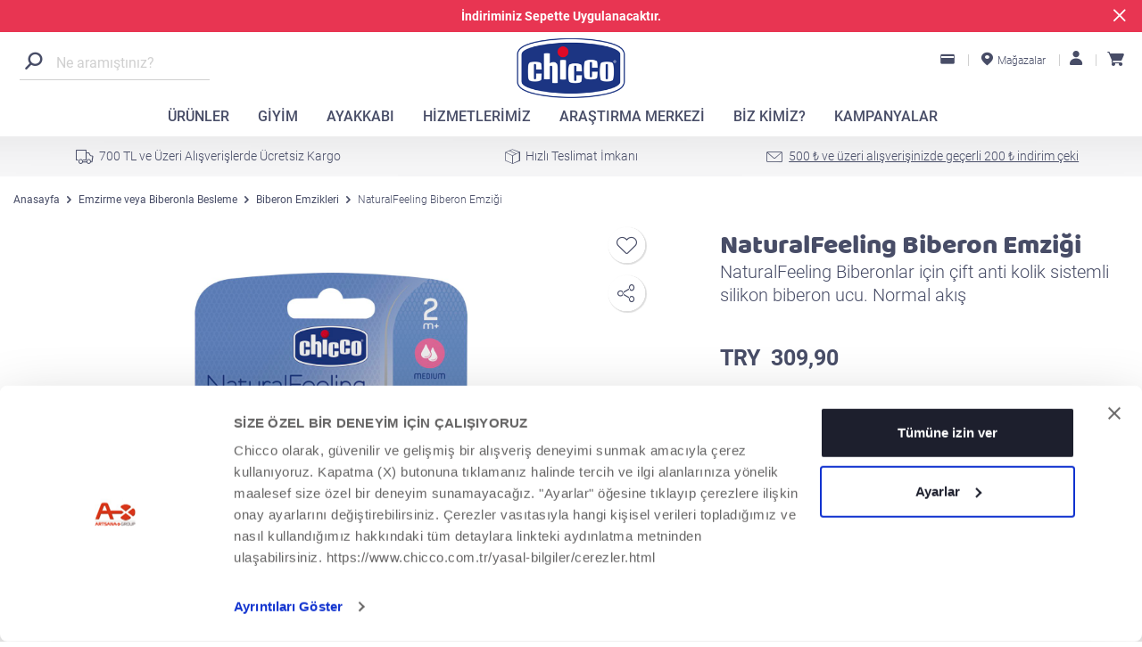

--- FILE ---
content_type: text/html; charset=UTF-8
request_url: https://www.chicco.com.tr/urunler/8058664008209.naturalfeeling-biberon-emzigi.emzirme-veya-biberonla-besleme.biberon-emzikleri.html
body_size: 469385
content:




    
    
        <!-- <p>[BASE] Common init page section</p>  -->
<!--<sly data-sly-use.templateCustomization="templateCustomization.js"/>-->
        <!-- <p>[BASE] Init request section</p> -->
        <!DOCTYPE html>
        <html lang="tr_TR">
        <head>
            
            
            

            
                <!-- Google Tag Manager -->
                <script>(function(w,d,s,l,i){w[l]=w[l]||[];w[l].push({'gtm.start':
        new Date().getTime(),event:'gtm.js'});var f=d.getElementsByTagName(s)[0],
        j=d.createElement(s),dl=l!='dataLayer'?'&l='+l:'';j.async=true;j.src=
        'https://www.googletagmanager.com/gtm.js?id='+i+dl;f.parentNode.insertBefore(j,f);
    })(window,document,'script','dataLayer','GTM-T8KVW6S');
                </script>
                <!-- End Google Tag Manager -->
            
            

            

            

            

            <!-- /* HEAD BLOCK */ -->
            

            

                <title>NaturalFeeling Orta Akış Biberon Emziği (2 Ay+)</title>
                <meta http-equiv="content-type" content="text/html; charset=UTF-8"/>
                
                <meta name="description" content="Chicco website ve resmi mağaza"/>
            

            <meta http-equiv="content-language"/>
            <meta name="format-detection" content="telephone=no">
            <meta http-equiv="x-rim-auto-match" content="none">
            <meta name="robots" content="index,follow"/>
            
            


            <meta name="viewport" content="width=device-width, initial-scale=1.0, maximum-scale=3, user-scalable=no"> 
            
    
    
<script type="text/javascript" src="/etc.clientlibs/clientlibs/granite/jquery.min.772fb04d4ce536dfb06c17e789ad4dbd.js"></script>
<script type="text/javascript" src="/etc.clientlibs/clientlibs/granite/utils.min.9b44ee9bd63f1ac7c706ab9b5ef1a583.js"></script>
<script type="text/javascript" src="/etc.clientlibs/clientlibs/granite/jquery/granite.min.b09e67739aad739f61ec0f0e17c9870b.js"></script>
<script type="text/javascript" src="/etc/clientlibs/foundation/jquery.min.dd9b395c741ce2784096e26619e14910.js"></script>
<script type="text/javascript" src="/etc/clientlibs/foundation/main.min.b0e37cd4a9e4a7e9533b8ae13c803716.js"></script>



    
    <!--<link data-sly-test="" href="" rel="stylesheet" type="text/css" />-->

            








            


            <!-- chicco2019 changes -->
            
            <!-- STYLE SPECIFIC FOR HOMEPAGE, MAYBE FIX? TODO -->
            <style>
    #bkgimg_osservatorio{
        margin-top: 30px;
    }

            </style>

            
    
<link rel="stylesheet" href="/etc/designs/chicco2019/clientlibs/clientlibs_welcome.min.55f357e385e12d8085db863eeff75244.css" type="text/css">
<link rel="stylesheet" href="/etc/designs/chicco2019/clientlibs/clientlibs_video_text_category.min.1a49d9de4ecae4ace48b66c27b75b2d1.css" type="text/css">
<link rel="stylesheet" href="/etc/designs/chicco2019/clientlibs/clientlibs_text_image_category.min.168b5b1ca0f21a6f5a31a6f62d557218.css" type="text/css">
<link rel="stylesheet" href="/etc/designs/chicco2019/clientlibs/clientlibs_subcategories.min.86b57a0a504ed514a1d1103c9eac0d26.css" type="text/css">
<link rel="stylesheet" href="/etc/designs/chicco2019/clientlibs/clientlibs_observatory_triple_block.min.724b8c7d323772868c4b58371d77d421.css" type="text/css">
<link rel="stylesheet" href="/etc/designs/chicco2019/clientlibs/clientlibs_header_slider.min.ae6d672cc46fbfaf945c7d074dae43b4.css" type="text/css">
<link rel="stylesheet" href="/etc/designs/chicco2019/clientlibs/clientlib_product_card.min.88e2252d203547a4b2c55def27b699c5.css" type="text/css">
<link rel="stylesheet" href="/etc/designs/chicco2019/clientlibs/clientlib_offers_other.min.aff371a5714957e8cfa465bc8139f3a2.css" type="text/css">
<link rel="stylesheet" href="/etc/designs/chicco2019/clientlibs/clientlib_observatory_triple_block.min.76d90b17e24e0b9ae337c5792c1abd75.css" type="text/css">
<link rel="stylesheet" href="/etc/designs/chicco2019/clientlibs/clientlib_observatory_four_articles.min.d97cc1e5fcd7c5c1b18ccb6c980020f8.css" type="text/css">
<link rel="stylesheet" href="/etc/designs/chicco2019/clientlibs/clientlib_categories.min.f7a1e3de4fc09e44d4a742ac70e41d77.css" type="text/css">



            <!-- CUSTOM HEAD LIBS -->


    
<script type="text/javascript" src="/etc/designs/chicco2019/clientlibs/jquery.min.8ebb734b4648bf8f1ae2b1cc0e936c11.js"></script>




    
<link rel="stylesheet" href="/etc/designs/chicco2019/clientlibs/main.min.8c58607529ca28f10af3cefb613a7ce2.css" type="text/css">




    
    




    
<link rel="stylesheet" href="/etc/designs/chicco2019/clientlibs/clientlib-productdetail-head.min.0c7473026b6037fa101ef2ec1d687e8b.css" type="text/css">
<script type="text/javascript" src="/etc/designs/chicco2019/clientlibs/clientlib-productdetail-head.min.d41d8cd98f00b204e9800998ecf8427e.js"></script>




            
    
<script type="text/javascript" src="/etc/designs/chicco2019/clientlibs/clientlib-base-head.min.7c0f18f86e925feb1489511b5d43280b.js"></script>



            <meta name="author" content=""/>





            
            <meta name="google-site-verification" content="76yg9mSENVk0ALLkKt3rWc1evL2j3c-CyNCr6POZd8w"/>
            
            

            


            


            
                <!-- Global site tag (gtag.js) - Google Ads: 841006213 -->
                <script async src="https://www.googletagmanager.com/gtag/js?id=AW-841006213"></script>
                <script>
        window.dataLayer = window.dataLayer || [];
        function gtag(){dataLayer.push(arguments);}
        gtag('js', new Date());
        gtag('config', 'AW-841006213');

                </script>
            
            

        </head>
        <body id="product-page" class="interna">



	<noscript><iframe src="https://www.googletagmanager.com/ns.html?id=GTM-T8KVW6S" height="0" width="0" style="display:none;visibility:hidden"></iframe></noscript>



<div id="currentpage" data-currentpage="/content/chicco2019/tr/tr/urunler/8/05/86/64/00/82/09/8058664008209" style="display: none;"></div>


    

<input type="hidden" id="ecommerce" value="Y">
<input type="hidden" id="localizationsEnabled">
<input type="hidden" id="ssoConfigAPIEndPoint">
<input type="hidden" id="ssoConfigAPIKey">
<input type="hidden" id="ssoConfigSessionCookieName"/>
<input type="hidden" id="enginePopupEnabled" value="Y"/>
<input type="hidden" id="i18n_noresultfound" value="Sonuç bulunamadı"/>
<input type="hidden" id="i18n_mobileMenuBackLinkLabel"/>

<div id="failedLoginMessage" style="display:none"></div>
<a id="forgot-password-url" style="display:none"></a>
<a id="shop-register-url" style="display:none"></a>
<span id="greetingLabel" style="display:none"></span>
<span id="shopLabel" style="display:none"></span>
<div id="site-wrapper" class="addPadding">
<div>






















	
	
	
	







	<script>
	var countryImg = "\/etc\/designs\/chicco2019\/clientlibs\/clientlib\u002Dnewdesign\/resources\/images\/TR_flag.png";
	var countryName = "Türkiye";
</script>


	<input type="hidden" id="authenticatedFidelityLink" value="/content/chicco2019/tr/tr/hizmetler/bebek-karti-chicco.html"/>
	<input type="hidden" id="anonymousFidelityLink=" value="/content/chicco2019/tr/tr/hizmetler/bebek-karti-chicco.html"/>

	<input type="hidden" id="prop_shopLink" value="https://www.chicco.com.tr/shop/cart"/>

	<input type="hidden" id="mostWanted" value="{&#34;suggestions&#34;:[{&#34;suggestionItem&#34;:&#34;Mama Sandalyeleri&#34;,&#34;SuggestionLink&#34;:&#34;/chicco-urunleri/beslenme/mama-sandalyeleri.html&#34;,&#34;target&#34;:&#34;_self&#34;},{&#34;suggestionItem&#34;:&#34;Goody Plus Bebek Arabası&#34;,&#34;SuggestionLink&#34;:&#34;/chicco-urunleri/pusetler/bebek-arabalari.html&#34;,&#34;target&#34;:&#34;_self&#34;},{&#34;suggestionItem&#34;:&#34;Next2Me Anne Yanı Beşikler&#34;,&#34;SuggestionLink&#34;:&#34;/chicco-urunleri/uyku-zamani-anne-yani-besikler/anne-yani-besikler.html&#34;,&#34;target&#34;:&#34;_self&#34;},{&#34;suggestionItem&#34;:&#34;Bebek Giyim&#34;,&#34;SuggestionLink&#34;:&#34;/chicco-urunleri/giyim/bebek-0-2-yas.html&#34;,&#34;target&#34;:&#34;_self&#34;},{&#34;suggestionItem&#34;:&#34;PhysioForma Emzikler&#34;,&#34;SuggestionLink&#34;:&#34;/chicco-urunleri/emzikler/physioforma-emzikler.html&#34;,&#34;target&#34;:&#34;_self&#34;},{&#34;suggestionItem&#34;:&#34;NaturalFeeling Biberon&#34;,&#34;SuggestionLink&#34;:&#34;/chicco-urunleri/emzirme-veya-biberonla-besleme/Biberonlar.html&#34;,&#34;target&#34;:&#34;_self&#34;}]}"/>
	<input type="hidden" id="searchPagePath" value="/search.html?"/>
	<input type="hidden" id="listingSearchPagePath" value="/urun-arama.html?"/>
	<input type="hidden" id="onEnterSearchPageType" value="listing"/>
	<input type="hidden" id="allresultsLabel" value="Tüm sonuçları listele"/>
	
		<!--  <button id="offcanvas-1-close-button" class="offcanvas-1-toggler">
			<img src="/etc/designs/chicco2019/clientlibs/clientlib-newdesign/resources/images/mobile_menu/close-1.png" width="65" height="65" alt="" class="icon-2" role="presentation" />
		</button> -->
		<nav class="navbar navbar-default hidden-md hidden-lg mm-slideout white-bg" id="navbar-fixed-top-mobile"> 
			
				<div class="promotion-bar" data-conf-promo="2">
					<div class="container">
						<div class="promotion-bar_text">
							<div style="text-align: center;"><b>İndiriminiz Sepette Uygulanacaktır.</b></div>

						</div>
						<button class="promotion-bar__close csu-close"></button>
					</div>
				</div>
			

			<div class="container container-mobile navmob">
				<div class="navbar-header">

                <div class="offcanvas-1-toggler">
                    <a href="#" data-analytics-trigger-on="click" data-analytics-trigger-id="mobileMenu" data-analytics-trigger-data='{&quot;events&quot;:{&quot;touch&quot;:{&quot;once&quot;:false}}}'>
                        <span class="chiccoicon icon-open-menu chiccoicon-menu"></span>
                    </a>
                </div>

                <div>
                    <a class="apriMobile" href="#CercaMobile">
                        <span class="chiccoicon chiccoicon-search"></span>
                    </a>
                </div>

                <div class="logo">
                    <a href="/" class="navbar-brand logo-mobile">
                        <img class="logo-position" src="/content/dam/chicco2019/home-page-temp/logo-navigation-bar/chicco_logo_2018_v3@2x.png" width="121" height="67" alt="Chicco logosu" title="Chicco logosu"/>

                    </a>
                </div>
				<div>
                    <a href="/magazalarimiz.html" data-label="top-menu-stores">
                        <span class="chiccoiconshop2 csu-point-desktop top-menu-icon"></span>
                    </a>
                </div>

                <div class="nav-chart">
                    <span class="cart-circle-red cart-circle-red-two-digit" style="display: none;"></span>
                    <a href="https://www.chicco.com.tr/shop/cart" data-label="top-menu-cart">
                        <span class="csu-carrello-full"></span>
                    </a>
                </div>
            </div>
			</div>

			<div class="sale-info" id="sale-info-mobile">
				<div class="container central-menu-3">
					<div class="row sale-info__row">
						
							<div class="col-xs-12">
								
									<span class="chiccoicon chiccoiconshop2-shipping"></span>
									700 TL ve Üzeri Alışverişlerde Ücretsiz Kargo
								
								
								
							</div>
							
						
							<div class="col-xs-12 hidden">
								
								
									<span class="csu-box"></span>	
									Hızlı Teslimat İmkanı
								
								
							</div>
							
						
							<div class="col-xs-12 hidden">
								
								
								
                                                                    
                                                                    <div class=" dropdown" data-id="iscrizione-newsletter">
                                                                            <a class="dropdown-toggle" id="discount-mobile">
                                                                                <span class="chiccoiconshop2 csu-mail"></span>
                                                                                500 ₺ ve üzeri alışverişinizde geçerli 200 ₺ indirim çeki
                                                                            </a>
                                                                            <div class="dropdown-menu dropdown-menu-center" id="discount-box-mobile">
                                                                            <div class="discount-box modal-drop-mobile" id="popup_news_dropMobile" data-path="https://www.chicco.com.tr/account/newsletter">
                                                                                    <div class="modal-head">

                                                                                        <div class="modal-title">
                                                                                            Üyeliğinizi Oluştururken Chicco Haber Bülteni&#39;ne Kaydolun
                                                                                        </div>
                                                                                    </div>
                                                                                    <div class="modal-body">
                                                                                        <form id="newsletter_popup_mobile_form" method="POST" action="https://www.chicco.com.tr/account/newsletter" class="newsletter chicco-form chicco-form-style1 chicco-form-style1-var1 chicco-form-style1-var2">

                                                                                            <div class="modal-subtitle" style="white-space: normal;">
                                                                                                
                                                                                            </div>
                                                                                            <div class="input">
                                                                                                <input type="email" placeholder="Email" name="email" id="news-mail-mobile" class="news-mail-input">
																								<span class="help-block mail-error" style="display:none;">Tüm zorunlu alanları kontrol edin</span>
																								<div class="terms">
                                                                                                    <label>
                                                                                                        <input type="checkbox" name="check1" class="custom-checkbox-active check1"><span class="custom-checkbox check1" aria-hidden="true"></span>
                                                                                                        <span class="text">
                                                                                                                        Kullanım koşullarını kabul ediyorum.&nbsp;<a href="/yasal-bilgiler.html" target="_self">Gizlilik politikası</a>
                                                                                                        </span>
                                                                                                    </label>
																									<div class="required-field"><span class="help-block" style="display:none;">Tüm zorunlu alanları kontrol edin</span></div>
																								</div>
																							</div>
																							<div class="buttons">
																									<input type="submit" class="btn btn-blue newsPop2 newsPopMobileSubmit" value="Haber Bültenine Üye Ol"/>
																							</div>
																							<div class="valid-on"><span class="text"></span></div>
																						</form>
																					</div>
																				</div>
                                                                            </div>
                                                                    </div>
                                                                
							</div>
							
						
					</div>
				</div>
			</div>

			<div class="overlay" id="overlayMobile" style="display:none;"></div>

			<div class="col-xs-12 search-mobile-container">
				<div class="container containerSearchMobile">

					<div class="container central-menu input-wrapper search-mobile-container__data_entry">
						<div class="search-mobile-container__data_entry__back csu-back_mmenu"></div>
						<div class="search-mobile-container__data_entry__search_icon csu-search"></div>
						<input type="text" id="CercaM" class="form-search-mobile search-mobile-container__data_entry__input"/>
						<div class="search-mobile-container__data_entry__delete">Sil</div>
					</div>

					<div class="search-mobile-container__results">
						<div class="search-mobile-container__results__default">
							<span>En Çok Arananlar</span>
							<div data-model="most-wanted">

							</div>
						</div>
						<div class="search-mobile-container__results__items">
							<div class="search-mobile-container__results__items__suggestion">
								Bunu mu demek istediniz? "<span data-model="suggestion"></span>"?
							</div>
							<div data-model="all-results" class="search-mobile-container__results__items__all_results">
							</div>
							<div class="search-mobile-container__results__items__items">
								<div data-model="items">

								</div>
							</div>
						</div>
						<div class="search-mobile-container__results__pages">
							<span>İlgini çekebilecek sayfalar</span>
							<div data-model="pages">

							</div>
						</div>
					</div>
				</div>
			</div>



		</nav>
		<!-- HEADER MOBILE END -->

		<!-- MOBILE MMENU -->

		<nav id="mobile-menu" style="display: none;">
			<div id="mobile-mmenu-menu">
				<ul>
					
						
							
								
								
									<li>
										<span data-number="1">ÜRÜNLER</span>
										
											<ul class="second-level">
												
													
														
															
															
																<li>
																	
																			
																				<span>Emzirme veya Biberonla Besleme</span>
																			
																	
																			
																	
																			
																	
																			
																	
																			
																	
																			
																	
																			
																	
																			
																	
																	<ul class="third-level">
																		
																			
																				<li>
																					<a href="/chicco-urunleri/emzirme-veya-biberonla-besleme.html" class="catLink" title="Emzirme veya Biberonla Besleme" target="_self">
																						<span class="category-title">Emzirme veya Biberonla Besleme</span>
																					</a>
																				</li>
																			
																			
																		
																			
																			
																				<li>
																					<a href="/chicco-urunleri/emzirme-veya-biberonla-besleme/gogus-pompalari.html" title="Göğüs Pompaları " target="_self">
													                                    <img class="img-circle lazyload" data-src="/content/dam/chicco/menu_mobile/prodotti/allattamento/TIRALATTE.png"/>
													                                    <span>Göğüs Pompaları </span>
																					</a>
												                                </li>
																			
																		
																			
																			
																				<li>
																					<a href="/chicco-urunleri/emzirme-veya-biberonla-besleme/gogus-pedleri.html" title="Göğüs Pedleri" target="_self">
													                                    <img class="img-circle lazyload" data-src="/content/dam/chicco/menu_mobile/prodotti/allattamento/COPPETTE.png"/>
													                                    <span>Göğüs Pedleri</span>
																					</a>
												                                </li>
																			
																		
																			
																			
																				<li>
																					<a href="/chicco-urunleri/emzirme-veya-biberonla-besleme/emzirme-aksesuarlari.html" title="Emzirme Aksesuarları" target="_self">
													                                    <img class="img-circle lazyload" data-src="/content/dam/chicco/menu_mobile/prodotti/allattamento/Accessori.png"/>
													                                    <span>Emzirme Aksesuarları</span>
																					</a>
												                                </li>
																			
																		
																			
																			
																				<li>
																					<a href="/chicco-urunleri/emzirme-veya-biberonla-besleme/Biberonlar.html" title="Biberonlar" target="_self">
													                                    <img class="img-circle lazyload" data-src="/content/dam/chicco/menu_mobile/prodotti/allattamento/BIBERON-.png"/>
													                                    <span>Biberonlar</span>
																					</a>
												                                </li>
																			
																		
																			
																			
																				<li>
																					<a href="/chicco-urunleri/emzirme-veya-biberonla-besleme/biberon-emzikleri.html" title="Biberon Emzikleri" target="_self">
													                                    <img class="img-circle lazyload" data-src="/content/dam/chicco/menu_mobile/prodotti/allattamento/TETTARELLA.png"/>
													                                    <span>Biberon Emzikleri</span>
																					</a>
												                                </li>
																			
																		
																			
																			
																				<li>
																					<a href="/chicco-urunleri/emzirme-veya-biberonla-besleme/sterilizator.html" title="Sterilizatör" target="_self">
													                                    <img class="img-circle lazyload" data-src="/content/dam/chicco/menu_mobile/prodotti/allattamento/STERILIZZATORI.png"/>
													                                    <span>Sterilizatör</span>
																					</a>
												                                </li>
																			
																		
																			
																			
																				<li>
																					<a href="/chicco-urunleri/emzirme-veya-biberonla-besleme/biberon-isiticilari.html" title="Biberon Isıtıcıları" target="_self">
													                                    <img class="img-circle lazyload" data-src="/content/dam/chicco/menu_mobile/prodotti/allattamento/SCALDABIBERON.png"/>
													                                    <span>Biberon Isıtıcıları</span>
																					</a>
												                                </li>
																			
																		
																	</ul>
																	
																			
																				<img class="lazyload" data-src="/content/dam/chicco/menu_mobile/prodotti/allattamento/2-Livello_HG_193x155.png"/>
																			
																	
																			
																	
																			
																	
																			
																	
																			
																	
																			
																	
																			
																	
																			
																	
																</li>
															
														
														
													
														
															
															
																<li>
																	
																			
																				<span>Emzikler </span>
																			
																	
																			
																	
																			
																	
																			
																	
																	<ul class="third-level">
																		
																			
																				<li>
																					<a href="/chicco-urunleri/emzikler.html" class="catLink" title="Emzikler " target="_self">
																						<span class="category-title">Emzikler </span>
																					</a>
																				</li>
																			
																			
																		
																			
																			
																				<li>
																					<a href="/chicco-urunleri/emzikler/physioforma-emzikler.html" title="PhysioForma Emzikler" target="_self">
													                                    <img class="img-circle lazyload" data-src="/content/dam/chicco/menu_mobile/prodotti/succhietti/Sottocategoria-2-GOMMOTTO.png"/>
													                                    <span>PhysioForma Emzikler</span>
																					</a>
												                                </li>
																			
																		
																			
																			
																				<li>
																					<a href="/chicco-urunleri/emzikler/emzikler.html" title="Emzikler" target="_self">
													                                    <img class="img-circle lazyload" data-src="/content/dam/chicco/menu_mobile/prodotti/succhietti/Sottocategoria-1-SUCCHIETTI.png"/>
													                                    <span>Emzikler</span>
																					</a>
												                                </li>
																			
																		
																			
																			
																				<li>
																					<a href="/chicco-urunleri/emzikler/emzik-kutulari.html" title="Emzik Kutuları" target="_self">
													                                    <img class="img-circle lazyload" data-src="/content/dam/chicco/menu_mobile/prodotti/succhietti/emzik kutusu.jpg"/>
													                                    <span>Emzik Kutuları</span>
																					</a>
												                                </li>
																			
																		
																	</ul>
																	
																			
																				<img class="lazyload" data-src="/content/dam/chicco/menu_mobile/prodotti/succhietti/2-Livello_HG_193x155.png"/>
																			
																	
																			
																	
																			
																	
																			
																	
																</li>
															
														
														
													
														
															
															
																<li>
																	
																			
																				<span>Emzirme Yastık ve Minderler</span>
																			
																	
																			
																	
																			
																	
																	<ul class="third-level">
																		
																			
																				<li>
																					<a href="/chicco-urunleri/emzirme-yastik-ve-minderler.html" class="catLink" title="Emzirme Yastık ve Minderler" target="_self">
																						<span class="category-title">Emzirme Yastık ve Minderler</span>
																					</a>
																				</li>
																			
																			
																		
																			
																			
																				<li>
																					<a href="/chicco-urunleri/emzirme-yastik-ve-minderler/hamile-yastiklari-boppy.html" title="Hamile Yastıkları" target="_self">
													                                    <img class="img-circle lazyload" data-src="/content/dam/chicco/com/2019/menu/hard-goods/pregnancy-and-underwear/Cuscini-Gravidanza.png"/>
													                                    <span>Hamile Yastıkları</span>
																					</a>
												                                </li>
																			
																		
																			
																			
																				<li>
																					<a href="/chicco-urunleri/emzirme-yastik-ve-minderler/emzirme-yastiklari.html" title="Emzirme Yastıkları" target="_self">
													                                    <img class="img-circle lazyload" data-src="/content/dam/chicco/menu_mobile/prodotti/cusini/Cuscini-Allattamento-Boppy.png"/>
													                                    <span>Emzirme Yastıkları</span>
																					</a>
												                                </li>
																			
																		
																	</ul>
																	
																			
																				<img class="lazyload" data-src="/content/dam/chicco/menu_mobile/prodotti/cusini/Cuscini-Allattamento-Boppy.png"/>
																			
																	
																			
																	
																			
																	
																</li>
															
														
														
													
													
														
															
															
																<li>
																	
																			
																				<span>Beslenme</span>
																			
																	
																			
																	
																			
																	
																			
																	
																			
																	
																			
																	
																			
																	
																	<ul class="third-level">
																		
																			
																				<li>
																					<a href="/chicco-urunleri/beslenme.html" class="catLink" title="Beslenme" target="_self">
																						<span class="category-title">Beslenme</span>
																					</a>
																				</li>
																			
																			
																		
																			
																			
																				<li>
																					<a href="/chicco-urunleri/beslenme/tabak-catal-bicak.html" title="Tabak, Çatal - Bıçak" target="_self">
													                                    <img class="img-circle lazyload" data-src="/content/dam/chicco/menu_mobile/prodotti/pappa/PIATTI.png"/>
													                                    <span>Tabak, Çatal - Bıçak</span>
																					</a>
												                                </li>
																			
																		
																			
																			
																				<li>
																					<a href="/chicco-urunleri/beslenme/termos-ve-gida-saklama.html" title="Termos ve Mama Saklama Kapları" target="_self">
													                                    <img class="img-circle lazyload" data-src="/content/dam/chicco/menu_mobile/prodotti/pappa/Thermos.png"/>
													                                    <span>Termos ve Mama Saklama Kapları</span>
																					</a>
												                                </li>
																			
																		
																			
																			
																				<li>
																					<a href="/chicco-urunleri/beslenme/suluk-ve-bardaklar.html" title="Suluk ve Bardaklar" target="_self">
													                                    <img class="img-circle lazyload" data-src="/content/dam/chicco/menu_mobile/prodotti/pappa/TAZZE.png"/>
													                                    <span>Suluk ve Bardaklar</span>
																					</a>
												                                </li>
																			
																		
																			
																			
																				<li>
																					<a href="/chicco-urunleri/beslenme/mama-sandalyeleri.html" title="Mama Sandalyeleri " target="_self">
													                                    <img class="img-circle lazyload" data-src="/content/dam/chicco/menu_mobile/prodotti/pappa/seggioloni.png"/>
													                                    <span>Mama Sandalyeleri </span>
																					</a>
												                                </li>
																			
																		
																			
																			
																				<li>
																					<a href="/chicco-urunleri/beslenme/yukseltici-mama-sandalyeleri.html" title="Yükseltici Mama Sandalyeleri " target="_self">
													                                    <img class="img-circle lazyload" data-src="/content/dam/chicco/menu_mobile/prodotti/pappa/rialzi-sedia.png"/>
													                                    <span>Yükseltici Mama Sandalyeleri </span>
																					</a>
												                                </li>
																			
																		
																			
																			
																				<li>
																					<a href="/chicco-urunleri/beslenme/mama-sandalyesi-aksesuarlari.html" title="Mama Sandalyesi Aksesuarları" target="_self">
													                                    <img class="img-circle lazyload" data-src="/content/dam/chicco/menu_mobile/prodotti/pappa/seggiolini-da-tavola.png"/>
													                                    <span>Mama Sandalyesi Aksesuarları</span>
																					</a>
												                                </li>
																			
																		
																	</ul>
																	
																			
																				<img class="lazyload" data-src="/content/dam/chicco/menu_mobile/prodotti/pappa/2-Livello_HG_193x155.png"/>
																			
																	
																			
																	
																			
																	
																			
																	
																			
																	
																			
																	
																			
																	
																</li>
															
														
														
													
														
															
															
																<li>
																	
																			
																				<span>Uyku Zamanı Anne Yanı Beşikler</span>
																			
																	
																			
																	
																			
																	
																			
																	
																			
																	
																			
																	
																			
																	
																	<ul class="third-level">
																		
																			
																				<li>
																					<a href="/chicco-urunleri/uyku-zamani-anne-yani-besikler.html" class="catLink" title="Uyku Zamanı Anne Yanı Beşikler" target="_self">
																						<span class="category-title">Uyku Zamanı Anne Yanı Beşikler</span>
																					</a>
																				</li>
																			
																			
																		
																			
																			
																				<li>
																					<a href="/chicco-urunleri/uyku-zamani-anne-yani-besikler/anne-yani-besikler.html" title="Anne Yanı Beşikler" target="_self">
													                                    <img class="img-circle lazyload" data-src="/content/dam/chicco/menu_mobile/prodotti/nanna/culle.png"/>
													                                    <span>Anne Yanı Beşikler</span>
																					</a>
												                                </li>
																			
																		
																			
																			
																				<li>
																					<a href="/chicco-urunleri/uyku-zamani-anne-yani-besikler/park-yataklar.html" title="Park Yataklar" target="_self">
													                                    <img class="img-circle lazyload" data-src="/content/dam/chicco/menu_mobile/prodotti/nanna/lettini.png"/>
													                                    <span>Park Yataklar</span>
																					</a>
												                                </li>
																			
																		
																			
																			
																				<li>
																					<a href="/chicco-urunleri/uyku-zamani-anne-yani-besikler/nevresim-ve-carsaf-setleri.html" title="Nevresim/ Çarşaf Setleri" target="_self">
													                                    <img class="img-circle lazyload" data-src="/content/dam/chicco/menu_mobile/prodotti/nanna/lenzuola.png"/>
													                                    <span>Nevresim/ Çarşaf Setleri</span>
																					</a>
												                                </li>
																			
																		
																			
																			
																				<li>
																					<a href="/chicco-urunleri/uyku-zamani-anne-yani-besikler/besik-aksesuarlari.html" title="Beşik Aksesuarları" target="_self">
													                                    <img class="img-circle lazyload" data-src="/content/dam/chicco/menu_mobile/prodotti/nanna/accessori.png"/>
													                                    <span>Beşik Aksesuarları</span>
																					</a>
												                                </li>
																			
																		
																			
																			
																				<li>
																					<a href="/chicco-urunleri/uyku-zamani-anne-yani-besikler/gece-lambalari.html" title="Gece Lambaları" target="_self">
													                                    <img class="img-circle lazyload" data-src="/content/dam/chicco/menu_mobile/prodotti/salute-e-protezione/Umidificatori.png"/>
													                                    <span>Gece Lambaları</span>
																					</a>
												                                </li>
																			
																		
																			
																			
																				<li>
																					<a>
													                                    <img class="img-circle lazyload"/>
													                                    <span></span>
																					</a>
												                                </li>
																			
																		
																	</ul>
																	
																			
																				<img class="lazyload" data-src="/content/dam/chicco/menu_mobile/prodotti/nanna/2-Livello_HG_193x155.png"/>
																			
																	
																			
																	
																			
																	
																			
																	
																			
																	
																			
																	
																			
																	
																</li>
															
														
														
													
														
															
															
																<li>
																	
																			
																				<span>Rahatlama</span>
																			
																	
																			
																	
																			
																	
																	<ul class="third-level">
																		
																			
																				<li>
																					<a href="/chicco-urunleri/rahatlama.html" class="catLink" title="Rahatlama" target="_self">
																						<span class="category-title">Rahatlama</span>
																					</a>
																				</li>
																			
																			
																		
																			
																			
																				<li>
																					<a href="/chicco-urunleri/rahatlama/ana-kucagi-ve-bebek-salincaklari.html" title="Anne Kucağı ve Bebek Salıncakları" target="_self">
													                                    <img class="img-circle lazyload" data-src="/content/dam/chicco/menu_mobile/prodotti/relax/sdraiette-e-altalene.png"/>
													                                    <span>Anne Kucağı ve Bebek Salıncakları</span>
																					</a>
												                                </li>
																			
																		
																			
																			
																				<li>
																					<a href="/chicco-urunleri/rahatlama/eglence-parki-ve-koltuklar.html" title="Eğlence Parkı ve Koltuklar" target="_self">
													                                    <img class="img-circle lazyload" data-src="/content/dam/chicco/menu_mobile/prodotti/relax/box.png"/>
													                                    <span>Eğlence Parkı ve Koltuklar</span>
																					</a>
												                                </li>
																			
																		
																	</ul>
																	
																			
																				<img class="lazyload" data-src="/content/dam/chicco/menu_mobile/prodotti/relax/2-Livello_HG_193x155.png"/>
																			
																	
																			
																	
																			
																	
																</li>
															
														
														
													
													
														
															
															
																<li>
																	
																			
																				<span>Güvenli Seyahat</span>
																			
																	
																			
																	
																			
																	
																	<ul class="third-level">
																		
																			
																				<li>
																					<a href="/chicco-urunleri/guvenli-seyahat.html" class="catLink" title="Güvenli Seyahat" target="_self">
																						<span class="category-title">Güvenli Seyahat</span>
																					</a>
																				</li>
																			
																			
																		
																			
																			
																				<li>
																					<a href="/chicco-urunleri/guvenli-seyahat/oto-koltuklari.html" title="Oto Koltukları" target="_self">
													                                    <img class="img-circle lazyload" data-src="/content/dam/chicco/menu_mobile/prodotti/sicurezza-in-auto/Seggiolini-Auto.png"/>
													                                    <span>Oto Koltukları</span>
																					</a>
												                                </li>
																			
																		
																			
																			
																				<li>
																					<a href="/chicco-urunleri/guvenli-seyahat/seyahat-aksesuarlari.html" title="Seyahat Aksesuarları" target="_self">
													                                    <img class="img-circle lazyload" data-src="/content/dam/chicco/menu_mobile/prodotti/sicurezza-in-auto/Accessori-Viaggio.png"/>
													                                    <span>Seyahat Aksesuarları</span>
																					</a>
												                                </li>
																			
																		
																	</ul>
																	
																			
																				<img class="lazyload" data-src="/content/dam/chicco/menu_mobile/prodotti/sicurezza-in-auto/2-Livello_HG_193x155.png"/>
																			
																	
																			
																	
																			
																	
																</li>
															
														
														
													
														
															
															
																<li>
																	
																			
																				<span>Pusetler</span>
																			
																	
																			
																	
																			
																	
																			
																	
																			
																	
																	<ul class="third-level">
																		
																			
																				<li>
																					<a href="/chicco-urunleri/pusetler.html" class="catLink" title="Pusetler" target="_self">
																						<span class="category-title">Pusetler</span>
																					</a>
																				</li>
																			
																			
																		
																			
																			
																				<li>
																					<a href="/chicco-urunleri/pusetler/bebek-arabalari.html" title="Bebek Arabaları" target="_self">
													                                    <img class="img-circle lazyload" data-src="/content/dam/chicco/menu_mobile/prodotti/a-passeggio/PASSEGGINI.png"/>
													                                    <span>Bebek Arabaları</span>
																					</a>
												                                </li>
																			
																		
																			
																			
																				<li>
																					<a href="/chicco-urunleri/pusetler/uclu-seyahat-setleri.html" title="Üçlü Seyahat Setleri " target="_self">
													                                    <img class="img-circle lazyload" data-src="/content/dam/chicco/menu_mobile/prodotti/a-passeggio/TRIO.png"/>
													                                    <span>Üçlü Seyahat Setleri</span>
																					</a>
												                                </li>
																			
																		
																			
																			
																				<li>
																					<a href="/chicco-urunleri/pusetler/travel-sistem-bebek-arabalari.html" title="Travel Sistem Bebek Arabaları" target="_self">
													                                    <img class="img-circle lazyload"/>
													                                    <span>Travel Sistem Bebek Arabaları</span>
																					</a>
												                                </li>
																			
																		
																			
																			
																				<li>
																					<a href="/chicco-urunleri/pusetler/puset-aksesuarlari.html" title="Puset Aksesuarları " target="_self">
													                                    <img class="img-circle lazyload" data-src="/content/dam/chicco/menu_mobile/prodotti/a-passeggio/ACCESSORI-PASSEGGINO.png"/>
													                                    <span>Puset Aksesuarları </span>
																					</a>
												                                </li>
																			
																		
																	</ul>
																	
																			
																				<img class="lazyload" data-src="/content/dam/chicco/menu_mobile/prodotti/a-passeggio/2-Livello_HG_193x155.png"/>
																			
																	
																			
																	
																			
																	
																			
																	
																			
																	
																</li>
															
														
														
													
														
															
															
																<li>
																	
																			
																				<span>Kangurular</span>
																			
																	
																			
																	
																			
																	
																	<ul class="third-level">
																		
																			
																				<li>
																					<a href="/chicco-urunleri/kangurular.html" class="catLink" title="Kangurular" target="_self">
																						<span class="category-title">Kangurular</span>
																					</a>
																				</li>
																			
																			
																		
																			
																			
																				<li>
																					<a href="/chicco-urunleri/kangurular/bebek-kanguru.html" title="Bebek Kanguru" target="_self">
													                                    <img class="img-circle lazyload" data-src="/content/dam/chicco/menu_mobile/prodotti/portabebè/Marsupi.png"/>
													                                    <span>Bebek Kanguru</span>
																					</a>
												                                </li>
																			
																		
																			
																			
																				<li>
																					<a href="/chicco-urunleri/kangurular/boppy.html" title="Boppy" target="_self">
													                                    <img class="img-circle lazyload" data-src="/content/dam/chicco/menu_mobile/prodotti/portabebè/Comfyfit.png"/>
													                                    <span>Boppy</span>
																					</a>
												                                </li>
																			
																		
																	</ul>
																	
																			
																				<img class="lazyload" data-src="/content/dam/chicco/menu_mobile/prodotti/portabebè/2-Livello_HG_193x155.png"/>
																			
																	
																			
																	
																			
																	
																</li>
															
														
														
													
													
														
															
															
																<li>
																	
																			
																				<span>Hijyen</span>
																			
																	
																			
																	
																			
																	
																			
																	
																			
																	
																			
																	
																	<ul class="third-level">
																		
																			
																				<li>
																					<a href="/chicco-urunleri/hijyen.html" class="catLink" title="Hijyen" target="_self">
																						<span class="category-title">Hijyen</span>
																					</a>
																				</li>
																			
																			
																		
																			
																			
																				<li>
																					<a href="/chicco-urunleri/hijyen/pisik-kremleri.html" title="Pişik Kremleri" target="_self">
													                                    <img class="img-circle lazyload" data-src="/content/dam/chicco/menu_mobile/prodotti/igiene/CAMBIO.png"/>
													                                    <span>Pişik Kremleri</span>
																					</a>
												                                </li>
																			
																		
																			
																			
																				<li>
																					<a href="/chicco-urunleri/hijyen/agiz-bakimi.html" title="Ağız Bakımı" target="_self">
													                                    <img class="img-circle lazyload" data-src="/content/dam/chicco/menu_mobile/prodotti/igiene/spazzolino.png"/>
													                                    <span>Ağız Bakımı</span>
																					</a>
												                                </li>
																			
																		
																			
																			
																				<li>
																					<a href="/chicco-urunleri/hijyen/dis-kasiyici.html" title="Diş Kaşıyıcı" target="_self">
													                                    <img class="img-circle lazyload" data-src="/content/dam/chicco/menu_mobile/prodotti/igiene/MASSAGGIAGENGIVE-FRESH-RELAX-4M--180404-02-1200x1200.png"/>
													                                    <span>Diş Kaşıyıcı</span>
																					</a>
												                                </li>
																			
																		
																			
																			
																				<li>
																					<a href="/chicco-urunleri/hijyen/dezenfektanlar-ve-ev-temizlik-urunleri.html" title="Dezenfektanlar" target="_self">
													                                    <img class="img-circle lazyload" data-src="/content/dam/chicco/it/categorie-prodotti/igiene-quotidiana/cambio-e-pannolini/prodotti/8058664122233/SPRAY-MULTISUPERFICIE-190806-00-1200x1200.jpg"/>
													                                    <span>Dezenfektanlar</span>
																					</a>
												                                </li>
																			
																		
																			
																			
																				<li>
																					<a href="/chicco-urunleri/hijyen/deterjan-ve-yumusaticilar.html" title="Deterjan ve Yumuşatıcılar" target="_self">
													                                    <img class="img-circle lazyload" data-src="/content/dam/chicco/menu_mobile/prodotti/igiene/detersivo.png"/>
													                                    <span>Deterjan ve Yumuşatıcılar</span>
																					</a>
												                                </li>
																			
																		
																	</ul>
																	
																			
																				<img class="lazyload" data-src="/content/dam/chicco/menu_mobile/prodotti/igiene/2-Livello_HG_193x155.png"/>
																			
																	
																			
																	
																			
																	
																			
																	
																			
																	
																			
																	
																</li>
															
														
														
													
														
															
															
																<li>
																	
																			
																				<span>Banyo Zamanı</span>
																			
																	
																			
																	
																			
																	
																			
																	
																			
																	
																			
																	
																			
																	
																	<ul class="third-level">
																		
																			
																				<li>
																					<a href="/chicco-urunleri/banyo-zamani.html" class="catLink" title="Banyo Zamanı" target="_self">
																						<span class="category-title">Banyo Zamanı</span>
																					</a>
																				</li>
																			
																			
																		
																			
																			
																				<li>
																					<a href="/chicco-urunleri/banyo-zamani/sampuanlar.html" title="Şampuanlar" target="_self">
													                                    <img class="img-circle lazyload" data-src="/content/dam/chicco/menu_mobile/prodotti/bagnetto/SHAMPOO.png"/>
													                                    <span>Şampuanlar</span>
																					</a>
												                                </li>
																			
																		
																			
																			
																				<li>
																					<a href="/chicco-urunleri/banyo-zamani/bebek-kuveti-alt-degistirme.html" title="Bebek Küveti ve Alt Değiştirme" target="_self">
													                                    <img class="img-circle lazyload" data-src="/content/dam/chicco/menu_mobile/prodotti/igiene/bagnetti-fasciatoi.png"/>
													                                    <span>Bebek Küveti ve Alt Değiştirme</span>
																					</a>
												                                </li>
																			
																		
																			
																			
																				<li>
																					<a href="/chicco-urunleri/banyo-zamani/bebek-yagi-ve-losyonlari.html" title="Bebek Yağı ve Losyonları" target="_self">
													                                    <img class="img-circle lazyload" data-src="/content/dam/chicco/menu_mobile/prodotti/bagnetto/CREMA-CORPO.png"/>
													                                    <span>Bebek Yağı ve Losyonları</span>
																					</a>
												                                </li>
																			
																		
																			
																			
																				<li>
																					<a href="/chicco-urunleri/banyo-zamani/bebek-bakim-setleri.html" title="Bebek Bakım Setleri" target="_self">
													                                    <img class="img-circle lazyload" data-src="/content/dam/chicco/menu_mobile/prodotti/bagnetto/SET.png"/>
													                                    <span>Bebek Bakım Setleri</span>
																					</a>
												                                </li>
																			
																		
																			
																			
																				<li>
																					<a href="/chicco-urunleri/banyo-zamani/vucut-sampuani.html" title="Vücut Şampuanı" target="_self">
													                                    <img class="img-circle lazyload" data-src="/content/dam/chicco/menu_mobile/prodotti/bagnetto/bagnoschiuma.png"/>
													                                    <span>Vücut Şampuanı</span>
																					</a>
												                                </li>
																			
																		
																			
																			
																				<li>
																					<a href="/chicco-urunleri/banyo-zamani/bakim-ve-banyo-zamani-aksesuarlari.html" title="Bakım ve Banyo Zamanı Aksesuarları" target="_self">
													                                    <img class="img-circle lazyload" data-src="/content/dam/chicco/menu_mobile/prodotti/bagnetto/CURA-ACCESSORI.png"/>
													                                    <span>Bakım ve Banyo Zamanı Aksesuarları</span>
																					</a>
												                                </li>
																			
																		
																	</ul>
																	
																			
																				<img class="lazyload" data-src="/content/dam/chicco/menu_mobile/prodotti/bagnetto/2-Livello_HG_193x155.png"/>
																			
																	
																			
																	
																			
																	
																			
																	
																			
																	
																			
																	
																			
																	
																</li>
															
														
														
													
														
															
															
																<li>
																	
																			
																				<span>Bakım ve Koruma</span>
																			
																	
																			
																	
																			
																	
																			
																	
																			
																	
																			
																	
																			
																	
																			
																	
																	<ul class="third-level">
																		
																			
																				<li>
																					<a href="/chicco-urunleri/bakim-ve-koruma.html" class="catLink" title="Bakım ve Koruma" target="_self">
																						<span class="category-title">Bakım ve Koruma</span>
																					</a>
																				</li>
																			
																			
																		
																			
																			
																				<li>
																					<a href="/chicco-urunleri/bakim-ve-koruma/yaz-urunleri.html" title="Yaz Ürünleri" target="_self">
													                                    <img class="img-circle lazyload" data-src="/content/dam/chicco/menu_mobile/prodotti/salute-e-protezione/solari-ref-00009159000000.png"/>
													                                    <span>Yaz Ürünleri</span>
																					</a>
												                                </li>
																			
																		
																			
																			
																				<li>
																					<a href="/chicco-urunleri/bakim-ve-koruma/burun-temizligi.html" title="Burun Temizliği" target="_self">
													                                    <img class="img-circle lazyload" data-src="/content/dam/chicco/menu_mobile/prodotti/salute-e-protezione/Pulizia-Naso.png"/>
													                                    <span>Burun Temizliği</span>
																					</a>
												                                </li>
																			
																		
																			
																			
																				<li>
																					<a href="/chicco-urunleri/bakim-ve-koruma/ates-olcerler.html" title="Ateş Ölçerler" target="_self">
													                                    <img class="img-circle lazyload" data-src="/content/dam/chicco/menu_mobile/prodotti/salute-e-protezione/TERMOMETRO-DIGITALE-PEDIATRICO-DIGI-BABY-171212-02-1200x1200.png"/>
													                                    <span>Ateş Ölçerler</span>
																					</a>
												                                </li>
																			
																		
																			
																			
																				<li>
																					<a href="/chicco-urunleri/bakim-ve-koruma/tazeleyici-koruyucular.html" title="Tazeleyici ve Koruyucular" target="_self">
													                                    <img class="img-circle lazyload" data-src="/content/dam/chicco/menu_mobile/prodotti/salute-e-protezione/AntiZanzara.png"/>
													                                    <span>Tazeleyici ve Koruyucular</span>
																					</a>
												                                </li>
																			
																		
																			
																			
																				<li>
																					<a href="/chicco-urunleri/bakim-ve-koruma/gunes-gozlukleri.html" title="Güneş Gözlükleri" target="_self">
													                                    <img class="img-circle lazyload" data-src="/content/dam/chicco/menu_mobile/prodotti/salute-e-protezione/Occhiale-da-sole.png"/>
													                                    <span>Güneş Gözlükleri</span>
																					</a>
												                                </li>
																			
																		
																			
																			
																				<li>
																					<a href="/chicco-urunleri/bakim-ve-koruma/bebek-telsizleri.html" title="bebek telsizleri" target="_self">
													                                    <img class="img-circle lazyload" data-src="/content/dam/chicco/menu_mobile/prodotti/salute-e-protezione/BabyMonitor.png"/>
													                                    <span>Bebek Telsizleri</span>
																					</a>
												                                </li>
																			
																		
																			
																			
																				<li>
																					<a href="/chicco-urunleri/bakim-ve-koruma/hava-nemlendiriciler.html" title="hava nemlendiriciler" target="_self">
													                                    <img class="img-circle lazyload" data-src="/content/dam/chicco/menu_mobile/prodotti/salute-e-protezione/Umidificatori.png"/>
													                                    <span>Hava Nemlendiriciler</span>
																					</a>
												                                </li>
																			
																		
																	</ul>
																	
																			
																				<img class="lazyload" data-src="/content/dam/chicco/menu_mobile/prodotti/salute-e-protezione/2-Livello_HG_193x155.png"/>
																			
																	
																			
																	
																			
																	
																			
																	
																			
																	
																			
																	
																			
																	
																			
																	
																</li>
															
														
														
													
													
														
															
															
																<li>
																	
																			
																				<span>Oyuncaklar </span>
																			
																	
																			
																	
																			
																	
																			
																	
																			
																	
																			
																	
																			
																	
																			
																	
																			
																	
																			
																	
																			
																	
																			
																	
																			
																	
																			
																	
																			
																	
																			
																	
																			
																	
																	<ul class="third-level">
																		
																			
																				<li>
																					<a href="/chicco-urunleri/oyuncaklar.html" class="catLink" title="Oyuncaklar " target="_self">
																						<span class="category-title">Oyuncaklar </span>
																					</a>
																				</li>
																			
																			
																		
																			
																			
																				<li>
																					<a href="/chicco-urunleri/oyuncaklar/cingirak-dislikler.html" title="Çıngırak &amp; Dişlikler" target="_self">
													                                    <img class="img-circle lazyload" data-src="/content/dam/chicco/menu_mobile/prodotti/giocattoli/7_Trillini-e-Sonagli-copia.png"/>
													                                    <span>Çıngırak ve Dişlikler</span>
																					</a>
												                                </li>
																			
																		
																			
																			
																				<li>
																					<a href="/chicco-urunleri/oyuncaklar/puset-oyuncaklari.html" title="Puset Oyuncakları " target="_self">
													                                    <img class="img-circle lazyload" data-src="/content/dam/chicco/menu_mobile/prodotti/giocattoli/8_Giochi-passeggio-copia.png"/>
													                                    <span>Puset Oyuncakları </span>
																					</a>
												                                </li>
																			
																		
																			
																			
																				<li>
																					<a href="/chicco-urunleri/oyuncaklar/donenceler.html" title="Dönenceler" target="_self">
													                                    <img class="img-circle lazyload" data-src="/content/dam/chicco/menu_mobile/prodotti/giocattoli/1_Giostrine-copia.png"/>
													                                    <span>Dönenceler</span>
																					</a>
												                                </li>
																			
																		
																			
																			
																				<li>
																					<a href="/chicco-urunleri/oyuncaklar/projektorler.html" title="Projektörler" target="_self">
													                                    <img class="img-circle lazyload" data-src="/content/dam/chicco/menu_mobile/prodotti/giocattoli/3_Proiettori-e-pannelli-copia.png"/>
													                                    <span>Projektörler</span>
																					</a>
												                                </li>
																			
																		
																			
																			
																				<li>
																					<a href="/chicco-urunleri/oyuncaklar/yurutecler.html" title="Yürüteçler" target="_self">
													                                    <img class="img-circle lazyload" data-src="/content/dam/chicco/menu_mobile/prodotti/giocattoli/13_Primi-passi-e-Girelli-copia.png"/>
													                                    <span>Yürüteçler</span>
																					</a>
												                                </li>
																			
																		
																			
																			
																				<li>
																					<a href="/chicco-urunleri/oyuncaklar/bul-tak-oyuncaklar.html" title="Bul Tak Oyuncaklar" target="_self">
													                                    <img class="img-circle lazyload" data-src="/content/dam/chicco/menu_mobile/prodotti/giocattoli/11_Incastri-e-Impilabili-copia.png"/>
													                                    <span>Bul Tak Oyuncaklar</span>
																					</a>
												                                </li>
																			
																		
																			
																			
																				<li>
																					<a href="/chicco-urunleri/oyuncaklar/spor-oyuncaklar.html" title="Spor Oyuncakları" target="_self">
													                                    <img class="img-circle lazyload" data-src="/content/dam/chicco/menu_mobile/prodotti/giocattoli/17_Sport-copia.png"/>
													                                    <span>Spor Oyuncakları</span>
																					</a>
												                                </li>
																			
																		
																			
																			
																				<li>
																					<a href="/chicco-urunleri/oyuncaklar/muzikal-oyuncaklar.html" title="Müzikal Oyuncaklar" target="_self">
													                                    <img class="img-circle lazyload" data-src="/content/dam/chicco/menu_mobile/prodotti/giocattoli/14_Strumenti-musicali-copia.png"/>
													                                    <span>Müzikal Oyuncaklar</span>
																					</a>
												                                </li>
																			
																		
																			
																			
																				<li>
																					<a href="/chicco-urunleri/oyuncaklar/oyun-halilari-ve-aktivite-merkezleri.html" title="Oyun Halıları ve Aktivite Merkezleri " target="_self">
													                                    <img class="img-circle lazyload" data-src="/content/dam/chicco/menu_mobile/prodotti/giocattoli/4_Tappeti-e-Palestrine-copia.png"/>
													                                    <span>Oyun Halıları ve Aktivite Merkezleri </span>
																					</a>
												                                </li>
																			
																		
																			
																			
																				<li>
																					<a href="/chicco-urunleri/oyuncaklar/ilk-oyuncaklarim-6-ay-.html" title="İlk Oyuncaklarım (6 ay+)" target="_self">
													                                    <img class="img-circle lazyload" data-src="/content/dam/chicco/menu_mobile/prodotti/giocattoli/10_Primi-giochi-e-Tavoli-copia.png"/>
													                                    <span>İlk Oyuncaklarım (6 ay+)</span>
																					</a>
												                                </li>
																			
																		
																			
																			
																				<li>
																					<a href="/chicco-urunleri/oyuncaklar/kutu-oyunlari.html" title="Kutu Oyunları" target="_self">
													                                    <img class="img-circle lazyload" data-src="/content/dam/chicco/menu_mobile/prodotti/giocattoli/21_Giochi-di-societa-copia.png"/>
													                                    <span>Kutu Oyunları</span>
																					</a>
												                                </li>
																			
																		
																			
																			
																				<li>
																					<a href="/chicco-urunleri/oyuncaklar/egitici-oyuncaklar.html" title="Eğitici Oyuncaklar" target="_self">
													                                    <img class="img-circle lazyload" data-src="/content/dam/chicco/menu_mobile/prodotti/giocattoli/12_Giochi-Educativi-Bilingue-copia.png"/>
													                                    <span>Eğitici Oyuncaklar</span>
																					</a>
												                                </li>
																			
																		
																			
																			
																				<li>
																					<a href="/chicco-urunleri/oyuncaklar/cift-dilli-egitici-oyuncaklar.html" title="Çift Dilli Eğitici Oyuncaklar" target="_self">
													                                    <img class="img-circle lazyload" data-src="/content/dam/chicco/menu_mobile/prodotti/giocattoli/9_Giochi-bagno-copia.png"/>
													                                    <span>Çift Dilli Eğitici Oyuncaklar</span>
																					</a>
												                                </li>
																			
																		
																			
																			
																				<li>
																					<a href="/chicco-urunleri/oyuncaklar/denge-bisikletleri.html" title="Denge Bisikletleri" target="_self">
													                                    <img class="img-circle lazyload" data-src="/content/dam/chicco/menu_mobile/prodotti/giocattoli/20_Bici-senza-pedali-copia.png"/>
													                                    <span>Denge Bisikletleri</span>
																					</a>
												                                </li>
																			
																		
																			
																			
																				<li>
																					<a href="/chicco-urunleri/oyuncaklar/binilebilir-oyuncaklar.html" title="Binilebilir Oyuncaklar" target="_self">
													                                    <img class="img-circle lazyload" data-src="/content/dam/chicco/menu_mobile/prodotti/giocattoli/18_Cavalcabili-copia.png"/>
													                                    <span>Binilebilir Oyuncaklar</span>
																					</a>
												                                </li>
																			
																		
																			
																			
																				<li>
																					<a href="/chicco-urunleri/oyuncaklar/blok-oyuncaklar.html" title="Blok Oyuncaklar" target="_self">
													                                    <img class="img-circle lazyload" data-src="/content/dam/chicco/it/categorie-prodotti/giochi/macchinine-radiocomandi-piste/prodotti/8058664141517/gallery/1200 x 1200.jpg"/>
													                                    <span>Blok Oyuncaklar</span>
																					</a>
												                                </li>
																			
																		
																	</ul>
																	
																			
																				<img class="lazyload" data-src="/content/dam/chicco/menu_mobile/prodotti/giocattoli/17_Sport-copia_opt.png"/>
																			
																	
																			
																	
																			
																	
																			
																	
																			
																	
																			
																	
																			
																	
																			
																	
																			
																	
																			
																	
																			
																	
																			
																	
																			
																	
																			
																	
																			
																	
																			
																	
																			
																	
																</li>
															
														
														
													
														
															
															
																<li>
																	
																			
																				<span>Yedek Parçalar</span>
																			
																	
																			
																	
																	<ul class="third-level">
																		
																			
																				<li>
																					<a href="/chicco-urunleri/yedek-parcalar.html" class="catLink" title="Yedek Parçalar" target="_self">
																						<span class="category-title">Yedek Parçalar</span>
																					</a>
																				</li>
																			
																			
																		
																			
																			
																				<li>
																					<a href="/chicco-urunleri/yedek-parcalar/yedek-parcalar.html" title="Yedek Parçalar" target="_self">
													                                    <img class="img-circle lazyload" data-src="/content/dam/chicco/menu_mobile/prodotti/baby-box/baby-box_2_HG_193x155.png"/>
													                                    <span>Yedek Parçalar</span>
																					</a>
												                                </li>
																			
																		
																	</ul>
																	
																			
																				<img class="lazyload" data-src="/content/dam/chicco/menu_mobile/prodotti/baby-box/baby-box_2_HG_193x155.png"/>
																			
																	
																			
																	
																</li>
															
														
														
													
													
														
														
															<!-- banner prodotti component -->
															
																<li class="dark-gray-background">
																		<a href="/baby-moments-serisi.html" target="_self">
																			<span> Baby Moments</span>
		                            										 <img data-src="/content/dam/chicco/tr/home/osservatorio&#39;25/bathroom_150_V1.jpg" class="lazyload">
		                            									</a>
		                            							</li>
															
																<li class="dark-gray-background">
																		<a href="/hamilelik-ve-emzirme/naturalfeeling-biberon.html" target="_self">
																			<span> Natural Feeling</span>
		                            										 <img data-src="/content/dam/chicco/tr/kategori-urunleri/emzirme-veya-biberonla-besleme/biberon-ve-biberon-emzikleri/urunler/8058664153459/highlights/naturalfeeling-0m-150ml-1.jpg" class="lazyload">
		                            									</a>
		                            							</li>
															
																<li class="dark-gray-background">
																		<a href="/emzik-ozellik/physio-emzik-arastirma.html" target="_self">
																			<span> Physio Emzik</span>
		                            										 <img data-src="/content/dam/chicco/mx/categorias-productos/chupon/chupon-physio-soft/productos/8058664128426/highlights/PHYSIOFORMA-400x400.jpg" class="lazyload">
		                            									</a>
		                            							</li>
															
																<li class="dark-gray-background">
																		<a href="/chiccotv.html" target="_self">
																			<span> Chicco TV</span>
		                            										 <img data-src="/content/dam/chicco/tr/home/banner/sep&#39;23/chiccotv.png" class="lazyload">
		                            									</a>
		                            							</li>
															
																<li class="dark-gray-background">
																		<a href="/chiccoliveitloveit.html" target="_self">
																			<span> #liveit loveit 								                                                                </span>
		                            										 <img data-src="/content/dam/chicco/tr/home/banner/sep&#39;23/liveitloveit.png" class="lazyload">
		                            									</a>
		                            							</li>
															
														
													</ul>
												
											
											
										
								
								
									<li>
										<span data-number="2">GİYİM</span>
										
											
											
												<ul class="second-level">
													
														
															
																<li class="textOverImage">
																	<span>Erkek</span>
																	
																		<ul class="third-level">
																			<li>
											                                    <span class="category-title">Erkek</span>
											                                </li>
											                                

																				
																					<li class="sub">
													                                    <span class="category-title">Kategoriye Göre</span>
													                                </li>
																				
																				

											                                

																				
																				
																					<li>
																						<a href="https://www.chicco.com.tr/chicco-urunleri/giyim/tulumlar~erkek_c23.html" title="Tulumlar" target="_self">
																							<img class="img-circle lazyload" data-src="/content/dam/chicco/menu_mobile/abbigliamento/terzolivellobambino/M-Tutine.png"/><span>Tulumlar</span>
																						</a>
																					</li>
																				

											                                

																				
																				
																					<li>
																						<a href="https://www.chicco.com.tr/chicco-urunleri/giyim/kisa-tulumlar~erkek_c23.html" title="Kısa Tulumlar" target="_self">
																							<img class="img-circle lazyload" data-src="/content/dam/chicco/menu_mobile/abbigliamento/terzolivellobambino/ai-2020/tutine-boy.png"/><span>Kısa Tulumlar</span>
																						</a>
																					</li>
																				

											                                

																				
																				
																					<li>
																						<a href="https://www.chicco.com.tr/chicco-urunleri/giyim/ic-camasiri-ve-bodyler~erkek_c23.html" title="İç Çamaşırı ve Body" target="_self">
																							<img class="img-circle lazyload" data-src="/content/dam/chicco/menu_mobile/abbigliamento/terzolivellobambino/M-Intimo-e-body.png"/><span>İç Çamaşırı ve Body</span>
																						</a>
																					</li>
																				

											                                

																				
																				
																					<li>
																						<a href="https://www.chicco.com.tr/chicco-urunleri/giyim/tisortler~erkek_c23.html" title="Tişörtler" target="_self">
																							<img class="img-circle lazyload" data-src="/content/dam/chicco/menu_mobile/abbigliamento/terzolivellobambino/M-T-shirt.png"/><span>Tişörtler</span>
																						</a>
																					</li>
																				

											                                

																				
																				
																					<li>
																						<a href="https://www.chicco.com.tr/chicco-urunleri/giyim//kolsuz-tisortler~erkek_c23.html" title="Kolsuz Tişörtler" target="_self">
																							<img class="img-circle lazyload" data-src="/content/dam/chicco/menu_mobile/abbigliamento/terzolivellobambino/M-Canottiere.png"/><span>Kolsuz Tişörtler</span>
																						</a>
																					</li>
																				

											                                

																				
																				
																					<li>
																						<a href="https://www.chicco.com.tr/chicco-urunleri/giyim/hirkalar-ve-kazaklar~erkek_c23.html" title="Hırkalar ve Kazaklar" target="_self">
																							<img class="img-circle lazyload" data-src="/content/dam/chicco/menu_mobile/abbigliamento/terzolivellobambino/M-Cardigan-e-pullover.png"/><span>Hırkalar ve Kazaklar</span>
																						</a>
																					</li>
																				

											                                

																				
																				
																					<li>
																						<a href="https://www.chicco.com.tr/chicco-urunleri/giyim/salopetler~erkek_c23.html" title="Salopetler" target="_self">
																							<img class="img-circle lazyload" data-src="/content/dam/chicco/menu_mobile/abbigliamento/terzolivellobambino/M-Salopette.png"/><span>Salopetler</span>
																						</a>
																					</li>
																				

											                                

																				
																				
																					<li>
																						<a href="https://www.chicco.com.tr/chicco-urunleri/giyim/polo~erkek_c10.html" title="Polo" target="_self">
																							<img class="img-circle lazyload" data-src="/content/dam/chicco/menu_mobile/abbigliamento/terzolivellobambino/M-Polo.png"/><span>Polo</span>
																						</a>
																					</li>
																				

											                                

																				
																				
																					<li>
																						<a href="https://www.chicco.com.tr/chicco-urunleri/giyim/gomlekler~erkek_c23.html" title="Gömlekler" target="_self">
																							<img class="img-circle lazyload" data-src="/content/dam/chicco/menu_mobile/abbigliamento/terzolivellobambino/M-Camicia.png"/><span>Gömlekler</span>
																						</a>
																					</li>
																				

											                                

																				
																				
																					<li>
																						<a href="https://www.chicco.com.tr/chicco-urunleri/giyim/ceketler-ve-montlar~erkek_c23.html" title="Ceketler ve Montlar" target="_self">
																							<img class="img-circle lazyload" data-src="/content/dam/chicco/menu_mobile/abbigliamento/terzolivellobambino/M-Giacche-e-giubbotti.png"/><span>Ceketler ve Montlar</span>
																						</a>
																					</li>
																				

											                                

																				
																				
																					<li>
																						<a href="https://www.chicco.com.tr/chicco-urunleri/giyim/pantolon~erkek_c23.html" title="Pantolonlar" target="_self">
																							<img class="img-circle lazyload" data-src="/content/dam/chicco/menu_mobile/abbigliamento/terzolivellobambino/M-Pantaloni.png"/><span>Pantolonlar</span>
																						</a>
																					</li>
																				

											                                

																				
																				
																					<li>
																						<a href="https://www.chicco.com.tr/chicco-urunleri/giyim/takimlar~erkek_c23.html" title="Takımlar" target="_self">
																							<img class="img-circle lazyload" data-src="/content/dam/chicco/menu_mobile/abbigliamento/terzolivellobambino/ai-2020/completini-boy.png"/><span>Takımlar</span>
																						</a>
																					</li>
																				

											                                

																				
																				
																					<li>
																						<a href="https://www.chicco.com.tr/chicco-urunleri/giyim/mayolar~erkek_c23.html" title="Mayolar" target="_self">
																							<img class="img-circle lazyload" data-src="/content/dam/chicco/menu_mobile/abbigliamento/terzolivellobambino/M-Costumi.png"/><span>Mayolar</span>
																						</a>
																					</li>
																				

											                                

																				
																				
																					<li>
																						<a href="https://www.chicco.com.tr/chicco-urunleri/giyim/bornozlar-ve-havlular~erkek_c23.html" title="Bornozlar ve Havlular" target="_self">
																							<img class="img-circle lazyload" data-src="/content/dam/chicco/menu_mobile/abbigliamento/terzolivellobambino/M-Accappatoi.png"/><span>Bornozlar ve Havlular</span>
																						</a>
																					</li>
																				

											                                

																				
																				
																					<li>
																						<a href="https://www.chicco.com.tr/chicco-urunleri/giyim/battaniyeler~niseks_c27.html?gender=erkek_c23" title="Battaniyeler" target="_self">
																							<img class="img-circle lazyload" data-src="/content/dam/chicco/menu_mobile/abbigliamento/terzolivellobambino/M-Cameretta.png"/><span>Battaniyeler</span>
																						</a>
																					</li>
																				

											                                

																				
																				
																					<li>
																						<a href="https://www.chicco.com.tr/chicco-urunleri/giyim/sapkalar-ve-atkilar~erkek_c23.html" title="Şapkalar ve Atkılar" target="_self">
																							<img class="img-circle lazyload" data-src="/content/dam/chicco/menu_mobile/abbigliamento/terzolivellobambino/ai-2020/cappellino-boy.png"/><span>Şapkalar ve Atkılar</span>
																						</a>
																					</li>
																				

											                                

																				
																				
																					<li>
																						<a href="https://www.chicco.com.tr/chicco-urunleri/giyim/mama-onlukleri~erkek_c23.html" title="Mama Önlükleri" target="_self">
																							<img class="img-circle lazyload" data-src="/content/dam/chicco/menu_mobile/abbigliamento/terzolivellobambino/ai-2020/bavaglini-boy.png"/><span>Mama Önlükleri</span>
																						</a>
																					</li>
																				

											                                

																				
																				
																					<li>
																						<a href="https://www.chicco.com.tr/chicco-urunleri/giyim/aksesuarlar~erkek_c23.html?gender=niseks_c27" title="Aksesuarlar" target="_self">
																							<img class="img-circle lazyload" data-src="/content/dam/chicco/menu_mobile/abbigliamento/terzolivellobambino/M-Babbucce.png"/><span>Aksesuarlar</span>
																						</a>
																					</li>
																				

											                                
											                                

																				
																					<li class="sub">
																						<span class="category-title">Yaşa Göre</span>
																					</li>
																				
																				

																			

																				
																				
																					<li>
																						<a href="https://www.chicco.com.tr/chicco-urunleri/giyim~erkek_c23.html?size=036_h036&size=048_h048&size=040_h040&size=050_h050&size=044_h044&size=074_h074&size=056_h056&size=062_h062&size=068_h068&size=080_h080&size=086_h086&size=092_h092&size=099_h099&size=001_h001&size=002_h002&size=014_h014&size=018_h018&size=020_h020&size=016_h016" title="Bebek 0-2 yaş" target="_self">
																							<img class="img-circle lazyload" data-src="/content/dam/chicco/menu_mobile/abbigliamento/terzolivellobambino/Eta02_Baby.png"/><span>Bebek 0-2 yaş</span>
																						</a>
																					</li>
																				

																			

																				
																				
																					<li>
																						<a href="https://www.chicco.com.tr/chicco-urunleri/giyim~erkek_c23.html?size=048_h048&size=050_h050&size=074_h074&size=068_h068&size=080_h080&size=086_h086&size=092_h092&size=099_h099&size=098_h098&size=104_h104&size=020_h020&size=052_h052" title="Çocuk 9ay -4 yaş" target="_self">
																							<img class="img-circle lazyload" data-src="/content/dam/chicco/menu_mobile/abbigliamento/terzolivellobambino/Eta03_Infant.png"/><span>Çocuk 9ay -4 yaş</span>
																						</a>
																					</li>
																				

																			

																				
																				
																					<li>
																						<a href="https://www.chicco.com.tr/chicco-urunleri/giyim~erkek_c23.html?size=092_h092&size=099_h099&size=098_h098&size=104_h104&size=052_h052&size=110_h110&size=116_h116&size=122_h122&size=128_h128" title="Çocuk 2-8 yaş" target="_self">
																							<img class="img-circle lazyload" data-src="/content/dam/chicco/menu_mobile/abbigliamento/terzolivellobambino/Eta04_Kids.png"/><span>Çocuk 2-8 yaş</span>
																						</a>
																					</li>
																				

																			

																				
																					<li class="sub">
																						<span class="category-title">Temaya Göre</span>
																					</li>
																				
																				

																			

																				
																				
																					<li>
																						<a href="/bebek-giyim-temalar/bebek-giyim-kraliyetin-prensleri-temasi.html" title="Kraliyetin Prensleri" target="_self">
																							<img class="img-circle lazyload"/><span>Kraliyetin Prensleri</span>
																						</a>
																					</li>
																				

																			

																				
																				
																					<li>
																						<a href="/bebek-giyim-temalar/bebek-giyim-kucuk-sarilmalar-temasi.html" title="Küçük Sarılmalar" target="_self">
																							<img class="img-circle lazyload"/><span>Küçük Sarılmalar</span>
																						</a>
																					</li>
																				

																			

																				
																				
																					<li>
																						<a href="/bebek-giyim-temalar/bebek-giyim-doga-macerasi-temasi.html" title="Doğa Macerası" target="_self">
																							<img class="img-circle lazyload"/><span>Doğa Macerası</span>
																						</a>
																					</li>
																				

																			

																				
																				
																					<li>
																						<a href="/bebek-giyim-temalar/bebek-giyim-her-zaman-birlikte-temasi.html" title="Her Zaman Birlikte" target="_self">
																							<img class="img-circle lazyload"/><span>Her Zaman Birlikte</span>
																						</a>
																					</li>
																				

																			

																				
																				
																					<li>
																						<a href="/bebek-giyim-temalar/bebek-giyim-mavi-ponpon-temasi.html" title="Mavi Ponpon" target="_self">
																							<img class="img-circle lazyload"/><span>Mavi Ponpon</span>
																						</a>
																					</li>
																				

																			

																				
																				
																					<li>
																						<a href="/bebek-giyim-temalar/bebek-giyim-ben-buralarda-yeniyim-temasi.html" title="Ben Buralarda Yeniyim" target="_self">
																							<img class="img-circle lazyload"/><span>Ben Buralarda Yeniyim</span>
																						</a>
																					</li>
																				

																			

																				
																				
																					<li>
																						<a href="/bebek-giyim-temalar/bebek-giyim-neseli-anlar-temasi.html" title="Neşeli Anlar" target="_self">
																							<img class="img-circle lazyload"/><span>Neşeli Anlar</span>
																						</a>
																					</li>
																				

																			

																				
																				
																					<li>
																						<a href="/bebek-giyim-temalar/bebek-giyim-sirin-ayiciklar-temasi.html" title="Şirin Ayıcıklar" target="_self">
																							<img class="img-circle lazyload"/><span>Şirin Ayıcıklar</span>
																						</a>
																					</li>
																				

																			
																		</ul>
																	
																	<img class="lazyload" data-src="/content/dam/chicco/menu_mobile/abbigliamento/Bambino.png"/>
																</li>
															
															
														
														
															
																<li class="textOverImage">
																	<span>Kız</span>
																	
																		<ul class="third-level">
																			<li>
											                                    <span class="category-title">Kız</span>
											                                </li>
											                                

																				
																					<li class="sub">
													                                    <span class="category-title">Kategoriye Göre</span>
													                                </li>
																				
																				

											                                

																				
																				
																					<li>
																						<a href="https://www.chicco.com.tr/chicco-urunleri/giyim/tulumlar~kz_c22.html" title="Tulumlar" target="_self">
																							<img class="img-circle lazyload" data-src="/content/dam/chicco/menu_mobile/abbigliamento/terzolivellobambina/F-Tutine.png"/><span>Tulumlar</span>
																						</a>
																					</li>
																				

											                                

																				
																				
																					<li>
																						<a href="https://www.chicco.com.tr/chicco-urunleri/giyim/kisa-tulumlar~kz_c22.html" title="Kısa Tulumlar" target="_self">
																							<img class="img-circle lazyload" data-src="/content/dam/chicco/menu_mobile/abbigliamento/terzolivellobambina/ai-2020/tutine-girl.png"/><span>Kısa Tulumlar</span>
																						</a>
																					</li>
																				

											                                

																				
																				
																					<li>
																						<a href="https://www.chicco.com.tr/chicco-urunleri/giyim/ic-camasiri-ve-bodyler~kz_c22.html" title="İç çamaşırı ve Bodyler" target="_self">
																							<img class="img-circle lazyload" data-src="/content/dam/chicco/menu_mobile/abbigliamento/terzolivellobambina/F-Intimo-e-body.png"/><span>İç çamaşırı ve Bodyler</span>
																						</a>
																					</li>
																				

											                                

																				
																				
																					<li>
																						<a href="https://www.chicco.com.tr/chicco-urunleri/giyim/tisortler~kz_c22.html" title="Tişörtler" target="_self">
																							<img class="img-circle lazyload" data-src="/content/dam/chicco/menu_mobile/abbigliamento/terzolivellobambina/F-T-shirt.png"/><span>Tişörtler</span>
																						</a>
																					</li>
																				

											                                

																				
																				
																					<li>
																						<a href="https://www.chicco.com.tr/chicco-urunleri/giyim//kolsuz-tisortler~kz_c22.html" title="Kolsuz Tişörtler" target="_self">
																							<img class="img-circle lazyload" data-src="/content/dam/chicco/menu_mobile/abbigliamento/terzolivellobambina/F-T-shirt.png"/><span>Kolsuz Tişörtler</span>
																						</a>
																					</li>
																				

											                                

																				
																				
																					<li>
																						<a href="https://www.chicco.com.tr/chicco-urunleri/giyim/hirkalar-ve-kazaklar~kz_c22.html" title="Hırkalar ve Kazaklar" target="_self">
																							<img class="img-circle lazyload" data-src="/content/dam/chicco/menu_mobile/abbigliamento/terzolivellobambina/F-Pullover,-cardigan-e-gilet.png"/><span>Hırkalar ve Kazaklar</span>
																						</a>
																					</li>
																				

											                                

																				
																				
																					<li>
																						<a href="https://www.chicco.com.tr/chicco-urunleri/giyim/salopetler~kz_c22.html" title="Salopetler" target="_self">
																							<img class="img-circle lazyload" data-src="/content/dam/chicco/menu_mobile/abbigliamento/terzolivellobambina/F-Salopette.png"/><span>Salopetler</span>
																						</a>
																					</li>
																				

											                                

																				
																				
																					<li>
																						<a href="https://www.chicco.com.tr/chicco-urunleri/giyim/gomlekler~kz_c22.html" title="Gömlekler" target="_self">
																							<img class="img-circle lazyload" data-src="/content/dam/chicco/menu_mobile/abbigliamento/terzolivellobambina/ai-2020/camicie-girl.png"/><span>Gömlekler</span>
																						</a>
																					</li>
																				

											                                

																				
																				
																					<li>
																						<a href="https://www.chicco.com.tr/chicco-urunleri/giyim/ceketler-ve-montlar~kz_c22.html" title="Ceketler ve Montlar" target="_self">
																							<img class="img-circle lazyload" data-src="/content/dam/chicco/menu_mobile/abbigliamento/terzolivellobambina/F-Giacche-e-giubbotti.png"/><span>Ceketler ve Montlar</span>
																						</a>
																					</li>
																				

											                                

																				
																				
																					<li>
																						<a href="https://www.chicco.com.tr/chicco-urunleri/giyim/elbiseler~kz_c22.html" title="Elbiseler" target="_self">
																							<img class="img-circle lazyload" data-src="/content/dam/chicco/menu_mobile/abbigliamento/terzolivellobambina/F-Vestiti.png"/><span>Elbiseler</span>
																						</a>
																					</li>
																				

											                                

																				
																				
																					<li>
																						<a href="https://www.chicco.com.tr/chicco-urunleri/giyim/pantolon~kz_c22.html" title="Pantolonlar" target="_self">
																							<img class="img-circle lazyload" data-src="/content/dam/chicco/menu_mobile/abbigliamento/terzolivellobambina/F-Pantaloni.png"/><span>Pantolonlar</span>
																						</a>
																					</li>
																				

											                                

																				
																				
																					<li>
																						<a href="https://www.chicco.com.tr/chicco-urunleri/giyim/takimlar~kz_c22.html" title="Takımlar" target="_self">
																							<img class="img-circle lazyload" data-src="/content/dam/chicco/menu_mobile/abbigliamento/terzolivellobambino/ai-2020/completini-boy.png"/><span>Takımlar</span>
																						</a>
																					</li>
																				

											                                

																				
																				
																					<li>
																						<a href="https://www.chicco.com.tr/chicco-urunleri/giyim/taytlar~kz_c22.html" title="Taytlar" target="_self">
																							<img class="img-circle lazyload" data-src="/content/dam/chicco/menu_mobile/abbigliamento/terzolivellobambina/ai-2020/leggings-girl.png"/><span>Taytlar</span>
																						</a>
																					</li>
																				

											                                

																				
																				
																					<li>
																						<a href="https://www.chicco.com.tr/chicco-urunleri/giyim/etekler.html" title="Etekler" target="_self">
																							<img class="img-circle lazyload" data-src="/content/dam/chicco/menu_mobile/abbigliamento/terzolivellobambina/ai-2020/gonna-girl.png"/><span>Etekler</span>
																						</a>
																					</li>
																				

											                                

																				
																				
																					<li>
																						<a href="https://www.chicco.com.tr/chicco-urunleri/giyim/mayolar~kz_c22.html" title="Mayolar" target="_self">
																							<img class="img-circle lazyload" data-src="/content/dam/chicco/menu_mobile/abbigliamento/terzolivellobambina/F-Costumi.png"/><span>Mayolar</span>
																						</a>
																					</li>
																				

											                                

																				
																				
																					<li>
																						<a href="https://www.chicco.com.tr/chicco-urunleri/giyim/bornozlar-ve-havlular~kz_c22.html" title="Bornozlar ve Havlular" target="_self">
																							<img class="img-circle lazyload" data-src="/content/dam/chicco/menu_mobile/abbigliamento/terzolivellobambina/F-accappatoio.png"/><span>Bornozlar ve Havlular</span>
																						</a>
																					</li>
																				

											                                

																				
																				
																					<li>
																						<a href="https://www.chicco.com.tr/chicco-urunleri/giyim/battaniyeler~kz_c22.html?gender=niseks_c27" title="Battaniyeler" target="_self">
																							<img class="img-circle lazyload" data-src="/content/dam/chicco/menu_mobile/abbigliamento/terzolivellobambina/ai-2020/corredino-girl.png"/><span>Battaniyeler</span>
																						</a>
																					</li>
																				

											                                

																				
																				
																					<li>
																						<a href="https://www.chicco.com.tr/chicco-urunleri/giyim/sapkalar-ve-atkilar~kz_c22.html" title="Şapkalar ve Atkılar" target="_self">
																							<img class="img-circle lazyload" data-src="/content/dam/chicco/it/moda/a-i-2019/looney-tunes/ricerca-girl-cappellino.png"/><span>Şapkalar ve Atkılar</span>
																						</a>
																					</li>
																				

											                                

																				
																				
																					<li>
																						<a href="https://www.chicco.com.tr/chicco-urunleri/giyim/mama-onlukleri~kz_c22.html" title="Mama Önlükleri" target="_self">
																							<img class="img-circle lazyload" data-src="/content/dam/chicco/menu_mobile/abbigliamento/terzolivellobambina/ai-2020/bavaglini-girl.png"/><span>Mama Önlükleri</span>
																						</a>
																					</li>
																				

											                                

																				
																				
																					<li>
																						<a href="https://www.chicco.com.tr/chicco-urunleri/giyim/aksesuarlar~niseks_c27.html?gender=kz_c22" title="Aksesuarlar" target="_self">
																							<img class="img-circle lazyload" data-src="/content/dam/chicco/menu_mobile/abbigliamento/terzolivellobambina/ai-2020/bavaglini-girl.png"/><span>Aksesuarlar</span>
																						</a>
																					</li>
																				

											                                
											                                

																				
																					<li class="sub">
																						<span class="category-title">Yaşa Göre</span>
																					</li>
																				
																				

																			

																				
																				
																					<li>
																						<a href="https://www.chicco.com.tr/chicco-urunleri/giyim~kz_c22.html?size=036_h036&size=048_h048&size=040_h040&size=050_h050&size=044_h044&size=074_h074&size=056_h056&size=062_h062&size=068_h068&size=080_h080&size=086_h086&size=092_h092&size=099_h099&size=001_h001&size=002_h002&size=014_h014&size=018_h018&size=020_h020&size=016_h016" title="Bebek 0-2 yaş" target="_self">
																							<img class="img-circle lazyload" data-src="/content/dam/chicco/menu_mobile/abbigliamento/terzolivellobambina/Eta02_baby.png"/><span>Bebek 0-2 yaş</span>
																						</a>
																					</li>
																				

																			

																				
																				
																					<li>
																						<a href="https://www.chicco.com.tr/chicco-urunleri/giyim~kz_c22.html?size=048_h048&size=050_h050&size=074_h074&size=068_h068&size=080_h080&size=086_h086&size=092_h092&size=099_h099&size=098_h098&size=104_h104&size=020_h020&size=052_h052" title="Çocuk 9ay -4 yaş" target="_self">
																							<img class="img-circle lazyload" data-src="/content/dam/chicco/menu_mobile/abbigliamento/terzolivellobambina/Eta03_Infant.png"/><span>Çocuk 9ay -4 yaş</span>
																						</a>
																					</li>
																				

																			

																				
																				
																					<li>
																						<a href="https://www.chicco.com.tr/chicco-urunleri/giyim~kz_c22.html?size=092_h092&size=099_h099&size=098_h098&size=104_h104&size=052_h052&size=110_h110&size=116_h116&size=122_h122&size=128_h128" title="Çocuk 2-8 yaş" target="_self">
																							<img class="img-circle lazyload" data-src="/content/dam/chicco/menu_mobile/abbigliamento/terzolivellobambina/Eta04_Kids.png"/><span>Çocuk 2-8 yaş</span>
																						</a>
																					</li>
																				

																			

																				
																					<li class="sub">
																						<span class="category-title">Temaya Göre</span>
																					</li>
																				
																				

																			

																				
																				
																					<li>
																						<a href="/bebek-giyim-temalar/bebek-giyim-minik-prensesim-temasi.html" title="Minik Prensesim" target="_self">
																							<img class="img-circle lazyload"/><span>Minik Prensesim</span>
																						</a>
																					</li>
																				

																			

																				
																				
																					<li>
																						<a href="/bebek-giyim-temalar/bebek-giyim-minik-kalpler-temasi.html" title="Minik Kalpler" target="_self">
																							<img class="img-circle lazyload"/><span>Minik Kalpler</span>
																						</a>
																					</li>
																				

																			

																				
																				
																					<li>
																						<a href="/bebek-giyim-temalar/bebek-giyim-cicek-bahcesi-temasi.html" title="Çiçek Bahçesi" target="_self">
																							<img class="img-circle lazyload"/><span>Çiçek Bahçesi</span>
																						</a>
																					</li>
																				

																			

																				
																				
																					<li>
																						<a href="/bebek-giyim-temalar/bebek-giyim-pembe-ponpon-temasi.html" title="Pembe Ponpon" target="_self">
																							<img class="img-circle lazyload"/><span>Pembe Ponpon</span>
																						</a>
																					</li>
																				

																			

																				
																				
																					<li>
																						<a href="/bebek-giyim-temalar/bebek-giyim-minik-sevgiler-temasi.html" title="Minik Sevgiler" target="_self">
																							<img class="img-circle lazyload"/><span>Minik Sevgiler</span>
																						</a>
																					</li>
																				

																			

																				
																				
																					<li>
																						<a href="/bebek-giyim-temalar/bebek-giyim-ben-buralarda-yeniyim-temasi.html" title="Ben Buralarda Yeniyim" target="_self">
																							<img class="img-circle lazyload"/><span>Ben Buralarda Yeniyim</span>
																						</a>
																					</li>
																				

																			

																				
																				
																					<li>
																						<a href="/bebek-giyim-temalar/bebek-giyim-neseli-anlar-temasi.html" title="Neşeli Anlar" target="_self">
																							<img class="img-circle lazyload"/><span>Neşeli Anlar</span>
																						</a>
																					</li>
																				

																			

																				
																				
																					<li>
																						<a href="/bebek-giyim-temalar/bebek-giyim-sirin-ayiciklar-temasi.html" title="Şirin Ayıcıklar" target="_self">
																							<img class="img-circle lazyload"/><span>Şirin Ayıcıklar</span>
																						</a>
																					</li>
																				

																			
																		</ul>
																	
																	<img class="lazyload" data-src="/content/dam/chicco/menu_mobile/abbigliamento/Bambina.png"/>
																</li>
															
															
														
														
															
															
																
																	<li class="dark-gray-background ">
																		<a href="/moda/bebek-giyim/ilk-kiyafetlerim.html" target="_self">
																			<span class="border-separator">Bebeğinizin İlk Kıyafetleri İçin Hazırlık</span>
			                            									<img class="img-circle lazyload" data-src="/content/dam/chicco/de/samples/fashion/collezione-183/oeko-tex.jpg"/>
																		</a>
																	</li>
																
																
																	<li class="dark-gray-background ">
																		<a href="/tum-kampanyalar/kampanyalar/Kampanyalar-giyim.html" target="_self">
																			<span class="border-separator">Eski Sezon Giyim ve Ayakkabılarda Fırsat</span>
			                            									<img class="img-circle lazyload" data-src="/content/dam/chicco/tr/home/231800_chicco_web_sitesi_gorsel_calismasi_241023-08.jpg"/>
																		</a>
																	</li>
																
																
																	<li class="dark-gray-background ">
																		<a href="/moda/bebek-giyim/oekotex-sertifikasi.html" target="_self">
																			<span class="border-separator">Oeko Tex Sertifikası Nedir? </span>
			                            									<img class="img-circle lazyload" data-src="/content/dam/chicco/tr/home/banner/oeko/Logo_OEKO_TEX_formato_680x385px_settembre_2025.jpg"/>
																		</a>
																	</li>
																
																
																	<li class="dark-gray-background ">
																		<a href="/bebek-giyim-temalar.html" title="Sonbahar/Kış&#39;23 Temalar" target="_self">
																			<span class="border-separator">Sonbahar/Kış&#39;23 Temalar</span>
			                            									<img class="img-circle lazyload" data-src="/content/dam/chicco2019/moda/ai2022/bts/pagina-abbigliamento-baby.jpg"/>
																		</a>
																	</li>
																
															
														</ul>
													
										
								
								
									<li>
										<span data-number="3">AYAKKABI</span>
										
											
											
												<ul class="second-level">
													
														
															
																<li class="textOverImage">
																	<span>Erkek</span>
																	
																		<ul class="third-level">
																			<li>
											                                    <span class="category-title">Erkek</span>
											                                </li>
											                                

																				
																					<li class="sub">
													                                    <span class="category-title">Kategoriye Göre</span>
													                                </li>
																				
																				

											                                

																				
																				
																					<li>
																						<a href="/chicco-urunleri/ayakkabi/bebek-sandalet.html" title="Bebek Sandaletler" target="_self">
																							<img class="img-circle lazyload" data-src="/content/dam/chicco/it/products-categories/scarpe/polacchini/products/8051182279977/gallery/Sandalet-Gracelin-blu-800-01.jpg"/><span>Bebek Sandaletler</span>
																						</a>
																					</li>
																				

											                                

																				
																				
																					<li>
																						<a href="/chicco-urunleri/ayakkabi/bebek-spor-ayakkabi.html" title="Bebek Spor Ayakkabılar" target="_self">
																							<img class="img-circle lazyload" data-src="/content/dam/chicco/it/products-categories/scarpe/polacchini/products/8051182280881/gallery/Spor-Ayakkab-Gabe-verde-650-01.jpg"/><span>Bebek Spor Ayakkabılar</span>
																						</a>
																					</li>
																				

											                                

																				
																				
																					<li>
																						<a href="/chicco-urunleri/ayakkabi/bebek-bot.html" title="Bebek Botlar" target="_self">
																							<img class="img-circle lazyload" data-src="/content/dam/chicco/menu_mobile/scarpe/terzo-livello-bamnino/M-Polacchini.png"/><span>Bebek Botlar</span>
																						</a>
																					</li>
																				

											                                

																				
																				
																					<li>
																						<a href="/chicco-urunleri/ayakkabi/bebek-cizme.html" title="Bebek Çizme" target="_self">
																							<img class="img-circle lazyload" data-src="/content/dam/chicco/menu_mobile/scarpe/terzo-livello-bamnina/F-Tronchetti.png"/><span>Bebek Çizme</span>
																						</a>
																					</li>
																				

											                                
											                                

																				
																					<li class="sub">
																						<span class="category-title">Fonksiyonelliğine Göre</span>
																					</li>
																				
																				

																			

																				
																				
																					<li>
																						<a href="/chicco-urunleri/ayakkabi/yenidogan-bebek-ayakkabilari.html" title="Yenidoğan Bebek Ayakkabıları" target="_self">
																							<img class="img-circle lazyload" data-src="/content/dam/chicco/menu_mobile/scarpe/terzo-livello-bamnina/Eta01.png"/><span>Yenidoğan Bebek Ayakkabıları</span>
																						</a>
																					</li>
																				

																			

																				
																				
																					<li>
																						<a href="/chicco-urunleri/ayakkabi/bebek-ilk-adim-ayakkabilari.html" title="Bebek İlk Adım Ayakkabıları" target="_self">
																							<img class="img-circle lazyload" data-src="/content/dam/chicco/menu_mobile/scarpe/terzo-livello-bamnina/Eta02.png"/><span>Bebek İlk Adım Ayakkabıları</span>
																						</a>
																					</li>
																				

																			

																				
																				
																					<li>
																						<a href="/chicco-urunleri/ayakkabi/bebek-yuruyus-ayakkabilari.html" title="Bebek Yürüyüş Ayakkabıları" target="_self">
																							<img class="img-circle lazyload" data-src="/content/dam/chicco/menu_mobile/scarpe/terzo-livello-bamnina/Eta04.png"/><span>Bebek Yürüyüş Ayakkabıları</span>
																						</a>
																					</li>
																				

																			
																		</ul>
																	
																	<img class="lazyload" data-src="/content/dam/chicco/menu_mobile/abbigliamento/Bambino.png"/>
																</li>
															
															
														
														
															
																<li class="textOverImage">
																	<span>Kız</span>
																	
																		<ul class="third-level">
																			<li>
											                                    <span class="category-title">Kız</span>
											                                </li>
											                                

																				
																					<li class="sub">
													                                    <span class="category-title">Kategoriye Göre</span>
													                                </li>
																				
																				

											                                

																				
																				
																					<li>
																						<a href="/chicco-urunleri/ayakkabi/bebek-sandalet.html" title="Bebek Sandaletler" target="_self">
																							<img class="img-circle lazyload" data-src="/content/dam/chicco/it/products-categories/scarpe/polacchini/products/8051182279977/gallery/Sandalet-Gracelin-blu-800-01.jpg"/><span>Bebek Sandaletler</span>
																						</a>
																					</li>
																				

											                                

																				
																				
																					<li>
																						<a href="/chicco-urunleri/ayakkabi/bebek-spor-ayakkabi.html" title="Bebek Spor Ayakkabılar" target="_self">
																							<img class="img-circle lazyload" data-src="/content/dam/chicco/it/products-categories/scarpe/polacchini/products/8051182280881/gallery/Spor-Ayakkab-Gabe-verde-650-01.jpg"/><span>Bebek Spor Ayakkabılar</span>
																						</a>
																					</li>
																				

											                                

																				
																				
																					<li>
																						<a href="/chicco-urunleri/ayakkabi/bebek-babet.html" title="Bebek Babetler" target="_self">
																							<img class="img-circle lazyload" data-src="/content/dam/chicco/it/products-categories/scarpe/polacchini/products/8051182277744/gallery/Babet-Ginger-bianco-300-01.jpg"/><span>Bebek Babetler</span>
																						</a>
																					</li>
																				

											                                

																				
																				
																					<li>
																						<a href="/chicco-urunleri/ayakkabi/bebek-bot.html" title="Bebek Botlar" target="_self">
																							<img class="img-circle lazyload" data-src="/content/dam/chicco/menu_mobile/scarpe/terzo-livello-bamnino/M-Polacchini.png"/><span>Bebek Botlar</span>
																						</a>
																					</li>
																				

											                                

																				
																				
																					<li>
																						<a href="/chicco-urunleri/ayakkabi/bebek-cizme.html" title="Bebek Çizme" target="_self">
																							<img class="img-circle lazyload" data-src="/content/dam/chicco/menu_mobile/scarpe/terzo-livello-bamnina/F-Tronchetti.png"/><span>Bebek Çizme</span>
																						</a>
																					</li>
																				

											                                
											                                

																				
																					<li class="sub">
																						<span class="category-title">Fonksiyonelliğine Göre</span>
																					</li>
																				
																				

																			

																				
																				
																					<li>
																						<a href="/chicco-urunleri/ayakkabi/yenidogan-bebek-ayakkabilari.html" title="Yenidoğan Bebek Ayakkabıları" target="_self">
																							<img class="img-circle lazyload" data-src="/content/dam/chicco/menu_mobile/scarpe/terzo-livello-bamnina/Eta01.png"/><span>Yenidoğan Bebek Ayakkabıları</span>
																						</a>
																					</li>
																				

																			

																				
																				
																					<li>
																						<a href="/chicco-urunleri/ayakkabi/bebek-ilk-adim-ayakkabilari.html" title="Bebek İlk Adım Ayakkabıları" target="_self">
																							<img class="img-circle lazyload" data-src="/content/dam/chicco/menu_mobile/scarpe/terzo-livello-bamnina/Eta02.png"/><span>Bebek İlk Adım Ayakkabıları</span>
																						</a>
																					</li>
																				

																			

																				
																				
																					<li>
																						<a href="/chicco-urunleri/ayakkabi/bebek-yuruyus-ayakkabilari.html" title="Bebek Yürüyüş Ayakkabıları" target="_self">
																							<img class="img-circle lazyload" data-src="/content/dam/chicco/menu_mobile/scarpe/terzo-livello-bamnina/Eta04.png"/><span>Bebek Yürüyüş Ayakkabıları</span>
																						</a>
																					</li>
																				

																			
																		</ul>
																	
																	<img class="lazyload" data-src="/content/dam/chicco/menu_mobile/abbigliamento/Bambina.png"/>
																</li>
															
															
														
														
															
															
																
																	<li class="dark-gray-background ">
																		<a href="/moda/dogru-ayakkabi-secme-rehberi.html" target="_self">
																			<span class="border-separator">Doğru Ayakkabı Seçme Rehberi</span>
			                            									<img class="img-circle lazyload" data-src="/content/dam/chicco2019/moda/ai2022/ai-from-29-9/pagina-scarpine-kids.jpg"/>
																		</a>
																	</li>
																
																
																	<li class="dark-gray-background ">
																		<a href="/tum-kampanyalar/kampanyalar/Kampanyalar-giyim.html" target="_self">
																			<span class="border-separator">Eski Sezon Giyim ve Ayakkabılarda Fırsat</span>
			                            									<img class="img-circle lazyload" data-src="/content/dam/chicco/tr/home/231800_chicco_web_sitesi_gorsel_calismasi_241023-08.jpg"/>
																		</a>
																	</li>
																
																
																
															
														</ul>
													
										
								
									<li><a href="/hizmetler.html" title="HİZMETLERİMİZ" target="_self" data-number="4">HİZMETLERİMİZ</a></li>
								
								
											
										
								
									<li><a href="/bebek-arastirma-merkezi.html" title="ARAŞTIRMA MERKEZİ" target="_self" data-number="5">ARAŞTIRMA MERKEZİ</a></li>
								
								
											
										
								
									<li><a href="/biz-kimiz.html" title="BİZ KİMİZ?" target="_self" data-number="6">BİZ KİMİZ?</a></li>
								
								
											
										
								
									<li><a href="/tum-kampanyalar.html" title="kampanyalar" target="_self" data-number="7">KAMPANYALAR</a></li>
								
								
											
										
											
										
									</li>
								
							
						
					
					
					
						
							<li class="no-border-bottom"><a href="/hizmetler/bebek-karti-chicco.html" target="_self">Sadakat programı</a></li>
							<li class="subtitles">
								<a href="https://www.chicco.com.tr/account/member/wishlist" target="_self">
									<span class="border-separator csu-heart">
										<span class="text">Dilek</span>
									</span>
								</a>
							</li>
							
								<li class="subtitles no-border-bottom newsPop"><span class="csu-mail "><span class="text">500 ₺ ve üzeri alışverişinizde geçerli 200 ₺ indirim çeki</span></span></li>
							
						
					
				</ul>
			</div>
			<div id="mobile-mmenu-mychicco">
				<div id="mobile-menu-notlogged" class="whenUser NotLogged">
					<form id="user-login-form-mobile" data-titleerrorlogin="Hata" data-messageerrorlogin="Yanlış kullanıcı adı veya şifre! &lt;br> Büyük ve küçük harfleri doğru girdiğinizden emin olun." method="post" action="/content/chicco2019/tr/tr.html/j_chicco_security_check" accept-charset="UTF-8">
						<div class="form-title">
							
						</div>
						<div class="form-group mandatory">
							<input type="email" class="form-control" id="cusername2" name="j_username" autocapitalize="off" autocorrect="off" placeholder="Email"/>
						</div>

						<div class="form-group mandatory">
							<input type="password" class="form-control" id="cpassword2" name="j_password" placeholder="Şifre"/>
						</div>
						<p class="text-right forgot-password">
							<a class="link" href="https://www.chicco.com.tr/account/Member/ForgotPassword">Şifrenizi mi unuttunuz??</a>
						</p>
						<input type="hidden" name="j_validate" value="true">
						<div class="cta-wrapper">
							<button type="submit" class="btn btn-primary" id="sign-in-mobile">Oturum aç</button>
						</div>
					</form>
					<div class="clearfix"></div>
					<div class="divider"></div>
					<div class="signup">
						<div class="signup__title">
							Henüz üye olmadınız mı??
						</div>
						<div class="signup__offers">
							Üye olmak için 5 güzel sebep:
							<ul class="signup__offers__list">
								
									<li>Baby Card ile puan biriktirebilirsiniz</li>
								
									<li>chicco.com.tr&#39;ye özel kampanyalar</li>
								
							</ul>
						</div>
						<div class="signup__cta">
							<a type="submit" class="btn btn-primary" href="https://www.chicco.com.tr/account/member">Üye ol</a>
						</div>
					</div>
				</div>
				<div id="mobile-menu-logged" class="whenUser Logged">
					<div class="title">
		                Merhaba <span class="name"></span>
		            </div>
		            <div class="counter">
		                <div class="fidelitycard">
		                    <div class="csu-trofeo-fedelta fidelicon">
		                    </div>
		                    <div class="text">
		                        Sadakat Kartı
		                    </div>
		                </div>
		                <div class="data">
		                    <a href="/hizmetler/bebek-karti-chicco.html" target="_self">
		                        <span class="number">
		                        </span>
		                        <span style="font-weight: 200;">Toplam Puan</span>
		                    </a>
		                </div>
		            </div>
		            <div class="list">
		                <ul>
							
								<li>
									<a href="https://www.chicco.com.tr/account/Member/Profile" target="_self">Profilim</a>
								</li>
							
								<li>
									<a href="https://www.chicco.com.tr/account/Member/BabyCard" target="_self">Baby Card</a>
								</li>
							
								<li>
									<a href="https://www.chicco.com.tr/account/Member/Orders" target="_self">Siparişlerim</a>
								</li>
							
								<li>
									<a href="https://www.chicco.com.tr/account/Member/Coupons" target="_blank">İndirim kuponları</a>
								</li>
							
								<li>
									<a href="https://www.chicco.com.tr/account/Member/WishList" target="_self">Favorilerim</a>
								</li>
							
								<li>
									<a href="https://www.chicco.com.tr/account/Member/Assistance" target="_self">Destek</a>
								</li>
							
								<li>
									<a href="https://www.chicco.com.tr/account/Member/Privacy" target="_self">İletişim izinlerim</a>
								</li>
							
		                    <li style="border: 0;"><a href="javascript:void(0);" onclick="ChiccoUser.doLogout();">Çıkış</a></li>
		                </ul>
		            </div>
				</div>
			</div>
		</nav>
		<!-- END MOBILE MMENU-->

		<!-- MODAL COUNTRY BLOCK-->


<!--	<div id="modal-country" class="modal modal-open">

			<div class="modal-dialog modal-center">

				<div class="modal-content">
					<div class="btn close-modal close-btn close-btn-sel-lingua" data-dismiss="modal">
						<span class="chiccoicon csu-close retina-icon-close-black"></span>
					</div>
					<div class="modal-content-inner">

							<div class="modal-content-inner-inner">

								<div class="modal-header">
									<div class="h3-text modal-title ">
										<sly data-sly-use.countryPopTitle="com.codeland.artsana.aem.chicco.wcm.utils.WCMI18nUtil">
											
										</sly>
									</div>
	
								</div>
							
								<div class="modal-countries">
									<sly data-sly-list.column=",,,">
										<div class="col-xs-12 col-sm-3">
											<sly data-sly-list.content="">
												<span class="region-title full"></span>
												<hr>
												<div class="row">
													<sly data-sly-list.country="">
														<sly data-sly-test.hasshop="">
															<p class="col-xs-12 col-sm-12">
																<a href="">
																	<span class="csu-carrello-full">
																		<span class="region-name">
																			
																		</span>
																	</span>
																</a>
															</p>
														</sly>
														<sly data-sly-test="true">
															<p class="col-xs-12 col-sm-12">
																<a href="">
																	<span class="region-name">
																		
																	</span>
																</a>
															</p>
														</sly>
													</sly>
												</div>
											</sly>
										</div>
									</sly>
								</div>

								<div class="modal-body info-block">
									<div class="row text-center">
									</div>
								</div>
							</div>
						</div>
						 .modal-content-inner-inner
					</div>
					 .modal-content-inner
				</div>
			</div>
		</div> 		-->
		<!-- <script type="text/javascript" src="/etc/designs/chicco2019/clientlibs/clientlib-newdesign/resources/js/modale-seleziona-country.js"></script> -->

		<!-- END MODAL COUNTRY BLOCK-->



		<div id="modal-lingua" class="modal modal-open">
			<div class="modal-dialog modal-center">
				<div class="modal-content">
					<div class="btn close-modal close-btn close-btn-sel-lingua" data-dismiss="modal">
						<span class="chiccoicon csu-close retina-icon-close-black"></span>

					</div>
					<div class="modal-content-inner">
						<div class="modal-content-inner-inner">
							<div class="modal-header">
								<div class="h3-text modal-title ">
									
										Tercih ettiğiniz dili seçin
									
								</div>
							</div>

							<div class="modal-countries">
								<div class="col-xs-12 ">
									
										<p class="col-xs-12 col-sm-12"><a href="/"><span class="region-name">Türkçe</span></a></p>									
										
								</div>
							</div>
							<div class="modal-body info-block">
								<div class="row text-center">
								</div>
							</div>
						</div>
					</div>
				</div>
			</div>
		</div>
		<!-- <script type="text/javascript" src="/etc/designs/chicco2019/clientlibs/clientlib-newdesign/resources/js/modale-seleziona-lingua.js"></script> -->

		<!--<div id="site-wrapper">-->

			<!-- DESKTOP -->
			<nav class="navbar navbar-default navbar-fixed-top navbar-animated white-bg visible-md visible-lg scrolled" id="navbar-fixed-top">
				
					<div class="promotion-bar" data-conf-promo="2">
						<div class="container-lg">
							<div class="promotion-bar_text">
								<div style="text-align: center;"><b>İndiriminiz Sepette Uygulanacaktır.</b></div>

							</div>
							<button class="promotion-bar__close csu-close"></button>
						</div>
					</div>
				

				<div id="navbar" class="navbar-collapse collapse">
					<div class="container container-lg top-menu">
						<ul class="nav navbar-nav search-desktop-container">
							<li>
								<div class="search-desktop">
									<span class="chiccoiconshop2 chiccoicon chiccoicon-search top-menu-icon"></span>
									<!--
									HTML comment to prevent unwanted blank spaces
								 --><input type="text" id="Cerca" class="search-desktop__search_bar search-desktop__search_bar__animation" placeholder="Ne aramıştınız?" data-analytics-trigger-on="click" data-analytics-trigger-id="searchHeader" data-analytics-trigger-data='{&quot;events&quot;:{&quot;click&quot;:{&quot;once&quot;:false}}}'>
									<span class="csu-close search-desktop__close" style="display:none"></span>
								</div>
								<div class="search-desktop-result">
									<div class="search-desktop-result__bg">
										<div class="search-desktop-result__default">
											<span>En Çok Arananlar</span>
											<div class data-model="most-wanted">

											</div>
										</div>
										<div class="search-desktop-result__pages">
											İlgini çekebilecek sayfalar
											<div data-model="pages">

											</div>
											<div id="pages-result"></div>
										</div>
										<div class="search-desktop-result__items_and_suggestion">
											<div class="search-desktop-result__items_and_suggestion__suggestion">
												Bunu mu demek istediniz? "<span data-model="suggestion"></span>"?
											</div>
											<div class="search-desktop-result__items_and_suggestion__items">
												<div data-model="items">

												</div>
												<div data-model="all-results"></div>
											</div>
										</div>
									</div>
								</div>
							</li>
						</ul>
						<a href="/" id="logo-block">
								<img class="logo-position" src="/content/dam/chicco2019/home-page-temp/logo-navigation-bar/chicco_logo_2018_v3@2x.png" width="121" height="67" alt="Chicco logosu" title="Chicco logosu" data-analytics-trigger-on="click" data-analytics-trigger-id="logoHeader" data-analytics-trigger-data='{&quot;events&quot;:{&quot;click&quot;:{&quot;once&quot;:false}}}'/>
						</a>
						<ul class="nav navbar-nav right-menu login login--no-padding chicco-form chicco-form-style1">
							
								<li>
									<a href="/hizmetler/bebek-karti-chicco.html" target="_self" data-label="top-menu-card" id="fidelityLink">
										<span class="chiccoiconshop2 csu-card top-menu-icon empty no-space-right"></span>
										<input type="hidden" id="pointsLabel" value="Toplam Puan">

										<div style="display: inline-block;" class="margin-left-4 whenUser Logged" id="fidelityPoints"></div>
										<div style="display: inline-block;" class="margin-left-4 whenUser NotLogged">Sadakat programı</div>
									</a>
								</li>
								<li role="separator" class="vertical-divider" aria-hidden="true">|</li>
							
							
								<li>
									<a href="/magazalarimiz.html" target="_self" data-label="top-menu-stores">

										<span class="chiccoiconshop2 csu-point-desktop top-menu-icon"></span>
										<!--
										HTML comment to prevent unwanted blank spaces
									--><span>Mağazalar</span>
									</a>
								</li>
								<li role="separator" class="vertical-divider" aria-hidden="true">|</li>
							
							
								<li class="whenUser Logged">
		                            <a href="https://www.chicco.com.tr/account/member/wishlist" target="_self" data-analytics-trigger-on="click" data-label="top-menu-whishlist">
		                                <span class="chiccoicon chiccoiconshop2-wishlist-full top-menu-icon empty no-space-right"></span>
		                            </a>
                        		</li>
                        		<li role="separator" class="vertical-divider whenUser Logged" aria-hidden="true">|</li>
							
							
								<li class="dropdown">
									<a class="dropdown-toggle" id="my-chicco" href="#">
										<span class="chiccoiconshop2 csu-user"></span>
									</a>
										<div class="dropdown-menu dropdown-menu-center not-login-box" id="not-login-box">
											<span>
												<div class="login__header">
													<form id="login-form-head" data-titleerrorlogin="Hata" data-messageerrorlogin="Yanlış kullanıcı adı veya şifre! &lt;br> Büyük ve küçük harfleri doğru girdiğinizden emin olun." method="post" action="/content/chicco2019/tr/tr.html/j_chicco_security_check" accept-charset="UTF-8">
				
														<div class="title-login title-login--big" id="title-login">Bilgilerinizle Giriş Yapabilirsiniz</div>
		
														<div class="form-group form-group-text ">
															<div class="form-control-wrapper">
																<input placeholder="Email" id="email-login" name="j_username" type="email" class="form-control">
															</div>
															<!-- .form-control-wrapper -->
														</div>
		
														<div class="form-group form-group-text ">
															<div class="form-control-wrapper">
																<input placeholder="Şifre" type="password" id="password" name="j_password" class="form-control">
	
															</div>
															<!-- .form-control-wrapper -->
														</div>
														<input type="hidden" name="j_validate" value="true"/>
														<div class="text-right">
															<a id="psw-dimenticata" href="https://www.chicco.com.tr/account/Member/ForgotPassword">Şifrenizi mi unuttunuz??</a>
															<a class="btn btn-chicco btn-chicco-primary btn-spacing-free" id="sign-in">Oturum aç</a>
														</div>
													</form>
												</div>
												<div class="login__body">
													<div class="title-err-login">Kimlik Bilgileri Geçersiz!</div>
		
													<div class="title-reg title-reg--big text-left">Henüz üye olmadınız mı??</div>
													<div class="text-left">
														<div class="margin-top-10">Üye olmak için 5 güzel sebep:</div>
														<ul class="register-list margin-top-4">
															
																<li>Baby Card ile puan biriktirebilirsiniz</li>
															
																<li>chicco.com.tr&#39;ye özel kampanyalar</li>
															
														</ul>
													</div>
													<div class="text-right margin-top-10">
														<a href="https://www.chicco.com.tr/account/member" class="btn btn-chicco btn-chicco-primary btn-spacing-free" id="sign-up">Üye ol</a>
													</div>
												</div>
											</span>
										</div>
										<div class="dropdown-menu dropdown-menu-center logged-in" id="login-box">
			                                <span>
			                                    <div class="login__header login__header--welcome text-left">
			                                        Merhaba
			                                        <div class="margin-top-10">
			                                        </div>
			                                    </div>
			                                    <div class="login__body text-left" style="padding: 15px 24px;">
			                                        <ul class="sections-list">
			                                        	
				                                            <li>
				                                                <a href="https://www.chicco.com.tr/account/Member/Profile" title="Profilim" target="_self">Profilim</a>
				                                            </li>
			                                        	
				                                            <li>
				                                                <a href="https://www.chicco.com.tr/account/Member/BabyCard" title="Baby Card" target="_self">Baby Card</a>
				                                            </li>
			                                        	
				                                            <li>
				                                                <a href="https://www.chicco.com.tr/account/Member/Orders" title="Siparişlerim" target="_self">Siparişlerim</a>
				                                            </li>
			                                        	
				                                            <li>
				                                                <a href="https://www.chicco.com.tr/account/Member/Coupons" title="İndirim kuponları" target="_blank">İndirim kuponları</a>
				                                            </li>
			                                        	
				                                            <li>
				                                                <a href="https://www.chicco.com.tr/account/Member/WishList" title="Favorilerim" target="_self">Favorilerim</a>
				                                            </li>
			                                        	
				                                            <li>
				                                                <a href="https://www.chicco.com.tr/account/Member/Assistance" title="Destek" target="_self">Destek</a>
				                                            </li>
			                                        	
				                                            <li>
				                                                <a href="https://www.chicco.com.tr/account/Member/Privacy" title="İletişim izinlerim" target="_self">İletişim izinlerim</a>
				                                            </li>
			                                        	
			                                        </ul>
			                                        <div role="separator" class="divider"></div>
			                                        <div class="login__body__go-out">
			                                            <span></span> 
			                                            <a href="javascript:void(0);" onclick="ChiccoUser.doLogout();"><u>Çıkış</u></a>
			                                        </div>
			                                    </div>
			                                </span>
			                            </div>
								</li>
							
							
								<li role="separator" class="vertical-divider" aria-hidden="true">|</li>
								<li>
									<!--
									 <a href="#" id="chicco2019-carrello">
										<span class="cart-circle-red cart-circle-red-two-digit" id="chicco2019-carrello-count" style="display:none;">0</span>
										<span class="chiccoiconshop2 csu-carrello2 top-menu-icon no-space-right"></span>
									</a>
									 -->
									<a href="https://www.chicco.com.tr/shop/cart" target="_self" data-label="top-menu-cart">
	                                	<span class="cart-circle-red cart-circle-red-two-digit" style="display:none;" id="cartPriceDesk"></span>
	                                	<span class="chiccoiconshop2 csu-carrello-full top-menu-icon no-space-right"></span>
		                            </a>
								</li>								
							
							
						</ul>
					</div>
					<div class="container container-lg central-menu-2">
						<ul class="nav nav-tabs">
							
								
								<li class="central-menu-2-has_megamenu dropdown">
									<a id="header-menu-navitem-chicco_prodotti" title="ÜRÜNLER" class="dropdown-toggle" data-hover="dropdown" data-toggle="dropdown" type="button" data-animations="megamenu megamenu megamenu megamenu" data-number="1">
										ÜRÜNLER
									</a>
									
										
											<div class="dropdown-menu dropdown-menu-prevent-easy-close megamenu2-moda_1" aria-labelledby="header-menu-navitem-chicco_prodotti" aria-haspopup="true" aria-expanded="false">
												<div class="megamenu2-moda_1_inner">
													<div class="container">
														<div class="row">
															
																<div class="col-c1-2" data-mh="header-menu-navitem-chicco_prodotti">
																
																	
																		
																			<div class="ui-component ui-component-modanavlist1">
																			<!-- itemslist component -->
							                                                    <ul>
							                                                    	
							                                                    	
							                                                    		<div class="ui-component ui-component-modanavlist1">
										                                                    <ul>
										                                                    	
										                                                    		 
										                                                    			<li class="list-head prodotti">
										                                                            		<a href="/chicco-urunleri/emzirme-veya-biberonla-besleme.html" title="Emzirme veya Biberonla Besleme" target="_self">Emzirme veya Biberonla Besleme</a>
										                                                        		</li>
										                                                    		
										                                                    		
										                                                    	
										                                                    		
										                                                    		
										                                                    			<li> 
										                                                            		<a href="/chicco-urunleri/emzirme-veya-biberonla-besleme/gogus-pompalari.html" title="Göğüs Pompaları " target="_self">Göğüs Pompaları </a>
										                                                        		</li>
										                                                    		
										                                                    	
										                                                    		
										                                                    		
										                                                    			<li> 
										                                                            		<a href="/chicco-urunleri/emzirme-veya-biberonla-besleme/gogus-pedleri.html" title="Göğüs Pedleri" target="_self">Göğüs Pedleri</a>
										                                                        		</li>
										                                                    		
										                                                    	
										                                                    		
										                                                    		
										                                                    			<li> 
										                                                            		<a href="/chicco-urunleri/emzirme-veya-biberonla-besleme/emzirme-aksesuarlari.html" title="Emzirme Aksesuarları" target="_self">Emzirme Aksesuarları</a>
										                                                        		</li>
										                                                    		
										                                                    	
										                                                    		
										                                                    		
										                                                    			<li> 
										                                                            		<a href="/chicco-urunleri/emzirme-veya-biberonla-besleme/Biberonlar.html" title="Biberonlar" target="_self">Biberonlar</a>
										                                                        		</li>
										                                                    		
										                                                    	
										                                                    		
										                                                    		
										                                                    			<li> 
										                                                            		<a href="/chicco-urunleri/emzirme-veya-biberonla-besleme/biberon-emzikleri.html" title="Biberon Emzikleri" target="_self">Biberon Emzikleri</a>
										                                                        		</li>
										                                                    		
										                                                    	
										                                                    		
										                                                    		
										                                                    			<li> 
										                                                            		<a href="/chicco-urunleri/emzirme-veya-biberonla-besleme/sterilizator.html" title="Sterilizatör" target="_self">Sterilizatör</a>
										                                                        		</li>
										                                                    		
										                                                    	
										                                                    		
										                                                    		
										                                                    			<li> 
										                                                            		<a href="/chicco-urunleri/emzirme-veya-biberonla-besleme/biberon-isiticilari.html" title="Biberon Isıtıcıları" target="_self">Biberon Isıtıcıları</a>
										                                                        		</li>
										                                                    		
										                                                    	
										                                                    </ul>
										                                                </div>
							                                                    							                                                        
							                                                    </ul>
							                                                </div>
																		
																		
																		
																	
																		
																			<div class="ui-component ui-component-modanavlist1">
																			<!-- itemslist component -->
							                                                    <ul>
							                                                    	
							                                                    	
							                                                    		<div class="ui-component ui-component-modanavlist1">
										                                                    <ul>
										                                                    	
										                                                    		 
										                                                    			<li class="list-head prodotti">
										                                                            		<a href="/chicco-urunleri/emzikler.html" title="Emzikler " target="_self">Emzikler </a>
										                                                        		</li>
										                                                    		
										                                                    		
										                                                    	
										                                                    		
										                                                    		
										                                                    			<li> 
										                                                            		<a href="/chicco-urunleri/emzikler/physioforma-emzikler.html" title="PhysioForma Emzikler" target="_self">PhysioForma Emzikler</a>
										                                                        		</li>
										                                                    		
										                                                    	
										                                                    		
										                                                    		
										                                                    			<li> 
										                                                            		<a href="/chicco-urunleri/emzikler/emzikler.html" title="Emzikler" target="_self">Emzikler</a>
										                                                        		</li>
										                                                    		
										                                                    	
										                                                    		
										                                                    		
										                                                    			<li> 
										                                                            		<a href="/chicco-urunleri/emzikler/emzik-kutulari.html" title="Emzik Kutuları" target="_self">Emzik Kutuları</a>
										                                                        		</li>
										                                                    		
										                                                    	
										                                                    </ul>
										                                                </div>
							                                                    							                                                        
							                                                    </ul>
							                                                </div>
																		
																		
																		
																	
																		
																			<div class="ui-component ui-component-modanavlist1">
																			<!-- itemslist component -->
							                                                    <ul>
							                                                    	
							                                                    	
							                                                    		<div class="ui-component ui-component-modanavlist1">
										                                                    <ul>
										                                                    	
										                                                    		 
										                                                    			<li class="list-head prodotti">
										                                                            		<a href="/chicco-urunleri/emzirme-yastik-ve-minderler.html" title="Emzirme Yastık ve Minderler" target="_self">Emzirme Yastık ve Minderler</a>
										                                                        		</li>
										                                                    		
										                                                    		
										                                                    	
										                                                    		
										                                                    		
										                                                    			<li> 
										                                                            		<a href="/chicco-urunleri/emzirme-yastik-ve-minderler/hamile-yastiklari-boppy.html" title="Hamile Yastıkları" target="_self">Hamile Yastıkları</a>
										                                                        		</li>
										                                                    		
										                                                    	
										                                                    		
										                                                    		
										                                                    			<li> 
										                                                            		<a href="/chicco-urunleri/emzirme-yastik-ve-minderler/emzirme-yastiklari.html" title="Emzirme Yastıkları" target="_self">Emzirme Yastıkları</a>
										                                                        		</li>
										                                                    		
										                                                    	
										                                                    </ul>
										                                                </div>
							                                                    							                                                        
							                                                    </ul>
							                                                </div>
																		
																		
																		
																	
																
                                           					</div>
															
																<div class="col-c1-2" data-mh="header-menu-navitem-chicco_prodotti">
																
																	
																		
																			<div class="ui-component ui-component-modanavlist1">
																			<!-- itemslist component -->
							                                                    <ul>
							                                                    	
							                                                    	
							                                                    		<div class="ui-component ui-component-modanavlist1">
										                                                    <ul>
										                                                    	
										                                                    		 
										                                                    			<li class="list-head prodotti">
										                                                            		<a href="/chicco-urunleri/beslenme.html" title="Beslenme" target="_self">Beslenme</a>
										                                                        		</li>
										                                                    		
										                                                    		
										                                                    	
										                                                    		
										                                                    		
										                                                    			<li> 
										                                                            		<a href="/chicco-urunleri/beslenme/tabak-catal-bicak.html" title="Tabak, Çatal - Bıçak" target="_self">Tabak, Çatal - Bıçak</a>
										                                                        		</li>
										                                                    		
										                                                    	
										                                                    		
										                                                    		
										                                                    			<li> 
										                                                            		<a href="/chicco-urunleri/beslenme/termos-ve-gida-saklama.html" title="Termos ve Mama Saklama Kapları" target="_self">Termos ve Mama Saklama Kapları</a>
										                                                        		</li>
										                                                    		
										                                                    	
										                                                    		
										                                                    		
										                                                    			<li> 
										                                                            		<a href="/chicco-urunleri/beslenme/suluk-ve-bardaklar.html" title="Suluk ve Bardaklar" target="_self">Suluk ve Bardaklar</a>
										                                                        		</li>
										                                                    		
										                                                    	
										                                                    		
										                                                    		
										                                                    			<li> 
										                                                            		<a href="/chicco-urunleri/beslenme/mama-sandalyeleri.html" title="Mama Sandalyeleri " target="_self">Mama Sandalyeleri </a>
										                                                        		</li>
										                                                    		
										                                                    	
										                                                    		
										                                                    		
										                                                    			<li> 
										                                                            		<a href="/chicco-urunleri/beslenme/yukseltici-mama-sandalyeleri.html" title="Yükseltici Mama Sandalyeleri " target="_self">Yükseltici Mama Sandalyeleri </a>
										                                                        		</li>
										                                                    		
										                                                    	
										                                                    		
										                                                    		
										                                                    			<li> 
										                                                            		<a href="/chicco-urunleri/beslenme/mama-sandalyesi-aksesuarlari.html" title="Mama Sandalyesi Aksesuarları" target="_self">Mama Sandalyesi Aksesuarları</a>
										                                                        		</li>
										                                                    		
										                                                    	
										                                                    </ul>
										                                                </div>
							                                                    							                                                        
							                                                    </ul>
							                                                </div>
																		
																		
																		
																	
																		
																			<div class="ui-component ui-component-modanavlist1">
																			<!-- itemslist component -->
							                                                    <ul>
							                                                    	
							                                                    	
							                                                    		<div class="ui-component ui-component-modanavlist1">
										                                                    <ul>
										                                                    	
										                                                    		 
										                                                    			<li class="list-head prodotti">
										                                                            		<a href="/chicco-urunleri/uyku-zamani-anne-yani-besikler.html" title="Uyku Zamanı Anne Yanı Beşikler" target="_self">Uyku Zamanı Anne Yanı Beşikler</a>
										                                                        		</li>
										                                                    		
										                                                    		
										                                                    	
										                                                    		
										                                                    		
										                                                    			<li> 
										                                                            		<a href="/chicco-urunleri/uyku-zamani-anne-yani-besikler/anne-yani-besikler.html" title="Anne Yanı Beşikler" target="_self">Anne Yanı Beşikler</a>
										                                                        		</li>
										                                                    		
										                                                    	
										                                                    		
										                                                    		
										                                                    			<li> 
										                                                            		<a href="/chicco-urunleri/uyku-zamani-anne-yani-besikler/park-yataklar.html" title="Park Yataklar" target="_self">Park Yataklar</a>
										                                                        		</li>
										                                                    		
										                                                    	
										                                                    		
										                                                    		
										                                                    			<li> 
										                                                            		<a href="/chicco-urunleri/uyku-zamani-anne-yani-besikler/nevresim-ve-carsaf-setleri.html" title="Nevresim/ Çarşaf Setleri" target="_self">Nevresim/ Çarşaf Setleri</a>
										                                                        		</li>
										                                                    		
										                                                    	
										                                                    		
										                                                    		
										                                                    			<li> 
										                                                            		<a href="/chicco-urunleri/uyku-zamani-anne-yani-besikler/besik-aksesuarlari.html" title="Beşik Aksesuarları" target="_self">Beşik Aksesuarları</a>
										                                                        		</li>
										                                                    		
										                                                    	
										                                                    		
										                                                    		
										                                                    			<li> 
										                                                            		<a href="/chicco-urunleri/uyku-zamani-anne-yani-besikler/gece-lambalari.html" title="Gece Lambaları" target="_self">Gece Lambaları</a>
										                                                        		</li>
										                                                    		
										                                                    	
										                                                    		
										                                                    		
										                                                    			<li> 
										                                                            		<a></a>
										                                                        		</li>
										                                                    		
										                                                    	
										                                                    </ul>
										                                                </div>
							                                                    							                                                        
							                                                    </ul>
							                                                </div>
																		
																		
																		
																	
																		
																			<div class="ui-component ui-component-modanavlist1">
																			<!-- itemslist component -->
							                                                    <ul>
							                                                    	
							                                                    	
							                                                    		<div class="ui-component ui-component-modanavlist1">
										                                                    <ul>
										                                                    	
										                                                    		 
										                                                    			<li class="list-head prodotti">
										                                                            		<a href="/chicco-urunleri/rahatlama.html" title="Rahatlama" target="_self">Rahatlama</a>
										                                                        		</li>
										                                                    		
										                                                    		
										                                                    	
										                                                    		
										                                                    		
										                                                    			<li> 
										                                                            		<a href="/chicco-urunleri/rahatlama/ana-kucagi-ve-bebek-salincaklari.html" title="Anne Kucağı ve Bebek Salıncakları" target="_self">Anne Kucağı ve Bebek Salıncakları</a>
										                                                        		</li>
										                                                    		
										                                                    	
										                                                    		
										                                                    		
										                                                    			<li> 
										                                                            		<a href="/chicco-urunleri/rahatlama/eglence-parki-ve-koltuklar.html" title="Eğlence Parkı ve Koltuklar" target="_self">Eğlence Parkı ve Koltuklar</a>
										                                                        		</li>
										                                                    		
										                                                    	
										                                                    </ul>
										                                                </div>
							                                                    							                                                        
							                                                    </ul>
							                                                </div>
																		
																		
																		
																	
																
                                           					</div>
															
																<div class="col-c1-2" data-mh="header-menu-navitem-chicco_prodotti">
																
																	
																		
																			<div class="ui-component ui-component-modanavlist1">
																			<!-- itemslist component -->
							                                                    <ul>
							                                                    	
							                                                    	
							                                                    		<div class="ui-component ui-component-modanavlist1">
										                                                    <ul>
										                                                    	
										                                                    		 
										                                                    			<li class="list-head prodotti">
										                                                            		<a href="/chicco-urunleri/guvenli-seyahat.html" title="Güvenli Seyahat" target="_self">Güvenli Seyahat</a>
										                                                        		</li>
										                                                    		
										                                                    		
										                                                    	
										                                                    		
										                                                    		
										                                                    			<li> 
										                                                            		<a href="/chicco-urunleri/guvenli-seyahat/oto-koltuklari.html" title="Oto Koltukları" target="_self">Oto Koltukları</a>
										                                                        		</li>
										                                                    		
										                                                    	
										                                                    		
										                                                    		
										                                                    			<li> 
										                                                            		<a href="/chicco-urunleri/guvenli-seyahat/seyahat-aksesuarlari.html" title="Seyahat Aksesuarları" target="_self">Seyahat Aksesuarları</a>
										                                                        		</li>
										                                                    		
										                                                    	
										                                                    </ul>
										                                                </div>
							                                                    							                                                        
							                                                    </ul>
							                                                </div>
																		
																		
																		
																	
																		
																			<div class="ui-component ui-component-modanavlist1">
																			<!-- itemslist component -->
							                                                    <ul>
							                                                    	
							                                                    	
							                                                    		<div class="ui-component ui-component-modanavlist1">
										                                                    <ul>
										                                                    	
										                                                    		 
										                                                    			<li class="list-head prodotti">
										                                                            		<a href="/chicco-urunleri/pusetler.html" title="Pusetler" target="_self">Pusetler</a>
										                                                        		</li>
										                                                    		
										                                                    		
										                                                    	
										                                                    		
										                                                    		
										                                                    			<li> 
										                                                            		<a href="/chicco-urunleri/pusetler/bebek-arabalari.html" title="Bebek Arabaları" target="_self">Bebek Arabaları</a>
										                                                        		</li>
										                                                    		
										                                                    	
										                                                    		
										                                                    		
										                                                    			<li> 
										                                                            		<a href="/chicco-urunleri/pusetler/uclu-seyahat-setleri.html" title="Üçlü Seyahat Setleri " target="_self">Üçlü Seyahat Setleri</a>
										                                                        		</li>
										                                                    		
										                                                    	
										                                                    		
										                                                    		
										                                                    			<li> 
										                                                            		<a href="/chicco-urunleri/pusetler/travel-sistem-bebek-arabalari.html" title="Travel Sistem Bebek Arabaları" target="_self">Travel Sistem Bebek Arabaları</a>
										                                                        		</li>
										                                                    		
										                                                    	
										                                                    		
										                                                    		
										                                                    			<li> 
										                                                            		<a href="/chicco-urunleri/pusetler/puset-aksesuarlari.html" title="Puset Aksesuarları " target="_self">Puset Aksesuarları </a>
										                                                        		</li>
										                                                    		
										                                                    	
										                                                    </ul>
										                                                </div>
							                                                    							                                                        
							                                                    </ul>
							                                                </div>
																		
																		
																		
																	
																		
																			<div class="ui-component ui-component-modanavlist1">
																			<!-- itemslist component -->
							                                                    <ul>
							                                                    	
							                                                    	
							                                                    		<div class="ui-component ui-component-modanavlist1">
										                                                    <ul>
										                                                    	
										                                                    		 
										                                                    			<li class="list-head prodotti">
										                                                            		<a href="/chicco-urunleri/kangurular.html" title="Kangurular" target="_self">Kangurular</a>
										                                                        		</li>
										                                                    		
										                                                    		
										                                                    	
										                                                    		
										                                                    		
										                                                    			<li> 
										                                                            		<a href="/chicco-urunleri/kangurular/bebek-kanguru.html" title="Bebek Kanguru" target="_self">Bebek Kanguru</a>
										                                                        		</li>
										                                                    		
										                                                    	
										                                                    		
										                                                    		
										                                                    			<li> 
										                                                            		<a href="/chicco-urunleri/kangurular/boppy.html" title="Boppy" target="_self">Boppy</a>
										                                                        		</li>
										                                                    		
										                                                    	
										                                                    </ul>
										                                                </div>
							                                                    							                                                        
							                                                    </ul>
							                                                </div>
																		
																		
																		
																	
																
                                           					</div>
															
																<div class="col-c1-2" data-mh="header-menu-navitem-chicco_prodotti">
																
																	
																		
																			<div class="ui-component ui-component-modanavlist1">
																			<!-- itemslist component -->
							                                                    <ul>
							                                                    	
							                                                    	
							                                                    		<div class="ui-component ui-component-modanavlist1">
										                                                    <ul>
										                                                    	
										                                                    		 
										                                                    			<li class="list-head prodotti">
										                                                            		<a href="/chicco-urunleri/hijyen.html" title="Hijyen" target="_self">Hijyen</a>
										                                                        		</li>
										                                                    		
										                                                    		
										                                                    	
										                                                    		
										                                                    		
										                                                    			<li> 
										                                                            		<a href="/chicco-urunleri/hijyen/pisik-kremleri.html" title="Pişik Kremleri" target="_self">Pişik Kremleri</a>
										                                                        		</li>
										                                                    		
										                                                    	
										                                                    		
										                                                    		
										                                                    			<li> 
										                                                            		<a href="/chicco-urunleri/hijyen/agiz-bakimi.html" title="Ağız Bakımı" target="_self">Ağız Bakımı</a>
										                                                        		</li>
										                                                    		
										                                                    	
										                                                    		
										                                                    		
										                                                    			<li> 
										                                                            		<a href="/chicco-urunleri/hijyen/dis-kasiyici.html" title="Diş Kaşıyıcı" target="_self">Diş Kaşıyıcı</a>
										                                                        		</li>
										                                                    		
										                                                    	
										                                                    		
										                                                    		
										                                                    			<li> 
										                                                            		<a href="/chicco-urunleri/hijyen/dezenfektanlar-ve-ev-temizlik-urunleri.html" title="Dezenfektanlar" target="_self">Dezenfektanlar</a>
										                                                        		</li>
										                                                    		
										                                                    	
										                                                    		
										                                                    		
										                                                    			<li> 
										                                                            		<a href="/chicco-urunleri/hijyen/deterjan-ve-yumusaticilar.html" title="Deterjan ve Yumuşatıcılar" target="_self">Deterjan ve Yumuşatıcılar</a>
										                                                        		</li>
										                                                    		
										                                                    	
										                                                    </ul>
										                                                </div>
							                                                    							                                                        
							                                                    </ul>
							                                                </div>
																		
																		
																		
																	
																		
																			<div class="ui-component ui-component-modanavlist1">
																			<!-- itemslist component -->
							                                                    <ul>
							                                                    	
							                                                    	
							                                                    		<div class="ui-component ui-component-modanavlist1">
										                                                    <ul>
										                                                    	
										                                                    		 
										                                                    			<li class="list-head prodotti">
										                                                            		<a href="/chicco-urunleri/banyo-zamani.html" title="Banyo Zamanı" target="_self">Banyo Zamanı</a>
										                                                        		</li>
										                                                    		
										                                                    		
										                                                    	
										                                                    		
										                                                    		
										                                                    			<li> 
										                                                            		<a href="/chicco-urunleri/banyo-zamani/sampuanlar.html" title="Şampuanlar" target="_self">Şampuanlar</a>
										                                                        		</li>
										                                                    		
										                                                    	
										                                                    		
										                                                    		
										                                                    			<li> 
										                                                            		<a href="/chicco-urunleri/banyo-zamani/bebek-kuveti-alt-degistirme.html" title="Bebek Küveti ve Alt Değiştirme" target="_self">Bebek Küveti ve Alt Değiştirme</a>
										                                                        		</li>
										                                                    		
										                                                    	
										                                                    		
										                                                    		
										                                                    			<li> 
										                                                            		<a href="/chicco-urunleri/banyo-zamani/bebek-yagi-ve-losyonlari.html" title="Bebek Yağı ve Losyonları" target="_self">Bebek Yağı ve Losyonları</a>
										                                                        		</li>
										                                                    		
										                                                    	
										                                                    		
										                                                    		
										                                                    			<li> 
										                                                            		<a href="/chicco-urunleri/banyo-zamani/bebek-bakim-setleri.html" title="Bebek Bakım Setleri" target="_self">Bebek Bakım Setleri</a>
										                                                        		</li>
										                                                    		
										                                                    	
										                                                    		
										                                                    		
										                                                    			<li> 
										                                                            		<a href="/chicco-urunleri/banyo-zamani/vucut-sampuani.html" title="Vücut Şampuanı" target="_self">Vücut Şampuanı</a>
										                                                        		</li>
										                                                    		
										                                                    	
										                                                    		
										                                                    		
										                                                    			<li> 
										                                                            		<a href="/chicco-urunleri/banyo-zamani/bakim-ve-banyo-zamani-aksesuarlari.html" title="Bakım ve Banyo Zamanı Aksesuarları" target="_self">Bakım ve Banyo Zamanı Aksesuarları</a>
										                                                        		</li>
										                                                    		
										                                                    	
										                                                    </ul>
										                                                </div>
							                                                    							                                                        
							                                                    </ul>
							                                                </div>
																		
																		
																		
																	
																		
																			<div class="ui-component ui-component-modanavlist1">
																			<!-- itemslist component -->
							                                                    <ul>
							                                                    	
							                                                    	
							                                                    		<div class="ui-component ui-component-modanavlist1">
										                                                    <ul>
										                                                    	
										                                                    		 
										                                                    			<li class="list-head prodotti">
										                                                            		<a href="/chicco-urunleri/bakim-ve-koruma.html" title="Bakım ve Koruma" target="_self">Bakım ve Koruma</a>
										                                                        		</li>
										                                                    		
										                                                    		
										                                                    	
										                                                    		
										                                                    		
										                                                    			<li> 
										                                                            		<a href="/chicco-urunleri/bakim-ve-koruma/yaz-urunleri.html" title="Yaz Ürünleri" target="_self">Yaz Ürünleri</a>
										                                                        		</li>
										                                                    		
										                                                    	
										                                                    		
										                                                    		
										                                                    			<li> 
										                                                            		<a href="/chicco-urunleri/bakim-ve-koruma/burun-temizligi.html" title="Burun Temizliği" target="_self">Burun Temizliği</a>
										                                                        		</li>
										                                                    		
										                                                    	
										                                                    		
										                                                    		
										                                                    			<li> 
										                                                            		<a href="/chicco-urunleri/bakim-ve-koruma/ates-olcerler.html" title="Ateş Ölçerler" target="_self">Ateş Ölçerler</a>
										                                                        		</li>
										                                                    		
										                                                    	
										                                                    		
										                                                    		
										                                                    			<li> 
										                                                            		<a href="/chicco-urunleri/bakim-ve-koruma/tazeleyici-koruyucular.html" title="Tazeleyici ve Koruyucular" target="_self">Tazeleyici ve Koruyucular</a>
										                                                        		</li>
										                                                    		
										                                                    	
										                                                    		
										                                                    		
										                                                    			<li> 
										                                                            		<a href="/chicco-urunleri/bakim-ve-koruma/gunes-gozlukleri.html" title="Güneş Gözlükleri" target="_self">Güneş Gözlükleri</a>
										                                                        		</li>
										                                                    		
										                                                    	
										                                                    		
										                                                    		
										                                                    			<li> 
										                                                            		<a href="/chicco-urunleri/bakim-ve-koruma/bebek-telsizleri.html" title="bebek telsizleri" target="_self">Bebek Telsizleri</a>
										                                                        		</li>
										                                                    		
										                                                    	
										                                                    		
										                                                    		
										                                                    			<li> 
										                                                            		<a href="/chicco-urunleri/bakim-ve-koruma/hava-nemlendiriciler.html" title="hava nemlendiriciler" target="_self">Hava Nemlendiriciler</a>
										                                                        		</li>
										                                                    		
										                                                    	
										                                                    </ul>
										                                                </div>
							                                                    							                                                        
							                                                    </ul>
							                                                </div>
																		
																		
																		
																	
																
                                           					</div>
															
																<div class="col-c1-2" data-mh="header-menu-navitem-chicco_prodotti">
																
																	
																		
																			<div class="ui-component ui-component-modanavlist1">
																			<!-- itemslist component -->
							                                                    <ul>
							                                                    	
							                                                    	
							                                                    		<div class="ui-component ui-component-modanavlist1">
										                                                    <ul>
										                                                    	
										                                                    		 
										                                                    			<li class="list-head prodotti">
										                                                            		<a href="/chicco-urunleri/oyuncaklar.html" title="Oyuncaklar " target="_self">Oyuncaklar </a>
										                                                        		</li>
										                                                    		
										                                                    		
										                                                    	
										                                                    		
										                                                    		
										                                                    			<li> 
										                                                            		<a href="/chicco-urunleri/oyuncaklar/cingirak-dislikler.html" title="Çıngırak &amp; Dişlikler" target="_self">Çıngırak ve Dişlikler</a>
										                                                        		</li>
										                                                    		
										                                                    	
										                                                    		
										                                                    		
										                                                    			<li> 
										                                                            		<a href="/chicco-urunleri/oyuncaklar/puset-oyuncaklari.html" title="Puset Oyuncakları " target="_self">Puset Oyuncakları </a>
										                                                        		</li>
										                                                    		
										                                                    	
										                                                    		
										                                                    		
										                                                    			<li> 
										                                                            		<a href="/chicco-urunleri/oyuncaklar/donenceler.html" title="Dönenceler" target="_self">Dönenceler</a>
										                                                        		</li>
										                                                    		
										                                                    	
										                                                    		
										                                                    		
										                                                    			<li> 
										                                                            		<a href="/chicco-urunleri/oyuncaklar/projektorler.html" title="Projektörler" target="_self">Projektörler</a>
										                                                        		</li>
										                                                    		
										                                                    	
										                                                    		
										                                                    		
										                                                    			<li> 
										                                                            		<a href="/chicco-urunleri/oyuncaklar/yurutecler.html" title="Yürüteçler" target="_self">Yürüteçler</a>
										                                                        		</li>
										                                                    		
										                                                    	
										                                                    		
										                                                    		
										                                                    			<li> 
										                                                            		<a href="/chicco-urunleri/oyuncaklar/bul-tak-oyuncaklar.html" title="Bul Tak Oyuncaklar" target="_self">Bul Tak Oyuncaklar</a>
										                                                        		</li>
										                                                    		
										                                                    	
										                                                    		
										                                                    		
										                                                    			<li> 
										                                                            		<a href="/chicco-urunleri/oyuncaklar/spor-oyuncaklar.html" title="Spor Oyuncakları" target="_self">Spor Oyuncakları</a>
										                                                        		</li>
										                                                    		
										                                                    	
										                                                    		
										                                                    		
										                                                    			<li> 
										                                                            		<a href="/chicco-urunleri/oyuncaklar/muzikal-oyuncaklar.html" title="Müzikal Oyuncaklar" target="_self">Müzikal Oyuncaklar</a>
										                                                        		</li>
										                                                    		
										                                                    	
										                                                    		
										                                                    		
										                                                    			<li> 
										                                                            		<a href="/chicco-urunleri/oyuncaklar/oyun-halilari-ve-aktivite-merkezleri.html" title="Oyun Halıları ve Aktivite Merkezleri " target="_self">Oyun Halıları ve Aktivite Merkezleri </a>
										                                                        		</li>
										                                                    		
										                                                    	
										                                                    		
										                                                    		
										                                                    			<li> 
										                                                            		<a href="/chicco-urunleri/oyuncaklar/ilk-oyuncaklarim-6-ay-.html" title="İlk Oyuncaklarım (6 ay+)" target="_self">İlk Oyuncaklarım (6 ay+)</a>
										                                                        		</li>
										                                                    		
										                                                    	
										                                                    		
										                                                    		
										                                                    			<li> 
										                                                            		<a href="/chicco-urunleri/oyuncaklar/kutu-oyunlari.html" title="Kutu Oyunları" target="_self">Kutu Oyunları</a>
										                                                        		</li>
										                                                    		
										                                                    	
										                                                    		
										                                                    		
										                                                    			<li> 
										                                                            		<a href="/chicco-urunleri/oyuncaklar/egitici-oyuncaklar.html" title="Eğitici Oyuncaklar" target="_self">Eğitici Oyuncaklar</a>
										                                                        		</li>
										                                                    		
										                                                    	
										                                                    		
										                                                    		
										                                                    			<li> 
										                                                            		<a href="/chicco-urunleri/oyuncaklar/cift-dilli-egitici-oyuncaklar.html" title="Çift Dilli Eğitici Oyuncaklar" target="_self">Çift Dilli Eğitici Oyuncaklar</a>
										                                                        		</li>
										                                                    		
										                                                    	
										                                                    		
										                                                    		
										                                                    			<li> 
										                                                            		<a href="/chicco-urunleri/oyuncaklar/denge-bisikletleri.html" title="Denge Bisikletleri" target="_self">Denge Bisikletleri</a>
										                                                        		</li>
										                                                    		
										                                                    	
										                                                    		
										                                                    		
										                                                    			<li> 
										                                                            		<a href="/chicco-urunleri/oyuncaklar/binilebilir-oyuncaklar.html" title="Binilebilir Oyuncaklar" target="_self">Binilebilir Oyuncaklar</a>
										                                                        		</li>
										                                                    		
										                                                    	
										                                                    		
										                                                    		
										                                                    			<li> 
										                                                            		<a href="/chicco-urunleri/oyuncaklar/blok-oyuncaklar.html" title="Blok Oyuncaklar" target="_self">Blok Oyuncaklar</a>
										                                                        		</li>
										                                                    		
										                                                    	
										                                                    </ul>
										                                                </div>
							                                                    							                                                        
							                                                    </ul>
							                                                </div>
																		
																		
																		
																	
																		
																			<div class="ui-component ui-component-modanavlist1">
																			<!-- itemslist component -->
							                                                    <ul>
							                                                    	
							                                                    	
							                                                    		<div class="ui-component ui-component-modanavlist1">
										                                                    <ul>
										                                                    	
										                                                    		 
										                                                    			<li class="list-head prodotti">
										                                                            		<a href="/chicco-urunleri/yedek-parcalar.html" title="Yedek Parçalar" target="_self">Yedek Parçalar</a>
										                                                        		</li>
										                                                    		
										                                                    		
										                                                    	
										                                                    		
										                                                    		
										                                                    			<li> 
										                                                            		<a href="/chicco-urunleri/yedek-parcalar/yedek-parcalar.html" title="Yedek Parçalar" target="_self">Yedek Parçalar</a>
										                                                        		</li>
										                                                    		
										                                                    	
										                                                    </ul>
										                                                </div>
							                                                    							                                                        
							                                                    </ul>
							                                                </div>
																		
																		
																		
																	
																
                                           					</div>
															
																<div class="col-c1-2" data-mh="header-menu-navitem-chicco_prodotti">
																
																	
																		
																		
																			<div class="ui-component ui-component-modaadv1">
																			<!-- banner prodotti component -->
																				
								                                                    <div class="low-card">
								                                                        <a href="/baby-moments-serisi.html" target="_self">
								                                                            <div class="text-details">
								                                                                <div class="center">
								                                                                    Baby Moments
								                                                                </div>
								                                                            </div>
								                                                            <div class="image">
																								<img data-src="/content/dam/chicco/tr/home/osservatorio&#39;25/bathroom_150_V1.jpg" class="lazyload">
								                                                            </div>
								                                                        </a>
								                                                    </div>																					
																				
								                                                    <div class="low-card">
								                                                        <a href="/hamilelik-ve-emzirme/naturalfeeling-biberon.html" target="_self">
								                                                            <div class="text-details">
								                                                                <div class="center">
								                                                                    Natural Feeling
								                                                                </div>
								                                                            </div>
								                                                            <div class="image">
																								<img data-src="/content/dam/chicco/tr/kategori-urunleri/emzirme-veya-biberonla-besleme/biberon-ve-biberon-emzikleri/urunler/8058664153459/highlights/naturalfeeling-0m-150ml-1.jpg" class="lazyload">
								                                                            </div>
								                                                        </a>
								                                                    </div>																					
																				
								                                                    <div class="low-card">
								                                                        <a href="/emzik-ozellik/physio-emzik-arastirma.html" target="_self">
								                                                            <div class="text-details">
								                                                                <div class="center">
								                                                                    Physio Emzik
								                                                                </div>
								                                                            </div>
								                                                            <div class="image">
																								<img data-src="/content/dam/chicco/mx/categorias-productos/chupon/chupon-physio-soft/productos/8058664128426/highlights/PHYSIOFORMA-400x400.jpg" class="lazyload">
								                                                            </div>
								                                                        </a>
								                                                    </div>																					
																				
								                                                    <div class="low-card">
								                                                        <a href="/chiccotv.html" target="_self">
								                                                            <div class="text-details">
								                                                                <div class="center">
								                                                                    Chicco TV
								                                                                </div>
								                                                            </div>
								                                                            <div class="image">
																								<img data-src="/content/dam/chicco/tr/home/banner/sep&#39;23/chiccotv.png" class="lazyload">
								                                                            </div>
								                                                        </a>
								                                                    </div>																					
																				
								                                                    <div class="low-card">
								                                                        <a href="/chiccoliveitloveit.html" target="_self">
								                                                            <div class="text-details">
								                                                                <div class="center">
								                                                                    #liveit loveit 								                                                                
								                                                                </div>
								                                                            </div>
								                                                            <div class="image">
																								<img data-src="/content/dam/chicco/tr/home/banner/sep&#39;23/liveitloveit.png" class="lazyload">
								                                                            </div>
								                                                        </a>
								                                                    </div>																					
																				
							                                                </div>
																		
																		
																	
																
                                           					</div>
															
														</div>
													</div>
												</div>
											</div>	
																					
																			
										
									
								</li>
								
								
							
								
								<li class="central-menu-2-has_megamenu dropdown">
									<a id="header-menu-navitem-chicco_prodotti" href="/chicco-urunleri/giyim.html" title="GİYİM" class="dropdown-toggle" data-hover="dropdown" data-toggle="dropdown" type="button" data-animations="megamenu megamenu megamenu megamenu" data-number="2">
										GİYİM
									</a>
									
																			
										
											<div class="dropdown-menu dropdown-menu-prevent-easy-close megamenu2-moda_1" aria-labelledby="header-menu-navitem-chicco_moda" aria-haspopup="true" aria-expanded="false">
                                				<div class="megamenu2-moda_1_inner">
                                   					 <div class="container">
                                   					 	<div class="row">
                                   					 		
	                                   					 			
																		
																			
																				<!-- heading two cols component -->
																				<div class="col-c1-3 divider-right-1 alphaswitch-active" data-alphaswitch="chicco_nav_moda" data-mh="header-menu-navitem-chicco_moda">
																				    <div class="row" style="margin-right:0;margin-left:0;">
																				        <div class="ui-component ui-component-modanavhead1 ui-component-modanavhead1_male">
																				            <div>
																				                <span>
																				                    Erkek
																				                </span>
																				            </div>
																				        </div>
																				        <div class="col-c1-5">
																				        		
																					                <div class="ui-component ui-component-modanavlist1">
																						                <ul>
																						                	
																						                		
																								                    <li class="list-head list-head-space-bottom">
																								                        <span>Kategoriye Göre</span>
																								                    </li>																					                	
																						                		
																						                		
																						                	
																						                		
																						                		
																						                			<li>
																						                				<a href="https://www.chicco.com.tr/chicco-urunleri/giyim/tulumlar~erkek_c23.html" title="Tulumlar" target="_self">Tulumlar</a>
																						                			</li>
																						                		
																						                	
																						                		
																						                		
																						                			<li>
																						                				<a href="https://www.chicco.com.tr/chicco-urunleri/giyim/kisa-tulumlar~erkek_c23.html" title="Kısa Tulumlar" target="_self">Kısa Tulumlar</a>
																						                			</li>
																						                		
																						                	
																						                		
																						                		
																						                			<li>
																						                				<a href="https://www.chicco.com.tr/chicco-urunleri/giyim/ic-camasiri-ve-bodyler~erkek_c23.html" title="İç Çamaşırı ve Body" target="_self">İç Çamaşırı ve Body</a>
																						                			</li>
																						                		
																						                	
																						                		
																						                		
																						                			<li>
																						                				<a href="https://www.chicco.com.tr/chicco-urunleri/giyim/tisortler~erkek_c23.html" title="Tişörtler" target="_self">Tişörtler</a>
																						                			</li>
																						                		
																						                	
																						                		
																						                		
																						                			<li>
																						                				<a href="https://www.chicco.com.tr/chicco-urunleri/giyim//kolsuz-tisortler~erkek_c23.html" title="Kolsuz Tişörtler" target="_self">Kolsuz Tişörtler</a>
																						                			</li>
																						                		
																						                	
																						                		
																						                		
																						                			<li>
																						                				<a href="https://www.chicco.com.tr/chicco-urunleri/giyim/hirkalar-ve-kazaklar~erkek_c23.html" title="Hırkalar ve Kazaklar" target="_self">Hırkalar ve Kazaklar</a>
																						                			</li>
																						                		
																						                	
																						                		
																						                		
																						                			<li>
																						                				<a href="https://www.chicco.com.tr/chicco-urunleri/giyim/salopetler~erkek_c23.html" title="Salopetler" target="_self">Salopetler</a>
																						                			</li>
																						                		
																						                	
																						                		
																						                		
																						                			<li>
																						                				<a href="https://www.chicco.com.tr/chicco-urunleri/giyim/polo~erkek_c10.html" title="Polo" target="_self">Polo</a>
																						                			</li>
																						                		
																						                	
																						                		
																						                		
																						                			<li>
																						                				<a href="https://www.chicco.com.tr/chicco-urunleri/giyim/gomlekler~erkek_c23.html" title="Gömlekler" target="_self">Gömlekler</a>
																						                			</li>
																						                		
																						                	
																						                		
																						                		
																						                			<li>
																						                				<a href="https://www.chicco.com.tr/chicco-urunleri/giyim/ceketler-ve-montlar~erkek_c23.html" title="Ceketler ve Montlar" target="_self">Ceketler ve Montlar</a>
																						                			</li>
																						                		
																						                	
																						                		
																						                		
																						                			<li>
																						                				<a href="https://www.chicco.com.tr/chicco-urunleri/giyim/pantolon~erkek_c23.html" title="Pantolonlar" target="_self">Pantolonlar</a>
																						                			</li>
																						                		
																						                	
																						                		
																						                		
																						                			<li>
																						                				<a href="https://www.chicco.com.tr/chicco-urunleri/giyim/takimlar~erkek_c23.html" title="Takımlar" target="_self">Takımlar</a>
																						                			</li>
																						                		
																						                	
																						                		
																						                		
																						                			<li>
																						                				<a href="https://www.chicco.com.tr/chicco-urunleri/giyim/mayolar~erkek_c23.html" title="Mayolar" target="_self">Mayolar</a>
																						                			</li>
																						                		
																						                	
																						                		
																						                		
																						                			<li>
																						                				<a href="https://www.chicco.com.tr/chicco-urunleri/giyim/bornozlar-ve-havlular~erkek_c23.html" title="Bornozlar ve Havlular" target="_self">Bornozlar ve Havlular</a>
																						                			</li>
																						                		
																						                	
																						                		
																						                		
																						                			<li>
																						                				<a href="https://www.chicco.com.tr/chicco-urunleri/giyim/battaniyeler~niseks_c27.html?gender=erkek_c23" title="Battaniyeler" target="_self">Battaniyeler</a>
																						                			</li>
																						                		
																						                	
																						                		
																						                		
																						                			<li>
																						                				<a href="https://www.chicco.com.tr/chicco-urunleri/giyim/sapkalar-ve-atkilar~erkek_c23.html" title="Şapkalar ve Atkılar" target="_self">Şapkalar ve Atkılar</a>
																						                			</li>
																						                		
																						                	
																						                		
																						                		
																						                			<li>
																						                				<a href="https://www.chicco.com.tr/chicco-urunleri/giyim/mama-onlukleri~erkek_c23.html" title="Mama Önlükleri" target="_self">Mama Önlükleri</a>
																						                			</li>
																						                		
																						                	
																						                		
																						                		
																						                			<li>
																						                				<a href="https://www.chicco.com.tr/chicco-urunleri/giyim/aksesuarlar~erkek_c23.html?gender=niseks_c27" title="Aksesuarlar" target="_self">Aksesuarlar</a>
																						                			</li>
																						                		
																						                	
																						                </ul>
																						            </div>
																				        		
																				        </div>
																				        <div class="col-c1-5">
																				            
																				                <div class="ui-component ui-component-modanavlist1">
																					                <ul>
																					                	
																					                		
																							                    <li class="list-head list-head-space-bottom">
																							                        <span>Yaşa Göre</span>
																							                    </li>																					                	
																					                		
																					                		
																					                	
																					                		
																					                		
																					                			<li>
																					                				<a href="https://www.chicco.com.tr/chicco-urunleri/giyim~erkek_c23.html?size=036_h036&size=048_h048&size=040_h040&size=050_h050&size=044_h044&size=074_h074&size=056_h056&size=062_h062&size=068_h068&size=080_h080&size=086_h086&size=092_h092&size=099_h099&size=001_h001&size=002_h002&size=014_h014&size=018_h018&size=020_h020&size=016_h016" title="Bebek 0-2 yaş" target="_self">Bebek 0-2 yaş</a>
																					                			</li>
																					                		
																					                	
																					                		
																					                		
																					                			<li>
																					                				<a href="https://www.chicco.com.tr/chicco-urunleri/giyim~erkek_c23.html?size=048_h048&size=050_h050&size=074_h074&size=068_h068&size=080_h080&size=086_h086&size=092_h092&size=099_h099&size=098_h098&size=104_h104&size=020_h020&size=052_h052" title="Çocuk 9ay -4 yaş" target="_self">Çocuk 9ay -4 yaş</a>
																					                			</li>
																					                		
																					                	
																					                		
																					                		
																					                			<li>
																					                				<a href="https://www.chicco.com.tr/chicco-urunleri/giyim~erkek_c23.html?size=092_h092&size=099_h099&size=098_h098&size=104_h104&size=052_h052&size=110_h110&size=116_h116&size=122_h122&size=128_h128" title="Çocuk 2-8 yaş" target="_self">Çocuk 2-8 yaş</a>
																					                			</li>
																					                		
																					                	
																					                		
																							                    <li class="list-head list-head-space-bottom">
																							                        <span>Temaya Göre</span>
																							                    </li>																					                	
																					                		
																					                		
																					                	
																					                		
																					                		
																					                			<li>
																					                				<a href="/bebek-giyim-temalar/bebek-giyim-kraliyetin-prensleri-temasi.html" title="Kraliyetin Prensleri" target="_self">Kraliyetin Prensleri</a>
																					                			</li>
																					                		
																					                	
																					                		
																					                		
																					                			<li>
																					                				<a href="/bebek-giyim-temalar/bebek-giyim-kucuk-sarilmalar-temasi.html" title="Küçük Sarılmalar" target="_self">Küçük Sarılmalar</a>
																					                			</li>
																					                		
																					                	
																					                		
																					                		
																					                			<li>
																					                				<a href="/bebek-giyim-temalar/bebek-giyim-doga-macerasi-temasi.html" title="Doğa Macerası" target="_self">Doğa Macerası</a>
																					                			</li>
																					                		
																					                	
																					                		
																					                		
																					                			<li>
																					                				<a href="/bebek-giyim-temalar/bebek-giyim-her-zaman-birlikte-temasi.html" title="Her Zaman Birlikte" target="_self">Her Zaman Birlikte</a>
																					                			</li>
																					                		
																					                	
																					                		
																					                		
																					                			<li>
																					                				<a href="/bebek-giyim-temalar/bebek-giyim-mavi-ponpon-temasi.html" title="Mavi Ponpon" target="_self">Mavi Ponpon</a>
																					                			</li>
																					                		
																					                	
																					                		
																					                		
																					                			<li>
																					                				<a href="/bebek-giyim-temalar/bebek-giyim-ben-buralarda-yeniyim-temasi.html" title="Ben Buralarda Yeniyim" target="_self">Ben Buralarda Yeniyim</a>
																					                			</li>
																					                		
																					                	
																					                		
																					                		
																					                			<li>
																					                				<a href="/bebek-giyim-temalar/bebek-giyim-neseli-anlar-temasi.html" title="Neşeli Anlar" target="_self">Neşeli Anlar</a>
																					                			</li>
																					                		
																					                	
																					                		
																					                		
																					                			<li>
																					                				<a href="/bebek-giyim-temalar/bebek-giyim-sirin-ayiciklar-temasi.html" title="Şirin Ayıcıklar" target="_self">Şirin Ayıcıklar</a>
																					                			</li>
																					                		
																					                	
																					                </ul>
																					            </div>
																				        	
																				        </div>
																				    </div>
																				  </div>
																			
																			
																			
																		
																	
                                   					 		
	                                   					 			
																		
																			
																				<!-- heading two cols component -->
																				<div class="col-c1-3 divider-right-1 alphaswitch-active" data-alphaswitch="chicco_nav_moda" data-mh="header-menu-navitem-chicco_moda">
																				    <div class="row" style="margin-right:0;margin-left:0;">
																				        <div class="ui-component ui-component-modanavhead1 ui-component-modanavhead1_female">
																				            <div>
																				                <span>
																				                    Kız
																				                </span>
																				            </div>
																				        </div>
																				        <div class="col-c1-5">
																				        		
																					                <div class="ui-component ui-component-modanavlist1">
																						                <ul>
																						                	
																						                		
																								                    <li class="list-head list-head-space-bottom">
																								                        <span>Kategoriye Göre</span>
																								                    </li>																					                	
																						                		
																						                		
																						                	
																						                		
																						                		
																						                			<li>
																						                				<a href="https://www.chicco.com.tr/chicco-urunleri/giyim/tulumlar~kz_c22.html" title="Tulumlar" target="_self">Tulumlar</a>
																						                			</li>
																						                		
																						                	
																						                		
																						                		
																						                			<li>
																						                				<a href="https://www.chicco.com.tr/chicco-urunleri/giyim/kisa-tulumlar~kz_c22.html" title="Kısa Tulumlar" target="_self">Kısa Tulumlar</a>
																						                			</li>
																						                		
																						                	
																						                		
																						                		
																						                			<li>
																						                				<a href="https://www.chicco.com.tr/chicco-urunleri/giyim/ic-camasiri-ve-bodyler~kz_c22.html" title="İç çamaşırı ve Bodyler" target="_self">İç çamaşırı ve Bodyler</a>
																						                			</li>
																						                		
																						                	
																						                		
																						                		
																						                			<li>
																						                				<a href="https://www.chicco.com.tr/chicco-urunleri/giyim/tisortler~kz_c22.html" title="Tişörtler" target="_self">Tişörtler</a>
																						                			</li>
																						                		
																						                	
																						                		
																						                		
																						                			<li>
																						                				<a href="https://www.chicco.com.tr/chicco-urunleri/giyim//kolsuz-tisortler~kz_c22.html" title="Kolsuz Tişörtler" target="_self">Kolsuz Tişörtler</a>
																						                			</li>
																						                		
																						                	
																						                		
																						                		
																						                			<li>
																						                				<a href="https://www.chicco.com.tr/chicco-urunleri/giyim/hirkalar-ve-kazaklar~kz_c22.html" title="Hırkalar ve Kazaklar" target="_self">Hırkalar ve Kazaklar</a>
																						                			</li>
																						                		
																						                	
																						                		
																						                		
																						                			<li>
																						                				<a href="https://www.chicco.com.tr/chicco-urunleri/giyim/salopetler~kz_c22.html" title="Salopetler" target="_self">Salopetler</a>
																						                			</li>
																						                		
																						                	
																						                		
																						                		
																						                			<li>
																						                				<a href="https://www.chicco.com.tr/chicco-urunleri/giyim/gomlekler~kz_c22.html" title="Gömlekler" target="_self">Gömlekler</a>
																						                			</li>
																						                		
																						                	
																						                		
																						                		
																						                			<li>
																						                				<a href="https://www.chicco.com.tr/chicco-urunleri/giyim/ceketler-ve-montlar~kz_c22.html" title="Ceketler ve Montlar" target="_self">Ceketler ve Montlar</a>
																						                			</li>
																						                		
																						                	
																						                		
																						                		
																						                			<li>
																						                				<a href="https://www.chicco.com.tr/chicco-urunleri/giyim/elbiseler~kz_c22.html" title="Elbiseler" target="_self">Elbiseler</a>
																						                			</li>
																						                		
																						                	
																						                		
																						                		
																						                			<li>
																						                				<a href="https://www.chicco.com.tr/chicco-urunleri/giyim/pantolon~kz_c22.html" title="Pantolonlar" target="_self">Pantolonlar</a>
																						                			</li>
																						                		
																						                	
																						                		
																						                		
																						                			<li>
																						                				<a href="https://www.chicco.com.tr/chicco-urunleri/giyim/takimlar~kz_c22.html" title="Takımlar" target="_self">Takımlar</a>
																						                			</li>
																						                		
																						                	
																						                		
																						                		
																						                			<li>
																						                				<a href="https://www.chicco.com.tr/chicco-urunleri/giyim/taytlar~kz_c22.html" title="Taytlar" target="_self">Taytlar</a>
																						                			</li>
																						                		
																						                	
																						                		
																						                		
																						                			<li>
																						                				<a href="https://www.chicco.com.tr/chicco-urunleri/giyim/etekler.html" title="Etekler" target="_self">Etekler</a>
																						                			</li>
																						                		
																						                	
																						                		
																						                		
																						                			<li>
																						                				<a href="https://www.chicco.com.tr/chicco-urunleri/giyim/mayolar~kz_c22.html" title="Mayolar" target="_self">Mayolar</a>
																						                			</li>
																						                		
																						                	
																						                		
																						                		
																						                			<li>
																						                				<a href="https://www.chicco.com.tr/chicco-urunleri/giyim/bornozlar-ve-havlular~kz_c22.html" title="Bornozlar ve Havlular" target="_self">Bornozlar ve Havlular</a>
																						                			</li>
																						                		
																						                	
																						                		
																						                		
																						                			<li>
																						                				<a href="https://www.chicco.com.tr/chicco-urunleri/giyim/battaniyeler~kz_c22.html?gender=niseks_c27" title="Battaniyeler" target="_self">Battaniyeler</a>
																						                			</li>
																						                		
																						                	
																						                		
																						                		
																						                			<li>
																						                				<a href="https://www.chicco.com.tr/chicco-urunleri/giyim/sapkalar-ve-atkilar~kz_c22.html" title="Şapkalar ve Atkılar" target="_self">Şapkalar ve Atkılar</a>
																						                			</li>
																						                		
																						                	
																						                		
																						                		
																						                			<li>
																						                				<a href="https://www.chicco.com.tr/chicco-urunleri/giyim/mama-onlukleri~kz_c22.html" title="Mama Önlükleri" target="_self">Mama Önlükleri</a>
																						                			</li>
																						                		
																						                	
																						                		
																						                		
																						                			<li>
																						                				<a href="https://www.chicco.com.tr/chicco-urunleri/giyim/aksesuarlar~niseks_c27.html?gender=kz_c22" title="Aksesuarlar" target="_self">Aksesuarlar</a>
																						                			</li>
																						                		
																						                	
																						                </ul>
																						            </div>
																				        		
																				        </div>
																				        <div class="col-c1-5">
																				            
																				                <div class="ui-component ui-component-modanavlist1">
																					                <ul>
																					                	
																					                		
																							                    <li class="list-head list-head-space-bottom">
																							                        <span>Yaşa Göre</span>
																							                    </li>																					                	
																					                		
																					                		
																					                	
																					                		
																					                		
																					                			<li>
																					                				<a href="https://www.chicco.com.tr/chicco-urunleri/giyim~kz_c22.html?size=036_h036&size=048_h048&size=040_h040&size=050_h050&size=044_h044&size=074_h074&size=056_h056&size=062_h062&size=068_h068&size=080_h080&size=086_h086&size=092_h092&size=099_h099&size=001_h001&size=002_h002&size=014_h014&size=018_h018&size=020_h020&size=016_h016" title="Bebek 0-2 yaş" target="_self">Bebek 0-2 yaş</a>
																					                			</li>
																					                		
																					                	
																					                		
																					                		
																					                			<li>
																					                				<a href="https://www.chicco.com.tr/chicco-urunleri/giyim~kz_c22.html?size=048_h048&size=050_h050&size=074_h074&size=068_h068&size=080_h080&size=086_h086&size=092_h092&size=099_h099&size=098_h098&size=104_h104&size=020_h020&size=052_h052" title="Çocuk 9ay -4 yaş" target="_self">Çocuk 9ay -4 yaş</a>
																					                			</li>
																					                		
																					                	
																					                		
																					                		
																					                			<li>
																					                				<a href="https://www.chicco.com.tr/chicco-urunleri/giyim~kz_c22.html?size=092_h092&size=099_h099&size=098_h098&size=104_h104&size=052_h052&size=110_h110&size=116_h116&size=122_h122&size=128_h128" title="Çocuk 2-8 yaş" target="_self">Çocuk 2-8 yaş</a>
																					                			</li>
																					                		
																					                	
																					                		
																							                    <li class="list-head list-head-space-bottom">
																							                        <span>Temaya Göre</span>
																							                    </li>																					                	
																					                		
																					                		
																					                	
																					                		
																					                		
																					                			<li>
																					                				<a href="/bebek-giyim-temalar/bebek-giyim-minik-prensesim-temasi.html" title="Minik Prensesim" target="_self">Minik Prensesim</a>
																					                			</li>
																					                		
																					                	
																					                		
																					                		
																					                			<li>
																					                				<a href="/bebek-giyim-temalar/bebek-giyim-minik-kalpler-temasi.html" title="Minik Kalpler" target="_self">Minik Kalpler</a>
																					                			</li>
																					                		
																					                	
																					                		
																					                		
																					                			<li>
																					                				<a href="/bebek-giyim-temalar/bebek-giyim-cicek-bahcesi-temasi.html" title="Çiçek Bahçesi" target="_self">Çiçek Bahçesi</a>
																					                			</li>
																					                		
																					                	
																					                		
																					                		
																					                			<li>
																					                				<a href="/bebek-giyim-temalar/bebek-giyim-pembe-ponpon-temasi.html" title="Pembe Ponpon" target="_self">Pembe Ponpon</a>
																					                			</li>
																					                		
																					                	
																					                		
																					                		
																					                			<li>
																					                				<a href="/bebek-giyim-temalar/bebek-giyim-minik-sevgiler-temasi.html" title="Minik Sevgiler" target="_self">Minik Sevgiler</a>
																					                			</li>
																					                		
																					                	
																					                		
																					                		
																					                			<li>
																					                				<a href="/bebek-giyim-temalar/bebek-giyim-ben-buralarda-yeniyim-temasi.html" title="Ben Buralarda Yeniyim" target="_self">Ben Buralarda Yeniyim</a>
																					                			</li>
																					                		
																					                	
																					                		
																					                		
																					                			<li>
																					                				<a href="/bebek-giyim-temalar/bebek-giyim-neseli-anlar-temasi.html" title="Neşeli Anlar" target="_self">Neşeli Anlar</a>
																					                			</li>
																					                		
																					                	
																					                		
																					                		
																					                			<li>
																					                				<a href="/bebek-giyim-temalar/bebek-giyim-sirin-ayiciklar-temasi.html" title="Şirin Ayıcıklar" target="_self">Şirin Ayıcıklar</a>
																					                			</li>
																					                		
																					                	
																					                </ul>
																					            </div>
																				        	
																				        </div>
																				    </div>
																				  </div>
																			
																			
																			
																		
																	
                                   					 		
	                                   					 			
																		
																			
																			
																				<div class="col-c1-3" data-mh="header-menu-navitem-chicco_moda">
																					<div class="header-menu-navitem-chicco_moda-spacer">
																					</div>
																					<div class="menu-thumbnail">
																						<!-- Moda Cards -->
																						<div class="row">
																							<div class="col-c1-5">
																								
																									<div class="container-thumbnail">
																										<a href="/moda/bebek-giyim/ilk-kiyafetlerim.html" target="_self">
																											<img class="lazyload" data-src="/content/dam/chicco/de/samples/fashion/collezione-183/oeko-tex.jpg">
																																																				
																												<div class="card-text-h4">Bebeğinizin İlk Kıyafetleri İçin<br>Hazırlık</div>
																											
																											
																										</a>
																									</div>
																								
																							</div>
																							<div class="col-c1-5">
																								
																									<div class="container-thumbnail">
																										<a href="/tum-kampanyalar/kampanyalar/Kampanyalar-giyim.html" target="_self">
																											<img class="lazyload" data-src="/content/dam/chicco/tr/home/231800_chicco_web_sitesi_gorsel_calismasi_241023-08.jpg">
																																																				
																												<div class="card-text-h4">Eski Sezon Giyim ve Ayakkabılarda<br>Fırsat</div>
																											
																											
																										</a>
																									</div>
																								
																							</div>
																						</div>
																						<div class="row">
																							<div class="col-c1-5">
																								
																									<div class="container-thumbnail">
																										<a href="/moda/bebek-giyim/oekotex-sertifikasi.html" target="_self">
																											<img class="lazyload" data-src="/content/dam/chicco/tr/home/banner/oeko/Logo_OEKO_TEX_formato_680x385px_settembre_2025.jpg">
																											
																																																				
																												<div class="card-text-h4">Oeko Tex Sertifikası Nedir?<br></div>
																											
																										</a>
																									</div>
																								
																							</div>
																							<div class="col-c1-5">
																								
																									<div class="container-thumbnail">
																										<a href="/bebek-giyim-temalar.html" title="Sonbahar/Kış&#39;23 Temalar" target="_self">
																											<img class="lazyload" data-src="/content/dam/chicco2019/moda/ai2022/bts/pagina-abbigliamento-baby.jpg">
																																																				
																												<div class="card-text-h4">Sonbahar/Kış&#39;23<br>Temalar</div>
																											
																											
																										</a>
																									</div>
																								
																							</div>
																						</div>
																					</div>
																				</div>
																			
																			
																		
																	
                                   					 		
                                   					 	</div>
                                   					 </div>
                                   				</div>
                                   			</div>
										
									
								</li>
								
								
							
								
								<li class="central-menu-2-has_megamenu dropdown">
									<a id="header-menu-navitem-chicco_prodotti" href="/chicco-urunleri/ayakkabi.html" title="AYAKKABİ" class="dropdown-toggle" data-hover="dropdown" data-toggle="dropdown" type="button" data-animations="megamenu megamenu megamenu megamenu" data-number="3">
										AYAKKABI
									</a>
									
																			
										
											<div class="dropdown-menu dropdown-menu-prevent-easy-close megamenu2-moda_1" aria-labelledby="header-menu-navitem-chicco_moda" aria-haspopup="true" aria-expanded="false">
                                				<div class="megamenu2-moda_1_inner">
                                   					 <div class="container">
                                   					 	<div class="row">
                                   					 		
	                                   					 			
																		
																			
																				<!-- heading two cols component -->
																				<div class="col-c1-3 divider-right-1 alphaswitch-active" data-alphaswitch="chicco_nav_moda" data-mh="header-menu-navitem-chicco_moda">
																				    <div class="row" style="margin-right:0;margin-left:0;">
																				        <div class="ui-component ui-component-modanavhead1 ui-component-modanavhead1_male">
																				            <div>
																				                <span>
																				                    Erkek
																				                </span>
																				            </div>
																				        </div>
																				        <div class="col-c1-5">
																				        		
																					                <div class="ui-component ui-component-modanavlist1">
																						                <ul>
																						                	
																						                		
																								                    <li class="list-head list-head-space-bottom">
																								                        <span>Kategoriye Göre</span>
																								                    </li>																					                	
																						                		
																						                		
																						                	
																						                		
																						                		
																						                			<li>
																						                				<a href="/chicco-urunleri/ayakkabi/bebek-sandalet.html" title="Bebek Sandaletler" target="_self">Bebek Sandaletler</a>
																						                			</li>
																						                		
																						                	
																						                		
																						                		
																						                			<li>
																						                				<a href="/chicco-urunleri/ayakkabi/bebek-spor-ayakkabi.html" title="Bebek Spor Ayakkabılar" target="_self">Bebek Spor Ayakkabılar</a>
																						                			</li>
																						                		
																						                	
																						                		
																						                		
																						                			<li>
																						                				<a href="/chicco-urunleri/ayakkabi/bebek-bot.html" title="Bebek Botlar" target="_self">Bebek Botlar</a>
																						                			</li>
																						                		
																						                	
																						                		
																						                		
																						                			<li>
																						                				<a href="/chicco-urunleri/ayakkabi/bebek-cizme.html" title="Bebek Çizme" target="_self">Bebek Çizme</a>
																						                			</li>
																						                		
																						                	
																						                </ul>
																						            </div>
																				        		
																				        </div>
																				        <div class="col-c1-5">
																				            
																				                <div class="ui-component ui-component-modanavlist1">
																					                <ul>
																					                	
																					                		
																							                    <li class="list-head list-head-space-bottom">
																							                        <span>Fonksiyonelliğine Göre</span>
																							                    </li>																					                	
																					                		
																					                		
																					                	
																					                		
																					                		
																					                			<li>
																					                				<a href="/chicco-urunleri/ayakkabi/yenidogan-bebek-ayakkabilari.html" title="Yenidoğan Bebek Ayakkabıları" target="_self">Yenidoğan Bebek Ayakkabıları</a>
																					                			</li>
																					                		
																					                	
																					                		
																					                		
																					                			<li>
																					                				<a href="/chicco-urunleri/ayakkabi/bebek-ilk-adim-ayakkabilari.html" title="Bebek İlk Adım Ayakkabıları" target="_self">Bebek İlk Adım Ayakkabıları</a>
																					                			</li>
																					                		
																					                	
																					                		
																					                		
																					                			<li>
																					                				<a href="/chicco-urunleri/ayakkabi/bebek-yuruyus-ayakkabilari.html" title="Bebek Yürüyüş Ayakkabıları" target="_self">Bebek Yürüyüş Ayakkabıları</a>
																					                			</li>
																					                		
																					                	
																					                </ul>
																					            </div>
																				        	
																				        </div>
																				    </div>
																				  </div>
																			
																			
																			
																		
																	
                                   					 		
	                                   					 			
																		
																			
																				<!-- heading two cols component -->
																				<div class="col-c1-3 divider-right-1 alphaswitch-active" data-alphaswitch="chicco_nav_moda" data-mh="header-menu-navitem-chicco_moda">
																				    <div class="row" style="margin-right:0;margin-left:0;">
																				        <div class="ui-component ui-component-modanavhead1 ui-component-modanavhead1_female">
																				            <div>
																				                <span>
																				                    Kız
																				                </span>
																				            </div>
																				        </div>
																				        <div class="col-c1-5">
																				        		
																					                <div class="ui-component ui-component-modanavlist1">
																						                <ul>
																						                	
																						                		
																								                    <li class="list-head list-head-space-bottom">
																								                        <span>Kategoriye Göre</span>
																								                    </li>																					                	
																						                		
																						                		
																						                	
																						                		
																						                		
																						                			<li>
																						                				<a href="/chicco-urunleri/ayakkabi/bebek-sandalet.html" title="Bebek Sandaletler" target="_self">Bebek Sandaletler</a>
																						                			</li>
																						                		
																						                	
																						                		
																						                		
																						                			<li>
																						                				<a href="/chicco-urunleri/ayakkabi/bebek-spor-ayakkabi.html" title="Bebek Spor Ayakkabılar" target="_self">Bebek Spor Ayakkabılar</a>
																						                			</li>
																						                		
																						                	
																						                		
																						                		
																						                			<li>
																						                				<a href="/chicco-urunleri/ayakkabi/bebek-babet.html" title="Bebek Babetler" target="_self">Bebek Babetler</a>
																						                			</li>
																						                		
																						                	
																						                		
																						                		
																						                			<li>
																						                				<a href="/chicco-urunleri/ayakkabi/bebek-bot.html" title="Bebek Botlar" target="_self">Bebek Botlar</a>
																						                			</li>
																						                		
																						                	
																						                		
																						                		
																						                			<li>
																						                				<a href="/chicco-urunleri/ayakkabi/bebek-cizme.html" title="Bebek Çizme" target="_self">Bebek Çizme</a>
																						                			</li>
																						                		
																						                	
																						                </ul>
																						            </div>
																				        		
																				        </div>
																				        <div class="col-c1-5">
																				            
																				                <div class="ui-component ui-component-modanavlist1">
																					                <ul>
																					                	
																					                		
																							                    <li class="list-head list-head-space-bottom">
																							                        <span>Fonksiyonelliğine Göre</span>
																							                    </li>																					                	
																					                		
																					                		
																					                	
																					                		
																					                		
																					                			<li>
																					                				<a href="/chicco-urunleri/ayakkabi/yenidogan-bebek-ayakkabilari.html" title="Yenidoğan Bebek Ayakkabıları" target="_self">Yenidoğan Bebek Ayakkabıları</a>
																					                			</li>
																					                		
																					                	
																					                		
																					                		
																					                			<li>
																					                				<a href="/chicco-urunleri/ayakkabi/bebek-ilk-adim-ayakkabilari.html" title="Bebek İlk Adım Ayakkabıları" target="_self">Bebek İlk Adım Ayakkabıları</a>
																					                			</li>
																					                		
																					                	
																					                		
																					                		
																					                			<li>
																					                				<a href="/chicco-urunleri/ayakkabi/bebek-yuruyus-ayakkabilari.html" title="Bebek Yürüyüş Ayakkabıları" target="_self">Bebek Yürüyüş Ayakkabıları</a>
																					                			</li>
																					                		
																					                	
																					                </ul>
																					            </div>
																				        	
																				        </div>
																				    </div>
																				  </div>
																			
																			
																			
																		
																	
                                   					 		
	                                   					 			
																		
																			
																			
																				<div class="col-c1-3" data-mh="header-menu-navitem-chicco_moda">
																					<div class="header-menu-navitem-chicco_moda-spacer">
																					</div>
																					<div class="menu-thumbnail">
																						<!-- Moda Cards -->
																						<div class="row">
																							<div class="col-c1-5">
																								
																									<div class="container-thumbnail">
																										<a href="/moda/dogru-ayakkabi-secme-rehberi.html" target="_self">
																											<img class="lazyload" data-src="/content/dam/chicco2019/moda/ai2022/ai-from-29-9/pagina-scarpine-kids.jpg">
																																																				
																												<div class="card-text-h4">Doğru Ayakkabı<br>Seçme Rehberi</div>
																											
																											
																										</a>
																									</div>
																								
																							</div>
																							<div class="col-c1-5">
																								
																									<div class="container-thumbnail">
																										<a href="/tum-kampanyalar/kampanyalar/Kampanyalar-giyim.html" target="_self">
																											<img class="lazyload" data-src="/content/dam/chicco/tr/home/231800_chicco_web_sitesi_gorsel_calismasi_241023-08.jpg">
																																																				
																												<div class="card-text-h4">Eski Sezon Giyim ve Ayakkabılarda<br>Fırsat</div>
																											
																											
																										</a>
																									</div>
																								
																							</div>
																						</div>
																						<div class="row">
																							<div class="col-c1-5">
																								
																							</div>
																							<div class="col-c1-5">
																								
																							</div>
																						</div>
																					</div>
																				</div>
																			
																			
																		
																	
                                   					 		
                                   					 	</div>
                                   					 </div>
                                   				</div>
                                   			</div>
										
									
								</li>
								
								
							
								
								
									<li class="central-menu-2-highlight_1">
			                            <a href="/hizmetler.html" title="HİZMETLERİMİZ" target="_self" data-number="4">
			                                HİZMETLERİMİZ
			                            </a>
			                        </li>
								
							
								
								
									<li class="central-menu-2-highlight_1">
			                            <a href="/bebek-arastirma-merkezi.html" title="ARAŞTIRMA MERKEZİ" target="_self" data-number="5">
			                                ARAŞTIRMA MERKEZİ
			                            </a>
			                        </li>
								
							
								
								
									<li class="central-menu-2-highlight_1">
			                            <a href="/biz-kimiz.html" title="BİZ KİMİZ?" target="_self" data-number="6">
			                                BİZ KİMİZ?
			                            </a>
			                        </li>
								
							
								
								
									<li class="central-menu-2-highlight_1">
			                            <a href="/tum-kampanyalar.html" title="kampanyalar" target="_self" data-number="7">
			                                KAMPANYALAR
			                            </a>
			                        </li>
								
							
						</ul>
					</div>
					<div class="sale-info" id="sale-info-desktop">
						<div class="container central-menu-3">
							<div class="row sale-info__row">
								
									
										<div class="col-sm-4">
											<span class="chiccoicon chiccoiconshop2-shipping"></span>
											700 TL ve Üzeri Alışverişlerde Ücretsiz Kargo
										</div>
									
									
									
								
									
									
										<div class="col-sm-4">
											<span class="csu-box"></span>
											Hızlı Teslimat İmkanı	
										</div>
									
									
								
									
									
									
										
										<div class="col-sm-4 dropdown" data-id="iscrizione-newsletter">
											<a class="dropdown-toggle" id="discount">
												<span class="chiccoiconshop2 csu-mail"></span>
												500 ₺ ve üzeri alışverişinizde geçerli 200 ₺ indirim çeki
											</a>
											<div class="dropdown-menu dropdown-menu-center" id="discount-box">
												<div class="discount-box modal-drop" id="popup_news_dropDesktop" data-path="https://www.chicco.com.tr/account/newsletter">
													<div class="modal-head">

														<div class="modal-title">
															Üyeliğinizi Oluştururken Chicco Haber Bülteni&#39;ne Kaydolun
														</div>
													</div>
													<div class="modal-body">
														<form id="newsletter_popup_form" method="POST" action="https://www.chicco.com.tr/account/newsletter" class="newsletter chicco-form chicco-form-style1 chicco-form-style1-var1 chicco-form-style1-var2">
															
															<div class="modal-subtitle" style="white-space: normal;">
																
															</div>
															<div class="input">
																<input type="email" placeholder="Email" name="email" id="news-mail" class="news-mail-input">
																<span class="help-block mail-error" style="display:none;">Tüm zorunlu alanları kontrol edin</span>
																<div class="terms">
																	<label>
																		<input type="checkbox" name="check1" class="custom-checkbox-active"><span class="custom-checkbox" aria-hidden="true"></span>
																		<span class="text">
																				Kullanım koşullarını kabul ediyorum.&nbsp;<a href="/yasal-bilgiler.html" target="_self">Gizlilik politikası</a>
																			</span>
																	</label>
																	<div class="required-field"><span class="help-block" style="display:none;">Tüm zorunlu alanları kontrol edin</span></div>
																</div>
															</div>
															<div class="buttons">
																<input type="submit" class="btn btn-blue newsPop2 newsPopDeskSubmit" value="Haber Bültenine Üye Ol"/>
															</div>
															<div class="valid-on"><span class="text"></span></div>
														</form>
													</div>
												</div>
											</div>
										</div>
									
								
							</div>
						</div>
					</div>
				</div>
			</nav>
	

</div>




<div id="breadcrumb" class="addPadding" data-subcat="068">
        <div class="breadcrumb_box">
            <div id="navbar-breadcrumb" class="navbar-collapse collapse">
                <div class="container container-lg">
                    <ol class="breadcrumb chicco_style_breadcrumbs">
                        <li>
                            
                                <a href="/">
                                    <span>Anasayfa</span>
                                </a>
                            
                            
                            
                        </li>
                    
                        <li>
                            
                                <a href="/chicco-urunleri/emzirme-veya-biberonla-besleme.html">
                                    <span>Emzirme veya Biberonla Besleme</span>
                                </a>
                            
                            
                            
                        </li>
                    
                        <li>
                            
                                <a href="/chicco-urunleri/emzirme-veya-biberonla-besleme/biberon-emzikleri.html">
                                    <span>Biberon Emzikleri</span>
                                </a>
                            
                            
                            
                        </li>
                    
                        <li class="active">
                            
                            
                            
                                <span>NaturalFeeling Biberon Emziği</span>
                            
                        </li>
                    </ol>
                </div>
            </div>
        </div>

</div>






	


    
<link rel="stylesheet" href="/etc/designs/chicco2019/clientlibs/clientlib_product.min.9811f4e76f7edf658b515b6d7ec0862e.css" type="text/css">

























<input type="hidden" id="ecommerce" value="Y">
<input type="hidden" id="productSizeSoldOut" value="Stoklar Tükendi">
<input type="hidden" id="isFashion" value="false">
<input type="hidden" id="isMultiColor" value="false">
<input type="hidden" id="productCode" value="81023100000">
<input type="hidden" id="patchnewprod" value="En Yeniler">
<input type="hidden" id="patchtopseller" value="En Çok Satanlar">
<input type="hidden" id="i18NLabelDeliveryAssurance">

<script>
	var product = [{"ean":8058664008209,"eanFather":8058664008209,"isHero":true,"hasChild":false,"productCode":81023100000,"name":"NaturalFeeling Biberon Emziği","translitteratedName":"","price":"309,90","patchType":"","filterMode":"selectbox","multicolor":0,"subCategoryFiltersMap":{},"productChildren":{},"primaryImage":{},"retailers":[],"startingPriceDescription":"","translitteratedCountry":false,"homePagePath":"/content/chicco2019/tr/tr","eanPagePath":"/content/chicco2019/tr/tr/urunler/8/05/86/64/00/82/09/8058664008209","eanPage":{},"heroPagePath":"/content/chicco2019/tr/tr/urunler/8/05/86/64/00/82/09/8058664008209","heroPage":{},"resourceResolver":{},"request":{},"editorialNode":{},"sapNode":{},"link":"/content/chicco2019/tr/tr/urunler/8/05/86/64/00/82/09/8058664008209.naturalfeeling-biberon-emzigi.emzirme-veya-biberonla-besleme.biberon-emzikleri.html","pageValid":true,"pageActivated":false,"isPublishMode":true,"productChildrenVariants":{},"multicolorForProducts":{},"canonical":"https://www.chicco.com.tr/urunler/8058664008209.naturalfeeling-biberon-emzigi.emzirme-veya-biberonla-besleme.biberon-emzikleri.html","colorMap":{},"categoryCode":7,"subcategoryCode":68,"enableReviews":"true","ranking":0,"fashion":false,"isMultiColor":false,"firstPublishDate":631152000000,"isClothingProduct":false,"isShoeProduct":false,"isAkeneoNode":true,"getDefaultProgressive":false}];
</script>


	<script>
		$(document).ready(function () {
			$("body").data("categoryname", "Emzirme veya Biberonla Besleme")
		})
	</script>


<div id="main-resource-path" data-resource-path="/content/chicco2019/tr/tr/urunler/8/05/86/64/00/82/09/8058664008209/jcr:content/main-info"></div>
<div id="scheda-prodotto" data-preview="true" data-isfashion="false" class=" addPadding" data-enablereview="true">
	<div class="container product container-lg">
		<div>
			<div class="col-xs-12 visible-xs">
				<h1>
					NaturalFeeling Biberon Emziği
				</h1>
				
			</div>
			<div class="col-sm-7 col-xs-12 product-wrapper">

				
                    <div id="patchdiv" style="min-height: 30px" ;>



</div>
                

				<!-- SlideShow Product -->

				<div class="product-share">
					<div class="wishlist" style="margin-bottom: 30px;">
						<a href="#" id="chicco2019-wishlist-button">
							<span class="csu-heart empty"></span>
						</a>
					</div>
					<div class="hidden-xs">
						<a class="dropdown-toggle-new" href="#" data-toggle="dropdown-new" id="social-share-btn">
							<span class="csu-share"></span>
						</a>
						<div id="popover-social" class="dropdown-menu dropdown-menu-left">
							<a href="" class="button-social-share" onclick="return gtmEvents.shareproduct('facebook', ProductManager.productCode);">
								<span class="chiccoicon chiccoicon-facebook" data-share-facebook-url></span>
							</a>
							
							<!--
								<a href="#" class="button-social-share">
									<span class="chiccoicon chiccoicon-youtube"></span>
								</a>

								<a href="#" class="button-social-share">
									<span class="chiccoicon chiccoicon-instagram"></span>
								</a>
								-->
							<!-- 	<a href="#" class="button-social-share">
										<span class="chiccoicon3 chiccoicon3-whatsapp"></span>
									</a>

									<span class="button-social-share button-social-share-mail prevent-close-on-click">
										<span class="chiccoicon chiccoicon-mail prevent-close-on-click"></span>
									</span> -->
						</div>
						<div class="button-social-share-mail-box collapse prevent-close-on-click">
							<div class="button-social-share-mail-box-inner info-block form-1">
								<form method="post" action="invioemail" accept-charset="UTF-8">
									<div class="container">
										<div class="col-sm-12 text-left">
											<h3 class="title-reg" style="font-size: 14px">
												
											</h3>
										</div>
										<div class="col-sm-4 col-xs-4">
											<div class="margin-bottom-10">
												<div class="image" style="background: url('images/prodotto/foto_prodotto.jpg') no-repeat center; background-size: 100%;">
												</div>
											</div>
										</div>
										<div class="col-sm-8 col-xs-8 text-left">
											<div class="margin-bottom-10">
												<span class="title">
													NaturalFeeling Biberon Emziği
												</span>
											</div>
										</div>
										<div class="col-sm-12">
											<div class="margin-bottom-10">
												<input placeholder="Indirizzo email" name="email" type="email">
											</div>
											<div class="margin-bottom-10">
												<input placeholder="Nome destinatario" name="nomecompleto" type="text">
											</div>
											<div class="margin-bottom-10">
												<textarea name="note">
													
														Notlar
													
												</textarea>
											</div>
											<div class="margin-bottom-10">
												<a class="btn btn-size-1">
													
														Gönder
													
												</a>
											</div>
										</div>
									</div>
								</form>
							</div>
						</div>
					</div>
				</div>
				<div class="col-xs-12 product-container product-container-slide" id="product-sel">
					
						
	
	<div class=" product-detail active">
		<img alt="NaturalFeeling Biberon Emziği" class="hidden-xs img-desktop lazyload" data-img-height="0" data-img-width="0" data-src="https://cdn.artsana.com/assets/chicco/images/00081023100000_000_01_08102310016102700_1280x1280.jpg?ts=1669117509809">
		<a class="visible-xs fancyclick" data-fancybox data-src="#slidemob" href="javascript:;">
			<img alt="NaturalFeeling Biberon Emziği" class="lazyload" data-src="https://cdn.artsana.com/assets/chicco/images/00081023100000_000_01_08102310016102700_710x710.jpg?ts=1669117509809">
		</a>
		
	</div>
	

					
					
					
						
						
						<!-- CASE NO FIRST IMAGE -->
						
                        
					
						
						
						<!-- CASE NO FIRST IMAGE -->
						
                        
					
					<!--  display akeneo image gallery -->
					
						
                      	
							
	
	<div class="product-detail product-video">
		<a class="visible-xs video-icon fancyclick" data-fancybox data-src="#slidemob" href="javascript:;">
			
				<img class="lazyload" data-src="https://img.youtube.com/vi/cuMfCaEXTr4/0.jpg" alt="" title="">
			
			
		</a>
		<span class="hidden-xs yt-video-container" data-video="cuMfCaEXTr4"></span>
	</div>

						
						<!-- CASE NO FIRST IMAGE -->
						
						
					
						
	
	<div class=" product-detail ">
		<img class="hidden-xs img-desktop lazyload" data-img-height="0" data-img-width="0" data-src="https://cdn.artsana.com/assets/chicco/powerimages/00081011100000_000_naturalfeeling_normal_aks_biberon_emzigi_0_ay_2_1280x1280.jpg?ts=1655068241969">
		<a class="visible-xs fancyclick" data-fancybox data-src="#slidemob" href="javascript:;">
			<img class="lazyload" data-src="https://cdn.artsana.com/assets/chicco/powerimages/00081011100000_000_naturalfeeling_normal_aks_biberon_emzigi_0_ay_2_1280x1280.jpg?ts=1655068241969">
		</a>
		
	</div>
	

                      	
						<!-- CASE NO FIRST IMAGE -->
						
						
					
				</div>
				<!-- SlideShow carousel only DESKTOP -->
				<div class="carousel hidden-xs" id="product-thumbs">
					<span class="csu-chevron-left hidden-xs" id="prev-thumb"></span>
					<ul id="thumbnail-ul" class="thumbnail-list thumbnail-list-2">
                    	
                            
	<li class="item-thumb">
		<a class="pr-thumbnail selected" data-analytics-trigger-on="click" data-analytics-trigger-id="galleryProdotto-" data-label="immagine" data-analytics-trigger-data='{&quot;events&quot;:{&quot;click&quot;:{&quot;once&quot;:false}}}'>
			<span class="pr-thumbnail-inner ">
				<img class="lazyload" title="" alt="" data-src="https://cdn.artsana.com/assets/chicco/images/00081023100000_000_01_08102310016102700_140x100.jpg?ts=1669117509809"/>
			</span>
		</a>
	</li>

                        
						

						

							<!-- <sly data-sly-test="true"
								data-sly-call="" /> -->

							

							
								
	<li class="item-thumb">
		<a class="pr-thumbnail video-icon" data-analytics-trigger-on="click" data-analytics-trigger-id="galleryProdotto-1" data-label="video" data-index="1" data-analytics-trigger-data='{&quot;events&quot;:{&quot;click&quot;:{&quot;once&quot;:false}}}'>
			<span class="pr-thumbnail-inner ">
				
				
					<!-- [[888]] -->
					<img class="lazyload" data-src="https://img.youtube.com/vi/cuMfCaEXTr4/0.jpg" alt="" title="">
				
			</span>
		</a>
	</li>

							

							<!-- CASE NO FIRST IMAGE -->
							
							
						

							<!-- <sly data-sly-test="true"
								data-sly-call="" /> -->

							
	<li class="item-thumb">
		<a class="pr-thumbnail " data-analytics-trigger-on="click" data-analytics-trigger-id="galleryProdotto-2" data-label="immagine" data-analytics-trigger-data='{&quot;events&quot;:{&quot;click&quot;:{&quot;once&quot;:false}}}'>
			<span class="pr-thumbnail-inner ">
				<img class="lazyload" title="" alt="" data-src="https://cdn.artsana.com/assets/chicco/powerimages/00081011100000_000_naturalfeeling_normal_aks_biberon_emzigi_0_ay_2_140x100.jpg?ts=1655068241969"/>
			</span>
		</a>
	</li>


							

							<!-- CASE NO FIRST IMAGE -->
							
							
						
					</ul>
					<span class="csu-chevron-right hidden-xs" id="next-thumb"></span>
				</div>
				<!-- Akeneo Slideshow Carousal only Desktop -->
				<div class="carousel hidden-xs" id="product-thumbs">
					<span class="csu-chevron-left hidden-xs" id="prev-thumb"></span>
					<ul id="thumbnail-ul" class="thumbnail-list thumbnail-list-2">
						

						
					</ul>
					<span class="csu-chevron-right hidden-xs" id="next-thumb"></span>
				</div>

				<!-- SlideShow number e arrows MOBILE -->
				<div class="number-slide visible-xs">
					<span class="csu-chevron-left" id="prev-thumb-mob"></span>
					<span class="pagingInfo"></span>
					<span class="csu-chevron-right" id="next-thumb-mob"></span>
				</div>
				<!-- SlideShow on click MOBILE -->
				<div class="" style="display: none;" id="slidemob">
					<div class="product-container-lightbox">
						<div class="swiper-wrapper">
							
                            

	

		<div class="product-detail-lightbox swiper-zoom-container swiper-slide">

			

			
				<img class="lazyload" data-src="https://cdn.artsana.com/assets/chicco/images/00081023100000_000_01_08102310016102700_710x710.jpg?ts=1669117509809" alt="" title="">
			
		</div>

		
	



							
								

	


							
								

	


							
							<!-- Rendering Images from Akeneo Node-->
							
								

	

		<div class="product-detail-lightbox swiper-zoom-container swiper-slide">

			
				<div class="video-container" data-id="cuMfCaEXTr4">
					<div class="video-iframe"></div>
					<div class="video-play"></div>
				</div>
			

			
		</div>

		
	


							
								

	

		<div class="product-detail-lightbox swiper-zoom-container swiper-slide">

			

			
				<img class="lazyload" data-src="https://cdn.artsana.com/assets/chicco/powerimages/00081011100000_000_naturalfeeling_normal_aks_biberon_emzigi_0_ay_2_1280x1280.jpg?ts=1655068241969" alt="" title="">
			
		</div>

		
	


							
                             <!--End rendering Akeneo Node Images-->                           
						</div>
					</div>
					<div class="thumbnail-list-lightbox">
						<div class="swiper-wrapper">
							
							
								

	


							
								

	


							
							

	

		

		<div class="pr-thumbnail-lightbox swiper-slide ">
			
			
				<!-- [[33]] -->
				<img class="lazyload" data-src="https://cdn.artsana.com/assets/chicco/images/00081023100000_000_01_08102310016102700_140x100.jpg?ts=1669117509809" alt="" title="">
			
		</div>
	


							
						</div>
					</div>
				</div>
				<!-- END SlideShow on click MOBILE -->
			</div>

			<span class="visible-xs row-border-bottom clearfix" style="width:100%;display:block"></span>

			<!-- DESCRIZIONE DESKTOP -->
			<div class="hidden-xs col-sm-5 product-desc">
				
				<h1>
					NaturalFeeling Biberon Emziği
				</h1>
				
				
				
<p class="description det-info">NaturalFeeling Biberonlar için çift anti kolik sistemli silikon biberon ucu. Normal akış</p>


				<div class="price chicco-form chicco-form-style1 chicco-form-style1-var2">
					
						<div class="row-product price punti not-special-selling">

							
								<span class="from_price_lab"></span>TRY&nbsp;
								<span class="from_price_value">309,90</span>
								<!--  <span class="from_price_value">309,90</span> -->
								
							
							
						</div>
						<div id="scalapay"></div>
						<div class="row-product">
							<div class="col-sm-12 col-md-12 col-lg-7">
								
									<div class="col-sm-5 col-md-4 col-lg-6 final-price" style="display:none">
										<span class="from_price_lab"></span>TRY&nbsp;<span class="from_price_value">309,90</span>
									</div>
								
								<div class="col-sm-5 col-lg item-price" style="display:none !important;float: right;">
									<del>TRY</del>
								</div>
							</div>
							<div class="col-sm-12 col-md-12 col-lg-5 item-promo" style="display:none">
								0% <span>Kazanç TRY</span>
							</div>
							<div id="i18n-savings-label" style="display: none;">Kazanç TRY</div>
						</div>

						<div class="row-product">
							<div class="info-prezzo" style="display:none">
								<p>
									<span class="csu-tag-price"></span>
								</p>
							</div>
						</div>
					
					
					<div id="online-prod-info">
						<hr>
						<div class="row-product ">
							
							<div class="col-sm-5 ">
								
									
	<div class="voti_stelle margin-bottom-10">

			<a href="#" id="rating-star">
				<span style="display: none;" class="csu-star_full"></span>
				<span style="display: none;" class="csu-star_half"></span>
				<span style="display: none;" class="csu-star_empty"></span>
			</a>

		<span class="voti_totali"></span>
	</div>

								
							</div>
						</div>
						<hr>
					</div>

					
					<!-- info-commerce store-locator -->
					

					<!-- info-commerce "buy this" button-->
					
					

					<!-- aggiunta per gestione prodotti tipo pannolini -->

					


	<div class="row-product row-taglia row-formato">
		<p>Taglia</p>
		<div class="form-group form-group-select">
		<div class="form-control-wrapper">
			<select name="select" id="sel_taglia_formato" class="form-control">
				<option selected="selected">Medium</option>
				
					<option data-newwindow="false" value="/urunler/8058664010424.naturalfeeling-biberon-emzigi.emzirme-veya-biberonla-besleme.biberon-emzikleri.html">Slow</option>
				
					<option data-newwindow="false" value="/urunler/8058664008247.naturalfeeling-biberon-emzigi.emzirme-veya-biberonla-besleme.biberon-emzikleri.html">Ayarlanabilir</option>
				
					<option data-newwindow="false" value="/urunler/8058664008254.naturalfeeling-biberon-emzigi.emzirme-veya-biberonla-besleme.biberon-emzikleri.html">Fast</option>
				
			</select>
		</div>
		<!-- .form-control-wrapper -->
	</div>
	<!-- .form-group -->
	</div>
	<hr>

<script>
;(function() {
	/**
	 * On DOM ready
	 */
	$(document).ready(function () {



		$('#sel_taglia_formato').on('change', function(event) {

			var select = $(this);
			var selected_option = select.find('option:selected');
			var selected_option_value = selected_option.val().trim();

			if (selected_option_value.length > 0 ) {
				if (selected_option.data('newwindow') === true) {
					window.open(selected_option_value, '_blank');
				} else {
					window.location = selected_option_value;
				}
			}

		});
	});

})();
</script>

					<!-- fine aggiunta per gestione prodotti tipo pannollini -->


					

					


					<div class="clearfix"></div>

					<div class="row-product online-row-product" style="display:none">
						<div class="col-md-6 padding-slide">
							<a href="#" class="btn btn-block btn-chicco btn-chicco-secondaryghost gotostoremap buy-now">
								Şimdi Satın Al 
							</a>
						</div>
						<div class="col-md-6 padding-slide">
							<a href="#" class="btn btn-block btn-chicco btn-chicco-primary add-to-cart" data-tracking='{&#34;id&#34;:&#34;81023100000&#34;,&#34;name&#34;:&#34;NaturalFeeling Biberon Emziği&#34; ,&#34;price&#34;: &#34;309,90&#34; ,&#34;brand&#34;:&#34;null&#34; ,&#34;variant&#34;:&#34;&#34; ,&#34;currency&#34;:&#34;TRY&#34; ,&#34;category&#34;: &#34;Emzirme veya Biberonla Besleme&#34; ,&#34;position&#34;: &#34;0&#34; ,&#34;list&#34;: &#34;addToCart&#34;}' data-analytics-trigger-id="trackPrd-2147328954-0" data-analytics-trigger-on='click|viewport' data-analytics-trigger-data='{&quot;events&quot;:{&quot;click&quot;:{&quot;once&quot;:false},&quot;viewport&quot;:{&quot;once&quot;:true}}}' style="display: none;">
								Sepete Ekle
							</a>
						</div>
					</div>

					<div class="row-product shipping online-row-product" style="display:none">
						<div class="col-md-6 col-sm-12">
							<div class="col-sm-2">
								<span class="csu-box"></span>
							</div>
							<div class="col-sm-10 shipping-desc available" style="display: none;">
								<p class="text-small">
									Şimdi satın al, tahmini teslim
									
										<b>5 Mayıs Perşembe</b>
									
								</p>
							</div>
							<div class="col-sm-10 shipping-desc not-available">
								<p class="text-small">
									<b></b>
								</p>
							</div>
						</div>
						<div class="col-md-6 col-sm-12">
							<div class="col-sm-2">
								<span class="chiccoicon chiccoicon-shipping"></span>
							</div>
							<div class="col-sm-10 shipping-type">
								<p class="text-small">
									<b>Ücretsiz Kargo</b> 700 TL ve Üzeri Alışverişlerde
								</p>
							</div>
						</div>
					</div>

					<div class="row-product shpping-row2 online-row-product" style="display:none">
						<div class="col-lg-6">
							<a href="/magazalarimiz.html" target="_self" class="negoziBtn gotostoremap" data-code="81023100000"> <span class="chiccoicon chiccoicon-location"></span>
								Mağazada bul
							</a>
						</div>

						<div class="col-lg-6">
							<a href="#" class="listaBtn" style="display: none"> <span class="csu-plus"></span>
								Doğum Listenize Ekleyin
							</a>
						</div>
					</div>

					<div id="offersDetails">
						<div id="offersTitle"></div>
						<div id="offersDescriptions"></div>
					</div>

					<div class="row-product shpping-row2 not-special-selling offline-row-product" style="display: none">

						<div class="icontext offline-row-product-coming-soon">
							<a href="#" class="campanella notification-alert">
								<span class="csu-campanella"><span class="path1"></span><span class="path2"></span><span class="path3"></span><span class="path4"></span><span class="path5"></span><span class="path6"></span></span>
								<b>Ürün tekrar satışta olduğunda haber ver</b>
							</a>
						</div>

						<div class="icontext col-xs-6 col-sm-12">
							<a href="/magazalarimiz.html" target="_self" class="">
								<span class="chiccoicon chiccoicon-location"></span><b>Mağazada bul</b>
							</a>
						</div>
						<div class="icontext col-xs-6 text-right visible-xs">
							<a class="dropdown-toggle-new mobile pull-right" href="#" data-toggle="dropdown-new" id="social-share-btn-mobile">
								<span class="csu-share"></span><b>Paylaş</b>
							</a>

							<div id="popover-social-mobile" class="dropdown-menu dropdown-menu-left">
								<div class="centerPopup">

									<a href="" class="button-social-share">
										<span class="chiccoicon chiccoicon-facebook" data-share-facebook-url></span>
									</a>
									
									<a href="#" class="button-social-share">
										<span class="chiccoicon3 chiccoicon3-whatsapp" data-share-whatsapp-url></span>
									</a>

									<!-- <span class="button-social-share button-social-share-mail prevent-close-on-click">
												<span class="chiccoicon chiccoicon-mail prevent-close-on-click"></span>
											</span> -->
								</div>
							</div>
							<div class="button-social-share-mail-box collapse prevent-close-on-click">
								<div class="button-social-share-mail-box-inner info-block form-1">
									<form method="post" action="invioemail" accept-charset="UTF-8">
										<div class="container">
											<div class="col-sm-12 text-left">
												<h3 class="title-reg" style="font-size: 14px">
													
												</h3>
											</div>
											<div class="col-sm-4 col-xs-4">
												<div class="margin-bottom-10">
													<div class="image" style="background: url('images/prodotto/foto_prodotto.jpg') no-repeat center; background-size: 100%;">
													</div>
												</div>
											</div>
											<div class="col-sm-8 col-xs-8 text-left">
												<div class="margin-bottom-10">
													<span class="title">
														NaturalFeeling Biberon Emziği
													</span>
												</div>
											</div>
											<div class="col-sm-12">
												<div class="margin-bottom-10">
													<input placeholder="Indirizzo email" name="email" type="email">
												</div>
												<div class="margin-bottom-10">
													<input placeholder="Nome destinatario" name="nomecompleto" type="text">
												</div>
												<div class="margin-bottom-10">
													<textarea name="note">
														
															Notlar
														
													</textarea>
												</div>
												<div class="margin-bottom-10">
													<a class="btn btn-size-1">
														
															Gönder
														
													</a>
												</div>
											</div>
										</div>
									</form>
								</div>
							</div>
						</div>

					</div>

				</div>

			</div>
		</div>
		<!-- END DESCRIZIONE DESKTOP -->

		<!-- DESCRIZIONE MOBILE -->
		
		<div class="visible-xs col-sm-5 col-xs-12 product-desc">

			
<p class="description det-info padding15">NaturalFeeling Biberonlar için çift anti kolik sistemli silikon biberon ucu. Normal akış</p>


			<div class="row-product price punti not-special-selling">
				<!--   <span class="from_price_lab"></span>TRY&nbsp;<span class="from_price_value">309,90</span>
				<p class="text-small"
					data-sly-use.wcmI18nUtil="it.deck47.artsana.aem.core.utils.WCMI18nUtil">
					TRY <a href="#"><span class="valore-punti"
							data-sly-use.wcmI18nUtil="it.deck47.artsana.aem.core.utils.WCMI18nUtil">TRY</span></a>
				</p> -->
			</div>
			<div class="padding15">
				
			</div>

			<div class="padding15">
			<!-- aggiunta per gestione prodotti tipo pannollini -->
				


	<div class="row-product row-taglia row-formato">
		<p>Taglia</p>
		<div class="form-group form-group-select">
		<div class="form-control-wrapper">
			<select name="select" id="sel_taglia_formato_mobile" class="form-control">
				<option selected="selected">Medium</option>
				
					<option data-newwindow="false" value="/urunler/8058664010424.naturalfeeling-biberon-emzigi.emzirme-veya-biberonla-besleme.biberon-emzikleri.html">Slow</option>
				
					<option data-newwindow="false" value="/urunler/8058664008247.naturalfeeling-biberon-emzigi.emzirme-veya-biberonla-besleme.biberon-emzikleri.html">Ayarlanabilir</option>
				
					<option data-newwindow="false" value="/urunler/8058664008254.naturalfeeling-biberon-emzigi.emzirme-veya-biberonla-besleme.biberon-emzikleri.html">Fast</option>
				
			</select>
		</div>
		<!-- .form-control-wrapper -->
	</div>
	<!-- .form-group -->
	</div>
	<hr>

<script>
;(function() {
	/**
	 * On DOM ready
	 */
	$(document).ready(function () {



		$('#sel_taglia_formato_mobile').on('change', function(event) {

			var select = $(this);
			var selected_option = select.find('option:selected');
			var selected_option_value = selected_option.val().trim();

			if (selected_option_value.length > 0 ) {
				if (selected_option.data('newwindow') === true) {
					window.open(selected_option_value, '_blank');
				} else {
					window.location = selected_option_value;
				}
			}

		});
	});

})();
</script>
			</div>
			
			<div class="row-product voti padding15">
				<div class="col-xs-12">
					
						
	<div class="voti_stelle margin-bottom-10">

			<a href="#" id="rating-star">
				<span style="display: none;" class="csu-star_full"></span>
				<span style="display: none;" class="csu-star_half"></span>
				<span style="display: none;" class="csu-star_empty"></span>
			</a>

		<span class="voti_totali"></span>
	</div>

					
				</div>
			</div>
			
			<div class="col-xs-12 punti padding15">
				<!--  <p data-sly-use.wcmI18nUtil="it.deck47.artsana.aem.core.utils.WCMI18nUtil">
					TRY <a href="#"><span class="valore-punti"
							data-sly-use.wcmI18nUtil="it.deck47.artsana.aem.core.utils.WCMI18nUtil">TRY</span></a>
				</p> -->
				
			</div>
			
			
			
			
			<!-- fine aggiunta per gestione prodotti tipo pannolini -->
			
			
			<div class="clearfix"></div>

			<div class="row-product shpping-row2 not-special-selling offline-row-product" style="display: none">

				<div class="icontext offline-row-product-coming-soon">
					<a href="#" class="campanella notification-alert">
						<span class="csu-campanella"><span class="path1"></span><span class="path2"></span><span class="path3"></span><span class="path4"></span><span class="path5"></span><span class="path6"></span></span>
						<b>Ürün tekrar satışta olduğunda haber ver</b>
					</a>
				</div>

				<div class="icontext col-xs-6 col-sm-12">
					<a href="/magazalarimiz.html" target="_self" class="">
						<span class="chiccoicon chiccoicon-location"></span><b>Mağazada bul</b>
					</a>
				</div>
				<div class="icontext col-xs-6 text-right visible-xs">
					<a class="dropdown-toggle-new mobile pull-right" href="#" data-toggle="dropdown-new" id="social-share-btn-mobile">
						<span class="csu-share"></span><b>Condividi</b>
					</a>

					<div id="popover-social-mobile" class="dropdown-menu dropdown-menu-left">
						<div class="centerPopup">

							<a href="" class="button-social-share">
								<span class="chiccoicon chiccoicon-facebook" data-share-facebook-url></span>
							</a>
							

							<a href="#" class="button-social-share">
								<span class="chiccoicon3 chiccoicon3-whatsapp" data-share-whatsapp-url></span>
							</a>

							<!-- <span class="button-social-share button-social-share-mail prevent-close-on-click">
												<span class="chiccoicon chiccoicon-mail prevent-close-on-click"></span>
											</span> -->
						</div>
					</div>
					<div class="button-social-share-mail-box collapse prevent-close-on-click">
						<div class="button-social-share-mail-box-inner info-block form-1">
							<form method="post" action="invioemail" accept-charset="UTF-8">
								<div class="container">
									<div class="col-sm-12 text-left">
										<h3 class="title-reg" style="font-size: 14px">
											
										</h3>
									</div>
									<div class="col-sm-4 col-xs-4">
										<div class="margin-bottom-10">
											<div class="image" style="background: url('images/prodotto/foto_prodotto.jpg') no-repeat center; background-size: 100%;">
											</div>
										</div>
									</div>
									<div class="col-sm-8 col-xs-8 text-left">
										<div class="margin-bottom-10">
											<span class="title">
												NaturalFeeling Biberon Emziği
											</span>
										</div>
									</div>
									<div class="col-sm-12">
										<div class="margin-bottom-10">
											<input placeholder="Indirizzo email" name="email" type="email">
										</div>
										<div class="margin-bottom-10">
											<input placeholder="Nome destinatario" name="nomecompleto" type="text">
										</div>
										<div class="margin-bottom-10">
											<textarea name="note">
												
													Notlar
												
											</textarea>
										</div>
										<div class="margin-bottom-10">
											<a class="btn btn-size-1">
												
													Gönder
												
											</a>
										</div>
									</div>
								</div>
							</form>
						</div>
					</div>
				</div>

			</div>

			<div class="clearfix"></div>



			<!--   <div class="row-product voti padding15" style="display:none">
				<div class="col-xs-12 ">
					<sly data-sly-call="" />
				</div>
			</div>
			<div class="col-xs-12 punti padding15" style="display:none"
				data-sly-use.wcmI18nUtil="it.deck47.artsana.aem.core.utils.WCMI18nUtil">
				<p data-sly-use.wcmI18nUtil="it.deck47.artsana.aem.core.utils.WCMI18nUtil">
					Mağazada bul <a href="#"><span class="valore-punti"
							data-sly-use.wcmI18nUtil="it.deck47.artsana.aem.core.utils.WCMI18nUtil">Mağazada bul</span></a>
				</p>
			</div> -->
			<!-- info-commerce store locator mobile-->
			

			<div class="row-product">
				<div class="info-prezzo" style="display:none">
					<div class="col-xs-12 item-promo" style="display:none">
						0% <span>Kazanç
							TRY</span>
					</div>
				</div>
			</div>
			
			<div class="row-product shipping" style="display:none">				
				<div class="col-xs-12">
					<div class="col-xs-1">
						<span class="csu-box"></span>
					</div>
					<div class="col-xs-11 shipping-desc available" style="display: none;">
						<p class="" style="padding-left:10px">Şimdi satın al, tahmini teslim <b>5 Mayıs Perşembe</b>
						</p>
					</div>
					<div class="col-xs-11 shipping-desc not-available" style="display: none;">
						<p class="" style="padding-left: 10px">
							<b></b>
						</p>
					</div>
				</div>
				<div class="col-xs-12">
					<div class="col-xs-1">
						<span class="chiccoicon chiccoicon-shipping"></span>
					</div>
					<div class="col-xs-11 shipping-type">
						<p class="" style="padding-left:10px">
							<b>Ücretsiz Kargo</b> 700 TL ve Üzeri Alışverişlerde</p>
					</div>
				</div>

			</div>

			<div class="row-product shpping-row2 col-xs-12 padding15 padding-tab-bottom-20 padding-mob-bottom-20 online-row-product" style="display:none">
				<div class="col-xs-12">
					<a href="#" class="listaBtn" style="display: none">
						<span class="csu-plus"></span>
						Doğum Listenize Ekleyin
					</a>
				</div>

				<div class="col-xs-6">
					<a href="/magazalarimiz.html" target="_self" class="negoziBtn" data-code="81023100000">
						<span class="chiccoicon chiccoicon-location"></span>
						Mağazada bul
					</a>
				</div>
				<div class="col-xs-6 text-right">
					<a class="dropdown-toggle-new mobile pull-right" href="#" data-toggle="dropdown-new" id="social-share-btn-mobile">
						<span class="csu-share"></span>Paylaş
					</a>

					<div id="popover-social-mobile" class="dropdown-menu dropdown-menu-left">
						<div class="centerPopup">

							<a href="" class="button-social-share">
								<span class="chiccoicon chiccoicon-facebook" data-share-facebook-url></span>
							</a>
							
							<a href="#" class="button-social-share">
								<span class="chiccoicon3 chiccoicon3-whatsapp" data-share-whatsapp-url></span>
							</a>

							<!-- <span class="button-social-share button-social-share-mail prevent-close-on-click">
										<span class="chiccoicon chiccoicon-mail prevent-close-on-click"></span>
									</span> -->
						</div>
					</div>
					<div class="button-social-share-mail-box collapse prevent-close-on-click">
						<div class="button-social-share-mail-box-inner info-block form-1">
							<form method="post" action="invioemail" accept-charset="UTF-8">
								<div class="container">
									<div class="col-sm-12 text-left">
										<h3 class="title-reg" style="font-size: 14px">
											
										</h3>
									</div>
									<div class="col-sm-4 col-xs-4">
										<div class="margin-bottom-10">
											<div class="image" style="background: url('images/prodotto/foto_prodotto.jpg') no-repeat center; background-size: 100%;">
											</div>
										</div>
									</div>
									<div class="col-sm-8 col-xs-8 text-left">
										<div class="margin-bottom-10">
											<span class="title">
												NaturalFeeling Biberon Emziği
											</span>
										</div>
									</div>
									<div class="col-sm-12">
										<div class="margin-bottom-10">
											<input placeholder="Indirizzo email" name="email" type="email">
										</div>
										<div class="margin-bottom-10">
											<input placeholder="Nome destinatario" name="nomecompleto" type="text">
										</div>
										<div class="margin-bottom-10">
											<textarea name="note">
												
													Notlar
												
											</textarea>
										</div>
										<div class="margin-bottom-10">
											<a class="btn btn-size-1">
												
													Gönder
												
											</a>
										</div>
									</div>
								</div>
							</form>
						</div>
					</div>
				</div>


			</div>
		</div>
		<!-- END DESCRIZIONE MOBILE -->

	</div>
	<div class="visible-xs addcart-mob">
		<div class="col-xs-5">
			<div class="col-xs-12 final-price">
				
					<span class="from_price_lab"></span>TRY
					<span class="from_price_value">309,90</span>
					<!--  <span class="from_price_value">309,90</span> -->
				
									</div>
			<div class="col-xs-12 item-price offline-row-product-coming-soon"><del> TRY </del></div>
		</div>
		
		<div class="col-xs-7 pull-right text-right">
			<input type="hidden" id="notificationtext" value="Tekrar stoklarda yer aldığında haber ver">
			<a href="#" class="btn btn-chicco btn-chicco-primary add-to-cart" style="display: none" data-tracking="{&#34;id&#34;:&#34;81023100000&#34;,&#34;name&#34;:&#34;NaturalFeeling Biberon Emziği&#34; ,&#34;price&#34;: &#34;309,90&#34; ,&#34;brand&#34;:&#34;null&#34; ,&#34;variant&#34;:&#34;&#34; ,&#34;currency&#34;:&#34;TRY&#34; ,&#34;category&#34;: &#34;Emzirme veya Biberonla Besleme&#34; ,&#34;position&#34;: &#34;0&#34; ,&#34;list&#34;: &#34;addToCart&#34;}" data-analytics-trigger-id="trackPrd-2147328954-0" data-analytics-trigger-on='click|viewport' data-analytics-trigger-data='{&quot;events&quot;:{&quot;click&quot;:{&quot;once&quot;:false},&quot;viewport&quot;:{&quot;once&quot;:true}}}'>
				Sepete Ekle
			</a>
		</div>
		<!-- info-commerce "buy this" button-->
		
		<div id="scalapay-mobile" class="col-xs-12"></div>
	</div>
</div>


<div style="position: relative;" class="chicco2019-gallery-image">
	
	
</div>
<div style="clear: both;"></div>
	<div id="modal_rivenditoriprodotto" class="modal" style="display:none;">

		<div class="modal-dialog">

			<div class="modal-content">

				<div class="btn close-modal-mobile visible-xs close-btn" data-dismiss="modal">
					<span class="chiccoicon chiccoicon-close retina-icon-close-blue"></span>
				</div>

				<div class="btn close-modal hidden-xs close-btn" data-dismiss="modal">
					<span class="chiccoicon chiccoicon-close retina-icon-close-blue"></span>
				</div>

				<div class="modal-content-inner">
					<div class="modal-content-inner-inner">

						<div class="modal-header">

							<h3 class="modal-title text-center">
								
							</h3>

						</div>

						<div class="modal-body info-block">

							

						</div>

						<!-- MODAL FOOTER (Can be removed if there're isn't text) -->

						<div class="modal-footer">
							<p>
								
							</p>
						</div>

					</div>
					<!-- .modal-content-inner-inner -->

				</div>
				<!-- .modal-content-inner -->

			</div>

		</div>

	</div>
<style>
	.chicco2019-gallery-image .generic-slider-item-section-container {
		margin-left: 95px;
	}

	.chicco2019-gallery-image .primary-image-container {
		bottom: -143px;
	}
</style>


    
<script type="text/javascript" src="/etc/designs/chicco2019/clientlibs/clientlib_product.min.5482e74574ba64a626570731c0c0517b.js"></script>




<script src="https://cdn.scalapay.com/js/scalapay-widget/webcomponents-bundle.js"></script>
<script src="https://cdn.scalapay.com/js/scalapay-widget/scalapay-widget.js"></script>


	<style>
	.wcmmode-welcome h2 {
		font-family: "Baloo Paaji",sans-serif;
		font-weight: normal;
		font-size: 34px;
		color: #484d67;
		margin-top: 0;
	}
</style>










    
    
    <div class="horizontalmoduletabs"><!-- TABS_SLIDER BLOCK -->



<div id="benvenuto" class="">
	<!-- DESCRIZIONE + CARD -->
	<div class="container container-lg" id="benvenuto_schedaProdotto">
		
			<div class="info-block col-xs-12 margin-bottom-10 padding-top-20">
				<div class="h2-text">NaturalFeeling</div>
			</div>
		
		<div class="row description">
			<div class="col-xs-12">
				
					<!-- <span class="view-mobile">NaturalFeeling</span> -->
					<!-- <span class="hide-mobile"><p>Anne göğsü gibi doğal kavrayışı garanti eder. Anne göğsünden emiyormuş hissi verir ve bu sayede karıştırma yada tercih etmeyi engeller. Maksimum esneklik ve bükülebilirlik sağlar.</p> <p> </p> <p>Tekli ambalaj</p></span> -->
					<span class="intro">
						<p>Anne göğsü gibi doğal kavrayışı garanti eder. Anne göğsünden emiyormuş hissi verir ve bu sayede karıştırma yada tercih etmeyi engeller. Maksimum esneklik ve bükülebilirlik sağlar.</p> <p> </p> <p>Tekli ambalaj</p>
					</span>
				
				
					<div class="hide-mobile">
						<div class="col-xs-12 col-sm-9 col-centered">
							<div class="slider-products-card slick-slider-new">
								
									
									
									
										
											<div class="single-product-card">
												<div class="bk-img col-xs-12">
													<img class="lazyload" data-src="https://cdn.artsana.com/assets/chicco/powerimages/00081011100000_000_naturalfeeling_normal_aks_biberon_emzigi_0_ay_1_200x200.jpg?ts=1654963872348" alt="Anti-kolik tasarım">
												</div>
												
												<div class="bk-text col-sm-12 col-xs-10">
													<div class="bk-text-title">Anti-kolik tasarım</div>
													<div class="bk-text-description"><p>Her zaman sütle dolu olduğundan hava yutmayı azaltır.</p></div>
												</div>
											</div>
										
											<div class="single-product-card">
												<div class="bk-img col-xs-12">
													<img class="lazyload" data-src="https://cdn.artsana.com/assets/chicco/powerimages/00081011100000_000_naturalfeeling_normal_aks_biberon_emzigi_0_ay_2_200x200.jpg?ts=1655068241969" alt="Tabandaki Esnetici Kanallar">
												</div>
												
												<div class="bk-text col-sm-12 col-xs-10">
													<div class="bk-text-title">Tabandaki Esnetici Kanallar</div>
													<div class="bk-text-description"><p>Anne göğsüne benzer ve biberon başlığının elastikliğini arttırır.</p></div>
												</div>
											</div>
										
											<div class="single-product-card">
												<div class="bk-img col-xs-12">
													<img class="lazyload" data-src="https://cdn.artsana.com/assets/chicco/powerimages/00081011100000_000_naturalfeeling_normal_aks_biberon_emzigi_0_ay_3_200x200.jpg?ts=1654964431008" alt="Doğal Emme İçin Doğru Boyun Pozisyonu">
												</div>
												
												<div class="bk-text col-sm-12 col-xs-10">
													<div class="bk-text-title">Doğal Emme İçin Doğru Boyun Pozisyonu</div>
													<div class="bk-text-description"><p>Yeni doğanlar için uygun boyun pozisyonunu destekler, böylece mümkün olan en doğal emzirme işlemini sağlar.</p></div>
												</div>
											</div>
										
											<div class="single-product-card">
												<div class="bk-img col-xs-12">
													<img class="lazyload" data-src="https://cdn.artsana.com/assets/chicco/powerimages/00081011100000_000_naturalfeeling_normal_aks_biberon_emzigi_0_ay_4_200x200.jpg?ts=1654963887225" alt="Doğal Anne Göğsü Hissi">
												</div>
												
												<div class="bk-text col-sm-12 col-xs-10">
													<div class="bk-text-title">Doğal Anne Göğsü Hissi</div>
													<div class="bk-text-description"><p>Yumuşak silikon ve emzik zeminindeki esnetici kanallar bebeğe doğal anne göğsü hissi yaşatır.</p></div>
												</div>
											</div>
										
											<div class="single-product-card">
												<div class="bk-img col-xs-12">
													<img class="lazyload" data-src="https://cdn.artsana.com/assets/chicco/powerimages/00081011100000_000_naturalfeeling_normal_aks_biberon_emzigi_0_ay_5_200x200.jpg?ts=1654964796549" alt="Normal akış">
												</div>
												
												<div class="bk-text col-sm-12 col-xs-10">
													<div class="bk-text-title">Normal akış</div>
													<div class="bk-text-description"><p>Bebeklerin ihtiyacını karşılayabilecek normal akış. (tek damla)</p></div>
												</div>
											</div>
										
											<div class="single-product-card">
												<div class="bk-img col-xs-12">
													<img class="lazyload" data-src="https://cdn.artsana.com/assets/chicco/powerimages/00081011100000_000_biberon_naturalfeeling_0m_3_200x200.jpg?ts=1654964000915" alt="Hemen Kabul edilir">
												</div>
												
												<div class="bk-text col-sm-12 col-xs-10">
													<div class="bk-text-title">Hemen Kabul edilir</div>
													<div class="bk-text-description"><p>Bebeklerin 96%'sı tarafından anında kabul edilmiştir.</p> <p> </p> <p>*Tüketici Testi, 50 anne ve çocuk, 0-3 ay, İtalya, 2016</p></div>
												</div>
											</div>
										
									
								
							</div>
						</div>
					</div>
				
				<p id="butt-view-mobile" class="view-mobile butt-gradient" href="">Daha Fazla Detay Göster</p>

				
					
						<script>
							$(document).ready(function () {
								$("#butt-view-mobile").click(function () {
									$(".hide-mobile").toggleClass("view-mobile");
									$(this).html() == "Daha Az Detay Göster" ? $(this).html("Daha Fazla Detay Göster") : $(this).html("Daha Az Detay Göster");
									if($(this).html() !== "Daha Fazla Detay Göster"){
										gtmEvents.opentxtProduct();
									}
								});
							});
						</script>
					
				
			</div>
		</div>
	</div>
	<!-- END DESCRIZIONE + CARD -->

	
</div>





<!-- / END: TABS_SLIDER BLOCK --></div>






	<!-- INFORMATION_TABLE BLOCK -->



<!-- <sly
	data-sly-use.wcmI18nWCMProductGTM="it.deck47.artsana.aem.core.models.product.WCMProductGTM" /> -->
















































<div class="container container-lg tab-info modulo3">

	<!-- Nav tabs -->
	<input id="review_input" type="hidden"/>
	<ul class="nav nav-tabs hidden-xs" role="tablist">
		<li role="presentation" class="active"><a href="#descrizione" aria-controls="descrizione" role="tab" data-analytics-trigger-on="click" data-analytics-trigger-id="tabProduct-descrizione" data-label="descrizione" data-analytics-trigger-data='{&quot;events&quot;:{&quot;click&quot;:{&quot;once&quot;:false}}}' data-toggle="tab">Açıklama</a></li>

        <li role="presentation">
            <a href="#avvertenze" aria-controls="avvertenze" role="tab" data-toggle="tab" data-analytics-trigger-on="click" data-analytics-trigger-id="tabProduct-avvertenze" data-label="avvertenze" data-analytics-trigger-data='{&quot;events&quot;:{&quot;click&quot;:{&quot;once&quot;:false}}}'>Uyarılar ve kullanım kılavuzları</a>
        </li>
        <!--
        <li data-sly-test="true" role="presentation"><a href="#avvertenze"
				aria-controls="avvertenze" role="tab" data-toggle="tab">Uyarılar ve kullanım kılavuzları</a>
		</li>
		-->
		<li role="presentation"><a href="#spedizione" aria-controls="spedizione" role="tab" data-toggle="tab" data-analytics-trigger-on="click" data-analytics-trigger-id="tabProduct-spedizione" data-label="spedizione" data-analytics-trigger-data='{&quot;events&quot;:{&quot;click&quot;:{&quot;once&quot;:false}}}'>Kargo ve iadeler</a>
		</li>
		<li role="presentation">
			<a class="review_label" href="#recensioni" aria-controls="recensioni" role="tab" data-analytics-trigger-on="click" data-analytics-trigger-id="tabProduct-recensioni" data-label="recensioni" data-analytics-trigger-data='{&quot;events&quot;:{&quot;click&quot;:{&quot;once&quot;:false}}}' data-toggle="tab">Yorumlar</a></li>
	</ul>

	<div class="tab-content hidden-xs">
		<div role="tabpanel" class="tab-pane active" id="descrizione">
			<div class="row">

				

				<div class="col-md-4 col-sm-6 description-text">
					

					<ul>
						
							<li>Ürün Kodu: 00081023100000 silicone</li>
						
						<li>Natural Feeling göğüs şeklindeki emzik, bebeğin içgüdüsel beslenme şeklini taklit ederek biberon ve göğüs arasında kolay geçiş sağlar.</li>
					
						
						<li>Hijyenik yumuşak dokulu silikonun geniş ve yuvarlak tabanlı açılı şekli, doğal kavramayı kolaylaştırır ve beslenme sırasında daha fazla konfor sunar.</li>
					
						
						<li>Çift anti-kolik valfi, hava yutulmasını önler ve kusma ile kolik riskini azaltmaya yardımcı olur.</li>
					
						
						<li>Üç farklı göğüs ucu şekli ve beş farklı akış hızı, emme gelişimine uyum sağlayarak bebeklerin büyüme evrelerindeki özel ihtiyaçlarına göre tasarlanmıştır.</li>
					
						
						<li>Yavaş akış, yenidoğanlar için idealdir.</li>
					</ul>
				</div>

				<div class="col-md-8 col-sm-6 description-measurements">
					
				</div>
			</div>
		</div>
		<!--Modifica temporanea per cablare il testo delle avvertenze-->
		<!--
		<div role="tabpanel" class="tab-pane" id="avvertenze" data-sly-test="true">
			<ul class="col-xs-12" data-sly-test="true"
				data-sly-list.warning="Kullanmadan önce sizi ürün ambalajında belirtilen etiketleri ve uyarıları dikkatlice okumaya davet ediyoruz.">
				<li></li>
			</ul>
		-->
		<div role="tabpanel" class="tab-pane" id="avvertenze">
            <ul class="col-xs-12">
                <li>Kullanmadan önce sizi ürün ambalajında belirtilen etiketleri ve uyarıları dikkatlice okumaya davet ediyoruz.</li>
            </ul>
            
            <div class="col-xs-12">
				<div class="col-xs-4">
					<div class="avvertenze-file">
						<a href="https://cdn.artsana.com/assets/chicco/pdf/00081011100000_pack_41_081011_100_000_SITO.pdf?ts=1733156424824" class="pull-left"> <img class="lazyload" data-src="/etc/designs/chicco/images/moda/icona_download_pdf.png" alt="pdf cover">
						</a> <a href="https://cdn.artsana.com/assets/chicco/pdf/00081011100000_pack_41_081011_100_000_SITO.pdf?ts=1733156424824" class="title"> Ambalaj ve Uyarilar </a> <span class="meta"></span>
					</div>
				</div>
<div class="col-xs-4">
					<div class="avvertenze-file">
						<a href="https://cdn.artsana.com/assets/chicco/pdf/00081011100000_manual_46_81011_00_00_00_2029.pdf?ts=1654876880485" class="pull-left"> <img class="lazyload" data-src="/etc/designs/chicco/images/moda/icona_download_pdf.png" alt="pdf cover">
						</a> <a href="https://cdn.artsana.com/assets/chicco/pdf/00081011100000_manual_46_81011_00_00_00_2029.pdf?ts=1654876880485" class="title"> Kullanım Kılavuzu </a> <span class="meta"></span>
					</div>
				</div>
<div class="col-xs-4">
					<div class="avvertenze-file">
						<a href="https://cdn.artsana.com/assets/chicco/pdf/00081023100000_pack_41_081023_100_000_SITO.pdf?ts=1733156429031" class="pull-left"> <img class="lazyload" data-src="/etc/designs/chicco/images/moda/icona_download_pdf.png" alt="pdf cover">
						</a> <a href="https://cdn.artsana.com/assets/chicco/pdf/00081023100000_pack_41_081023_100_000_SITO.pdf?ts=1733156429031" class="title"> Ambalaj ve Uyarilar </a> <span class="meta"></span>
					</div>
				</div>
<div class="col-xs-4">
					<div class="avvertenze-file">
						<a href="https://cdn.artsana.com/assets/chicco/pdf/00081035200000_pack_41_081035_200_000_SITO.pdf?ts=1733156428272" class="pull-left"> <img class="lazyload" data-src="/etc/designs/chicco/images/moda/icona_download_pdf.png" alt="pdf cover">
						</a> <a href="https://cdn.artsana.com/assets/chicco/pdf/00081035200000_pack_41_081035_200_000_SITO.pdf?ts=1733156428272" class="title"> Ambalaj ve Uyarilar </a> <span class="meta"></span>
					</div>
				</div>
<div class="col-xs-4">
					<div class="avvertenze-file">
						<a href="https://cdn.artsana.com/assets/chicco/pdf/00081047200000_pack_41_081047_200_000_SITO.pdf?ts=1733156434722" class="pull-left"> <img class="lazyload" data-src="/etc/designs/chicco/images/moda/icona_download_pdf.png" alt="pdf cover">
						</a> <a href="https://cdn.artsana.com/assets/chicco/pdf/00081047200000_pack_41_081047_200_000_SITO.pdf?ts=1733156434722" class="title"> Ambalaj ve Uyarilar </a> <span class="meta"></span>
					</div>
				</div>
<div class="col-xs-4">
					<div class="avvertenze-file">
						<a href="https://cdn.artsana.com/assets/chicco/pdf/00081057200000_pack_41_081057_200_000_SITO.pdf?ts=1733157013554" class="pull-left"> <img class="lazyload" data-src="/etc/designs/chicco/images/moda/icona_download_pdf.png" alt="pdf cover">
						</a> <a href="https://cdn.artsana.com/assets/chicco/pdf/00081057200000_pack_41_081057_200_000_SITO.pdf?ts=1733157013554" class="title"> Ambalaj ve Uyarilar </a> <span class="meta"></span>
					</div>
				</div>

			</div>
		</div>
		<div role="tabpanel" class="tab-pane" id="spedizione">
			
    

    


    

    
        <ul>
            <li>Standart Teslimat 6,95 TL. Hızlı Teslimat 19,90 TL- saat 12:00’a kadar verilen siparişler hızlı kurye ile aynı gün içinde teslim edilir</li>
            <li>300 TL ve Üzeri Alışverişlerde</li>
            <li>Saat 15:00’a kadar verilen siparişler aynı gün anlaşmalı kargoya teslim edilir. Kampanya ve Özel dönemlerde 2-4 gün arasında anlaşmalı kargoya teslim edilir</li>
            <li>İade süresi 30 gündür</li>
            <li>Satış ve garanti koşullarını kontrol ediniz: 
                <a href="/shop/chicco-teslimat-nasil-gerceklesir-n_4370">Genel Satış Koşulları
                </a>
            </li>
        </ul>
    

		</div>
		<div role="tabpanel" class="tab-pane" id="recensioni">
			<!-- REVIEWS BLOCK -->

<div id="nofeedback" class="no-review" style=" display: none;">
	<h5>
		Henüz ürüne ilgili bir yorum bulnmamaktadır.
		<br>Başlamak ister misin
	</h5>
	<br>
	<a class="btn btn-block btn-chicco btn-chicco-secondaryghost scriviRecensionePopup" data-dismiss="modal">Yorum Yap</a>
</div>
<div id="recensioni-block">
    <div class="recensioni-block review-rendering">
	    <div class="recensioni-col col-md-3 col-sm-5 col-xs-12 hidden-sm ">
			<div class="reviews-box-title">
				<h3>
	                &ldquo; Kullanıcı Değerlendirmeleri &rdquo;
	            </h3>
			</div>
		</div>
	    
	    <div class="recensioni-col col-md-5 col-sm-7 col-xs-12">
	        <div class="row rating-desc">
	        
	            <div class="col-xs-12 star-rating">
	                <div class="col-xs-1">
	                    <span class="csu-star_empty"></span>
	                    <span class="num-rating">5</span>
	                </div>
	                <div class="progress col-xs-9">
	                    <div class="progress-bar progress-bar-striped" role="progressbar" aria-valuenow="0" aria-valuemin="0" aria-valuemax="100" style="width: 0%">
	                        <span class="sr-only"></span>
	                    </div>
	                </div>
	                <div class="col-xs-1">
	                    <span class="num-rating rating_count">0</span>
	                </div>
	                <div class="clearfix"></div>
	            </div>
	            
	            <div class="col-xs-12 star-rating">
	                <div class="col-xs-1">
	                    <span class="csu-star_empty"></span>
	                    <span class="num-rating">4</span>
	                </div>
	                <div class="progress col-xs-9">
	                    <div class="progress-bar progress-bar-striped" role="progressbar" aria-valuenow="0" aria-valuemin="0" aria-valuemax="100" style="width: 0%">
	                        <span class="sr-only"></span>
	                    </div>
	                </div>
	                <div class="col-xs-1">
	                    <span class="num-rating rating_count">0</span>
	                </div>
	                <div class="clearfix"></div>
	            </div>
	            
	            <div class="col-xs-12 star-rating">
	                <div class="col-xs-1">
	                    <span class="csu-star_empty"></span>
	                    <span class="num-rating">3</span>
	                </div>
	                <div class="progress col-xs-9">
	                    <div class="progress-bar progress-bar-striped" role="progressbar" aria-valuenow="0" aria-valuemin="0" aria-valuemax="100" style="width: 0%">
	                        <span class="sr-only"></span>
	                    </div>
	                </div>
	                <div class="col-xs-1">
	                    <span class="num-rating rating_count">0</span>
	                </div>
	                <div class="clearfix"></div>
	            </div>
	            
	            <div class="col-xs-12 star-rating">
	                <div class="col-xs-1">
	                    <span class="csu-star_empty"></span>
	                    <span class="num-rating">2</span>
	                </div>
	                <div class="progress col-xs-9">
	                    <div class="progress-bar progress-bar-striped" role="progressbar" aria-valuenow="0" aria-valuemin="0" aria-valuemax="100" style="width: 0%">
	                        <span class="sr-only"></span>
	                    </div>
	                </div>
	                <div class="col-xs-1">
	                    <span class="num-rating rating_count">0</span>
	                </div>
	                <div class="clearfix"></div>
	            </div>
	            
	            <div class="col-xs-12 star-rating">
	                <div class="col-xs-1">
	                    <span class="csu-star_empty"></span>
	                    <span class="num-rating">1</span>
	                </div>
	                <div class="progress col-xs-9">
	                    <div class="progress-bar progress-bar-striped" role="progressbar" aria-valuenow="0" aria-valuemin="0" aria-valuemax="100" style="width: 0%">
	                        <span class="sr-only"></span>
	                    </div>
	                </div>
	                <div class="col-xs-1">
	                    <span class="num-rating rating_count">0</span>
	                </div>
	                <div class="clearfix"></div>
	            </div>
	
	        </div>
	    </div>
	
	
	    <div class="scrivi recensioni-col col-md-4 col-sm-5 col-xs-12">
			<p class="stars">
				 Yorumlar
			</p>
			<p class="consigli-clienti">0 Diğer kullanıcılar bu ürünü tavsiye etti</p>
			<a class="btn btn-block btn-chicco btn-chicco-secondaryghost scriviRecensionePopup" data-dismiss="modal">Yorum Yap</a>
		</div>
		
	</div>
</div>
<div class="col-xs-12 product-reviews" style="display: none;">
	<div class="product-review message_review_block" style="display: none;">
        <div class="col-sm-2 r-summary">
            <p class="title"><span class="name"></span></p>
            <p class="date"></p>
            <div>
            </div>
        </div>
        <div class="col-sm-10">
            <p class="review-text review_message">             
            </p>
        </div>
    </div>
</div>
<script>
	if (document.getElementById("review_input").value != ''){
		var x = document.getElementsByClassName("review_message");
		var i;
		for (i = 0; i < x.length; i++) {
		  x[i].innerHTML = document.getElementById("review_input").value;
		} 
		//document.getElementById("review_message").innerHTML  = document.getElementById("review_input").value;
var y = document.getElementsByClassName("message_review_block");
var j;
for (j = 0; j < y.length; j++) {
  y[j].style.display = "block";
} 
		//document.getElementById("message_review_block").style.display = "block";
	}
</script>

<script type="text/html" id="review_template">
    <div class="product-review">
        <div class="col-sm-2 r-summary">
            <p class="title"><span class="name">{{name}}</span></p>
            <p class="date"> {{date}}</p>
            <div>
                {{starsRating}}
            </div>
        </div>
        <div class="col-sm-10">
            <h3>{{title}}</h3>
            <p class="review-text">
                {{comment}}
            </p>
        </div>
    </div>
</script>
<script type="text/html" id="review_template_mobile">
	<div class="product-review">
		<div class="col-xs-12 col-sm-2 r-summary">
			<p class="title"><span class="name">{{name}}</span></p>
			<p class="date">{{date}}</p>
			<div class="rating pull-right">
				{{starsRating}}
			</div>
		</div>
		<div class="col-xs-12 col-sm-10">
			<h3>{{title}}</h3>
			<p class="review-text">
				{{comment}}
			</p>
		</div>
	</div>
</script>

<input type="hidden" id="loadMorei18n" name="loadMorei18n" value="Diğer yorumları görüntüle">
<script type="text/html" id="load_more_comments_mobile">
    <a class="btn more read-more" href="#">{{loadmore}} ({{numRecensioni}})</a>
</script>
<script type="text/html" id="empty_star_review_template">
    <span class="chiccoicon2 chiccoicon2-starempty icon-star"></span>
</script>
<script type="text/html" id="full_star_review_template">
    <span class="chiccoicon chiccoicon-star icon-star"></span>
</script>

<!-- / END: REVIEWS BLOCK -->
		</div>
	</div>
	<!--     </div> -->

	<div class="clearfix"></div>

	<!---	MOBILE   ------>
	<!--<div id="information-table-mobile" data-tracking=""-->
	<!--data-analytics-trigger-id=""-->
	<!--data-analytics-trigger-on=""-->
	<!--data-analytics-trigger-data=''>-->

	<div class="panel-group visible-xs tab-info prodotto-accordions-mobile" id="accordion" role="tablist" aria-multiselectable="true">
		<div class="panel panel-default">
			<div class="panel-heading clearfix" role="tab" id="headingOne">
				<h4 class="panel-title pull-left">
					<a role="button" data-toggle="collapse" data-parent="#accordion" href="#collapseOne" aria-expanded="true" aria-controls="collapseOne"> Açıklama <span class="csu-arrow-sx"></span>
					</a>
				</h4>
			</div>
			<div id="collapseOne" class="panel-collapse collapse in" role="tabpanel" aria-labelledby="headingOne">
				<div class="panel-body tab-pane">
					

					<div>
						

						<ul>
							
								<li>Ürün Kodu: 00081023100000 silicone</li>
							
							<li>Natural Feeling göğüs şeklindeki emzik, bebeğin içgüdüsel beslenme şeklini taklit ederek biberon ve göğüs arasında kolay geçiş sağlar.</li>
						
							
							<li>Hijyenik yumuşak dokulu silikonun geniş ve yuvarlak tabanlı açılı şekli, doğal kavramayı kolaylaştırır ve beslenme sırasında daha fazla konfor sunar.</li>
						
							
							<li>Çift anti-kolik valfi, hava yutulmasını önler ve kusma ile kolik riskini azaltmaya yardımcı olur.</li>
						
							
							<li>Üç farklı göğüs ucu şekli ve beş farklı akış hızı, emme gelişimine uyum sağlayarak bebeklerin büyüme evrelerindeki özel ihtiyaçlarına göre tasarlanmıştır.</li>
						
							
							<li>Yavaş akış, yenidoğanlar için idealdir.</li>
						</ul>
					</div>
					
					
					

				</div>
			</div>
		</div>
		<div class="panel panel-default">
			<div class="panel-heading" role="tab" id="headingTwo">
				<h4 class="panel-title">
					<a class="collapsed" role="button" data-toggle="collapse" data-parent="#accordion" href="#collapseTwo" aria-expanded="false" aria-controls="collapseTwo"> Uyarılar ve kullanım kılavuzları
						<span class="csu-arrow-sx"></span>
					</a>
				</h4>
			</div>

			<div id="collapseTwo" class="panel-collapse collapse" role="tabpanel" aria-labelledby="headingTwo">
				<div class="panel-body tab-pane">
					<ul class="col-xs-12">
						<li>Kullanmadan önce sizi ürün ambalajında belirtilen etiketleri ve uyarıları dikkatlice okumaya davet ediyoruz.</li>
					</ul>

					<div class="col-xs-12">
						<div class="avvertenze-file">
							<a href="https://cdn.artsana.com/assets/chicco/pdf/00081011100000_pack_41_081011_100_000_SITO.pdf?ts=1733156424824" class="pull-left"> <img class="lazyload" data-src="/etc/designs/chicco/images/moda/icona_download_pdf.png" alt="pdf cover">
							</a> <a href="https://cdn.artsana.com/assets/chicco/pdf/00081011100000_pack_41_081011_100_000_SITO.pdf?ts=1733156424824" class="title"> Ambalaj ve Uyarilar </a> <span class="meta"></span>
						</div>
<div class="avvertenze-file">
							<a href="https://cdn.artsana.com/assets/chicco/pdf/00081011100000_manual_46_81011_00_00_00_2029.pdf?ts=1654876880485" class="pull-left"> <img class="lazyload" data-src="/etc/designs/chicco/images/moda/icona_download_pdf.png" alt="pdf cover">
							</a> <a href="https://cdn.artsana.com/assets/chicco/pdf/00081011100000_manual_46_81011_00_00_00_2029.pdf?ts=1654876880485" class="title"> Kullanım Kılavuzu </a> <span class="meta"></span>
						</div>
<div class="avvertenze-file">
							<a href="https://cdn.artsana.com/assets/chicco/pdf/00081023100000_pack_41_081023_100_000_SITO.pdf?ts=1733156429031" class="pull-left"> <img class="lazyload" data-src="/etc/designs/chicco/images/moda/icona_download_pdf.png" alt="pdf cover">
							</a> <a href="https://cdn.artsana.com/assets/chicco/pdf/00081023100000_pack_41_081023_100_000_SITO.pdf?ts=1733156429031" class="title"> Ambalaj ve Uyarilar </a> <span class="meta"></span>
						</div>
<div class="avvertenze-file">
							<a href="https://cdn.artsana.com/assets/chicco/pdf/00081035200000_pack_41_081035_200_000_SITO.pdf?ts=1733156428272" class="pull-left"> <img class="lazyload" data-src="/etc/designs/chicco/images/moda/icona_download_pdf.png" alt="pdf cover">
							</a> <a href="https://cdn.artsana.com/assets/chicco/pdf/00081035200000_pack_41_081035_200_000_SITO.pdf?ts=1733156428272" class="title"> Ambalaj ve Uyarilar </a> <span class="meta"></span>
						</div>
<div class="avvertenze-file">
							<a href="https://cdn.artsana.com/assets/chicco/pdf/00081047200000_pack_41_081047_200_000_SITO.pdf?ts=1733156434722" class="pull-left"> <img class="lazyload" data-src="/etc/designs/chicco/images/moda/icona_download_pdf.png" alt="pdf cover">
							</a> <a href="https://cdn.artsana.com/assets/chicco/pdf/00081047200000_pack_41_081047_200_000_SITO.pdf?ts=1733156434722" class="title"> Ambalaj ve Uyarilar </a> <span class="meta"></span>
						</div>
<div class="avvertenze-file">
							<a href="https://cdn.artsana.com/assets/chicco/pdf/00081057200000_pack_41_081057_200_000_SITO.pdf?ts=1733157013554" class="pull-left"> <img class="lazyload" data-src="/etc/designs/chicco/images/moda/icona_download_pdf.png" alt="pdf cover">
							</a> <a href="https://cdn.artsana.com/assets/chicco/pdf/00081057200000_pack_41_081057_200_000_SITO.pdf?ts=1733157013554" class="title"> Ambalaj ve Uyarilar </a> <span class="meta"></span>
						</div>

					</div>
				</div>
			</div>
		</div>
		<div class="panel panel-default">
			<div class="panel-heading" role="tab" id="headingThree">
				<h4 class="panel-title">
					<a class="collapsed" role="button" data-toggle="collapse" data-parent="#accordion" href="#collapseThree" aria-expanded="false" aria-controls="collapseThree">
						Kargo ve iadeler <span class="csu-arrow-sx"></span>
					</a>
				</h4>
			</div>
			<div id="collapseThree" class="panel-collapse collapse" role="tabpanel" aria-labelledby="headingThree">
				<div class="panel-body tab-pane">
					
    

    


    

    
        <ul>
            <li>Standart Teslimat 6,95 TL. Hızlı Teslimat 19,90 TL- saat 12:00’a kadar verilen siparişler hızlı kurye ile aynı gün içinde teslim edilir</li>
            <li>300 TL ve Üzeri Alışverişlerde</li>
            <li>Saat 15:00’a kadar verilen siparişler aynı gün anlaşmalı kargoya teslim edilir. Kampanya ve Özel dönemlerde 2-4 gün arasında anlaşmalı kargoya teslim edilir</li>
            <li>İade süresi 30 gündür</li>
            <li>Satış ve garanti koşullarını kontrol ediniz: 
                <a href="/shop/chicco-teslimat-nasil-gerceklesir-n_4370">Genel Satış Koşulları
                </a>
            </li>
        </ul>
    

				</div>
			</div>
		</div>
		<div class="panel panel-default">
			<div class="panel-heading" role="tab" id="headingFour">
				<h4 class="panel-title">
					<a class="collapsed review_label" id="recensioni" href="#" data-toggle="modal" data-target="#mobileReview">
						Yorumlar <span class="csu-arrow-sx"></span>
					</a>
				</h4>
			</div>
			<!--<div id="collapseFour" class="panel-collapse collapse" role="tabpanel" aria-labelledby="collapseFour">-->
			<!--<div class="panel-body">-->
			<!--<div data-sly-unwrap="true"-->
			<!--data-sly-resource="reviews"></div>-->
			<!--</div>-->
			<!--</div>-->
		</div>
		<!-- Modal -->
		<div class="modal fade top" id="mobileReview" tabindex="-1" role="dialog" aria-labelledby="review">
			<div class="modal-dialog modal-dialog-recensioni" role="document">
				<div class="modal-content modal-recensioni">
					<div class="modal-header">
						<button type="button" class="close" data-dismiss="modal" aria-label="Close">
							<span aria-hidden="true"><span class="csu-back_mmenu"></span></span>
						</button>
					</div>
					<div class="modal-body">
						<div class="panel-body">
							<div><!-- REVIEWS BLOCK -->

<div id="nofeedback" class="no-review" style=" display: none;">
	<h5>
		Henüz ürüne ilgili bir yorum bulnmamaktadır.
		<br>Başlamak ister misin
	</h5>
	<br>
	<a class="btn btn-block btn-chicco btn-chicco-secondaryghost scriviRecensionePopup" data-dismiss="modal">Yorum Yap</a>
</div>
<div id="recensioni-block">
    <div class="recensioni-block review-rendering">
	    <div class="recensioni-col col-md-3 col-sm-5 col-xs-12 hidden-sm ">
			<div class="reviews-box-title">
				<h3>
	                &ldquo; Kullanıcı Değerlendirmeleri &rdquo;
	            </h3>
			</div>
		</div>
	    
	    <div class="recensioni-col col-md-5 col-sm-7 col-xs-12">
	        <div class="row rating-desc">
	        
	            <div class="col-xs-12 star-rating">
	                <div class="col-xs-1">
	                    <span class="csu-star_empty"></span>
	                    <span class="num-rating">5</span>
	                </div>
	                <div class="progress col-xs-9">
	                    <div class="progress-bar progress-bar-striped" role="progressbar" aria-valuenow="0" aria-valuemin="0" aria-valuemax="100" style="width: 0%">
	                        <span class="sr-only"></span>
	                    </div>
	                </div>
	                <div class="col-xs-1">
	                    <span class="num-rating rating_count">0</span>
	                </div>
	                <div class="clearfix"></div>
	            </div>
	            
	            <div class="col-xs-12 star-rating">
	                <div class="col-xs-1">
	                    <span class="csu-star_empty"></span>
	                    <span class="num-rating">4</span>
	                </div>
	                <div class="progress col-xs-9">
	                    <div class="progress-bar progress-bar-striped" role="progressbar" aria-valuenow="0" aria-valuemin="0" aria-valuemax="100" style="width: 0%">
	                        <span class="sr-only"></span>
	                    </div>
	                </div>
	                <div class="col-xs-1">
	                    <span class="num-rating rating_count">0</span>
	                </div>
	                <div class="clearfix"></div>
	            </div>
	            
	            <div class="col-xs-12 star-rating">
	                <div class="col-xs-1">
	                    <span class="csu-star_empty"></span>
	                    <span class="num-rating">3</span>
	                </div>
	                <div class="progress col-xs-9">
	                    <div class="progress-bar progress-bar-striped" role="progressbar" aria-valuenow="0" aria-valuemin="0" aria-valuemax="100" style="width: 0%">
	                        <span class="sr-only"></span>
	                    </div>
	                </div>
	                <div class="col-xs-1">
	                    <span class="num-rating rating_count">0</span>
	                </div>
	                <div class="clearfix"></div>
	            </div>
	            
	            <div class="col-xs-12 star-rating">
	                <div class="col-xs-1">
	                    <span class="csu-star_empty"></span>
	                    <span class="num-rating">2</span>
	                </div>
	                <div class="progress col-xs-9">
	                    <div class="progress-bar progress-bar-striped" role="progressbar" aria-valuenow="0" aria-valuemin="0" aria-valuemax="100" style="width: 0%">
	                        <span class="sr-only"></span>
	                    </div>
	                </div>
	                <div class="col-xs-1">
	                    <span class="num-rating rating_count">0</span>
	                </div>
	                <div class="clearfix"></div>
	            </div>
	            
	            <div class="col-xs-12 star-rating">
	                <div class="col-xs-1">
	                    <span class="csu-star_empty"></span>
	                    <span class="num-rating">1</span>
	                </div>
	                <div class="progress col-xs-9">
	                    <div class="progress-bar progress-bar-striped" role="progressbar" aria-valuenow="0" aria-valuemin="0" aria-valuemax="100" style="width: 0%">
	                        <span class="sr-only"></span>
	                    </div>
	                </div>
	                <div class="col-xs-1">
	                    <span class="num-rating rating_count">0</span>
	                </div>
	                <div class="clearfix"></div>
	            </div>
	
	        </div>
	    </div>
	
	
	    <div class="scrivi recensioni-col col-md-4 col-sm-5 col-xs-12">
			<p class="stars">
				 Yorumlar
			</p>
			<p class="consigli-clienti">0 Diğer kullanıcılar bu ürünü tavsiye etti</p>
			<a class="btn btn-block btn-chicco btn-chicco-secondaryghost scriviRecensionePopup" data-dismiss="modal">Yorum Yap</a>
		</div>
		
	</div>
</div>
<div class="col-xs-12 product-reviews" style="display: none;">
	<div class="product-review message_review_block" style="display: none;">
        <div class="col-sm-2 r-summary">
            <p class="title"><span class="name"></span></p>
            <p class="date"></p>
            <div>
            </div>
        </div>
        <div class="col-sm-10">
            <p class="review-text review_message">             
            </p>
        </div>
    </div>
</div>
<script>
	if (document.getElementById("review_input").value != ''){
		var x = document.getElementsByClassName("review_message");
		var i;
		for (i = 0; i < x.length; i++) {
		  x[i].innerHTML = document.getElementById("review_input").value;
		} 
		//document.getElementById("review_message").innerHTML  = document.getElementById("review_input").value;
var y = document.getElementsByClassName("message_review_block");
var j;
for (j = 0; j < y.length; j++) {
  y[j].style.display = "block";
} 
		//document.getElementById("message_review_block").style.display = "block";
	}
</script>

<script type="text/html" id="review_template">
    <div class="product-review">
        <div class="col-sm-2 r-summary">
            <p class="title"><span class="name">{{name}}</span></p>
            <p class="date"> {{date}}</p>
            <div>
                {{starsRating}}
            </div>
        </div>
        <div class="col-sm-10">
            <h3>{{title}}</h3>
            <p class="review-text">
                {{comment}}
            </p>
        </div>
    </div>
</script>
<script type="text/html" id="review_template_mobile">
	<div class="product-review">
		<div class="col-xs-12 col-sm-2 r-summary">
			<p class="title"><span class="name">{{name}}</span></p>
			<p class="date">{{date}}</p>
			<div class="rating pull-right">
				{{starsRating}}
			</div>
		</div>
		<div class="col-xs-12 col-sm-10">
			<h3>{{title}}</h3>
			<p class="review-text">
				{{comment}}
			</p>
		</div>
	</div>
</script>

<input type="hidden" id="loadMorei18n" name="loadMorei18n" value="Diğer yorumları görüntüle">
<script type="text/html" id="load_more_comments_mobile">
    <a class="btn more read-more" href="#">{{loadmore}} ({{numRecensioni}})</a>
</script>
<script type="text/html" id="empty_star_review_template">
    <span class="chiccoicon2 chiccoicon2-starempty icon-star"></span>
</script>
<script type="text/html" id="full_star_review_template">
    <span class="chiccoicon chiccoicon-star icon-star"></span>
</script>

<!-- / END: REVIEWS BLOCK --></div>
						</div>
					</div>
				</div>
			</div>
		</div>
	</div>
	<!--</div>-->
</div>

<!-- / END: INFORMATION_TABLE BLOCK -->
<div class="csu-separator gray-bg clearfix"></div>


<input type="hidden" id="informationTablePath" value="information-table"/>

<style>
	/*.scopriDipiu { padding-top: 0px!important;}
	#osservatorio_correlati .ribbon {
		width: inherit!important;
		height: inherit!important;
		padding-right:0px!important;
	}*/
	.csu-osservatorio_correlati .scopriDipiu img, #osservatorio_correlati .scopriDipiu img {
/* 	    margin-top: 0px!important; */
	}
</style>











<!--<div data-sly-unwrap="true" data-sly-resource="bestSellerProducts" ></div>-->


<!-- 	 similar products -->
	








<input type="hidden" id="currencylabel" value="TRY"/>



<!-- CORRELATI BLOCK -->
<div id="correlati">

	<!-- ANALYTICS ON LOAD -->
	
	

	<script>
		$(document).on("gtm_init", {}, function () {
			var data = [{"id":"81011100000","name":"NaturalFeeling Biberon Emziği" ,"price": "309,90" ,"brand":"null" ,"variant":"" ,"currency":"TRY" ,"category": "Emzirme veya Biberonla Besleme" ,"position": "1" ,"list": ""},{"id":"20335000000","name":"Well-Being 2’li Biberon Emziği" ,"price": "369,90" ,"brand":"null" ,"variant":"" ,"currency":"TRY" ,"category": "Emzirme veya Biberonla Besleme" ,"position": "2" ,"list": ""},{"id":"20323000000","name":"Well-Being 2’li Biberon Emziği" ,"price": "369,90" ,"brand":"null" ,"variant":"" ,"currency":"TRY" ,"category": "Emzirme veya Biberonla Besleme" ,"position": "3" ,"list": ""},{"id":"81035200000","name":"NaturalFeeling Biberon Emziği" ,"price": "419,90" ,"brand":"null" ,"variant":"" ,"currency":"TRY" ,"category": "Emzirme veya Biberonla Besleme" ,"position": "4" ,"list": ""},{"id":"81047200000","name":"NaturalFeeling Biberon Emziği" ,"price": "419,90" ,"brand":"null" ,"variant":"" ,"currency":"TRY" ,"category": "Emzirme veya Biberonla Besleme" ,"position": "5" ,"list": ""},];
		    let prod_name = $("#gtm_prod_name").val();
			gtmEvents.data.setList(null, prod_name+"_prodotti_correlati");
		
			gtmEvents.productImpressions(data, "TRY");
		});

	</script>
    <script>
        var similarProductsArray = "[{\x22ean\x22:8058664010424,\x22eanFather\x22:8058664010424,\x22isHero\x22:true,\x22productCode\x22:81011100000,\x22name\x22:\x22NaturalFeeling Biberon Emziği\x22,\x22translitteratedName\x22:\x22\x22,\x22price\x22:\x22309,90\x22,\x22patchType\x22:\x22\x22,\x22filterMode\x22:\x22selectbox\x22,\x22multicolor\x22:0,\x22startingPriceDescription\x22:\x22\x22,\x22translitteratedCountry\x22:false,\x22homePagePath\x22:\x22\/content\/chicco2019\/tr\/tr\x22,\x22eanPagePath\x22:\x22\/content\/chicco2019\/tr\/tr\/urunler\/8\/05\/86\/64\/01\/04\/24\/8058664010424\x22,\x22eanPage\x22:{},\x22heroPagePath\x22:\x22\/content\/chicco2019\/tr\/tr\/urunler\/8\/05\/86\/64\/01\/04\/24\/8058664010424\x22,\x22heroPage\x22:{},\x22resourceResolver\x22:{},\x22request\x22:{},\x22editorialNode\x22:{},\x22sapNode\x22:{},\x22link\x22:\x22\/content\/chicco2019\/tr\/tr\/urunler\/8\/05\/86\/64\/01\/04\/24\/8058664010424.naturalfeeling\u002Dbiberon\u002Demzigi.emzirme\u002Dveya\u002Dbiberonla\u002Dbesleme.biberon\u002Demzikleri.html\x22,\x22pageValid\x22:true,\x22pageActivated\x22:false,\x22isPublishMode\x22:true,\x22colorMap\x22:{},\x22categoryCode\x22:7,\x22subcategoryCode\x22:68,\x22enableReviews\x22:\x22true\x22,\x22ranking\x22:0,\x22fashion\x22:false,\x22isMultiColor\x22:false,\x22firstPublishDate\x22:631152000000,\x22isClothingProduct\x22:false,\x22isShoeProduct\x22:false,\x22isAkeneoNode\x22:true,\x22getDefaultProgressive\x22:true},{\x22ean\x22:8058664122219,\x22eanFather\x22:8058664122219,\x22isHero\x22:true,\x22productCode\x22:20335000000,\x22name\x22:\x22Well\u002DBeing 2’li Biberon Emziği\x22,\x22translitteratedName\x22:\x22\x22,\x22price\x22:\x22369,90\x22,\x22patchType\x22:\x22\x22,\x22filterMode\x22:\x22selectbox\x22,\x22multicolor\x22:0,\x22startingPriceDescription\x22:\x22\x22,\x22translitteratedCountry\x22:false,\x22homePagePath\x22:\x22\/content\/chicco2019\/tr\/tr\x22,\x22eanPagePath\x22:\x22\/content\/chicco2019\/tr\/tr\/urunler\/8\/05\/86\/64\/12\/22\/19\/8058664122219\x22,\x22eanPage\x22:{},\x22heroPagePath\x22:\x22\/content\/chicco2019\/tr\/tr\/urunler\/8\/05\/86\/64\/12\/22\/19\/8058664122219\x22,\x22heroPage\x22:{},\x22resourceResolver\x22:{},\x22request\x22:{},\x22editorialNode\x22:{},\x22sapNode\x22:{},\x22link\x22:\x22\/content\/chicco2019\/tr\/tr\/urunler\/8\/05\/86\/64\/12\/22\/19\/8058664122219.well\u002Dbeing\u002D2li\u002Dbiberon\u002Demzigi.emzirme\u002Dveya\u002Dbiberonla\u002Dbesleme.biberon\u002Demzikleri.html\x22,\x22pageValid\x22:true,\x22pageActivated\x22:false,\x22isPublishMode\x22:true,\x22colorMap\x22:{},\x22categoryCode\x22:7,\x22subcategoryCode\x22:68,\x22enableReviews\x22:\x22true\x22,\x22ranking\x22:0,\x22fashion\x22:false,\x22isMultiColor\x22:false,\x22firstPublishDate\x22:1646240439453,\x22isClothingProduct\x22:false,\x22isShoeProduct\x22:false,\x22isAkeneoNode\x22:true,\x22getDefaultProgressive\x22:true},{\x22ean\x22:8058664122202,\x22eanFather\x22:8058664122202,\x22isHero\x22:true,\x22productCode\x22:20323000000,\x22name\x22:\x22Well\u002DBeing 2’li Biberon Emziği\x22,\x22translitteratedName\x22:\x22\x22,\x22price\x22:\x22369,90\x22,\x22patchType\x22:\x22\x22,\x22filterMode\x22:\x22selectbox\x22,\x22multicolor\x22:0,\x22startingPriceDescription\x22:\x22\x22,\x22translitteratedCountry\x22:false,\x22homePagePath\x22:\x22\/content\/chicco2019\/tr\/tr\x22,\x22eanPagePath\x22:\x22\/content\/chicco2019\/tr\/tr\/urunler\/8\/05\/86\/64\/12\/22\/02\/8058664122202\x22,\x22eanPage\x22:{},\x22heroPagePath\x22:\x22\/content\/chicco2019\/tr\/tr\/urunler\/8\/05\/86\/64\/12\/22\/02\/8058664122202\x22,\x22heroPage\x22:{},\x22resourceResolver\x22:{},\x22request\x22:{},\x22editorialNode\x22:{},\x22sapNode\x22:{},\x22link\x22:\x22\/content\/chicco2019\/tr\/tr\/urunler\/8\/05\/86\/64\/12\/22\/02\/8058664122202.well\u002Dbeing\u002D2li\u002Dbiberon\u002Demzigi.emzirme\u002Dveya\u002Dbiberonla\u002Dbesleme.biberon\u002Demzikleri.html\x22,\x22pageValid\x22:true,\x22pageActivated\x22:false,\x22isPublishMode\x22:true,\x22colorMap\x22:{},\x22categoryCode\x22:7,\x22subcategoryCode\x22:68,\x22enableReviews\x22:\x22true\x22,\x22ranking\x22:0,\x22fashion\x22:false,\x22isMultiColor\x22:false,\x22firstPublishDate\x22:1646240439453,\x22isClothingProduct\x22:false,\x22isShoeProduct\x22:false,\x22isAkeneoNode\x22:true,\x22getDefaultProgressive\x22:true},{\x22ean\x22:8058664008247,\x22eanFather\x22:8058664008247,\x22isHero\x22:true,\x22productCode\x22:81035200000,\x22name\x22:\x22NaturalFeeling Biberon Emziği\x22,\x22translitteratedName\x22:\x22\x22,\x22price\x22:\x22419,90\x22,\x22patchType\x22:\x22\x22,\x22filterMode\x22:\x22selectbox\x22,\x22multicolor\x22:0,\x22startingPriceDescription\x22:\x22\x22,\x22translitteratedCountry\x22:false,\x22homePagePath\x22:\x22\/content\/chicco2019\/tr\/tr\x22,\x22eanPagePath\x22:\x22\/content\/chicco2019\/tr\/tr\/urunler\/8\/05\/86\/64\/00\/82\/47\/8058664008247\x22,\x22eanPage\x22:{},\x22heroPagePath\x22:\x22\/content\/chicco2019\/tr\/tr\/urunler\/8\/05\/86\/64\/00\/82\/47\/8058664008247\x22,\x22heroPage\x22:{},\x22resourceResolver\x22:{},\x22request\x22:{},\x22editorialNode\x22:{},\x22sapNode\x22:{},\x22link\x22:\x22\/content\/chicco2019\/tr\/tr\/urunler\/8\/05\/86\/64\/00\/82\/47\/8058664008247.naturalfeeling\u002Dbiberon\u002Demzigi.emzirme\u002Dveya\u002Dbiberonla\u002Dbesleme.biberon\u002Demzikleri.html\x22,\x22pageValid\x22:true,\x22pageActivated\x22:false,\x22isPublishMode\x22:true,\x22colorMap\x22:{},\x22categoryCode\x22:7,\x22subcategoryCode\x22:68,\x22enableReviews\x22:\x22true\x22,\x22ranking\x22:0,\x22fashion\x22:false,\x22isMultiColor\x22:false,\x22firstPublishDate\x22:631152000000,\x22isClothingProduct\x22:false,\x22isShoeProduct\x22:false,\x22isAkeneoNode\x22:true,\x22getDefaultProgressive\x22:true},{\x22ean\x22:8058664008254,\x22eanFather\x22:8058664008254,\x22isHero\x22:true,\x22productCode\x22:81047200000,\x22name\x22:\x22NaturalFeeling Biberon Emziği\x22,\x22translitteratedName\x22:\x22\x22,\x22price\x22:\x22419,90\x22,\x22patchType\x22:\x22\x22,\x22filterMode\x22:\x22selectbox\x22,\x22multicolor\x22:0,\x22startingPriceDescription\x22:\x22\x22,\x22translitteratedCountry\x22:false,\x22homePagePath\x22:\x22\/content\/chicco2019\/tr\/tr\x22,\x22eanPagePath\x22:\x22\/content\/chicco2019\/tr\/tr\/urunler\/8\/05\/86\/64\/00\/82\/54\/8058664008254\x22,\x22eanPage\x22:{},\x22heroPagePath\x22:\x22\/content\/chicco2019\/tr\/tr\/urunler\/8\/05\/86\/64\/00\/82\/54\/8058664008254\x22,\x22heroPage\x22:{},\x22resourceResolver\x22:{},\x22request\x22:{},\x22editorialNode\x22:{},\x22sapNode\x22:{},\x22link\x22:\x22\/content\/chicco2019\/tr\/tr\/urunler\/8\/05\/86\/64\/00\/82\/54\/8058664008254.naturalfeeling\u002Dbiberon\u002Demzigi.emzirme\u002Dveya\u002Dbiberonla\u002Dbesleme.biberon\u002Demzikleri.html\x22,\x22pageValid\x22:true,\x22pageActivated\x22:false,\x22isPublishMode\x22:true,\x22colorMap\x22:{},\x22categoryCode\x22:7,\x22subcategoryCode\x22:68,\x22enableReviews\x22:\x22true\x22,\x22ranking\x22:0,\x22fashion\x22:false,\x22isMultiColor\x22:false,\x22firstPublishDate\x22:631152000000,\x22isClothingProduct\x22:false,\x22isShoeProduct\x22:false,\x22isAkeneoNode\x22:true,\x22getDefaultProgressive\x22:true}]";
        similarProductsArray = JSON.parse(similarProductsArray);
    </script>
    <!-- CATALOGO_MOMENTI BLOCK -->
    <div class="resource-path" data-resource-path="/content/chicco2019/tr/tr/urunler/8/05/86/64/00/82/09/8058664008209/jcr:content/similar">
    <div style="display:none;" id="currency-label" data-text="TRY" data-currency-label="TRY"></div>
    <div id="catalogo_momenti" class="padding-top-10 padding-bottom-20">
        <div id="abbinamento_block">
        	
            <div class="h3-text catalogo-title new-title-style" data-analytics-trigger-id="similar-products" data-analytics-trigger-sectionname="prodotti_correlati" data-analytics-trigger-on="viewport" data-analytics-trigger-data='{&quot;events&quot;:{&quot;viewport&quot;:{&quot;once&quot;:true}}}'>
                Diğer kullanıcılar görüntüledi</div>
            <div class="container-lg">
                <div class="col-xs-12 col-sm-10 col-centered">
                    <div class="row sc-riga_prodotti slick-slider-new" id="">
						<div class="col-xs-12 col-sm-4 col-md-4">
							<!-- [[[0 || ]]] -->
							<div class="box-interno-prodotto " data-tracking='{"id":"81011100000","name":"NaturalFeeling Biberon Emziği" ,"price": "309,90" ,"brand":"null" ,"variant":"" ,"currency":"TRY" ,"category": "Emzirme veya Biberonla Besleme" ,"position": "1" ,"list": ""}' data-analytics-trigger-id="trackPrd-1782971746-1" data-analytics-trigger-on="click|viewport" data-analytics-trigger-data='{"events":{"click":{"once":false},"viewport":{"once":true}}}' data-code="81011100000" data-fashion="false">
                                
                                <div class="card-image-big">
                                    <a href="/urunler/8058664010424.naturalfeeling-biberon-emzigi.emzirme-veya-biberonla-besleme.biberon-emzikleri.html"><img class="lazyload" data-src="https://cdn.artsana.com/assets/chicco/images/00081011100000_000_01_08101110016102700_200x200.jpg?ts=1669117510705"/></a>
                                </div>
                                <div class="product-info-container similar-product">
                                    <div class="color-product test1">
                                        
                                        
                                    </div>
                                    <div class="h3-text nome-prodotto">
                                        <a href="/urunler/8058664010424.naturalfeeling-biberon-emzigi.emzirme-veya-biberonla-besleme.biberon-emzikleri.html">
                                            NaturalFeeling Biberon Emziği
                                            <div></div>
                                        </a>
                                    </div>
                                    <div class="prezzi-prodotto" id="code-81011100000">
                                        
                                        <div class="col-xs-5 item-promo-price" style="white-space: nowrap;">
                                            
                                            
                                            <p>
                                                
                                                    
                                                        TRY 309,00
                                                    
                                                
                                            </p>
                                        </div>
                                        
                                        <div class="clear"></div>
                                    </div>
                                    
                                    <div class="cta-product-card">
                                        <a class="heart col-xs-6 col-sm-5">
                                            <span class="csu-heart"></span>
                                        </a>
                                        <a href="#id_81011100000" class="chart col-xs-6 col-sm-7 not-online-selling">
                                            <span class="csu-carrello"></span><span class="carrello-text">Ekle</span>
                                        </a>
                                    </div>
                                </div>
                            </div>
                        </div>
                    
						<div class="col-xs-12 col-sm-4 col-md-4">
							<!-- [[[1 || ]]] -->
							<div class="box-interno-prodotto " data-tracking='{"id":"20335000000","name":"Well-Being 2’li Biberon Emziği" ,"price": "369,90" ,"brand":"null" ,"variant":"" ,"currency":"TRY" ,"category": "Emzirme veya Biberonla Besleme" ,"position": "2" ,"list": ""}' data-analytics-trigger-id="trackPrd-1782971746-2" data-analytics-trigger-on="click|viewport" data-analytics-trigger-data='{"events":{"click":{"once":false},"viewport":{"once":true}}}' data-code="20335000000" data-fashion="false">
                                
                                <div class="card-image-big">
                                    <a href="/urunler/8058664122219.well-being-2li-biberon-emzigi.emzirme-veya-biberonla-besleme.biberon-emzikleri.html"><img class="lazyload" data-src="https://cdn.artsana.com/assets/chicco/images/00020335000000_000_01_1656406270_200x200.jpeg?ts=1656428082642"/></a>
                                </div>
                                <div class="product-info-container similar-product">
                                    <div class="color-product test1">
                                        
                                        
                                    </div>
                                    <div class="h3-text nome-prodotto">
                                        <a href="/urunler/8058664122219.well-being-2li-biberon-emzigi.emzirme-veya-biberonla-besleme.biberon-emzikleri.html">
                                            Well-Being 2’li Biberon Emziği
                                            <div></div>
                                        </a>
                                    </div>
                                    <div class="prezzi-prodotto" id="code-20335000000">
                                        
                                        <div class="col-xs-5 item-promo-price" style="white-space: nowrap;">
                                            
                                            
                                            <p>
                                                
                                                    
                                                        TRY 369,00
                                                    
                                                
                                            </p>
                                        </div>
                                        
                                        <div class="clear"></div>
                                    </div>
                                    
                                    <div class="cta-product-card">
                                        <a class="heart col-xs-6 col-sm-5">
                                            <span class="csu-heart"></span>
                                        </a>
                                        <a href="#id_20335000000" class="chart col-xs-6 col-sm-7 not-online-selling">
                                            <span class="csu-carrello"></span><span class="carrello-text">Ekle</span>
                                        </a>
                                    </div>
                                </div>
                            </div>
                        </div>
                    
						<div class="col-xs-12 col-sm-4 col-md-4">
							<!-- [[[2 || ]]] -->
							<div class="box-interno-prodotto " data-tracking='{"id":"20323000000","name":"Well-Being 2’li Biberon Emziği" ,"price": "369,90" ,"brand":"null" ,"variant":"" ,"currency":"TRY" ,"category": "Emzirme veya Biberonla Besleme" ,"position": "3" ,"list": ""}' data-analytics-trigger-id="trackPrd-1782971746-3" data-analytics-trigger-on="click|viewport" data-analytics-trigger-data='{"events":{"click":{"once":false},"viewport":{"once":true}}}' data-code="20323000000" data-fashion="false">
                                
                                <div class="card-image-big">
                                    <a href="/urunler/8058664122202.well-being-2li-biberon-emzigi.emzirme-veya-biberonla-besleme.biberon-emzikleri.html"><img class="lazyload" data-src="https://cdn.artsana.com/assets/chicco/images/00020323000000_000_01_1656406270_200x200.jpeg?ts=1656428105826"/></a>
                                </div>
                                <div class="product-info-container similar-product">
                                    <div class="color-product test1">
                                        
                                        
                                    </div>
                                    <div class="h3-text nome-prodotto">
                                        <a href="/urunler/8058664122202.well-being-2li-biberon-emzigi.emzirme-veya-biberonla-besleme.biberon-emzikleri.html">
                                            Well-Being 2’li Biberon Emziği
                                            <div></div>
                                        </a>
                                    </div>
                                    <div class="prezzi-prodotto" id="code-20323000000">
                                        
                                        <div class="col-xs-5 item-promo-price" style="white-space: nowrap;">
                                            
                                            
                                            <p>
                                                
                                                    
                                                        TRY 369,00
                                                    
                                                
                                            </p>
                                        </div>
                                        
                                        <div class="clear"></div>
                                    </div>
                                    
                                    <div class="cta-product-card">
                                        <a class="heart col-xs-6 col-sm-5">
                                            <span class="csu-heart"></span>
                                        </a>
                                        <a href="#id_20323000000" class="chart col-xs-6 col-sm-7 not-online-selling">
                                            <span class="csu-carrello"></span><span class="carrello-text">Ekle</span>
                                        </a>
                                    </div>
                                </div>
                            </div>
                        </div>
                    
						<div class="col-xs-12 col-sm-4 col-md-4">
							<!-- [[[3 || ]]] -->
							<div class="box-interno-prodotto " data-tracking='{"id":"81035200000","name":"NaturalFeeling Biberon Emziği" ,"price": "419,90" ,"brand":"null" ,"variant":"" ,"currency":"TRY" ,"category": "Emzirme veya Biberonla Besleme" ,"position": "4" ,"list": ""}' data-analytics-trigger-id="trackPrd-1782971746-4" data-analytics-trigger-on="click|viewport" data-analytics-trigger-data='{"events":{"click":{"once":false},"viewport":{"once":true}}}' data-code="81035200000" data-fashion="false">
                                
                                <div class="card-image-big">
                                    <a href="/urunler/8058664008247.naturalfeeling-biberon-emzigi.emzirme-veya-biberonla-besleme.biberon-emzikleri.html"><img class="lazyload" data-src="https://cdn.artsana.com/assets/chicco/images/00081035200000_000_01_08103520016102700_200x200.jpg?ts=1669117510557"/></a>
                                </div>
                                <div class="product-info-container similar-product">
                                    <div class="color-product test1">
                                        
                                        
                                    </div>
                                    <div class="h3-text nome-prodotto">
                                        <a href="/urunler/8058664008247.naturalfeeling-biberon-emzigi.emzirme-veya-biberonla-besleme.biberon-emzikleri.html">
                                            NaturalFeeling Biberon Emziği
                                            <div></div>
                                        </a>
                                    </div>
                                    <div class="prezzi-prodotto" id="code-81035200000">
                                        
                                        <div class="col-xs-5 item-promo-price" style="white-space: nowrap;">
                                            
                                            
                                            <p>
                                                
                                                    
                                                        TRY 419,00
                                                    
                                                
                                            </p>
                                        </div>
                                        
                                        <div class="clear"></div>
                                    </div>
                                    
                                    <div class="cta-product-card">
                                        <a class="heart col-xs-6 col-sm-5">
                                            <span class="csu-heart"></span>
                                        </a>
                                        <a href="#id_81035200000" class="chart col-xs-6 col-sm-7 not-online-selling">
                                            <span class="csu-carrello"></span><span class="carrello-text">Ekle</span>
                                        </a>
                                    </div>
                                </div>
                            </div>
                        </div>
                    
						<div class="col-xs-12 col-sm-4 col-md-4">
							<!-- [[[4 || ]]] -->
							<div class="box-interno-prodotto " data-tracking='{"id":"81047200000","name":"NaturalFeeling Biberon Emziği" ,"price": "419,90" ,"brand":"null" ,"variant":"" ,"currency":"TRY" ,"category": "Emzirme veya Biberonla Besleme" ,"position": "5" ,"list": ""}' data-analytics-trigger-id="trackPrd-1782971746-5" data-analytics-trigger-on="click|viewport" data-analytics-trigger-data='{"events":{"click":{"once":false},"viewport":{"once":true}}}' data-code="81047200000" data-fashion="false">
                                
                                <div class="card-image-big">
                                    <a href="/urunler/8058664008254.naturalfeeling-biberon-emzigi.emzirme-veya-biberonla-besleme.biberon-emzikleri.html"><img class="lazyload" data-src="https://cdn.artsana.com/assets/chicco/images/00081047200000_000_01_08104720016102700_200x200.jpg?ts=1669117511224"/></a>
                                </div>
                                <div class="product-info-container similar-product">
                                    <div class="color-product test1">
                                        
                                        
                                    </div>
                                    <div class="h3-text nome-prodotto">
                                        <a href="/urunler/8058664008254.naturalfeeling-biberon-emzigi.emzirme-veya-biberonla-besleme.biberon-emzikleri.html">
                                            NaturalFeeling Biberon Emziği
                                            <div></div>
                                        </a>
                                    </div>
                                    <div class="prezzi-prodotto" id="code-81047200000">
                                        
                                        <div class="col-xs-5 item-promo-price" style="white-space: nowrap;">
                                            
                                            
                                            <p>
                                                
                                                    
                                                        TRY 419,00
                                                    
                                                
                                            </p>
                                        </div>
                                        
                                        <div class="clear"></div>
                                    </div>
                                    
                                    <div class="cta-product-card">
                                        <a class="heart col-xs-6 col-sm-5">
                                            <span class="csu-heart"></span>
                                        </a>
                                        <a href="#id_81047200000" class="chart col-xs-6 col-sm-7 not-online-selling">
                                            <span class="csu-carrello"></span><span class="carrello-text">Ekle</span>
                                        </a>
                                    </div>
                                </div>
                            </div>
                        </div>
                    </div>
                </div>
            </div>
        </div>
    </div>
    <!-- / END: CATALOGO_MOMENTI BLOCK -->
</div>

<div id="size-modal-container">
    

    

    

    

    
</div>


<div id="size-modal-options-container" style="display:none;">
    

    

    

    

    
</div>

<script>
    $(document).ready(function () {
        similarProducts.initSizeModel();
        initProductCarousel();
        initProductCards();
    });
</script>
<style>
/*
#abbinamento_block .sc-riga_prodotti .box-interno-prodotto .card-image-big {
    width: 200px;
    height: 200px;
}

#abbinamento_block .sc-riga_prodotti .box-interno-prodotto .nome-prodotto {
    min-height: 26.4px;
} */
</style>








<input type="hidden" id="isFashionProduct" value="false"/>


	<script>
	$(document).ready(function(){
		//console.log("81023100000");
		if(typeof ChiccoUser !== 'undefined'){
			var f = function(){ProductManager.getProductSheetInfo.apply(this,["81023100000",""])};
			ChiccoUser.addSessionCallbackFunction(f);
		}

		if(!$("#editorial_microdata").val()){
				ProductManager.getMicrodataForHardGoodsProduct("81023100000", "");
		}

	});	
	</script>


<input type="hidden" id="prop_colorValue" value="0">
<input type="hidden" id="gtm_prod_name" value="NaturalFeeling Biberon Emziği">


<script>
	var productCategory = "Emzirme veya Biberonla Besleme";
	$(document).on("gtm_init", {}, function () {
        var data = {};
        data.name  = "NaturalFeeling Biberon Emziği";
        data.id  = "81023100000";
        data.brand = "";
        data.description = "Anne göğsü gibi doğal kavrayışı garanti eder. Anne göğsünden emiyormuş hissi verir ve bu sayede karıştırma yada tercih etmeyi engeller. Maksimum esneklik ve bükülebilirlik sağlar. Tekli ambalaj";
        data.price = "309,90";
        data.variant = "silicone";
        data.category = "Emzirme veya Biberonla Besleme";
        var updatedPrice = $('#updatedPrice').data('price');
        if(updatedPrice !== undefined){
			data.price = updatedPrice;
		}
        gtmEvents.productSeen(data);
    });
</script>



<!---->
 
	<!-- POPUP_VOTA BLOCK -->
<div id="popup_vota" class=" generic_popup modal">
	<div class="modal-dialog">
		<div class="modal-content">
			<div class="btn close-modal-mobile visible-xs close-btn closeVota" data-dismiss="modal">
				<span class="chiccoicon chiccoicon-close retina-icon-close-blue"></span>
			</div>
			<div class="modal-header">
				<div class="btn close-modal hidden-xs close-btn" data-dismiss="modal">
					<span class="chiccoicon chiccoicon-close retina-icon-close-blue"></span>
				</div>
				<div class="h3-text modal-title buttons">Ürüne Oy Ver</div>
			</div>
            <div class="modal-body info-block chicco-form chicco-form-style1 no-padding-top">
				
				<div class="votaStelle">
						<img class="stars" data-rating="1" id="star-1" src="/etc/designs/chicco2019/clientlibs/common/images/vota/Newsletter_stella_piena.png">
						<img class="stars" data-rating="2" id="star-2" src="/etc/designs/chicco2019/clientlibs/common/images/vota/Newsletter_stella_vuota.png">
						<img class="stars" data-rating="3" id="star-3" src="/etc/designs/chicco2019/clientlibs/common/images/vota/Newsletter_stella_vuota.png">
						<img class="stars" data-rating="4" id="star-4" src="/etc/designs/chicco2019/clientlibs/common/images/vota/Newsletter_stella_vuota.png">
						<img class="stars" data-rating="5" id="star-5" src="/etc/designs/chicco2019/clientlibs/common/images/vota/Newsletter_stella_vuota.png">
<!-- 						<textarea class="form-control" name="message" id="message" placeholder="Scrivi qui la tua recensione" maxlength="1000"></textarea> -->
<!-- 						<p id="vote-limitations"><span id="charRemaining">0</span> <span data-sly-use.wcmI18nUtil="com.codeland.artsana.aem.chicco2019.wcm.utils.WCMI18nUtil">Ürüne Oy Ver</span> <span id="charTotal">1000</span></p>						 -->
				</div>

                <div class="form-group form-group-textarea">

                    <div class="form-control-wrapper">
                        <textarea name="message" id="message" class="form-control" placeholder="Yorumunuzu buraya yazınız." maxlength="1000" style="height: 110px; min-height: 0;"></textarea>
                    </div>
                    <!-- .form-control-wrapper -->
                    
                    <div class="text-right padding-top-10">
                        <p id="vote-limitations">
                            <span id="charRemaining">0</span> 
                            <span id="charTotal">1000</span>
                        </p>
                    </div>                

                </div>
                <!-- .form-group -->


				
				<div class="buttons">			
					<a class="btn btn-chicco btn-chicco-secondaryghost close-popup margin-bottom-10" data-dismiss="modal">Çıkış</a>
					<a id="insert-product-vote" class="btn btn-chicco btn-chicco-primary close-popup margin-bottom-10" data-dismiss="modal">Puanla</a>
				</div>
			</div>
		</div>
	</div>
</div>
<!-- / END: POPUP_VOTA BLOCK -->











<div class="prefooter">
	<div class="container">
		<div class="col1">
			<div class="title">
				<span style="margin-right: 5px;" class="csu-consigliato_footer"></span>
				TESLİMAT SÜRELERİ
			</div>
			<div class="text">3-5 iş günü içinde teslimat</div>
		</div>
		<div class="col2">
			<div class="title">
				<span style="margin-right: 5px;" class="chiccoicon chiccoicon-shipping"></span>
				Chicco Güvencesiyle Teslimat
			</div>
			<div class="text">700 ₺ üzerine ücretsiz kargo</div>
		</div>
		<div class="col3">
			<div class="title">

				<span style="margin-right: 5px;" class="chiccoicon chiccoicon-shipping"></span>
				Müşteri Memnuniyeti
			</div>
			<div class="text">Online ve Mağazada Baby Kart Puan Kullanım İmkanı</div>
		</div>
	</div>
</div>

<!-- FOOTER BLOCK -->
<div id="footer" class=" panel-group">
	<div class="footer-top" aria-multiselectable="true">
		<div class="container panel-group" id="footerAccordion">
			<div class="row footerLinks">

				<div class="col-sm-12 visible-xs visible-sm">
					





    <div class="panel">
        <p class="title-h3-footer">BÜLTENE ABONE OL</p>
        <p class="service">Size özel fırsatları takip edin</p>

        <div class="row newsletter-center" style="margin: 0px 5px 10px 0">
            <form method="POST" action="javascript:void(0);" class="newsletter chicco-form chicco-form-style1 chicco-form-style1-var1 chicco-form-style1-var2">
                <div class="accept-privacy">
                    <span><input type="checkbox" class="custom-checkbox-active check1" name="check1"></span>
                    <span class="privacytext">
                        Kullanım koşullarını kabul ediyorum.&nbsp;<a target="_blank">Gizlilik politikası</a>
            		</span>
                    <span class="help-block" style="display:none;">Tüm zorunlu alanları kontrol edin</span>
                </div>
                <div class="footer-newsletter-subform">
                    <div class="button-right-52-container">

                        <div class="form-group form-group-text">
                            <label class="sr-only" for="email">E-postanızı girin</label>
                            <div class="form-control-wrapper">
                                <input name="email" type="email" class="form-control chicco_style_no_radius_right" placeholder="E-postanızı girin">
                                <span class="help-block mail-error" style="display:none;">Geçersiz posta</span>
                            </div>
                            <!-- .form-control-wrapper -->
                        </div>
                        <!-- .form-group -->

                        <a href="#" class="btn btn-chicco btn-chicco-promo btn-chicco-custom1 btn-chicco-custom2 btn-chicco-custom3 button-right-52-container-right footer-newsletter-submit" data-analytics-trigger-on="click" data-analytics-trigger-id="newsletterFooterSubscribe" data-analytics-trigger-data='{&quot;events&quot;:{&quot;click&quot;:{&quot;once&quot;:false}}}'>
                            OK</a>

                    </div>
                </div>
            </form>
        </div>
    </div>



				</div>

				<div class="col-md-6 col-sm-12 col-xs-12">
					<div class="row">
						<div class="col-md-6 col-xs-12">
							



    
    
    <div class="linksQA parbase"><div class="row">
	<div class="col-sm-12">
		<div class="panel">
			<p class="title-h3-footer" data-toggle="collapse" data-parent="#footerAccordion" data-analytics-trigger-on="touch" data-analytics-trigger-id="accordionFooter-first_col_links-linksqa" data-label="SATIN ALMA DESTEĞİ" data-analytics-trigger-data='{&quot;events&quot;:{&quot;touch&quot;:{&quot;once&quot;:false}}}' href="#footerCollapse-first_col_links-linksqa" aria-expanded="false" aria-controls="#footerCollapse-first_col_links-linksqa">
				SATIN ALMA DESTEĞİ
				<span class="footerAccordionIcon visible-xs visible-sm chiccoicon csu-plus"></span>
			</p>
			<div id="footerCollapse-first_col_links-linksqa" class="collapse">
				<ul class="linkList">
					
					
						
					
						
					
						
					
						<li class="pointed  hidden-xs">
							<a data-analytics-trigger-on="click" data-number="4" data-section="SATIN ALMA DESTEĞİ" data-analytics-trigger-id="footerlinks" data-analytics-trigger-data='{&quot;events&quot;:{&quot;click&quot;:{&quot;once&quot;:false}}}' href="https://www.chicco.com.tr/shop/chicco-teslimat-nasil-gerceklesir-n_4370" target="_self">Satış koşulları</a>
						</li>
					
						
					
						<li class="pointed last-pointed hidden-xs">
							<a data-analytics-trigger-on="click" data-number="6" data-section="SATIN ALMA DESTEĞİ" data-analytics-trigger-id="footerlinks" data-analytics-trigger-data='{&quot;events&quot;:{&quot;click&quot;:{&quot;once&quot;:false}}}' href="https://www.chicco.com.tr/shop/beden-tablosu-n_4394" target="_self">Boyut Kılavuzu</a>
						</li>
					
					
						
					
						
					
						
					
						<li class=" col-sm-3 visible-xs allineamento-sinistra">
							<a data-analytics-trigger-on="click" data-number="4" data-section="SATIN ALMA DESTEĞİ" data-analytics-trigger-id="footerlinks" data-analytics-trigger-data='{&quot;events&quot;:{&quot;click&quot;:{&quot;once&quot;:false}}}' href="https://www.chicco.com.tr/shop/chicco-teslimat-nasil-gerceklesir-n_4370" target="_self">Satış koşulları</a>
						</li>
					
						
					
						<li class="bordered col-sm-3 visible-xs allineamento-sinistra">
							<a data-analytics-trigger-on="click" data-number="6" data-section="SATIN ALMA DESTEĞİ" data-analytics-trigger-id="footerlinks" data-analytics-trigger-data='{&quot;events&quot;:{&quot;click&quot;:{&quot;once&quot;:false}}}' href="https://www.chicco.com.tr/shop/beden-tablosu-n_4394" target="_self">Boyut Kılavuzu</a>
						</li>
					
				</ul>
			</div>
		</div>
	</div>
</div>
</div>


    
    
    <div class="linksQA parbase"><div class="row">
	<div class="col-sm-12">
		<div class="panel">
			<p class="title-h3-footer" data-toggle="collapse" data-parent="#footerAccordion" data-analytics-trigger-on="touch" data-analytics-trigger-id="accordionFooter-first_col_links-linksqa_1625536709" data-label="CHICCO DÜNYASI" data-analytics-trigger-data='{&quot;events&quot;:{&quot;touch&quot;:{&quot;once&quot;:false}}}' href="#footerCollapse-first_col_links-linksqa_1625536709" aria-expanded="false" aria-controls="#footerCollapse-first_col_links-linksqa_1625536709">
				CHICCO DÜNYASI
				<span class="footerAccordionIcon visible-xs visible-sm chiccoicon csu-plus"></span>
			</p>
			<div id="footerCollapse-first_col_links-linksqa_1625536709" class="collapse">
				<ul class="linkList">
					
					
						<li class="pointed  hidden-xs">
							<a data-analytics-trigger-on="click" data-number="1" data-section="CHICCO DÜNYASI" data-analytics-trigger-id="footerlinks" data-analytics-trigger-data='{&quot;events&quot;:{&quot;click&quot;:{&quot;once&quot;:false}}}' href="/biz-kimiz.html" target="_self">Biz kimiz</a>
						</li>
					
						<li class="pointed  hidden-xs">
							<a data-analytics-trigger-on="click" data-number="2" data-section="CHICCO DÜNYASI" data-analytics-trigger-id="footerlinks" data-analytics-trigger-data='{&quot;events&quot;:{&quot;click&quot;:{&quot;once&quot;:false}}}' href="/magazalarimiz.html" target="_self">Mağazalarımız</a>
						</li>
					
						<li class="pointed  hidden-xs">
							<a data-analytics-trigger-on="click" data-number="3" data-section="CHICCO DÜNYASI" data-analytics-trigger-id="footerlinks" data-analytics-trigger-data='{&quot;events&quot;:{&quot;click&quot;:{&quot;once&quot;:false}}}' href="/bebek-arastirma-merkezi.html" target="_self">Chicco Araştırma Merkezi</a>
						</li>
					
						<li class="pointed  hidden-xs">
							<a data-analytics-trigger-on="click" data-number="4" data-section="CHICCO DÜNYASI" data-analytics-trigger-id="footerlinks" data-analytics-trigger-data='{&quot;events&quot;:{&quot;click&quot;:{&quot;once&quot;:false}}}' href="/yasal-bilgiler/yasal-bilgiler.html" target="_self">Yasal Bilgiler</a>
						</li>
					
						<li class="pointed  hidden-xs">
							<a data-analytics-trigger-on="click" data-number="5" data-section="CHICCO DÜNYASI" data-analytics-trigger-id="footerlinks" data-analytics-trigger-data='{&quot;events&quot;:{&quot;click&quot;:{&quot;once&quot;:false}}}' href="/yasal-bilgiler/gizlilik-bilgisi.html" target="_self">Gizlilik Bilgisi</a>
						</li>
					
						<li class="pointed last-pointed hidden-xs">
							<a data-analytics-trigger-on="click" data-number="6" data-section="CHICCO DÜNYASI" data-analytics-trigger-id="footerlinks" data-analytics-trigger-data='{&quot;events&quot;:{&quot;click&quot;:{&quot;once&quot;:false}}}' href="/yasal-bilgiler/cerezler.html" target="_self">Çerez Politikası</a>
						</li>
					
					
						<li class=" col-sm-3 visible-xs allineamento-sinistra">
							<a data-analytics-trigger-on="click" data-number="1" data-section="CHICCO DÜNYASI" data-analytics-trigger-id="footerlinks" data-analytics-trigger-data='{&quot;events&quot;:{&quot;click&quot;:{&quot;once&quot;:false}}}' href="/biz-kimiz.html" target="_self">Biz kimiz</a>
						</li>
					
						<li class=" col-sm-3 visible-xs allineamento-sinistra">
							<a data-analytics-trigger-on="click" data-number="2" data-section="CHICCO DÜNYASI" data-analytics-trigger-id="footerlinks" data-analytics-trigger-data='{&quot;events&quot;:{&quot;click&quot;:{&quot;once&quot;:false}}}' href="/magazalarimiz.html" target="_self">Mağazalarımız</a>
						</li>
					
						<li class=" col-sm-3 visible-xs allineamento-sinistra">
							<a data-analytics-trigger-on="click" data-number="3" data-section="CHICCO DÜNYASI" data-analytics-trigger-id="footerlinks" data-analytics-trigger-data='{&quot;events&quot;:{&quot;click&quot;:{&quot;once&quot;:false}}}' href="/bebek-arastirma-merkezi.html" target="_self">Chicco Araştırma Merkezi</a>
						</li>
					
						<li class=" col-sm-3 visible-xs allineamento-sinistra">
							<a data-analytics-trigger-on="click" data-number="4" data-section="CHICCO DÜNYASI" data-analytics-trigger-id="footerlinks" data-analytics-trigger-data='{&quot;events&quot;:{&quot;click&quot;:{&quot;once&quot;:false}}}' href="/yasal-bilgiler/yasal-bilgiler.html" target="_self">Yasal Bilgiler</a>
						</li>
					
						<li class=" col-sm-3 visible-xs allineamento-sinistra">
							<a data-analytics-trigger-on="click" data-number="5" data-section="CHICCO DÜNYASI" data-analytics-trigger-id="footerlinks" data-analytics-trigger-data='{&quot;events&quot;:{&quot;click&quot;:{&quot;once&quot;:false}}}' href="/yasal-bilgiler/gizlilik-bilgisi.html" target="_self">Gizlilik Bilgisi</a>
						</li>
					
						<li class="bordered col-sm-3 visible-xs allineamento-sinistra">
							<a data-analytics-trigger-on="click" data-number="6" data-section="CHICCO DÜNYASI" data-analytics-trigger-id="footerlinks" data-analytics-trigger-data='{&quot;events&quot;:{&quot;click&quot;:{&quot;once&quot;:false}}}' href="/yasal-bilgiler/cerezler.html" target="_self">Çerez Politikası</a>
						</li>
					
				</ul>
			</div>
		</div>
	</div>
</div>
</div>



						</div>
						<div class="col-md-6 col-xs-12">
							



    
    
    <div class="linksQA parbase"><div class="row">
	<div class="col-sm-12">
		<div class="panel">
			<p class="title-h3-footer" data-toggle="collapse" data-parent="#footerAccordion" data-analytics-trigger-on="touch" data-analytics-trigger-id="accordionFooter-second_col_links-linksqa_182603178" data-label="HİZMETLER" data-analytics-trigger-data='{&quot;events&quot;:{&quot;touch&quot;:{&quot;once&quot;:false}}}' href="#footerCollapse-second_col_links-linksqa_182603178" aria-expanded="false" aria-controls="#footerCollapse-second_col_links-linksqa_182603178">
				HİZMETLER
				<span class="footerAccordionIcon visible-xs visible-sm chiccoicon csu-plus"></span>
			</p>
			<div id="footerCollapse-second_col_links-linksqa_182603178" class="collapse">
				<ul class="linkList">
					
					
						<li class="pointed last-pointed hidden-xs">
							<a data-analytics-trigger-on="click" data-number="1" data-section="HİZMETLER" data-analytics-trigger-id="footerlinks" data-analytics-trigger-data='{&quot;events&quot;:{&quot;click&quot;:{&quot;once&quot;:false}}}' href="/hizmetler/bebek-karti-chicco.html" target="_self">Sadakat programı</a>
						</li>
					
					
						<li class="bordered col-sm-3 visible-xs allineamento-sinistra">
							<a data-analytics-trigger-on="click" data-number="1" data-section="HİZMETLER" data-analytics-trigger-id="footerlinks" data-analytics-trigger-data='{&quot;events&quot;:{&quot;click&quot;:{&quot;once&quot;:false}}}' href="/hizmetler/bebek-karti-chicco.html" target="_self">Sadakat programı</a>
						</li>
					
				</ul>
			</div>
		</div>
	</div>
</div>
</div>


    
    
    <div class="linksQA parbase"><div class="row">
	<div class="col-sm-12">
		<div class="panel">
			<p class="title-h3-footer" data-toggle="collapse" data-parent="#footerAccordion" data-analytics-trigger-on="touch" data-analytics-trigger-id="accordionFooter-second_col_links-linksqa_2072783067" data-label="ÜRÜNLER" data-analytics-trigger-data='{&quot;events&quot;:{&quot;touch&quot;:{&quot;once&quot;:false}}}' href="#footerCollapse-second_col_links-linksqa_2072783067" aria-expanded="false" aria-controls="#footerCollapse-second_col_links-linksqa_2072783067">
				ÜRÜNLER
				<span class="footerAccordionIcon visible-xs visible-sm chiccoicon csu-plus"></span>
			</p>
			<div id="footerCollapse-second_col_links-linksqa_2072783067" class="collapse">
				<ul class="linkList">
					
					
						<li class="pointed  hidden-xs">
							<a data-analytics-trigger-on="click" data-number="1" data-section="ÜRÜNLER" data-analytics-trigger-id="footerlinks" data-analytics-trigger-data='{&quot;events&quot;:{&quot;click&quot;:{&quot;once&quot;:false}}}' href="/katalog.html" target="_self">Kataloglar</a>
						</li>
					
						<li class="pointed  hidden-xs">
							<a data-analytics-trigger-on="click" data-number="2" data-section="ÜRÜNLER" data-analytics-trigger-id="footerlinks" data-analytics-trigger-data='{&quot;events&quot;:{&quot;click&quot;:{&quot;once&quot;:false}}}' href="https://www.chicco.com/en/product-recalls/product-recalls-turchia.html" target="_self">Ürün güvenliği bildirimleri</a>
						</li>
					
						<li class="pointed last-pointed hidden-xs">
							<a data-analytics-trigger-on="click" data-number="3" data-section="ÜRÜNLER" data-analytics-trigger-id="footerlinks" data-analytics-trigger-data='{&quot;events&quot;:{&quot;click&quot;:{&quot;once&quot;:false}}}' href="https://www.chicco.com/en/declarations.html" target="_self">Uygunluk Beyanları</a>
						</li>
					
					
						<li class=" col-sm-3 visible-xs allineamento-sinistra">
							<a data-analytics-trigger-on="click" data-number="1" data-section="ÜRÜNLER" data-analytics-trigger-id="footerlinks" data-analytics-trigger-data='{&quot;events&quot;:{&quot;click&quot;:{&quot;once&quot;:false}}}' href="/katalog.html" target="_self">Kataloglar</a>
						</li>
					
						<li class=" col-sm-3 visible-xs allineamento-sinistra">
							<a data-analytics-trigger-on="click" data-number="2" data-section="ÜRÜNLER" data-analytics-trigger-id="footerlinks" data-analytics-trigger-data='{&quot;events&quot;:{&quot;click&quot;:{&quot;once&quot;:false}}}' href="https://www.chicco.com/en/product-recalls/product-recalls-turchia.html" target="_self">Ürün güvenliği bildirimleri</a>
						</li>
					
						<li class="bordered col-sm-3 visible-xs allineamento-sinistra">
							<a data-analytics-trigger-on="click" data-number="3" data-section="ÜRÜNLER" data-analytics-trigger-id="footerlinks" data-analytics-trigger-data='{&quot;events&quot;:{&quot;click&quot;:{&quot;once&quot;:false}}}' href="https://www.chicco.com/en/declarations.html" target="_self">Uygunluk Beyanları</a>
						</li>
					
				</ul>
			</div>
		</div>
	</div>
</div>
</div>


    
    
    <div class="linksQA parbase"><div class="row">
	<div class="col-sm-12">
		<div class="panel">
			<p class="title-h3-footer" data-toggle="collapse" data-parent="#footerAccordion" data-analytics-trigger-on="touch" data-analytics-trigger-id="accordionFooter-second_col_links-linksqa_1779232744" data-label="Popüler Kategorilerimiz" data-analytics-trigger-data='{&quot;events&quot;:{&quot;touch&quot;:{&quot;once&quot;:false}}}' href="#footerCollapse-second_col_links-linksqa_1779232744" aria-expanded="false" aria-controls="#footerCollapse-second_col_links-linksqa_1779232744">
				Popüler Kategorilerimiz
				<span class="footerAccordionIcon visible-xs visible-sm chiccoicon csu-plus"></span>
			</p>
			<div id="footerCollapse-second_col_links-linksqa_1779232744" class="collapse">
				<ul class="linkList">
					
					
						<li class="pointed  hidden-xs">
							<a data-analytics-trigger-on="click" data-number="1" data-section="Popüler Kategorilerimiz" data-analytics-trigger-id="footerlinks" data-analytics-trigger-data='{&quot;events&quot;:{&quot;click&quot;:{&quot;once&quot;:false}}}' href="https://www.chicco.com.tr/chicco-urunleri/uyku-zamani-anne-yani-besikler/anne-yani-besikler.html" target="_self">Anne Yanı Beşikler</a>
						</li>
					
						<li class="pointed  hidden-xs">
							<a data-analytics-trigger-on="click" data-number="2" data-section="Popüler Kategorilerimiz" data-analytics-trigger-id="footerlinks" data-analytics-trigger-data='{&quot;events&quot;:{&quot;click&quot;:{&quot;once&quot;:false}}}' href="https://www.chicco.com.tr/chicco-urunleri/pusetler/bebek-arabalari.html" target="_self">Bebek Arabaları</a>
						</li>
					
						<li class="pointed  hidden-xs">
							<a data-analytics-trigger-on="click" data-number="3" data-section="Popüler Kategorilerimiz" data-analytics-trigger-id="footerlinks" data-analytics-trigger-data='{&quot;events&quot;:{&quot;click&quot;:{&quot;once&quot;:false}}}' href="https://www.chicco.com.tr/chicco-urunleri/beslenme/mama-sandalyeleri.html" target="_self">Mama Sandalyeleri</a>
						</li>
					
						<li class="pointed  hidden-xs">
							<a data-analytics-trigger-on="click" data-number="4" data-section="Popüler Kategorilerimiz" data-analytics-trigger-id="footerlinks" data-analytics-trigger-data='{&quot;events&quot;:{&quot;click&quot;:{&quot;once&quot;:false}}}' href="https://www.chicco.com.tr/chicco-urunleri/guvenli-seyahat/oto-koltuklari.html" target="_self">Oto Koltukları</a>
						</li>
					
						<li class="pointed  hidden-xs">
							<a data-analytics-trigger-on="click" data-number="5" data-section="Popüler Kategorilerimiz" data-analytics-trigger-id="footerlinks" data-analytics-trigger-data='{&quot;events&quot;:{&quot;click&quot;:{&quot;once&quot;:false}}}' href="https://www.chicco.com.tr/chicco-urunleri/pusetler/travel-sistem-bebek-arabalari.html" target="_self">Travel Sistem Bebek Arabaları</a>
						</li>
					
						<li class="pointed  hidden-xs">
							<a data-analytics-trigger-on="click" data-number="6" data-section="Popüler Kategorilerimiz" data-analytics-trigger-id="footerlinks" data-analytics-trigger-data='{&quot;events&quot;:{&quot;click&quot;:{&quot;once&quot;:false}}}' href="https://www.chicco.com.tr/chicco-urunleri/oyuncaklar.html" target="_self">Oyuncaklar</a>
						</li>
					
						<li class="pointed  hidden-xs">
							<a data-analytics-trigger-on="click" data-number="7" data-section="Popüler Kategorilerimiz" data-analytics-trigger-id="footerlinks" data-analytics-trigger-data='{&quot;events&quot;:{&quot;click&quot;:{&quot;once&quot;:false}}}' href="https://www.chicco.com.tr/chicco-urunleri/emzikler.html" target="_self">Emzikler</a>
						</li>
					
						<li class="pointed last-pointed hidden-xs">
							<a data-analytics-trigger-on="click" data-number="8" data-section="Popüler Kategorilerimiz" data-analytics-trigger-id="footerlinks" data-analytics-trigger-data='{&quot;events&quot;:{&quot;click&quot;:{&quot;once&quot;:false}}}' href="https://www.chicco.com.tr/chicco-urunleri/emzirme-veya-biberonla-besleme/Biberonlar.html" target="_self">Biberonlar</a>
						</li>
					
					
						<li class=" col-sm-3 visible-xs allineamento-sinistra">
							<a data-analytics-trigger-on="click" data-number="1" data-section="Popüler Kategorilerimiz" data-analytics-trigger-id="footerlinks" data-analytics-trigger-data='{&quot;events&quot;:{&quot;click&quot;:{&quot;once&quot;:false}}}' href="https://www.chicco.com.tr/chicco-urunleri/uyku-zamani-anne-yani-besikler/anne-yani-besikler.html" target="_self">Anne Yanı Beşikler</a>
						</li>
					
						<li class=" col-sm-3 visible-xs allineamento-sinistra">
							<a data-analytics-trigger-on="click" data-number="2" data-section="Popüler Kategorilerimiz" data-analytics-trigger-id="footerlinks" data-analytics-trigger-data='{&quot;events&quot;:{&quot;click&quot;:{&quot;once&quot;:false}}}' href="https://www.chicco.com.tr/chicco-urunleri/pusetler/bebek-arabalari.html" target="_self">Bebek Arabaları</a>
						</li>
					
						<li class=" col-sm-3 visible-xs allineamento-sinistra">
							<a data-analytics-trigger-on="click" data-number="3" data-section="Popüler Kategorilerimiz" data-analytics-trigger-id="footerlinks" data-analytics-trigger-data='{&quot;events&quot;:{&quot;click&quot;:{&quot;once&quot;:false}}}' href="https://www.chicco.com.tr/chicco-urunleri/beslenme/mama-sandalyeleri.html" target="_self">Mama Sandalyeleri</a>
						</li>
					
						<li class=" col-sm-3 visible-xs allineamento-sinistra">
							<a data-analytics-trigger-on="click" data-number="4" data-section="Popüler Kategorilerimiz" data-analytics-trigger-id="footerlinks" data-analytics-trigger-data='{&quot;events&quot;:{&quot;click&quot;:{&quot;once&quot;:false}}}' href="https://www.chicco.com.tr/chicco-urunleri/guvenli-seyahat/oto-koltuklari.html" target="_self">Oto Koltukları</a>
						</li>
					
						<li class=" col-sm-3 visible-xs allineamento-sinistra">
							<a data-analytics-trigger-on="click" data-number="5" data-section="Popüler Kategorilerimiz" data-analytics-trigger-id="footerlinks" data-analytics-trigger-data='{&quot;events&quot;:{&quot;click&quot;:{&quot;once&quot;:false}}}' href="https://www.chicco.com.tr/chicco-urunleri/pusetler/travel-sistem-bebek-arabalari.html" target="_self">Travel Sistem Bebek Arabaları</a>
						</li>
					
						<li class=" col-sm-3 visible-xs allineamento-sinistra">
							<a data-analytics-trigger-on="click" data-number="6" data-section="Popüler Kategorilerimiz" data-analytics-trigger-id="footerlinks" data-analytics-trigger-data='{&quot;events&quot;:{&quot;click&quot;:{&quot;once&quot;:false}}}' href="https://www.chicco.com.tr/chicco-urunleri/oyuncaklar.html" target="_self">Oyuncaklar</a>
						</li>
					
						<li class=" col-sm-3 visible-xs allineamento-sinistra">
							<a data-analytics-trigger-on="click" data-number="7" data-section="Popüler Kategorilerimiz" data-analytics-trigger-id="footerlinks" data-analytics-trigger-data='{&quot;events&quot;:{&quot;click&quot;:{&quot;once&quot;:false}}}' href="https://www.chicco.com.tr/chicco-urunleri/emzikler.html" target="_self">Emzikler</a>
						</li>
					
						<li class="bordered col-sm-3 visible-xs allineamento-sinistra">
							<a data-analytics-trigger-on="click" data-number="8" data-section="Popüler Kategorilerimiz" data-analytics-trigger-id="footerlinks" data-analytics-trigger-data='{&quot;events&quot;:{&quot;click&quot;:{&quot;once&quot;:false}}}' href="https://www.chicco.com.tr/chicco-urunleri/emzirme-veya-biberonla-besleme/Biberonlar.html" target="_self">Biberonlar</a>
						</li>
					
				</ul>
			</div>
		</div>
	</div>
</div>
</div>


    
    
    <div class="linksQA parbase"><div class="row">
	<div class="col-sm-12">
		<div class="panel">
			<p class="title-h3-footer" data-toggle="collapse" data-parent="#footerAccordion" data-analytics-trigger-on="touch" data-analytics-trigger-id="accordionFooter-second_col_links-linksqa" data-label="Popüler Ürünlerimiz" data-analytics-trigger-data='{&quot;events&quot;:{&quot;touch&quot;:{&quot;once&quot;:false}}}' href="#footerCollapse-second_col_links-linksqa" aria-expanded="false" aria-controls="#footerCollapse-second_col_links-linksqa">
				Popüler Ürünlerimiz
				<span class="footerAccordionIcon visible-xs visible-sm chiccoicon csu-plus"></span>
			</p>
			<div id="footerCollapse-second_col_links-linksqa" class="collapse">
				<ul class="linkList">
					
					
						<li class="pointed  hidden-xs">
							<a data-analytics-trigger-on="click" data-number="1" data-section="Popüler Ürünlerimiz" data-analytics-trigger-id="footerlinks" data-analytics-trigger-data='{&quot;events&quot;:{&quot;click&quot;:{&quot;once&quot;:false}}}' href="https://www.chicco.com.tr/urunler/8058664127719.trolley-me-bebek-arabas.pusetler.bebek-arabalari.html" target="_self">Trolley Me Bebek Arabası</a>
						</li>
					
						<li class="pointed  hidden-xs">
							<a data-analytics-trigger-on="click" data-number="2" data-section="Popüler Ürünlerimiz" data-analytics-trigger-id="footerlinks" data-analytics-trigger-data='{&quot;events&quot;:{&quot;click&quot;:{&quot;once&quot;:false}}}' href="https://www.chicco.com.tr/urunler/8058664139767.goody-plus-bebek-arabas.pusetler.bebek-arabalari.html" target="_self">Goody Plus Bebek Arabası</a>
						</li>
					
						<li class="pointed  hidden-xs">
							<a data-analytics-trigger-on="click" data-number="3" data-section="Popüler Ürünlerimiz" data-analytics-trigger-id="footerlinks" data-analytics-trigger-data='{&quot;events&quot;:{&quot;click&quot;:{&quot;once&quot;:false}}}' href="https://www.chicco.com.tr/urunler/8058664108954.chicco-next2me-magic-anne-yanı-beşik.uyku-zamani-anne-yani-besikler.anne-yani-besikler.html" target="_self">Next2Me Magic Anne Yanı Beşik</a>
						</li>
					
						<li class="pointed  hidden-xs">
							<a data-analytics-trigger-on="click" data-number="4" data-section="Popüler Ürünlerimiz" data-analytics-trigger-id="footerlinks" data-analytics-trigger-data='{&quot;events&quot;:{&quot;click&quot;:{&quot;once&quot;:false}}}' href="https://www.chicco.com.tr/urunler/8058664091522.liteway-3-bebek-arabas.pusetler.bebek-arabalari.html" target="_self">Liteway 3 Baston Bebek Arabası</a>
						</li>
					
						<li class="pointed last-pointed hidden-xs">
							<a data-analytics-trigger-on="click" data-number="5" data-section="Popüler Ürünlerimiz" data-analytics-trigger-id="footerlinks" data-analytics-trigger-data='{&quot;events&quot;:{&quot;click&quot;:{&quot;once&quot;:false}}}' href="https://www.chicco.com.tr/urunler/8058664092185.baby-hug-4-in-1-bebek-be%C5%9Fi%C4%9Fi.uyku-zamani-anne-yani-besikler.anne-yani-besikler.html" target="_self">Baby Hug 4in1 Bebek Beşik</a>
						</li>
					
					
						<li class=" col-sm-3 visible-xs allineamento-sinistra">
							<a data-analytics-trigger-on="click" data-number="1" data-section="Popüler Ürünlerimiz" data-analytics-trigger-id="footerlinks" data-analytics-trigger-data='{&quot;events&quot;:{&quot;click&quot;:{&quot;once&quot;:false}}}' href="https://www.chicco.com.tr/urunler/8058664127719.trolley-me-bebek-arabas.pusetler.bebek-arabalari.html" target="_self">Trolley Me Bebek Arabası</a>
						</li>
					
						<li class=" col-sm-3 visible-xs allineamento-sinistra">
							<a data-analytics-trigger-on="click" data-number="2" data-section="Popüler Ürünlerimiz" data-analytics-trigger-id="footerlinks" data-analytics-trigger-data='{&quot;events&quot;:{&quot;click&quot;:{&quot;once&quot;:false}}}' href="https://www.chicco.com.tr/urunler/8058664139767.goody-plus-bebek-arabas.pusetler.bebek-arabalari.html" target="_self">Goody Plus Bebek Arabası</a>
						</li>
					
						<li class=" col-sm-3 visible-xs allineamento-sinistra">
							<a data-analytics-trigger-on="click" data-number="3" data-section="Popüler Ürünlerimiz" data-analytics-trigger-id="footerlinks" data-analytics-trigger-data='{&quot;events&quot;:{&quot;click&quot;:{&quot;once&quot;:false}}}' href="https://www.chicco.com.tr/urunler/8058664108954.chicco-next2me-magic-anne-yanı-beşik.uyku-zamani-anne-yani-besikler.anne-yani-besikler.html" target="_self">Next2Me Magic Anne Yanı Beşik</a>
						</li>
					
						<li class=" col-sm-3 visible-xs allineamento-sinistra">
							<a data-analytics-trigger-on="click" data-number="4" data-section="Popüler Ürünlerimiz" data-analytics-trigger-id="footerlinks" data-analytics-trigger-data='{&quot;events&quot;:{&quot;click&quot;:{&quot;once&quot;:false}}}' href="https://www.chicco.com.tr/urunler/8058664091522.liteway-3-bebek-arabas.pusetler.bebek-arabalari.html" target="_self">Liteway 3 Baston Bebek Arabası</a>
						</li>
					
						<li class="bordered col-sm-3 visible-xs allineamento-sinistra">
							<a data-analytics-trigger-on="click" data-number="5" data-section="Popüler Ürünlerimiz" data-analytics-trigger-id="footerlinks" data-analytics-trigger-data='{&quot;events&quot;:{&quot;click&quot;:{&quot;once&quot;:false}}}' href="https://www.chicco.com.tr/urunler/8058664092185.baby-hug-4-in-1-bebek-be%C5%9Fi%C4%9Fi.uyku-zamani-anne-yani-besikler.anne-yani-besikler.html" target="_self">Baby Hug 4in1 Bebek Beşik</a>
						</li>
					
				</ul>
			</div>
		</div>
	</div>
</div>
</div>



						</div>
					</div>
				</div>

				<div class="col-md-6 col-sm-12 col-xs-12">
					<div class="row">
						<div class="col-md-6 col-xs-12">
							



    
    
    <div class="linksQA parbase"><div class="row">
	<div class="col-sm-12">
		<div class="panel">
			<p class="title-h3-footer" data-toggle="collapse" data-parent="#footerAccordion" data-analytics-trigger-on="touch" data-analytics-trigger-id="accordionFooter-third_col_links-linksqa" data-label="YARDIM" data-analytics-trigger-data='{&quot;events&quot;:{&quot;touch&quot;:{&quot;once&quot;:false}}}' href="#footerCollapse-third_col_links-linksqa" aria-expanded="false" aria-controls="#footerCollapse-third_col_links-linksqa">
				YARDIM
				<span class="footerAccordionIcon visible-xs visible-sm chiccoicon csu-plus"></span>
			</p>
			<div id="footerCollapse-third_col_links-linksqa" class="collapse">
				<ul class="linkList">
					
					
						<li class="pointed  hidden-xs">
							<a data-analytics-trigger-on="click" data-number="1" data-section="YARDIM" data-analytics-trigger-id="footerlinks" data-analytics-trigger-data='{&quot;events&quot;:{&quot;click&quot;:{&quot;once&quot;:false}}}' href="/iletisim.html" target="_self">Müsteri Hizmetleri</a>
						</li>
					
						<li class="pointed  hidden-xs">
							<a data-analytics-trigger-on="click" data-number="2" data-section="YARDIM" data-analytics-trigger-id="footerlinks" data-analytics-trigger-data='{&quot;events&quot;:{&quot;click&quot;:{&quot;once&quot;:false}}}' href="/contact-temp.html" target="_self">İletişim</a>
						</li>
					
						<li class="pointed last-pointed hidden-xs">
							<a data-analytics-trigger-on="click" data-number="3" data-section="YARDIM" data-analytics-trigger-id="footerlinks" data-analytics-trigger-data='{&quot;events&quot;:{&quot;click&quot;:{&quot;once&quot;:false}}}' href="/kampanya-kosullari.html" target="_self">Baby Card Puan Kampanya Koşulları</a>
						</li>
					
					
						<li class=" col-sm-3 visible-xs allineamento-sinistra">
							<a data-analytics-trigger-on="click" data-number="1" data-section="YARDIM" data-analytics-trigger-id="footerlinks" data-analytics-trigger-data='{&quot;events&quot;:{&quot;click&quot;:{&quot;once&quot;:false}}}' href="/iletisim.html" target="_self">Müsteri Hizmetleri</a>
						</li>
					
						<li class=" col-sm-3 visible-xs allineamento-sinistra">
							<a data-analytics-trigger-on="click" data-number="2" data-section="YARDIM" data-analytics-trigger-id="footerlinks" data-analytics-trigger-data='{&quot;events&quot;:{&quot;click&quot;:{&quot;once&quot;:false}}}' href="/contact-temp.html" target="_self">İletişim</a>
						</li>
					
						<li class="bordered col-sm-3 visible-xs allineamento-sinistra">
							<a data-analytics-trigger-on="click" data-number="3" data-section="YARDIM" data-analytics-trigger-id="footerlinks" data-analytics-trigger-data='{&quot;events&quot;:{&quot;click&quot;:{&quot;once&quot;:false}}}' href="/kampanya-kosullari.html" target="_self">Baby Card Puan Kampanya Koşulları</a>
						</li>
					
				</ul>
			</div>
		</div>
	</div>
</div>
</div>


    
    
    <div class="phonecontact parbase">
    
        <div class="row">
            <div class="col-sm-12 contatti_footer" data-toggle="collapse" data-parent="#footer" href="#footerCollapse6" aria-expanded="false" aria-controls="footerCollapse6">
                <div class="panel">
                    <p class="title-h3-footer">
                        İletişim Bilgileri
                        <span class="footerAccordionIcon visible-xs visible-sm chiccoicon csu-plus"></span>
                    </p>
                    <div id="footerCollapse6" class="panel-collapse collapse">
                        <div class="linkList">

                            <p class="service">Müşteri Hizmetleri Servisi</p>
                            <div class="phone-title">
                                <div class="phone">
                                    <p>
                                        
                                            <a class="text-medium" onclick="event.stopPropagation()" href="tel:+90%20216%20570%2030%2079" rel="nofollow">
                                                <span class="fa chiccoicon chiccoicon-phone"></span>+90 216 570 30 79
                                            </a>
                                        
                                        
                                    </p>
                                </div>
                            </div>
                            <p class="service">E-posta</p>
                            <div class="phone-title">
                                <div class="phone">
                                    <p>
                                        
                                        
                                            <a class="text-medium" onclick="event.stopPropagation()" href="mailto:info@chicco-tr.com" rel="nofollow">
                                                <span class="fa chiccoicon chiccoicon-mail"></span>info@chicco-tr.com
                                            </a>
                                        
                                    </p>
                                </div>
                            </div>
                            
                        </div>
                    </div>
                </div>
            </div>
        </div>
    
</div>



						</div>
						<div class="col-md-6 col-xs-12">
							<div class="row">
								<div class="col-sm-12 hidden-xs hidden-sm">
									<div class="row">
										





    <div class="panel">
        <p class="title-h3-footer">BÜLTENE ABONE OL</p>
        <p class="service">Size özel fırsatları takip edin</p>

        <div class="row newsletter-center" style="margin: 0px 5px 10px 0">
            <form method="POST" action="javascript:void(0);" class="newsletter chicco-form chicco-form-style1 chicco-form-style1-var1 chicco-form-style1-var2">
                <div class="accept-privacy">
                    <span><input type="checkbox" class="custom-checkbox-active check1" name="check1"></span>
                    <span class="privacytext">
                        Kullanım koşullarını kabul ediyorum.&nbsp;<a target="_blank">Gizlilik politikası</a>
            		</span>
                    <span class="help-block" style="display:none;">Tüm zorunlu alanları kontrol edin</span>
                </div>
                <div class="footer-newsletter-subform">
                    <div class="button-right-52-container">

                        <div class="form-group form-group-text">
                            <label class="sr-only" for="email">E-postanızı girin</label>
                            <div class="form-control-wrapper">
                                <input name="email" type="email" class="form-control chicco_style_no_radius_right" placeholder="E-postanızı girin">
                                <span class="help-block mail-error" style="display:none;">Geçersiz posta</span>
                            </div>
                            <!-- .form-control-wrapper -->
                        </div>
                        <!-- .form-group -->

                        <a href="#" class="btn btn-chicco btn-chicco-promo btn-chicco-custom1 btn-chicco-custom2 btn-chicco-custom3 button-right-52-container-right footer-newsletter-submit" data-analytics-trigger-on="click" data-analytics-trigger-id="newsletterFooterSubscribe" data-analytics-trigger-data='{&quot;events&quot;:{&quot;click&quot;:{&quot;once&quot;:false}}}'>
                            OK</a>

                    </div>
                </div>
            </form>
        </div>
    </div>



									</div>
								</div>
							</div>
						</div>
					</div>
				</div>
			</div>

			<!-- SEPARATOR -->
			<div class="csu-footer-separator clearfix"></div>
			<!-- END SEPARATOR -->


			<div class="row footerLinks">
				<div class="col-sm-6 col-md-3 ">
					<p class="title-h3-footer"></p>
<!-- <span class="icon-social-footer" style="width: 62px; height: 70px; text-align: left; "> -->
<!-- 	<span class="chiccoiconshop2 csu-award_footer" style="color:white; font-size: 70px;"></span> -->
<!-- </span> -->
<div class="row download" style="margin: 0px 0 0 -5px;">
	
	
</div>

				</div>
				<div class="col-sm-6 col-md-3">
					

	
		<div>
			<p class="title-h3-footer">BİZİ TAKİP EDİN</p>
			<div class="social">
				<a data-analytics-trigger-on="click" data-analytics-trigger-id="socialFooter-1" data-label="https://www.facebook.com/chiccocompanyturkiye/?fref=ts" data-analytics-trigger-data='{&quot;events&quot;:{&quot;click&quot;:{&quot;once&quot;:false}}}' href="https://www.facebook.com/chiccocompanyturkiye/?fref=ts" target="_blank">
					<span class="icon-social-footer">
						<span class="chiccoiconshop2 csu-face_footer"></span>
					</span>
				</a>
			
				<a data-analytics-trigger-on="click" data-analytics-trigger-id="socialFooter-2" data-label="https://www.youtube.com/channel/UCkKyAEY8n0q99oIjeCKDJ3A" data-analytics-trigger-data='{&quot;events&quot;:{&quot;click&quot;:{&quot;once&quot;:false}}}' href="https://www.youtube.com/channel/UCkKyAEY8n0q99oIjeCKDJ3A" target="_blank">
					<span class="icon-social-footer">
						<span class="chiccoiconshop2 csu-yt_footer"></span>
					</span>
				</a>
			
				<a data-analytics-trigger-on="click" data-analytics-trigger-id="socialFooter-3" data-label="https://www.instagram.com/chicco_turkiye/?hl=tr" data-analytics-trigger-data='{&quot;events&quot;:{&quot;click&quot;:{&quot;once&quot;:false}}}' href="https://www.instagram.com/chicco_turkiye/?hl=tr" target="_blank">
					<span class="icon-social-footer">
						<span class="chiccoiconshop2 csu-insta_footer"></span>
					</span>
				</a>
			</div>
		</div>
	

				</div>

				<div class="col-sm-6 col-md-3 ">
					<p class="title-h3-footer">ÖDEMELER</p>


<div>
	<div class="social">
            
		<span class="chiccoiconshop2 icon-social-footer">
			
				<span class="csu-mastercard_footer"> <span class="path1"></span><span class="path2"></span><span class="path3"></span><span class="path4"></span><span class="path5"></span><span class="path6"></span><span class="path7"></span><span class="path8"></span><span class="path9"></span><span class="path10"></span><span class="path11"></span><span class="path12"></span><span class="path13"></span><span class="path14"></span><span class="path15"></span>
				</span>
			
			
			
			
			                        
		</span>
                
            
	
            
		<span class="chiccoiconshop2 icon-social-footer">
			
			 
				<span class="csu-visa_footer"> <span class="path1"></span><span class="path2"></span><span class="path3"></span><span class="path4"></span><span class="path5"></span><span class="path6"></span><span class="path7"></span><span class="path8"></span>
				</span>
			
			
			
			                        
		</span>
                
            
	
            
	
            
	
            
	</div>
</div>



<!-- 
<style>
	.footer-top li {
		display: table-cell;
	}
	.footer-top .social img {
		max-width: 30px;
		margin-right: 0px!important;
	}
</style> -->
				</div>
				<div class="col-sm-6 col-md-3 ">
					<p class="title-h3-footer"></p>








					
						<div id="ETBIS"><div id="7526376740817666"><a href="https://etbis.eticaret.gov.tr/sitedogrulama/7526376740817666" target="_blank"><img style='width:100px; height:120px' src="data:image/jpeg;base64, [base64]/71rwHMnDkzrLfeegX5PXr0SPI9brrppoJy++23X5obwllnnVWQ7/n2228n5T799NPQsmXLJO3KK69M0jw++uijXJ0HHnggTV2O7t275/LFrbbaKixZsiTJv/322wvyv/e97yV5zcHIkSPD17/+9aT+b37zmzS1NObNmxc23njjpM6xxx6bpobw05/+NO9+VoIvGhPEMpvNcoLQp0+fJN8jJgjf+c530tzygvDaa68l5YYOHZpLu+KKK5I0j3fffTeXf9ddd6Wpy/HSSy/l8sVygrDTTjslec3BrFmzcoJw3XXXpanlsemmmyZ1vhRB2HrrrcPJJ5/cLP7whz/MNVhOEC677LLwxBNP5PGGG24oaPOWW25J2gExQeABqWz//v2TcpMmTQqnnnpqkkYHq/0ZM2Yk+Z988kmuDkIBFi9eHJ577rmk3O9///tc/iabbJK7TkwQDjvssKQcQlwKvP26D/FPf/pTbuQ69NBDC/JjpF/XWWedpE5MENq0aRNOPPHE3P1XwhNOOCGstdZa+k35gvCLX/wivUTlqK6uVmNlBSHGa6+9NqlTDDFBOP3009PcOG677bZc2bq6ujS1ELydq6++elLuqKOOSlNDOPLII5O0YoIwYsSIJK0cnnrqqVydVcWYIGy55ZZpSvOw2Wabqd18QeCNai78kLsiguDf/hjOOOOMgjrHH398mhvHrbfemiuL7lAMCELr1q2Tcsccc0yauryDiwlCfX19klYOjDaqs6oYE4TNN988LFq0KE2tDAsWLMiNfMbignD55ZeHgw8+uChHjx6dlFtZQWA6UpsMpYDhXml/+MMfEoXQkzle+YxIWXhBQKGj3MUXX5zmLgcPmfunzb/85S+5Nr/xjW8kdcsJwsCBA3N1xCOOOCJMnz49yfeCcOONNxb8jnKkLdUXywnCiy++WHBPni+//HJSrmJB6Ny5swpF2djYmJSLCQLzspt/KuaQIUOS+h9++GEu7bHHHkvSPJ5//vlcPh2WhRcEcccdd0xz43jllVcK6qCpC7/73e9y6YMGDUrS+vbtm1denDZtWpLv2+zZs2eS1hxceumlee3Cww8/PM2NC4KfFmPkd4CKBeHAAw/MVY5x8ODBSbmYIMyePTvstttuyRu1/vrr59XLcu21107KQdr67LPPkg5U2t13352keT788MO5/L///e8F+Uw3yhfpwGw5z0cffbSgzt577x2GDRuW5CNcSv/Xv/6VpL3wwgu538EISN4OO+yQjFLk33PPPbl8+kbXKsVx48YlfQjOP//8pO5qq62WzOe0/6tf/SrNjQsCyqiuGaMspi9FEABDKuSN9vWyvPrqq3Nld91110R5+/73v59LQ4ElzfOkk07K5f/4xz8uyMePoHzxgw8+KCjn+fOf/7ygDkKw5pprJvlMlUrffffdkzRp/5CphTymRTo4m8+/da1S9L4JCQKj66hRo5L2ly5dmub+lwiC8Mgjj+TVy5LhT9hwww2TNEYT4bTTTiuog/km7LnnngX5MYcS83m2nCcmVRZz5szJ5SMIws4775xXFz755JNpbkgeaDa/Unbq1CltJSTWkdInTJiQpi7Hf5Ug1NTUJB60YvRz/B133JGkXXXVVYldDzEvs3WeeeaZtEZIpgnSMDMZQrkPLwiMSLTDkKr7jBEnlq4p0k6LFi2SfC8IlM3Wx+RUPcpm7znG/fffv6AddDOBKZJy9AcWThZfiiAccMABucoxVioIKwLvm2DurgR0lATBexblml1ZlhMEz4ULF6YlS+O+++4rqMsIVyligvDHP/[base64]/8ZlKuGNBVVPZvf/tbmhqHOtjTjzLbbbddktacYbyczsWiGcBZpTR0plLQfa6oi9kJYr4goI3HpKgUWdJVfQmC9yx6bVwLVAgJQyBS7+dwOaligoAOII/fuuuum3tr2rdvn6R961vfyplWaNi6v/nz5ydpsWVoytPxlPOuaBaDKOfvE4VNbaIYkvazn/0sl6Y37fPPP4+2Sd/S5hprrJFr048IWhPxLxYmKaDNhoaGpM3hw4cnaUCCwEvQu3fv3L1UQhxcG2ywga6VLwgry0oFYdttt01TQvjtb3+bq1+pIPg28SOQ5gXh5ptvztWnA0FMEHB84dAiza81SBBoU/AuZt2n9yz++c9/TtKYwhBU0vxClgTBv71eRyglCMQj6LcjhEJs5FpBrlpBwJMGygnCt7/97TQl/6HJq8bDU9qzzz6bpAFJMA4lAd2ANN8mJpLqjxkzJkkbMGBALk2C4C0N2hEkCNtss02aEhKzUPW1+ojCrDQ8oABB0H36dYF99903SWvXrl1OYL1ip3UWhExpcgfTpmIY6EMhZn6uIJsEQfbvylJzfCWCsGzZsiTNB6bgQMFuxsuntB/96EdJ2gUXXJBbKWTtXWAhhTTe7EsuuSQpq06HOKRI69q1ay5NgoCCde+99yb3/o9//CNJAxKEDh065Nq8/vrrc78TZZM01vTVpl4CHhpDNWleP2IxiLoPPvhgMtQD/lZ9FHXapG1dB70GoHxiapL26quvJmmAYBqVXUk2CULa7iqDF4RTTjklTV2uMDHkShAITCGtOYyNCM1hOZP0Jz/5SUEdHpKwxRZbFOR7QdAwfvTRRydpxcBDyLbDWsWXDXsWxQWB4Uu+9Rj1IPm/0iTpXhB4e5XP24v7lR+r+iwQyc+uYZr/K82TPMjbrTYZMbJ15A2ESvN+f0YB1Y9ReodvE/NR+bG1Bi8IKIHkM7IJsf5EENS+yEJXtlxzqGfg4Z9RjDbiFBcEHqBW22KU9tqrV69cGiuBwAtC27Ztc/nYyKywad4GmJpaeWPKoA5mmdJEph2Fa/k2NV1gS3NPlOXtJQ2+9dZbSZqPDeCNVf0YtYTOil+lq48SBDqdBSLyZUmAM888M+8aEA8o5TzfeOONgnLNITpXFuhcsbKiKbDFBYEVQP3IGHHUADpaabIagJQbT5xPpSBHDdfOgnmy1JI2eYJXwnCwAFzivnwl9FaDj0eQw8ori/fff3+SVgwxTy0OtixwimXLNYfoNFnwEsXKOjYJAg8zy+9+97tJIQIjmYchWjRpUGsN2MzKxwFCXRZLMJ1Iw/umOgpnZ/jMXg9q7vXh7II3Hz2xx7kOiqaGRR+YgpJF29yb0og+1j2L+r2evC0MncCbj0wttMk6iOqT739Llr/85S/zrgf9iyMQnJMtV4zOD5Aj/Z69Ng60WH3HJkEwFDQoeuXFR79IEDy0ZMwcrYUXH00kQeDHKi3G5ggC0UxZxCKUPGOeRbTxbLligiCiKwg86Gy+5z//[base64]/aZO3P3ttLwh4GalDfAT+B/JRetUWwbP+90DvLLvmmmsK8ssRzyRts7SMxcE1Gep1TREFVCDEPtuOmeP5ymIsgLM55KKCN63ESgWhOZQgFNvppLn/Bz/4QZpSOZiO1GaMxRadNIVh5goycz29sojrOZtfjv/+97+TuqwkKs0H5cTQrVu3vDZSNgkCUbcQJSjNSFyh+Mw9ZapBpD6bj8eOdni7+FtlxUoFAenOtu2J+aiyEoRiex+ZH0nba6+9knuDscARvIzKFzG7mI5i9wBZFldZLcuzLkAMBPmY4MqPDePeSSWB9b9dq630FZ5T0vxvZ+matnGfM4qSj9Wga4oItPDrX/[base64]/nCurBSIPFFnfXpbe5pdp7jV8vXjchxaq3nzzzbw2IC+wgCKczfcLcnhIs/[base64]/CregKCoHwvCLHQ85ggrCrgLItZN++//35aYjm8kwtXNijnBfQ7nQT6RvkM/VnEQvmZbtBnQEk/AmsIWZQThNjcS+h5rKzod0Mz12XzfaiaOji2qkdHqo63Grw3VNR8/kVho402KrimpjAPP4wrMIXIIV8vS1ZGs2CaZtQg38dWCkQvZdtBEZWrvKQg4LpF0/VkTR7lrBiZ87J1CNpUfswWr1QQGHJZq6AdTQcehKQxJ5NPjIOuj8Km64soaf4eixEfgqYGpiWlM/qA2CZY9JvYiCBBQKkj3oGy+DaUL0FA4HWf2gRLe7xQpGkDLuB50A6eWI2GuOl1L/KX+Da15b9iQYix3BZ2VtiydXzsgOY8T//2sjM6mx/zx5eDD3bRkOtxzjnn5F2jGPEsysWMw0fpmGsg9qYVIz5/QBRWLD/mso8pix7lIpRiozqxl+QhCFL4c4Kg5UjvwiXKhjQfYMn8o+VShWxjPyuNYE6VFVkEUT6hW7qWyM4cAUUmmx/bBBujX9pmoUn1tcPa36cii3iLWL7214Myo/[base64]/[base64]/2fbxArTPcUYU64Z+ZSv4CAPnqHaFzHRfbvwoosu8u7qfEGIwS/meMZW8HBckOffNIavbF2UMA1bUoig5rTY2+uJUprF1KlTc/[base64]/5QKhnZfNuQkQCwyqn7ZMjOXtMTdzLlcDLJosMNHysrMvX460L2VGTLscjlFsKaBMGghAJiXgnlQsB46FnEPIt+qPJBoaI/MaXIalmOsYBYH6Ek68bb/OgAWZSLxfDRwQgsaXTmyiA2jHtiBgsorrEyWeLAy6LYqO6YLwgMaXgUoTaX+ofmXcy8LSorstUMZcUThUr5ahPhUr537jDKUI5zFHkLoFc2UfLI9xtM8NerrMh96posAJHG0TZKQ4HK1sFfoXy/HC8ySqmsrr/HHnukPRMH06PqsEScBS+OrhkjIwJ9RH0dM+CpRTpPlEABy476jz/+eC4fvSDbTseOHfMFwQ918gIWE4RSOoJnbHtallpXV5s4T3gYEOEhD+Fh0yrwsQPUVVmRMw0FrA7S/J5B3ppsHYZ+gYeu9kXuQ2UxVUnj95QCQ7LqsHzcXEhHQE9h6T4LuYs9vSD40EIxZunYNJ0vCH5HMJJCmt8v4LXYmOmCb175otdyCe3K5kN0Ctyd0htQZDAlIW8Vef6NwqtJGiRfZUWtqgE0f9I0RwPyZ8yaFWbZ/2eZcgcXOhcu/549f36Os4wzjTOsHOTfsxYsCHNT72oxoLfonnSQRXOg/sYdHAsWjr1YfvUxZnqXFASGVyh/OGBIJc2fYYRiprLyU6OMYQZBFD/yWJPgLeDCXsNXm546lu7LxmJ7kDPGjg2zxo9PONMshKmm0cPZlj53/LgwL+X8cePCgpQLUy6yMovtLW0S3ZUDCp360BNdiT6kL/1OceWjY2T7k9FQ+TqljulA+QT2Kl+8+OKLmwQhucIKAvuYJqBfhpaW6zfBftXgDf2we/dw57HHhkttnr/AhvtL1+4QrrCh/lrjjR3ah98af2/pf2rfLvzFeJ/xoXbtwiPt2obHjc/YVPT3tm3Ci23WCv+wOu927BgGW+cvnjMnvUrz4T26MbLELEFA11F6LEQeXcfXhT7Itsjpcs0TBO9vF4lkks9aowfDsGxpvwm2GL8M/Nuslwt23jkcyz0Zz2rRIpxrHXzhGl8Pl5oZdaXx2q+vHm403mq/5fertwx/Mv7FeF/LluGhli3Co8anrN6zLVYLzxtfXu1r4RVrC368+25hQYWHaGWBZRUL3WNdgH5FP5Eg4FZWf8fWGnjrVV/rFwTuCugQqu/YPEHAKsiucPnVRSlzXhBQ5rJ1PLEUYorQqsICm89/d8rJ4VC7F4TgdHuTzzL+0obb840Xr9U6XNa6dbjaeH3rNcPNxtttTr5jzVbhLuM9xgdatQp/bbVG+JvxaROe7iY8LxhfMb5mAvSWCc/r1nbNjwu9k5WAw8foB/rLE/c3/YoTSgtqOKzU37HVR7+iiROLchIigE6l+o7NEwTmE11ERKmMIRa1W4z+Rlcl5lmnXXrQQeFAu8bx9qBPatPmCxOEHjZa/NOuM/W999KrNw+Yotl+KRdS503rGBXsUg45ZTH9O4lY0cZJuYg9iPZxGycTspCkOmKxTbD8WNL8zmD8ETEbe2WBZXG1mVed7RqH2xB+lP3/OOMJxlOMZxjPNp5nvND4G+NVxuuMNxtvM/7BeKfxHuMDxr8aHzc+ZXzOmCcIRgRhsDs0u1LwIrA8rT4RdYYSowGOM/oWr6QQO0OJjTJ6Ngr8ZYTOPiNWl7UXo0AQvNLC8nIlwNmhOiJzG4oZ8JtgWUMAHEipOTG2n39VoJ+9mSdtv304b889woWd9wyXmMJ0ufFq43XGG423GG+3/DtMQO8y3r1Hp3Cf8SEb5R7t1DE8bnza2N0Uwuc77h5eNr62++7hTSvz6sYbhZdsDvaC8C/7PdVuG1yliIXSQ3+YFrETpDEKCDFBqDRmEeqbGwWC4B8a+/QrAZtWVMdTASf+62mcbAawqyUI5T7ls6JYZIKokBdMvFVJMOGDD8KLpmi9ZsIgQXjHfk/vrbYMS9M3rVIUO7jc77+QOe6jmAl8ydZhPSgLzP5sOVggCNj6kB1GKoQnjjR/0CQePZXVMbM4OnCVevpNsNrLAPHokeY9Yl+UIHzRWLr08/DWNluHV+035AnCJhuHpc00JVHYfP+JxDDQX3g9Ga1J8/satHqIYk6fk49LOQumed8uZLtcReHsIq5UwXsWNf8Ug+L2iA8UYqeG/PcKwtLwxuab5wkCU0Nf0/6XOS/lysCfuaAY0dhOJ6yFlUFJQdAmWO+M8GsNrAfIzZul3wTL+rnSY8fxrKggfL5sWcKvAgvNTK4xe/wFu//XbHqQIPSwv/sfU/oktRjQp/Sg8QWovxhB6UdOpyUijLSYPsHIwBFBqifSVhaMAtlyxuKCoE2wfietFwQtBsXoN8HiFVN6zKSsRBBMYkNvUzTvtmHxvFNPCceaQB2x117hyM6dQ9d99w0n779fONVGmzOMZxnP3m/fcK7xAsu7yHjpvvuEy/fZJ1xlvG6fLuFG4y1duoTbjXcY7zTebbyvy/fCQ8ZHbIp8/Ht7h6eMzxqf33vv8NLee4VXjW9auVe+tVXobvf+ij38nLK4esvwtqWNM8uquWCY1k4oPlGg/sJvwzNgGmbxjzQio7N92MKUc/pc9URvYQhEhGXLWd3ighBTFlm+jZVdGZYThCftDTjARqUNrcPXsfIbGjdvsVrY2qaebY07WCfsbH9/xwSvk3EvYxczF/c34j84xHiY8UgjDqWuRpmPvzCea5T5eKXxWuNNRm8+3m283yjz8Wlj1o/wpqX12mWXZiuKAKUQ6wv4LW/oA4A32281qJSxZ6hwwgybBIH4+SwJeWIvo6dX8vh3rB7kgIjYbh8UUPJ91FExQZg6dUo41jTkNa3Muvawt7SpausOHcK2HdqHHYw724j0HWNH457t24W9LX9f4wHGg9q1DYcYD2vbNhxpPLZtm/Bze5O+KIfSa3aPPew6MyKfHqwEWFOEttPHmIzqR60lMJzr8HJiIZQfo3dMxRRHBfqgwxGeR51TTjmlSRDSMnnwFkSMsWVRj9jBV9oWX858xOX6AxvSV7f8Te3hb27cyvifJgisNVgPhh6bbRamRiKnmwNtf2PTbhZeELzyHYM/O6KUILS231tgNSR/ZVDu+wKxLVqCX2vwrNShdKkpYuR90x7wxvZgNzVuYdzKuI094O2MO9oD3sW4m7GTPejO9pC7GPc3/sAe9MHGn9iDPsJ4jD1sXMwnGk+zB93NeI497POMF9mD/o096KuM19mDvsl4mz3sP9iDvtN4t/F+e+sftuH/MeOTdl94FpkeXrZ2a7p1C/PHl34pKgFxhPxm/00nwQuCP+g7Br9XIiYIBMySF937qE2TmpOABAGNVBsosV1JgxIEgkpUH9clKCYIrEtQThtIYNbFTIzh2vYw29vDWN8e5ob2IDcybmrc3LiVdf42xu3soe5o3NW4mz3YTvbD9jLuY9zfHu6BxoPt4f7EeIQ93GOsveONJ9mDPc3YzR7uOcYL7OFebJr/5carTeG73niLDZu3t2wR7jDeZbzXpqYHTQ95xPisKVdvmwLZ/[base64]/78BU1/kGzREE9mfQrwiE/BBeEGiX54YTSs9AR/9FBQEvGdT6AODfpBEJi4YJW9gQSSNQgmCNJOUg/wZeEBAo5XN2gOqL/xOEpj5UoGlzBEHPCApeEPTcaFPl2AVGXlQQkr+KoNgmWH/yeAyxULXYWYP/ZwUh4xVVfCJvdxZeEHxUeAwcLOL7F3rhkiBA2gUFgsBWLm2c1Kdlim2CZRpR2SwJYo0Fr8YOyljVglDbs2e45Mgjw00mgLcYbzUSoXSH3cefjH823mO83/ig8ZGTTwqP2aj1pPFpY3fj88aXTjoxvGp83fiWdf4/TzwhvGN8z8y3D409jb2NfY3VJ3QNtcYG4wDjwK5dw2DjJ8ZhxuHGz4wj4dFHhzF2P4szL5KO1yNsX/1IUCvwguA31sbI6qTvX0jwqvIJXuXZQXwXaXq+IMTOLyy2CbZSlhsR0BtWpSBMMmXuwA7tQ0dr+wDjQcYfGw83EpxyvJGYxVONZxp/aTzfeLHxcuPVxhuMvzX+zvhH45+N9xkfMj5mfML4rPF540vGfxjxLLLW8G/je8YPjb2MfY39jLUpBxhnPrv8k8aCBMGTBwUQBO2wXllKoQd6WY35guB3xHAABkDZUNqKEM+VgPmSzUdJqvTLqZXiwzdeD/va3IiL+cvwLGrR6V3jB8aPzBLqZWZoX2O1sXa1r4Uau5fBZoHN7dM7vct8xARB33FGEFbExRwjOgQgOqngA6DaGMnOGm2cZC4izQdVoqUqX2cH4xtQWmznjd+w6re8YdJQh7g6abyrEh+//no4fsutwvfteqw1/Mwe7kn24L80QWjZIvSx68Jq48jTTk32QRSDBAHPovpTQb0ohdpYy1CuvuWhksah21rQ47mpvp4dvhqlSbeLCoIhSfDfIIotGbOhQmANnDT/bYXzzz+/[base64]/9GDoa+xnulKNsdZYb+xvbDQOMg4xfvLgA2GY8VPjZ9beSOMo4xjj2PvvD+OsrenvvBMWpp8RKgciiPhAKH3jp1K+DUUf8Sarj9hHon4kxI18DuLSiOCfh4SLkUFpIqud7kCPfB2BEKY0I0d/TpCPR9C5A/6rrTH6Hyb4wyL4AataR/hvAw80djKrIpTwvsrm94h9lnAFmS8IseNyOUVUYC1C6Zq//GdxY0RvyIK6vswXta+hORhlusqUzz5L/[base64]/Fi+6PfVlQPfIqAOesN/Cl676cZwlt3TVWYN4EMgQmlceqhXFu+fcXriS+huJiGhaq+2axfmrwIfCBuH1J/+e9Qx+LKxE/Q9pOf5uFMFIDMlS+/IeRYNucZFXaSYZ1HEumAJtBi9H5wRB0lEidG6BKaR/v1V4IGjj0qshsR8XGvNxGqoK/Kmv7TLzuFvlp+YjyYMBK9OSmMsVgY8XNYE6JtiX4IV/N4TpvJsOb9ehGuZNmObYNmTijJKHROIlRcErAq/CTNLvnkgMLoQw+/nO85aLhXk8kXjlauvTmIXCUy5psVq4Rr795jIfA3+bRr5w5bPiPB3+/8rNpWsCl2BEDWEgb6JfQkWrV8fMvWCwPkH2bI+0Afdiza9DqZNsDxXRgzq5L4Ea8h7uLBSQSjHch/KZv6LRdt+WZg1ZUq4c//9kwDWK+yt/NcN16c5hZgxfHh4aaedEj/Cc63XDMPMXFwVIERdu8CKfQlW0eSx71N64gKoFC5mpHmCwPylDZYKq8ZzqLQYGYq08ZJYRYByqDSUUq7xVWKpDadDbYgfmwZylMLiefPCuA8/DDPLbPBpDhAE39/ZPmQhiZGA/mKtIJvP9KwQAX+GEr4C6sROaS/pWfSMCYL/2orcl+W+v+SP15MF4dtkbvwqrYb/BBDQEzv9xEMBJTjtsmCTigJbvCB4h1IWFQsCkgT8Q/MfsJJ7spzVwEcuVV9nJHs/AkGsHFhNmBzKSxaEcZGH+9tvthHY/[base64]/C91Unpgf5U2fxEqpslizlo1TTh7EDx7kf/Q48waonHYD/K03hBVhzCCJtPvnkk/mC0K1bt6SQR7FlaK1i4W9QGh0BiEpWmg+tkoQWo4ItmZayeaxcakTwrnDtEMLhwjRDml8cE3wAp+6TxRodWumPFhT87/CUj6Uc6GTV4czFLPxKYjmWWo/BRR+rE2Osb3J+BBQ+iCC4jZEJ6UDle9IZ5GPuKM0kK2mYB4ZiSRrKoIAFobIxyoyMrV8QBMv6BtdkNFI6ShRpuGglCMyTun/5MQiy1XXYYkYeQyrnQpMWO/GdKC0WZlRPlMBig+s6IsIjW/65557L3Wfs415eEGJf1sU0J4/gHc61zF5L9F+CLcfYcTw5QeDmIcNPdoOk/zKpJ+nk87UTpelQSRxEBLCS5hVB3lqVjVEPLSYI6BI68dTNbblTWxXrAOlA3b8OBuWh6TocMUceeg7CRVpMYeWBcmCn6om6T9ZZdB0RBUyjZXMEgd+cvY5Okfe/PUbiDbhmtn6MCnv3yAlC+nc08JEQ6Bi22267JL/YJ/5XBmyayd7HilJ6h4c6GIFZGRT7nIAcOH5qiFkFHI6pfMWIevhvWZSiXxhcERQIAk4Nlo2hvl3IAxd4QNoQq3xMFKWVY2yV0bcpovnSdjEinLrPGImGUll9DMRDnxtAENAXstcXOdOQ0Q0w/Cqd4Rign+g66D9cGyFjNAQ4h3RPbA5Sm5o6MKeVz9G4al+Mhf/HSMSXRmNGQNXXgWj4b3y7EeYLggeOCrK8IGCqkbaiRJ/IolKp9+RYnlIg1k9lY4KgEaEcUSQ1DfhYDC0Ze0Hwp87GoIfKFBZT/GKfOqyUrC6qTf8pBW06LnaYlmNxQVCgKW+84L+DsCKMBV9wTlCsbClyjH8p+K15MUHgDfTtFSMKmOC/jMIoBjDllOa/rRCDPu7lDzn3QGlVW80lO88Ff59Sav2ZC0WYLwickKbNkrJBUcyU5qUWR482x1ZKzmSkHWIZNORyNH+srKhP7xF6jfJFGm+87gmrBmBCUZY036kxQWD4zF4nRq7HyEib/qutEgQUSZXFX6J7Ev0HUxlFKIeVo/ukDwXcwGorS9YX3LpAjoxS5Ps2mVZVD/8DafxfabEAY2N5ZbEYYwdyloMCYnnTJAjloHAtHCaCD+CUNs6OX6V56qGtCNDEY23GvID+M0diTJHGOlE+p5dUCgWZeGqhCi+h0vCKCvouNkIsaFt8hvmCgOKQZiTKoDZOxogXUZtjRZ3F7EGa8vH40bb/[base64]/bdjH68Dq145WwWB2Ox/[base64]/JJz5pRRiZpk39WJx+ETSVgIEQfN07HuLHv4T/1IWi3kBRb9rWyh2JECMEgS/+OWp/vTwnzqMrWjKb8ObKz9B7OxrpptKgd6iekxRwKbP8oLA26E0OrgUMA9VViy3LZ4RoRIgCArOKOdH8PO5PmZe7GBqMbb6iHIVKxujBIEpLGbqxZxp3i8jm99DJ9QwnWhkYxVTdUTORaoUahOvqtZEKhIEpAYbGPodSawkanOrGOuAcoLAdm/Vj31CUGA4Zd2A+/DfZsYE8/cAEVjdM2FepHEUsNJiJKAzC//V1nL7OiUIzP/4LrLts1mF+2BUZAEMEJCqfH1d1lM7oFEKsZpI42VTHY41Ih/TmuCWbP3Yl/gkCL5NY3FBiMW5eXhzqhR9PEKXLl2iZURto2sO2AOYbQezTJBziYjdlUHsi7We5TyLOHYoV8yzGPMTxIggCbFDMTxjo0zM32EsLggoPCyaePr9d5zaSed6SoKZI5FQ0tg4KzA/Zet44kHjOj68nbc/ex8M2QJvKnU5SUTmqQ/XQupJw4chqE28kqUCPjw4OyJ7v55sB8zepx/hiIDiPvDP8JKRjxInED0UazdL1knUPjEUpLGDWr/dk3umnB8ZcL9n2zQWF4QY0XxLQYs5zOXaotUcyI3LJg8BxdDfA4x9MR0NWUpaOUGgA0ljSNV+gZVF7DN6ft+nBMHTB5pWCq8j4NgCOKsUqhZjua32BTpCTBHx9O7LGKSRIgg4gJoLRUazQCN4LVf0043AWy5B8Js8dMAkI5SgA6UIapEpt7KIDbn+ayvoVNl8v/mnUnirQYt4eEJjZ1+LfgU5hpwgaFOllp49Ge61gVLxgR7M66rPaR/UQRC0FsHwq3zWAwDr40pTtDQg0ob6RA4pX280Wi42MPfBg1a+/[base64]/Um3lS6XF6N0FHSEWL58FzlBwHNVjDycUsAVna2DB5C5F0XMf3GEYQ0wivA2Utb7EUoJAt4zzFfaJIpZ12JdgDRGG0YNpYvSnL1nkbcnW87Tr2WIeOC4jqePrZT56EE0UrZNookYyqnPyOCvC7GsBF4SpUsZpB1fPks/Mijamv9nyxEMrIixnCDwNhVj7KQOD/wM2Tp4Ixl+mZ/9moQEgU5QWdb0hVKCQAdgYtEm0daqj/VCGgom04PSRYVweUHAzZst56l1AU9GJK7j6Y+8iwkCD1xt6pBzVvxUHzPXXxd6Xw3ufdKworT6iKs7W8fT78WQIBCwmi3HaCD9qEBZXFVAOHQznrHNGR5aiyhHf+iXOhghKQVczarvv4AfQzn7PMaYIHjE9K9ynlrBHlRupbCcV9V/JDy2DhNDThBQ2FYFtciBmxUTjx/vyZJyrJ6ILZ2tIxLzJxOJcoIcNbyd6AuxdqGfjxXbj4ePXU/k+8/nlltgijEmCJh1uj5KKb+D4BwN81g/yo+RNxcwssTOYsa7SDmmZ61o+lgNFE/yY85Byuvrsja9llcWm8OYwuQR+9yfp3cUxSCHVUwQmkMJAusXrVs3nRjPqp6wqgSBj3Ypn0/wAoZ75mhftxgRXlBMEBQQiyWiKdALglhsE6zbC7JqBYENMqWgCKVijPnGPdSB3qEUc9SUoxcEtcnDF1ZEEPTQPFBklS+bH53I1ytF35/adOwFQboMil8pQfChah74UdIy+YLgN8FWyquuuip3wZggoKTxBkOiY6hDp8VcoiiZWdAmdTGlmNupj7atNrW/gq1pWBP+3mDMhy9BQGlFs6cc9ylIEBiBcNNm20TzJ591DKXJR4JixkIY96aDqyBTAmkourH7RHlUWZF1FOqgE2nk8oKAcFEXf0NsasC3QT7Dv8C1aZPFQPqW/IJNsLiImwu/uTQmCN58VGezpBoThJhyg1WgfMH7EUQUzRhiZxzH7tNDo4y36T3k5PKmnsCbGfttIj6WGPD5x8pnGXOvexDRpbKxr/XKvQ61/S2nLBqSDN46gaBT5rNilOmBwqH66mC0XFzMlENvUL7MR25QnYWka4MmkUXUYcgW9DVU3kIcJOQjXKoj4k/HY0k+Ub2CHponCy+UK0YtlxPwoSVjD3QdrqmzEDwxt3HCZe9P5H6IA8jWi91njOgy2bqeeDNVVuaj36zL+gb3wUiKYy9NLy4IrI9rk2WMkraYIPAg8aBRzsXFRQUBRw1CA3ENU8cvtaIokcdKndpkbV91RGIViIcgnyFRiHUwgR6UK0bpDcUEgd/HNYnZyNZFqWOayN6fiIOLKSdbL+YijpF7y9b11BQCJQhYF8pn6uA+sGgIzyOt4EuwXhDKafiK/IkJAu5lfbXMU1MDXkelsTFE4E0ijWvHoDp+MUfAlax8v1+g0nX+GBGsUuChxuopmigGvHmxOl8EJQh+a56+AYFOUXAWsyFJ8IIgR00xKmagmCAoWol5lnYh0shSN9OF0vwBEvIsIhCU86RtFC3qxPb40/ksWZOPDiGwdE6adkx58nbhoCFf0T6Q304aK4pMQ9l7EbHTKefpN8HGgG9AIw6LdKrHcE0anljfHkS5cx/ZqJgSBKKv1JbMWMzHomcoUVBYVYLAwxNkPuL8iaGUixnGhulKEdv/[base64]/[base64]/nNVJHoIPso21yUog5Zh3tcmDAzVJg94zqDR0FKWJXhDUX/gYFKfgBSHWn/6eeHG4DnEVyle8ZjFB4AHr/[base64]/63QHwoGgl4Y5XO4h11/HK2dlchWIxyvh2IAkodjXC6P5H62ToirugvbBk6dj4CwhErWyn9Nm7Br/OjHZeCTKRiyqLe3qOOOipNiYMHpGv6702UAlv2VUfEd6GhGuFTeuzt9d9xjlFmLmsrpcLZK+BLxgSxzGaz0vMRmsOYcHXv3j2XH9tl7KHQdZaEs2AYl5u1a9euaWoc/sNm5eImBEYe1RG9Bu8P/YotwWtqKEZtrCXOsdQGlwr4qjHB7sZtjJutDI844ojNTAnMo5mP0bKVMtammUC5fBuGC/I9fVvZvLFjx5bM99xpp51y5Z599tlomSxtyM5rX7Q3OMnv1KlTLi3Wpq8T48UXX5yUq6qqiuY3g+2MTbAGDzNe9j/+n+RVxpskCKW/HPFFoaaWVZH0j//hq4QEofAc+S8Yc0zp6tlqrVD73U4rtaC0alDo1/i/hq9MED437Xn0gw+FiS+/UvFjyJZb1owHWGnZ5rS5qsA3oib17BnmpQ6uSsE3pqZWVYWpdfVh6ZLljqMVQU4QFtnNDL/hhjDyttvDyFtvy/[base64]/f8VyIIA088JfT8Wosw6snl/o5KMHvQwNB3/Y1Cv112Cwut31YGOUFYbHZvVYs1Qt06G4Tq9uuG6nbrGNcOvczEmPTSK2HKhx8lN9uvTbtQ3bZDqF93g9BgrLEy1W06JOVG3fXnMGPAgFDVqm1o2HDj0LB7x1C/W6dQvc76oWatdmHw6WeGJSbFYFZtQ+i3ZttQvd3OYf6cpkWVOaYvNOx3QKhuuWaoWW+DULvJ5qGPXbNm733M/m6aPoZfcmnobdeakgZZVAqEsP7Qw629r4Xxryw/lm+UCWO/r60eqjbeLMyoiX/zcVVh3oQJYfR994cxJnAew049PdSu3iqMffqZNKUyzB08KDTYfffvuGdYVGJhqhLkBGHJ22+H2tb2sI45Psxu6B/m1NYlnNWvX1g0fUZYbBI3o1efMKuqX5j+3vuh8bsdQ93m3wrjn3vRylSHGT17JW/5dHtja9f5Rmg85NCwcNGisGTR4qSDB3b+Xqj+eusw/u9NnTC7f2Oosx9R37lLWDCv6cMZQ7qdZR2yZhj2y/OSUWje2HFhao9/hUlGwLs68MCDQ4MJxpIllZ12IiAIjcefkAjkxDeaDtWc9nHPULvBxsZNwtT3PkjSyiM7YpQfQVRizBNPJS/MkAvzz5oYetoZoWaN1mHsM8+mKZVh7pAhoX7TLUJDp86rVhBq7EF9ctbyz+8UA27SAXvsHao33TLMSrdmCdM+/jjUrG2C8JN8X/tnl14Wqu3tHvnnJjfq7AEIwuaJICxcuCAssaG/vvPeoc5GmdmD4/v25g4fHvrYaDT2oeXu7IUmpJNt2plgb9N0my+LPZZEiEwQqk0QJr//gc2vc0PDHnuF2lZtwpiHlh+QDaw/ktFp8j9eS9qdYoLIfKy8KX36hon/eifMHTfO2m26Iv+dZi/QxB49wpzRo8PiufPCRHthplRVh8+tDnrA0MuuDPVt1w6DTjkzTLa8menvHHramXmCsGD6tDDx3ffClOrqXPtgqf172gcfhQnPdA+z6urC3GHDQ4O9jIkgpKfUTLP0Ce+8G+ZNmZLU5Gu1E/7ZIyyYOjUsWbwojHvh+TDL+nF5q03IF4Q11gpDzjgrKeSZBaPDgE57hRoTBD/fgmmm9DQJwhF2401v4gxTZvrvuntSfnbqmWsShHREmD/PrrMsNB7201C/VvvwSbdzwvxxy3cGCxNeey30P/q4sGRu0wgy+c23Qu32O4e+a68XqjbcKPS1aWrIr84LS0ywsuB3IAi1JkgT338/fGpTTO2abcJwezhZjH78ydC7TftQZUIJmcKYsuZ80hS9Pejc85vebLuWsHDmjFCz63dDbys7rbom+X19W9vUt3eXpA8GdPtF6Gcv2uDtdgoNm2wRPrb6jSYAICsIU01I+ljZGrvmknSldsGkyWHgsT8PNXb/fS2vj93X4GN+FgZuu2Mi0IvSPhlwyE/s3lYP49JRb/xTT9m1WoRPf39HGHLCSeEju+6oR/+W5HnkBGGxCUKdzeWN9sAG2kPkjW60Rvvb/+eNyn/r8wWhKaJZQBDqvrlpGLDDLqHx4B+HAd8/KNRvsmWo336nRNET/IiwYG6TNE+xt6B2s61CnQlkw4672kO6IsxM3a8IyufpaiFg6qi2IX2ATRMz7S2Yb5L/mT3cfl9rGcbcXbgXUYLQwL2dcHIYsNFmocGEaMHUwu80TutbFUbfe1+Y9+mnYYFNT6Nu/m2osTl8sM3lYKY96LpvfDM07NrRRqSmY4Km2MOrNUEc9IMfJdeaadNl/brr2+//QVhsox0vw9Dzfh3qO6wbBnU9yfSul8N0awcMNd3JC8J008fqO9jL9MMfJ6MA7Q02pbvGdLiBNuVOfvPtMOmFl0KD6V+NG2wUGvbcOycIQ444KtSaHjfx7SYdasqLL4f6b2yU9H/9DrsmIz6WRhY5QWBEqFtvw9BoFQZ07Bz6775HGPAdU/Z23zMZkj0qEoQdvxMGHXF0GHjoYclNNGy2ZRh20UVhURrlmycI7vCtGdY5dFTdRpuHmpZr2DW2CGP/Wrjm8OkVV4Z+LVuFCWZ+8sYx/M4e/mmotzYHHvQjM0/zfRN0ZuPPTzQB2NSEwYRgm+2sgzYMI25b/mHTJjS9gWDehImmF/UOYx5+OHmL+9sQvGT+/KTEwMOODDWt24eJrzZ9KmDEjTfZ1NcyjP7jncnfM2z6qDOFt/8BB4bFi5vuZdyz3UP1al8PQ69ZHkkEhp6eryMgCHVrmxD96NDkWnNsWqGvGrbeLswx4RSYsphKm0aEpqlr8JFH26hh95UKwmTrHxT7/t/aNsyoX/6Nq+W/sgl5glDTyqYGk/qlKHkLFhpt7jYuc0EUoKKp4bAjkgfEBefaiDLI/q62IQszE+RNDZFT2Gaa9THs/AtCfzOPajbcJEzHC5mCNgf99KjQyFu9067J9ADrTODq2q8T+m23Y5g/O9+cSh7e8SeGhnbrhqHnnBumfmRvnQlnLdaCKcUecz8bEQbbMNrPrl1l16g1oWncgrl4z8Q8BuMe+1voZ2/ocHvL+Z2NPzwk1JmlNCfdB5knCKnDbMwjj5lF1CoxVT1KCQKYasN8besOyW/2mGc6Ar8h0RGKCMIkE4Ram24H2ZRaCvmCYDfziekI5VBuREgEwUw1Lz6TX3kl1JlVMuCAHyZ/z7F6pQRBGGIPD0ti7D3L1/8TQTDBarBhcYQpoWN+94cw+tbbw+jbjLf/Pox+8GGzVpoCU4UmQTBl0e5hUrpq+ek114VaM1XRTXBwgaXzF4QBBx8aakx/GHHjzWHOsGFhJvf67e1D/[base64]/4NJ2swB/RMfBrqHOg4roM46nOlywYzlRwcOv+iSUGfmJ52M8I93DqGZJgj1qSAsSgVh7COP2nRngnBBfuBqualhlpmJtRtvGuq32iYZKYXxzzxjusR6oX+ejlBEEOy36/fY8w4TX3s9THrjrVzackF4661QZ6bNwH32C6PtTRh9/Y1h9HU3hhE2jE184YW0eBMQhIGmOzBvFYwIZj7W2pzUuM/+YVqPd8IUu9hnV10T6q3DcFBNeL6prdn9B4SGDW2+NjN04YL5yRvZYKMImi1v/4QHHkr+XWdvQp09gPnpHgRhJuckmy5CuyNuuDFMfbuH8Z9hhI0OM82MyyIRhOO6JpaC/Ahg4suvhjqbLhq2+naYP3KUaeeTQq2ZZAM23SqMf+zxMN0UWEa3/ut8wwRhzzA/HRHA9F69kqmlkfvYZbewwEw2YWbvPqHB6jTsf0BuRJjCy2bWSKNZF6Nv/12Y3rPpNJOsQ2n6hx+G+vbrhcaDDkksr+SFOO2MULd660RAxz3wcBhlo1+tjVKNprsMsPtaPLvpZfrEXsDatdrmhB2ltK5V2zDwuJ/nHvrUjz4O/dqsHapMcZ2WKo45QVhkFTFJak3yqzDHTMKr7Idgigwy08cDQaj57h6hl3XAtIEShKbLTDFB6GtKJ1p1P3uI/dp0CNXr2JvRZd8w3nnOZpkg9F1/41BliunChYvMDp4d+tsQXWPXrLKRo+8abUK1KXONPz3aHmx8s8Zku+eGzt8LVda5fe1Nr7Jr9bZrjst47gB3V3/s8aGnWSRjbagVSB9kWntfmyIaup6cKJ1j7r0/1JpSWWVC09d+xye/Ojf0N1Ouz9bbhrnjlweSJnVNS6+3+x1+yfJ9CmB6796hj3V09b7fz8VG4lsYaAorIybm5ye/adIVBp5yauhp+saop5pGt6kffBD62EtZc+CPlpuPEyeFgT/rGmrMEqmyqbLK+h4v5YADDw5V2+4QFqbWD33Y0+5nvJnWYIJZDb1spK8/7vicIEw3i6af6TP9bDqbmX4ALScIS214xiEyo3GgY2OY3tAQ5mbCs5bZ2zvdBGBaQ31Y7LahAxwb03r3ClNsHp5ib+j0994zU29Q4szwQPueVl8fpg8elAvf4v+zbRic+u/3wtR33g2zBw/O6Rn6EYL+XmTK7IyqvolQTH//gzB35MjwedTruCzMNI17qimdC8zm91hoiuW0ulrLq87pFrPs2pNt5JDfY9aIz5L7Xep8FAttOG7ssl+oMWHxQzZYbHksBs2w37Ns2XJtiZXWqR9+HCbb6DBvzFi7K7N2RowIU2pqwvypU5O/8RJOMwV2himeDOMCvTSjX5VZCz0ScxnMND1huj3MpUn/Lguzhg8LU220XGDWGW1h3vKbZ36ab/lNt9863X6zkBOE9O8vFNmH+d+MeaPHmGVxcqhZbY0w7OJLV+K3rcpeWfG2vlRB+P8Fs21kqd1l11Bj0+aAHx6acyr9N+N/grACWGzTX/V++4fhNsfLx//fjRD+HwrHk7+rLwZuAAAAAElFTkSuQmCC"/></a></div></div>

					
				</div>
			</div>
		</div>

	</div>
	<div class="footer-bottom">
		<div class="container">
	<div class="row">
		<div class="hidden-xs col-md-7">
			<ul>
			  <span class="footerLanguageSelector">
				  
				  <li>
					  
					  	<img width="20px" src="/etc/designs/chicco2019/clientlibs/clientlib-newdesign/resources/images/TR_flag.png" alt="">
					  
				  </li>
				  <li>Türkiye</li>
				  
			  </span>
			  <li class="hidden-xs hidden-sm">© Artsana S.p.A ., con sede in Grandate (CO), Via Saldarini Catelli n. 1, P.Iva 00227010139</li>
			</ul>

		</div>
		<div class="col-xs-12 col-md-5 right_links text-right">
			<ul>
				<a href="https://www.chicco.com.tr/informazioni/privacy-chicco.html" target="_self">
					<li class="right_link">Gizlilik sorumluluk reddi</li>
				</a>
				<a href="#">
					<li class="right_links_separator"><span class="hidden-xs">|</span></li>
				</a>
				
			
				<a href="https://www.chicco.com.tr/informazioni/legal-notes.html" target="_self">
					<li class="right_link">Yasal Notlar</li>
				</a>
				<a href="#">
					<li class="right_links_separator"><span class="hidden-xs">|</span></li>
				</a>
				
			
				<a href="http://www.chicco.com/en/product-recalls/product-recalls-turchia.html" target="_self">
					<li class="right_link">Yasal garanti</li>
				</a>
				<a href="#">
					<li class="right_links_separator"><span class="hidden-xs">|</span></li>
				</a>
				
			
				<a href="https://www.chicco.com.tr/cookies.html" target="_self">
					<li class="right_link">Kurabiye</li>
				</a>
				
				<li class="visible-xs visible-sm" style="margin-top: 15px;">© Artsana S.p.A ., con sede in Grandate (CO), Via Saldarini Catelli n. 1, P.Iva 00227010139</li>
			</ul>
		</div>
	</div>
	<div class="row">
		<div class="col-xs-12 text-right bottom-text">
			<ul>
				<li><p>RND E-Ticaret ve Yazılım A.Ş. İstanbul, Türkiye tarafından işletilmektedir. Vergi No: 735 133 3792</p></li>
			</ul>
		</div>
	</div>
</div>

	</div>

</div>
<!-- / END: site-wrapper -->

<input type="hidden" id="i18n_newslettersubscribe" value="Abone olduğun için teşekkürler!">
<input type="hidden" id="i18n_newslettersubscribedesciption" value="Haber bülteni üyeliğiniz tamamlanmıştır. Teşekkür ederiz.">

<script>
    function validateFooterNewsletterFields(submitButton) {
       // console.log("inside validation function");

        var acceptPrivacyCheckbox = $(submitButton).closest("form.newsletter").find("input[type='checkbox']");
       // console.log("closest checkbox Tick ", acceptPrivacyCheckbox.is(':checked'))
        var email = $(submitButton).closest(".newsletter").find("input[type='email']");
        var userEmailId = email.val();
        var proceed = true;
        if (!acceptPrivacyCheckbox.is(':checked')) {
            //console.log("privacy policy not accepted");
            $(acceptPrivacyCheckbox).parent().parent().addClass("has-error");
            $(acceptPrivacyCheckbox).parent().parent().find("span.help-block").show();
            proceed = false;
        }
        if (!validateEmail(email.val())) {
            $(email).parent().addClass("has-error");
            $(email).next("span.help-block").show();
            proceed = false;
        }
       // console.log("proceeed = ", proceed);
        return proceed;
    }

$(document).ready(function() {


    var popuptitle = $("#i18n_newslettersubscribe").val();
    var popupmessage = $("#i18n_newslettersubscribedesciption").val();
    var b2xApiKeyElNews = $('#ssoConfigAPIKey').val();
    var b2xCookieNameElNews = $('#ssoConfigSessionCookieName').val();

    $(document).on('click', '#popup_news_dropDesktop .terms input, #popup_news .terms input, #newsletter_popup_mobile_form .terms input, #footer .accept-privacy input', function() {
    	if (this.checked == true) {
        var privacyCheck = $(this).parent().parent();
        privacyCheck.removeClass("has-error");
        $(privacyCheck).find("span.help-block").hide();
    	}
	});

	$(document).on('keyup', '#popup_news_dropDesktop input#news-mail, #popup_news .input input, #newsletter_popup_mobile_form input#news-mail-mobile, #footer .footer-newsletter-subform input', function() {
    	var emailUser= $(this).val();
        if (event.keyCode === 13) {
        $("form.newsletter .footer-newsletter-submit").click();
    	}
    	if (validateEmail(emailUser)) {
    	//console.log(" email value validated");
        var reqfield = $(this).parent();
        reqfield.removeClass("has-error")
        $(reqfield).find("span.help-block.mail-error").hide();
    	}
	});

    function subscribeNewsletter(userEmailId) {
            var formdata = new FormData();
            formdata.append("devApiKey", b2xApiKeyElNews);
            formdata.append("email", userEmailId);
            //formdata.append("lang", "it");
            formdata.append("registrationSource", "footer-newsletter");
            formdata.append("sessionToken", b2xCookieNameElNews);


            $.ajax({
                type: "POST",
                url: "/bin/chicco2019/services/shop/newsletter/subscribe",
              //data: {devApiKey: b2xApiKeyElNews, email:userEmailId, lang: "it", registrationSource: "", sessionToken: b2xCookieNameElNews},
                data: formdata,
                contentType: false,
                processData: false,

                success: function(response, xhr, textStatus) {
                    try {
                        //console.log(" Inside Success block xhr.status = ", xhr.status);
                        if (response != null) {
                           // console.log("Response for newsletter subcription: ", response);
                            if (response.errorCode != null) {

                                showMessagePopup("", response.errorDescription);

                            } else {
                                showMessagePopup($("#i18n_newslettersubscribe").val(), $("#i18n_newslettersubscribedesciption").val());
                                //showMessagePopup("Iscrizione newsletter" , "Grazie ! la tua email è stata registrata con successo alla Newsletter Chicco.");
                            }

                        }
                    } catch (e) {
                        console.log(e);
                    }
                },
                complete: function(xhr, textStatus) {
                    //console.log("inside complete", xhr.status);
                },
                error: function(xhr) {
                	var response= JSON.parse(xhr.responseText);
                    console.log("Error block Response code ", response.errorCode);
                    console.log("Error block Response description ", response.errorDescription);
                    showMessagePopup(response.errorCode, response.errorDescription);
                }
            });

        }

   // $("#popup_news .newsPop2.newsPopMobile").click(function(e) {

    $(document).on('click', '#popup_news .newsPop2.newsPopMobile', function() {

	event.preventDefault();
	//console.log(" mobile discount button clicked");
	var acceptPrivacyCheckbox = $(this).closest(".modal-body").find("input[type='checkbox']");
	//console.log("closest checkbox Tick ", acceptPrivacyCheckbox.is(':checked'))
	var email = $(this).closest(".modal-body").find("input[type='email']");
	var userEmailId = email.val();
	var proceed = true;
	if (!acceptPrivacyCheckbox.is(':checked')) {
	//console.log("privacy policy not accepted");
	$(acceptPrivacyCheckbox).parent().parent().addClass("has-error");
	$(acceptPrivacyCheckbox).parent().parent().find("span.help-block").show();
	proceed = false;
	}
	if (!validateEmail(email.val())) {
	$(email).parent().addClass("has-error");
	$(email).next("span.help-block").show();
	proceed = false;
	}
	//console.log("proceeed = ", proceed);
	if(proceed){
	subscribeNewsletter(userEmailId);
	}

});

    $("form.newsletter .footer-newsletter-submit, #newsletter_popup_form .newsPopDeskSubmit, #newsletter_popup_mobile_form .newsPopMobileSubmit").click(function(e) {

        event.preventDefault();
       // console.log(" OK button clicked");

        if (validateFooterNewsletterFields(this)) {
           // console.log("fields validated ");

            var email = $(this).closest("form.newsletter").find("input[type='email']");
            var userEmailId = email.val();
            //console.log("userEmailId-- ", userEmailId);
            subscribeNewsletter(userEmailId);
            if($(this).hasClass('footer-newsletter-submit')){
            gtmEvents.newsletterSignUpFooter();
            }

        }else {
            console.log("ERROR- Mandatory fields required.");
        }
    });
});

</script>


</div>
<!--site wrapper-->







<!-- POPUP_NEWS BLOCK -->
<div id="popup_news" class="modal">
    <div class="modal-dialog">
        <div class="modal-content">
            <div class="closeNews"><span class="chiccoiconshop2 csu-close"></span></div>
            <div class="modal-head">
                <div class="modal-title">
                    Üyeliğinizi Oluştururken Chicco Haber Bülteni&#39;ne Kaydolun
                </div>
            </div>
            <div class="modal-body">
               <!-- <div class="modal-banner-title">
                    200 ₺&#39;lik İndirim Kodunuzu Mail Adresinize Gönderelim -->
                </div>
                <div class="modal-subtitle">
                    
                </div>
                <div class="input">
                    <input type="email" placeholder="Indirizzo email" name="email" id="news-mail" class="news-mail-input">
                    <span class="help-block mail-error" style="display:none;">Tüm zorunlu alanları kontrol edin</span>

                    <div class="terms">
                        <label>
                            <input type="checkbox" name="check1" class="custom-checkbox-active"><span class="custom-checkbox check1" aria-hidden="true"></span>

                            <span class="text">
											Kullanım koşullarını kabul ediyorum.&nbsp;<a href="/yasal-bilgiler.html" target="_self">Gizlilik politikası</a>
									</span>
                        </label>
                        <div class="required-field"><span class="help-block" style="display:none;">Tüm zorunlu alanları kontrol edin</span></div>

                    </div>
                </div>
                <div class="buttons">
                    <a class="btn btn-blue newsPop2 newsPopMobile">Haber Bültenine Üye Ol</a>
                </div>
                <div class="valid-on"><span class="text"></span>
                </div>
            </div>
        </div>
    </div>
</div>
<!-- / END: POPUP_NEWS BLOCK -->
<div id="popup_generic_purpose" class="generic_popup modal">
	<div class="modal-dialog">
		<div class="modal-content">
			<div class="btn close-modal-mobile visible-xs close-btn" data-dismiss="modal">
				<span class="chiccoicon chiccoicon-close retina-icon-close-blue"></span>
			</div>
			<div class="modal-header">
				<div class="btn close-modal hidden-xs close-btn" data-dismiss="modal">
					<span class="chiccoicon chiccoicon-close retina-icon-close-blue"></span>
				</div>
				<div class="h3-text modal-title"></div>
			</div>
			<div class="modal-body info-block">
				<p class="modal-description"></p>
			</div>
			<div class="modal-footer">
				<div class="buttons">
					<a class="btn btn-chicco btn-chicco-primary btn0 close-popup" data-dismiss="modal"></a>
					<a class="btn btn-chicco btn-chicco-primary btn1 close-popup" data-dismiss="modal"></a>
				</div>
			</div>
		</div>
	</div>
</div>

<div id="add-to-cart-popup" class="generic_popup modal">
    <div class="modal-dialog">
        <div class="modal-content">
            <div class="btn close-modal-mobile visible-xs close-btn" data-dismiss="modal">
                <span class="chiccoicon chiccoicon-close retina-icon-close"></span>
            </div>
            <div class="modal-header">
                <div class="btn close-modal hidden-xs close-btn" data-dismiss="modal">
                    <span class="chiccoicon chiccoicon-close retina-icon-close"></span>
                </div>
                <div class="h3-text modal-title"></div>
            </div>
            <div class="modal-body info-block">
                <p class="modal-description"></p>
                <p class="modal-message"></p>
            </div>
            <div class="modal-footer">
                <div class="buttons">
                    <a class="btn btn-chicco btn-chicco-primary btn0 close-popup" data-dismiss="modal"></a>
                    <a class="btn btn-chicco btn-chicco-secondaryghost btn1 close-popup" data-dismiss="modal"></a>
                </div>
            </div>
            
        </div>
    </div>
</div>
<!-- MODALE_LOGIN BLOCK -->

<div id="modal_login" class="modal" style="display:none;">
	<div class="modal-dialog">
		<div class="modal-content">
			<div class="btn close-modal-mobile visible-xs close-btn" data-dismiss="modal">
					<span class="chiccoicon chiccoicon-close retina-icon-close-blue"></span>
			</div>
			<div class="modal-header">
				<div class="btn close-modal hidden-xs close-btn" data-dismiss="modal">
					<span class="chiccoicon chiccoicon-close retina-icon-close-blue"></span>
				</div>
				<div class="h3-text modal-title">Bilgilerinizle Giriş Yapabilirsiniz</div>
			</div>
			<form id="login-form" method="post" action="/content/chicco2019/tr/tr.html/j_chicco_security_check" accept-charset="UTF-8">
				<div class="modal-body info-block chicco-form chicco-form-style1">

					<div class="form-group form-group-text ">
						<div class="form-control-wrapper">
							<input placeholder="Email" name="j_username" type="email" class="form-control">
						</div>
						<!-- .form-control-wrapper -->
					</div>
					
					<div class="form-group form-group-text ">
						<div class="form-control-wrapper">
							<input placeholder="Password" type="password" name="j_password" class="form-control">
						</div>
						<!-- .form-control-wrapper -->
					</div>
					<input type="hidden" name="j_validate" value="true"/>
					<div class="clear"></div>
					<a id="psw-dimenticata-modal" href="https://www.chicco.com.tr/account/Member/ForgotPassword"> Şifrenizi mi unuttunuz??</a>
					<div class="clear"></div>
					<a class="btn btn-chicco btn-chicco-primary" id="sign-in-modal">Oturum aç</a>
					<div class="clear"></div>
					<div class="title-err-login">Yanlış kullanıcı adı veya şifre! &lt;br&gt; Büyük ve küçük harfleri doğru girdiğinizden emin olun.</div>
				</div>
				<div class="modal-footer info-block">
					<div class="h3-text title-reg">Henüz üye olmadınız mı??</div>
					<a class="btn btn-chicco btn-chicco-primary" id="sign-up-modal" href="https://www.chicco.com.tr/account/member">Üye ol</a>
				</div>
			</form>
		</div>
	</div>
</div>
<!-- / END: MODALE_LOGIN BLOCK -->
	<script>
		try{
<!--/* 			document.getElementById("psw-dimenticata-modal").href = document.getElementById("forgot-password-url").href; */-->
			//document.getElementById("sign-up-modal").href = document.getElementById("shop-register-url").href;
		}catch(e){
			
		}
	</script>




    
<script type="text/javascript" src="/etc/designs/chicco2019/clientlibs/lazyloading.min.1ea890d79bd82a3d0a8b627c3dc6417c.js"></script>




    
    
<script type="text/javascript" src="/etc/designs/chicco2019/clientlibs/clientlib-services.min.13b62e62cd7ceace07812c1487b7d42a.js" defer></script>




    
<script type="text/javascript" src="/etc/designs/chicco2019/clientlibs/main.min.f03f25e4ebf4a3aea503d4156ccd1506.js"></script>




    
    
<script type="text/javascript" src="/etc/designs/chicco2019/clientlibs/navmobile.min.32a903d53fe7b49619b1feaa0092e019.js"></script>



    







    
    
<link rel="stylesheet" href="/etc/designs/chicco2019/clientlibs/enhanced-search.min.aa1317c3637a30b41f4a894c503b2a5e.css" type="text/css">
<script type="text/javascript" src="/etc/designs/chicco2019/clientlibs/enhanced-search.min.0bcb6e59a4832393585e578ff2e42da2.js"></script>





    
    
<script type="text/javascript" src="/etc/designs/chicco2019/clientlibs/analyticsNEW.min.2aea66835acfc76c0c7c822007445ad8.js"></script>





	
        
        
            <script id="Cookiebot" src="https://consent.cookiebot.com/uc.js" data-cbid="dd1c5136-97d7-418d-a74d-15f3b469f543" type="text/javascript" data-consentmode="disabled"></script>
        
	






<!--
        chicco2019 changes
  -->

    
<script type="text/javascript" src="/etc/designs/chicco2019/clientlibs/common.min.5cec630b85a3677a2b5df9a207301956.js"></script>




    
<script type="text/javascript" src="/etc/designs/chicco2019/clientlibs/clientlibs_welcome.min.641b32963910ebb4192e3d42c8948881.js"></script>
<script type="text/javascript" src="/etc/designs/chicco2019/clientlibs/clientlibs_subcategories.min.ab45f4cd935dbbfc6d31bef2723700a0.js"></script>
<script type="text/javascript" src="/etc/designs/chicco2019/clientlibs/clientlibs_similarProductsImporter.min.97d9317528261829eff9656f6402909f.js"></script>
<script type="text/javascript" src="/etc/designs/chicco2019/clientlibs/clientlibs_pairingImporter.min.cd1cac2a32bef24c079c0e04429cf142.js"></script>
<script type="text/javascript" src="/etc/designs/chicco2019/clientlibs/clientlibs_offerImporter.min.e1c0d0d270858e39c24d5b6e01329998.js"></script>
<script type="text/javascript" src="/etc/designs/chicco2019/clientlibs/clientlibs_observatory_triple_block.min.d41d8cd98f00b204e9800998ecf8427e.js"></script>
<script type="text/javascript" src="/etc/designs/chicco2019/clientlibs/clientlibs_header_slider.min.1d5c14a672e8c6022e75282c1db0361f.js"></script>
<script type="text/javascript" src="/etc/designs/chicco2019/clientlibs/clientlibs_fashionProductImporter.min.d3d3bb5d445e0fd2e3d8c6e537223f5b.js"></script>
<script type="text/javascript" src="/etc/designs/chicco2019/clientlibs/clientlibs_csvImporter.min.bc3cc30cf933e6acd2ebde74b0ee6c3e.js"></script>
<script type="text/javascript" src="/etc/designs/chicco2019/clientlibs/clientlib_similarProducts.min.156154dcc6ad95c8829ea3dbf41cb4cc.js"></script>
<script type="text/javascript" src="/etc/designs/chicco2019/clientlibs/clientlib_product_card.min.7e55eff9badeed2611c2267b22fb89f5.js"></script>
<script type="text/javascript" src="/etc/designs/chicco2019/clientlibs/clientlib_offers_other.min.e614fa4bf9d2c265c39a106129db2c67.js"></script>
<script type="text/javascript" src="/etc/designs/chicco2019/clientlibs/clientlib_observatory_triple_block.min.d41d8cd98f00b204e9800998ecf8427e.js"></script>
<script type="text/javascript" src="/etc/designs/chicco2019/clientlibs/clientlib_observatory_four_articles.min.47a72bfa9b53a957bf627dabaef3731d.js"></script>
<script type="text/javascript" src="/etc/designs/chicco2019/clientlibs/clientlib_categories.min.182ab0ec700bcdedbc0c94e4a79de6ff.js"></script>




    
<link rel="stylesheet" href="/etc/designs/chicco2019/clientlibs/clientlib-productdetail-footer.min.d41d8cd98f00b204e9800998ecf8427e.css" type="text/css">
<script type="text/javascript" src="/etc/designs/chicco2019/clientlibs/clientlib-productdetail-footer.min.2c5590c834cd071037a31bec26006f99.js"></script>






<!-- Default Datalayer Variables -->
<script>
	$(document).ready(function () {
        setTimeout(function() {
            gtmEvents.setCurrentpageType("chicco2019/components/page/schedaprodotto");
            let userLogged = typeof ChiccoUser === 'undefined' ? false : ChiccoUser.userLogged
		    gtmEvents.defaultDatalayer("chicco2019/components/page/schedaprodotto", userLogged);
		    $(document).trigger("gtm_init");
        }, 1000);
	});

</script>


    <script>
        var websiteCountry = "tr";
    </script>





<!-- Traduzioni -->

<input type="hidden" id="i18n_birthlistupdate" value="Doğum listenizi güncelleyin">
<input type="hidden" id="i18n_birthlistproductadded" value="Ürün doğum listenize eklendi
">
<input type="hidden" id="i18n_birthlisterror" value="Ürün doğum listenize eklenirken bir hata oluştu. Lütfen daha sonra tekrar deneyiniz.">

<input type="hidden" id="i18n_otherPurchases" value="Alışverişe Devam Et">
<input type="hidden" id="i18n_error" value="Hata">

<input type="hidden" id="i18n_productCart" value="Ürünü Sepete Ekle">
<input type="hidden" id="i18n_goCart" value="Sepete Git">
<input type="hidden" id="i18n_cartupdate" value="Sepeti güncelle">
<input type="hidden" id="i18n_carterror" value="Sepetin güncellenirken bir hata oluştu. Lütfen tekrar deneyiniz.">

<input type="hidden" id="i18n_wishlistupdate" value="Favorilerini güncelle">
<input type="hidden" id="i18n_wishlisterror" value="Favorilerin güncellenirken bir hata oluştu. Lütfen tekrar deneyiniz.">
<input type="hidden" id="i18n_wishlisterror_productnotfound" value="Şu anda ürünü favorilerine ekleyemiyoruz."/>
<input type="hidden" id="i18n_wishlistproductadded" value="Favorilerine ekle">
<input type="hidden" id="i18n_wishlistproductremoved" value="Favorilerinden çıkar">

<input type="hidden" id="i18n_alertWishlistOk" value="Ürün tekrar satılmaya hazır olduğunda size haber vereceğiz.">
<input type="hidden" id="i18n_alertWishlistKo" value="Bir hata oluştu, lütfen tekrar deneyin. ">

<input type="hidden" id="i18n_voteerror" value="Puanlarken bir hata oluştu. Lütfen tekrar deneyiniz.">
<input type="hidden" id="i18n_voteplaceholder" value="Yorumunuzu buraya yazınız.">
<input type="hidden" id="i18n_votethankstitle" value="Yorumunuz için teşekkür ederiz.">
<input type="hidden" id="i18n_votethanksmessage" value="Ürünümüz hakkında yorumlarınızı bizimle paylaştığınız için teşekkür ederiz.">

<input type="hidden" id="i18n_alertWishlistOk" value="Ürün tekrar satılmaya hazır olduğunda size haber vereceğiz.">
<input type="hidden" id="i18n_alertWishlistKo" value="Bir hata oluştu, lütfen tekrar deneyin. ">


<input type="hidden" id="i18n_fromLabel" value="itibaren">
<input type="hidden" id="i18n_selectsize" value="Beden Seçin">
<input type="hidden" id="i18n_noresultfound" value="Sonuç bulunamadı">
</body>
        </html>
    


<!-- Amazon Pixel Script Tags -->


<!-- End Amazon Pixel Script Tags -->


    <script>
        var websiteCountry = "tr";
    </script>



--- FILE ---
content_type: text/html; charset=UTF-8
request_url: https://www.chicco.com.tr/urunler/8058664008209.naturalfeeling-biberon-emzigi.emzirme-veya-biberonla-besleme.biberon-emzikleri.html?event=NAVIGATION&devApiKey=&lang=it
body_size: 469385
content:




    
    
        <!-- <p>[BASE] Common init page section</p>  -->
<!--<sly data-sly-use.templateCustomization="templateCustomization.js"/>-->
        <!-- <p>[BASE] Init request section</p> -->
        <!DOCTYPE html>
        <html lang="tr_TR">
        <head>
            
            
            

            
                <!-- Google Tag Manager -->
                <script>(function(w,d,s,l,i){w[l]=w[l]||[];w[l].push({'gtm.start':
        new Date().getTime(),event:'gtm.js'});var f=d.getElementsByTagName(s)[0],
        j=d.createElement(s),dl=l!='dataLayer'?'&l='+l:'';j.async=true;j.src=
        'https://www.googletagmanager.com/gtm.js?id='+i+dl;f.parentNode.insertBefore(j,f);
    })(window,document,'script','dataLayer','GTM-T8KVW6S');
                </script>
                <!-- End Google Tag Manager -->
            
            

            

            

            

            <!-- /* HEAD BLOCK */ -->
            

            

                <title>NaturalFeeling Orta Akış Biberon Emziği (2 Ay+)</title>
                <meta http-equiv="content-type" content="text/html; charset=UTF-8"/>
                
                <meta name="description" content="Chicco website ve resmi mağaza"/>
            

            <meta http-equiv="content-language"/>
            <meta name="format-detection" content="telephone=no">
            <meta http-equiv="x-rim-auto-match" content="none">
            <meta name="robots" content="index,follow"/>
            
            


            <meta name="viewport" content="width=device-width, initial-scale=1.0, maximum-scale=3, user-scalable=no"> 
            
    
    
<script type="text/javascript" src="/etc.clientlibs/clientlibs/granite/jquery.min.772fb04d4ce536dfb06c17e789ad4dbd.js"></script>
<script type="text/javascript" src="/etc.clientlibs/clientlibs/granite/utils.min.9b44ee9bd63f1ac7c706ab9b5ef1a583.js"></script>
<script type="text/javascript" src="/etc.clientlibs/clientlibs/granite/jquery/granite.min.b09e67739aad739f61ec0f0e17c9870b.js"></script>
<script type="text/javascript" src="/etc/clientlibs/foundation/jquery.min.dd9b395c741ce2784096e26619e14910.js"></script>
<script type="text/javascript" src="/etc/clientlibs/foundation/main.min.b0e37cd4a9e4a7e9533b8ae13c803716.js"></script>



    
    <!--<link data-sly-test="" href="" rel="stylesheet" type="text/css" />-->

            








            


            <!-- chicco2019 changes -->
            
            <!-- STYLE SPECIFIC FOR HOMEPAGE, MAYBE FIX? TODO -->
            <style>
    #bkgimg_osservatorio{
        margin-top: 30px;
    }

            </style>

            
    
<link rel="stylesheet" href="/etc/designs/chicco2019/clientlibs/clientlibs_welcome.min.55f357e385e12d8085db863eeff75244.css" type="text/css">
<link rel="stylesheet" href="/etc/designs/chicco2019/clientlibs/clientlibs_video_text_category.min.1a49d9de4ecae4ace48b66c27b75b2d1.css" type="text/css">
<link rel="stylesheet" href="/etc/designs/chicco2019/clientlibs/clientlibs_text_image_category.min.168b5b1ca0f21a6f5a31a6f62d557218.css" type="text/css">
<link rel="stylesheet" href="/etc/designs/chicco2019/clientlibs/clientlibs_subcategories.min.86b57a0a504ed514a1d1103c9eac0d26.css" type="text/css">
<link rel="stylesheet" href="/etc/designs/chicco2019/clientlibs/clientlibs_observatory_triple_block.min.724b8c7d323772868c4b58371d77d421.css" type="text/css">
<link rel="stylesheet" href="/etc/designs/chicco2019/clientlibs/clientlibs_header_slider.min.ae6d672cc46fbfaf945c7d074dae43b4.css" type="text/css">
<link rel="stylesheet" href="/etc/designs/chicco2019/clientlibs/clientlib_product_card.min.88e2252d203547a4b2c55def27b699c5.css" type="text/css">
<link rel="stylesheet" href="/etc/designs/chicco2019/clientlibs/clientlib_offers_other.min.aff371a5714957e8cfa465bc8139f3a2.css" type="text/css">
<link rel="stylesheet" href="/etc/designs/chicco2019/clientlibs/clientlib_observatory_triple_block.min.76d90b17e24e0b9ae337c5792c1abd75.css" type="text/css">
<link rel="stylesheet" href="/etc/designs/chicco2019/clientlibs/clientlib_observatory_four_articles.min.d97cc1e5fcd7c5c1b18ccb6c980020f8.css" type="text/css">
<link rel="stylesheet" href="/etc/designs/chicco2019/clientlibs/clientlib_categories.min.f7a1e3de4fc09e44d4a742ac70e41d77.css" type="text/css">



            <!-- CUSTOM HEAD LIBS -->


    
<script type="text/javascript" src="/etc/designs/chicco2019/clientlibs/jquery.min.8ebb734b4648bf8f1ae2b1cc0e936c11.js"></script>




    
<link rel="stylesheet" href="/etc/designs/chicco2019/clientlibs/main.min.8c58607529ca28f10af3cefb613a7ce2.css" type="text/css">




    
    




    
<link rel="stylesheet" href="/etc/designs/chicco2019/clientlibs/clientlib-productdetail-head.min.0c7473026b6037fa101ef2ec1d687e8b.css" type="text/css">
<script type="text/javascript" src="/etc/designs/chicco2019/clientlibs/clientlib-productdetail-head.min.d41d8cd98f00b204e9800998ecf8427e.js"></script>




            
    
<script type="text/javascript" src="/etc/designs/chicco2019/clientlibs/clientlib-base-head.min.7c0f18f86e925feb1489511b5d43280b.js"></script>



            <meta name="author" content=""/>





            
            <meta name="google-site-verification" content="76yg9mSENVk0ALLkKt3rWc1evL2j3c-CyNCr6POZd8w"/>
            
            

            


            


            
                <!-- Global site tag (gtag.js) - Google Ads: 841006213 -->
                <script async src="https://www.googletagmanager.com/gtag/js?id=AW-841006213"></script>
                <script>
        window.dataLayer = window.dataLayer || [];
        function gtag(){dataLayer.push(arguments);}
        gtag('js', new Date());
        gtag('config', 'AW-841006213');

                </script>
            
            

        </head>
        <body id="product-page" class="interna">



	<noscript><iframe src="https://www.googletagmanager.com/ns.html?id=GTM-T8KVW6S" height="0" width="0" style="display:none;visibility:hidden"></iframe></noscript>



<div id="currentpage" data-currentpage="/content/chicco2019/tr/tr/urunler/8/05/86/64/00/82/09/8058664008209" style="display: none;"></div>


    

<input type="hidden" id="ecommerce" value="Y">
<input type="hidden" id="localizationsEnabled">
<input type="hidden" id="ssoConfigAPIEndPoint">
<input type="hidden" id="ssoConfigAPIKey">
<input type="hidden" id="ssoConfigSessionCookieName"/>
<input type="hidden" id="enginePopupEnabled" value="Y"/>
<input type="hidden" id="i18n_noresultfound" value="Sonuç bulunamadı"/>
<input type="hidden" id="i18n_mobileMenuBackLinkLabel"/>

<div id="failedLoginMessage" style="display:none"></div>
<a id="forgot-password-url" style="display:none"></a>
<a id="shop-register-url" style="display:none"></a>
<span id="greetingLabel" style="display:none"></span>
<span id="shopLabel" style="display:none"></span>
<div id="site-wrapper" class="addPadding">
<div>






















	
	
	
	







	<script>
	var countryImg = "\/etc\/designs\/chicco2019\/clientlibs\/clientlib\u002Dnewdesign\/resources\/images\/TR_flag.png";
	var countryName = "Türkiye";
</script>


	<input type="hidden" id="authenticatedFidelityLink" value="/content/chicco2019/tr/tr/hizmetler/bebek-karti-chicco.html"/>
	<input type="hidden" id="anonymousFidelityLink=" value="/content/chicco2019/tr/tr/hizmetler/bebek-karti-chicco.html"/>

	<input type="hidden" id="prop_shopLink" value="https://www.chicco.com.tr/shop/cart"/>

	<input type="hidden" id="mostWanted" value="{&#34;suggestions&#34;:[{&#34;suggestionItem&#34;:&#34;Mama Sandalyeleri&#34;,&#34;SuggestionLink&#34;:&#34;/chicco-urunleri/beslenme/mama-sandalyeleri.html&#34;,&#34;target&#34;:&#34;_self&#34;},{&#34;suggestionItem&#34;:&#34;Goody Plus Bebek Arabası&#34;,&#34;SuggestionLink&#34;:&#34;/chicco-urunleri/pusetler/bebek-arabalari.html&#34;,&#34;target&#34;:&#34;_self&#34;},{&#34;suggestionItem&#34;:&#34;Next2Me Anne Yanı Beşikler&#34;,&#34;SuggestionLink&#34;:&#34;/chicco-urunleri/uyku-zamani-anne-yani-besikler/anne-yani-besikler.html&#34;,&#34;target&#34;:&#34;_self&#34;},{&#34;suggestionItem&#34;:&#34;Bebek Giyim&#34;,&#34;SuggestionLink&#34;:&#34;/chicco-urunleri/giyim/bebek-0-2-yas.html&#34;,&#34;target&#34;:&#34;_self&#34;},{&#34;suggestionItem&#34;:&#34;PhysioForma Emzikler&#34;,&#34;SuggestionLink&#34;:&#34;/chicco-urunleri/emzikler/physioforma-emzikler.html&#34;,&#34;target&#34;:&#34;_self&#34;},{&#34;suggestionItem&#34;:&#34;NaturalFeeling Biberon&#34;,&#34;SuggestionLink&#34;:&#34;/chicco-urunleri/emzirme-veya-biberonla-besleme/Biberonlar.html&#34;,&#34;target&#34;:&#34;_self&#34;}]}"/>
	<input type="hidden" id="searchPagePath" value="/search.html?"/>
	<input type="hidden" id="listingSearchPagePath" value="/urun-arama.html?"/>
	<input type="hidden" id="onEnterSearchPageType" value="listing"/>
	<input type="hidden" id="allresultsLabel" value="Tüm sonuçları listele"/>
	
		<!--  <button id="offcanvas-1-close-button" class="offcanvas-1-toggler">
			<img src="/etc/designs/chicco2019/clientlibs/clientlib-newdesign/resources/images/mobile_menu/close-1.png" width="65" height="65" alt="" class="icon-2" role="presentation" />
		</button> -->
		<nav class="navbar navbar-default hidden-md hidden-lg mm-slideout white-bg" id="navbar-fixed-top-mobile"> 
			
				<div class="promotion-bar" data-conf-promo="2">
					<div class="container">
						<div class="promotion-bar_text">
							<div style="text-align: center;"><b>İndiriminiz Sepette Uygulanacaktır.</b></div>

						</div>
						<button class="promotion-bar__close csu-close"></button>
					</div>
				</div>
			

			<div class="container container-mobile navmob">
				<div class="navbar-header">

                <div class="offcanvas-1-toggler">
                    <a href="#" data-analytics-trigger-on="click" data-analytics-trigger-id="mobileMenu" data-analytics-trigger-data='{&quot;events&quot;:{&quot;touch&quot;:{&quot;once&quot;:false}}}'>
                        <span class="chiccoicon icon-open-menu chiccoicon-menu"></span>
                    </a>
                </div>

                <div>
                    <a class="apriMobile" href="#CercaMobile">
                        <span class="chiccoicon chiccoicon-search"></span>
                    </a>
                </div>

                <div class="logo">
                    <a href="/" class="navbar-brand logo-mobile">
                        <img class="logo-position" src="/content/dam/chicco2019/home-page-temp/logo-navigation-bar/chicco_logo_2018_v3@2x.png" width="121" height="67" alt="Chicco logosu" title="Chicco logosu"/>

                    </a>
                </div>
				<div>
                    <a href="/magazalarimiz.html" data-label="top-menu-stores">
                        <span class="chiccoiconshop2 csu-point-desktop top-menu-icon"></span>
                    </a>
                </div>

                <div class="nav-chart">
                    <span class="cart-circle-red cart-circle-red-two-digit" style="display: none;"></span>
                    <a href="https://www.chicco.com.tr/shop/cart" data-label="top-menu-cart">
                        <span class="csu-carrello-full"></span>
                    </a>
                </div>
            </div>
			</div>

			<div class="sale-info" id="sale-info-mobile">
				<div class="container central-menu-3">
					<div class="row sale-info__row">
						
							<div class="col-xs-12">
								
									<span class="chiccoicon chiccoiconshop2-shipping"></span>
									700 TL ve Üzeri Alışverişlerde Ücretsiz Kargo
								
								
								
							</div>
							
						
							<div class="col-xs-12 hidden">
								
								
									<span class="csu-box"></span>	
									Hızlı Teslimat İmkanı
								
								
							</div>
							
						
							<div class="col-xs-12 hidden">
								
								
								
                                                                    
                                                                    <div class=" dropdown" data-id="iscrizione-newsletter">
                                                                            <a class="dropdown-toggle" id="discount-mobile">
                                                                                <span class="chiccoiconshop2 csu-mail"></span>
                                                                                500 ₺ ve üzeri alışverişinizde geçerli 200 ₺ indirim çeki
                                                                            </a>
                                                                            <div class="dropdown-menu dropdown-menu-center" id="discount-box-mobile">
                                                                            <div class="discount-box modal-drop-mobile" id="popup_news_dropMobile" data-path="https://www.chicco.com.tr/account/newsletter">
                                                                                    <div class="modal-head">

                                                                                        <div class="modal-title">
                                                                                            Üyeliğinizi Oluştururken Chicco Haber Bülteni&#39;ne Kaydolun
                                                                                        </div>
                                                                                    </div>
                                                                                    <div class="modal-body">
                                                                                        <form id="newsletter_popup_mobile_form" method="POST" action="https://www.chicco.com.tr/account/newsletter" class="newsletter chicco-form chicco-form-style1 chicco-form-style1-var1 chicco-form-style1-var2">

                                                                                            <div class="modal-subtitle" style="white-space: normal;">
                                                                                                
                                                                                            </div>
                                                                                            <div class="input">
                                                                                                <input type="email" placeholder="Email" name="email" id="news-mail-mobile" class="news-mail-input">
																								<span class="help-block mail-error" style="display:none;">Tüm zorunlu alanları kontrol edin</span>
																								<div class="terms">
                                                                                                    <label>
                                                                                                        <input type="checkbox" name="check1" class="custom-checkbox-active check1"><span class="custom-checkbox check1" aria-hidden="true"></span>
                                                                                                        <span class="text">
                                                                                                                        Kullanım koşullarını kabul ediyorum.&nbsp;<a href="/yasal-bilgiler.html" target="_self">Gizlilik politikası</a>
                                                                                                        </span>
                                                                                                    </label>
																									<div class="required-field"><span class="help-block" style="display:none;">Tüm zorunlu alanları kontrol edin</span></div>
																								</div>
																							</div>
																							<div class="buttons">
																									<input type="submit" class="btn btn-blue newsPop2 newsPopMobileSubmit" value="Haber Bültenine Üye Ol"/>
																							</div>
																							<div class="valid-on"><span class="text"></span></div>
																						</form>
																					</div>
																				</div>
                                                                            </div>
                                                                    </div>
                                                                
							</div>
							
						
					</div>
				</div>
			</div>

			<div class="overlay" id="overlayMobile" style="display:none;"></div>

			<div class="col-xs-12 search-mobile-container">
				<div class="container containerSearchMobile">

					<div class="container central-menu input-wrapper search-mobile-container__data_entry">
						<div class="search-mobile-container__data_entry__back csu-back_mmenu"></div>
						<div class="search-mobile-container__data_entry__search_icon csu-search"></div>
						<input type="text" id="CercaM" class="form-search-mobile search-mobile-container__data_entry__input"/>
						<div class="search-mobile-container__data_entry__delete">Sil</div>
					</div>

					<div class="search-mobile-container__results">
						<div class="search-mobile-container__results__default">
							<span>En Çok Arananlar</span>
							<div data-model="most-wanted">

							</div>
						</div>
						<div class="search-mobile-container__results__items">
							<div class="search-mobile-container__results__items__suggestion">
								Bunu mu demek istediniz? "<span data-model="suggestion"></span>"?
							</div>
							<div data-model="all-results" class="search-mobile-container__results__items__all_results">
							</div>
							<div class="search-mobile-container__results__items__items">
								<div data-model="items">

								</div>
							</div>
						</div>
						<div class="search-mobile-container__results__pages">
							<span>İlgini çekebilecek sayfalar</span>
							<div data-model="pages">

							</div>
						</div>
					</div>
				</div>
			</div>



		</nav>
		<!-- HEADER MOBILE END -->

		<!-- MOBILE MMENU -->

		<nav id="mobile-menu" style="display: none;">
			<div id="mobile-mmenu-menu">
				<ul>
					
						
							
								
								
									<li>
										<span data-number="1">ÜRÜNLER</span>
										
											<ul class="second-level">
												
													
														
															
															
																<li>
																	
																			
																				<span>Emzirme veya Biberonla Besleme</span>
																			
																	
																			
																	
																			
																	
																			
																	
																			
																	
																			
																	
																			
																	
																			
																	
																	<ul class="third-level">
																		
																			
																				<li>
																					<a href="/chicco-urunleri/emzirme-veya-biberonla-besleme.html" class="catLink" title="Emzirme veya Biberonla Besleme" target="_self">
																						<span class="category-title">Emzirme veya Biberonla Besleme</span>
																					</a>
																				</li>
																			
																			
																		
																			
																			
																				<li>
																					<a href="/chicco-urunleri/emzirme-veya-biberonla-besleme/gogus-pompalari.html" title="Göğüs Pompaları " target="_self">
													                                    <img class="img-circle lazyload" data-src="/content/dam/chicco/menu_mobile/prodotti/allattamento/TIRALATTE.png"/>
													                                    <span>Göğüs Pompaları </span>
																					</a>
												                                </li>
																			
																		
																			
																			
																				<li>
																					<a href="/chicco-urunleri/emzirme-veya-biberonla-besleme/gogus-pedleri.html" title="Göğüs Pedleri" target="_self">
													                                    <img class="img-circle lazyload" data-src="/content/dam/chicco/menu_mobile/prodotti/allattamento/COPPETTE.png"/>
													                                    <span>Göğüs Pedleri</span>
																					</a>
												                                </li>
																			
																		
																			
																			
																				<li>
																					<a href="/chicco-urunleri/emzirme-veya-biberonla-besleme/emzirme-aksesuarlari.html" title="Emzirme Aksesuarları" target="_self">
													                                    <img class="img-circle lazyload" data-src="/content/dam/chicco/menu_mobile/prodotti/allattamento/Accessori.png"/>
													                                    <span>Emzirme Aksesuarları</span>
																					</a>
												                                </li>
																			
																		
																			
																			
																				<li>
																					<a href="/chicco-urunleri/emzirme-veya-biberonla-besleme/Biberonlar.html" title="Biberonlar" target="_self">
													                                    <img class="img-circle lazyload" data-src="/content/dam/chicco/menu_mobile/prodotti/allattamento/BIBERON-.png"/>
													                                    <span>Biberonlar</span>
																					</a>
												                                </li>
																			
																		
																			
																			
																				<li>
																					<a href="/chicco-urunleri/emzirme-veya-biberonla-besleme/biberon-emzikleri.html" title="Biberon Emzikleri" target="_self">
													                                    <img class="img-circle lazyload" data-src="/content/dam/chicco/menu_mobile/prodotti/allattamento/TETTARELLA.png"/>
													                                    <span>Biberon Emzikleri</span>
																					</a>
												                                </li>
																			
																		
																			
																			
																				<li>
																					<a href="/chicco-urunleri/emzirme-veya-biberonla-besleme/sterilizator.html" title="Sterilizatör" target="_self">
													                                    <img class="img-circle lazyload" data-src="/content/dam/chicco/menu_mobile/prodotti/allattamento/STERILIZZATORI.png"/>
													                                    <span>Sterilizatör</span>
																					</a>
												                                </li>
																			
																		
																			
																			
																				<li>
																					<a href="/chicco-urunleri/emzirme-veya-biberonla-besleme/biberon-isiticilari.html" title="Biberon Isıtıcıları" target="_self">
													                                    <img class="img-circle lazyload" data-src="/content/dam/chicco/menu_mobile/prodotti/allattamento/SCALDABIBERON.png"/>
													                                    <span>Biberon Isıtıcıları</span>
																					</a>
												                                </li>
																			
																		
																	</ul>
																	
																			
																				<img class="lazyload" data-src="/content/dam/chicco/menu_mobile/prodotti/allattamento/2-Livello_HG_193x155.png"/>
																			
																	
																			
																	
																			
																	
																			
																	
																			
																	
																			
																	
																			
																	
																			
																	
																</li>
															
														
														
													
														
															
															
																<li>
																	
																			
																				<span>Emzikler </span>
																			
																	
																			
																	
																			
																	
																			
																	
																	<ul class="third-level">
																		
																			
																				<li>
																					<a href="/chicco-urunleri/emzikler.html" class="catLink" title="Emzikler " target="_self">
																						<span class="category-title">Emzikler </span>
																					</a>
																				</li>
																			
																			
																		
																			
																			
																				<li>
																					<a href="/chicco-urunleri/emzikler/physioforma-emzikler.html" title="PhysioForma Emzikler" target="_self">
													                                    <img class="img-circle lazyload" data-src="/content/dam/chicco/menu_mobile/prodotti/succhietti/Sottocategoria-2-GOMMOTTO.png"/>
													                                    <span>PhysioForma Emzikler</span>
																					</a>
												                                </li>
																			
																		
																			
																			
																				<li>
																					<a href="/chicco-urunleri/emzikler/emzikler.html" title="Emzikler" target="_self">
													                                    <img class="img-circle lazyload" data-src="/content/dam/chicco/menu_mobile/prodotti/succhietti/Sottocategoria-1-SUCCHIETTI.png"/>
													                                    <span>Emzikler</span>
																					</a>
												                                </li>
																			
																		
																			
																			
																				<li>
																					<a href="/chicco-urunleri/emzikler/emzik-kutulari.html" title="Emzik Kutuları" target="_self">
													                                    <img class="img-circle lazyload" data-src="/content/dam/chicco/menu_mobile/prodotti/succhietti/emzik kutusu.jpg"/>
													                                    <span>Emzik Kutuları</span>
																					</a>
												                                </li>
																			
																		
																	</ul>
																	
																			
																				<img class="lazyload" data-src="/content/dam/chicco/menu_mobile/prodotti/succhietti/2-Livello_HG_193x155.png"/>
																			
																	
																			
																	
																			
																	
																			
																	
																</li>
															
														
														
													
														
															
															
																<li>
																	
																			
																				<span>Emzirme Yastık ve Minderler</span>
																			
																	
																			
																	
																			
																	
																	<ul class="third-level">
																		
																			
																				<li>
																					<a href="/chicco-urunleri/emzirme-yastik-ve-minderler.html" class="catLink" title="Emzirme Yastık ve Minderler" target="_self">
																						<span class="category-title">Emzirme Yastık ve Minderler</span>
																					</a>
																				</li>
																			
																			
																		
																			
																			
																				<li>
																					<a href="/chicco-urunleri/emzirme-yastik-ve-minderler/hamile-yastiklari-boppy.html" title="Hamile Yastıkları" target="_self">
													                                    <img class="img-circle lazyload" data-src="/content/dam/chicco/com/2019/menu/hard-goods/pregnancy-and-underwear/Cuscini-Gravidanza.png"/>
													                                    <span>Hamile Yastıkları</span>
																					</a>
												                                </li>
																			
																		
																			
																			
																				<li>
																					<a href="/chicco-urunleri/emzirme-yastik-ve-minderler/emzirme-yastiklari.html" title="Emzirme Yastıkları" target="_self">
													                                    <img class="img-circle lazyload" data-src="/content/dam/chicco/menu_mobile/prodotti/cusini/Cuscini-Allattamento-Boppy.png"/>
													                                    <span>Emzirme Yastıkları</span>
																					</a>
												                                </li>
																			
																		
																	</ul>
																	
																			
																				<img class="lazyload" data-src="/content/dam/chicco/menu_mobile/prodotti/cusini/Cuscini-Allattamento-Boppy.png"/>
																			
																	
																			
																	
																			
																	
																</li>
															
														
														
													
													
														
															
															
																<li>
																	
																			
																				<span>Beslenme</span>
																			
																	
																			
																	
																			
																	
																			
																	
																			
																	
																			
																	
																			
																	
																	<ul class="third-level">
																		
																			
																				<li>
																					<a href="/chicco-urunleri/beslenme.html" class="catLink" title="Beslenme" target="_self">
																						<span class="category-title">Beslenme</span>
																					</a>
																				</li>
																			
																			
																		
																			
																			
																				<li>
																					<a href="/chicco-urunleri/beslenme/tabak-catal-bicak.html" title="Tabak, Çatal - Bıçak" target="_self">
													                                    <img class="img-circle lazyload" data-src="/content/dam/chicco/menu_mobile/prodotti/pappa/PIATTI.png"/>
													                                    <span>Tabak, Çatal - Bıçak</span>
																					</a>
												                                </li>
																			
																		
																			
																			
																				<li>
																					<a href="/chicco-urunleri/beslenme/termos-ve-gida-saklama.html" title="Termos ve Mama Saklama Kapları" target="_self">
													                                    <img class="img-circle lazyload" data-src="/content/dam/chicco/menu_mobile/prodotti/pappa/Thermos.png"/>
													                                    <span>Termos ve Mama Saklama Kapları</span>
																					</a>
												                                </li>
																			
																		
																			
																			
																				<li>
																					<a href="/chicco-urunleri/beslenme/suluk-ve-bardaklar.html" title="Suluk ve Bardaklar" target="_self">
													                                    <img class="img-circle lazyload" data-src="/content/dam/chicco/menu_mobile/prodotti/pappa/TAZZE.png"/>
													                                    <span>Suluk ve Bardaklar</span>
																					</a>
												                                </li>
																			
																		
																			
																			
																				<li>
																					<a href="/chicco-urunleri/beslenme/mama-sandalyeleri.html" title="Mama Sandalyeleri " target="_self">
													                                    <img class="img-circle lazyload" data-src="/content/dam/chicco/menu_mobile/prodotti/pappa/seggioloni.png"/>
													                                    <span>Mama Sandalyeleri </span>
																					</a>
												                                </li>
																			
																		
																			
																			
																				<li>
																					<a href="/chicco-urunleri/beslenme/yukseltici-mama-sandalyeleri.html" title="Yükseltici Mama Sandalyeleri " target="_self">
													                                    <img class="img-circle lazyload" data-src="/content/dam/chicco/menu_mobile/prodotti/pappa/rialzi-sedia.png"/>
													                                    <span>Yükseltici Mama Sandalyeleri </span>
																					</a>
												                                </li>
																			
																		
																			
																			
																				<li>
																					<a href="/chicco-urunleri/beslenme/mama-sandalyesi-aksesuarlari.html" title="Mama Sandalyesi Aksesuarları" target="_self">
													                                    <img class="img-circle lazyload" data-src="/content/dam/chicco/menu_mobile/prodotti/pappa/seggiolini-da-tavola.png"/>
													                                    <span>Mama Sandalyesi Aksesuarları</span>
																					</a>
												                                </li>
																			
																		
																	</ul>
																	
																			
																				<img class="lazyload" data-src="/content/dam/chicco/menu_mobile/prodotti/pappa/2-Livello_HG_193x155.png"/>
																			
																	
																			
																	
																			
																	
																			
																	
																			
																	
																			
																	
																			
																	
																</li>
															
														
														
													
														
															
															
																<li>
																	
																			
																				<span>Uyku Zamanı Anne Yanı Beşikler</span>
																			
																	
																			
																	
																			
																	
																			
																	
																			
																	
																			
																	
																			
																	
																	<ul class="third-level">
																		
																			
																				<li>
																					<a href="/chicco-urunleri/uyku-zamani-anne-yani-besikler.html" class="catLink" title="Uyku Zamanı Anne Yanı Beşikler" target="_self">
																						<span class="category-title">Uyku Zamanı Anne Yanı Beşikler</span>
																					</a>
																				</li>
																			
																			
																		
																			
																			
																				<li>
																					<a href="/chicco-urunleri/uyku-zamani-anne-yani-besikler/anne-yani-besikler.html" title="Anne Yanı Beşikler" target="_self">
													                                    <img class="img-circle lazyload" data-src="/content/dam/chicco/menu_mobile/prodotti/nanna/culle.png"/>
													                                    <span>Anne Yanı Beşikler</span>
																					</a>
												                                </li>
																			
																		
																			
																			
																				<li>
																					<a href="/chicco-urunleri/uyku-zamani-anne-yani-besikler/park-yataklar.html" title="Park Yataklar" target="_self">
													                                    <img class="img-circle lazyload" data-src="/content/dam/chicco/menu_mobile/prodotti/nanna/lettini.png"/>
													                                    <span>Park Yataklar</span>
																					</a>
												                                </li>
																			
																		
																			
																			
																				<li>
																					<a href="/chicco-urunleri/uyku-zamani-anne-yani-besikler/nevresim-ve-carsaf-setleri.html" title="Nevresim/ Çarşaf Setleri" target="_self">
													                                    <img class="img-circle lazyload" data-src="/content/dam/chicco/menu_mobile/prodotti/nanna/lenzuola.png"/>
													                                    <span>Nevresim/ Çarşaf Setleri</span>
																					</a>
												                                </li>
																			
																		
																			
																			
																				<li>
																					<a href="/chicco-urunleri/uyku-zamani-anne-yani-besikler/besik-aksesuarlari.html" title="Beşik Aksesuarları" target="_self">
													                                    <img class="img-circle lazyload" data-src="/content/dam/chicco/menu_mobile/prodotti/nanna/accessori.png"/>
													                                    <span>Beşik Aksesuarları</span>
																					</a>
												                                </li>
																			
																		
																			
																			
																				<li>
																					<a href="/chicco-urunleri/uyku-zamani-anne-yani-besikler/gece-lambalari.html" title="Gece Lambaları" target="_self">
													                                    <img class="img-circle lazyload" data-src="/content/dam/chicco/menu_mobile/prodotti/salute-e-protezione/Umidificatori.png"/>
													                                    <span>Gece Lambaları</span>
																					</a>
												                                </li>
																			
																		
																			
																			
																				<li>
																					<a>
													                                    <img class="img-circle lazyload"/>
													                                    <span></span>
																					</a>
												                                </li>
																			
																		
																	</ul>
																	
																			
																				<img class="lazyload" data-src="/content/dam/chicco/menu_mobile/prodotti/nanna/2-Livello_HG_193x155.png"/>
																			
																	
																			
																	
																			
																	
																			
																	
																			
																	
																			
																	
																			
																	
																</li>
															
														
														
													
														
															
															
																<li>
																	
																			
																				<span>Rahatlama</span>
																			
																	
																			
																	
																			
																	
																	<ul class="third-level">
																		
																			
																				<li>
																					<a href="/chicco-urunleri/rahatlama.html" class="catLink" title="Rahatlama" target="_self">
																						<span class="category-title">Rahatlama</span>
																					</a>
																				</li>
																			
																			
																		
																			
																			
																				<li>
																					<a href="/chicco-urunleri/rahatlama/ana-kucagi-ve-bebek-salincaklari.html" title="Anne Kucağı ve Bebek Salıncakları" target="_self">
													                                    <img class="img-circle lazyload" data-src="/content/dam/chicco/menu_mobile/prodotti/relax/sdraiette-e-altalene.png"/>
													                                    <span>Anne Kucağı ve Bebek Salıncakları</span>
																					</a>
												                                </li>
																			
																		
																			
																			
																				<li>
																					<a href="/chicco-urunleri/rahatlama/eglence-parki-ve-koltuklar.html" title="Eğlence Parkı ve Koltuklar" target="_self">
													                                    <img class="img-circle lazyload" data-src="/content/dam/chicco/menu_mobile/prodotti/relax/box.png"/>
													                                    <span>Eğlence Parkı ve Koltuklar</span>
																					</a>
												                                </li>
																			
																		
																	</ul>
																	
																			
																				<img class="lazyload" data-src="/content/dam/chicco/menu_mobile/prodotti/relax/2-Livello_HG_193x155.png"/>
																			
																	
																			
																	
																			
																	
																</li>
															
														
														
													
													
														
															
															
																<li>
																	
																			
																				<span>Güvenli Seyahat</span>
																			
																	
																			
																	
																			
																	
																	<ul class="third-level">
																		
																			
																				<li>
																					<a href="/chicco-urunleri/guvenli-seyahat.html" class="catLink" title="Güvenli Seyahat" target="_self">
																						<span class="category-title">Güvenli Seyahat</span>
																					</a>
																				</li>
																			
																			
																		
																			
																			
																				<li>
																					<a href="/chicco-urunleri/guvenli-seyahat/oto-koltuklari.html" title="Oto Koltukları" target="_self">
													                                    <img class="img-circle lazyload" data-src="/content/dam/chicco/menu_mobile/prodotti/sicurezza-in-auto/Seggiolini-Auto.png"/>
													                                    <span>Oto Koltukları</span>
																					</a>
												                                </li>
																			
																		
																			
																			
																				<li>
																					<a href="/chicco-urunleri/guvenli-seyahat/seyahat-aksesuarlari.html" title="Seyahat Aksesuarları" target="_self">
													                                    <img class="img-circle lazyload" data-src="/content/dam/chicco/menu_mobile/prodotti/sicurezza-in-auto/Accessori-Viaggio.png"/>
													                                    <span>Seyahat Aksesuarları</span>
																					</a>
												                                </li>
																			
																		
																	</ul>
																	
																			
																				<img class="lazyload" data-src="/content/dam/chicco/menu_mobile/prodotti/sicurezza-in-auto/2-Livello_HG_193x155.png"/>
																			
																	
																			
																	
																			
																	
																</li>
															
														
														
													
														
															
															
																<li>
																	
																			
																				<span>Pusetler</span>
																			
																	
																			
																	
																			
																	
																			
																	
																			
																	
																	<ul class="third-level">
																		
																			
																				<li>
																					<a href="/chicco-urunleri/pusetler.html" class="catLink" title="Pusetler" target="_self">
																						<span class="category-title">Pusetler</span>
																					</a>
																				</li>
																			
																			
																		
																			
																			
																				<li>
																					<a href="/chicco-urunleri/pusetler/bebek-arabalari.html" title="Bebek Arabaları" target="_self">
													                                    <img class="img-circle lazyload" data-src="/content/dam/chicco/menu_mobile/prodotti/a-passeggio/PASSEGGINI.png"/>
													                                    <span>Bebek Arabaları</span>
																					</a>
												                                </li>
																			
																		
																			
																			
																				<li>
																					<a href="/chicco-urunleri/pusetler/uclu-seyahat-setleri.html" title="Üçlü Seyahat Setleri " target="_self">
													                                    <img class="img-circle lazyload" data-src="/content/dam/chicco/menu_mobile/prodotti/a-passeggio/TRIO.png"/>
													                                    <span>Üçlü Seyahat Setleri</span>
																					</a>
												                                </li>
																			
																		
																			
																			
																				<li>
																					<a href="/chicco-urunleri/pusetler/travel-sistem-bebek-arabalari.html" title="Travel Sistem Bebek Arabaları" target="_self">
													                                    <img class="img-circle lazyload"/>
													                                    <span>Travel Sistem Bebek Arabaları</span>
																					</a>
												                                </li>
																			
																		
																			
																			
																				<li>
																					<a href="/chicco-urunleri/pusetler/puset-aksesuarlari.html" title="Puset Aksesuarları " target="_self">
													                                    <img class="img-circle lazyload" data-src="/content/dam/chicco/menu_mobile/prodotti/a-passeggio/ACCESSORI-PASSEGGINO.png"/>
													                                    <span>Puset Aksesuarları </span>
																					</a>
												                                </li>
																			
																		
																	</ul>
																	
																			
																				<img class="lazyload" data-src="/content/dam/chicco/menu_mobile/prodotti/a-passeggio/2-Livello_HG_193x155.png"/>
																			
																	
																			
																	
																			
																	
																			
																	
																			
																	
																</li>
															
														
														
													
														
															
															
																<li>
																	
																			
																				<span>Kangurular</span>
																			
																	
																			
																	
																			
																	
																	<ul class="third-level">
																		
																			
																				<li>
																					<a href="/chicco-urunleri/kangurular.html" class="catLink" title="Kangurular" target="_self">
																						<span class="category-title">Kangurular</span>
																					</a>
																				</li>
																			
																			
																		
																			
																			
																				<li>
																					<a href="/chicco-urunleri/kangurular/bebek-kanguru.html" title="Bebek Kanguru" target="_self">
													                                    <img class="img-circle lazyload" data-src="/content/dam/chicco/menu_mobile/prodotti/portabebè/Marsupi.png"/>
													                                    <span>Bebek Kanguru</span>
																					</a>
												                                </li>
																			
																		
																			
																			
																				<li>
																					<a href="/chicco-urunleri/kangurular/boppy.html" title="Boppy" target="_self">
													                                    <img class="img-circle lazyload" data-src="/content/dam/chicco/menu_mobile/prodotti/portabebè/Comfyfit.png"/>
													                                    <span>Boppy</span>
																					</a>
												                                </li>
																			
																		
																	</ul>
																	
																			
																				<img class="lazyload" data-src="/content/dam/chicco/menu_mobile/prodotti/portabebè/2-Livello_HG_193x155.png"/>
																			
																	
																			
																	
																			
																	
																</li>
															
														
														
													
													
														
															
															
																<li>
																	
																			
																				<span>Hijyen</span>
																			
																	
																			
																	
																			
																	
																			
																	
																			
																	
																			
																	
																	<ul class="third-level">
																		
																			
																				<li>
																					<a href="/chicco-urunleri/hijyen.html" class="catLink" title="Hijyen" target="_self">
																						<span class="category-title">Hijyen</span>
																					</a>
																				</li>
																			
																			
																		
																			
																			
																				<li>
																					<a href="/chicco-urunleri/hijyen/pisik-kremleri.html" title="Pişik Kremleri" target="_self">
													                                    <img class="img-circle lazyload" data-src="/content/dam/chicco/menu_mobile/prodotti/igiene/CAMBIO.png"/>
													                                    <span>Pişik Kremleri</span>
																					</a>
												                                </li>
																			
																		
																			
																			
																				<li>
																					<a href="/chicco-urunleri/hijyen/agiz-bakimi.html" title="Ağız Bakımı" target="_self">
													                                    <img class="img-circle lazyload" data-src="/content/dam/chicco/menu_mobile/prodotti/igiene/spazzolino.png"/>
													                                    <span>Ağız Bakımı</span>
																					</a>
												                                </li>
																			
																		
																			
																			
																				<li>
																					<a href="/chicco-urunleri/hijyen/dis-kasiyici.html" title="Diş Kaşıyıcı" target="_self">
													                                    <img class="img-circle lazyload" data-src="/content/dam/chicco/menu_mobile/prodotti/igiene/MASSAGGIAGENGIVE-FRESH-RELAX-4M--180404-02-1200x1200.png"/>
													                                    <span>Diş Kaşıyıcı</span>
																					</a>
												                                </li>
																			
																		
																			
																			
																				<li>
																					<a href="/chicco-urunleri/hijyen/dezenfektanlar-ve-ev-temizlik-urunleri.html" title="Dezenfektanlar" target="_self">
													                                    <img class="img-circle lazyload" data-src="/content/dam/chicco/it/categorie-prodotti/igiene-quotidiana/cambio-e-pannolini/prodotti/8058664122233/SPRAY-MULTISUPERFICIE-190806-00-1200x1200.jpg"/>
													                                    <span>Dezenfektanlar</span>
																					</a>
												                                </li>
																			
																		
																			
																			
																				<li>
																					<a href="/chicco-urunleri/hijyen/deterjan-ve-yumusaticilar.html" title="Deterjan ve Yumuşatıcılar" target="_self">
													                                    <img class="img-circle lazyload" data-src="/content/dam/chicco/menu_mobile/prodotti/igiene/detersivo.png"/>
													                                    <span>Deterjan ve Yumuşatıcılar</span>
																					</a>
												                                </li>
																			
																		
																	</ul>
																	
																			
																				<img class="lazyload" data-src="/content/dam/chicco/menu_mobile/prodotti/igiene/2-Livello_HG_193x155.png"/>
																			
																	
																			
																	
																			
																	
																			
																	
																			
																	
																			
																	
																</li>
															
														
														
													
														
															
															
																<li>
																	
																			
																				<span>Banyo Zamanı</span>
																			
																	
																			
																	
																			
																	
																			
																	
																			
																	
																			
																	
																			
																	
																	<ul class="third-level">
																		
																			
																				<li>
																					<a href="/chicco-urunleri/banyo-zamani.html" class="catLink" title="Banyo Zamanı" target="_self">
																						<span class="category-title">Banyo Zamanı</span>
																					</a>
																				</li>
																			
																			
																		
																			
																			
																				<li>
																					<a href="/chicco-urunleri/banyo-zamani/sampuanlar.html" title="Şampuanlar" target="_self">
													                                    <img class="img-circle lazyload" data-src="/content/dam/chicco/menu_mobile/prodotti/bagnetto/SHAMPOO.png"/>
													                                    <span>Şampuanlar</span>
																					</a>
												                                </li>
																			
																		
																			
																			
																				<li>
																					<a href="/chicco-urunleri/banyo-zamani/bebek-kuveti-alt-degistirme.html" title="Bebek Küveti ve Alt Değiştirme" target="_self">
													                                    <img class="img-circle lazyload" data-src="/content/dam/chicco/menu_mobile/prodotti/igiene/bagnetti-fasciatoi.png"/>
													                                    <span>Bebek Küveti ve Alt Değiştirme</span>
																					</a>
												                                </li>
																			
																		
																			
																			
																				<li>
																					<a href="/chicco-urunleri/banyo-zamani/bebek-yagi-ve-losyonlari.html" title="Bebek Yağı ve Losyonları" target="_self">
													                                    <img class="img-circle lazyload" data-src="/content/dam/chicco/menu_mobile/prodotti/bagnetto/CREMA-CORPO.png"/>
													                                    <span>Bebek Yağı ve Losyonları</span>
																					</a>
												                                </li>
																			
																		
																			
																			
																				<li>
																					<a href="/chicco-urunleri/banyo-zamani/bebek-bakim-setleri.html" title="Bebek Bakım Setleri" target="_self">
													                                    <img class="img-circle lazyload" data-src="/content/dam/chicco/menu_mobile/prodotti/bagnetto/SET.png"/>
													                                    <span>Bebek Bakım Setleri</span>
																					</a>
												                                </li>
																			
																		
																			
																			
																				<li>
																					<a href="/chicco-urunleri/banyo-zamani/vucut-sampuani.html" title="Vücut Şampuanı" target="_self">
													                                    <img class="img-circle lazyload" data-src="/content/dam/chicco/menu_mobile/prodotti/bagnetto/bagnoschiuma.png"/>
													                                    <span>Vücut Şampuanı</span>
																					</a>
												                                </li>
																			
																		
																			
																			
																				<li>
																					<a href="/chicco-urunleri/banyo-zamani/bakim-ve-banyo-zamani-aksesuarlari.html" title="Bakım ve Banyo Zamanı Aksesuarları" target="_self">
													                                    <img class="img-circle lazyload" data-src="/content/dam/chicco/menu_mobile/prodotti/bagnetto/CURA-ACCESSORI.png"/>
													                                    <span>Bakım ve Banyo Zamanı Aksesuarları</span>
																					</a>
												                                </li>
																			
																		
																	</ul>
																	
																			
																				<img class="lazyload" data-src="/content/dam/chicco/menu_mobile/prodotti/bagnetto/2-Livello_HG_193x155.png"/>
																			
																	
																			
																	
																			
																	
																			
																	
																			
																	
																			
																	
																			
																	
																</li>
															
														
														
													
														
															
															
																<li>
																	
																			
																				<span>Bakım ve Koruma</span>
																			
																	
																			
																	
																			
																	
																			
																	
																			
																	
																			
																	
																			
																	
																			
																	
																	<ul class="third-level">
																		
																			
																				<li>
																					<a href="/chicco-urunleri/bakim-ve-koruma.html" class="catLink" title="Bakım ve Koruma" target="_self">
																						<span class="category-title">Bakım ve Koruma</span>
																					</a>
																				</li>
																			
																			
																		
																			
																			
																				<li>
																					<a href="/chicco-urunleri/bakim-ve-koruma/yaz-urunleri.html" title="Yaz Ürünleri" target="_self">
													                                    <img class="img-circle lazyload" data-src="/content/dam/chicco/menu_mobile/prodotti/salute-e-protezione/solari-ref-00009159000000.png"/>
													                                    <span>Yaz Ürünleri</span>
																					</a>
												                                </li>
																			
																		
																			
																			
																				<li>
																					<a href="/chicco-urunleri/bakim-ve-koruma/burun-temizligi.html" title="Burun Temizliği" target="_self">
													                                    <img class="img-circle lazyload" data-src="/content/dam/chicco/menu_mobile/prodotti/salute-e-protezione/Pulizia-Naso.png"/>
													                                    <span>Burun Temizliği</span>
																					</a>
												                                </li>
																			
																		
																			
																			
																				<li>
																					<a href="/chicco-urunleri/bakim-ve-koruma/ates-olcerler.html" title="Ateş Ölçerler" target="_self">
													                                    <img class="img-circle lazyload" data-src="/content/dam/chicco/menu_mobile/prodotti/salute-e-protezione/TERMOMETRO-DIGITALE-PEDIATRICO-DIGI-BABY-171212-02-1200x1200.png"/>
													                                    <span>Ateş Ölçerler</span>
																					</a>
												                                </li>
																			
																		
																			
																			
																				<li>
																					<a href="/chicco-urunleri/bakim-ve-koruma/tazeleyici-koruyucular.html" title="Tazeleyici ve Koruyucular" target="_self">
													                                    <img class="img-circle lazyload" data-src="/content/dam/chicco/menu_mobile/prodotti/salute-e-protezione/AntiZanzara.png"/>
													                                    <span>Tazeleyici ve Koruyucular</span>
																					</a>
												                                </li>
																			
																		
																			
																			
																				<li>
																					<a href="/chicco-urunleri/bakim-ve-koruma/gunes-gozlukleri.html" title="Güneş Gözlükleri" target="_self">
													                                    <img class="img-circle lazyload" data-src="/content/dam/chicco/menu_mobile/prodotti/salute-e-protezione/Occhiale-da-sole.png"/>
													                                    <span>Güneş Gözlükleri</span>
																					</a>
												                                </li>
																			
																		
																			
																			
																				<li>
																					<a href="/chicco-urunleri/bakim-ve-koruma/bebek-telsizleri.html" title="bebek telsizleri" target="_self">
													                                    <img class="img-circle lazyload" data-src="/content/dam/chicco/menu_mobile/prodotti/salute-e-protezione/BabyMonitor.png"/>
													                                    <span>Bebek Telsizleri</span>
																					</a>
												                                </li>
																			
																		
																			
																			
																				<li>
																					<a href="/chicco-urunleri/bakim-ve-koruma/hava-nemlendiriciler.html" title="hava nemlendiriciler" target="_self">
													                                    <img class="img-circle lazyload" data-src="/content/dam/chicco/menu_mobile/prodotti/salute-e-protezione/Umidificatori.png"/>
													                                    <span>Hava Nemlendiriciler</span>
																					</a>
												                                </li>
																			
																		
																	</ul>
																	
																			
																				<img class="lazyload" data-src="/content/dam/chicco/menu_mobile/prodotti/salute-e-protezione/2-Livello_HG_193x155.png"/>
																			
																	
																			
																	
																			
																	
																			
																	
																			
																	
																			
																	
																			
																	
																			
																	
																</li>
															
														
														
													
													
														
															
															
																<li>
																	
																			
																				<span>Oyuncaklar </span>
																			
																	
																			
																	
																			
																	
																			
																	
																			
																	
																			
																	
																			
																	
																			
																	
																			
																	
																			
																	
																			
																	
																			
																	
																			
																	
																			
																	
																			
																	
																			
																	
																			
																	
																	<ul class="third-level">
																		
																			
																				<li>
																					<a href="/chicco-urunleri/oyuncaklar.html" class="catLink" title="Oyuncaklar " target="_self">
																						<span class="category-title">Oyuncaklar </span>
																					</a>
																				</li>
																			
																			
																		
																			
																			
																				<li>
																					<a href="/chicco-urunleri/oyuncaklar/cingirak-dislikler.html" title="Çıngırak &amp; Dişlikler" target="_self">
													                                    <img class="img-circle lazyload" data-src="/content/dam/chicco/menu_mobile/prodotti/giocattoli/7_Trillini-e-Sonagli-copia.png"/>
													                                    <span>Çıngırak ve Dişlikler</span>
																					</a>
												                                </li>
																			
																		
																			
																			
																				<li>
																					<a href="/chicco-urunleri/oyuncaklar/puset-oyuncaklari.html" title="Puset Oyuncakları " target="_self">
													                                    <img class="img-circle lazyload" data-src="/content/dam/chicco/menu_mobile/prodotti/giocattoli/8_Giochi-passeggio-copia.png"/>
													                                    <span>Puset Oyuncakları </span>
																					</a>
												                                </li>
																			
																		
																			
																			
																				<li>
																					<a href="/chicco-urunleri/oyuncaklar/donenceler.html" title="Dönenceler" target="_self">
													                                    <img class="img-circle lazyload" data-src="/content/dam/chicco/menu_mobile/prodotti/giocattoli/1_Giostrine-copia.png"/>
													                                    <span>Dönenceler</span>
																					</a>
												                                </li>
																			
																		
																			
																			
																				<li>
																					<a href="/chicco-urunleri/oyuncaklar/projektorler.html" title="Projektörler" target="_self">
													                                    <img class="img-circle lazyload" data-src="/content/dam/chicco/menu_mobile/prodotti/giocattoli/3_Proiettori-e-pannelli-copia.png"/>
													                                    <span>Projektörler</span>
																					</a>
												                                </li>
																			
																		
																			
																			
																				<li>
																					<a href="/chicco-urunleri/oyuncaklar/yurutecler.html" title="Yürüteçler" target="_self">
													                                    <img class="img-circle lazyload" data-src="/content/dam/chicco/menu_mobile/prodotti/giocattoli/13_Primi-passi-e-Girelli-copia.png"/>
													                                    <span>Yürüteçler</span>
																					</a>
												                                </li>
																			
																		
																			
																			
																				<li>
																					<a href="/chicco-urunleri/oyuncaklar/bul-tak-oyuncaklar.html" title="Bul Tak Oyuncaklar" target="_self">
													                                    <img class="img-circle lazyload" data-src="/content/dam/chicco/menu_mobile/prodotti/giocattoli/11_Incastri-e-Impilabili-copia.png"/>
													                                    <span>Bul Tak Oyuncaklar</span>
																					</a>
												                                </li>
																			
																		
																			
																			
																				<li>
																					<a href="/chicco-urunleri/oyuncaklar/spor-oyuncaklar.html" title="Spor Oyuncakları" target="_self">
													                                    <img class="img-circle lazyload" data-src="/content/dam/chicco/menu_mobile/prodotti/giocattoli/17_Sport-copia.png"/>
													                                    <span>Spor Oyuncakları</span>
																					</a>
												                                </li>
																			
																		
																			
																			
																				<li>
																					<a href="/chicco-urunleri/oyuncaklar/muzikal-oyuncaklar.html" title="Müzikal Oyuncaklar" target="_self">
													                                    <img class="img-circle lazyload" data-src="/content/dam/chicco/menu_mobile/prodotti/giocattoli/14_Strumenti-musicali-copia.png"/>
													                                    <span>Müzikal Oyuncaklar</span>
																					</a>
												                                </li>
																			
																		
																			
																			
																				<li>
																					<a href="/chicco-urunleri/oyuncaklar/oyun-halilari-ve-aktivite-merkezleri.html" title="Oyun Halıları ve Aktivite Merkezleri " target="_self">
													                                    <img class="img-circle lazyload" data-src="/content/dam/chicco/menu_mobile/prodotti/giocattoli/4_Tappeti-e-Palestrine-copia.png"/>
													                                    <span>Oyun Halıları ve Aktivite Merkezleri </span>
																					</a>
												                                </li>
																			
																		
																			
																			
																				<li>
																					<a href="/chicco-urunleri/oyuncaklar/ilk-oyuncaklarim-6-ay-.html" title="İlk Oyuncaklarım (6 ay+)" target="_self">
													                                    <img class="img-circle lazyload" data-src="/content/dam/chicco/menu_mobile/prodotti/giocattoli/10_Primi-giochi-e-Tavoli-copia.png"/>
													                                    <span>İlk Oyuncaklarım (6 ay+)</span>
																					</a>
												                                </li>
																			
																		
																			
																			
																				<li>
																					<a href="/chicco-urunleri/oyuncaklar/kutu-oyunlari.html" title="Kutu Oyunları" target="_self">
													                                    <img class="img-circle lazyload" data-src="/content/dam/chicco/menu_mobile/prodotti/giocattoli/21_Giochi-di-societa-copia.png"/>
													                                    <span>Kutu Oyunları</span>
																					</a>
												                                </li>
																			
																		
																			
																			
																				<li>
																					<a href="/chicco-urunleri/oyuncaklar/egitici-oyuncaklar.html" title="Eğitici Oyuncaklar" target="_self">
													                                    <img class="img-circle lazyload" data-src="/content/dam/chicco/menu_mobile/prodotti/giocattoli/12_Giochi-Educativi-Bilingue-copia.png"/>
													                                    <span>Eğitici Oyuncaklar</span>
																					</a>
												                                </li>
																			
																		
																			
																			
																				<li>
																					<a href="/chicco-urunleri/oyuncaklar/cift-dilli-egitici-oyuncaklar.html" title="Çift Dilli Eğitici Oyuncaklar" target="_self">
													                                    <img class="img-circle lazyload" data-src="/content/dam/chicco/menu_mobile/prodotti/giocattoli/9_Giochi-bagno-copia.png"/>
													                                    <span>Çift Dilli Eğitici Oyuncaklar</span>
																					</a>
												                                </li>
																			
																		
																			
																			
																				<li>
																					<a href="/chicco-urunleri/oyuncaklar/denge-bisikletleri.html" title="Denge Bisikletleri" target="_self">
													                                    <img class="img-circle lazyload" data-src="/content/dam/chicco/menu_mobile/prodotti/giocattoli/20_Bici-senza-pedali-copia.png"/>
													                                    <span>Denge Bisikletleri</span>
																					</a>
												                                </li>
																			
																		
																			
																			
																				<li>
																					<a href="/chicco-urunleri/oyuncaklar/binilebilir-oyuncaklar.html" title="Binilebilir Oyuncaklar" target="_self">
													                                    <img class="img-circle lazyload" data-src="/content/dam/chicco/menu_mobile/prodotti/giocattoli/18_Cavalcabili-copia.png"/>
													                                    <span>Binilebilir Oyuncaklar</span>
																					</a>
												                                </li>
																			
																		
																			
																			
																				<li>
																					<a href="/chicco-urunleri/oyuncaklar/blok-oyuncaklar.html" title="Blok Oyuncaklar" target="_self">
													                                    <img class="img-circle lazyload" data-src="/content/dam/chicco/it/categorie-prodotti/giochi/macchinine-radiocomandi-piste/prodotti/8058664141517/gallery/1200 x 1200.jpg"/>
													                                    <span>Blok Oyuncaklar</span>
																					</a>
												                                </li>
																			
																		
																	</ul>
																	
																			
																				<img class="lazyload" data-src="/content/dam/chicco/menu_mobile/prodotti/giocattoli/17_Sport-copia_opt.png"/>
																			
																	
																			
																	
																			
																	
																			
																	
																			
																	
																			
																	
																			
																	
																			
																	
																			
																	
																			
																	
																			
																	
																			
																	
																			
																	
																			
																	
																			
																	
																			
																	
																			
																	
																</li>
															
														
														
													
														
															
															
																<li>
																	
																			
																				<span>Yedek Parçalar</span>
																			
																	
																			
																	
																	<ul class="third-level">
																		
																			
																				<li>
																					<a href="/chicco-urunleri/yedek-parcalar.html" class="catLink" title="Yedek Parçalar" target="_self">
																						<span class="category-title">Yedek Parçalar</span>
																					</a>
																				</li>
																			
																			
																		
																			
																			
																				<li>
																					<a href="/chicco-urunleri/yedek-parcalar/yedek-parcalar.html" title="Yedek Parçalar" target="_self">
													                                    <img class="img-circle lazyload" data-src="/content/dam/chicco/menu_mobile/prodotti/baby-box/baby-box_2_HG_193x155.png"/>
													                                    <span>Yedek Parçalar</span>
																					</a>
												                                </li>
																			
																		
																	</ul>
																	
																			
																				<img class="lazyload" data-src="/content/dam/chicco/menu_mobile/prodotti/baby-box/baby-box_2_HG_193x155.png"/>
																			
																	
																			
																	
																</li>
															
														
														
													
													
														
														
															<!-- banner prodotti component -->
															
																<li class="dark-gray-background">
																		<a href="/baby-moments-serisi.html" target="_self">
																			<span> Baby Moments</span>
		                            										 <img data-src="/content/dam/chicco/tr/home/osservatorio&#39;25/bathroom_150_V1.jpg" class="lazyload">
		                            									</a>
		                            							</li>
															
																<li class="dark-gray-background">
																		<a href="/hamilelik-ve-emzirme/naturalfeeling-biberon.html" target="_self">
																			<span> Natural Feeling</span>
		                            										 <img data-src="/content/dam/chicco/tr/kategori-urunleri/emzirme-veya-biberonla-besleme/biberon-ve-biberon-emzikleri/urunler/8058664153459/highlights/naturalfeeling-0m-150ml-1.jpg" class="lazyload">
		                            									</a>
		                            							</li>
															
																<li class="dark-gray-background">
																		<a href="/emzik-ozellik/physio-emzik-arastirma.html" target="_self">
																			<span> Physio Emzik</span>
		                            										 <img data-src="/content/dam/chicco/mx/categorias-productos/chupon/chupon-physio-soft/productos/8058664128426/highlights/PHYSIOFORMA-400x400.jpg" class="lazyload">
		                            									</a>
		                            							</li>
															
																<li class="dark-gray-background">
																		<a href="/chiccotv.html" target="_self">
																			<span> Chicco TV</span>
		                            										 <img data-src="/content/dam/chicco/tr/home/banner/sep&#39;23/chiccotv.png" class="lazyload">
		                            									</a>
		                            							</li>
															
																<li class="dark-gray-background">
																		<a href="/chiccoliveitloveit.html" target="_self">
																			<span> #liveit loveit 								                                                                </span>
		                            										 <img data-src="/content/dam/chicco/tr/home/banner/sep&#39;23/liveitloveit.png" class="lazyload">
		                            									</a>
		                            							</li>
															
														
													</ul>
												
											
											
										
								
								
									<li>
										<span data-number="2">GİYİM</span>
										
											
											
												<ul class="second-level">
													
														
															
																<li class="textOverImage">
																	<span>Erkek</span>
																	
																		<ul class="third-level">
																			<li>
											                                    <span class="category-title">Erkek</span>
											                                </li>
											                                

																				
																					<li class="sub">
													                                    <span class="category-title">Kategoriye Göre</span>
													                                </li>
																				
																				

											                                

																				
																				
																					<li>
																						<a href="https://www.chicco.com.tr/chicco-urunleri/giyim/tulumlar~erkek_c23.html" title="Tulumlar" target="_self">
																							<img class="img-circle lazyload" data-src="/content/dam/chicco/menu_mobile/abbigliamento/terzolivellobambino/M-Tutine.png"/><span>Tulumlar</span>
																						</a>
																					</li>
																				

											                                

																				
																				
																					<li>
																						<a href="https://www.chicco.com.tr/chicco-urunleri/giyim/kisa-tulumlar~erkek_c23.html" title="Kısa Tulumlar" target="_self">
																							<img class="img-circle lazyload" data-src="/content/dam/chicco/menu_mobile/abbigliamento/terzolivellobambino/ai-2020/tutine-boy.png"/><span>Kısa Tulumlar</span>
																						</a>
																					</li>
																				

											                                

																				
																				
																					<li>
																						<a href="https://www.chicco.com.tr/chicco-urunleri/giyim/ic-camasiri-ve-bodyler~erkek_c23.html" title="İç Çamaşırı ve Body" target="_self">
																							<img class="img-circle lazyload" data-src="/content/dam/chicco/menu_mobile/abbigliamento/terzolivellobambino/M-Intimo-e-body.png"/><span>İç Çamaşırı ve Body</span>
																						</a>
																					</li>
																				

											                                

																				
																				
																					<li>
																						<a href="https://www.chicco.com.tr/chicco-urunleri/giyim/tisortler~erkek_c23.html" title="Tişörtler" target="_self">
																							<img class="img-circle lazyload" data-src="/content/dam/chicco/menu_mobile/abbigliamento/terzolivellobambino/M-T-shirt.png"/><span>Tişörtler</span>
																						</a>
																					</li>
																				

											                                

																				
																				
																					<li>
																						<a href="https://www.chicco.com.tr/chicco-urunleri/giyim//kolsuz-tisortler~erkek_c23.html" title="Kolsuz Tişörtler" target="_self">
																							<img class="img-circle lazyload" data-src="/content/dam/chicco/menu_mobile/abbigliamento/terzolivellobambino/M-Canottiere.png"/><span>Kolsuz Tişörtler</span>
																						</a>
																					</li>
																				

											                                

																				
																				
																					<li>
																						<a href="https://www.chicco.com.tr/chicco-urunleri/giyim/hirkalar-ve-kazaklar~erkek_c23.html" title="Hırkalar ve Kazaklar" target="_self">
																							<img class="img-circle lazyload" data-src="/content/dam/chicco/menu_mobile/abbigliamento/terzolivellobambino/M-Cardigan-e-pullover.png"/><span>Hırkalar ve Kazaklar</span>
																						</a>
																					</li>
																				

											                                

																				
																				
																					<li>
																						<a href="https://www.chicco.com.tr/chicco-urunleri/giyim/salopetler~erkek_c23.html" title="Salopetler" target="_self">
																							<img class="img-circle lazyload" data-src="/content/dam/chicco/menu_mobile/abbigliamento/terzolivellobambino/M-Salopette.png"/><span>Salopetler</span>
																						</a>
																					</li>
																				

											                                

																				
																				
																					<li>
																						<a href="https://www.chicco.com.tr/chicco-urunleri/giyim/polo~erkek_c10.html" title="Polo" target="_self">
																							<img class="img-circle lazyload" data-src="/content/dam/chicco/menu_mobile/abbigliamento/terzolivellobambino/M-Polo.png"/><span>Polo</span>
																						</a>
																					</li>
																				

											                                

																				
																				
																					<li>
																						<a href="https://www.chicco.com.tr/chicco-urunleri/giyim/gomlekler~erkek_c23.html" title="Gömlekler" target="_self">
																							<img class="img-circle lazyload" data-src="/content/dam/chicco/menu_mobile/abbigliamento/terzolivellobambino/M-Camicia.png"/><span>Gömlekler</span>
																						</a>
																					</li>
																				

											                                

																				
																				
																					<li>
																						<a href="https://www.chicco.com.tr/chicco-urunleri/giyim/ceketler-ve-montlar~erkek_c23.html" title="Ceketler ve Montlar" target="_self">
																							<img class="img-circle lazyload" data-src="/content/dam/chicco/menu_mobile/abbigliamento/terzolivellobambino/M-Giacche-e-giubbotti.png"/><span>Ceketler ve Montlar</span>
																						</a>
																					</li>
																				

											                                

																				
																				
																					<li>
																						<a href="https://www.chicco.com.tr/chicco-urunleri/giyim/pantolon~erkek_c23.html" title="Pantolonlar" target="_self">
																							<img class="img-circle lazyload" data-src="/content/dam/chicco/menu_mobile/abbigliamento/terzolivellobambino/M-Pantaloni.png"/><span>Pantolonlar</span>
																						</a>
																					</li>
																				

											                                

																				
																				
																					<li>
																						<a href="https://www.chicco.com.tr/chicco-urunleri/giyim/takimlar~erkek_c23.html" title="Takımlar" target="_self">
																							<img class="img-circle lazyload" data-src="/content/dam/chicco/menu_mobile/abbigliamento/terzolivellobambino/ai-2020/completini-boy.png"/><span>Takımlar</span>
																						</a>
																					</li>
																				

											                                

																				
																				
																					<li>
																						<a href="https://www.chicco.com.tr/chicco-urunleri/giyim/mayolar~erkek_c23.html" title="Mayolar" target="_self">
																							<img class="img-circle lazyload" data-src="/content/dam/chicco/menu_mobile/abbigliamento/terzolivellobambino/M-Costumi.png"/><span>Mayolar</span>
																						</a>
																					</li>
																				

											                                

																				
																				
																					<li>
																						<a href="https://www.chicco.com.tr/chicco-urunleri/giyim/bornozlar-ve-havlular~erkek_c23.html" title="Bornozlar ve Havlular" target="_self">
																							<img class="img-circle lazyload" data-src="/content/dam/chicco/menu_mobile/abbigliamento/terzolivellobambino/M-Accappatoi.png"/><span>Bornozlar ve Havlular</span>
																						</a>
																					</li>
																				

											                                

																				
																				
																					<li>
																						<a href="https://www.chicco.com.tr/chicco-urunleri/giyim/battaniyeler~niseks_c27.html?gender=erkek_c23" title="Battaniyeler" target="_self">
																							<img class="img-circle lazyload" data-src="/content/dam/chicco/menu_mobile/abbigliamento/terzolivellobambino/M-Cameretta.png"/><span>Battaniyeler</span>
																						</a>
																					</li>
																				

											                                

																				
																				
																					<li>
																						<a href="https://www.chicco.com.tr/chicco-urunleri/giyim/sapkalar-ve-atkilar~erkek_c23.html" title="Şapkalar ve Atkılar" target="_self">
																							<img class="img-circle lazyload" data-src="/content/dam/chicco/menu_mobile/abbigliamento/terzolivellobambino/ai-2020/cappellino-boy.png"/><span>Şapkalar ve Atkılar</span>
																						</a>
																					</li>
																				

											                                

																				
																				
																					<li>
																						<a href="https://www.chicco.com.tr/chicco-urunleri/giyim/mama-onlukleri~erkek_c23.html" title="Mama Önlükleri" target="_self">
																							<img class="img-circle lazyload" data-src="/content/dam/chicco/menu_mobile/abbigliamento/terzolivellobambino/ai-2020/bavaglini-boy.png"/><span>Mama Önlükleri</span>
																						</a>
																					</li>
																				

											                                

																				
																				
																					<li>
																						<a href="https://www.chicco.com.tr/chicco-urunleri/giyim/aksesuarlar~erkek_c23.html?gender=niseks_c27" title="Aksesuarlar" target="_self">
																							<img class="img-circle lazyload" data-src="/content/dam/chicco/menu_mobile/abbigliamento/terzolivellobambino/M-Babbucce.png"/><span>Aksesuarlar</span>
																						</a>
																					</li>
																				

											                                
											                                

																				
																					<li class="sub">
																						<span class="category-title">Yaşa Göre</span>
																					</li>
																				
																				

																			

																				
																				
																					<li>
																						<a href="https://www.chicco.com.tr/chicco-urunleri/giyim~erkek_c23.html?size=036_h036&size=048_h048&size=040_h040&size=050_h050&size=044_h044&size=074_h074&size=056_h056&size=062_h062&size=068_h068&size=080_h080&size=086_h086&size=092_h092&size=099_h099&size=001_h001&size=002_h002&size=014_h014&size=018_h018&size=020_h020&size=016_h016" title="Bebek 0-2 yaş" target="_self">
																							<img class="img-circle lazyload" data-src="/content/dam/chicco/menu_mobile/abbigliamento/terzolivellobambino/Eta02_Baby.png"/><span>Bebek 0-2 yaş</span>
																						</a>
																					</li>
																				

																			

																				
																				
																					<li>
																						<a href="https://www.chicco.com.tr/chicco-urunleri/giyim~erkek_c23.html?size=048_h048&size=050_h050&size=074_h074&size=068_h068&size=080_h080&size=086_h086&size=092_h092&size=099_h099&size=098_h098&size=104_h104&size=020_h020&size=052_h052" title="Çocuk 9ay -4 yaş" target="_self">
																							<img class="img-circle lazyload" data-src="/content/dam/chicco/menu_mobile/abbigliamento/terzolivellobambino/Eta03_Infant.png"/><span>Çocuk 9ay -4 yaş</span>
																						</a>
																					</li>
																				

																			

																				
																				
																					<li>
																						<a href="https://www.chicco.com.tr/chicco-urunleri/giyim~erkek_c23.html?size=092_h092&size=099_h099&size=098_h098&size=104_h104&size=052_h052&size=110_h110&size=116_h116&size=122_h122&size=128_h128" title="Çocuk 2-8 yaş" target="_self">
																							<img class="img-circle lazyload" data-src="/content/dam/chicco/menu_mobile/abbigliamento/terzolivellobambino/Eta04_Kids.png"/><span>Çocuk 2-8 yaş</span>
																						</a>
																					</li>
																				

																			

																				
																					<li class="sub">
																						<span class="category-title">Temaya Göre</span>
																					</li>
																				
																				

																			

																				
																				
																					<li>
																						<a href="/bebek-giyim-temalar/bebek-giyim-kraliyetin-prensleri-temasi.html" title="Kraliyetin Prensleri" target="_self">
																							<img class="img-circle lazyload"/><span>Kraliyetin Prensleri</span>
																						</a>
																					</li>
																				

																			

																				
																				
																					<li>
																						<a href="/bebek-giyim-temalar/bebek-giyim-kucuk-sarilmalar-temasi.html" title="Küçük Sarılmalar" target="_self">
																							<img class="img-circle lazyload"/><span>Küçük Sarılmalar</span>
																						</a>
																					</li>
																				

																			

																				
																				
																					<li>
																						<a href="/bebek-giyim-temalar/bebek-giyim-doga-macerasi-temasi.html" title="Doğa Macerası" target="_self">
																							<img class="img-circle lazyload"/><span>Doğa Macerası</span>
																						</a>
																					</li>
																				

																			

																				
																				
																					<li>
																						<a href="/bebek-giyim-temalar/bebek-giyim-her-zaman-birlikte-temasi.html" title="Her Zaman Birlikte" target="_self">
																							<img class="img-circle lazyload"/><span>Her Zaman Birlikte</span>
																						</a>
																					</li>
																				

																			

																				
																				
																					<li>
																						<a href="/bebek-giyim-temalar/bebek-giyim-mavi-ponpon-temasi.html" title="Mavi Ponpon" target="_self">
																							<img class="img-circle lazyload"/><span>Mavi Ponpon</span>
																						</a>
																					</li>
																				

																			

																				
																				
																					<li>
																						<a href="/bebek-giyim-temalar/bebek-giyim-ben-buralarda-yeniyim-temasi.html" title="Ben Buralarda Yeniyim" target="_self">
																							<img class="img-circle lazyload"/><span>Ben Buralarda Yeniyim</span>
																						</a>
																					</li>
																				

																			

																				
																				
																					<li>
																						<a href="/bebek-giyim-temalar/bebek-giyim-neseli-anlar-temasi.html" title="Neşeli Anlar" target="_self">
																							<img class="img-circle lazyload"/><span>Neşeli Anlar</span>
																						</a>
																					</li>
																				

																			

																				
																				
																					<li>
																						<a href="/bebek-giyim-temalar/bebek-giyim-sirin-ayiciklar-temasi.html" title="Şirin Ayıcıklar" target="_self">
																							<img class="img-circle lazyload"/><span>Şirin Ayıcıklar</span>
																						</a>
																					</li>
																				

																			
																		</ul>
																	
																	<img class="lazyload" data-src="/content/dam/chicco/menu_mobile/abbigliamento/Bambino.png"/>
																</li>
															
															
														
														
															
																<li class="textOverImage">
																	<span>Kız</span>
																	
																		<ul class="third-level">
																			<li>
											                                    <span class="category-title">Kız</span>
											                                </li>
											                                

																				
																					<li class="sub">
													                                    <span class="category-title">Kategoriye Göre</span>
													                                </li>
																				
																				

											                                

																				
																				
																					<li>
																						<a href="https://www.chicco.com.tr/chicco-urunleri/giyim/tulumlar~kz_c22.html" title="Tulumlar" target="_self">
																							<img class="img-circle lazyload" data-src="/content/dam/chicco/menu_mobile/abbigliamento/terzolivellobambina/F-Tutine.png"/><span>Tulumlar</span>
																						</a>
																					</li>
																				

											                                

																				
																				
																					<li>
																						<a href="https://www.chicco.com.tr/chicco-urunleri/giyim/kisa-tulumlar~kz_c22.html" title="Kısa Tulumlar" target="_self">
																							<img class="img-circle lazyload" data-src="/content/dam/chicco/menu_mobile/abbigliamento/terzolivellobambina/ai-2020/tutine-girl.png"/><span>Kısa Tulumlar</span>
																						</a>
																					</li>
																				

											                                

																				
																				
																					<li>
																						<a href="https://www.chicco.com.tr/chicco-urunleri/giyim/ic-camasiri-ve-bodyler~kz_c22.html" title="İç çamaşırı ve Bodyler" target="_self">
																							<img class="img-circle lazyload" data-src="/content/dam/chicco/menu_mobile/abbigliamento/terzolivellobambina/F-Intimo-e-body.png"/><span>İç çamaşırı ve Bodyler</span>
																						</a>
																					</li>
																				

											                                

																				
																				
																					<li>
																						<a href="https://www.chicco.com.tr/chicco-urunleri/giyim/tisortler~kz_c22.html" title="Tişörtler" target="_self">
																							<img class="img-circle lazyload" data-src="/content/dam/chicco/menu_mobile/abbigliamento/terzolivellobambina/F-T-shirt.png"/><span>Tişörtler</span>
																						</a>
																					</li>
																				

											                                

																				
																				
																					<li>
																						<a href="https://www.chicco.com.tr/chicco-urunleri/giyim//kolsuz-tisortler~kz_c22.html" title="Kolsuz Tişörtler" target="_self">
																							<img class="img-circle lazyload" data-src="/content/dam/chicco/menu_mobile/abbigliamento/terzolivellobambina/F-T-shirt.png"/><span>Kolsuz Tişörtler</span>
																						</a>
																					</li>
																				

											                                

																				
																				
																					<li>
																						<a href="https://www.chicco.com.tr/chicco-urunleri/giyim/hirkalar-ve-kazaklar~kz_c22.html" title="Hırkalar ve Kazaklar" target="_self">
																							<img class="img-circle lazyload" data-src="/content/dam/chicco/menu_mobile/abbigliamento/terzolivellobambina/F-Pullover,-cardigan-e-gilet.png"/><span>Hırkalar ve Kazaklar</span>
																						</a>
																					</li>
																				

											                                

																				
																				
																					<li>
																						<a href="https://www.chicco.com.tr/chicco-urunleri/giyim/salopetler~kz_c22.html" title="Salopetler" target="_self">
																							<img class="img-circle lazyload" data-src="/content/dam/chicco/menu_mobile/abbigliamento/terzolivellobambina/F-Salopette.png"/><span>Salopetler</span>
																						</a>
																					</li>
																				

											                                

																				
																				
																					<li>
																						<a href="https://www.chicco.com.tr/chicco-urunleri/giyim/gomlekler~kz_c22.html" title="Gömlekler" target="_self">
																							<img class="img-circle lazyload" data-src="/content/dam/chicco/menu_mobile/abbigliamento/terzolivellobambina/ai-2020/camicie-girl.png"/><span>Gömlekler</span>
																						</a>
																					</li>
																				

											                                

																				
																				
																					<li>
																						<a href="https://www.chicco.com.tr/chicco-urunleri/giyim/ceketler-ve-montlar~kz_c22.html" title="Ceketler ve Montlar" target="_self">
																							<img class="img-circle lazyload" data-src="/content/dam/chicco/menu_mobile/abbigliamento/terzolivellobambina/F-Giacche-e-giubbotti.png"/><span>Ceketler ve Montlar</span>
																						</a>
																					</li>
																				

											                                

																				
																				
																					<li>
																						<a href="https://www.chicco.com.tr/chicco-urunleri/giyim/elbiseler~kz_c22.html" title="Elbiseler" target="_self">
																							<img class="img-circle lazyload" data-src="/content/dam/chicco/menu_mobile/abbigliamento/terzolivellobambina/F-Vestiti.png"/><span>Elbiseler</span>
																						</a>
																					</li>
																				

											                                

																				
																				
																					<li>
																						<a href="https://www.chicco.com.tr/chicco-urunleri/giyim/pantolon~kz_c22.html" title="Pantolonlar" target="_self">
																							<img class="img-circle lazyload" data-src="/content/dam/chicco/menu_mobile/abbigliamento/terzolivellobambina/F-Pantaloni.png"/><span>Pantolonlar</span>
																						</a>
																					</li>
																				

											                                

																				
																				
																					<li>
																						<a href="https://www.chicco.com.tr/chicco-urunleri/giyim/takimlar~kz_c22.html" title="Takımlar" target="_self">
																							<img class="img-circle lazyload" data-src="/content/dam/chicco/menu_mobile/abbigliamento/terzolivellobambino/ai-2020/completini-boy.png"/><span>Takımlar</span>
																						</a>
																					</li>
																				

											                                

																				
																				
																					<li>
																						<a href="https://www.chicco.com.tr/chicco-urunleri/giyim/taytlar~kz_c22.html" title="Taytlar" target="_self">
																							<img class="img-circle lazyload" data-src="/content/dam/chicco/menu_mobile/abbigliamento/terzolivellobambina/ai-2020/leggings-girl.png"/><span>Taytlar</span>
																						</a>
																					</li>
																				

											                                

																				
																				
																					<li>
																						<a href="https://www.chicco.com.tr/chicco-urunleri/giyim/etekler.html" title="Etekler" target="_self">
																							<img class="img-circle lazyload" data-src="/content/dam/chicco/menu_mobile/abbigliamento/terzolivellobambina/ai-2020/gonna-girl.png"/><span>Etekler</span>
																						</a>
																					</li>
																				

											                                

																				
																				
																					<li>
																						<a href="https://www.chicco.com.tr/chicco-urunleri/giyim/mayolar~kz_c22.html" title="Mayolar" target="_self">
																							<img class="img-circle lazyload" data-src="/content/dam/chicco/menu_mobile/abbigliamento/terzolivellobambina/F-Costumi.png"/><span>Mayolar</span>
																						</a>
																					</li>
																				

											                                

																				
																				
																					<li>
																						<a href="https://www.chicco.com.tr/chicco-urunleri/giyim/bornozlar-ve-havlular~kz_c22.html" title="Bornozlar ve Havlular" target="_self">
																							<img class="img-circle lazyload" data-src="/content/dam/chicco/menu_mobile/abbigliamento/terzolivellobambina/F-accappatoio.png"/><span>Bornozlar ve Havlular</span>
																						</a>
																					</li>
																				

											                                

																				
																				
																					<li>
																						<a href="https://www.chicco.com.tr/chicco-urunleri/giyim/battaniyeler~kz_c22.html?gender=niseks_c27" title="Battaniyeler" target="_self">
																							<img class="img-circle lazyload" data-src="/content/dam/chicco/menu_mobile/abbigliamento/terzolivellobambina/ai-2020/corredino-girl.png"/><span>Battaniyeler</span>
																						</a>
																					</li>
																				

											                                

																				
																				
																					<li>
																						<a href="https://www.chicco.com.tr/chicco-urunleri/giyim/sapkalar-ve-atkilar~kz_c22.html" title="Şapkalar ve Atkılar" target="_self">
																							<img class="img-circle lazyload" data-src="/content/dam/chicco/it/moda/a-i-2019/looney-tunes/ricerca-girl-cappellino.png"/><span>Şapkalar ve Atkılar</span>
																						</a>
																					</li>
																				

											                                

																				
																				
																					<li>
																						<a href="https://www.chicco.com.tr/chicco-urunleri/giyim/mama-onlukleri~kz_c22.html" title="Mama Önlükleri" target="_self">
																							<img class="img-circle lazyload" data-src="/content/dam/chicco/menu_mobile/abbigliamento/terzolivellobambina/ai-2020/bavaglini-girl.png"/><span>Mama Önlükleri</span>
																						</a>
																					</li>
																				

											                                

																				
																				
																					<li>
																						<a href="https://www.chicco.com.tr/chicco-urunleri/giyim/aksesuarlar~niseks_c27.html?gender=kz_c22" title="Aksesuarlar" target="_self">
																							<img class="img-circle lazyload" data-src="/content/dam/chicco/menu_mobile/abbigliamento/terzolivellobambina/ai-2020/bavaglini-girl.png"/><span>Aksesuarlar</span>
																						</a>
																					</li>
																				

											                                
											                                

																				
																					<li class="sub">
																						<span class="category-title">Yaşa Göre</span>
																					</li>
																				
																				

																			

																				
																				
																					<li>
																						<a href="https://www.chicco.com.tr/chicco-urunleri/giyim~kz_c22.html?size=036_h036&size=048_h048&size=040_h040&size=050_h050&size=044_h044&size=074_h074&size=056_h056&size=062_h062&size=068_h068&size=080_h080&size=086_h086&size=092_h092&size=099_h099&size=001_h001&size=002_h002&size=014_h014&size=018_h018&size=020_h020&size=016_h016" title="Bebek 0-2 yaş" target="_self">
																							<img class="img-circle lazyload" data-src="/content/dam/chicco/menu_mobile/abbigliamento/terzolivellobambina/Eta02_baby.png"/><span>Bebek 0-2 yaş</span>
																						</a>
																					</li>
																				

																			

																				
																				
																					<li>
																						<a href="https://www.chicco.com.tr/chicco-urunleri/giyim~kz_c22.html?size=048_h048&size=050_h050&size=074_h074&size=068_h068&size=080_h080&size=086_h086&size=092_h092&size=099_h099&size=098_h098&size=104_h104&size=020_h020&size=052_h052" title="Çocuk 9ay -4 yaş" target="_self">
																							<img class="img-circle lazyload" data-src="/content/dam/chicco/menu_mobile/abbigliamento/terzolivellobambina/Eta03_Infant.png"/><span>Çocuk 9ay -4 yaş</span>
																						</a>
																					</li>
																				

																			

																				
																				
																					<li>
																						<a href="https://www.chicco.com.tr/chicco-urunleri/giyim~kz_c22.html?size=092_h092&size=099_h099&size=098_h098&size=104_h104&size=052_h052&size=110_h110&size=116_h116&size=122_h122&size=128_h128" title="Çocuk 2-8 yaş" target="_self">
																							<img class="img-circle lazyload" data-src="/content/dam/chicco/menu_mobile/abbigliamento/terzolivellobambina/Eta04_Kids.png"/><span>Çocuk 2-8 yaş</span>
																						</a>
																					</li>
																				

																			

																				
																					<li class="sub">
																						<span class="category-title">Temaya Göre</span>
																					</li>
																				
																				

																			

																				
																				
																					<li>
																						<a href="/bebek-giyim-temalar/bebek-giyim-minik-prensesim-temasi.html" title="Minik Prensesim" target="_self">
																							<img class="img-circle lazyload"/><span>Minik Prensesim</span>
																						</a>
																					</li>
																				

																			

																				
																				
																					<li>
																						<a href="/bebek-giyim-temalar/bebek-giyim-minik-kalpler-temasi.html" title="Minik Kalpler" target="_self">
																							<img class="img-circle lazyload"/><span>Minik Kalpler</span>
																						</a>
																					</li>
																				

																			

																				
																				
																					<li>
																						<a href="/bebek-giyim-temalar/bebek-giyim-cicek-bahcesi-temasi.html" title="Çiçek Bahçesi" target="_self">
																							<img class="img-circle lazyload"/><span>Çiçek Bahçesi</span>
																						</a>
																					</li>
																				

																			

																				
																				
																					<li>
																						<a href="/bebek-giyim-temalar/bebek-giyim-pembe-ponpon-temasi.html" title="Pembe Ponpon" target="_self">
																							<img class="img-circle lazyload"/><span>Pembe Ponpon</span>
																						</a>
																					</li>
																				

																			

																				
																				
																					<li>
																						<a href="/bebek-giyim-temalar/bebek-giyim-minik-sevgiler-temasi.html" title="Minik Sevgiler" target="_self">
																							<img class="img-circle lazyload"/><span>Minik Sevgiler</span>
																						</a>
																					</li>
																				

																			

																				
																				
																					<li>
																						<a href="/bebek-giyim-temalar/bebek-giyim-ben-buralarda-yeniyim-temasi.html" title="Ben Buralarda Yeniyim" target="_self">
																							<img class="img-circle lazyload"/><span>Ben Buralarda Yeniyim</span>
																						</a>
																					</li>
																				

																			

																				
																				
																					<li>
																						<a href="/bebek-giyim-temalar/bebek-giyim-neseli-anlar-temasi.html" title="Neşeli Anlar" target="_self">
																							<img class="img-circle lazyload"/><span>Neşeli Anlar</span>
																						</a>
																					</li>
																				

																			

																				
																				
																					<li>
																						<a href="/bebek-giyim-temalar/bebek-giyim-sirin-ayiciklar-temasi.html" title="Şirin Ayıcıklar" target="_self">
																							<img class="img-circle lazyload"/><span>Şirin Ayıcıklar</span>
																						</a>
																					</li>
																				

																			
																		</ul>
																	
																	<img class="lazyload" data-src="/content/dam/chicco/menu_mobile/abbigliamento/Bambina.png"/>
																</li>
															
															
														
														
															
															
																
																	<li class="dark-gray-background ">
																		<a href="/moda/bebek-giyim/ilk-kiyafetlerim.html" target="_self">
																			<span class="border-separator">Bebeğinizin İlk Kıyafetleri İçin Hazırlık</span>
			                            									<img class="img-circle lazyload" data-src="/content/dam/chicco/de/samples/fashion/collezione-183/oeko-tex.jpg"/>
																		</a>
																	</li>
																
																
																	<li class="dark-gray-background ">
																		<a href="/tum-kampanyalar/kampanyalar/Kampanyalar-giyim.html" target="_self">
																			<span class="border-separator">Eski Sezon Giyim ve Ayakkabılarda Fırsat</span>
			                            									<img class="img-circle lazyload" data-src="/content/dam/chicco/tr/home/231800_chicco_web_sitesi_gorsel_calismasi_241023-08.jpg"/>
																		</a>
																	</li>
																
																
																	<li class="dark-gray-background ">
																		<a href="/moda/bebek-giyim/oekotex-sertifikasi.html" target="_self">
																			<span class="border-separator">Oeko Tex Sertifikası Nedir? </span>
			                            									<img class="img-circle lazyload" data-src="/content/dam/chicco/tr/home/banner/oeko/Logo_OEKO_TEX_formato_680x385px_settembre_2025.jpg"/>
																		</a>
																	</li>
																
																
																	<li class="dark-gray-background ">
																		<a href="/bebek-giyim-temalar.html" title="Sonbahar/Kış&#39;23 Temalar" target="_self">
																			<span class="border-separator">Sonbahar/Kış&#39;23 Temalar</span>
			                            									<img class="img-circle lazyload" data-src="/content/dam/chicco2019/moda/ai2022/bts/pagina-abbigliamento-baby.jpg"/>
																		</a>
																	</li>
																
															
														</ul>
													
										
								
								
									<li>
										<span data-number="3">AYAKKABI</span>
										
											
											
												<ul class="second-level">
													
														
															
																<li class="textOverImage">
																	<span>Erkek</span>
																	
																		<ul class="third-level">
																			<li>
											                                    <span class="category-title">Erkek</span>
											                                </li>
											                                

																				
																					<li class="sub">
													                                    <span class="category-title">Kategoriye Göre</span>
													                                </li>
																				
																				

											                                

																				
																				
																					<li>
																						<a href="/chicco-urunleri/ayakkabi/bebek-sandalet.html" title="Bebek Sandaletler" target="_self">
																							<img class="img-circle lazyload" data-src="/content/dam/chicco/it/products-categories/scarpe/polacchini/products/8051182279977/gallery/Sandalet-Gracelin-blu-800-01.jpg"/><span>Bebek Sandaletler</span>
																						</a>
																					</li>
																				

											                                

																				
																				
																					<li>
																						<a href="/chicco-urunleri/ayakkabi/bebek-spor-ayakkabi.html" title="Bebek Spor Ayakkabılar" target="_self">
																							<img class="img-circle lazyload" data-src="/content/dam/chicco/it/products-categories/scarpe/polacchini/products/8051182280881/gallery/Spor-Ayakkab-Gabe-verde-650-01.jpg"/><span>Bebek Spor Ayakkabılar</span>
																						</a>
																					</li>
																				

											                                

																				
																				
																					<li>
																						<a href="/chicco-urunleri/ayakkabi/bebek-bot.html" title="Bebek Botlar" target="_self">
																							<img class="img-circle lazyload" data-src="/content/dam/chicco/menu_mobile/scarpe/terzo-livello-bamnino/M-Polacchini.png"/><span>Bebek Botlar</span>
																						</a>
																					</li>
																				

											                                

																				
																				
																					<li>
																						<a href="/chicco-urunleri/ayakkabi/bebek-cizme.html" title="Bebek Çizme" target="_self">
																							<img class="img-circle lazyload" data-src="/content/dam/chicco/menu_mobile/scarpe/terzo-livello-bamnina/F-Tronchetti.png"/><span>Bebek Çizme</span>
																						</a>
																					</li>
																				

											                                
											                                

																				
																					<li class="sub">
																						<span class="category-title">Fonksiyonelliğine Göre</span>
																					</li>
																				
																				

																			

																				
																				
																					<li>
																						<a href="/chicco-urunleri/ayakkabi/yenidogan-bebek-ayakkabilari.html" title="Yenidoğan Bebek Ayakkabıları" target="_self">
																							<img class="img-circle lazyload" data-src="/content/dam/chicco/menu_mobile/scarpe/terzo-livello-bamnina/Eta01.png"/><span>Yenidoğan Bebek Ayakkabıları</span>
																						</a>
																					</li>
																				

																			

																				
																				
																					<li>
																						<a href="/chicco-urunleri/ayakkabi/bebek-ilk-adim-ayakkabilari.html" title="Bebek İlk Adım Ayakkabıları" target="_self">
																							<img class="img-circle lazyload" data-src="/content/dam/chicco/menu_mobile/scarpe/terzo-livello-bamnina/Eta02.png"/><span>Bebek İlk Adım Ayakkabıları</span>
																						</a>
																					</li>
																				

																			

																				
																				
																					<li>
																						<a href="/chicco-urunleri/ayakkabi/bebek-yuruyus-ayakkabilari.html" title="Bebek Yürüyüş Ayakkabıları" target="_self">
																							<img class="img-circle lazyload" data-src="/content/dam/chicco/menu_mobile/scarpe/terzo-livello-bamnina/Eta04.png"/><span>Bebek Yürüyüş Ayakkabıları</span>
																						</a>
																					</li>
																				

																			
																		</ul>
																	
																	<img class="lazyload" data-src="/content/dam/chicco/menu_mobile/abbigliamento/Bambino.png"/>
																</li>
															
															
														
														
															
																<li class="textOverImage">
																	<span>Kız</span>
																	
																		<ul class="third-level">
																			<li>
											                                    <span class="category-title">Kız</span>
											                                </li>
											                                

																				
																					<li class="sub">
													                                    <span class="category-title">Kategoriye Göre</span>
													                                </li>
																				
																				

											                                

																				
																				
																					<li>
																						<a href="/chicco-urunleri/ayakkabi/bebek-sandalet.html" title="Bebek Sandaletler" target="_self">
																							<img class="img-circle lazyload" data-src="/content/dam/chicco/it/products-categories/scarpe/polacchini/products/8051182279977/gallery/Sandalet-Gracelin-blu-800-01.jpg"/><span>Bebek Sandaletler</span>
																						</a>
																					</li>
																				

											                                

																				
																				
																					<li>
																						<a href="/chicco-urunleri/ayakkabi/bebek-spor-ayakkabi.html" title="Bebek Spor Ayakkabılar" target="_self">
																							<img class="img-circle lazyload" data-src="/content/dam/chicco/it/products-categories/scarpe/polacchini/products/8051182280881/gallery/Spor-Ayakkab-Gabe-verde-650-01.jpg"/><span>Bebek Spor Ayakkabılar</span>
																						</a>
																					</li>
																				

											                                

																				
																				
																					<li>
																						<a href="/chicco-urunleri/ayakkabi/bebek-babet.html" title="Bebek Babetler" target="_self">
																							<img class="img-circle lazyload" data-src="/content/dam/chicco/it/products-categories/scarpe/polacchini/products/8051182277744/gallery/Babet-Ginger-bianco-300-01.jpg"/><span>Bebek Babetler</span>
																						</a>
																					</li>
																				

											                                

																				
																				
																					<li>
																						<a href="/chicco-urunleri/ayakkabi/bebek-bot.html" title="Bebek Botlar" target="_self">
																							<img class="img-circle lazyload" data-src="/content/dam/chicco/menu_mobile/scarpe/terzo-livello-bamnino/M-Polacchini.png"/><span>Bebek Botlar</span>
																						</a>
																					</li>
																				

											                                

																				
																				
																					<li>
																						<a href="/chicco-urunleri/ayakkabi/bebek-cizme.html" title="Bebek Çizme" target="_self">
																							<img class="img-circle lazyload" data-src="/content/dam/chicco/menu_mobile/scarpe/terzo-livello-bamnina/F-Tronchetti.png"/><span>Bebek Çizme</span>
																						</a>
																					</li>
																				

											                                
											                                

																				
																					<li class="sub">
																						<span class="category-title">Fonksiyonelliğine Göre</span>
																					</li>
																				
																				

																			

																				
																				
																					<li>
																						<a href="/chicco-urunleri/ayakkabi/yenidogan-bebek-ayakkabilari.html" title="Yenidoğan Bebek Ayakkabıları" target="_self">
																							<img class="img-circle lazyload" data-src="/content/dam/chicco/menu_mobile/scarpe/terzo-livello-bamnina/Eta01.png"/><span>Yenidoğan Bebek Ayakkabıları</span>
																						</a>
																					</li>
																				

																			

																				
																				
																					<li>
																						<a href="/chicco-urunleri/ayakkabi/bebek-ilk-adim-ayakkabilari.html" title="Bebek İlk Adım Ayakkabıları" target="_self">
																							<img class="img-circle lazyload" data-src="/content/dam/chicco/menu_mobile/scarpe/terzo-livello-bamnina/Eta02.png"/><span>Bebek İlk Adım Ayakkabıları</span>
																						</a>
																					</li>
																				

																			

																				
																				
																					<li>
																						<a href="/chicco-urunleri/ayakkabi/bebek-yuruyus-ayakkabilari.html" title="Bebek Yürüyüş Ayakkabıları" target="_self">
																							<img class="img-circle lazyload" data-src="/content/dam/chicco/menu_mobile/scarpe/terzo-livello-bamnina/Eta04.png"/><span>Bebek Yürüyüş Ayakkabıları</span>
																						</a>
																					</li>
																				

																			
																		</ul>
																	
																	<img class="lazyload" data-src="/content/dam/chicco/menu_mobile/abbigliamento/Bambina.png"/>
																</li>
															
															
														
														
															
															
																
																	<li class="dark-gray-background ">
																		<a href="/moda/dogru-ayakkabi-secme-rehberi.html" target="_self">
																			<span class="border-separator">Doğru Ayakkabı Seçme Rehberi</span>
			                            									<img class="img-circle lazyload" data-src="/content/dam/chicco2019/moda/ai2022/ai-from-29-9/pagina-scarpine-kids.jpg"/>
																		</a>
																	</li>
																
																
																	<li class="dark-gray-background ">
																		<a href="/tum-kampanyalar/kampanyalar/Kampanyalar-giyim.html" target="_self">
																			<span class="border-separator">Eski Sezon Giyim ve Ayakkabılarda Fırsat</span>
			                            									<img class="img-circle lazyload" data-src="/content/dam/chicco/tr/home/231800_chicco_web_sitesi_gorsel_calismasi_241023-08.jpg"/>
																		</a>
																	</li>
																
																
																
															
														</ul>
													
										
								
									<li><a href="/hizmetler.html" title="HİZMETLERİMİZ" target="_self" data-number="4">HİZMETLERİMİZ</a></li>
								
								
											
										
								
									<li><a href="/bebek-arastirma-merkezi.html" title="ARAŞTIRMA MERKEZİ" target="_self" data-number="5">ARAŞTIRMA MERKEZİ</a></li>
								
								
											
										
								
									<li><a href="/biz-kimiz.html" title="BİZ KİMİZ?" target="_self" data-number="6">BİZ KİMİZ?</a></li>
								
								
											
										
								
									<li><a href="/tum-kampanyalar.html" title="kampanyalar" target="_self" data-number="7">KAMPANYALAR</a></li>
								
								
											
										
											
										
									</li>
								
							
						
					
					
					
						
							<li class="no-border-bottom"><a href="/hizmetler/bebek-karti-chicco.html" target="_self">Sadakat programı</a></li>
							<li class="subtitles">
								<a href="https://www.chicco.com.tr/account/member/wishlist" target="_self">
									<span class="border-separator csu-heart">
										<span class="text">Dilek</span>
									</span>
								</a>
							</li>
							
								<li class="subtitles no-border-bottom newsPop"><span class="csu-mail "><span class="text">500 ₺ ve üzeri alışverişinizde geçerli 200 ₺ indirim çeki</span></span></li>
							
						
					
				</ul>
			</div>
			<div id="mobile-mmenu-mychicco">
				<div id="mobile-menu-notlogged" class="whenUser NotLogged">
					<form id="user-login-form-mobile" data-titleerrorlogin="Hata" data-messageerrorlogin="Yanlış kullanıcı adı veya şifre! &lt;br> Büyük ve küçük harfleri doğru girdiğinizden emin olun." method="post" action="/content/chicco2019/tr/tr.html/j_chicco_security_check" accept-charset="UTF-8">
						<div class="form-title">
							
						</div>
						<div class="form-group mandatory">
							<input type="email" class="form-control" id="cusername2" name="j_username" autocapitalize="off" autocorrect="off" placeholder="Email"/>
						</div>

						<div class="form-group mandatory">
							<input type="password" class="form-control" id="cpassword2" name="j_password" placeholder="Şifre"/>
						</div>
						<p class="text-right forgot-password">
							<a class="link" href="https://www.chicco.com.tr/account/Member/ForgotPassword">Şifrenizi mi unuttunuz??</a>
						</p>
						<input type="hidden" name="j_validate" value="true">
						<div class="cta-wrapper">
							<button type="submit" class="btn btn-primary" id="sign-in-mobile">Oturum aç</button>
						</div>
					</form>
					<div class="clearfix"></div>
					<div class="divider"></div>
					<div class="signup">
						<div class="signup__title">
							Henüz üye olmadınız mı??
						</div>
						<div class="signup__offers">
							Üye olmak için 5 güzel sebep:
							<ul class="signup__offers__list">
								
									<li>Baby Card ile puan biriktirebilirsiniz</li>
								
									<li>chicco.com.tr&#39;ye özel kampanyalar</li>
								
							</ul>
						</div>
						<div class="signup__cta">
							<a type="submit" class="btn btn-primary" href="https://www.chicco.com.tr/account/member">Üye ol</a>
						</div>
					</div>
				</div>
				<div id="mobile-menu-logged" class="whenUser Logged">
					<div class="title">
		                Merhaba <span class="name"></span>
		            </div>
		            <div class="counter">
		                <div class="fidelitycard">
		                    <div class="csu-trofeo-fedelta fidelicon">
		                    </div>
		                    <div class="text">
		                        Sadakat Kartı
		                    </div>
		                </div>
		                <div class="data">
		                    <a href="/hizmetler/bebek-karti-chicco.html" target="_self">
		                        <span class="number">
		                        </span>
		                        <span style="font-weight: 200;">Toplam Puan</span>
		                    </a>
		                </div>
		            </div>
		            <div class="list">
		                <ul>
							
								<li>
									<a href="https://www.chicco.com.tr/account/Member/Profile" target="_self">Profilim</a>
								</li>
							
								<li>
									<a href="https://www.chicco.com.tr/account/Member/BabyCard" target="_self">Baby Card</a>
								</li>
							
								<li>
									<a href="https://www.chicco.com.tr/account/Member/Orders" target="_self">Siparişlerim</a>
								</li>
							
								<li>
									<a href="https://www.chicco.com.tr/account/Member/Coupons" target="_blank">İndirim kuponları</a>
								</li>
							
								<li>
									<a href="https://www.chicco.com.tr/account/Member/WishList" target="_self">Favorilerim</a>
								</li>
							
								<li>
									<a href="https://www.chicco.com.tr/account/Member/Assistance" target="_self">Destek</a>
								</li>
							
								<li>
									<a href="https://www.chicco.com.tr/account/Member/Privacy" target="_self">İletişim izinlerim</a>
								</li>
							
		                    <li style="border: 0;"><a href="javascript:void(0);" onclick="ChiccoUser.doLogout();">Çıkış</a></li>
		                </ul>
		            </div>
				</div>
			</div>
		</nav>
		<!-- END MOBILE MMENU-->

		<!-- MODAL COUNTRY BLOCK-->


<!--	<div id="modal-country" class="modal modal-open">

			<div class="modal-dialog modal-center">

				<div class="modal-content">
					<div class="btn close-modal close-btn close-btn-sel-lingua" data-dismiss="modal">
						<span class="chiccoicon csu-close retina-icon-close-black"></span>
					</div>
					<div class="modal-content-inner">

							<div class="modal-content-inner-inner">

								<div class="modal-header">
									<div class="h3-text modal-title ">
										<sly data-sly-use.countryPopTitle="com.codeland.artsana.aem.chicco.wcm.utils.WCMI18nUtil">
											
										</sly>
									</div>
	
								</div>
							
								<div class="modal-countries">
									<sly data-sly-list.column=",,,">
										<div class="col-xs-12 col-sm-3">
											<sly data-sly-list.content="">
												<span class="region-title full"></span>
												<hr>
												<div class="row">
													<sly data-sly-list.country="">
														<sly data-sly-test.hasshop="">
															<p class="col-xs-12 col-sm-12">
																<a href="">
																	<span class="csu-carrello-full">
																		<span class="region-name">
																			
																		</span>
																	</span>
																</a>
															</p>
														</sly>
														<sly data-sly-test="true">
															<p class="col-xs-12 col-sm-12">
																<a href="">
																	<span class="region-name">
																		
																	</span>
																</a>
															</p>
														</sly>
													</sly>
												</div>
											</sly>
										</div>
									</sly>
								</div>

								<div class="modal-body info-block">
									<div class="row text-center">
									</div>
								</div>
							</div>
						</div>
						 .modal-content-inner-inner
					</div>
					 .modal-content-inner
				</div>
			</div>
		</div> 		-->
		<!-- <script type="text/javascript" src="/etc/designs/chicco2019/clientlibs/clientlib-newdesign/resources/js/modale-seleziona-country.js"></script> -->

		<!-- END MODAL COUNTRY BLOCK-->



		<div id="modal-lingua" class="modal modal-open">
			<div class="modal-dialog modal-center">
				<div class="modal-content">
					<div class="btn close-modal close-btn close-btn-sel-lingua" data-dismiss="modal">
						<span class="chiccoicon csu-close retina-icon-close-black"></span>

					</div>
					<div class="modal-content-inner">
						<div class="modal-content-inner-inner">
							<div class="modal-header">
								<div class="h3-text modal-title ">
									
										Tercih ettiğiniz dili seçin
									
								</div>
							</div>

							<div class="modal-countries">
								<div class="col-xs-12 ">
									
										<p class="col-xs-12 col-sm-12"><a href="/"><span class="region-name">Türkçe</span></a></p>									
										
								</div>
							</div>
							<div class="modal-body info-block">
								<div class="row text-center">
								</div>
							</div>
						</div>
					</div>
				</div>
			</div>
		</div>
		<!-- <script type="text/javascript" src="/etc/designs/chicco2019/clientlibs/clientlib-newdesign/resources/js/modale-seleziona-lingua.js"></script> -->

		<!--<div id="site-wrapper">-->

			<!-- DESKTOP -->
			<nav class="navbar navbar-default navbar-fixed-top navbar-animated white-bg visible-md visible-lg scrolled" id="navbar-fixed-top">
				
					<div class="promotion-bar" data-conf-promo="2">
						<div class="container-lg">
							<div class="promotion-bar_text">
								<div style="text-align: center;"><b>İndiriminiz Sepette Uygulanacaktır.</b></div>

							</div>
							<button class="promotion-bar__close csu-close"></button>
						</div>
					</div>
				

				<div id="navbar" class="navbar-collapse collapse">
					<div class="container container-lg top-menu">
						<ul class="nav navbar-nav search-desktop-container">
							<li>
								<div class="search-desktop">
									<span class="chiccoiconshop2 chiccoicon chiccoicon-search top-menu-icon"></span>
									<!--
									HTML comment to prevent unwanted blank spaces
								 --><input type="text" id="Cerca" class="search-desktop__search_bar search-desktop__search_bar__animation" placeholder="Ne aramıştınız?" data-analytics-trigger-on="click" data-analytics-trigger-id="searchHeader" data-analytics-trigger-data='{&quot;events&quot;:{&quot;click&quot;:{&quot;once&quot;:false}}}'>
									<span class="csu-close search-desktop__close" style="display:none"></span>
								</div>
								<div class="search-desktop-result">
									<div class="search-desktop-result__bg">
										<div class="search-desktop-result__default">
											<span>En Çok Arananlar</span>
											<div class data-model="most-wanted">

											</div>
										</div>
										<div class="search-desktop-result__pages">
											İlgini çekebilecek sayfalar
											<div data-model="pages">

											</div>
											<div id="pages-result"></div>
										</div>
										<div class="search-desktop-result__items_and_suggestion">
											<div class="search-desktop-result__items_and_suggestion__suggestion">
												Bunu mu demek istediniz? "<span data-model="suggestion"></span>"?
											</div>
											<div class="search-desktop-result__items_and_suggestion__items">
												<div data-model="items">

												</div>
												<div data-model="all-results"></div>
											</div>
										</div>
									</div>
								</div>
							</li>
						</ul>
						<a href="/" id="logo-block">
								<img class="logo-position" src="/content/dam/chicco2019/home-page-temp/logo-navigation-bar/chicco_logo_2018_v3@2x.png" width="121" height="67" alt="Chicco logosu" title="Chicco logosu" data-analytics-trigger-on="click" data-analytics-trigger-id="logoHeader" data-analytics-trigger-data='{&quot;events&quot;:{&quot;click&quot;:{&quot;once&quot;:false}}}'/>
						</a>
						<ul class="nav navbar-nav right-menu login login--no-padding chicco-form chicco-form-style1">
							
								<li>
									<a href="/hizmetler/bebek-karti-chicco.html" target="_self" data-label="top-menu-card" id="fidelityLink">
										<span class="chiccoiconshop2 csu-card top-menu-icon empty no-space-right"></span>
										<input type="hidden" id="pointsLabel" value="Toplam Puan">

										<div style="display: inline-block;" class="margin-left-4 whenUser Logged" id="fidelityPoints"></div>
										<div style="display: inline-block;" class="margin-left-4 whenUser NotLogged">Sadakat programı</div>
									</a>
								</li>
								<li role="separator" class="vertical-divider" aria-hidden="true">|</li>
							
							
								<li>
									<a href="/magazalarimiz.html" target="_self" data-label="top-menu-stores">

										<span class="chiccoiconshop2 csu-point-desktop top-menu-icon"></span>
										<!--
										HTML comment to prevent unwanted blank spaces
									--><span>Mağazalar</span>
									</a>
								</li>
								<li role="separator" class="vertical-divider" aria-hidden="true">|</li>
							
							
								<li class="whenUser Logged">
		                            <a href="https://www.chicco.com.tr/account/member/wishlist" target="_self" data-analytics-trigger-on="click" data-label="top-menu-whishlist">
		                                <span class="chiccoicon chiccoiconshop2-wishlist-full top-menu-icon empty no-space-right"></span>
		                            </a>
                        		</li>
                        		<li role="separator" class="vertical-divider whenUser Logged" aria-hidden="true">|</li>
							
							
								<li class="dropdown">
									<a class="dropdown-toggle" id="my-chicco" href="#">
										<span class="chiccoiconshop2 csu-user"></span>
									</a>
										<div class="dropdown-menu dropdown-menu-center not-login-box" id="not-login-box">
											<span>
												<div class="login__header">
													<form id="login-form-head" data-titleerrorlogin="Hata" data-messageerrorlogin="Yanlış kullanıcı adı veya şifre! &lt;br> Büyük ve küçük harfleri doğru girdiğinizden emin olun." method="post" action="/content/chicco2019/tr/tr.html/j_chicco_security_check" accept-charset="UTF-8">
				
														<div class="title-login title-login--big" id="title-login">Bilgilerinizle Giriş Yapabilirsiniz</div>
		
														<div class="form-group form-group-text ">
															<div class="form-control-wrapper">
																<input placeholder="Email" id="email-login" name="j_username" type="email" class="form-control">
															</div>
															<!-- .form-control-wrapper -->
														</div>
		
														<div class="form-group form-group-text ">
															<div class="form-control-wrapper">
																<input placeholder="Şifre" type="password" id="password" name="j_password" class="form-control">
	
															</div>
															<!-- .form-control-wrapper -->
														</div>
														<input type="hidden" name="j_validate" value="true"/>
														<div class="text-right">
															<a id="psw-dimenticata" href="https://www.chicco.com.tr/account/Member/ForgotPassword">Şifrenizi mi unuttunuz??</a>
															<a class="btn btn-chicco btn-chicco-primary btn-spacing-free" id="sign-in">Oturum aç</a>
														</div>
													</form>
												</div>
												<div class="login__body">
													<div class="title-err-login">Kimlik Bilgileri Geçersiz!</div>
		
													<div class="title-reg title-reg--big text-left">Henüz üye olmadınız mı??</div>
													<div class="text-left">
														<div class="margin-top-10">Üye olmak için 5 güzel sebep:</div>
														<ul class="register-list margin-top-4">
															
																<li>Baby Card ile puan biriktirebilirsiniz</li>
															
																<li>chicco.com.tr&#39;ye özel kampanyalar</li>
															
														</ul>
													</div>
													<div class="text-right margin-top-10">
														<a href="https://www.chicco.com.tr/account/member" class="btn btn-chicco btn-chicco-primary btn-spacing-free" id="sign-up">Üye ol</a>
													</div>
												</div>
											</span>
										</div>
										<div class="dropdown-menu dropdown-menu-center logged-in" id="login-box">
			                                <span>
			                                    <div class="login__header login__header--welcome text-left">
			                                        Merhaba
			                                        <div class="margin-top-10">
			                                        </div>
			                                    </div>
			                                    <div class="login__body text-left" style="padding: 15px 24px;">
			                                        <ul class="sections-list">
			                                        	
				                                            <li>
				                                                <a href="https://www.chicco.com.tr/account/Member/Profile" title="Profilim" target="_self">Profilim</a>
				                                            </li>
			                                        	
				                                            <li>
				                                                <a href="https://www.chicco.com.tr/account/Member/BabyCard" title="Baby Card" target="_self">Baby Card</a>
				                                            </li>
			                                        	
				                                            <li>
				                                                <a href="https://www.chicco.com.tr/account/Member/Orders" title="Siparişlerim" target="_self">Siparişlerim</a>
				                                            </li>
			                                        	
				                                            <li>
				                                                <a href="https://www.chicco.com.tr/account/Member/Coupons" title="İndirim kuponları" target="_blank">İndirim kuponları</a>
				                                            </li>
			                                        	
				                                            <li>
				                                                <a href="https://www.chicco.com.tr/account/Member/WishList" title="Favorilerim" target="_self">Favorilerim</a>
				                                            </li>
			                                        	
				                                            <li>
				                                                <a href="https://www.chicco.com.tr/account/Member/Assistance" title="Destek" target="_self">Destek</a>
				                                            </li>
			                                        	
				                                            <li>
				                                                <a href="https://www.chicco.com.tr/account/Member/Privacy" title="İletişim izinlerim" target="_self">İletişim izinlerim</a>
				                                            </li>
			                                        	
			                                        </ul>
			                                        <div role="separator" class="divider"></div>
			                                        <div class="login__body__go-out">
			                                            <span></span> 
			                                            <a href="javascript:void(0);" onclick="ChiccoUser.doLogout();"><u>Çıkış</u></a>
			                                        </div>
			                                    </div>
			                                </span>
			                            </div>
								</li>
							
							
								<li role="separator" class="vertical-divider" aria-hidden="true">|</li>
								<li>
									<!--
									 <a href="#" id="chicco2019-carrello">
										<span class="cart-circle-red cart-circle-red-two-digit" id="chicco2019-carrello-count" style="display:none;">0</span>
										<span class="chiccoiconshop2 csu-carrello2 top-menu-icon no-space-right"></span>
									</a>
									 -->
									<a href="https://www.chicco.com.tr/shop/cart" target="_self" data-label="top-menu-cart">
	                                	<span class="cart-circle-red cart-circle-red-two-digit" style="display:none;" id="cartPriceDesk"></span>
	                                	<span class="chiccoiconshop2 csu-carrello-full top-menu-icon no-space-right"></span>
		                            </a>
								</li>								
							
							
						</ul>
					</div>
					<div class="container container-lg central-menu-2">
						<ul class="nav nav-tabs">
							
								
								<li class="central-menu-2-has_megamenu dropdown">
									<a id="header-menu-navitem-chicco_prodotti" title="ÜRÜNLER" class="dropdown-toggle" data-hover="dropdown" data-toggle="dropdown" type="button" data-animations="megamenu megamenu megamenu megamenu" data-number="1">
										ÜRÜNLER
									</a>
									
										
											<div class="dropdown-menu dropdown-menu-prevent-easy-close megamenu2-moda_1" aria-labelledby="header-menu-navitem-chicco_prodotti" aria-haspopup="true" aria-expanded="false">
												<div class="megamenu2-moda_1_inner">
													<div class="container">
														<div class="row">
															
																<div class="col-c1-2" data-mh="header-menu-navitem-chicco_prodotti">
																
																	
																		
																			<div class="ui-component ui-component-modanavlist1">
																			<!-- itemslist component -->
							                                                    <ul>
							                                                    	
							                                                    	
							                                                    		<div class="ui-component ui-component-modanavlist1">
										                                                    <ul>
										                                                    	
										                                                    		 
										                                                    			<li class="list-head prodotti">
										                                                            		<a href="/chicco-urunleri/emzirme-veya-biberonla-besleme.html" title="Emzirme veya Biberonla Besleme" target="_self">Emzirme veya Biberonla Besleme</a>
										                                                        		</li>
										                                                    		
										                                                    		
										                                                    	
										                                                    		
										                                                    		
										                                                    			<li> 
										                                                            		<a href="/chicco-urunleri/emzirme-veya-biberonla-besleme/gogus-pompalari.html" title="Göğüs Pompaları " target="_self">Göğüs Pompaları </a>
										                                                        		</li>
										                                                    		
										                                                    	
										                                                    		
										                                                    		
										                                                    			<li> 
										                                                            		<a href="/chicco-urunleri/emzirme-veya-biberonla-besleme/gogus-pedleri.html" title="Göğüs Pedleri" target="_self">Göğüs Pedleri</a>
										                                                        		</li>
										                                                    		
										                                                    	
										                                                    		
										                                                    		
										                                                    			<li> 
										                                                            		<a href="/chicco-urunleri/emzirme-veya-biberonla-besleme/emzirme-aksesuarlari.html" title="Emzirme Aksesuarları" target="_self">Emzirme Aksesuarları</a>
										                                                        		</li>
										                                                    		
										                                                    	
										                                                    		
										                                                    		
										                                                    			<li> 
										                                                            		<a href="/chicco-urunleri/emzirme-veya-biberonla-besleme/Biberonlar.html" title="Biberonlar" target="_self">Biberonlar</a>
										                                                        		</li>
										                                                    		
										                                                    	
										                                                    		
										                                                    		
										                                                    			<li> 
										                                                            		<a href="/chicco-urunleri/emzirme-veya-biberonla-besleme/biberon-emzikleri.html" title="Biberon Emzikleri" target="_self">Biberon Emzikleri</a>
										                                                        		</li>
										                                                    		
										                                                    	
										                                                    		
										                                                    		
										                                                    			<li> 
										                                                            		<a href="/chicco-urunleri/emzirme-veya-biberonla-besleme/sterilizator.html" title="Sterilizatör" target="_self">Sterilizatör</a>
										                                                        		</li>
										                                                    		
										                                                    	
										                                                    		
										                                                    		
										                                                    			<li> 
										                                                            		<a href="/chicco-urunleri/emzirme-veya-biberonla-besleme/biberon-isiticilari.html" title="Biberon Isıtıcıları" target="_self">Biberon Isıtıcıları</a>
										                                                        		</li>
										                                                    		
										                                                    	
										                                                    </ul>
										                                                </div>
							                                                    							                                                        
							                                                    </ul>
							                                                </div>
																		
																		
																		
																	
																		
																			<div class="ui-component ui-component-modanavlist1">
																			<!-- itemslist component -->
							                                                    <ul>
							                                                    	
							                                                    	
							                                                    		<div class="ui-component ui-component-modanavlist1">
										                                                    <ul>
										                                                    	
										                                                    		 
										                                                    			<li class="list-head prodotti">
										                                                            		<a href="/chicco-urunleri/emzikler.html" title="Emzikler " target="_self">Emzikler </a>
										                                                        		</li>
										                                                    		
										                                                    		
										                                                    	
										                                                    		
										                                                    		
										                                                    			<li> 
										                                                            		<a href="/chicco-urunleri/emzikler/physioforma-emzikler.html" title="PhysioForma Emzikler" target="_self">PhysioForma Emzikler</a>
										                                                        		</li>
										                                                    		
										                                                    	
										                                                    		
										                                                    		
										                                                    			<li> 
										                                                            		<a href="/chicco-urunleri/emzikler/emzikler.html" title="Emzikler" target="_self">Emzikler</a>
										                                                        		</li>
										                                                    		
										                                                    	
										                                                    		
										                                                    		
										                                                    			<li> 
										                                                            		<a href="/chicco-urunleri/emzikler/emzik-kutulari.html" title="Emzik Kutuları" target="_self">Emzik Kutuları</a>
										                                                        		</li>
										                                                    		
										                                                    	
										                                                    </ul>
										                                                </div>
							                                                    							                                                        
							                                                    </ul>
							                                                </div>
																		
																		
																		
																	
																		
																			<div class="ui-component ui-component-modanavlist1">
																			<!-- itemslist component -->
							                                                    <ul>
							                                                    	
							                                                    	
							                                                    		<div class="ui-component ui-component-modanavlist1">
										                                                    <ul>
										                                                    	
										                                                    		 
										                                                    			<li class="list-head prodotti">
										                                                            		<a href="/chicco-urunleri/emzirme-yastik-ve-minderler.html" title="Emzirme Yastık ve Minderler" target="_self">Emzirme Yastık ve Minderler</a>
										                                                        		</li>
										                                                    		
										                                                    		
										                                                    	
										                                                    		
										                                                    		
										                                                    			<li> 
										                                                            		<a href="/chicco-urunleri/emzirme-yastik-ve-minderler/hamile-yastiklari-boppy.html" title="Hamile Yastıkları" target="_self">Hamile Yastıkları</a>
										                                                        		</li>
										                                                    		
										                                                    	
										                                                    		
										                                                    		
										                                                    			<li> 
										                                                            		<a href="/chicco-urunleri/emzirme-yastik-ve-minderler/emzirme-yastiklari.html" title="Emzirme Yastıkları" target="_self">Emzirme Yastıkları</a>
										                                                        		</li>
										                                                    		
										                                                    	
										                                                    </ul>
										                                                </div>
							                                                    							                                                        
							                                                    </ul>
							                                                </div>
																		
																		
																		
																	
																
                                           					</div>
															
																<div class="col-c1-2" data-mh="header-menu-navitem-chicco_prodotti">
																
																	
																		
																			<div class="ui-component ui-component-modanavlist1">
																			<!-- itemslist component -->
							                                                    <ul>
							                                                    	
							                                                    	
							                                                    		<div class="ui-component ui-component-modanavlist1">
										                                                    <ul>
										                                                    	
										                                                    		 
										                                                    			<li class="list-head prodotti">
										                                                            		<a href="/chicco-urunleri/beslenme.html" title="Beslenme" target="_self">Beslenme</a>
										                                                        		</li>
										                                                    		
										                                                    		
										                                                    	
										                                                    		
										                                                    		
										                                                    			<li> 
										                                                            		<a href="/chicco-urunleri/beslenme/tabak-catal-bicak.html" title="Tabak, Çatal - Bıçak" target="_self">Tabak, Çatal - Bıçak</a>
										                                                        		</li>
										                                                    		
										                                                    	
										                                                    		
										                                                    		
										                                                    			<li> 
										                                                            		<a href="/chicco-urunleri/beslenme/termos-ve-gida-saklama.html" title="Termos ve Mama Saklama Kapları" target="_self">Termos ve Mama Saklama Kapları</a>
										                                                        		</li>
										                                                    		
										                                                    	
										                                                    		
										                                                    		
										                                                    			<li> 
										                                                            		<a href="/chicco-urunleri/beslenme/suluk-ve-bardaklar.html" title="Suluk ve Bardaklar" target="_self">Suluk ve Bardaklar</a>
										                                                        		</li>
										                                                    		
										                                                    	
										                                                    		
										                                                    		
										                                                    			<li> 
										                                                            		<a href="/chicco-urunleri/beslenme/mama-sandalyeleri.html" title="Mama Sandalyeleri " target="_self">Mama Sandalyeleri </a>
										                                                        		</li>
										                                                    		
										                                                    	
										                                                    		
										                                                    		
										                                                    			<li> 
										                                                            		<a href="/chicco-urunleri/beslenme/yukseltici-mama-sandalyeleri.html" title="Yükseltici Mama Sandalyeleri " target="_self">Yükseltici Mama Sandalyeleri </a>
										                                                        		</li>
										                                                    		
										                                                    	
										                                                    		
										                                                    		
										                                                    			<li> 
										                                                            		<a href="/chicco-urunleri/beslenme/mama-sandalyesi-aksesuarlari.html" title="Mama Sandalyesi Aksesuarları" target="_self">Mama Sandalyesi Aksesuarları</a>
										                                                        		</li>
										                                                    		
										                                                    	
										                                                    </ul>
										                                                </div>
							                                                    							                                                        
							                                                    </ul>
							                                                </div>
																		
																		
																		
																	
																		
																			<div class="ui-component ui-component-modanavlist1">
																			<!-- itemslist component -->
							                                                    <ul>
							                                                    	
							                                                    	
							                                                    		<div class="ui-component ui-component-modanavlist1">
										                                                    <ul>
										                                                    	
										                                                    		 
										                                                    			<li class="list-head prodotti">
										                                                            		<a href="/chicco-urunleri/uyku-zamani-anne-yani-besikler.html" title="Uyku Zamanı Anne Yanı Beşikler" target="_self">Uyku Zamanı Anne Yanı Beşikler</a>
										                                                        		</li>
										                                                    		
										                                                    		
										                                                    	
										                                                    		
										                                                    		
										                                                    			<li> 
										                                                            		<a href="/chicco-urunleri/uyku-zamani-anne-yani-besikler/anne-yani-besikler.html" title="Anne Yanı Beşikler" target="_self">Anne Yanı Beşikler</a>
										                                                        		</li>
										                                                    		
										                                                    	
										                                                    		
										                                                    		
										                                                    			<li> 
										                                                            		<a href="/chicco-urunleri/uyku-zamani-anne-yani-besikler/park-yataklar.html" title="Park Yataklar" target="_self">Park Yataklar</a>
										                                                        		</li>
										                                                    		
										                                                    	
										                                                    		
										                                                    		
										                                                    			<li> 
										                                                            		<a href="/chicco-urunleri/uyku-zamani-anne-yani-besikler/nevresim-ve-carsaf-setleri.html" title="Nevresim/ Çarşaf Setleri" target="_self">Nevresim/ Çarşaf Setleri</a>
										                                                        		</li>
										                                                    		
										                                                    	
										                                                    		
										                                                    		
										                                                    			<li> 
										                                                            		<a href="/chicco-urunleri/uyku-zamani-anne-yani-besikler/besik-aksesuarlari.html" title="Beşik Aksesuarları" target="_self">Beşik Aksesuarları</a>
										                                                        		</li>
										                                                    		
										                                                    	
										                                                    		
										                                                    		
										                                                    			<li> 
										                                                            		<a href="/chicco-urunleri/uyku-zamani-anne-yani-besikler/gece-lambalari.html" title="Gece Lambaları" target="_self">Gece Lambaları</a>
										                                                        		</li>
										                                                    		
										                                                    	
										                                                    		
										                                                    		
										                                                    			<li> 
										                                                            		<a></a>
										                                                        		</li>
										                                                    		
										                                                    	
										                                                    </ul>
										                                                </div>
							                                                    							                                                        
							                                                    </ul>
							                                                </div>
																		
																		
																		
																	
																		
																			<div class="ui-component ui-component-modanavlist1">
																			<!-- itemslist component -->
							                                                    <ul>
							                                                    	
							                                                    	
							                                                    		<div class="ui-component ui-component-modanavlist1">
										                                                    <ul>
										                                                    	
										                                                    		 
										                                                    			<li class="list-head prodotti">
										                                                            		<a href="/chicco-urunleri/rahatlama.html" title="Rahatlama" target="_self">Rahatlama</a>
										                                                        		</li>
										                                                    		
										                                                    		
										                                                    	
										                                                    		
										                                                    		
										                                                    			<li> 
										                                                            		<a href="/chicco-urunleri/rahatlama/ana-kucagi-ve-bebek-salincaklari.html" title="Anne Kucağı ve Bebek Salıncakları" target="_self">Anne Kucağı ve Bebek Salıncakları</a>
										                                                        		</li>
										                                                    		
										                                                    	
										                                                    		
										                                                    		
										                                                    			<li> 
										                                                            		<a href="/chicco-urunleri/rahatlama/eglence-parki-ve-koltuklar.html" title="Eğlence Parkı ve Koltuklar" target="_self">Eğlence Parkı ve Koltuklar</a>
										                                                        		</li>
										                                                    		
										                                                    	
										                                                    </ul>
										                                                </div>
							                                                    							                                                        
							                                                    </ul>
							                                                </div>
																		
																		
																		
																	
																
                                           					</div>
															
																<div class="col-c1-2" data-mh="header-menu-navitem-chicco_prodotti">
																
																	
																		
																			<div class="ui-component ui-component-modanavlist1">
																			<!-- itemslist component -->
							                                                    <ul>
							                                                    	
							                                                    	
							                                                    		<div class="ui-component ui-component-modanavlist1">
										                                                    <ul>
										                                                    	
										                                                    		 
										                                                    			<li class="list-head prodotti">
										                                                            		<a href="/chicco-urunleri/guvenli-seyahat.html" title="Güvenli Seyahat" target="_self">Güvenli Seyahat</a>
										                                                        		</li>
										                                                    		
										                                                    		
										                                                    	
										                                                    		
										                                                    		
										                                                    			<li> 
										                                                            		<a href="/chicco-urunleri/guvenli-seyahat/oto-koltuklari.html" title="Oto Koltukları" target="_self">Oto Koltukları</a>
										                                                        		</li>
										                                                    		
										                                                    	
										                                                    		
										                                                    		
										                                                    			<li> 
										                                                            		<a href="/chicco-urunleri/guvenli-seyahat/seyahat-aksesuarlari.html" title="Seyahat Aksesuarları" target="_self">Seyahat Aksesuarları</a>
										                                                        		</li>
										                                                    		
										                                                    	
										                                                    </ul>
										                                                </div>
							                                                    							                                                        
							                                                    </ul>
							                                                </div>
																		
																		
																		
																	
																		
																			<div class="ui-component ui-component-modanavlist1">
																			<!-- itemslist component -->
							                                                    <ul>
							                                                    	
							                                                    	
							                                                    		<div class="ui-component ui-component-modanavlist1">
										                                                    <ul>
										                                                    	
										                                                    		 
										                                                    			<li class="list-head prodotti">
										                                                            		<a href="/chicco-urunleri/pusetler.html" title="Pusetler" target="_self">Pusetler</a>
										                                                        		</li>
										                                                    		
										                                                    		
										                                                    	
										                                                    		
										                                                    		
										                                                    			<li> 
										                                                            		<a href="/chicco-urunleri/pusetler/bebek-arabalari.html" title="Bebek Arabaları" target="_self">Bebek Arabaları</a>
										                                                        		</li>
										                                                    		
										                                                    	
										                                                    		
										                                                    		
										                                                    			<li> 
										                                                            		<a href="/chicco-urunleri/pusetler/uclu-seyahat-setleri.html" title="Üçlü Seyahat Setleri " target="_self">Üçlü Seyahat Setleri</a>
										                                                        		</li>
										                                                    		
										                                                    	
										                                                    		
										                                                    		
										                                                    			<li> 
										                                                            		<a href="/chicco-urunleri/pusetler/travel-sistem-bebek-arabalari.html" title="Travel Sistem Bebek Arabaları" target="_self">Travel Sistem Bebek Arabaları</a>
										                                                        		</li>
										                                                    		
										                                                    	
										                                                    		
										                                                    		
										                                                    			<li> 
										                                                            		<a href="/chicco-urunleri/pusetler/puset-aksesuarlari.html" title="Puset Aksesuarları " target="_self">Puset Aksesuarları </a>
										                                                        		</li>
										                                                    		
										                                                    	
										                                                    </ul>
										                                                </div>
							                                                    							                                                        
							                                                    </ul>
							                                                </div>
																		
																		
																		
																	
																		
																			<div class="ui-component ui-component-modanavlist1">
																			<!-- itemslist component -->
							                                                    <ul>
							                                                    	
							                                                    	
							                                                    		<div class="ui-component ui-component-modanavlist1">
										                                                    <ul>
										                                                    	
										                                                    		 
										                                                    			<li class="list-head prodotti">
										                                                            		<a href="/chicco-urunleri/kangurular.html" title="Kangurular" target="_self">Kangurular</a>
										                                                        		</li>
										                                                    		
										                                                    		
										                                                    	
										                                                    		
										                                                    		
										                                                    			<li> 
										                                                            		<a href="/chicco-urunleri/kangurular/bebek-kanguru.html" title="Bebek Kanguru" target="_self">Bebek Kanguru</a>
										                                                        		</li>
										                                                    		
										                                                    	
										                                                    		
										                                                    		
										                                                    			<li> 
										                                                            		<a href="/chicco-urunleri/kangurular/boppy.html" title="Boppy" target="_self">Boppy</a>
										                                                        		</li>
										                                                    		
										                                                    	
										                                                    </ul>
										                                                </div>
							                                                    							                                                        
							                                                    </ul>
							                                                </div>
																		
																		
																		
																	
																
                                           					</div>
															
																<div class="col-c1-2" data-mh="header-menu-navitem-chicco_prodotti">
																
																	
																		
																			<div class="ui-component ui-component-modanavlist1">
																			<!-- itemslist component -->
							                                                    <ul>
							                                                    	
							                                                    	
							                                                    		<div class="ui-component ui-component-modanavlist1">
										                                                    <ul>
										                                                    	
										                                                    		 
										                                                    			<li class="list-head prodotti">
										                                                            		<a href="/chicco-urunleri/hijyen.html" title="Hijyen" target="_self">Hijyen</a>
										                                                        		</li>
										                                                    		
										                                                    		
										                                                    	
										                                                    		
										                                                    		
										                                                    			<li> 
										                                                            		<a href="/chicco-urunleri/hijyen/pisik-kremleri.html" title="Pişik Kremleri" target="_self">Pişik Kremleri</a>
										                                                        		</li>
										                                                    		
										                                                    	
										                                                    		
										                                                    		
										                                                    			<li> 
										                                                            		<a href="/chicco-urunleri/hijyen/agiz-bakimi.html" title="Ağız Bakımı" target="_self">Ağız Bakımı</a>
										                                                        		</li>
										                                                    		
										                                                    	
										                                                    		
										                                                    		
										                                                    			<li> 
										                                                            		<a href="/chicco-urunleri/hijyen/dis-kasiyici.html" title="Diş Kaşıyıcı" target="_self">Diş Kaşıyıcı</a>
										                                                        		</li>
										                                                    		
										                                                    	
										                                                    		
										                                                    		
										                                                    			<li> 
										                                                            		<a href="/chicco-urunleri/hijyen/dezenfektanlar-ve-ev-temizlik-urunleri.html" title="Dezenfektanlar" target="_self">Dezenfektanlar</a>
										                                                        		</li>
										                                                    		
										                                                    	
										                                                    		
										                                                    		
										                                                    			<li> 
										                                                            		<a href="/chicco-urunleri/hijyen/deterjan-ve-yumusaticilar.html" title="Deterjan ve Yumuşatıcılar" target="_self">Deterjan ve Yumuşatıcılar</a>
										                                                        		</li>
										                                                    		
										                                                    	
										                                                    </ul>
										                                                </div>
							                                                    							                                                        
							                                                    </ul>
							                                                </div>
																		
																		
																		
																	
																		
																			<div class="ui-component ui-component-modanavlist1">
																			<!-- itemslist component -->
							                                                    <ul>
							                                                    	
							                                                    	
							                                                    		<div class="ui-component ui-component-modanavlist1">
										                                                    <ul>
										                                                    	
										                                                    		 
										                                                    			<li class="list-head prodotti">
										                                                            		<a href="/chicco-urunleri/banyo-zamani.html" title="Banyo Zamanı" target="_self">Banyo Zamanı</a>
										                                                        		</li>
										                                                    		
										                                                    		
										                                                    	
										                                                    		
										                                                    		
										                                                    			<li> 
										                                                            		<a href="/chicco-urunleri/banyo-zamani/sampuanlar.html" title="Şampuanlar" target="_self">Şampuanlar</a>
										                                                        		</li>
										                                                    		
										                                                    	
										                                                    		
										                                                    		
										                                                    			<li> 
										                                                            		<a href="/chicco-urunleri/banyo-zamani/bebek-kuveti-alt-degistirme.html" title="Bebek Küveti ve Alt Değiştirme" target="_self">Bebek Küveti ve Alt Değiştirme</a>
										                                                        		</li>
										                                                    		
										                                                    	
										                                                    		
										                                                    		
										                                                    			<li> 
										                                                            		<a href="/chicco-urunleri/banyo-zamani/bebek-yagi-ve-losyonlari.html" title="Bebek Yağı ve Losyonları" target="_self">Bebek Yağı ve Losyonları</a>
										                                                        		</li>
										                                                    		
										                                                    	
										                                                    		
										                                                    		
										                                                    			<li> 
										                                                            		<a href="/chicco-urunleri/banyo-zamani/bebek-bakim-setleri.html" title="Bebek Bakım Setleri" target="_self">Bebek Bakım Setleri</a>
										                                                        		</li>
										                                                    		
										                                                    	
										                                                    		
										                                                    		
										                                                    			<li> 
										                                                            		<a href="/chicco-urunleri/banyo-zamani/vucut-sampuani.html" title="Vücut Şampuanı" target="_self">Vücut Şampuanı</a>
										                                                        		</li>
										                                                    		
										                                                    	
										                                                    		
										                                                    		
										                                                    			<li> 
										                                                            		<a href="/chicco-urunleri/banyo-zamani/bakim-ve-banyo-zamani-aksesuarlari.html" title="Bakım ve Banyo Zamanı Aksesuarları" target="_self">Bakım ve Banyo Zamanı Aksesuarları</a>
										                                                        		</li>
										                                                    		
										                                                    	
										                                                    </ul>
										                                                </div>
							                                                    							                                                        
							                                                    </ul>
							                                                </div>
																		
																		
																		
																	
																		
																			<div class="ui-component ui-component-modanavlist1">
																			<!-- itemslist component -->
							                                                    <ul>
							                                                    	
							                                                    	
							                                                    		<div class="ui-component ui-component-modanavlist1">
										                                                    <ul>
										                                                    	
										                                                    		 
										                                                    			<li class="list-head prodotti">
										                                                            		<a href="/chicco-urunleri/bakim-ve-koruma.html" title="Bakım ve Koruma" target="_self">Bakım ve Koruma</a>
										                                                        		</li>
										                                                    		
										                                                    		
										                                                    	
										                                                    		
										                                                    		
										                                                    			<li> 
										                                                            		<a href="/chicco-urunleri/bakim-ve-koruma/yaz-urunleri.html" title="Yaz Ürünleri" target="_self">Yaz Ürünleri</a>
										                                                        		</li>
										                                                    		
										                                                    	
										                                                    		
										                                                    		
										                                                    			<li> 
										                                                            		<a href="/chicco-urunleri/bakim-ve-koruma/burun-temizligi.html" title="Burun Temizliği" target="_self">Burun Temizliği</a>
										                                                        		</li>
										                                                    		
										                                                    	
										                                                    		
										                                                    		
										                                                    			<li> 
										                                                            		<a href="/chicco-urunleri/bakim-ve-koruma/ates-olcerler.html" title="Ateş Ölçerler" target="_self">Ateş Ölçerler</a>
										                                                        		</li>
										                                                    		
										                                                    	
										                                                    		
										                                                    		
										                                                    			<li> 
										                                                            		<a href="/chicco-urunleri/bakim-ve-koruma/tazeleyici-koruyucular.html" title="Tazeleyici ve Koruyucular" target="_self">Tazeleyici ve Koruyucular</a>
										                                                        		</li>
										                                                    		
										                                                    	
										                                                    		
										                                                    		
										                                                    			<li> 
										                                                            		<a href="/chicco-urunleri/bakim-ve-koruma/gunes-gozlukleri.html" title="Güneş Gözlükleri" target="_self">Güneş Gözlükleri</a>
										                                                        		</li>
										                                                    		
										                                                    	
										                                                    		
										                                                    		
										                                                    			<li> 
										                                                            		<a href="/chicco-urunleri/bakim-ve-koruma/bebek-telsizleri.html" title="bebek telsizleri" target="_self">Bebek Telsizleri</a>
										                                                        		</li>
										                                                    		
										                                                    	
										                                                    		
										                                                    		
										                                                    			<li> 
										                                                            		<a href="/chicco-urunleri/bakim-ve-koruma/hava-nemlendiriciler.html" title="hava nemlendiriciler" target="_self">Hava Nemlendiriciler</a>
										                                                        		</li>
										                                                    		
										                                                    	
										                                                    </ul>
										                                                </div>
							                                                    							                                                        
							                                                    </ul>
							                                                </div>
																		
																		
																		
																	
																
                                           					</div>
															
																<div class="col-c1-2" data-mh="header-menu-navitem-chicco_prodotti">
																
																	
																		
																			<div class="ui-component ui-component-modanavlist1">
																			<!-- itemslist component -->
							                                                    <ul>
							                                                    	
							                                                    	
							                                                    		<div class="ui-component ui-component-modanavlist1">
										                                                    <ul>
										                                                    	
										                                                    		 
										                                                    			<li class="list-head prodotti">
										                                                            		<a href="/chicco-urunleri/oyuncaklar.html" title="Oyuncaklar " target="_self">Oyuncaklar </a>
										                                                        		</li>
										                                                    		
										                                                    		
										                                                    	
										                                                    		
										                                                    		
										                                                    			<li> 
										                                                            		<a href="/chicco-urunleri/oyuncaklar/cingirak-dislikler.html" title="Çıngırak &amp; Dişlikler" target="_self">Çıngırak ve Dişlikler</a>
										                                                        		</li>
										                                                    		
										                                                    	
										                                                    		
										                                                    		
										                                                    			<li> 
										                                                            		<a href="/chicco-urunleri/oyuncaklar/puset-oyuncaklari.html" title="Puset Oyuncakları " target="_self">Puset Oyuncakları </a>
										                                                        		</li>
										                                                    		
										                                                    	
										                                                    		
										                                                    		
										                                                    			<li> 
										                                                            		<a href="/chicco-urunleri/oyuncaklar/donenceler.html" title="Dönenceler" target="_self">Dönenceler</a>
										                                                        		</li>
										                                                    		
										                                                    	
										                                                    		
										                                                    		
										                                                    			<li> 
										                                                            		<a href="/chicco-urunleri/oyuncaklar/projektorler.html" title="Projektörler" target="_self">Projektörler</a>
										                                                        		</li>
										                                                    		
										                                                    	
										                                                    		
										                                                    		
										                                                    			<li> 
										                                                            		<a href="/chicco-urunleri/oyuncaklar/yurutecler.html" title="Yürüteçler" target="_self">Yürüteçler</a>
										                                                        		</li>
										                                                    		
										                                                    	
										                                                    		
										                                                    		
										                                                    			<li> 
										                                                            		<a href="/chicco-urunleri/oyuncaklar/bul-tak-oyuncaklar.html" title="Bul Tak Oyuncaklar" target="_self">Bul Tak Oyuncaklar</a>
										                                                        		</li>
										                                                    		
										                                                    	
										                                                    		
										                                                    		
										                                                    			<li> 
										                                                            		<a href="/chicco-urunleri/oyuncaklar/spor-oyuncaklar.html" title="Spor Oyuncakları" target="_self">Spor Oyuncakları</a>
										                                                        		</li>
										                                                    		
										                                                    	
										                                                    		
										                                                    		
										                                                    			<li> 
										                                                            		<a href="/chicco-urunleri/oyuncaklar/muzikal-oyuncaklar.html" title="Müzikal Oyuncaklar" target="_self">Müzikal Oyuncaklar</a>
										                                                        		</li>
										                                                    		
										                                                    	
										                                                    		
										                                                    		
										                                                    			<li> 
										                                                            		<a href="/chicco-urunleri/oyuncaklar/oyun-halilari-ve-aktivite-merkezleri.html" title="Oyun Halıları ve Aktivite Merkezleri " target="_self">Oyun Halıları ve Aktivite Merkezleri </a>
										                                                        		</li>
										                                                    		
										                                                    	
										                                                    		
										                                                    		
										                                                    			<li> 
										                                                            		<a href="/chicco-urunleri/oyuncaklar/ilk-oyuncaklarim-6-ay-.html" title="İlk Oyuncaklarım (6 ay+)" target="_self">İlk Oyuncaklarım (6 ay+)</a>
										                                                        		</li>
										                                                    		
										                                                    	
										                                                    		
										                                                    		
										                                                    			<li> 
										                                                            		<a href="/chicco-urunleri/oyuncaklar/kutu-oyunlari.html" title="Kutu Oyunları" target="_self">Kutu Oyunları</a>
										                                                        		</li>
										                                                    		
										                                                    	
										                                                    		
										                                                    		
										                                                    			<li> 
										                                                            		<a href="/chicco-urunleri/oyuncaklar/egitici-oyuncaklar.html" title="Eğitici Oyuncaklar" target="_self">Eğitici Oyuncaklar</a>
										                                                        		</li>
										                                                    		
										                                                    	
										                                                    		
										                                                    		
										                                                    			<li> 
										                                                            		<a href="/chicco-urunleri/oyuncaklar/cift-dilli-egitici-oyuncaklar.html" title="Çift Dilli Eğitici Oyuncaklar" target="_self">Çift Dilli Eğitici Oyuncaklar</a>
										                                                        		</li>
										                                                    		
										                                                    	
										                                                    		
										                                                    		
										                                                    			<li> 
										                                                            		<a href="/chicco-urunleri/oyuncaklar/denge-bisikletleri.html" title="Denge Bisikletleri" target="_self">Denge Bisikletleri</a>
										                                                        		</li>
										                                                    		
										                                                    	
										                                                    		
										                                                    		
										                                                    			<li> 
										                                                            		<a href="/chicco-urunleri/oyuncaklar/binilebilir-oyuncaklar.html" title="Binilebilir Oyuncaklar" target="_self">Binilebilir Oyuncaklar</a>
										                                                        		</li>
										                                                    		
										                                                    	
										                                                    		
										                                                    		
										                                                    			<li> 
										                                                            		<a href="/chicco-urunleri/oyuncaklar/blok-oyuncaklar.html" title="Blok Oyuncaklar" target="_self">Blok Oyuncaklar</a>
										                                                        		</li>
										                                                    		
										                                                    	
										                                                    </ul>
										                                                </div>
							                                                    							                                                        
							                                                    </ul>
							                                                </div>
																		
																		
																		
																	
																		
																			<div class="ui-component ui-component-modanavlist1">
																			<!-- itemslist component -->
							                                                    <ul>
							                                                    	
							                                                    	
							                                                    		<div class="ui-component ui-component-modanavlist1">
										                                                    <ul>
										                                                    	
										                                                    		 
										                                                    			<li class="list-head prodotti">
										                                                            		<a href="/chicco-urunleri/yedek-parcalar.html" title="Yedek Parçalar" target="_self">Yedek Parçalar</a>
										                                                        		</li>
										                                                    		
										                                                    		
										                                                    	
										                                                    		
										                                                    		
										                                                    			<li> 
										                                                            		<a href="/chicco-urunleri/yedek-parcalar/yedek-parcalar.html" title="Yedek Parçalar" target="_self">Yedek Parçalar</a>
										                                                        		</li>
										                                                    		
										                                                    	
										                                                    </ul>
										                                                </div>
							                                                    							                                                        
							                                                    </ul>
							                                                </div>
																		
																		
																		
																	
																
                                           					</div>
															
																<div class="col-c1-2" data-mh="header-menu-navitem-chicco_prodotti">
																
																	
																		
																		
																			<div class="ui-component ui-component-modaadv1">
																			<!-- banner prodotti component -->
																				
								                                                    <div class="low-card">
								                                                        <a href="/baby-moments-serisi.html" target="_self">
								                                                            <div class="text-details">
								                                                                <div class="center">
								                                                                    Baby Moments
								                                                                </div>
								                                                            </div>
								                                                            <div class="image">
																								<img data-src="/content/dam/chicco/tr/home/osservatorio&#39;25/bathroom_150_V1.jpg" class="lazyload">
								                                                            </div>
								                                                        </a>
								                                                    </div>																					
																				
								                                                    <div class="low-card">
								                                                        <a href="/hamilelik-ve-emzirme/naturalfeeling-biberon.html" target="_self">
								                                                            <div class="text-details">
								                                                                <div class="center">
								                                                                    Natural Feeling
								                                                                </div>
								                                                            </div>
								                                                            <div class="image">
																								<img data-src="/content/dam/chicco/tr/kategori-urunleri/emzirme-veya-biberonla-besleme/biberon-ve-biberon-emzikleri/urunler/8058664153459/highlights/naturalfeeling-0m-150ml-1.jpg" class="lazyload">
								                                                            </div>
								                                                        </a>
								                                                    </div>																					
																				
								                                                    <div class="low-card">
								                                                        <a href="/emzik-ozellik/physio-emzik-arastirma.html" target="_self">
								                                                            <div class="text-details">
								                                                                <div class="center">
								                                                                    Physio Emzik
								                                                                </div>
								                                                            </div>
								                                                            <div class="image">
																								<img data-src="/content/dam/chicco/mx/categorias-productos/chupon/chupon-physio-soft/productos/8058664128426/highlights/PHYSIOFORMA-400x400.jpg" class="lazyload">
								                                                            </div>
								                                                        </a>
								                                                    </div>																					
																				
								                                                    <div class="low-card">
								                                                        <a href="/chiccotv.html" target="_self">
								                                                            <div class="text-details">
								                                                                <div class="center">
								                                                                    Chicco TV
								                                                                </div>
								                                                            </div>
								                                                            <div class="image">
																								<img data-src="/content/dam/chicco/tr/home/banner/sep&#39;23/chiccotv.png" class="lazyload">
								                                                            </div>
								                                                        </a>
								                                                    </div>																					
																				
								                                                    <div class="low-card">
								                                                        <a href="/chiccoliveitloveit.html" target="_self">
								                                                            <div class="text-details">
								                                                                <div class="center">
								                                                                    #liveit loveit 								                                                                
								                                                                </div>
								                                                            </div>
								                                                            <div class="image">
																								<img data-src="/content/dam/chicco/tr/home/banner/sep&#39;23/liveitloveit.png" class="lazyload">
								                                                            </div>
								                                                        </a>
								                                                    </div>																					
																				
							                                                </div>
																		
																		
																	
																
                                           					</div>
															
														</div>
													</div>
												</div>
											</div>	
																					
																			
										
									
								</li>
								
								
							
								
								<li class="central-menu-2-has_megamenu dropdown">
									<a id="header-menu-navitem-chicco_prodotti" href="/chicco-urunleri/giyim.html" title="GİYİM" class="dropdown-toggle" data-hover="dropdown" data-toggle="dropdown" type="button" data-animations="megamenu megamenu megamenu megamenu" data-number="2">
										GİYİM
									</a>
									
																			
										
											<div class="dropdown-menu dropdown-menu-prevent-easy-close megamenu2-moda_1" aria-labelledby="header-menu-navitem-chicco_moda" aria-haspopup="true" aria-expanded="false">
                                				<div class="megamenu2-moda_1_inner">
                                   					 <div class="container">
                                   					 	<div class="row">
                                   					 		
	                                   					 			
																		
																			
																				<!-- heading two cols component -->
																				<div class="col-c1-3 divider-right-1 alphaswitch-active" data-alphaswitch="chicco_nav_moda" data-mh="header-menu-navitem-chicco_moda">
																				    <div class="row" style="margin-right:0;margin-left:0;">
																				        <div class="ui-component ui-component-modanavhead1 ui-component-modanavhead1_male">
																				            <div>
																				                <span>
																				                    Erkek
																				                </span>
																				            </div>
																				        </div>
																				        <div class="col-c1-5">
																				        		
																					                <div class="ui-component ui-component-modanavlist1">
																						                <ul>
																						                	
																						                		
																								                    <li class="list-head list-head-space-bottom">
																								                        <span>Kategoriye Göre</span>
																								                    </li>																					                	
																						                		
																						                		
																						                	
																						                		
																						                		
																						                			<li>
																						                				<a href="https://www.chicco.com.tr/chicco-urunleri/giyim/tulumlar~erkek_c23.html" title="Tulumlar" target="_self">Tulumlar</a>
																						                			</li>
																						                		
																						                	
																						                		
																						                		
																						                			<li>
																						                				<a href="https://www.chicco.com.tr/chicco-urunleri/giyim/kisa-tulumlar~erkek_c23.html" title="Kısa Tulumlar" target="_self">Kısa Tulumlar</a>
																						                			</li>
																						                		
																						                	
																						                		
																						                		
																						                			<li>
																						                				<a href="https://www.chicco.com.tr/chicco-urunleri/giyim/ic-camasiri-ve-bodyler~erkek_c23.html" title="İç Çamaşırı ve Body" target="_self">İç Çamaşırı ve Body</a>
																						                			</li>
																						                		
																						                	
																						                		
																						                		
																						                			<li>
																						                				<a href="https://www.chicco.com.tr/chicco-urunleri/giyim/tisortler~erkek_c23.html" title="Tişörtler" target="_self">Tişörtler</a>
																						                			</li>
																						                		
																						                	
																						                		
																						                		
																						                			<li>
																						                				<a href="https://www.chicco.com.tr/chicco-urunleri/giyim//kolsuz-tisortler~erkek_c23.html" title="Kolsuz Tişörtler" target="_self">Kolsuz Tişörtler</a>
																						                			</li>
																						                		
																						                	
																						                		
																						                		
																						                			<li>
																						                				<a href="https://www.chicco.com.tr/chicco-urunleri/giyim/hirkalar-ve-kazaklar~erkek_c23.html" title="Hırkalar ve Kazaklar" target="_self">Hırkalar ve Kazaklar</a>
																						                			</li>
																						                		
																						                	
																						                		
																						                		
																						                			<li>
																						                				<a href="https://www.chicco.com.tr/chicco-urunleri/giyim/salopetler~erkek_c23.html" title="Salopetler" target="_self">Salopetler</a>
																						                			</li>
																						                		
																						                	
																						                		
																						                		
																						                			<li>
																						                				<a href="https://www.chicco.com.tr/chicco-urunleri/giyim/polo~erkek_c10.html" title="Polo" target="_self">Polo</a>
																						                			</li>
																						                		
																						                	
																						                		
																						                		
																						                			<li>
																						                				<a href="https://www.chicco.com.tr/chicco-urunleri/giyim/gomlekler~erkek_c23.html" title="Gömlekler" target="_self">Gömlekler</a>
																						                			</li>
																						                		
																						                	
																						                		
																						                		
																						                			<li>
																						                				<a href="https://www.chicco.com.tr/chicco-urunleri/giyim/ceketler-ve-montlar~erkek_c23.html" title="Ceketler ve Montlar" target="_self">Ceketler ve Montlar</a>
																						                			</li>
																						                		
																						                	
																						                		
																						                		
																						                			<li>
																						                				<a href="https://www.chicco.com.tr/chicco-urunleri/giyim/pantolon~erkek_c23.html" title="Pantolonlar" target="_self">Pantolonlar</a>
																						                			</li>
																						                		
																						                	
																						                		
																						                		
																						                			<li>
																						                				<a href="https://www.chicco.com.tr/chicco-urunleri/giyim/takimlar~erkek_c23.html" title="Takımlar" target="_self">Takımlar</a>
																						                			</li>
																						                		
																						                	
																						                		
																						                		
																						                			<li>
																						                				<a href="https://www.chicco.com.tr/chicco-urunleri/giyim/mayolar~erkek_c23.html" title="Mayolar" target="_self">Mayolar</a>
																						                			</li>
																						                		
																						                	
																						                		
																						                		
																						                			<li>
																						                				<a href="https://www.chicco.com.tr/chicco-urunleri/giyim/bornozlar-ve-havlular~erkek_c23.html" title="Bornozlar ve Havlular" target="_self">Bornozlar ve Havlular</a>
																						                			</li>
																						                		
																						                	
																						                		
																						                		
																						                			<li>
																						                				<a href="https://www.chicco.com.tr/chicco-urunleri/giyim/battaniyeler~niseks_c27.html?gender=erkek_c23" title="Battaniyeler" target="_self">Battaniyeler</a>
																						                			</li>
																						                		
																						                	
																						                		
																						                		
																						                			<li>
																						                				<a href="https://www.chicco.com.tr/chicco-urunleri/giyim/sapkalar-ve-atkilar~erkek_c23.html" title="Şapkalar ve Atkılar" target="_self">Şapkalar ve Atkılar</a>
																						                			</li>
																						                		
																						                	
																						                		
																						                		
																						                			<li>
																						                				<a href="https://www.chicco.com.tr/chicco-urunleri/giyim/mama-onlukleri~erkek_c23.html" title="Mama Önlükleri" target="_self">Mama Önlükleri</a>
																						                			</li>
																						                		
																						                	
																						                		
																						                		
																						                			<li>
																						                				<a href="https://www.chicco.com.tr/chicco-urunleri/giyim/aksesuarlar~erkek_c23.html?gender=niseks_c27" title="Aksesuarlar" target="_self">Aksesuarlar</a>
																						                			</li>
																						                		
																						                	
																						                </ul>
																						            </div>
																				        		
																				        </div>
																				        <div class="col-c1-5">
																				            
																				                <div class="ui-component ui-component-modanavlist1">
																					                <ul>
																					                	
																					                		
																							                    <li class="list-head list-head-space-bottom">
																							                        <span>Yaşa Göre</span>
																							                    </li>																					                	
																					                		
																					                		
																					                	
																					                		
																					                		
																					                			<li>
																					                				<a href="https://www.chicco.com.tr/chicco-urunleri/giyim~erkek_c23.html?size=036_h036&size=048_h048&size=040_h040&size=050_h050&size=044_h044&size=074_h074&size=056_h056&size=062_h062&size=068_h068&size=080_h080&size=086_h086&size=092_h092&size=099_h099&size=001_h001&size=002_h002&size=014_h014&size=018_h018&size=020_h020&size=016_h016" title="Bebek 0-2 yaş" target="_self">Bebek 0-2 yaş</a>
																					                			</li>
																					                		
																					                	
																					                		
																					                		
																					                			<li>
																					                				<a href="https://www.chicco.com.tr/chicco-urunleri/giyim~erkek_c23.html?size=048_h048&size=050_h050&size=074_h074&size=068_h068&size=080_h080&size=086_h086&size=092_h092&size=099_h099&size=098_h098&size=104_h104&size=020_h020&size=052_h052" title="Çocuk 9ay -4 yaş" target="_self">Çocuk 9ay -4 yaş</a>
																					                			</li>
																					                		
																					                	
																					                		
																					                		
																					                			<li>
																					                				<a href="https://www.chicco.com.tr/chicco-urunleri/giyim~erkek_c23.html?size=092_h092&size=099_h099&size=098_h098&size=104_h104&size=052_h052&size=110_h110&size=116_h116&size=122_h122&size=128_h128" title="Çocuk 2-8 yaş" target="_self">Çocuk 2-8 yaş</a>
																					                			</li>
																					                		
																					                	
																					                		
																							                    <li class="list-head list-head-space-bottom">
																							                        <span>Temaya Göre</span>
																							                    </li>																					                	
																					                		
																					                		
																					                	
																					                		
																					                		
																					                			<li>
																					                				<a href="/bebek-giyim-temalar/bebek-giyim-kraliyetin-prensleri-temasi.html" title="Kraliyetin Prensleri" target="_self">Kraliyetin Prensleri</a>
																					                			</li>
																					                		
																					                	
																					                		
																					                		
																					                			<li>
																					                				<a href="/bebek-giyim-temalar/bebek-giyim-kucuk-sarilmalar-temasi.html" title="Küçük Sarılmalar" target="_self">Küçük Sarılmalar</a>
																					                			</li>
																					                		
																					                	
																					                		
																					                		
																					                			<li>
																					                				<a href="/bebek-giyim-temalar/bebek-giyim-doga-macerasi-temasi.html" title="Doğa Macerası" target="_self">Doğa Macerası</a>
																					                			</li>
																					                		
																					                	
																					                		
																					                		
																					                			<li>
																					                				<a href="/bebek-giyim-temalar/bebek-giyim-her-zaman-birlikte-temasi.html" title="Her Zaman Birlikte" target="_self">Her Zaman Birlikte</a>
																					                			</li>
																					                		
																					                	
																					                		
																					                		
																					                			<li>
																					                				<a href="/bebek-giyim-temalar/bebek-giyim-mavi-ponpon-temasi.html" title="Mavi Ponpon" target="_self">Mavi Ponpon</a>
																					                			</li>
																					                		
																					                	
																					                		
																					                		
																					                			<li>
																					                				<a href="/bebek-giyim-temalar/bebek-giyim-ben-buralarda-yeniyim-temasi.html" title="Ben Buralarda Yeniyim" target="_self">Ben Buralarda Yeniyim</a>
																					                			</li>
																					                		
																					                	
																					                		
																					                		
																					                			<li>
																					                				<a href="/bebek-giyim-temalar/bebek-giyim-neseli-anlar-temasi.html" title="Neşeli Anlar" target="_self">Neşeli Anlar</a>
																					                			</li>
																					                		
																					                	
																					                		
																					                		
																					                			<li>
																					                				<a href="/bebek-giyim-temalar/bebek-giyim-sirin-ayiciklar-temasi.html" title="Şirin Ayıcıklar" target="_self">Şirin Ayıcıklar</a>
																					                			</li>
																					                		
																					                	
																					                </ul>
																					            </div>
																				        	
																				        </div>
																				    </div>
																				  </div>
																			
																			
																			
																		
																	
                                   					 		
	                                   					 			
																		
																			
																				<!-- heading two cols component -->
																				<div class="col-c1-3 divider-right-1 alphaswitch-active" data-alphaswitch="chicco_nav_moda" data-mh="header-menu-navitem-chicco_moda">
																				    <div class="row" style="margin-right:0;margin-left:0;">
																				        <div class="ui-component ui-component-modanavhead1 ui-component-modanavhead1_female">
																				            <div>
																				                <span>
																				                    Kız
																				                </span>
																				            </div>
																				        </div>
																				        <div class="col-c1-5">
																				        		
																					                <div class="ui-component ui-component-modanavlist1">
																						                <ul>
																						                	
																						                		
																								                    <li class="list-head list-head-space-bottom">
																								                        <span>Kategoriye Göre</span>
																								                    </li>																					                	
																						                		
																						                		
																						                	
																						                		
																						                		
																						                			<li>
																						                				<a href="https://www.chicco.com.tr/chicco-urunleri/giyim/tulumlar~kz_c22.html" title="Tulumlar" target="_self">Tulumlar</a>
																						                			</li>
																						                		
																						                	
																						                		
																						                		
																						                			<li>
																						                				<a href="https://www.chicco.com.tr/chicco-urunleri/giyim/kisa-tulumlar~kz_c22.html" title="Kısa Tulumlar" target="_self">Kısa Tulumlar</a>
																						                			</li>
																						                		
																						                	
																						                		
																						                		
																						                			<li>
																						                				<a href="https://www.chicco.com.tr/chicco-urunleri/giyim/ic-camasiri-ve-bodyler~kz_c22.html" title="İç çamaşırı ve Bodyler" target="_self">İç çamaşırı ve Bodyler</a>
																						                			</li>
																						                		
																						                	
																						                		
																						                		
																						                			<li>
																						                				<a href="https://www.chicco.com.tr/chicco-urunleri/giyim/tisortler~kz_c22.html" title="Tişörtler" target="_self">Tişörtler</a>
																						                			</li>
																						                		
																						                	
																						                		
																						                		
																						                			<li>
																						                				<a href="https://www.chicco.com.tr/chicco-urunleri/giyim//kolsuz-tisortler~kz_c22.html" title="Kolsuz Tişörtler" target="_self">Kolsuz Tişörtler</a>
																						                			</li>
																						                		
																						                	
																						                		
																						                		
																						                			<li>
																						                				<a href="https://www.chicco.com.tr/chicco-urunleri/giyim/hirkalar-ve-kazaklar~kz_c22.html" title="Hırkalar ve Kazaklar" target="_self">Hırkalar ve Kazaklar</a>
																						                			</li>
																						                		
																						                	
																						                		
																						                		
																						                			<li>
																						                				<a href="https://www.chicco.com.tr/chicco-urunleri/giyim/salopetler~kz_c22.html" title="Salopetler" target="_self">Salopetler</a>
																						                			</li>
																						                		
																						                	
																						                		
																						                		
																						                			<li>
																						                				<a href="https://www.chicco.com.tr/chicco-urunleri/giyim/gomlekler~kz_c22.html" title="Gömlekler" target="_self">Gömlekler</a>
																						                			</li>
																						                		
																						                	
																						                		
																						                		
																						                			<li>
																						                				<a href="https://www.chicco.com.tr/chicco-urunleri/giyim/ceketler-ve-montlar~kz_c22.html" title="Ceketler ve Montlar" target="_self">Ceketler ve Montlar</a>
																						                			</li>
																						                		
																						                	
																						                		
																						                		
																						                			<li>
																						                				<a href="https://www.chicco.com.tr/chicco-urunleri/giyim/elbiseler~kz_c22.html" title="Elbiseler" target="_self">Elbiseler</a>
																						                			</li>
																						                		
																						                	
																						                		
																						                		
																						                			<li>
																						                				<a href="https://www.chicco.com.tr/chicco-urunleri/giyim/pantolon~kz_c22.html" title="Pantolonlar" target="_self">Pantolonlar</a>
																						                			</li>
																						                		
																						                	
																						                		
																						                		
																						                			<li>
																						                				<a href="https://www.chicco.com.tr/chicco-urunleri/giyim/takimlar~kz_c22.html" title="Takımlar" target="_self">Takımlar</a>
																						                			</li>
																						                		
																						                	
																						                		
																						                		
																						                			<li>
																						                				<a href="https://www.chicco.com.tr/chicco-urunleri/giyim/taytlar~kz_c22.html" title="Taytlar" target="_self">Taytlar</a>
																						                			</li>
																						                		
																						                	
																						                		
																						                		
																						                			<li>
																						                				<a href="https://www.chicco.com.tr/chicco-urunleri/giyim/etekler.html" title="Etekler" target="_self">Etekler</a>
																						                			</li>
																						                		
																						                	
																						                		
																						                		
																						                			<li>
																						                				<a href="https://www.chicco.com.tr/chicco-urunleri/giyim/mayolar~kz_c22.html" title="Mayolar" target="_self">Mayolar</a>
																						                			</li>
																						                		
																						                	
																						                		
																						                		
																						                			<li>
																						                				<a href="https://www.chicco.com.tr/chicco-urunleri/giyim/bornozlar-ve-havlular~kz_c22.html" title="Bornozlar ve Havlular" target="_self">Bornozlar ve Havlular</a>
																						                			</li>
																						                		
																						                	
																						                		
																						                		
																						                			<li>
																						                				<a href="https://www.chicco.com.tr/chicco-urunleri/giyim/battaniyeler~kz_c22.html?gender=niseks_c27" title="Battaniyeler" target="_self">Battaniyeler</a>
																						                			</li>
																						                		
																						                	
																						                		
																						                		
																						                			<li>
																						                				<a href="https://www.chicco.com.tr/chicco-urunleri/giyim/sapkalar-ve-atkilar~kz_c22.html" title="Şapkalar ve Atkılar" target="_self">Şapkalar ve Atkılar</a>
																						                			</li>
																						                		
																						                	
																						                		
																						                		
																						                			<li>
																						                				<a href="https://www.chicco.com.tr/chicco-urunleri/giyim/mama-onlukleri~kz_c22.html" title="Mama Önlükleri" target="_self">Mama Önlükleri</a>
																						                			</li>
																						                		
																						                	
																						                		
																						                		
																						                			<li>
																						                				<a href="https://www.chicco.com.tr/chicco-urunleri/giyim/aksesuarlar~niseks_c27.html?gender=kz_c22" title="Aksesuarlar" target="_self">Aksesuarlar</a>
																						                			</li>
																						                		
																						                	
																						                </ul>
																						            </div>
																				        		
																				        </div>
																				        <div class="col-c1-5">
																				            
																				                <div class="ui-component ui-component-modanavlist1">
																					                <ul>
																					                	
																					                		
																							                    <li class="list-head list-head-space-bottom">
																							                        <span>Yaşa Göre</span>
																							                    </li>																					                	
																					                		
																					                		
																					                	
																					                		
																					                		
																					                			<li>
																					                				<a href="https://www.chicco.com.tr/chicco-urunleri/giyim~kz_c22.html?size=036_h036&size=048_h048&size=040_h040&size=050_h050&size=044_h044&size=074_h074&size=056_h056&size=062_h062&size=068_h068&size=080_h080&size=086_h086&size=092_h092&size=099_h099&size=001_h001&size=002_h002&size=014_h014&size=018_h018&size=020_h020&size=016_h016" title="Bebek 0-2 yaş" target="_self">Bebek 0-2 yaş</a>
																					                			</li>
																					                		
																					                	
																					                		
																					                		
																					                			<li>
																					                				<a href="https://www.chicco.com.tr/chicco-urunleri/giyim~kz_c22.html?size=048_h048&size=050_h050&size=074_h074&size=068_h068&size=080_h080&size=086_h086&size=092_h092&size=099_h099&size=098_h098&size=104_h104&size=020_h020&size=052_h052" title="Çocuk 9ay -4 yaş" target="_self">Çocuk 9ay -4 yaş</a>
																					                			</li>
																					                		
																					                	
																					                		
																					                		
																					                			<li>
																					                				<a href="https://www.chicco.com.tr/chicco-urunleri/giyim~kz_c22.html?size=092_h092&size=099_h099&size=098_h098&size=104_h104&size=052_h052&size=110_h110&size=116_h116&size=122_h122&size=128_h128" title="Çocuk 2-8 yaş" target="_self">Çocuk 2-8 yaş</a>
																					                			</li>
																					                		
																					                	
																					                		
																							                    <li class="list-head list-head-space-bottom">
																							                        <span>Temaya Göre</span>
																							                    </li>																					                	
																					                		
																					                		
																					                	
																					                		
																					                		
																					                			<li>
																					                				<a href="/bebek-giyim-temalar/bebek-giyim-minik-prensesim-temasi.html" title="Minik Prensesim" target="_self">Minik Prensesim</a>
																					                			</li>
																					                		
																					                	
																					                		
																					                		
																					                			<li>
																					                				<a href="/bebek-giyim-temalar/bebek-giyim-minik-kalpler-temasi.html" title="Minik Kalpler" target="_self">Minik Kalpler</a>
																					                			</li>
																					                		
																					                	
																					                		
																					                		
																					                			<li>
																					                				<a href="/bebek-giyim-temalar/bebek-giyim-cicek-bahcesi-temasi.html" title="Çiçek Bahçesi" target="_self">Çiçek Bahçesi</a>
																					                			</li>
																					                		
																					                	
																					                		
																					                		
																					                			<li>
																					                				<a href="/bebek-giyim-temalar/bebek-giyim-pembe-ponpon-temasi.html" title="Pembe Ponpon" target="_self">Pembe Ponpon</a>
																					                			</li>
																					                		
																					                	
																					                		
																					                		
																					                			<li>
																					                				<a href="/bebek-giyim-temalar/bebek-giyim-minik-sevgiler-temasi.html" title="Minik Sevgiler" target="_self">Minik Sevgiler</a>
																					                			</li>
																					                		
																					                	
																					                		
																					                		
																					                			<li>
																					                				<a href="/bebek-giyim-temalar/bebek-giyim-ben-buralarda-yeniyim-temasi.html" title="Ben Buralarda Yeniyim" target="_self">Ben Buralarda Yeniyim</a>
																					                			</li>
																					                		
																					                	
																					                		
																					                		
																					                			<li>
																					                				<a href="/bebek-giyim-temalar/bebek-giyim-neseli-anlar-temasi.html" title="Neşeli Anlar" target="_self">Neşeli Anlar</a>
																					                			</li>
																					                		
																					                	
																					                		
																					                		
																					                			<li>
																					                				<a href="/bebek-giyim-temalar/bebek-giyim-sirin-ayiciklar-temasi.html" title="Şirin Ayıcıklar" target="_self">Şirin Ayıcıklar</a>
																					                			</li>
																					                		
																					                	
																					                </ul>
																					            </div>
																				        	
																				        </div>
																				    </div>
																				  </div>
																			
																			
																			
																		
																	
                                   					 		
	                                   					 			
																		
																			
																			
																				<div class="col-c1-3" data-mh="header-menu-navitem-chicco_moda">
																					<div class="header-menu-navitem-chicco_moda-spacer">
																					</div>
																					<div class="menu-thumbnail">
																						<!-- Moda Cards -->
																						<div class="row">
																							<div class="col-c1-5">
																								
																									<div class="container-thumbnail">
																										<a href="/moda/bebek-giyim/ilk-kiyafetlerim.html" target="_self">
																											<img class="lazyload" data-src="/content/dam/chicco/de/samples/fashion/collezione-183/oeko-tex.jpg">
																																																				
																												<div class="card-text-h4">Bebeğinizin İlk Kıyafetleri İçin<br>Hazırlık</div>
																											
																											
																										</a>
																									</div>
																								
																							</div>
																							<div class="col-c1-5">
																								
																									<div class="container-thumbnail">
																										<a href="/tum-kampanyalar/kampanyalar/Kampanyalar-giyim.html" target="_self">
																											<img class="lazyload" data-src="/content/dam/chicco/tr/home/231800_chicco_web_sitesi_gorsel_calismasi_241023-08.jpg">
																																																				
																												<div class="card-text-h4">Eski Sezon Giyim ve Ayakkabılarda<br>Fırsat</div>
																											
																											
																										</a>
																									</div>
																								
																							</div>
																						</div>
																						<div class="row">
																							<div class="col-c1-5">
																								
																									<div class="container-thumbnail">
																										<a href="/moda/bebek-giyim/oekotex-sertifikasi.html" target="_self">
																											<img class="lazyload" data-src="/content/dam/chicco/tr/home/banner/oeko/Logo_OEKO_TEX_formato_680x385px_settembre_2025.jpg">
																											
																																																				
																												<div class="card-text-h4">Oeko Tex Sertifikası Nedir?<br></div>
																											
																										</a>
																									</div>
																								
																							</div>
																							<div class="col-c1-5">
																								
																									<div class="container-thumbnail">
																										<a href="/bebek-giyim-temalar.html" title="Sonbahar/Kış&#39;23 Temalar" target="_self">
																											<img class="lazyload" data-src="/content/dam/chicco2019/moda/ai2022/bts/pagina-abbigliamento-baby.jpg">
																																																				
																												<div class="card-text-h4">Sonbahar/Kış&#39;23<br>Temalar</div>
																											
																											
																										</a>
																									</div>
																								
																							</div>
																						</div>
																					</div>
																				</div>
																			
																			
																		
																	
                                   					 		
                                   					 	</div>
                                   					 </div>
                                   				</div>
                                   			</div>
										
									
								</li>
								
								
							
								
								<li class="central-menu-2-has_megamenu dropdown">
									<a id="header-menu-navitem-chicco_prodotti" href="/chicco-urunleri/ayakkabi.html" title="AYAKKABİ" class="dropdown-toggle" data-hover="dropdown" data-toggle="dropdown" type="button" data-animations="megamenu megamenu megamenu megamenu" data-number="3">
										AYAKKABI
									</a>
									
																			
										
											<div class="dropdown-menu dropdown-menu-prevent-easy-close megamenu2-moda_1" aria-labelledby="header-menu-navitem-chicco_moda" aria-haspopup="true" aria-expanded="false">
                                				<div class="megamenu2-moda_1_inner">
                                   					 <div class="container">
                                   					 	<div class="row">
                                   					 		
	                                   					 			
																		
																			
																				<!-- heading two cols component -->
																				<div class="col-c1-3 divider-right-1 alphaswitch-active" data-alphaswitch="chicco_nav_moda" data-mh="header-menu-navitem-chicco_moda">
																				    <div class="row" style="margin-right:0;margin-left:0;">
																				        <div class="ui-component ui-component-modanavhead1 ui-component-modanavhead1_male">
																				            <div>
																				                <span>
																				                    Erkek
																				                </span>
																				            </div>
																				        </div>
																				        <div class="col-c1-5">
																				        		
																					                <div class="ui-component ui-component-modanavlist1">
																						                <ul>
																						                	
																						                		
																								                    <li class="list-head list-head-space-bottom">
																								                        <span>Kategoriye Göre</span>
																								                    </li>																					                	
																						                		
																						                		
																						                	
																						                		
																						                		
																						                			<li>
																						                				<a href="/chicco-urunleri/ayakkabi/bebek-sandalet.html" title="Bebek Sandaletler" target="_self">Bebek Sandaletler</a>
																						                			</li>
																						                		
																						                	
																						                		
																						                		
																						                			<li>
																						                				<a href="/chicco-urunleri/ayakkabi/bebek-spor-ayakkabi.html" title="Bebek Spor Ayakkabılar" target="_self">Bebek Spor Ayakkabılar</a>
																						                			</li>
																						                		
																						                	
																						                		
																						                		
																						                			<li>
																						                				<a href="/chicco-urunleri/ayakkabi/bebek-bot.html" title="Bebek Botlar" target="_self">Bebek Botlar</a>
																						                			</li>
																						                		
																						                	
																						                		
																						                		
																						                			<li>
																						                				<a href="/chicco-urunleri/ayakkabi/bebek-cizme.html" title="Bebek Çizme" target="_self">Bebek Çizme</a>
																						                			</li>
																						                		
																						                	
																						                </ul>
																						            </div>
																				        		
																				        </div>
																				        <div class="col-c1-5">
																				            
																				                <div class="ui-component ui-component-modanavlist1">
																					                <ul>
																					                	
																					                		
																							                    <li class="list-head list-head-space-bottom">
																							                        <span>Fonksiyonelliğine Göre</span>
																							                    </li>																					                	
																					                		
																					                		
																					                	
																					                		
																					                		
																					                			<li>
																					                				<a href="/chicco-urunleri/ayakkabi/yenidogan-bebek-ayakkabilari.html" title="Yenidoğan Bebek Ayakkabıları" target="_self">Yenidoğan Bebek Ayakkabıları</a>
																					                			</li>
																					                		
																					                	
																					                		
																					                		
																					                			<li>
																					                				<a href="/chicco-urunleri/ayakkabi/bebek-ilk-adim-ayakkabilari.html" title="Bebek İlk Adım Ayakkabıları" target="_self">Bebek İlk Adım Ayakkabıları</a>
																					                			</li>
																					                		
																					                	
																					                		
																					                		
																					                			<li>
																					                				<a href="/chicco-urunleri/ayakkabi/bebek-yuruyus-ayakkabilari.html" title="Bebek Yürüyüş Ayakkabıları" target="_self">Bebek Yürüyüş Ayakkabıları</a>
																					                			</li>
																					                		
																					                	
																					                </ul>
																					            </div>
																				        	
																				        </div>
																				    </div>
																				  </div>
																			
																			
																			
																		
																	
                                   					 		
	                                   					 			
																		
																			
																				<!-- heading two cols component -->
																				<div class="col-c1-3 divider-right-1 alphaswitch-active" data-alphaswitch="chicco_nav_moda" data-mh="header-menu-navitem-chicco_moda">
																				    <div class="row" style="margin-right:0;margin-left:0;">
																				        <div class="ui-component ui-component-modanavhead1 ui-component-modanavhead1_female">
																				            <div>
																				                <span>
																				                    Kız
																				                </span>
																				            </div>
																				        </div>
																				        <div class="col-c1-5">
																				        		
																					                <div class="ui-component ui-component-modanavlist1">
																						                <ul>
																						                	
																						                		
																								                    <li class="list-head list-head-space-bottom">
																								                        <span>Kategoriye Göre</span>
																								                    </li>																					                	
																						                		
																						                		
																						                	
																						                		
																						                		
																						                			<li>
																						                				<a href="/chicco-urunleri/ayakkabi/bebek-sandalet.html" title="Bebek Sandaletler" target="_self">Bebek Sandaletler</a>
																						                			</li>
																						                		
																						                	
																						                		
																						                		
																						                			<li>
																						                				<a href="/chicco-urunleri/ayakkabi/bebek-spor-ayakkabi.html" title="Bebek Spor Ayakkabılar" target="_self">Bebek Spor Ayakkabılar</a>
																						                			</li>
																						                		
																						                	
																						                		
																						                		
																						                			<li>
																						                				<a href="/chicco-urunleri/ayakkabi/bebek-babet.html" title="Bebek Babetler" target="_self">Bebek Babetler</a>
																						                			</li>
																						                		
																						                	
																						                		
																						                		
																						                			<li>
																						                				<a href="/chicco-urunleri/ayakkabi/bebek-bot.html" title="Bebek Botlar" target="_self">Bebek Botlar</a>
																						                			</li>
																						                		
																						                	
																						                		
																						                		
																						                			<li>
																						                				<a href="/chicco-urunleri/ayakkabi/bebek-cizme.html" title="Bebek Çizme" target="_self">Bebek Çizme</a>
																						                			</li>
																						                		
																						                	
																						                </ul>
																						            </div>
																				        		
																				        </div>
																				        <div class="col-c1-5">
																				            
																				                <div class="ui-component ui-component-modanavlist1">
																					                <ul>
																					                	
																					                		
																							                    <li class="list-head list-head-space-bottom">
																							                        <span>Fonksiyonelliğine Göre</span>
																							                    </li>																					                	
																					                		
																					                		
																					                	
																					                		
																					                		
																					                			<li>
																					                				<a href="/chicco-urunleri/ayakkabi/yenidogan-bebek-ayakkabilari.html" title="Yenidoğan Bebek Ayakkabıları" target="_self">Yenidoğan Bebek Ayakkabıları</a>
																					                			</li>
																					                		
																					                	
																					                		
																					                		
																					                			<li>
																					                				<a href="/chicco-urunleri/ayakkabi/bebek-ilk-adim-ayakkabilari.html" title="Bebek İlk Adım Ayakkabıları" target="_self">Bebek İlk Adım Ayakkabıları</a>
																					                			</li>
																					                		
																					                	
																					                		
																					                		
																					                			<li>
																					                				<a href="/chicco-urunleri/ayakkabi/bebek-yuruyus-ayakkabilari.html" title="Bebek Yürüyüş Ayakkabıları" target="_self">Bebek Yürüyüş Ayakkabıları</a>
																					                			</li>
																					                		
																					                	
																					                </ul>
																					            </div>
																				        	
																				        </div>
																				    </div>
																				  </div>
																			
																			
																			
																		
																	
                                   					 		
	                                   					 			
																		
																			
																			
																				<div class="col-c1-3" data-mh="header-menu-navitem-chicco_moda">
																					<div class="header-menu-navitem-chicco_moda-spacer">
																					</div>
																					<div class="menu-thumbnail">
																						<!-- Moda Cards -->
																						<div class="row">
																							<div class="col-c1-5">
																								
																									<div class="container-thumbnail">
																										<a href="/moda/dogru-ayakkabi-secme-rehberi.html" target="_self">
																											<img class="lazyload" data-src="/content/dam/chicco2019/moda/ai2022/ai-from-29-9/pagina-scarpine-kids.jpg">
																																																				
																												<div class="card-text-h4">Doğru Ayakkabı<br>Seçme Rehberi</div>
																											
																											
																										</a>
																									</div>
																								
																							</div>
																							<div class="col-c1-5">
																								
																									<div class="container-thumbnail">
																										<a href="/tum-kampanyalar/kampanyalar/Kampanyalar-giyim.html" target="_self">
																											<img class="lazyload" data-src="/content/dam/chicco/tr/home/231800_chicco_web_sitesi_gorsel_calismasi_241023-08.jpg">
																																																				
																												<div class="card-text-h4">Eski Sezon Giyim ve Ayakkabılarda<br>Fırsat</div>
																											
																											
																										</a>
																									</div>
																								
																							</div>
																						</div>
																						<div class="row">
																							<div class="col-c1-5">
																								
																							</div>
																							<div class="col-c1-5">
																								
																							</div>
																						</div>
																					</div>
																				</div>
																			
																			
																		
																	
                                   					 		
                                   					 	</div>
                                   					 </div>
                                   				</div>
                                   			</div>
										
									
								</li>
								
								
							
								
								
									<li class="central-menu-2-highlight_1">
			                            <a href="/hizmetler.html" title="HİZMETLERİMİZ" target="_self" data-number="4">
			                                HİZMETLERİMİZ
			                            </a>
			                        </li>
								
							
								
								
									<li class="central-menu-2-highlight_1">
			                            <a href="/bebek-arastirma-merkezi.html" title="ARAŞTIRMA MERKEZİ" target="_self" data-number="5">
			                                ARAŞTIRMA MERKEZİ
			                            </a>
			                        </li>
								
							
								
								
									<li class="central-menu-2-highlight_1">
			                            <a href="/biz-kimiz.html" title="BİZ KİMİZ?" target="_self" data-number="6">
			                                BİZ KİMİZ?
			                            </a>
			                        </li>
								
							
								
								
									<li class="central-menu-2-highlight_1">
			                            <a href="/tum-kampanyalar.html" title="kampanyalar" target="_self" data-number="7">
			                                KAMPANYALAR
			                            </a>
			                        </li>
								
							
						</ul>
					</div>
					<div class="sale-info" id="sale-info-desktop">
						<div class="container central-menu-3">
							<div class="row sale-info__row">
								
									
										<div class="col-sm-4">
											<span class="chiccoicon chiccoiconshop2-shipping"></span>
											700 TL ve Üzeri Alışverişlerde Ücretsiz Kargo
										</div>
									
									
									
								
									
									
										<div class="col-sm-4">
											<span class="csu-box"></span>
											Hızlı Teslimat İmkanı	
										</div>
									
									
								
									
									
									
										
										<div class="col-sm-4 dropdown" data-id="iscrizione-newsletter">
											<a class="dropdown-toggle" id="discount">
												<span class="chiccoiconshop2 csu-mail"></span>
												500 ₺ ve üzeri alışverişinizde geçerli 200 ₺ indirim çeki
											</a>
											<div class="dropdown-menu dropdown-menu-center" id="discount-box">
												<div class="discount-box modal-drop" id="popup_news_dropDesktop" data-path="https://www.chicco.com.tr/account/newsletter">
													<div class="modal-head">

														<div class="modal-title">
															Üyeliğinizi Oluştururken Chicco Haber Bülteni&#39;ne Kaydolun
														</div>
													</div>
													<div class="modal-body">
														<form id="newsletter_popup_form" method="POST" action="https://www.chicco.com.tr/account/newsletter" class="newsletter chicco-form chicco-form-style1 chicco-form-style1-var1 chicco-form-style1-var2">
															
															<div class="modal-subtitle" style="white-space: normal;">
																
															</div>
															<div class="input">
																<input type="email" placeholder="Email" name="email" id="news-mail" class="news-mail-input">
																<span class="help-block mail-error" style="display:none;">Tüm zorunlu alanları kontrol edin</span>
																<div class="terms">
																	<label>
																		<input type="checkbox" name="check1" class="custom-checkbox-active"><span class="custom-checkbox" aria-hidden="true"></span>
																		<span class="text">
																				Kullanım koşullarını kabul ediyorum.&nbsp;<a href="/yasal-bilgiler.html" target="_self">Gizlilik politikası</a>
																			</span>
																	</label>
																	<div class="required-field"><span class="help-block" style="display:none;">Tüm zorunlu alanları kontrol edin</span></div>
																</div>
															</div>
															<div class="buttons">
																<input type="submit" class="btn btn-blue newsPop2 newsPopDeskSubmit" value="Haber Bültenine Üye Ol"/>
															</div>
															<div class="valid-on"><span class="text"></span></div>
														</form>
													</div>
												</div>
											</div>
										</div>
									
								
							</div>
						</div>
					</div>
				</div>
			</nav>
	

</div>




<div id="breadcrumb" class="addPadding" data-subcat="068">
        <div class="breadcrumb_box">
            <div id="navbar-breadcrumb" class="navbar-collapse collapse">
                <div class="container container-lg">
                    <ol class="breadcrumb chicco_style_breadcrumbs">
                        <li>
                            
                                <a href="/">
                                    <span>Anasayfa</span>
                                </a>
                            
                            
                            
                        </li>
                    
                        <li>
                            
                                <a href="/chicco-urunleri/emzirme-veya-biberonla-besleme.html">
                                    <span>Emzirme veya Biberonla Besleme</span>
                                </a>
                            
                            
                            
                        </li>
                    
                        <li>
                            
                                <a href="/chicco-urunleri/emzirme-veya-biberonla-besleme/biberon-emzikleri.html">
                                    <span>Biberon Emzikleri</span>
                                </a>
                            
                            
                            
                        </li>
                    
                        <li class="active">
                            
                            
                            
                                <span>NaturalFeeling Biberon Emziği</span>
                            
                        </li>
                    </ol>
                </div>
            </div>
        </div>

</div>






	


    
<link rel="stylesheet" href="/etc/designs/chicco2019/clientlibs/clientlib_product.min.9811f4e76f7edf658b515b6d7ec0862e.css" type="text/css">

























<input type="hidden" id="ecommerce" value="Y">
<input type="hidden" id="productSizeSoldOut" value="Stoklar Tükendi">
<input type="hidden" id="isFashion" value="false">
<input type="hidden" id="isMultiColor" value="false">
<input type="hidden" id="productCode" value="81023100000">
<input type="hidden" id="patchnewprod" value="En Yeniler">
<input type="hidden" id="patchtopseller" value="En Çok Satanlar">
<input type="hidden" id="i18NLabelDeliveryAssurance">

<script>
	var product = [{"ean":8058664008209,"eanFather":8058664008209,"isHero":true,"hasChild":false,"productCode":81023100000,"name":"NaturalFeeling Biberon Emziği","translitteratedName":"","price":"309,90","patchType":"","filterMode":"selectbox","multicolor":0,"subCategoryFiltersMap":{},"productChildren":{},"primaryImage":{},"retailers":[],"startingPriceDescription":"","translitteratedCountry":false,"homePagePath":"/content/chicco2019/tr/tr","eanPagePath":"/content/chicco2019/tr/tr/urunler/8/05/86/64/00/82/09/8058664008209","eanPage":{},"heroPagePath":"/content/chicco2019/tr/tr/urunler/8/05/86/64/00/82/09/8058664008209","heroPage":{},"resourceResolver":{},"request":{},"editorialNode":{},"sapNode":{},"link":"/content/chicco2019/tr/tr/urunler/8/05/86/64/00/82/09/8058664008209.naturalfeeling-biberon-emzigi.emzirme-veya-biberonla-besleme.biberon-emzikleri.html","pageValid":true,"pageActivated":false,"isPublishMode":true,"productChildrenVariants":{},"multicolorForProducts":{},"canonical":"https://www.chicco.com.tr/urunler/8058664008209.naturalfeeling-biberon-emzigi.emzirme-veya-biberonla-besleme.biberon-emzikleri.html","colorMap":{},"categoryCode":7,"subcategoryCode":68,"enableReviews":"true","ranking":0,"fashion":false,"isMultiColor":false,"firstPublishDate":631152000000,"isClothingProduct":false,"isShoeProduct":false,"isAkeneoNode":true,"getDefaultProgressive":false}];
</script>


	<script>
		$(document).ready(function () {
			$("body").data("categoryname", "Emzirme veya Biberonla Besleme")
		})
	</script>


<div id="main-resource-path" data-resource-path="/content/chicco2019/tr/tr/urunler/8/05/86/64/00/82/09/8058664008209/jcr:content/main-info"></div>
<div id="scheda-prodotto" data-preview="true" data-isfashion="false" class=" addPadding" data-enablereview="true">
	<div class="container product container-lg">
		<div>
			<div class="col-xs-12 visible-xs">
				<h1>
					NaturalFeeling Biberon Emziği
				</h1>
				
			</div>
			<div class="col-sm-7 col-xs-12 product-wrapper">

				
                    <div id="patchdiv" style="min-height: 30px" ;>



</div>
                

				<!-- SlideShow Product -->

				<div class="product-share">
					<div class="wishlist" style="margin-bottom: 30px;">
						<a href="#" id="chicco2019-wishlist-button">
							<span class="csu-heart empty"></span>
						</a>
					</div>
					<div class="hidden-xs">
						<a class="dropdown-toggle-new" href="#" data-toggle="dropdown-new" id="social-share-btn">
							<span class="csu-share"></span>
						</a>
						<div id="popover-social" class="dropdown-menu dropdown-menu-left">
							<a href="" class="button-social-share" onclick="return gtmEvents.shareproduct('facebook', ProductManager.productCode);">
								<span class="chiccoicon chiccoicon-facebook" data-share-facebook-url></span>
							</a>
							
							<!--
								<a href="#" class="button-social-share">
									<span class="chiccoicon chiccoicon-youtube"></span>
								</a>

								<a href="#" class="button-social-share">
									<span class="chiccoicon chiccoicon-instagram"></span>
								</a>
								-->
							<!-- 	<a href="#" class="button-social-share">
										<span class="chiccoicon3 chiccoicon3-whatsapp"></span>
									</a>

									<span class="button-social-share button-social-share-mail prevent-close-on-click">
										<span class="chiccoicon chiccoicon-mail prevent-close-on-click"></span>
									</span> -->
						</div>
						<div class="button-social-share-mail-box collapse prevent-close-on-click">
							<div class="button-social-share-mail-box-inner info-block form-1">
								<form method="post" action="invioemail" accept-charset="UTF-8">
									<div class="container">
										<div class="col-sm-12 text-left">
											<h3 class="title-reg" style="font-size: 14px">
												
											</h3>
										</div>
										<div class="col-sm-4 col-xs-4">
											<div class="margin-bottom-10">
												<div class="image" style="background: url('images/prodotto/foto_prodotto.jpg') no-repeat center; background-size: 100%;">
												</div>
											</div>
										</div>
										<div class="col-sm-8 col-xs-8 text-left">
											<div class="margin-bottom-10">
												<span class="title">
													NaturalFeeling Biberon Emziği
												</span>
											</div>
										</div>
										<div class="col-sm-12">
											<div class="margin-bottom-10">
												<input placeholder="Indirizzo email" name="email" type="email">
											</div>
											<div class="margin-bottom-10">
												<input placeholder="Nome destinatario" name="nomecompleto" type="text">
											</div>
											<div class="margin-bottom-10">
												<textarea name="note">
													
														Notlar
													
												</textarea>
											</div>
											<div class="margin-bottom-10">
												<a class="btn btn-size-1">
													
														Gönder
													
												</a>
											</div>
										</div>
									</div>
								</form>
							</div>
						</div>
					</div>
				</div>
				<div class="col-xs-12 product-container product-container-slide" id="product-sel">
					
						
	
	<div class=" product-detail active">
		<img alt="NaturalFeeling Biberon Emziği" class="hidden-xs img-desktop lazyload" data-img-height="0" data-img-width="0" data-src="https://cdn.artsana.com/assets/chicco/images/00081023100000_000_01_08102310016102700_1280x1280.jpg?ts=1669117509809">
		<a class="visible-xs fancyclick" data-fancybox data-src="#slidemob" href="javascript:;">
			<img alt="NaturalFeeling Biberon Emziği" class="lazyload" data-src="https://cdn.artsana.com/assets/chicco/images/00081023100000_000_01_08102310016102700_710x710.jpg?ts=1669117509809">
		</a>
		
	</div>
	

					
					
					
						
						
						<!-- CASE NO FIRST IMAGE -->
						
                        
					
						
						
						<!-- CASE NO FIRST IMAGE -->
						
                        
					
					<!--  display akeneo image gallery -->
					
						
                      	
							
	
	<div class="product-detail product-video">
		<a class="visible-xs video-icon fancyclick" data-fancybox data-src="#slidemob" href="javascript:;">
			
				<img class="lazyload" data-src="https://img.youtube.com/vi/cuMfCaEXTr4/0.jpg" alt="" title="">
			
			
		</a>
		<span class="hidden-xs yt-video-container" data-video="cuMfCaEXTr4"></span>
	</div>

						
						<!-- CASE NO FIRST IMAGE -->
						
						
					
						
	
	<div class=" product-detail ">
		<img class="hidden-xs img-desktop lazyload" data-img-height="0" data-img-width="0" data-src="https://cdn.artsana.com/assets/chicco/powerimages/00081011100000_000_naturalfeeling_normal_aks_biberon_emzigi_0_ay_2_1280x1280.jpg?ts=1655068241969">
		<a class="visible-xs fancyclick" data-fancybox data-src="#slidemob" href="javascript:;">
			<img class="lazyload" data-src="https://cdn.artsana.com/assets/chicco/powerimages/00081011100000_000_naturalfeeling_normal_aks_biberon_emzigi_0_ay_2_1280x1280.jpg?ts=1655068241969">
		</a>
		
	</div>
	

                      	
						<!-- CASE NO FIRST IMAGE -->
						
						
					
				</div>
				<!-- SlideShow carousel only DESKTOP -->
				<div class="carousel hidden-xs" id="product-thumbs">
					<span class="csu-chevron-left hidden-xs" id="prev-thumb"></span>
					<ul id="thumbnail-ul" class="thumbnail-list thumbnail-list-2">
                    	
                            
	<li class="item-thumb">
		<a class="pr-thumbnail selected" data-analytics-trigger-on="click" data-analytics-trigger-id="galleryProdotto-" data-label="immagine" data-analytics-trigger-data='{&quot;events&quot;:{&quot;click&quot;:{&quot;once&quot;:false}}}'>
			<span class="pr-thumbnail-inner ">
				<img class="lazyload" title="" alt="" data-src="https://cdn.artsana.com/assets/chicco/images/00081023100000_000_01_08102310016102700_140x100.jpg?ts=1669117509809"/>
			</span>
		</a>
	</li>

                        
						

						

							<!-- <sly data-sly-test="true"
								data-sly-call="" /> -->

							

							
								
	<li class="item-thumb">
		<a class="pr-thumbnail video-icon" data-analytics-trigger-on="click" data-analytics-trigger-id="galleryProdotto-1" data-label="video" data-index="1" data-analytics-trigger-data='{&quot;events&quot;:{&quot;click&quot;:{&quot;once&quot;:false}}}'>
			<span class="pr-thumbnail-inner ">
				
				
					<!-- [[888]] -->
					<img class="lazyload" data-src="https://img.youtube.com/vi/cuMfCaEXTr4/0.jpg" alt="" title="">
				
			</span>
		</a>
	</li>

							

							<!-- CASE NO FIRST IMAGE -->
							
							
						

							<!-- <sly data-sly-test="true"
								data-sly-call="" /> -->

							
	<li class="item-thumb">
		<a class="pr-thumbnail " data-analytics-trigger-on="click" data-analytics-trigger-id="galleryProdotto-2" data-label="immagine" data-analytics-trigger-data='{&quot;events&quot;:{&quot;click&quot;:{&quot;once&quot;:false}}}'>
			<span class="pr-thumbnail-inner ">
				<img class="lazyload" title="" alt="" data-src="https://cdn.artsana.com/assets/chicco/powerimages/00081011100000_000_naturalfeeling_normal_aks_biberon_emzigi_0_ay_2_140x100.jpg?ts=1655068241969"/>
			</span>
		</a>
	</li>


							

							<!-- CASE NO FIRST IMAGE -->
							
							
						
					</ul>
					<span class="csu-chevron-right hidden-xs" id="next-thumb"></span>
				</div>
				<!-- Akeneo Slideshow Carousal only Desktop -->
				<div class="carousel hidden-xs" id="product-thumbs">
					<span class="csu-chevron-left hidden-xs" id="prev-thumb"></span>
					<ul id="thumbnail-ul" class="thumbnail-list thumbnail-list-2">
						

						
					</ul>
					<span class="csu-chevron-right hidden-xs" id="next-thumb"></span>
				</div>

				<!-- SlideShow number e arrows MOBILE -->
				<div class="number-slide visible-xs">
					<span class="csu-chevron-left" id="prev-thumb-mob"></span>
					<span class="pagingInfo"></span>
					<span class="csu-chevron-right" id="next-thumb-mob"></span>
				</div>
				<!-- SlideShow on click MOBILE -->
				<div class="" style="display: none;" id="slidemob">
					<div class="product-container-lightbox">
						<div class="swiper-wrapper">
							
                            

	

		<div class="product-detail-lightbox swiper-zoom-container swiper-slide">

			

			
				<img class="lazyload" data-src="https://cdn.artsana.com/assets/chicco/images/00081023100000_000_01_08102310016102700_710x710.jpg?ts=1669117509809" alt="" title="">
			
		</div>

		
	



							
								

	


							
								

	


							
							<!-- Rendering Images from Akeneo Node-->
							
								

	

		<div class="product-detail-lightbox swiper-zoom-container swiper-slide">

			
				<div class="video-container" data-id="cuMfCaEXTr4">
					<div class="video-iframe"></div>
					<div class="video-play"></div>
				</div>
			

			
		</div>

		
	


							
								

	

		<div class="product-detail-lightbox swiper-zoom-container swiper-slide">

			

			
				<img class="lazyload" data-src="https://cdn.artsana.com/assets/chicco/powerimages/00081011100000_000_naturalfeeling_normal_aks_biberon_emzigi_0_ay_2_1280x1280.jpg?ts=1655068241969" alt="" title="">
			
		</div>

		
	


							
                             <!--End rendering Akeneo Node Images-->                           
						</div>
					</div>
					<div class="thumbnail-list-lightbox">
						<div class="swiper-wrapper">
							
							
								

	


							
								

	


							
							

	

		

		<div class="pr-thumbnail-lightbox swiper-slide ">
			
			
				<!-- [[33]] -->
				<img class="lazyload" data-src="https://cdn.artsana.com/assets/chicco/images/00081023100000_000_01_08102310016102700_140x100.jpg?ts=1669117509809" alt="" title="">
			
		</div>
	


							
						</div>
					</div>
				</div>
				<!-- END SlideShow on click MOBILE -->
			</div>

			<span class="visible-xs row-border-bottom clearfix" style="width:100%;display:block"></span>

			<!-- DESCRIZIONE DESKTOP -->
			<div class="hidden-xs col-sm-5 product-desc">
				
				<h1>
					NaturalFeeling Biberon Emziği
				</h1>
				
				
				
<p class="description det-info">NaturalFeeling Biberonlar için çift anti kolik sistemli silikon biberon ucu. Normal akış</p>


				<div class="price chicco-form chicco-form-style1 chicco-form-style1-var2">
					
						<div class="row-product price punti not-special-selling">

							
								<span class="from_price_lab"></span>TRY&nbsp;
								<span class="from_price_value">309,90</span>
								<!--  <span class="from_price_value">309,90</span> -->
								
							
							
						</div>
						<div id="scalapay"></div>
						<div class="row-product">
							<div class="col-sm-12 col-md-12 col-lg-7">
								
									<div class="col-sm-5 col-md-4 col-lg-6 final-price" style="display:none">
										<span class="from_price_lab"></span>TRY&nbsp;<span class="from_price_value">309,90</span>
									</div>
								
								<div class="col-sm-5 col-lg item-price" style="display:none !important;float: right;">
									<del>TRY</del>
								</div>
							</div>
							<div class="col-sm-12 col-md-12 col-lg-5 item-promo" style="display:none">
								0% <span>Kazanç TRY</span>
							</div>
							<div id="i18n-savings-label" style="display: none;">Kazanç TRY</div>
						</div>

						<div class="row-product">
							<div class="info-prezzo" style="display:none">
								<p>
									<span class="csu-tag-price"></span>
								</p>
							</div>
						</div>
					
					
					<div id="online-prod-info">
						<hr>
						<div class="row-product ">
							
							<div class="col-sm-5 ">
								
									
	<div class="voti_stelle margin-bottom-10">

			<a href="#" id="rating-star">
				<span style="display: none;" class="csu-star_full"></span>
				<span style="display: none;" class="csu-star_half"></span>
				<span style="display: none;" class="csu-star_empty"></span>
			</a>

		<span class="voti_totali"></span>
	</div>

								
							</div>
						</div>
						<hr>
					</div>

					
					<!-- info-commerce store-locator -->
					

					<!-- info-commerce "buy this" button-->
					
					

					<!-- aggiunta per gestione prodotti tipo pannolini -->

					


	<div class="row-product row-taglia row-formato">
		<p>Taglia</p>
		<div class="form-group form-group-select">
		<div class="form-control-wrapper">
			<select name="select" id="sel_taglia_formato" class="form-control">
				<option selected="selected">Medium</option>
				
					<option data-newwindow="false" value="/urunler/8058664010424.naturalfeeling-biberon-emzigi.emzirme-veya-biberonla-besleme.biberon-emzikleri.html">Slow</option>
				
					<option data-newwindow="false" value="/urunler/8058664008247.naturalfeeling-biberon-emzigi.emzirme-veya-biberonla-besleme.biberon-emzikleri.html">Ayarlanabilir</option>
				
					<option data-newwindow="false" value="/urunler/8058664008254.naturalfeeling-biberon-emzigi.emzirme-veya-biberonla-besleme.biberon-emzikleri.html">Fast</option>
				
			</select>
		</div>
		<!-- .form-control-wrapper -->
	</div>
	<!-- .form-group -->
	</div>
	<hr>

<script>
;(function() {
	/**
	 * On DOM ready
	 */
	$(document).ready(function () {



		$('#sel_taglia_formato').on('change', function(event) {

			var select = $(this);
			var selected_option = select.find('option:selected');
			var selected_option_value = selected_option.val().trim();

			if (selected_option_value.length > 0 ) {
				if (selected_option.data('newwindow') === true) {
					window.open(selected_option_value, '_blank');
				} else {
					window.location = selected_option_value;
				}
			}

		});
	});

})();
</script>

					<!-- fine aggiunta per gestione prodotti tipo pannollini -->


					

					


					<div class="clearfix"></div>

					<div class="row-product online-row-product" style="display:none">
						<div class="col-md-6 padding-slide">
							<a href="#" class="btn btn-block btn-chicco btn-chicco-secondaryghost gotostoremap buy-now">
								Şimdi Satın Al 
							</a>
						</div>
						<div class="col-md-6 padding-slide">
							<a href="#" class="btn btn-block btn-chicco btn-chicco-primary add-to-cart" data-tracking='{&#34;id&#34;:&#34;81023100000&#34;,&#34;name&#34;:&#34;NaturalFeeling Biberon Emziği&#34; ,&#34;price&#34;: &#34;309,90&#34; ,&#34;brand&#34;:&#34;null&#34; ,&#34;variant&#34;:&#34;&#34; ,&#34;currency&#34;:&#34;TRY&#34; ,&#34;category&#34;: &#34;Emzirme veya Biberonla Besleme&#34; ,&#34;position&#34;: &#34;0&#34; ,&#34;list&#34;: &#34;addToCart&#34;}' data-analytics-trigger-id="trackPrd-2147328954-0" data-analytics-trigger-on='click|viewport' data-analytics-trigger-data='{&quot;events&quot;:{&quot;click&quot;:{&quot;once&quot;:false},&quot;viewport&quot;:{&quot;once&quot;:true}}}' style="display: none;">
								Sepete Ekle
							</a>
						</div>
					</div>

					<div class="row-product shipping online-row-product" style="display:none">
						<div class="col-md-6 col-sm-12">
							<div class="col-sm-2">
								<span class="csu-box"></span>
							</div>
							<div class="col-sm-10 shipping-desc available" style="display: none;">
								<p class="text-small">
									Şimdi satın al, tahmini teslim
									
										<b>5 Mayıs Perşembe</b>
									
								</p>
							</div>
							<div class="col-sm-10 shipping-desc not-available">
								<p class="text-small">
									<b></b>
								</p>
							</div>
						</div>
						<div class="col-md-6 col-sm-12">
							<div class="col-sm-2">
								<span class="chiccoicon chiccoicon-shipping"></span>
							</div>
							<div class="col-sm-10 shipping-type">
								<p class="text-small">
									<b>Ücretsiz Kargo</b> 700 TL ve Üzeri Alışverişlerde
								</p>
							</div>
						</div>
					</div>

					<div class="row-product shpping-row2 online-row-product" style="display:none">
						<div class="col-lg-6">
							<a href="/magazalarimiz.html" target="_self" class="negoziBtn gotostoremap" data-code="81023100000"> <span class="chiccoicon chiccoicon-location"></span>
								Mağazada bul
							</a>
						</div>

						<div class="col-lg-6">
							<a href="#" class="listaBtn" style="display: none"> <span class="csu-plus"></span>
								Doğum Listenize Ekleyin
							</a>
						</div>
					</div>

					<div id="offersDetails">
						<div id="offersTitle"></div>
						<div id="offersDescriptions"></div>
					</div>

					<div class="row-product shpping-row2 not-special-selling offline-row-product" style="display: none">

						<div class="icontext offline-row-product-coming-soon">
							<a href="#" class="campanella notification-alert">
								<span class="csu-campanella"><span class="path1"></span><span class="path2"></span><span class="path3"></span><span class="path4"></span><span class="path5"></span><span class="path6"></span></span>
								<b>Ürün tekrar satışta olduğunda haber ver</b>
							</a>
						</div>

						<div class="icontext col-xs-6 col-sm-12">
							<a href="/magazalarimiz.html" target="_self" class="">
								<span class="chiccoicon chiccoicon-location"></span><b>Mağazada bul</b>
							</a>
						</div>
						<div class="icontext col-xs-6 text-right visible-xs">
							<a class="dropdown-toggle-new mobile pull-right" href="#" data-toggle="dropdown-new" id="social-share-btn-mobile">
								<span class="csu-share"></span><b>Paylaş</b>
							</a>

							<div id="popover-social-mobile" class="dropdown-menu dropdown-menu-left">
								<div class="centerPopup">

									<a href="" class="button-social-share">
										<span class="chiccoicon chiccoicon-facebook" data-share-facebook-url></span>
									</a>
									
									<a href="#" class="button-social-share">
										<span class="chiccoicon3 chiccoicon3-whatsapp" data-share-whatsapp-url></span>
									</a>

									<!-- <span class="button-social-share button-social-share-mail prevent-close-on-click">
												<span class="chiccoicon chiccoicon-mail prevent-close-on-click"></span>
											</span> -->
								</div>
							</div>
							<div class="button-social-share-mail-box collapse prevent-close-on-click">
								<div class="button-social-share-mail-box-inner info-block form-1">
									<form method="post" action="invioemail" accept-charset="UTF-8">
										<div class="container">
											<div class="col-sm-12 text-left">
												<h3 class="title-reg" style="font-size: 14px">
													
												</h3>
											</div>
											<div class="col-sm-4 col-xs-4">
												<div class="margin-bottom-10">
													<div class="image" style="background: url('images/prodotto/foto_prodotto.jpg') no-repeat center; background-size: 100%;">
													</div>
												</div>
											</div>
											<div class="col-sm-8 col-xs-8 text-left">
												<div class="margin-bottom-10">
													<span class="title">
														NaturalFeeling Biberon Emziği
													</span>
												</div>
											</div>
											<div class="col-sm-12">
												<div class="margin-bottom-10">
													<input placeholder="Indirizzo email" name="email" type="email">
												</div>
												<div class="margin-bottom-10">
													<input placeholder="Nome destinatario" name="nomecompleto" type="text">
												</div>
												<div class="margin-bottom-10">
													<textarea name="note">
														
															Notlar
														
													</textarea>
												</div>
												<div class="margin-bottom-10">
													<a class="btn btn-size-1">
														
															Gönder
														
													</a>
												</div>
											</div>
										</div>
									</form>
								</div>
							</div>
						</div>

					</div>

				</div>

			</div>
		</div>
		<!-- END DESCRIZIONE DESKTOP -->

		<!-- DESCRIZIONE MOBILE -->
		
		<div class="visible-xs col-sm-5 col-xs-12 product-desc">

			
<p class="description det-info padding15">NaturalFeeling Biberonlar için çift anti kolik sistemli silikon biberon ucu. Normal akış</p>


			<div class="row-product price punti not-special-selling">
				<!--   <span class="from_price_lab"></span>TRY&nbsp;<span class="from_price_value">309,90</span>
				<p class="text-small"
					data-sly-use.wcmI18nUtil="it.deck47.artsana.aem.core.utils.WCMI18nUtil">
					TRY <a href="#"><span class="valore-punti"
							data-sly-use.wcmI18nUtil="it.deck47.artsana.aem.core.utils.WCMI18nUtil">TRY</span></a>
				</p> -->
			</div>
			<div class="padding15">
				
			</div>

			<div class="padding15">
			<!-- aggiunta per gestione prodotti tipo pannollini -->
				


	<div class="row-product row-taglia row-formato">
		<p>Taglia</p>
		<div class="form-group form-group-select">
		<div class="form-control-wrapper">
			<select name="select" id="sel_taglia_formato_mobile" class="form-control">
				<option selected="selected">Medium</option>
				
					<option data-newwindow="false" value="/urunler/8058664010424.naturalfeeling-biberon-emzigi.emzirme-veya-biberonla-besleme.biberon-emzikleri.html">Slow</option>
				
					<option data-newwindow="false" value="/urunler/8058664008247.naturalfeeling-biberon-emzigi.emzirme-veya-biberonla-besleme.biberon-emzikleri.html">Ayarlanabilir</option>
				
					<option data-newwindow="false" value="/urunler/8058664008254.naturalfeeling-biberon-emzigi.emzirme-veya-biberonla-besleme.biberon-emzikleri.html">Fast</option>
				
			</select>
		</div>
		<!-- .form-control-wrapper -->
	</div>
	<!-- .form-group -->
	</div>
	<hr>

<script>
;(function() {
	/**
	 * On DOM ready
	 */
	$(document).ready(function () {



		$('#sel_taglia_formato_mobile').on('change', function(event) {

			var select = $(this);
			var selected_option = select.find('option:selected');
			var selected_option_value = selected_option.val().trim();

			if (selected_option_value.length > 0 ) {
				if (selected_option.data('newwindow') === true) {
					window.open(selected_option_value, '_blank');
				} else {
					window.location = selected_option_value;
				}
			}

		});
	});

})();
</script>
			</div>
			
			<div class="row-product voti padding15">
				<div class="col-xs-12">
					
						
	<div class="voti_stelle margin-bottom-10">

			<a href="#" id="rating-star">
				<span style="display: none;" class="csu-star_full"></span>
				<span style="display: none;" class="csu-star_half"></span>
				<span style="display: none;" class="csu-star_empty"></span>
			</a>

		<span class="voti_totali"></span>
	</div>

					
				</div>
			</div>
			
			<div class="col-xs-12 punti padding15">
				<!--  <p data-sly-use.wcmI18nUtil="it.deck47.artsana.aem.core.utils.WCMI18nUtil">
					TRY <a href="#"><span class="valore-punti"
							data-sly-use.wcmI18nUtil="it.deck47.artsana.aem.core.utils.WCMI18nUtil">TRY</span></a>
				</p> -->
				
			</div>
			
			
			
			
			<!-- fine aggiunta per gestione prodotti tipo pannolini -->
			
			
			<div class="clearfix"></div>

			<div class="row-product shpping-row2 not-special-selling offline-row-product" style="display: none">

				<div class="icontext offline-row-product-coming-soon">
					<a href="#" class="campanella notification-alert">
						<span class="csu-campanella"><span class="path1"></span><span class="path2"></span><span class="path3"></span><span class="path4"></span><span class="path5"></span><span class="path6"></span></span>
						<b>Ürün tekrar satışta olduğunda haber ver</b>
					</a>
				</div>

				<div class="icontext col-xs-6 col-sm-12">
					<a href="/magazalarimiz.html" target="_self" class="">
						<span class="chiccoicon chiccoicon-location"></span><b>Mağazada bul</b>
					</a>
				</div>
				<div class="icontext col-xs-6 text-right visible-xs">
					<a class="dropdown-toggle-new mobile pull-right" href="#" data-toggle="dropdown-new" id="social-share-btn-mobile">
						<span class="csu-share"></span><b>Condividi</b>
					</a>

					<div id="popover-social-mobile" class="dropdown-menu dropdown-menu-left">
						<div class="centerPopup">

							<a href="" class="button-social-share">
								<span class="chiccoicon chiccoicon-facebook" data-share-facebook-url></span>
							</a>
							

							<a href="#" class="button-social-share">
								<span class="chiccoicon3 chiccoicon3-whatsapp" data-share-whatsapp-url></span>
							</a>

							<!-- <span class="button-social-share button-social-share-mail prevent-close-on-click">
												<span class="chiccoicon chiccoicon-mail prevent-close-on-click"></span>
											</span> -->
						</div>
					</div>
					<div class="button-social-share-mail-box collapse prevent-close-on-click">
						<div class="button-social-share-mail-box-inner info-block form-1">
							<form method="post" action="invioemail" accept-charset="UTF-8">
								<div class="container">
									<div class="col-sm-12 text-left">
										<h3 class="title-reg" style="font-size: 14px">
											
										</h3>
									</div>
									<div class="col-sm-4 col-xs-4">
										<div class="margin-bottom-10">
											<div class="image" style="background: url('images/prodotto/foto_prodotto.jpg') no-repeat center; background-size: 100%;">
											</div>
										</div>
									</div>
									<div class="col-sm-8 col-xs-8 text-left">
										<div class="margin-bottom-10">
											<span class="title">
												NaturalFeeling Biberon Emziği
											</span>
										</div>
									</div>
									<div class="col-sm-12">
										<div class="margin-bottom-10">
											<input placeholder="Indirizzo email" name="email" type="email">
										</div>
										<div class="margin-bottom-10">
											<input placeholder="Nome destinatario" name="nomecompleto" type="text">
										</div>
										<div class="margin-bottom-10">
											<textarea name="note">
												
													Notlar
												
											</textarea>
										</div>
										<div class="margin-bottom-10">
											<a class="btn btn-size-1">
												
													Gönder
												
											</a>
										</div>
									</div>
								</div>
							</form>
						</div>
					</div>
				</div>

			</div>

			<div class="clearfix"></div>



			<!--   <div class="row-product voti padding15" style="display:none">
				<div class="col-xs-12 ">
					<sly data-sly-call="" />
				</div>
			</div>
			<div class="col-xs-12 punti padding15" style="display:none"
				data-sly-use.wcmI18nUtil="it.deck47.artsana.aem.core.utils.WCMI18nUtil">
				<p data-sly-use.wcmI18nUtil="it.deck47.artsana.aem.core.utils.WCMI18nUtil">
					Mağazada bul <a href="#"><span class="valore-punti"
							data-sly-use.wcmI18nUtil="it.deck47.artsana.aem.core.utils.WCMI18nUtil">Mağazada bul</span></a>
				</p>
			</div> -->
			<!-- info-commerce store locator mobile-->
			

			<div class="row-product">
				<div class="info-prezzo" style="display:none">
					<div class="col-xs-12 item-promo" style="display:none">
						0% <span>Kazanç
							TRY</span>
					</div>
				</div>
			</div>
			
			<div class="row-product shipping" style="display:none">				
				<div class="col-xs-12">
					<div class="col-xs-1">
						<span class="csu-box"></span>
					</div>
					<div class="col-xs-11 shipping-desc available" style="display: none;">
						<p class="" style="padding-left:10px">Şimdi satın al, tahmini teslim <b>5 Mayıs Perşembe</b>
						</p>
					</div>
					<div class="col-xs-11 shipping-desc not-available" style="display: none;">
						<p class="" style="padding-left: 10px">
							<b></b>
						</p>
					</div>
				</div>
				<div class="col-xs-12">
					<div class="col-xs-1">
						<span class="chiccoicon chiccoicon-shipping"></span>
					</div>
					<div class="col-xs-11 shipping-type">
						<p class="" style="padding-left:10px">
							<b>Ücretsiz Kargo</b> 700 TL ve Üzeri Alışverişlerde</p>
					</div>
				</div>

			</div>

			<div class="row-product shpping-row2 col-xs-12 padding15 padding-tab-bottom-20 padding-mob-bottom-20 online-row-product" style="display:none">
				<div class="col-xs-12">
					<a href="#" class="listaBtn" style="display: none">
						<span class="csu-plus"></span>
						Doğum Listenize Ekleyin
					</a>
				</div>

				<div class="col-xs-6">
					<a href="/magazalarimiz.html" target="_self" class="negoziBtn" data-code="81023100000">
						<span class="chiccoicon chiccoicon-location"></span>
						Mağazada bul
					</a>
				</div>
				<div class="col-xs-6 text-right">
					<a class="dropdown-toggle-new mobile pull-right" href="#" data-toggle="dropdown-new" id="social-share-btn-mobile">
						<span class="csu-share"></span>Paylaş
					</a>

					<div id="popover-social-mobile" class="dropdown-menu dropdown-menu-left">
						<div class="centerPopup">

							<a href="" class="button-social-share">
								<span class="chiccoicon chiccoicon-facebook" data-share-facebook-url></span>
							</a>
							
							<a href="#" class="button-social-share">
								<span class="chiccoicon3 chiccoicon3-whatsapp" data-share-whatsapp-url></span>
							</a>

							<!-- <span class="button-social-share button-social-share-mail prevent-close-on-click">
										<span class="chiccoicon chiccoicon-mail prevent-close-on-click"></span>
									</span> -->
						</div>
					</div>
					<div class="button-social-share-mail-box collapse prevent-close-on-click">
						<div class="button-social-share-mail-box-inner info-block form-1">
							<form method="post" action="invioemail" accept-charset="UTF-8">
								<div class="container">
									<div class="col-sm-12 text-left">
										<h3 class="title-reg" style="font-size: 14px">
											
										</h3>
									</div>
									<div class="col-sm-4 col-xs-4">
										<div class="margin-bottom-10">
											<div class="image" style="background: url('images/prodotto/foto_prodotto.jpg') no-repeat center; background-size: 100%;">
											</div>
										</div>
									</div>
									<div class="col-sm-8 col-xs-8 text-left">
										<div class="margin-bottom-10">
											<span class="title">
												NaturalFeeling Biberon Emziği
											</span>
										</div>
									</div>
									<div class="col-sm-12">
										<div class="margin-bottom-10">
											<input placeholder="Indirizzo email" name="email" type="email">
										</div>
										<div class="margin-bottom-10">
											<input placeholder="Nome destinatario" name="nomecompleto" type="text">
										</div>
										<div class="margin-bottom-10">
											<textarea name="note">
												
													Notlar
												
											</textarea>
										</div>
										<div class="margin-bottom-10">
											<a class="btn btn-size-1">
												
													Gönder
												
											</a>
										</div>
									</div>
								</div>
							</form>
						</div>
					</div>
				</div>


			</div>
		</div>
		<!-- END DESCRIZIONE MOBILE -->

	</div>
	<div class="visible-xs addcart-mob">
		<div class="col-xs-5">
			<div class="col-xs-12 final-price">
				
					<span class="from_price_lab"></span>TRY
					<span class="from_price_value">309,90</span>
					<!--  <span class="from_price_value">309,90</span> -->
				
									</div>
			<div class="col-xs-12 item-price offline-row-product-coming-soon"><del> TRY </del></div>
		</div>
		
		<div class="col-xs-7 pull-right text-right">
			<input type="hidden" id="notificationtext" value="Tekrar stoklarda yer aldığında haber ver">
			<a href="#" class="btn btn-chicco btn-chicco-primary add-to-cart" style="display: none" data-tracking="{&#34;id&#34;:&#34;81023100000&#34;,&#34;name&#34;:&#34;NaturalFeeling Biberon Emziği&#34; ,&#34;price&#34;: &#34;309,90&#34; ,&#34;brand&#34;:&#34;null&#34; ,&#34;variant&#34;:&#34;&#34; ,&#34;currency&#34;:&#34;TRY&#34; ,&#34;category&#34;: &#34;Emzirme veya Biberonla Besleme&#34; ,&#34;position&#34;: &#34;0&#34; ,&#34;list&#34;: &#34;addToCart&#34;}" data-analytics-trigger-id="trackPrd-2147328954-0" data-analytics-trigger-on='click|viewport' data-analytics-trigger-data='{&quot;events&quot;:{&quot;click&quot;:{&quot;once&quot;:false},&quot;viewport&quot;:{&quot;once&quot;:true}}}'>
				Sepete Ekle
			</a>
		</div>
		<!-- info-commerce "buy this" button-->
		
		<div id="scalapay-mobile" class="col-xs-12"></div>
	</div>
</div>


<div style="position: relative;" class="chicco2019-gallery-image">
	
	
</div>
<div style="clear: both;"></div>
	<div id="modal_rivenditoriprodotto" class="modal" style="display:none;">

		<div class="modal-dialog">

			<div class="modal-content">

				<div class="btn close-modal-mobile visible-xs close-btn" data-dismiss="modal">
					<span class="chiccoicon chiccoicon-close retina-icon-close-blue"></span>
				</div>

				<div class="btn close-modal hidden-xs close-btn" data-dismiss="modal">
					<span class="chiccoicon chiccoicon-close retina-icon-close-blue"></span>
				</div>

				<div class="modal-content-inner">
					<div class="modal-content-inner-inner">

						<div class="modal-header">

							<h3 class="modal-title text-center">
								
							</h3>

						</div>

						<div class="modal-body info-block">

							

						</div>

						<!-- MODAL FOOTER (Can be removed if there're isn't text) -->

						<div class="modal-footer">
							<p>
								
							</p>
						</div>

					</div>
					<!-- .modal-content-inner-inner -->

				</div>
				<!-- .modal-content-inner -->

			</div>

		</div>

	</div>
<style>
	.chicco2019-gallery-image .generic-slider-item-section-container {
		margin-left: 95px;
	}

	.chicco2019-gallery-image .primary-image-container {
		bottom: -143px;
	}
</style>


    
<script type="text/javascript" src="/etc/designs/chicco2019/clientlibs/clientlib_product.min.5482e74574ba64a626570731c0c0517b.js"></script>




<script src="https://cdn.scalapay.com/js/scalapay-widget/webcomponents-bundle.js"></script>
<script src="https://cdn.scalapay.com/js/scalapay-widget/scalapay-widget.js"></script>


	<style>
	.wcmmode-welcome h2 {
		font-family: "Baloo Paaji",sans-serif;
		font-weight: normal;
		font-size: 34px;
		color: #484d67;
		margin-top: 0;
	}
</style>










    
    
    <div class="horizontalmoduletabs"><!-- TABS_SLIDER BLOCK -->



<div id="benvenuto" class="">
	<!-- DESCRIZIONE + CARD -->
	<div class="container container-lg" id="benvenuto_schedaProdotto">
		
			<div class="info-block col-xs-12 margin-bottom-10 padding-top-20">
				<div class="h2-text">NaturalFeeling</div>
			</div>
		
		<div class="row description">
			<div class="col-xs-12">
				
					<!-- <span class="view-mobile">NaturalFeeling</span> -->
					<!-- <span class="hide-mobile"><p>Anne göğsü gibi doğal kavrayışı garanti eder. Anne göğsünden emiyormuş hissi verir ve bu sayede karıştırma yada tercih etmeyi engeller. Maksimum esneklik ve bükülebilirlik sağlar.</p> <p> </p> <p>Tekli ambalaj</p></span> -->
					<span class="intro">
						<p>Anne göğsü gibi doğal kavrayışı garanti eder. Anne göğsünden emiyormuş hissi verir ve bu sayede karıştırma yada tercih etmeyi engeller. Maksimum esneklik ve bükülebilirlik sağlar.</p> <p> </p> <p>Tekli ambalaj</p>
					</span>
				
				
					<div class="hide-mobile">
						<div class="col-xs-12 col-sm-9 col-centered">
							<div class="slider-products-card slick-slider-new">
								
									
									
									
										
											<div class="single-product-card">
												<div class="bk-img col-xs-12">
													<img class="lazyload" data-src="https://cdn.artsana.com/assets/chicco/powerimages/00081011100000_000_naturalfeeling_normal_aks_biberon_emzigi_0_ay_1_200x200.jpg?ts=1654963872348" alt="Anti-kolik tasarım">
												</div>
												
												<div class="bk-text col-sm-12 col-xs-10">
													<div class="bk-text-title">Anti-kolik tasarım</div>
													<div class="bk-text-description"><p>Her zaman sütle dolu olduğundan hava yutmayı azaltır.</p></div>
												</div>
											</div>
										
											<div class="single-product-card">
												<div class="bk-img col-xs-12">
													<img class="lazyload" data-src="https://cdn.artsana.com/assets/chicco/powerimages/00081011100000_000_naturalfeeling_normal_aks_biberon_emzigi_0_ay_2_200x200.jpg?ts=1655068241969" alt="Tabandaki Esnetici Kanallar">
												</div>
												
												<div class="bk-text col-sm-12 col-xs-10">
													<div class="bk-text-title">Tabandaki Esnetici Kanallar</div>
													<div class="bk-text-description"><p>Anne göğsüne benzer ve biberon başlığının elastikliğini arttırır.</p></div>
												</div>
											</div>
										
											<div class="single-product-card">
												<div class="bk-img col-xs-12">
													<img class="lazyload" data-src="https://cdn.artsana.com/assets/chicco/powerimages/00081011100000_000_naturalfeeling_normal_aks_biberon_emzigi_0_ay_3_200x200.jpg?ts=1654964431008" alt="Doğal Emme İçin Doğru Boyun Pozisyonu">
												</div>
												
												<div class="bk-text col-sm-12 col-xs-10">
													<div class="bk-text-title">Doğal Emme İçin Doğru Boyun Pozisyonu</div>
													<div class="bk-text-description"><p>Yeni doğanlar için uygun boyun pozisyonunu destekler, böylece mümkün olan en doğal emzirme işlemini sağlar.</p></div>
												</div>
											</div>
										
											<div class="single-product-card">
												<div class="bk-img col-xs-12">
													<img class="lazyload" data-src="https://cdn.artsana.com/assets/chicco/powerimages/00081011100000_000_naturalfeeling_normal_aks_biberon_emzigi_0_ay_4_200x200.jpg?ts=1654963887225" alt="Doğal Anne Göğsü Hissi">
												</div>
												
												<div class="bk-text col-sm-12 col-xs-10">
													<div class="bk-text-title">Doğal Anne Göğsü Hissi</div>
													<div class="bk-text-description"><p>Yumuşak silikon ve emzik zeminindeki esnetici kanallar bebeğe doğal anne göğsü hissi yaşatır.</p></div>
												</div>
											</div>
										
											<div class="single-product-card">
												<div class="bk-img col-xs-12">
													<img class="lazyload" data-src="https://cdn.artsana.com/assets/chicco/powerimages/00081011100000_000_naturalfeeling_normal_aks_biberon_emzigi_0_ay_5_200x200.jpg?ts=1654964796549" alt="Normal akış">
												</div>
												
												<div class="bk-text col-sm-12 col-xs-10">
													<div class="bk-text-title">Normal akış</div>
													<div class="bk-text-description"><p>Bebeklerin ihtiyacını karşılayabilecek normal akış. (tek damla)</p></div>
												</div>
											</div>
										
											<div class="single-product-card">
												<div class="bk-img col-xs-12">
													<img class="lazyload" data-src="https://cdn.artsana.com/assets/chicco/powerimages/00081011100000_000_biberon_naturalfeeling_0m_3_200x200.jpg?ts=1654964000915" alt="Hemen Kabul edilir">
												</div>
												
												<div class="bk-text col-sm-12 col-xs-10">
													<div class="bk-text-title">Hemen Kabul edilir</div>
													<div class="bk-text-description"><p>Bebeklerin 96%'sı tarafından anında kabul edilmiştir.</p> <p> </p> <p>*Tüketici Testi, 50 anne ve çocuk, 0-3 ay, İtalya, 2016</p></div>
												</div>
											</div>
										
									
								
							</div>
						</div>
					</div>
				
				<p id="butt-view-mobile" class="view-mobile butt-gradient" href="">Daha Fazla Detay Göster</p>

				
					
						<script>
							$(document).ready(function () {
								$("#butt-view-mobile").click(function () {
									$(".hide-mobile").toggleClass("view-mobile");
									$(this).html() == "Daha Az Detay Göster" ? $(this).html("Daha Fazla Detay Göster") : $(this).html("Daha Az Detay Göster");
									if($(this).html() !== "Daha Fazla Detay Göster"){
										gtmEvents.opentxtProduct();
									}
								});
							});
						</script>
					
				
			</div>
		</div>
	</div>
	<!-- END DESCRIZIONE + CARD -->

	
</div>





<!-- / END: TABS_SLIDER BLOCK --></div>






	<!-- INFORMATION_TABLE BLOCK -->



<!-- <sly
	data-sly-use.wcmI18nWCMProductGTM="it.deck47.artsana.aem.core.models.product.WCMProductGTM" /> -->
















































<div class="container container-lg tab-info modulo3">

	<!-- Nav tabs -->
	<input id="review_input" type="hidden"/>
	<ul class="nav nav-tabs hidden-xs" role="tablist">
		<li role="presentation" class="active"><a href="#descrizione" aria-controls="descrizione" role="tab" data-analytics-trigger-on="click" data-analytics-trigger-id="tabProduct-descrizione" data-label="descrizione" data-analytics-trigger-data='{&quot;events&quot;:{&quot;click&quot;:{&quot;once&quot;:false}}}' data-toggle="tab">Açıklama</a></li>

        <li role="presentation">
            <a href="#avvertenze" aria-controls="avvertenze" role="tab" data-toggle="tab" data-analytics-trigger-on="click" data-analytics-trigger-id="tabProduct-avvertenze" data-label="avvertenze" data-analytics-trigger-data='{&quot;events&quot;:{&quot;click&quot;:{&quot;once&quot;:false}}}'>Uyarılar ve kullanım kılavuzları</a>
        </li>
        <!--
        <li data-sly-test="true" role="presentation"><a href="#avvertenze"
				aria-controls="avvertenze" role="tab" data-toggle="tab">Uyarılar ve kullanım kılavuzları</a>
		</li>
		-->
		<li role="presentation"><a href="#spedizione" aria-controls="spedizione" role="tab" data-toggle="tab" data-analytics-trigger-on="click" data-analytics-trigger-id="tabProduct-spedizione" data-label="spedizione" data-analytics-trigger-data='{&quot;events&quot;:{&quot;click&quot;:{&quot;once&quot;:false}}}'>Kargo ve iadeler</a>
		</li>
		<li role="presentation">
			<a class="review_label" href="#recensioni" aria-controls="recensioni" role="tab" data-analytics-trigger-on="click" data-analytics-trigger-id="tabProduct-recensioni" data-label="recensioni" data-analytics-trigger-data='{&quot;events&quot;:{&quot;click&quot;:{&quot;once&quot;:false}}}' data-toggle="tab">Yorumlar</a></li>
	</ul>

	<div class="tab-content hidden-xs">
		<div role="tabpanel" class="tab-pane active" id="descrizione">
			<div class="row">

				

				<div class="col-md-4 col-sm-6 description-text">
					

					<ul>
						
							<li>Ürün Kodu: 00081023100000 silicone</li>
						
						<li>Natural Feeling göğüs şeklindeki emzik, bebeğin içgüdüsel beslenme şeklini taklit ederek biberon ve göğüs arasında kolay geçiş sağlar.</li>
					
						
						<li>Hijyenik yumuşak dokulu silikonun geniş ve yuvarlak tabanlı açılı şekli, doğal kavramayı kolaylaştırır ve beslenme sırasında daha fazla konfor sunar.</li>
					
						
						<li>Çift anti-kolik valfi, hava yutulmasını önler ve kusma ile kolik riskini azaltmaya yardımcı olur.</li>
					
						
						<li>Üç farklı göğüs ucu şekli ve beş farklı akış hızı, emme gelişimine uyum sağlayarak bebeklerin büyüme evrelerindeki özel ihtiyaçlarına göre tasarlanmıştır.</li>
					
						
						<li>Yavaş akış, yenidoğanlar için idealdir.</li>
					</ul>
				</div>

				<div class="col-md-8 col-sm-6 description-measurements">
					
				</div>
			</div>
		</div>
		<!--Modifica temporanea per cablare il testo delle avvertenze-->
		<!--
		<div role="tabpanel" class="tab-pane" id="avvertenze" data-sly-test="true">
			<ul class="col-xs-12" data-sly-test="true"
				data-sly-list.warning="Kullanmadan önce sizi ürün ambalajında belirtilen etiketleri ve uyarıları dikkatlice okumaya davet ediyoruz.">
				<li></li>
			</ul>
		-->
		<div role="tabpanel" class="tab-pane" id="avvertenze">
            <ul class="col-xs-12">
                <li>Kullanmadan önce sizi ürün ambalajında belirtilen etiketleri ve uyarıları dikkatlice okumaya davet ediyoruz.</li>
            </ul>
            
            <div class="col-xs-12">
				<div class="col-xs-4">
					<div class="avvertenze-file">
						<a href="https://cdn.artsana.com/assets/chicco/pdf/00081011100000_pack_41_081011_100_000_SITO.pdf?ts=1733156424824" class="pull-left"> <img class="lazyload" data-src="/etc/designs/chicco/images/moda/icona_download_pdf.png" alt="pdf cover">
						</a> <a href="https://cdn.artsana.com/assets/chicco/pdf/00081011100000_pack_41_081011_100_000_SITO.pdf?ts=1733156424824" class="title"> Ambalaj ve Uyarilar </a> <span class="meta"></span>
					</div>
				</div>
<div class="col-xs-4">
					<div class="avvertenze-file">
						<a href="https://cdn.artsana.com/assets/chicco/pdf/00081011100000_manual_46_81011_00_00_00_2029.pdf?ts=1654876880485" class="pull-left"> <img class="lazyload" data-src="/etc/designs/chicco/images/moda/icona_download_pdf.png" alt="pdf cover">
						</a> <a href="https://cdn.artsana.com/assets/chicco/pdf/00081011100000_manual_46_81011_00_00_00_2029.pdf?ts=1654876880485" class="title"> Kullanım Kılavuzu </a> <span class="meta"></span>
					</div>
				</div>
<div class="col-xs-4">
					<div class="avvertenze-file">
						<a href="https://cdn.artsana.com/assets/chicco/pdf/00081023100000_pack_41_081023_100_000_SITO.pdf?ts=1733156429031" class="pull-left"> <img class="lazyload" data-src="/etc/designs/chicco/images/moda/icona_download_pdf.png" alt="pdf cover">
						</a> <a href="https://cdn.artsana.com/assets/chicco/pdf/00081023100000_pack_41_081023_100_000_SITO.pdf?ts=1733156429031" class="title"> Ambalaj ve Uyarilar </a> <span class="meta"></span>
					</div>
				</div>
<div class="col-xs-4">
					<div class="avvertenze-file">
						<a href="https://cdn.artsana.com/assets/chicco/pdf/00081035200000_pack_41_081035_200_000_SITO.pdf?ts=1733156428272" class="pull-left"> <img class="lazyload" data-src="/etc/designs/chicco/images/moda/icona_download_pdf.png" alt="pdf cover">
						</a> <a href="https://cdn.artsana.com/assets/chicco/pdf/00081035200000_pack_41_081035_200_000_SITO.pdf?ts=1733156428272" class="title"> Ambalaj ve Uyarilar </a> <span class="meta"></span>
					</div>
				</div>
<div class="col-xs-4">
					<div class="avvertenze-file">
						<a href="https://cdn.artsana.com/assets/chicco/pdf/00081047200000_pack_41_081047_200_000_SITO.pdf?ts=1733156434722" class="pull-left"> <img class="lazyload" data-src="/etc/designs/chicco/images/moda/icona_download_pdf.png" alt="pdf cover">
						</a> <a href="https://cdn.artsana.com/assets/chicco/pdf/00081047200000_pack_41_081047_200_000_SITO.pdf?ts=1733156434722" class="title"> Ambalaj ve Uyarilar </a> <span class="meta"></span>
					</div>
				</div>
<div class="col-xs-4">
					<div class="avvertenze-file">
						<a href="https://cdn.artsana.com/assets/chicco/pdf/00081057200000_pack_41_081057_200_000_SITO.pdf?ts=1733157013554" class="pull-left"> <img class="lazyload" data-src="/etc/designs/chicco/images/moda/icona_download_pdf.png" alt="pdf cover">
						</a> <a href="https://cdn.artsana.com/assets/chicco/pdf/00081057200000_pack_41_081057_200_000_SITO.pdf?ts=1733157013554" class="title"> Ambalaj ve Uyarilar </a> <span class="meta"></span>
					</div>
				</div>

			</div>
		</div>
		<div role="tabpanel" class="tab-pane" id="spedizione">
			
    

    


    

    
        <ul>
            <li>Standart Teslimat 6,95 TL. Hızlı Teslimat 19,90 TL- saat 12:00’a kadar verilen siparişler hızlı kurye ile aynı gün içinde teslim edilir</li>
            <li>300 TL ve Üzeri Alışverişlerde</li>
            <li>Saat 15:00’a kadar verilen siparişler aynı gün anlaşmalı kargoya teslim edilir. Kampanya ve Özel dönemlerde 2-4 gün arasında anlaşmalı kargoya teslim edilir</li>
            <li>İade süresi 30 gündür</li>
            <li>Satış ve garanti koşullarını kontrol ediniz: 
                <a href="/shop/chicco-teslimat-nasil-gerceklesir-n_4370">Genel Satış Koşulları
                </a>
            </li>
        </ul>
    

		</div>
		<div role="tabpanel" class="tab-pane" id="recensioni">
			<!-- REVIEWS BLOCK -->

<div id="nofeedback" class="no-review" style=" display: none;">
	<h5>
		Henüz ürüne ilgili bir yorum bulnmamaktadır.
		<br>Başlamak ister misin
	</h5>
	<br>
	<a class="btn btn-block btn-chicco btn-chicco-secondaryghost scriviRecensionePopup" data-dismiss="modal">Yorum Yap</a>
</div>
<div id="recensioni-block">
    <div class="recensioni-block review-rendering">
	    <div class="recensioni-col col-md-3 col-sm-5 col-xs-12 hidden-sm ">
			<div class="reviews-box-title">
				<h3>
	                &ldquo; Kullanıcı Değerlendirmeleri &rdquo;
	            </h3>
			</div>
		</div>
	    
	    <div class="recensioni-col col-md-5 col-sm-7 col-xs-12">
	        <div class="row rating-desc">
	        
	            <div class="col-xs-12 star-rating">
	                <div class="col-xs-1">
	                    <span class="csu-star_empty"></span>
	                    <span class="num-rating">5</span>
	                </div>
	                <div class="progress col-xs-9">
	                    <div class="progress-bar progress-bar-striped" role="progressbar" aria-valuenow="0" aria-valuemin="0" aria-valuemax="100" style="width: 0%">
	                        <span class="sr-only"></span>
	                    </div>
	                </div>
	                <div class="col-xs-1">
	                    <span class="num-rating rating_count">0</span>
	                </div>
	                <div class="clearfix"></div>
	            </div>
	            
	            <div class="col-xs-12 star-rating">
	                <div class="col-xs-1">
	                    <span class="csu-star_empty"></span>
	                    <span class="num-rating">4</span>
	                </div>
	                <div class="progress col-xs-9">
	                    <div class="progress-bar progress-bar-striped" role="progressbar" aria-valuenow="0" aria-valuemin="0" aria-valuemax="100" style="width: 0%">
	                        <span class="sr-only"></span>
	                    </div>
	                </div>
	                <div class="col-xs-1">
	                    <span class="num-rating rating_count">0</span>
	                </div>
	                <div class="clearfix"></div>
	            </div>
	            
	            <div class="col-xs-12 star-rating">
	                <div class="col-xs-1">
	                    <span class="csu-star_empty"></span>
	                    <span class="num-rating">3</span>
	                </div>
	                <div class="progress col-xs-9">
	                    <div class="progress-bar progress-bar-striped" role="progressbar" aria-valuenow="0" aria-valuemin="0" aria-valuemax="100" style="width: 0%">
	                        <span class="sr-only"></span>
	                    </div>
	                </div>
	                <div class="col-xs-1">
	                    <span class="num-rating rating_count">0</span>
	                </div>
	                <div class="clearfix"></div>
	            </div>
	            
	            <div class="col-xs-12 star-rating">
	                <div class="col-xs-1">
	                    <span class="csu-star_empty"></span>
	                    <span class="num-rating">2</span>
	                </div>
	                <div class="progress col-xs-9">
	                    <div class="progress-bar progress-bar-striped" role="progressbar" aria-valuenow="0" aria-valuemin="0" aria-valuemax="100" style="width: 0%">
	                        <span class="sr-only"></span>
	                    </div>
	                </div>
	                <div class="col-xs-1">
	                    <span class="num-rating rating_count">0</span>
	                </div>
	                <div class="clearfix"></div>
	            </div>
	            
	            <div class="col-xs-12 star-rating">
	                <div class="col-xs-1">
	                    <span class="csu-star_empty"></span>
	                    <span class="num-rating">1</span>
	                </div>
	                <div class="progress col-xs-9">
	                    <div class="progress-bar progress-bar-striped" role="progressbar" aria-valuenow="0" aria-valuemin="0" aria-valuemax="100" style="width: 0%">
	                        <span class="sr-only"></span>
	                    </div>
	                </div>
	                <div class="col-xs-1">
	                    <span class="num-rating rating_count">0</span>
	                </div>
	                <div class="clearfix"></div>
	            </div>
	
	        </div>
	    </div>
	
	
	    <div class="scrivi recensioni-col col-md-4 col-sm-5 col-xs-12">
			<p class="stars">
				 Yorumlar
			</p>
			<p class="consigli-clienti">0 Diğer kullanıcılar bu ürünü tavsiye etti</p>
			<a class="btn btn-block btn-chicco btn-chicco-secondaryghost scriviRecensionePopup" data-dismiss="modal">Yorum Yap</a>
		</div>
		
	</div>
</div>
<div class="col-xs-12 product-reviews" style="display: none;">
	<div class="product-review message_review_block" style="display: none;">
        <div class="col-sm-2 r-summary">
            <p class="title"><span class="name"></span></p>
            <p class="date"></p>
            <div>
            </div>
        </div>
        <div class="col-sm-10">
            <p class="review-text review_message">             
            </p>
        </div>
    </div>
</div>
<script>
	if (document.getElementById("review_input").value != ''){
		var x = document.getElementsByClassName("review_message");
		var i;
		for (i = 0; i < x.length; i++) {
		  x[i].innerHTML = document.getElementById("review_input").value;
		} 
		//document.getElementById("review_message").innerHTML  = document.getElementById("review_input").value;
var y = document.getElementsByClassName("message_review_block");
var j;
for (j = 0; j < y.length; j++) {
  y[j].style.display = "block";
} 
		//document.getElementById("message_review_block").style.display = "block";
	}
</script>

<script type="text/html" id="review_template">
    <div class="product-review">
        <div class="col-sm-2 r-summary">
            <p class="title"><span class="name">{{name}}</span></p>
            <p class="date"> {{date}}</p>
            <div>
                {{starsRating}}
            </div>
        </div>
        <div class="col-sm-10">
            <h3>{{title}}</h3>
            <p class="review-text">
                {{comment}}
            </p>
        </div>
    </div>
</script>
<script type="text/html" id="review_template_mobile">
	<div class="product-review">
		<div class="col-xs-12 col-sm-2 r-summary">
			<p class="title"><span class="name">{{name}}</span></p>
			<p class="date">{{date}}</p>
			<div class="rating pull-right">
				{{starsRating}}
			</div>
		</div>
		<div class="col-xs-12 col-sm-10">
			<h3>{{title}}</h3>
			<p class="review-text">
				{{comment}}
			</p>
		</div>
	</div>
</script>

<input type="hidden" id="loadMorei18n" name="loadMorei18n" value="Diğer yorumları görüntüle">
<script type="text/html" id="load_more_comments_mobile">
    <a class="btn more read-more" href="#">{{loadmore}} ({{numRecensioni}})</a>
</script>
<script type="text/html" id="empty_star_review_template">
    <span class="chiccoicon2 chiccoicon2-starempty icon-star"></span>
</script>
<script type="text/html" id="full_star_review_template">
    <span class="chiccoicon chiccoicon-star icon-star"></span>
</script>

<!-- / END: REVIEWS BLOCK -->
		</div>
	</div>
	<!--     </div> -->

	<div class="clearfix"></div>

	<!---	MOBILE   ------>
	<!--<div id="information-table-mobile" data-tracking=""-->
	<!--data-analytics-trigger-id=""-->
	<!--data-analytics-trigger-on=""-->
	<!--data-analytics-trigger-data=''>-->

	<div class="panel-group visible-xs tab-info prodotto-accordions-mobile" id="accordion" role="tablist" aria-multiselectable="true">
		<div class="panel panel-default">
			<div class="panel-heading clearfix" role="tab" id="headingOne">
				<h4 class="panel-title pull-left">
					<a role="button" data-toggle="collapse" data-parent="#accordion" href="#collapseOne" aria-expanded="true" aria-controls="collapseOne"> Açıklama <span class="csu-arrow-sx"></span>
					</a>
				</h4>
			</div>
			<div id="collapseOne" class="panel-collapse collapse in" role="tabpanel" aria-labelledby="headingOne">
				<div class="panel-body tab-pane">
					

					<div>
						

						<ul>
							
								<li>Ürün Kodu: 00081023100000 silicone</li>
							
							<li>Natural Feeling göğüs şeklindeki emzik, bebeğin içgüdüsel beslenme şeklini taklit ederek biberon ve göğüs arasında kolay geçiş sağlar.</li>
						
							
							<li>Hijyenik yumuşak dokulu silikonun geniş ve yuvarlak tabanlı açılı şekli, doğal kavramayı kolaylaştırır ve beslenme sırasında daha fazla konfor sunar.</li>
						
							
							<li>Çift anti-kolik valfi, hava yutulmasını önler ve kusma ile kolik riskini azaltmaya yardımcı olur.</li>
						
							
							<li>Üç farklı göğüs ucu şekli ve beş farklı akış hızı, emme gelişimine uyum sağlayarak bebeklerin büyüme evrelerindeki özel ihtiyaçlarına göre tasarlanmıştır.</li>
						
							
							<li>Yavaş akış, yenidoğanlar için idealdir.</li>
						</ul>
					</div>
					
					
					

				</div>
			</div>
		</div>
		<div class="panel panel-default">
			<div class="panel-heading" role="tab" id="headingTwo">
				<h4 class="panel-title">
					<a class="collapsed" role="button" data-toggle="collapse" data-parent="#accordion" href="#collapseTwo" aria-expanded="false" aria-controls="collapseTwo"> Uyarılar ve kullanım kılavuzları
						<span class="csu-arrow-sx"></span>
					</a>
				</h4>
			</div>

			<div id="collapseTwo" class="panel-collapse collapse" role="tabpanel" aria-labelledby="headingTwo">
				<div class="panel-body tab-pane">
					<ul class="col-xs-12">
						<li>Kullanmadan önce sizi ürün ambalajında belirtilen etiketleri ve uyarıları dikkatlice okumaya davet ediyoruz.</li>
					</ul>

					<div class="col-xs-12">
						<div class="avvertenze-file">
							<a href="https://cdn.artsana.com/assets/chicco/pdf/00081011100000_pack_41_081011_100_000_SITO.pdf?ts=1733156424824" class="pull-left"> <img class="lazyload" data-src="/etc/designs/chicco/images/moda/icona_download_pdf.png" alt="pdf cover">
							</a> <a href="https://cdn.artsana.com/assets/chicco/pdf/00081011100000_pack_41_081011_100_000_SITO.pdf?ts=1733156424824" class="title"> Ambalaj ve Uyarilar </a> <span class="meta"></span>
						</div>
<div class="avvertenze-file">
							<a href="https://cdn.artsana.com/assets/chicco/pdf/00081011100000_manual_46_81011_00_00_00_2029.pdf?ts=1654876880485" class="pull-left"> <img class="lazyload" data-src="/etc/designs/chicco/images/moda/icona_download_pdf.png" alt="pdf cover">
							</a> <a href="https://cdn.artsana.com/assets/chicco/pdf/00081011100000_manual_46_81011_00_00_00_2029.pdf?ts=1654876880485" class="title"> Kullanım Kılavuzu </a> <span class="meta"></span>
						</div>
<div class="avvertenze-file">
							<a href="https://cdn.artsana.com/assets/chicco/pdf/00081023100000_pack_41_081023_100_000_SITO.pdf?ts=1733156429031" class="pull-left"> <img class="lazyload" data-src="/etc/designs/chicco/images/moda/icona_download_pdf.png" alt="pdf cover">
							</a> <a href="https://cdn.artsana.com/assets/chicco/pdf/00081023100000_pack_41_081023_100_000_SITO.pdf?ts=1733156429031" class="title"> Ambalaj ve Uyarilar </a> <span class="meta"></span>
						</div>
<div class="avvertenze-file">
							<a href="https://cdn.artsana.com/assets/chicco/pdf/00081035200000_pack_41_081035_200_000_SITO.pdf?ts=1733156428272" class="pull-left"> <img class="lazyload" data-src="/etc/designs/chicco/images/moda/icona_download_pdf.png" alt="pdf cover">
							</a> <a href="https://cdn.artsana.com/assets/chicco/pdf/00081035200000_pack_41_081035_200_000_SITO.pdf?ts=1733156428272" class="title"> Ambalaj ve Uyarilar </a> <span class="meta"></span>
						</div>
<div class="avvertenze-file">
							<a href="https://cdn.artsana.com/assets/chicco/pdf/00081047200000_pack_41_081047_200_000_SITO.pdf?ts=1733156434722" class="pull-left"> <img class="lazyload" data-src="/etc/designs/chicco/images/moda/icona_download_pdf.png" alt="pdf cover">
							</a> <a href="https://cdn.artsana.com/assets/chicco/pdf/00081047200000_pack_41_081047_200_000_SITO.pdf?ts=1733156434722" class="title"> Ambalaj ve Uyarilar </a> <span class="meta"></span>
						</div>
<div class="avvertenze-file">
							<a href="https://cdn.artsana.com/assets/chicco/pdf/00081057200000_pack_41_081057_200_000_SITO.pdf?ts=1733157013554" class="pull-left"> <img class="lazyload" data-src="/etc/designs/chicco/images/moda/icona_download_pdf.png" alt="pdf cover">
							</a> <a href="https://cdn.artsana.com/assets/chicco/pdf/00081057200000_pack_41_081057_200_000_SITO.pdf?ts=1733157013554" class="title"> Ambalaj ve Uyarilar </a> <span class="meta"></span>
						</div>

					</div>
				</div>
			</div>
		</div>
		<div class="panel panel-default">
			<div class="panel-heading" role="tab" id="headingThree">
				<h4 class="panel-title">
					<a class="collapsed" role="button" data-toggle="collapse" data-parent="#accordion" href="#collapseThree" aria-expanded="false" aria-controls="collapseThree">
						Kargo ve iadeler <span class="csu-arrow-sx"></span>
					</a>
				</h4>
			</div>
			<div id="collapseThree" class="panel-collapse collapse" role="tabpanel" aria-labelledby="headingThree">
				<div class="panel-body tab-pane">
					
    

    


    

    
        <ul>
            <li>Standart Teslimat 6,95 TL. Hızlı Teslimat 19,90 TL- saat 12:00’a kadar verilen siparişler hızlı kurye ile aynı gün içinde teslim edilir</li>
            <li>300 TL ve Üzeri Alışverişlerde</li>
            <li>Saat 15:00’a kadar verilen siparişler aynı gün anlaşmalı kargoya teslim edilir. Kampanya ve Özel dönemlerde 2-4 gün arasında anlaşmalı kargoya teslim edilir</li>
            <li>İade süresi 30 gündür</li>
            <li>Satış ve garanti koşullarını kontrol ediniz: 
                <a href="/shop/chicco-teslimat-nasil-gerceklesir-n_4370">Genel Satış Koşulları
                </a>
            </li>
        </ul>
    

				</div>
			</div>
		</div>
		<div class="panel panel-default">
			<div class="panel-heading" role="tab" id="headingFour">
				<h4 class="panel-title">
					<a class="collapsed review_label" id="recensioni" href="#" data-toggle="modal" data-target="#mobileReview">
						Yorumlar <span class="csu-arrow-sx"></span>
					</a>
				</h4>
			</div>
			<!--<div id="collapseFour" class="panel-collapse collapse" role="tabpanel" aria-labelledby="collapseFour">-->
			<!--<div class="panel-body">-->
			<!--<div data-sly-unwrap="true"-->
			<!--data-sly-resource="reviews"></div>-->
			<!--</div>-->
			<!--</div>-->
		</div>
		<!-- Modal -->
		<div class="modal fade top" id="mobileReview" tabindex="-1" role="dialog" aria-labelledby="review">
			<div class="modal-dialog modal-dialog-recensioni" role="document">
				<div class="modal-content modal-recensioni">
					<div class="modal-header">
						<button type="button" class="close" data-dismiss="modal" aria-label="Close">
							<span aria-hidden="true"><span class="csu-back_mmenu"></span></span>
						</button>
					</div>
					<div class="modal-body">
						<div class="panel-body">
							<div><!-- REVIEWS BLOCK -->

<div id="nofeedback" class="no-review" style=" display: none;">
	<h5>
		Henüz ürüne ilgili bir yorum bulnmamaktadır.
		<br>Başlamak ister misin
	</h5>
	<br>
	<a class="btn btn-block btn-chicco btn-chicco-secondaryghost scriviRecensionePopup" data-dismiss="modal">Yorum Yap</a>
</div>
<div id="recensioni-block">
    <div class="recensioni-block review-rendering">
	    <div class="recensioni-col col-md-3 col-sm-5 col-xs-12 hidden-sm ">
			<div class="reviews-box-title">
				<h3>
	                &ldquo; Kullanıcı Değerlendirmeleri &rdquo;
	            </h3>
			</div>
		</div>
	    
	    <div class="recensioni-col col-md-5 col-sm-7 col-xs-12">
	        <div class="row rating-desc">
	        
	            <div class="col-xs-12 star-rating">
	                <div class="col-xs-1">
	                    <span class="csu-star_empty"></span>
	                    <span class="num-rating">5</span>
	                </div>
	                <div class="progress col-xs-9">
	                    <div class="progress-bar progress-bar-striped" role="progressbar" aria-valuenow="0" aria-valuemin="0" aria-valuemax="100" style="width: 0%">
	                        <span class="sr-only"></span>
	                    </div>
	                </div>
	                <div class="col-xs-1">
	                    <span class="num-rating rating_count">0</span>
	                </div>
	                <div class="clearfix"></div>
	            </div>
	            
	            <div class="col-xs-12 star-rating">
	                <div class="col-xs-1">
	                    <span class="csu-star_empty"></span>
	                    <span class="num-rating">4</span>
	                </div>
	                <div class="progress col-xs-9">
	                    <div class="progress-bar progress-bar-striped" role="progressbar" aria-valuenow="0" aria-valuemin="0" aria-valuemax="100" style="width: 0%">
	                        <span class="sr-only"></span>
	                    </div>
	                </div>
	                <div class="col-xs-1">
	                    <span class="num-rating rating_count">0</span>
	                </div>
	                <div class="clearfix"></div>
	            </div>
	            
	            <div class="col-xs-12 star-rating">
	                <div class="col-xs-1">
	                    <span class="csu-star_empty"></span>
	                    <span class="num-rating">3</span>
	                </div>
	                <div class="progress col-xs-9">
	                    <div class="progress-bar progress-bar-striped" role="progressbar" aria-valuenow="0" aria-valuemin="0" aria-valuemax="100" style="width: 0%">
	                        <span class="sr-only"></span>
	                    </div>
	                </div>
	                <div class="col-xs-1">
	                    <span class="num-rating rating_count">0</span>
	                </div>
	                <div class="clearfix"></div>
	            </div>
	            
	            <div class="col-xs-12 star-rating">
	                <div class="col-xs-1">
	                    <span class="csu-star_empty"></span>
	                    <span class="num-rating">2</span>
	                </div>
	                <div class="progress col-xs-9">
	                    <div class="progress-bar progress-bar-striped" role="progressbar" aria-valuenow="0" aria-valuemin="0" aria-valuemax="100" style="width: 0%">
	                        <span class="sr-only"></span>
	                    </div>
	                </div>
	                <div class="col-xs-1">
	                    <span class="num-rating rating_count">0</span>
	                </div>
	                <div class="clearfix"></div>
	            </div>
	            
	            <div class="col-xs-12 star-rating">
	                <div class="col-xs-1">
	                    <span class="csu-star_empty"></span>
	                    <span class="num-rating">1</span>
	                </div>
	                <div class="progress col-xs-9">
	                    <div class="progress-bar progress-bar-striped" role="progressbar" aria-valuenow="0" aria-valuemin="0" aria-valuemax="100" style="width: 0%">
	                        <span class="sr-only"></span>
	                    </div>
	                </div>
	                <div class="col-xs-1">
	                    <span class="num-rating rating_count">0</span>
	                </div>
	                <div class="clearfix"></div>
	            </div>
	
	        </div>
	    </div>
	
	
	    <div class="scrivi recensioni-col col-md-4 col-sm-5 col-xs-12">
			<p class="stars">
				 Yorumlar
			</p>
			<p class="consigli-clienti">0 Diğer kullanıcılar bu ürünü tavsiye etti</p>
			<a class="btn btn-block btn-chicco btn-chicco-secondaryghost scriviRecensionePopup" data-dismiss="modal">Yorum Yap</a>
		</div>
		
	</div>
</div>
<div class="col-xs-12 product-reviews" style="display: none;">
	<div class="product-review message_review_block" style="display: none;">
        <div class="col-sm-2 r-summary">
            <p class="title"><span class="name"></span></p>
            <p class="date"></p>
            <div>
            </div>
        </div>
        <div class="col-sm-10">
            <p class="review-text review_message">             
            </p>
        </div>
    </div>
</div>
<script>
	if (document.getElementById("review_input").value != ''){
		var x = document.getElementsByClassName("review_message");
		var i;
		for (i = 0; i < x.length; i++) {
		  x[i].innerHTML = document.getElementById("review_input").value;
		} 
		//document.getElementById("review_message").innerHTML  = document.getElementById("review_input").value;
var y = document.getElementsByClassName("message_review_block");
var j;
for (j = 0; j < y.length; j++) {
  y[j].style.display = "block";
} 
		//document.getElementById("message_review_block").style.display = "block";
	}
</script>

<script type="text/html" id="review_template">
    <div class="product-review">
        <div class="col-sm-2 r-summary">
            <p class="title"><span class="name">{{name}}</span></p>
            <p class="date"> {{date}}</p>
            <div>
                {{starsRating}}
            </div>
        </div>
        <div class="col-sm-10">
            <h3>{{title}}</h3>
            <p class="review-text">
                {{comment}}
            </p>
        </div>
    </div>
</script>
<script type="text/html" id="review_template_mobile">
	<div class="product-review">
		<div class="col-xs-12 col-sm-2 r-summary">
			<p class="title"><span class="name">{{name}}</span></p>
			<p class="date">{{date}}</p>
			<div class="rating pull-right">
				{{starsRating}}
			</div>
		</div>
		<div class="col-xs-12 col-sm-10">
			<h3>{{title}}</h3>
			<p class="review-text">
				{{comment}}
			</p>
		</div>
	</div>
</script>

<input type="hidden" id="loadMorei18n" name="loadMorei18n" value="Diğer yorumları görüntüle">
<script type="text/html" id="load_more_comments_mobile">
    <a class="btn more read-more" href="#">{{loadmore}} ({{numRecensioni}})</a>
</script>
<script type="text/html" id="empty_star_review_template">
    <span class="chiccoicon2 chiccoicon2-starempty icon-star"></span>
</script>
<script type="text/html" id="full_star_review_template">
    <span class="chiccoicon chiccoicon-star icon-star"></span>
</script>

<!-- / END: REVIEWS BLOCK --></div>
						</div>
					</div>
				</div>
			</div>
		</div>
	</div>
	<!--</div>-->
</div>

<!-- / END: INFORMATION_TABLE BLOCK -->
<div class="csu-separator gray-bg clearfix"></div>


<input type="hidden" id="informationTablePath" value="information-table"/>

<style>
	/*.scopriDipiu { padding-top: 0px!important;}
	#osservatorio_correlati .ribbon {
		width: inherit!important;
		height: inherit!important;
		padding-right:0px!important;
	}*/
	.csu-osservatorio_correlati .scopriDipiu img, #osservatorio_correlati .scopriDipiu img {
/* 	    margin-top: 0px!important; */
	}
</style>











<!--<div data-sly-unwrap="true" data-sly-resource="bestSellerProducts" ></div>-->


<!-- 	 similar products -->
	








<input type="hidden" id="currencylabel" value="TRY"/>



<!-- CORRELATI BLOCK -->
<div id="correlati">

	<!-- ANALYTICS ON LOAD -->
	
	

	<script>
		$(document).on("gtm_init", {}, function () {
			var data = [{"id":"81011100000","name":"NaturalFeeling Biberon Emziği" ,"price": "309,90" ,"brand":"null" ,"variant":"" ,"currency":"TRY" ,"category": "Emzirme veya Biberonla Besleme" ,"position": "1" ,"list": ""},{"id":"20335000000","name":"Well-Being 2’li Biberon Emziği" ,"price": "369,90" ,"brand":"null" ,"variant":"" ,"currency":"TRY" ,"category": "Emzirme veya Biberonla Besleme" ,"position": "2" ,"list": ""},{"id":"20323000000","name":"Well-Being 2’li Biberon Emziği" ,"price": "369,90" ,"brand":"null" ,"variant":"" ,"currency":"TRY" ,"category": "Emzirme veya Biberonla Besleme" ,"position": "3" ,"list": ""},{"id":"81035200000","name":"NaturalFeeling Biberon Emziği" ,"price": "419,90" ,"brand":"null" ,"variant":"" ,"currency":"TRY" ,"category": "Emzirme veya Biberonla Besleme" ,"position": "4" ,"list": ""},{"id":"81047200000","name":"NaturalFeeling Biberon Emziği" ,"price": "419,90" ,"brand":"null" ,"variant":"" ,"currency":"TRY" ,"category": "Emzirme veya Biberonla Besleme" ,"position": "5" ,"list": ""},];
		    let prod_name = $("#gtm_prod_name").val();
			gtmEvents.data.setList(null, prod_name+"_prodotti_correlati");
		
			gtmEvents.productImpressions(data, "TRY");
		});

	</script>
    <script>
        var similarProductsArray = "[{\x22ean\x22:8058664010424,\x22eanFather\x22:8058664010424,\x22isHero\x22:true,\x22productCode\x22:81011100000,\x22name\x22:\x22NaturalFeeling Biberon Emziği\x22,\x22translitteratedName\x22:\x22\x22,\x22price\x22:\x22309,90\x22,\x22patchType\x22:\x22\x22,\x22filterMode\x22:\x22selectbox\x22,\x22multicolor\x22:0,\x22startingPriceDescription\x22:\x22\x22,\x22translitteratedCountry\x22:false,\x22homePagePath\x22:\x22\/content\/chicco2019\/tr\/tr\x22,\x22eanPagePath\x22:\x22\/content\/chicco2019\/tr\/tr\/urunler\/8\/05\/86\/64\/01\/04\/24\/8058664010424\x22,\x22eanPage\x22:{},\x22heroPagePath\x22:\x22\/content\/chicco2019\/tr\/tr\/urunler\/8\/05\/86\/64\/01\/04\/24\/8058664010424\x22,\x22heroPage\x22:{},\x22resourceResolver\x22:{},\x22request\x22:{},\x22editorialNode\x22:{},\x22sapNode\x22:{},\x22link\x22:\x22\/content\/chicco2019\/tr\/tr\/urunler\/8\/05\/86\/64\/01\/04\/24\/8058664010424.naturalfeeling\u002Dbiberon\u002Demzigi.emzirme\u002Dveya\u002Dbiberonla\u002Dbesleme.biberon\u002Demzikleri.html\x22,\x22pageValid\x22:true,\x22pageActivated\x22:false,\x22isPublishMode\x22:true,\x22colorMap\x22:{},\x22categoryCode\x22:7,\x22subcategoryCode\x22:68,\x22enableReviews\x22:\x22true\x22,\x22ranking\x22:0,\x22fashion\x22:false,\x22isMultiColor\x22:false,\x22firstPublishDate\x22:631152000000,\x22isClothingProduct\x22:false,\x22isShoeProduct\x22:false,\x22isAkeneoNode\x22:true,\x22getDefaultProgressive\x22:true},{\x22ean\x22:8058664122219,\x22eanFather\x22:8058664122219,\x22isHero\x22:true,\x22productCode\x22:20335000000,\x22name\x22:\x22Well\u002DBeing 2’li Biberon Emziği\x22,\x22translitteratedName\x22:\x22\x22,\x22price\x22:\x22369,90\x22,\x22patchType\x22:\x22\x22,\x22filterMode\x22:\x22selectbox\x22,\x22multicolor\x22:0,\x22startingPriceDescription\x22:\x22\x22,\x22translitteratedCountry\x22:false,\x22homePagePath\x22:\x22\/content\/chicco2019\/tr\/tr\x22,\x22eanPagePath\x22:\x22\/content\/chicco2019\/tr\/tr\/urunler\/8\/05\/86\/64\/12\/22\/19\/8058664122219\x22,\x22eanPage\x22:{},\x22heroPagePath\x22:\x22\/content\/chicco2019\/tr\/tr\/urunler\/8\/05\/86\/64\/12\/22\/19\/8058664122219\x22,\x22heroPage\x22:{},\x22resourceResolver\x22:{},\x22request\x22:{},\x22editorialNode\x22:{},\x22sapNode\x22:{},\x22link\x22:\x22\/content\/chicco2019\/tr\/tr\/urunler\/8\/05\/86\/64\/12\/22\/19\/8058664122219.well\u002Dbeing\u002D2li\u002Dbiberon\u002Demzigi.emzirme\u002Dveya\u002Dbiberonla\u002Dbesleme.biberon\u002Demzikleri.html\x22,\x22pageValid\x22:true,\x22pageActivated\x22:false,\x22isPublishMode\x22:true,\x22colorMap\x22:{},\x22categoryCode\x22:7,\x22subcategoryCode\x22:68,\x22enableReviews\x22:\x22true\x22,\x22ranking\x22:0,\x22fashion\x22:false,\x22isMultiColor\x22:false,\x22firstPublishDate\x22:1646240439453,\x22isClothingProduct\x22:false,\x22isShoeProduct\x22:false,\x22isAkeneoNode\x22:true,\x22getDefaultProgressive\x22:true},{\x22ean\x22:8058664122202,\x22eanFather\x22:8058664122202,\x22isHero\x22:true,\x22productCode\x22:20323000000,\x22name\x22:\x22Well\u002DBeing 2’li Biberon Emziği\x22,\x22translitteratedName\x22:\x22\x22,\x22price\x22:\x22369,90\x22,\x22patchType\x22:\x22\x22,\x22filterMode\x22:\x22selectbox\x22,\x22multicolor\x22:0,\x22startingPriceDescription\x22:\x22\x22,\x22translitteratedCountry\x22:false,\x22homePagePath\x22:\x22\/content\/chicco2019\/tr\/tr\x22,\x22eanPagePath\x22:\x22\/content\/chicco2019\/tr\/tr\/urunler\/8\/05\/86\/64\/12\/22\/02\/8058664122202\x22,\x22eanPage\x22:{},\x22heroPagePath\x22:\x22\/content\/chicco2019\/tr\/tr\/urunler\/8\/05\/86\/64\/12\/22\/02\/8058664122202\x22,\x22heroPage\x22:{},\x22resourceResolver\x22:{},\x22request\x22:{},\x22editorialNode\x22:{},\x22sapNode\x22:{},\x22link\x22:\x22\/content\/chicco2019\/tr\/tr\/urunler\/8\/05\/86\/64\/12\/22\/02\/8058664122202.well\u002Dbeing\u002D2li\u002Dbiberon\u002Demzigi.emzirme\u002Dveya\u002Dbiberonla\u002Dbesleme.biberon\u002Demzikleri.html\x22,\x22pageValid\x22:true,\x22pageActivated\x22:false,\x22isPublishMode\x22:true,\x22colorMap\x22:{},\x22categoryCode\x22:7,\x22subcategoryCode\x22:68,\x22enableReviews\x22:\x22true\x22,\x22ranking\x22:0,\x22fashion\x22:false,\x22isMultiColor\x22:false,\x22firstPublishDate\x22:1646240439453,\x22isClothingProduct\x22:false,\x22isShoeProduct\x22:false,\x22isAkeneoNode\x22:true,\x22getDefaultProgressive\x22:true},{\x22ean\x22:8058664008247,\x22eanFather\x22:8058664008247,\x22isHero\x22:true,\x22productCode\x22:81035200000,\x22name\x22:\x22NaturalFeeling Biberon Emziği\x22,\x22translitteratedName\x22:\x22\x22,\x22price\x22:\x22419,90\x22,\x22patchType\x22:\x22\x22,\x22filterMode\x22:\x22selectbox\x22,\x22multicolor\x22:0,\x22startingPriceDescription\x22:\x22\x22,\x22translitteratedCountry\x22:false,\x22homePagePath\x22:\x22\/content\/chicco2019\/tr\/tr\x22,\x22eanPagePath\x22:\x22\/content\/chicco2019\/tr\/tr\/urunler\/8\/05\/86\/64\/00\/82\/47\/8058664008247\x22,\x22eanPage\x22:{},\x22heroPagePath\x22:\x22\/content\/chicco2019\/tr\/tr\/urunler\/8\/05\/86\/64\/00\/82\/47\/8058664008247\x22,\x22heroPage\x22:{},\x22resourceResolver\x22:{},\x22request\x22:{},\x22editorialNode\x22:{},\x22sapNode\x22:{},\x22link\x22:\x22\/content\/chicco2019\/tr\/tr\/urunler\/8\/05\/86\/64\/00\/82\/47\/8058664008247.naturalfeeling\u002Dbiberon\u002Demzigi.emzirme\u002Dveya\u002Dbiberonla\u002Dbesleme.biberon\u002Demzikleri.html\x22,\x22pageValid\x22:true,\x22pageActivated\x22:false,\x22isPublishMode\x22:true,\x22colorMap\x22:{},\x22categoryCode\x22:7,\x22subcategoryCode\x22:68,\x22enableReviews\x22:\x22true\x22,\x22ranking\x22:0,\x22fashion\x22:false,\x22isMultiColor\x22:false,\x22firstPublishDate\x22:631152000000,\x22isClothingProduct\x22:false,\x22isShoeProduct\x22:false,\x22isAkeneoNode\x22:true,\x22getDefaultProgressive\x22:true},{\x22ean\x22:8058664008254,\x22eanFather\x22:8058664008254,\x22isHero\x22:true,\x22productCode\x22:81047200000,\x22name\x22:\x22NaturalFeeling Biberon Emziği\x22,\x22translitteratedName\x22:\x22\x22,\x22price\x22:\x22419,90\x22,\x22patchType\x22:\x22\x22,\x22filterMode\x22:\x22selectbox\x22,\x22multicolor\x22:0,\x22startingPriceDescription\x22:\x22\x22,\x22translitteratedCountry\x22:false,\x22homePagePath\x22:\x22\/content\/chicco2019\/tr\/tr\x22,\x22eanPagePath\x22:\x22\/content\/chicco2019\/tr\/tr\/urunler\/8\/05\/86\/64\/00\/82\/54\/8058664008254\x22,\x22eanPage\x22:{},\x22heroPagePath\x22:\x22\/content\/chicco2019\/tr\/tr\/urunler\/8\/05\/86\/64\/00\/82\/54\/8058664008254\x22,\x22heroPage\x22:{},\x22resourceResolver\x22:{},\x22request\x22:{},\x22editorialNode\x22:{},\x22sapNode\x22:{},\x22link\x22:\x22\/content\/chicco2019\/tr\/tr\/urunler\/8\/05\/86\/64\/00\/82\/54\/8058664008254.naturalfeeling\u002Dbiberon\u002Demzigi.emzirme\u002Dveya\u002Dbiberonla\u002Dbesleme.biberon\u002Demzikleri.html\x22,\x22pageValid\x22:true,\x22pageActivated\x22:false,\x22isPublishMode\x22:true,\x22colorMap\x22:{},\x22categoryCode\x22:7,\x22subcategoryCode\x22:68,\x22enableReviews\x22:\x22true\x22,\x22ranking\x22:0,\x22fashion\x22:false,\x22isMultiColor\x22:false,\x22firstPublishDate\x22:631152000000,\x22isClothingProduct\x22:false,\x22isShoeProduct\x22:false,\x22isAkeneoNode\x22:true,\x22getDefaultProgressive\x22:true}]";
        similarProductsArray = JSON.parse(similarProductsArray);
    </script>
    <!-- CATALOGO_MOMENTI BLOCK -->
    <div class="resource-path" data-resource-path="/content/chicco2019/tr/tr/urunler/8/05/86/64/00/82/09/8058664008209/jcr:content/similar">
    <div style="display:none;" id="currency-label" data-text="TRY" data-currency-label="TRY"></div>
    <div id="catalogo_momenti" class="padding-top-10 padding-bottom-20">
        <div id="abbinamento_block">
        	
            <div class="h3-text catalogo-title new-title-style" data-analytics-trigger-id="similar-products" data-analytics-trigger-sectionname="prodotti_correlati" data-analytics-trigger-on="viewport" data-analytics-trigger-data='{&quot;events&quot;:{&quot;viewport&quot;:{&quot;once&quot;:true}}}'>
                Diğer kullanıcılar görüntüledi</div>
            <div class="container-lg">
                <div class="col-xs-12 col-sm-10 col-centered">
                    <div class="row sc-riga_prodotti slick-slider-new" id="">
						<div class="col-xs-12 col-sm-4 col-md-4">
							<!-- [[[0 || ]]] -->
							<div class="box-interno-prodotto " data-tracking='{"id":"81011100000","name":"NaturalFeeling Biberon Emziği" ,"price": "309,90" ,"brand":"null" ,"variant":"" ,"currency":"TRY" ,"category": "Emzirme veya Biberonla Besleme" ,"position": "1" ,"list": ""}' data-analytics-trigger-id="trackPrd-1782971746-1" data-analytics-trigger-on="click|viewport" data-analytics-trigger-data='{"events":{"click":{"once":false},"viewport":{"once":true}}}' data-code="81011100000" data-fashion="false">
                                
                                <div class="card-image-big">
                                    <a href="/urunler/8058664010424.naturalfeeling-biberon-emzigi.emzirme-veya-biberonla-besleme.biberon-emzikleri.html"><img class="lazyload" data-src="https://cdn.artsana.com/assets/chicco/images/00081011100000_000_01_08101110016102700_200x200.jpg?ts=1669117510705"/></a>
                                </div>
                                <div class="product-info-container similar-product">
                                    <div class="color-product test1">
                                        
                                        
                                    </div>
                                    <div class="h3-text nome-prodotto">
                                        <a href="/urunler/8058664010424.naturalfeeling-biberon-emzigi.emzirme-veya-biberonla-besleme.biberon-emzikleri.html">
                                            NaturalFeeling Biberon Emziği
                                            <div></div>
                                        </a>
                                    </div>
                                    <div class="prezzi-prodotto" id="code-81011100000">
                                        
                                        <div class="col-xs-5 item-promo-price" style="white-space: nowrap;">
                                            
                                            
                                            <p>
                                                
                                                    
                                                        TRY 309,00
                                                    
                                                
                                            </p>
                                        </div>
                                        
                                        <div class="clear"></div>
                                    </div>
                                    
                                    <div class="cta-product-card">
                                        <a class="heart col-xs-6 col-sm-5">
                                            <span class="csu-heart"></span>
                                        </a>
                                        <a href="#id_81011100000" class="chart col-xs-6 col-sm-7 not-online-selling">
                                            <span class="csu-carrello"></span><span class="carrello-text">Ekle</span>
                                        </a>
                                    </div>
                                </div>
                            </div>
                        </div>
                    
						<div class="col-xs-12 col-sm-4 col-md-4">
							<!-- [[[1 || ]]] -->
							<div class="box-interno-prodotto " data-tracking='{"id":"20335000000","name":"Well-Being 2’li Biberon Emziği" ,"price": "369,90" ,"brand":"null" ,"variant":"" ,"currency":"TRY" ,"category": "Emzirme veya Biberonla Besleme" ,"position": "2" ,"list": ""}' data-analytics-trigger-id="trackPrd-1782971746-2" data-analytics-trigger-on="click|viewport" data-analytics-trigger-data='{"events":{"click":{"once":false},"viewport":{"once":true}}}' data-code="20335000000" data-fashion="false">
                                
                                <div class="card-image-big">
                                    <a href="/urunler/8058664122219.well-being-2li-biberon-emzigi.emzirme-veya-biberonla-besleme.biberon-emzikleri.html"><img class="lazyload" data-src="https://cdn.artsana.com/assets/chicco/images/00020335000000_000_01_1656406270_200x200.jpeg?ts=1656428082642"/></a>
                                </div>
                                <div class="product-info-container similar-product">
                                    <div class="color-product test1">
                                        
                                        
                                    </div>
                                    <div class="h3-text nome-prodotto">
                                        <a href="/urunler/8058664122219.well-being-2li-biberon-emzigi.emzirme-veya-biberonla-besleme.biberon-emzikleri.html">
                                            Well-Being 2’li Biberon Emziği
                                            <div></div>
                                        </a>
                                    </div>
                                    <div class="prezzi-prodotto" id="code-20335000000">
                                        
                                        <div class="col-xs-5 item-promo-price" style="white-space: nowrap;">
                                            
                                            
                                            <p>
                                                
                                                    
                                                        TRY 369,00
                                                    
                                                
                                            </p>
                                        </div>
                                        
                                        <div class="clear"></div>
                                    </div>
                                    
                                    <div class="cta-product-card">
                                        <a class="heart col-xs-6 col-sm-5">
                                            <span class="csu-heart"></span>
                                        </a>
                                        <a href="#id_20335000000" class="chart col-xs-6 col-sm-7 not-online-selling">
                                            <span class="csu-carrello"></span><span class="carrello-text">Ekle</span>
                                        </a>
                                    </div>
                                </div>
                            </div>
                        </div>
                    
						<div class="col-xs-12 col-sm-4 col-md-4">
							<!-- [[[2 || ]]] -->
							<div class="box-interno-prodotto " data-tracking='{"id":"20323000000","name":"Well-Being 2’li Biberon Emziği" ,"price": "369,90" ,"brand":"null" ,"variant":"" ,"currency":"TRY" ,"category": "Emzirme veya Biberonla Besleme" ,"position": "3" ,"list": ""}' data-analytics-trigger-id="trackPrd-1782971746-3" data-analytics-trigger-on="click|viewport" data-analytics-trigger-data='{"events":{"click":{"once":false},"viewport":{"once":true}}}' data-code="20323000000" data-fashion="false">
                                
                                <div class="card-image-big">
                                    <a href="/urunler/8058664122202.well-being-2li-biberon-emzigi.emzirme-veya-biberonla-besleme.biberon-emzikleri.html"><img class="lazyload" data-src="https://cdn.artsana.com/assets/chicco/images/00020323000000_000_01_1656406270_200x200.jpeg?ts=1656428105826"/></a>
                                </div>
                                <div class="product-info-container similar-product">
                                    <div class="color-product test1">
                                        
                                        
                                    </div>
                                    <div class="h3-text nome-prodotto">
                                        <a href="/urunler/8058664122202.well-being-2li-biberon-emzigi.emzirme-veya-biberonla-besleme.biberon-emzikleri.html">
                                            Well-Being 2’li Biberon Emziği
                                            <div></div>
                                        </a>
                                    </div>
                                    <div class="prezzi-prodotto" id="code-20323000000">
                                        
                                        <div class="col-xs-5 item-promo-price" style="white-space: nowrap;">
                                            
                                            
                                            <p>
                                                
                                                    
                                                        TRY 369,00
                                                    
                                                
                                            </p>
                                        </div>
                                        
                                        <div class="clear"></div>
                                    </div>
                                    
                                    <div class="cta-product-card">
                                        <a class="heart col-xs-6 col-sm-5">
                                            <span class="csu-heart"></span>
                                        </a>
                                        <a href="#id_20323000000" class="chart col-xs-6 col-sm-7 not-online-selling">
                                            <span class="csu-carrello"></span><span class="carrello-text">Ekle</span>
                                        </a>
                                    </div>
                                </div>
                            </div>
                        </div>
                    
						<div class="col-xs-12 col-sm-4 col-md-4">
							<!-- [[[3 || ]]] -->
							<div class="box-interno-prodotto " data-tracking='{"id":"81035200000","name":"NaturalFeeling Biberon Emziği" ,"price": "419,90" ,"brand":"null" ,"variant":"" ,"currency":"TRY" ,"category": "Emzirme veya Biberonla Besleme" ,"position": "4" ,"list": ""}' data-analytics-trigger-id="trackPrd-1782971746-4" data-analytics-trigger-on="click|viewport" data-analytics-trigger-data='{"events":{"click":{"once":false},"viewport":{"once":true}}}' data-code="81035200000" data-fashion="false">
                                
                                <div class="card-image-big">
                                    <a href="/urunler/8058664008247.naturalfeeling-biberon-emzigi.emzirme-veya-biberonla-besleme.biberon-emzikleri.html"><img class="lazyload" data-src="https://cdn.artsana.com/assets/chicco/images/00081035200000_000_01_08103520016102700_200x200.jpg?ts=1669117510557"/></a>
                                </div>
                                <div class="product-info-container similar-product">
                                    <div class="color-product test1">
                                        
                                        
                                    </div>
                                    <div class="h3-text nome-prodotto">
                                        <a href="/urunler/8058664008247.naturalfeeling-biberon-emzigi.emzirme-veya-biberonla-besleme.biberon-emzikleri.html">
                                            NaturalFeeling Biberon Emziği
                                            <div></div>
                                        </a>
                                    </div>
                                    <div class="prezzi-prodotto" id="code-81035200000">
                                        
                                        <div class="col-xs-5 item-promo-price" style="white-space: nowrap;">
                                            
                                            
                                            <p>
                                                
                                                    
                                                        TRY 419,00
                                                    
                                                
                                            </p>
                                        </div>
                                        
                                        <div class="clear"></div>
                                    </div>
                                    
                                    <div class="cta-product-card">
                                        <a class="heart col-xs-6 col-sm-5">
                                            <span class="csu-heart"></span>
                                        </a>
                                        <a href="#id_81035200000" class="chart col-xs-6 col-sm-7 not-online-selling">
                                            <span class="csu-carrello"></span><span class="carrello-text">Ekle</span>
                                        </a>
                                    </div>
                                </div>
                            </div>
                        </div>
                    
						<div class="col-xs-12 col-sm-4 col-md-4">
							<!-- [[[4 || ]]] -->
							<div class="box-interno-prodotto " data-tracking='{"id":"81047200000","name":"NaturalFeeling Biberon Emziği" ,"price": "419,90" ,"brand":"null" ,"variant":"" ,"currency":"TRY" ,"category": "Emzirme veya Biberonla Besleme" ,"position": "5" ,"list": ""}' data-analytics-trigger-id="trackPrd-1782971746-5" data-analytics-trigger-on="click|viewport" data-analytics-trigger-data='{"events":{"click":{"once":false},"viewport":{"once":true}}}' data-code="81047200000" data-fashion="false">
                                
                                <div class="card-image-big">
                                    <a href="/urunler/8058664008254.naturalfeeling-biberon-emzigi.emzirme-veya-biberonla-besleme.biberon-emzikleri.html"><img class="lazyload" data-src="https://cdn.artsana.com/assets/chicco/images/00081047200000_000_01_08104720016102700_200x200.jpg?ts=1669117511224"/></a>
                                </div>
                                <div class="product-info-container similar-product">
                                    <div class="color-product test1">
                                        
                                        
                                    </div>
                                    <div class="h3-text nome-prodotto">
                                        <a href="/urunler/8058664008254.naturalfeeling-biberon-emzigi.emzirme-veya-biberonla-besleme.biberon-emzikleri.html">
                                            NaturalFeeling Biberon Emziği
                                            <div></div>
                                        </a>
                                    </div>
                                    <div class="prezzi-prodotto" id="code-81047200000">
                                        
                                        <div class="col-xs-5 item-promo-price" style="white-space: nowrap;">
                                            
                                            
                                            <p>
                                                
                                                    
                                                        TRY 419,00
                                                    
                                                
                                            </p>
                                        </div>
                                        
                                        <div class="clear"></div>
                                    </div>
                                    
                                    <div class="cta-product-card">
                                        <a class="heart col-xs-6 col-sm-5">
                                            <span class="csu-heart"></span>
                                        </a>
                                        <a href="#id_81047200000" class="chart col-xs-6 col-sm-7 not-online-selling">
                                            <span class="csu-carrello"></span><span class="carrello-text">Ekle</span>
                                        </a>
                                    </div>
                                </div>
                            </div>
                        </div>
                    </div>
                </div>
            </div>
        </div>
    </div>
    <!-- / END: CATALOGO_MOMENTI BLOCK -->
</div>

<div id="size-modal-container">
    

    

    

    

    
</div>


<div id="size-modal-options-container" style="display:none;">
    

    

    

    

    
</div>

<script>
    $(document).ready(function () {
        similarProducts.initSizeModel();
        initProductCarousel();
        initProductCards();
    });
</script>
<style>
/*
#abbinamento_block .sc-riga_prodotti .box-interno-prodotto .card-image-big {
    width: 200px;
    height: 200px;
}

#abbinamento_block .sc-riga_prodotti .box-interno-prodotto .nome-prodotto {
    min-height: 26.4px;
} */
</style>








<input type="hidden" id="isFashionProduct" value="false"/>


	<script>
	$(document).ready(function(){
		//console.log("81023100000");
		if(typeof ChiccoUser !== 'undefined'){
			var f = function(){ProductManager.getProductSheetInfo.apply(this,["81023100000",""])};
			ChiccoUser.addSessionCallbackFunction(f);
		}

		if(!$("#editorial_microdata").val()){
				ProductManager.getMicrodataForHardGoodsProduct("81023100000", "");
		}

	});	
	</script>


<input type="hidden" id="prop_colorValue" value="0">
<input type="hidden" id="gtm_prod_name" value="NaturalFeeling Biberon Emziği">


<script>
	var productCategory = "Emzirme veya Biberonla Besleme";
	$(document).on("gtm_init", {}, function () {
        var data = {};
        data.name  = "NaturalFeeling Biberon Emziği";
        data.id  = "81023100000";
        data.brand = "";
        data.description = "Anne göğsü gibi doğal kavrayışı garanti eder. Anne göğsünden emiyormuş hissi verir ve bu sayede karıştırma yada tercih etmeyi engeller. Maksimum esneklik ve bükülebilirlik sağlar. Tekli ambalaj";
        data.price = "309,90";
        data.variant = "silicone";
        data.category = "Emzirme veya Biberonla Besleme";
        var updatedPrice = $('#updatedPrice').data('price');
        if(updatedPrice !== undefined){
			data.price = updatedPrice;
		}
        gtmEvents.productSeen(data);
    });
</script>



<!---->
 
	<!-- POPUP_VOTA BLOCK -->
<div id="popup_vota" class=" generic_popup modal">
	<div class="modal-dialog">
		<div class="modal-content">
			<div class="btn close-modal-mobile visible-xs close-btn closeVota" data-dismiss="modal">
				<span class="chiccoicon chiccoicon-close retina-icon-close-blue"></span>
			</div>
			<div class="modal-header">
				<div class="btn close-modal hidden-xs close-btn" data-dismiss="modal">
					<span class="chiccoicon chiccoicon-close retina-icon-close-blue"></span>
				</div>
				<div class="h3-text modal-title buttons">Ürüne Oy Ver</div>
			</div>
            <div class="modal-body info-block chicco-form chicco-form-style1 no-padding-top">
				
				<div class="votaStelle">
						<img class="stars" data-rating="1" id="star-1" src="/etc/designs/chicco2019/clientlibs/common/images/vota/Newsletter_stella_piena.png">
						<img class="stars" data-rating="2" id="star-2" src="/etc/designs/chicco2019/clientlibs/common/images/vota/Newsletter_stella_vuota.png">
						<img class="stars" data-rating="3" id="star-3" src="/etc/designs/chicco2019/clientlibs/common/images/vota/Newsletter_stella_vuota.png">
						<img class="stars" data-rating="4" id="star-4" src="/etc/designs/chicco2019/clientlibs/common/images/vota/Newsletter_stella_vuota.png">
						<img class="stars" data-rating="5" id="star-5" src="/etc/designs/chicco2019/clientlibs/common/images/vota/Newsletter_stella_vuota.png">
<!-- 						<textarea class="form-control" name="message" id="message" placeholder="Scrivi qui la tua recensione" maxlength="1000"></textarea> -->
<!-- 						<p id="vote-limitations"><span id="charRemaining">0</span> <span data-sly-use.wcmI18nUtil="com.codeland.artsana.aem.chicco2019.wcm.utils.WCMI18nUtil">Ürüne Oy Ver</span> <span id="charTotal">1000</span></p>						 -->
				</div>

                <div class="form-group form-group-textarea">

                    <div class="form-control-wrapper">
                        <textarea name="message" id="message" class="form-control" placeholder="Yorumunuzu buraya yazınız." maxlength="1000" style="height: 110px; min-height: 0;"></textarea>
                    </div>
                    <!-- .form-control-wrapper -->
                    
                    <div class="text-right padding-top-10">
                        <p id="vote-limitations">
                            <span id="charRemaining">0</span> 
                            <span id="charTotal">1000</span>
                        </p>
                    </div>                

                </div>
                <!-- .form-group -->


				
				<div class="buttons">			
					<a class="btn btn-chicco btn-chicco-secondaryghost close-popup margin-bottom-10" data-dismiss="modal">Çıkış</a>
					<a id="insert-product-vote" class="btn btn-chicco btn-chicco-primary close-popup margin-bottom-10" data-dismiss="modal">Puanla</a>
				</div>
			</div>
		</div>
	</div>
</div>
<!-- / END: POPUP_VOTA BLOCK -->











<div class="prefooter">
	<div class="container">
		<div class="col1">
			<div class="title">
				<span style="margin-right: 5px;" class="csu-consigliato_footer"></span>
				TESLİMAT SÜRELERİ
			</div>
			<div class="text">3-5 iş günü içinde teslimat</div>
		</div>
		<div class="col2">
			<div class="title">
				<span style="margin-right: 5px;" class="chiccoicon chiccoicon-shipping"></span>
				Chicco Güvencesiyle Teslimat
			</div>
			<div class="text">700 ₺ üzerine ücretsiz kargo</div>
		</div>
		<div class="col3">
			<div class="title">

				<span style="margin-right: 5px;" class="chiccoicon chiccoicon-shipping"></span>
				Müşteri Memnuniyeti
			</div>
			<div class="text">Online ve Mağazada Baby Kart Puan Kullanım İmkanı</div>
		</div>
	</div>
</div>

<!-- FOOTER BLOCK -->
<div id="footer" class=" panel-group">
	<div class="footer-top" aria-multiselectable="true">
		<div class="container panel-group" id="footerAccordion">
			<div class="row footerLinks">

				<div class="col-sm-12 visible-xs visible-sm">
					





    <div class="panel">
        <p class="title-h3-footer">BÜLTENE ABONE OL</p>
        <p class="service">Size özel fırsatları takip edin</p>

        <div class="row newsletter-center" style="margin: 0px 5px 10px 0">
            <form method="POST" action="javascript:void(0);" class="newsletter chicco-form chicco-form-style1 chicco-form-style1-var1 chicco-form-style1-var2">
                <div class="accept-privacy">
                    <span><input type="checkbox" class="custom-checkbox-active check1" name="check1"></span>
                    <span class="privacytext">
                        Kullanım koşullarını kabul ediyorum.&nbsp;<a target="_blank">Gizlilik politikası</a>
            		</span>
                    <span class="help-block" style="display:none;">Tüm zorunlu alanları kontrol edin</span>
                </div>
                <div class="footer-newsletter-subform">
                    <div class="button-right-52-container">

                        <div class="form-group form-group-text">
                            <label class="sr-only" for="email">E-postanızı girin</label>
                            <div class="form-control-wrapper">
                                <input name="email" type="email" class="form-control chicco_style_no_radius_right" placeholder="E-postanızı girin">
                                <span class="help-block mail-error" style="display:none;">Geçersiz posta</span>
                            </div>
                            <!-- .form-control-wrapper -->
                        </div>
                        <!-- .form-group -->

                        <a href="#" class="btn btn-chicco btn-chicco-promo btn-chicco-custom1 btn-chicco-custom2 btn-chicco-custom3 button-right-52-container-right footer-newsletter-submit" data-analytics-trigger-on="click" data-analytics-trigger-id="newsletterFooterSubscribe" data-analytics-trigger-data='{&quot;events&quot;:{&quot;click&quot;:{&quot;once&quot;:false}}}'>
                            OK</a>

                    </div>
                </div>
            </form>
        </div>
    </div>



				</div>

				<div class="col-md-6 col-sm-12 col-xs-12">
					<div class="row">
						<div class="col-md-6 col-xs-12">
							



    
    
    <div class="linksQA parbase"><div class="row">
	<div class="col-sm-12">
		<div class="panel">
			<p class="title-h3-footer" data-toggle="collapse" data-parent="#footerAccordion" data-analytics-trigger-on="touch" data-analytics-trigger-id="accordionFooter-first_col_links-linksqa" data-label="SATIN ALMA DESTEĞİ" data-analytics-trigger-data='{&quot;events&quot;:{&quot;touch&quot;:{&quot;once&quot;:false}}}' href="#footerCollapse-first_col_links-linksqa" aria-expanded="false" aria-controls="#footerCollapse-first_col_links-linksqa">
				SATIN ALMA DESTEĞİ
				<span class="footerAccordionIcon visible-xs visible-sm chiccoicon csu-plus"></span>
			</p>
			<div id="footerCollapse-first_col_links-linksqa" class="collapse">
				<ul class="linkList">
					
					
						
					
						
					
						
					
						<li class="pointed  hidden-xs">
							<a data-analytics-trigger-on="click" data-number="4" data-section="SATIN ALMA DESTEĞİ" data-analytics-trigger-id="footerlinks" data-analytics-trigger-data='{&quot;events&quot;:{&quot;click&quot;:{&quot;once&quot;:false}}}' href="https://www.chicco.com.tr/shop/chicco-teslimat-nasil-gerceklesir-n_4370" target="_self">Satış koşulları</a>
						</li>
					
						
					
						<li class="pointed last-pointed hidden-xs">
							<a data-analytics-trigger-on="click" data-number="6" data-section="SATIN ALMA DESTEĞİ" data-analytics-trigger-id="footerlinks" data-analytics-trigger-data='{&quot;events&quot;:{&quot;click&quot;:{&quot;once&quot;:false}}}' href="https://www.chicco.com.tr/shop/beden-tablosu-n_4394" target="_self">Boyut Kılavuzu</a>
						</li>
					
					
						
					
						
					
						
					
						<li class=" col-sm-3 visible-xs allineamento-sinistra">
							<a data-analytics-trigger-on="click" data-number="4" data-section="SATIN ALMA DESTEĞİ" data-analytics-trigger-id="footerlinks" data-analytics-trigger-data='{&quot;events&quot;:{&quot;click&quot;:{&quot;once&quot;:false}}}' href="https://www.chicco.com.tr/shop/chicco-teslimat-nasil-gerceklesir-n_4370" target="_self">Satış koşulları</a>
						</li>
					
						
					
						<li class="bordered col-sm-3 visible-xs allineamento-sinistra">
							<a data-analytics-trigger-on="click" data-number="6" data-section="SATIN ALMA DESTEĞİ" data-analytics-trigger-id="footerlinks" data-analytics-trigger-data='{&quot;events&quot;:{&quot;click&quot;:{&quot;once&quot;:false}}}' href="https://www.chicco.com.tr/shop/beden-tablosu-n_4394" target="_self">Boyut Kılavuzu</a>
						</li>
					
				</ul>
			</div>
		</div>
	</div>
</div>
</div>


    
    
    <div class="linksQA parbase"><div class="row">
	<div class="col-sm-12">
		<div class="panel">
			<p class="title-h3-footer" data-toggle="collapse" data-parent="#footerAccordion" data-analytics-trigger-on="touch" data-analytics-trigger-id="accordionFooter-first_col_links-linksqa_1625536709" data-label="CHICCO DÜNYASI" data-analytics-trigger-data='{&quot;events&quot;:{&quot;touch&quot;:{&quot;once&quot;:false}}}' href="#footerCollapse-first_col_links-linksqa_1625536709" aria-expanded="false" aria-controls="#footerCollapse-first_col_links-linksqa_1625536709">
				CHICCO DÜNYASI
				<span class="footerAccordionIcon visible-xs visible-sm chiccoicon csu-plus"></span>
			</p>
			<div id="footerCollapse-first_col_links-linksqa_1625536709" class="collapse">
				<ul class="linkList">
					
					
						<li class="pointed  hidden-xs">
							<a data-analytics-trigger-on="click" data-number="1" data-section="CHICCO DÜNYASI" data-analytics-trigger-id="footerlinks" data-analytics-trigger-data='{&quot;events&quot;:{&quot;click&quot;:{&quot;once&quot;:false}}}' href="/biz-kimiz.html" target="_self">Biz kimiz</a>
						</li>
					
						<li class="pointed  hidden-xs">
							<a data-analytics-trigger-on="click" data-number="2" data-section="CHICCO DÜNYASI" data-analytics-trigger-id="footerlinks" data-analytics-trigger-data='{&quot;events&quot;:{&quot;click&quot;:{&quot;once&quot;:false}}}' href="/magazalarimiz.html" target="_self">Mağazalarımız</a>
						</li>
					
						<li class="pointed  hidden-xs">
							<a data-analytics-trigger-on="click" data-number="3" data-section="CHICCO DÜNYASI" data-analytics-trigger-id="footerlinks" data-analytics-trigger-data='{&quot;events&quot;:{&quot;click&quot;:{&quot;once&quot;:false}}}' href="/bebek-arastirma-merkezi.html" target="_self">Chicco Araştırma Merkezi</a>
						</li>
					
						<li class="pointed  hidden-xs">
							<a data-analytics-trigger-on="click" data-number="4" data-section="CHICCO DÜNYASI" data-analytics-trigger-id="footerlinks" data-analytics-trigger-data='{&quot;events&quot;:{&quot;click&quot;:{&quot;once&quot;:false}}}' href="/yasal-bilgiler/yasal-bilgiler.html" target="_self">Yasal Bilgiler</a>
						</li>
					
						<li class="pointed  hidden-xs">
							<a data-analytics-trigger-on="click" data-number="5" data-section="CHICCO DÜNYASI" data-analytics-trigger-id="footerlinks" data-analytics-trigger-data='{&quot;events&quot;:{&quot;click&quot;:{&quot;once&quot;:false}}}' href="/yasal-bilgiler/gizlilik-bilgisi.html" target="_self">Gizlilik Bilgisi</a>
						</li>
					
						<li class="pointed last-pointed hidden-xs">
							<a data-analytics-trigger-on="click" data-number="6" data-section="CHICCO DÜNYASI" data-analytics-trigger-id="footerlinks" data-analytics-trigger-data='{&quot;events&quot;:{&quot;click&quot;:{&quot;once&quot;:false}}}' href="/yasal-bilgiler/cerezler.html" target="_self">Çerez Politikası</a>
						</li>
					
					
						<li class=" col-sm-3 visible-xs allineamento-sinistra">
							<a data-analytics-trigger-on="click" data-number="1" data-section="CHICCO DÜNYASI" data-analytics-trigger-id="footerlinks" data-analytics-trigger-data='{&quot;events&quot;:{&quot;click&quot;:{&quot;once&quot;:false}}}' href="/biz-kimiz.html" target="_self">Biz kimiz</a>
						</li>
					
						<li class=" col-sm-3 visible-xs allineamento-sinistra">
							<a data-analytics-trigger-on="click" data-number="2" data-section="CHICCO DÜNYASI" data-analytics-trigger-id="footerlinks" data-analytics-trigger-data='{&quot;events&quot;:{&quot;click&quot;:{&quot;once&quot;:false}}}' href="/magazalarimiz.html" target="_self">Mağazalarımız</a>
						</li>
					
						<li class=" col-sm-3 visible-xs allineamento-sinistra">
							<a data-analytics-trigger-on="click" data-number="3" data-section="CHICCO DÜNYASI" data-analytics-trigger-id="footerlinks" data-analytics-trigger-data='{&quot;events&quot;:{&quot;click&quot;:{&quot;once&quot;:false}}}' href="/bebek-arastirma-merkezi.html" target="_self">Chicco Araştırma Merkezi</a>
						</li>
					
						<li class=" col-sm-3 visible-xs allineamento-sinistra">
							<a data-analytics-trigger-on="click" data-number="4" data-section="CHICCO DÜNYASI" data-analytics-trigger-id="footerlinks" data-analytics-trigger-data='{&quot;events&quot;:{&quot;click&quot;:{&quot;once&quot;:false}}}' href="/yasal-bilgiler/yasal-bilgiler.html" target="_self">Yasal Bilgiler</a>
						</li>
					
						<li class=" col-sm-3 visible-xs allineamento-sinistra">
							<a data-analytics-trigger-on="click" data-number="5" data-section="CHICCO DÜNYASI" data-analytics-trigger-id="footerlinks" data-analytics-trigger-data='{&quot;events&quot;:{&quot;click&quot;:{&quot;once&quot;:false}}}' href="/yasal-bilgiler/gizlilik-bilgisi.html" target="_self">Gizlilik Bilgisi</a>
						</li>
					
						<li class="bordered col-sm-3 visible-xs allineamento-sinistra">
							<a data-analytics-trigger-on="click" data-number="6" data-section="CHICCO DÜNYASI" data-analytics-trigger-id="footerlinks" data-analytics-trigger-data='{&quot;events&quot;:{&quot;click&quot;:{&quot;once&quot;:false}}}' href="/yasal-bilgiler/cerezler.html" target="_self">Çerez Politikası</a>
						</li>
					
				</ul>
			</div>
		</div>
	</div>
</div>
</div>



						</div>
						<div class="col-md-6 col-xs-12">
							



    
    
    <div class="linksQA parbase"><div class="row">
	<div class="col-sm-12">
		<div class="panel">
			<p class="title-h3-footer" data-toggle="collapse" data-parent="#footerAccordion" data-analytics-trigger-on="touch" data-analytics-trigger-id="accordionFooter-second_col_links-linksqa_182603178" data-label="HİZMETLER" data-analytics-trigger-data='{&quot;events&quot;:{&quot;touch&quot;:{&quot;once&quot;:false}}}' href="#footerCollapse-second_col_links-linksqa_182603178" aria-expanded="false" aria-controls="#footerCollapse-second_col_links-linksqa_182603178">
				HİZMETLER
				<span class="footerAccordionIcon visible-xs visible-sm chiccoicon csu-plus"></span>
			</p>
			<div id="footerCollapse-second_col_links-linksqa_182603178" class="collapse">
				<ul class="linkList">
					
					
						<li class="pointed last-pointed hidden-xs">
							<a data-analytics-trigger-on="click" data-number="1" data-section="HİZMETLER" data-analytics-trigger-id="footerlinks" data-analytics-trigger-data='{&quot;events&quot;:{&quot;click&quot;:{&quot;once&quot;:false}}}' href="/hizmetler/bebek-karti-chicco.html" target="_self">Sadakat programı</a>
						</li>
					
					
						<li class="bordered col-sm-3 visible-xs allineamento-sinistra">
							<a data-analytics-trigger-on="click" data-number="1" data-section="HİZMETLER" data-analytics-trigger-id="footerlinks" data-analytics-trigger-data='{&quot;events&quot;:{&quot;click&quot;:{&quot;once&quot;:false}}}' href="/hizmetler/bebek-karti-chicco.html" target="_self">Sadakat programı</a>
						</li>
					
				</ul>
			</div>
		</div>
	</div>
</div>
</div>


    
    
    <div class="linksQA parbase"><div class="row">
	<div class="col-sm-12">
		<div class="panel">
			<p class="title-h3-footer" data-toggle="collapse" data-parent="#footerAccordion" data-analytics-trigger-on="touch" data-analytics-trigger-id="accordionFooter-second_col_links-linksqa_2072783067" data-label="ÜRÜNLER" data-analytics-trigger-data='{&quot;events&quot;:{&quot;touch&quot;:{&quot;once&quot;:false}}}' href="#footerCollapse-second_col_links-linksqa_2072783067" aria-expanded="false" aria-controls="#footerCollapse-second_col_links-linksqa_2072783067">
				ÜRÜNLER
				<span class="footerAccordionIcon visible-xs visible-sm chiccoicon csu-plus"></span>
			</p>
			<div id="footerCollapse-second_col_links-linksqa_2072783067" class="collapse">
				<ul class="linkList">
					
					
						<li class="pointed  hidden-xs">
							<a data-analytics-trigger-on="click" data-number="1" data-section="ÜRÜNLER" data-analytics-trigger-id="footerlinks" data-analytics-trigger-data='{&quot;events&quot;:{&quot;click&quot;:{&quot;once&quot;:false}}}' href="/katalog.html" target="_self">Kataloglar</a>
						</li>
					
						<li class="pointed  hidden-xs">
							<a data-analytics-trigger-on="click" data-number="2" data-section="ÜRÜNLER" data-analytics-trigger-id="footerlinks" data-analytics-trigger-data='{&quot;events&quot;:{&quot;click&quot;:{&quot;once&quot;:false}}}' href="https://www.chicco.com/en/product-recalls/product-recalls-turchia.html" target="_self">Ürün güvenliği bildirimleri</a>
						</li>
					
						<li class="pointed last-pointed hidden-xs">
							<a data-analytics-trigger-on="click" data-number="3" data-section="ÜRÜNLER" data-analytics-trigger-id="footerlinks" data-analytics-trigger-data='{&quot;events&quot;:{&quot;click&quot;:{&quot;once&quot;:false}}}' href="https://www.chicco.com/en/declarations.html" target="_self">Uygunluk Beyanları</a>
						</li>
					
					
						<li class=" col-sm-3 visible-xs allineamento-sinistra">
							<a data-analytics-trigger-on="click" data-number="1" data-section="ÜRÜNLER" data-analytics-trigger-id="footerlinks" data-analytics-trigger-data='{&quot;events&quot;:{&quot;click&quot;:{&quot;once&quot;:false}}}' href="/katalog.html" target="_self">Kataloglar</a>
						</li>
					
						<li class=" col-sm-3 visible-xs allineamento-sinistra">
							<a data-analytics-trigger-on="click" data-number="2" data-section="ÜRÜNLER" data-analytics-trigger-id="footerlinks" data-analytics-trigger-data='{&quot;events&quot;:{&quot;click&quot;:{&quot;once&quot;:false}}}' href="https://www.chicco.com/en/product-recalls/product-recalls-turchia.html" target="_self">Ürün güvenliği bildirimleri</a>
						</li>
					
						<li class="bordered col-sm-3 visible-xs allineamento-sinistra">
							<a data-analytics-trigger-on="click" data-number="3" data-section="ÜRÜNLER" data-analytics-trigger-id="footerlinks" data-analytics-trigger-data='{&quot;events&quot;:{&quot;click&quot;:{&quot;once&quot;:false}}}' href="https://www.chicco.com/en/declarations.html" target="_self">Uygunluk Beyanları</a>
						</li>
					
				</ul>
			</div>
		</div>
	</div>
</div>
</div>


    
    
    <div class="linksQA parbase"><div class="row">
	<div class="col-sm-12">
		<div class="panel">
			<p class="title-h3-footer" data-toggle="collapse" data-parent="#footerAccordion" data-analytics-trigger-on="touch" data-analytics-trigger-id="accordionFooter-second_col_links-linksqa_1779232744" data-label="Popüler Kategorilerimiz" data-analytics-trigger-data='{&quot;events&quot;:{&quot;touch&quot;:{&quot;once&quot;:false}}}' href="#footerCollapse-second_col_links-linksqa_1779232744" aria-expanded="false" aria-controls="#footerCollapse-second_col_links-linksqa_1779232744">
				Popüler Kategorilerimiz
				<span class="footerAccordionIcon visible-xs visible-sm chiccoicon csu-plus"></span>
			</p>
			<div id="footerCollapse-second_col_links-linksqa_1779232744" class="collapse">
				<ul class="linkList">
					
					
						<li class="pointed  hidden-xs">
							<a data-analytics-trigger-on="click" data-number="1" data-section="Popüler Kategorilerimiz" data-analytics-trigger-id="footerlinks" data-analytics-trigger-data='{&quot;events&quot;:{&quot;click&quot;:{&quot;once&quot;:false}}}' href="https://www.chicco.com.tr/chicco-urunleri/uyku-zamani-anne-yani-besikler/anne-yani-besikler.html" target="_self">Anne Yanı Beşikler</a>
						</li>
					
						<li class="pointed  hidden-xs">
							<a data-analytics-trigger-on="click" data-number="2" data-section="Popüler Kategorilerimiz" data-analytics-trigger-id="footerlinks" data-analytics-trigger-data='{&quot;events&quot;:{&quot;click&quot;:{&quot;once&quot;:false}}}' href="https://www.chicco.com.tr/chicco-urunleri/pusetler/bebek-arabalari.html" target="_self">Bebek Arabaları</a>
						</li>
					
						<li class="pointed  hidden-xs">
							<a data-analytics-trigger-on="click" data-number="3" data-section="Popüler Kategorilerimiz" data-analytics-trigger-id="footerlinks" data-analytics-trigger-data='{&quot;events&quot;:{&quot;click&quot;:{&quot;once&quot;:false}}}' href="https://www.chicco.com.tr/chicco-urunleri/beslenme/mama-sandalyeleri.html" target="_self">Mama Sandalyeleri</a>
						</li>
					
						<li class="pointed  hidden-xs">
							<a data-analytics-trigger-on="click" data-number="4" data-section="Popüler Kategorilerimiz" data-analytics-trigger-id="footerlinks" data-analytics-trigger-data='{&quot;events&quot;:{&quot;click&quot;:{&quot;once&quot;:false}}}' href="https://www.chicco.com.tr/chicco-urunleri/guvenli-seyahat/oto-koltuklari.html" target="_self">Oto Koltukları</a>
						</li>
					
						<li class="pointed  hidden-xs">
							<a data-analytics-trigger-on="click" data-number="5" data-section="Popüler Kategorilerimiz" data-analytics-trigger-id="footerlinks" data-analytics-trigger-data='{&quot;events&quot;:{&quot;click&quot;:{&quot;once&quot;:false}}}' href="https://www.chicco.com.tr/chicco-urunleri/pusetler/travel-sistem-bebek-arabalari.html" target="_self">Travel Sistem Bebek Arabaları</a>
						</li>
					
						<li class="pointed  hidden-xs">
							<a data-analytics-trigger-on="click" data-number="6" data-section="Popüler Kategorilerimiz" data-analytics-trigger-id="footerlinks" data-analytics-trigger-data='{&quot;events&quot;:{&quot;click&quot;:{&quot;once&quot;:false}}}' href="https://www.chicco.com.tr/chicco-urunleri/oyuncaklar.html" target="_self">Oyuncaklar</a>
						</li>
					
						<li class="pointed  hidden-xs">
							<a data-analytics-trigger-on="click" data-number="7" data-section="Popüler Kategorilerimiz" data-analytics-trigger-id="footerlinks" data-analytics-trigger-data='{&quot;events&quot;:{&quot;click&quot;:{&quot;once&quot;:false}}}' href="https://www.chicco.com.tr/chicco-urunleri/emzikler.html" target="_self">Emzikler</a>
						</li>
					
						<li class="pointed last-pointed hidden-xs">
							<a data-analytics-trigger-on="click" data-number="8" data-section="Popüler Kategorilerimiz" data-analytics-trigger-id="footerlinks" data-analytics-trigger-data='{&quot;events&quot;:{&quot;click&quot;:{&quot;once&quot;:false}}}' href="https://www.chicco.com.tr/chicco-urunleri/emzirme-veya-biberonla-besleme/Biberonlar.html" target="_self">Biberonlar</a>
						</li>
					
					
						<li class=" col-sm-3 visible-xs allineamento-sinistra">
							<a data-analytics-trigger-on="click" data-number="1" data-section="Popüler Kategorilerimiz" data-analytics-trigger-id="footerlinks" data-analytics-trigger-data='{&quot;events&quot;:{&quot;click&quot;:{&quot;once&quot;:false}}}' href="https://www.chicco.com.tr/chicco-urunleri/uyku-zamani-anne-yani-besikler/anne-yani-besikler.html" target="_self">Anne Yanı Beşikler</a>
						</li>
					
						<li class=" col-sm-3 visible-xs allineamento-sinistra">
							<a data-analytics-trigger-on="click" data-number="2" data-section="Popüler Kategorilerimiz" data-analytics-trigger-id="footerlinks" data-analytics-trigger-data='{&quot;events&quot;:{&quot;click&quot;:{&quot;once&quot;:false}}}' href="https://www.chicco.com.tr/chicco-urunleri/pusetler/bebek-arabalari.html" target="_self">Bebek Arabaları</a>
						</li>
					
						<li class=" col-sm-3 visible-xs allineamento-sinistra">
							<a data-analytics-trigger-on="click" data-number="3" data-section="Popüler Kategorilerimiz" data-analytics-trigger-id="footerlinks" data-analytics-trigger-data='{&quot;events&quot;:{&quot;click&quot;:{&quot;once&quot;:false}}}' href="https://www.chicco.com.tr/chicco-urunleri/beslenme/mama-sandalyeleri.html" target="_self">Mama Sandalyeleri</a>
						</li>
					
						<li class=" col-sm-3 visible-xs allineamento-sinistra">
							<a data-analytics-trigger-on="click" data-number="4" data-section="Popüler Kategorilerimiz" data-analytics-trigger-id="footerlinks" data-analytics-trigger-data='{&quot;events&quot;:{&quot;click&quot;:{&quot;once&quot;:false}}}' href="https://www.chicco.com.tr/chicco-urunleri/guvenli-seyahat/oto-koltuklari.html" target="_self">Oto Koltukları</a>
						</li>
					
						<li class=" col-sm-3 visible-xs allineamento-sinistra">
							<a data-analytics-trigger-on="click" data-number="5" data-section="Popüler Kategorilerimiz" data-analytics-trigger-id="footerlinks" data-analytics-trigger-data='{&quot;events&quot;:{&quot;click&quot;:{&quot;once&quot;:false}}}' href="https://www.chicco.com.tr/chicco-urunleri/pusetler/travel-sistem-bebek-arabalari.html" target="_self">Travel Sistem Bebek Arabaları</a>
						</li>
					
						<li class=" col-sm-3 visible-xs allineamento-sinistra">
							<a data-analytics-trigger-on="click" data-number="6" data-section="Popüler Kategorilerimiz" data-analytics-trigger-id="footerlinks" data-analytics-trigger-data='{&quot;events&quot;:{&quot;click&quot;:{&quot;once&quot;:false}}}' href="https://www.chicco.com.tr/chicco-urunleri/oyuncaklar.html" target="_self">Oyuncaklar</a>
						</li>
					
						<li class=" col-sm-3 visible-xs allineamento-sinistra">
							<a data-analytics-trigger-on="click" data-number="7" data-section="Popüler Kategorilerimiz" data-analytics-trigger-id="footerlinks" data-analytics-trigger-data='{&quot;events&quot;:{&quot;click&quot;:{&quot;once&quot;:false}}}' href="https://www.chicco.com.tr/chicco-urunleri/emzikler.html" target="_self">Emzikler</a>
						</li>
					
						<li class="bordered col-sm-3 visible-xs allineamento-sinistra">
							<a data-analytics-trigger-on="click" data-number="8" data-section="Popüler Kategorilerimiz" data-analytics-trigger-id="footerlinks" data-analytics-trigger-data='{&quot;events&quot;:{&quot;click&quot;:{&quot;once&quot;:false}}}' href="https://www.chicco.com.tr/chicco-urunleri/emzirme-veya-biberonla-besleme/Biberonlar.html" target="_self">Biberonlar</a>
						</li>
					
				</ul>
			</div>
		</div>
	</div>
</div>
</div>


    
    
    <div class="linksQA parbase"><div class="row">
	<div class="col-sm-12">
		<div class="panel">
			<p class="title-h3-footer" data-toggle="collapse" data-parent="#footerAccordion" data-analytics-trigger-on="touch" data-analytics-trigger-id="accordionFooter-second_col_links-linksqa" data-label="Popüler Ürünlerimiz" data-analytics-trigger-data='{&quot;events&quot;:{&quot;touch&quot;:{&quot;once&quot;:false}}}' href="#footerCollapse-second_col_links-linksqa" aria-expanded="false" aria-controls="#footerCollapse-second_col_links-linksqa">
				Popüler Ürünlerimiz
				<span class="footerAccordionIcon visible-xs visible-sm chiccoicon csu-plus"></span>
			</p>
			<div id="footerCollapse-second_col_links-linksqa" class="collapse">
				<ul class="linkList">
					
					
						<li class="pointed  hidden-xs">
							<a data-analytics-trigger-on="click" data-number="1" data-section="Popüler Ürünlerimiz" data-analytics-trigger-id="footerlinks" data-analytics-trigger-data='{&quot;events&quot;:{&quot;click&quot;:{&quot;once&quot;:false}}}' href="https://www.chicco.com.tr/urunler/8058664127719.trolley-me-bebek-arabas.pusetler.bebek-arabalari.html" target="_self">Trolley Me Bebek Arabası</a>
						</li>
					
						<li class="pointed  hidden-xs">
							<a data-analytics-trigger-on="click" data-number="2" data-section="Popüler Ürünlerimiz" data-analytics-trigger-id="footerlinks" data-analytics-trigger-data='{&quot;events&quot;:{&quot;click&quot;:{&quot;once&quot;:false}}}' href="https://www.chicco.com.tr/urunler/8058664139767.goody-plus-bebek-arabas.pusetler.bebek-arabalari.html" target="_self">Goody Plus Bebek Arabası</a>
						</li>
					
						<li class="pointed  hidden-xs">
							<a data-analytics-trigger-on="click" data-number="3" data-section="Popüler Ürünlerimiz" data-analytics-trigger-id="footerlinks" data-analytics-trigger-data='{&quot;events&quot;:{&quot;click&quot;:{&quot;once&quot;:false}}}' href="https://www.chicco.com.tr/urunler/8058664108954.chicco-next2me-magic-anne-yanı-beşik.uyku-zamani-anne-yani-besikler.anne-yani-besikler.html" target="_self">Next2Me Magic Anne Yanı Beşik</a>
						</li>
					
						<li class="pointed  hidden-xs">
							<a data-analytics-trigger-on="click" data-number="4" data-section="Popüler Ürünlerimiz" data-analytics-trigger-id="footerlinks" data-analytics-trigger-data='{&quot;events&quot;:{&quot;click&quot;:{&quot;once&quot;:false}}}' href="https://www.chicco.com.tr/urunler/8058664091522.liteway-3-bebek-arabas.pusetler.bebek-arabalari.html" target="_self">Liteway 3 Baston Bebek Arabası</a>
						</li>
					
						<li class="pointed last-pointed hidden-xs">
							<a data-analytics-trigger-on="click" data-number="5" data-section="Popüler Ürünlerimiz" data-analytics-trigger-id="footerlinks" data-analytics-trigger-data='{&quot;events&quot;:{&quot;click&quot;:{&quot;once&quot;:false}}}' href="https://www.chicco.com.tr/urunler/8058664092185.baby-hug-4-in-1-bebek-be%C5%9Fi%C4%9Fi.uyku-zamani-anne-yani-besikler.anne-yani-besikler.html" target="_self">Baby Hug 4in1 Bebek Beşik</a>
						</li>
					
					
						<li class=" col-sm-3 visible-xs allineamento-sinistra">
							<a data-analytics-trigger-on="click" data-number="1" data-section="Popüler Ürünlerimiz" data-analytics-trigger-id="footerlinks" data-analytics-trigger-data='{&quot;events&quot;:{&quot;click&quot;:{&quot;once&quot;:false}}}' href="https://www.chicco.com.tr/urunler/8058664127719.trolley-me-bebek-arabas.pusetler.bebek-arabalari.html" target="_self">Trolley Me Bebek Arabası</a>
						</li>
					
						<li class=" col-sm-3 visible-xs allineamento-sinistra">
							<a data-analytics-trigger-on="click" data-number="2" data-section="Popüler Ürünlerimiz" data-analytics-trigger-id="footerlinks" data-analytics-trigger-data='{&quot;events&quot;:{&quot;click&quot;:{&quot;once&quot;:false}}}' href="https://www.chicco.com.tr/urunler/8058664139767.goody-plus-bebek-arabas.pusetler.bebek-arabalari.html" target="_self">Goody Plus Bebek Arabası</a>
						</li>
					
						<li class=" col-sm-3 visible-xs allineamento-sinistra">
							<a data-analytics-trigger-on="click" data-number="3" data-section="Popüler Ürünlerimiz" data-analytics-trigger-id="footerlinks" data-analytics-trigger-data='{&quot;events&quot;:{&quot;click&quot;:{&quot;once&quot;:false}}}' href="https://www.chicco.com.tr/urunler/8058664108954.chicco-next2me-magic-anne-yanı-beşik.uyku-zamani-anne-yani-besikler.anne-yani-besikler.html" target="_self">Next2Me Magic Anne Yanı Beşik</a>
						</li>
					
						<li class=" col-sm-3 visible-xs allineamento-sinistra">
							<a data-analytics-trigger-on="click" data-number="4" data-section="Popüler Ürünlerimiz" data-analytics-trigger-id="footerlinks" data-analytics-trigger-data='{&quot;events&quot;:{&quot;click&quot;:{&quot;once&quot;:false}}}' href="https://www.chicco.com.tr/urunler/8058664091522.liteway-3-bebek-arabas.pusetler.bebek-arabalari.html" target="_self">Liteway 3 Baston Bebek Arabası</a>
						</li>
					
						<li class="bordered col-sm-3 visible-xs allineamento-sinistra">
							<a data-analytics-trigger-on="click" data-number="5" data-section="Popüler Ürünlerimiz" data-analytics-trigger-id="footerlinks" data-analytics-trigger-data='{&quot;events&quot;:{&quot;click&quot;:{&quot;once&quot;:false}}}' href="https://www.chicco.com.tr/urunler/8058664092185.baby-hug-4-in-1-bebek-be%C5%9Fi%C4%9Fi.uyku-zamani-anne-yani-besikler.anne-yani-besikler.html" target="_self">Baby Hug 4in1 Bebek Beşik</a>
						</li>
					
				</ul>
			</div>
		</div>
	</div>
</div>
</div>



						</div>
					</div>
				</div>

				<div class="col-md-6 col-sm-12 col-xs-12">
					<div class="row">
						<div class="col-md-6 col-xs-12">
							



    
    
    <div class="linksQA parbase"><div class="row">
	<div class="col-sm-12">
		<div class="panel">
			<p class="title-h3-footer" data-toggle="collapse" data-parent="#footerAccordion" data-analytics-trigger-on="touch" data-analytics-trigger-id="accordionFooter-third_col_links-linksqa" data-label="YARDIM" data-analytics-trigger-data='{&quot;events&quot;:{&quot;touch&quot;:{&quot;once&quot;:false}}}' href="#footerCollapse-third_col_links-linksqa" aria-expanded="false" aria-controls="#footerCollapse-third_col_links-linksqa">
				YARDIM
				<span class="footerAccordionIcon visible-xs visible-sm chiccoicon csu-plus"></span>
			</p>
			<div id="footerCollapse-third_col_links-linksqa" class="collapse">
				<ul class="linkList">
					
					
						<li class="pointed  hidden-xs">
							<a data-analytics-trigger-on="click" data-number="1" data-section="YARDIM" data-analytics-trigger-id="footerlinks" data-analytics-trigger-data='{&quot;events&quot;:{&quot;click&quot;:{&quot;once&quot;:false}}}' href="/iletisim.html" target="_self">Müsteri Hizmetleri</a>
						</li>
					
						<li class="pointed  hidden-xs">
							<a data-analytics-trigger-on="click" data-number="2" data-section="YARDIM" data-analytics-trigger-id="footerlinks" data-analytics-trigger-data='{&quot;events&quot;:{&quot;click&quot;:{&quot;once&quot;:false}}}' href="/contact-temp.html" target="_self">İletişim</a>
						</li>
					
						<li class="pointed last-pointed hidden-xs">
							<a data-analytics-trigger-on="click" data-number="3" data-section="YARDIM" data-analytics-trigger-id="footerlinks" data-analytics-trigger-data='{&quot;events&quot;:{&quot;click&quot;:{&quot;once&quot;:false}}}' href="/kampanya-kosullari.html" target="_self">Baby Card Puan Kampanya Koşulları</a>
						</li>
					
					
						<li class=" col-sm-3 visible-xs allineamento-sinistra">
							<a data-analytics-trigger-on="click" data-number="1" data-section="YARDIM" data-analytics-trigger-id="footerlinks" data-analytics-trigger-data='{&quot;events&quot;:{&quot;click&quot;:{&quot;once&quot;:false}}}' href="/iletisim.html" target="_self">Müsteri Hizmetleri</a>
						</li>
					
						<li class=" col-sm-3 visible-xs allineamento-sinistra">
							<a data-analytics-trigger-on="click" data-number="2" data-section="YARDIM" data-analytics-trigger-id="footerlinks" data-analytics-trigger-data='{&quot;events&quot;:{&quot;click&quot;:{&quot;once&quot;:false}}}' href="/contact-temp.html" target="_self">İletişim</a>
						</li>
					
						<li class="bordered col-sm-3 visible-xs allineamento-sinistra">
							<a data-analytics-trigger-on="click" data-number="3" data-section="YARDIM" data-analytics-trigger-id="footerlinks" data-analytics-trigger-data='{&quot;events&quot;:{&quot;click&quot;:{&quot;once&quot;:false}}}' href="/kampanya-kosullari.html" target="_self">Baby Card Puan Kampanya Koşulları</a>
						</li>
					
				</ul>
			</div>
		</div>
	</div>
</div>
</div>


    
    
    <div class="phonecontact parbase">
    
        <div class="row">
            <div class="col-sm-12 contatti_footer" data-toggle="collapse" data-parent="#footer" href="#footerCollapse6" aria-expanded="false" aria-controls="footerCollapse6">
                <div class="panel">
                    <p class="title-h3-footer">
                        İletişim Bilgileri
                        <span class="footerAccordionIcon visible-xs visible-sm chiccoicon csu-plus"></span>
                    </p>
                    <div id="footerCollapse6" class="panel-collapse collapse">
                        <div class="linkList">

                            <p class="service">Müşteri Hizmetleri Servisi</p>
                            <div class="phone-title">
                                <div class="phone">
                                    <p>
                                        
                                            <a class="text-medium" onclick="event.stopPropagation()" href="tel:+90%20216%20570%2030%2079" rel="nofollow">
                                                <span class="fa chiccoicon chiccoicon-phone"></span>+90 216 570 30 79
                                            </a>
                                        
                                        
                                    </p>
                                </div>
                            </div>
                            <p class="service">E-posta</p>
                            <div class="phone-title">
                                <div class="phone">
                                    <p>
                                        
                                        
                                            <a class="text-medium" onclick="event.stopPropagation()" href="mailto:info@chicco-tr.com" rel="nofollow">
                                                <span class="fa chiccoicon chiccoicon-mail"></span>info@chicco-tr.com
                                            </a>
                                        
                                    </p>
                                </div>
                            </div>
                            
                        </div>
                    </div>
                </div>
            </div>
        </div>
    
</div>



						</div>
						<div class="col-md-6 col-xs-12">
							<div class="row">
								<div class="col-sm-12 hidden-xs hidden-sm">
									<div class="row">
										





    <div class="panel">
        <p class="title-h3-footer">BÜLTENE ABONE OL</p>
        <p class="service">Size özel fırsatları takip edin</p>

        <div class="row newsletter-center" style="margin: 0px 5px 10px 0">
            <form method="POST" action="javascript:void(0);" class="newsletter chicco-form chicco-form-style1 chicco-form-style1-var1 chicco-form-style1-var2">
                <div class="accept-privacy">
                    <span><input type="checkbox" class="custom-checkbox-active check1" name="check1"></span>
                    <span class="privacytext">
                        Kullanım koşullarını kabul ediyorum.&nbsp;<a target="_blank">Gizlilik politikası</a>
            		</span>
                    <span class="help-block" style="display:none;">Tüm zorunlu alanları kontrol edin</span>
                </div>
                <div class="footer-newsletter-subform">
                    <div class="button-right-52-container">

                        <div class="form-group form-group-text">
                            <label class="sr-only" for="email">E-postanızı girin</label>
                            <div class="form-control-wrapper">
                                <input name="email" type="email" class="form-control chicco_style_no_radius_right" placeholder="E-postanızı girin">
                                <span class="help-block mail-error" style="display:none;">Geçersiz posta</span>
                            </div>
                            <!-- .form-control-wrapper -->
                        </div>
                        <!-- .form-group -->

                        <a href="#" class="btn btn-chicco btn-chicco-promo btn-chicco-custom1 btn-chicco-custom2 btn-chicco-custom3 button-right-52-container-right footer-newsletter-submit" data-analytics-trigger-on="click" data-analytics-trigger-id="newsletterFooterSubscribe" data-analytics-trigger-data='{&quot;events&quot;:{&quot;click&quot;:{&quot;once&quot;:false}}}'>
                            OK</a>

                    </div>
                </div>
            </form>
        </div>
    </div>



									</div>
								</div>
							</div>
						</div>
					</div>
				</div>
			</div>

			<!-- SEPARATOR -->
			<div class="csu-footer-separator clearfix"></div>
			<!-- END SEPARATOR -->


			<div class="row footerLinks">
				<div class="col-sm-6 col-md-3 ">
					<p class="title-h3-footer"></p>
<!-- <span class="icon-social-footer" style="width: 62px; height: 70px; text-align: left; "> -->
<!-- 	<span class="chiccoiconshop2 csu-award_footer" style="color:white; font-size: 70px;"></span> -->
<!-- </span> -->
<div class="row download" style="margin: 0px 0 0 -5px;">
	
	
</div>

				</div>
				<div class="col-sm-6 col-md-3">
					

	
		<div>
			<p class="title-h3-footer">BİZİ TAKİP EDİN</p>
			<div class="social">
				<a data-analytics-trigger-on="click" data-analytics-trigger-id="socialFooter-1" data-label="https://www.facebook.com/chiccocompanyturkiye/?fref=ts" data-analytics-trigger-data='{&quot;events&quot;:{&quot;click&quot;:{&quot;once&quot;:false}}}' href="https://www.facebook.com/chiccocompanyturkiye/?fref=ts" target="_blank">
					<span class="icon-social-footer">
						<span class="chiccoiconshop2 csu-face_footer"></span>
					</span>
				</a>
			
				<a data-analytics-trigger-on="click" data-analytics-trigger-id="socialFooter-2" data-label="https://www.youtube.com/channel/UCkKyAEY8n0q99oIjeCKDJ3A" data-analytics-trigger-data='{&quot;events&quot;:{&quot;click&quot;:{&quot;once&quot;:false}}}' href="https://www.youtube.com/channel/UCkKyAEY8n0q99oIjeCKDJ3A" target="_blank">
					<span class="icon-social-footer">
						<span class="chiccoiconshop2 csu-yt_footer"></span>
					</span>
				</a>
			
				<a data-analytics-trigger-on="click" data-analytics-trigger-id="socialFooter-3" data-label="https://www.instagram.com/chicco_turkiye/?hl=tr" data-analytics-trigger-data='{&quot;events&quot;:{&quot;click&quot;:{&quot;once&quot;:false}}}' href="https://www.instagram.com/chicco_turkiye/?hl=tr" target="_blank">
					<span class="icon-social-footer">
						<span class="chiccoiconshop2 csu-insta_footer"></span>
					</span>
				</a>
			</div>
		</div>
	

				</div>

				<div class="col-sm-6 col-md-3 ">
					<p class="title-h3-footer">ÖDEMELER</p>


<div>
	<div class="social">
            
		<span class="chiccoiconshop2 icon-social-footer">
			
				<span class="csu-mastercard_footer"> <span class="path1"></span><span class="path2"></span><span class="path3"></span><span class="path4"></span><span class="path5"></span><span class="path6"></span><span class="path7"></span><span class="path8"></span><span class="path9"></span><span class="path10"></span><span class="path11"></span><span class="path12"></span><span class="path13"></span><span class="path14"></span><span class="path15"></span>
				</span>
			
			
			
			
			                        
		</span>
                
            
	
            
		<span class="chiccoiconshop2 icon-social-footer">
			
			 
				<span class="csu-visa_footer"> <span class="path1"></span><span class="path2"></span><span class="path3"></span><span class="path4"></span><span class="path5"></span><span class="path6"></span><span class="path7"></span><span class="path8"></span>
				</span>
			
			
			
			                        
		</span>
                
            
	
            
	
            
	
            
	</div>
</div>



<!-- 
<style>
	.footer-top li {
		display: table-cell;
	}
	.footer-top .social img {
		max-width: 30px;
		margin-right: 0px!important;
	}
</style> -->
				</div>
				<div class="col-sm-6 col-md-3 ">
					<p class="title-h3-footer"></p>








					
						<div id="ETBIS"><div id="7526376740817666"><a href="https://etbis.eticaret.gov.tr/sitedogrulama/7526376740817666" target="_blank"><img style='width:100px; height:120px' src="data:image/jpeg;base64, [base64]/71rwHMnDkzrLfeegX5PXr0SPI9brrppoJy++23X5obwllnnVWQ7/n2228n5T799NPQsmXLJO3KK69M0jw++uijXJ0HHnggTV2O7t275/LFrbbaKixZsiTJv/322wvyv/e97yV5zcHIkSPD17/+9aT+b37zmzS1NObNmxc23njjpM6xxx6bpobw05/+NO9+VoIvGhPEMpvNcoLQp0+fJN8jJgjf+c530tzygvDaa68l5YYOHZpLu+KKK5I0j3fffTeXf9ddd6Wpy/HSSy/l8sVygrDTTjslec3BrFmzcoJw3XXXpanlsemmmyZ1vhRB2HrrrcPJJ5/cLP7whz/MNVhOEC677LLwxBNP5PGGG24oaPOWW25J2gExQeABqWz//v2TcpMmTQqnnnpqkkYHq/0ZM2Yk+Z988kmuDkIBFi9eHJ577rmk3O9///tc/iabbJK7TkwQDjvssKQcQlwKvP26D/FPf/pTbuQ69NBDC/JjpF/XWWedpE5MENq0aRNOPPHE3P1XwhNOOCGstdZa+k35gvCLX/wivUTlqK6uVmNlBSHGa6+9NqlTDDFBOP3009PcOG677bZc2bq6ujS1ELydq6++elLuqKOOSlNDOPLII5O0YoIwYsSIJK0cnnrqqVydVcWYIGy55ZZpSvOw2Wabqd18QeCNai78kLsiguDf/hjOOOOMgjrHH398mhvHrbfemiuL7lAMCELr1q2Tcsccc0yauryDiwlCfX19klYOjDaqs6oYE4TNN988LFq0KE2tDAsWLMiNfMbignD55ZeHgw8+uChHjx6dlFtZQWA6UpsMpYDhXml/+MMfEoXQkzle+YxIWXhBQKGj3MUXX5zmLgcPmfunzb/85S+5Nr/xjW8kdcsJwsCBA3N1xCOOOCJMnz49yfeCcOONNxb8jnKkLdUXywnCiy++WHBPni+//HJSrmJB6Ny5swpF2djYmJSLCQLzspt/KuaQIUOS+h9++GEu7bHHHkvSPJ5//vlcPh2WhRcEcccdd0xz43jllVcK6qCpC7/73e9y6YMGDUrS+vbtm1denDZtWpLv2+zZs2eS1hxceumlee3Cww8/PM2NC4KfFmPkd4CKBeHAAw/MVY5x8ODBSbmYIMyePTvstttuyRu1/vrr59XLcu21107KQdr67LPPkg5U2t13352keT788MO5/L///e8F+Uw3yhfpwGw5z0cffbSgzt577x2GDRuW5CNcSv/Xv/6VpL3wwgu538EISN4OO+yQjFLk33PPPbl8+kbXKsVx48YlfQjOP//8pO5qq62WzOe0/6tf/SrNjQsCyqiuGaMspi9FEABDKuSN9vWyvPrqq3Nld91110R5+/73v59LQ4ElzfOkk07K5f/4xz8uyMePoHzxgw8+KCjn+fOf/7ygDkKw5pprJvlMlUrffffdkzRp/5CphTymRTo4m8+/da1S9L4JCQKj66hRo5L2ly5dmub+lwiC8Mgjj+TVy5LhT9hwww2TNEYT4bTTTiuog/km7LnnngX5MYcS83m2nCcmVRZz5szJ5SMIws4775xXFz755JNpbkgeaDa/Unbq1CltJSTWkdInTJiQpi7Hf5Ug1NTUJB60YvRz/B133JGkXXXVVYldDzEvs3WeeeaZtEZIpgnSMDMZQrkPLwiMSLTDkKr7jBEnlq4p0k6LFi2SfC8IlM3Wx+RUPcpm7znG/fffv6AddDOBKZJy9AcWThZfiiAccMABucoxVioIKwLvm2DurgR0lATBexblml1ZlhMEz4ULF6YlS+O+++4rqMsIVyligvDHP/[base64]/8ZlKuGNBVVPZvf/tbmhqHOtjTjzLbbbddktacYbyczsWiGcBZpTR0plLQfa6oi9kJYr4goI3HpKgUWdJVfQmC9yx6bVwLVAgJQyBS7+dwOaligoAOII/fuuuum3tr2rdvn6R961vfyplWaNi6v/nz5ydpsWVoytPxlPOuaBaDKOfvE4VNbaIYkvazn/0sl6Y37fPPP4+2Sd/S5hprrJFr048IWhPxLxYmKaDNhoaGpM3hw4cnaUCCwEvQu3fv3L1UQhxcG2ywga6VLwgry0oFYdttt01TQvjtb3+bq1+pIPg28SOQ5gXh5ptvztWnA0FMEHB84dAiza81SBBoU/AuZt2n9yz++c9/TtKYwhBU0vxClgTBv71eRyglCMQj6LcjhEJs5FpBrlpBwJMGygnCt7/97TQl/6HJq8bDU9qzzz6bpAFJMA4lAd2ANN8mJpLqjxkzJkkbMGBALk2C4C0N2hEkCNtss02aEhKzUPW1+ojCrDQ8oABB0H36dYF99903SWvXrl1OYL1ip3UWhExpcgfTpmIY6EMhZn6uIJsEQfbvylJzfCWCsGzZsiTNB6bgQMFuxsuntB/96EdJ2gUXXJBbKWTtXWAhhTTe7EsuuSQpq06HOKRI69q1ay5NgoCCde+99yb3/o9//CNJAxKEDh065Nq8/vrrc78TZZM01vTVpl4CHhpDNWleP2IxiLoPPvhgMtQD/lZ9FHXapG1dB70GoHxiapL26quvJmmAYBqVXUk2CULa7iqDF4RTTjklTV2uMDHkShAITCGtOYyNCM1hOZP0Jz/5SUEdHpKwxRZbFOR7QdAwfvTRRydpxcBDyLbDWsWXDXsWxQWB4Uu+9Rj1IPm/0iTpXhB4e5XP24v7lR+r+iwQyc+uYZr/K82TPMjbrTYZMbJ15A2ESvN+f0YB1Y9ReodvE/NR+bG1Bi8IKIHkM7IJsf5EENS+yEJXtlxzqGfg4Z9RjDbiFBcEHqBW22KU9tqrV69cGiuBwAtC27Ztc/nYyKywad4GmJpaeWPKoA5mmdJEph2Fa/k2NV1gS3NPlOXtJQ2+9dZbSZqPDeCNVf0YtYTOil+lq48SBDqdBSLyZUmAM888M+8aEA8o5TzfeOONgnLNITpXFuhcsbKiKbDFBYEVQP3IGHHUADpaabIagJQbT5xPpSBHDdfOgnmy1JI2eYJXwnCwAFzivnwl9FaDj0eQw8ori/fff3+SVgwxTy0OtixwimXLNYfoNFnwEsXKOjYJAg8zy+9+97tJIQIjmYchWjRpUGsN2MzKxwFCXRZLMJ1Iw/umOgpnZ/jMXg9q7vXh7II3Hz2xx7kOiqaGRR+YgpJF29yb0og+1j2L+r2evC0MncCbj0wttMk6iOqT739Llr/85S/zrgf9iyMQnJMtV4zOD5Aj/Z69Ng60WH3HJkEwFDQoeuXFR79IEDy0ZMwcrYUXH00kQeDHKi3G5ggC0UxZxCKUPGOeRbTxbLligiCiKwg86Gy+5z//[base64]/aZO3P3ttLwh4GalDfAT+B/JRetUWwbP+90DvLLvmmmsK8ssRzyRts7SMxcE1Gep1TREFVCDEPtuOmeP5ymIsgLM55KKCN63ESgWhOZQgFNvppLn/Bz/4QZpSOZiO1GaMxRadNIVh5goycz29sojrOZtfjv/+97+TuqwkKs0H5cTQrVu3vDZSNgkCUbcQJSjNSFyh+Mw9ZapBpD6bj8eOdni7+FtlxUoFAenOtu2J+aiyEoRiex+ZH0nba6+9knuDscARvIzKFzG7mI5i9wBZFldZLcuzLkAMBPmY4MqPDePeSSWB9b9dq630FZ5T0vxvZ+matnGfM4qSj9Wga4oItPDrX/[base64]/nCurBSIPFFnfXpbe5pdp7jV8vXjchxaq3nzzzbw2IC+wgCKczfcLcnhIs/[base64]/CregKCoHwvCLHQ85ggrCrgLItZN++//35aYjm8kwtXNijnBfQ7nQT6RvkM/VnEQvmZbtBnQEk/AmsIWZQThNjcS+h5rKzod0Mz12XzfaiaOji2qkdHqo63Grw3VNR8/kVho402KrimpjAPP4wrMIXIIV8vS1ZGs2CaZtQg38dWCkQvZdtBEZWrvKQg4LpF0/VkTR7lrBiZ87J1CNpUfswWr1QQGHJZq6AdTQcehKQxJ5NPjIOuj8Km64soaf4eixEfgqYGpiWlM/qA2CZY9JvYiCBBQKkj3oGy+DaUL0FA4HWf2gRLe7xQpGkDLuB50A6eWI2GuOl1L/KX+Da15b9iQYix3BZ2VtiydXzsgOY8T//2sjM6mx/zx5eDD3bRkOtxzjnn5F2jGPEsysWMw0fpmGsg9qYVIz5/QBRWLD/mso8pix7lIpRiozqxl+QhCFL4c4Kg5UjvwiXKhjQfYMn8o+VShWxjPyuNYE6VFVkEUT6hW7qWyM4cAUUmmx/bBBujX9pmoUn1tcPa36cii3iLWL7214Myo/[base64]/[base64]/2fbxArTPcUYU64Z+ZSv4CAPnqHaFzHRfbvwoosu8u7qfEGIwS/meMZW8HBckOffNIavbF2UMA1bUoig5rTY2+uJUprF1KlTc/[base64]/5QKhnZfNuQkQCwyqn7ZMjOXtMTdzLlcDLJosMNHysrMvX460L2VGTLscjlFsKaBMGghAJiXgnlQsB46FnEPIt+qPJBoaI/MaXIalmOsYBYH6Ek68bb/OgAWZSLxfDRwQgsaXTmyiA2jHtiBgsorrEyWeLAy6LYqO6YLwgMaXgUoTaX+ofmXcy8LSorstUMZcUThUr5ahPhUr537jDKUI5zFHkLoFc2UfLI9xtM8NerrMh96posAJHG0TZKQ4HK1sFfoXy/HC8ySqmsrr/HHnukPRMH06PqsEScBS+OrhkjIwJ9RH0dM+CpRTpPlEABy476jz/+eC4fvSDbTseOHfMFwQ918gIWE4RSOoJnbHtallpXV5s4T3gYEOEhD+Fh0yrwsQPUVVmRMw0FrA7S/J5B3ppsHYZ+gYeu9kXuQ2UxVUnj95QCQ7LqsHzcXEhHQE9h6T4LuYs9vSD40EIxZunYNJ0vCH5HMJJCmt8v4LXYmOmCb175otdyCe3K5kN0Ctyd0htQZDAlIW8Vef6NwqtJGiRfZUWtqgE0f9I0RwPyZ8yaFWbZ/2eZcgcXOhcu/549f36Os4wzjTOsHOTfsxYsCHNT72oxoLfonnSQRXOg/sYdHAsWjr1YfvUxZnqXFASGVyh/OGBIJc2fYYRiprLyU6OMYQZBFD/yWJPgLeDCXsNXm546lu7LxmJ7kDPGjg2zxo9PONMshKmm0cPZlj53/LgwL+X8cePCgpQLUy6yMovtLW0S3ZUDCp360BNdiT6kL/1OceWjY2T7k9FQ+TqljulA+QT2Kl+8+OKLmwQhucIKAvuYJqBfhpaW6zfBftXgDf2we/dw57HHhkttnr/AhvtL1+4QrrCh/lrjjR3ah98af2/pf2rfLvzFeJ/xoXbtwiPt2obHjc/YVPT3tm3Ci23WCv+wOu927BgGW+cvnjMnvUrz4T26MbLELEFA11F6LEQeXcfXhT7Itsjpcs0TBO9vF4lkks9aowfDsGxpvwm2GL8M/Nuslwt23jkcyz0Zz2rRIpxrHXzhGl8Pl5oZdaXx2q+vHm403mq/5fertwx/Mv7FeF/LluGhli3Co8anrN6zLVYLzxtfXu1r4RVrC368+25hQYWHaGWBZRUL3WNdgH5FP5Eg4FZWf8fWGnjrVV/rFwTuCugQqu/YPEHAKsiucPnVRSlzXhBQ5rJ1PLEUYorQqsICm89/d8rJ4VC7F4TgdHuTzzL+0obb840Xr9U6XNa6dbjaeH3rNcPNxtttTr5jzVbhLuM9xgdatQp/bbVG+JvxaROe7iY8LxhfMb5mAvSWCc/r1nbNjwu9k5WAw8foB/rLE/c3/YoTSgtqOKzU37HVR7+iiROLchIigE6l+o7NEwTmE11ERKmMIRa1W4z+Rlcl5lmnXXrQQeFAu8bx9qBPatPmCxOEHjZa/NOuM/W999KrNw+Yotl+KRdS503rGBXsUg45ZTH9O4lY0cZJuYg9iPZxGycTspCkOmKxTbD8WNL8zmD8ETEbe2WBZXG1mVed7RqH2xB+lP3/OOMJxlOMZxjPNp5nvND4G+NVxuuMNxtvM/7BeKfxHuMDxr8aHzc+ZXzOmCcIRgRhsDs0u1LwIrA8rT4RdYYSowGOM/oWr6QQO0OJjTJ6Ngr8ZYTOPiNWl7UXo0AQvNLC8nIlwNmhOiJzG4oZ8JtgWUMAHEipOTG2n39VoJ+9mSdtv304b889woWd9wyXmMJ0ufFq43XGG423GG+3/DtMQO8y3r1Hp3Cf8SEb5R7t1DE8bnza2N0Uwuc77h5eNr62++7hTSvz6sYbhZdsDvaC8C/7PdVuG1yliIXSQ3+YFrETpDEKCDFBqDRmEeqbGwWC4B8a+/QrAZtWVMdTASf+62mcbAawqyUI5T7ls6JYZIKokBdMvFVJMOGDD8KLpmi9ZsIgQXjHfk/vrbYMS9M3rVIUO7jc77+QOe6jmAl8ydZhPSgLzP5sOVggCNj6kB1GKoQnjjR/0CQePZXVMbM4OnCVevpNsNrLAPHokeY9Yl+UIHzRWLr08/DWNluHV+035AnCJhuHpc00JVHYfP+JxDDQX3g9Ga1J8/satHqIYk6fk49LOQumed8uZLtcReHsIq5UwXsWNf8Ug+L2iA8UYqeG/PcKwtLwxuab5wkCU0Nf0/6XOS/lysCfuaAY0dhOJ6yFlUFJQdAmWO+M8GsNrAfIzZul3wTL+rnSY8fxrKggfL5sWcKvAgvNTK4xe/wFu//XbHqQIPSwv/sfU/oktRjQp/Sg8QWovxhB6UdOpyUijLSYPsHIwBFBqifSVhaMAtlyxuKCoE2wfietFwQtBsXoN8HiFVN6zKSsRBBMYkNvUzTvtmHxvFNPCceaQB2x117hyM6dQ9d99w0n779fONVGmzOMZxnP3m/fcK7xAsu7yHjpvvuEy/fZJ1xlvG6fLuFG4y1duoTbjXcY7zTebbyvy/fCQ8ZHbIp8/Ht7h6eMzxqf33vv8NLee4VXjW9auVe+tVXobvf+ij38nLK4esvwtqWNM8uquWCY1k4oPlGg/sJvwzNgGmbxjzQio7N92MKUc/pc9URvYQhEhGXLWd3ighBTFlm+jZVdGZYThCftDTjARqUNrcPXsfIbGjdvsVrY2qaebY07WCfsbH9/xwSvk3EvYxczF/c34j84xHiY8UgjDqWuRpmPvzCea5T5eKXxWuNNRm8+3m283yjz8Wlj1o/wpqX12mWXZiuKAKUQ6wv4LW/oA4A32281qJSxZ6hwwgybBIH4+SwJeWIvo6dX8vh3rB7kgIjYbh8UUPJ91FExQZg6dUo41jTkNa3Muvawt7SpausOHcK2HdqHHYw724j0HWNH457t24W9LX9f4wHGg9q1DYcYD2vbNhxpPLZtm/Bze5O+KIfSa3aPPew6MyKfHqwEWFOEttPHmIzqR60lMJzr8HJiIZQfo3dMxRRHBfqgwxGeR51TTjmlSRDSMnnwFkSMsWVRj9jBV9oWX858xOX6AxvSV7f8Te3hb27cyvifJgisNVgPhh6bbRamRiKnmwNtf2PTbhZeELzyHYM/O6KUILS231tgNSR/ZVDu+wKxLVqCX2vwrNShdKkpYuR90x7wxvZgNzVuYdzKuI094O2MO9oD3sW4m7GTPejO9pC7GPc3/sAe9MHGn9iDPsJ4jD1sXMwnGk+zB93NeI497POMF9mD/o096KuM19mDvsl4mz3sP9iDvtN4t/F+e+sftuH/MeOTdl94FpkeXrZ2a7p1C/PHl34pKgFxhPxm/00nwQuCP+g7Br9XIiYIBMySF937qE2TmpOABAGNVBsosV1JgxIEgkpUH9clKCYIrEtQThtIYNbFTIzh2vYw29vDWN8e5ob2IDcybmrc3LiVdf42xu3soe5o3NW4mz3YTvbD9jLuY9zfHu6BxoPt4f7EeIQ93GOsveONJ9mDPc3YzR7uOcYL7OFebJr/5carTeG73niLDZu3t2wR7jDeZbzXpqYHTQ95xPisKVdvmwLZ/[base64]/78BU1/kGzREE9mfQrwiE/BBeEGiX54YTSs9AR/9FBQEvGdT6AODfpBEJi4YJW9gQSSNQgmCNJOUg/wZeEBAo5XN2gOqL/xOEpj5UoGlzBEHPCApeEPTcaFPl2AVGXlQQkr+KoNgmWH/yeAyxULXYWYP/ZwUh4xVVfCJvdxZeEHxUeAwcLOL7F3rhkiBA2gUFgsBWLm2c1Kdlim2CZRpR2SwJYo0Fr8YOyljVglDbs2e45Mgjw00mgLcYbzUSoXSH3cefjH823mO83/ig8ZGTTwqP2aj1pPFpY3fj88aXTjoxvGp83fiWdf4/TzwhvGN8z8y3D409jb2NfY3VJ3QNtcYG4wDjwK5dw2DjJ8ZhxuHGz4wj4dFHhzF2P4szL5KO1yNsX/1IUCvwguA31sbI6qTvX0jwqvIJXuXZQXwXaXq+IMTOLyy2CbZSlhsR0BtWpSBMMmXuwA7tQ0dr+wDjQcYfGw83EpxyvJGYxVONZxp/aTzfeLHxcuPVxhuMvzX+zvhH45+N9xkfMj5mfML4rPF540vGfxjxLLLW8G/je8YPjb2MfY39jLUpBxhnPrv8k8aCBMGTBwUQBO2wXllKoQd6WY35guB3xHAABkDZUNqKEM+VgPmSzUdJqvTLqZXiwzdeD/va3IiL+cvwLGrR6V3jB8aPzBLqZWZoX2O1sXa1r4Uau5fBZoHN7dM7vct8xARB33FGEFbExRwjOgQgOqngA6DaGMnOGm2cZC4izQdVoqUqX2cH4xtQWmznjd+w6re8YdJQh7g6abyrEh+//no4fsutwvfteqw1/Mwe7kn24L80QWjZIvSx68Jq48jTTk32QRSDBAHPovpTQb0ohdpYy1CuvuWhksah21rQ47mpvp4dvhqlSbeLCoIhSfDfIIotGbOhQmANnDT/bYXzzz+/[base64]/9GDoa+xnulKNsdZYb+xvbDQOMg4xfvLgA2GY8VPjZ9beSOMo4xjj2PvvD+OsrenvvBMWpp8RKgciiPhAKH3jp1K+DUUf8Sarj9hHon4kxI18DuLSiOCfh4SLkUFpIqud7kCPfB2BEKY0I0d/TpCPR9C5A/6rrTH6Hyb4wyL4AataR/hvAw80djKrIpTwvsrm94h9lnAFmS8IseNyOUVUYC1C6Zq//GdxY0RvyIK6vswXta+hORhlusqUzz5L/[base64]/Fi+6PfVlQPfIqAOesN/Cl676cZwlt3TVWYN4EMgQmlceqhXFu+fcXriS+huJiGhaq+2axfmrwIfCBuH1J/+e9Qx+LKxE/Q9pOf5uFMFIDMlS+/IeRYNucZFXaSYZ1HEumAJtBi9H5wRB0lEidG6BKaR/v1V4IGjj0qshsR8XGvNxGqoK/Kmv7TLzuFvlp+YjyYMBK9OSmMsVgY8XNYE6JtiX4IV/N4TpvJsOb9ehGuZNmObYNmTijJKHROIlRcErAq/CTNLvnkgMLoQw+/nO85aLhXk8kXjlauvTmIXCUy5psVq4Rr795jIfA3+bRr5w5bPiPB3+/8rNpWsCl2BEDWEgb6JfQkWrV8fMvWCwPkH2bI+0Afdiza9DqZNsDxXRgzq5L4Ea8h7uLBSQSjHch/KZv6LRdt+WZg1ZUq4c//9kwDWK+yt/NcN16c5hZgxfHh4aaedEj/Cc63XDMPMXFwVIERdu8CKfQlW0eSx71N64gKoFC5mpHmCwPylDZYKq8ZzqLQYGYq08ZJYRYByqDSUUq7xVWKpDadDbYgfmwZylMLiefPCuA8/DDPLbPBpDhAE39/ZPmQhiZGA/mKtIJvP9KwQAX+GEr4C6sROaS/pWfSMCYL/2orcl+W+v+SP15MF4dtkbvwqrYb/BBDQEzv9xEMBJTjtsmCTigJbvCB4h1IWFQsCkgT8Q/MfsJJ7spzVwEcuVV9nJHs/AkGsHFhNmBzKSxaEcZGH+9tvthHY/[base64]/C91Unpgf5U2fxEqpslizlo1TTh7EDx7kf/Q48waonHYD/K03hBVhzCCJtPvnkk/mC0K1bt6SQR7FlaK1i4W9QGh0BiEpWmg+tkoQWo4ItmZayeaxcakTwrnDtEMLhwjRDml8cE3wAp+6TxRodWumPFhT87/CUj6Uc6GTV4czFLPxKYjmWWo/BRR+rE2Osb3J+BBQ+iCC4jZEJ6UDle9IZ5GPuKM0kK2mYB4ZiSRrKoIAFobIxyoyMrV8QBMv6BtdkNFI6ShRpuGglCMyTun/5MQiy1XXYYkYeQyrnQpMWO/GdKC0WZlRPlMBig+s6IsIjW/65557L3Wfs415eEGJf1sU0J4/gHc61zF5L9F+CLcfYcTw5QeDmIcNPdoOk/zKpJ+nk87UTpelQSRxEBLCS5hVB3lqVjVEPLSYI6BI68dTNbblTWxXrAOlA3b8OBuWh6TocMUceeg7CRVpMYeWBcmCn6om6T9ZZdB0RBUyjZXMEgd+cvY5Okfe/PUbiDbhmtn6MCnv3yAlC+nc08JEQ6Bi22267JL/YJ/5XBmyayd7HilJ6h4c6GIFZGRT7nIAcOH5qiFkFHI6pfMWIevhvWZSiXxhcERQIAk4Nlo2hvl3IAxd4QNoQq3xMFKWVY2yV0bcpovnSdjEinLrPGImGUll9DMRDnxtAENAXstcXOdOQ0Q0w/Cqd4Rign+g66D9cGyFjNAQ4h3RPbA5Sm5o6MKeVz9G4al+Mhf/HSMSXRmNGQNXXgWj4b3y7EeYLggeOCrK8IGCqkbaiRJ/IolKp9+RYnlIg1k9lY4KgEaEcUSQ1DfhYDC0Ze0Hwp87GoIfKFBZT/GKfOqyUrC6qTf8pBW06LnaYlmNxQVCgKW+84L+DsCKMBV9wTlCsbClyjH8p+K15MUHgDfTtFSMKmOC/jMIoBjDllOa/rRCDPu7lDzn3QGlVW80lO88Ff59Sav2ZC0WYLwickKbNkrJBUcyU5qUWR482x1ZKzmSkHWIZNORyNH+srKhP7xF6jfJFGm+87gmrBmBCUZY036kxQWD4zF4nRq7HyEib/qutEgQUSZXFX6J7Ev0HUxlFKIeVo/ukDwXcwGorS9YX3LpAjoxS5Ps2mVZVD/8DafxfabEAY2N5ZbEYYwdyloMCYnnTJAjloHAtHCaCD+CUNs6OX6V56qGtCNDEY23GvID+M0diTJHGOlE+p5dUCgWZeGqhCi+h0vCKCvouNkIsaFt8hvmCgOKQZiTKoDZOxogXUZtjRZ3F7EGa8vH40bb/[base64]/bdjH68Dq145WwWB2Ox/[base64]/JJz5pRRiZpk39WJx+ETSVgIEQfN07HuLHv4T/1IWi3kBRb9rWyh2JECMEgS/+OWp/vTwnzqMrWjKb8ObKz9B7OxrpptKgd6iekxRwKbP8oLA26E0OrgUMA9VViy3LZ4RoRIgCArOKOdH8PO5PmZe7GBqMbb6iHIVKxujBIEpLGbqxZxp3i8jm99DJ9QwnWhkYxVTdUTORaoUahOvqtZEKhIEpAYbGPodSawkanOrGOuAcoLAdm/Vj31CUGA4Zd2A+/DfZsYE8/cAEVjdM2FepHEUsNJiJKAzC//V1nL7OiUIzP/4LrLts1mF+2BUZAEMEJCqfH1d1lM7oFEKsZpI42VTHY41Ih/TmuCWbP3Yl/gkCL5NY3FBiMW5eXhzqhR9PEKXLl2iZURto2sO2AOYbQezTJBziYjdlUHsi7We5TyLOHYoV8yzGPMTxIggCbFDMTxjo0zM32EsLggoPCyaePr9d5zaSed6SoKZI5FQ0tg4KzA/Zet44kHjOj68nbc/ex8M2QJvKnU5SUTmqQ/XQupJw4chqE28kqUCPjw4OyJ7v55sB8zepx/hiIDiPvDP8JKRjxInED0UazdL1knUPjEUpLGDWr/dk3umnB8ZcL9n2zQWF4QY0XxLQYs5zOXaotUcyI3LJg8BxdDfA4x9MR0NWUpaOUGgA0ljSNV+gZVF7DN6ft+nBMHTB5pWCq8j4NgCOKsUqhZjua32BTpCTBHx9O7LGKSRIgg4gJoLRUazQCN4LVf0043AWy5B8Js8dMAkI5SgA6UIapEpt7KIDbn+ayvoVNl8v/mnUnirQYt4eEJjZ1+LfgU5hpwgaFOllp49Ge61gVLxgR7M66rPaR/UQRC0FsHwq3zWAwDr40pTtDQg0ob6RA4pX280Wi42MPfBg1a+/[base64]/Um3lS6XF6N0FHSEWL58FzlBwHNVjDycUsAVna2DB5C5F0XMf3GEYQ0wivA2Utb7EUoJAt4zzFfaJIpZ12JdgDRGG0YNpYvSnL1nkbcnW87Tr2WIeOC4jqePrZT56EE0UrZNookYyqnPyOCvC7GsBF4SpUsZpB1fPks/Mijamv9nyxEMrIixnCDwNhVj7KQOD/wM2Tp4Ixl+mZ/9moQEgU5QWdb0hVKCQAdgYtEm0daqj/VCGgom04PSRYVweUHAzZst56l1AU9GJK7j6Y+8iwkCD1xt6pBzVvxUHzPXXxd6Xw3ufdKworT6iKs7W8fT78WQIBCwmi3HaCD9qEBZXFVAOHQznrHNGR5aiyhHf+iXOhghKQVczarvv4AfQzn7PMaYIHjE9K9ynlrBHlRupbCcV9V/JDy2DhNDThBQ2FYFtciBmxUTjx/vyZJyrJ6ILZ2tIxLzJxOJcoIcNbyd6AuxdqGfjxXbj4ePXU/k+8/nlltgijEmCJh1uj5KKb+D4BwN81g/yo+RNxcwssTOYsa7SDmmZ61o+lgNFE/yY85Byuvrsja9llcWm8OYwuQR+9yfp3cUxSCHVUwQmkMJAusXrVs3nRjPqp6wqgSBj3Ypn0/wAoZ75mhftxgRXlBMEBQQiyWiKdALglhsE6zbC7JqBYENMqWgCKVijPnGPdSB3qEUc9SUoxcEtcnDF1ZEEPTQPFBklS+bH53I1ytF35/adOwFQboMil8pQfChah74UdIy+YLgN8FWyquuuip3wZggoKTxBkOiY6hDp8VcoiiZWdAmdTGlmNupj7atNrW/gq1pWBP+3mDMhy9BQGlFs6cc9ylIEBiBcNNm20TzJ591DKXJR4JixkIY96aDqyBTAmkourH7RHlUWZF1FOqgE2nk8oKAcFEXf0NsasC3QT7Dv8C1aZPFQPqW/IJNsLiImwu/uTQmCN58VGezpBoThJhyg1WgfMH7EUQUzRhiZxzH7tNDo4y36T3k5PKmnsCbGfttIj6WGPD5x8pnGXOvexDRpbKxr/XKvQ61/S2nLBqSDN46gaBT5rNilOmBwqH66mC0XFzMlENvUL7MR25QnYWka4MmkUXUYcgW9DVU3kIcJOQjXKoj4k/HY0k+Ub2CHponCy+UK0YtlxPwoSVjD3QdrqmzEDwxt3HCZe9P5H6IA8jWi91njOgy2bqeeDNVVuaj36zL+gb3wUiKYy9NLy4IrI9rk2WMkraYIPAg8aBRzsXFRQUBRw1CA3ENU8cvtaIokcdKndpkbV91RGIViIcgnyFRiHUwgR6UK0bpDcUEgd/HNYnZyNZFqWOayN6fiIOLKSdbL+YijpF7y9b11BQCJQhYF8pn6uA+sGgIzyOt4EuwXhDKafiK/IkJAu5lfbXMU1MDXkelsTFE4E0ijWvHoDp+MUfAlax8v1+g0nX+GBGsUuChxuopmigGvHmxOl8EJQh+a56+AYFOUXAWsyFJ8IIgR00xKmagmCAoWol5lnYh0shSN9OF0vwBEvIsIhCU86RtFC3qxPb40/ksWZOPDiGwdE6adkx58nbhoCFf0T6Q304aK4pMQ9l7EbHTKefpN8HGgG9AIw6LdKrHcE0anljfHkS5cx/ZqJgSBKKv1JbMWMzHomcoUVBYVYLAwxNkPuL8iaGUixnGhulKEdv/[base64]/[base64]/nNVJHoIPso21yUog5Zh3tcmDAzVJg94zqDR0FKWJXhDUX/gYFKfgBSHWn/6eeHG4DnEVyle8ZjFB4AHr/[base64]/63QHwoGgl4Y5XO4h11/HK2dlchWIxyvh2IAkodjXC6P5H62ToirugvbBk6dj4CwhErWyn9Nm7Br/OjHZeCTKRiyqLe3qOOOipNiYMHpGv6702UAlv2VUfEd6GhGuFTeuzt9d9xjlFmLmsrpcLZK+BLxgSxzGaz0vMRmsOYcHXv3j2XH9tl7KHQdZaEs2AYl5u1a9euaWoc/sNm5eImBEYe1RG9Bu8P/YotwWtqKEZtrCXOsdQGlwr4qjHB7sZtjJutDI844ojNTAnMo5mP0bKVMtammUC5fBuGC/I9fVvZvLFjx5bM99xpp51y5Z599tlomSxtyM5rX7Q3OMnv1KlTLi3Wpq8T48UXX5yUq6qqiuY3g+2MTbAGDzNe9j/+n+RVxpskCKW/HPFFoaaWVZH0j//hq4QEofAc+S8Yc0zp6tlqrVD73U4rtaC0alDo1/i/hq9MED437Xn0gw+FiS+/UvFjyJZb1owHWGnZ5rS5qsA3oib17BnmpQ6uSsE3pqZWVYWpdfVh6ZLljqMVQU4QFtnNDL/hhjDyttvDyFtvy/[base64]/f8VyIIA088JfT8Wosw6snl/o5KMHvQwNB3/Y1Cv112Cwut31YGOUFYbHZvVYs1Qt06G4Tq9uuG6nbrGNcOvczEmPTSK2HKhx8lN9uvTbtQ3bZDqF93g9BgrLEy1W06JOVG3fXnMGPAgFDVqm1o2HDj0LB7x1C/W6dQvc76oWatdmHw6WeGJSbFYFZtQ+i3ZttQvd3OYf6cpkWVOaYvNOx3QKhuuWaoWW+DULvJ5qGPXbNm733M/m6aPoZfcmnobdeakgZZVAqEsP7Qw629r4Xxryw/lm+UCWO/r60eqjbeLMyoiX/zcVVh3oQJYfR994cxJnAew049PdSu3iqMffqZNKUyzB08KDTYfffvuGdYVGJhqhLkBGHJ22+H2tb2sI45Psxu6B/m1NYlnNWvX1g0fUZYbBI3o1efMKuqX5j+3vuh8bsdQ93m3wrjn3vRylSHGT17JW/5dHtja9f5Rmg85NCwcNGisGTR4qSDB3b+Xqj+eusw/u9NnTC7f2Oosx9R37lLWDCv6cMZQ7qdZR2yZhj2y/OSUWje2HFhao9/hUlGwLs68MCDQ4MJxpIllZ12IiAIjcefkAjkxDeaDtWc9nHPULvBxsZNwtT3PkjSyiM7YpQfQVRizBNPJS/MkAvzz5oYetoZoWaN1mHsM8+mKZVh7pAhoX7TLUJDp86rVhBq7EF9ctbyz+8UA27SAXvsHao33TLMSrdmCdM+/jjUrG2C8JN8X/tnl14Wqu3tHvnnJjfq7AEIwuaJICxcuCAssaG/vvPeoc5GmdmD4/v25g4fHvrYaDT2oeXu7IUmpJNt2plgb9N0my+LPZZEiEwQqk0QJr//gc2vc0PDHnuF2lZtwpiHlh+QDaw/ktFp8j9eS9qdYoLIfKy8KX36hon/eifMHTfO2m26Iv+dZi/QxB49wpzRo8PiufPCRHthplRVh8+tDnrA0MuuDPVt1w6DTjkzTLa8menvHHramXmCsGD6tDDx3ffClOrqXPtgqf172gcfhQnPdA+z6urC3GHDQ4O9jIkgpKfUTLP0Ce+8G+ZNmZLU5Gu1E/7ZIyyYOjUsWbwojHvh+TDL+nF5q03IF4Q11gpDzjgrKeSZBaPDgE57hRoTBD/fgmmm9DQJwhF2401v4gxTZvrvuntSfnbqmWsShHREmD/PrrMsNB7201C/VvvwSbdzwvxxy3cGCxNeey30P/q4sGRu0wgy+c23Qu32O4e+a68XqjbcKPS1aWrIr84LS0ywsuB3IAi1JkgT338/fGpTTO2abcJwezhZjH78ydC7TftQZUIJmcKYsuZ80hS9Pejc85vebLuWsHDmjFCz63dDbys7rbom+X19W9vUt3eXpA8GdPtF6Gcv2uDtdgoNm2wRPrb6jSYAICsIU01I+ljZGrvmknSldsGkyWHgsT8PNXb/fS2vj93X4GN+FgZuu2Mi0IvSPhlwyE/s3lYP49JRb/xTT9m1WoRPf39HGHLCSeEju+6oR/+W5HnkBGGxCUKdzeWN9sAG2kPkjW60Rvvb/+eNyn/r8wWhKaJZQBDqvrlpGLDDLqHx4B+HAd8/KNRvsmWo336nRNET/IiwYG6TNE+xt6B2s61CnQlkw4672kO6IsxM3a8IyufpaiFg6qi2IX2ATRMz7S2Yb5L/mT3cfl9rGcbcXbgXUYLQwL2dcHIYsNFmocGEaMHUwu80TutbFUbfe1+Y9+mnYYFNT6Nu/m2osTl8sM3lYKY96LpvfDM07NrRRqSmY4Km2MOrNUEc9IMfJdeaadNl/brr2+//QVhsox0vw9Dzfh3qO6wbBnU9yfSul8N0awcMNd3JC8J008fqO9jL9MMfJ6MA7Q02pbvGdLiBNuVOfvPtMOmFl0KD6V+NG2wUGvbcOycIQ444KtSaHjfx7SYdasqLL4f6b2yU9H/9DrsmIz6WRhY5QWBEqFtvw9BoFQZ07Bz6775HGPAdU/Z23zMZkj0qEoQdvxMGHXF0GHjoYclNNGy2ZRh20UVhURrlmycI7vCtGdY5dFTdRpuHmpZr2DW2CGP/Wrjm8OkVV4Z+LVuFCWZ+8sYx/M4e/mmotzYHHvQjM0/zfRN0ZuPPTzQB2NSEwYRgm+2sgzYMI25b/mHTJjS9gWDehImmF/UOYx5+OHmL+9sQvGT+/KTEwMOODDWt24eJrzZ9KmDEjTfZ1NcyjP7jncnfM2z6qDOFt/8BB4bFi5vuZdyz3UP1al8PQ69ZHkkEhp6eryMgCHVrmxD96NDkWnNsWqGvGrbeLswx4RSYsphKm0aEpqlr8JFH26hh95UKwmTrHxT7/t/aNsyoX/6Nq+W/sgl5glDTyqYGk/qlKHkLFhpt7jYuc0EUoKKp4bAjkgfEBefaiDLI/q62IQszE+RNDZFT2Gaa9THs/AtCfzOPajbcJEzHC5mCNgf99KjQyFu9067J9ADrTODq2q8T+m23Y5g/O9+cSh7e8SeGhnbrhqHnnBumfmRvnQlnLdaCKcUecz8bEQbbMNrPrl1l16g1oWncgrl4z8Q8BuMe+1voZ2/ocHvL+Z2NPzwk1JmlNCfdB5knCKnDbMwjj5lF1CoxVT1KCQKYasN8besOyW/2mGc6Ar8h0RGKCMIkE4Ram24H2ZRaCvmCYDfziekI5VBuREgEwUw1Lz6TX3kl1JlVMuCAHyZ/z7F6pQRBGGIPD0ti7D3L1/8TQTDBarBhcYQpoWN+94cw+tbbw+jbjLf/Pox+8GGzVpoCU4UmQTBl0e5hUrpq+ek114VaM1XRTXBwgaXzF4QBBx8aakx/GHHjzWHOsGFhJvf67e1D/[base64]/4NJ2swB/RMfBrqHOg4roM46nOlywYzlRwcOv+iSUGfmJ52M8I93DqGZJgj1qSAsSgVh7COP2nRngnBBfuBqualhlpmJtRtvGuq32iYZKYXxzzxjusR6oX+ejlBEEOy36/fY8w4TX3s9THrjrVzackF4661QZ6bNwH32C6PtTRh9/Y1h9HU3hhE2jE184YW0eBMQhIGmOzBvFYwIZj7W2pzUuM/+YVqPd8IUu9hnV10T6q3DcFBNeL6prdn9B4SGDW2+NjN04YL5yRvZYKMImi1v/4QHHkr+XWdvQp09gPnpHgRhJuckmy5CuyNuuDFMfbuH8Z9hhI0OM82MyyIRhOO6JpaC/Ahg4suvhjqbLhq2+naYP3KUaeeTQq2ZZAM23SqMf+zxMN0UWEa3/ut8wwRhzzA/HRHA9F69kqmlkfvYZbewwEw2YWbvPqHB6jTsf0BuRJjCy2bWSKNZF6Nv/12Y3rPpNJOsQ2n6hx+G+vbrhcaDDkksr+SFOO2MULd660RAxz3wcBhlo1+tjVKNprsMsPtaPLvpZfrEXsDatdrmhB2ltK5V2zDwuJ/nHvrUjz4O/dqsHapMcZ2WKo45QVhkFTFJak3yqzDHTMKr7Idgigwy08cDQaj57h6hl3XAtIEShKbLTDFB6GtKJ1p1P3uI/dp0CNXr2JvRZd8w3nnOZpkg9F1/41BliunChYvMDp4d+tsQXWPXrLKRo+8abUK1KXONPz3aHmx8s8Zku+eGzt8LVda5fe1Nr7Jr9bZrjst47gB3V3/s8aGnWSRjbagVSB9kWntfmyIaup6cKJ1j7r0/1JpSWWVC09d+xye/Ojf0N1Ouz9bbhrnjlweSJnVNS6+3+x1+yfJ9CmB6796hj3V09b7fz8VG4lsYaAorIybm5ye/adIVBp5yauhp+saop5pGt6kffBD62EtZc+CPlpuPEyeFgT/rGmrMEqmyqbLK+h4v5YADDw5V2+4QFqbWD33Y0+5nvJnWYIJZDb1spK8/7vicIEw3i6af6TP9bDqbmX4ALScIS214xiEyo3GgY2OY3tAQ5mbCs5bZ2zvdBGBaQ31Y7LahAxwb03r3ClNsHp5ib+j0994zU29Q4szwQPueVl8fpg8elAvf4v+zbRic+u/3wtR33g2zBw/O6Rn6EYL+XmTK7IyqvolQTH//gzB35MjwedTruCzMNI17qimdC8zm91hoiuW0ulrLq87pFrPs2pNt5JDfY9aIz5L7Xep8FAttOG7ssl+oMWHxQzZYbHksBs2w37Ns2XJtiZXWqR9+HCbb6DBvzFi7K7N2RowIU2pqwvypU5O/8RJOMwV2himeDOMCvTSjX5VZCz0ScxnMND1huj3MpUn/Lguzhg8LU220XGDWGW1h3vKbZ36ab/lNt9863X6zkBOE9O8vFNmH+d+MeaPHmGVxcqhZbY0w7OJLV+K3rcpeWfG2vlRB+P8Fs21kqd1l11Bj0+aAHx6acyr9N+N/grACWGzTX/V++4fhNsfLx//fjRD+HwrHk7+rLwZuAAAAAElFTkSuQmCC"/></a></div></div>

					
				</div>
			</div>
		</div>

	</div>
	<div class="footer-bottom">
		<div class="container">
	<div class="row">
		<div class="hidden-xs col-md-7">
			<ul>
			  <span class="footerLanguageSelector">
				  
				  <li>
					  
					  	<img width="20px" src="/etc/designs/chicco2019/clientlibs/clientlib-newdesign/resources/images/TR_flag.png" alt="">
					  
				  </li>
				  <li>Türkiye</li>
				  
			  </span>
			  <li class="hidden-xs hidden-sm">© Artsana S.p.A ., con sede in Grandate (CO), Via Saldarini Catelli n. 1, P.Iva 00227010139</li>
			</ul>

		</div>
		<div class="col-xs-12 col-md-5 right_links text-right">
			<ul>
				<a href="https://www.chicco.com.tr/informazioni/privacy-chicco.html" target="_self">
					<li class="right_link">Gizlilik sorumluluk reddi</li>
				</a>
				<a href="#">
					<li class="right_links_separator"><span class="hidden-xs">|</span></li>
				</a>
				
			
				<a href="https://www.chicco.com.tr/informazioni/legal-notes.html" target="_self">
					<li class="right_link">Yasal Notlar</li>
				</a>
				<a href="#">
					<li class="right_links_separator"><span class="hidden-xs">|</span></li>
				</a>
				
			
				<a href="http://www.chicco.com/en/product-recalls/product-recalls-turchia.html" target="_self">
					<li class="right_link">Yasal garanti</li>
				</a>
				<a href="#">
					<li class="right_links_separator"><span class="hidden-xs">|</span></li>
				</a>
				
			
				<a href="https://www.chicco.com.tr/cookies.html" target="_self">
					<li class="right_link">Kurabiye</li>
				</a>
				
				<li class="visible-xs visible-sm" style="margin-top: 15px;">© Artsana S.p.A ., con sede in Grandate (CO), Via Saldarini Catelli n. 1, P.Iva 00227010139</li>
			</ul>
		</div>
	</div>
	<div class="row">
		<div class="col-xs-12 text-right bottom-text">
			<ul>
				<li><p>RND E-Ticaret ve Yazılım A.Ş. İstanbul, Türkiye tarafından işletilmektedir. Vergi No: 735 133 3792</p></li>
			</ul>
		</div>
	</div>
</div>

	</div>

</div>
<!-- / END: site-wrapper -->

<input type="hidden" id="i18n_newslettersubscribe" value="Abone olduğun için teşekkürler!">
<input type="hidden" id="i18n_newslettersubscribedesciption" value="Haber bülteni üyeliğiniz tamamlanmıştır. Teşekkür ederiz.">

<script>
    function validateFooterNewsletterFields(submitButton) {
       // console.log("inside validation function");

        var acceptPrivacyCheckbox = $(submitButton).closest("form.newsletter").find("input[type='checkbox']");
       // console.log("closest checkbox Tick ", acceptPrivacyCheckbox.is(':checked'))
        var email = $(submitButton).closest(".newsletter").find("input[type='email']");
        var userEmailId = email.val();
        var proceed = true;
        if (!acceptPrivacyCheckbox.is(':checked')) {
            //console.log("privacy policy not accepted");
            $(acceptPrivacyCheckbox).parent().parent().addClass("has-error");
            $(acceptPrivacyCheckbox).parent().parent().find("span.help-block").show();
            proceed = false;
        }
        if (!validateEmail(email.val())) {
            $(email).parent().addClass("has-error");
            $(email).next("span.help-block").show();
            proceed = false;
        }
       // console.log("proceeed = ", proceed);
        return proceed;
    }

$(document).ready(function() {


    var popuptitle = $("#i18n_newslettersubscribe").val();
    var popupmessage = $("#i18n_newslettersubscribedesciption").val();
    var b2xApiKeyElNews = $('#ssoConfigAPIKey').val();
    var b2xCookieNameElNews = $('#ssoConfigSessionCookieName').val();

    $(document).on('click', '#popup_news_dropDesktop .terms input, #popup_news .terms input, #newsletter_popup_mobile_form .terms input, #footer .accept-privacy input', function() {
    	if (this.checked == true) {
        var privacyCheck = $(this).parent().parent();
        privacyCheck.removeClass("has-error");
        $(privacyCheck).find("span.help-block").hide();
    	}
	});

	$(document).on('keyup', '#popup_news_dropDesktop input#news-mail, #popup_news .input input, #newsletter_popup_mobile_form input#news-mail-mobile, #footer .footer-newsletter-subform input', function() {
    	var emailUser= $(this).val();
        if (event.keyCode === 13) {
        $("form.newsletter .footer-newsletter-submit").click();
    	}
    	if (validateEmail(emailUser)) {
    	//console.log(" email value validated");
        var reqfield = $(this).parent();
        reqfield.removeClass("has-error")
        $(reqfield).find("span.help-block.mail-error").hide();
    	}
	});

    function subscribeNewsletter(userEmailId) {
            var formdata = new FormData();
            formdata.append("devApiKey", b2xApiKeyElNews);
            formdata.append("email", userEmailId);
            //formdata.append("lang", "it");
            formdata.append("registrationSource", "footer-newsletter");
            formdata.append("sessionToken", b2xCookieNameElNews);


            $.ajax({
                type: "POST",
                url: "/bin/chicco2019/services/shop/newsletter/subscribe",
              //data: {devApiKey: b2xApiKeyElNews, email:userEmailId, lang: "it", registrationSource: "", sessionToken: b2xCookieNameElNews},
                data: formdata,
                contentType: false,
                processData: false,

                success: function(response, xhr, textStatus) {
                    try {
                        //console.log(" Inside Success block xhr.status = ", xhr.status);
                        if (response != null) {
                           // console.log("Response for newsletter subcription: ", response);
                            if (response.errorCode != null) {

                                showMessagePopup("", response.errorDescription);

                            } else {
                                showMessagePopup($("#i18n_newslettersubscribe").val(), $("#i18n_newslettersubscribedesciption").val());
                                //showMessagePopup("Iscrizione newsletter" , "Grazie ! la tua email è stata registrata con successo alla Newsletter Chicco.");
                            }

                        }
                    } catch (e) {
                        console.log(e);
                    }
                },
                complete: function(xhr, textStatus) {
                    //console.log("inside complete", xhr.status);
                },
                error: function(xhr) {
                	var response= JSON.parse(xhr.responseText);
                    console.log("Error block Response code ", response.errorCode);
                    console.log("Error block Response description ", response.errorDescription);
                    showMessagePopup(response.errorCode, response.errorDescription);
                }
            });

        }

   // $("#popup_news .newsPop2.newsPopMobile").click(function(e) {

    $(document).on('click', '#popup_news .newsPop2.newsPopMobile', function() {

	event.preventDefault();
	//console.log(" mobile discount button clicked");
	var acceptPrivacyCheckbox = $(this).closest(".modal-body").find("input[type='checkbox']");
	//console.log("closest checkbox Tick ", acceptPrivacyCheckbox.is(':checked'))
	var email = $(this).closest(".modal-body").find("input[type='email']");
	var userEmailId = email.val();
	var proceed = true;
	if (!acceptPrivacyCheckbox.is(':checked')) {
	//console.log("privacy policy not accepted");
	$(acceptPrivacyCheckbox).parent().parent().addClass("has-error");
	$(acceptPrivacyCheckbox).parent().parent().find("span.help-block").show();
	proceed = false;
	}
	if (!validateEmail(email.val())) {
	$(email).parent().addClass("has-error");
	$(email).next("span.help-block").show();
	proceed = false;
	}
	//console.log("proceeed = ", proceed);
	if(proceed){
	subscribeNewsletter(userEmailId);
	}

});

    $("form.newsletter .footer-newsletter-submit, #newsletter_popup_form .newsPopDeskSubmit, #newsletter_popup_mobile_form .newsPopMobileSubmit").click(function(e) {

        event.preventDefault();
       // console.log(" OK button clicked");

        if (validateFooterNewsletterFields(this)) {
           // console.log("fields validated ");

            var email = $(this).closest("form.newsletter").find("input[type='email']");
            var userEmailId = email.val();
            //console.log("userEmailId-- ", userEmailId);
            subscribeNewsletter(userEmailId);
            if($(this).hasClass('footer-newsletter-submit')){
            gtmEvents.newsletterSignUpFooter();
            }

        }else {
            console.log("ERROR- Mandatory fields required.");
        }
    });
});

</script>


</div>
<!--site wrapper-->







<!-- POPUP_NEWS BLOCK -->
<div id="popup_news" class="modal">
    <div class="modal-dialog">
        <div class="modal-content">
            <div class="closeNews"><span class="chiccoiconshop2 csu-close"></span></div>
            <div class="modal-head">
                <div class="modal-title">
                    Üyeliğinizi Oluştururken Chicco Haber Bülteni&#39;ne Kaydolun
                </div>
            </div>
            <div class="modal-body">
               <!-- <div class="modal-banner-title">
                    200 ₺&#39;lik İndirim Kodunuzu Mail Adresinize Gönderelim -->
                </div>
                <div class="modal-subtitle">
                    
                </div>
                <div class="input">
                    <input type="email" placeholder="Indirizzo email" name="email" id="news-mail" class="news-mail-input">
                    <span class="help-block mail-error" style="display:none;">Tüm zorunlu alanları kontrol edin</span>

                    <div class="terms">
                        <label>
                            <input type="checkbox" name="check1" class="custom-checkbox-active"><span class="custom-checkbox check1" aria-hidden="true"></span>

                            <span class="text">
											Kullanım koşullarını kabul ediyorum.&nbsp;<a href="/yasal-bilgiler.html" target="_self">Gizlilik politikası</a>
									</span>
                        </label>
                        <div class="required-field"><span class="help-block" style="display:none;">Tüm zorunlu alanları kontrol edin</span></div>

                    </div>
                </div>
                <div class="buttons">
                    <a class="btn btn-blue newsPop2 newsPopMobile">Haber Bültenine Üye Ol</a>
                </div>
                <div class="valid-on"><span class="text"></span>
                </div>
            </div>
        </div>
    </div>
</div>
<!-- / END: POPUP_NEWS BLOCK -->
<div id="popup_generic_purpose" class="generic_popup modal">
	<div class="modal-dialog">
		<div class="modal-content">
			<div class="btn close-modal-mobile visible-xs close-btn" data-dismiss="modal">
				<span class="chiccoicon chiccoicon-close retina-icon-close-blue"></span>
			</div>
			<div class="modal-header">
				<div class="btn close-modal hidden-xs close-btn" data-dismiss="modal">
					<span class="chiccoicon chiccoicon-close retina-icon-close-blue"></span>
				</div>
				<div class="h3-text modal-title"></div>
			</div>
			<div class="modal-body info-block">
				<p class="modal-description"></p>
			</div>
			<div class="modal-footer">
				<div class="buttons">
					<a class="btn btn-chicco btn-chicco-primary btn0 close-popup" data-dismiss="modal"></a>
					<a class="btn btn-chicco btn-chicco-primary btn1 close-popup" data-dismiss="modal"></a>
				</div>
			</div>
		</div>
	</div>
</div>

<div id="add-to-cart-popup" class="generic_popup modal">
    <div class="modal-dialog">
        <div class="modal-content">
            <div class="btn close-modal-mobile visible-xs close-btn" data-dismiss="modal">
                <span class="chiccoicon chiccoicon-close retina-icon-close"></span>
            </div>
            <div class="modal-header">
                <div class="btn close-modal hidden-xs close-btn" data-dismiss="modal">
                    <span class="chiccoicon chiccoicon-close retina-icon-close"></span>
                </div>
                <div class="h3-text modal-title"></div>
            </div>
            <div class="modal-body info-block">
                <p class="modal-description"></p>
                <p class="modal-message"></p>
            </div>
            <div class="modal-footer">
                <div class="buttons">
                    <a class="btn btn-chicco btn-chicco-primary btn0 close-popup" data-dismiss="modal"></a>
                    <a class="btn btn-chicco btn-chicco-secondaryghost btn1 close-popup" data-dismiss="modal"></a>
                </div>
            </div>
            
        </div>
    </div>
</div>
<!-- MODALE_LOGIN BLOCK -->

<div id="modal_login" class="modal" style="display:none;">
	<div class="modal-dialog">
		<div class="modal-content">
			<div class="btn close-modal-mobile visible-xs close-btn" data-dismiss="modal">
					<span class="chiccoicon chiccoicon-close retina-icon-close-blue"></span>
			</div>
			<div class="modal-header">
				<div class="btn close-modal hidden-xs close-btn" data-dismiss="modal">
					<span class="chiccoicon chiccoicon-close retina-icon-close-blue"></span>
				</div>
				<div class="h3-text modal-title">Bilgilerinizle Giriş Yapabilirsiniz</div>
			</div>
			<form id="login-form" method="post" action="/content/chicco2019/tr/tr.html/j_chicco_security_check" accept-charset="UTF-8">
				<div class="modal-body info-block chicco-form chicco-form-style1">

					<div class="form-group form-group-text ">
						<div class="form-control-wrapper">
							<input placeholder="Email" name="j_username" type="email" class="form-control">
						</div>
						<!-- .form-control-wrapper -->
					</div>
					
					<div class="form-group form-group-text ">
						<div class="form-control-wrapper">
							<input placeholder="Password" type="password" name="j_password" class="form-control">
						</div>
						<!-- .form-control-wrapper -->
					</div>
					<input type="hidden" name="j_validate" value="true"/>
					<div class="clear"></div>
					<a id="psw-dimenticata-modal" href="https://www.chicco.com.tr/account/Member/ForgotPassword"> Şifrenizi mi unuttunuz??</a>
					<div class="clear"></div>
					<a class="btn btn-chicco btn-chicco-primary" id="sign-in-modal">Oturum aç</a>
					<div class="clear"></div>
					<div class="title-err-login">Yanlış kullanıcı adı veya şifre! &lt;br&gt; Büyük ve küçük harfleri doğru girdiğinizden emin olun.</div>
				</div>
				<div class="modal-footer info-block">
					<div class="h3-text title-reg">Henüz üye olmadınız mı??</div>
					<a class="btn btn-chicco btn-chicco-primary" id="sign-up-modal" href="https://www.chicco.com.tr/account/member">Üye ol</a>
				</div>
			</form>
		</div>
	</div>
</div>
<!-- / END: MODALE_LOGIN BLOCK -->
	<script>
		try{
<!--/* 			document.getElementById("psw-dimenticata-modal").href = document.getElementById("forgot-password-url").href; */-->
			//document.getElementById("sign-up-modal").href = document.getElementById("shop-register-url").href;
		}catch(e){
			
		}
	</script>




    
<script type="text/javascript" src="/etc/designs/chicco2019/clientlibs/lazyloading.min.1ea890d79bd82a3d0a8b627c3dc6417c.js"></script>




    
    
<script type="text/javascript" src="/etc/designs/chicco2019/clientlibs/clientlib-services.min.13b62e62cd7ceace07812c1487b7d42a.js" defer></script>




    
<script type="text/javascript" src="/etc/designs/chicco2019/clientlibs/main.min.f03f25e4ebf4a3aea503d4156ccd1506.js"></script>




    
    
<script type="text/javascript" src="/etc/designs/chicco2019/clientlibs/navmobile.min.32a903d53fe7b49619b1feaa0092e019.js"></script>



    







    
    
<link rel="stylesheet" href="/etc/designs/chicco2019/clientlibs/enhanced-search.min.aa1317c3637a30b41f4a894c503b2a5e.css" type="text/css">
<script type="text/javascript" src="/etc/designs/chicco2019/clientlibs/enhanced-search.min.0bcb6e59a4832393585e578ff2e42da2.js"></script>





    
    
<script type="text/javascript" src="/etc/designs/chicco2019/clientlibs/analyticsNEW.min.2aea66835acfc76c0c7c822007445ad8.js"></script>





	
        
        
            <script id="Cookiebot" src="https://consent.cookiebot.com/uc.js" data-cbid="dd1c5136-97d7-418d-a74d-15f3b469f543" type="text/javascript" data-consentmode="disabled"></script>
        
	






<!--
        chicco2019 changes
  -->

    
<script type="text/javascript" src="/etc/designs/chicco2019/clientlibs/common.min.5cec630b85a3677a2b5df9a207301956.js"></script>




    
<script type="text/javascript" src="/etc/designs/chicco2019/clientlibs/clientlibs_welcome.min.641b32963910ebb4192e3d42c8948881.js"></script>
<script type="text/javascript" src="/etc/designs/chicco2019/clientlibs/clientlibs_subcategories.min.ab45f4cd935dbbfc6d31bef2723700a0.js"></script>
<script type="text/javascript" src="/etc/designs/chicco2019/clientlibs/clientlibs_similarProductsImporter.min.97d9317528261829eff9656f6402909f.js"></script>
<script type="text/javascript" src="/etc/designs/chicco2019/clientlibs/clientlibs_pairingImporter.min.cd1cac2a32bef24c079c0e04429cf142.js"></script>
<script type="text/javascript" src="/etc/designs/chicco2019/clientlibs/clientlibs_offerImporter.min.e1c0d0d270858e39c24d5b6e01329998.js"></script>
<script type="text/javascript" src="/etc/designs/chicco2019/clientlibs/clientlibs_observatory_triple_block.min.d41d8cd98f00b204e9800998ecf8427e.js"></script>
<script type="text/javascript" src="/etc/designs/chicco2019/clientlibs/clientlibs_header_slider.min.1d5c14a672e8c6022e75282c1db0361f.js"></script>
<script type="text/javascript" src="/etc/designs/chicco2019/clientlibs/clientlibs_fashionProductImporter.min.d3d3bb5d445e0fd2e3d8c6e537223f5b.js"></script>
<script type="text/javascript" src="/etc/designs/chicco2019/clientlibs/clientlibs_csvImporter.min.bc3cc30cf933e6acd2ebde74b0ee6c3e.js"></script>
<script type="text/javascript" src="/etc/designs/chicco2019/clientlibs/clientlib_similarProducts.min.156154dcc6ad95c8829ea3dbf41cb4cc.js"></script>
<script type="text/javascript" src="/etc/designs/chicco2019/clientlibs/clientlib_product_card.min.7e55eff9badeed2611c2267b22fb89f5.js"></script>
<script type="text/javascript" src="/etc/designs/chicco2019/clientlibs/clientlib_offers_other.min.e614fa4bf9d2c265c39a106129db2c67.js"></script>
<script type="text/javascript" src="/etc/designs/chicco2019/clientlibs/clientlib_observatory_triple_block.min.d41d8cd98f00b204e9800998ecf8427e.js"></script>
<script type="text/javascript" src="/etc/designs/chicco2019/clientlibs/clientlib_observatory_four_articles.min.47a72bfa9b53a957bf627dabaef3731d.js"></script>
<script type="text/javascript" src="/etc/designs/chicco2019/clientlibs/clientlib_categories.min.182ab0ec700bcdedbc0c94e4a79de6ff.js"></script>




    
<link rel="stylesheet" href="/etc/designs/chicco2019/clientlibs/clientlib-productdetail-footer.min.d41d8cd98f00b204e9800998ecf8427e.css" type="text/css">
<script type="text/javascript" src="/etc/designs/chicco2019/clientlibs/clientlib-productdetail-footer.min.2c5590c834cd071037a31bec26006f99.js"></script>






<!-- Default Datalayer Variables -->
<script>
	$(document).ready(function () {
        setTimeout(function() {
            gtmEvents.setCurrentpageType("chicco2019/components/page/schedaprodotto");
            let userLogged = typeof ChiccoUser === 'undefined' ? false : ChiccoUser.userLogged
		    gtmEvents.defaultDatalayer("chicco2019/components/page/schedaprodotto", userLogged);
		    $(document).trigger("gtm_init");
        }, 1000);
	});

</script>


    <script>
        var websiteCountry = "tr";
    </script>





<!-- Traduzioni -->

<input type="hidden" id="i18n_birthlistupdate" value="Doğum listenizi güncelleyin">
<input type="hidden" id="i18n_birthlistproductadded" value="Ürün doğum listenize eklendi
">
<input type="hidden" id="i18n_birthlisterror" value="Ürün doğum listenize eklenirken bir hata oluştu. Lütfen daha sonra tekrar deneyiniz.">

<input type="hidden" id="i18n_otherPurchases" value="Alışverişe Devam Et">
<input type="hidden" id="i18n_error" value="Hata">

<input type="hidden" id="i18n_productCart" value="Ürünü Sepete Ekle">
<input type="hidden" id="i18n_goCart" value="Sepete Git">
<input type="hidden" id="i18n_cartupdate" value="Sepeti güncelle">
<input type="hidden" id="i18n_carterror" value="Sepetin güncellenirken bir hata oluştu. Lütfen tekrar deneyiniz.">

<input type="hidden" id="i18n_wishlistupdate" value="Favorilerini güncelle">
<input type="hidden" id="i18n_wishlisterror" value="Favorilerin güncellenirken bir hata oluştu. Lütfen tekrar deneyiniz.">
<input type="hidden" id="i18n_wishlisterror_productnotfound" value="Şu anda ürünü favorilerine ekleyemiyoruz."/>
<input type="hidden" id="i18n_wishlistproductadded" value="Favorilerine ekle">
<input type="hidden" id="i18n_wishlistproductremoved" value="Favorilerinden çıkar">

<input type="hidden" id="i18n_alertWishlistOk" value="Ürün tekrar satılmaya hazır olduğunda size haber vereceğiz.">
<input type="hidden" id="i18n_alertWishlistKo" value="Bir hata oluştu, lütfen tekrar deneyin. ">

<input type="hidden" id="i18n_voteerror" value="Puanlarken bir hata oluştu. Lütfen tekrar deneyiniz.">
<input type="hidden" id="i18n_voteplaceholder" value="Yorumunuzu buraya yazınız.">
<input type="hidden" id="i18n_votethankstitle" value="Yorumunuz için teşekkür ederiz.">
<input type="hidden" id="i18n_votethanksmessage" value="Ürünümüz hakkında yorumlarınızı bizimle paylaştığınız için teşekkür ederiz.">

<input type="hidden" id="i18n_alertWishlistOk" value="Ürün tekrar satılmaya hazır olduğunda size haber vereceğiz.">
<input type="hidden" id="i18n_alertWishlistKo" value="Bir hata oluştu, lütfen tekrar deneyin. ">


<input type="hidden" id="i18n_fromLabel" value="itibaren">
<input type="hidden" id="i18n_selectsize" value="Beden Seçin">
<input type="hidden" id="i18n_noresultfound" value="Sonuç bulunamadı">
</body>
        </html>
    


<!-- Amazon Pixel Script Tags -->


<!-- End Amazon Pixel Script Tags -->


    <script>
        var websiteCountry = "tr";
    </script>



--- FILE ---
content_type: text/css; charset=UTF-8
request_url: https://www.chicco.com.tr/etc/designs/chicco2019/clientlibs/clientlibs_welcome.min.55f357e385e12d8085db863eeff75244.css
body_size: 16453
content:
/* mixin for multiline */
/*
@font-face {
  font-family: 'chiccoicon';
  src:  url('clientlibs_welcome/css/fonts/chiccoicon.eot?lw0pog');
  src:  url('clientlibs_welcome/css/fonts/chiccoicon.eot?lw0pog#iefix') format('embedded-opentype'),
    url('clientlibs_welcome/css/fonts/chiccoicon.ttf?lw0pog') format('truetype'),
    url('clientlibs_welcome/css/fonts/chiccoicon.woff?lw0pog') format('woff'),
    url('clientlibs_welcome/css/fonts/chiccoicon.svg?lw0pog#chiccoicon') format('svg');
  font-weight: normal;
  font-style: normal;
}
*/
/**
 * Better font smoothing for modern browsers.
 * @see https://davidwalsh.name/font-smoothing
 * @see https://developer.mozilla.org/en-US/docs/Web/CSS/font-smooth
 */
/* Used for: Titolo principale */
/* Used for: Dettaglio pdt e carrello */
/* Used for: Titolo box servizi */
/* Used for: Titolo tab prodotti moda (SHOP) */
/* Used for: n/a */
/* Used for: n/a */
/* Used for: n/a */
/* Used for: n/a */
/* Used for: n/a */
/* Used for: n/a */
/* Used for: site normal text */
/* Used for: site normal text */
/* Used for: lists */
/* Used for: Buttons */
#fascia-eta {
  background-color: #f6f6f7;
  position: relative;
}
#fascia-eta img.img-background {
  position: absolute;
  right: 0;
  max-width: 380px;
}
#fascia-eta .info-block {
  padding-bottom: 25px;
}
@media (max-width: 550px) {
  #fascia-eta .info-block {
    padding: 25px 5px;
  }
}
#fascia-eta .info-block h1 {
  margin: 10px auto;
}
#fascia-eta .info-block p {
  margin: 0 auto;
  max-width: 80%;
  font-size: 20px;
}
@media (max-width: 550px) {
  #fascia-eta .info-block p {
    max-width: 100%;
    line-height: 1.5;
  }
}
#fascia-eta .scelta-eta {
  text-align: center;
}
#fascia-eta .scelta-eta .scelta-title {
  font-family: "Pacifico";
  color: #1b4f94;
  margin-bottom: 10px;
}
#fascia-eta .scelta-eta .button-eta {
  width: 60%;
  margin: 0 auto;
}
#fascia-eta .scelta-eta .button-eta div {
  padding: 5px 0;
  width: 20%;
  float: left;
}
@media (max-width: 991px) {
  #fascia-eta .scelta-eta .button-eta {
    width: 80%;
  }
}
@media (max-width: 767px) {
  #fascia-eta .scelta-eta .button-eta {
    max-width: 600px;
  }
  #fascia-eta .scelta-eta .button-eta div {
    padding: 5px 0;
    width: 18%;
    float: left;
  }
  #fascia-eta .scelta-eta .button-eta div:first-child {
    width: 28%;
    float: left;
  }
}
@media (max-width: 550px) {
  #fascia-eta .scelta-eta .button-eta {
    width: 100%;
    text-align: center;
  }
}
#fascia-eta .scelta-eta .button-eta .btn-chicco-gradient {
  position: relative;
  text-transform: none;
  color: #484d67;
}
#fascia-eta .scelta-eta .button-eta .btn-chicco-gradient.btn.btn-chicco {
  min-width: 120px;
  padding: 10px !important;
  line-height: 1;
  border: 1px solid #f6f6f7;
}
@media (max-width: 767px) {
  #fascia-eta .scelta-eta .button-eta .btn-chicco-gradient.btn.btn-chicco {
    min-width: auto;
    padding: 7px 5px !important;
    font-size: 13px !important;
    height: 53px;
  }
}
@media (max-width: 375px) {
  #fascia-eta .scelta-eta .button-eta .btn-chicco-gradient.btn.btn-chicco {
    height: 50px;
  }
}
@media (max-width: 320px) {
  #fascia-eta .scelta-eta .button-eta .btn-chicco-gradient.btn.btn-chicco {
    height: 47px;
  }
}
#fascia-eta .scelta-eta .button-eta .btn-chicco-gradient span {
  font-size: 24px;
          /* @media (max-width: 550px) {
            display: block;
            
		  } */
}
@media (max-width: 767px) {
  #fascia-eta .scelta-eta .button-eta .btn-chicco-gradient span {
    display: block;
    font-size: 22px;
  }
}
@media (max-width: 320px) {
  #fascia-eta .scelta-eta .button-eta .btn-chicco-gradient span {
    display: block;
    font-size: 17px;
  }
}
#fascia-eta .scelta-eta .button-eta .btn-chicco-gradient:hover, #fascia-eta .scelta-eta .button-eta .btn-chicco-gradient.active {
  z-index: 1;
  color: #FFFFFF;
  background-color: #799ed5;
  *zoom: 1;
  filter: progid:DXImageTransform.Microsoft.gradient(gradientType=1, startColorstr='#FF799ED5', endColorstr='#FFE58DA2');
  background-image: url('[data-uri]');
  background-size: 100%;
  background-image: -webkit-gradient(linear, 0% 50%, 100% 50%, color-stop(0%, #799ed5), color-stop(100%, #e58da2));
  background-image: -moz-linear-gradient(left, #799ed5 0%, #e58da2 100%);
  background-image: -webkit-linear-gradient(left, #799ed5 0%, #e58da2 100%);
  background-image: linear-gradient(to right, #799ed5 0%, #e58da2 100%);
}
#fascia-eta .scelta-eta .button-eta .btn-chicco-gradient.active:after {
  content: "";
  position: absolute;
  top: 100%;
  left: 50%;
  margin-top: 1px;
  margin-left: -50px;
  width: 0;
  height: 0;
  border-left: 50px solid transparent;
  border-right: 50px solid transparent;
  border-bottom: 40px solid #FFFFFF;
}
@media (max-width: 991px) {
  #fascia-eta .scelta-eta .button-eta .btn-chicco-gradient.active:after {
    margin-top: 10px;
  }
}
@media (max-width: 550px) {
  #fascia-eta .scelta-eta .button-eta .btn-chicco-gradient.active:after {
    margin-left: -30px;
    border-left: 30px solid transparent;
    border-right: 30px solid transparent;
    border-bottom: 20px solid #FFFFFF;
  }
}
@media (max-width: 320px) {
  #fascia-eta .scelta-eta .button-eta .btn-chicco-gradient.active:after {
    margin-left: -25px;
    border-left: 25px solid transparent;
    border-right: 25px solid transparent;
    border-bottom: 17px solid #FFFFFF;
  }
}
#fascia-eta .esplora-categorie {
  background-color: #FFFFFF;
  height: auto;
  width: 100%;
  margin: 20px auto;
  padding: 30px;
  position: relative;
}
@media (max-width: 550px) {
  #fascia-eta .esplora-categorie {
    padding: 25px 10px;
  }
}
@media (max-width: 1024px) {
  #fascia-eta .esplora-categorie.section-closed {
    max-height: 405px;
  }
}
@media (max-width: 991px) {
  #fascia-eta .esplora-categorie.section-closed {
    max-height: 690px;
  }
}
@media (max-width: 550px) {
  #fascia-eta .esplora-categorie.section-closed {
    max-height: 560px;
  }
}
@media (min-width: 1025px) {
  #fascia-eta .esplora-categorie.section-closed {
    max-height: 405px;
  }
}
#fascia-eta .esplora-categorie .esplora-categorie-title,
#fascia-eta .esplora-categorie .esplora-mobile {
  text-align: center;
}
#fascia-eta .esplora-categorie .esplora-categorie-title .main-part,
#fascia-eta .esplora-categorie .esplora-mobile .main-part {
  font-size: 24px;
  font-weight: 500;
  font-family: "Baloo Paaji", sans-serif, sans-serif;
}
#fascia-eta .esplora-categorie .esplora-categorie-title p,
#fascia-eta .esplora-categorie .esplora-mobile p {
  font-size: 18px;
  font-weight: 300;
  margin: 0 8px;
  display: inline-block;
  color: #484d67;
}
#fascia-eta .esplora-categorie .esplora-categorie-title p a,
#fascia-eta .esplora-categorie .esplora-mobile p a {
  font-size: 15px;
  text-decoration: underline !important;
  font-weight: 300;
  margin: 0 5px;
  color: #1c3583 !important;
  font-family: "Baloo Paaji", sans-serif, sans-serif;
}
#fascia-eta .esplora-categorie .esplora-categorie-title p a:hover,
#fascia-eta .esplora-categorie .esplora-mobile p a:hover {
  opacity: 0.7;
}
@media (max-width: 768px) {
  #fascia-eta .esplora-categorie .esplora-categorie-title.esplora-mobile.visible-xs-block,
  #fascia-eta .esplora-categorie .esplora-mobile.esplora-mobile.visible-xs-block {
    display: block !important;
  }
}
@media (max-width: 991px) {
  #fascia-eta .esplora-categorie .esplora-categorie-title.esplora-mobile.visible-sm-block,
  #fascia-eta .esplora-categorie .esplora-mobile.esplora-mobile.visible-sm-block {
    display: block !important;
  }
}
@media (max-width: 1024px) {
  #fascia-eta .esplora-categorie .esplora-categorie-title.esplora-mobile.visible-md-block,
  #fascia-eta .esplora-categorie .esplora-mobile.esplora-mobile.visible-md-block {
    display: block !important;
  }
}
@media (min-width: 1024px) {
  #fascia-eta .esplora-categorie .esplora-categorie-title.esplora-mobile.visible-md-block,
  #fascia-eta .esplora-categorie .esplora-mobile.esplora-mobile.visible-md-block {
    display: none !important;
  }
}
#fascia-eta .esplora-categorie .esplora-categorie-title.esplora-mobile .main-part,
#fascia-eta .esplora-categorie .esplora-mobile.esplora-mobile .main-part {
  font-size: 20px;
  margin-bottom: 30px;
}
#fascia-eta .esplora-categorie .esplora-categorie-title.esplora-mobile .main-part a,
#fascia-eta .esplora-categorie .esplora-mobile.esplora-mobile .main-part a {
  color: #1c3583 !important;
  font-size: 15px;
  text-decoration: underline !important;
}
#fascia-eta .esplora-categorie .esplora-categorie-title.esplora-mobile .main-part a:hover,
#fascia-eta .esplora-categorie .esplora-mobile.esplora-mobile .main-part a:hover {
  opacity: 0.7;
}
#fascia-eta .esplora-categorie .esplora-categorie-title.esplora-mobile .main-part p,
#fascia-eta .esplora-categorie .esplora-mobile.esplora-mobile .main-part p {
  margin: 25px auto;
  width: 100%;
  border-bottom: 1px solid #E7E7E7;
  line-height: 0.1em;
}
#fascia-eta .esplora-categorie .esplora-categorie-title.esplora-mobile .main-part p span,
#fascia-eta .esplora-categorie .esplora-mobile.esplora-mobile .main-part p span {
  background: #FFFFFF;
  padding: 0 15px;
}
@media (max-width: 550px) {
  #fascia-eta .esplora-categorie .esplora-categorie-title.esplora-mobile .main-part p span,
  #fascia-eta .esplora-categorie .esplora-mobile.esplora-mobile .main-part p span {
    font-size: 16px;
  }
}
#fascia-eta .esplora-categorie .esplora-categorie-title.esplora-mobile .main-part a,
#fascia-eta .esplora-categorie .esplora-categorie-title.esplora-mobile .main-part p,
#fascia-eta .esplora-categorie .esplora-mobile.esplora-mobile .main-part a,
#fascia-eta .esplora-categorie .esplora-mobile.esplora-mobile .main-part p {
  display: block;
}
#fascia-eta .esplora-categorie .sottocategorie {
  overflow: hidden;
  margin: 10px auto;
}
#fascia-eta .esplora-categorie .sottocategorie.second-line .show-more .btn-chicco-secondaryghost {
  background-color: transparent !important;
  position: absolute;
  z-index: 1;
  left: 50%;
  transform: translate(-50%);
  bottom: 0;
  margin: 25px auto;
}
#fascia-eta .esplora-categorie .sottocategorie.second-line .plus {
  display: none;
}
#fascia-eta .esplora-categorie .sottocategorie.second-line .minus {
  display: block;
}
#fascia-eta .esplora-categorie .sottocategorie.second-line .spacer {
  width: 100%;
  height: 50px;
}
#fascia-eta .esplora-categorie .sottocategorie.second-line.hide-section .plus {
  display: block;
}
#fascia-eta .esplora-categorie .sottocategorie.second-line.hide-section .minus {
  display: none;
}
#fascia-eta .esplora-categorie .sottocategorie.second-line.hide-section .sottocategoria-description {
  visibility: hidden;
}
#fascia-eta .esplora-categorie .sottocategorie.second-line.hide-section .sottocategoria-wrapper .sottocategoria-circle-bkg img {
  display: none;
}
#fascia-eta .esplora-categorie .sottocategorie.second-line.hide-section .spacer {
  display: none;
}
#fascia-eta .esplora-categorie .sottocategorie.second-line.hide-section .show-more {
  text-align: center;
}
#fascia-eta .esplora-categorie .sottocategorie.second-line.hide-section .show-more .btn-chicco-secondaryghost {
  margin-top: 50px;
  bottom: auto;
}
@media (max-width: 991px) {
  #fascia-eta .esplora-categorie .sottocategorie.second-line.hide-section .show-more .btn-chicco-secondaryghost {
    margin-top: 0px;
  }
}
#fascia-eta .esplora-categorie .sottocategorie.second-line.hide-section .show-more .gradient-background:after {
  background-image: url('[data-uri]');
  background-size: 100%;
  background-image: -webkit-gradient(linear, 50% 0%, 50% 100%, color-stop(0%, rgba(246, 246, 247, 0)), color-stop(3%, rgba(246, 246, 247, 0.3)), color-stop(10%, rgba(246, 246, 247, 0.6)), color-stop(16%, rgba(246, 246, 247, 0.9)), color-stop(100%, #f6f6f7));
  background-image: -moz-linear-gradient(top, rgba(246, 246, 247, 0) 0%, rgba(246, 246, 247, 0.3) 3%, rgba(246, 246, 247, 0.6) 10%, rgba(246, 246, 247, 0.9) 16%, #f6f6f7 100%);
  background-image: -webkit-linear-gradient(top, rgba(246, 246, 247, 0) 0%, rgba(246, 246, 247, 0.3) 3%, rgba(246, 246, 247, 0.6) 10%, rgba(246, 246, 247, 0.9) 16%, #f6f6f7 100%);
  background-image: linear-gradient(to bottom, rgba(246, 246, 247, 0) 0%, rgba(246, 246, 247, 0.3) 3%, rgba(246, 246, 247, 0.6) 10%, rgba(246, 246, 247, 0.9) 16%, #f6f6f7 100%);
  content: "";
  position: absolute;
  width: 101%;
  height: 105px;
  bottom: 0;
  left: 0;
}
@media (max-width: 991px) {
  #fascia-eta .esplora-categorie .sottocategorie.second-line.hide-section .show-more .gradient-background:after {
    height: 120px;
  }
}
@media (max-width: 550px) {
  #fascia-eta .esplora-categorie .sottocategorie.second-line.hide-section .show-more .gradient-background:after {
    height: 85px;
  }
}
@media (max-width: 320px) {
  #fascia-eta .esplora-categorie .sottocategorie.second-line.hide-section .show-more .gradient-background:after {
    height: 65px;
  }
}
@media (max-width: 991px) {
  #fascia-eta .esplora-categorie .sottocategorie.second-line.hide-section .sottocategoria-container:nth-last-child(-n + 4) {
    display: none;
  }
}
@media (min-width: 992px) {
  #fascia-eta .esplora-categorie .sottocategorie.second-line.hide-section .sottocategoria-container:nth-last-child(-n + 4) {
    display: block;
  }
}
#fascia-eta .esplora-categorie .sottocategorie .sottocategoria-container a.sottocategoria-wrapper .sottocategoria-circle-bkg {
  height: 126px;
  width: 126px;
  background-color: #f6f6f7;
  border-radius: 50%;
  margin: 0 auto;
  padding: 5px;
  text-align: center;
  line-height: 116px;
}
#fascia-eta .esplora-categorie .sottocategorie .sottocategoria-container a.sottocategoria-wrapper .sottocategoria-circle-bkg img {
  max-width: 100%;
  max-height: 100%;
  transition: transform .3s;
}
@media (max-width: 550px) {
  #fascia-eta .esplora-categorie .sottocategorie .sottocategoria-container a.sottocategoria-wrapper .sottocategoria-circle-bkg {
    height: 80px;
	width: 80px;
	line-height: 70px;
  }
}
#fascia-eta .esplora-categorie .sottocategorie .sottocategoria-container a.sottocategoria-wrapper .sottocategoria-description {
  text-align: center;
  margin: 20px auto;
  font-size: 14px;
  font-family: "Roboto", sans-serif;
  font-weight: 500;
  color: #484d67;
}
@media (max-width: 375px) {
  #fascia-eta .esplora-categorie .sottocategorie .sottocategoria-container a.sottocategoria-wrapper .sottocategoria-description {
    font-size: 12px;
  }
}
#fascia-eta .esplora-categorie .sottocategorie .sottocategoria-container a.sottocategoria-wrapper:hover {
  text-decoration: none;
}
#fascia-eta .esplora-categorie .sottocategorie .sottocategoria-container a.sottocategoria-wrapper:hover .sottocategoria-description {
  color: #1b4f94;
}
#fascia-eta .esplora-categorie .sottocategorie .sottocategoria-container a.sottocategoria-wrapper:hover .sottocategoria-circle-bkg img {
  transform: scale(1.1);
}
@media (max-width: 375px) {
  #fascia-eta .esplora-categorie .sottocategorie .sottocategoria-container {
    padding: 0;
  }
}
@media (max-width: 550px) {
  #fascia-eta .esplora-categorie .container {
    padding-left: 5px;
    padding-right: 5px;
  }
}

/*# sourceMappingURL=fascia-eta.css.map */


--- FILE ---
content_type: text/css; charset=UTF-8
request_url: https://www.chicco.com.tr/etc/designs/chicco2019/clientlibs/clientlibs_video_text_category.min.1a49d9de4ecae4ace48b66c27b75b2d1.css
body_size: 3242
content:
/* mixin for multiline */
/*
@font-face {
  font-family: 'chiccoicon';
  src:  url('clientlibs_video_text_category/css/fonts/chiccoicon.eot?lw0pog');
  src:  url('clientlibs_video_text_category/css/fonts/chiccoicon.eot?lw0pog#iefix') format('embedded-opentype'),
    url('clientlibs_video_text_category/css/fonts/chiccoicon.ttf?lw0pog') format('truetype'),
    url('clientlibs_video_text_category/css/fonts/chiccoicon.woff?lw0pog') format('woff'),
    url('clientlibs_video_text_category/css/fonts/chiccoicon.svg?lw0pog#chiccoicon') format('svg');
  font-weight: normal;
  font-style: normal;
}
*/
/**
 * Better font smoothing for modern browsers.
 * @see https://davidwalsh.name/font-smoothing
 * @see https://developer.mozilla.org/en-US/docs/Web/CSS/font-smooth
 */
/* Used for: Titolo principale */
/* Used for: Dettaglio pdt e carrello */
/* Used for: Titolo box servizi */
/* Used for: Titolo tab prodotti moda (SHOP) */
/* Used for: n/a */
/* Used for: n/a */
/* Used for: n/a */
/* Used for: n/a */
/* Used for: n/a */
/* Used for: n/a */
/* Used for: site normal text */
/* Used for: site normal text */
/* Used for: lists */
/* Used for: Buttons */
.color.black {
  background-color: #000;
}

.color.blue {
  background-color: #1b4f94;
}

.color.grey {
  background-color: #c0c0c0;
}

.color.red {
  background-color: #e21d38;
}

.color.light_grey {
  background-color: #e8e8e8;
}

.color.dark_green {
  background-color: #253a13;
}

.color.yellow {
  background-color: #fff14a;
}

.color.green {
  background-color: #8ccb56;
}

.color.violet {
  background-color: #bf5ee9;
}

.color.orange {
  background-color: #eb7a36;
}

.color.azure {
  background-color: #61c1f3;
}

.color.brown {
  background-color: #695345;
}

#video-and-text .ui-component.ui-component-grid1 {
  width: 100%;
  margin: 0 auto;
}
#video-and-text .ui-component.ui-component-intro4.ui-component-intro4-style1 {
  padding-left: 0;
  max-width: 390px;
}
@media screen and (max-width: 990px) {
  #video-and-text .ui-component.ui-component-intro4.ui-component-intro4-style1 {
    max-width: 80%;
  }
}
@media screen and (max-width: 990px) {
  #video-and-text .ui-component.ui-component-intro4.ui-component-intro4-style1 .ui-component-inner {
    text-align: center;
  }
  #video-and-text .ui-component.ui-component-intro4.ui-component-intro4-style1 .ui-component-inner h2 {
    font-size: 20px;
    font-weight: 500;
  }
  #video-and-text .ui-component.ui-component-intro4.ui-component-intro4-style1 .ui-component-inner p {
    font-size: 16px;
    font-weight: 300;
    line-height: inherit;
  }
}
#video-and-text .ui-component.ui-component-intro4.ui-component-intro4-fixed_bottom {
  left: 0;
}
@media screen and (max-width: 990px) {
  #video-and-text .ui-component.ui-component-intro4.ui-component-intro4-fixed_bottom {
    margin: 20px auto;
  }
}
@media screen and (max-width: 410px) {
  #video-and-text .ui-component.ui-component-video1 .ui-component-inner .ui-component-video1-video_cover {
    width: 98%;
  }
}
@media screen and (max-width: 991px) {
  #video-and-text.ui-component-hsection {
    padding: 0;
    padding-bottom: 10px;
  }
}
#video-and-text .categoryAlignerContainer {
  max-height: 420px;
}

/*# sourceMappingURL=video_and_text.css.map */


--- FILE ---
content_type: text/css; charset=UTF-8
request_url: https://www.chicco.com.tr/etc/designs/chicco2019/clientlibs/clientlibs_text_image_category.min.168b5b1ca0f21a6f5a31a6f62d557218.css
body_size: 3169
content:
/* mixin for multiline */
/*
@font-face {
  font-family: 'chiccoicon';
  src:  url('clientlibs_text_image_category/css/fonts/chiccoicon.eot?lw0pog');
  src:  url('clientlibs_text_image_category/css/fonts/chiccoicon.eot?lw0pog#iefix') format('embedded-opentype'),
    url('clientlibs_text_image_category/css/fonts/chiccoicon.ttf?lw0pog') format('truetype'),
    url('clientlibs_text_image_category/css/fonts/chiccoicon.woff?lw0pog') format('woff'),
    url('clientlibs_text_image_category/css/fonts/chiccoicon.svg?lw0pog#chiccoicon') format('svg');
  font-weight: normal;
  font-style: normal;
}
*/
/**
 * Better font smoothing for modern browsers.
 * @see https://davidwalsh.name/font-smoothing
 * @see https://developer.mozilla.org/en-US/docs/Web/CSS/font-smooth
 */
/* Used for: Titolo principale */
/* Used for: Dettaglio pdt e carrello */
/* Used for: Titolo box servizi */
/* Used for: Titolo tab prodotti moda (SHOP) */
/* Used for: n/a */
/* Used for: n/a */
/* Used for: n/a */
/* Used for: n/a */
/* Used for: n/a */
/* Used for: n/a */
/* Used for: site normal text */
/* Used for: site normal text */
/* Used for: lists */
/* Used for: Buttons */
.color.black {
  background-color: #000;
}

.color.blue {
  background-color: #1b4f94;
}

.color.grey {
  background-color: #c0c0c0;
}

.color.red {
  background-color: #e21d38;
}

.color.light_grey {
  background-color: #e8e8e8;
}

.color.dark_green {
  background-color: #253a13;
}

.color.yellow {
  background-color: #fff14a;
}

.color.green {
  background-color: #8ccb56;
}

.color.violet {
  background-color: #bf5ee9;
}

.color.orange {
  background-color: #eb7a36;
}

.color.azure {
  background-color: #61c1f3;
}

.color.brown {
  background-color: #695345;
}

#image-and-text .occhiello {
  font-family: "Pacifico";
}
#image-and-text .ui-component.ui-component-grid1 {
  width: 100%;
  margin: 0 auto;
}
#image-and-text .ui-component.ui-component-image1 img {
  width: 730px;
}
@media screen and (max-width: 991px) {
  #image-and-text .ui-component.ui-component-image1 img {
    width: 100%;
    margin: 20px auto;
  }
}
#image-and-text .ui-component.ui-component-intro4.ui-component-intro4-style2 {
  padding-right: 0;
  max-width: 410px;
}
@media screen and (max-width: 991px) {
  #image-and-text .ui-component.ui-component-intro4.ui-component-intro4-style2 {
    max-width: 80%;
    margin: 20px auto;
  }
}
#image-and-text .ui-component.ui-component-intro4.ui-component-intro4-fixed_bottom {
  right: 0;
}
#image-and-text .ui-component .ui-component-inner a {
  font-family: "Baloo Paaji", sans-serif;
  font-size: 15px;
  color: #1b4f94;
  text-transform: uppercase;
}
@media screen and (max-width: 991px) {
  #image-and-text .ui-component .ui-component-inner {
    text-align: center;
  }
  #image-and-text .ui-component .ui-component-inner h2 {
    font-size: 20px;
    font-weight: 500;
  }
  #image-and-text .ui-component .ui-component-inner p {
    font-size: 16px;
    font-weight: 300;
    line-height: inherit;
  }
}
@media screen and (max-width: 991px) {
  #image-and-text.ui-component-hsection .ui-component-inner {
    padding: 0;
  }
}

/*# sourceMappingURL=image_and_text.css.map */


--- FILE ---
content_type: text/css; charset=UTF-8
request_url: https://www.chicco.com.tr/etc/designs/chicco2019/clientlibs/clientlibs_subcategories.min.86b57a0a504ed514a1d1103c9eac0d26.css
body_size: 12092
content:
/* mixin for multiline */
/*
@font-face {
  font-family: 'chiccoicon';
  src:  url('clientlibs_subcategories/css/fonts/chiccoicon.eot?lw0pog');
  src:  url('clientlibs_subcategories/css/fonts/chiccoicon.eot?lw0pog#iefix') format('embedded-opentype'),
    url('clientlibs_subcategories/css/fonts/chiccoicon.ttf?lw0pog') format('truetype'),
    url('clientlibs_subcategories/css/fonts/chiccoicon.woff?lw0pog') format('woff'),
    url('clientlibs_subcategories/css/fonts/chiccoicon.svg?lw0pog#chiccoicon') format('svg');
  font-weight: normal;
  font-style: normal;
}
*/
/**
 * Better font smoothing for modern browsers.
 * @see https://davidwalsh.name/font-smoothing
 * @see https://developer.mozilla.org/en-US/docs/Web/CSS/font-smooth
 */
/* Used for: Titolo principale */
/* Used for: Dettaglio pdt e carrello */
/* Used for: Titolo box servizi */
/* Used for: Titolo tab prodotti moda (SHOP) */
/* Used for: n/a */
/* Used for: n/a */
/* Used for: n/a */
/* Used for: n/a */
/* Used for: n/a */
/* Used for: n/a */
/* Used for: site normal text */
/* Used for: site normal text */
/* Used for: lists */
/* Used for: Buttons */
#barra-sottocategorie {
  background-color: #f6f6f7;
  width: 100%;
}
#barra-sottocategorie .wrapper {
  width: 100%;
  max-width: 1140px;
  margin: 0 auto;
}
#barra-sottocategorie a {
  outline: 0 !important;
}
#barra-sottocategorie img {
  height: 64px;
}
@media (max-width: 550px) {
  #barra-sottocategorie img {
    height: 40px;
    width: auto;
  }
}
#barra-sottocategorie #slider-sottocategorie {
  margin: 0 auto;
  opacity: 0;
  visibility: hidden;
  transition: opacity 1s ease;
  -webkit-transition: opacity 1s ease;
  max-width: 1260px;
  overflow: hidden;
}
#barra-sottocategorie #slider-sottocategorie.slick-initialized {
  visibility: visible;
  opacity: 1;
  padding-inline-start: 0;
}
#barra-sottocategorie #slider-sottocategorie .slick-track {
  margin: 0 auto;
}
#barra-sottocategorie #slider-sottocategorie li {
  padding: 18px 5px 0 5px;
}
@media (max-width: 550px) {
  #barra-sottocategorie #slider-sottocategorie li {
    padding: 12px 12px 0 12px;
  }
}
#barra-sottocategorie #slider-sottocategorie .slide {
  text-align: center;
  -webkit-transition: all 0.2s linear;
  -moz-transition: all 0.2s linear;
  -o-transition: all 0.2s linear;
  transition: all 0.2s linear;
  cursor: pointer;
  min-height: 129px;
}
@media (max-width: 550px) {
  #barra-sottocategorie #slider-sottocategorie .slide {
    min-height: auto;
  }
}
#barra-sottocategorie #slider-sottocategorie .slide.nohover {
  border-bottom: 5px solid #f6f6f7 !important;
}
#barra-sottocategorie #slider-sottocategorie .slide a {
  text-decoration: none !important;
  display: block;
  width: 164px;
  min-height: 90px;
  margin: 0 auto;
}
#barra-sottocategorie #slider-sottocategorie .slide a span {
  font-size: 13px;
  color: #484d67;
  font-weight: 500;
  line-height: 17px;
  text-align: center;
  display: block;
  width: 95%;
  margin: 0 auto;
  margin-bottom: 4px;
}
@media (min-width: 1024px) {
  #barra-sottocategorie #slider-sottocategorie .slide a span {
    margin-top: 4px;
  }
}
@media (max-width: 550px) {
  #barra-sottocategorie #slider-sottocategorie .slide a span {
    width: 100%;
    margin: 9px auto 0 auto;
    font-size: 12px;
  }
}
@media (max-width: 550px) {
  #barra-sottocategorie #slider-sottocategorie .slide a {
    width: auto;
  }
}
#barra-sottocategorie #slider-sottocategorie .slide .sottocategorie-arrow {
  height: 8px;
  margin: 0;
}
#barra-sottocategorie #slider-sottocategorie .open-slide a span:after {
  display: block;
  text-align: center;
  font-family: "chiccositounico";
  content: "\e914";
  transition: all 0.5s;
  transform: rotate(90deg);
}
@media (max-width: 550px) {
  #barra-sottocategorie #slider-sottocategorie .open-slide a span:after {
    font-size: 11px;
    font-weight: bold;
    line-height: 10px;
  }
}
#barra-sottocategorie #slider-sottocategorie .open-slide.active a span:after {
  -webkit-transform: rotate(180deg);
  -moz-transform: rotate(180deg);
  transform: rotate(270deg);
}
#barra-sottocategorie #slider-sottocategorie .slick-prev,
#barra-sottocategorie #slider-sottocategorie .slick-next {
  height: 100%;
  width: 60px;
  z-index: 9;
  pointer-events: none;
}
@media (max-width: 768px) {
  #barra-sottocategorie #slider-sottocategorie .slick-prev,
  #barra-sottocategorie #slider-sottocategorie .slick-next {
    width: 90px;
  }
}
#barra-sottocategorie #slider-sottocategorie .slick-prev::before, #barra-sottocategorie #slider-sottocategorie .slick-prev::after,
#barra-sottocategorie #slider-sottocategorie .slick-next::before,
#barra-sottocategorie #slider-sottocategorie .slick-next::after {
  content: none;
}
#barra-sottocategorie #slider-sottocategorie .slick-prev.slick-disabled,
#barra-sottocategorie #slider-sottocategorie .slick-next.slick-disabled {
  opacity: 0;
}
#barra-sottocategorie #slider-sottocategorie .slick-next {
  right: -1px;
  background-image: url('[data-uri]');
  background-size: 100%;
  background-image: -webkit-gradient(linear, 0% 50%, 100% 50%, color-stop(0%, rgba(246, 246, 247, 0)), color-stop(100%, #f6f6f7));
  background-image: -moz-linear-gradient(left, rgba(246, 246, 247, 0) 0%, #f6f6f7 100%);
  background-image: -webkit-linear-gradient(left, rgba(246, 246, 247, 0) 0%, #f6f6f7 100%);
  background-image: linear-gradient(to right, rgba(246, 246, 247, 0) 0%, #f6f6f7 100%);
}
@media (max-width: 550px) {
  #barra-sottocategorie #slider-sottocategorie .slick-next {
    right: -2px;
  }
}
#barra-sottocategorie #slider-sottocategorie .slick-prev {
  left: 0;
  background-image: url('[data-uri]');
  background-size: 100%;
  background-image: -webkit-gradient(linear, 100% 50%, 0% 50%, color-stop(0%, rgba(246, 246, 247, 0)), color-stop(100%, #f6f6f7));
  background-image: -moz-linear-gradient(right, rgba(246, 246, 247, 0) 0%, #f6f6f7 100%);
  background-image: -webkit-linear-gradient(right, rgba(246, 246, 247, 0) 0%, #f6f6f7 100%);
  background-image: linear-gradient(to left, rgba(246, 246, 247, 0) 0%, #f6f6f7 100%);
}

.background-wrapper {
  background-color: #FFFFFF;
  position: relative;
  overflow: hidden;
}

#sottocategoria-dettaglio::before {
  width: 120%;
  height: 1px;
  content: " ";
  position: absolute;
  left: -10%;
  top: -1px;
  box-shadow: 0px 2px 20px black;
}

#sottocategoria-dettaglio::after {
  width: 120%;
  height: 1px;
  content: " ";
  position: absolute;
  left: -10%;
  bottom: -1px;
  box-shadow: 0px -2px 25px 1px #0000004f;
}

#sottocategoria-dettaglio .sottocategoria-header h1 {
  font-size: 30px;
  margin-top: 20px;
}
@media (max-width: 550px) {
  #sottocategoria-dettaglio .sottocategoria-header h1 {
    font-size: 20px;
  }
}
#sottocategoria-dettaglio .sottocategoria-header p {
  font-size: 16px;
  font-weight: 300;
}
#sottocategoria-dettaglio .all-products {
  text-align: center !important;
}

#sottocategoria-dettaglio .sottocategoria-header .subcat-description {
    display:inline-block;
	width:74%;
    vertical-align: middle;
}

#sottocategoria-dettaglio .sottocategoria-header .all-products {
    display:inline-block;
	width:24%;
    vertical-align: middle;
}

@media (max-width: 768px) {
    #sottocategoria-dettaglio .sottocategoria-header .subcat-description {
    	display:block;
        width:100%;
    }

    #sottocategoria-dettaglio .sottocategoria-header .all-products {
        display:block;
        width:100%;
        text-align:center;
    }
}

@media (min-width: 769px) and (max-width: 1280px) {
  	#sottocategoria-dettaglio .sottocategoria-header .subcat-description {
    	display:inline-block;
		width:69%;
	}

	#sottocategoria-dettaglio .sottocategoria-header .all-products {
    	display:inline-block;
		width:29%;
	}
}

@media (min-width: 1280px) {
  	#sottocategoria-dettaglio .sottocategoria-header .subcat-description {
    	display:inline-block;
		width:79%;
	}

	#sottocategoria-dettaglio .sottocategoria-header .all-products {
    	display:inline-block;
		width:19%;
	}
}

@media (max-width: 768px) {
  #sottocategoria-dettaglio .all-products a {
    margin: 0 auto;
    float: none;
  }
}


#sottocategoria-dettaglio .prodotti-cards {
  margin: 25px auto;
}
@media (max-width: 768px) {
  #sottocategoria-dettaglio .prodotti-cards {
    margin: 17px auto;
  }
}
#sottocategoria-dettaglio .prodotti-cards .prodotto-card .box-interno-prodotto {
  text-align: left;
  max-width: none;
  max-height: none;
}
#sottocategoria-dettaglio .prodotti-cards .prodotto-card .box-interno-prodotto a img {
  height: 160px;
  width: 160px;
}
@media (max-width: 991px) {
  #sottocategoria-dettaglio .prodotti-cards .prodotto-card .box-interno-prodotto a img {
    height: 90px;
    width: 90px;
  }
}
@media (max-width: 550px) {
  #sottocategoria-dettaglio .prodotti-cards .prodotto-card .box-interno-prodotto {
    border-top: 1px solid #f6f6f7;
  }
}
#sottocategoria-dettaglio .prodotti-cards .prodotto-card .box-interno-prodotto .product-description {
  font-family: "Baloo Paaji", sans-serif;
}
@media (max-width: 550px) {
  #sottocategoria-dettaglio .prodotti-cards .prodotto-card .box-interno-prodotto .product-description {
    float: right;
  }
}
#sottocategoria-dettaglio .prodotti-cards .prodotto-card .box-interno-prodotto .product-description div {
  margin: 3px 3px 0 0;
}
#sottocategoria-dettaglio .prodotti-cards .prodotto-card .box-interno-prodotto .product-description .product-line {
  font-family: "Roboto", sans-serif;
  font-size: 16px;
  font-weight: 500;
}
#sottocategoria-dettaglio .prodotti-cards .prodotto-card .box-interno-prodotto .product-description .product-quantity {
  font-family: "Baloo Paaji", sans-serif;
  color: #1b4f94;
  text-transform: uppercase;
}
#sottocategoria-dettaglio .prodotti-cards .prodotto-card .box-interno-prodotto .product-description .product-abstract {
  font-weight: 300;
  font-family: "Roboto", sans-serif;
}
#sottocategoria-dettaglio .prodotti-cards .prodotto-card .box-interno-prodotto .product-description .product-starting-price {
  margin-top: 10px;
  font-family: "Roboto", sans-serif;
}
#sottocategoria-dettaglio .prodotti-cards .prodotto-card .box-interno-prodotto .product-description .product-starting-price span.product-starting-price-digit {
  font-weight: bold;
}
#sottocategoria-dettaglio .prodotti-cards .prodotto-card .box-interno-prodotto:hover {
  box-shadow: none;
}
@media (min-width: 768px) {
  #sottocategoria-dettaglio .prodotti-cards .prodotto-card .box-interno-prodotto a {
    padding: 0;
  }
}
@media (min-width: 768px)and (max-width: 1024px) {
  #sottocategoria-dettaglio .prodotti-cards .prodotto-card .box-interno-prodotto .product-description {
    padding: 0 10px 0 0;
  }
}
@media (max-width: 768px) {
  #sottocategoria-dettaglio .prodotti-cards .prodotto-card {
    padding: 25px 10px;
  }
}
@media (min-width: 768px) {
  #sottocategoria-dettaglio .prodotti-cards .prodotto-card {
    padding: 0;
    margin-bottom: 20px;
  }
}

.img-hidden {
  display: none;
}

/*# sourceMappingURL=barra-sottocategorie.css.map */


--- FILE ---
content_type: text/css; charset=UTF-8
request_url: https://www.chicco.com.tr/etc/designs/chicco2019/clientlibs/clientlibs_observatory_triple_block.min.724b8c7d323772868c4b58371d77d421.css
body_size: 9627
content:
/* mixin for multiline */
/*
@font-face {
  font-family: 'chiccoicon';
  src:  url('clientlibs_observatory_triple_block/css/fonts/chiccoicon.eot?lw0pog');
  src:  url('clientlibs_observatory_triple_block/css/fonts/chiccoicon.eot?lw0pog#iefix') format('embedded-opentype'),
    url('clientlibs_observatory_triple_block/css/fonts/chiccoicon.ttf?lw0pog') format('truetype'),
    url('clientlibs_observatory_triple_block/css/fonts/chiccoicon.woff?lw0pog') format('woff'),
    url('clientlibs_observatory_triple_block/css/fonts/chiccoicon.svg?lw0pog#chiccoicon') format('svg');
  font-weight: normal;
  font-style: normal;
}
*/
/**
 * Better font smoothing for modern browsers.
 * @see https://davidwalsh.name/font-smoothing
 * @see https://developer.mozilla.org/en-US/docs/Web/CSS/font-smooth
 */
/* Used for: Titolo principale */
.csu-osservatorio_correlati h3.title,
#osservatorio_correlati h3.title {
  font-family: "Baloo Paaji", sans-serif;
  font-weight: normal;
  font-size: 34px;
  color: #484d67;
  /* @custom: Fixes to show it as PDF preview */
  margin-top: 0;
}

@media (max-width: 767px) {
  .csu-osservatorio_correlati h3.title,
  #osservatorio_correlati h3.title {
    font-size: 30px;
  }
}
@media (min-width: 768px) {
  .csu-osservatorio_correlati h3.title,
  #osservatorio_correlati h3.title {
    font-size: 32px;
  }
}
@media (min-width: 992px) {
  .csu-osservatorio_correlati h3.title,
  #osservatorio_correlati h3.title {
    font-size: 34px;
  }
}
@media (min-width: 1200px) {
  .csu-osservatorio_correlati h3.title,
  #osservatorio_correlati h3.title {
    font-size: 34px;
  }
}
/* Used for: Dettaglio pdt e carrello */
/* Used for: Titolo box servizi */
.csu-osservatorio_correlati .img-title,
#osservatorio_correlati .img-title {
  font-family: "Baloo Paaji", sans-serif;
  font-weight: normal;
  font-size: 24px;
  color: #484d67;
  /* @custom: Fixes to show it as PDF preview */
  margin-top: 0;
}

@media (max-width: 767px) {
  .csu-osservatorio_correlati .img-title,
  #osservatorio_correlati .img-title {
    font-size: 20px;
  }
}
@media (min-width: 768px) {
  .csu-osservatorio_correlati .img-title,
  #osservatorio_correlati .img-title {
    font-size: 22px;
  }
}
@media (min-width: 992px) {
  .csu-osservatorio_correlati .img-title,
  #osservatorio_correlati .img-title {
    font-size: 24px;
  }
}
@media (min-width: 1200px) {
  .csu-osservatorio_correlati .img-title,
  #osservatorio_correlati .img-title {
    font-size: 24px;
  }
}
/* Used for: Titolo tab prodotti moda (SHOP) */
/* Used for: n/a */
/* Used for: n/a */
/* Used for: n/a */
/* Used for: n/a */
/* Used for: n/a */
/* Used for: n/a */
/* Used for: site normal text */
.csu-osservatorio_correlati .single_corr .content-text .corr-desc,
#osservatorio_correlati .single_corr .content-text .corr-desc {
  font-family: "Roboto", sans-serif;
  font-weight: 300;
  font-size: 16px;
  color: #484d67;
  /* @custom: Fixes to show it as PDF preview */
  line-height: 1.8em;
}

/* Used for: site normal text */
/* Used for: lists */
/* Used for: Buttons */
.csu-osservatorio_correlati .scopriDipiu,
#osservatorio_correlati .scopriDipiu {
  -moz-transition: color 250ms ease-in-out;
  -o-transition: color 250ms ease-in-out;
  -webkit-transition: color 250ms ease-in-out;
  transition: color 250ms ease-in-out;
}
.csu-osservatorio_correlati .scopriDipiu:focus,
#osservatorio_correlati .scopriDipiu:focus, .csu-osservatorio_correlati .scopriDipiu:hover,
#osservatorio_correlati .scopriDipiu:hover {
  text-decoration: none;
}

.csu-osservatorio_correlati .scopriDipiu,
#osservatorio_correlati .scopriDipiu {
  font-family: "Baloo Paaji", sans-serif;
  font-size: 15px;
  color: #1b4f94;
  text-transform: uppercase;
}
.csu-osservatorio_correlati .scopriDipiu:hover,
#osservatorio_correlati .scopriDipiu:hover {
  color: #173b6e;
  text-decoration: none;
}

.csu-osservatorio_correlati .single_corr .content-text .corr-desc a,
#osservatorio_correlati .single_corr .content-text .corr-desc a {
  font-family: "Roboto", sans-serif;
  font-weight: 300;
  font-size: 16px;
  color: #2a5fa7;
}
.csu-osservatorio_correlati .single_corr .content-text .corr-desc a:hover,
#osservatorio_correlati .single_corr .content-text .corr-desc a:hover {
  color: #2a5fa7;
  text-decoration: underline;
}

.csu-osservatorio_correlati,
#osservatorio_correlati {
  background-color: #F6F6F7;
  overflow: hidden;
}
.csu-osservatorio_correlati #list-correlati .slick-dots li button:before,
#osservatorio_correlati #list-correlati .slick-dots li button:before {
  color: white;
}
.csu-osservatorio_correlati #list-correlati .slick-dots li.slick-active button:before,
#osservatorio_correlati #list-correlati .slick-dots li.slick-active button:before {
  color: #1b4f94;
}
.csu-osservatorio_correlati #list-correlati .single_corr,
#osservatorio_correlati #list-correlati .single_corr {
  padding: 0 20px 0 0;
}
@media screen and (max-width: 1249px) {
  .csu-osservatorio_correlati #list-correlati .single_corr,
  #osservatorio_correlati #list-correlati .single_corr {
    padding: 0 10px;
  }
}
.csu-osservatorio_correlati .div-guarda,
#osservatorio_correlati .div-guarda {
  border-left: 1px solid #d4d4d6;
}
.csu-osservatorio_correlati .scopriDipiu,
#osservatorio_correlati .scopriDipiu {
  position: relative;
  width: 100%;
  display: block;
  padding: 0;
}
.csu-osservatorio_correlati .scopriDipiu img,
#osservatorio_correlati .scopriDipiu img {
  color: black;
  position: absolute;
  right: 23px;
  margin-top: -11px;
  top: 50%;
}
@media (min-width: 768px) and (max-width: 1200px) {
  .csu-osservatorio_correlati .scopriDipiu,
  #osservatorio_correlati .scopriDipiu {
    padding: 0 25px 0 0;
    font-size: 13px;
  }
  .csu-osservatorio_correlati .scopriDipiu img,
  #osservatorio_correlati .scopriDipiu img {
    margin-right: -10px;
  }
}
@media (max-width: 550px) {
  .csu-osservatorio_correlati .scopriDipiu img,
  #osservatorio_correlati .scopriDipiu img {
    margin-right: 6px;
  }
}
@media (max-width: 376px) {
  .csu-osservatorio_correlati .scopriDipiu img,
  #osservatorio_correlati .scopriDipiu img {
    margin-right: -20px;
  }
}
@media (max-width: 320px) {
  .csu-osservatorio_correlati .scopriDipiu,
  #osservatorio_correlati .scopriDipiu {
    font-size: 13px;
  }
  .csu-osservatorio_correlati .scopriDipiu img,
  #osservatorio_correlati .scopriDipiu img {
    margin-right: -35px;
  }
}
.csu-osservatorio_correlati .single_corr .content-text .corr-desc,
#osservatorio_correlati .single_corr .content-text .corr-desc {
  padding: 25px;
  padding: 20px 15px 0 15px;
  height: 165px;
  text-align: left;
}
.csu-osservatorio_correlati .single_corr .content-text .corr-desc .corr-tit,
#osservatorio_correlati .single_corr .content-text .corr-desc .corr-tit {
  font-family: "Roboto", sans-serif;
  font-weight: bold;
  text-align: left;
}
.csu-osservatorio_correlati .single_corr .content-text .corr-desc .truncate-text,
#osservatorio_correlati .single_corr .content-text .corr-desc .truncate-text {
  font-family: "Roboto", sans-serif;
  font-weight: 300;
  font-size: 16px;
  width: 100%;
  overflow: hidden;
  position: relative;
  line-height: 27px;
  max-height: 81px;
  text-align: justify;
  margin-right: -1em;
  padding-right: 1em;
}
.csu-osservatorio_correlati .single_corr .content-text .corr-desc .truncate-text:before,
#osservatorio_correlati .single_corr .content-text .corr-desc .truncate-text:before {
  content: "...";
  position: absolute;
  right: 0;
  bottom: 0;
}
.csu-osservatorio_correlati .single_corr .content-text .corr-desc .truncate-text:after,
#osservatorio_correlati .single_corr .content-text .corr-desc .truncate-text:after {
  content: "";
  position: absolute;
  right: 0;
  width: 1em;
  height: 1em;
  margin-top: 0.2em;
  background: #fff;
}
.csu-osservatorio_correlati .content-text,
#osservatorio_correlati .content-text {
  background-color: #FFFFFF;
  height: 200px;
  padding: 0 5px;
}
.csu-osservatorio_correlati .pos-rel,
#osservatorio_correlati .pos-rel {
  position: relative;
}
.csu-osservatorio_correlati .img-correlato,
#osservatorio_correlati .img-correlato {
  width: 100%;
}
.csu-osservatorio_correlati h3.title,
#osservatorio_correlati h3.title {
  text-align: center;
  margin: 20px 0;
}
.csu-osservatorio_correlati .img-title,
#osservatorio_correlati .img-title {
  color: #FFFFFF;
  width: 100%;
  text-align: center;
  height: 60px;
  padding: 0 1px;
}
.csu-osservatorio_correlati .title-box,
#osservatorio_correlati .title-box {
  position: absolute;
  bottom: 0;
  text-align: center;
  width: 100%;
}
.csu-osservatorio_correlati .ribbon,
#osservatorio_correlati .ribbon {
  position: absolute;
  top: 10px;
  text-align: right;
  width: 100%;
}
.csu-osservatorio_correlati .img-ghiera,
#osservatorio_correlati .img-ghiera {
  height: 48px;
}
.csu-osservatorio_correlati .scopriDipiu,
#osservatorio_correlati .scopriDipiu {
  float: left;
}
@media screen and (max-width: 991px) {
  .csu-osservatorio_correlati,
  #osservatorio_correlati {
    padding-bottom: 20px;
  }
}
@media (max-width: 767px) {
  .csu-osservatorio_correlati .content-text,
  #osservatorio_correlati .content-text {
    margin-bottom: 20px;
  }
  .csu-osservatorio_correlati .single_corr,
  #osservatorio_correlati .single_corr {
    padding: 0;
  }
}
@media (min-width: 768px) and (max-width: 1200px) {
  .csu-osservatorio_correlati .img-title,
  #osservatorio_correlati .img-title {
    color: #FFFFFF;
    font-size: 20px;
    font-family: "Baloo Paaji", sans-serif;
    line-height: 24px;
    width: 100%;
    text-align: center;
    height: 43px;
  }
}

/*# sourceMappingURL=osservatorio-correlati.css.map */


--- FILE ---
content_type: text/css; charset=UTF-8
request_url: https://www.chicco.com.tr/etc/designs/chicco2019/clientlibs/clientlibs_header_slider.min.ae6d672cc46fbfaf945c7d074dae43b4.css
body_size: 21340
content:
/* mixin for multiline */
/*
@font-face {
  font-family: 'chiccoicon';
  src:  url('clientlibs_header_slider/css/fonts/chiccoicon.eot?lw0pog');
  src:  url('clientlibs_header_slider/css/fonts/chiccoicon.eot?lw0pog#iefix') format('embedded-opentype'),
    url('clientlibs_header_slider/css/fonts/chiccoicon.ttf?lw0pog') format('truetype'),
    url('clientlibs_header_slider/css/fonts/chiccoicon.woff?lw0pog') format('woff'),
    url('clientlibs_header_slider/css/fonts/chiccoicon.svg?lw0pog#chiccoicon') format('svg');
  font-weight: normal;
  font-style: normal;
}
*/
/**
 * Better font smoothing for modern browsers.
 * @see https://davidwalsh.name/font-smoothing
 * @see https://developer.mozilla.org/en-US/docs/Web/CSS/font-smooth
 */
  @media (min-width: 992px) {
   #site-wrapper {
     padding-top: 163px;
   }
 }

 @media (max-width: 991px) {
     #site-wrapper{
     padding-top:107px;
     }
 }

#slider-header h3 {
  -webkit-font-smoothing: antialiased;
  -moz-osx-font-smoothing: grayscale;
}

/* Used for: Titolo principale */
/* Used for: Dettaglio pdt e carrello */
/* Used for: Titolo box servizi */
/* Used for: Titolo tab prodotti moda (SHOP) */
/* Used for: n/a */
/* Used for: n/a */
/* Used for: n/a */
/* Used for: n/a */
/* Used for: n/a */
#slider-header p {
  font-family: "Roboto", sans-serif;
  font-weight: 300;
  font-size: 20px;
  color: #484d67;
  line-height: 1.4em;
}

/* Used for: n/a */
/* Used for: site normal text */
/* Used for: site normal text */
/* Used for: lists */
/* Used for: Buttons */
.upper-quote {
  font-family: "Baloo Paaji", sans-serif;
  color: #484d67;
  position: relative;
  line-height: 32px;
  display: inline-block;
  width: 22px;
}
.upper-quote span {
  top: -20px;
  left: 0;
  position: absolute;
  font-size: 47px;
}

.down-quote {
  font-family: "Baloo Paaji", sans-serif;
  color: #484d67;
  position: relative;
  line-height: 32px;
  display: inline-block;
  width: 22px;
}
.down-quote span {
  bottom: -25px;
  font-size: 47px;
  right: 0;
  position: absolute;
}

.space-image-text {
  position: relative;
  padding: 0 20px;
}
.space-image-text #left-block-1 {
  top: 150px;
  left: 4%;
  max-width: 276px;
  width: 100%;
  position: absolute;
}
.space-image-text #left-block-2 {
  top: 470px;
  left: 4%;
  max-width: 276px;
  width: 100%;
  position: absolute;
}
.space-image-text #right-block-1 {
  top: 150px;
  right: 4%;
  max-width: 276px;
  width: 100%;
  position: absolute;
}
.space-image-text #right-block-2 {
  top: 470px;
  right: 4%;
  max-width: 276px;
  width: 100%;
  position: absolute;
}
.space-image-text .osservatorio-block-inner {
  margin-bottom: 42px;
}
.space-image-text .osservatorio-block-inner .read-more {
  line-height: 0.8;
}
.space-image-text h4 {
  font-size: 28px;
  line-height: 32px;
  font-family: "Baloo Paaji", sans-serif;
  color: #484d67;
  margin-bottom: 2px;
}
.space-image-text .space-circles {
  text-align: center;
  margin-bottom: 11px;
  display: none;
}
.space-image-text .space-circles .big-circle {
  width: 10px;
  height: 10px;
  margin: 0 2px;
  -webkit-border-radius: 5px;
  -moz-border-radius: 5px;
  border-radius: 5px;
  background-color: #484d67;
  display: inline-block;
}
.space-image-text .space-circles .mini-circle {
  width: 6px;
  height: 6px;
  margin: 0 2px;
  -webkit-border-radius: 3px;
  -moz-border-radius: 3px;
  border-radius: 3px;
  background-color: #484d67;
  display: inline-block;
  top: -2px;
  position: relative;
}
.space-image-text p {
  margin-bottom: 17px;
  font-family: "Roboto", sans-serif;
  font-weight: normal;
  font-size: 16px;
  line-height: 26px;
}

.home-element a {
  outline: 0 !important;
}

.slick-next,
.slick-prev {
  -webkit-transition: all 0.2s linear;
  -moz-transition: all 0.2s linear;
  -o-transition: all 0.2s linear;
  transition: all 0.2s linear;
}

.slick-next:hover,
.slick-prev:hover {
  filter: alpha(opacity=75) !important;
  -moz-opacity: 0.75 !important;
  -khtml-opacity: 0.75 !important;
  opacity: 0.75 !important;
}

#slider-header {
  height: 374px;
  display: block;
  width: 100%;
  overflow: hidden;
}
/* @media (max-width: 1600px) {
  #slider-header {
    margin-top: 140px;
  }
} */
@media (max-width: 991px) {
  #slider-header {
	/* margin-top: 82px; */
	/*margin-top: 100px; */
  }
}
#slider-header .slick-list.draggable {
  height: 100%;
}
#slider-header .slide {
  height: 374px;
  width: 100%;
  display: block;
  overflow: hidden;
  position: relative;
}
@media (max-width: 986px) {
  #slider-header .slide {
    overflow: visible !important;
  }
}
#slider-header .slide img {
  width: 100%;
  position: absolute;
  left: 0;
  right: 0;
  -webkit-transition: all 0.2s linear;
  -moz-transition: all 0.2s linear;
  -o-transition: all 0.2s linear;
  transition: all 0.2s linear;
}

#site-wrapper {
  max-width: 2550px;
  margin: 0 auto;
  overflow: hidden;
}

.navbar-default {
  max-width: 2550px;
  margin-left: auto;
  margin-right: auto;
}

body {
  background-color: #eeeeee;
}

#slider-header .retinascreen {
  display: block;
  height: 374px;
  width: auto !important;
  margin: 0 0 0 -150px !important;
}

#slider-header .wrapper.only-mobile a:active,
#slider-header .wrapper.only-mobile a:hover,
#slider-header .wrapper.only-mobile a:visited {
    outline: none;
    border: none;
    text-decoration: none;
}

@media (max-width: 1850px) {
  #slider-header .retinascreen {
    margin: 0 0 0 -400px !important;
  }
}

@media (min-width: 2190px) {
	#slider-header .retinascreen {
		width: auto;
		height: auto;
	}
}

@media (min-width: 1301px) {
  #slider-header .mobilescreen {
    display: none;
  }

  #slider-header .standard {
    display: none;
  }

  #slider-header .retinascreen {
    display: block;
  }
}
@media (max-width: 1300px) {
  #slider-header .mobilescreen {
    display: none;
  }

  #slider-header .standard {
    display: block;
  }

  #slider-header .retinascreen {
    display: none;
  }
}
@media (max-width:768px) {
  #slider-header .mobilescreen {
    display: block;
  }

  #slider-header .standard {
    display: none;
  }

  #slider-header .retinascreen {
    display: none;
  }
}
@media (min-width: 1101px) and (max-width: 1600px) {
  #slider-header .mobilescreen,
  #slider-header .standard,
  #slider-header .retinascreen {
    width: auto !important;
    /* margin-left: -157px !important; */
    margin-top: 0 !important;
    /* min-height: 100% !important;
	min-width: 100% !important; */
	height: 100%;
  }
}
@media (min-width: 769px) and (max-width: 1100px) {
  #slider-header .mobilescreen,
  #slider-header .standard,
  #slider-header .retinascreen {
    width: auto !important;
    margin-left: -200px !important;
    margin-top: 0 !important;
    /* min-height: 100% !important;
	min-width: 100% !important; */
	height: 100%;
  }
}


@media (max-width: 768px) {
	#slider-header .wrapper.only-mobile {
		margin-top: 170px !important;
		margin-bottom: 0 !important;
		padding-bottom: 0 !important;
		height: auto !important;
	}

	#slider-header {
		height: auto;
	}
  /*   #slider-header .slick-dots {
      bottom: 13px!important;
    } */

  #slider-header .slide {
    height: 315px !important;
  }

  #slider-header .standard,
  #slider-header .mobilescreen {
    max-height: 200px !important;
    width: auto !important;
    margin-left: 0px !important;
    /* margin-top: 20px; */
    height: auto !important;
  }
}
/* .promotion-bar-visible #slider-header .mobilescreen,
.promotion-bar-visible #slider-header .standard {
  margin-top: 40px;
} */

#slider-header {
  margin-bottom: 0 !important;
}

#slider-header .slick-dots {
  position: absolute;
  bottom: 30px;
  left: 0;
  right: 0;
  /*   @media (max-width: 550px) {
      bottom: -25px;
    } */
}
@media (min-width: 551px) and (max-width: 768px) {
  #slider-header .slick-dots {
    bottom: 7px;
  }
}
@media (max-width: 550px) {
  #slider-header .slick-dots {
    bottom: 7px;
  }
}
@media (max-width: 320px) {
  #slider-header .slick-dots {
    bottom: 7px;
  }
}

#slider-header .slick-dots li {
  width: 12px;
  height: 12px;
  margin: 0 5px;
}

#slider-header .slick-dots li button {
  width: 12px;
  height: 12px;
  display: inline-block;
  vertical-align: middle;
  *vertical-align: auto;
  *zoom: 1;
  *display: inline;
  -webkit-border-radius: 50%;
  -moz-border-radius: 50%;
  border-radius: 50%;
  background-color: #f6f6f7;
  filter: alpha(opacity=75) !important;
  -moz-opacity: 0.75 !important;
  -khtml-opacity: 0.75 !important;
  opacity: 0.75 !important;
  -webkit-transition: all 0.2s linear;
  -moz-transition: all 0.2s linear;
  -o-transition: all 0.2s linear;
  transition: all 0.2s linear;
}

#slider-header .slick-dots li button:before {
  display: none !important;
}

#slider-header .slick-dots li button:hover {
  filter: alpha(opacity=100) !important;
  -moz-opacity: 1 !important;
  -khtml-opacity: 1 !important;
  opacity: 1 !important;
}

#slider-header .slick-dots li.slick-active button {
  background-color: #1b4f94;
  filter: alpha(opacity=100) !important;
  -moz-opacity: 1 !important;
  -khtml-opacity: 1 !important;
  opacity: 1 !important;
}

#slider-header .slide-space-text {
  width: 100%;
  height: 100%;
  margin-left: auto;
  margin-right: auto;
  max-width: 1280px;
  left: 0;
  right: 0;
  position: absolute;
  text-align: center;
}
@media (max-width: 986px) {
  #slider-header .slide-space-text {
    z-index: 1;
  }
}

#slider-header .slide-space-text .wrapper {
  padding: 15px;
  text-align: left;
}

#slider-header .slide-space-text .wrapper:not(.only-mobile) {
	position: relative;
	top: 50%;
	transform: translateY(-50%);
}

#slider-header h3 {
  font-family: "Roboto", sans-serif;
  font-weight: bold;
  font-size: 48px;
  line-height: 55px;
  /* margin-top: 90px; */
  margin-left: 60%;
}
#slider-header .only-desktop h3,
#slider-header .only-desktop p {
  color: #FFFFFF;
}
#slider-header h3,
#slider-header p {
  color: #484d67;
}

#slider-header p {
  margin-left: 60%;
  margin-right: 10%;
  margin-bottom: 20px;
  font-size: 21px;
  letter-spacing: 0.6px;
}

#slider-header .find-out-button {
  margin-left: 60%;
}

@media (max-width: 1250px) {
  #slider-header h3 {
    /* margin-top: 90px; */
    font-size: 48px;
    line-height: 47px;
  }

  #slider-header p {
    font-size: 21px;
  }
}
@media (max-width: 1050px) {
  #slider-header .wrapper > * {
    margin-left: 55%;
  }
}
/* @media (max-width: 991px) {
  #slider-header h3 {
    margin-top: 110px;
  }
} */
@media (max-width: 830px) {
  #slider-header .wrapper > * {
    margin-left: 45%;
  }
}
@media (max-width: 700px) {
  #slider-header .wrapper > * {
    margin-left: 38%;
  }

  #slider-header h3 {
    /* margin-top: 90px; */
    font-size: 28px;
    line-height: 26px;
  }

  #slider-header p {
    font-size: 19px;
    line-height: 24px;
  }

  #slider-header .find-out-button {
    width: 50px;
    padding: 0 !important;
    font-size: 0 !important;
    float: right;
    min-width: 50px;
    height: 50px;
    -webkit-border-radius: 25px;
    -moz-border-radius: 25px;
    border-radius: 25px;
    font-family: "chiccoicon" !important;
    speak: none;
    font-style: normal;
    font-weight: normal;
    font-variant: normal;
    text-transform: none;
    line-height: 1;
    -webkit-font-smoothing: antialiased;
    position: relative;
    -moz-osx-font-smoothing: grayscale;
  }

  #slider-header .find-out-button:after {
    content: "\e905";
    font-size: 21px;
    color: #FFFFFF;
    left: 1px;
    position: absolute;
    right: 0;
    margin-left: auto;
    margin-right: auto;
    top: 14px;
  }
}
@media (max-width: 500px) {
  #slider-header .find-out-button {
    margin-top: -7px;
  }
}
@media (max-width: 340px) {
  #slider-header h3 {
    font-size: 25px;
    margin-bottom: 0px !important;
  }
}
@media (max-width: 768px) {
	#slider-header h3 {
		margin-bottom: 0px !important;
	}
}
@media (max-width: 328px) {
  #slider-header .find-out-button {
    margin-top: -20px;
  }
}
#slider-header .slide-header-content {
  position: absolute;
  top: 190px;
  width: 80%;
  min-width: 320px;
}
#slider-header .slide-header-content h2,
#slider-header .slide-header-content h3,
#slider-header .slide-header-content h3,
#slider-header .slide-header-content p,
#slider-header .slide-header-content .btn {
  margin-top: 0 !important;
  margin-left: 0 !important;
  margin-right: 0 !important;
}
#slider-header .slide-header-content--left {
  padding-right: 20px;
  left: 0;
}
#slider-header .slide-header-content--left-v1 {
  left: 80px;
}
#slider-header .slide-header-content--right {
  padding-left: 20px;
  right: 0;
}
#slider-header .slide-header-content--right-v1 {
  right: 80px;
}

@media only screen and (max-width: 1250px), only screen and (max-width: 1050px), only screen and (max-width: 991px), only screen and (max-width: 830px), only screen and (max-width: 700px), only screen and (max-width: 500px), only screen and (max-width: 340px), only screen and (max-width: 328px) {
  #slider-header .slide-header-content,
  #slider-header .slide-header-content * {
    margin-top: 0 !important;
    margin-left: 0 !important;
    margin-right: 0 !important;
  }
}
@media only screen and (max-width: 1250px) {
  #slider-header .slide-header-content {
    top: 140px;
  }
}
@media only screen and (max-width: 700px) {
  #slider-header .slide-header-content {
    top: 110px;
  }
  #slider-header .slide-header-content--left-v1 {
    left: 20px;
  }
  #slider-header .slide-header-content--right-v1 {
    right: 20px;
  }
  #slider-header .slide-header-content--right .btn {
    float: right !important;
  }
}
#barra-momenti-home {
  background-color: #30415d;
  width: 100%;
}

#barra-momenti-home .wrapper {
  width: 100%;
  max-width: 1240px;
  margin: 0 auto;
  text-align: center;
}
@media screen and (max-width: 550px) {
  #barra-momenti-home .wrapper {
    max-height: 115px;
  }
}

#barra-momenti-home #slider-momenti {
  margin-left: 0;
  margin-right: 0;
}

#barra-momenti-home a {
  outline: 0 !important;
}

#barra-momenti-home img {
  width: 48px;
  height: 48px;
  margin-bottom: 4px;
  margin-top: 17px;
}
@media (max-width: 550px) {
  #barra-momenti-home img {
    width: 38px;
    height: 38px;
    margin: 4px 0 0;
  }
}

#barra-momenti-home #slider-momenti .slide {
  text-align: center;
  -webkit-transition: all 0.2s linear;
  -moz-transition: all 0.2s linear;
  -o-transition: all 0.2s linear;
  transition: all 0.2s linear;
  cursor: pointer;
  cursor: hand;
}

#barra-momenti-home #slider-momenti .slide.nohover {
  border-bottom: 6px solid #30415d !important;
}

#barra-momenti-home #slider-momenti .slide:hover {
  background-color: rgba(255, 255, 255, 0.1);
}

#barra-momenti-home #slider-momenti .slide a {
  text-decoration: none !important;
  display: block;
  width: 100%;
  padding: 0 3px;
  height: 103px;
}
@media screen and (max-width: 550px) {
  #barra-momenti-home #slider-momenti .slide a {
    height: 72px;
  }
}

#barra-momenti-home #slider-momenti .slide a span {
  font-size: 13px;
  font-family: "Baloo Paaji", sans-serif;
  color: #484d67;
  margin-top: 15px;
  transform: translateY(-50%);
  line-height: 17px;
  text-align: center;
  display: block;
}

@media (max-width: 986px) {
  #barra-momenti-home {
    position: relative;
  }

  /*#barra-momenti-home:before {
		content: ' ';
		width: 50px;
		height: 100%;
		position: absolute;
		pointer-events: none;
		left: 0;
		top: 0;
		bottom: 0;
		z-index: 2; */
  /* Permalink - use to edit and share this gradient: http://colorzilla.com/gradient-editor/$chicco_color_white+0,ffffff+99&1+0,0+100 */
  /*#barra-momenti-home:after {
		content: ' ';
		width: 50px;
		height: 100%;
		position: absolute;
		pointer-events: none;
		right: 0;
		top: 0;
		bottom: 0;
		z-index: 2; */
  /* Permalink - use to edit and share this gradient: http://colorzilla.com/gradient-editor/$chicco_color_white+1,ffffff+100&0+0,1+100 */
}
#title-momenti {
  height: 48px;
  display: inline-block;
  width: 560px;
  box-shadow: 0px 18px 30px -17px rgba(0, 0, 0, 0.3);
}
@media (max-width: 986px) {
  #title-momenti {
    height: 38px;
    width: 100%;
  }
}
@media screen and (max-width: 550px) {
  #title-momenti {
    max-height: 110px;
  }
}
#title-momenti p {
  padding-left: 20px;
  padding-right: 20px;
  padding-top: 15px;
  padding-bottom: 2px;
  font-size: 18px;
  line-height: 19px;
  text-align: center;
  font-family: "Baloo Paaji", sans-serif;
  font-weight: normal !important;
  color: #f6f6f7;
}
@media (max-width: 550px) {
  #title-momenti p {
    padding-top: 10px;
  }
}
#title-momenti p span {
  padding-left: 10px;
  font-size: 14px;
}

#header #slider-header .slide .find-out-button {
  /*  background-color: #e83552 !important;*/
  font-size: 15px !important;
}

#header #slider-header .only-mobile {
  display: none;
  height: 180px;
  margin-top: 310px;
  margin-left: 13%;
  margin-right: 13%;
  /* padding-left: 10px;
  padding-right: 10px; */
  padding: 10px;
  max-width: 500px;
  text-align: center;
  background-color: #ffffff;
  color: #484d67 !important;
}
@media (max-width: 768px) {
  #header #slider-header .only-mobile {
    display: inline-block;
  }
}

@media (max-width: 480px){
	#header #slider-header .only-mobile {
		margin-left: 7%;
		margin-right: 7%;
	}
}

#header #slider-header .only-mobile h3,
#header #slider-header .only-mobile p {
  margin-left: 0px !important;
  margin-right: 0px !important;
}
#header #slider-header .only-mobile h3 {
  margin-top: 3px !important;
  font-size: 24px;
  line-height: 34px;
}
#header #slider-header .only-mobile p {
  font-size: 14px;
  font-weight: 400;
  line-height: 21px;
}

@media (max-width: 768px) {
  #header #slider-header .only-desktop {
    display: none;
  }
}

/* @media (max-width: 768px) {
  #header {
    height: 460px;
  }
} */

@media (max-width: 768px) {
/* @media (max-width: 550px) { */
  #header {
    height: 330px;
  }
}
/* @media (max-width: 426px) {
  #header {
    height: 309px;
  }
}
@media (max-width: 320px) {
  #header {
    height: 319px;
  }
} */

@media (max-width: 768px) {
  /*  #slider-header .slide.slick-slide:after {
      content: "";
      position: absolute;
      background: white;
      left: 0;
      right: 0;
      height: 135px;
      top: 360px;
      z-index: 0;
    }*/
  .slick-list {
    overflow: visible;
  }
}
/*
Spazio per altri CSS all-resolutions
==================================== 
*/
@media (max-width: 986px) {
  #title-momenti p {
    font-size: 14px;
    border-bottom: 1px solid #30415d;
    margin-bottom: 0 !important;
  }
  #title-momenti p span {
    font-size: 10px;
  }
}
.home-element .container {
  max-width: 1280px !important;
  width: auto !important;
  padding-left: 20px;
  padding-right: 20px;
}

@media (max-width: 1030px) {
  .space-image-text #left-block-1,
  .space-image-text #left-block-2,
  .space-image-text #right-block-1,
  .space-image-text #right-block-2 {
    max-width: 200px;
  }

  .space-image-text p {
    font-size: 14px;
    line-height: 19px;
  }

  .space-image-text h4 {
    font-size: 22px;
    line-height: 25px;
  }
}
@media (max-width: 860px) {
  .space-image-text #left-block-1,
  .space-image-text #right-block-1 {
    top: 100px;
  }

  .space-image-text #left-block-2,
  .space-image-text #right-block-2 {
    top: 370px;
  }
}
@media (max-width: 700px) {
  .space-image-text #left-block-2,
  .space-image-text #right-block-1,
  .space-image-text #right-block-2 {
    display: none !important;
  }

  .space-image-text #left-block-1 {
    top: 90px !important;
    left: 20px !important;
    right: 20px !important;
    max-width: none !important;
    width: auto !important;
  }

  .space-image-text #left-block-1 h4 br {
    display: none;
  }

  .space-image-text .space-circles {
    display: none !important;
  }

  .space-image-text p {
    display: none !important;
  }

  .upper-quote span,
  .down-quote span {
    font-size: 38px;
  }
}
@media (max-width: 510px) {
  .space-image-text #left-block-1 {
    top: 110px !important;
  }

  .space-image-text #left-block-1 h4 {
    margin-bottom: 5px !important;
    font-size: 18px !important;
  }
}
@media (max-width: 370px) {
  .space-image-text #left-block-1 {
    top: 155px !important;
  }
}
@media (max-width: 350px) {
  .space-image-text #left-block-1 {
    top: 165px !important;
  }
}
@media (max-width: 768px) {
  .mobile-title-map {
    padding: 0 20px !important;
    text-align: center !important;
  }

  .mobile-title-map h3 {
    font-size: 26px;
    margin-bottom: 20px;
    margin-top: 10px;
  }
}
@media (max-width: 700px) {
  .home-element .upper-quote span {
    left: 4px;
  }

  .home-element .down-quote span {
    right: 4px;
  }

  .space-image-text h4 {
    margin-bottom: 0 !important;
  }

  #osservatorio.home-element .bottom-font-size {
    margin-bottom: 24px !important;
  }

  #osservatorio.home-element .info-block.bottom .container {
    padding-bottom: 40px !important;
  }

  #moda.home-element,
  #chisiamo.home-element,
  #mondochicco.home-element {
    padding-top: 3px !important;
  }

  body #moda.home-element h2,
  body #chisiamo.home-element.dual-block .info-block h2 {
    margin-bottom: 24px !important;
  }

  body #mondochicco.home-element.dual-block .info-block h2 {
    padding-top: 18px !important;
    margin-bottom: 32px !important;
    line-height: 1.2em;
  }
}

/*# sourceMappingURL=visore-momenti.css.map */


--- FILE ---
content_type: text/css; charset=UTF-8
request_url: https://www.chicco.com.tr/etc/designs/chicco2019/clientlibs/clientlib_product_card.min.88e2252d203547a4b2c55def27b699c5.css
body_size: 25709
content:
/* mixin for multiline */
/*
@font-face {
  font-family: 'chiccoicon';
  src:  url('clientlib_product_card/css/fonts/chiccoicon.eot?lw0pog');
  src:  url('clientlib_product_card/css/fonts/chiccoicon.eot?lw0pog#iefix') format('embedded-opentype'),
    url('clientlib_product_card/css/fonts/chiccoicon.ttf?lw0pog') format('truetype'),
    url('clientlib_product_card/css/fonts/chiccoicon.woff?lw0pog') format('woff'),
    url('clientlib_product_card/css/fonts/chiccoicon.svg?lw0pog#chiccoicon') format('svg');
  font-weight: normal;
  font-style: normal;
}
*/
/**
 * Better font smoothing for modern browsers.
 * @see https://davidwalsh.name/font-smoothing
 * @see https://developer.mozilla.org/en-US/docs/Web/CSS/font-smooth
 */
/* Used for: Titolo principale */
/* Used for: Dettaglio pdt e carrello */
/* Used for: Titolo box servizi */
/* Used for: Titolo tab prodotti moda (SHOP) */
/* Used for: n/a */
/* Used for: n/a */
/* Used for: n/a */
/* Used for: n/a */
/* Used for: n/a */
/* Used for: n/a */
/* Used for: site normal text */
/* Used for: site normal text */
/* Used for: lists */
/* Used for: Buttons */
#piu-amati-block,
#offerte-categorie,
#offerte-risparmio {
  text-align: center;
}
@media screen and (min-width: 768px) and (max-width: 1300px) {
  #piu-amati-block,
  #offerte-categorie,
  #offerte-risparmio {
    padding-left: 10px;
    padding-right: 10px;
  }
}
@media (max-width: 550px) {
  #piu-amati-block,
  #offerte-categorie,
  #offerte-risparmio {
    padding: 0;
  }
}
#piu-amati-block .slick-slider-new .slick-next.slick-disabled:hover,
#piu-amati-block .slick-slider-new .slick-prev.slick-disabled:hover,
#offerte-categorie .slick-slider-new .slick-next.slick-disabled:hover,
#offerte-categorie .slick-slider-new .slick-prev.slick-disabled:hover,
#offerte-risparmio .slick-slider-new .slick-next.slick-disabled:hover,
#offerte-risparmio .slick-slider-new .slick-prev.slick-disabled:hover {
  opacity: 0.25 !important;
  cursor: default;
}
#piu-amati-block .catalogo-title,
#offerte-categorie .catalogo-title,
#offerte-risparmio .catalogo-title {
  text-align: center;
  margin-bottom: 20px;
  margin-top: 0;
}
@media (max-width: 550px) {
  #piu-amati-block .catalogo-title,
  #offerte-categorie .catalogo-title,
  #offerte-risparmio .catalogo-title {
    margin-top: 10px;
  }
}
#piu-amati-block .catalogo-title.title-size,
#offerte-categorie .catalogo-title.title-size,
#offerte-risparmio .catalogo-title.title-size {
  font-size: 34px;
}
@media (max-width: 550px) {
  #piu-amati-block .catalogo-title.title-size,
  #offerte-categorie .catalogo-title.title-size,
  #offerte-risparmio .catalogo-title.title-size {
    font-size: 26px;
  }
}
@media (min-width: 1300px) {
  #piu-amati-block .container,
  #piu-amati-block .container-lg,
  #offerte-categorie .container,
  #offerte-categorie .container-lg,
  #offerte-risparmio .container,
  #offerte-risparmio .container-lg {
    width: 1000px;
  }
}
#piu-amati-block .container .wrapper-slider .box-interno-prodotto,
#piu-amati-block .container-lg .wrapper-slider .box-interno-prodotto,
#offerte-categorie .container .wrapper-slider .box-interno-prodotto,
#offerte-categorie .container-lg .wrapper-slider .box-interno-prodotto,
#offerte-risparmio .container .wrapper-slider .box-interno-prodotto,
#offerte-risparmio .container-lg .wrapper-slider .box-interno-prodotto {
  padding-bottom: 0 !important;
}
@media (max-width: 550px) {
  #piu-amati-block .container .wrapper-slider .box-interno-prodotto,
  #piu-amati-block .container-lg .wrapper-slider .box-interno-prodotto,
  #offerte-categorie .container .wrapper-slider .box-interno-prodotto,
  #offerte-categorie .container-lg .wrapper-slider .box-interno-prodotto,
  #offerte-risparmio .container .wrapper-slider .box-interno-prodotto,
  #offerte-risparmio .container-lg .wrapper-slider .box-interno-prodotto {
    max-width: 250px;
    margin: 0;
    margin-left: 30px;
  }
}
#piu-amati-block .container .wrapper-slider .box-interno-prodotto .card-image-big,
#piu-amati-block .container-lg .wrapper-slider .box-interno-prodotto .card-image-big,
#offerte-categorie .container .wrapper-slider .box-interno-prodotto .card-image-big,
#offerte-categorie .container-lg .wrapper-slider .box-interno-prodotto .card-image-big,
#offerte-risparmio .container .wrapper-slider .box-interno-prodotto .card-image-big,
#offerte-risparmio .container-lg .wrapper-slider .box-interno-prodotto .card-image-big {
  max-width: 200px;
  max-height: 200px;
  margin: 0 auto;
}
@media (max-width: 550px) {
  #piu-amati-block .container .wrapper-slider .box-interno-prodotto .card-image-big,
  #piu-amati-block .container-lg .wrapper-slider .box-interno-prodotto .card-image-big,
  #offerte-categorie .container .wrapper-slider .box-interno-prodotto .card-image-big,
  #offerte-categorie .container-lg .wrapper-slider .box-interno-prodotto .card-image-big,
  #offerte-risparmio .container .wrapper-slider .box-interno-prodotto .card-image-big,
  #offerte-risparmio .container-lg .wrapper-slider .box-interno-prodotto .card-image-big {
    max-width: 160px;
    max-height: 150px;
    margin: 0;
  }
}
#piu-amati-block .container .wrapper-slider .box-interno-prodotto .card-image-big a img.img-desktop,
#piu-amati-block .container-lg .wrapper-slider .box-interno-prodotto .card-image-big a img.img-desktop,
#offerte-categorie .container .wrapper-slider .box-interno-prodotto .card-image-big a img.img-desktop,
#offerte-categorie .container-lg .wrapper-slider .box-interno-prodotto .card-image-big a img.img-desktop,
#offerte-risparmio .container .wrapper-slider .box-interno-prodotto .card-image-big a img.img-desktop,
#offerte-risparmio .container-lg .wrapper-slider .box-interno-prodotto .card-image-big a img.img-desktop {
  width: 100%;
  height: 200px;
  margin: 0 auto;
}
#piu-amati-block .container .wrapper-slider .box-interno-prodotto .card-image-big a img.img-mobile,
#piu-amati-block .container-lg .wrapper-slider .box-interno-prodotto .card-image-big a img.img-mobile,
#offerte-categorie .container .wrapper-slider .box-interno-prodotto .card-image-big a img.img-mobile,
#offerte-categorie .container-lg .wrapper-slider .box-interno-prodotto .card-image-big a img.img-mobile,
#offerte-risparmio .container .wrapper-slider .box-interno-prodotto .card-image-big a img.img-mobile,
#offerte-risparmio .container-lg .wrapper-slider .box-interno-prodotto .card-image-big a img.img-mobile {
  height: 150px;
  margin: 0 auto;
}
#piu-amati-block .container .wrapper-slider .box-interno-prodotto .product-info-container,
#piu-amati-block .container-lg .wrapper-slider .box-interno-prodotto .product-info-container,
#offerte-categorie .container .wrapper-slider .box-interno-prodotto .product-info-container,
#offerte-categorie .container-lg .wrapper-slider .box-interno-prodotto .product-info-container,
#offerte-risparmio .container .wrapper-slider .box-interno-prodotto .product-info-container,
#offerte-risparmio .container-lg .wrapper-slider .box-interno-prodotto .product-info-container {
  max-width: 200px;
  margin: 0 auto;
}
@media (max-width: 550px) {
  #piu-amati-block .container .wrapper-slider .box-interno-prodotto .product-info-container,
  #piu-amati-block .container-lg .wrapper-slider .box-interno-prodotto .product-info-container,
  #offerte-categorie .container .wrapper-slider .box-interno-prodotto .product-info-container,
  #offerte-categorie .container-lg .wrapper-slider .box-interno-prodotto .product-info-container,
  #offerte-risparmio .container .wrapper-slider .box-interno-prodotto .product-info-container,
  #offerte-risparmio .container-lg .wrapper-slider .box-interno-prodotto .product-info-container {
    max-width: 160px;
    margin: 0;
  }
}
#piu-amati-block .container .wrapper-slider .box-interno-prodotto .product-info-container .nome-prodotto,
#piu-amati-block .container-lg .wrapper-slider .box-interno-prodotto .product-info-container .nome-prodotto,
#offerte-categorie .container .wrapper-slider .box-interno-prodotto .product-info-container .nome-prodotto,
#offerte-categorie .container-lg .wrapper-slider .box-interno-prodotto .product-info-container .nome-prodotto,
#offerte-risparmio .container .wrapper-slider .box-interno-prodotto .product-info-container .nome-prodotto,
#offerte-risparmio .container-lg .wrapper-slider .box-interno-prodotto .product-info-container .nome-prodotto {
  white-space: nowrap;
  overflow: hidden;
  text-overflow: ellipsis;
  font-family: "Baloo Paaji", sans-serif;
  font-size: 15px;
}
#piu-amati-block .container .wrapper-slider .box-interno-prodotto .product-info-container .nome-prodotto a,
#piu-amati-block .container-lg .wrapper-slider .box-interno-prodotto .product-info-container .nome-prodotto a,
#offerte-categorie .container .wrapper-slider .box-interno-prodotto .product-info-container .nome-prodotto a,
#offerte-categorie .container-lg .wrapper-slider .box-interno-prodotto .product-info-container .nome-prodotto a,
#offerte-risparmio .container .wrapper-slider .box-interno-prodotto .product-info-container .nome-prodotto a,
#offerte-risparmio .container-lg .wrapper-slider .box-interno-prodotto .product-info-container .nome-prodotto a {
  color: #484d67;
}
#piu-amati-block .container .wrapper-slider .box-interno-prodotto .product-info-container .prezzi-prodotto p,
#piu-amati-block .container-lg .wrapper-slider .box-interno-prodotto .product-info-container .prezzi-prodotto p,
#offerte-categorie .container .wrapper-slider .box-interno-prodotto .product-info-container .prezzi-prodotto p,
#offerte-categorie .container-lg .wrapper-slider .box-interno-prodotto .product-info-container .prezzi-prodotto p,
#offerte-risparmio .container .wrapper-slider .box-interno-prodotto .product-info-container .prezzi-prodotto p,
#offerte-risparmio .container-lg .wrapper-slider .box-interno-prodotto .product-info-container .prezzi-prodotto p {
  font-weight: bold;
  font-size: 18px;
}
#piu-amati-block .container .wrapper-slider .box-interno-prodotto .product-info-container .prezzi-prodotto p span,
#piu-amati-block .container-lg .wrapper-slider .box-interno-prodotto .product-info-container .prezzi-prodotto p span,
#offerte-categorie .container .wrapper-slider .box-interno-prodotto .product-info-container .prezzi-prodotto p span,
#offerte-categorie .container-lg .wrapper-slider .box-interno-prodotto .product-info-container .prezzi-prodotto p span,
#offerte-risparmio .container .wrapper-slider .box-interno-prodotto .product-info-container .prezzi-prodotto p span,
#offerte-risparmio .container-lg .wrapper-slider .box-interno-prodotto .product-info-container .prezzi-prodotto p span {
  font-weight: 400;
}
@media (max-width: 550px) {
  #piu-amati-block .container .wrapper-slider .box-interno-prodotto .product-info-container .nome-prodotto,
  #piu-amati-block .container-lg .wrapper-slider .box-interno-prodotto .product-info-container .nome-prodotto,
  #offerte-categorie .container .wrapper-slider .box-interno-prodotto .product-info-container .nome-prodotto,
  #offerte-categorie .container-lg .wrapper-slider .box-interno-prodotto .product-info-container .nome-prodotto,
  #offerte-risparmio .container .wrapper-slider .box-interno-prodotto .product-info-container .nome-prodotto,
  #offerte-risparmio .container-lg .wrapper-slider .box-interno-prodotto .product-info-container .nome-prodotto {
    font-size: 16px;
    text-align: center;
  }
}
@media (min-width: 1300px) {
  #piu-amati-block .container .wrapper-slider .slick-next,
  #piu-amati-block .container-lg .wrapper-slider .slick-next,
  #offerte-categorie .container .wrapper-slider .slick-next,
  #offerte-categorie .container-lg .wrapper-slider .slick-next,
  #offerte-risparmio .container .wrapper-slider .slick-next,
  #offerte-risparmio .container-lg .wrapper-slider .slick-next {
    right: -105px;
  }
  #piu-amati-block .container .wrapper-slider .slick-prev,
  #piu-amati-block .container-lg .wrapper-slider .slick-prev,
  #offerte-categorie .container .wrapper-slider .slick-prev,
  #offerte-categorie .container-lg .wrapper-slider .slick-prev,
  #offerte-risparmio .container .wrapper-slider .slick-prev,
  #offerte-risparmio .container-lg .wrapper-slider .slick-prev {
    left: -105px;
  }
}
@media (max-width: 550px) {
  #piu-amati-block .container .wrapper-slider .slick-slide,
  #piu-amati-block .container-lg .wrapper-slider .slick-slide,
  #offerte-categorie .container .wrapper-slider .slick-slide,
  #offerte-categorie .container-lg .wrapper-slider .slick-slide,
  #offerte-risparmio .container .wrapper-slider .slick-slide,
  #offerte-risparmio .container-lg .wrapper-slider .slick-slide {
    padding: 0;
    margin: 0;
  }
  #piu-amati-block .container .wrapper-slider .slick-list,
  #piu-amati-block .container-lg .wrapper-slider .slick-list,
  #offerte-categorie .container .wrapper-slider .slick-list,
  #offerte-categorie .container-lg .wrapper-slider .slick-list,
  #offerte-risparmio .container .wrapper-slider .slick-list,
  #offerte-risparmio .container-lg .wrapper-slider .slick-list {
    padding: 0 120px 0 0;
  }
}
#piu-amati-block .container .wrapper-slider .sc-offerte-categorie .box-interno-prodotto .card-image-big,
#piu-amati-block .container .wrapper-slider .sc-offerte-risparmio .box-interno-prodotto .card-image-big,
#piu-amati-block .container-lg .wrapper-slider .sc-offerte-categorie .box-interno-prodotto .card-image-big,
#piu-amati-block .container-lg .wrapper-slider .sc-offerte-risparmio .box-interno-prodotto .card-image-big,
#offerte-categorie .container .wrapper-slider .sc-offerte-categorie .box-interno-prodotto .card-image-big,
#offerte-categorie .container .wrapper-slider .sc-offerte-risparmio .box-interno-prodotto .card-image-big,
#offerte-categorie .container-lg .wrapper-slider .sc-offerte-categorie .box-interno-prodotto .card-image-big,
#offerte-categorie .container-lg .wrapper-slider .sc-offerte-risparmio .box-interno-prodotto .card-image-big,
#offerte-risparmio .container .wrapper-slider .sc-offerte-categorie .box-interno-prodotto .card-image-big,
#offerte-risparmio .container .wrapper-slider .sc-offerte-risparmio .box-interno-prodotto .card-image-big,
#offerte-risparmio .container-lg .wrapper-slider .sc-offerte-categorie .box-interno-prodotto .card-image-big,
#offerte-risparmio .container-lg .wrapper-slider .sc-offerte-risparmio .box-interno-prodotto .card-image-big {
  height: 130px;
  width: 160px;
  position: relative;
}
#piu-amati-block .container .wrapper-slider .sc-offerte-categorie .box-interno-prodotto .card-image-big a span:after,
#piu-amati-block .container .wrapper-slider .sc-offerte-risparmio .box-interno-prodotto .card-image-big a span:after,
#piu-amati-block .container-lg .wrapper-slider .sc-offerte-categorie .box-interno-prodotto .card-image-big a span:after,
#piu-amati-block .container-lg .wrapper-slider .sc-offerte-risparmio .box-interno-prodotto .card-image-big a span:after,
#offerte-categorie .container .wrapper-slider .sc-offerte-categorie .box-interno-prodotto .card-image-big a span:after,
#offerte-categorie .container .wrapper-slider .sc-offerte-risparmio .box-interno-prodotto .card-image-big a span:after,
#offerte-categorie .container-lg .wrapper-slider .sc-offerte-categorie .box-interno-prodotto .card-image-big a span:after,
#offerte-categorie .container-lg .wrapper-slider .sc-offerte-risparmio .box-interno-prodotto .card-image-big a span:after,
#offerte-risparmio .container .wrapper-slider .sc-offerte-categorie .box-interno-prodotto .card-image-big a span:after,
#offerte-risparmio .container .wrapper-slider .sc-offerte-risparmio .box-interno-prodotto .card-image-big a span:after,
#offerte-risparmio .container-lg .wrapper-slider .sc-offerte-categorie .box-interno-prodotto .card-image-big a span:after,
#offerte-risparmio .container-lg .wrapper-slider .sc-offerte-risparmio .box-interno-prodotto .card-image-big a span:after {
  content: '';
  display: block;
  height: 130px;
  width: 130px;
  background-color: #e21d38;
  border-radius: 50%;
  margin: 0 auto;
  padding: 5px;
}
#piu-amati-block .container .wrapper-slider .sc-offerte-categorie .box-interno-prodotto .card-image-big a img,
#piu-amati-block .container .wrapper-slider .sc-offerte-risparmio .box-interno-prodotto .card-image-big a img,
#piu-amati-block .container-lg .wrapper-slider .sc-offerte-categorie .box-interno-prodotto .card-image-big a img,
#piu-amati-block .container-lg .wrapper-slider .sc-offerte-risparmio .box-interno-prodotto .card-image-big a img,
#offerte-categorie .container .wrapper-slider .sc-offerte-categorie .box-interno-prodotto .card-image-big a img,
#offerte-categorie .container .wrapper-slider .sc-offerte-risparmio .box-interno-prodotto .card-image-big a img,
#offerte-categorie .container-lg .wrapper-slider .sc-offerte-categorie .box-interno-prodotto .card-image-big a img,
#offerte-categorie .container-lg .wrapper-slider .sc-offerte-risparmio .box-interno-prodotto .card-image-big a img,
#offerte-risparmio .container .wrapper-slider .sc-offerte-categorie .box-interno-prodotto .card-image-big a img,
#offerte-risparmio .container .wrapper-slider .sc-offerte-risparmio .box-interno-prodotto .card-image-big a img,
#offerte-risparmio .container-lg .wrapper-slider .sc-offerte-categorie .box-interno-prodotto .card-image-big a img,
#offerte-risparmio .container-lg .wrapper-slider .sc-offerte-risparmio .box-interno-prodotto .card-image-big a img {
  position: absolute;
  top: 50%;
  left: 50%;
  padding: 1em;
  margin-right: -50%;
  transform: translate(-50%, -50%);
}
#piu-amati-block .container .wrapper-slider .sc-offerte-categorie .box-interno-prodotto .nome-prodotto,
#piu-amati-block .container .wrapper-slider .sc-offerte-risparmio .box-interno-prodotto .nome-prodotto,
#piu-amati-block .container-lg .wrapper-slider .sc-offerte-categorie .box-interno-prodotto .nome-prodotto,
#piu-amati-block .container-lg .wrapper-slider .sc-offerte-risparmio .box-interno-prodotto .nome-prodotto,
#offerte-categorie .container .wrapper-slider .sc-offerte-categorie .box-interno-prodotto .nome-prodotto,
#offerte-categorie .container .wrapper-slider .sc-offerte-risparmio .box-interno-prodotto .nome-prodotto,
#offerte-categorie .container-lg .wrapper-slider .sc-offerte-categorie .box-interno-prodotto .nome-prodotto,
#offerte-categorie .container-lg .wrapper-slider .sc-offerte-risparmio .box-interno-prodotto .nome-prodotto,
#offerte-risparmio .container .wrapper-slider .sc-offerte-categorie .box-interno-prodotto .nome-prodotto,
#offerte-risparmio .container .wrapper-slider .sc-offerte-risparmio .box-interno-prodotto .nome-prodotto,
#offerte-risparmio .container-lg .wrapper-slider .sc-offerte-categorie .box-interno-prodotto .nome-prodotto,
#offerte-risparmio .container-lg .wrapper-slider .sc-offerte-risparmio .box-interno-prodotto .nome-prodotto {
  font-family: "Roboto", sans-serif;
}
#piu-amati-block .container .wrapper-slider .sc-offerte-categorie .box-interno-prodotto .nome-prodotto a,
#piu-amati-block .container .wrapper-slider .sc-offerte-risparmio .box-interno-prodotto .nome-prodotto a,
#piu-amati-block .container-lg .wrapper-slider .sc-offerte-categorie .box-interno-prodotto .nome-prodotto a,
#piu-amati-block .container-lg .wrapper-slider .sc-offerte-risparmio .box-interno-prodotto .nome-prodotto a,
#offerte-categorie .container .wrapper-slider .sc-offerte-categorie .box-interno-prodotto .nome-prodotto a,
#offerte-categorie .container .wrapper-slider .sc-offerte-risparmio .box-interno-prodotto .nome-prodotto a,
#offerte-categorie .container-lg .wrapper-slider .sc-offerte-categorie .box-interno-prodotto .nome-prodotto a,
#offerte-categorie .container-lg .wrapper-slider .sc-offerte-risparmio .box-interno-prodotto .nome-prodotto a,
#offerte-risparmio .container .wrapper-slider .sc-offerte-categorie .box-interno-prodotto .nome-prodotto a,
#offerte-risparmio .container .wrapper-slider .sc-offerte-risparmio .box-interno-prodotto .nome-prodotto a,
#offerte-risparmio .container-lg .wrapper-slider .sc-offerte-categorie .box-interno-prodotto .nome-prodotto a,
#offerte-risparmio .container-lg .wrapper-slider .sc-offerte-risparmio .box-interno-prodotto .nome-prodotto a {
  color: #484d67;
}

#piu-amati-block .container .wrapper-slider .sc-offerte-categorie .box-interno-prodotto .prezzi-prodotto p,
#piu-amati-block .container .wrapper-slider .sc-offerte-risparmio .box-interno-prodotto .prezzi-prodotto p,
#piu-amati-block .container-lg .wrapper-slider .sc-offerte-categorie .box-interno-prodotto .prezzi-prodotto p,
#piu-amati-block .container-lg .wrapper-slider .sc-offerte-risparmio .box-interno-prodotto .prezzi-prodotto p,
#offerte-categorie .container .wrapper-slider .sc-offerte-categorie .box-interno-prodotto .prezzi-prodotto p,
#offerte-categorie .container .wrapper-slider .sc-offerte-risparmio .box-interno-prodotto .prezzi-prodotto p,
#offerte-categorie .container-lg .wrapper-slider .sc-offerte-categorie .box-interno-prodotto .prezzi-prodotto p,
#offerte-categorie .container-lg .wrapper-slider .sc-offerte-risparmio .box-interno-prodotto .prezzi-prodotto p,
#offerte-risparmio .container .wrapper-slider .sc-offerte-categorie .box-interno-prodotto .prezzi-prodotto p,
#offerte-risparmio .container .wrapper-slider .sc-offerte-risparmio .box-interno-prodotto .prezzi-prodotto p,
#offerte-risparmio .container-lg .wrapper-slider .sc-offerte-categorie .box-interno-prodotto .prezzi-prodotto p,
#offerte-risparmio .container-lg .wrapper-slider .sc-offerte-risparmio .box-interno-prodotto .prezzi-prodotto p {
  font-family: "Roboto", sans-serif;
  font-weight: 300;
  font-size: 16px;
}
@media (max-width: 550px) {
  #piu-amati-block .container .wrapper-slider .sc-offerte-categorie .box-interno-prodotto .prezzi-prodotto p,
  #piu-amati-block .container .wrapper-slider .sc-offerte-risparmio .box-interno-prodotto .prezzi-prodotto p,
  #piu-amati-block .container-lg .wrapper-slider .sc-offerte-categorie .box-interno-prodotto .prezzi-prodotto p,
  #piu-amati-block .container-lg .wrapper-slider .sc-offerte-risparmio .box-interno-prodotto .prezzi-prodotto p,
  #offerte-categorie .container .wrapper-slider .sc-offerte-categorie .box-interno-prodotto .prezzi-prodotto p,
  #offerte-categorie .container .wrapper-slider .sc-offerte-risparmio .box-interno-prodotto .prezzi-prodotto p,
  #offerte-categorie .container-lg .wrapper-slider .sc-offerte-categorie .box-interno-prodotto .prezzi-prodotto p,
  #offerte-categorie .container-lg .wrapper-slider .sc-offerte-risparmio .box-interno-prodotto .prezzi-prodotto p,
  #offerte-risparmio .container .wrapper-slider .sc-offerte-categorie .box-interno-prodotto .prezzi-prodotto p,
  #offerte-risparmio .container .wrapper-slider .sc-offerte-risparmio .box-interno-prodotto .prezzi-prodotto p,
  #offerte-risparmio .container-lg .wrapper-slider .sc-offerte-categorie .box-interno-prodotto .prezzi-prodotto p,
  #offerte-risparmio .container-lg .wrapper-slider .sc-offerte-risparmio .box-interno-prodotto .prezzi-prodotto p {
    font-size: 14px;
    text-align: center;
  }
}
#piu-amati-block .container .wrapper-slider .sc-offerte-categorie .box-interno-prodotto .prezzi-prodotto p span,
#piu-amati-block .container .wrapper-slider .sc-offerte-risparmio .box-interno-prodotto .prezzi-prodotto p span,
#piu-amati-block .container-lg .wrapper-slider .sc-offerte-categorie .box-interno-prodotto .prezzi-prodotto p span,
#piu-amati-block .container-lg .wrapper-slider .sc-offerte-risparmio .box-interno-prodotto .prezzi-prodotto p span,
#offerte-categorie .container .wrapper-slider .sc-offerte-categorie .box-interno-prodotto .prezzi-prodotto p span,
#offerte-categorie .container .wrapper-slider .sc-offerte-risparmio .box-interno-prodotto .prezzi-prodotto p span,
#offerte-categorie .container-lg .wrapper-slider .sc-offerte-categorie .box-interno-prodotto .prezzi-prodotto p span,
#offerte-categorie .container-lg .wrapper-slider .sc-offerte-risparmio .box-interno-prodotto .prezzi-prodotto p span,
#offerte-risparmio .container .wrapper-slider .sc-offerte-categorie .box-interno-prodotto .prezzi-prodotto p span,
#offerte-risparmio .container .wrapper-slider .sc-offerte-risparmio .box-interno-prodotto .prezzi-prodotto p span,
#offerte-risparmio .container-lg .wrapper-slider .sc-offerte-categorie .box-interno-prodotto .prezzi-prodotto p span,
#offerte-risparmio .container-lg .wrapper-slider .sc-offerte-risparmio .box-interno-prodotto .prezzi-prodotto p span {
  font-size: 18px;
  font-weight: 400;
}
#piu-amati-block .container .wrapper-slider .sc-offerte-risparmio .box-interno-prodotto .card-image-big a span:after,
#piu-amati-block .container-lg .wrapper-slider .sc-offerte-risparmio .box-interno-prodotto .card-image-big a span:after,
#offerte-categorie .container .wrapper-slider .sc-offerte-risparmio .box-interno-prodotto .card-image-big a span:after,
#offerte-categorie .container-lg .wrapper-slider .sc-offerte-risparmio .box-interno-prodotto .card-image-big a span:after,
#offerte-risparmio .container .wrapper-slider .sc-offerte-risparmio .box-interno-prodotto .card-image-big a span:after,
#offerte-risparmio .container-lg .wrapper-slider .sc-offerte-risparmio .box-interno-prodotto .card-image-big a span:after {
  background-color: #D8D9DE;
}
@media screen and (max-width: 550px) {
  #piu-amati-block .container-lg,
  #offerte-categorie .container-lg,
  #offerte-risparmio .container-lg {
    /* padding-left: 30px;
    padding-right: 0; */
    padding: 0;
  }
}

#piu-amati-block {
  background-color: #f6f6f7;
}

#offerte-categorie,
#offerte-risparmio {
  background-color: #FFFFFF;
  padding-top: 5px;
}
#offerte-categorie .container-lg .wrapper-slider .sc-offerte-categorie .box-interno-prodotto .nome-prodotto a:hover{
	text-decoration: none;
}

/*# sourceMappingURL=slider-semplici.css.map */


--- FILE ---
content_type: text/css; charset=UTF-8
request_url: https://www.chicco.com.tr/etc/designs/chicco2019/clientlibs/clientlib_offers_other.min.aff371a5714957e8cfa465bc8139f3a2.css
body_size: 25709
content:
/* mixin for multiline */
/*
@font-face {
  font-family: 'chiccoicon';
  src:  url('clientlib_offers_other/css/fonts/chiccoicon.eot?lw0pog');
  src:  url('clientlib_offers_other/css/fonts/chiccoicon.eot?lw0pog#iefix') format('embedded-opentype'),
    url('clientlib_offers_other/css/fonts/chiccoicon.ttf?lw0pog') format('truetype'),
    url('clientlib_offers_other/css/fonts/chiccoicon.woff?lw0pog') format('woff'),
    url('clientlib_offers_other/css/fonts/chiccoicon.svg?lw0pog#chiccoicon') format('svg');
  font-weight: normal;
  font-style: normal;
}
*/
/**
 * Better font smoothing for modern browsers.
 * @see https://davidwalsh.name/font-smoothing
 * @see https://developer.mozilla.org/en-US/docs/Web/CSS/font-smooth
 */
/* Used for: Titolo principale */
/* Used for: Dettaglio pdt e carrello */
/* Used for: Titolo box servizi */
/* Used for: Titolo tab prodotti moda (SHOP) */
/* Used for: n/a */
/* Used for: n/a */
/* Used for: n/a */
/* Used for: n/a */
/* Used for: n/a */
/* Used for: n/a */
/* Used for: site normal text */
/* Used for: site normal text */
/* Used for: lists */
/* Used for: Buttons */
#piu-amati-block,
#offerte-categorie,
#offerte-risparmio {
  text-align: center;
}
@media screen and (min-width: 768px) and (max-width: 1300px) {
  #piu-amati-block,
  #offerte-categorie,
  #offerte-risparmio {
    padding-left: 10px;
    padding-right: 10px;
  }
}
@media (max-width: 550px) {
  #piu-amati-block,
  #offerte-categorie,
  #offerte-risparmio {
    padding: 0;
  }
}
#piu-amati-block .slick-slider-new .slick-next.slick-disabled:hover,
#piu-amati-block .slick-slider-new .slick-prev.slick-disabled:hover,
#offerte-categorie .slick-slider-new .slick-next.slick-disabled:hover,
#offerte-categorie .slick-slider-new .slick-prev.slick-disabled:hover,
#offerte-risparmio .slick-slider-new .slick-next.slick-disabled:hover,
#offerte-risparmio .slick-slider-new .slick-prev.slick-disabled:hover {
  opacity: 0.25 !important;
  cursor: default;
}
#piu-amati-block .catalogo-title,
#offerte-categorie .catalogo-title,
#offerte-risparmio .catalogo-title {
  text-align: center;
  margin-bottom: 20px;
  margin-top: 0;
}
@media (max-width: 550px) {
  #piu-amati-block .catalogo-title,
  #offerte-categorie .catalogo-title,
  #offerte-risparmio .catalogo-title {
    margin-top: 10px;
  }
}
#piu-amati-block .catalogo-title.title-size,
#offerte-categorie .catalogo-title.title-size,
#offerte-risparmio .catalogo-title.title-size {
  font-size: 34px;
}
@media (max-width: 550px) {
  #piu-amati-block .catalogo-title.title-size,
  #offerte-categorie .catalogo-title.title-size,
  #offerte-risparmio .catalogo-title.title-size {
    font-size: 26px;
  }
}
@media (min-width: 1300px) {
  #piu-amati-block .container,
  #piu-amati-block .container-lg,
  #offerte-categorie .container,
  #offerte-categorie .container-lg,
  #offerte-risparmio .container,
  #offerte-risparmio .container-lg {
    width: 1000px;
  }
}
#piu-amati-block .container .wrapper-slider .box-interno-prodotto,
#piu-amati-block .container-lg .wrapper-slider .box-interno-prodotto,
#offerte-categorie .container .wrapper-slider .box-interno-prodotto,
#offerte-categorie .container-lg .wrapper-slider .box-interno-prodotto,
#offerte-risparmio .container .wrapper-slider .box-interno-prodotto,
#offerte-risparmio .container-lg .wrapper-slider .box-interno-prodotto {
  padding-bottom: 0 !important;
}
@media (max-width: 550px) {
  #piu-amati-block .container .wrapper-slider .box-interno-prodotto,
  #piu-amati-block .container-lg .wrapper-slider .box-interno-prodotto,
  #offerte-categorie .container .wrapper-slider .box-interno-prodotto,
  #offerte-categorie .container-lg .wrapper-slider .box-interno-prodotto,
  #offerte-risparmio .container .wrapper-slider .box-interno-prodotto,
  #offerte-risparmio .container-lg .wrapper-slider .box-interno-prodotto {
    max-width: 250px;
    margin: 0;
    margin-left: 30px;
  }
}
#piu-amati-block .container .wrapper-slider .box-interno-prodotto .card-image-big,
#piu-amati-block .container-lg .wrapper-slider .box-interno-prodotto .card-image-big,
#offerte-categorie .container .wrapper-slider .box-interno-prodotto .card-image-big,
#offerte-categorie .container-lg .wrapper-slider .box-interno-prodotto .card-image-big,
#offerte-risparmio .container .wrapper-slider .box-interno-prodotto .card-image-big,
#offerte-risparmio .container-lg .wrapper-slider .box-interno-prodotto .card-image-big {
  max-width: 200px;
  max-height: 200px;
  margin: 0 auto;
}
@media (max-width: 550px) {
  #piu-amati-block .container .wrapper-slider .box-interno-prodotto .card-image-big,
  #piu-amati-block .container-lg .wrapper-slider .box-interno-prodotto .card-image-big,
  #offerte-categorie .container .wrapper-slider .box-interno-prodotto .card-image-big,
  #offerte-categorie .container-lg .wrapper-slider .box-interno-prodotto .card-image-big,
  #offerte-risparmio .container .wrapper-slider .box-interno-prodotto .card-image-big,
  #offerte-risparmio .container-lg .wrapper-slider .box-interno-prodotto .card-image-big {
    max-width: 160px;
    max-height: 150px;
    margin: 0;
  }
}
#piu-amati-block .container .wrapper-slider .box-interno-prodotto .card-image-big a img.img-desktop,
#piu-amati-block .container-lg .wrapper-slider .box-interno-prodotto .card-image-big a img.img-desktop,
#offerte-categorie .container .wrapper-slider .box-interno-prodotto .card-image-big a img.img-desktop,
#offerte-categorie .container-lg .wrapper-slider .box-interno-prodotto .card-image-big a img.img-desktop,
#offerte-risparmio .container .wrapper-slider .box-interno-prodotto .card-image-big a img.img-desktop,
#offerte-risparmio .container-lg .wrapper-slider .box-interno-prodotto .card-image-big a img.img-desktop {
  width: 100%;
  height: 200px;
  margin: 0 auto;
}
#piu-amati-block .container .wrapper-slider .box-interno-prodotto .card-image-big a img.img-mobile,
#piu-amati-block .container-lg .wrapper-slider .box-interno-prodotto .card-image-big a img.img-mobile,
#offerte-categorie .container .wrapper-slider .box-interno-prodotto .card-image-big a img.img-mobile,
#offerte-categorie .container-lg .wrapper-slider .box-interno-prodotto .card-image-big a img.img-mobile,
#offerte-risparmio .container .wrapper-slider .box-interno-prodotto .card-image-big a img.img-mobile,
#offerte-risparmio .container-lg .wrapper-slider .box-interno-prodotto .card-image-big a img.img-mobile {
  height: 150px;
  margin: 0 auto;
}
#piu-amati-block .container .wrapper-slider .box-interno-prodotto .product-info-container,
#piu-amati-block .container-lg .wrapper-slider .box-interno-prodotto .product-info-container,
#offerte-categorie .container .wrapper-slider .box-interno-prodotto .product-info-container,
#offerte-categorie .container-lg .wrapper-slider .box-interno-prodotto .product-info-container,
#offerte-risparmio .container .wrapper-slider .box-interno-prodotto .product-info-container,
#offerte-risparmio .container-lg .wrapper-slider .box-interno-prodotto .product-info-container {
  max-width: 200px;
  margin: 0 auto;
}
@media (max-width: 550px) {
  #piu-amati-block .container .wrapper-slider .box-interno-prodotto .product-info-container,
  #piu-amati-block .container-lg .wrapper-slider .box-interno-prodotto .product-info-container,
  #offerte-categorie .container .wrapper-slider .box-interno-prodotto .product-info-container,
  #offerte-categorie .container-lg .wrapper-slider .box-interno-prodotto .product-info-container,
  #offerte-risparmio .container .wrapper-slider .box-interno-prodotto .product-info-container,
  #offerte-risparmio .container-lg .wrapper-slider .box-interno-prodotto .product-info-container {
    max-width: 160px;
    margin: 0;
  }
}
#piu-amati-block .container .wrapper-slider .box-interno-prodotto .product-info-container .nome-prodotto,
#piu-amati-block .container-lg .wrapper-slider .box-interno-prodotto .product-info-container .nome-prodotto,
#offerte-categorie .container .wrapper-slider .box-interno-prodotto .product-info-container .nome-prodotto,
#offerte-categorie .container-lg .wrapper-slider .box-interno-prodotto .product-info-container .nome-prodotto,
#offerte-risparmio .container .wrapper-slider .box-interno-prodotto .product-info-container .nome-prodotto,
#offerte-risparmio .container-lg .wrapper-slider .box-interno-prodotto .product-info-container .nome-prodotto {
  white-space: nowrap;
  overflow: hidden;
  text-overflow: ellipsis;
  font-family: "Baloo Paaji", sans-serif;
  font-size: 15px;
}
#piu-amati-block .container .wrapper-slider .box-interno-prodotto .product-info-container .nome-prodotto a,
#piu-amati-block .container-lg .wrapper-slider .box-interno-prodotto .product-info-container .nome-prodotto a,
#offerte-categorie .container .wrapper-slider .box-interno-prodotto .product-info-container .nome-prodotto a,
#offerte-categorie .container-lg .wrapper-slider .box-interno-prodotto .product-info-container .nome-prodotto a,
#offerte-risparmio .container .wrapper-slider .box-interno-prodotto .product-info-container .nome-prodotto a,
#offerte-risparmio .container-lg .wrapper-slider .box-interno-prodotto .product-info-container .nome-prodotto a {
  color: #484d67;
}
#piu-amati-block .container .wrapper-slider .box-interno-prodotto .product-info-container .prezzi-prodotto p,
#piu-amati-block .container-lg .wrapper-slider .box-interno-prodotto .product-info-container .prezzi-prodotto p,
#offerte-categorie .container .wrapper-slider .box-interno-prodotto .product-info-container .prezzi-prodotto p,
#offerte-categorie .container-lg .wrapper-slider .box-interno-prodotto .product-info-container .prezzi-prodotto p,
#offerte-risparmio .container .wrapper-slider .box-interno-prodotto .product-info-container .prezzi-prodotto p,
#offerte-risparmio .container-lg .wrapper-slider .box-interno-prodotto .product-info-container .prezzi-prodotto p {
  font-weight: bold;
  font-size: 18px;
}
#piu-amati-block .container .wrapper-slider .box-interno-prodotto .product-info-container .prezzi-prodotto p span,
#piu-amati-block .container-lg .wrapper-slider .box-interno-prodotto .product-info-container .prezzi-prodotto p span,
#offerte-categorie .container .wrapper-slider .box-interno-prodotto .product-info-container .prezzi-prodotto p span,
#offerte-categorie .container-lg .wrapper-slider .box-interno-prodotto .product-info-container .prezzi-prodotto p span,
#offerte-risparmio .container .wrapper-slider .box-interno-prodotto .product-info-container .prezzi-prodotto p span,
#offerte-risparmio .container-lg .wrapper-slider .box-interno-prodotto .product-info-container .prezzi-prodotto p span {
  font-weight: 400;
}
@media (max-width: 550px) {
  #piu-amati-block .container .wrapper-slider .box-interno-prodotto .product-info-container .nome-prodotto,
  #piu-amati-block .container-lg .wrapper-slider .box-interno-prodotto .product-info-container .nome-prodotto,
  #offerte-categorie .container .wrapper-slider .box-interno-prodotto .product-info-container .nome-prodotto,
  #offerte-categorie .container-lg .wrapper-slider .box-interno-prodotto .product-info-container .nome-prodotto,
  #offerte-risparmio .container .wrapper-slider .box-interno-prodotto .product-info-container .nome-prodotto,
  #offerte-risparmio .container-lg .wrapper-slider .box-interno-prodotto .product-info-container .nome-prodotto {
    font-size: 16px;
    text-align: center;
  }
}
@media (min-width: 1300px) {
  #piu-amati-block .container .wrapper-slider .slick-next,
  #piu-amati-block .container-lg .wrapper-slider .slick-next,
  #offerte-categorie .container .wrapper-slider .slick-next,
  #offerte-categorie .container-lg .wrapper-slider .slick-next,
  #offerte-risparmio .container .wrapper-slider .slick-next,
  #offerte-risparmio .container-lg .wrapper-slider .slick-next {
    right: -105px;
  }
  #piu-amati-block .container .wrapper-slider .slick-prev,
  #piu-amati-block .container-lg .wrapper-slider .slick-prev,
  #offerte-categorie .container .wrapper-slider .slick-prev,
  #offerte-categorie .container-lg .wrapper-slider .slick-prev,
  #offerte-risparmio .container .wrapper-slider .slick-prev,
  #offerte-risparmio .container-lg .wrapper-slider .slick-prev {
    left: -105px;
  }
}
@media (max-width: 550px) {
  #piu-amati-block .container .wrapper-slider .slick-slide,
  #piu-amati-block .container-lg .wrapper-slider .slick-slide,
  #offerte-categorie .container .wrapper-slider .slick-slide,
  #offerte-categorie .container-lg .wrapper-slider .slick-slide,
  #offerte-risparmio .container .wrapper-slider .slick-slide,
  #offerte-risparmio .container-lg .wrapper-slider .slick-slide {
    padding: 0;
    margin: 0;
  }
  #piu-amati-block .container .wrapper-slider .slick-list,
  #piu-amati-block .container-lg .wrapper-slider .slick-list,
  #offerte-categorie .container .wrapper-slider .slick-list,
  #offerte-categorie .container-lg .wrapper-slider .slick-list,
  #offerte-risparmio .container .wrapper-slider .slick-list,
  #offerte-risparmio .container-lg .wrapper-slider .slick-list {
    padding: 0 120px 0 0;
  }
}
#piu-amati-block .container .wrapper-slider .sc-offerte-categorie .box-interno-prodotto .card-image-big,
#piu-amati-block .container .wrapper-slider .sc-offerte-risparmio .box-interno-prodotto .card-image-big,
#piu-amati-block .container-lg .wrapper-slider .sc-offerte-categorie .box-interno-prodotto .card-image-big,
#piu-amati-block .container-lg .wrapper-slider .sc-offerte-risparmio .box-interno-prodotto .card-image-big,
#offerte-categorie .container .wrapper-slider .sc-offerte-categorie .box-interno-prodotto .card-image-big,
#offerte-categorie .container .wrapper-slider .sc-offerte-risparmio .box-interno-prodotto .card-image-big,
#offerte-categorie .container-lg .wrapper-slider .sc-offerte-categorie .box-interno-prodotto .card-image-big,
#offerte-categorie .container-lg .wrapper-slider .sc-offerte-risparmio .box-interno-prodotto .card-image-big,
#offerte-risparmio .container .wrapper-slider .sc-offerte-categorie .box-interno-prodotto .card-image-big,
#offerte-risparmio .container .wrapper-slider .sc-offerte-risparmio .box-interno-prodotto .card-image-big,
#offerte-risparmio .container-lg .wrapper-slider .sc-offerte-categorie .box-interno-prodotto .card-image-big,
#offerte-risparmio .container-lg .wrapper-slider .sc-offerte-risparmio .box-interno-prodotto .card-image-big {
  height: 130px;
  width: 160px;
  position: relative;
}
#piu-amati-block .container .wrapper-slider .sc-offerte-categorie .box-interno-prodotto .card-image-big a span:after,
#piu-amati-block .container .wrapper-slider .sc-offerte-risparmio .box-interno-prodotto .card-image-big a span:after,
#piu-amati-block .container-lg .wrapper-slider .sc-offerte-categorie .box-interno-prodotto .card-image-big a span:after,
#piu-amati-block .container-lg .wrapper-slider .sc-offerte-risparmio .box-interno-prodotto .card-image-big a span:after,
#offerte-categorie .container .wrapper-slider .sc-offerte-categorie .box-interno-prodotto .card-image-big a span:after,
#offerte-categorie .container .wrapper-slider .sc-offerte-risparmio .box-interno-prodotto .card-image-big a span:after,
#offerte-categorie .container-lg .wrapper-slider .sc-offerte-categorie .box-interno-prodotto .card-image-big a span:after,
#offerte-categorie .container-lg .wrapper-slider .sc-offerte-risparmio .box-interno-prodotto .card-image-big a span:after,
#offerte-risparmio .container .wrapper-slider .sc-offerte-categorie .box-interno-prodotto .card-image-big a span:after,
#offerte-risparmio .container .wrapper-slider .sc-offerte-risparmio .box-interno-prodotto .card-image-big a span:after,
#offerte-risparmio .container-lg .wrapper-slider .sc-offerte-categorie .box-interno-prodotto .card-image-big a span:after,
#offerte-risparmio .container-lg .wrapper-slider .sc-offerte-risparmio .box-interno-prodotto .card-image-big a span:after {
  content: '';
  display: block;
  height: 130px;
  width: 130px;
  background-color: #e21d38;
  border-radius: 50%;
  margin: 0 auto;
  padding: 5px;
}
#piu-amati-block .container .wrapper-slider .sc-offerte-categorie .box-interno-prodotto .card-image-big a img,
#piu-amati-block .container .wrapper-slider .sc-offerte-risparmio .box-interno-prodotto .card-image-big a img,
#piu-amati-block .container-lg .wrapper-slider .sc-offerte-categorie .box-interno-prodotto .card-image-big a img,
#piu-amati-block .container-lg .wrapper-slider .sc-offerte-risparmio .box-interno-prodotto .card-image-big a img,
#offerte-categorie .container .wrapper-slider .sc-offerte-categorie .box-interno-prodotto .card-image-big a img,
#offerte-categorie .container .wrapper-slider .sc-offerte-risparmio .box-interno-prodotto .card-image-big a img,
#offerte-categorie .container-lg .wrapper-slider .sc-offerte-categorie .box-interno-prodotto .card-image-big a img,
#offerte-categorie .container-lg .wrapper-slider .sc-offerte-risparmio .box-interno-prodotto .card-image-big a img,
#offerte-risparmio .container .wrapper-slider .sc-offerte-categorie .box-interno-prodotto .card-image-big a img,
#offerte-risparmio .container .wrapper-slider .sc-offerte-risparmio .box-interno-prodotto .card-image-big a img,
#offerte-risparmio .container-lg .wrapper-slider .sc-offerte-categorie .box-interno-prodotto .card-image-big a img,
#offerte-risparmio .container-lg .wrapper-slider .sc-offerte-risparmio .box-interno-prodotto .card-image-big a img {
  position: absolute;
  top: 50%;
  left: 50%;
  padding: 1em;
  margin-right: -50%;
  transform: translate(-50%, -50%);
}
#piu-amati-block .container .wrapper-slider .sc-offerte-categorie .box-interno-prodotto .nome-prodotto,
#piu-amati-block .container .wrapper-slider .sc-offerte-risparmio .box-interno-prodotto .nome-prodotto,
#piu-amati-block .container-lg .wrapper-slider .sc-offerte-categorie .box-interno-prodotto .nome-prodotto,
#piu-amati-block .container-lg .wrapper-slider .sc-offerte-risparmio .box-interno-prodotto .nome-prodotto,
#offerte-categorie .container .wrapper-slider .sc-offerte-categorie .box-interno-prodotto .nome-prodotto,
#offerte-categorie .container .wrapper-slider .sc-offerte-risparmio .box-interno-prodotto .nome-prodotto,
#offerte-categorie .container-lg .wrapper-slider .sc-offerte-categorie .box-interno-prodotto .nome-prodotto,
#offerte-categorie .container-lg .wrapper-slider .sc-offerte-risparmio .box-interno-prodotto .nome-prodotto,
#offerte-risparmio .container .wrapper-slider .sc-offerte-categorie .box-interno-prodotto .nome-prodotto,
#offerte-risparmio .container .wrapper-slider .sc-offerte-risparmio .box-interno-prodotto .nome-prodotto,
#offerte-risparmio .container-lg .wrapper-slider .sc-offerte-categorie .box-interno-prodotto .nome-prodotto,
#offerte-risparmio .container-lg .wrapper-slider .sc-offerte-risparmio .box-interno-prodotto .nome-prodotto {
  font-family: "Roboto", sans-serif;
}
#piu-amati-block .container .wrapper-slider .sc-offerte-categorie .box-interno-prodotto .nome-prodotto a,
#piu-amati-block .container .wrapper-slider .sc-offerte-risparmio .box-interno-prodotto .nome-prodotto a,
#piu-amati-block .container-lg .wrapper-slider .sc-offerte-categorie .box-interno-prodotto .nome-prodotto a,
#piu-amati-block .container-lg .wrapper-slider .sc-offerte-risparmio .box-interno-prodotto .nome-prodotto a,
#offerte-categorie .container .wrapper-slider .sc-offerte-categorie .box-interno-prodotto .nome-prodotto a,
#offerte-categorie .container .wrapper-slider .sc-offerte-risparmio .box-interno-prodotto .nome-prodotto a,
#offerte-categorie .container-lg .wrapper-slider .sc-offerte-categorie .box-interno-prodotto .nome-prodotto a,
#offerte-categorie .container-lg .wrapper-slider .sc-offerte-risparmio .box-interno-prodotto .nome-prodotto a,
#offerte-risparmio .container .wrapper-slider .sc-offerte-categorie .box-interno-prodotto .nome-prodotto a,
#offerte-risparmio .container .wrapper-slider .sc-offerte-risparmio .box-interno-prodotto .nome-prodotto a,
#offerte-risparmio .container-lg .wrapper-slider .sc-offerte-categorie .box-interno-prodotto .nome-prodotto a,
#offerte-risparmio .container-lg .wrapper-slider .sc-offerte-risparmio .box-interno-prodotto .nome-prodotto a {
  color: #484d67;
}

#piu-amati-block .container .wrapper-slider .sc-offerte-categorie .box-interno-prodotto .prezzi-prodotto p,
#piu-amati-block .container .wrapper-slider .sc-offerte-risparmio .box-interno-prodotto .prezzi-prodotto p,
#piu-amati-block .container-lg .wrapper-slider .sc-offerte-categorie .box-interno-prodotto .prezzi-prodotto p,
#piu-amati-block .container-lg .wrapper-slider .sc-offerte-risparmio .box-interno-prodotto .prezzi-prodotto p,
#offerte-categorie .container .wrapper-slider .sc-offerte-categorie .box-interno-prodotto .prezzi-prodotto p,
#offerte-categorie .container .wrapper-slider .sc-offerte-risparmio .box-interno-prodotto .prezzi-prodotto p,
#offerte-categorie .container-lg .wrapper-slider .sc-offerte-categorie .box-interno-prodotto .prezzi-prodotto p,
#offerte-categorie .container-lg .wrapper-slider .sc-offerte-risparmio .box-interno-prodotto .prezzi-prodotto p,
#offerte-risparmio .container .wrapper-slider .sc-offerte-categorie .box-interno-prodotto .prezzi-prodotto p,
#offerte-risparmio .container .wrapper-slider .sc-offerte-risparmio .box-interno-prodotto .prezzi-prodotto p,
#offerte-risparmio .container-lg .wrapper-slider .sc-offerte-categorie .box-interno-prodotto .prezzi-prodotto p,
#offerte-risparmio .container-lg .wrapper-slider .sc-offerte-risparmio .box-interno-prodotto .prezzi-prodotto p {
  font-family: "Roboto", sans-serif;
  font-weight: 300;
  font-size: 16px;
}
@media (max-width: 550px) {
  #piu-amati-block .container .wrapper-slider .sc-offerte-categorie .box-interno-prodotto .prezzi-prodotto p,
  #piu-amati-block .container .wrapper-slider .sc-offerte-risparmio .box-interno-prodotto .prezzi-prodotto p,
  #piu-amati-block .container-lg .wrapper-slider .sc-offerte-categorie .box-interno-prodotto .prezzi-prodotto p,
  #piu-amati-block .container-lg .wrapper-slider .sc-offerte-risparmio .box-interno-prodotto .prezzi-prodotto p,
  #offerte-categorie .container .wrapper-slider .sc-offerte-categorie .box-interno-prodotto .prezzi-prodotto p,
  #offerte-categorie .container .wrapper-slider .sc-offerte-risparmio .box-interno-prodotto .prezzi-prodotto p,
  #offerte-categorie .container-lg .wrapper-slider .sc-offerte-categorie .box-interno-prodotto .prezzi-prodotto p,
  #offerte-categorie .container-lg .wrapper-slider .sc-offerte-risparmio .box-interno-prodotto .prezzi-prodotto p,
  #offerte-risparmio .container .wrapper-slider .sc-offerte-categorie .box-interno-prodotto .prezzi-prodotto p,
  #offerte-risparmio .container .wrapper-slider .sc-offerte-risparmio .box-interno-prodotto .prezzi-prodotto p,
  #offerte-risparmio .container-lg .wrapper-slider .sc-offerte-categorie .box-interno-prodotto .prezzi-prodotto p,
  #offerte-risparmio .container-lg .wrapper-slider .sc-offerte-risparmio .box-interno-prodotto .prezzi-prodotto p {
    font-size: 14px;
    text-align: center;
  }
}
#piu-amati-block .container .wrapper-slider .sc-offerte-categorie .box-interno-prodotto .prezzi-prodotto p span,
#piu-amati-block .container .wrapper-slider .sc-offerte-risparmio .box-interno-prodotto .prezzi-prodotto p span,
#piu-amati-block .container-lg .wrapper-slider .sc-offerte-categorie .box-interno-prodotto .prezzi-prodotto p span,
#piu-amati-block .container-lg .wrapper-slider .sc-offerte-risparmio .box-interno-prodotto .prezzi-prodotto p span,
#offerte-categorie .container .wrapper-slider .sc-offerte-categorie .box-interno-prodotto .prezzi-prodotto p span,
#offerte-categorie .container .wrapper-slider .sc-offerte-risparmio .box-interno-prodotto .prezzi-prodotto p span,
#offerte-categorie .container-lg .wrapper-slider .sc-offerte-categorie .box-interno-prodotto .prezzi-prodotto p span,
#offerte-categorie .container-lg .wrapper-slider .sc-offerte-risparmio .box-interno-prodotto .prezzi-prodotto p span,
#offerte-risparmio .container .wrapper-slider .sc-offerte-categorie .box-interno-prodotto .prezzi-prodotto p span,
#offerte-risparmio .container .wrapper-slider .sc-offerte-risparmio .box-interno-prodotto .prezzi-prodotto p span,
#offerte-risparmio .container-lg .wrapper-slider .sc-offerte-categorie .box-interno-prodotto .prezzi-prodotto p span,
#offerte-risparmio .container-lg .wrapper-slider .sc-offerte-risparmio .box-interno-prodotto .prezzi-prodotto p span {
  font-size: 18px;
  font-weight: 400;
}
#piu-amati-block .container .wrapper-slider .sc-offerte-risparmio .box-interno-prodotto .card-image-big a span:after,
#piu-amati-block .container-lg .wrapper-slider .sc-offerte-risparmio .box-interno-prodotto .card-image-big a span:after,
#offerte-categorie .container .wrapper-slider .sc-offerte-risparmio .box-interno-prodotto .card-image-big a span:after,
#offerte-categorie .container-lg .wrapper-slider .sc-offerte-risparmio .box-interno-prodotto .card-image-big a span:after,
#offerte-risparmio .container .wrapper-slider .sc-offerte-risparmio .box-interno-prodotto .card-image-big a span:after,
#offerte-risparmio .container-lg .wrapper-slider .sc-offerte-risparmio .box-interno-prodotto .card-image-big a span:after {
  background-color: #D8D9DE;
}
@media screen and (max-width: 550px) {
  #piu-amati-block .container-lg,
  #offerte-categorie .container-lg,
  #offerte-risparmio .container-lg {
    /* padding-left: 30px;
    padding-right: 0; */
    padding: 0;
  }
}

#piu-amati-block {
  background-color: #f6f6f7;
}

#offerte-categorie,
#offerte-risparmio {
  background-color: #FFFFFF;
  padding-top: 5px;
}
#offerte-categorie .container-lg .wrapper-slider .sc-offerte-categorie .box-interno-prodotto .nome-prodotto a:hover{
	text-decoration: none;
}

/*# sourceMappingURL=slider-semplici.css.map */


--- FILE ---
content_type: text/css; charset=UTF-8
request_url: https://www.chicco.com.tr/etc/designs/chicco2019/clientlibs/clientlib_observatory_triple_block.min.76d90b17e24e0b9ae337c5792c1abd75.css
body_size: 9622
content:
/* mixin for multiline */
/*
@font-face {
  font-family: 'chiccoicon';
  src:  url('clientlib_observatory_triple_block/css/fonts/chiccoicon.eot?lw0pog');
  src:  url('clientlib_observatory_triple_block/css/fonts/chiccoicon.eot?lw0pog#iefix') format('embedded-opentype'),
    url('clientlib_observatory_triple_block/css/fonts/chiccoicon.ttf?lw0pog') format('truetype'),
    url('clientlib_observatory_triple_block/css/fonts/chiccoicon.woff?lw0pog') format('woff'),
    url('clientlib_observatory_triple_block/css/fonts/chiccoicon.svg?lw0pog#chiccoicon') format('svg');
  font-weight: normal;
  font-style: normal;
}
*/
/**
 * Better font smoothing for modern browsers.
 * @see https://davidwalsh.name/font-smoothing
 * @see https://developer.mozilla.org/en-US/docs/Web/CSS/font-smooth
 */
/* Used for: Titolo principale */
.csu-osservatorio_correlati h3.title,
#osservatorio_correlati h3.title {
  font-family: "Baloo Paaji", sans-serif;
  font-weight: normal;
  font-size: 34px;
  color: #484d67;
  /* @custom: Fixes to show it as PDF preview */
  margin-top: 0;
}

@media (max-width: 767px) {
  .csu-osservatorio_correlati h3.title,
  #osservatorio_correlati h3.title {
    font-size: 30px;
  }
}
@media (min-width: 768px) {
  .csu-osservatorio_correlati h3.title,
  #osservatorio_correlati h3.title {
    font-size: 32px;
  }
}
@media (min-width: 992px) {
  .csu-osservatorio_correlati h3.title,
  #osservatorio_correlati h3.title {
    font-size: 34px;
  }
}
@media (min-width: 1200px) {
  .csu-osservatorio_correlati h3.title,
  #osservatorio_correlati h3.title {
    font-size: 34px;
  }
}
/* Used for: Dettaglio pdt e carrello */
/* Used for: Titolo box servizi */
.csu-osservatorio_correlati .img-title,
#osservatorio_correlati .img-title {
  font-family: "Baloo Paaji", sans-serif;
  font-weight: normal;
  font-size: 24px;
  color: #484d67;
  /* @custom: Fixes to show it as PDF preview */
  margin-top: 0;
}

@media (max-width: 767px) {
  .csu-osservatorio_correlati .img-title,
  #osservatorio_correlati .img-title {
    font-size: 20px;
  }
}
@media (min-width: 768px) {
  .csu-osservatorio_correlati .img-title,
  #osservatorio_correlati .img-title {
    font-size: 22px;
  }
}
@media (min-width: 992px) {
  .csu-osservatorio_correlati .img-title,
  #osservatorio_correlati .img-title {
    font-size: 24px;
  }
}
@media (min-width: 1200px) {
  .csu-osservatorio_correlati .img-title,
  #osservatorio_correlati .img-title {
    font-size: 24px;
  }
}
/* Used for: Titolo tab prodotti moda (SHOP) */
/* Used for: n/a */
/* Used for: n/a */
/* Used for: n/a */
/* Used for: n/a */
/* Used for: n/a */
/* Used for: n/a */
/* Used for: site normal text */
.csu-osservatorio_correlati .single_corr .content-text .corr-desc,
#osservatorio_correlati .single_corr .content-text .corr-desc {
  font-family: "Roboto", sans-serif;
  font-weight: 300;
  font-size: 16px;
  color: #484d67;
  /* @custom: Fixes to show it as PDF preview */
  line-height: 1.8em;
}

/* Used for: site normal text */
/* Used for: lists */
/* Used for: Buttons */
.csu-osservatorio_correlati .scopriDipiu,
#osservatorio_correlati .scopriDipiu {
  -moz-transition: color 250ms ease-in-out;
  -o-transition: color 250ms ease-in-out;
  -webkit-transition: color 250ms ease-in-out;
  transition: color 250ms ease-in-out;
}
.csu-osservatorio_correlati .scopriDipiu:focus,
#osservatorio_correlati .scopriDipiu:focus, .csu-osservatorio_correlati .scopriDipiu:hover,
#osservatorio_correlati .scopriDipiu:hover {
  text-decoration: none;
}

.csu-osservatorio_correlati .scopriDipiu,
#osservatorio_correlati .scopriDipiu {
  font-family: "Baloo Paaji", sans-serif;
  font-size: 15px;
  color: #1b4f94;
  text-transform: uppercase;
}
.csu-osservatorio_correlati .scopriDipiu:hover,
#osservatorio_correlati .scopriDipiu:hover {
  color: #173b6e;
  text-decoration: none;
}

.csu-osservatorio_correlati .single_corr .content-text .corr-desc a,
#osservatorio_correlati .single_corr .content-text .corr-desc a {
  font-family: "Roboto", sans-serif;
  font-weight: 300;
  font-size: 16px;
  color: #2a5fa7;
}
.csu-osservatorio_correlati .single_corr .content-text .corr-desc a:hover,
#osservatorio_correlati .single_corr .content-text .corr-desc a:hover {
  color: #2a5fa7;
  text-decoration: underline;
}

.csu-osservatorio_correlati,
#osservatorio_correlati {
  background-color: #F6F6F7;
  overflow: hidden;
}
.csu-osservatorio_correlati #list-correlati .slick-dots li button:before,
#osservatorio_correlati #list-correlati .slick-dots li button:before {
  color: white;
}
.csu-osservatorio_correlati #list-correlati .slick-dots li.slick-active button:before,
#osservatorio_correlati #list-correlati .slick-dots li.slick-active button:before {
  color: #1b4f94;
}
.csu-osservatorio_correlati #list-correlati .single_corr,
#osservatorio_correlati #list-correlati .single_corr {
  padding: 0 20px 0 0;
}
@media screen and (max-width: 1249px) {
  .csu-osservatorio_correlati #list-correlati .single_corr,
  #osservatorio_correlati #list-correlati .single_corr {
    padding: 0 10px;
  }
}
.csu-osservatorio_correlati .div-guarda,
#osservatorio_correlati .div-guarda {
  border-left: 1px solid #d4d4d6;
}
.csu-osservatorio_correlati .scopriDipiu,
#osservatorio_correlati .scopriDipiu {
  position: relative;
  width: 100%;
  display: block;
  padding: 0;
}
.csu-osservatorio_correlati .scopriDipiu img,
#osservatorio_correlati .scopriDipiu img {
  color: black;
  position: absolute;
  right: 23px;
  margin-top: -11px;
  top: 50%;
}
@media (min-width: 768px) and (max-width: 1200px) {
  .csu-osservatorio_correlati .scopriDipiu,
  #osservatorio_correlati .scopriDipiu {
    padding: 0 25px 0 0;
    font-size: 13px;
  }
  .csu-osservatorio_correlati .scopriDipiu img,
  #osservatorio_correlati .scopriDipiu img {
    margin-right: -10px;
  }
}
@media (max-width: 550px) {
  .csu-osservatorio_correlati .scopriDipiu img,
  #osservatorio_correlati .scopriDipiu img {
    margin-right: 6px;
  }
}
@media (max-width: 376px) {
  .csu-osservatorio_correlati .scopriDipiu img,
  #osservatorio_correlati .scopriDipiu img {
    margin-right: -20px;
  }
}
@media (max-width: 320px) {
  .csu-osservatorio_correlati .scopriDipiu,
  #osservatorio_correlati .scopriDipiu {
    font-size: 13px;
  }
  .csu-osservatorio_correlati .scopriDipiu img,
  #osservatorio_correlati .scopriDipiu img {
    margin-right: -35px;
  }
}
.csu-osservatorio_correlati .single_corr .content-text .corr-desc,
#osservatorio_correlati .single_corr .content-text .corr-desc {
  padding: 25px;
  padding: 20px 15px 0 15px;
  height: 165px;
  text-align: left;
}
.csu-osservatorio_correlati .single_corr .content-text .corr-desc .corr-tit,
#osservatorio_correlati .single_corr .content-text .corr-desc .corr-tit {
  font-family: "Roboto", sans-serif;
  font-weight: bold;
  text-align: left;
}
.csu-osservatorio_correlati .single_corr .content-text .corr-desc .truncate-text,
#osservatorio_correlati .single_corr .content-text .corr-desc .truncate-text {
  font-family: "Roboto", sans-serif;
  font-weight: 300;
  font-size: 16px;
  width: 100%;
  overflow: hidden;
  position: relative;
  line-height: 27px;
  max-height: 81px;
  text-align: justify;
  margin-right: -1em;
  padding-right: 1em;
}
.csu-osservatorio_correlati .single_corr .content-text .corr-desc .truncate-text:before,
#osservatorio_correlati .single_corr .content-text .corr-desc .truncate-text:before {
  content: "...";
  position: absolute;
  right: 0;
  bottom: 0;
}
.csu-osservatorio_correlati .single_corr .content-text .corr-desc .truncate-text:after,
#osservatorio_correlati .single_corr .content-text .corr-desc .truncate-text:after {
  content: "";
  position: absolute;
  right: 0;
  width: 1em;
  height: 1em;
  margin-top: 0.2em;
  background: #fff;
}
.csu-osservatorio_correlati .content-text,
#osservatorio_correlati .content-text {
  background-color: #FFFFFF;
  height: 200px;
  padding: 0 5px;
}
.csu-osservatorio_correlati .pos-rel,
#osservatorio_correlati .pos-rel {
  position: relative;
}
.csu-osservatorio_correlati .img-correlato,
#osservatorio_correlati .img-correlato {
  width: 100%;
}
.csu-osservatorio_correlati h3.title,
#osservatorio_correlati h3.title {
  text-align: center;
  margin: 20px 0;
}
.csu-osservatorio_correlati .img-title,
#osservatorio_correlati .img-title {
  color: #FFFFFF;
  width: 100%;
  text-align: center;
  height: 60px;
  padding: 0 1px;
}
.csu-osservatorio_correlati .title-box,
#osservatorio_correlati .title-box {
  position: absolute;
  bottom: 0;
  text-align: center;
  width: 100%;
}
.csu-osservatorio_correlati .ribbon,
#osservatorio_correlati .ribbon {
  position: absolute;
  top: 10px;
  text-align: right;
  width: 100%;
}
.csu-osservatorio_correlati .img-ghiera,
#osservatorio_correlati .img-ghiera {
  height: 48px;
}
.csu-osservatorio_correlati .scopriDipiu,
#osservatorio_correlati .scopriDipiu {
  float: left;
}
@media screen and (max-width: 991px) {
  .csu-osservatorio_correlati,
  #osservatorio_correlati {
    padding-bottom: 20px;
  }
}
@media (max-width: 767px) {
  .csu-osservatorio_correlati .content-text,
  #osservatorio_correlati .content-text {
    margin-bottom: 20px;
  }
  .csu-osservatorio_correlati .single_corr,
  #osservatorio_correlati .single_corr {
    padding: 0;
  }
}
@media (min-width: 768px) and (max-width: 1200px) {
  .csu-osservatorio_correlati .img-title,
  #osservatorio_correlati .img-title {
    color: #FFFFFF;
    font-size: 20px;
    font-family: "Baloo Paaji", sans-serif;
    line-height: 24px;
    width: 100%;
    text-align: center;
    height: 43px;
  }
}

/*# sourceMappingURL=osservatorio-correlati.css.map */


--- FILE ---
content_type: text/css; charset=UTF-8
request_url: https://www.chicco.com.tr/etc/designs/chicco2019/clientlibs/clientlib_observatory_four_articles.min.d97cc1e5fcd7c5c1b18ccb6c980020f8.css
body_size: 5619
content:
/* mixin for multiline */
/*
@font-face {
  font-family: 'chiccoicon';
  src:  url('clientlib_observatory_four_articles/css/fonts/chiccoicon.eot?lw0pog');
  src:  url('clientlib_observatory_four_articles/css/fonts/chiccoicon.eot?lw0pog#iefix') format('embedded-opentype'),
    url('clientlib_observatory_four_articles/css/fonts/chiccoicon.ttf?lw0pog') format('truetype'),
    url('clientlib_observatory_four_articles/css/fonts/chiccoicon.woff?lw0pog') format('woff'),
    url('clientlib_observatory_four_articles/css/fonts/chiccoicon.svg?lw0pog#chiccoicon') format('svg');
  font-weight: normal;
  font-style: normal;
}
*/
/**
 * Better font smoothing for modern browsers.
 * @see https://davidwalsh.name/font-smoothing
 * @see https://developer.mozilla.org/en-US/docs/Web/CSS/font-smooth
 */
/* Used for: Titolo principale */
/* Used for: Dettaglio pdt e carrello */
/* Used for: Titolo box servizi */
/* Used for: Titolo tab prodotti moda (SHOP) */
/* Used for: n/a */
/* Used for: n/a */
/* Used for: n/a */
/* Used for: n/a */
/* Used for: n/a */
/* Used for: n/a */
/* Used for: site normal text */
/* Used for: site normal text */
/* Used for: lists */
/* Used for: Buttons */
.container-fluid {
  max-width: 1260px;
}

.title_osservatorio {
  font-size: 34px;
  font-family: "Baloo Paaji", sans-serif;
  line-height: 60px;
  text-align: center;
}

.upper-quote,
.down-quote {
  font-family: "Baloo Paaji", sans-serif;
  color: #484d67;
  position: relative;
  line-height: 32px;
  display: inline-block;
  width: 22px;
}

.upper-quote span {
  top: -20px;
  left: 10px;
  position: absolute;
  font-size: 30px;
}

.down-quote span {
  bottom: -15px;
  font-size: 30px;
  position: absolute;
  right: 10px;
}

.description_osservatorio {
  font-size: 20px;
  font-weight: 300;
  text-align: center;
  margin-left: auto;
  margin-right: auto;
  max-width: 86%;
}

#bkgimg_osservatorio {
  width: 100%;
  min-height: 475px;
  background-repeat: no-repeat;
  background-position: center top;
  background-size: contain;
  background-color: #f6f6f8;
}
@media (max-width: 1199px) {
  #bkgimg_osservatorio {
    transform: scaleX(-1);
  }
  #bkgimg_osservatorio > * {
    transform: scaleX(-1);
  }
}
@media (min-width: 769px) and (max-width: 1024px) {
  #bkgimg_osservatorio .information-box {
    padding: 0 30px;
  }
  #bkgimg_osservatorio .slider_osservatorio .slick-list.draggable {
    padding: 10px 0;
  }
}

.lo_sai_che_img {
  height: 114px;
  width: 210px;
}

.lo_sai_che_logobox {
  text-align: center;
  margin-top: 124px;
  margin-bottom: -20px;
}

.ttl_osservatorio {
  font-family: "Pacifico";
  text-align: center;
  color: #1b4f94;
  font-size: 24px;
}

.lo_sai_che_list {
  list-style-type: none;
  line-height: 27px;
  padding-top: 17px;
  font-size: 16px;
  text-align: center;
  margin-right: 4px;
  margin-left: auto;
}

.lo_sai_che_btn {
  /* max-width: 200px; */
  margin-left: auto;
  margin-right: auto;
  margin-top: 36px;
  text-align: center;
}

.lo_sai_che_btn a{
	width: auto;
}

.slider_osservatorio {
  background-color: white;
  border-radius: 25px;
  height: 100%;
  margin-top: 40px;
  overflow: hidden;
}

.lsc-text {
  margin-top: 35px;
  margin-left: 30px;
  margin-right: 30px;
  margin-bottom: 10px;
  font-size: 16px;
}
.lsc-text p.truncate {
  text-overflow: ellipsis;
  overflow: hidden;
  white-space: nowrap;
}
.lsc-text p b {
  text-transform: uppercase;
}

.slider_link_artical {
  font-size: 15px;
  font-weight: 900;
  color: #1b4f94;
  text-decoration: none;
}

.slick-dots li.slick-active button:before {
  color: #1b4f94 !important;
}

@media (max-width: 1238px) {
  .description_osservatorio {
    max-width: 87%;
  }

  .lo_sai_che_logobox {
    margin-top: 172px;
  }

  .lo_sai_che_btn {
    margin-top: 34px;
    margin-bottom: 34px;
  }
}
@media (max-width: 1024px) {
  .lo_sai_che_logobox {
    margin-top: 168px;
  }

  .lo_sai_che_list {
    margin-right: 0px;
  }

  .lo_sai_che_btn {
    margin-top: 34px;
    margin-bottom: 34px;
  }
}
@media (max-width: 768px) {
  .slider_osservatorio {
    margin-top: 17px;
  }

  .lsc-text {
    margin-top: 25px;
    margin-left: 25px;
    margin-right: 25px;
    margin-bottom: 2px;
    font-size: 14px;
  }

  .lo_sai_che_list {
    line-height: 21px;
    margin-top: 10px;
    text-align: center;
    padding-top: 0px;
    padding-bottom: 0px;
    font-size: 14px;
    margin-right: auto;
  }

  .description_osservatorio {
    max-width: 100%;
    font-size: 20px;
  }

  .lo_sai_che_logobox {
    margin-top: 140px;
  }

  .ttl_osservatorio {
    font-size: 23px;
  }

  .lo_sai_che_btn {
    margin-top: 23px;
  }
}
@media (max-width: 480px) {
  /* #bkgimg_osservatorio {
    background-image: none !important;
    background-color: #f6f6f8;
    transform: scaleX(-1);
  } */
  #bkgimg_osservatorio > * {
    transform: scaleX(-1);
  }

  .lo_sai_che_logobox {
    text-align: center;
    margin-top: 30px;
    margin-bottom: -20px;
  }

  .lo_sai_che_btn {
    margin-top: 35px;
    margin-bottom: 35px;
  }

  .ttl_osservatorio {
    font-size: 18px;
  }

  .title_osservatorio {
    font-size: 28px;
    line-height: 27px;
  }

  .description_osservatorio {
    max-width: 90%;
  }

  .upper-quote span {
    font-size: 25px;
    top: -24px;
    left: 15px;
  }

  .down-quote span {
    font-size: 25px;
    bottom: -12px;
    right: 15px;
  }

  .slider_osservatorio {
    margin-top: 17px;
  }

  .lsc-text {
    margin-top: 26px;
    margin-left: 17px;
    margin-right: 17px;
    margin-bottom: 0px;
    font-size: 16px;
  }

  .lo_sai_che_img {
    
  }
}

/*# sourceMappingURL=lo_sai_che.css.map */


--- FILE ---
content_type: text/css; charset=UTF-8
request_url: https://www.chicco.com.tr/etc/designs/chicco2019/clientlibs/clientlib_categories.min.f7a1e3de4fc09e44d4a742ac70e41d77.css
body_size: 25833
content:
/* mixin for multiline */
/*
@font-face {
  font-family: 'chiccoicon';
  src:  url('clientlib_categories/css/fonts/chiccoicon.eot?lw0pog');
  src:  url('clientlib_categories/css/fonts/chiccoicon.eot?lw0pog#iefix') format('embedded-opentype'),
    url('clientlib_categories/css/fonts/chiccoicon.ttf?lw0pog') format('truetype'),
    url('clientlib_categories/css/fonts/chiccoicon.woff?lw0pog') format('woff'),
    url('clientlib_categories/css/fonts/chiccoicon.svg?lw0pog#chiccoicon') format('svg');
  font-weight: normal;
  font-style: normal;
}
*/
/**
 * Better font smoothing for modern browsers.
 * @see https://davidwalsh.name/font-smoothing
 * @see https://developer.mozilla.org/en-US/docs/Web/CSS/font-smooth
 */
/* Used for: Titolo principale */
/* Used for: Dettaglio pdt e carrello */
/* Used for: Titolo box servizi */
/* Used for: Titolo tab prodotti moda (SHOP) */
/* Used for: n/a */
/* Used for: n/a */
/* Used for: n/a */
/* Used for: n/a */
/* Used for: n/a */
/* Used for: n/a */
/* Used for: site normal text */
/* Used for: site normal text */
/* Used for: lists */
/* Used for: Buttons */
#piu-amati-block,
#offerte-categorie,
#offerte-risparmio {
  text-align: center;
}
@media screen and (min-width: 768px) and (max-width: 1300px) {
  #piu-amati-block,
  #offerte-categorie,
  #offerte-risparmio {
    padding-left: 10px;
    padding-right: 10px;
  }
}
@media (max-width: 550px) {
  #piu-amati-block,
  #offerte-categorie,
  #offerte-risparmio {
    padding: 0;
  }
}
#piu-amati-block .slick-slider-new .slick-next.slick-disabled:hover,
#piu-amati-block .slick-slider-new .slick-prev.slick-disabled:hover,
#offerte-categorie .slick-slider-new .slick-next.slick-disabled:hover,
#offerte-categorie .slick-slider-new .slick-prev.slick-disabled:hover,
#offerte-risparmio .slick-slider-new .slick-next.slick-disabled:hover,
#offerte-risparmio .slick-slider-new .slick-prev.slick-disabled:hover {
  opacity: 0.25 !important;
  cursor: default;
}
#piu-amati-block .catalogo-title,
#offerte-categorie .catalogo-title,
#offerte-risparmio .catalogo-title {
  text-align: center;
  margin-bottom: 20px;
  margin-top: 0;
}
@media (max-width: 550px) {
  #piu-amati-block .catalogo-title,
  #offerte-categorie .catalogo-title,
  #offerte-risparmio .catalogo-title {
    margin-top: 10px;
  }
}
#piu-amati-block .catalogo-title.title-size,
#offerte-categorie .catalogo-title.title-size,
#offerte-risparmio .catalogo-title.title-size {
  font-size: 34px;
}
@media (max-width: 550px) {
  #piu-amati-block .catalogo-title.title-size,
  #offerte-categorie .catalogo-title.title-size,
  #offerte-risparmio .catalogo-title.title-size {
    font-size: 26px;
  }
}
@media (min-width: 1300px) {
  #piu-amati-block .container,
  #piu-amati-block .container-lg,
  #offerte-categorie .container,
  #offerte-categorie .container-lg,
  #offerte-risparmio .container,
  #offerte-risparmio .container-lg {
    width: 1000px;
  }
}
#piu-amati-block .container .wrapper-slider .box-interno-prodotto,
#piu-amati-block .container-lg .wrapper-slider .box-interno-prodotto,
#offerte-categorie .container .wrapper-slider .box-interno-prodotto,
#offerte-categorie .container-lg .wrapper-slider .box-interno-prodotto,
#offerte-risparmio .container .wrapper-slider .box-interno-prodotto,
#offerte-risparmio .container-lg .wrapper-slider .box-interno-prodotto {
  padding-bottom: 0 !important;
}
@media (max-width: 550px) {
  #piu-amati-block .container .wrapper-slider .box-interno-prodotto,
  #piu-amati-block .container-lg .wrapper-slider .box-interno-prodotto,
  #offerte-categorie .container .wrapper-slider .box-interno-prodotto,
  #offerte-categorie .container-lg .wrapper-slider .box-interno-prodotto,
  #offerte-risparmio .container .wrapper-slider .box-interno-prodotto,
  #offerte-risparmio .container-lg .wrapper-slider .box-interno-prodotto {
    max-width: 250px;
    margin: 0;
    margin-left: 30px;
  }
}
#piu-amati-block .container .wrapper-slider .box-interno-prodotto .card-image-big,
#piu-amati-block .container-lg .wrapper-slider .box-interno-prodotto .card-image-big,
#offerte-categorie .container .wrapper-slider .box-interno-prodotto .card-image-big,
#offerte-categorie .container-lg .wrapper-slider .box-interno-prodotto .card-image-big,
#offerte-risparmio .container .wrapper-slider .box-interno-prodotto .card-image-big,
#offerte-risparmio .container-lg .wrapper-slider .box-interno-prodotto .card-image-big {
  max-width: 200px;
  max-height: 200px;
  margin: 0 auto;
}
@media (max-width: 550px) {
  #piu-amati-block .container .wrapper-slider .box-interno-prodotto .card-image-big,
  #piu-amati-block .container-lg .wrapper-slider .box-interno-prodotto .card-image-big,
  #offerte-categorie .container .wrapper-slider .box-interno-prodotto .card-image-big,
  #offerte-categorie .container-lg .wrapper-slider .box-interno-prodotto .card-image-big,
  #offerte-risparmio .container .wrapper-slider .box-interno-prodotto .card-image-big,
  #offerte-risparmio .container-lg .wrapper-slider .box-interno-prodotto .card-image-big {
    max-width: 160px;
    max-height: 150px;
    margin: 0;
  }
}
#piu-amati-block .container .wrapper-slider .box-interno-prodotto .card-image-big a img.img-desktop,
#piu-amati-block .container-lg .wrapper-slider .box-interno-prodotto .card-image-big a img.img-desktop,
#offerte-categorie .container .wrapper-slider .box-interno-prodotto .card-image-big a img.img-desktop,
#offerte-categorie .container-lg .wrapper-slider .box-interno-prodotto .card-image-big a img.img-desktop,
#offerte-risparmio .container .wrapper-slider .box-interno-prodotto .card-image-big a img.img-desktop,
#offerte-risparmio .container-lg .wrapper-slider .box-interno-prodotto .card-image-big a img.img-desktop {
  width: 100%;
  height: 200px;
  margin: 0 auto;
}
#piu-amati-block .container .wrapper-slider .box-interno-prodotto .card-image-big a img.img-mobile,
#piu-amati-block .container-lg .wrapper-slider .box-interno-prodotto .card-image-big a img.img-mobile,
#offerte-categorie .container .wrapper-slider .box-interno-prodotto .card-image-big a img.img-mobile,
#offerte-categorie .container-lg .wrapper-slider .box-interno-prodotto .card-image-big a img.img-mobile,
#offerte-risparmio .container .wrapper-slider .box-interno-prodotto .card-image-big a img.img-mobile,
#offerte-risparmio .container-lg .wrapper-slider .box-interno-prodotto .card-image-big a img.img-mobile {
  height: 150px;
  margin: 0 auto;
}
#piu-amati-block .container .wrapper-slider .box-interno-prodotto .product-info-container,
#piu-amati-block .container-lg .wrapper-slider .box-interno-prodotto .product-info-container,
#offerte-categorie .container .wrapper-slider .box-interno-prodotto .product-info-container,
#offerte-categorie .container-lg .wrapper-slider .box-interno-prodotto .product-info-container,
#offerte-risparmio .container .wrapper-slider .box-interno-prodotto .product-info-container,
#offerte-risparmio .container-lg .wrapper-slider .box-interno-prodotto .product-info-container {
  max-width: 200px;
  margin: 0 auto;
}
@media (max-width: 550px) {
  #piu-amati-block .container .wrapper-slider .box-interno-prodotto .product-info-container,
  #piu-amati-block .container-lg .wrapper-slider .box-interno-prodotto .product-info-container,
  #offerte-categorie .container .wrapper-slider .box-interno-prodotto .product-info-container,
  #offerte-categorie .container-lg .wrapper-slider .box-interno-prodotto .product-info-container,
  #offerte-risparmio .container .wrapper-slider .box-interno-prodotto .product-info-container,
  #offerte-risparmio .container-lg .wrapper-slider .box-interno-prodotto .product-info-container {
    max-width: 160px;
    margin: 0;
  }
}
#piu-amati-block .container .wrapper-slider .box-interno-prodotto .product-info-container .nome-prodotto,
#piu-amati-block .container-lg .wrapper-slider .box-interno-prodotto .product-info-container .nome-prodotto,
#offerte-categorie .container .wrapper-slider .box-interno-prodotto .product-info-container .nome-prodotto,
#offerte-categorie .container-lg .wrapper-slider .box-interno-prodotto .product-info-container .nome-prodotto,
#offerte-risparmio .container .wrapper-slider .box-interno-prodotto .product-info-container .nome-prodotto,
#offerte-risparmio .container-lg .wrapper-slider .box-interno-prodotto .product-info-container .nome-prodotto {
  white-space: nowrap;
  overflow: hidden;
  text-overflow: ellipsis;
  font-family: "Baloo Paaji", sans-serif;
  font-size: 15px;
}
#piu-amati-block .container .wrapper-slider .box-interno-prodotto .product-info-container .nome-prodotto a,
#piu-amati-block .container-lg .wrapper-slider .box-interno-prodotto .product-info-container .nome-prodotto a,
#offerte-categorie .container .wrapper-slider .box-interno-prodotto .product-info-container .nome-prodotto a,
#offerte-categorie .container-lg .wrapper-slider .box-interno-prodotto .product-info-container .nome-prodotto a,
#offerte-risparmio .container .wrapper-slider .box-interno-prodotto .product-info-container .nome-prodotto a,
#offerte-risparmio .container-lg .wrapper-slider .box-interno-prodotto .product-info-container .nome-prodotto a {
  color: #484d67;
}
#piu-amati-block .container .wrapper-slider .box-interno-prodotto .product-info-container .prezzi-prodotto p,
#piu-amati-block .container-lg .wrapper-slider .box-interno-prodotto .product-info-container .prezzi-prodotto p,
#offerte-categorie .container .wrapper-slider .box-interno-prodotto .product-info-container .prezzi-prodotto p,
#offerte-categorie .container-lg .wrapper-slider .box-interno-prodotto .product-info-container .prezzi-prodotto p,
#offerte-risparmio .container .wrapper-slider .box-interno-prodotto .product-info-container .prezzi-prodotto p,
#offerte-risparmio .container-lg .wrapper-slider .box-interno-prodotto .product-info-container .prezzi-prodotto p {
  font-weight: bold;
  font-size: 18px;
}
#piu-amati-block .container .wrapper-slider .box-interno-prodotto .product-info-container .prezzi-prodotto p span,
#piu-amati-block .container-lg .wrapper-slider .box-interno-prodotto .product-info-container .prezzi-prodotto p span,
#offerte-categorie .container .wrapper-slider .box-interno-prodotto .product-info-container .prezzi-prodotto p span,
#offerte-categorie .container-lg .wrapper-slider .box-interno-prodotto .product-info-container .prezzi-prodotto p span,
#offerte-risparmio .container .wrapper-slider .box-interno-prodotto .product-info-container .prezzi-prodotto p span,
#offerte-risparmio .container-lg .wrapper-slider .box-interno-prodotto .product-info-container .prezzi-prodotto p span {
  font-weight: 400;
}
@media (max-width: 550px) {
  #piu-amati-block .container .wrapper-slider .box-interno-prodotto .product-info-container .nome-prodotto,
  #piu-amati-block .container-lg .wrapper-slider .box-interno-prodotto .product-info-container .nome-prodotto,
  #offerte-categorie .container .wrapper-slider .box-interno-prodotto .product-info-container .nome-prodotto,
  #offerte-categorie .container-lg .wrapper-slider .box-interno-prodotto .product-info-container .nome-prodotto,
  #offerte-risparmio .container .wrapper-slider .box-interno-prodotto .product-info-container .nome-prodotto,
  #offerte-risparmio .container-lg .wrapper-slider .box-interno-prodotto .product-info-container .nome-prodotto {
    font-size: 16px;
    text-align: center;
  }
}
@media (min-width: 1300px) {
  #piu-amati-block .container .wrapper-slider .slick-next,
  #piu-amati-block .container-lg .wrapper-slider .slick-next,
  #offerte-categorie .container .wrapper-slider .slick-next,
  #offerte-categorie .container-lg .wrapper-slider .slick-next,
  #offerte-risparmio .container .wrapper-slider .slick-next,
  #offerte-risparmio .container-lg .wrapper-slider .slick-next {
    right: -105px;
  }
  #piu-amati-block .container .wrapper-slider .slick-prev,
  #piu-amati-block .container-lg .wrapper-slider .slick-prev,
  #offerte-categorie .container .wrapper-slider .slick-prev,
  #offerte-categorie .container-lg .wrapper-slider .slick-prev,
  #offerte-risparmio .container .wrapper-slider .slick-prev,
  #offerte-risparmio .container-lg .wrapper-slider .slick-prev {
    left: -105px;
  }
}
@media (max-width: 550px) {
  #piu-amati-block .container .wrapper-slider .slick-slide,
  #piu-amati-block .container-lg .wrapper-slider .slick-slide,
  #offerte-categorie .container .wrapper-slider .slick-slide,
  #offerte-categorie .container-lg .wrapper-slider .slick-slide,
  #offerte-risparmio .container .wrapper-slider .slick-slide,
  #offerte-risparmio .container-lg .wrapper-slider .slick-slide {
    padding: 0;
    margin: 0;
  }
  #piu-amati-block .container .wrapper-slider .slick-list,
  #piu-amati-block .container-lg .wrapper-slider .slick-list,
  #offerte-categorie .container .wrapper-slider .slick-list,
  #offerte-categorie .container-lg .wrapper-slider .slick-list,
  #offerte-risparmio .container .wrapper-slider .slick-list,
  #offerte-risparmio .container-lg .wrapper-slider .slick-list {
    padding: 0 120px 0 0;
  }
}
#piu-amati-block .container .wrapper-slider .sc-offerte-categorie .box-interno-prodotto .card-image-big,
#piu-amati-block .container .wrapper-slider .sc-offerte-risparmio .box-interno-prodotto .card-image-big,
#piu-amati-block .container-lg .wrapper-slider .sc-offerte-categorie .box-interno-prodotto .card-image-big,
#piu-amati-block .container-lg .wrapper-slider .sc-offerte-risparmio .box-interno-prodotto .card-image-big,
#offerte-categorie .container .wrapper-slider .sc-offerte-categorie .box-interno-prodotto .card-image-big,
#offerte-categorie .container .wrapper-slider .sc-offerte-risparmio .box-interno-prodotto .card-image-big,
#offerte-categorie .container-lg .wrapper-slider .sc-offerte-categorie .box-interno-prodotto .card-image-big,
#offerte-categorie .container-lg .wrapper-slider .sc-offerte-risparmio .box-interno-prodotto .card-image-big,
#offerte-risparmio .container .wrapper-slider .sc-offerte-categorie .box-interno-prodotto .card-image-big,
#offerte-risparmio .container .wrapper-slider .sc-offerte-risparmio .box-interno-prodotto .card-image-big,
#offerte-risparmio .container-lg .wrapper-slider .sc-offerte-categorie .box-interno-prodotto .card-image-big,
#offerte-risparmio .container-lg .wrapper-slider .sc-offerte-risparmio .box-interno-prodotto .card-image-big {
  height: 130px;
  width: 160px;
  position: relative;
}
#piu-amati-block .container .wrapper-slider .sc-offerte-categorie .box-interno-prodotto .card-image-big a span:after,
#piu-amati-block .container .wrapper-slider .sc-offerte-risparmio .box-interno-prodotto .card-image-big a span:after,
#piu-amati-block .container-lg .wrapper-slider .sc-offerte-categorie .box-interno-prodotto .card-image-big a span:after,
#piu-amati-block .container-lg .wrapper-slider .sc-offerte-risparmio .box-interno-prodotto .card-image-big a span:after,
#offerte-categorie .container .wrapper-slider .sc-offerte-categorie .box-interno-prodotto .card-image-big a span:after,
#offerte-categorie .container .wrapper-slider .sc-offerte-risparmio .box-interno-prodotto .card-image-big a span:after,
#offerte-categorie .container-lg .wrapper-slider .sc-offerte-categorie .box-interno-prodotto .card-image-big a span:after,
#offerte-categorie .container-lg .wrapper-slider .sc-offerte-risparmio .box-interno-prodotto .card-image-big a span:after,
#offerte-risparmio .container .wrapper-slider .sc-offerte-categorie .box-interno-prodotto .card-image-big a span:after,
#offerte-risparmio .container .wrapper-slider .sc-offerte-risparmio .box-interno-prodotto .card-image-big a span:after,
#offerte-risparmio .container-lg .wrapper-slider .sc-offerte-categorie .box-interno-prodotto .card-image-big a span:after,
#offerte-risparmio .container-lg .wrapper-slider .sc-offerte-risparmio .box-interno-prodotto .card-image-big a span:after {
  content: '';
  display: block;
  height: 130px;
  width: 130px;
  background-color: #e21d38;
  border-radius: 50%;
  margin: 0 auto;
  padding: 5px;
}
#piu-amati-block .container .wrapper-slider .sc-offerte-categorie .box-interno-prodotto .card-image-big a img,
#piu-amati-block .container .wrapper-slider .sc-offerte-risparmio .box-interno-prodotto .card-image-big a img,
#piu-amati-block .container-lg .wrapper-slider .sc-offerte-categorie .box-interno-prodotto .card-image-big a img,
#piu-amati-block .container-lg .wrapper-slider .sc-offerte-risparmio .box-interno-prodotto .card-image-big a img,
#offerte-categorie .container .wrapper-slider .sc-offerte-categorie .box-interno-prodotto .card-image-big a img,
#offerte-categorie .container .wrapper-slider .sc-offerte-risparmio .box-interno-prodotto .card-image-big a img,
#offerte-categorie .container-lg .wrapper-slider .sc-offerte-categorie .box-interno-prodotto .card-image-big a img,
#offerte-categorie .container-lg .wrapper-slider .sc-offerte-risparmio .box-interno-prodotto .card-image-big a img,
#offerte-risparmio .container .wrapper-slider .sc-offerte-categorie .box-interno-prodotto .card-image-big a img,
#offerte-risparmio .container .wrapper-slider .sc-offerte-risparmio .box-interno-prodotto .card-image-big a img,
#offerte-risparmio .container-lg .wrapper-slider .sc-offerte-categorie .box-interno-prodotto .card-image-big a img,
#offerte-risparmio .container-lg .wrapper-slider .sc-offerte-risparmio .box-interno-prodotto .card-image-big a img {
  position: absolute;
  top: 50%;
  left: 50%;
  padding: 1em;
  margin-right: -50%;
  transform: translate(-50%, -50%);
}
#piu-amati-block .container .wrapper-slider .sc-offerte-categorie .box-interno-prodotto .nome-prodotto,
#piu-amati-block .container .wrapper-slider .sc-offerte-risparmio .box-interno-prodotto .nome-prodotto,
#piu-amati-block .container-lg .wrapper-slider .sc-offerte-categorie .box-interno-prodotto .nome-prodotto,
#piu-amati-block .container-lg .wrapper-slider .sc-offerte-risparmio .box-interno-prodotto .nome-prodotto,
#offerte-categorie .container .wrapper-slider .sc-offerte-categorie .box-interno-prodotto .nome-prodotto,
#offerte-categorie .container .wrapper-slider .sc-offerte-risparmio .box-interno-prodotto .nome-prodotto,
#offerte-categorie .container-lg .wrapper-slider .sc-offerte-categorie .box-interno-prodotto .nome-prodotto,
#offerte-categorie .container-lg .wrapper-slider .sc-offerte-risparmio .box-interno-prodotto .nome-prodotto,
#offerte-risparmio .container .wrapper-slider .sc-offerte-categorie .box-interno-prodotto .nome-prodotto,
#offerte-risparmio .container .wrapper-slider .sc-offerte-risparmio .box-interno-prodotto .nome-prodotto,
#offerte-risparmio .container-lg .wrapper-slider .sc-offerte-categorie .box-interno-prodotto .nome-prodotto,
#offerte-risparmio .container-lg .wrapper-slider .sc-offerte-risparmio .box-interno-prodotto .nome-prodotto {
  font-family: "Roboto", sans-serif;
}
#piu-amati-block .container .wrapper-slider .sc-offerte-categorie .box-interno-prodotto .nome-prodotto a,
#piu-amati-block .container .wrapper-slider .sc-offerte-risparmio .box-interno-prodotto .nome-prodotto a,
#piu-amati-block .container-lg .wrapper-slider .sc-offerte-categorie .box-interno-prodotto .nome-prodotto a,
#piu-amati-block .container-lg .wrapper-slider .sc-offerte-risparmio .box-interno-prodotto .nome-prodotto a,
#offerte-categorie .container .wrapper-slider .sc-offerte-categorie .box-interno-prodotto .nome-prodotto a,
#offerte-categorie .container .wrapper-slider .sc-offerte-risparmio .box-interno-prodotto .nome-prodotto a,
#offerte-categorie .container-lg .wrapper-slider .sc-offerte-categorie .box-interno-prodotto .nome-prodotto a,
#offerte-categorie .container-lg .wrapper-slider .sc-offerte-risparmio .box-interno-prodotto .nome-prodotto a,
#offerte-risparmio .container .wrapper-slider .sc-offerte-categorie .box-interno-prodotto .nome-prodotto a,
#offerte-risparmio .container .wrapper-slider .sc-offerte-risparmio .box-interno-prodotto .nome-prodotto a,
#offerte-risparmio .container-lg .wrapper-slider .sc-offerte-categorie .box-interno-prodotto .nome-prodotto a,
#offerte-risparmio .container-lg .wrapper-slider .sc-offerte-risparmio .box-interno-prodotto .nome-prodotto a {
  color: #484d67;
}

#piu-amati-block .container .wrapper-slider .sc-offerte-categorie .box-interno-prodotto .prezzi-prodotto p,
#piu-amati-block .container .wrapper-slider .sc-offerte-risparmio .box-interno-prodotto .prezzi-prodotto p,
#piu-amati-block .container-lg .wrapper-slider .sc-offerte-categorie .box-interno-prodotto .prezzi-prodotto p,
#piu-amati-block .container-lg .wrapper-slider .sc-offerte-risparmio .box-interno-prodotto .prezzi-prodotto p,
#offerte-categorie .container .wrapper-slider .sc-offerte-categorie .box-interno-prodotto .prezzi-prodotto p,
#offerte-categorie .container .wrapper-slider .sc-offerte-risparmio .box-interno-prodotto .prezzi-prodotto p,
#offerte-categorie .container-lg .wrapper-slider .sc-offerte-categorie .box-interno-prodotto .prezzi-prodotto p,
#offerte-categorie .container-lg .wrapper-slider .sc-offerte-risparmio .box-interno-prodotto .prezzi-prodotto p,
#offerte-risparmio .container .wrapper-slider .sc-offerte-categorie .box-interno-prodotto .prezzi-prodotto p,
#offerte-risparmio .container .wrapper-slider .sc-offerte-risparmio .box-interno-prodotto .prezzi-prodotto p,
#offerte-risparmio .container-lg .wrapper-slider .sc-offerte-categorie .box-interno-prodotto .prezzi-prodotto p,
#offerte-risparmio .container-lg .wrapper-slider .sc-offerte-risparmio .box-interno-prodotto .prezzi-prodotto p {
  font-family: "Roboto", sans-serif;
  font-weight: 300;
  font-size: 16px;
}
@media (max-width: 550px) {
  #piu-amati-block .container .wrapper-slider .sc-offerte-categorie .box-interno-prodotto .prezzi-prodotto p,
  #piu-amati-block .container .wrapper-slider .sc-offerte-risparmio .box-interno-prodotto .prezzi-prodotto p,
  #piu-amati-block .container-lg .wrapper-slider .sc-offerte-categorie .box-interno-prodotto .prezzi-prodotto p,
  #piu-amati-block .container-lg .wrapper-slider .sc-offerte-risparmio .box-interno-prodotto .prezzi-prodotto p,
  #offerte-categorie .container .wrapper-slider .sc-offerte-categorie .box-interno-prodotto .prezzi-prodotto p,
  #offerte-categorie .container .wrapper-slider .sc-offerte-risparmio .box-interno-prodotto .prezzi-prodotto p,
  #offerte-categorie .container-lg .wrapper-slider .sc-offerte-categorie .box-interno-prodotto .prezzi-prodotto p,
  #offerte-categorie .container-lg .wrapper-slider .sc-offerte-risparmio .box-interno-prodotto .prezzi-prodotto p,
  #offerte-risparmio .container .wrapper-slider .sc-offerte-categorie .box-interno-prodotto .prezzi-prodotto p,
  #offerte-risparmio .container .wrapper-slider .sc-offerte-risparmio .box-interno-prodotto .prezzi-prodotto p,
  #offerte-risparmio .container-lg .wrapper-slider .sc-offerte-categorie .box-interno-prodotto .prezzi-prodotto p,
  #offerte-risparmio .container-lg .wrapper-slider .sc-offerte-risparmio .box-interno-prodotto .prezzi-prodotto p {
    font-size: 14px;
    text-align: center;
  }
}
#piu-amati-block .container .wrapper-slider .sc-offerte-categorie .box-interno-prodotto .prezzi-prodotto p span,
#piu-amati-block .container .wrapper-slider .sc-offerte-risparmio .box-interno-prodotto .prezzi-prodotto p span,
#piu-amati-block .container-lg .wrapper-slider .sc-offerte-categorie .box-interno-prodotto .prezzi-prodotto p span,
#piu-amati-block .container-lg .wrapper-slider .sc-offerte-risparmio .box-interno-prodotto .prezzi-prodotto p span,
#offerte-categorie .container .wrapper-slider .sc-offerte-categorie .box-interno-prodotto .prezzi-prodotto p span,
#offerte-categorie .container .wrapper-slider .sc-offerte-risparmio .box-interno-prodotto .prezzi-prodotto p span,
#offerte-categorie .container-lg .wrapper-slider .sc-offerte-categorie .box-interno-prodotto .prezzi-prodotto p span,
#offerte-categorie .container-lg .wrapper-slider .sc-offerte-risparmio .box-interno-prodotto .prezzi-prodotto p span,
#offerte-risparmio .container .wrapper-slider .sc-offerte-categorie .box-interno-prodotto .prezzi-prodotto p span,
#offerte-risparmio .container .wrapper-slider .sc-offerte-risparmio .box-interno-prodotto .prezzi-prodotto p span,
#offerte-risparmio .container-lg .wrapper-slider .sc-offerte-categorie .box-interno-prodotto .prezzi-prodotto p span,
#offerte-risparmio .container-lg .wrapper-slider .sc-offerte-risparmio .box-interno-prodotto .prezzi-prodotto p span {
  font-size: 18px;
  font-weight: 400;
}
#piu-amati-block .container .wrapper-slider .sc-offerte-risparmio .box-interno-prodotto .card-image-big a span:after,
#piu-amati-block .container-lg .wrapper-slider .sc-offerte-risparmio .box-interno-prodotto .card-image-big a span:after,
#offerte-categorie .container .wrapper-slider .sc-offerte-risparmio .box-interno-prodotto .card-image-big a span:after,
#offerte-categorie .container-lg .wrapper-slider .sc-offerte-risparmio .box-interno-prodotto .card-image-big a span:after,
#offerte-risparmio .container .wrapper-slider .sc-offerte-risparmio .box-interno-prodotto .card-image-big a span:after,
#offerte-risparmio .container-lg .wrapper-slider .sc-offerte-risparmio .box-interno-prodotto .card-image-big a span:after {
  background-color: #D8D9DE;
}
@media screen and (max-width: 550px) {
  #piu-amati-block .container-lg,
  #offerte-categorie .container-lg,
  #offerte-risparmio .container-lg {
    /* padding-left: 30px;
    padding-right: 0; */
    padding: 0;
  }
}

#piu-amati-block {
  background-color: #f6f6f7;
}

#offerte-categorie,
#offerte-risparmio {
  background-color: #FFFFFF;
  padding-top: 5px;
}
#offerte-categorie .container-lg .wrapper-slider .sc-offerte-categorie .box-interno-prodotto .nome-prodotto a:hover{
	text-decoration: none;
}

#offerte-categorie .box-interno-prodotto .product-info-container .prezzi-prodotto p b {
    font-size: 18px;
    font-weight: 400;
}

/*# sourceMappingURL=slider-semplici.css.map */


--- FILE ---
content_type: text/css; charset=UTF-8
request_url: https://www.chicco.com.tr/etc/designs/chicco2019/clientlibs/clientlib-productdetail-head.min.0c7473026b6037fa101ef2ec1d687e8b.css
body_size: 116857
content:
body.compensate-for-scrollbar{overflow:hidden}.fancybox-active{height:auto}.fancybox-is-hidden{left:-9999px;margin:0;position:absolute!important;top:-9999px;visibility:hidden}.fancybox-container{-webkit-backface-visibility:hidden;height:100%;left:0;outline:none;position:fixed;-webkit-tap-highlight-color:transparent;top:0;-ms-touch-action:manipulation;touch-action:manipulation;transform:translateZ(0);width:100%;z-index:99992}.fancybox-container *{box-sizing:border-box}.fancybox-bg,.fancybox-inner,.fancybox-outer,.fancybox-stage{bottom:0;left:0;position:absolute;right:0;top:0}.fancybox-outer{-webkit-overflow-scrolling:touch;overflow-y:auto}.fancybox-bg{background:#1e1e1e;opacity:0;transition-duration:inherit;transition-property:opacity;transition-timing-function:cubic-bezier(.47,0,.74,.71)}.fancybox-is-open .fancybox-bg{opacity:.9;transition-timing-function:cubic-bezier(.22,.61,.36,1)}.fancybox-caption,.fancybox-infobar,.fancybox-navigation .fancybox-button,.fancybox-toolbar{direction:ltr;opacity:0;position:absolute;transition:opacity .25s ease,visibility 0s ease .25s;visibility:hidden;z-index:99997}.fancybox-show-caption .fancybox-caption,.fancybox-show-infobar .fancybox-infobar,.fancybox-show-nav .fancybox-navigation .fancybox-button,.fancybox-show-toolbar .fancybox-toolbar{opacity:1;transition:opacity .25s ease 0s,visibility 0s ease 0s;visibility:visible}.fancybox-infobar{color:#ccc;font-size:13px;-webkit-font-smoothing:subpixel-antialiased;height:44px;left:0;line-height:44px;min-width:44px;mix-blend-mode:difference;padding:0 10px;pointer-events:none;top:0;-webkit-touch-callout:none;-webkit-user-select:none;-moz-user-select:none;-ms-user-select:none;user-select:none}.fancybox-toolbar{right:0;top:0}.fancybox-stage{direction:ltr;overflow:visible;transform:translateZ(0);z-index:99994}.fancybox-is-open .fancybox-stage{overflow:hidden}.fancybox-slide{-webkit-backface-visibility:hidden;display:none;height:100%;left:0;outline:none;overflow:auto;-webkit-overflow-scrolling:touch;padding:44px;position:absolute;text-align:center;top:0;transition-property:transform,opacity;white-space:normal;width:100%;z-index:99994}.fancybox-slide:before{content:"";display:inline-block;font-size:0;height:100%;vertical-align:middle;width:0}.fancybox-is-sliding .fancybox-slide,.fancybox-slide--current,.fancybox-slide--next,.fancybox-slide--previous{display:block}.fancybox-slide--image{overflow:hidden;padding:44px 0}.fancybox-slide--image:before{display:none}.fancybox-slide--html{padding:6px}.fancybox-content{background:#fff;display:inline-block;margin:0;max-width:100%;overflow:auto;-webkit-overflow-scrolling:touch;padding:44px;position:relative;text-align:left;vertical-align:middle}.fancybox-slide--image .fancybox-content{animation-timing-function:cubic-bezier(.5,0,.14,1);-webkit-backface-visibility:hidden;background:transparent;background-repeat:no-repeat;background-size:100% 100%;left:0;max-width:none;overflow:visible;padding:0;position:absolute;top:0;transform-origin:top left;transition-property:transform,opacity;-webkit-user-select:none;-moz-user-select:none;-ms-user-select:none;user-select:none;z-index:99995}.fancybox-can-zoomOut .fancybox-content{cursor:zoom-out}.fancybox-can-zoomIn .fancybox-content{cursor:zoom-in}.fancybox-can-pan .fancybox-content,.fancybox-can-swipe .fancybox-content{cursor:grab}.fancybox-is-grabbing .fancybox-content{cursor:grabbing}.fancybox-container [data-selectable=true]{cursor:text}.fancybox-image,.fancybox-spaceball{background:transparent;border:0;height:100%;left:0;margin:0;max-height:none;max-width:none;padding:0;position:absolute;top:0;-webkit-user-select:none;-moz-user-select:none;-ms-user-select:none;user-select:none;width:100%}.fancybox-spaceball{z-index:1}.fancybox-slide--iframe .fancybox-content,.fancybox-slide--map .fancybox-content,.fancybox-slide--pdf .fancybox-content,.fancybox-slide--video .fancybox-content{height:100%;overflow:visible;padding:0;width:100%}.fancybox-slide--video .fancybox-content{background:#000}.fancybox-slide--map .fancybox-content{background:#e5e3df}.fancybox-slide--iframe .fancybox-content{background:#fff}.fancybox-iframe,.fancybox-video{background:transparent;border:0;display:block;height:100%;margin:0;overflow:hidden;padding:0;width:100%}.fancybox-iframe{left:0;position:absolute;top:0}.fancybox-error{background:#fff;cursor:default;max-width:400px;padding:40px;width:100%}.fancybox-error p{color:#444;font-size:16px;line-height:20px;margin:0;padding:0}.fancybox-button{background:rgba(30,30,30,.6);border:0;border-radius:0;box-shadow:none;cursor:pointer;display:inline-block;height:44px;margin:0;padding:10px;position:relative;transition:color .2s;vertical-align:top;visibility:inherit;width:44px}.fancybox-button,.fancybox-button:link,.fancybox-button:visited{color:#ccc}.fancybox-button:hover{color:#fff}.fancybox-button:focus{outline:none}.fancybox-button.fancybox-focus{outline:1px dotted}.fancybox-button[disabled],.fancybox-button[disabled]:hover{color:#888;cursor:default;outline:none}.fancybox-button div{height:100%}.fancybox-button svg{display:block;height:100%;overflow:visible;position:relative;width:100%}.fancybox-button svg path{fill:currentColor;stroke-width:0}.fancybox-button--fsenter svg:nth-child(2),.fancybox-button--fsexit svg:first-child,.fancybox-button--pause svg:first-child,.fancybox-button--play svg:nth-child(2){display:none}.fancybox-progress{background:#ff5268;height:2px;left:0;position:absolute;right:0;top:0;transform:scaleX(0);transform-origin:0;transition-property:transform;transition-timing-function:linear;z-index:99998}.fancybox-close-small{background:transparent;border:0;border-radius:0;color:#ccc;cursor:pointer;opacity:.8;padding:8px;position:absolute;right:-12px;top:-44px;z-index:401}.fancybox-close-small:hover{color:#fff;opacity:1}.fancybox-slide--html .fancybox-close-small{color:currentColor;padding:10px;right:0;top:0}.fancybox-slide--image.fancybox-is-scaling .fancybox-content{overflow:hidden}.fancybox-is-scaling .fancybox-close-small,.fancybox-is-zoomable.fancybox-can-pan .fancybox-close-small{display:none}.fancybox-navigation .fancybox-button{background-clip:content-box;height:100px;opacity:0;position:absolute;top:calc(50% - 50px);width:70px}.fancybox-navigation .fancybox-button div{padding:7px}.fancybox-navigation .fancybox-button--arrow_left{left:0;left:env(safe-area-inset-left);padding:31px 26px 31px 6px}.fancybox-navigation .fancybox-button--arrow_right{padding:31px 6px 31px 26px;right:0;right:env(safe-area-inset-right)}.fancybox-caption{background:linear-gradient(0deg,rgba(0,0,0,.85) 0,rgba(0,0,0,.3) 50%,rgba(0,0,0,.15) 65%,rgba(0,0,0,.075) 75.5%,rgba(0,0,0,.037) 82.85%,rgba(0,0,0,.019) 88%,transparent);bottom:0;color:#eee;font-size:14px;font-weight:400;left:0;line-height:1.5;padding:75px 44px 25px;pointer-events:none;right:0;text-align:center;z-index:99996}@supports (padding:max(0px)){.fancybox-caption{padding:75px max(44px,env(safe-area-inset-right)) max(25px,env(safe-area-inset-bottom)) max(44px,env(safe-area-inset-left))}}.fancybox-caption--separate{margin-top:-50px}.fancybox-caption__body{max-height:50vh;overflow:auto;pointer-events:all}.fancybox-caption a,.fancybox-caption a:link,.fancybox-caption a:visited{color:#ccc;text-decoration:none}.fancybox-caption a:hover{color:#fff;text-decoration:underline}.fancybox-loading{animation:a 1s linear infinite;background:transparent;border:4px solid #888;border-bottom-color:#fff;border-radius:50%;height:50px;left:50%;margin:-25px 0 0 -25px;opacity:.7;padding:0;position:absolute;top:50%;width:50px;z-index:99999}@keyframes a{to{transform:rotate(1turn)}}.fancybox-animated{transition-timing-function:cubic-bezier(0,0,.25,1)}.fancybox-fx-slide.fancybox-slide--previous{opacity:0;transform:translate3d(-100%,0,0)}.fancybox-fx-slide.fancybox-slide--next{opacity:0;transform:translate3d(100%,0,0)}.fancybox-fx-slide.fancybox-slide--current{opacity:1;transform:translateZ(0)}.fancybox-fx-fade.fancybox-slide--next,.fancybox-fx-fade.fancybox-slide--previous{opacity:0;transition-timing-function:cubic-bezier(.19,1,.22,1)}.fancybox-fx-fade.fancybox-slide--current{opacity:1}.fancybox-fx-zoom-in-out.fancybox-slide--previous{opacity:0;transform:scale3d(1.5,1.5,1.5)}.fancybox-fx-zoom-in-out.fancybox-slide--next{opacity:0;transform:scale3d(.5,.5,.5)}.fancybox-fx-zoom-in-out.fancybox-slide--current{opacity:1;transform:scaleX(1)}.fancybox-fx-rotate.fancybox-slide--previous{opacity:0;transform:rotate(-1turn)}.fancybox-fx-rotate.fancybox-slide--next{opacity:0;transform:rotate(1turn)}.fancybox-fx-rotate.fancybox-slide--current{opacity:1;transform:rotate(0deg)}.fancybox-fx-circular.fancybox-slide--previous{opacity:0;transform:scale3d(0,0,0) translate3d(-100%,0,0)}.fancybox-fx-circular.fancybox-slide--next{opacity:0;transform:scale3d(0,0,0) translate3d(100%,0,0)}.fancybox-fx-circular.fancybox-slide--current{opacity:1;transform:scaleX(1) translateZ(0)}.fancybox-fx-tube.fancybox-slide--previous{transform:translate3d(-100%,0,0) scale(.1) skew(-10deg)}.fancybox-fx-tube.fancybox-slide--next{transform:translate3d(100%,0,0) scale(.1) skew(10deg)}.fancybox-fx-tube.fancybox-slide--current{transform:translateZ(0) scale(1)}@media (max-height:576px){.fancybox-slide{padding-left:6px;padding-right:6px}.fancybox-slide--image{padding:6px 0}.fancybox-close-small{right:-6px}.fancybox-slide--image .fancybox-close-small{background:#4e4e4e;color:#f2f4f6;height:36px;opacity:1;padding:6px;right:0;top:0;width:36px}.fancybox-caption{padding-left:12px;padding-right:12px}@supports (padding:max(0px)){.fancybox-caption{padding-left:max(12px,env(safe-area-inset-left));padding-right:max(12px,env(safe-area-inset-right))}}}.fancybox-share{background:#f4f4f4;border-radius:3px;max-width:90%;padding:30px;text-align:center}.fancybox-share h1{color:#222;font-size:35px;font-weight:700;margin:0 0 20px}.fancybox-share p{margin:0;padding:0}.fancybox-share__button{border:0;border-radius:3px;display:inline-block;font-size:14px;font-weight:700;line-height:40px;margin:0 5px 10px;min-width:130px;padding:0 15px;text-decoration:none;transition:all .2s;-webkit-user-select:none;-moz-user-select:none;-ms-user-select:none;user-select:none;white-space:nowrap}.fancybox-share__button:link,.fancybox-share__button:visited{color:#fff}.fancybox-share__button:hover{text-decoration:none}.fancybox-share__button--fb{background:#3b5998}.fancybox-share__button--fb:hover{background:#344e86}.fancybox-share__button--pt{background:#bd081d}.fancybox-share__button--pt:hover{background:#aa0719}.fancybox-share__button--tw{background:#1da1f2}.fancybox-share__button--tw:hover{background:#0d95e8}.fancybox-share__button svg{height:25px;margin-right:7px;position:relative;top:-1px;vertical-align:middle;width:25px}.fancybox-share__button svg path{fill:#fff}.fancybox-share__input{background:transparent;border:0;border-bottom:1px solid #d7d7d7;border-radius:0;color:#5d5b5b;font-size:14px;margin:10px 0 0;outline:none;padding:10px 15px;width:100%}.fancybox-thumbs{background:#ddd;bottom:0;display:none;margin:0;-webkit-overflow-scrolling:touch;-ms-overflow-style:-ms-autohiding-scrollbar;padding:2px 2px 4px;position:absolute;right:0;-webkit-tap-highlight-color:rgba(0,0,0,0);top:0;width:212px;z-index:99995}.fancybox-thumbs-x{overflow-x:auto;overflow-y:hidden}.fancybox-show-thumbs .fancybox-thumbs{display:block}.fancybox-show-thumbs .fancybox-inner{right:212px}.fancybox-thumbs__list{font-size:0;height:100%;list-style:none;margin:0;overflow-x:hidden;overflow-y:auto;padding:0;position:absolute;position:relative;white-space:nowrap;width:100%}.fancybox-thumbs-x .fancybox-thumbs__list{overflow:hidden}.fancybox-thumbs-y .fancybox-thumbs__list::-webkit-scrollbar{width:7px}.fancybox-thumbs-y .fancybox-thumbs__list::-webkit-scrollbar-track{background:#fff;border-radius:10px;box-shadow:inset 0 0 6px rgba(0,0,0,.3)}.fancybox-thumbs-y .fancybox-thumbs__list::-webkit-scrollbar-thumb{background:#2a2a2a;border-radius:10px}.fancybox-thumbs__list a{-webkit-backface-visibility:hidden;backface-visibility:hidden;background-color:rgba(0,0,0,.1);background-position:50%;background-repeat:no-repeat;background-size:cover;cursor:pointer;float:left;height:75px;margin:2px;max-height:calc(100% - 8px);max-width:calc(50% - 4px);outline:none;overflow:hidden;padding:0;position:relative;-webkit-tap-highlight-color:transparent;width:100px}.fancybox-thumbs__list a:before{border:6px solid #ff5268;bottom:0;content:"";left:0;opacity:0;position:absolute;right:0;top:0;transition:all .2s cubic-bezier(.25,.46,.45,.94);z-index:99991}.fancybox-thumbs__list a:focus:before{opacity:.5}.fancybox-thumbs__list a.fancybox-thumbs-active:before{opacity:1}@media (max-width:576px){.fancybox-thumbs{width:110px}.fancybox-show-thumbs .fancybox-inner{right:110px}.fancybox-thumbs__list a{max-width:calc(100% - 10px)}}
/**
 * Swiper 4.4.6
 * Most modern mobile touch slider and framework with hardware accelerated transitions
 * http://www.idangero.us/swiper/
 *
 * Copyright 2014-2018 Vladimir Kharlampidi
 *
 * Released under the MIT License
 *
 * Released on: December 19, 2018
 */
.swiper-container{margin:0 auto;position:relative;overflow:hidden;list-style:none;padding:0;z-index:1}.swiper-container-no-flexbox .swiper-slide{float:left}.swiper-container-vertical>.swiper-wrapper{-webkit-box-orient:vertical;-webkit-box-direction:normal;-webkit-flex-direction:column;-ms-flex-direction:column;flex-direction:column}.swiper-wrapper{position:relative;width:100%;height:100%;z-index:1;display:-webkit-box;display:-webkit-flex;display:-ms-flexbox;display:flex;-webkit-transition-property:-webkit-transform;transition-property:-webkit-transform;-o-transition-property:transform;transition-property:transform;transition-property:transform,-webkit-transform;-webkit-box-sizing:content-box;box-sizing:content-box}.swiper-container-android .swiper-slide,.swiper-wrapper{-webkit-transform:translate3d(0,0,0);transform:translate3d(0,0,0)}.swiper-container-multirow>.swiper-wrapper{-webkit-flex-wrap:wrap;-ms-flex-wrap:wrap;flex-wrap:wrap}.swiper-container-free-mode>.swiper-wrapper{-webkit-transition-timing-function:ease-out;-o-transition-timing-function:ease-out;transition-timing-function:ease-out;margin:0 auto}.swiper-slide{-webkit-flex-shrink:0;-ms-flex-negative:0;flex-shrink:0;width:100%;height:100%;position:relative;-webkit-transition-property:-webkit-transform;transition-property:-webkit-transform;-o-transition-property:transform;transition-property:transform;transition-property:transform,-webkit-transform}.swiper-slide-invisible-blank{visibility:hidden}.swiper-container-autoheight,.swiper-container-autoheight .swiper-slide{height:auto}.swiper-container-autoheight .swiper-wrapper{-webkit-box-align:start;-webkit-align-items:flex-start;-ms-flex-align:start;align-items:flex-start;-webkit-transition-property:height,-webkit-transform;transition-property:height,-webkit-transform;-o-transition-property:transform,height;transition-property:transform,height;transition-property:transform,height,-webkit-transform}.swiper-container-3d{-webkit-perspective:1200px;perspective:1200px}.swiper-container-3d .swiper-cube-shadow,.swiper-container-3d .swiper-slide,.swiper-container-3d .swiper-slide-shadow-bottom,.swiper-container-3d .swiper-slide-shadow-left,.swiper-container-3d .swiper-slide-shadow-right,.swiper-container-3d .swiper-slide-shadow-top,.swiper-container-3d .swiper-wrapper{-webkit-transform-style:preserve-3d;transform-style:preserve-3d}.swiper-container-3d .swiper-slide-shadow-bottom,.swiper-container-3d .swiper-slide-shadow-left,.swiper-container-3d .swiper-slide-shadow-right,.swiper-container-3d .swiper-slide-shadow-top{position:absolute;left:0;top:0;width:100%;height:100%;pointer-events:none;z-index:10}.swiper-container-3d .swiper-slide-shadow-left{background-image:-webkit-gradient(linear,right top,left top,from(rgba(0,0,0,.5)),to(rgba(0,0,0,0)));background-image:-webkit-linear-gradient(right,rgba(0,0,0,.5),rgba(0,0,0,0));background-image:-o-linear-gradient(right,rgba(0,0,0,.5),rgba(0,0,0,0));background-image:linear-gradient(to left,rgba(0,0,0,.5),rgba(0,0,0,0))}.swiper-container-3d .swiper-slide-shadow-right{background-image:-webkit-gradient(linear,left top,right top,from(rgba(0,0,0,.5)),to(rgba(0,0,0,0)));background-image:-webkit-linear-gradient(left,rgba(0,0,0,.5),rgba(0,0,0,0));background-image:-o-linear-gradient(left,rgba(0,0,0,.5),rgba(0,0,0,0));background-image:linear-gradient(to right,rgba(0,0,0,.5),rgba(0,0,0,0))}.swiper-container-3d .swiper-slide-shadow-top{background-image:-webkit-gradient(linear,left bottom,left top,from(rgba(0,0,0,.5)),to(rgba(0,0,0,0)));background-image:-webkit-linear-gradient(bottom,rgba(0,0,0,.5),rgba(0,0,0,0));background-image:-o-linear-gradient(bottom,rgba(0,0,0,.5),rgba(0,0,0,0));background-image:linear-gradient(to top,rgba(0,0,0,.5),rgba(0,0,0,0))}.swiper-container-3d .swiper-slide-shadow-bottom{background-image:-webkit-gradient(linear,left top,left bottom,from(rgba(0,0,0,.5)),to(rgba(0,0,0,0)));background-image:-webkit-linear-gradient(top,rgba(0,0,0,.5),rgba(0,0,0,0));background-image:-o-linear-gradient(top,rgba(0,0,0,.5),rgba(0,0,0,0));background-image:linear-gradient(to bottom,rgba(0,0,0,.5),rgba(0,0,0,0))}.swiper-container-wp8-horizontal,.swiper-container-wp8-horizontal>.swiper-wrapper{-ms-touch-action:pan-y;touch-action:pan-y}.swiper-container-wp8-vertical,.swiper-container-wp8-vertical>.swiper-wrapper{-ms-touch-action:pan-x;touch-action:pan-x}.swiper-button-next,.swiper-button-prev{position:absolute;top:50%;width:27px;height:44px;margin-top:-22px;z-index:10;cursor:pointer;background-size:27px 44px;background-position:center;background-repeat:no-repeat}.swiper-button-next.swiper-button-disabled,.swiper-button-prev.swiper-button-disabled{opacity:.35;cursor:auto;pointer-events:none}.swiper-button-prev,.swiper-container-rtl .swiper-button-next{background-image:url("data:image/svg+xml;charset=utf-8,%3Csvg%20xmlns%3D'http%3A%2F%2Fwww.w3.org%2F2000%2Fsvg'%20viewBox%3D'0%200%2027%2044'%3E%3Cpath%20d%3D'M0%2C22L22%2C0l2.1%2C2.1L4.2%2C22l19.9%2C19.9L22%2C44L0%2C22L0%2C22L0%2C22z'%20fill%3D'%23007aff'%2F%3E%3C%2Fsvg%3E");left:10px;right:auto}.swiper-button-next,.swiper-container-rtl .swiper-button-prev{background-image:url("data:image/svg+xml;charset=utf-8,%3Csvg%20xmlns%3D'http%3A%2F%2Fwww.w3.org%2F2000%2Fsvg'%20viewBox%3D'0%200%2027%2044'%3E%3Cpath%20d%3D'M27%2C22L27%2C22L5%2C44l-2.1-2.1L22.8%2C22L2.9%2C2.1L5%2C0L27%2C22L27%2C22z'%20fill%3D'%23007aff'%2F%3E%3C%2Fsvg%3E");right:10px;left:auto}.swiper-button-prev.swiper-button-white,.swiper-container-rtl .swiper-button-next.swiper-button-white{background-image:url("data:image/svg+xml;charset=utf-8,%3Csvg%20xmlns%3D'http%3A%2F%2Fwww.w3.org%2F2000%2Fsvg'%20viewBox%3D'0%200%2027%2044'%3E%3Cpath%20d%3D'M0%2C22L22%2C0l2.1%2C2.1L4.2%2C22l19.9%2C19.9L22%2C44L0%2C22L0%2C22L0%2C22z'%20fill%3D'%23ffffff'%2F%3E%3C%2Fsvg%3E")}.swiper-button-next.swiper-button-white,.swiper-container-rtl .swiper-button-prev.swiper-button-white{background-image:url("data:image/svg+xml;charset=utf-8,%3Csvg%20xmlns%3D'http%3A%2F%2Fwww.w3.org%2F2000%2Fsvg'%20viewBox%3D'0%200%2027%2044'%3E%3Cpath%20d%3D'M27%2C22L27%2C22L5%2C44l-2.1-2.1L22.8%2C22L2.9%2C2.1L5%2C0L27%2C22L27%2C22z'%20fill%3D'%23ffffff'%2F%3E%3C%2Fsvg%3E")}.swiper-button-prev.swiper-button-black,.swiper-container-rtl .swiper-button-next.swiper-button-black{background-image:url("data:image/svg+xml;charset=utf-8,%3Csvg%20xmlns%3D'http%3A%2F%2Fwww.w3.org%2F2000%2Fsvg'%20viewBox%3D'0%200%2027%2044'%3E%3Cpath%20d%3D'M0%2C22L22%2C0l2.1%2C2.1L4.2%2C22l19.9%2C19.9L22%2C44L0%2C22L0%2C22L0%2C22z'%20fill%3D'%23000000'%2F%3E%3C%2Fsvg%3E")}.swiper-button-next.swiper-button-black,.swiper-container-rtl .swiper-button-prev.swiper-button-black{background-image:url("data:image/svg+xml;charset=utf-8,%3Csvg%20xmlns%3D'http%3A%2F%2Fwww.w3.org%2F2000%2Fsvg'%20viewBox%3D'0%200%2027%2044'%3E%3Cpath%20d%3D'M27%2C22L27%2C22L5%2C44l-2.1-2.1L22.8%2C22L2.9%2C2.1L5%2C0L27%2C22L27%2C22z'%20fill%3D'%23000000'%2F%3E%3C%2Fsvg%3E")}.swiper-button-lock{display:none}.swiper-pagination{position:absolute;text-align:center;-webkit-transition:.3s opacity;-o-transition:.3s opacity;transition:.3s opacity;-webkit-transform:translate3d(0,0,0);transform:translate3d(0,0,0);z-index:10}.swiper-pagination.swiper-pagination-hidden{opacity:0}.swiper-container-horizontal>.swiper-pagination-bullets,.swiper-pagination-custom,.swiper-pagination-fraction{bottom:10px;left:0;width:100%}.swiper-pagination-bullets-dynamic{overflow:hidden;font-size:0}.swiper-pagination-bullets-dynamic .swiper-pagination-bullet{-webkit-transform:scale(.33);-ms-transform:scale(.33);transform:scale(.33);position:relative}.swiper-pagination-bullets-dynamic .swiper-pagination-bullet-active{-webkit-transform:scale(1);-ms-transform:scale(1);transform:scale(1)}.swiper-pagination-bullets-dynamic .swiper-pagination-bullet-active-main{-webkit-transform:scale(1);-ms-transform:scale(1);transform:scale(1)}.swiper-pagination-bullets-dynamic .swiper-pagination-bullet-active-prev{-webkit-transform:scale(.66);-ms-transform:scale(.66);transform:scale(.66)}.swiper-pagination-bullets-dynamic .swiper-pagination-bullet-active-prev-prev{-webkit-transform:scale(.33);-ms-transform:scale(.33);transform:scale(.33)}.swiper-pagination-bullets-dynamic .swiper-pagination-bullet-active-next{-webkit-transform:scale(.66);-ms-transform:scale(.66);transform:scale(.66)}.swiper-pagination-bullets-dynamic .swiper-pagination-bullet-active-next-next{-webkit-transform:scale(.33);-ms-transform:scale(.33);transform:scale(.33)}.swiper-pagination-bullet{width:8px;height:8px;display:inline-block;border-radius:100%;background:#000;opacity:.2}button.swiper-pagination-bullet{border:none;margin:0;padding:0;-webkit-box-shadow:none;box-shadow:none;-webkit-appearance:none;-moz-appearance:none;appearance:none}.swiper-pagination-clickable .swiper-pagination-bullet{cursor:pointer}.swiper-pagination-bullet-active{opacity:1;background:#007aff}.swiper-container-vertical>.swiper-pagination-bullets{right:10px;top:50%;-webkit-transform:translate3d(0,-50%,0);transform:translate3d(0,-50%,0)}.swiper-container-vertical>.swiper-pagination-bullets .swiper-pagination-bullet{margin:6px 0;display:block}.swiper-container-vertical>.swiper-pagination-bullets.swiper-pagination-bullets-dynamic{top:50%;-webkit-transform:translateY(-50%);-ms-transform:translateY(-50%);transform:translateY(-50%);width:8px}.swiper-container-vertical>.swiper-pagination-bullets.swiper-pagination-bullets-dynamic .swiper-pagination-bullet{display:inline-block;-webkit-transition:.2s top,.2s -webkit-transform;transition:.2s top,.2s -webkit-transform;-o-transition:.2s transform,.2s top;transition:.2s transform,.2s top;transition:.2s transform,.2s top,.2s -webkit-transform}.swiper-container-horizontal>.swiper-pagination-bullets .swiper-pagination-bullet{margin:0 4px}.swiper-container-horizontal>.swiper-pagination-bullets.swiper-pagination-bullets-dynamic{left:50%;-webkit-transform:translateX(-50%);-ms-transform:translateX(-50%);transform:translateX(-50%);white-space:nowrap}.swiper-container-horizontal>.swiper-pagination-bullets.swiper-pagination-bullets-dynamic .swiper-pagination-bullet{-webkit-transition:.2s left,.2s -webkit-transform;transition:.2s left,.2s -webkit-transform;-o-transition:.2s transform,.2s left;transition:.2s transform,.2s left;transition:.2s transform,.2s left,.2s -webkit-transform}.swiper-container-horizontal.swiper-container-rtl>.swiper-pagination-bullets-dynamic .swiper-pagination-bullet{-webkit-transition:.2s right,.2s -webkit-transform;transition:.2s right,.2s -webkit-transform;-o-transition:.2s transform,.2s right;transition:.2s transform,.2s right;transition:.2s transform,.2s right,.2s -webkit-transform}.swiper-pagination-progressbar{background:rgba(0,0,0,.25);position:absolute}.swiper-pagination-progressbar .swiper-pagination-progressbar-fill{background:#007aff;position:absolute;left:0;top:0;width:100%;height:100%;-webkit-transform:scale(0);-ms-transform:scale(0);transform:scale(0);-webkit-transform-origin:left top;-ms-transform-origin:left top;transform-origin:left top}.swiper-container-rtl .swiper-pagination-progressbar .swiper-pagination-progressbar-fill{-webkit-transform-origin:right top;-ms-transform-origin:right top;transform-origin:right top}.swiper-container-horizontal>.swiper-pagination-progressbar,.swiper-container-vertical>.swiper-pagination-progressbar.swiper-pagination-progressbar-opposite{width:100%;height:4px;left:0;top:0}.swiper-container-horizontal>.swiper-pagination-progressbar.swiper-pagination-progressbar-opposite,.swiper-container-vertical>.swiper-pagination-progressbar{width:4px;height:100%;left:0;top:0}.swiper-pagination-white .swiper-pagination-bullet-active{background:#fff}.swiper-pagination-progressbar.swiper-pagination-white{background:rgba(255,255,255,.25)}.swiper-pagination-progressbar.swiper-pagination-white .swiper-pagination-progressbar-fill{background:#fff}.swiper-pagination-black .swiper-pagination-bullet-active{background:#000}.swiper-pagination-progressbar.swiper-pagination-black{background:rgba(0,0,0,.25)}.swiper-pagination-progressbar.swiper-pagination-black .swiper-pagination-progressbar-fill{background:#000}.swiper-pagination-lock{display:none}.swiper-scrollbar{border-radius:10px;position:relative;-ms-touch-action:none;background:rgba(0,0,0,.1)}.swiper-container-horizontal>.swiper-scrollbar{position:absolute;left:1%;bottom:3px;z-index:50;height:5px;width:98%}.swiper-container-vertical>.swiper-scrollbar{position:absolute;right:3px;top:1%;z-index:50;width:5px;height:98%}.swiper-scrollbar-drag{height:100%;width:100%;position:relative;background:rgba(0,0,0,.5);border-radius:10px;left:0;top:0}.swiper-scrollbar-cursor-drag{cursor:move}.swiper-scrollbar-lock{display:none}.swiper-zoom-container{width:100%;height:100%;display:-webkit-box;display:-webkit-flex;display:-ms-flexbox;display:flex;-webkit-box-pack:center;-webkit-justify-content:center;-ms-flex-pack:center;justify-content:center;-webkit-box-align:center;-webkit-align-items:center;-ms-flex-align:center;align-items:center;text-align:center}.swiper-zoom-container>canvas,.swiper-zoom-container>img,.swiper-zoom-container>svg{max-width:100%;max-height:100%;-o-object-fit:contain;object-fit:contain}.swiper-slide-zoomed{cursor:move}.swiper-lazy-preloader{width:42px;height:42px;position:absolute;left:50%;top:50%;margin-left:-21px;margin-top:-21px;z-index:10;-webkit-transform-origin:50%;-ms-transform-origin:50%;transform-origin:50%;-webkit-animation:swiper-preloader-spin 1s steps(12,end) infinite;animation:swiper-preloader-spin 1s steps(12,end) infinite}.swiper-lazy-preloader:after{display:block;content:'';width:100%;height:100%;background-image:url("data:image/svg+xml;charset=utf-8,%3Csvg%20viewBox%3D'0%200%20120%20120'%20xmlns%3D'http%3A%2F%2Fwww.w3.org%2F2000%2Fsvg'%20xmlns%3Axlink%3D'http%3A%2F%2Fwww.w3.org%2F1999%2Fxlink'%3E%3Cdefs%3E%3Cline%20id%3D'l'%20x1%3D'60'%20x2%3D'60'%20y1%3D'7'%20y2%3D'27'%20stroke%3D'%236c6c6c'%20stroke-width%3D'11'%20stroke-linecap%3D'round'%2F%3E%3C%2Fdefs%3E%3Cg%3E%3Cuse%20xlink%3Ahref%3D'%23l'%20opacity%3D'.27'%2F%3E%3Cuse%20xlink%3Ahref%3D'%23l'%20opacity%3D'.27'%20transform%3D'rotate(30%2060%2C60)'%2F%3E%3Cuse%20xlink%3Ahref%3D'%23l'%20opacity%3D'.27'%20transform%3D'rotate(60%2060%2C60)'%2F%3E%3Cuse%20xlink%3Ahref%3D'%23l'%20opacity%3D'.27'%20transform%3D'rotate(90%2060%2C60)'%2F%3E%3Cuse%20xlink%3Ahref%3D'%23l'%20opacity%3D'.27'%20transform%3D'rotate(120%2060%2C60)'%2F%3E%3Cuse%20xlink%3Ahref%3D'%23l'%20opacity%3D'.27'%20transform%3D'rotate(150%2060%2C60)'%2F%3E%3Cuse%20xlink%3Ahref%3D'%23l'%20opacity%3D'.37'%20transform%3D'rotate(180%2060%2C60)'%2F%3E%3Cuse%20xlink%3Ahref%3D'%23l'%20opacity%3D'.46'%20transform%3D'rotate(210%2060%2C60)'%2F%3E%3Cuse%20xlink%3Ahref%3D'%23l'%20opacity%3D'.56'%20transform%3D'rotate(240%2060%2C60)'%2F%3E%3Cuse%20xlink%3Ahref%3D'%23l'%20opacity%3D'.66'%20transform%3D'rotate(270%2060%2C60)'%2F%3E%3Cuse%20xlink%3Ahref%3D'%23l'%20opacity%3D'.75'%20transform%3D'rotate(300%2060%2C60)'%2F%3E%3Cuse%20xlink%3Ahref%3D'%23l'%20opacity%3D'.85'%20transform%3D'rotate(330%2060%2C60)'%2F%3E%3C%2Fg%3E%3C%2Fsvg%3E");background-position:50%;background-size:100%;background-repeat:no-repeat}.swiper-lazy-preloader-white:after{background-image:url("data:image/svg+xml;charset=utf-8,%3Csvg%20viewBox%3D'0%200%20120%20120'%20xmlns%3D'http%3A%2F%2Fwww.w3.org%2F2000%2Fsvg'%20xmlns%3Axlink%3D'http%3A%2F%2Fwww.w3.org%2F1999%2Fxlink'%3E%3Cdefs%3E%3Cline%20id%3D'l'%20x1%3D'60'%20x2%3D'60'%20y1%3D'7'%20y2%3D'27'%20stroke%3D'%23fff'%20stroke-width%3D'11'%20stroke-linecap%3D'round'%2F%3E%3C%2Fdefs%3E%3Cg%3E%3Cuse%20xlink%3Ahref%3D'%23l'%20opacity%3D'.27'%2F%3E%3Cuse%20xlink%3Ahref%3D'%23l'%20opacity%3D'.27'%20transform%3D'rotate(30%2060%2C60)'%2F%3E%3Cuse%20xlink%3Ahref%3D'%23l'%20opacity%3D'.27'%20transform%3D'rotate(60%2060%2C60)'%2F%3E%3Cuse%20xlink%3Ahref%3D'%23l'%20opacity%3D'.27'%20transform%3D'rotate(90%2060%2C60)'%2F%3E%3Cuse%20xlink%3Ahref%3D'%23l'%20opacity%3D'.27'%20transform%3D'rotate(120%2060%2C60)'%2F%3E%3Cuse%20xlink%3Ahref%3D'%23l'%20opacity%3D'.27'%20transform%3D'rotate(150%2060%2C60)'%2F%3E%3Cuse%20xlink%3Ahref%3D'%23l'%20opacity%3D'.37'%20transform%3D'rotate(180%2060%2C60)'%2F%3E%3Cuse%20xlink%3Ahref%3D'%23l'%20opacity%3D'.46'%20transform%3D'rotate(210%2060%2C60)'%2F%3E%3Cuse%20xlink%3Ahref%3D'%23l'%20opacity%3D'.56'%20transform%3D'rotate(240%2060%2C60)'%2F%3E%3Cuse%20xlink%3Ahref%3D'%23l'%20opacity%3D'.66'%20transform%3D'rotate(270%2060%2C60)'%2F%3E%3Cuse%20xlink%3Ahref%3D'%23l'%20opacity%3D'.75'%20transform%3D'rotate(300%2060%2C60)'%2F%3E%3Cuse%20xlink%3Ahref%3D'%23l'%20opacity%3D'.85'%20transform%3D'rotate(330%2060%2C60)'%2F%3E%3C%2Fg%3E%3C%2Fsvg%3E")}@-webkit-keyframes swiper-preloader-spin{100%{-webkit-transform:rotate(360deg);transform:rotate(360deg)}}@keyframes swiper-preloader-spin{100%{-webkit-transform:rotate(360deg);transform:rotate(360deg)}}.swiper-container .swiper-notification{position:absolute;left:0;top:0;pointer-events:none;opacity:0;z-index:-1000}.swiper-container-fade.swiper-container-free-mode .swiper-slide{-webkit-transition-timing-function:ease-out;-o-transition-timing-function:ease-out;transition-timing-function:ease-out}.swiper-container-fade .swiper-slide{pointer-events:none;-webkit-transition-property:opacity;-o-transition-property:opacity;transition-property:opacity}.swiper-container-fade .swiper-slide .swiper-slide{pointer-events:none}.swiper-container-fade .swiper-slide-active,.swiper-container-fade .swiper-slide-active .swiper-slide-active{pointer-events:auto}.swiper-container-cube{overflow:visible}.swiper-container-cube .swiper-slide{pointer-events:none;-webkit-backface-visibility:hidden;backface-visibility:hidden;z-index:1;visibility:hidden;-webkit-transform-origin:0 0;-ms-transform-origin:0 0;transform-origin:0 0;width:100%;height:100%}.swiper-container-cube .swiper-slide .swiper-slide{pointer-events:none}.swiper-container-cube.swiper-container-rtl .swiper-slide{-webkit-transform-origin:100% 0;-ms-transform-origin:100% 0;transform-origin:100% 0}.swiper-container-cube .swiper-slide-active,.swiper-container-cube .swiper-slide-active .swiper-slide-active{pointer-events:auto}.swiper-container-cube .swiper-slide-active,.swiper-container-cube .swiper-slide-next,.swiper-container-cube .swiper-slide-next+.swiper-slide,.swiper-container-cube .swiper-slide-prev{pointer-events:auto;visibility:visible}.swiper-container-cube .swiper-slide-shadow-bottom,.swiper-container-cube .swiper-slide-shadow-left,.swiper-container-cube .swiper-slide-shadow-right,.swiper-container-cube .swiper-slide-shadow-top{z-index:0;-webkit-backface-visibility:hidden;backface-visibility:hidden}.swiper-container-cube .swiper-cube-shadow{position:absolute;left:0;bottom:0;width:100%;height:100%;background:#000;opacity:.6;-webkit-filter:blur(50px);filter:blur(50px);z-index:0}.swiper-container-flip{overflow:visible}.swiper-container-flip .swiper-slide{pointer-events:none;-webkit-backface-visibility:hidden;backface-visibility:hidden;z-index:1}.swiper-container-flip .swiper-slide .swiper-slide{pointer-events:none}.swiper-container-flip .swiper-slide-active,.swiper-container-flip .swiper-slide-active .swiper-slide-active{pointer-events:auto}.swiper-container-flip .swiper-slide-shadow-bottom,.swiper-container-flip .swiper-slide-shadow-left,.swiper-container-flip .swiper-slide-shadow-right,.swiper-container-flip .swiper-slide-shadow-top{z-index:0;-webkit-backface-visibility:hidden;backface-visibility:hidden}.swiper-container-coverflow .swiper-wrapper{-ms-perspective:1200px}
/* mixin for multiline */
/*
@font-face {
  font-family: 'chiccoicon';
  src:  url('clientlib-newdesign/resources/style/fonts/chiccoicon.eot?lw0pog');
  src:  url('clientlib-newdesign/resources/style/fonts/chiccoicon.eot?lw0pog#iefix') format('embedded-opentype'),
    url('clientlib-newdesign/resources/style/fonts/chiccoicon.ttf?lw0pog') format('truetype'),
    url('clientlib-newdesign/resources/style/fonts/chiccoicon.woff?lw0pog') format('woff'),
    url('clientlib-newdesign/resources/style/fonts/chiccoicon.svg?lw0pog#chiccoicon') format('svg');
  font-weight: normal;
  font-style: normal;
}
*/
/**
 * Better font smoothing for modern browsers.
 * @see https://davidwalsh.name/font-smoothing
 * @see https://developer.mozilla.org/en-US/docs/Web/CSS/font-smooth
 */
/* Used for: Titolo principale */
/* Used for: Dettaglio pdt e carrello */
/* Used for: Titolo box servizi */
.moda-modal .modal-title,
#popup_whishlist .modal-title,
#popup_nascitalist .modal-title {
  font-family: "Baloo Paaji", sans-serif;
  font-weight: normal;
  font-size: 24px;
  color: #484d67;
  /* @custom: Fixes to show it as PDF preview */
  margin-top: 0;
}

div.slick-slide[data-slick-index='0'] li.item-thumb img {
    aspect-ratio:1/1 !important;
}
ul.thumbnail-list.thumbnail-list-2 .item-thumb>a>span>img {
    aspect-ratio: auto 3/2;
}

@media (max-width: 767px) {
  .moda-modal .modal-title,
  #popup_whishlist .modal-title,
  #popup_nascitalist .modal-title {
    font-size: 20px;
  }

    #product-sel {
       height: 244px;
       min-height: 244px;
    }
}
@media (min-width: 768px) {
  .moda-modal .modal-title,
  #popup_whishlist .modal-title,
  #popup_nascitalist .modal-title {
    font-size: 22px;
  }
  .col-xs-9.offersDescriptions{
    width: 100%;
  }
}
@media (min-width: 992px) {
  .moda-modal .modal-title,
  #popup_whishlist .modal-title,
  #popup_nascitalist .modal-title {
    font-size: 24px;
  }
}
@media (min-width: 1200px) {
  .moda-modal .modal-title,
  #popup_whishlist .modal-title,
  #popup_nascitalist .modal-title {
    font-size: 24px;
  }
}
/* Used for: Titolo tab prodotti moda (SHOP) */
/* Used for: n/a */
/* Used for: n/a */
/* Used for: n/a */
/* Used for: n/a */
/* Used for: n/a */
/* Used for: n/a */
/* Used for: site normal text */
/* Used for: site normal text */
.moda-modal .modal-footer p,
#popup_whishlist .modal-footer p,
#popup_nascitalist .modal-footer p {
  font-family: "Roboto", sans-serif;
  font-weight: normal;
  font-size: 14px;
  color: #484d67;
  /* @custom: Fixes to show it as PDF preview */
  line-height: 1.56em;
}
.moda-modal .modal-footer p a,
#popup_whishlist .modal-footer p a,
#popup_nascitalist .modal-footer p a {
  color: #2a5fa7;
}
.moda-modal .modal-footer p a:hover,
#popup_whishlist .modal-footer p a:hover,
#popup_nascitalist .modal-footer p a:hover {
  color: #2a5fa7;
  text-decoration: underline;
}

/* Used for: lists */
/* Used for: Buttons */
.color.black {
  background-color: #000;
}

.color.blue {
  background-color: #1b4f94;
}

.color.grey {
  background-color: #c0c0c0;
}

.color.red {
  background-color: #e21d38;
}

.color.light_grey {
  background-color: #e8e8e8;
}

.color.dark_green {
  background-color: #253a13;
}

.color.yellow {
  background-color: #fff14a;
}

.color.green {
  background-color: #8ccb56;
}

.color.violet {
  background-color: #bf5ee9;
}

.color.orange {
  background-color: #eb7a36;
}

.color.azure {
  background-color: #61c1f3;
}

.color.brown {
  background-color: #695345;
}

.csu-point:before {
  color: #484d67;
}

.csu-box:before {
  font-size: 19px;
}

.chiccoicon-shipping:before {
  font-size: 26px;
  line-height: 23px;
}

.csu-plus:before {
  font-size: 20px;
}

.chiccoicon-location:before {
  color: #484d67;
  font-size: 20px;
}

.csu-star_half:before {
  color: #484d67;
}

.csu-star_empty:before {
  color: #484d67;
}

.csu-star_full:before {
  color: #484d67;
}

.csu-arrow-sx:before {
  color: #484d67;
  cursor: pointer;
}

.csu-arrow-dx:before {
  color: #484d67;
  cursor: pointer;
}

#scheda-prodotto .slick-next,
#scheda-prodotto .slick-prev {
  width: 30px;
  height: 30px;
}
#scheda-prodotto .slick-next:after,
#scheda-prodotto .slick-prev:after {
  width: 15px;
  height: 15px;
  top: 10px;
}
@media (min-width: 1300px) {
  #scheda-prodotto .slick-next {
    right: -98px;
  }
  #scheda-prodotto .slick-prev {
    left: -98px;
  }
}

/* margin-top: 200px; */
#scheda-prodotto .container.product {
  margin-bottom: 50px;
}

.product-wrapper .patch {
  position: absolute;
  border: 1px solid #e49ca5;
  border-radius: 20px;
  padding: 2px 15px;
  color: #e49ca5;
  /* left: 15px;
	top: 22px;
	 */
  left: 0;
  top: 0;
  z-index: 99;
}

.product hr {
  clear: both;
  margin: 5px 0;
}

#scheda-prodotto-moda .product-container {
  max-width: 710px;
}

#scheda-prodotto .product-container {
  text-align: center;
  overflow: hidden;
  max-width: 710px;
}

/*#scheda-prodotto .product-container,
#scheda-prodotto-moda .product-container {
	opacity: 0;
	-webkit-transition: opacity 0.2s linear;
	-o-transition: opacity 0.2s linear;
	transition: opacity 0.2s linear;

	&.ready {
		opacity: 1;
	}
}
*/
#scheda-prodotto .product-wrapper {
  padding: 0;
}

.thumbnail-container,
.product-container {
  padding: 0;
}

.thumbnail-container {
  width: 15%;
  float: left;
}

ul.thumbnail-list {
  list-style: none;
  margin: 0px 20px 0 20px;
  padding: 5px 0 0 0;
}

ul.thumbnail-list li {
  margin: 0px 0 17px 0;
}

ul.thumbnail-list li > a > img {
  padding-bottom: 6px;
  border-bottom: 4px solid white;
}

ul.thumbnail-list li > a > img.selected {
  padding-bottom: 6px;
  -moz-box-shadow: 0 4px 0 0 #235b9c;
  -webkit-box-shadow: 0 4px 0 0 #235b9c;
  box-shadow: 0 4px 0 0 #235b9c;
}

#scheda-prodotto .pr-thumbnail {
  outline-color: transparent !important;
  margin: 0 auto;
}

/*
.product-detail.portrait .img-desktop {
	height: 100%;
}

.product-detail.landscape .img-desktop {
	width: 100%;
	top: 50%;
	left: 0;
	position: absolute;
	transform: translate(0, -50%);
}*/
.product-detail {
  display: none;
  text-align: center;
  height: 35.9vw;
  max-height: 473px;
}
.product-detail .img-desktop {
  height: 100%;
  aspect-ratio: auto 1/1;
}
.product-detail.active {
  display: block;
  position: static !important;
}
.product-detail #flix_hotspots {
  z-index: 999;
  margin: 0px auto;
  padding: 0px;
  width: 100%;
  height: 100%;
  top: 0px;
}
.product-detail #flix_hotspots .flix_el.selected .flix_hs {
  display: none;
}
.product-detail #flix_hotspots .flix_el.selected .flix_hs.flix_close {
  display: block;
  z-index: 3;
}
.product-detail #flix_hotspots .flix_hs {
  position: absolute;
  z-index: 2;
  cursor: pointer;
}
.product-detail #flix_hotspots .flix_hs.flix_close {
  display: none;
}
.product-detail #flix_hotspots .flix_hs.flix_close.top-dx {
  left: 69%;
  top: 15%;
}
.product-detail #flix_hotspots .flix_hs.flix_close.bottom {
  left: 49%;
  bottom: 45%;
}
.product-detail #flix_hotspots .flix_hs.top-sx {
  left: 35%;
  top: 16%;
}
.product-detail #flix_hotspots .flix_hs.top-dx {
  left: 70%;
  top: 16%;
}
.product-detail #flix_hotspots .flix_hs.bottom {
  left: 50%;
  bottom: 46%;
}
.product-detail #flix_hotspots .flix_hs.top-sx {
  left: 34%;
  top: 15%;
}

.product-detail #flix_hotspots_block .flix_hotspots_detail {
  display: none;
}

.product-detail #flix_hotspots_block .flix_hotspots_detail.active {
  margin: 0px auto;
  padding: 0px;
  position: absolute;
  z-index: 2;
  cursor: pointer;
  display: block;
  background-color: #FFFFFF;
  max-width: 248px;
  text-align: center;
  -webkit-box-shadow: 1px 16px 26px -10px #f6f6f8;
  -moz-box-shadow: 1px 16px 26px -10px #f6f6f8;
  box-shadow: 1px 16px 26px -10px #f6f6f8;
  border: 1px solid #f6f6f8;
}

.product-detail #flix_hotspots_block .flix_hotspots_detail .hotspots_title {
  font-family: "BalooPaaji-Regular";
  font-size: 22px;
  color: #484d67;
  line-height: 1.1;
  border-bottom: 1px solid #f6f6f8;
  margin: 24px 20px 10px 20px;
  padding: 10px 0;
}

.product-detail #flix_hotspots_block .flix_hotspots_detail .hotspots_desc {
  line-height: 1.1;
  margin: 10px 20px;
  padding: 10px 0;
}

.product-detail #flix_hotspots_block .flix_hotspots_detail.top-sx {
  left: 18%;
  top: 22%;
}

.product-detail #flix_hotspots_block .flix_hotspots_detail.top-dx {
  left: 55%;
  top: 22%;
}

.product-detail #flix_hotspots_block .flix_hotspots_detail.bottom {
  left: 35%;
  bottom: 5%;
}

.product-desc {
  padding-right: 0;
  padding-left: 5%;
  top: 6px;
}
.product-desc h1 {
  font-size: 30px;
  margin-bottom: 5px;
}
.product-desc p {
  font-family: "Roboto", sans-serif;
  font-weight: 300;
  font-size: 13px;
  line-height: 26px;
  margin: 0;
}
.product-desc p.det-info {
  font-size: 20px;
}
.product-desc p strong {
  font-family: "Baloo Paaji", sans-serif;
}
.product-desc a {
  color: #484d67;
  text-decoration: none;
}
.product-desc a.btn-blue {
  padding: 6px 20px;
  margin-top: 20px;
  margin-right: 20px;
}
.product-desc a.btn-blue:hover {
  color: #8da7c9;
}
.product-desc a.btn-white {
  padding: 6px 20px;
}
.product-desc a.btn-white:hover {
  background-color: #f6f6f8;
}
.product-desc a:hover.csu-star_full:before,
.product-desc a:hover .csu-star_empty:before,
.product-desc a:hover .csu-star_half:before,
.product-desc a:hover .csu-plus:before,
.product-desc a:hover .chiccoicon-location:before,
.product-desc a:hover .voti_totali {
  text-decoration: none;
  color: #2a5fa7;
}
.product-desc a:hover .csu-campanella .path2:before,
.product-desc a:hover .csu-campanella .path3:before,
.product-desc a:hover .csu-campanella .path4:before,
.product-desc a:hover .csu-campanella .path5:before,
.product-desc a:hover .csu-campanella .path6:before {
  color: #2a5fa7;
}
.product-desc .titolo-colore span {
  font-weight: 400;
  font-size: 14px;
}
.product-desc .text-small {
  font-size: 12px;
}
.product-desc .text-small a span.valore-punti {
  font-size: 13px;
  font-family: "Baloo Paaji", sans-serif;
}
.product-desc .item-price {
  margin-top: 14px;
  padding: 0;
}
.product-desc .item-promo {
  font-size: 26px;
  font-weight: bold;
}
.product-desc .item-promo span {
  font-size: 14px;
  font-weight: 500;
}
.product-desc .info-prezzo {
  display: inline-block;
  margin: 0 0 5px 0;
  font-size: 14px;
}
.product-desc .info-prezzo .csu-tag-price {
  font-weight: bold;
  margin-right: 7px;
}
p.col-xs-9.offersTitle{
  /*font-weight: 500;*/
}
sup.red.asterisk{
  color: red;
}
.product-desc .slide-moda-scarpe .slick-slide {
  margin-right: 10px;
}
.product-desc .slide-moda-scarpe a.selected img {
  border-bottom: 2px solid #1b4f94;
}
.product-desc .slide-moda-scarpe a img:hover {
  border-bottom: 2px solid #1b4f94;
}
.product-desc .slide-moda-scarpe a.unavailable img {
  opacity: 0.25;
  border-bottom: none;
}
.product-desc .slide-moda-scarpe.not-special-selling .slick-list.draggable {
  margin: 0 15px;
}
@media screen and (min-width: 768px) and (max-width: 1023px) {
  .product-desc .slide-moda-scarpe.not-special-selling {
    max-width: 250px;
  }
}
@media screen and (max-width: 767px) {
  .product-desc .slide-moda-scarpe.not-special-selling {
    max-width: 300px;
    margin: 10px 35px 20px 35px;
    padding: 0 !important;
  }
}
@media screen and (max-width: 320px) {
  .product-desc .slide-moda-scarpe.not-special-selling {
    max-width: 250px;
  }
}
.product-desc .csu-campanella .path1:before {
  content: "\e917";
  color: #FFFFFF;
}
.product-desc .csu-campanella .path2:before {
  content: "\e918";
  color: #484d67;
  margin-left: -1.197265625em;
}
.product-desc .csu-campanella .path3:before {
  content: "\e919";
  color: #484d67;
  margin-left: -1.197265625em;
}
.product-desc .csu-campanella .path4:before {
  content: "\e91a";
  color: #484d67;
  margin-left: -1.197265625em;
}
.product-desc .csu-campanella .path5:before {
  content: "\e91b";
  color: #484d67;
  margin-left: -1.197265625em;
}
.product-desc .csu-campanella .path6:before {
  content: "\e91c";
  color: #484d67;
  margin-left: -1.197265625em;
}
.product-desc h1 {
  margin-bottom: 0;
}
.product-desc .price {
  font-family: "Roboto", sans-serif;
  font-size: 25px;
  font-weight: bold;
  padding: 0;
  margin: 20px 0 30px;
  /*     .row-taglia,
      .row-formato {
        padding: 10px 0 0 100px;
        position: relative;
  
        > div {
          margin-top: 0 !important;
        }
  
        > p {
          position: absolute;
          top: 7px;
          left: 0;
        }
      } */
}
@media screen and (max-width: 550px) {
  .product-desc .price {
    margin: 0;
  }
}
.product-desc .row-taglia div {
  padding-left: 0;
  max-width: 300px;
}
.product-desc .row-taglia .form-group {
  margin-bottom: 0;
  padding-right: 15px;
}
.product-desc .row-taglia .form-group #sel_taglia {
  font-size: 14px;
}
.product-desc .row-taglia .form-group #sel_taglia option:disabled {
  color: rgba(128,128,128, 0.3)
}
.product-desc .row-taglia .guida {
  height: 40px;
  display: table;
}
.product-desc .row-taglia .guida .icontext {
  display: table-cell;
  vertical-align: middle;
  font-size: 14px;
}
@media screen and (max-width: 768px) {
  .product-desc .row-taglia .guida .icontext {
    position: relative;
    top: -18px;
  }
}
@media (min-width: 375px) and (max-width: 767px) {
  .product-desc .row-taglia .guida {
    margin-bottom: 10px;
  }
  .product-desc .row-taglia .guida .icontext {
    top: 0;
  }
}
.product-desc .row-taglia .csu-taglie {
  font-size: 20px;
}
@media screen and (max-width: 768px) {
  .product-desc .row-taglia .csu-taglie {
    display: block;
  }
}
.product-desc .shpping-row2 {
  margin: 30px 0 0;
}
.product-desc .shpping-row2 a {
  padding: 0;
}
.product-desc .shpping-row2 a span {
  position: static;
}
@media screen and (max-width: 1024px) {
  .product-desc .shpping-row2 {
    margin: 0;
  }
}
@media screen and (max-width: 550px) {
  .product-desc .shpping-row2 {
    /*margin-top: 20px;*/

  }
  .product-desc .shpping-row2 .icontext {
        margin-bottom: 15px;
  }
}
.product-desc .shpping-row2 > div {
  margin: 0 0 20px;
  padding-left: 0;
}
@media (min-width: 768px) and (max-width: 1200px) {
  .product-desc .shpping-row2 > div {
    margin: 0 0 10px;
  }
  .product-desc .shpping-row2 > div.icontext.col-sm-12 a {
    margin-top: 0px;
  }
}
@media (min-width: 550px) and (max-width: 811px) {
  .product-desc .shpping-row2 > div.icontext a.campanella {
    padding-left: 29px;
  }
  .product-desc .shpping-row2 > div.icontext a.campanella span.csu-campanella {
    position: absolute;
    left: -1px;
    top: 1px;
  }
}
@media screen and (max-width: 550px) {
  .product-desc .shpping-row2 > div {
    margin: 0;
  }
  .product-desc .shpping-row2 > div.icontext a.campanella {
    margin-top: 0;
  }
}
.product-desc .shpping-row2 > div span {
  font-size: 20px;
}
.product-desc .shpping-row2 > div .chiccoicon-location:before {
  font-size: 24px;
}
@media (min-width: 768px) {
  .product-desc .chicco-form-style1-var2 {
    padding: 0;
  }
}

.interna .description {
  padding-bottom: 20px;
}

.text-small {
  font-size: 12px;
}
.text-small .colore-prodotto {
  font-weight: 400;
}

.price {
  font-family: "Roboto", sans-serif;
  font-size: 25px;
  font-weight: bold;
  padding: 0;
  margin: 20px 0 30px;
}
@media screen and (max-width: 550px) {
  .price {
    margin: 20px 0 0px;
  }
}
.price .row-product {
  clear: left;
  margin-top: 10px;
}
.price .row-product div {
  padding: 0;
}
.price .row-product.colors {
  padding-bottom: 9px;
}
.price .row-product .final-price {
  font-family: "Roboto", sans-serif;
  font-size: 26px;
  font-weight: bold;
  color: #d21837;
  padding: 0;
}
.price .row-product .item-price {
  font-size: 14px;
  font-weight: 300;
}
.price .row-product .quantity {
  padding: 0;
  margin-top: 10px;
}

@media screen and (max-width: 767px) {
  .not-special-selling {
    padding: 0 15px !important;
  }
  .not-special-selling .text-small {
    line-height: 26px !important;
  }
  .not-special-selling.text-small {
    line-height: 26px !important;
  }
}

.quantity select {
  color: #337ab7;
  font-family: BalooPaaji-Regular;
  background-color: transparent;
  line-height: 1.5em;
  padding: 0.1em 4em 0.1em 1em;
  border: 1px solid #337ab7;
  border-radius: 25px;
  margin: 0;
  -webkit-box-sizing: border-box;
  -moz-box-sizing: border-box;
  box-sizing: border-box;
  -webkit-appearance: none;
  -moz-appearance: none;
}

.quantity select.minimal {
  background-image: url("clientlib-newdesign/resources/images/frecce/freccia_giu_blu.png");
  background-position: 92% 8px, 50% calc(1em + 2px), calc(100% - 2.5em) 0.5em;
  background-repeat: no-repeat;
  margin-right: 20px;
}

.quantity select.minimal:focus {
  background-image: url("clientlib-newdesign/resources/images/frecce/freccia_su_blu.png");
  background-position: 92% 8px, calc(100% - 20px) 1em, calc(100% - 2.5em) 0.5em;
  background-repeat: no-repeat;
  outline: 0;
}

#product-page .punti {
  margin-bottom: 20px;
}
@media (min-width: 768px) and (max-width: 900px) {
  .punti {
    width: 100% !important;
  }
  .punti ~ .text-right {
    width: 100% !important;
  }
}

.voti_stelle .csu-star_full:before,
.voti_stelle .csu-star_half:before,
.voti_stelle .csu-star_empty:before {
  color: #484d67;
}

.voti_stelle a:hover {
  text-decoration: none;
  color: #337ab7;
}

#scheda-prodotto .product .product-desc .voti_stelle {
  margin-top: 3px !important;
  font-size: 12px;
}
@media screen and (max-width: 900px) {
  #scheda-prodotto .product .product-desc .voti_stelle {
    text-align: left;
  }
}
#scheda-prodotto #rating-star {
  top: 0px;
}

.voti_totali {
  margin-left: 10px;
  color: #484d67;
}

.product-share {
  position: absolute;
  right: 22px;
  /* top: 28px; */
  top: 12px;
  z-index: 40;
}
.product-share a {
  text-decoration: none;
  color: #484d67;
}
.product-share a .csu-share {
  color: #484d67;
}
.product-share a .csu-share:before {
  font-size: 20px;
  border: 1px solid #FFFFFF;
  border-radius: 50%;
  padding: 9px 8px 9px 8px;
  box-shadow: 1px 1px 1px 1px #80808045;
  background-color: #FFFFFF;
}
.product-share a .csu-share:hover, .product-share a .csu-share:focus {
  text-decoration: none;
  color: #2a5fa7;
}
.product-share a .csu-heart,
.product-share a .chiccoicon-wishlist-full {
  color: #2a5fa7;
}
.product-share a .csu-heart:before,
.product-share a .chiccoicon-wishlist-full:before {
  font-size: 20px;
  border: 1px solid #FFFFFF;
  border-radius: 50%;
  padding: 9px 8px 9px 8px;
  box-shadow: 1px 1px 1px 1px #80808045;
  background-color: #FFFFFF;
}
@media (max-width: 767px) {
  .product-share a .csu-heart:before,
  .product-share a .chiccoicon-wishlist-full:before {
    font-size: 12px;
  }
}
.product-share a .csu-heart:hover, .product-share a .csu-heart:focus,
.product-share a .chiccoicon-wishlist-full:hover,
.product-share a .chiccoicon-wishlist-full:focus {
  text-decoration: none;
  color: #2a5fa7;
}
.product-share a .csu-heart.empty {
  color: #484d67;
}
.product-share a .csu-heart.empty:hover, .product-share a .csu-heart.empty:focus {
  text-decoration: none;
  color: #2a5fa7;
}
.product-share > div {
  padding: 0;
}
.product-share > div > a {
  text-decoration: none;
}
.product-share .wishlist,
.product-share .social-share {
  width: 30px;
  height: 30px;
  display: inline-block;
  margin-top: 0px;
}

#scheda-prodotto-moda .product .product-share > div,
#scheda-prodotto .product .product-share > div {
  margin: 0;
  width: 40px;
}

.product-share .wishlist.full {
  background: url("clientlib-newdesign/resources/images/prodotto/icona_wishlist_pieno.png") no-repeat;
}

.product-share .wishlist.empty {
  background: url("clientlib-newdesign/resources/images/prodotto/icona_wishlist_vuoto.png") no-repeat;
}

.product-share .social-share {
  background: url("clientlib-newdesign/resources/images/prodotto/ico_sharing.png") no-repeat;
}

.colors .color {
  border-radius: 50%;
  color: white;
  height: 45px;
  width: 45px;
  float: left;
  margin: 10px 10px 0px 10px;
  cursor: pointer;
  box-shadow: inset 0px 0px 0px 6px white;
  box-sizing: border-box;
  border: 1px solid #c0c0c0;
}
.colors .color.selected, .colors .color:hover {
  color: white;
  border: 1px solid #235b9c;
  margin-top: 10px;
}

.colors .color.unavailable:after {
  content: "";
  position: absolute;
  border: 2px solid #000;
  width: 45px;
  transform: rotate(-45deg) translate(-13px, 13px);
}

.dual {
  float: left;
  margin-right: 16px;
}

.colors .dual .color {
  margin-right: 2px;
}

.row-product.colors,
.slide-moda-scarpe.not-special-selling {
  width: 95%;
  max-width: 400px;
  margin: 10px auto 20px auto;
}

.row-product .slick-prev {
  width: 20px;
  height: 20px;
  background: transparent url("clientlib-newdesign/resources/images/frecce/freccia_sx.png") no-repeat center;
  left: -10%;
}

.row-product .slick-prev:before,
.row-product .slick-next:before {
  opacity: 0;
}

.row-product .slick-next {
  width: 20px;
  height: 20px;
  background: url("clientlib-newdesign/resources/images/frecce/freccia_dx.png") no-repeat center;
  right: -10%;
}

.chicco_style_button_secondaryghost,
.btn.btn-chicco.btn-chicco-secondaryghost,
.chicco_style_button_primary,
.btn.btn-chicco.btn-chicco-primary {
  max-width: 200px;
  overflow: hidden;
  text-overflow: ellipsis;
  padding: 10px 15px !important;
  height: auto;
}

.padding-slide {
  padding: 0 5px !important;
}

.shipping {
  display: inline-block;
  margin-top: 20px !important;
  background-color: #f7f7f8;
  padding: 3% 0 3% 2%;
  border: 1px solid #8080801c;
  border-radius: 5px;
}
.shipping .chiccoicon-shipping:before {
  font-size: 16px;
}

.shipping > div > div {
  padding: 0;
}

.shipping div.col-md-6.col-sm-12 {
  padding: 5px;
}

.shipping .text-small {
  line-height: normal;
}

.shpping-row2 a {
  font-size: 14px;
  font-weight: 500;
  position: relative;
  padding-left: 30px;
  display: block;
}
@media screen and (max-width: 1200px) {
  .shpping-row2 a {
    margin-top: 20px;
  }
}
@media screen and (max-width: 550px) {
  .shpping-row2 a {
   margin-top: 5px;
  }
}
.shpping-row2 a span {
  position: absolute;
  left: 3px;
  top: -5px;
}
.shpping-row2 a span.csu-plus {
  top: 0px;
  left: 5px;
}
.shpping-row2 a span.csu-plus:before {
  font-size: 17px;
}
.shpping-row2 a .csu-share {
  top: 5px;
}
.shpping-row2 a .chiccoicon-location:before {
  font-size: 24px;
}

@media (max-width: 1250px) {
  .row-product .slick-next {
    right: -5%;
    left: inherit;
  }
}
@media (max-width: 767px) {
  .product-desc {
    padding-left: 0;
  }
}
@media (max-width: 1135px) {
  .product-desc a.btn-blue {
    padding: 6px 10px;
    margin-right: 10px;
  }

  .product-desc a.btn-white {
    padding: 6px 10px;
  }
}
@media (max-width: 990px) {
  .product-desc a.btn-white {
    margin-top: 20px;
  }

  .quantity select {
    padding: 0.1em 2.5em 0.1em 1em;
  }

  .pr-thumbnail > img {
    max-width: 70px !important;
  }

  .product-detail #flix_hotspots .flix_hs {
    max-width: 36px;
  }

  .btn.btn-chicco.btn-chicco-primary {
    margin-top: 5px;
    margin-left: 0;
  }

  .btn.btn-chicco.btn-chicco-secondaryghost {
    margin-top: 10px;
  }

  .padding-slide {
    padding: 0;
  }
}
@media (orientation: portrait) and (max-width: 767px) {
  .col-sm-8.col-xs-12.product-wrapper,
  .col-sm-10.product-container,
  .col-sm-4.product-desc {
    width: 100%;
  }

  .col-sm-4.product-desc {
    padding: 0 15px;
  }
}
@media (max-width: 767px) {
  #benvenuto {
    overflow: hidden;
  }

  #scheda-prodotto h1,
  #scheda-prodotto-moda h1 {
    font-size: 20px;
    line-height: 25px;
  }

  #benvenuto h2 {
    line-height: 25px !important;
  }

  .product-wrapper .patch {
    left: 15px;
    top: 1px;
    padding: 1px 9px;
    line-height: 16px;
  }

  .product-share .csu-heart:before {
    font-size: 15px;
    padding: 7px;
    box-shadow: 1px 1px 1px 1px #8080801c;
  }

  .product-share {
    right: 15px;
    top: 0px;
  }

  #product-thumbs {
    display: none !important;
  }

  .product-detail {
    height: auto;
  }

  .product-detail.landscape img {
    width: auto;
  }

  .product-desc a.btn-white {
    margin-top: 0;
  }

  .product-desc a.btn-blue {
    margin-bottom: 20px;
  }

  .row-product.colors {
    overflow: visible;
  }

  .row-product .slick-next {
    right: -5%;
  }

  .row-product .slick-prev {
    left: -7%;
  }

  .product-detail #flix_hotspots {
    display: none;
  }

  .flix_el,
  .flix_hotspots_detail {
    display: none;
  }

  #scheda-prodotto {
    /* margin-top: 70px; */
  }

  .product-desc a.btn-blue {
    margin-bottom: 0px;
  }

  .csu-prodotto-consigli .box-interno-articolo {
    margin-bottom: 50px;
  }
}
@media (max-width: 414px) {
  .section-tabs-slider .tab a {
    padding: 19px 16px;
  }
}
@media (max-width: 320px) {
  .product-desc a.btn-blue {
    margin-bottom: 20px;
  }

  .section-tabs-slider .tab a {
    padding: 19px 5px;
  }
}
.product-detail:focus {
  outline: none;
}

.slick-slide {
  margin-right: 4px;
}
.slick-slide:hover {
  outline: none;
}
.slick-slide:focus {
  outline: none;
}

#scheda-prodotto .alignCenter {
  text-align: center;
  position: relative;
}

#scheda-prodotto .aggCarrello {
  padding-bottom: 20px;
}

#scheda-prodotto .goNegozio {
  padding-top: 20px;
}

#scheda-prodotto .spanOppure {
  position: absolute;
  top: 79%;
  font-size: 15px;
  line-height: 20px;
  text-align: center;
  width: 100%;
}

#scheda-prodotto .hr-oppure {
  width: 35%;
}

#scheda-prodotto .hr-oppure-dx {
  width: 35%;
  float: right;
  margin: -4px;
}

#popup-rating {
  box-shadow: 0px 0px 6px rgba(0, 0, 0, 0.15);
  z-index: 3;
  background-color: #FFFFFF;
  padding: 20px 15px 5px;
  position: absolute;
  margin-top: 15px;
  border-radius: 15px;
  border: 1px solid rgba(0, 0, 0, 0.15);
  width: 250px;
  display: none;
}

#popup-rating .num-rating {
  font-family: "Roboto", sans-serif;
  font-weight: normal;
  font-size: 14px;
  color: #484d67;
  margin-right: 5px;
}

#popup-rating:after {
  content: "";
  display: block;
  position: absolute;
  left: 10%;
  width: 10px;
  height: 10px;
  top: -5px;
  background: #FFFFFF;
  border-left: 1px solid rgba(0, 0, 0, 0.15);
  border-top: 1px solid rgba(0, 0, 0, 0.15);
  transform: translate(-50%, 0%);
  -moz-transform: rotate(45deg);
  -webkit-transform: rotate(45deg);
  -ms-transform: rotate(45deg);
}

#popup-rating .progress-bar-warning {
  background-color: #1b4f93;
}

/*#rating-star:hover + #popup-rating{
	display : block;
}*/
#popover-social {
  /*  box-shadow: 0px 0px 6px rgba(0, 0, 0, 0.15);
  -webkit-box-shadow: 0 0 6px rgba(0,0,0,.15);
  z-index: 3;
  background-color: $chicco_color_white;
  padding: 5px 5px;
  position: absolute;
  border: 1px solid rgba(0, 0, 0, 0.15);
  top: auto;
  bottom: 50% !important;
  text-align: center;
  min-width: 115px;
  border-radius: 17px; */
  text-align: center;
  box-shadow: 0 0 6px rgba(0, 0, 0, 0.15);
  -webkit-box-shadow: 0 0 6px rgba(0, 0, 0, 0.15);
  border: 1px solid rgba(0, 0, 0, 0.15);
  z-index: 3;
  background-color: #FFFFFF;
  position: absolute;
  border-radius: 17px;
  top: auto;
  min-width: 145px;
  bottom: -35px;
  right: 5px;
  height: 45px;
  /*  &:after {
    content: "";
    display: block;
    position: absolute;
    left: 15%;
    width: 10px;
    height: 10px;
    background: $chicco_color_white;
    border-left: 1px solid rgba(0, 0, 0, 0.15);
    border-top: 1px solid rgba(0, 0, 0, 0.15);
    transform: translate(-50%, 0%);
    -moz-transform: rotate(225deg);
    -webkit-transform: rotate(225deg);
    -ms-transform: rotate(225deg);
    z-index: -1;
    @media screen and (max-width: 767px) {
      right: 15%;
      left: auto;
    }
  } */
}
@media screen and (min-width: 1250px) {
  #popover-social {
    bottom: -50px;
    left: -50px;
  }
}
@media screen and (min-width: 992px) {
  #popover-social {
    bottom: -50px;
  }
}
@media screen and (min-width: 768px) {
  #popover-social {
    bottom: -70px;
    left: -65px;
    right: auto;
    min-width: 105px !important;
  }
  #offersDetails{
    /*margin-top: 64px;*/
  }
}
#popover-social img {
  width: 30px;
}
#popover-social:before {
  content: "";
  display: block;
  position: absolute;
  left: 70%;
  top: -8px;
  width: 15px;
  height: 15px;
  background: #FFFFFF;
  border-left: 1px solid rgba(0, 0, 0, 0.15);
  border-top: 1px solid rgba(0, 0, 0, 0.15);
  -moz-transform: rotate(45deg);
  -webkit-transform: rotate(45deg);
  -ms-transform: rotate(45);
  z-index: -1;
}
#popover-social .button-social-share {
  background-color: #FFFFFF;
}
#popover-social .button-social-share span:before {
  font-size: 30px;
  top: 3px;
  color: #484d67;
}
@media screen and (max-width: 767px) {
  #popover-social {
    bottom: 140% !important;
  }
}
#popover-social-mobile {
   /* 	
*/
  text-align: center;
  box-shadow: 0 0 6px rgba(0, 0, 0, 0.15);
  -webkit-box-shadow: 0 0 6px rgba(0, 0, 0, 0.15);
  border: 1px solid rgba(0, 0, 0, 0.15);
  z-index: 3;
  background-color: #FFFFFF;
  position: absolute;
  border-radius: 17px;
  top: auto;
  min-width: 105px;
  bottom: 70% !important;
  right: 5px;
  padding: 7px;
  left: auto;
  margin: 5px auto;
}
#popover-social-mobile:after {
  content: "";
  display: block;
  position: absolute;
  right: 15%;
  bottom: -6px;
  width: 10px;
  height: 10px;
  background: #FFFFFF;
  border-left: 1px solid rgba(0, 0, 0, 0.15);
  border-top: 1px solid rgba(0, 0, 0, 0.15);
  transform: translate(-50%, 0%);
  -moz-transform: rotate(225deg);
  -webkit-transform: rotate(225deg);
  -ms-transform: rotate(225deg);
  z-index: -1;
}
#popover-social-mobile .centerPopup {
  width: 105px;
  margin: 0 auto !important;
}
#popover-social-mobile .centerPopup > a,
#popover-social-mobile .centerPopup > span {
  float: left;
  margin: 0 2px;
}
#popover-social-mobile a.button-social-share {
  background-color: #FFFFFF;
}
#popover-social-mobile a.button-social-share span {
  top: 0px;
  left: 6px;
  font-size: 16px !important;
}
#popover-social-mobile a.button-social-share span:before {
  font-size: 24px;
  top: 3px;
  color: #484d67;
}
#popover-social-mobile img {
  width: 30px;
}

#scheda-prodotto .rounded-select .current {
  background-position: calc(100% - 1em) 10px;
  padding: 0.2em 4.5em 0.2em 1em;
}

#scheda-prodotto .rounded-select.expanded .current {
  padding-bottom: calc(0.2em + 2px);
}

#scheda-prodotto .filter-select-container {
  float: right;
}

#scheda-prodotto .slick-prev:after,
#scheda-prodotto .slick-next:after {
  display: none;
}

#scheda-prodotto .slick-prev {
  width: 30px;
  height: 35px;
  background-image: none;
  background-repeat: no-repeat;
  left: -4%;
}

#scheda-prodotto .slick-next {
  width: 40px;
  height: 40px;
  background-image: none;
  background-repeat: no-repeat;
  right: -9%;
}

#product-thumbs {
  max-width: 600px;
  margin: 0 auto;
  clear: both;
  padding-top: 10px;
  /*
	opacity: 0;
	-webkit-transition: opacity 0.2s linear;
	-o-transition: opacity 0.2s linear;
	transition: opacity 0.2s linear;

	&.ready{
		opacity: 1;
	}*/
}
#product-thumbs .item-thumb {
  display: inline-block;
}
#product-thumbs .thumbnail-list {
  opacity: 0;
  -webkit-transition: opacity 0.2s linear;
  -o-transition: opacity 0.2s linear;
  transition: opacity 0.2s linear;
}
#product-thumbs .thumbnail-list.slick-initialized {
  opacity: 1;
}
#product-thumbs .csu-chevron-left,
#product-thumbs .csu-chevron-right {
  opacity: 0;
  -webkit-transition: opacity 0.2s linear;
  -o-transition: opacity 0.2s linear;
  transition: opacity 0.2s linear;
}
#product-thumbs .csu-chevron-left:before,
#product-thumbs .csu-chevron-right:before {
  top: 37px !important;
}
#product-thumbs .csu-chevron-left.slick-arrow,
#product-thumbs .csu-chevron-right.slick-arrow {
  opacity: 1;
}
#product-thumbs .csu-chevron-left {
  cursor: pointer;
}
#product-thumbs .csu-chevron-left:before {
  font-weight: bold;
  color: #484d67;
  position: absolute;
  top: 41%;
  left: 0;
}
#product-thumbs .csu-chevron-right {
  cursor: pointer;
}
#product-thumbs .csu-chevron-right:before {
  font-weight: bold;
  color: #484d67;
  position: absolute;
  right: 0;
  top: 41%;
  cursor: pointer;
}
#product-thumbs .slick-disabled:before {
  opacity: 0.5;
  cursor: default;
}
#product-thumbs .slick-track {
  margin: 0 auto;
}
#product-thumbs #thumbnail-ul-moda .slick-list {
  margin: 0 auto;
  width: 90%;
}

.colors .csu-chevron-left,
.slide-moda-scarpe.not-special-selling .csu-chevron-left {
  font-weight: bold;
  position: absolute;
  top: 38%;
  left: -5%;
  cursor: pointer;
}

.colors .csu-chevron-right,
.slide-moda-scarpe.not-special-selling .csu-chevron-right {
  font-weight: bold;
  position: absolute;
  right: -5%;
  top: 38%;
  cursor: pointer;
}

.colors .slick-disabled,
.slide-moda-scarpe.not-special-selling .slick-disabled {
  opacity: 0.5;
  cursor: default;
}

.overlay-youtube {
  position: absolute;
  top: 0;
  bottom: 0;
  left: 0;
  right: 0;
  width: 100%;
  height: 100%;
  cursor: pointer;
  cursor: hand;
}

@media screen and (max-width: 1240px) {
  .colors .csu-chevron-right,
  .slide-moda-scarpe.not-special-selling .csu-chevron-right {
    font-weight: bold;
    right: -3%;
  }

  .colors .csu-chevron-left,
  .slide-moda-scarp.not-special-selling .csu-chevron-left {
    font-weight: bold;
    left: -3%;
  }
}
/* ------ BUGFIXING AUGUST 2017 ------ */
@media (min-width: 900px) {
  #rating-star:hover + #popup-rating {
    display: block;
  }
}
.row-product.colors .slick-prev:after,
.row-product.colors .slick-next:after {
  display: none !important;
}

ul.thumbnail-list.thumbnail-list-2 .item-thumb {
  border: 0;
  margin-bottom: 5px;
}

ul.thumbnail-list.thumbnail-list-2 .item-thumb > a {
  display: block;
  width: 90px;
}

#scheda-prodotto-moda ul.thumbnail-list.thumbnail-list-2 .item-thumb > a {
  width: 60px;
  text-align: center;
  display: inline;
}

ul.thumbnail-list.thumbnail-list-2 .item-thumb > a:focus {
  outline: 0;
  outline-offset: 0;
}

ul.thumbnail-list.thumbnail-list-2 .item-thumb > a > span {
  display: block;
  text-align: center;
}

ul.thumbnail-list.thumbnail-list-2 .item-thumb > a > span > img {
  max-width: 100%;
  height: 60px;
}

ul.thumbnail-list.thumbnail-list-2 .item-thumb > a.selected > span > img {
  -moz-box-shadow: 0 4px 0 0 #235b9c;
  -webkit-box-shadow: 0 4px 0 0 #235b9c;
  box-shadow: 0 4px 0 0 #235b9c;
}

.font-baloo {
  font-family: "Baloo Paaji", sans-serif;
}

.voti_totali {
  font-size: 14px;
}

@media screen and (max-width: 767px) {
  #scheda-prodotto .product-desc p {
    line-height: normal;
  }
  
  #scheda-prodotto .product-desc .info-prezzo p {
      font-size: 12px;
  }

  #scheda-prodotto .product-desc .info-prezzo p.visible-xs.col-xs-9.offersTitle{
      font-size: 15px;
    }

  #scheda-prodotto-moda .container.product,
  #scheda-prodotto .container.product {
    padding: 0;
    margin-bottom: 0;
  }

  #scheda-prodotto .container.product .row {
    margin: 0;
  }

  .row-border-bottom {
    margin-bottom: 0;
  }

  .thumbnail-container,
  .product-container {
    margin-top: 26px;
  }

  .product-wrapper .slick-dotted.slick-slider {
    margin: 40px 0 10px !important;
  }

  .product-detail img {
    height: 214px;
    aspect-ratio: auto 1/1;
  }

  .product-wrapper .number-slide {
    display: block;
    position: absolute;
    text-align: center;
    font-weight: normal;
    bottom: 0;
    left: 0;
    right: 0;
  }

  #prev-thumb-mob {
    position: relative;
    top: 1px;
    right: 13%;
  }

  #next-thumb-mob {
    position: relative;
    top: 1px;
    left: 13%;
  }

  .row-product.colors {
    width: 93%;
    margin: 0;
  }

  #scheda-prodotto .slick-slide {
    margin-right: 0px;
    overflow: hidden;
  }

  #scheda-prodotto .slick-prev {
    left: -1%;
    top: 59%;
    z-index: 99;
  }

  #scheda-prodotto .slick-next {
    right: -10%;
    top: 59%;
  }

  #scheda-prodotto-moda .product-container,
  #scheda-prodotto .product-container {
    padding-left: 0;
    margin-top: 30px;
    padding-bottom: 18px;
  }

  #scheda-prodotto .product-container .slick-next {
    right: 35%;
    bottom: -22%;
    top: auto;
  }

  #scheda-prodotto .product-container .slick-prev {
    left: 38%;
    top: auto;
    bottom: -19%;
  }

  .fancybox-content {
    padding: 0 !important;
    height: 100%;
    overflow-x: hidden;
  }

  .product-detail-lightbox {
    /*	>* {
			transform: translateY(-50%);
		}*/
  }
  .product-detail-lightbox .video-container {
    background: black;
    padding-bottom: 66%;
    margin-bottom: 20px;
  }
  .product-detail-lightbox .video-container iframe {
    padding: 5% 0;
  }

  .product-detail-lightbox img {
    max-height: 320px;
    margin-bottom: 20px;
  }

  .thumbnail-list-lightbox,
  .thumbnail-list-lightbox-moda {
    text-align: center;
    position: absolute;
    bottom: 0;
    left: 0;
    width: 100%;
    height: 90px;
    padding-top: 2px;
    box-shadow: 0px -1px 15px rgba(0, 0, 0, 0.4);
    z-index: 1;
    background: white;
  }
  .thumbnail-list-lightbox img,
  .thumbnail-list-lightbox-moda img {
    width: auto;
    max-height: 84px;
  }
  .thumbnail-list-lightbox .swiper-slide-thumb-active img,
  .thumbnail-list-lightbox-moda .swiper-slide-thumb-active img {
    box-shadow: 0 4px 0 0 #1b4f94;
  }

  #scheda-prodotto .product-desc {
    padding-left: 0;
    padding-right: 0;
  }

  .padding15 {
    padding-left: 15px;
    padding-right: 15px;
  }

  .colors .csu-chevron-left,
  .not-special-selling .csu-chevron-left {
    font-weight: bold;
    position: absolute;
    top: 48%;
    left: 0;
  }

  .colors .csu-chevron-right,
  .slide-moda-scarpe.not-special-selling .csu-chevron-right {
    font-weight: bold;
    position: absolute;
    right: -5%;
    top: 48%;
  }

  .product-desc p.det-info {
    margin-bottom: 15px;
    font-size: 20px;
  }

  .product-desc .voti > div {
    padding: 0;
    margin-top: 10px;
  }

  .product-desc .punti {
    /* margin-bottom: 0; */
    margin-top: 10px;
  }

  .product-detail {
    padding: 0;
  }

  .product-desc .shipping > div {
    padding: 0;
  }

  .product-desc .info-prezzo {
    margin-bottom: 24px;
  }

  .product-desc .info-prezzo p {
    padding: 0;
  }

  .product-desc .item-promo {
    font-size: 28px;
    color: #1b4f94;
  }

  .product-desc .item-promo span {
    font-size: 17px;
    font-weight: 400;
  }

  .product-desc .shipping > .col-xs-12 {
    margin: 0 0 10px;
  }

  .shipping {
    border-radius: 0;
    padding: 10px 15px;
  }

  .shpping-row2 > div {
    padding: 0;
    margin: 3px 0;
  }

  .csu-share:before {
    box-shadow: none;
  }

  .shpping-row2 a,
  .shpping-row2 p {
    text-decoration: none;
    font-size: 14px;
    color: #484d67;
    font-weight: 400;
    padding-left: 30px;
    padding-top: 4px;
  }

  .csu-plus:before {
    font-size: 25px;
  }

  .csu-share:before {
    color: #484d67;
  }

  .price .row-product .final-price {
    font-size: 20px;
    color: inherit;
  }

  .interna .description {
    padding-bottom: 0;
  }

  .addcart-mob {
    position: fixed;
    width: 100%;
    bottom: 0px;
    background-color: #f6f6f7;
    padding: 10px 0;
    z-index: 10;
  }

  .addcart-mob .col-xs-7 {
    padding-right: 30px;
    padding-left: 0;
  }
  .addcart-mob .final-price {
    font-size: 24px;
    font-weight: 600;
    color: #d21837;
    white-space: nowrap;
  }
  .addcart-mob .final-price.not-special-selling {
    color: #484d67;
    margin-top: 10px;
  }

  .fancybox-slide--html {
    padding: 0 !important;
  }
}
@media screen and (max-width: 320px) {
  .addcart-mob .col-xs-12 {
    padding: 0;
  }
}
.slider-products-card {
  margin-top: 30px;
}

.single-product-card {
  background-color: #FFFFFF;
  border-radius: 20px;
  margin: 0 10px 0 0;
}
.single-product-card .bk-img {
  padding: 12px 20px 10px 20px;
  text-align: center;
  height: 240px;
}
.single-product-card .bk-img img {
  max-width: 240px;
  max-height: 240px;
  margin: 0 auto;
  position: relative;
  top: 50%;
  transform: translateY(-50%);
/*  width: 100%;
  aspect-ratio: auto 16/9;*/
}

.single-product-card p {
  font-size: 16px;
  font-weight: 300;
  line-height: normal;
}

#benvenuto .view-mobile .single-product-card b {
  line-height: normal;
}

#benvenuto .slick-dots li button:before {
  color: #FFFFFF !important;
}

#benvenuto .slick-dots li.slick-active button:before {
  color: #1b4f94 !important;
}

#benvenuto .slider-products-card .slick-track {
  display: -webkit-box !important;
  display: -webkit-flex !important;
  display: -ms-flexbox !important;
  display: flex !important;
}

#benvenuto .slider-products-card .slick-slide {
  height: auto !important;
}

#benvenuto .slider-products-card .slick-prev {
  position: absolute;
  top: 60%;
  left: -18%;
}

#benvenuto .slider-products-card .slick-next {
  position: absolute;
  top: 60%;
  right: -18%;
}

#benvenuto .slick-prev.slick-disabled,
#benvenuto .slick-next.slick-disabled,
.slick-slider-new .slick-prev.slick-disabled,
.slick-slider-new .slick-next.slick-disabled {
  opacity: 0.25;
}

#benvenuto .slick-slider-new .slick-next.slick-disabled:hover,
#benvenuto .slick-slider-new .slick-prev.slick-disabled:hover {
  opacity: 0.25 !important;
  cursor: default;
}

.single-ricevi-card .bk-text {
  max-width: 200px;
  font-size: 16px;
  font-weight: 300 !important;
}

.single-ricevi-card .bk-img {
  margin-bottom: 15px;
  background: white;
  border-radius: 100px;
  width: 200px;
  height: 200px;
  max-width: 200px;
  position: relative;
  text-align: center;
}
.single-ricevi-card .bk-img img {
  width: 100%;
  height: auto;
  max-width: 200px;
  max-height: 200px;

  position: relative;
  top: 50%;
  transform: translateY(-50%);
}
@media (max-width: 992px) {
  .single-ricevi-card .bk-img {
    width: 160px;
    height: 160px;
  }
}
@media (max-width: 767px) {
  .single-ricevi-card .bk-img {
    width: 187px;
    height: 187px;
  }
}

.single-ricevi-card img {
  border-radius: 50%;
}

#benvenuto .slider-ricevi .slick-prev {
  position: absolute;
  top: 50%;
  left: -18%;
}

#benvenuto .slider-ricevi .slick-next {
  position: absolute;
  top: 50%;
  right: -18%;
}

.row-border-bottom {
  margin-bottom: 20px;
  padding-bottom: 20px;
  -webkit-box-shadow: 0px 8px 30px -19px rgba(0, 0, 0, 0.3);
  -moz-box-shadow: 0px 8px 30px -19px rgba(0, 0, 0, 0.3);
  box-shadow: 0px 8px 30px -19px rgba(0, 0, 0, 0.3);
}

.slider-ricevi img {
  width: 200px;
}

@media (max-width: 950px) and (min-width: 768px) {
  .slider-ricevi img {
    width: 150px;
  }
}
@media screen and (max-width: 767px) {
  #benvenuto .slick-prev,
  #benvenuto .slick-next {
    display: none !important;
  }
}
@media screen and (max-width: 550px) {
  .slider-products-card,
  .slider-ricevi {
    margin-left: 0;
    padding: 0;
  }

  .slider-products-card .slick-list,
  .slider-ricevi .slick-list {
    padding: 0 50px 0 0;
  }

  .single-product-card {
    margin: 0 10px 0 0;
  }

  .single-product-card .bk-img img {
    width: 100%;
  }

  .single-ricevi-card {
    max-width: auto;
    margin: auto;
  }
}
@media screen and (max-width: 550px) and (max-width: 370px) {
  .bk-img img {
    width: 90%;
    height: 90%;
  }
}
@media screen and (max-width: 320px) {
  .slider-products-card .slick-list,
  .slider-ricevi .slick-list {
    padding: 0 20px 0 0;
  }
}
.tab-info {
  margin: 5px auto;
}
@media screen and (max-width: 767px) {
  .tab-info {
    padding-left: 0;
    padding-right: 0;
    margin-top: 10px !important;
  }
}

.tab-info .nav-tabs > li {
  margin: 0;
  padding: 10px 4%;
  border-bottom: 1px solid #82838561;
  height: 43px;
}

.tab-info .nav-tabs > li > a {
  font-size: 16px;
  color: #484d67;
}

.tab-info .nav-tabs > li a,
.tab-info .nav-tabs > li.active a,
.tab-info .nav-tabs > li.active a:focus,
.tab-info .nav-tabs > li.active a:hover {
  font-weight: 500;
  text-transform: uppercase;
  border: none;
  margin: 0;
  padding: 0;
}

.tab-info .nav-tabs > li.active,
.tab-info .nav-tabs > li.active:focus,
.tab-info .nav-tabs > li.active:hover {
  border-bottom: 4px solid #2a5fa7;
  padding-bottom: 6px;
}

.tab-info .nav-tabs > li.active a,
.tab-info .nav-tabs > li.active a:hover {
  color: #2a5fa7;
}

.tab-info .tab-pane ul {
  padding-inline-start: 16px;
  padding-left: 22px;
}

.tab-info .tab-pane ul li {
  padding-bottom: 10px;
  list-style-type: none;
  position: relative;
}
.tab-info .tab-pane ul li::before {
  content: "\2022";
  position: absolute;
  left: -21px;
  font-size: 37px;
  top: -16px;
}

/*.tab-info .tab-pane .loghi {
	display: inline-block;

	a:first-child {
		margin-right: 60px;
	}
}

.tab-info .tab-pane .loghi img {
	width: 150px;
	height: 80px;
	//margin-right: 5px;
	margin-bottom: 5px;
}*/
.tab-info .tab-content {
  padding: 25px 0;
  /* @media screen and (max-width: 768px) {
    padding: 10px 0;
  } */
}

.tab-info .tab-content .tab-pane > div {
  padding-left: 0;
}

.tab-info p {
  font-weight: normal;
  color: #484d67;
}

.tab-info td {
  border: none !important;
  padding: 4px !important;
  font-family: "Roboto", sans-serif;
  font-weight: normal;
  color: #484d67;
}

.tab-info td {
  border: none !important;
  padding: 8px 0 8px 10px !important;
  font-family: "Roboto", sans-serif;
  font-weight: normal;
  color: #484d67;
}

@media (max-width: 767px) {
  .tab-info .comp_info .table td {
    display: table-cell;
  }
  .tab-info .comp_info .table td:first-child {
    padding-left: 0 !important;
    width: 40%;
  }
  .tab-info .comp_info .table td:last-child {
    width: 60%;
  }
  .tab-info .comp_info .table tr:last-child {
    border-bottom: 1px solid #d0d0d0;
  }
  .tab-info .comp_info .table tr {
    border-top: 1px solid #d0d0d0;
  }
}
.tab-info .sottotitolo {
  padding: 10px 14px;
  background-color: #f6f6f7;
  text-transform: uppercase;
  font-weight: 500;
  display: block;
  margin-bottom: 10px;
  clear: both;
  overflow: hidden;
}

@media screen and (min-width: 768px) and (max-width: 1023px) {
  .tab-info .nav-tabs {
    display: flex;
    padding-right: 15px;
  }
  .tab-info .nav-tabs > li {
    flex-grow: 1;
    padding: 10px 15px;
    text-align: center;
  }
}
#avvertenze {
  padding-bottom: 20px;
}
#avvertenze li {
  font-size: 16px;
}

.avvertenze-file {
  overflow: hidden;
  padding-bottom: 30px;
}
.avvertenze-file span {
  color: #000000;
}
.avvertenze-file a {
  display: block;
}
.avvertenze-file img {
  width: 50px;
  margin-right: 19px;
}
.avvertenze-file .title {
  font-size: 12px;
  font-family: "Roboto", sans-serif;
  font-weight: bold;
  display: block;
  padding-top: 14px;
}

#spedizione li {
  font-size: 16px;
}

#spedizione .tab-info .tab-pane ul {
  padding-inline-start: 60 dpx;
}

#spedizione li {
  font-size: 16px;
}

.tab-info .panel-default {
  border: none;
}

.panel {
  box-shadow: none;
}

.panel-group .panel-heading + .panel-collapse > .list-group,
.panel-group .panel-heading + .panel-collapse > .panel-body {
  border: none;
}

.panel-default > .panel-heading {
  background: none;
}

.panel-group .panel + .panel {
  margin: 0;
}

.tab-info .prodotto-accordions-mobile .panel-title {
  font-size: 18px;
}
.tab-info .prodotto-accordions-mobile .panel-title a span.csu-arrow-sx {
  font-size: 14px;
}

.tab-info .prodotto-accordions-mobile .panel-body ul {
  font-size: 16px;
  line-height: 28px;
}
.tab-info .prodotto-accordions-mobile .panel-body ul li::before {
  top: 0;
}

.tab-info .panel-heading {
  border-top: 2px solid #8080802e;
  margin: 0 15px 20px;
  padding: 20px 0 0 0;
  border-radius: 0;
}

.tab-info .panel-title {
  font-weight: 500;
  text-transform: uppercase;
  border: none;
  margin: 0;
  padding: 0;
}

.tab-info .table-responsive {
  border: 0;
}

.panel-heading .panel-title {
  position: relative;
  width: 100%;
}

.panel-title a {
  text-decoration: none;
  color: #1b4f94;
}

.panel-title a.collapsed {
  color: #484d67;
}

.panel-title a span {
  position: absolute;
  right: 5px;
  transform: rotate(90deg);
}

.panel-title a span:before {
  color: #1b4f94;
}

.panel-title a.collapsed span {
  transform: rotate(-90deg);
}

.panel-title a.collapsed span:before {
  color: #484d67;
}

/*
.tab-info .panel-body .loghi {
	margin: 0 auto;
	max-width: 320px;
	display: block;
	overflow: hidden;
}

.tab-info .panel-body .loghi img {
	width: 150px;
	height: 80px;
	//margin-right: 5px;
	margin-bottom: 5px;
}*/
.panel-title #recensioni span {
  position: absolute;
  right: 5px;
  transform: rotate(-180deg);
}

.tab-info .modal-dialog {
  margin: 0;
  height: 100%;
}

.tab-info .modal-content {
  height: 100%;
  -webkit-box-shadow: none;
  box-shadow: none;
  border-radius: 0;
}

.tab-info .modal-header {
  padding: 10px 15px;
  border: none;
  background-color: #f6f6f7;
}

.tab-info .modal-header .close {
  margin-top: 0;
  float: none;
  font-size: 16px;
  text-shadow: none;
  opacity: 1;
}

.tab-info .modal-body {
  padding: 0;
}

.modal.fade:not(.in).left .modal-dialog {
  -webkit-transform: translate3d(-25%, 0, 0);
  transform: translate3d(-25%, 0, 0);
}

.slide-osservatorio .slick-arrow {
  display: none !important;
}

#osservatorio {
  background-color: #f6f6f7;
}

#osservatorio .info-block {
  background-color: #f6f6f7;
}

#osservatorio > div {
  background-color: #f6f6f7;
  padding-left: 0;
  padding-right: 0;
}

#osservatorio .slick-dotted.slick-slider {
  margin: 0 auto;
}

#osservatorio .slick-dots {
  bottom: 25px;
}

#osservatorio .scopriDipiu {
  white-space: nowrap;
}

#osservatorio .div-scopri-di-piu {
  margin-top: 20px;
}

#osservatorio .corr-desc {
  overflow: hidden;
  text-overflow: ellipsis;
}

.box-interno-prodotto {
  padding-left: 15px;
  padding-right: 15px;
  max-width: 240px;
  max-height: 430px;
  margin: 5px auto 15px auto;
  padding-top: 18px;
  background-color: #FFFFFF;
}
.box-interno-prodotto .not-online-selling {
  opacity: 0.25;
}
.box-interno-prodotto .not-online-selling span {
  cursor: not-allowed !important;
}
.box-interno-prodotto .product-info-container .spacer-placeholder {
  width: 100%;
  height: 45px;
}
.box-interno-prodotto .card-image-big {
  max-width: 200px;
  max-height: 200px;
  margin: 0 auto;
}
.box-interno-prodotto .card-image-big a img {
  width: 100%;
}
@media (min-width: 768px) {
  .box-interno-prodotto:hover {
    box-shadow: 1px 0px 18px rgba(0, 0, 0, 0.25);
  }
}
.box-interno-prodotto .color-product {
  text-align: left;
  font-weight: 100;
  height: 45px;
}
.box-interno-prodotto .color-product span {
  font-size: 12px;
  position: absolute;
  cursor: pointer;
  margin-top: 15px;
}
@media (max-width: 550px) {
  .box-interno-prodotto .card-image-big {
    max-width: 150px;
    max-height: 150px;
    margin-top: 20px;
  }
}
.box-interno-prodotto .nome-prodotto {
  padding: 0 !important;
  text-align: left;
  margin: 0;
}
.box-interno-prodotto .nome-prodotto a {
  font-size: 15px;
}
@media (max-width: 550px) {
  .box-interno-prodotto .nome-prodotto a {
    font-size: 13px;
  }
}
.box-interno-prodotto .prezzi-prodotto {
  font-family: "Roboto", sans-serif;
  font-weight: normal;
  font-size: 14px;
  padding: 10px 0 20px 0;
  height: 25px !important;
  box-sizing: content-box;
}
.box-interno-prodotto .prezzi-prodotto p {
  margin: 0;
}
.box-interno-prodotto .prezzi-prodotto .item-promo,
.box-interno-prodotto .prezzi-prodotto .item-price,
.box-interno-prodotto .prezzi-prodotto .item-promo-price {
  padding: 0;
}
.box-interno-prodotto .prezzi-prodotto .item-promo .red {
  color: #e21d38;
}
.box-interno-prodotto .prezzi-prodotto .item-promo-price p {
  text-align: left;
  font-weight: bold;
  font-size: 18px;
}
.box-interno-prodotto .prezzi-prodotto .item-promo-price p.red {
  color: #e21d38;
}
@media (max-width: 550px) {
  .box-interno-prodotto .prezzi-prodotto .item-promo-price.col-xs-6 {
    width: 40%;
  }
  .box-interno-prodotto .prezzi-prodotto .item-promo-price p {
    font-size: 18px;
  }
  
  .box-interno-prodotto .prezzi-prodotto .item-price,
  .box-interno-prodotto .prezzi-prodotto .item-promo {
    font-size: 15px;
    text-align: left;
  }
  .box-interno-prodotto .prezzi-prodotto .item-price p,
  .box-interno-prodotto .prezzi-prodotto .item-promo p {
    font-weight: lighter;
  }
  .box-interno-prodotto .prezzi-prodotto .item-price {
    font-weight: lighter;
    font-size: 14px;
  }
}
@media (max-width: 550px) {
  .box-interno-prodotto .prezzi-prodotto {
    padding: 10px 0;
  }
}
.box-interno-prodotto .extra-sconto p {
  text-align: left;
  font-weight: 300;
}
.box-interno-prodotto .extra-sconto span {
  margin: 0 5px 0 0;
  font-size: 16px;
  font-weight: bold;
}
@media (max-width: 550px) {
  .box-interno-prodotto .icon-tag-price {
    display: none;
  }
  .box-interno-prodotto p {
    white-space: nowrap;
    overflow: hidden;
    text-overflow: ellipsis;
  }
}

.patch {
  display: inline-block;
  vertical-align: middle;
  -moz-box-sizing: border-box;
  -webkit-box-sizing: border-box;
  box-sizing: border-box;
  -webkit-border-radius: 22.5px;
  -moz-border-radius: 22.5px;
  border-radius: 22.5px;
  font-size: 14px;
  padding: 3px 8px;
  position: absolute;
  left: 10px;
  background-color: transparent;
  text-transform: capitalize;
  line-height: 1;
}
@media (max-width: 550px) {
  .patch {
    padding: 4px 8px;
    top: 18px;
    left: 10px;
    font-size: 12px;
  }
}
.patch.patch-negozio {
  color: #88d4d8;
  border: 1px solid #88d4d8;
}
.patch.patch-top-seller {
  color: #e8aab2;
  border: 1px solid #e8aab2;
}
.patch.patch-nuovo {
  color: #b5d1f5;
  border: 1px solid #b5d1f5;
}

@media (max-width: 550px) {
  .sc-riga_prodotti .slick-list {
    padding: 0 70px 0 0;
    margin: 20px auto;
  }
  .sc-riga_prodotti .card-slider .slick-list,
  .sc-riga_prodotti .moda-slider .slick-list {
    padding: 0;
    overflow: hidden;
  }
}
.color-product .color-options,
.modal-product-list .color-options {
  background-color: white;
}
.color-product .card-slider.row-product,
.modal-product-list .card-slider.row-product {
  width: 85%;
  max-width: 400px;
  margin: 0 auto;
}
.color-product .card-slider.row-product .slick-prev,
.modal-product-list .card-slider.row-product .slick-prev {
  left: -13%;
}
.color-product .color,
.modal-product-list .color {
  border-radius: 50%;
  color: white;
  height: 28px;
  width: 28px;
  float: left;
  margin: 8px 10px 4px 0;
  cursor: pointer;
  box-shadow: inset 0px 0px 0px 4px white;
  box-sizing: border-box;
  border: 1px solid #c0c0c0;
}
.color-product .color.selected,
.modal-product-list .color.selected {
  color: white;
  border: 2px solid #235b9c;
  margin-top: 8px;
}
.color-product .color.unavailable:after,
.modal-product-list .color.unavailable:after {
  content: "";
  position: absolute;
  border: 2px solid #000;
  width: 28px;
  transform: rotate(-45deg) translate(-13px, 13px);
}

@media (min-width: 1200px) {
  .moda-slider .slick-prev,
  .card-slider .slick-prev {
    left: -13% !important;
  }
  .moda-slider .slick-next,
  .card-slider .slick-next {
    right: -13% !important;
  }
}

.row-product.card-slider .slick-prev:after,
.row-product.card-slider .slick-next:after,
.row-product.moda-slider .slick-prev:after,
.row-product.moda-slider .slick-next:after,
.row-product.moda-modal-slider .slick-prev:after,
.row-product.moda-modal-slider .slick-next:after {
  display: none !important;
}

.initiallyHidden {
  visibility: hidden;
}

.moda-modal,
#popup_whishlist,
#popup_nascitalist {
  display: block;
  padding-left: 20px;
  padding-right: 20px;
}
.moda-modal .modal-title,
#popup_whishlist .modal-title,
#popup_nascitalist .modal-title {
    /*
	line-height: 1.2em;
	*/
  margin: 0;
}
.moda-modal > .modal-dialog,
#popup_whishlist > .modal-dialog,
#popup_nascitalist > .modal-dialog {
  width: auto;
  max-width: 550px;
}
.moda-modal > .modal-dialog.modal-center,
#popup_whishlist > .modal-dialog.modal-center,
#popup_nascitalist > .modal-dialog.modal-center {
  top: 40% !important;
  transform: translateY(-50%) !important;
}
.moda-modal > .modal-dialog > .modal-content,
#popup_whishlist > .modal-dialog > .modal-content,
#popup_nascitalist > .modal-dialog > .modal-content {
  border-radius: 20px;
  padding: 18px;
}
.moda-modal > .modal-dialog > .modal-content > .modal-content-inner,
#popup_whishlist > .modal-dialog > .modal-content > .modal-content-inner,
#popup_nascitalist > .modal-dialog > .modal-content > .modal-content-inner {
  height: auto !important;
}
.moda-modal > .modal-dialog > .modal-content .modal-select,
#popup_whishlist > .modal-dialog > .modal-content .modal-select,
#popup_nascitalist > .modal-dialog > .modal-content .modal-select {
  margin: 15px auto;
}
.moda-modal > .modal-dialog > .modal-content .modal-button,
#popup_whishlist > .modal-dialog > .modal-content .modal-button,
#popup_nascitalist > .modal-dialog > .modal-content .modal-button {
  text-align: center;
  margin-top: 30px;
}
.moda-modal > .modal-dialog > .modal-content .modal-product-list,
#popup_whishlist > .modal-dialog > .modal-content .modal-product-list,
#popup_nascitalist > .modal-dialog > .modal-content .modal-product-list {
  max-width: 340px;
  margin: 0 auto;
}
.moda-modal > .modal-dialog > .modal-content .modal-product-list .modal-color-detail,
#popup_whishlist > .modal-dialog > .modal-content .modal-product-list .modal-color-detail,
#popup_nascitalist > .modal-dialog > .modal-content .modal-product-list .modal-color-detail {
  margin: 10px auto;
  width: 85%;
}
.moda-modal > .modal-dialog > .modal-content .modal-product-list .modal-color-detail .modal-color-description,
#popup_whishlist > .modal-dialog > .modal-content .modal-product-list .modal-color-detail .modal-color-description,
#popup_nascitalist > .modal-dialog > .modal-content .modal-product-list .modal-color-detail .modal-color-description {
  font-weight: bold;
}
@media (max-width: 550px) {
  .moda-modal > .modal-dialog .modal-content,
  #popup_whishlist > .modal-dialog .modal-content,
  #popup_nascitalist > .modal-dialog .modal-content {
    padding-bottom: 50px;
  }
  .moda-modal > .modal-dialog .modal-content .modal-header,
  #popup_whishlist > .modal-dialog .modal-content .modal-header,
  #popup_nascitalist > .modal-dialog .modal-content .modal-header {
    margin-top: 30px;
  }
  .moda-modal > .modal-dialog .modal-content .modal-color-detail,
  #popup_whishlist > .modal-dialog .modal-content .modal-color-detail,
  #popup_nascitalist > .modal-dialog .modal-content .modal-color-detail {
    font-size: 11px;
  }
}
.moda-modal .modal-header,
#popup_whishlist .modal-header,
#popup_nascitalist .modal-header {
  padding-bottom: 0;
  border: none;
}
.moda-modal .modal-header,
.moda-modal .modal-body,
.moda-modal .modal-footer,
#popup_whishlist .modal-header,
#popup_whishlist .modal-body,
#popup_whishlist .modal-footer,
#popup_nascitalist .modal-header,
#popup_nascitalist .modal-body,
#popup_nascitalist .modal-footer {
  text-align: left;
  padding: 0;
  margin: 0;
}
.moda-modal .close-modal,
#popup_whishlist .close-modal,
#popup_nascitalist .close-modal {
  border-radius: 12px;
  background-color: #1b4f94;
  float: right;
  height: 25px;
  padding: 0;
  width: 25px;
  cursor: pointer;
  text-align: center;
  padding-top: 1px;
  background-color: transparent;
}
.moda-modal .close-modal-mobile,
#popup_whishlist .close-modal-mobile,
#popup_nascitalist .close-modal-mobile {
  border-radius: 40px;
  background-color: #1b4f94;
  padding: 0;
  height: 50px;
  width: 50px;
  cursor: pointer;
  text-align: center;
  margin-top: -7%;
  margin-left: auto;
  margin-right: auto;
  padding-top: 13px;
}
.moda-modal img,
#popup_whishlist img,
#popup_nascitalist img {
  max-width: 100%;
  height: auto;
}
.moda-modal .modal-footer,
#popup_whishlist .modal-footer,
#popup_nascitalist .modal-footer {
  padding-top: 10px;
}
.moda-modal .modal-body,
#popup_whishlist .modal-body,
#popup_nascitalist .modal-body {
  padding: 0 8px;
}
.moda-modal .info-block,
#popup_whishlist .info-block,
#popup_nascitalist .info-block {
  margin: 0;
  padding-bottom: 0;
}

.moda-slider.row-product,
.moda-modal-slider.row-product {
  width: 85%;
  max-width: 400px;
  margin: 0 auto;
}
@media (max-width: 480px) {
  .moda-slider.row-product .slick-next,
  .moda-modal-slider.row-product .slick-next {
    right: -13%;
  }
  .moda-slider.row-product .slick-prev,
  .moda-modal-slider.row-product .slick-prev {
    left: -13%;
  }
}
.moda-slider .slider-thumbnail,
.moda-modal-slider .slider-thumbnail {
  height: 52px;
  width: 50px;
  margin: 0 auto;
}
.moda-slider .slider-thumbnail img,
.moda-modal-slider .slider-thumbnail img {
  width: 100%;
}
.moda-slider .slide,
.moda-modal-slider .slide {
  width: 45px;
  margin-right: 10px;
}
.moda-slider .slide.nohover,
.moda-modal-slider .slide.nohover {
  border-bottom: 3px solid #FFFFFF !important;
}
.moda-slider .slide:active,
.moda-modal-slider .slide:active {
  border-bottom: 3px solid #217edd;
}
.moda-slider .slide:hover,
.moda-modal-slider .slide:hover {
  background-color: #FFFFFF;
}

@media (max-width: 1200px) {
  .card-slider.row-product .slick-next,
  .moda-slider.row-product .slick-next,
  .moda-modal-slider.row-product .slick-next {
    right: -10%;
  }
  .card-slider.row-product .slick-prev,
  .moda-slider.row-product .slick-prev,
  .moda-modal-slider.row-product .slick-prev {
    left: -13%;
  }
}

@media (min-width: 769px) {
  .moda-modal .close-modal,
  #popup_whishlist .close-modal,
  #popup_nascitalist .close-modal {
    top: 10px;
    right: 20px;
    position: absolute;
  }
  .moda-modal .retina-icon-close-blue,
  #popup_whishlist .retina-icon-close-blue,
  #popup_nascitalist .retina-icon-close-blue {
    width: 30px;
    height: 30px;
    -webkit-border-radius: 15px;
    -moz-border-radius: 15px;
    border-radius: 15px;
    -webkit-transition: all 0.2s linear;
    -moz-transition: all 0.2s linear;
    -o-transition: all 0.2s linear;
    transition: all 0.2s linear;
  }
  .moda-modal .retina-icon-close-blue:hover,
  #popup_whishlist .retina-icon-close-blue:hover,
  #popup_nascitalist .retina-icon-close-blue:hover {
    color: #FFFFFF !important;
    -ms-filter: "progid:DXImageTransform.Microsoft.Alpha(Opacity=75)";
    filter: alpha(opacity=75);
    -moz-opacity: 0.75;
    -khtml-opacity: 0.75;
    opacity: 0.75;
  }
  .moda-modal .retina-icon-close-blue:before,
  #popup_whishlist .retina-icon-close-blue:before,
  #popup_nascitalist .retina-icon-close-blue:before {
    top: 10px;
    left: 1px;
  }
  .moda-modal .info-block,
  #popup_whishlist .info-block,
  #popup_nascitalist .info-block {
    margin-top: -2px;
    padding-top: 0;
  }
}
@media (max-width: 767px) {
  .moda-modal .close-modal-mobile,
  #popup_whishlist .close-modal-mobile,
  #popup_nascitalist .close-modal-mobile {
    width: 40px;
    height: 40px;
    margin-top: -38px;
    margin-bottom: 10px;
    padding-top: 8px;
    -webkit-transition: all 0.2s linear;
    -moz-transition: all 0.2s linear;
    -o-transition: all 0.2s linear;
    transition: all 0.2s linear;
  }
  .moda-modal .close-modal-mobile:hover,
  #popup_whishlist .close-modal-mobile:hover,
  #popup_nascitalist .close-modal-mobile:hover {
    color: #FFFFFF !important;
    -ms-filter: "progid:DXImageTransform.Microsoft.Alpha(Opacity=75)";
    filter: alpha(opacity=75);
    -moz-opacity: 0.75;
    -khtml-opacity: 0.75;
    opacity: 0.75;
  }
  .moda-modal .retina-icon-close-blue,
  #popup_whishlist .retina-icon-close-blue,
  #popup_nascitalist .retina-icon-close-blue {
    font-size: 11px;
  }
  .moda-modal .info-block,
  #popup_whishlist .info-block,
  #popup_nascitalist .info-block {
    margin-top: 7px;
    padding-top: 0;
  }
}
@media (max-width: 550px) {
  .moda-modal .modal-body input,
  #popup_whishlis .modal-body input,
  #popup_nascitalistt .modal-body input {
    width: 100%;
  }
  .moda-modal .modal-content,
  #popup_whishlis .modal-content,
  #popup_nascitalistt .modal-content {
    padding: 20px 20px 10px 20px;
  }
}
/**** SCHEDA PRODOTTO MODA *****/
#product-page-moda #scheda-prodotto-moda .product-wrapper {
  padding: 0;
}
#product-page-moda #scheda-prodotto-moda .product-wrapper .product-container button {
  display: none;
}
#product-page-moda #scheda-prodotto-moda .product-wrapper ul.thumbnail-list-moda .item-thumb {
  border: 0;
  margin-bottom: 5px;
  margin-right: 10px;
  width: 60px !important;
}
#product-page-moda #scheda-prodotto-moda .product-wrapper ul.thumbnail-list-moda .item-thumb a {
  display: block;
  width: 60px;
  margin: 0;
}
#product-page-moda #scheda-prodotto-moda .product-wrapper ul.thumbnail-list-moda .item-thumb a span {
  display: block;
  text-align: center;
}
#product-page-moda #scheda-prodotto-moda .product-wrapper ul.thumbnail-list-moda .item-thumb a img {
  max-width: 100%;
  height: 60px;
}
#product-page-moda #scheda-prodotto-moda .product-wrapper ul.thumbnail-list-moda .item-thumb a.selected span img {
  -moz-box-shadow: 0 4px 0 0 #235b9c;
  -webkit-box-shadow: 0 4px 0 0 #235b9c;
  box-shadow: 0 4px 0 0 #235b9c;
}
#product-page-moda #scheda-prodotto-moda .product-wrapper ul.thumbnail-list-moda .item-thumb a:focus {
  outline: 0;
  outline-offset: 0;
}
#product-page-moda .tab-info .tab-pane .loghi-scarpe {
  text-align: center;
  margin: 0 auto;
  display: table;
}
#product-page-moda .tab-info .tab-pane .loghi-scarpe .logo {
  margin-right: 13px;
  margin-left: 18px;
  float: left;
}
#product-page-moda .tab-info .tab-pane .loghi-scarpe .logo img {
  width: 60px;
}
#product-page-moda .tab-info .tab-pane .loghi-scarpe .logo p {
  margin: 5px 0 10px 0;
}
#product-page-moda .tab-info .tab-pane .description-features .loghi .logo img {
  width: auto;
}
#product-page-moda .tab-info .tab-pane .loghi-moda {
  display: table;
  margin: 0 auto;
}
#product-page-moda .tab-info .tab-pane .loghi-moda a img {
  margin-right: 60px;
}
#product-page-moda .tab-info .tab-pane .loghi-moda a {
  display: table-cell;
  vertical-align: top;
}
#product-page-moda .tab-info .tab-pane .loghi-moda img {
  margin-bottom: 10px;
}
@media screen and (max-width: 1136px) {
  #product-page-moda .tab-info .tab-pane .loghi-moda img {
    margin: 15px auto;
  }
}
@media screen and (max-width: 390px) {
  #product-page-moda .tab-info .tab-pane .loghi-moda {
    text-align: center;
    display: block;
  }
  #product-page-moda .tab-info .tab-pane .loghi-moda a {
    display: block;
  }
  #product-page-moda .tab-info .tab-pane .loghi-moda a:first-child img {
    margin-right: 0px;
  }
}
#product-page-moda .panel-group .panel-body {
  /* width */
  /* Track */
  /* Handle */
  /* Handle on hover */
}
#product-page-moda .panel-group .panel-body ::-webkit-scrollbar {
  height: 4px;
  border-radius: 2px;
}
#product-page-moda .panel-group .panel-body ::-webkit-scrollbar-track {
  background: #d8d8d8;
  border-radius: 2px;
}
#product-page-moda .panel-group .panel-body ::-webkit-scrollbar-thumb {
  background: #42465d;
  border-radius: 2px;
}
#product-page-moda .panel-group .panel-body ::-webkit-scrollbar-thumb:hover {
  background: #42465d;
}
#product-page-moda .panel-group .panel-body .loghi.loghi-scarpe {
  margin: 40px 0 20px 0;
  padding-bottom: 20px;
  max-width: 100%;
  text-align: center;
  display: flex;
  overflow-x: auto;
  flex-direction: row;
  white-space: nowrap;
}
#product-page-moda .panel-group .panel-body .loghi.loghi-scarpe a:first-child {
  margin-right: 60px;
}
#product-page-moda .panel-group .panel-body .loghi.loghi-scarpe .logo {
          /*  margin-right: 13px;
		  margin-left: 18px; */
  margin-right: 10px;
  margin-left: 10px;
  float: left;
}
#product-page-moda .panel-group .panel-body .loghi.loghi-scarpe .logo img {
            /* width: 60px;
			height: 60px; */
  width: 65px;
  height: 65px;
}
#product-page-moda .modal .modal-body {
  height: 100%;
}
#product-page-moda .modal .modal-body .panel-body {
  background-color: #f6f6f7;
  height: 100%;
}

#product-page #butt-view-mobile {
  position: relative;
}
#product-page #butt-view-mobile:before {
  content: "";
  position: absolute;
  width: 100%;
  height: 80px;
  background-color: #f6f6f7;
  top: -100px;
  /* Permalink - use to edit and share this gradient: http://colorzilla.com/gradient-editor/$chicco_color_white+0,f6f6f7+100&0+0,1+100 */
  background: -moz-linear-gradient(top, rgba(255, 255, 255, 0) 0%, #f6f6f7 100%);
  /* FF3.6-15 */
  background: -webkit-linear-gradient(top, rgba(255, 255, 255, 0) 0%, #f6f6f7 100%);
  /* Chrome10-25,Safari5.1-6 */
  background: linear-gradient(to bottom, rgba(255, 255, 255, 0) 0%, #f6f6f7 100%);
  /* W3C, IE10+, FF16+, Chrome26+, Opera12+, Safari7+ */
  filter: progid:DXImageTransform.Microsoft.gradient(startColorstr='#00ffffff', endColorstr='#f6f6f7', GradientType=0);
  /* IE6-9 */
}
#product-page .hidden-gradient:before {
  display: none;
}
#product-page .tab-info .tab-content #recensioni .recensioni-block {
  background-color: #F6F6F7;
  display: inline-block;
  width: 100%;
  padding: 20px 0;
}
#product-page .tab-info .tab-content #recensioni .recensioni-col {
  padding: 0 25px;
}
#product-page .tab-info .tab-content #recensioni .rating-desc div {
  padding: 0;
  margin-bottom: 5px;
  line-height: normal;
}
#product-page .tab-info .tab-content #recensioni .rating-desc .num-rating {
  margin: 0 10px 0 3px;
}
#product-page .tab-info .tab-content #recensioni .rating-desc .progress {
  border-radius: 20px;
  background-color: #FFFFFF;
  margin: 0 5px 0 15px;
  padding: 0 0px;
  height: 15px;
}
#product-page .tab-info .tab-content #recensioni .rating-desc .progress-bar {
  background-color: #1e4e93;
}
#product-page .tab-info .tab-content #recensioni .reviews-box-title {
  text-align: center;
}
#product-page .tab-info .tab-content #recensioni .reviews-box-title h3 {
  font-size: 30px;
  line-height: 39px;
  padding-top: 20px;
  text-indent: -19px;
}
#product-page .tab-info .tab-content #recensioni .scrivi {
  margin-top: 20px;
  text-align: center;
}
#product-page .tab-info .tab-content #recensioni .scrivi .btn.btn-chicco.btn-chicco-secondaryghost {
  background-color: transparent !important;
}
#product-page .tab-info .tab-content #recensioni .scrivi .consigli-clienti {
  font-size: 16px;
  font-weight: 300;
}
#product-page .modal .modal-body {
  height: 100%;
}
#product-page .modal .modal-body .panel-body {
  height: 100%;
}
#product-page .modal .modal-body .panel-body .recensioni-block {
  background-color: #F6F6F7;
  display: inline-block;
  width: 100%;
  padding: 0;
}
#product-page .modal .modal-body .panel-body .recensioni-block .csu-star_full:before {
  color: #484d67;
}
#product-page .modal .modal-body .panel-body .recensioni-block .csu-star_empty:before {
  color: #484d67;
}
#product-page .modal .modal-body .panel-body .recensioni-col {
  padding: 0 25px;
}
#product-page .modal .modal-body .panel-body .rating-desc div {
  padding: 0;
  margin-bottom: 5px;
  line-height: normal;
}
#product-page .modal .modal-body .panel-body .rating-desc .num-rating {
  margin: 0 10px 0 3px;
  font-weight: bold;
}
#product-page .modal .modal-body .panel-body .rating-desc .progress {
  border-radius: 20px;
  background-color: #FFFFFF;
  margin: 0 5px 0 15px;
  padding: 0 0px;
  height: 15px;
}
#product-page .modal .modal-body .panel-body .rating-desc .progress-bar {
  background-color: #1e4e93;
}
#product-page .modal .modal-body .panel-body .reviews-box-title {
  text-align: center;
}
#product-page .modal .modal-body .panel-body .reviews-box-title h3 {
  font-size: 30px;
  line-height: initial;
  margin-top: 0;
}
#product-page .modal .modal-body .panel-body .scrivi {
  margin-top: 20px;
  text-align: center;
  padding-bottom: 15px;
}
#product-page .modal .modal-body .panel-body .scrivi .btn.btn-chicco.btn-chicco-secondaryghost {
  background-color: transparent !important;
}

#product-details.tab-info {
  margin-top: 5px;
  margin-bottom: 0px !important;
}

#product-details {
  box-shadow: 0px 8px 30px -19px rgba(0, 0, 0, 0.3);
}

/* @media (max-width: 550px) {
	#abbinamento_block {
		.sc-riga_prodotti {
			.slick-next {
				height: 100%;
				width: 70px;
			}
			.slick-next,
			.slick-prev {
				background: transparent;
				&::after,
				&::before {
					content: none;
				}
			}
			.card-slider,
			.moda-slider{
				.slick-next{
					background: url("clientlib-newdesign/resources/images/frecce/freccia_dx.png") no-repeat center;
				}
				.slick-prev{
					background: url("clientlib-newdesign/resources/images/frecce/freccia_sx.png") no-repeat center;
				}
				.slick-next,.slick-prev{
					width: 30px;
				}
			}
		}
	}
}
 */
@media (max-width: 767px) {
  #scheda-prodotto .zoomImg {
    display: none !important;
  }

  .product-container-lightbox,
  .product-container-lightbox-moda,
  .product-detail > img {
    width: 100%;
    height: 100%;
    padding-bottom: 90px;
  }

#product-page .modal .modal-body {
  height: auto;
}
}
#product-sel {
  overflow: hidden;
}

#recensioni h5 {
  font-size: 16px;
  font-weight: 300;
  line-height: 27px;
}

.product-reviews {
  margin: 20px 0;
  padding: 0;
  height: 300px;
  overflow: auto;
  /* width */
  /* Track */
  /* Handle */
  /* Handle on hover */
}
.product-reviews h3 {
  margin-top: 0px;
  font-size: 18px;
}
.product-reviews::-webkit-scrollbar {
  height: 90%;
  width: 4px;
  border-radius: 2px;
}
.product-reviews::-webkit-scrollbar-track {
  background: #d8d8d8;
  border-radius: 2px;
}
.product-reviews::-webkit-scrollbar-thumb {
  background: #42465d;
  border-radius: 2px;
}
.product-reviews::-webkit-scrollbar-thumb:hover {
  background: #42465d;
}
.product-reviews .product-review {
  overflow: hidden;
  padding: 20px 2px;
  border-bottom: 1px solid #e6e6e6;
}
.product-reviews .product-review:last-child {
  border: none;
}
.product-reviews .product-review .name {
  font-weight: bold;
  text-align: left;
}
.product-reviews .product-review .r-summary p {
  padding: 0;
  text-align: left;
}
.product-reviews .product-review .r-summary .date {
  font-size: 16px;
  font-weight: 300;
}
.product-reviews .product-review .review-text {
  font-size: 16px;
  font-weight: 300;
}

.product-reviews-mob {
  overflow: visible;
  height: auto;
}
.product-reviews-mob .r-summary p {
  display: inline;
}
.product-reviews-mob .name {
  text-transform: uppercase;
}
.product-reviews-mob h3 {
  margin-top: 10px;
}
.product-reviews-mob .read-more {
  color: #1b4f94;
  border-bottom: 1px solid #e6e6e6 !important;
  text-transform: uppercase;
  font-family: "Baloo Paaji", sans-serif !important;
  font-size: 14px !important;
  text-align: center;
  font-weight: 300;
  padding: 15px;
  width: 100%;
  border-radius: 0;
  margin-bottom: 20px;
}

#mobileReview {
  z-index: 99999;
}

.product-video span {
  height: 379px;
  display: block;
}

.video-container {
  position: relative;
  width: 100%;
  padding-bottom: 53%;
}

.product-container .product-video span {
  display: block;
  position: relative;
  width: 100%;
  height: 0;
  padding-bottom: 51%;
}
.product-container .product-video iframe {
  position: absolute;
  width: 100%;
  height: 100%;
  left: 0;
  top: 0;
}

.video-play,
.video-container iframe,
.video-container object,
.video-container embed {
  position: absolute;
  top: 0;
  left: 0;
  width: 100%;
  height: 100%;
}

.video-container iframe,
.video-container object,
.video-container embed {
  pointer-events: none;
}

.video-icon {
  position: relative;
  text-decoration: none !important;
  cursor: default;
  text-shadow: 0px 0px 6px rgba(0, 0, 0, 0.58);
}
.video-icon:before {
  content: "\e91e";
  font-family: "chiccositounico" !important;
  font-size: 31px;
  color: white;
  position: absolute;
  left: 50%;
  margin-left: -15px;
  top: 50%;
  margin-top: -21px;
}

#descrizione p {
  font-size: 13px;
  line-height: 18px;
  font-weight: 400;
  margin-top: 5px;
  text-align: center;
}

.swiper-container-horizontal {
  overflow: hidden;
}

.descr-table-mobile td {
  display: block;
}

#next-thumb-mob.disabled,
#prev-thumb-mob.disabled {
  opacity: 0.5;
}

#product-page #benvenuto_schedaProdotto span.intro {
  font-size: 16px;
  line-height: 28.8px;
}
#product-page #benvenuto_schedaProdotto .slick-track .single-product-card .bk-text {
  width: 100%;
          /* padding-left: 22px;
					padding-right: 17px;
					padding-bottom: 35px; */
  padding: 0 24px 35px 24px;
}
#product-page #benvenuto_schedaProdotto .slick-track .single-product-card .bk-text-title {
  font-size: 16px;
  font-weight: 500;
  line-height: 1.3;
}
#product-page #benvenuto_schedaProdotto .slick-track .single-product-card .bk-text-description {
  font-size: 16px;
  font-weight: 300;
  line-height: 1.5;
}

@media screen and (max-width: 768px) {
  #product-page #scheda-prodotto .addcart-mob a.btn.btn-chicco.btn-chicco-primary {
    margin-left: -25px;
    margin-right: 25px;
  }
}
@media screen and (max-width: 550px) {
  #product-page #scheda-prodotto .addcart-mob a.btn.btn-chicco.btn-chicco-primary {
    margin-left: 0;
    margin-right: 0;
  }
}
@media screen and (max-width: 320px) {
  #product-page #scheda-prodotto .addcart-mob a.btn.btn-chicco.btn-chicco-primary {
    margin-left: -20px;
  }
}

@media (max-width: 990px) {
  #product-page #osservatorio_correlati,
  #product-page-moda #osservatorio_correlati {
    padding-bottom: 0px !important;
  }
}

@media screen and (max-width: 1120px) and (min-width: 550px) {
  #product-page #benvenuto_schedaProdotto .slick-track .single-product-card .bk-img img {
    width: 95%;
	/* height: 95%; */
	height: auto;
  }
}

#product-page-moda .tab-info {
  margin-top: 50px;
}

@media screen and (max-width: 370px) {
  #product-page-moda #accordion .modal .modal-body {
    height: auto;
  }
}

#product-page #descrizione .description-size,
#product-page-moda #descrizione .description-size {
  padding-right: 0px;
}
#product-page #descrizione .description-size td,
#product-page-moda #descrizione .description-size td {
  padding-left: 16px !important;
}

#product-page #descrizione .description-measurements,
#product-page-moda #descrizione .description-measurements {
  padding-right: 0px;
  padding-left: 0px;
}
#product-page #descrizione .description-measurements tr,
#product-page-moda #descrizione .description-measurements tr {
  font-size: 14px;
}
#product-page #descrizione .description-measurements tr td,
#product-page-moda #descrizione .description-measurements tr td {
  font-weight: 300 !important;
}
#product-page #descrizione .description-measurements tr td b,
#product-page-moda #descrizione .description-measurements tr td b {
  font-weight: normal;
}
@media screen and (max-width: 1240px) {
  #product-page #descrizione .description-measurements,
  #product-page-moda #descrizione .description-measurements {
    padding-right: 15px;
  }
}
@media screen and (max-width: 1240px) and (max-width: 900px) {
  #product-page #descrizione .description-measurements,
  #product-page-moda #descrizione .description-measurements {
    padding-right: 25px;
  }
}

#product-page #descrizione .description-weight {
  padding-right: 0px;
}
#product-page #descrizione .description-weight td {
  padding-left: 16px !important;
}

#product-page-moda #descrizione .description-features {
  padding-right: 0px;
  font-size: 16px;
}
#product-page-moda #descrizione .description-features tr {
  font-size: 13px;
}
#product-page-moda #descrizione .description-features .sottotitolo {
  font-size: 14px;
}

#product-page-moda #descrizione .description-size td:first-child {
  width: 125px;
}

@media screen and (min-width: 768px) {
  #benvenuto #benvenuto_schedaProdotto .info-block h2,
  #benvenuto .container .info-block h2 {
    font-size: 30px;
  }
}
@media screen and (max-width: 767px) {
  #benvenuto #benvenuto_schedaProdotto .info-block h2,
  #benvenuto .container .info-block h2 {
    font-size: 20px;
  }
}

#benvenuto .container .info-block {
  padding-top: 15px;
}

#accordion #collapseOne .panel-body {
  padding-top: 0px;
}

#product-page #descrizione .row .description-text ul li {
  font-size: 16px;
}

#mobileReview h5 {
  font-size: 16px;
  font-weight: 300;
  line-height: 27px;
}

#scheda-prodotto .product-desc .padding15 p b {
  font-weight: normal;
}

#product-page #scheda-prodotto .info-prezzo p.col-xs-9 {
  width: 100%;
}

.addcart-mob:before {
  content: "";
  background: url(clientlib-newdesign/resources/images/sticky-cart-bg.png);
  height: 5px;
  width: 100%;
  position: absolute;
  top: -5px;
  background-size: 100% 100%;
}

.modal-dialog-recensioni {
  margin: 0 !important;
  height: 100%;
}
.modal-dialog-recensioni .modal-recensioni {
  border-radius: 0;
  overflow: hidden;
}

.modal-recensioni {
  height: 100%;
}
.modal-recensioni .modal-header {
  background-color: #f6f6f7;
}
.modal-recensioni .modal-header .close {
  opacity: 1;
  float: left;
}
.modal-recensioni .modal-header .close .csu-back_mmenu {
  font-weight: bold;
  font-size: 18px;
  line-height: 16px;
  display: block;
  margin-bottom: -2px;
}
.modal-recensioni .modal-body {
  height: calc(100% - 53px);
  overflow-y: auto;
}
.modal-recensioni .modal-body > .panel-body {
  padding: 0;
}
.modal-recensioni .modal-body > .panel-body .recensioni-block {
  padding-bottom: 20px;
  overflow: hidden;
  background: #f6f6f7;
}
.modal-recensioni .modal-body > .panel-body .recensioni-block .progress {
  background: white;
}

@media screen and (max-width: 768px) {
  #benvenuto_schedaProdotto .intro.collapsed {
    height: auto;
  }
  .col-xs-9.offersTitle, .col-xs-9.offersDescriptions{
    margin: 0 15px;
  }
  .col-xs-9.offersDescriptions{
    margin-top: 10px;
    padding-right: 24px;
  }
}
@media screen and (max-width: 550px) {
  #benvenuto_schedaProdotto .col-centered.col-sm-9 {
    padding: 0;
  }
  #benvenuto_schedaProdotto .col-centered.col-sm-9 .single-product-card {
    margin-right: 30px;
  }
  #benvenuto_schedaProdotto .col-centered.col-sm-9 .single-product-card.slick-slide {
    /* min-width: 300px; */
  }
  #benvenuto_schedaProdotto .col-centered.col-sm-9 .single-product-card .bk-img img {
    max-width: 240px;
  }
}
@media screen and (min-width: 375px) and (max-width: 425px) {
  #benvenuto_schedaProdotto .col-centered.col-sm-9 {
    padding: 0;
  }
}
@media screen and (max-width: 325px) {
  #benvenuto_schedaProdotto .col-centered.col-sm-9 {
    padding: 0;
  }
  #benvenuto_schedaProdotto .col-centered.col-sm-9 .single-product-card {
    margin-right: 20px;
  }
  #benvenuto_schedaProdotto .col-centered.col-sm-9 .single-product-card.slick-slide {
    min-width: 240px;
  }
}
#product-page-moda .fancybox-content .thumbnail-list-lightbox .swiper-wrapper,
#product-page-moda .fancybox-content .thumbnail-list-lightbox-moda .swiper-wrapper,
#product-page .fancybox-content .thumbnail-list-lightbox .swiper-wrapper,
#product-page .fancybox-content .thumbnail-list-lightbox-moda .swiper-wrapper {
  margin-left: -30%;
}

#descrizione .logotooltip.in,
#accordion .logotooltip.in {
  opacity: 1;
}
@media screen and (max-width: 550px) {
  #descrizione .logotooltip.bottom,
  #accordion .logotooltip.bottom {
    margin-top: -20px;
  }
}
#descrizione .logotooltip .tooltip-inner,
#accordion .logotooltip .tooltip-inner {
  text-align: center;
  border-radius: 17px;
  box-shadow: 0 0 6px rgba(0, 0, 0, 0.15);
  -webkit-box-shadow: 0 0 6px rgba(0, 0, 0, 0.15);
  border: 1px solid rgba(0, 0, 0, 0.15);
  background-color: #fff;
  color: #484d67;
  z-index: 3;
  padding: 7px 20px;
  font-family: "Roboto", sans-serif;
  font-size: 14px;
}
#descrizione .logotooltip .tooltip-inner b,
#accordion .logotooltip .tooltip-inner b {
  font-size: 16px;
  padding: 8px 14px;
  font-family: "Baloo Paaji", sans-serif;
  font-weight: normal;
  text-align: center;
  display: block;
  padding-bottom: 0;
}
@media screen and (max-width: 550px) {
  #descrizione .logotooltip .tooltip-inner,
  #accordion .logotooltip .tooltip-inner {
    padding: 7px 15px;
  }
}
#descrizione .logotooltip .tooltip-arrow,
#accordion .logotooltip .tooltip-arrow {
  top: -5px;
  left: 50%;
  margin-left: -10px;
  border-width: 0 10px 10px;
  border-bottom-color: #79787880;
}
#descrizione .logotooltip .tooltip-arrow:after,
#accordion .logotooltip .tooltip-arrow:after {
  content: '';
  position: absolute;
  width: 5px;
  height: 6px;
  border-color: transparent;
  border-style: solid;
  top: 1px;
  left: 50%;
  margin-left: -10px;
  border-width: 0 10px 10px;
  border-bottom-color: #ffffffeb;
}
.offline-price-mob{
    color: #484d67;
    font-size: 24px;
    font-weight: 600;
    padding-bottom: 10px;
}

.scalapay-widget-style {
	font-size: 14px;
	font-weight: 400;
}

/*# sourceMappingURL=tpl.prodotto-2019.css.map */



--- FILE ---
content_type: text/css; charset=UTF-8
request_url: https://www.chicco.com.tr/etc/designs/chicco2019/clientlibs/clientlib_product.min.9811f4e76f7edf658b515b6d7ec0862e.css
body_size: 183526
content:
/* mixin for multiline */
/*
@font-face {
  font-family: 'chiccoicon';
  src:  url('clientlib-newdesign/resources/style/fonts/chiccoicon.eot?lw0pog');
  src:  url('clientlib-newdesign/resources/style/fonts/chiccoicon.eot?lw0pog#iefix') format('embedded-opentype'),
    url('clientlib-newdesign/resources/style/fonts/chiccoicon.ttf?lw0pog') format('truetype'),
    url('clientlib-newdesign/resources/style/fonts/chiccoicon.woff?lw0pog') format('woff'),
    url('clientlib-newdesign/resources/style/fonts/chiccoicon.svg?lw0pog#chiccoicon') format('svg');
  font-weight: normal;
  font-style: normal;
}
*/
/**
 * Better font smoothing for modern browsers.
 * @see https://davidwalsh.name/font-smoothing
 * @see https://developer.mozilla.org/en-US/docs/Web/CSS/font-smooth
 */
/* Used for: Titolo principale */
/* Used for: Dettaglio pdt e carrello */
/* Used for: Titolo box servizi */
#size-modal-container .modal-title,
#popup_whishlist .modal-title,
#popup_nascitalist .modal-title {
  font-family: "Baloo Paaji", sans-serif;
  font-weight: normal;
  font-size: 24px;
  color: #484d67;
  /* @custom: Fixes to show it as PDF preview */
  margin-top: 0;
}

@media (max-width: 767px) {
  #size-modal-container .modal-title,
  #popup_whishlist .modal-title,
  #popup_nascitalist .modal-title {
    font-size: 20px;
  }
}
@media (min-width: 768px) {
  #size-modal-container .modal-title,
  #popup_whishlist .modal-title,
  #popup_nascitalist .modal-title {
    font-size: 22px;
  }
}
@media (min-width: 992px) {
  #size-modal-container .modal-title,
  #popup_whishlist .modal-title,
  #popup_nascitalist .modal-title {
    font-size: 24px;
  }
}
@media (min-width: 1200px) {
  #size-modal-container .modal-title,
  #popup_whishlist .modal-title,
  #popup_nascitalist .modal-title {
    font-size: 24px;
  }
}
/* Used for: Titolo tab prodotti moda (SHOP) */
/* Used for: n/a */
/* Used for: n/a */
/* Used for: n/a */
/* Used for: n/a */
/* Used for: n/a */
/* Used for: n/a */
/* Used for: site normal text */
/* Used for: site normal text */
#size-modal-container .modal-footer p,
#popup_whishlist .modal-footer p,
#popup_nascitalist .modal-footer p {
  font-family: "Roboto", sans-serif;
  font-weight: normal;
  font-size: 14px;
  color: #484d67;
  /* @custom: Fixes to show it as PDF preview */
  line-height: 1.56em;
}
#size-modal-container .modal-footer p a,
#popup_whishlist .modal-footer p a,
#popup_nascitalist .modal-footer p a {
  color: #2a5fa7;
}
#size-modal-container .modal-footer p a:hover,
#popup_whishlist .modal-footer p a:hover,
#popup_nascitalist .modal-footer p a:hover {
  color: #2a5fa7;
  text-decoration: underline;
}

/* Used for: lists */
/* Used for: Buttons */
.color.black {
  background-color: #000;
}

.color.blue {
  background-color: #1b4f94;
}

.color.grey {
  background-color: #c0c0c0;
}

.color.red {
  background-color: #e21d38;
}

.color.light_grey {
  background-color: #e8e8e8;
}

.color.dark_green {
  background-color: #253a13;
}

.color.yellow {
  background-color: #fff14a;
}

.color.green {
  background-color: #8ccb56;
}

.color.violet {
  background-color: #bf5ee9;
}

.color.orange {
  background-color: #eb7a36;
}

.color.azure {
  background-color: #61c1f3;
}

.color.brown {
  background-color: #695345;
}

/*
@font-face {
  font-family: 'icomoon';
  src:  url('clientlib-newdesign/resources/style/fonts/chiccositounico/fonts/icomoon.eot?6l8fwj');
  src:  url('clientlib-newdesign/resources/style/fonts/chiccositounico/fonts/icomoon.eot?6l8fwj#iefix') format('embedded-opentype'),
	url('clientlib-newdesign/resources/style/fonts/chiccositounico/fonts/icomoon.ttf?6l8fwj') format('truetype'),
	url('clientlib-newdesign/resources/style/fonts/chiccositounico/fonts/icomoon.woff?6l8fwj') format('woff'),
	url('clientlib-newdesign/resources/style/fonts/chiccositounico/fonts/icomoon.svg?6l8fwj#icomoon') format('svg');
  font-weight: normal;
  font-style: normal;
}

[class^="csu-"], [class*=" csu-"] {
  font-family: 'chiccositounico' !important;
  speak: none;
  font-style: normal;
  font-weight: normal;
  font-variant: normal;
  text-transform: none;
  line-height: 1;

  -webkit-font-smoothing: antialiased;
  -moz-osx-font-smoothing: grayscale;
}

.csu-share:before {
  content: "\e901";
}
.csu-share:hover:before {
  content: "\e906";
}
.csu-share_full:before {
  content: "\e906";
}
.csu-point:before {
  content: "\e900";
  color: #484d67;
}
.csu-heart:before {
  content: "\e902";
}
.csu-heart:hover:before {
  content: "\e907";
}
.csu-hearth_full:before {
  content: "\e907";
}
.csu-tag-price:before {
  content: "\e903";
}
.csu-box:before {
  content: "\e904";
	font-size: 25px;
}
.csu-truck:before {
  content: "\e905";
	font-size: 20px;
}
.csu-add:before {
  content: "\e908";
  color: #484d67;
  font-size: 20px;
}
.csu-pointer:before {
  content: "\e909";
  color: #484d67;
  font-size: 20px;
}
.csu-star_half:before {
  content: "\e90a";
  color: #1e4e93;
}
.csu-star_empty:before {
  content: "\e90b";
  color: #1e4e93;
}
.csu-star_full:before {
  content: "\e90c";
  color: #1e4e93;
}
.csu-arrow-sx:before {
  content: "\e90d";
  color: #484d67;
  cursor: pointer;
}
.csu-arrow-dx:before {
  content: "\e90e";
  color: #484d67;
  cursor: pointer;
}
*/
.csu-point:before {
  color: #484d67;
}

.csu-box:before {
  font-size: 19px;
}

.chiccoicon-shipping:before {
  font-size: 26px;
  line-height: 23px;
}

.csu-plus:before {
  font-size: 20px;
}

.chiccoicon-location:before {
  color: #484d67;
  font-size: 20px;
}

.csu-star_half:before {
  color: #484d67;
}

.csu-star_empty:before {
  color: #484d67;
}

.csu-star_full:before {
  color: #484d67;
}

.csu-arrow-sx:before {
  color: #484d67;
  cursor: pointer;
}

.csu-arrow-dx:before {
  color: #484d67;
  cursor: pointer;
}

#scheda-prodotto .slick-next,
#scheda-prodotto .slick-prev {
  width: 30px;
  height: 30px;
}
#scheda-prodotto .slick-next:after,
#scheda-prodotto .slick-prev:after {
  width: 15px;
  height: 15px;
  top: 10px;
}
@media (min-width: 1300px) {
  #scheda-prodotto .slick-next {
    right: -98px;
  }
  #scheda-prodotto .slick-prev {
    left: -98px;
  }
}

/* margin-top: 200px; */
#scheda-prodotto .container.product {
  margin-bottom: 50px;
}

.product-wrapper .patch {
  position: absolute;
  border: 1px solid #e49ca5;
  border-radius: 20px;
  padding: 2px 15px;
  color: #e49ca5;
  /* left: 15px;
	top: 22px;
	 */
  left: 0;
  top: 0;
  z-index: 99;
}

.product hr {
  clear: both;
  margin: 5px 0;
}

#scheda-prodotto-moda .product-container {
  max-width: 710px;
}

#scheda-prodotto .product-container {
  text-align: center;
  overflow: hidden;
  max-width: 710px;
}

/*#scheda-prodotto .product-container,
#scheda-prodotto-moda .product-container {
	opacity: 0;
	-webkit-transition: opacity 0.2s linear;
	-o-transition: opacity 0.2s linear;
	transition: opacity 0.2s linear;

	&.ready {
		opacity: 1;
	}
}
*/
#scheda-prodotto .product-wrapper {
  padding: 0;
}

.thumbnail-container,
.product-container {
  padding: 0;
}

.thumbnail-container {
  width: 15%;
  float: left;
}

ul.thumbnail-list {
  list-style: none;
  margin: 0px 20px 0 20px;
  padding: 5px 0 0 0;
}

ul.thumbnail-list li {
  margin: 0px 0 17px 0;
}

ul.thumbnail-list li > a > img {
  padding-bottom: 6px;
  border-bottom: 4px solid white;
}

ul.thumbnail-list li > a > img.selected {
  padding-bottom: 6px;
  -moz-box-shadow: 0 4px 0 0 #235b9c;
  -webkit-box-shadow: 0 4px 0 0 #235b9c;
  box-shadow: 0 4px 0 0 #235b9c;
}

#scheda-prodotto .pr-thumbnail {
  outline-color: transparent !important;
  margin: 0 auto;
}

.product-detail {
  display: none;
}

.product-detail {
  text-align: center;
  height: 35.9vw;
  max-height: 473px;
}

.product-detail .img-desktop {
  height: 100%;
}

/*
.product-detail.portrait .img-desktop {
	height: 100%;
}

.product-detail.landscape .img-desktop {
	width: 100%;
	top: 50%;
	left: 0;
	position: absolute;
	transform: translate(0, -50%);
}*/
.product-detail.active {
  display: block;
  position: static !important;
}

.product-detail #flix_hotspots {
  z-index: 999;
  margin: 0px auto;
  padding: 0px;
  width: 100%;
  height: 100%;
  top: 0px;
}

.product-detail #flix_hotspots .flix_hs {
  position: absolute;
  z-index: 2;
  cursor: pointer;
}

.product-detail #flix_hotspots .flix_hs.flix_close {
  display: none;
}

.product-detail #flix_hotspots .flix_el.selected .flix_hs {
  display: none;
}

.product-detail #flix_hotspots .flix_el.selected .flix_hs.flix_close {
  display: block;
  z-index: 3;
}

.product-detail #flix_hotspots .flix_hs.top-sx {
  left: 35%;
  top: 16%;
}

.product-detail #flix_hotspots .flix_hs.top-dx {
  left: 70%;
  top: 16%;
}

.product-detail #flix_hotspots .flix_hs.bottom {
  left: 50%;
  bottom: 46%;
}

.product-detail #flix_hotspots .flix_hs.flix_close.top-sx {
  left: 34%;
  top: 15%;
}

.product-detail #flix_hotspots .flix_hs.flix_close.top-dx {
  left: 69%;
  top: 15%;
}

.product-detail #flix_hotspots .flix_hs.flix_close.bottom {
  left: 49%;
  bottom: 45%;
}

.product-detail #flix_hotspots_block .flix_hotspots_detail {
  display: none;
}

.product-detail #flix_hotspots_block .flix_hotspots_detail.active {
  margin: 0px auto;
  padding: 0px;
  position: absolute;
  z-index: 2;
  cursor: pointer;
  display: block;
  background-color: #FFFFFF;
  max-width: 248px;
  text-align: center;
  -webkit-box-shadow: 1px 16px 26px -10px #f6f6f8;
  -moz-box-shadow: 1px 16px 26px -10px #f6f6f8;
  box-shadow: 1px 16px 26px -10px #f6f6f8;
  border: 1px solid #f6f6f8;
}

.product-detail #flix_hotspots_block .flix_hotspots_detail .hotspots_title {
  font-family: "BalooPaaji-Regular";
  font-size: 22px;
  color: #484d67;
  line-height: 1.1;
  border-bottom: 1px solid #f6f6f8;
  margin: 24px 20px 10px 20px;
  padding: 10px 0;
}

.product-detail #flix_hotspots_block .flix_hotspots_detail .hotspots_desc {
  line-height: 1.1;
  margin: 10px 20px;
  padding: 10px 0;
}

.product-detail #flix_hotspots_block .flix_hotspots_detail.top-sx {
  left: 18%;
  top: 22%;
}

.product-detail #flix_hotspots_block .flix_hotspots_detail.top-dx {
  left: 55%;
  top: 22%;
}

.product-detail #flix_hotspots_block .flix_hotspots_detail.bottom {
  left: 35%;
  bottom: 5%;
}

.product-desc {
  padding-right: 0;
  padding-left: 5%;
  top: 6px;
}
@media (min-width: 768px) {
  .product-desc .chicco-form-style1-var2 {
    padding: 0;
  }
}

.interna .description {
  padding-bottom: 20px;
}

.product-desc p {
  font-family: "Roboto", sans-serif;
  font-weight: 300;
  font-size: 13px;
  line-height: 26px;
  margin: 0;
}
.product-desc p strong {
  font-family: "Baloo Paaji", sans-serif;
}

.product-desc a {
  color: #484d67;
  text-decoration: none;
}

.product-desc a:hover,
.product-desc a:hover .csu-star_full:before,
.product-desc a:hover .csu-star_half:before,
.product-desc a:hover .csu-star_empty:before,
.product-desc a:hover .csu-plus:before,
.product-desc a:hover .chiccoicon-location:before,
.product-desc a:hover .voti_totali {
  text-decoration: none;
  color: #2a5fa7;
}

.product-desc .text-small {
  font-size: 12px;
}
.product-desc .text-small a span.valore-punti {
  font-size: 13px;
  font-family: "Baloo Paaji", sans-serif;
}

.text-small {
  font-size: 12px;
}
.text-small .colore-prodotto {
  font-weight: 400;
}

.product-desc p.det-info {
  font-size: 20px;
}

.product-desc .item-price {
  margin-top: 14px;
  padding: 0;
}

.product-desc .item-promo {
  font-size: 26px;
  font-weight: bold;
}

.product-desc .item-promo span {
  font-size: 14px;
  font-weight: 500;
}

.product-desc .info-prezzo {
  display: inline-block;
  margin: 0 0 5px 0;
  font-size: 14px;
}
.product-desc .info-prezzo .csu-tag-price {
  font-weight: bold;
  margin-right: 7px;
}

.price .row-product.colors {
  padding-bottom: 9px;
}

.price .row-taglia,
.price .row-formato {
  padding: 10px 0 0 100px;
  position: relative;
}
.price .row-taglia > div,
.price .row-formato > div {
  margin-top: 0 !important;
}
.price .row-taglia > p,
.price .row-formato > p {
  position: absolute;
  top: 7px;
  left: 0;
}

.price .row-product {
  clear: left;
  margin-top: 10px;
}

.price .row-product > div {
  padding: 0;
}

.price .row-product .quantity {
  padding: 0;
  margin-top: 10px;
}

.price .row-product .final-price {
  font-family: "Roboto", sans-serif;
  font-size: 26px;
  font-weight: bold;
  color: #d21837;
  padding: 0;
}

.quantity select {
  color: #337ab7;
  font-family: BalooPaaji-Regular;
  background-color: transparent;
  line-height: 1.5em;
  padding: 0.1em 4em 0.1em 1em;
  border: 1px solid #337ab7;
  border-radius: 25px;
  margin: 0;
  -webkit-box-sizing: border-box;
  -moz-box-sizing: border-box;
  box-sizing: border-box;
  -webkit-appearance: none;
  -moz-appearance: none;
}

.quantity select.minimal {
  background-image: url("clientlib-newdesign/resources/images/frecce/freccia_giu_blu.png");
  background-position: 92% 8px, 50% calc(1em + 2px), calc(100% - 2.5em) 0.5em;
  background-repeat: no-repeat;
  margin-right: 20px;
}

.quantity select.minimal:focus {
  background-image: url("clientlib-newdesign/resources/images/frecce/freccia_su_blu.png");
  background-position: 92% 8px, calc(100% - 20px) 1em, calc(100% - 2.5em) 0.5em;
  background-repeat: no-repeat;
  outline: 0;
}

#product-page .punti {
  margin-bottom: 25px;
}
@media (min-width: 768px) and (max-width: 900px) {
  .punti {
    width: 100% !important;
  }
  .punti ~ .text-right {
    width: 100% !important;
  }
}

.voti_stelle .csu-star_full:before,
.voti_stelle .csu-star_half:before,
.voti_stelle .csu-star_empty:before {
  color: #484d67;
}

.voti_stelle a:hover {
  text-decoration: none;
  color: #337ab7;
}

#scheda-prodotto .product .product-desc .voti_stelle {
  margin-top: 3px !important;
  font-size: 12px;
}
@media screen and (max-width: 900px) {
  #scheda-prodotto .product .product-desc .voti_stelle {
    text-align: left;
  }
}
#scheda-prodotto #rating-star {
  top: 0px;
}

.voti_totali {
  margin-left: 10px;
  color: #484d67;
}

.product-share {
  position: absolute;
  right: 22px;
  /* top: 28px; */
  top: 12px;
  z-index: 99;
}
.product-share a {
  text-decoration: none;
  color: #484d67;
}
.product-share a .csu-share {
  color: #484d67;
}
.product-share a .csu-share:before {
  font-size: 20px;
  border: 1px solid #FFFFFF;
  border-radius: 50%;
  padding: 9px 8px 9px 8px;
  box-shadow: 1px 1px 1px 1px #80808045;
  background-color: #FFFFFF;
}
.product-share a .csu-share:hover, .product-share a .csu-share:focus {
  text-decoration: none;
  color: #2a5fa7;
}
.product-share a .csu-heart,
.product-share a .chiccoicon-wishlist-full {
  color: #2a5fa7;
}
.product-share a .csu-heart:before,
.product-share a .chiccoicon-wishlist-full:before {
  font-size: 20px;
  border: 1px solid #FFFFFF;
  border-radius: 50%;
  padding: 9px 8px 9px 8px;
  box-shadow: 1px 1px 1px 1px #80808045;
  background-color: #FFFFFF;
}
@media (max-width: 767px) {
  .product-share a .csu-heart:before,
  .product-share a .chiccoicon-wishlist-full:before {
    font-size: 12px;
  }
}
.product-share a .csu-heart:hover, .product-share a .csu-heart:focus,
.product-share a .chiccoicon-wishlist-full:hover,
.product-share a .chiccoicon-wishlist-full:focus {
  text-decoration: none;
  color: #2a5fa7;
}
.product-share a .csu-heart.empty {
  color: #484d67;
}
.product-share a .csu-heart.empty:hover, .product-share a .csu-heart.empty:focus {
  text-decoration: none;
  color: #2a5fa7;
}
.product-share > div {
  padding: 0;
}
.product-share > div > a {
  text-decoration: none;
}
.product-share .wishlist,
.product-share .social-share {
  width: 30px;
  height: 30px;
  display: inline-block;
  margin-top: 0px;
}

#scheda-prodotto-moda .product .product-share > div,
#scheda-prodotto .product .product-share > div {
  margin: 0;
  width: 40px;
}

.product-share .wishlist.full {
  background: url("clientlib-newdesign/resources/images/prodotto/icona_wishlist_pieno.png") no-repeat;
}

.product-share .wishlist.empty {
  background: url("clientlib-newdesign/resources/images/prodotto/icona_wishlist_vuoto.png") no-repeat;
}

.product-share .social-share {
  background: url("clientlib-newdesign/resources/images/prodotto/ico_sharing.png") no-repeat;
}

.colors .color {
  border-radius: 50%;
  color: white;
  height: 45px;
  width: 45px;
  float: left;
  margin: 10px 10px 0px 10px;
  cursor: pointer;
  box-shadow: inset 0px 0px 0px 6px white;
  box-sizing: border-box;
  border: 1px solid #c0c0c0;
}
.colors .color.selected, .colors .color:hover {
  color: white;
  border: 1px solid #235b9c;
  margin-top: 10px;
}

/* .colors .color.selected {
	color: white;
	border: 2px solid #235b9c;
	margin-top: 10px;
} */
.colors .color.unavailable:after {
  content: "";
  position: absolute;
  border: 2px solid #000;
  width: 45px;
  transform: rotate(-45deg) translate(-13px, 13px);
}

/* .color.black {
	background-color: #000;
}

.color.blue {
	background-color: #1b4f94;
}

.color.grey {
	background-color: #c0c0c0;
}

.color.red {
	background-color: #e21d38;
}

.color.light_grey {
	background-color: #e8e8e8;
}

.color.dark_green {
	background-color: #253a13;
}

.color.yellow {
	background-color: $chicco_color_white14a;
}

.color.green {
	background-color: #8ccb56;
}

.color.violet {
	background-color: #bf5ee9;
}

.color.orange {
	background-color: #eb7a36;
}

.color.azure {
	background-color: #61c1f3;
}

.color.brown {
	background-color: #695345;
}
 */
.dual {
  float: left;
  margin-right: 16px;
}

.colors .dual .color {
  margin-right: 2px;
}

.row-product.colors {
  width: 95%;
  max-width: 400px;
  margin: 0 auto;
}

.row-product .slick-prev {
  width: 20px;
  height: 20px;
  background: transparent url("clientlib-newdesign/resources/images/frecce/freccia_sx.png") no-repeat center;
  left: -10%;
}

.row-product .slick-prev:before,
.row-product .slick-next:before {
  opacity: 0;
}

.row-product .slick-next {
  width: 20px;
  height: 20px;
  background: url("clientlib-newdesign/resources/images/frecce/freccia_dx.png") no-repeat center;
  right: -10%;
}

.chicco_style_button_secondaryghost,
.btn.btn-chicco.btn-chicco-secondaryghost,
.chicco_style_button_primary,
.btn.btn-chicco.btn-chicco-primary {
  max-width: 200px;
  overflow: hidden;
  text-overflow: ellipsis;
  padding: 10px 15px !important;
  height: auto;
}

.padding-slide {
  padding: 0 5px !important;
}

.shipping {
  display: inline-block;
  margin-top: 20px !important;
  background-color: #f7f7f8;
  padding: 3% 0 3% 2%;
  border: 1px solid #8080801c;
  border-radius: 5px;
}
.shipping .chiccoicon-shipping:before {
  font-size: 16px;
}

.shipping > div > div {
  padding: 0;
}

.shipping div.col-md-6.col-sm-12 {
  padding: 5px;
}

.shipping .text-small {
  line-height: normal;
}

.shpping-row2 a {
  font-size: 14px;
  font-weight: 500;
  position: relative;
  padding-left: 30px;
  display: block;
}
@media screen and (max-width: 1200px) {
  .shpping-row2 a {
    margin-top: 20px;
  }
}
.shpping-row2 a span {
  position: absolute;
  left: 3px;
  top: -5px;
}
.shpping-row2 a span.csu-plus {
  top: 0px;
  left: 5px;
}
.shpping-row2 a span.csu-plus:before {
  font-size: 17px;
}
.shpping-row2 a .csu-share {
  top: 5px;
}
.shpping-row2 a .chiccoicon-location:before {
  font-size: 24px;
}

.product-desc h1 {
  font-size: 30px;
  margin-bottom: 5px;
}

.product-desc a.btn-blue {
  padding: 6px 20px;
  margin-top: 20px;
  margin-right: 20px;
}

.product-desc a.btn-blue:hover {
  color: #8da7c9;
}

.product-desc a.btn-white {
  padding: 6px 20px;
}

.product-desc a.btn-white:hover {
  background-color: #f6f6f8;
}

/* #correlati .catalogo-title {
	text-align: center;
	margin: 20px 0;
	font-size: 34px;
	@media (max-width: 768px) {
		font-size: 26px;
	}	
}

#correlati #catalogo_block {
	padding: 20px 0;
} */
@media (max-width: 1250px) {
  .row-product .slick-next {
    right: -5%;
    left: inherit;
  }
}
@media (max-width: 767px) {
  .product-desc {
    padding-left: 0;
  }
}
@media (max-width: 1135px) {
  .product-desc a.btn-blue {
    padding: 6px 10px;
    margin-right: 10px;
  }

  .product-desc a.btn-white {
    padding: 6px 10px;
  }
}
@media (max-width: 990px) {
  .product-desc a.btn-white {
    margin-top: 20px;
  }

  .quantity select {
    padding: 0.1em 2.5em 0.1em 1em;
  }

  .pr-thumbnail > img {
    max-width: 70px !important;
  }

  .product-detail #flix_hotspots .flix_hs {
    max-width: 36px;
  }

  .btn.btn-chicco.btn-chicco-primary {
    margin-top: 5px;
    margin-left: 0;
  }

  .btn.btn-chicco.btn-chicco-secondaryghost {
    margin-top: 10px;
  }

  .padding-slide {
    padding: 0;
  }
}
@media (orientation: portrait) and (max-width: 767px) {
  .col-sm-8.col-xs-12.product-wrapper,
  .col-sm-10.product-container,
  .col-sm-4.product-desc {
    width: 100%;
  }

  .col-sm-4.product-desc {
    padding: 0 15px;
  }
}
@media (max-width: 767px) {
  #benvenuto {
    overflow: hidden;
  }

  #scheda-prodotto h1,
  #scheda-prodotto-moda h1 {
    font-size: 20px;
    line-height: 25px;
  }

  #benvenuto h2 {
    line-height: 25px !important;
  }

  .product-wrapper .patch {
    left: 15px;
    top: 1px;
    padding: 1px 9px;
    line-height: 16px;
  }

  .product-share .csu-heart:before {
    font-size: 15px;
    padding: 7px;
    box-shadow: 1px 1px 1px 1px #8080801c;
  }

  .product-share {
    right: 15px;
    top: 0px;
  }

  #product-thumbs {
    display: none !important;
  }

  .product-detail {
    height: auto;
  }

  .product-detail.landscape img {
    width: auto;
  }

  .product-desc a.btn-white {
    margin-top: 0;
  }

  .row-product.colors {
    overflow: visible;
  }

  .row-product .slick-next {
    right: -5%;
  }

  .row-product .slick-prev {
    left: -7%;
  }

  .product-detail #flix_hotspots {
    display: none;
  }

  .flix_el,
  .flix_hotspots_detail {
    display: none;
  }

  .product-desc a.btn-blue {
    margin-bottom: 20px;
  }

  #scheda-prodotto {
    /* margin-top: 70px; */
  }

  .product-desc a.btn-blue {
    margin-bottom: 0px;
  }

  .csu-prodotto-consigli .box-interno-articolo {
    margin-bottom: 50px;
  }
}
@media (max-width: 414px) {
  .section-tabs-slider .tab a {
    padding: 19px 16px;
  }
}
@media (max-width: 320px) {
  .product-desc a.btn-blue {
    margin-bottom: 20px;
  }

  .section-tabs-slider .tab a {
    padding: 19px 5px;
  }
}
.product-detail:focus {
  outline: none;
}

.slick-slide {
  margin-right: 4px;
}
.slick-slide:hover {
  outline: none;
}
.slick-slide:focus {
  outline: none;
}

#scheda-prodotto .alignCenter {
  text-align: center;
  position: relative;
}

#scheda-prodotto .aggCarrello {
  padding-bottom: 20px;
}

#scheda-prodotto .goNegozio {
  padding-top: 20px;
}

#scheda-prodotto .spanOppure {
  position: absolute;
  top: 79%;
  font-size: 15px;
  line-height: 20px;
  text-align: center;
  width: 100%;
}

#scheda-prodotto .hr-oppure {
  width: 35%;
}

#scheda-prodotto .hr-oppure-dx {
  width: 35%;
  float: right;
  margin: -4px;
}

#popup-rating {
  box-shadow: 0px 0px 6px rgba(0, 0, 0, 0.15);
  z-index: 3;
  background-color: #FFFFFF;
  padding: 20px 15px 5px;
  position: absolute;
  margin-top: 15px;
  border-radius: 15px;
  border: 1px solid rgba(0, 0, 0, 0.15);
  width: 250px;
  display: none;
}

#popup-rating .num-rating {
  font-family: "Roboto", sans-serif;
  font-weight: normal;
  font-size: 14px;
  color: #484d67;
  margin-right: 5px;
}

#popup-rating:after {
  content: "";
  display: block;
  position: absolute;
  left: 10%;
  width: 10px;
  height: 10px;
  top: -5px;
  background: #FFFFFF;
  border-left: 1px solid rgba(0, 0, 0, 0.15);
  border-top: 1px solid rgba(0, 0, 0, 0.15);
  transform: translate(-50%, 0%);
  -moz-transform: rotate(45deg);
  -webkit-transform: rotate(45deg);
  -ms-transform: rotate(45deg);
}

#popup-rating .progress-bar-warning {
  background-color: #1b4f93;
}

/*#rating-star:hover + #popup-rating{
	display : block;
}*/
#popover-social {
  /*  box-shadow: 0px 0px 6px rgba(0, 0, 0, 0.15);
  -webkit-box-shadow: 0 0 6px rgba(0,0,0,.15);
  z-index: 3;
  background-color: $chicco_color_white;
  padding: 5px 5px;
  position: absolute;
  border: 1px solid rgba(0, 0, 0, 0.15);
  top: auto;
  bottom: 50% !important;
  text-align: center;
  min-width: 115px;
  border-radius: 17px; */
  text-align: center;
  box-shadow: 0 0 6px rgba(0, 0, 0, 0.15);
  -webkit-box-shadow: 0 0 6px rgba(0, 0, 0, 0.15);
  border: 1px solid rgba(0, 0, 0, 0.15);
  z-index: 3;
  background-color: #FFFFFF;
  position: absolute;
  border-radius: 17px;
  top: auto;
  min-width: 145px;
  bottom: -35px;
  right: 5px;
  height: 45px;
  /*  &:after {
    content: "";
    display: block;
    position: absolute;
    left: 15%;
    width: 10px;
    height: 10px;
    background: $chicco_color_white;
    border-left: 1px solid rgba(0, 0, 0, 0.15);
    border-top: 1px solid rgba(0, 0, 0, 0.15);
    transform: translate(-50%, 0%);
    -moz-transform: rotate(225deg);
    -webkit-transform: rotate(225deg);
    -ms-transform: rotate(225deg);
    z-index: -1;
    @media screen and (max-width: 767px) {
      right: 15%;
      left: auto;
    }
  } */
}
@media screen and (min-width: 1250px) {
  #popover-social {
    bottom: -50px;
    left: -50px;
  }
}
@media screen and (min-width: 992px) {
  #popover-social {
    bottom: -50px;
  }
}
@media screen and (min-width: 768px) {
  #popover-social {
    bottom: -70px;
    left: -65px;
    right: auto;
    min-width: 105px !important;
  }
}
#popover-social img {
  width: 30px;
}
#popover-social:before {
  content: "";
  display: block;
  position: absolute;
  left: 70%;
  top: -8px;
  width: 15px;
  height: 15px;
  background: #FFFFFF;
  border-left: 1px solid rgba(0, 0, 0, 0.15);
  border-top: 1px solid rgba(0, 0, 0, 0.15);
  -moz-transform: rotate(45deg);
  -webkit-transform: rotate(45deg);
  -ms-transform: rotate(45);
  z-index: -1;
}
#popover-social .button-social-share {
  background-color: #FFFFFF;
}
#popover-social .button-social-share span:before {
  font-size: 30px;
  top: 3px;
  color: #484d67;
}
@media screen and (max-width: 767px) {
  #popover-social {
    bottom: 140% !important;
  }
}
#popover-social-mobile {
   /* 	
*/
  text-align: center;
  box-shadow: 0 0 6px rgba(0, 0, 0, 0.15);
  -webkit-box-shadow: 0 0 6px rgba(0, 0, 0, 0.15);
  border: 1px solid rgba(0, 0, 0, 0.15);
  z-index: 3;
  background-color: #FFFFFF;
  position: absolute;
  border-radius: 17px;
  top: auto;
  min-width: 105px;
  bottom: 70% !important;
  right: 5px;
  padding: 7px;
  left: auto;
  margin: 5px auto;
}
#popover-social-mobile:after {
  content: "";
  display: block;
  position: absolute;
  right: 15%;
  bottom: -6px;
  width: 10px;
  height: 10px;
  background: #FFFFFF;
  border-left: 1px solid rgba(0, 0, 0, 0.15);
  border-top: 1px solid rgba(0, 0, 0, 0.15);
  transform: translate(-50%, 0%);
  -moz-transform: rotate(225deg);
  -webkit-transform: rotate(225deg);
  -ms-transform: rotate(225deg);
  z-index: -1;
}
#popover-social-mobile .centerPopup {
  width: 105px;
  margin: 0 auto !important;
}
#popover-social-mobile .centerPopup > a,
#popover-social-mobile .centerPopup > span {
  float: left;
  margin: 0 2px;
}
#popover-social-mobile a.button-social-share {
  background-color: #FFFFFF;
}
#popover-social-mobile a.button-social-share span {
  top: 0px;
  left: 6px;
  font-size: 16px !important;
}
#popover-social-mobile a.button-social-share span:before {
  font-size: 24px;
  top: 3px;
  color: #484d67;
}
#popover-social-mobile img {
  width: 30px;
}

#scheda-prodotto .rounded-select .current {
  background-position: calc(100% - 1em) 10px;
  padding: 0.2em 4.5em 0.2em 1em;
}

#scheda-prodotto .rounded-select.expanded .current {
  padding-bottom: calc(0.2em + 2px);
}

#scheda-prodotto .filter-select-container {
  float: right;
}

#scheda-prodotto .slick-prev:after,
#scheda-prodotto .slick-next:after {
  display: none;
}

#scheda-prodotto .slick-prev {
  width: 30px;
  height: 35px;
  background-image: none;
  background-repeat: no-repeat;
  left: -4%;
}

#scheda-prodotto .slick-next {
  width: 40px;
  height: 40px;
  background-image: none;
  background-repeat: no-repeat;
  right: -9%;
}

#product-thumbs {
  max-width: 600px;
  margin: 0 auto;
  clear: both;
  padding-top: 10px;
  /*
	opacity: 0;
	-webkit-transition: opacity 0.2s linear;
	-o-transition: opacity 0.2s linear;
	transition: opacity 0.2s linear;

	&.ready{
		opacity: 1;
	}*/
}
#product-thumbs .item-thumb {
  display: inline-block;
}
#product-thumbs .thumbnail-list {
  opacity: 0;
  -webkit-transition: opacity 0.2s linear;
  -o-transition: opacity 0.2s linear;
  transition: opacity 0.2s linear;
}
#product-thumbs .thumbnail-list.slick-initialized {
  opacity: 1;
}
#product-thumbs .csu-chevron-left,
#product-thumbs .csu-chevron-right {
  opacity: 0;
  -webkit-transition: opacity 0.2s linear;
  -o-transition: opacity 0.2s linear;
  transition: opacity 0.2s linear;
}
#product-thumbs .csu-chevron-left:before,
#product-thumbs .csu-chevron-right:before {
  top: 37px !important;
}
#product-thumbs .csu-chevron-left.slick-arrow,
#product-thumbs .csu-chevron-right.slick-arrow {
  opacity: 1;
}
#product-thumbs .csu-chevron-left {
  cursor: pointer;
}
#product-thumbs .csu-chevron-left:before {
  font-weight: bold;
  color: #484d67;
  position: absolute;
  top: 41%;
  left: 0;
}
#product-thumbs .csu-chevron-right {
  cursor: pointer;
}
#product-thumbs .csu-chevron-right:before {
  font-weight: bold;
  color: #484d67;
  position: absolute;
  right: 0;
  top: 41%;
  cursor: pointer;
}
#product-thumbs .slick-disabled:before {
  opacity: 0.5;
  cursor: default;
}
#product-thumbs .slick-track {
  margin: 0 auto;
}
#product-thumbs #thumbnail-ul-moda .slick-list {
  margin: 0 auto;
  width: 90%;
}

.colors .csu-chevron-left {
  font-weight: bold;
  position: absolute;
  top: 38%;
  left: -5%;
  cursor: pointer;
}

.colors .csu-chevron-right {
  font-weight: bold;
  position: absolute;
  right: -5%;
  top: 38%;
  cursor: pointer;
}

.colors .slick-disabled {
  opacity: 0.5;
  cursor: default;
}

.overlay-youtube {
  position: absolute;
  top: 0;
  bottom: 0;
  left: 0;
  right: 0;
  width: 100%;
  height: 100%;
  cursor: pointer;
  cursor: hand;
}

@media screen and (max-width: 1240px) {
  .colors .csu-chevron-right {
    font-weight: bold;
    right: -3%;
  }

  .colors .csu-chevron-left {
    font-weight: bold;
    left: -3%;
  }
}
/* ------ BUGFIXING AUGUST 2017 ------ */
@media (min-width: 900px) {
  #rating-star:hover + #popup-rating {
    display: block;
  }
}
.row-product.colors .slick-prev:after,
.row-product.colors .slick-next:after {
  display: none !important;
}

ul.thumbnail-list.thumbnail-list-2 .item-thumb {
  border: 0;
  margin-bottom: 5px;
}

ul.thumbnail-list.thumbnail-list-2 .item-thumb > a {
  display: block;
  width: 90px;
}

#scheda-prodotto-moda ul.thumbnail-list.thumbnail-list-2 .item-thumb > a {
  width: 60px;
  text-align: center;
  display: inline;
}

ul.thumbnail-list.thumbnail-list-2 .item-thumb > a:focus {
  outline: 0;
  outline-offset: 0;
}

ul.thumbnail-list.thumbnail-list-2 .item-thumb > a > span {
  display: block;
  text-align: center;
}

ul.thumbnail-list.thumbnail-list-2 .item-thumb > a > span > img {
  max-width: 100%;
  height: 60px;
}

ul.thumbnail-list.thumbnail-list-2 .item-thumb > a.selected > span > img {
  -moz-box-shadow: 0 4px 0 0 #235b9c;
  -webkit-box-shadow: 0 4px 0 0 #235b9c;
  box-shadow: 0 4px 0 0 #235b9c;
}

.font-baloo {
  font-family: "Baloo Paaji", sans-serif;
}

.voti_totali {
  font-size: 14px;
}

@media screen and (max-width: 767px) {
  #scheda-prodotto .product-desc p {
    line-height: normal;
  }
  
  #scheda-prodotto .product-desc .info-prezzo p {
      font-size: 12px;
  } 

  #scheda-prodotto-moda .container.product,
  #scheda-prodotto .container.product {
    padding: 0;
    margin-bottom: 0;
  }

  #scheda-prodotto .container.product .row {
    margin: 0;
  }

  .row-border-bottom {
    margin-bottom: 0;
  }

  .thumbnail-container,
  .product-container {
    margin-top: 26px;
  }

  .product-wrapper .slick-dotted.slick-slider {
    margin: 40px 0 10px !important;
  }

  .product-detail img {
    height: 214px;
  }

  .product-wrapper .number-slide {
    display: block;
    position: absolute;
    text-align: center;
    font-weight: normal;
    bottom: 0;
    left: 0;
    right: 0;
  }

  #prev-thumb-mob {
    position: relative;
    top: 1px;
    right: 13%;
  }

  #next-thumb-mob {
    position: relative;
    top: 1px;
    left: 13%;
  }

  .row-product.colors {
    width: 93%;
    margin: 0;
  }

  #scheda-prodotto .slick-slide {
    margin-right: 0px;
    overflow: hidden;
  }

  #scheda-prodotto .slick-prev {
    left: -1%;
    top: 59%;
    z-index: 99;
  }

  #scheda-prodotto .slick-next {
    right: -10%;
    top: 59%;
  }

  #scheda-prodotto-moda .product-container,
  #scheda-prodotto .product-container {
    padding-left: 0;
    margin-top: 30px;
    padding-bottom: 18px;
  }

  #scheda-prodotto .product-container .slick-next {
    right: 35%;
    bottom: -22%;
    top: auto;
  }

  #scheda-prodotto .product-container .slick-prev {
    left: 38%;
    top: auto;
    bottom: -19%;
  }

  .fancybox-content {
    padding: 0 !important;
    height: 100%;
    overflow-x: hidden;
  }

  .product-detail-lightbox {
    /*	>* {
			transform: translateY(-50%);
		}*/
  }
  .product-detail-lightbox .video-container {
    background: black;
    padding-bottom: 66%;
    margin-bottom: 20px;
  }
  .product-detail-lightbox .video-container iframe {
    padding: 5% 0;
  }

  .product-detail-lightbox img {
    max-height: 320px;
    margin-bottom: 20px;
  }

  .thumbnail-list-lightbox,
  .thumbnail-list-lightbox-moda {
    text-align: center;
    position: absolute;
    bottom: 0;
    left: 0;
    width: 100%;
    height: 90px;
    padding-top: 2px;
    box-shadow: 0px -1px 15px rgba(0, 0, 0, 0.4);
    z-index: 1;
    background: white;
  }
  .thumbnail-list-lightbox img,
  .thumbnail-list-lightbox-moda img {
    width: auto;
    max-height: 84px;
  }
  .thumbnail-list-lightbox .swiper-slide-thumb-active img,
  .thumbnail-list-lightbox-moda .swiper-slide-thumb-active img,
  .pr-thumbnail-lightbox.swiper-slide-active img
  {
    box-shadow: 0 4px 0 0 #1b4f94;
  }

  #scheda-prodotto .product-desc {
    padding-left: 0;
    padding-right: 0;
  }

  .padding15 {
    padding-left: 15px;
    padding-right: 15px;
  }

  .colors .csu-chevron-left {
    font-weight: bold;
    position: absolute;
    top: 48%;
    left: 0;
  }

  .colors .csu-chevron-right {
    font-weight: bold;
    position: absolute;
    right: -5%;
    top: 48%;
  }

  .product-desc p.det-info {
    margin-bottom: 15px;
    font-size: 20px;
  }

  .product-desc .voti > div {
    padding: 0;
    margin-top: 10px;
  }

  .product-desc .punti {
    /* margin-bottom: 0; */
    margin-top: 10px;
  }

  .product-detail {
    padding: 0;
  }

  .product-desc .shipping > div {
    padding: 0;
  }

  .product-desc .info-prezzo {
    margin-bottom: 24px;
  }

  .product-desc .info-prezzo p {
    padding: 0;
  }

  .product-desc .item-promo {
    font-size: 28px;
    color: #1b4f94;
  }

  .product-desc .item-promo span {
    font-size: 17px;
    font-weight: 400;
  }

  .product-desc .shipping > .col-xs-12 {
    margin: 0 0 10px;
  }

  .shipping {
    border-radius: 0;
    padding: 10px 15px;
  }

  .shpping-row2 > div {
    padding: 0;
    margin: 3px 0;
  }

  .csu-share:before {
    box-shadow: none;
  }

  .shpping-row2 a,
  .shpping-row2 p {
    text-decoration: none;
    font-size: 14px;
    color: #484d67;
    font-weight: 400;
    padding-left: 30px;
    padding-top: 4px;
  }

  .csu-plus:before {
    font-size: 25px;
  }

  .csu-share:before {
    color: #484d67;
  }

  .price .row-product .final-price {
    font-size: 20px;
    color: inherit;
  }

  .interna .description {
    padding-bottom: 0;
  }

  .addcart-mob {
    position: fixed;
    width: 100%;
    bottom: 0px;
    background-color: #f6f6f7;
    padding: 10px 0;
    z-index: 10;
  }

  .addcart-mob .final-price {
    font-size: 24px;
    font-weight: 600;
    color: #d21837;
    white-space: nowrap;
  }

  .fancybox-slide--html {
    padding: 0 !important;
  }
}
@media screen and (max-width: 320px) {
  .addcart-mob .col-xs-12 {
    padding: 0;
  }
}
.slider-products-card {
  margin-top: 30px;
}

.single-product-card {
  background-color: #FFFFFF;
  border-radius: 20px;
  margin: 0 10px 0 0;
}
.single-product-card .bk-img {
  padding: 12px 20px 10px 20px;
  text-align: center;
}
.single-product-card .bk-img img {
  max-width: 240px;
  max-height: 240px;
  margin: 0 auto;
}

.single-product-card p {
  font-size: 16px;
  font-weight: 300;
  line-height: normal;
}

#benvenuto .view-mobile .single-product-card b {
  line-height: normal;
}

#benvenuto .slick-dots li button:before {
  color: #FFFFFF !important;
}

#benvenuto .slick-dots li.slick-active button:before {
  color: #1b4f94 !important;
}

#benvenuto .slider-products-card .slick-track {
  display: -webkit-box !important;
  display: -webkit-flex !important;
  display: -ms-flexbox !important;
  display: flex !important;
}

#benvenuto .slider-products-card .slick-slide {
  height: auto !important;
}

#benvenuto .slider-products-card .slick-prev {
  position: absolute;
  top: 60%;
  left: -18%;
}

#benvenuto .slider-products-card .slick-next {
  position: absolute;
  top: 60%;
  right: -18%;
}

#benvenuto .slick-prev.slick-disabled,
#benvenuto .slick-next.slick-disabled,
.slick-slider-new .slick-prev.slick-disabled,
.slick-slider-new .slick-next.slick-disabled {
  opacity: 0.25;
}

#benvenuto .slick-slider-new .slick-next.slick-disabled:hover,
#benvenuto .slick-slider-new .slick-prev.slick-disabled:hover {
  opacity: 0.25 !important;
  cursor: default;
}

.single-ricevi-card .bk-text {
  max-width: 200px;
  font-size: 16px;
  font-weight: 300 !important;
}

.single-ricevi-card .bk-img {
  margin-bottom: 15px;
  background: white;
  border-radius: 100px;
  width: 200px;
  height: 200px;
  max-width: 200px;
  position: relative;
  text-align: center;
}
.single-ricevi-card .bk-img img {
  width: 100%;
  height: auto;
  max-width: 200px;
  max-height: 200px;

  position: relative;
  top: 50%;
  transform: translateY(-50%);
}
@media (max-width: 992px) {
  .single-ricevi-card .bk-img {
    width: 160px;
    height: 160px;
  }
}
@media (max-width: 767px) {
  .single-ricevi-card .bk-img {
    width: 187px;
    height: 187px;
  }
}

.single-ricevi-card img {
  border-radius: 50%;
}

#benvenuto .slider-ricevi .slick-prev {
  position: absolute;
  top: 50%;
  left: -18%;
}

#benvenuto .slider-ricevi .slick-next {
  position: absolute;
  top: 50%;
  right: -18%;
}

.row-border-bottom {
  margin-bottom: 20px;
  padding-bottom: 20px;
  -webkit-box-shadow: 0px 8px 30px -19px rgba(0, 0, 0, 0.3);
  -moz-box-shadow: 0px 8px 30px -19px rgba(0, 0, 0, 0.3);
  box-shadow: 0px 8px 30px -19px rgba(0, 0, 0, 0.3);
}

.slider-ricevi img {
  width: 200px;
}

@media (max-width: 950px) and (min-width: 768px) {
  .slider-ricevi img {
    width: 150px;
  }
}
@media screen and (max-width: 767px) {
  #benvenuto .slick-prev,
  #benvenuto .slick-next {
    display: none !important;
  }
}
@media screen and (max-width: 550px) {
  .slider-products-card,
  .slider-ricevi {
    margin-left: 0;
    padding: 0;
  }

  .slider-products-card .slick-list,
  .slider-ricevi .slick-list {
    padding: 0 50px 0 0;
  }

  .single-product-card {
    margin: 0 10px 0 0;
  }

  .single-product-card .bk-img img {
    width: 100%;
  }

  .single-ricevi-card {
    max-width: auto;
    margin: auto;
  }
}
@media screen and (max-width: 550px) and (max-width: 370px) {
  .bk-img img {
    width: 90%;
    height: 90%;
  }
}
@media screen and (max-width: 320px) {
  .slider-products-card .slick-list,
  .slider-ricevi .slick-list {
    padding: 0 20px 0 0;
  }
}
.tab-info {
  margin: 5px auto;
}
@media screen and (max-width: 767px) {
  .tab-info {
    padding-left: 0;
    padding-right: 0;
    margin-top: 10px !important;
  }
}

.tab-info .nav-tabs > li {
  margin: 0;
  padding: 10px 4%;
  border-bottom: 1px solid #82838561;
  height: 43px;
}

.tab-info .nav-tabs > li > a {
  font-size: 16px;
  color: #484d67;
}

.tab-info .nav-tabs > li a,
.tab-info .nav-tabs > li.active a,
.tab-info .nav-tabs > li.active a:focus,
.tab-info .nav-tabs > li.active a:hover {
  font-weight: 500;
  text-transform: uppercase;
  border: none;
  margin: 0;
  padding: 0;
}

.tab-info .nav-tabs > li.active,
.tab-info .nav-tabs > li.active:focus,
.tab-info .nav-tabs > li.active:hover {
  border-bottom: 4px solid #2a5fa7;
  padding-bottom: 6px;
}

.tab-info .nav-tabs > li.active a,
.tab-info .nav-tabs > li.active a:hover {
  color: #2a5fa7;
}

.tab-info .tab-pane ul {
  padding-inline-start: 16px;
  padding-left: 22px;
}

.tab-info .tab-pane ul li {
  padding-bottom: 10px;
  list-style-type: none;
  position: relative;
}
.tab-info .tab-pane ul li::before {
  content: "\2022";
  position: absolute;
  left: -21px;
  font-size: 37px;
  top: -16px;
}

/*.tab-info .tab-pane .loghi {
	display: inline-block;

	a:first-child {
		margin-right: 60px;
	}
}

.tab-info .tab-pane .loghi img {
	width: 150px;
	height: 80px;
	//margin-right: 5px;
	margin-bottom: 5px;
}*/
.tab-info .tab-content {
  padding: 25px 0;
  /* @media screen and (max-width: 768px) {
    padding: 10px 0;
  } */
}

.tab-info .tab-content .tab-pane > div {
  padding-left: 0;
}

.tab-info p {
  font-weight: normal;
  color: #484d67;
}

.tab-info td {
  border: none !important;
  padding: 4px !important;
  font-family: "Roboto", sans-serif;
  font-weight: normal;
  color: #484d67;
}

.tab-info td {
  border: none !important;
  padding: 8px 0 8px 10px !important;
  font-family: "Roboto", sans-serif;
  font-weight: normal;
  color: #484d67;
}

@media (max-width: 767px) {
  .tab-info .comp_info .table td {
    display: table-cell;
  }
  .tab-info .comp_info .table td:first-child {
    padding-left: 0 !important;
    width: 40%;
  }
  .tab-info .comp_info .table td:last-child {
    width: 60%;
  }
  .tab-info .comp_info .table tr:last-child {
    border-bottom: 1px solid #d0d0d0;
  }
  .tab-info .comp_info .table tr {
    border-top: 1px solid #d0d0d0;
  }
}
.tab-info .sottotitolo {
  padding: 10px 14px;
  background-color: #f6f6f7;
  text-transform: uppercase;
  font-weight: 500;
  display: block;
  margin-bottom: 10px;
  clear: both;
  overflow: hidden;
}

@media screen and (min-width: 768px) and (max-width: 1023px) {
  .tab-info .nav-tabs {
    display: flex;
    padding-right: 15px;
  }
  .tab-info .nav-tabs > li {
    flex-grow: 1;
    padding: 10px 15px;
    text-align: center;
  }
}
#avvertenze {
  padding-bottom: 20px;
}
#avvertenze li {
  font-size: 16px;
}

.avvertenze-file {
  overflow: hidden;
  padding-bottom: 30px;
}
.avvertenze-file span {
  color: #000000;
}
.avvertenze-file a {
  display: block;
}
.avvertenze-file img {
  width: 50px;
  margin-right: 19px;
}
.avvertenze-file .title {
  font-size: 12px;
  font-family: "Roboto", sans-serif;
  font-weight: bold;
  display: block;
  padding-top: 14px;
}

#spedizione li {
  font-size: 16px;
}

#spedizione .tab-info .tab-pane ul {
  padding-inline-start: 60 dpx;
}

#spedizione li {
  font-size: 16px;
}

.tab-info .panel-default {
  border: none;
}

.panel {
  box-shadow: none;
}

.panel-group .panel-heading + .panel-collapse > .list-group,
.panel-group .panel-heading + .panel-collapse > .panel-body {
  border: none;
}

.panel-default > .panel-heading {
  background: none;
}

.panel-group .panel + .panel {
  margin: 0;
}

.tab-info .prodotto-accordions-mobile .panel-title {
  font-size: 18px;
}
.tab-info .prodotto-accordions-mobile .panel-title a span.csu-arrow-sx {
  font-size: 14px;
}

.tab-info .prodotto-accordions-mobile .panel-body ul {
  font-size: 16px;
  line-height: 28px;
}
.tab-info .prodotto-accordions-mobile .panel-body ul li::before {
  top: 0;
}

.tab-info .panel-heading {
  border-top: 2px solid #8080802e;
  margin: 0 15px 20px;
  padding: 20px 0 0 0;
  border-radius: 0;
}

.tab-info .panel-title {
  font-weight: 500;
  text-transform: uppercase;
  border: none;
  margin: 0;
  padding: 0;
}

.tab-info .table-responsive {
  border: 0;
}

.panel-heading .panel-title {
  position: relative;
  width: 100%;
}

.panel-title a {
  text-decoration: none;
  color: #1b4f94;
}

.panel-title a.collapsed {
  color: #484d67;
}

.panel-title a span {
  position: absolute;
  right: 5px;
  transform: rotate(90deg);
}

.panel-title a span:before {
  color: #1b4f94;
}

.panel-title a.collapsed span {
  transform: rotate(-90deg);
}

.panel-title a.collapsed span:before {
  color: #484d67;
}

/*
.tab-info .panel-body .loghi {
	margin: 0 auto;
	max-width: 320px;
	display: block;
	overflow: hidden;
}

.tab-info .panel-body .loghi img {
	width: 150px;
	height: 80px;
	//margin-right: 5px;
	margin-bottom: 5px;
}*/
.panel-title #recensioni span {
  position: absolute;
  right: 5px;
  transform: rotate(-180deg);
}

.tab-info .modal-dialog {
  margin: 0;
  height: 100%;
}

.tab-info .modal-content {
  height: 100%;
  -webkit-box-shadow: none;
  box-shadow: none;
  border-radius: 0;
}

.tab-info .modal-header {
  padding: 10px 15px;
  border: none;
  background-color: #f6f6f7;
}

.tab-info .modal-header .close {
  margin-top: 0;
  float: none;
  font-size: 16px;
  text-shadow: none;
  opacity: 1;
}

.tab-info .modal-body {
  padding: 0;
}

.modal.fade:not(.in).left .modal-dialog {
  -webkit-transform: translate3d(-25%, 0, 0);
  transform: translate3d(-25%, 0, 0);
}

.slide-osservatorio .slick-arrow {
  display: none !important;
}

#osservatorio {
  background-color: #f6f6f7;
}

#osservatorio .info-block {
  background-color: #f6f6f7;
}

#osservatorio > div {
  background-color: #f6f6f7;
  padding-left: 0;
  padding-right: 0;
}

#osservatorio .slick-dotted.slick-slider {
  margin: 0 auto;
}

#osservatorio .slick-dots {
  bottom: 25px;
}

#osservatorio .scopriDipiu {
  white-space: nowrap;
}

#osservatorio .div-scopri-di-piu {
  margin-top: 20px;
}

#osservatorio .corr-desc {
  overflow: hidden;
  text-overflow: ellipsis;
}

/* #abbinamento_block {
    overflow: hidden;
	.sc-riga_prodotti {
		visibility: hidden;
		transition: opacity 1s ease;
		-webkit-transition: opacity 1s ease;

		&.slick-initialized {
			visibility: visible;
			opacity: 1;
		}

		.slick-slide {
			padding: 0;
			margin: 0;
			@media (max-width: 320px) {
				margin-right: 10px;
			}
		}
		.slick-dots li button:before {
			color: white;
		}
		.slick-dots li.slick-active button:before{
			color: #1b4f94;
		}

		@media (max-width: 767px) {
			.box-interno-prodotto {

				//max-width: 300px;
				//width: auto;

			}
		}

		@media (max-width: 550px) {
			.box-interno-prodotto {
				padding-left: 10px;
				padding-right: 10px;
				//max-width: 200px;
				max-height: 410px;
				margin: 0;

			.slick-slide {
				padding-left: 5px;
			}

		}

	}

	//--------SLICK ARROWS-------
	.slick-next,
	.slick-prev {
		width: 30px;
		height: 30px;

		&:after {
			width: 15px;
			height: 15px;
			top: 10px;
		}
	}
	.slick-next{
		right: -4.5%;
	}
	.slick-prev{
		left: -4.5%;
	}

	@media (max-width: 920px) {
		.slick-next {
			right: -3.5%;
		}

		.slick-prev {
			left: -3.5%;
		}
	}
}

@media (max-width: 767px) {
	#abbinamento_block .box-interno-prodotto {
		padding-bottom: 45px !important;
	}

	.card-landscape {
		visibility: visible;

		&.box-interno-prodotto {
			max-height: 330px;
			max-width: 640px;
			padding-bottom: 10px !important;
			background-color: $chicco_color_white;
			overflow: hidden;
			padding-left: 10px;
			padding-right: 10px;

			.product-info-container {
				width: 50%;
				float: right;
				margin-top: 20px;

				.color-product {}

				.nome-prodotto {
					white-space: nowrap;
					overflow: hidden;
					text-overflow: ellipsis;
				}

				.prezzi-prodotto {
					padding: 10px 0 15px 0;

						.item-promo {
							font-size: 13px;
						}

						.item-price {
							font-size: 12px;
						}
					}

					.item-price {
						font-size: 12px;
					}
				}

				.cta-product-card {
					position: relative;
					padding: 0;
					max-width: 100px;
					margin: 0;
					text-align: left;

					.chart {
						//border: 0;
						//padding: 0;
					}

					.heart {
						padding: 0;
					}
				}
			}

			.card-image-big {
				//height: 256px;
				width: 50%;
				float: left;
				//position: absolute;
				margin-top: 15%;

				img {
					width: 100%;
				}
			}



			.patch {
				position: relative;
				left: -15%;
				//float: left !important;
			}
			@media (max-width: 550px) {
				padding-top: 0;
			}
		}
	}

	}
 */
.box-interno-prodotto {
  padding-left: 15px;
  padding-right: 15px;
  max-width: 240px;
  max-height: 430px;
  margin: 5px auto 15px auto;
  padding-top: 18px;
  background-color: #FFFFFF;
  /* 	.cta-product-card {
		margin: 0 10px;
		bottom: 0;
		left: 0;
		right: 0;
		position: absolute;
		font-family: "Roboto", sans-serif;
		font-weight: normal;
		font-size: 14px;
		padding: 15px;
		border-top: 2px solid #F6F6F7;
		margin: 0 10px;

		a {
			text-decoration: none;

			span {
				cursor: pointer;
			}
			&.heart{
				border-right: 1px solid $chicco_color_divider;
			}

			&.chart {
				color: inherit;

				.csu-carrello {
					left: 15px; 
					top: 2px; 
					position: absolute;
					&:before {
						margin: 0 5px;
					}
				}
				.carrello-text {
					margin-left: 25px;
				}

				@media (max-width: 550px) {
					.carrello-text {
						display: none
					}

					.csu-carrello {
						font-size: 20px;
					}
				}
			}

			span {
				font-size: 13px;
				//font-weight: bold;
				margin: 0 auto;
			}
		}
	}
 */
  /* 	@media (max-width: 550px) {
		.cta-product-card {
			border-top: 0;

			.chart {
				border-left: 0;
			}
		}
	}
 */
}
.box-interno-prodotto .not-online-selling {
  opacity: 0.25;
}
.box-interno-prodotto .not-online-selling span {
  cursor: not-allowed !important;
}
.box-interno-prodotto .product-info-container .spacer-placeholder {
  width: 100%;
  height: 45px;
}
.box-interno-prodotto .card-image-big {
  max-width: 200px;
  max-height: 200px;
  height: 200px;
  margin: 0 auto;
}
.box-interno-prodotto .card-image-big a img {
  width: 100%;
  aspect-ratio: auto 1/1;
  /*height: -webkit-fill-available;
  height: -moz-available;
  height: fill-available;*/
}
@media (min-width: 768px) {
  .box-interno-prodotto:hover {
    box-shadow: 1px 0px 18px rgba(0, 0, 0, 0.25);
  }
}
.box-interno-prodotto .color-product {
  text-align: left;
  font-weight: 100;
  height: 45px;
}
.box-interno-prodotto .color-product span {
  font-size: 12px;
  position: absolute;
  cursor: pointer;
  margin-top: 15px;
}
@media (max-width: 550px) {
  .box-interno-prodotto .card-image-big {
    max-width: 150px;
    max-height: 150px;
    margin-top: 20px;
  }
}
.box-interno-prodotto .nome-prodotto {
  padding: 0 !important;
  text-align: left;
  margin: 0;
}
.box-interno-prodotto .nome-prodotto a {
  font-size: 15px;
}
@media (max-width: 550px) {
  .box-interno-prodotto .nome-prodotto a {
    font-size: 13px;
  }
}
.box-interno-prodotto .prezzi-prodotto {
  font-family: "Roboto", sans-serif;
  font-weight: normal;
  font-size: 14px;
  padding: 10px 0 20px 0;
  height: 25px !important;
  box-sizing: content-box;
}
.box-interno-prodotto .prezzi-prodotto p {
  margin: 0;
}
.box-interno-prodotto .prezzi-prodotto .item-promo,
.box-interno-prodotto .prezzi-prodotto .item-price,
.box-interno-prodotto .prezzi-prodotto .item-promo-price {
  padding: 0;
}
.box-interno-prodotto .prezzi-prodotto .item-promo .red {
  color: #e21d38;
}
.box-interno-prodotto .prezzi-prodotto .item-promo-price p {
  text-align: left;
  font-weight: bold;
  font-size: 18px;
}
.box-interno-prodotto .prezzi-prodotto .item-promo-price p.red {
  color: #e21d38;
}
@media (max-width: 550px) {
  .box-interno-prodotto .prezzi-prodotto .item-promo-price.col-xs-6 {
    width: 40%;
  }
  .box-interno-prodotto .prezzi-prodotto .item-promo-price p {
    font-size: 18px;
  }
  
  .box-interno-prodotto .prezzi-prodotto .item-price,
  .box-interno-prodotto .prezzi-prodotto .item-promo {
    font-size: 15px;
    text-align: left;
  }
  .box-interno-prodotto .prezzi-prodotto .item-price p,
  .box-interno-prodotto .prezzi-prodotto .item-promo p {
    font-weight: lighter;
  }
  .box-interno-prodotto .prezzi-prodotto .item-price {
    font-weight: lighter;
    font-size: 14px;
  }
}
@media (max-width: 550px) {
  .box-interno-prodotto .prezzi-prodotto {
    padding: 10px 0;
  }
}
.box-interno-prodotto .extra-sconto p {
  text-align: left;
  font-weight: 300;
}
.box-interno-prodotto .extra-sconto span {
  margin: 0 5px 0 0;
  font-size: 16px;
  font-weight: bold;
}
@media (max-width: 550px) {
  .box-interno-prodotto .icon-tag-price {
    display: none;
  }
  .box-interno-prodotto p {
    white-space: nowrap;
    overflow: hidden;
    text-overflow: ellipsis;
  }
}

.patch {
  display: inline-block;
  vertical-align: middle;
  -moz-box-sizing: border-box;
  -webkit-box-sizing: border-box;
  box-sizing: border-box;
  -webkit-border-radius: 22.5px;
  -moz-border-radius: 22.5px;
  border-radius: 22.5px;
  font-size: 14px;
  padding: 3px 8px;
  position: absolute;
  left: 10px;
  background-color: transparent;
  text-transform: capitalize;
  line-height: 1;
}
@media (max-width: 550px) {
  .patch {
    padding: 4px 8px;
    top: 18px;
    left: 10px;
    font-size: 12px;
  }
}
.patch.patch-negozio {
  color: #88d4d8;
  border: 1px solid #88d4d8;
}
.patch.patch-top-seller {
  color: #e8aab2;
  border: 1px solid #e8aab2;
}
.patch.patch-nuovo {
  color: #b5d1f5;
  border: 1px solid #b5d1f5;
}

@media (max-width: 550px) {
  .sc-riga_prodotti .slick-list {
    padding: 0 70px 0 0;
    margin: 20px auto;
  }
  .sc-riga_prodotti .card-slider .slick-list,
  .sc-riga_prodotti .moda-slider .slick-list {
    padding: 0;
    overflow: hidden;
  }
}
.color-product .color-options,
.modal-product-list .color-options {
  background-color: white;
}
.color-product .card-slider.row-product,
.modal-product-list .card-slider.row-product {
  width: 85%;
  max-width: 400px;
  margin: 0 auto;
}
.color-product .card-slider.row-product .slick-prev,
.modal-product-list .card-slider.row-product .slick-prev {
  left: -13%;
}
.color-product .color,
.modal-product-list .color {
  border-radius: 50%;
  color: white;
  height: 28px;
  width: 28px;
  float: left;
  margin: 8px 10px 4px 0;
  cursor: pointer;
  box-shadow: inset 0px 0px 0px 4px white;
  box-sizing: border-box;
  border: 1px solid #c0c0c0;
}
.color-product .color.selected,
.modal-product-list .color.selected {
  color: white;
  border: 2px solid #235b9c;
  margin-top: 8px;
}
.color-product .color.unavailable:after,
.modal-product-list .color.unavailable:after {
  content: "";
  position: absolute;
  border: 2px solid #000;
  width: 28px;
  transform: rotate(-45deg) translate(-13px, 13px);
}

@media (min-width: 1200px) {
  .moda-slider .slick-prev,
  .card-slider .slick-prev {
    left: -13% !important;
  }
  .moda-slider .slick-next,
  .card-slider .slick-next {
    right: -13% !important;
  }
}

.row-product.card-slider .slick-prev:after,
.row-product.card-slider .slick-next:after,
.row-product.moda-slider .slick-prev:after,
.row-product.moda-slider .slick-next:after,
.row-product.moda-modal-slider .slick-prev:after,
.row-product.moda-modal-slider .slick-next:after {
  display: none !important;
}

.initiallyHidden {
  visibility: hidden;
}

#size-modal-container,
#popup_whishlist,
#popup_nascitalist {
  display: block;
  padding-left: 20px;
  padding-right: 20px;
}
#size-modal-container .modal-title,
#popup_whishlist .modal-title,
#popup_nascitalist .modal-title {
    /*
	line-height: 1.2em;
	*/
  margin: 0;
}
#size-modal-container .modal-dialog,
#popup_whishlist > .modal-dialog,
#popup_nascitalist > .modal-dialog {
  width: auto;
  max-width: 550px;
}
#size-modal-container .modal-dialog.modal-center,
#popup_whishlist > .modal-dialog.modal-center,
#popup_nascitalist > .modal-dialog.modal-center {
  top: 40% !important;
  transform: translateY(-50%) !important;
}
#size-modal-container .modal-dialog .modal-content,
#popup_whishlist > .modal-dialog > .modal-content,
#popup_nascitalist > .modal-dialog > .modal-content {
  border-radius: 20px;
  padding: 18px;
}
#size-modal-container .modal-dialog .modal-content .modal-content-inner,
#popup_whishlist > .modal-dialog > .modal-content > .modal-content-inner,
#popup_nascitalist > .modal-dialog > .modal-content > .modal-content-inner {
  height: auto !important;
}
#popup_whishlist > .modal-dialog > .modal-content .modal-select,
#popup_nascitalist > .modal-dialog > .modal-content .modal-select {
  margin: 15px auto;
}
#size-modal-container .modal-dialog .modal-content .modal-select{
	margin: 25px auto;
}
#size-modal-container  .modal-dialog  .modal-content .modal-button{
	  text-align: center;
 	  margin-bottom: 7px;
}
#popup_whishlist > .modal-dialog > .modal-content .modal-button,
#popup_nascitalist > .modal-dialog > .modal-content .modal-button {
  text-align: center;
  margin-top: 30px;
}
#size-modal-container .modal-dialog .modal-content .modal-product-list,
#popup_whishlist > .modal-dialog > .modal-content .modal-product-list,
#popup_nascitalist > .modal-dialog > .modal-content .modal-product-list {
  max-width: 340px;
  margin: 0 auto;
}
#size-modal-container .modal-dialog .modal-content .modal-product-list .modal-color-detail,
#popup_whishlist > .modal-dialog > .modal-content .modal-product-list .modal-color-detail,
#popup_nascitalist > .modal-dialog > .modal-content .modal-product-list .modal-color-detail {
  margin: 10px auto;
  width: 85%;
}
#size-modal-container .modal-dialog .modal-content .modal-product-list .modal-color-detail .modal-color-description,
#popup_whishlist > .modal-dialog > .modal-content .modal-product-list .modal-color-detail .modal-color-description,
#popup_nascitalist > .modal-dialog > .modal-content .modal-product-list .modal-color-detail .modal-color-description {
  font-weight: bold;
}
@media (max-width: 550px) {
  #size-modal-container .modal-dialog .modal-content,
  #popup_whishlist > .modal-dialog .modal-content,
  #popup_nascitalist > .modal-dialog .modal-content {
    padding-bottom: 30px;
  }
  #size-modal-container .modal-dialog .modal-content .modal-header,
  #popup_whishlist > .modal-dialog .modal-content .modal-header,
  #popup_nascitalist > .modal-dialog .modal-content .modal-header {
    margin-top: 30px;
  }
  #size-modal-container .modal-dialog .modal-content .modal-color-detail,
  #popup_whishlist > .modal-dialog .modal-content .modal-color-detail,
  #popup_nascitalist > .modal-dialog .modal-content .modal-color-detail {
    font-size: 11px;
  }
  #size-modal-container .modal-dialog .modal-content .modal-product-list .modal-color-detail{
  	margin: 10px 0;
  }
}
#size-modal-container .modal-header,
#popup_whishlist .modal-header,
#popup_nascitalist .modal-header {
  padding-bottom: 0;
  border: none;
}
#size-modal-container .modal-header,
#size-modal-container .modal-body,
#size-modal-container .modal-footer,
#popup_whishlist .modal-header,
#popup_whishlist .modal-body,
#popup_whishlist .modal-footer,
#popup_nascitalist .modal-header,
#popup_nascitalist .modal-body,
#popup_nascitalist .modal-footer {
  text-align: left;
  padding: 0;
  margin: 0;
}
#size-modal-container .close-modal,
#popup_whishlist .close-modal,
#popup_nascitalist .close-modal {
  border-radius: 12px;
  background-color: #1b4f94;
  float: right;
  height: 25px;
  padding: 0;
  width: 25px;
  cursor: pointer;
  text-align: center;
  padding-top: 1px;
  background-color: transparent;
}
#size-modal-container .close-modal-mobile,
#popup_whishlist .close-modal-mobile,
#popup_nascitalist .close-modal-mobile {
  border-radius: 40px;
  background-color: #1b4f94;
  padding: 0;
  height: 50px;
  width: 50px;
  cursor: pointer;
  text-align: center;
  margin-top: -7%;
  margin-left: auto;
  margin-right: auto;
  padding-top: 13px;
}
#size-modal-container img,
#popup_whishlist img,
#popup_nascitalist img {
  max-width: 100%;
  height: auto;
}
#size-modal-container .modal-footer,
#popup_whishlist .modal-footer,
#popup_nascitalist .modal-footer {
  padding-top: 10px;
}
#size-modal-container .modal-body,
#popup_whishlist .modal-body,
#popup_nascitalist .modal-body {
  padding: 0 8px;
}
#size-modal-container .info-block,
#popup_whishlist .info-block,
#popup_nascitalist .info-block {
  margin: 0;
  padding-bottom: 0;
}

.moda-slider.row-product,
.moda-modal-slider.row-product {
  width: 85%;
  max-width: 400px;
  margin: 0 auto;
}
@media (max-width: 480px) {
  .moda-slider.row-product .slick-next,
  .moda-modal-slider.row-product .slick-next {
    right: -13%;
  }
  .moda-slider.row-product .slick-prev,
  .moda-modal-slider.row-product .slick-prev {
    left: -13%;
  }
}
.moda-slider .slider-thumbnail,
.moda-modal-slider .slider-thumbnail {
  height: 52px;
  width: 50px;
  margin: 0 auto;
}
.moda-slider .slider-thumbnail img,
.moda-modal-slider .slider-thumbnail img {
  width: 100%;
}
.moda-slider .slide,
.moda-modal-slider .slide {
  width: 45px;
  margin-right: 10px;
}
.moda-modal-slider .slick-track{
	margin: 0 auto;
}
.moda-slider .slide.nohover,
.moda-modal-slider .slide.nohover {
  border-bottom: 3px solid #FFFFFF !important;
}
.moda-slider .slide:active,
.moda-modal-slider .slide:active {
  border-bottom: 3px solid #217edd;
}
.moda-slider .slide:hover,
.moda-modal-slider .slide:hover {
  background-color: #FFFFFF;
}

@media (max-width: 1200px) {
  .card-slider.row-product .slick-next,
  .moda-slider.row-product .slick-next,
  .moda-modal-slider.row-product .slick-next {
    right: -10%;
  }
  .card-slider.row-product .slick-prev,
  .moda-slider.row-product .slick-prev,
  .moda-modal-slider.row-product .slick-prev {
    left: -13%;
  }
}

@media (min-width: 769px) {
  #size-modal-container .close-modal,
  #popup_whishlist .close-modal,
  #popup_nascitalist .close-modal {
    top: 10px;
    right: 20px;
    position: absolute;
  }
  #size-modal-container .retina-icon-close-blue,
  #popup_whishlist .retina-icon-close-blue,
  #popup_nascitalist .retina-icon-close-blue {
    width: 30px;
    height: 30px;
    -webkit-border-radius: 15px;
    -moz-border-radius: 15px;
    border-radius: 15px;
    -webkit-transition: all 0.2s linear;
    -moz-transition: all 0.2s linear;
    -o-transition: all 0.2s linear;
    transition: all 0.2s linear;
  }
  #size-modal-container .retina-icon-close-blue:hover,
  #popup_whishlist .retina-icon-close-blue:hover,
  #popup_nascitalist .retina-icon-close-blue:hover {
    color: #FFFFFF !important;
    -ms-filter: "progid:DXImageTransform.Microsoft.Alpha(Opacity=75)";
    filter: alpha(opacity=75);
    -moz-opacity: 0.75;
    -khtml-opacity: 0.75;
    opacity: 0.75;
  }
  #size-modal-container .retina-icon-close-blue:before,
  #popup_whishlist .retina-icon-close-blue:before,
  #popup_nascitalist .retina-icon-close-blue:before {
    top: 10px;
    left: 1px;
  }
  #size-modal-container .info-block,
  #popup_whishlist .info-block,
  #popup_nascitalist .info-block {
    margin-top: -2px;
    padding-top: 0;
  }
}
@media (max-width: 767px) {
  #size-modal-container .close-modal-mobile,
  #popup_whishlist .close-modal-mobile,
  #popup_nascitalist .close-modal-mobile {
    width: 40px;
    height: 40px;
    margin-top: -38px;
    margin-bottom: 10px;
    padding-top: 8px;
    -webkit-transition: all 0.2s linear;
    -moz-transition: all 0.2s linear;
    -o-transition: all 0.2s linear;
    transition: all 0.2s linear;
  }
  #size-modal-container .close-modal-mobile:hover,
  #popup_whishlist .close-modal-mobile:hover,
  #popup_nascitalist .close-modal-mobile:hover {
    color: #FFFFFF !important;
    -ms-filter: "progid:DXImageTransform.Microsoft.Alpha(Opacity=75)";
    filter: alpha(opacity=75);
    -moz-opacity: 0.75;
    -khtml-opacity: 0.75;
    opacity: 0.75;
  }
  #size-modal-container .retina-icon-close-blue,
  #popup_whishlist .retina-icon-close-blue,
  #popup_nascitalist .retina-icon-close-blue {
    font-size: 11px;
  }
  #size-modal-container .info-block,
  #popup_whishlist .info-block,
  #popup_nascitalist .info-block {
    margin-top: 7px;
    padding-top: 0;
  }
}
@media (max-width: 550px) {
  #size-modal-container .modal-body input,
  #popup_whishlis .modal-body input,
  #popup_nascitalistt .modal-body input {
    width: 100%;
  }
  #size-modal-container .modal-content,
  #popup_whishlis .modal-content,
  #popup_nascitalistt .modal-content {
    padding: 20px 20px 10px 20px;
  }
}
/**** SCHEDA PRODOTTO MODA *****/
#product-page-moda #scheda-prodotto-moda .product-wrapper {
  padding: 0;
}
#product-page-moda #scheda-prodotto-moda .product-wrapper .product-container button {
  display: none;
}
#product-page-moda #scheda-prodotto-moda .product-wrapper ul.thumbnail-list-moda .item-thumb {
  border: 0;
  margin-bottom: 5px;
  margin-right: 10px;
  width: 60px !important;
}
#product-page-moda #scheda-prodotto-moda .product-wrapper ul.thumbnail-list-moda .item-thumb a {
  display: block;
  width: 60px;
  margin: 0;
}
#product-page-moda #scheda-prodotto-moda .product-wrapper ul.thumbnail-list-moda .item-thumb a span {
  display: block;
  text-align: center;
}
#product-page-moda #scheda-prodotto-moda .product-wrapper ul.thumbnail-list-moda .item-thumb a img {
  max-width: 100%;
  height: 60px;
}
#product-page-moda #scheda-prodotto-moda .product-wrapper ul.thumbnail-list-moda .item-thumb a.selected span img {
  -moz-box-shadow: 0 4px 0 0 #235b9c;
  -webkit-box-shadow: 0 4px 0 0 #235b9c;
  box-shadow: 0 4px 0 0 #235b9c;
}
#product-page-moda #scheda-prodotto-moda .product-wrapper ul.thumbnail-list-moda .item-thumb a:focus {
  outline: 0;
  outline-offset: 0;
}
#product-page-moda #scheda-prodotto-moda .product-desc .csu-campanella .path1:before {
  content: "\e917";
  color: #FFFFFF;
}
#product-page-moda #scheda-prodotto-moda .product-desc .csu-campanella .path2:before {
  content: "\e918";
  color: #484d67;
  margin-left: -1.197265625em;
}
#product-page-moda #scheda-prodotto-moda .product-desc .csu-campanella .path3:before {
  content: "\e919";
  color: #484d67;
  margin-left: -1.197265625em;
}
#product-page-moda #scheda-prodotto-moda .product-desc .csu-campanella .path4:before {
  content: "\e91a";
  color: #484d67;
  margin-left: -1.197265625em;
}
#product-page-moda #scheda-prodotto-moda .product-desc .csu-campanella .path5:before {
  content: "\e91b";
  color: #484d67;
  margin-left: -1.197265625em;
}
#product-page-moda #scheda-prodotto-moda .product-desc .csu-campanella .path6:before {
  content: "\e91c";
  color: #484d67;
  margin-left: -1.197265625em;
}
#product-page-moda #scheda-prodotto-moda .product-desc a:hover .csu-campanella .path2:before,
#product-page-moda #scheda-prodotto-moda .product-desc a:hover .csu-campanella .path3:before,
#product-page-moda #scheda-prodotto-moda .product-desc a:hover .csu-campanella .path4:before,
#product-page-moda #scheda-prodotto-moda .product-desc a:hover .csu-campanella .path5:before,
#product-page-moda #scheda-prodotto-moda .product-desc a:hover .csu-campanella .path6:before {
  color: #2a5fa7;
}
#product-page-moda #scheda-prodotto-moda .product-desc h1 {
  margin-bottom: 0;
}
#product-page-moda #scheda-prodotto-moda .product-desc .price {
  font-family: "Roboto", sans-serif;
  font-size: 25px;
  font-weight: bold;
  padding: 0;
  margin: 20px 0 30px;
}
@media screen and (max-width: 550px) {
  #product-page-moda #scheda-prodotto-moda .product-desc .price {
    margin: 20px 0 0px;
  }
}
#product-page-moda #scheda-prodotto-moda .product-desc .titolo-colore span {
  font-weight: 400;
  font-size: 14px;
}
#product-page-moda #scheda-prodotto-moda .product-desc .slide-moda-scarpe {
  margin: 0px 0 30px;
}
#product-page-moda #scheda-prodotto-moda .product-desc .slide-moda-scarpe .slick-slide {
  margin-right: 10px;
}
#product-page-moda #scheda-prodotto-moda .product-desc .slide-moda-scarpe a.selected img {
  border-bottom: 2px solid #1b4f94;
}
#product-page-moda #scheda-prodotto-moda .product-desc .slide-moda-scarpe a img:hover {
  border-bottom: 2px solid #1b4f94;
}
#product-page-moda #scheda-prodotto-moda .product-desc .slide-moda-scarpe a.unavailable img {
  opacity: 0.25;
  border-bottom: none;
}
#product-page-moda #scheda-prodotto-moda .product-desc .row-taglia div {
  padding-left: 0;
  max-width: 300px;
}
#product-page-moda #scheda-prodotto-moda .product-desc .row-taglia .form-group {
  margin-bottom: 0;
}
#product-page-moda #scheda-prodotto-moda .product-desc .row-taglia .form-group #sel_taglia {
  font-size: 14px;
}
#product-page-moda #scheda-prodotto-moda .product-desc .row-taglia .guida {
  height: 40px;
  display: table;
}
#product-page-moda #scheda-prodotto-moda .product-desc .row-taglia .guida .icontext {
  display: table-cell;
  vertical-align: middle;
}
@media screen and (max-width: 768px) {
  #product-page-moda #scheda-prodotto-moda .product-desc .row-taglia .guida {
    max-width: 100px;
  }
  #product-page-moda #scheda-prodotto-moda .product-desc .row-taglia .guida .icontext {
    position: relative;
    top: -18px;
  }
}
#product-page-moda #scheda-prodotto-moda .product-desc .row-taglia .csu-taglie {
  font-size: 20px;
}
@media screen and (max-width: 768px) {
  #product-page-moda #scheda-prodotto-moda .product-desc .row-taglia .csu-taglie {
    display: block;
  }
}
#product-page-moda #scheda-prodotto-moda .product-desc .shpping-row2 {
  margin: 30px 0 0;
}
#product-page-moda #scheda-prodotto-moda .product-desc .shpping-row2 a {
  padding: 0;
}
#product-page-moda #scheda-prodotto-moda .product-desc .shpping-row2 a span {
  position: static;
}
@media screen and (max-width: 1024px) {
  #product-page-moda #scheda-prodotto-moda .product-desc .shpping-row2 {
    margin: 0;
  }
}
#product-page-moda #scheda-prodotto-moda .product-desc .shpping-row2 > div {
  margin: 0 0 20px;
  padding-left: 0;
}
@media (min-width: 768px) and (max-width: 1200px) {
  #product-page-moda #scheda-prodotto-moda .product-desc .shpping-row2 > div {
    margin: 0 0 10px;
  }
  #product-page-moda #scheda-prodotto-moda .product-desc .shpping-row2 > div.icontext.col-sm-12 a {
    margin-top: 0px;
  }
}
@media (min-width: 550px) and (max-width: 811px) {
  #product-page-moda #scheda-prodotto-moda .product-desc .shpping-row2 > div.icontext a.campanella {
    padding-left: 29px;
  }
  #product-page-moda #scheda-prodotto-moda .product-desc .shpping-row2 > div.icontext a.campanella span.csu-campanella {
    position: absolute;
    left: -1px;
    top: 1px;
  }
}
@media screen and (max-width: 550px) {
  #product-page-moda #scheda-prodotto-moda .product-desc .shpping-row2 > div {
    margin: 0;
  }
  #product-page-moda #scheda-prodotto-moda .product-desc .shpping-row2 > div.icontext a.campanella {
    margin-top: 0;
  }
}
#product-page-moda #scheda-prodotto-moda .product-desc .shpping-row2 > div span {
  font-size: 20px;
}
#product-page-moda #scheda-prodotto-moda .product-desc .shpping-row2 > div .chiccoicon-location:before {
  font-size: 24px;
}
#product-page-moda .tab-info .tab-pane .loghi-scarpe {
  text-align: center;
  margin: 0 auto;
  display: table;
}
#product-page-moda .tab-info .tab-pane .loghi-scarpe .logo {
  margin-right: 13px;
  margin-left: 18px;
  float: left;
}
#product-page-moda .tab-info .tab-pane .loghi-scarpe .logo img {
  width: 60px;
}
#product-page-moda .tab-info .tab-pane .loghi-scarpe .logo p {
  margin: 5px 0 10px 0;
}
#product-page-moda .tab-info .tab-pane .description-features .loghi .logo img {
  width: auto;
}
#product-page-moda .tab-info .tab-pane .loghi-moda {
  text-align: center;
}
#product-page-moda .tab-info .tab-pane .loghi-moda a{
  margin-right: 60px;
}

#product-page-moda .tab-info .tab-pane .loghi-moda img {
  margin-bottom: 10px;
}
@media screen and (max-width: 1136px) {
  #product-page-moda .tab-info .tab-pane .loghi-moda img {
    margin: 15px auto;
  }
}
#product-page-moda .panel-group .panel-body {
  /* width */
  /* Track */
  /* Handle */
  /* Handle on hover */
}
#product-page-moda .panel-group .panel-body ::-webkit-scrollbar {
  height: 4px;
  border-radius: 2px;
}
#product-page-moda .panel-group .panel-body ::-webkit-scrollbar-track {
  background: #d8d8d8;
  border-radius: 2px;
}
#product-page-moda .panel-group .panel-body ::-webkit-scrollbar-thumb {
  background: #42465d;
  border-radius: 2px;
}
#product-page-moda .panel-group .panel-body ::-webkit-scrollbar-thumb:hover {
  background: #42465d;
}
#product-page-moda .panel-group .panel-body .loghi.loghi-scarpe {
  margin: 40px 0 20px 0;
  padding-bottom: 20px;
  max-width: 100%;
  text-align: center;
  display: flex;
  overflow-x: auto;
  flex-direction: row;
  white-space: nowrap;
}
#product-page-moda .panel-group .panel-body .loghi.loghi-scarpe a:first-child {
  margin-right: 60px;
}
#product-page-moda .panel-group .panel-body .loghi.loghi-scarpe .logo {
          /*  margin-right: 13px;
		  margin-left: 18px; */
  margin-right: 10px;
  margin-left: 10px;
  float: left;
}
#product-page-moda .panel-group .panel-body .loghi.loghi-scarpe .logo img {
            /* width: 60px;
			height: 60px; */
  width: 65px;
  height: 65px;
}
#product-page-moda .modal .modal-body {
  height: 100%;
}
#product-page-moda .modal .modal-body .panel-body {
  background-color: #f6f6f7;
  height: 100%;
}

#product-page #butt-view-mobile {
  position: relative;
}
#product-page #butt-view-mobile:before {
  content: "";
  position: absolute;
  width: 100%;
  height: 80px;
  background-color: #f6f6f7;
  top: -100px;
  /* Permalink - use to edit and share this gradient: http://colorzilla.com/gradient-editor/$chicco_color_white+0,f6f6f7+100&0+0,1+100 */
  background: -moz-linear-gradient(top, rgba(255, 255, 255, 0) 0%, #f6f6f7 100%);
  /* FF3.6-15 */
  background: -webkit-linear-gradient(top, rgba(255, 255, 255, 0) 0%, #f6f6f7 100%);
  /* Chrome10-25,Safari5.1-6 */
  background: linear-gradient(to bottom, rgba(255, 255, 255, 0) 0%, #f6f6f7 100%);
  /* W3C, IE10+, FF16+, Chrome26+, Opera12+, Safari7+ */
  filter: progid:DXImageTransform.Microsoft.gradient(startColorstr='#00ffffff', endColorstr='#f6f6f7', GradientType=0);
  /* IE6-9 */
}
#product-page .hidden-gradient:before {
  display: none;
}
#product-page .tab-info .tab-content #recensioni .recensioni-block {
  background-color: #F6F6F7;
  display: inline-block;
  width: 100%;
  padding: 20px 0;
}
#product-page .tab-info .tab-content #recensioni .recensioni-col {
  padding: 0 25px;
}
#product-page .tab-info .tab-content #recensioni .rating-desc div {
  padding: 0;
  margin-bottom: 5px;
  line-height: normal;
}
#product-page .tab-info .tab-content #recensioni .rating-desc .num-rating {
  margin: 0 10px 0 5px;
}
#product-page .tab-info .tab-content #recensioni .rating-desc .progress {
  border-radius: 20px;
  background-color: #FFFFFF;
  margin: 0 5px 0 15px;
  padding: 0 0px;
  height: 15px;
}
#product-page .tab-info .tab-content #recensioni .rating-desc .progress-bar {
  background-color: #1e4e93;
}
#product-page .tab-info .tab-content #recensioni .reviews-box-title {
  text-align: center;
}
#product-page .tab-info .tab-content #recensioni .reviews-box-title h3 {
  font-size: 30px;
  line-height: 39px;
  padding-top: 20px;
  text-indent: -19px;
}
#product-page .tab-info .tab-content #recensioni .scrivi {
  margin-top: 20px;
  text-align: center;
}
#product-page .tab-info .tab-content #recensioni .scrivi .btn.btn-chicco.btn-chicco-secondaryghost {
  background-color: transparent !important;
}
#product-page .tab-info .tab-content #recensioni .scrivi .consigli-clienti {
  font-size: 16px;
  font-weight: 300;
}
#product-page .modal .modal-body {
  height: 100%;
}
#product-page .modal .modal-body .panel-body {
  height: 100%;
}
#product-page .modal .modal-body .panel-body .recensioni-block {
  background-color: #F6F6F7;
  display: inline-block;
  width: 100%;
  padding: 0;
}
#product-page .modal .modal-body .panel-body .recensioni-block .csu-star_full:before {
  color: #484d67;
}
#product-page .modal .modal-body .panel-body .recensioni-block .csu-star_empty:before {
  color: #484d67;
}
#product-page .modal .modal-body .panel-body .recensioni-col {
  padding: 0 25px;
}
#product-page .modal .modal-body .panel-body .rating-desc div {
  padding: 0;
  margin-bottom: 5px;
  line-height: normal;
}
#product-page .modal .modal-body .panel-body .rating-desc .num-rating {
  margin: 0 10px 0 5px;
  font-weight: bold;
}
#product-page .modal .modal-body .panel-body .rating-desc .progress {
  border-radius: 20px;
  background-color: #FFFFFF;
  margin: 0 5px 0 15px;
  padding: 0 0px;
  height: 15px;
}
#product-page .modal .modal-body .panel-body .rating-desc .progress-bar {
  background-color: #1e4e93;
}
#product-page .modal .modal-body .panel-body .reviews-box-title {
  text-align: center;
}
#product-page .modal .modal-body .panel-body .reviews-box-title h3 {
  font-size: 30px;
  line-height: initial;
  margin-top: 0;
}
#product-page .modal .modal-body .panel-body .scrivi {
  margin-top: 20px;
  text-align: center;
  padding-bottom: 15px;
}
#product-page .modal .modal-body .panel-body .scrivi .btn.btn-chicco.btn-chicco-secondaryghost {
  background-color: transparent !important;
}

#product-details.tab-info {
  margin-top: 5px;
  margin-bottom: 0px !important;
}

#product-details {
  box-shadow: 0px 8px 30px -19px rgba(0, 0, 0, 0.3);
}

/* @media (max-width: 550px) {
	#abbinamento_block {
		.sc-riga_prodotti {
			.slick-next {
				height: 100%;
				width: 70px;
			}
			.slick-next,
			.slick-prev {
				background: transparent;
				&::after,
				&::before {
					content: none;
				}
			}
			.card-slider,
			.moda-slider{
				.slick-next{
					background: url("clientlib-newdesign/resources/images/frecce/freccia_dx.png") no-repeat center;
				}
				.slick-prev{
					background: url("clientlib-newdesign/resources/images/frecce/freccia_sx.png") no-repeat center;
				}
				.slick-next,.slick-prev{
					width: 30px;
				}
			}
		}
	}
}
 */
@media (max-width: 767px) {
  #scheda-prodotto .zoomImg {
    display: none !important;
  }

  .product-container-lightbox,
  .product-container-lightbox-moda,
  .product-detail > img {
    width: 100%;
    height: 100%;
    padding-bottom: 90px;
  }
  #product-page .modal .modal-body {
    height: auto;
  }
}
#product-sel {
  overflow: hidden;
}

#recensioni h5 {
  font-size: 16px;
  font-weight: 300;
  line-height: 27px;
}

.product-reviews {
  margin: 20px 0;
  padding: 0;
  height: 300px;
  overflow: auto;
  /* width */
  /* Track */
  /* Handle */
  /* Handle on hover */
}
.product-reviews h3 {
  margin-top: 0px;
  font-size: 18px;
}
.product-reviews::-webkit-scrollbar {
  height: 90%;
  width: 4px;
  border-radius: 2px;
}
.product-reviews::-webkit-scrollbar-track {
  background: #d8d8d8;
  border-radius: 2px;
}
.product-reviews::-webkit-scrollbar-thumb {
  background: #42465d;
  border-radius: 2px;
}
.product-reviews::-webkit-scrollbar-thumb:hover {
  background: #42465d;
}
.product-reviews .product-review {
  overflow: hidden;
  padding: 20px 2px;
  border-bottom: 1px solid #e6e6e6;
}
.product-reviews .product-review:last-child {
  border: none;
}
.product-reviews .product-review .name {
  font-weight: bold;
  text-align: left;
}
.product-reviews .product-review .r-summary p {
  padding: 0;
  text-align: left;
}
.product-reviews .product-review .r-summary .date {
  font-size: 16px;
  font-weight: 300;
}
.product-reviews .product-review .review-text {
  font-size: 16px;
  font-weight: 300;
}

.product-reviews-mob {
  overflow: visible;
  height: auto;
}
.product-reviews-mob .r-summary p {
  display: inline;
}
.product-reviews-mob .name {
  text-transform: uppercase;
}
.product-reviews-mob h3 {
  margin-top: 10px;
}
.product-reviews-mob .read-more {
  color: #1b4f94;
  border-bottom: 1px solid #e6e6e6 !important;
  text-transform: uppercase;
  font-family: "Baloo Paaji", sans-serif !important;
  font-size: 14px !important;
  text-align: center;
  font-weight: 300;
  padding: 15px;
  width: 100%;
  border-radius: 0;
  margin-bottom: 20px;
}

#mobileReview {
  z-index: 99999;
}

.product-video span {
  height: 379px;
  display: block;
}

.video-container {
  position: relative;
  width: 100%;
  padding-bottom: 53%;
}

.product-container .product-video span {
  display: block;
  position: relative;
  width: 100%;
  height: 0;
  padding-bottom: 51%;
}
.product-container .product-video iframe {
  position: absolute;
  width: 100%;
  height: 100%;
  left: 0;
  top: 0;
}

.video-play,
.video-container iframe,
.video-container object,
.video-container embed {
  position: absolute;
  top: 0;
  left: 0;
  width: 100%;
  height: 100%;
}

.video-container iframe,
.video-container object,
.video-container embed {
  pointer-events: none;
}

.video-icon {
  position: relative;
  text-decoration: none !important;
  cursor: default;
  text-shadow: 0px 0px 6px rgba(0, 0, 0, 0.58);
}
.video-icon:before {
  content: "\e91e";
  font-family: "chiccositounico" !important;
  font-size: 31px;
  color: white;
  position: absolute;
  left: 50%;
  margin-left: -15px;
  top: 50%;
  margin-top: -21px;
}

#descrizione p {
  font-size: 13px;
  line-height: 18px;
  font-weight: 400;
  margin-top: 5px;
  text-align: center;
}

.swiper-container-horizontal {
  overflow: hidden;
}

.descr-table-mobile td {
  display: block;
}

#next-thumb-mob.disabled,
#prev-thumb-mob.disabled {
  opacity: 0.5;
}

#product-page #benvenuto_schedaProdotto span.intro {
  font-size: 16px;
  line-height: 28.8px;
}
#product-page #benvenuto_schedaProdotto .slick-track .single-product-card .bk-text {
  width: 100%;
          /* padding-left: 22px;
					padding-right: 17px;
					padding-bottom: 35px; */
  padding: 0 24px 35px 24px;
}
#product-page #benvenuto_schedaProdotto .slick-track .single-product-card .bk-text-title {
  font-size: 16px;
  font-weight: 500;
  line-height: 1.3;
}
#product-page #benvenuto_schedaProdotto .slick-track .single-product-card .bk-text-description {
  font-size: 16px;
  font-weight: 300;
  line-height: 1.5;
}

@media screen and (max-width: 768px) {
  #product-page
  #scheda-prodotto
  .addcart-mob
  a.btn.btn-chicco.btn-chicco-primary {
    margin-left: -25px;
    margin-right: 25px;
  }
}
@media screen and (max-width: 550px) {
  #product-page
  #scheda-prodotto
  .addcart-mob
  a.btn.btn-chicco.btn-chicco-primary {
    margin-left: 0;
    margin-right: 0;
  }
}
@media screen and (max-width: 320px) {
  #product-page
  #scheda-prodotto
  .addcart-mob
  a.btn.btn-chicco.btn-chicco-primary {
    margin-left: -20px;
  }
}

@media (max-width: 990px) {
  #product-page #osservatorio_correlati,
  #product-page-moda #osservatorio_correlati {
    padding-bottom: 0px !important;
  }
}

@media screen and (max-width: 1120px) and (min-width: 550px) {
  #product-page
  #benvenuto_schedaProdotto
  .slick-track
  .single-product-card
  .bk-img
  img {
    width: 95%;
    height: 95%;
  }
}

#product-page-moda .tab-info {
  margin-top: 50px;
}

@media screen and (max-width: 370px) {
  #product-page-moda #accordion .modal .modal-body {
    height: auto;
  }
}

#product-page #descrizione .description-size,
#product-page-moda #descrizione .description-size {
  padding-right: 0px;
}
#product-page #descrizione .description-size td,
#product-page-moda #descrizione .description-size td {
  padding-left: 16px !important;
}

#product-page #descrizione .description-measurements,
#product-page-moda #descrizione .description-measurements {
  padding-right: 0px;
  padding-left: 0px;
}
#product-page #descrizione .description-measurements tr,
#product-page-moda #descrizione .description-measurements tr {
  font-size: 14px;
}
#product-page #descrizione .description-measurements tr td,
#product-page-moda #descrizione .description-measurements tr td {
  font-weight: 300 !important;
}
#product-page #descrizione .description-measurements tr td b,
#product-page-moda #descrizione .description-measurements tr td b {
  font-weight: normal;
}
@media screen and (max-width: 1240px) {
  #product-page #descrizione .description-measurements,
  #product-page-moda #descrizione .description-measurements {
    padding-right: 15px;
  }
}
@media screen and (max-width: 1240px) and (max-width: 900px) {
  #product-page #descrizione .description-measurements,
  #product-page-moda #descrizione .description-measurements {
    padding-right: 25px;
  }
}

#product-page #descrizione .description-weight {
  padding-right: 0px;
}
#product-page #descrizione .description-weight td {
  padding-left: 16px !important;
}

#product-page-moda #descrizione .description-features {
  padding-right: 0px;
  font-size: 16px;
}
#product-page-moda #descrizione .description-features tr {
  font-size: 13px;
}

#product-page-moda #descrizione .description-size td:first-child {
  width: 125px;
}

@media screen and (min-width: 768px) {
  #benvenuto #benvenuto_schedaProdotto .info-block h2,
  #benvenuto .container .info-block h2 {
    font-size: 30px;
  }
}
@media screen and (max-width: 767px) {
  #benvenuto #benvenuto_schedaProdotto .info-block h2,
  #benvenuto .container .info-block h2 {
    font-size: 20px;
  }
}

#benvenuto .container .info-block {
  padding-top: 15px;
}

#accordion #collapseOne .panel-body {
  padding-top: 0px;
}

#product-page #descrizione .row .description-text ul li {
  font-size: 16px;
}

#mobileReview h5 {
  font-size: 16px;
  font-weight: 300;
  line-height: 27px;
}

#scheda-prodotto .product-desc .padding15 p b {
  font-weight: normal;
}

#product-page #scheda-prodotto .info-prezzo p.col-xs-9 {
  width: 100%;
}

.addcart-mob:before {
  content: "";
  background: url(clientlib-newdesign/resources/images/sticky-cart-bg.png);
  height: 5px;
  width: 100%;
  position: absolute;
  top: -5px;
  background-size: 100% 100%;
}

.modal-dialog-recensioni {
  margin: 0 !important;
  height: 100%;
}
.modal-dialog-recensioni .modal-recensioni {
  border-radius: 0;
  overflow: hidden;
}

.modal-recensioni {
  height: 100%;
}
.modal-recensioni .modal-header {
  background-color: #f6f6f7;
}
.modal-recensioni .modal-header .close {
  opacity: 1;
  float: left;
}
.modal-recensioni .modal-header .close .csu-back_mmenu {
  font-weight: bold;
  font-size: 18px;
  line-height: 16px;
  display: block;
  margin-bottom: -2px;
}
.modal-recensioni .modal-body {
  height: calc(100% - 53px);
  overflow-y: auto;
}
.modal-recensioni .modal-body > .panel-body {
  padding: 0;
}
.modal-recensioni .modal-body > .panel-body .recensioni-block {
  padding-bottom: 20px;
  overflow: hidden;
  background: #f6f6f7;
}
.modal-recensioni .modal-body > .panel-body .recensioni-block .progress {
  background: white;
}

@media screen and (max-width: 768px) {
  
  #benvenuto_schedaProdotto .intro.collapsed {
    height: auto;
  }
}
@media screen and (max-width: 550px) {
  #benvenuto_schedaProdotto .col-centered.col-sm-9 {
    padding: 0;
  }
  #benvenuto_schedaProdotto .col-centered.col-sm-9 .single-product-card {
    margin-right: 30px;
  }
  #benvenuto_schedaProdotto .col-centered.col-sm-9 .single-product-card.slick-slide {
    /* min-width: 300px; */
  }
  #benvenuto_schedaProdotto .col-centered.col-sm-9 .single-product-card .bk-img img {
    max-width: 240px;
  }
}
@media screen and (min-width: 375px) and (max-width: 425px) {
  #benvenuto_schedaProdotto .col-centered.col-sm-9 {
    padding: 0;
  }
}
@media screen and (max-width: 325px) {
  #benvenuto_schedaProdotto .col-centered.col-sm-9 {
    padding: 0;
  }
  #benvenuto_schedaProdotto .col-centered.col-sm-9 .single-product-card {
    margin-right: 20px;
  }
  #benvenuto_schedaProdotto .col-centered.col-sm-9 .single-product-card.slick-slide {
    min-width: 240px;
  }
}
#product-page-moda .fancybox-content .thumbnail-list-lightbox .swiper-wrapper,
#product-page-moda .fancybox-content .thumbnail-list-lightbox-moda .swiper-wrapper,
#product-page .fancybox-content .thumbnail-list-lightbox .swiper-wrapper,
#product-page .fancybox-content .thumbnail-list-lightbox-moda .swiper-wrapper {
  margin-left: -30%;
}
.selectedColor{
    color: #4573b2 !important;
}

.offline-price-mob{
    color: #484d67;
    font-size: 24px;
    font-weight: 600;
    padding-bottom: 10px;
}

.product-desc #sel_taglia  {
    color: #484d67;
    font-weight: 500;
}

.product-desc #sel_taglia option {
    color: #484d67;
    font-weight: 500;
}

.product-desc #sel_taglia option[disabled] {
    color: #CECECE;
}

.scalapay-widget-style {
	font-size: 14px;
	font-weight: 400;
}

/*# sourceMappingURL=tpl.prodotto-2019.css.map */

/* mixin for multiline */
/*
@font-face {
  font-family: 'chiccoicon';
  src:  url('clientlib-newdesign/resources/style/fonts/chiccoicon.eot?lw0pog');
  src:  url('clientlib-newdesign/resources/style/fonts/chiccoicon.eot?lw0pog#iefix') format('embedded-opentype'),
    url('clientlib-newdesign/resources/style/fonts/chiccoicon.ttf?lw0pog') format('truetype'),
    url('clientlib-newdesign/resources/style/fonts/chiccoicon.woff?lw0pog') format('woff'),
    url('clientlib-newdesign/resources/style/fonts/chiccoicon.svg?lw0pog#chiccoicon') format('svg');
  font-weight: normal;
  font-style: normal;
}
*/
/**
 * Better font smoothing for modern browsers.
 * @see https://davidwalsh.name/font-smoothing
 * @see https://developer.mozilla.org/en-US/docs/Web/CSS/font-smooth
 */
/* Used for: Titolo principale */
.csu-osservatorio_correlati h3.title,
#osservatorio_correlati h3.title {
  font-family: "Baloo Paaji", sans-serif;
  font-weight: normal;
  font-size: 34px;
  color: #484d67;
  /* @custom: Fixes to show it as PDF preview */
  margin-top: 0;
}

@media (max-width: 767px) {
  .csu-osservatorio_correlati h3.title,
  #osservatorio_correlati h3.title {
    font-size: 30px;
  }
}
@media (min-width: 768px) {
  .csu-osservatorio_correlati h3.title,
  #osservatorio_correlati h3.title {
    font-size: 32px;
  }
}
@media (min-width: 992px) {
  .csu-osservatorio_correlati h3.title,
  #osservatorio_correlati h3.title {
    font-size: 34px;
  }
}
@media (min-width: 1200px) {
  .csu-osservatorio_correlati h3.title,
  #osservatorio_correlati h3.title {
    font-size: 34px;
  }
}
/* Used for: Dettaglio pdt e carrello */
/* Used for: Titolo box servizi */
.csu-osservatorio_correlati .img-title,
#osservatorio_correlati .img-title {
  font-family: "Baloo Paaji", sans-serif;
  font-weight: normal;
  font-size: 24px;
  color: #484d67;
  /* @custom: Fixes to show it as PDF preview */
  margin-top: 0;
}

@media (max-width: 767px) {
  .csu-osservatorio_correlati .img-title,
  #osservatorio_correlati .img-title {
    font-size: 20px;
  }
}
@media (min-width: 768px) {
  .csu-osservatorio_correlati .img-title,
  #osservatorio_correlati .img-title {
    font-size: 22px;
  }
}
@media (min-width: 992px) {
  .csu-osservatorio_correlati .img-title,
  #osservatorio_correlati .img-title {
    font-size: 24px;
  }
}
@media (min-width: 1200px) {
  .csu-osservatorio_correlati .img-title,
  #osservatorio_correlati .img-title {
    font-size: 24px;
  }
}
/* Used for: Titolo tab prodotti moda (SHOP) */
/* Used for: n/a */
/* Used for: n/a */
/* Used for: n/a */
/* Used for: n/a */
/* Used for: n/a */
/* Used for: n/a */
/* Used for: site normal text */
.csu-osservatorio_correlati .single_corr .content-text .corr-desc,
#osservatorio_correlati .single_corr .content-text .corr-desc {
  font-family: "Roboto", sans-serif;
  font-weight: 300;
  font-size: 16px;
  color: #484d67;
  /* @custom: Fixes to show it as PDF preview */
  line-height: 1.8em;
}

/* Used for: site normal text */
/* Used for: lists */
/* Used for: Buttons */
.csu-osservatorio_correlati .scopriDipiu,
#osservatorio_correlati .scopriDipiu {
  -moz-transition: color 250ms ease-in-out;
  -o-transition: color 250ms ease-in-out;
  -webkit-transition: color 250ms ease-in-out;
  transition: color 250ms ease-in-out;
}
.csu-osservatorio_correlati .scopriDipiu:focus,
#osservatorio_correlati .scopriDipiu:focus, .csu-osservatorio_correlati .scopriDipiu:hover,
#osservatorio_correlati .scopriDipiu:hover {
  text-decoration: none;
}

.csu-osservatorio_correlati .scopriDipiu,
#osservatorio_correlati .scopriDipiu {
  font-family: "Baloo Paaji", sans-serif;
  font-size: 15px;
  color: #1b4f94;
  text-transform: uppercase;
}
.csu-osservatorio_correlati .scopriDipiu:hover,
#osservatorio_correlati .scopriDipiu:hover {
  color: #173b6e;
  text-decoration: none;
}

.csu-osservatorio_correlati .single_corr .content-text .corr-desc a,
#osservatorio_correlati .single_corr .content-text .corr-desc a {
  font-family: "Roboto", sans-serif;
  font-weight: 300;
  font-size: 16px;
  color: #2a5fa7;
}
.csu-osservatorio_correlati .single_corr .content-text .corr-desc a:hover,
#osservatorio_correlati .single_corr .content-text .corr-desc a:hover {
  color: #2a5fa7;
  text-decoration: underline;
}

.csu-osservatorio_correlati,
#osservatorio_correlati {
  background-color: #F6F6F7;
  overflow: hidden;
}
.csu-osservatorio_correlati #list-correlati .slick-dots li button:before,
#osservatorio_correlati #list-correlati .slick-dots li button:before {
  color: white;
}
.csu-osservatorio_correlati #list-correlati .slick-dots li.slick-active button:before,
#osservatorio_correlati #list-correlati .slick-dots li.slick-active button:before {
  color: #1b4f94;
}
.csu-osservatorio_correlati #list-correlati .single_corr,
#osservatorio_correlati #list-correlati .single_corr {
  padding: 0 20px 0 0;
}
@media screen and (max-width: 1249px) {
  .csu-osservatorio_correlati #list-correlati .single_corr,
  #osservatorio_correlati #list-correlati .single_corr {
    padding: 0 10px;
  }
}
.csu-osservatorio_correlati .div-guarda,
#osservatorio_correlati .div-guarda {
  border-left: 1px solid #d4d4d6;
}
.csu-osservatorio_correlati .scopriDipiu,
#osservatorio_correlati .scopriDipiu {
  position: relative;
  width: 100%;
  display: block;
  padding: 0;
}
.csu-osservatorio_correlati .scopriDipiu img,
#osservatorio_correlati .scopriDipiu img {
  color: black;
  position: absolute;
  right: 23px;
  margin-top: -11px;
  top: 50%;
}
@media (min-width: 768px) and (max-width: 1200px) {
  .csu-osservatorio_correlati .scopriDipiu,
  #osservatorio_correlati .scopriDipiu {
    padding: 0 25px 0 0;
    font-size: 13px;
  }
  .csu-osservatorio_correlati .scopriDipiu img,
  #osservatorio_correlati .scopriDipiu img {
    margin-right: -10px;
  }
}
@media (max-width: 550px) {
  .csu-osservatorio_correlati .scopriDipiu img,
  #osservatorio_correlati .scopriDipiu img {
    margin-right: 6px;
  }
}
@media (max-width: 376px) {
  .csu-osservatorio_correlati .scopriDipiu img,
  #osservatorio_correlati .scopriDipiu img {
    margin-right: -20px;
  }
}
@media (max-width: 320px) {
  .csu-osservatorio_correlati .scopriDipiu,
  #osservatorio_correlati .scopriDipiu {
    font-size: 13px;
  }
  .csu-osservatorio_correlati .scopriDipiu img,
  #osservatorio_correlati .scopriDipiu img {
    margin-right: -35px;
  }
}
.csu-osservatorio_correlati .single_corr .content-text .corr-desc,
#osservatorio_correlati .single_corr .content-text .corr-desc {
  padding: 25px;
  padding: 20px 15px 0 15px;
  height: 165px;
  text-align: left;
}
.csu-osservatorio_correlati .single_corr .content-text .corr-desc .corr-tit,
#osservatorio_correlati .single_corr .content-text .corr-desc .corr-tit {
  font-family: "Roboto", sans-serif;
  font-weight: bold;
  text-align: left;
}
.csu-osservatorio_correlati .single_corr .content-text .corr-desc .truncate-text,
#osservatorio_correlati .single_corr .content-text .corr-desc .truncate-text {
  font-family: "Roboto", sans-serif;
  font-weight: 300;
  font-size: 16px;
  width: 100%;
  overflow: hidden;
  position: relative;
  line-height: 27px;
  max-height: 81px;
  text-align: justify;
  margin-right: -1em;
  padding-right: 1em;
}
.csu-osservatorio_correlati .single_corr .content-text .corr-desc .truncate-text:before,
#osservatorio_correlati .single_corr .content-text .corr-desc .truncate-text:before {
  content: "...";
  position: absolute;
  right: 0;
  bottom: 0;
}
.csu-osservatorio_correlati .single_corr .content-text .corr-desc .truncate-text:after,
#osservatorio_correlati .single_corr .content-text .corr-desc .truncate-text:after {
  content: "";
  position: absolute;
  right: 0;
  width: 1em;
  height: 1em;
  margin-top: 0.2em;
  background: #fff;
}
.csu-osservatorio_correlati .content-text,
#osservatorio_correlati .content-text {
  background-color: #FFFFFF;
  height: 200px;
  padding: 0 5px;
}
.csu-osservatorio_correlati .pos-rel,
#osservatorio_correlati .pos-rel {
  position: relative;
}
.csu-osservatorio_correlati .img-correlato,
#osservatorio_correlati .img-correlato {
  width: 100%;
}
.csu-osservatorio_correlati h3.title,
#osservatorio_correlati h3.title {
  text-align: center;
  margin: 20px 0;
}
.csu-osservatorio_correlati .img-title,
#osservatorio_correlati .img-title {
  color: #FFFFFF;
  width: 100%;
  text-align: center;
  height: 60px;
  padding: 0 1px;
}
.csu-osservatorio_correlati .title-box,
#osservatorio_correlati .title-box {
  position: absolute;
  bottom: 0;
  text-align: center;
  width: 100%;
}
.csu-osservatorio_correlati .ribbon,
#osservatorio_correlati .ribbon {
  position: absolute;
  top: 10px;
  text-align: right;
  width: 100%;
}
.csu-osservatorio_correlati .img-ghiera,
#osservatorio_correlati .img-ghiera {
  height: 48px;
}
.csu-osservatorio_correlati .scopriDipiu,
#osservatorio_correlati .scopriDipiu {
  float: left;
}
@media screen and (max-width: 991px) {
  .csu-osservatorio_correlati,
  #osservatorio_correlati {
    padding-bottom: 20px;
  }
}
@media (max-width: 767px) {
  .csu-osservatorio_correlati .content-text,
  #osservatorio_correlati .content-text {
    margin-bottom: 20px;
  }
  .csu-osservatorio_correlati .single_corr,
  #osservatorio_correlati .single_corr {
    padding: 0;
  }
}
@media (min-width: 768px) and (max-width: 1200px) {
  .csu-osservatorio_correlati .img-title,
  #osservatorio_correlati .img-title {
    color: #FFFFFF;
    font-size: 20px;
    font-family: "Baloo Paaji", sans-serif;
    line-height: 24px;
    width: 100%;
    text-align: center;
    height: 43px;
  }
}

/*# sourceMappingURL=osservatorio-correlati.css.map */

/* mixin for multiline */
/*
@font-face {
  font-family: 'chiccoicon';
  src:  url('clientlib-newdesign/resources/style/fonts/chiccoicon.eot?lw0pog');
  src:  url('clientlib-newdesign/resources/style/fonts/chiccoicon.eot?lw0pog#iefix') format('embedded-opentype'),
    url('clientlib-newdesign/resources/style/fonts/chiccoicon.ttf?lw0pog') format('truetype'),
    url('clientlib-newdesign/resources/style/fonts/chiccoicon.woff?lw0pog') format('woff'),
    url('clientlib-newdesign/resources/style/fonts/chiccoicon.svg?lw0pog#chiccoicon') format('svg');
  font-weight: normal;
  font-style: normal;
}
*/
/**
 * Better font smoothing for modern browsers.
 * @see https://davidwalsh.name/font-smoothing
 * @see https://developer.mozilla.org/en-US/docs/Web/CSS/font-smooth
 */
/* Used for: Titolo principale */
/* Used for: Dettaglio pdt e carrello */
/* Used for: Titolo box servizi */
.moda-modal .modal-title,
#popup_whishlist .modal-title,
#popup_nascitalist .modal-title {
  font-family: "Baloo Paaji", sans-serif;
  font-weight: normal;
  font-size: 24px;
  color: #484d67;
  /* @custom: Fixes to show it as PDF preview */
  margin-top: 0;
}

div.slick-slide[data-slick-index='0'] li.item-thumb img {
    aspect-ratio:1/1 !important;
}
ul.thumbnail-list.thumbnail-list-2 .item-thumb>a>span>img {
    aspect-ratio: auto 3/2;
}

@media (max-width: 767px) {
  .moda-modal .modal-title,
  #popup_whishlist .modal-title,
  #popup_nascitalist .modal-title {
    font-size: 20px;
  }

    #product-sel {
       height: 244px;
       min-height: 244px;
    }
}
@media (min-width: 768px) {
  .moda-modal .modal-title,
  #popup_whishlist .modal-title,
  #popup_nascitalist .modal-title {
    font-size: 22px;
  }
  .col-xs-9.offersDescriptions{
    width: 100%;
  }
}
@media (min-width: 992px) {
  .moda-modal .modal-title,
  #popup_whishlist .modal-title,
  #popup_nascitalist .modal-title {
    font-size: 24px;
  }
}
@media (min-width: 1200px) {
  .moda-modal .modal-title,
  #popup_whishlist .modal-title,
  #popup_nascitalist .modal-title {
    font-size: 24px;
  }
}
/* Used for: Titolo tab prodotti moda (SHOP) */
/* Used for: n/a */
/* Used for: n/a */
/* Used for: n/a */
/* Used for: n/a */
/* Used for: n/a */
/* Used for: n/a */
/* Used for: site normal text */
/* Used for: site normal text */
.moda-modal .modal-footer p,
#popup_whishlist .modal-footer p,
#popup_nascitalist .modal-footer p {
  font-family: "Roboto", sans-serif;
  font-weight: normal;
  font-size: 14px;
  color: #484d67;
  /* @custom: Fixes to show it as PDF preview */
  line-height: 1.56em;
}
.moda-modal .modal-footer p a,
#popup_whishlist .modal-footer p a,
#popup_nascitalist .modal-footer p a {
  color: #2a5fa7;
}
.moda-modal .modal-footer p a:hover,
#popup_whishlist .modal-footer p a:hover,
#popup_nascitalist .modal-footer p a:hover {
  color: #2a5fa7;
  text-decoration: underline;
}

/* Used for: lists */
/* Used for: Buttons */
.color.black {
  background-color: #000;
}

.color.blue {
  background-color: #1b4f94;
}

.color.grey {
  background-color: #c0c0c0;
}

.color.red {
  background-color: #e21d38;
}

.color.light_grey {
  background-color: #e8e8e8;
}

.color.dark_green {
  background-color: #253a13;
}

.color.yellow {
  background-color: #fff14a;
}

.color.green {
  background-color: #8ccb56;
}

.color.violet {
  background-color: #bf5ee9;
}

.color.orange {
  background-color: #eb7a36;
}

.color.azure {
  background-color: #61c1f3;
}

.color.brown {
  background-color: #695345;
}

.csu-point:before {
  color: #484d67;
}

.csu-box:before {
  font-size: 19px;
}

.chiccoicon-shipping:before {
  font-size: 26px;
  line-height: 23px;
}

.csu-plus:before {
  font-size: 20px;
}

.chiccoicon-location:before {
  color: #484d67;
  font-size: 20px;
}

.csu-star_half:before {
  color: #484d67;
}

.csu-star_empty:before {
  color: #484d67;
}

.csu-star_full:before {
  color: #484d67;
}

.csu-arrow-sx:before {
  color: #484d67;
  cursor: pointer;
}

.csu-arrow-dx:before {
  color: #484d67;
  cursor: pointer;
}

#scheda-prodotto .slick-next,
#scheda-prodotto .slick-prev {
  width: 30px;
  height: 30px;
}
#scheda-prodotto .slick-next:after,
#scheda-prodotto .slick-prev:after {
  width: 15px;
  height: 15px;
  top: 10px;
}
@media (min-width: 1300px) {
  #scheda-prodotto .slick-next {
    right: -98px;
  }
  #scheda-prodotto .slick-prev {
    left: -98px;
  }
}

/* margin-top: 200px; */
#scheda-prodotto .container.product {
  margin-bottom: 50px;
}

.product-wrapper .patch {
  position: absolute;
  border: 1px solid #e49ca5;
  border-radius: 20px;
  padding: 2px 15px;
  color: #e49ca5;
  /* left: 15px;
	top: 22px;
	 */
  left: 0;
  top: 0;
  z-index: 99;
}

.product hr {
  clear: both;
  margin: 5px 0;
}

#scheda-prodotto-moda .product-container {
  max-width: 710px;
}

#scheda-prodotto .product-container {
  text-align: center;
  overflow: hidden;
  max-width: 710px;
}

/*#scheda-prodotto .product-container,
#scheda-prodotto-moda .product-container {
	opacity: 0;
	-webkit-transition: opacity 0.2s linear;
	-o-transition: opacity 0.2s linear;
	transition: opacity 0.2s linear;

	&.ready {
		opacity: 1;
	}
}
*/
#scheda-prodotto .product-wrapper {
  padding: 0;
}

.thumbnail-container,
.product-container {
  padding: 0;
}

.thumbnail-container {
  width: 15%;
  float: left;
}

ul.thumbnail-list {
  list-style: none;
  margin: 0px 20px 0 20px;
  padding: 5px 0 0 0;
}

ul.thumbnail-list li {
  margin: 0px 0 17px 0;
}

ul.thumbnail-list li > a > img {
  padding-bottom: 6px;
  border-bottom: 4px solid white;
}

ul.thumbnail-list li > a > img.selected {
  padding-bottom: 6px;
  -moz-box-shadow: 0 4px 0 0 #235b9c;
  -webkit-box-shadow: 0 4px 0 0 #235b9c;
  box-shadow: 0 4px 0 0 #235b9c;
}

#scheda-prodotto .pr-thumbnail {
  outline-color: transparent !important;
  margin: 0 auto;
}

/*
.product-detail.portrait .img-desktop {
	height: 100%;
}

.product-detail.landscape .img-desktop {
	width: 100%;
	top: 50%;
	left: 0;
	position: absolute;
	transform: translate(0, -50%);
}*/
.product-detail {
  display: none;
  text-align: center;
  height: 35.9vw;
  max-height: 473px;
}
.product-detail .img-desktop {
  height: 100%;
  aspect-ratio: auto 1/1;
}
.product-detail.active {
  display: block;
  position: static !important;
}
.product-detail #flix_hotspots {
  z-index: 999;
  margin: 0px auto;
  padding: 0px;
  width: 100%;
  height: 100%;
  top: 0px;
}
.product-detail #flix_hotspots .flix_el.selected .flix_hs {
  display: none;
}
.product-detail #flix_hotspots .flix_el.selected .flix_hs.flix_close {
  display: block;
  z-index: 3;
}
.product-detail #flix_hotspots .flix_hs {
  position: absolute;
  z-index: 2;
  cursor: pointer;
}
.product-detail #flix_hotspots .flix_hs.flix_close {
  display: none;
}
.product-detail #flix_hotspots .flix_hs.flix_close.top-dx {
  left: 69%;
  top: 15%;
}
.product-detail #flix_hotspots .flix_hs.flix_close.bottom {
  left: 49%;
  bottom: 45%;
}
.product-detail #flix_hotspots .flix_hs.top-sx {
  left: 35%;
  top: 16%;
}
.product-detail #flix_hotspots .flix_hs.top-dx {
  left: 70%;
  top: 16%;
}
.product-detail #flix_hotspots .flix_hs.bottom {
  left: 50%;
  bottom: 46%;
}
.product-detail #flix_hotspots .flix_hs.top-sx {
  left: 34%;
  top: 15%;
}

.product-detail #flix_hotspots_block .flix_hotspots_detail {
  display: none;
}

.product-detail #flix_hotspots_block .flix_hotspots_detail.active {
  margin: 0px auto;
  padding: 0px;
  position: absolute;
  z-index: 2;
  cursor: pointer;
  display: block;
  background-color: #FFFFFF;
  max-width: 248px;
  text-align: center;
  -webkit-box-shadow: 1px 16px 26px -10px #f6f6f8;
  -moz-box-shadow: 1px 16px 26px -10px #f6f6f8;
  box-shadow: 1px 16px 26px -10px #f6f6f8;
  border: 1px solid #f6f6f8;
}

.product-detail #flix_hotspots_block .flix_hotspots_detail .hotspots_title {
  font-family: "BalooPaaji-Regular";
  font-size: 22px;
  color: #484d67;
  line-height: 1.1;
  border-bottom: 1px solid #f6f6f8;
  margin: 24px 20px 10px 20px;
  padding: 10px 0;
}

.product-detail #flix_hotspots_block .flix_hotspots_detail .hotspots_desc {
  line-height: 1.1;
  margin: 10px 20px;
  padding: 10px 0;
}

.product-detail #flix_hotspots_block .flix_hotspots_detail.top-sx {
  left: 18%;
  top: 22%;
}

.product-detail #flix_hotspots_block .flix_hotspots_detail.top-dx {
  left: 55%;
  top: 22%;
}

.product-detail #flix_hotspots_block .flix_hotspots_detail.bottom {
  left: 35%;
  bottom: 5%;
}

.product-desc {
  padding-right: 0;
  padding-left: 5%;
  top: 6px;
}
.product-desc h1 {
  font-size: 30px;
  margin-bottom: 5px;
}
.product-desc p {
  font-family: "Roboto", sans-serif;
  font-weight: 300;
  font-size: 13px;
  line-height: 26px;
  margin: 0;
}
.product-desc p.det-info {
  font-size: 20px;
}
.product-desc p strong {
  font-family: "Baloo Paaji", sans-serif;
}
.product-desc a {
  color: #484d67;
  text-decoration: none;
}
.product-desc a.btn-blue {
  padding: 6px 20px;
  margin-top: 20px;
  margin-right: 20px;
}
.product-desc a.btn-blue:hover {
  color: #8da7c9;
}
.product-desc a.btn-white {
  padding: 6px 20px;
}
.product-desc a.btn-white:hover {
  background-color: #f6f6f8;
}
.product-desc a:hover.csu-star_full:before,
.product-desc a:hover .csu-star_empty:before,
.product-desc a:hover .csu-star_half:before,
.product-desc a:hover .csu-plus:before,
.product-desc a:hover .chiccoicon-location:before,
.product-desc a:hover .voti_totali {
  text-decoration: none;
  color: #2a5fa7;
}
.product-desc a:hover .csu-campanella .path2:before,
.product-desc a:hover .csu-campanella .path3:before,
.product-desc a:hover .csu-campanella .path4:before,
.product-desc a:hover .csu-campanella .path5:before,
.product-desc a:hover .csu-campanella .path6:before {
  color: #2a5fa7;
}
.product-desc .titolo-colore span {
  font-weight: 400;
  font-size: 14px;
}
.product-desc .text-small {
  font-size: 12px;
}
.product-desc .text-small a span.valore-punti {
  font-size: 13px;
  font-family: "Baloo Paaji", sans-serif;
}
.product-desc .item-price {
  margin-top: 14px;
  padding: 0;
}
.product-desc .item-promo {
  font-size: 26px;
  font-weight: bold;
}
.product-desc .item-promo span {
  font-size: 14px;
  font-weight: 500;
}
.product-desc .info-prezzo {
  display: inline-block;
  margin: 0 0 5px 0;
  font-size: 14px;
}
.product-desc .info-prezzo .csu-tag-price {
  font-weight: bold;
  margin-right: 7px;
}
p.col-xs-9.offersTitle{
  /*font-weight: 500;*/
}
sup.red.asterisk{
  color: red;
}
.product-desc .slide-moda-scarpe .slick-slide {
  margin-right: 10px;
}
.product-desc .slide-moda-scarpe a.selected img {
  border-bottom: 2px solid #1b4f94;
}
.product-desc .slide-moda-scarpe a img:hover {
  border-bottom: 2px solid #1b4f94;
}
.product-desc .slide-moda-scarpe a.unavailable img {
  opacity: 0.25;
  border-bottom: none;
}
.product-desc .slide-moda-scarpe.not-special-selling .slick-list.draggable {
  margin: 0 15px;
}
@media screen and (min-width: 768px) and (max-width: 1023px) {
  .product-desc .slide-moda-scarpe.not-special-selling {
    max-width: 250px;
  }
}
@media screen and (max-width: 767px) {
  .product-desc .slide-moda-scarpe.not-special-selling {
    max-width: 300px;
    margin: 10px 35px 20px 35px;
    padding: 0 !important;
  }
}
@media screen and (max-width: 320px) {
  .product-desc .slide-moda-scarpe.not-special-selling {
    max-width: 250px;
  }
}
.product-desc .csu-campanella .path1:before {
  content: "\e917";
  color: #FFFFFF;
}
.product-desc .csu-campanella .path2:before {
  content: "\e918";
  color: #484d67;
  margin-left: -1.197265625em;
}
.product-desc .csu-campanella .path3:before {
  content: "\e919";
  color: #484d67;
  margin-left: -1.197265625em;
}
.product-desc .csu-campanella .path4:before {
  content: "\e91a";
  color: #484d67;
  margin-left: -1.197265625em;
}
.product-desc .csu-campanella .path5:before {
  content: "\e91b";
  color: #484d67;
  margin-left: -1.197265625em;
}
.product-desc .csu-campanella .path6:before {
  content: "\e91c";
  color: #484d67;
  margin-left: -1.197265625em;
}
.product-desc h1 {
  margin-bottom: 0;
}
.product-desc .price {
  font-family: "Roboto", sans-serif;
  font-size: 25px;
  font-weight: bold;
  padding: 0;
  margin: 20px 0 30px;
  /*     .row-taglia,
      .row-formato {
        padding: 10px 0 0 100px;
        position: relative;
  
        > div {
          margin-top: 0 !important;
        }
  
        > p {
          position: absolute;
          top: 7px;
          left: 0;
        }
      } */
}
@media screen and (max-width: 550px) {
  .product-desc .price {
    margin: 0;
  }
}
.product-desc .row-taglia div {
  padding-left: 0;
  max-width: 300px;
}
.product-desc .row-taglia .form-group {
  margin-bottom: 0;
  padding-right: 15px;
}
.product-desc .row-taglia .form-group #sel_taglia {
  font-size: 14px;
}
.product-desc .row-taglia .form-group #sel_taglia option:disabled {
  color: rgba(128,128,128, 0.3)
}
.product-desc .row-taglia .guida {
  height: 40px;
  display: table;
}
.product-desc .row-taglia .guida .icontext {
  display: table-cell;
  vertical-align: middle;
  font-size: 14px;
}
@media screen and (max-width: 768px) {
  .product-desc .row-taglia .guida .icontext {
    position: relative;
    top: -18px;
  }
}
@media (min-width: 375px) and (max-width: 767px) {
  .product-desc .row-taglia .guida {
    margin-bottom: 10px;
  }
  .product-desc .row-taglia .guida .icontext {
    top: 0;
  }
}
.product-desc .row-taglia .csu-taglie {
  font-size: 20px;
}
@media screen and (max-width: 768px) {
  .product-desc .row-taglia .csu-taglie {
    display: block;
  }
}
.product-desc .shpping-row2 {
  margin: 30px 0 0;
}
.product-desc .shpping-row2 a {
  padding: 0;
}
.product-desc .shpping-row2 a span {
  position: static;
}
@media screen and (max-width: 1024px) {
  .product-desc .shpping-row2 {
    margin: 0;
  }
}
@media screen and (max-width: 550px) {
  .product-desc .shpping-row2 {
    /*margin-top: 20px;*/

  }
  .product-desc .shpping-row2 .icontext {
        margin-bottom: 15px;
  }
}
.product-desc .shpping-row2 > div {
  margin: 0 0 20px;
  padding-left: 0;
}
@media (min-width: 768px) and (max-width: 1200px) {
  .product-desc .shpping-row2 > div {
    margin: 0 0 10px;
  }
  .product-desc .shpping-row2 > div.icontext.col-sm-12 a {
    margin-top: 0px;
  }
}
@media (min-width: 550px) and (max-width: 811px) {
  .product-desc .shpping-row2 > div.icontext a.campanella {
    padding-left: 29px;
  }
  .product-desc .shpping-row2 > div.icontext a.campanella span.csu-campanella {
    position: absolute;
    left: -1px;
    top: 1px;
  }
}
@media screen and (max-width: 550px) {
  .product-desc .shpping-row2 > div {
    margin: 0;
  }
  .product-desc .shpping-row2 > div.icontext a.campanella {
    margin-top: 0;
  }
}
.product-desc .shpping-row2 > div span {
  font-size: 20px;
}
.product-desc .shpping-row2 > div .chiccoicon-location:before {
  font-size: 24px;
}
@media (min-width: 768px) {
  .product-desc .chicco-form-style1-var2 {
    padding: 0;
  }
}

.interna .description {
  padding-bottom: 20px;
}

.text-small {
  font-size: 12px;
}
.text-small .colore-prodotto {
  font-weight: 400;
}

.price {
  font-family: "Roboto", sans-serif;
  font-size: 25px;
  font-weight: bold;
  padding: 0;
  margin: 20px 0 30px;
}
@media screen and (max-width: 550px) {
  .price {
    margin: 20px 0 0px;
  }
}
.price .row-product {
  clear: left;
  margin-top: 10px;
}
.price .row-product div {
  padding: 0;
}
.price .row-product.colors {
  padding-bottom: 9px;
}
.price .row-product .final-price {
  font-family: "Roboto", sans-serif;
  font-size: 26px;
  font-weight: bold;
  color: #d21837;
  padding: 0;
}
.price .row-product .item-price {
  font-size: 14px;
  font-weight: 300;
}
.price .row-product .quantity {
  padding: 0;
  margin-top: 10px;
}

@media screen and (max-width: 767px) {
  .not-special-selling {
    padding: 0 15px !important;
  }
  .not-special-selling .text-small {
    line-height: 26px !important;
  }
  .not-special-selling.text-small {
    line-height: 26px !important;
  }
}

.quantity select {
  color: #337ab7;
  font-family: BalooPaaji-Regular;
  background-color: transparent;
  line-height: 1.5em;
  padding: 0.1em 4em 0.1em 1em;
  border: 1px solid #337ab7;
  border-radius: 25px;
  margin: 0;
  -webkit-box-sizing: border-box;
  -moz-box-sizing: border-box;
  box-sizing: border-box;
  -webkit-appearance: none;
  -moz-appearance: none;
}

.quantity select.minimal {
  background-image: url("clientlib-newdesign/resources/images/frecce/freccia_giu_blu.png");
  background-position: 92% 8px, 50% calc(1em + 2px), calc(100% - 2.5em) 0.5em;
  background-repeat: no-repeat;
  margin-right: 20px;
}

.quantity select.minimal:focus {
  background-image: url("clientlib-newdesign/resources/images/frecce/freccia_su_blu.png");
  background-position: 92% 8px, calc(100% - 20px) 1em, calc(100% - 2.5em) 0.5em;
  background-repeat: no-repeat;
  outline: 0;
}

#product-page .punti {
  margin-bottom: 20px;
}
@media (min-width: 768px) and (max-width: 900px) {
  .punti {
    width: 100% !important;
  }
  .punti ~ .text-right {
    width: 100% !important;
  }
}

.voti_stelle .csu-star_full:before,
.voti_stelle .csu-star_half:before,
.voti_stelle .csu-star_empty:before {
  color: #484d67;
}

.voti_stelle a:hover {
  text-decoration: none;
  color: #337ab7;
}

#scheda-prodotto .product .product-desc .voti_stelle {
  margin-top: 3px !important;
  font-size: 12px;
}
@media screen and (max-width: 900px) {
  #scheda-prodotto .product .product-desc .voti_stelle {
    text-align: left;
  }
}
#scheda-prodotto #rating-star {
  top: 0px;
}

.voti_totali {
  margin-left: 10px;
  color: #484d67;
}

.product-share {
  position: absolute;
  right: 22px;
  /* top: 28px; */
  top: 12px;
  z-index: 40;
}
.product-share a {
  text-decoration: none;
  color: #484d67;
}
.product-share a .csu-share {
  color: #484d67;
}
.product-share a .csu-share:before {
  font-size: 20px;
  border: 1px solid #FFFFFF;
  border-radius: 50%;
  padding: 9px 8px 9px 8px;
  box-shadow: 1px 1px 1px 1px #80808045;
  background-color: #FFFFFF;
}
.product-share a .csu-share:hover, .product-share a .csu-share:focus {
  text-decoration: none;
  color: #2a5fa7;
}
.product-share a .csu-heart,
.product-share a .chiccoicon-wishlist-full {
  color: #2a5fa7;
}
.product-share a .csu-heart:before,
.product-share a .chiccoicon-wishlist-full:before {
  font-size: 20px;
  border: 1px solid #FFFFFF;
  border-radius: 50%;
  padding: 9px 8px 9px 8px;
  box-shadow: 1px 1px 1px 1px #80808045;
  background-color: #FFFFFF;
}
@media (max-width: 767px) {
  .product-share a .csu-heart:before,
  .product-share a .chiccoicon-wishlist-full:before {
    font-size: 12px;
  }
}
.product-share a .csu-heart:hover, .product-share a .csu-heart:focus,
.product-share a .chiccoicon-wishlist-full:hover,
.product-share a .chiccoicon-wishlist-full:focus {
  text-decoration: none;
  color: #2a5fa7;
}
.product-share a .csu-heart.empty {
  color: #484d67;
}
.product-share a .csu-heart.empty:hover, .product-share a .csu-heart.empty:focus {
  text-decoration: none;
  color: #2a5fa7;
}
.product-share > div {
  padding: 0;
}
.product-share > div > a {
  text-decoration: none;
}
.product-share .wishlist,
.product-share .social-share {
  width: 30px;
  height: 30px;
  display: inline-block;
  margin-top: 0px;
}

#scheda-prodotto-moda .product .product-share > div,
#scheda-prodotto .product .product-share > div {
  margin: 0;
  width: 40px;
}

.product-share .wishlist.full {
  background: url("clientlib-newdesign/resources/images/prodotto/icona_wishlist_pieno.png") no-repeat;
}

.product-share .wishlist.empty {
  background: url("clientlib-newdesign/resources/images/prodotto/icona_wishlist_vuoto.png") no-repeat;
}

.product-share .social-share {
  background: url("clientlib-newdesign/resources/images/prodotto/ico_sharing.png") no-repeat;
}

.colors .color {
  border-radius: 50%;
  color: white;
  height: 45px;
  width: 45px;
  float: left;
  margin: 10px 10px 0px 10px;
  cursor: pointer;
  box-shadow: inset 0px 0px 0px 6px white;
  box-sizing: border-box;
  border: 1px solid #c0c0c0;
}
.colors .color.selected, .colors .color:hover {
  color: white;
  border: 1px solid #235b9c;
  margin-top: 10px;
}

.colors .color.unavailable:after {
  content: "";
  position: absolute;
  border: 2px solid #000;
  width: 45px;
  transform: rotate(-45deg) translate(-13px, 13px);
}

.dual {
  float: left;
  margin-right: 16px;
}

.colors .dual .color {
  margin-right: 2px;
}

.row-product.colors,
.slide-moda-scarpe.not-special-selling {
  width: 95%;
  max-width: 400px;
  margin: 10px auto 20px auto;
}

.row-product .slick-prev {
  width: 20px;
  height: 20px;
  background: transparent url("clientlib-newdesign/resources/images/frecce/freccia_sx.png") no-repeat center;
  left: -10%;
}

.row-product .slick-prev:before,
.row-product .slick-next:before {
  opacity: 0;
}

.row-product .slick-next {
  width: 20px;
  height: 20px;
  background: url("clientlib-newdesign/resources/images/frecce/freccia_dx.png") no-repeat center;
  right: -10%;
}

.chicco_style_button_secondaryghost,
.btn.btn-chicco.btn-chicco-secondaryghost,
.chicco_style_button_primary,
.btn.btn-chicco.btn-chicco-primary {
  max-width: 200px;
  overflow: hidden;
  text-overflow: ellipsis;
  padding: 10px 15px !important;
  height: auto;
}

.padding-slide {
  padding: 0 5px !important;
}

.shipping {
  display: inline-block;
  margin-top: 20px !important;
  background-color: #f7f7f8;
  padding: 3% 0 3% 2%;
  border: 1px solid #8080801c;
  border-radius: 5px;
}
.shipping .chiccoicon-shipping:before {
  font-size: 16px;
}

.shipping > div > div {
  padding: 0;
}

.shipping div.col-md-6.col-sm-12 {
  padding: 5px;
}

.shipping .text-small {
  line-height: normal;
}

.shpping-row2 a {
  font-size: 14px;
  font-weight: 500;
  position: relative;
  padding-left: 30px;
  display: block;
}
@media screen and (max-width: 1200px) {
  .shpping-row2 a {
    margin-top: 20px;
  }
}
@media screen and (max-width: 550px) {
  .shpping-row2 a {
   margin-top: 5px;
  }
}
.shpping-row2 a span {
  position: absolute;
  left: 3px;
  top: -5px;
}
.shpping-row2 a span.csu-plus {
  top: 0px;
  left: 5px;
}
.shpping-row2 a span.csu-plus:before {
  font-size: 17px;
}
.shpping-row2 a .csu-share {
  top: 5px;
}
.shpping-row2 a .chiccoicon-location:before {
  font-size: 24px;
}

@media (max-width: 1250px) {
  .row-product .slick-next {
    right: -5%;
    left: inherit;
  }
}
@media (max-width: 767px) {
  .product-desc {
    padding-left: 0;
  }
}
@media (max-width: 1135px) {
  .product-desc a.btn-blue {
    padding: 6px 10px;
    margin-right: 10px;
  }

  .product-desc a.btn-white {
    padding: 6px 10px;
  }
}
@media (max-width: 990px) {
  .product-desc a.btn-white {
    margin-top: 20px;
  }

  .quantity select {
    padding: 0.1em 2.5em 0.1em 1em;
  }

  .pr-thumbnail > img {
    max-width: 70px !important;
  }

  .product-detail #flix_hotspots .flix_hs {
    max-width: 36px;
  }

  .btn.btn-chicco.btn-chicco-primary {
    margin-top: 5px;
    margin-left: 0;
  }

  .btn.btn-chicco.btn-chicco-secondaryghost {
    margin-top: 10px;
  }

  .padding-slide {
    padding: 0;
  }
}
@media (orientation: portrait) and (max-width: 767px) {
  .col-sm-8.col-xs-12.product-wrapper,
  .col-sm-10.product-container,
  .col-sm-4.product-desc {
    width: 100%;
  }

  .col-sm-4.product-desc {
    padding: 0 15px;
  }
}
@media (max-width: 767px) {
  #benvenuto {
    overflow: hidden;
  }

  #scheda-prodotto h1,
  #scheda-prodotto-moda h1 {
    font-size: 20px;
    line-height: 25px;
  }

  #benvenuto h2 {
    line-height: 25px !important;
  }

  .product-wrapper .patch {
    left: 15px;
    top: 1px;
    padding: 1px 9px;
    line-height: 16px;
  }

  .product-share .csu-heart:before {
    font-size: 15px;
    padding: 7px;
    box-shadow: 1px 1px 1px 1px #8080801c;
  }

  .product-share {
    right: 15px;
    top: 0px;
  }

  #product-thumbs {
    display: none !important;
  }

  .product-detail {
    height: auto;
  }

  .product-detail.landscape img {
    width: auto;
  }

  .product-desc a.btn-white {
    margin-top: 0;
  }

  .product-desc a.btn-blue {
    margin-bottom: 20px;
  }

  .row-product.colors {
    overflow: visible;
  }

  .row-product .slick-next {
    right: -5%;
  }

  .row-product .slick-prev {
    left: -7%;
  }

  .product-detail #flix_hotspots {
    display: none;
  }

  .flix_el,
  .flix_hotspots_detail {
    display: none;
  }

  #scheda-prodotto {
    /* margin-top: 70px; */
  }

  .product-desc a.btn-blue {
    margin-bottom: 0px;
  }

  .csu-prodotto-consigli .box-interno-articolo {
    margin-bottom: 50px;
  }
}
@media (max-width: 414px) {
  .section-tabs-slider .tab a {
    padding: 19px 16px;
  }
}
@media (max-width: 320px) {
  .product-desc a.btn-blue {
    margin-bottom: 20px;
  }

  .section-tabs-slider .tab a {
    padding: 19px 5px;
  }
}
.product-detail:focus {
  outline: none;
}

.slick-slide {
  margin-right: 4px;
}
.slick-slide:hover {
  outline: none;
}
.slick-slide:focus {
  outline: none;
}

#scheda-prodotto .alignCenter {
  text-align: center;
  position: relative;
}

#scheda-prodotto .aggCarrello {
  padding-bottom: 20px;
}

#scheda-prodotto .goNegozio {
  padding-top: 20px;
}

#scheda-prodotto .spanOppure {
  position: absolute;
  top: 79%;
  font-size: 15px;
  line-height: 20px;
  text-align: center;
  width: 100%;
}

#scheda-prodotto .hr-oppure {
  width: 35%;
}

#scheda-prodotto .hr-oppure-dx {
  width: 35%;
  float: right;
  margin: -4px;
}

#popup-rating {
  box-shadow: 0px 0px 6px rgba(0, 0, 0, 0.15);
  z-index: 3;
  background-color: #FFFFFF;
  padding: 20px 15px 5px;
  position: absolute;
  margin-top: 15px;
  border-radius: 15px;
  border: 1px solid rgba(0, 0, 0, 0.15);
  width: 250px;
  display: none;
}

#popup-rating .num-rating {
  font-family: "Roboto", sans-serif;
  font-weight: normal;
  font-size: 14px;
  color: #484d67;
  margin-right: 5px;
}

#popup-rating:after {
  content: "";
  display: block;
  position: absolute;
  left: 10%;
  width: 10px;
  height: 10px;
  top: -5px;
  background: #FFFFFF;
  border-left: 1px solid rgba(0, 0, 0, 0.15);
  border-top: 1px solid rgba(0, 0, 0, 0.15);
  transform: translate(-50%, 0%);
  -moz-transform: rotate(45deg);
  -webkit-transform: rotate(45deg);
  -ms-transform: rotate(45deg);
}

#popup-rating .progress-bar-warning {
  background-color: #1b4f93;
}

/*#rating-star:hover + #popup-rating{
	display : block;
}*/
#popover-social {
  /*  box-shadow: 0px 0px 6px rgba(0, 0, 0, 0.15);
  -webkit-box-shadow: 0 0 6px rgba(0,0,0,.15);
  z-index: 3;
  background-color: $chicco_color_white;
  padding: 5px 5px;
  position: absolute;
  border: 1px solid rgba(0, 0, 0, 0.15);
  top: auto;
  bottom: 50% !important;
  text-align: center;
  min-width: 115px;
  border-radius: 17px; */
  text-align: center;
  box-shadow: 0 0 6px rgba(0, 0, 0, 0.15);
  -webkit-box-shadow: 0 0 6px rgba(0, 0, 0, 0.15);
  border: 1px solid rgba(0, 0, 0, 0.15);
  z-index: 3;
  background-color: #FFFFFF;
  position: absolute;
  border-radius: 17px;
  top: auto;
  min-width: 145px;
  bottom: -35px;
  right: 5px;
  height: 45px;
  /*  &:after {
    content: "";
    display: block;
    position: absolute;
    left: 15%;
    width: 10px;
    height: 10px;
    background: $chicco_color_white;
    border-left: 1px solid rgba(0, 0, 0, 0.15);
    border-top: 1px solid rgba(0, 0, 0, 0.15);
    transform: translate(-50%, 0%);
    -moz-transform: rotate(225deg);
    -webkit-transform: rotate(225deg);
    -ms-transform: rotate(225deg);
    z-index: -1;
    @media screen and (max-width: 767px) {
      right: 15%;
      left: auto;
    }
  } */
}
@media screen and (min-width: 1250px) {
  #popover-social {
    bottom: -50px;
    left: -50px;
  }
}
@media screen and (min-width: 992px) {
  #popover-social {
    bottom: -50px;
  }
}
@media screen and (min-width: 768px) {
  #popover-social {
    bottom: -70px;
    left: -65px;
    right: auto;
    min-width: 105px !important;
  }
  #offersDetails{
    /*margin-top: 64px;*/
  }
}
#popover-social img {
  width: 30px;
}
#popover-social:before {
  content: "";
  display: block;
  position: absolute;
  left: 70%;
  top: -8px;
  width: 15px;
  height: 15px;
  background: #FFFFFF;
  border-left: 1px solid rgba(0, 0, 0, 0.15);
  border-top: 1px solid rgba(0, 0, 0, 0.15);
  -moz-transform: rotate(45deg);
  -webkit-transform: rotate(45deg);
  -ms-transform: rotate(45);
  z-index: -1;
}
#popover-social .button-social-share {
  background-color: #FFFFFF;
}
#popover-social .button-social-share span:before {
  font-size: 30px;
  top: 3px;
  color: #484d67;
}
@media screen and (max-width: 767px) {
  #popover-social {
    bottom: 140% !important;
  }
}
#popover-social-mobile {
   /* 	
*/
  text-align: center;
  box-shadow: 0 0 6px rgba(0, 0, 0, 0.15);
  -webkit-box-shadow: 0 0 6px rgba(0, 0, 0, 0.15);
  border: 1px solid rgba(0, 0, 0, 0.15);
  z-index: 3;
  background-color: #FFFFFF;
  position: absolute;
  border-radius: 17px;
  top: auto;
  min-width: 105px;
  bottom: 70% !important;
  right: 5px;
  padding: 7px;
  left: auto;
  margin: 5px auto;
}
#popover-social-mobile:after {
  content: "";
  display: block;
  position: absolute;
  right: 15%;
  bottom: -6px;
  width: 10px;
  height: 10px;
  background: #FFFFFF;
  border-left: 1px solid rgba(0, 0, 0, 0.15);
  border-top: 1px solid rgba(0, 0, 0, 0.15);
  transform: translate(-50%, 0%);
  -moz-transform: rotate(225deg);
  -webkit-transform: rotate(225deg);
  -ms-transform: rotate(225deg);
  z-index: -1;
}
#popover-social-mobile .centerPopup {
  width: 105px;
  margin: 0 auto !important;
}
#popover-social-mobile .centerPopup > a,
#popover-social-mobile .centerPopup > span {
  float: left;
  margin: 0 2px;
}
#popover-social-mobile a.button-social-share {
  background-color: #FFFFFF;
}
#popover-social-mobile a.button-social-share span {
  top: 0px;
  left: 6px;
  font-size: 16px !important;
}
#popover-social-mobile a.button-social-share span:before {
  font-size: 24px;
  top: 3px;
  color: #484d67;
}
#popover-social-mobile img {
  width: 30px;
}

#scheda-prodotto .rounded-select .current {
  background-position: calc(100% - 1em) 10px;
  padding: 0.2em 4.5em 0.2em 1em;
}

#scheda-prodotto .rounded-select.expanded .current {
  padding-bottom: calc(0.2em + 2px);
}

#scheda-prodotto .filter-select-container {
  float: right;
}

#scheda-prodotto .slick-prev:after,
#scheda-prodotto .slick-next:after {
  display: none;
}

#scheda-prodotto .slick-prev {
  width: 30px;
  height: 35px;
  background-image: none;
  background-repeat: no-repeat;
  left: -4%;
}

#scheda-prodotto .slick-next {
  width: 40px;
  height: 40px;
  background-image: none;
  background-repeat: no-repeat;
  right: -9%;
}

#product-thumbs {
  max-width: 600px;
  margin: 0 auto;
  clear: both;
  padding-top: 10px;
  /*
	opacity: 0;
	-webkit-transition: opacity 0.2s linear;
	-o-transition: opacity 0.2s linear;
	transition: opacity 0.2s linear;

	&.ready{
		opacity: 1;
	}*/
}
#product-thumbs .item-thumb {
  display: inline-block;
}
#product-thumbs .thumbnail-list {
  opacity: 0;
  -webkit-transition: opacity 0.2s linear;
  -o-transition: opacity 0.2s linear;
  transition: opacity 0.2s linear;
}
#product-thumbs .thumbnail-list.slick-initialized {
  opacity: 1;
}
#product-thumbs .csu-chevron-left,
#product-thumbs .csu-chevron-right {
  opacity: 0;
  -webkit-transition: opacity 0.2s linear;
  -o-transition: opacity 0.2s linear;
  transition: opacity 0.2s linear;
}
#product-thumbs .csu-chevron-left:before,
#product-thumbs .csu-chevron-right:before {
  top: 37px !important;
}
#product-thumbs .csu-chevron-left.slick-arrow,
#product-thumbs .csu-chevron-right.slick-arrow {
  opacity: 1;
}
#product-thumbs .csu-chevron-left {
  cursor: pointer;
}
#product-thumbs .csu-chevron-left:before {
  font-weight: bold;
  color: #484d67;
  position: absolute;
  top: 41%;
  left: 0;
}
#product-thumbs .csu-chevron-right {
  cursor: pointer;
}
#product-thumbs .csu-chevron-right:before {
  font-weight: bold;
  color: #484d67;
  position: absolute;
  right: 0;
  top: 41%;
  cursor: pointer;
}
#product-thumbs .slick-disabled:before {
  opacity: 0.5;
  cursor: default;
}
#product-thumbs .slick-track {
  margin: 0 auto;
}
#product-thumbs #thumbnail-ul-moda .slick-list {
  margin: 0 auto;
  width: 90%;
}

.colors .csu-chevron-left,
.slide-moda-scarpe.not-special-selling .csu-chevron-left {
  font-weight: bold;
  position: absolute;
  top: 38%;
  left: -5%;
  cursor: pointer;
}

.colors .csu-chevron-right,
.slide-moda-scarpe.not-special-selling .csu-chevron-right {
  font-weight: bold;
  position: absolute;
  right: -5%;
  top: 38%;
  cursor: pointer;
}

.colors .slick-disabled,
.slide-moda-scarpe.not-special-selling .slick-disabled {
  opacity: 0.5;
  cursor: default;
}

.overlay-youtube {
  position: absolute;
  top: 0;
  bottom: 0;
  left: 0;
  right: 0;
  width: 100%;
  height: 100%;
  cursor: pointer;
  cursor: hand;
}

@media screen and (max-width: 1240px) {
  .colors .csu-chevron-right,
  .slide-moda-scarpe.not-special-selling .csu-chevron-right {
    font-weight: bold;
    right: -3%;
  }

  .colors .csu-chevron-left,
  .slide-moda-scarp.not-special-selling .csu-chevron-left {
    font-weight: bold;
    left: -3%;
  }
}
/* ------ BUGFIXING AUGUST 2017 ------ */
@media (min-width: 900px) {
  #rating-star:hover + #popup-rating {
    display: block;
  }
}
.row-product.colors .slick-prev:after,
.row-product.colors .slick-next:after {
  display: none !important;
}

ul.thumbnail-list.thumbnail-list-2 .item-thumb {
  border: 0;
  margin-bottom: 5px;
}

ul.thumbnail-list.thumbnail-list-2 .item-thumb > a {
  display: block;
  width: 90px;
}

#scheda-prodotto-moda ul.thumbnail-list.thumbnail-list-2 .item-thumb > a {
  width: 60px;
  text-align: center;
  display: inline;
}

ul.thumbnail-list.thumbnail-list-2 .item-thumb > a:focus {
  outline: 0;
  outline-offset: 0;
}

ul.thumbnail-list.thumbnail-list-2 .item-thumb > a > span {
  display: block;
  text-align: center;
}

ul.thumbnail-list.thumbnail-list-2 .item-thumb > a > span > img {
  max-width: 100%;
  height: 60px;
}

ul.thumbnail-list.thumbnail-list-2 .item-thumb > a.selected > span > img {
  -moz-box-shadow: 0 4px 0 0 #235b9c;
  -webkit-box-shadow: 0 4px 0 0 #235b9c;
  box-shadow: 0 4px 0 0 #235b9c;
}

.font-baloo {
  font-family: "Baloo Paaji", sans-serif;
}

.voti_totali {
  font-size: 14px;
}

@media screen and (max-width: 767px) {
  #scheda-prodotto .product-desc p {
    line-height: normal;
  }
  
  #scheda-prodotto .product-desc .info-prezzo p {
      font-size: 12px;
  }

  #scheda-prodotto .product-desc .info-prezzo p.visible-xs.col-xs-9.offersTitle{
      font-size: 15px;
    }

  #scheda-prodotto-moda .container.product,
  #scheda-prodotto .container.product {
    padding: 0;
    margin-bottom: 0;
  }

  #scheda-prodotto .container.product .row {
    margin: 0;
  }

  .row-border-bottom {
    margin-bottom: 0;
  }

  .thumbnail-container,
  .product-container {
    margin-top: 26px;
  }

  .product-wrapper .slick-dotted.slick-slider {
    margin: 40px 0 10px !important;
  }

  .product-detail img {
    height: 214px;
    aspect-ratio: auto 1/1;
  }

  .product-wrapper .number-slide {
    display: block;
    position: absolute;
    text-align: center;
    font-weight: normal;
    bottom: 0;
    left: 0;
    right: 0;
  }

  #prev-thumb-mob {
    position: relative;
    top: 1px;
    right: 13%;
  }

  #next-thumb-mob {
    position: relative;
    top: 1px;
    left: 13%;
  }

  .row-product.colors {
    width: 93%;
    margin: 0;
  }

  #scheda-prodotto .slick-slide {
    margin-right: 0px;
    overflow: hidden;
  }

  #scheda-prodotto .slick-prev {
    left: -1%;
    top: 59%;
    z-index: 99;
  }

  #scheda-prodotto .slick-next {
    right: -10%;
    top: 59%;
  }

  #scheda-prodotto-moda .product-container,
  #scheda-prodotto .product-container {
    padding-left: 0;
    margin-top: 30px;
    padding-bottom: 18px;
  }

  #scheda-prodotto .product-container .slick-next {
    right: 35%;
    bottom: -22%;
    top: auto;
  }

  #scheda-prodotto .product-container .slick-prev {
    left: 38%;
    top: auto;
    bottom: -19%;
  }

  .fancybox-content {
    padding: 0 !important;
    height: 100%;
    overflow-x: hidden;
  }

  .product-detail-lightbox {
    /*	>* {
			transform: translateY(-50%);
		}*/
  }
  .product-detail-lightbox .video-container {
    background: black;
    padding-bottom: 66%;
    margin-bottom: 20px;
  }
  .product-detail-lightbox .video-container iframe {
    padding: 5% 0;
  }

  .product-detail-lightbox img {
    max-height: 320px;
    margin-bottom: 20px;
  }

  .thumbnail-list-lightbox,
  .thumbnail-list-lightbox-moda {
    text-align: center;
    position: absolute;
    bottom: 0;
    left: 0;
    width: 100%;
    height: 90px;
    padding-top: 2px;
    box-shadow: 0px -1px 15px rgba(0, 0, 0, 0.4);
    z-index: 1;
    background: white;
  }
  .thumbnail-list-lightbox img,
  .thumbnail-list-lightbox-moda img {
    width: auto;
    max-height: 84px;
  }
  .thumbnail-list-lightbox .swiper-slide-thumb-active img,
  .thumbnail-list-lightbox-moda .swiper-slide-thumb-active img {
    box-shadow: 0 4px 0 0 #1b4f94;
  }

  #scheda-prodotto .product-desc {
    padding-left: 0;
    padding-right: 0;
  }

  .padding15 {
    padding-left: 15px;
    padding-right: 15px;
  }

  .colors .csu-chevron-left,
  .not-special-selling .csu-chevron-left {
    font-weight: bold;
    position: absolute;
    top: 48%;
    left: 0;
  }

  .colors .csu-chevron-right,
  .slide-moda-scarpe.not-special-selling .csu-chevron-right {
    font-weight: bold;
    position: absolute;
    right: -5%;
    top: 48%;
  }

  .product-desc p.det-info {
    margin-bottom: 15px;
    font-size: 20px;
  }

  .product-desc .voti > div {
    padding: 0;
    margin-top: 10px;
  }

  .product-desc .punti {
    /* margin-bottom: 0; */
    margin-top: 10px;
  }

  .product-detail {
    padding: 0;
  }

  .product-desc .shipping > div {
    padding: 0;
  }

  .product-desc .info-prezzo {
    margin-bottom: 24px;
  }

  .product-desc .info-prezzo p {
    padding: 0;
  }

  .product-desc .item-promo {
    font-size: 28px;
    color: #1b4f94;
  }

  .product-desc .item-promo span {
    font-size: 17px;
    font-weight: 400;
  }

  .product-desc .shipping > .col-xs-12 {
    margin: 0 0 10px;
  }

  .shipping {
    border-radius: 0;
    padding: 10px 15px;
  }

  .shpping-row2 > div {
    padding: 0;
    margin: 3px 0;
  }

  .csu-share:before {
    box-shadow: none;
  }

  .shpping-row2 a,
  .shpping-row2 p {
    text-decoration: none;
    font-size: 14px;
    color: #484d67;
    font-weight: 400;
    padding-left: 30px;
    padding-top: 4px;
  }

  .csu-plus:before {
    font-size: 25px;
  }

  .csu-share:before {
    color: #484d67;
  }

  .price .row-product .final-price {
    font-size: 20px;
    color: inherit;
  }

  .interna .description {
    padding-bottom: 0;
  }

  .addcart-mob {
    position: fixed;
    width: 100%;
    bottom: 0px;
    background-color: #f6f6f7;
    padding: 10px 0;
    z-index: 10;
  }

  .addcart-mob .col-xs-7 {
    padding-right: 30px;
    padding-left: 0;
  }
  .addcart-mob .final-price {
    font-size: 24px;
    font-weight: 600;
    color: #d21837;
    white-space: nowrap;
  }
  .addcart-mob .final-price.not-special-selling {
    color: #484d67;
    margin-top: 10px;
  }

  .fancybox-slide--html {
    padding: 0 !important;
  }
}
@media screen and (max-width: 320px) {
  .addcart-mob .col-xs-12 {
    padding: 0;
  }
}
.slider-products-card {
  margin-top: 30px;
}

.single-product-card {
  background-color: #FFFFFF;
  border-radius: 20px;
  margin: 0 10px 0 0;
}
.single-product-card .bk-img {
  padding: 12px 20px 10px 20px;
  text-align: center;
  height: 240px;
}
.single-product-card .bk-img img {
  max-width: 240px;
  max-height: 240px;
  margin: 0 auto;
  position: relative;
  top: 50%;
  transform: translateY(-50%);
/*  width: 100%;
  aspect-ratio: auto 16/9;*/
}

.single-product-card p {
  font-size: 16px;
  font-weight: 300;
  line-height: normal;
}

#benvenuto .view-mobile .single-product-card b {
  line-height: normal;
}

#benvenuto .slick-dots li button:before {
  color: #FFFFFF !important;
}

#benvenuto .slick-dots li.slick-active button:before {
  color: #1b4f94 !important;
}

#benvenuto .slider-products-card .slick-track {
  display: -webkit-box !important;
  display: -webkit-flex !important;
  display: -ms-flexbox !important;
  display: flex !important;
}

#benvenuto .slider-products-card .slick-slide {
  height: auto !important;
}

#benvenuto .slider-products-card .slick-prev {
  position: absolute;
  top: 60%;
  left: -18%;
}

#benvenuto .slider-products-card .slick-next {
  position: absolute;
  top: 60%;
  right: -18%;
}

#benvenuto .slick-prev.slick-disabled,
#benvenuto .slick-next.slick-disabled,
.slick-slider-new .slick-prev.slick-disabled,
.slick-slider-new .slick-next.slick-disabled {
  opacity: 0.25;
}

#benvenuto .slick-slider-new .slick-next.slick-disabled:hover,
#benvenuto .slick-slider-new .slick-prev.slick-disabled:hover {
  opacity: 0.25 !important;
  cursor: default;
}

.single-ricevi-card .bk-text {
  max-width: 200px;
  font-size: 16px;
  font-weight: 300 !important;
}

.single-ricevi-card .bk-img {
  margin-bottom: 15px;
  background: white;
  border-radius: 100px;
  width: 200px;
  height: 200px;
  max-width: 200px;
  position: relative;
  text-align: center;
}
.single-ricevi-card .bk-img img {
  width: 100%;
  height: auto;
  max-width: 200px;
  max-height: 200px;

  position: relative;
  top: 50%;
  transform: translateY(-50%);
}
@media (max-width: 992px) {
  .single-ricevi-card .bk-img {
    width: 160px;
    height: 160px;
  }
}
@media (max-width: 767px) {
  .single-ricevi-card .bk-img {
    width: 187px;
    height: 187px;
  }
}

.single-ricevi-card img {
  border-radius: 50%;
}

#benvenuto .slider-ricevi .slick-prev {
  position: absolute;
  top: 50%;
  left: -18%;
}

#benvenuto .slider-ricevi .slick-next {
  position: absolute;
  top: 50%;
  right: -18%;
}

.row-border-bottom {
  margin-bottom: 20px;
  padding-bottom: 20px;
  -webkit-box-shadow: 0px 8px 30px -19px rgba(0, 0, 0, 0.3);
  -moz-box-shadow: 0px 8px 30px -19px rgba(0, 0, 0, 0.3);
  box-shadow: 0px 8px 30px -19px rgba(0, 0, 0, 0.3);
}

.slider-ricevi img {
  width: 200px;
}

@media (max-width: 950px) and (min-width: 768px) {
  .slider-ricevi img {
    width: 150px;
  }
}
@media screen and (max-width: 767px) {
  #benvenuto .slick-prev,
  #benvenuto .slick-next {
    display: none !important;
  }
}
@media screen and (max-width: 550px) {
  .slider-products-card,
  .slider-ricevi {
    margin-left: 0;
    padding: 0;
  }

  .slider-products-card .slick-list,
  .slider-ricevi .slick-list {
    padding: 0 50px 0 0;
  }

  .single-product-card {
    margin: 0 10px 0 0;
  }

  .single-product-card .bk-img img {
    width: 100%;
  }

  .single-ricevi-card {
    max-width: auto;
    margin: auto;
  }
}
@media screen and (max-width: 550px) and (max-width: 370px) {
  .bk-img img {
    width: 90%;
    height: 90%;
  }
}
@media screen and (max-width: 320px) {
  .slider-products-card .slick-list,
  .slider-ricevi .slick-list {
    padding: 0 20px 0 0;
  }
}
.tab-info {
  margin: 5px auto;
}
@media screen and (max-width: 767px) {
  .tab-info {
    padding-left: 0;
    padding-right: 0;
    margin-top: 10px !important;
  }
}

.tab-info .nav-tabs > li {
  margin: 0;
  padding: 10px 4%;
  border-bottom: 1px solid #82838561;
  height: 43px;
}

.tab-info .nav-tabs > li > a {
  font-size: 16px;
  color: #484d67;
}

.tab-info .nav-tabs > li a,
.tab-info .nav-tabs > li.active a,
.tab-info .nav-tabs > li.active a:focus,
.tab-info .nav-tabs > li.active a:hover {
  font-weight: 500;
  text-transform: uppercase;
  border: none;
  margin: 0;
  padding: 0;
}

.tab-info .nav-tabs > li.active,
.tab-info .nav-tabs > li.active:focus,
.tab-info .nav-tabs > li.active:hover {
  border-bottom: 4px solid #2a5fa7;
  padding-bottom: 6px;
}

.tab-info .nav-tabs > li.active a,
.tab-info .nav-tabs > li.active a:hover {
  color: #2a5fa7;
}

.tab-info .tab-pane ul {
  padding-inline-start: 16px;
  padding-left: 22px;
}

.tab-info .tab-pane ul li {
  padding-bottom: 10px;
  list-style-type: none;
  position: relative;
}
.tab-info .tab-pane ul li::before {
  content: "\2022";
  position: absolute;
  left: -21px;
  font-size: 37px;
  top: -16px;
}

/*.tab-info .tab-pane .loghi {
	display: inline-block;

	a:first-child {
		margin-right: 60px;
	}
}

.tab-info .tab-pane .loghi img {
	width: 150px;
	height: 80px;
	//margin-right: 5px;
	margin-bottom: 5px;
}*/
.tab-info .tab-content {
  padding: 25px 0;
  /* @media screen and (max-width: 768px) {
    padding: 10px 0;
  } */
}

.tab-info .tab-content .tab-pane > div {
  padding-left: 0;
}

.tab-info p {
  font-weight: normal;
  color: #484d67;
}

.tab-info td {
  border: none !important;
  padding: 4px !important;
  font-family: "Roboto", sans-serif;
  font-weight: normal;
  color: #484d67;
}

.tab-info td {
  border: none !important;
  padding: 8px 0 8px 10px !important;
  font-family: "Roboto", sans-serif;
  font-weight: normal;
  color: #484d67;
}

@media (max-width: 767px) {
  .tab-info .comp_info .table td {
    display: table-cell;
  }
  .tab-info .comp_info .table td:first-child {
    padding-left: 0 !important;
    width: 40%;
  }
  .tab-info .comp_info .table td:last-child {
    width: 60%;
  }
  .tab-info .comp_info .table tr:last-child {
    border-bottom: 1px solid #d0d0d0;
  }
  .tab-info .comp_info .table tr {
    border-top: 1px solid #d0d0d0;
  }
}
.tab-info .sottotitolo {
  padding: 10px 14px;
  background-color: #f6f6f7;
  text-transform: uppercase;
  font-weight: 500;
  display: block;
  margin-bottom: 10px;
  clear: both;
  overflow: hidden;
}

@media screen and (min-width: 768px) and (max-width: 1023px) {
  .tab-info .nav-tabs {
    display: flex;
    padding-right: 15px;
  }
  .tab-info .nav-tabs > li {
    flex-grow: 1;
    padding: 10px 15px;
    text-align: center;
  }
}
#avvertenze {
  padding-bottom: 20px;
}
#avvertenze li {
  font-size: 16px;
}

.avvertenze-file {
  overflow: hidden;
  padding-bottom: 30px;
}
.avvertenze-file span {
  color: #000000;
}
.avvertenze-file a {
  display: block;
}
.avvertenze-file img {
  width: 50px;
  margin-right: 19px;
}
.avvertenze-file .title {
  font-size: 12px;
  font-family: "Roboto", sans-serif;
  font-weight: bold;
  display: block;
  padding-top: 14px;
}

#spedizione li {
  font-size: 16px;
}

#spedizione .tab-info .tab-pane ul {
  padding-inline-start: 60 dpx;
}

#spedizione li {
  font-size: 16px;
}

.tab-info .panel-default {
  border: none;
}

.panel {
  box-shadow: none;
}

.panel-group .panel-heading + .panel-collapse > .list-group,
.panel-group .panel-heading + .panel-collapse > .panel-body {
  border: none;
}

.panel-default > .panel-heading {
  background: none;
}

.panel-group .panel + .panel {
  margin: 0;
}

.tab-info .prodotto-accordions-mobile .panel-title {
  font-size: 18px;
}
.tab-info .prodotto-accordions-mobile .panel-title a span.csu-arrow-sx {
  font-size: 14px;
}

.tab-info .prodotto-accordions-mobile .panel-body ul {
  font-size: 16px;
  line-height: 28px;
}
.tab-info .prodotto-accordions-mobile .panel-body ul li::before {
  top: 0;
}

.tab-info .panel-heading {
  border-top: 2px solid #8080802e;
  margin: 0 15px 20px;
  padding: 20px 0 0 0;
  border-radius: 0;
}

.tab-info .panel-title {
  font-weight: 500;
  text-transform: uppercase;
  border: none;
  margin: 0;
  padding: 0;
}

.tab-info .table-responsive {
  border: 0;
}

.panel-heading .panel-title {
  position: relative;
  width: 100%;
}

.panel-title a {
  text-decoration: none;
  color: #1b4f94;
}

.panel-title a.collapsed {
  color: #484d67;
}

.panel-title a span {
  position: absolute;
  right: 5px;
  transform: rotate(90deg);
}

.panel-title a span:before {
  color: #1b4f94;
}

.panel-title a.collapsed span {
  transform: rotate(-90deg);
}

.panel-title a.collapsed span:before {
  color: #484d67;
}

/*
.tab-info .panel-body .loghi {
	margin: 0 auto;
	max-width: 320px;
	display: block;
	overflow: hidden;
}

.tab-info .panel-body .loghi img {
	width: 150px;
	height: 80px;
	//margin-right: 5px;
	margin-bottom: 5px;
}*/
.panel-title #recensioni span {
  position: absolute;
  right: 5px;
  transform: rotate(-180deg);
}

.tab-info .modal-dialog {
  margin: 0;
  height: 100%;
}

.tab-info .modal-content {
  height: 100%;
  -webkit-box-shadow: none;
  box-shadow: none;
  border-radius: 0;
}

.tab-info .modal-header {
  padding: 10px 15px;
  border: none;
  background-color: #f6f6f7;
}

.tab-info .modal-header .close {
  margin-top: 0;
  float: none;
  font-size: 16px;
  text-shadow: none;
  opacity: 1;
}

.tab-info .modal-body {
  padding: 0;
}

.modal.fade:not(.in).left .modal-dialog {
  -webkit-transform: translate3d(-25%, 0, 0);
  transform: translate3d(-25%, 0, 0);
}

.slide-osservatorio .slick-arrow {
  display: none !important;
}

#osservatorio {
  background-color: #f6f6f7;
}

#osservatorio .info-block {
  background-color: #f6f6f7;
}

#osservatorio > div {
  background-color: #f6f6f7;
  padding-left: 0;
  padding-right: 0;
}

#osservatorio .slick-dotted.slick-slider {
  margin: 0 auto;
}

#osservatorio .slick-dots {
  bottom: 25px;
}

#osservatorio .scopriDipiu {
  white-space: nowrap;
}

#osservatorio .div-scopri-di-piu {
  margin-top: 20px;
}

#osservatorio .corr-desc {
  overflow: hidden;
  text-overflow: ellipsis;
}

.box-interno-prodotto {
  padding-left: 15px;
  padding-right: 15px;
  max-width: 240px;
  max-height: 430px;
  margin: 5px auto 15px auto;
  padding-top: 18px;
  background-color: #FFFFFF;
}
.box-interno-prodotto .not-online-selling {
  opacity: 0.25;
}
.box-interno-prodotto .not-online-selling span {
  cursor: not-allowed !important;
}
.box-interno-prodotto .product-info-container .spacer-placeholder {
  width: 100%;
  height: 45px;
}
.box-interno-prodotto .card-image-big {
  max-width: 200px;
  max-height: 200px;
  margin: 0 auto;
}
.box-interno-prodotto .card-image-big a img {
  width: 100%;
}
@media (min-width: 768px) {
  .box-interno-prodotto:hover {
    box-shadow: 1px 0px 18px rgba(0, 0, 0, 0.25);
  }
}
.box-interno-prodotto .color-product {
  text-align: left;
  font-weight: 100;
  height: 45px;
}
.box-interno-prodotto .color-product span {
  font-size: 12px;
  position: absolute;
  cursor: pointer;
  margin-top: 15px;
}
@media (max-width: 550px) {
  .box-interno-prodotto .card-image-big {
    max-width: 150px;
    max-height: 150px;
    margin-top: 20px;
  }
}
.box-interno-prodotto .nome-prodotto {
  padding: 0 !important;
  text-align: left;
  margin: 0;
}
.box-interno-prodotto .nome-prodotto a {
  font-size: 15px;
}
@media (max-width: 550px) {
  .box-interno-prodotto .nome-prodotto a {
    font-size: 13px;
  }
}
.box-interno-prodotto .prezzi-prodotto {
  font-family: "Roboto", sans-serif;
  font-weight: normal;
  font-size: 14px;
  padding: 10px 0 20px 0;
  height: 25px !important;
  box-sizing: content-box;
}
.box-interno-prodotto .prezzi-prodotto p {
  margin: 0;
}
.box-interno-prodotto .prezzi-prodotto .item-promo,
.box-interno-prodotto .prezzi-prodotto .item-price,
.box-interno-prodotto .prezzi-prodotto .item-promo-price {
  padding: 0;
}
.box-interno-prodotto .prezzi-prodotto .item-promo .red {
  color: #e21d38;
}
.box-interno-prodotto .prezzi-prodotto .item-promo-price p {
  text-align: left;
  font-weight: bold;
  font-size: 18px;
}
.box-interno-prodotto .prezzi-prodotto .item-promo-price p.red {
  color: #e21d38;
}
@media (max-width: 550px) {
  .box-interno-prodotto .prezzi-prodotto .item-promo-price.col-xs-6 {
    width: 40%;
  }
  .box-interno-prodotto .prezzi-prodotto .item-promo-price p {
    font-size: 18px;
  }
  
  .box-interno-prodotto .prezzi-prodotto .item-price,
  .box-interno-prodotto .prezzi-prodotto .item-promo {
    font-size: 15px;
    text-align: left;
  }
  .box-interno-prodotto .prezzi-prodotto .item-price p,
  .box-interno-prodotto .prezzi-prodotto .item-promo p {
    font-weight: lighter;
  }
  .box-interno-prodotto .prezzi-prodotto .item-price {
    font-weight: lighter;
    font-size: 14px;
  }
}
@media (max-width: 550px) {
  .box-interno-prodotto .prezzi-prodotto {
    padding: 10px 0;
  }
}
.box-interno-prodotto .extra-sconto p {
  text-align: left;
  font-weight: 300;
}
.box-interno-prodotto .extra-sconto span {
  margin: 0 5px 0 0;
  font-size: 16px;
  font-weight: bold;
}
@media (max-width: 550px) {
  .box-interno-prodotto .icon-tag-price {
    display: none;
  }
  .box-interno-prodotto p {
    white-space: nowrap;
    overflow: hidden;
    text-overflow: ellipsis;
  }
}

.patch {
  display: inline-block;
  vertical-align: middle;
  -moz-box-sizing: border-box;
  -webkit-box-sizing: border-box;
  box-sizing: border-box;
  -webkit-border-radius: 22.5px;
  -moz-border-radius: 22.5px;
  border-radius: 22.5px;
  font-size: 14px;
  padding: 3px 8px;
  position: absolute;
  left: 10px;
  background-color: transparent;
  text-transform: capitalize;
  line-height: 1;
}
@media (max-width: 550px) {
  .patch {
    padding: 4px 8px;
    top: 18px;
    left: 10px;
    font-size: 12px;
  }
}
.patch.patch-negozio {
  color: #88d4d8;
  border: 1px solid #88d4d8;
}
.patch.patch-top-seller {
  color: #e8aab2;
  border: 1px solid #e8aab2;
}
.patch.patch-nuovo {
  color: #b5d1f5;
  border: 1px solid #b5d1f5;
}

@media (max-width: 550px) {
  .sc-riga_prodotti .slick-list {
    padding: 0 70px 0 0;
    margin: 20px auto;
  }
  .sc-riga_prodotti .card-slider .slick-list,
  .sc-riga_prodotti .moda-slider .slick-list {
    padding: 0;
    overflow: hidden;
  }
}
.color-product .color-options,
.modal-product-list .color-options {
  background-color: white;
}
.color-product .card-slider.row-product,
.modal-product-list .card-slider.row-product {
  width: 85%;
  max-width: 400px;
  margin: 0 auto;
}
.color-product .card-slider.row-product .slick-prev,
.modal-product-list .card-slider.row-product .slick-prev {
  left: -13%;
}
.color-product .color,
.modal-product-list .color {
  border-radius: 50%;
  color: white;
  height: 28px;
  width: 28px;
  float: left;
  margin: 8px 10px 4px 0;
  cursor: pointer;
  box-shadow: inset 0px 0px 0px 4px white;
  box-sizing: border-box;
  border: 1px solid #c0c0c0;
}
.color-product .color.selected,
.modal-product-list .color.selected {
  color: white;
  border: 2px solid #235b9c;
  margin-top: 8px;
}
.color-product .color.unavailable:after,
.modal-product-list .color.unavailable:after {
  content: "";
  position: absolute;
  border: 2px solid #000;
  width: 28px;
  transform: rotate(-45deg) translate(-13px, 13px);
}

@media (min-width: 1200px) {
  .moda-slider .slick-prev,
  .card-slider .slick-prev {
    left: -13% !important;
  }
  .moda-slider .slick-next,
  .card-slider .slick-next {
    right: -13% !important;
  }
}

.row-product.card-slider .slick-prev:after,
.row-product.card-slider .slick-next:after,
.row-product.moda-slider .slick-prev:after,
.row-product.moda-slider .slick-next:after,
.row-product.moda-modal-slider .slick-prev:after,
.row-product.moda-modal-slider .slick-next:after {
  display: none !important;
}

.initiallyHidden {
  visibility: hidden;
}

.moda-modal,
#popup_whishlist,
#popup_nascitalist {
  display: block;
  padding-left: 20px;
  padding-right: 20px;
}
.moda-modal .modal-title,
#popup_whishlist .modal-title,
#popup_nascitalist .modal-title {
    /*
	line-height: 1.2em;
	*/
  margin: 0;
}
.moda-modal > .modal-dialog,
#popup_whishlist > .modal-dialog,
#popup_nascitalist > .modal-dialog {
  width: auto;
  max-width: 550px;
}
.moda-modal > .modal-dialog.modal-center,
#popup_whishlist > .modal-dialog.modal-center,
#popup_nascitalist > .modal-dialog.modal-center {
  top: 40% !important;
  transform: translateY(-50%) !important;
}
.moda-modal > .modal-dialog > .modal-content,
#popup_whishlist > .modal-dialog > .modal-content,
#popup_nascitalist > .modal-dialog > .modal-content {
  border-radius: 20px;
  padding: 18px;
}
.moda-modal > .modal-dialog > .modal-content > .modal-content-inner,
#popup_whishlist > .modal-dialog > .modal-content > .modal-content-inner,
#popup_nascitalist > .modal-dialog > .modal-content > .modal-content-inner {
  height: auto !important;
}
.moda-modal > .modal-dialog > .modal-content .modal-select,
#popup_whishlist > .modal-dialog > .modal-content .modal-select,
#popup_nascitalist > .modal-dialog > .modal-content .modal-select {
  margin: 15px auto;
}
.moda-modal > .modal-dialog > .modal-content .modal-button,
#popup_whishlist > .modal-dialog > .modal-content .modal-button,
#popup_nascitalist > .modal-dialog > .modal-content .modal-button {
  text-align: center;
  margin-top: 30px;
}
.moda-modal > .modal-dialog > .modal-content .modal-product-list,
#popup_whishlist > .modal-dialog > .modal-content .modal-product-list,
#popup_nascitalist > .modal-dialog > .modal-content .modal-product-list {
  max-width: 340px;
  margin: 0 auto;
}
.moda-modal > .modal-dialog > .modal-content .modal-product-list .modal-color-detail,
#popup_whishlist > .modal-dialog > .modal-content .modal-product-list .modal-color-detail,
#popup_nascitalist > .modal-dialog > .modal-content .modal-product-list .modal-color-detail {
  margin: 10px auto;
  width: 85%;
}
.moda-modal > .modal-dialog > .modal-content .modal-product-list .modal-color-detail .modal-color-description,
#popup_whishlist > .modal-dialog > .modal-content .modal-product-list .modal-color-detail .modal-color-description,
#popup_nascitalist > .modal-dialog > .modal-content .modal-product-list .modal-color-detail .modal-color-description {
  font-weight: bold;
}
@media (max-width: 550px) {
  .moda-modal > .modal-dialog .modal-content,
  #popup_whishlist > .modal-dialog .modal-content,
  #popup_nascitalist > .modal-dialog .modal-content {
    padding-bottom: 50px;
  }
  .moda-modal > .modal-dialog .modal-content .modal-header,
  #popup_whishlist > .modal-dialog .modal-content .modal-header,
  #popup_nascitalist > .modal-dialog .modal-content .modal-header {
    margin-top: 30px;
  }
  .moda-modal > .modal-dialog .modal-content .modal-color-detail,
  #popup_whishlist > .modal-dialog .modal-content .modal-color-detail,
  #popup_nascitalist > .modal-dialog .modal-content .modal-color-detail {
    font-size: 11px;
  }
}
.moda-modal .modal-header,
#popup_whishlist .modal-header,
#popup_nascitalist .modal-header {
  padding-bottom: 0;
  border: none;
}
.moda-modal .modal-header,
.moda-modal .modal-body,
.moda-modal .modal-footer,
#popup_whishlist .modal-header,
#popup_whishlist .modal-body,
#popup_whishlist .modal-footer,
#popup_nascitalist .modal-header,
#popup_nascitalist .modal-body,
#popup_nascitalist .modal-footer {
  text-align: left;
  padding: 0;
  margin: 0;
}
.moda-modal .close-modal,
#popup_whishlist .close-modal,
#popup_nascitalist .close-modal {
  border-radius: 12px;
  background-color: #1b4f94;
  float: right;
  height: 25px;
  padding: 0;
  width: 25px;
  cursor: pointer;
  text-align: center;
  padding-top: 1px;
  background-color: transparent;
}
.moda-modal .close-modal-mobile,
#popup_whishlist .close-modal-mobile,
#popup_nascitalist .close-modal-mobile {
  border-radius: 40px;
  background-color: #1b4f94;
  padding: 0;
  height: 50px;
  width: 50px;
  cursor: pointer;
  text-align: center;
  margin-top: -7%;
  margin-left: auto;
  margin-right: auto;
  padding-top: 13px;
}
.moda-modal img,
#popup_whishlist img,
#popup_nascitalist img {
  max-width: 100%;
  height: auto;
}
.moda-modal .modal-footer,
#popup_whishlist .modal-footer,
#popup_nascitalist .modal-footer {
  padding-top: 10px;
}
.moda-modal .modal-body,
#popup_whishlist .modal-body,
#popup_nascitalist .modal-body {
  padding: 0 8px;
}
.moda-modal .info-block,
#popup_whishlist .info-block,
#popup_nascitalist .info-block {
  margin: 0;
  padding-bottom: 0;
}

.moda-slider.row-product,
.moda-modal-slider.row-product {
  width: 85%;
  max-width: 400px;
  margin: 0 auto;
}
@media (max-width: 480px) {
  .moda-slider.row-product .slick-next,
  .moda-modal-slider.row-product .slick-next {
    right: -13%;
  }
  .moda-slider.row-product .slick-prev,
  .moda-modal-slider.row-product .slick-prev {
    left: -13%;
  }
}
.moda-slider .slider-thumbnail,
.moda-modal-slider .slider-thumbnail {
  height: 52px;
  width: 50px;
  margin: 0 auto;
}
.moda-slider .slider-thumbnail img,
.moda-modal-slider .slider-thumbnail img {
  width: 100%;
}
.moda-slider .slide,
.moda-modal-slider .slide {
  width: 45px;
  margin-right: 10px;
}
.moda-slider .slide.nohover,
.moda-modal-slider .slide.nohover {
  border-bottom: 3px solid #FFFFFF !important;
}
.moda-slider .slide:active,
.moda-modal-slider .slide:active {
  border-bottom: 3px solid #217edd;
}
.moda-slider .slide:hover,
.moda-modal-slider .slide:hover {
  background-color: #FFFFFF;
}

@media (max-width: 1200px) {
  .card-slider.row-product .slick-next,
  .moda-slider.row-product .slick-next,
  .moda-modal-slider.row-product .slick-next {
    right: -10%;
  }
  .card-slider.row-product .slick-prev,
  .moda-slider.row-product .slick-prev,
  .moda-modal-slider.row-product .slick-prev {
    left: -13%;
  }
}

@media (min-width: 769px) {
  .moda-modal .close-modal,
  #popup_whishlist .close-modal,
  #popup_nascitalist .close-modal {
    top: 10px;
    right: 20px;
    position: absolute;
  }
  .moda-modal .retina-icon-close-blue,
  #popup_whishlist .retina-icon-close-blue,
  #popup_nascitalist .retina-icon-close-blue {
    width: 30px;
    height: 30px;
    -webkit-border-radius: 15px;
    -moz-border-radius: 15px;
    border-radius: 15px;
    -webkit-transition: all 0.2s linear;
    -moz-transition: all 0.2s linear;
    -o-transition: all 0.2s linear;
    transition: all 0.2s linear;
  }
  .moda-modal .retina-icon-close-blue:hover,
  #popup_whishlist .retina-icon-close-blue:hover,
  #popup_nascitalist .retina-icon-close-blue:hover {
    color: #FFFFFF !important;
    -ms-filter: "progid:DXImageTransform.Microsoft.Alpha(Opacity=75)";
    filter: alpha(opacity=75);
    -moz-opacity: 0.75;
    -khtml-opacity: 0.75;
    opacity: 0.75;
  }
  .moda-modal .retina-icon-close-blue:before,
  #popup_whishlist .retina-icon-close-blue:before,
  #popup_nascitalist .retina-icon-close-blue:before {
    top: 10px;
    left: 1px;
  }
  .moda-modal .info-block,
  #popup_whishlist .info-block,
  #popup_nascitalist .info-block {
    margin-top: -2px;
    padding-top: 0;
  }
}
@media (max-width: 767px) {
  .moda-modal .close-modal-mobile,
  #popup_whishlist .close-modal-mobile,
  #popup_nascitalist .close-modal-mobile {
    width: 40px;
    height: 40px;
    margin-top: -38px;
    margin-bottom: 10px;
    padding-top: 8px;
    -webkit-transition: all 0.2s linear;
    -moz-transition: all 0.2s linear;
    -o-transition: all 0.2s linear;
    transition: all 0.2s linear;
  }
  .moda-modal .close-modal-mobile:hover,
  #popup_whishlist .close-modal-mobile:hover,
  #popup_nascitalist .close-modal-mobile:hover {
    color: #FFFFFF !important;
    -ms-filter: "progid:DXImageTransform.Microsoft.Alpha(Opacity=75)";
    filter: alpha(opacity=75);
    -moz-opacity: 0.75;
    -khtml-opacity: 0.75;
    opacity: 0.75;
  }
  .moda-modal .retina-icon-close-blue,
  #popup_whishlist .retina-icon-close-blue,
  #popup_nascitalist .retina-icon-close-blue {
    font-size: 11px;
  }
  .moda-modal .info-block,
  #popup_whishlist .info-block,
  #popup_nascitalist .info-block {
    margin-top: 7px;
    padding-top: 0;
  }
}
@media (max-width: 550px) {
  .moda-modal .modal-body input,
  #popup_whishlis .modal-body input,
  #popup_nascitalistt .modal-body input {
    width: 100%;
  }
  .moda-modal .modal-content,
  #popup_whishlis .modal-content,
  #popup_nascitalistt .modal-content {
    padding: 20px 20px 10px 20px;
  }
}
/**** SCHEDA PRODOTTO MODA *****/
#product-page-moda #scheda-prodotto-moda .product-wrapper {
  padding: 0;
}
#product-page-moda #scheda-prodotto-moda .product-wrapper .product-container button {
  display: none;
}
#product-page-moda #scheda-prodotto-moda .product-wrapper ul.thumbnail-list-moda .item-thumb {
  border: 0;
  margin-bottom: 5px;
  margin-right: 10px;
  width: 60px !important;
}
#product-page-moda #scheda-prodotto-moda .product-wrapper ul.thumbnail-list-moda .item-thumb a {
  display: block;
  width: 60px;
  margin: 0;
}
#product-page-moda #scheda-prodotto-moda .product-wrapper ul.thumbnail-list-moda .item-thumb a span {
  display: block;
  text-align: center;
}
#product-page-moda #scheda-prodotto-moda .product-wrapper ul.thumbnail-list-moda .item-thumb a img {
  max-width: 100%;
  height: 60px;
}
#product-page-moda #scheda-prodotto-moda .product-wrapper ul.thumbnail-list-moda .item-thumb a.selected span img {
  -moz-box-shadow: 0 4px 0 0 #235b9c;
  -webkit-box-shadow: 0 4px 0 0 #235b9c;
  box-shadow: 0 4px 0 0 #235b9c;
}
#product-page-moda #scheda-prodotto-moda .product-wrapper ul.thumbnail-list-moda .item-thumb a:focus {
  outline: 0;
  outline-offset: 0;
}
#product-page-moda .tab-info .tab-pane .loghi-scarpe {
  text-align: center;
  margin: 0 auto;
  display: table;
}
#product-page-moda .tab-info .tab-pane .loghi-scarpe .logo {
  margin-right: 13px;
  margin-left: 18px;
  float: left;
}
#product-page-moda .tab-info .tab-pane .loghi-scarpe .logo img {
  width: 60px;
}
#product-page-moda .tab-info .tab-pane .loghi-scarpe .logo p {
  margin: 5px 0 10px 0;
}
#product-page-moda .tab-info .tab-pane .description-features .loghi .logo img {
  width: auto;
}
#product-page-moda .tab-info .tab-pane .loghi-moda {
  display: table;
  margin: 0 auto;
}
#product-page-moda .tab-info .tab-pane .loghi-moda a img {
  margin-right: 60px;
}
#product-page-moda .tab-info .tab-pane .loghi-moda a {
  display: table-cell;
  vertical-align: top;
}
#product-page-moda .tab-info .tab-pane .loghi-moda img {
  margin-bottom: 10px;
}
@media screen and (max-width: 1136px) {
  #product-page-moda .tab-info .tab-pane .loghi-moda img {
    margin: 15px auto;
  }
}
@media screen and (max-width: 390px) {
  #product-page-moda .tab-info .tab-pane .loghi-moda {
    text-align: center;
    display: block;
  }
  #product-page-moda .tab-info .tab-pane .loghi-moda a {
    display: block;
  }
  #product-page-moda .tab-info .tab-pane .loghi-moda a:first-child img {
    margin-right: 0px;
  }
}
#product-page-moda .panel-group .panel-body {
  /* width */
  /* Track */
  /* Handle */
  /* Handle on hover */
}
#product-page-moda .panel-group .panel-body ::-webkit-scrollbar {
  height: 4px;
  border-radius: 2px;
}
#product-page-moda .panel-group .panel-body ::-webkit-scrollbar-track {
  background: #d8d8d8;
  border-radius: 2px;
}
#product-page-moda .panel-group .panel-body ::-webkit-scrollbar-thumb {
  background: #42465d;
  border-radius: 2px;
}
#product-page-moda .panel-group .panel-body ::-webkit-scrollbar-thumb:hover {
  background: #42465d;
}
#product-page-moda .panel-group .panel-body .loghi.loghi-scarpe {
  margin: 40px 0 20px 0;
  padding-bottom: 20px;
  max-width: 100%;
  text-align: center;
  display: flex;
  overflow-x: auto;
  flex-direction: row;
  white-space: nowrap;
}
#product-page-moda .panel-group .panel-body .loghi.loghi-scarpe a:first-child {
  margin-right: 60px;
}
#product-page-moda .panel-group .panel-body .loghi.loghi-scarpe .logo {
          /*  margin-right: 13px;
		  margin-left: 18px; */
  margin-right: 10px;
  margin-left: 10px;
  float: left;
}
#product-page-moda .panel-group .panel-body .loghi.loghi-scarpe .logo img {
            /* width: 60px;
			height: 60px; */
  width: 65px;
  height: 65px;
}
#product-page-moda .modal .modal-body {
  height: 100%;
}
#product-page-moda .modal .modal-body .panel-body {
  background-color: #f6f6f7;
  height: 100%;
}

#product-page #butt-view-mobile {
  position: relative;
}
#product-page #butt-view-mobile:before {
  content: "";
  position: absolute;
  width: 100%;
  height: 80px;
  background-color: #f6f6f7;
  top: -100px;
  /* Permalink - use to edit and share this gradient: http://colorzilla.com/gradient-editor/$chicco_color_white+0,f6f6f7+100&0+0,1+100 */
  background: -moz-linear-gradient(top, rgba(255, 255, 255, 0) 0%, #f6f6f7 100%);
  /* FF3.6-15 */
  background: -webkit-linear-gradient(top, rgba(255, 255, 255, 0) 0%, #f6f6f7 100%);
  /* Chrome10-25,Safari5.1-6 */
  background: linear-gradient(to bottom, rgba(255, 255, 255, 0) 0%, #f6f6f7 100%);
  /* W3C, IE10+, FF16+, Chrome26+, Opera12+, Safari7+ */
  filter: progid:DXImageTransform.Microsoft.gradient(startColorstr='#00ffffff', endColorstr='#f6f6f7', GradientType=0);
  /* IE6-9 */
}
#product-page .hidden-gradient:before {
  display: none;
}
#product-page .tab-info .tab-content #recensioni .recensioni-block {
  background-color: #F6F6F7;
  display: inline-block;
  width: 100%;
  padding: 20px 0;
}
#product-page .tab-info .tab-content #recensioni .recensioni-col {
  padding: 0 25px;
}
#product-page .tab-info .tab-content #recensioni .rating-desc div {
  padding: 0;
  margin-bottom: 5px;
  line-height: normal;
}
#product-page .tab-info .tab-content #recensioni .rating-desc .num-rating {
  margin: 0 10px 0 3px;
}
#product-page .tab-info .tab-content #recensioni .rating-desc .progress {
  border-radius: 20px;
  background-color: #FFFFFF;
  margin: 0 5px 0 15px;
  padding: 0 0px;
  height: 15px;
}
#product-page .tab-info .tab-content #recensioni .rating-desc .progress-bar {
  background-color: #1e4e93;
}
#product-page .tab-info .tab-content #recensioni .reviews-box-title {
  text-align: center;
}
#product-page .tab-info .tab-content #recensioni .reviews-box-title h3 {
  font-size: 30px;
  line-height: 39px;
  padding-top: 20px;
  text-indent: -19px;
}
#product-page .tab-info .tab-content #recensioni .scrivi {
  margin-top: 20px;
  text-align: center;
}
#product-page .tab-info .tab-content #recensioni .scrivi .btn.btn-chicco.btn-chicco-secondaryghost {
  background-color: transparent !important;
}
#product-page .tab-info .tab-content #recensioni .scrivi .consigli-clienti {
  font-size: 16px;
  font-weight: 300;
}
#product-page .modal .modal-body {
  height: 100%;
}
#product-page .modal .modal-body .panel-body {
  height: 100%;
}
#product-page .modal .modal-body .panel-body .recensioni-block {
  background-color: #F6F6F7;
  display: inline-block;
  width: 100%;
  padding: 0;
}
#product-page .modal .modal-body .panel-body .recensioni-block .csu-star_full:before {
  color: #484d67;
}
#product-page .modal .modal-body .panel-body .recensioni-block .csu-star_empty:before {
  color: #484d67;
}
#product-page .modal .modal-body .panel-body .recensioni-col {
  padding: 0 25px;
}
#product-page .modal .modal-body .panel-body .rating-desc div {
  padding: 0;
  margin-bottom: 5px;
  line-height: normal;
}
#product-page .modal .modal-body .panel-body .rating-desc .num-rating {
  margin: 0 10px 0 3px;
  font-weight: bold;
}
#product-page .modal .modal-body .panel-body .rating-desc .progress {
  border-radius: 20px;
  background-color: #FFFFFF;
  margin: 0 5px 0 15px;
  padding: 0 0px;
  height: 15px;
}
#product-page .modal .modal-body .panel-body .rating-desc .progress-bar {
  background-color: #1e4e93;
}
#product-page .modal .modal-body .panel-body .reviews-box-title {
  text-align: center;
}
#product-page .modal .modal-body .panel-body .reviews-box-title h3 {
  font-size: 30px;
  line-height: initial;
  margin-top: 0;
}
#product-page .modal .modal-body .panel-body .scrivi {
  margin-top: 20px;
  text-align: center;
  padding-bottom: 15px;
}
#product-page .modal .modal-body .panel-body .scrivi .btn.btn-chicco.btn-chicco-secondaryghost {
  background-color: transparent !important;
}

#product-details.tab-info {
  margin-top: 5px;
  margin-bottom: 0px !important;
}

#product-details {
  box-shadow: 0px 8px 30px -19px rgba(0, 0, 0, 0.3);
}

/* @media (max-width: 550px) {
	#abbinamento_block {
		.sc-riga_prodotti {
			.slick-next {
				height: 100%;
				width: 70px;
			}
			.slick-next,
			.slick-prev {
				background: transparent;
				&::after,
				&::before {
					content: none;
				}
			}
			.card-slider,
			.moda-slider{
				.slick-next{
					background: url("clientlib-newdesign/resources/images/frecce/freccia_dx.png") no-repeat center;
				}
				.slick-prev{
					background: url("clientlib-newdesign/resources/images/frecce/freccia_sx.png") no-repeat center;
				}
				.slick-next,.slick-prev{
					width: 30px;
				}
			}
		}
	}
}
 */
@media (max-width: 767px) {
  #scheda-prodotto .zoomImg {
    display: none !important;
  }

  .product-container-lightbox,
  .product-container-lightbox-moda,
  .product-detail > img {
    width: 100%;
    height: 100%;
    padding-bottom: 90px;
  }

#product-page .modal .modal-body {
  height: auto;
}
}
#product-sel {
  overflow: hidden;
}

#recensioni h5 {
  font-size: 16px;
  font-weight: 300;
  line-height: 27px;
}

.product-reviews {
  margin: 20px 0;
  padding: 0;
  height: 300px;
  overflow: auto;
  /* width */
  /* Track */
  /* Handle */
  /* Handle on hover */
}
.product-reviews h3 {
  margin-top: 0px;
  font-size: 18px;
}
.product-reviews::-webkit-scrollbar {
  height: 90%;
  width: 4px;
  border-radius: 2px;
}
.product-reviews::-webkit-scrollbar-track {
  background: #d8d8d8;
  border-radius: 2px;
}
.product-reviews::-webkit-scrollbar-thumb {
  background: #42465d;
  border-radius: 2px;
}
.product-reviews::-webkit-scrollbar-thumb:hover {
  background: #42465d;
}
.product-reviews .product-review {
  overflow: hidden;
  padding: 20px 2px;
  border-bottom: 1px solid #e6e6e6;
}
.product-reviews .product-review:last-child {
  border: none;
}
.product-reviews .product-review .name {
  font-weight: bold;
  text-align: left;
}
.product-reviews .product-review .r-summary p {
  padding: 0;
  text-align: left;
}
.product-reviews .product-review .r-summary .date {
  font-size: 16px;
  font-weight: 300;
}
.product-reviews .product-review .review-text {
  font-size: 16px;
  font-weight: 300;
}

.product-reviews-mob {
  overflow: visible;
  height: auto;
}
.product-reviews-mob .r-summary p {
  display: inline;
}
.product-reviews-mob .name {
  text-transform: uppercase;
}
.product-reviews-mob h3 {
  margin-top: 10px;
}
.product-reviews-mob .read-more {
  color: #1b4f94;
  border-bottom: 1px solid #e6e6e6 !important;
  text-transform: uppercase;
  font-family: "Baloo Paaji", sans-serif !important;
  font-size: 14px !important;
  text-align: center;
  font-weight: 300;
  padding: 15px;
  width: 100%;
  border-radius: 0;
  margin-bottom: 20px;
}

#mobileReview {
  z-index: 99999;
}

.product-video span {
  height: 379px;
  display: block;
}

.video-container {
  position: relative;
  width: 100%;
  padding-bottom: 53%;
}

.product-container .product-video span {
  display: block;
  position: relative;
  width: 100%;
  height: 0;
  padding-bottom: 51%;
}
.product-container .product-video iframe {
  position: absolute;
  width: 100%;
  height: 100%;
  left: 0;
  top: 0;
}

.video-play,
.video-container iframe,
.video-container object,
.video-container embed {
  position: absolute;
  top: 0;
  left: 0;
  width: 100%;
  height: 100%;
}

.video-container iframe,
.video-container object,
.video-container embed {
  pointer-events: none;
}

.video-icon {
  position: relative;
  text-decoration: none !important;
  cursor: default;
  text-shadow: 0px 0px 6px rgba(0, 0, 0, 0.58);
}
.video-icon:before {
  content: "\e91e";
  font-family: "chiccositounico" !important;
  font-size: 31px;
  color: white;
  position: absolute;
  left: 50%;
  margin-left: -15px;
  top: 50%;
  margin-top: -21px;
}

#descrizione p {
  font-size: 13px;
  line-height: 18px;
  font-weight: 400;
  margin-top: 5px;
  text-align: center;
}

.swiper-container-horizontal {
  overflow: hidden;
}

.descr-table-mobile td {
  display: block;
}

#next-thumb-mob.disabled,
#prev-thumb-mob.disabled {
  opacity: 0.5;
}

#product-page #benvenuto_schedaProdotto span.intro {
  font-size: 16px;
  line-height: 28.8px;
}
#product-page #benvenuto_schedaProdotto .slick-track .single-product-card .bk-text {
  width: 100%;
          /* padding-left: 22px;
					padding-right: 17px;
					padding-bottom: 35px; */
  padding: 0 24px 35px 24px;
}
#product-page #benvenuto_schedaProdotto .slick-track .single-product-card .bk-text-title {
  font-size: 16px;
  font-weight: 500;
  line-height: 1.3;
}
#product-page #benvenuto_schedaProdotto .slick-track .single-product-card .bk-text-description {
  font-size: 16px;
  font-weight: 300;
  line-height: 1.5;
}

@media screen and (max-width: 768px) {
  #product-page #scheda-prodotto .addcart-mob a.btn.btn-chicco.btn-chicco-primary {
    margin-left: -25px;
    margin-right: 25px;
  }
}
@media screen and (max-width: 550px) {
  #product-page #scheda-prodotto .addcart-mob a.btn.btn-chicco.btn-chicco-primary {
    margin-left: 0;
    margin-right: 0;
  }
}
@media screen and (max-width: 320px) {
  #product-page #scheda-prodotto .addcart-mob a.btn.btn-chicco.btn-chicco-primary {
    margin-left: -20px;
  }
}

@media (max-width: 990px) {
  #product-page #osservatorio_correlati,
  #product-page-moda #osservatorio_correlati {
    padding-bottom: 0px !important;
  }
}

@media screen and (max-width: 1120px) and (min-width: 550px) {
  #product-page #benvenuto_schedaProdotto .slick-track .single-product-card .bk-img img {
    width: 95%;
	/* height: 95%; */
	height: auto;
  }
}

#product-page-moda .tab-info {
  margin-top: 50px;
}

@media screen and (max-width: 370px) {
  #product-page-moda #accordion .modal .modal-body {
    height: auto;
  }
}

#product-page #descrizione .description-size,
#product-page-moda #descrizione .description-size {
  padding-right: 0px;
}
#product-page #descrizione .description-size td,
#product-page-moda #descrizione .description-size td {
  padding-left: 16px !important;
}

#product-page #descrizione .description-measurements,
#product-page-moda #descrizione .description-measurements {
  padding-right: 0px;
  padding-left: 0px;
}
#product-page #descrizione .description-measurements tr,
#product-page-moda #descrizione .description-measurements tr {
  font-size: 14px;
}
#product-page #descrizione .description-measurements tr td,
#product-page-moda #descrizione .description-measurements tr td {
  font-weight: 300 !important;
}
#product-page #descrizione .description-measurements tr td b,
#product-page-moda #descrizione .description-measurements tr td b {
  font-weight: normal;
}
@media screen and (max-width: 1240px) {
  #product-page #descrizione .description-measurements,
  #product-page-moda #descrizione .description-measurements {
    padding-right: 15px;
  }
}
@media screen and (max-width: 1240px) and (max-width: 900px) {
  #product-page #descrizione .description-measurements,
  #product-page-moda #descrizione .description-measurements {
    padding-right: 25px;
  }
}

#product-page #descrizione .description-weight {
  padding-right: 0px;
}
#product-page #descrizione .description-weight td {
  padding-left: 16px !important;
}

#product-page-moda #descrizione .description-features {
  padding-right: 0px;
  font-size: 16px;
}
#product-page-moda #descrizione .description-features tr {
  font-size: 13px;
}
#product-page-moda #descrizione .description-features .sottotitolo {
  font-size: 14px;
}

#product-page-moda #descrizione .description-size td:first-child {
  width: 125px;
}

@media screen and (min-width: 768px) {
  #benvenuto #benvenuto_schedaProdotto .info-block h2,
  #benvenuto .container .info-block h2 {
    font-size: 30px;
  }
}
@media screen and (max-width: 767px) {
  #benvenuto #benvenuto_schedaProdotto .info-block h2,
  #benvenuto .container .info-block h2 {
    font-size: 20px;
  }
}

#benvenuto .container .info-block {
  padding-top: 15px;
}

#accordion #collapseOne .panel-body {
  padding-top: 0px;
}

#product-page #descrizione .row .description-text ul li {
  font-size: 16px;
}

#mobileReview h5 {
  font-size: 16px;
  font-weight: 300;
  line-height: 27px;
}

#scheda-prodotto .product-desc .padding15 p b {
  font-weight: normal;
}

#product-page #scheda-prodotto .info-prezzo p.col-xs-9 {
  width: 100%;
}

.addcart-mob:before {
  content: "";
  background: url(clientlib-newdesign/resources/images/sticky-cart-bg.png);
  height: 5px;
  width: 100%;
  position: absolute;
  top: -5px;
  background-size: 100% 100%;
}

.modal-dialog-recensioni {
  margin: 0 !important;
  height: 100%;
}
.modal-dialog-recensioni .modal-recensioni {
  border-radius: 0;
  overflow: hidden;
}

.modal-recensioni {
  height: 100%;
}
.modal-recensioni .modal-header {
  background-color: #f6f6f7;
}
.modal-recensioni .modal-header .close {
  opacity: 1;
  float: left;
}
.modal-recensioni .modal-header .close .csu-back_mmenu {
  font-weight: bold;
  font-size: 18px;
  line-height: 16px;
  display: block;
  margin-bottom: -2px;
}
.modal-recensioni .modal-body {
  height: calc(100% - 53px);
  overflow-y: auto;
}
.modal-recensioni .modal-body > .panel-body {
  padding: 0;
}
.modal-recensioni .modal-body > .panel-body .recensioni-block {
  padding-bottom: 20px;
  overflow: hidden;
  background: #f6f6f7;
}
.modal-recensioni .modal-body > .panel-body .recensioni-block .progress {
  background: white;
}

@media screen and (max-width: 768px) {
  #benvenuto_schedaProdotto .intro.collapsed {
    height: auto;
  }
  .col-xs-9.offersTitle, .col-xs-9.offersDescriptions{
    margin: 0 15px;
  }
  .col-xs-9.offersDescriptions{
    margin-top: 10px;
    padding-right: 24px;
  }
}
@media screen and (max-width: 550px) {
  #benvenuto_schedaProdotto .col-centered.col-sm-9 {
    padding: 0;
  }
  #benvenuto_schedaProdotto .col-centered.col-sm-9 .single-product-card {
    margin-right: 30px;
  }
  #benvenuto_schedaProdotto .col-centered.col-sm-9 .single-product-card.slick-slide {
    /* min-width: 300px; */
  }
  #benvenuto_schedaProdotto .col-centered.col-sm-9 .single-product-card .bk-img img {
    max-width: 240px;
  }
}
@media screen and (min-width: 375px) and (max-width: 425px) {
  #benvenuto_schedaProdotto .col-centered.col-sm-9 {
    padding: 0;
  }
}
@media screen and (max-width: 325px) {
  #benvenuto_schedaProdotto .col-centered.col-sm-9 {
    padding: 0;
  }
  #benvenuto_schedaProdotto .col-centered.col-sm-9 .single-product-card {
    margin-right: 20px;
  }
  #benvenuto_schedaProdotto .col-centered.col-sm-9 .single-product-card.slick-slide {
    min-width: 240px;
  }
}
#product-page-moda .fancybox-content .thumbnail-list-lightbox .swiper-wrapper,
#product-page-moda .fancybox-content .thumbnail-list-lightbox-moda .swiper-wrapper,
#product-page .fancybox-content .thumbnail-list-lightbox .swiper-wrapper,
#product-page .fancybox-content .thumbnail-list-lightbox-moda .swiper-wrapper {
  margin-left: -30%;
}

#descrizione .logotooltip.in,
#accordion .logotooltip.in {
  opacity: 1;
}
@media screen and (max-width: 550px) {
  #descrizione .logotooltip.bottom,
  #accordion .logotooltip.bottom {
    margin-top: -20px;
  }
}
#descrizione .logotooltip .tooltip-inner,
#accordion .logotooltip .tooltip-inner {
  text-align: center;
  border-radius: 17px;
  box-shadow: 0 0 6px rgba(0, 0, 0, 0.15);
  -webkit-box-shadow: 0 0 6px rgba(0, 0, 0, 0.15);
  border: 1px solid rgba(0, 0, 0, 0.15);
  background-color: #fff;
  color: #484d67;
  z-index: 3;
  padding: 7px 20px;
  font-family: "Roboto", sans-serif;
  font-size: 14px;
}
#descrizione .logotooltip .tooltip-inner b,
#accordion .logotooltip .tooltip-inner b {
  font-size: 16px;
  padding: 8px 14px;
  font-family: "Baloo Paaji", sans-serif;
  font-weight: normal;
  text-align: center;
  display: block;
  padding-bottom: 0;
}
@media screen and (max-width: 550px) {
  #descrizione .logotooltip .tooltip-inner,
  #accordion .logotooltip .tooltip-inner {
    padding: 7px 15px;
  }
}
#descrizione .logotooltip .tooltip-arrow,
#accordion .logotooltip .tooltip-arrow {
  top: -5px;
  left: 50%;
  margin-left: -10px;
  border-width: 0 10px 10px;
  border-bottom-color: #79787880;
}
#descrizione .logotooltip .tooltip-arrow:after,
#accordion .logotooltip .tooltip-arrow:after {
  content: '';
  position: absolute;
  width: 5px;
  height: 6px;
  border-color: transparent;
  border-style: solid;
  top: 1px;
  left: 50%;
  margin-left: -10px;
  border-width: 0 10px 10px;
  border-bottom-color: #ffffffeb;
}
.offline-price-mob{
    color: #484d67;
    font-size: 24px;
    font-weight: 600;
    padding-bottom: 10px;
}

.scalapay-widget-style {
	font-size: 14px;
	font-weight: 400;
}

/*# sourceMappingURL=tpl.prodotto-2019.css.map */

/* #product-page .breadcrumb { */
/*   margin-bottom: 0; */
/* } */
/* 
.single-product-card.slick-slide .bk-img img{
	width: 240px;
	height: 240px;
}

.single-ricevi-card .bk-img img{
	width: 200px;
	height: 200px;
}
.shipping {
	width: 100%;
}

.product-share .csu-heart.full{background:url("clientlib_product/images/prodotto/icona_wishlist_pieno.png") no-repeat}
.product-share .csu-heart.empty{background:url("clientlib_product/images/prodotto/icona_wishlist_vuoto.png") no-repeat} 
*/

@media screen and (max-width: 1244px){
	
	#product-page .modal .modal-body .panel-body .rating-desc .num-rating,
	#product-page .tab-info .tab-content #recensioni .rating-desc .num-rating{
		margin: 0 0 0 -1px;
	}
}
@media screen and (max-width: 320px){
	
	#product-page .modal .modal-body .panel-body .rating-desc .num-rating{
		margin: 0 0 0 -3px;
	}
	#product-page .modal .modal-body .panel-body .rating-desc .csu-star_full{
		font-size: 12px;
	}
	#product-page .modal .modal-body .panel-body .rating-desc .csu-star_full{
		font-size: 12px;
	}
	#product-page .modal .modal-body .panel-body .rating-desc .csu-star_empty{
		font-size: 13px;
	}
}

.price .row-taglia, .price .row-formato {
    padding: 10px 0 0 0px;
}

.avvertenze-file .pull-left {
	max-height: 70px;
    overflow: hidden;
}



--- FILE ---
content_type: application/javascript; charset=UTF-8
request_url: https://www.chicco.com.tr/etc/designs/chicco2019/clientlibs/clientlibs_subcategories.min.ab45f4cd935dbbfc6d31bef2723700a0.js
body_size: 1122
content:
$(document).ready(function(){$("#slider-sottocategorie").slick({dots:!1,arrows:!0,speed:300,slidesToShow:6.5,slidesToScroll:4,infinite:!1,touchThreshold:100,responsive:[{breakpoint:1300,settings:{slidesToShow:6.5}},{breakpoint:1100,settings:{slidesToShow:5}},{breakpoint:920,settings:{slidesToShow:4}},{breakpoint:768,settings:{slidesToShow:4,mobileFirst:!0,swipe:!0}},{breakpoint:550,settings:{slidesToShow:3.5,mobileFirst:!0,arrows:!0,swipe:!0,speed:800,slidesToScroll:3}}]})});
var $sottocategoriaDettaglio=$("#sottocategoria-dettaglio"),$singleSlide=$("#slider-sottocategorie .slide");$singleSlide.each(function(){$(this).css("border-bottom","5px solid #1b4f94")});$singleSlide.mouseenter(function(){$(this).removeClass("nohover")});$singleSlide.mouseleave(function(){$(this).addClass("nohover")});
$(".open-slide a").click(function(a){a.preventDefault();var b=$(this);b.parent("li").hasClass("active")&&window.setTimeout(function(){$(".tab-pane").removeClass("active");b.parent("li").removeClass("active")},1)});$(".open-slide a").on("shown.bs.tab",function(a){$(a.relatedTarget).parent("li").removeClass("active")});

--- FILE ---
content_type: application/javascript; charset=UTF-8
request_url: https://www.chicco.com.tr/etc/designs/chicco2019/clientlibs/main.min.f03f25e4ebf4a3aea503d4156ccd1506.js
body_size: 702131
content:
/*
 JavaScript Cookie v2.2.0
 https://github.com/js-cookie/js-cookie

 Copyright 2006, 2015 Klaus Hartl & Fagner Brack
 Released under the MIT license
 jQuery UI - v1.11.3 - 2015-02-12
 http://jqueryui.com
 Includes: core.js, widget.js, mouse.js, position.js, accordion.js, autocomplete.js, button.js, datepicker.js, dialog.js, draggable.js, droppable.js, effect.js, effect-blind.js, effect-bounce.js, effect-clip.js, effect-drop.js, effect-explode.js, effect-fade.js, effect-fold.js, effect-highlight.js, effect-puff.js, effect-pulsate.js, effect-scale.js, effect-shake.js, effect-size.js, effect-slide.js, effect-transfer.js, menu.js, progressbar.js, resizable.js, selectable.js, selectmenu.js, slider.js, sortable.js, spinner.js, tabs.js, tooltip.js
 Copyright jQuery Foundation and other contributors; Licensed MIT  jQuery UI Core 1.11.3
 http://jqueryui.com

 Copyright jQuery Foundation and other contributors
 Released under the MIT license.
 http://jquery.org/license

 http://api.jqueryui.com/category/ui-core/
 jQuery UI Widget 1.11.3
 http://jqueryui.com

 Copyright jQuery Foundation and other contributors
 Released under the MIT license.
 http://jquery.org/license

 http://api.jqueryui.com/jQuery.widget/
 jQuery UI Mouse 1.11.3
 http://jqueryui.com

 Copyright jQuery Foundation and other contributors
 Released under the MIT license.
 http://jquery.org/license

 http://api.jqueryui.com/mouse/
 jQuery UI Position 1.11.3
 http://jqueryui.com

 Copyright jQuery Foundation and other contributors
 Released under the MIT license.
 http://jquery.org/license

 http://api.jqueryui.com/position/
 jQuery UI Accordion 1.11.3
 http://jqueryui.com

 Copyright jQuery Foundation and other contributors
 Released under the MIT license.
 http://jquery.org/license

 http://api.jqueryui.com/accordion/
 jQuery UI Menu 1.11.3
 http://jqueryui.com

 Copyright jQuery Foundation and other contributors
 Released under the MIT license.
 http://jquery.org/license

 http://api.jqueryui.com/menu/
 jQuery UI Autocomplete 1.11.3
 http://jqueryui.com

 Copyright jQuery Foundation and other contributors
 Released under the MIT license.
 http://jquery.org/license

 http://api.jqueryui.com/autocomplete/
 jQuery UI Button 1.11.3
 http://jqueryui.com

 Copyright jQuery Foundation and other contributors
 Released under the MIT license.
 http://jquery.org/license

 http://api.jqueryui.com/button/
 jQuery UI Datepicker 1.11.3
 http://jqueryui.com

 Copyright jQuery Foundation and other contributors
 Released under the MIT license.
 http://jquery.org/license

 http://api.jqueryui.com/datepicker/
 jQuery UI Draggable 1.11.3
 http://jqueryui.com

 Copyright jQuery Foundation and other contributors
 Released under the MIT license.
 http://jquery.org/license

 http://api.jqueryui.com/draggable/
 jQuery UI Resizable 1.11.3
 http://jqueryui.com

 Copyright jQuery Foundation and other contributors
 Released under the MIT license.
 http://jquery.org/license

 http://api.jqueryui.com/resizable/
 jQuery UI Dialog 1.11.3
 http://jqueryui.com

 Copyright jQuery Foundation and other contributors
 Released under the MIT license.
 http://jquery.org/license

 http://api.jqueryui.com/dialog/
 jQuery UI Droppable 1.11.3
 http://jqueryui.com

 Copyright jQuery Foundation and other contributors
 Released under the MIT license.
 http://jquery.org/license

 http://api.jqueryui.com/droppable/
 jQuery UI Effects 1.11.3
 http://jqueryui.com

 Copyright jQuery Foundation and other contributors
 Released under the MIT license.
 http://jquery.org/license

 http://api.jqueryui.com/category/effects-core/
 jQuery Color Animations v2.1.2
 https://github.com/jquery/jquery-color

 Copyright 2014 jQuery Foundation and other contributors
 Released under the MIT license.
 http://jquery.org/license

 Date: Wed Jan 16 08:47:09 2013 -0600
 jQuery UI Effects Blind 1.11.3
 http://jqueryui.com

 Copyright jQuery Foundation and other contributors
 Released under the MIT license.
 http://jquery.org/license

 http://api.jqueryui.com/blind-effect/
 jQuery UI Effects Bounce 1.11.3
 http://jqueryui.com

 Copyright jQuery Foundation and other contributors
 Released under the MIT license.
 http://jquery.org/license

 http://api.jqueryui.com/bounce-effect/
 jQuery UI Effects Clip 1.11.3
 http://jqueryui.com

 Copyright jQuery Foundation and other contributors
 Released under the MIT license.
 http://jquery.org/license

 http://api.jqueryui.com/clip-effect/
 jQuery UI Effects Drop 1.11.3
 http://jqueryui.com

 Copyright jQuery Foundation and other contributors
 Released under the MIT license.
 http://jquery.org/license

 http://api.jqueryui.com/drop-effect/
 jQuery UI Effects Explode 1.11.3
 http://jqueryui.com

 Copyright jQuery Foundation and other contributors
 Released under the MIT license.
 http://jquery.org/license

 http://api.jqueryui.com/explode-effect/
 jQuery UI Effects Fade 1.11.3
 http://jqueryui.com

 Copyright jQuery Foundation and other contributors
 Released under the MIT license.
 http://jquery.org/license

 http://api.jqueryui.com/fade-effect/
 jQuery UI Effects Fold 1.11.3
 http://jqueryui.com

 Copyright jQuery Foundation and other contributors
 Released under the MIT license.
 http://jquery.org/license

 http://api.jqueryui.com/fold-effect/
 jQuery UI Effects Highlight 1.11.3
 http://jqueryui.com

 Copyright jQuery Foundation and other contributors
 Released under the MIT license.
 http://jquery.org/license

 http://api.jqueryui.com/highlight-effect/
 jQuery UI Effects Size 1.11.3
 http://jqueryui.com

 Copyright jQuery Foundation and other contributors
 Released under the MIT license.
 http://jquery.org/license

 http://api.jqueryui.com/size-effect/
 jQuery UI Effects Scale 1.11.3
 http://jqueryui.com

 Copyright jQuery Foundation and other contributors
 Released under the MIT license.
 http://jquery.org/license

 http://api.jqueryui.com/scale-effect/
 jQuery UI Effects Puff 1.11.3
 http://jqueryui.com

 Copyright jQuery Foundation and other contributors
 Released under the MIT license.
 http://jquery.org/license

 http://api.jqueryui.com/puff-effect/
 jQuery UI Effects Pulsate 1.11.3
 http://jqueryui.com

 Copyright jQuery Foundation and other contributors
 Released under the MIT license.
 http://jquery.org/license

 http://api.jqueryui.com/pulsate-effect/
 jQuery UI Effects Shake 1.11.3
 http://jqueryui.com

 Copyright jQuery Foundation and other contributors
 Released under the MIT license.
 http://jquery.org/license

 http://api.jqueryui.com/shake-effect/
 jQuery UI Effects Slide 1.11.3
 http://jqueryui.com

 Copyright jQuery Foundation and other contributors
 Released under the MIT license.
 http://jquery.org/license

 http://api.jqueryui.com/slide-effect/
 jQuery UI Effects Transfer 1.11.3
 http://jqueryui.com

 Copyright jQuery Foundation and other contributors
 Released under the MIT license.
 http://jquery.org/license

 http://api.jqueryui.com/transfer-effect/
 jQuery UI Progressbar 1.11.3
 http://jqueryui.com

 Copyright jQuery Foundation and other contributors
 Released under the MIT license.
 http://jquery.org/license

 http://api.jqueryui.com/progressbar/
 jQuery UI Selectable 1.11.3
 http://jqueryui.com

 Copyright jQuery Foundation and other contributors
 Released under the MIT license.
 http://jquery.org/license

 http://api.jqueryui.com/selectable/
 jQuery UI Selectmenu 1.11.3
 http://jqueryui.com

 Copyright jQuery Foundation and other contributors
 Released under the MIT license.
 http://jquery.org/license

 http://api.jqueryui.com/selectmenu
 jQuery UI Slider 1.11.3
 http://jqueryui.com

 Copyright jQuery Foundation and other contributors
 Released under the MIT license.
 http://jquery.org/license

 http://api.jqueryui.com/slider/
 jQuery UI Sortable 1.11.3
 http://jqueryui.com

 Copyright jQuery Foundation and other contributors
 Released under the MIT license.
 http://jquery.org/license

 http://api.jqueryui.com/sortable/
 jQuery UI Spinner 1.11.3
 http://jqueryui.com

 Copyright jQuery Foundation and other contributors
 Released under the MIT license.
 http://jquery.org/license

 http://api.jqueryui.com/spinner/
 jQuery UI Tabs 1.11.3
 http://jqueryui.com

 Copyright jQuery Foundation and other contributors
 Released under the MIT license.
 http://jquery.org/license

 http://api.jqueryui.com/tabs/
 jQuery UI Tooltip 1.11.3
 http://jqueryui.com

 Copyright jQuery Foundation and other contributors
 Released under the MIT license.
 http://jquery.org/license

 http://api.jqueryui.com/tooltip/
 Bootstrap v3.3.7 (http://getbootstrap.com)
 Copyright 2011-2016 Twitter, Inc.
 Licensed under the MIT license
 Bootstrap-submenu v2.0.4 (https://vsn4ik.github.io/bootstrap-submenu/)
 Copyright 2014-2016 Vasily A. (https://github.com/vsn4ik)
 Licensed under the MIT license
 picturefill - v3.0.2 - 2016-02-12
 https://scottjehl.github.io/picturefill/
 Copyright (c) 2016 https://github.com/scottjehl/picturefill/blob/master/Authors.txt; Licensed MIT
 Gecko-Picture - v1.0
 https://github.com/scottjehl/picturefill/tree/3.0/src/plugins/gecko-picture
 Firefox's early picture implementation (prior to FF41) is static and does
 not react to viewport changes. This tiny module fixes this.
 Picturefill - v3.0.2
 http://scottjehl.github.io/picturefill
 Copyright (c) 2015 https://github.com/scottjehl/picturefill/blob/master/Authors.txt;
  License: MIT
*/
(function(a){"function"===typeof define&&define.amd?define(["jquery"],a):"undefined"!==typeof module&&module.exports?module.exports=a(require("jquery")):a(jQuery)})(function(a){var h=-1,b=-1,n=function(a){return parseFloat(a)||0},f=function(b){var d=null,f=[];a(b).each(function(){var b=a(this),k=b.offset().top-n(b.css("margin-top")),l=0<f.length?f[f.length-1]:null;null===l?f.push(b):1>=Math.floor(Math.abs(d-k))?f[f.length-1]=l.add(b):f.push(b);d=k});return f},d=function(b){var d={byRow:!0,property:"height",
target:null,remove:!1};if("object"===typeof b)return a.extend(d,b);"boolean"===typeof b?d.byRow=b:"remove"===b&&(d.remove=!0);return d},k=a.fn.matchHeight=function(b){b=d(b);if(b.remove){var f=this;this.css(b.property,"");a.each(k._groups,function(a,b){b.elements=b.elements.not(f)});return this}if(1>=this.length&&!b.target)return this;k._groups.push({elements:this,options:b});k._apply(this,b);return this};k.version="0.7.2";k._groups=[];k._throttle=80;k._maintainScroll=!1;k._beforeUpdate=null;k._afterUpdate=
null;k._rows=f;k._parse=n;k._parseOptions=d;k._apply=function(b,l){var h=d(l);b=a(b);l=[b];var p=a(window).scrollTop(),q=a("html").outerHeight(!0),u=b.parents().filter(":hidden");u.each(function(){var b=a(this);b.data("style-cache",b.attr("style"))});u.css("display","block");h.byRow&&!h.target&&(b.each(function(){var b=a(this),c=b.css("display");"inline-block"!==c&&"flex"!==c&&"inline-flex"!==c&&(c="block");b.data("style-cache",b.attr("style"));b.css({display:c,"padding-top":"0","padding-bottom":"0",
"margin-top":"0","margin-bottom":"0","border-top-width":"0","border-bottom-width":"0",height:"100px",overflow:"hidden"})}),l=f(b),b.each(function(){var b=a(this);b.attr("style",b.data("style-cache")||"")}));a.each(l,function(b,c){b=a(c);var g=0;if(h.target)g=h.target.outerHeight(!1);else{if(h.byRow&&1>=b.length){b.css(h.property,"");return}b.each(function(){var c=a(this),b=c.attr("style"),d=c.css("display");"inline-block"!==d&&"flex"!==d&&"inline-flex"!==d&&(d="block");d={display:d};d[h.property]=
"";c.css(d);c.outerHeight(!1)>g&&(g=c.outerHeight(!1));b?c.attr("style",b):c.css("display","")})}b.each(function(){var c=a(this),b=0;h.target&&c.is(h.target)||("border-box"!==c.css("box-sizing")&&(b+=n(c.css("border-top-width"))+n(c.css("border-bottom-width")),b+=n(c.css("padding-top"))+n(c.css("padding-bottom"))),c.css(h.property,g-b+"px"))})});u.each(function(){var b=a(this);b.attr("style",b.data("style-cache")||null)});k._maintainScroll&&a(window).scrollTop(p/q*a("html").outerHeight(!0));return this};
k._applyDataApi=function(){var b={};a("[data-match-height], [data-mh]").each(function(){var d=a(this),f=d.attr("data-mh")||d.attr("data-match-height");b[f]=f in b?b[f].add(d):d});a.each(b,function(){this.matchHeight(!0)})};var l=function(b){k._beforeUpdate&&k._beforeUpdate(b,k._groups);a.each(k._groups,function(){k._apply(this.elements,this.options)});k._afterUpdate&&k._afterUpdate(b,k._groups)};k._update=function(d,f){if(f&&"resize"===f.type){var p=a(window).width();if(p===h)return;h=p}d?-1===b&&
(b=setTimeout(function(){l(f);b=-1},k._throttle)):l(f)};a(k._applyDataApi);var p=a.fn.on?"on":"bind";a(window)[p]("load",function(a){k._update(!1,a)});a(window)[p]("resize orientationchange",function(a){k._update(!0,a)})});
(function(a){a.fn.skinSelect=function(h){var b={baseClass:"skinselect",slide:!1,maxRows:6,debugShowOriginalFields:!1},n={};n="object"!=typeof h?b:a.extend(b,h);var f=1,d,k=function(a){if(!a.hasClass("expanded"))return!1;n.slide?a.find(".dropdown").slideUp("fast",function(){a.removeClass("expanded")}):a.find(".dropdown").hide(function(){a.removeClass("expanded")})},l=function(a){var b=a.hasClass("expanded"),d=a.find(".dropdown"),f=d.children(".option.selected"),k=function(){if(b)a.removeClass("expanded");
else{var k=n.maxRows*f.outerHeight()+16,l=d.outerHeight();d.css("max-height",k).css("height",k>l?l:k);d.overflowY()?d.data("borderRadius",d.css("border-bottom-right-radius")).css("border-bottom-right-radius",0):d.css("border-bottom-right-radius",d.data("borderRadius"));f.length||(f=d.children(".option").first())}};b||a.addClass("expanded");n.slide?d.slideToggle("fast",k):d.toggle(k)},p=function(b,d){var f=b.parent(),l=b.index(),h=b.data("value"),p=b.text();b.addClass("selected").siblings().removeClass("selected");
var q=b.closest("."+n.baseClass);a("#"+q.data("id")).val(b.data("value")).change();q.attr("data-index",l).attr("data-value",h).find(".current").attr("data-index",l).attr("data-value",h).text(p?p:"\u00a0");q.hasClass("expanded")&&d&&k(q);d=b.position().top;d>=f.height()-b.height()?b.parent().scrollTop(b.parent().scrollTop()+b.position().top-b.parent().height()+2*b.height()):d<=b.height()&&b.parent().scrollTop(b.parent().scrollTop()+b.position().top)};return this.each(function(){var b=a(this);if("select-one"!=
this.type)return this;b.data("rows")&&(n.maxRows=b.data("rows"));var h=n.baseClass+"-"+(b.attr("id")?b.attr("id"):f++);b.attr("data-"+n.baseClass+"-identifier",h);var t=document.createElement("div"),r=document.createElement("div"),x=document.createElement("div");a("#"+h).remove();a(t).addClass(n.baseClass).attr("data-name",b.attr("name")).attr("data-id",b.attr("id")).attr("id",h).attr("tabindex","0").css("cursor","default");"undefined"!==b.attr("autofocus")&&a(t).attr("autofocus",!0);a(r).addClass("dropdown");
b.attr("disabled")&&a(t).addClass("disabled");b.val()?(h=b.val().replace(/'/g,"\\'"),h=b.find("option[value\x3d'"+h+"']").first()):h=b.find("option").first();var w=h.index(),y=b.val(),c=h.text(),g=!1;b.find("option").each(function(m,v){var d=document.createElement("div");a(d).addClass("option").attr("data-value",a(v).attr("value")).text(a(v).text());g||!a(v).attr("selected")&&a(v).attr("value")!=b.val()||(w=m,y=a(v).attr("value"),c=a(v).text(),a(d).addClass("selected").siblings().removeClass("selected"),
g=!0);a(r).append(d)}).promise().done(function(){a(x).addClass("current").attr("data-index",w).attr("data-value",y).text(c?c:"\u00a0");a(t).prepend(x).append(r).attr("data-value",y).attr("data-index",w);n.debugShowOriginalFields||b.hide();a(t).on("click",".option",function(){if(a(this).closest("."+n.baseClass).hasClass("disabled"))return!1;p(a(this),!0);return!1}).on("click",".current",function(){var c=a(this).closest("."+n.baseClass);if(c.hasClass("disabled"))return!1;l(c);return!1}).on("blur",function(){k(a(this))}).on("keydown",
function(c){var g=a(this),m=c.which||c.keyCode,b=a(this).data("buffer")?a(this).data("buffer"):"",e=String.fromCharCode(m).toLowerCase();if(e.toLowerCase().match(/[0-9a-z]/)){e!=b.slice(-1)&&(b+=String.fromCharCode(m).toLowerCase(),8<b.length&&(b=b.substr(1)),a(this).data("buffer",b));for(var f=e=!1,l=a(this).find(".dropdown").children(".option.selected").first(),h=0<l.index(),n;!e&&l.length&&0<b.length;)if(l.text().substring(0,b.length).toLowerCase()!=b||l.hasClass("selected")){l=l.next();if(n==
l)break;l.length||!h||f||(n=l,f=!0,l=a(this).find(".dropdown").children(".option").first())}else{p(l);e=!0;break}}clearTimeout(d);d=setTimeout(function(){g.data("buffer","")},800);switch(m){case 37:case 38:return c.preventDefault(),a(r).children(".option.selected").prev().length&&p(a(r).children(".option.selected").prev()),!1;case 39:case 40:return c.preventDefault(),a(r).children(".option.selected").next().length&&p(a(r).children(".option.selected").next()),!1;case 27:return c.preventDefault(),k(a(this)),
!1;case 13:return c.preventDefault(),k(a(this)),!1;case 9:k(a(this))}});a(t).attr("title",b.attr("title")).attr("alt",b.attr("alt")).data(b.data());b.before(t).addClass(n.baseClass+"-hidden");b.on("change",function(){var c=a(this).find("option:selected").index(),g=a(this).val(),b=a(this).find("option:selected").text();a(x).attr("data-index",c).attr("data-value",g).text(b?b:"\u00a0");a(r).children(".option").eq(c).addClass("selected").siblings().removeClass("selected");a(t).attr("data-value",g).attr("data-index",
c);try{a(this).is(":invalid")?a(t).addClass("invalid"):a(t).removeClass("invalid")}catch(H){}}).on("invalid",function(){a(t).addClass("invalid")}).on("focus",function(){a(t).focus()})});return this})};a.fn.overflowY=function(){return this.get(0)?this.get(0).scrollHeight>this.innerHeight():!1}})(jQuery);
(function(a,h,b,n){function f(a,c){if(!a||!a.isDefaultPrevented()){a.preventDefault();c=c||{};a&&a.data&&(c=x(a.data.options,c));var g=c.$target||b(a.currentTarget).trigger("blur");var m=b.fancybox.getInstance();m&&m.$trigger&&m.$trigger.is(g)||(c.selector?a=b(c.selector):(m=g.attr("data-fancybox")||"")?(a=a.data?a.data.items:[],a=a.length?a.filter('[data-fancybox\x3d"'+m+'"]'):b('[data-fancybox\x3d"'+m+'"]')):a=[g],m=b(a).index(g),0>m&&(m=0),m=b.fancybox.open(a,c,m),m.$trigger=g)}}a.console=a.console||
{info:function(a){}};if(b)if(b.fn.fancybox)console.info("fancyBox already initialized");else{var d={closeExisting:!1,loop:!1,gutter:50,keyboard:!0,preventCaptionOverlap:!0,arrows:!0,infobar:!0,smallBtn:"auto",toolbar:"auto",buttons:["zoom","slideShow","thumbs","close"],idleTime:3,protect:!1,modal:!1,image:{preload:!1},ajax:{settings:{data:{fancybox:!0}}},iframe:{tpl:'\x3ciframe id\x3d"fancybox-frame{rnd}" name\x3d"fancybox-frame{rnd}" class\x3d"fancybox-iframe" allowfullscreen\x3d"allowfullscreen" allow\x3d"autoplay; fullscreen" src\x3d""\x3e\x3c/iframe\x3e',
preload:!0,css:{},attr:{scrolling:"auto"}},video:{tpl:'\x3cvideo class\x3d"fancybox-video" controls controlsList\x3d"nodownload" poster\x3d"{{poster}}"\x3e\x3csource src\x3d"{{src}}" type\x3d"{{format}}" /\x3eSorry, your browser doesn\'t support embedded videos, \x3ca href\x3d"{{src}}"\x3edownload\x3c/a\x3e and watch with your favorite video player!\x3c/video\x3e',format:"",autoStart:!0},defaultType:"image",animationEffect:"zoom",animationDuration:366,zoomOpacity:"auto",transitionEffect:"fade",transitionDuration:366,
slideClass:"",baseClass:"",baseTpl:'\x3cdiv class\x3d"fancybox-container" role\x3d"dialog" tabindex\x3d"-1"\x3e\x3cdiv class\x3d"fancybox-bg"\x3e\x3c/div\x3e\x3cdiv class\x3d"fancybox-inner"\x3e\x3cdiv class\x3d"fancybox-infobar"\x3e\x3cspan data-fancybox-index\x3e\x3c/span\x3e\x26nbsp;/\x26nbsp;\x3cspan data-fancybox-count\x3e\x3c/span\x3e\x3c/div\x3e\x3cdiv class\x3d"fancybox-toolbar"\x3e{{buttons}}\x3c/div\x3e\x3cdiv class\x3d"fancybox-navigation"\x3e{{arrows}}\x3c/div\x3e\x3cdiv class\x3d"fancybox-stage"\x3e\x3c/div\x3e\x3cdiv class\x3d"fancybox-caption"\x3e\x3cdiv class\x3d"fancybox-caption__body"\x3e\x3c/div\x3e\x3c/div\x3e\x3c/div\x3e\x3c/div\x3e',
spinnerTpl:'\x3cdiv class\x3d"fancybox-loading"\x3e\x3c/div\x3e',errorTpl:'\x3cdiv class\x3d"fancybox-error"\x3e\x3cp\x3e{{ERROR}}\x3c/p\x3e\x3c/div\x3e',btnTpl:{download:'\x3ca download data-fancybox-download class\x3d"fancybox-button fancybox-button--download" title\x3d"{{DOWNLOAD}}" href\x3d"javascript:;"\x3e\x3csvg xmlns\x3d"http://www.w3.org/2000/svg" viewBox\x3d"0 0 24 24"\x3e\x3cpath d\x3d"M18.62 17.09V19H5.38v-1.91zm-2.97-6.96L17 11.45l-5 4.87-5-4.87 1.36-1.32 2.68 2.64V5h1.92v7.77z"/\x3e\x3c/svg\x3e\x3c/a\x3e',
zoom:'\x3cbutton data-fancybox-zoom class\x3d"fancybox-button fancybox-button--zoom" title\x3d"{{ZOOM}}"\x3e\x3csvg xmlns\x3d"http://www.w3.org/2000/svg" viewBox\x3d"0 0 24 24"\x3e\x3cpath d\x3d"M18.7 17.3l-3-3a5.9 5.9 0 0 0-.6-7.6 5.9 5.9 0 0 0-8.4 0 5.9 5.9 0 0 0 0 8.4 5.9 5.9 0 0 0 7.7.7l3 3a1 1 0 0 0 1.3 0c.4-.5.4-1 0-1.5zM8.1 13.8a4 4 0 0 1 0-5.7 4 4 0 0 1 5.7 0 4 4 0 0 1 0 5.7 4 4 0 0 1-5.7 0z"/\x3e\x3c/svg\x3e\x3c/button\x3e',close:'\x3cbutton data-fancybox-close class\x3d"fancybox-button fancybox-button--close" title\x3d"{{CLOSE}}"\x3e\x3csvg xmlns\x3d"http://www.w3.org/2000/svg" viewBox\x3d"0 0 24 24"\x3e\x3cpath d\x3d"M12 10.6L6.6 5.2 5.2 6.6l5.4 5.4-5.4 5.4 1.4 1.4 5.4-5.4 5.4 5.4 1.4-1.4-5.4-5.4 5.4-5.4-1.4-1.4-5.4 5.4z"/\x3e\x3c/svg\x3e\x3c/button\x3e',
arrowLeft:'\x3cbutton data-fancybox-prev class\x3d"fancybox-button fancybox-button--arrow_left" title\x3d"{{PREV}}"\x3e\x3cdiv\x3e\x3csvg xmlns\x3d"http://www.w3.org/2000/svg" viewBox\x3d"0 0 24 24"\x3e\x3cpath d\x3d"M11.28 15.7l-1.34 1.37L5 12l4.94-5.07 1.34 1.38-2.68 2.72H19v1.94H8.6z"/\x3e\x3c/svg\x3e\x3c/div\x3e\x3c/button\x3e',arrowRight:'\x3cbutton data-fancybox-next class\x3d"fancybox-button fancybox-button--arrow_right" title\x3d"{{NEXT}}"\x3e\x3cdiv\x3e\x3csvg xmlns\x3d"http://www.w3.org/2000/svg" viewBox\x3d"0 0 24 24"\x3e\x3cpath d\x3d"M15.4 12.97l-2.68 2.72 1.34 1.38L19 12l-4.94-5.07-1.34 1.38 2.68 2.72H5v1.94z"/\x3e\x3c/svg\x3e\x3c/div\x3e\x3c/button\x3e',
smallBtn:'\x3cbutton type\x3d"button" data-fancybox-close class\x3d"fancybox-button fancybox-close-small" title\x3d"{{CLOSE}}"\x3e\x3csvg xmlns\x3d"http://www.w3.org/2000/svg" version\x3d"1" viewBox\x3d"0 0 24 24"\x3e\x3cpath d\x3d"M13 12l5-5-1-1-5 5-5-5-1 1 5 5-5 5 1 1 5-5 5 5 1-1z"/\x3e\x3c/svg\x3e\x3c/button\x3e'},parentEl:"body",hideScrollbar:!0,autoFocus:!0,backFocus:!0,trapFocus:!0,fullScreen:{autoStart:!1},touch:{vertical:!0,momentum:!0},hash:null,media:{},slideShow:{autoStart:!1,speed:3E3},
thumbs:{autoStart:!1,hideOnClose:!0,parentEl:".fancybox-container",axis:"y"},wheel:"auto",onInit:b.noop,beforeLoad:b.noop,afterLoad:b.noop,beforeShow:b.noop,afterShow:b.noop,beforeClose:b.noop,afterClose:b.noop,onActivate:b.noop,onDeactivate:b.noop,clickContent:function(a,c){return"image"===a.type?"zoom":!1},clickSlide:"close",clickOutside:"close",dblclickContent:!1,dblclickSlide:!1,dblclickOutside:!1,mobile:{preventCaptionOverlap:!1,idleTime:!1,clickContent:function(a,c){return"image"===a.type?"toggleControls":
!1},clickSlide:function(a,c){return"image"===a.type?"toggleControls":"close"},dblclickContent:function(a,c){return"image"===a.type?"zoom":!1},dblclickSlide:function(a,c){return"image"===a.type?"zoom":!1}},lang:"en",i18n:{en:{CLOSE:"Close",NEXT:"Next",PREV:"Previous",ERROR:"The requested content cannot be loaded. \x3cbr/\x3e Please try again later.",PLAY_START:"Start slideshow",PLAY_STOP:"Pause slideshow",FULL_SCREEN:"Full screen",THUMBS:"Thumbnails",DOWNLOAD:"Download",SHARE:"Share",ZOOM:"Zoom"},
de:{CLOSE:"Schlie\x26szlig;en",NEXT:"Weiter",PREV:"Zur\x26uuml;ck",ERROR:"Die angeforderten Daten konnten nicht geladen werden. \x3cbr/\x3e Bitte versuchen Sie es sp\x26auml;ter nochmal.",PLAY_START:"Diaschau starten",PLAY_STOP:"Diaschau beenden",FULL_SCREEN:"Vollbild",THUMBS:"Vorschaubilder",DOWNLOAD:"Herunterladen",SHARE:"Teilen",ZOOM:"Vergr\x26ouml;\x26szlig;ern"}}},k=b(a),l=b(h),p=0,q=function(){return a.requestAnimationFrame||a.webkitRequestAnimationFrame||a.mozRequestAnimationFrame||a.oRequestAnimationFrame||
function(b){return a.setTimeout(b,1E3/60)}}(),u=function(){return a.cancelAnimationFrame||a.webkitCancelAnimationFrame||a.mozCancelAnimationFrame||a.oCancelAnimationFrame||function(b){a.clearTimeout(b)}}(),t=function(){var a=h.createElement("fakeelement"),c,g={transition:"transitionend",OTransition:"oTransitionEnd",MozTransition:"transitionend",WebkitTransition:"webkitTransitionEnd"};for(c in g)if(a.style[c]!==n)return g[c];return"transitionend"}(),r=function(a){return a&&a.length&&a[0].offsetHeight},
x=function(a,c){var g=b.extend(!0,{},a,c);b.each(c,function(c,a){b.isArray(a)&&(g[c]=a)});return g},w=function(a,c,g){this.opts=x({index:g},b.fancybox.defaults);b.isPlainObject(c)&&(this.opts=x(this.opts,c));b.fancybox.isMobile&&(this.opts=x(this.opts,this.opts.mobile));this.id=this.opts.id||++p;this.currIndex=parseInt(this.opts.index,10)||0;this.prevPos=this.prevIndex=null;this.currPos=0;this.firstRun=!0;this.group=[];this.slides={};this.addContent(a);this.group.length&&this.init()};b.extend(w.prototype,
{init:function(){var d=this,c=d.group[d.currIndex].opts;c.closeExisting&&b.fancybox.close(!0);b("body").addClass("fancybox-active");!b.fancybox.getInstance()&&!1!==c.hideScrollbar&&!b.fancybox.isMobile&&h.body.scrollHeight>a.innerHeight&&(b("head").append('\x3cstyle id\x3d"fancybox-style-noscroll" type\x3d"text/css"\x3e.compensate-for-scrollbar{margin-right:'+(a.innerWidth-h.documentElement.clientWidth)+"px;}\x3c/style\x3e"),b("body").addClass("compensate-for-scrollbar"));var g="";b.each(c.buttons,
function(a,m){g+=c.btnTpl[m]||""});var m=b(d.translate(d,c.baseTpl.replace("{{buttons}}",g).replace("{{arrows}}",c.btnTpl.arrowLeft+c.btnTpl.arrowRight))).attr("id","fancybox-container-"+d.id).addClass(c.baseClass).data("FancyBox",d).appendTo(c.parentEl);d.$refs={container:m};"bg inner infobar toolbar stage caption navigation".split(" ").forEach(function(c){d.$refs[c]=m.find(".fancybox-"+c)});d.trigger("onInit");d.activate();d.jumpTo(d.currIndex)},translate:function(a,c){var g=a.opts.i18n[a.opts.lang]||
a.opts.i18n.en;return c.replace(/\{\{(\w+)\}\}/g,function(c,a){return g[a]===n?c:g[a]})},addContent:function(a){var c=this;a=b.makeArray(a);b.each(a,function(a,m){a={};var g={};if(b.isPlainObject(m))a=m,g=m.opts||m;else if("object"===b.type(m)&&b(m).length){var d=b(m);g=d.data()||{};g=b.extend(!0,{},g,g.options);g.$orig=d;a.src=c.opts.src||g.src||d.attr("href");a.type||a.src||(a.type="inline",a.src=m)}else a={type:"html",src:m+""};a.opts=b.extend(!0,{},c.opts,g);b.isArray(g.buttons)&&(a.opts.buttons=
g.buttons);b.fancybox.isMobile&&a.opts.mobile&&(a.opts=x(a.opts,a.opts.mobile));g=a.type||a.opts.type;var f=a.src||"";!g&&f&&((d=f.match(/\.(mp4|mov|ogv|webm)((\?|#).*)?$/i))?(g="video",a.opts.video.format||(a.opts.video.format="video/"+("ogv"===d[1]?"ogg":d[1]))):f.match(/(^data:image\/[a-z0-9+\/=]*,)|(\.(jp(e|g|eg)|gif|png|bmp|webp|svg|ico)((\?|#).*)?$)/i)?g="image":f.match(/\.(pdf)((\?|#).*)?$/i)?(g="iframe",a=b.extend(!0,a,{contentType:"pdf",opts:{iframe:{preload:!1}}})):"#"===f.charAt(0)&&(g=
"inline"));g?a.type=g:c.trigger("objectNeedsType",a);a.contentType||(a.contentType=-1<b.inArray(a.type,["html","inline","ajax"])?"html":a.type);a.index=c.group.length;"auto"==a.opts.smallBtn&&(a.opts.smallBtn=-1<b.inArray(a.type,["html","inline","ajax"]));"auto"===a.opts.toolbar&&(a.opts.toolbar=!a.opts.smallBtn);a.$thumb=a.opts.$thumb||null;a.opts.$trigger&&a.index===c.opts.index&&(a.$thumb=a.opts.$trigger.find("img:first"),a.$thumb.length&&(a.opts.$orig=a.opts.$trigger));a.$thumb&&a.$thumb.length||
!a.opts.$orig||(a.$thumb=a.opts.$orig.find("img:first"));a.$thumb&&!a.$thumb.length&&(a.$thumb=null);a.thumb=a.opts.thumb||(a.$thumb?a.$thumb[0].src:null);"function"===b.type(a.opts.caption)&&(a.opts.caption=a.opts.caption.apply(m,[c,a]));"function"===b.type(c.opts.caption)&&(a.opts.caption=c.opts.caption.apply(m,[c,a]));a.opts.caption instanceof b||(a.opts.caption=a.opts.caption===n?"":a.opts.caption+"");"ajax"===a.type&&(m=f.split(/\s+/,2),1<m.length&&(a.src=m.shift(),a.opts.filter=m.shift()));
a.opts.modal&&(a.opts=b.extend(!0,a.opts,{trapFocus:!0,infobar:0,toolbar:0,smallBtn:0,keyboard:0,slideShow:0,fullScreen:0,thumbs:0,touch:0,clickContent:!1,clickSlide:!1,clickOutside:!1,dblclickContent:!1,dblclickSlide:!1,dblclickOutside:!1}));c.group.push(a)});Object.keys(c.slides).length&&(c.updateControls(),(a=c.Thumbs)&&a.isActive&&(a.create(),a.focus()))},addEvents:function(){var d=this;d.removeEvents();d.$refs.container.on("click.fb-close","[data-fancybox-close]",function(c){c.stopPropagation();
c.preventDefault();d.close(c)}).on("touchstart.fb-prev click.fb-prev","[data-fancybox-prev]",function(c){c.stopPropagation();c.preventDefault();d.previous()}).on("touchstart.fb-next click.fb-next","[data-fancybox-next]",function(c){c.stopPropagation();c.preventDefault();d.next()}).on("click.fb","[data-fancybox-zoom]",function(c){d[d.isScaledDown()?"scaleToActual":"scaleToFit"]()});k.on("orientationchange.fb resize.fb",function(c){c&&c.originalEvent&&"resize"===c.originalEvent.type?(d.requestId&&u(d.requestId),
d.requestId=q(function(){d.update(c)})):(d.current&&"iframe"===d.current.type&&d.$refs.stage.hide(),setTimeout(function(){d.$refs.stage.show();d.update(c)},b.fancybox.isMobile?600:250))});l.on("keydown.fb",function(c){var a=(b.fancybox?b.fancybox.getInstance():null).current,m=c.keyCode||c.which;9==m?a.opts.trapFocus&&d.focus(c):!a.opts.keyboard||c.ctrlKey||c.altKey||c.shiftKey||b(c.target).is("input,textarea,video,audio")||(8===m||27===m?(c.preventDefault(),d.close(c)):37===m||38===m?(c.preventDefault(),
d.previous()):39===m||40===m?(c.preventDefault(),d.next()):d.trigger("afterKeydown",c,m))});d.group[d.currIndex].opts.idleTime&&(d.idleSecondsCounter=0,l.on("mousemove.fb-idle mouseleave.fb-idle mousedown.fb-idle touchstart.fb-idle touchmove.fb-idle scroll.fb-idle keydown.fb-idle",function(c){d.idleSecondsCounter=0;d.isIdle&&d.showControls();d.isIdle=!1}),d.idleInterval=a.setInterval(function(){d.idleSecondsCounter++;d.idleSecondsCounter>=d.group[d.currIndex].opts.idleTime&&!d.isDragging&&(d.isIdle=
!0,d.idleSecondsCounter=0,d.hideControls())},1E3))},removeEvents:function(){k.off("orientationchange.fb resize.fb");l.off("keydown.fb .fb-idle");this.$refs.container.off(".fb-close .fb-prev .fb-next");this.idleInterval&&(a.clearInterval(this.idleInterval),this.idleInterval=null)},previous:function(a){return this.jumpTo(this.currPos-1,a)},next:function(a){return this.jumpTo(this.currPos+1,a)},jumpTo:function(a,c){var g=this,m=g.group.length;if(!(g.isDragging||g.isClosing||g.isAnimating&&g.firstRun)){a=
parseInt(a,10);var d=g.current?g.current.opts.loop:g.opts.loop;if(!d&&(0>a||a>=m))return!1;var f=g.firstRun=!Object.keys(g.slides).length;var k=g.current;g.prevIndex=g.currIndex;g.prevPos=g.currPos;var e=g.createSlide(a);1<m&&((d||e.index<m-1)&&g.createSlide(a+1),(d||0<e.index)&&g.createSlide(a-1));g.current=e;g.currIndex=e.index;g.currPos=e.pos;g.trigger("beforeShow",f);g.updateControls();e.forcedDuration=n;b.isNumeric(c)?e.forcedDuration=c:c=e.opts[f?"animationDuration":"transitionDuration"];c=
parseInt(c,10);a=g.isMoved(e);e.$slide.addClass("fancybox-slide--current");if(f)e.opts.animationEffect&&c&&g.$refs.container.css("transition-duration",c+"ms"),g.$refs.container.addClass("fancybox-is-open").trigger("focus"),g.loadSlide(e);else{var l=b.fancybox.getTranslate(k.$slide);var h=b.fancybox.getTranslate(g.$refs.stage);b.each(g.slides,function(c,e){b.fancybox.stop(e.$slide,!0)});k.pos!==e.pos&&(k.isComplete=!1);k.$slide.removeClass("fancybox-slide--complete fancybox-slide--current");if(a){var p=
l.left-(k.pos*l.width+k.pos*k.opts.gutter);b.each(g.slides,function(a,m){m.$slide.removeClass("fancybox-animated").removeClass(function(c,e){return(e.match(/(^|\s)fancybox-fx-\S+/g)||[]).join(" ")});b.fancybox.setTranslate(m.$slide,{top:0,left:m.pos*l.width+m.pos*m.opts.gutter-h.left+p});m.pos!==e.pos&&m.$slide.addClass("fancybox-slide--"+(m.pos>e.pos?"next":"previous"));r(m.$slide);b.fancybox.animate(m.$slide,{top:0,left:(m.pos-e.pos)*l.width+(m.pos-e.pos)*m.opts.gutter},c,function(){m.$slide.css({transform:"",
opacity:""}).removeClass("fancybox-slide--next fancybox-slide--previous");m.pos===g.currPos&&g.complete()})})}else if(c&&e.opts.transitionEffect){var q="fancybox-animated fancybox-fx-"+e.opts.transitionEffect;k.$slide.addClass("fancybox-slide--"+(k.pos>e.pos?"next":"previous"));b.fancybox.animate(k.$slide,q,c,function(){k.$slide.removeClass(q).removeClass("fancybox-slide--next fancybox-slide--previous")},!1)}e.isLoaded?g.revealContent(e):g.loadSlide(e)}g.preload("image")}},createSlide:function(a){var c=
a%this.group.length;c=0>c?this.group.length+c:c;if(!this.slides[a]&&this.group[c]){var g=b('\x3cdiv class\x3d"fancybox-slide"\x3e\x3c/div\x3e').appendTo(this.$refs.stage);this.slides[a]=b.extend(!0,{},this.group[c],{pos:a,$slide:g,isLoaded:!1});this.updateSlide(this.slides[a])}return this.slides[a]},scaleToActual:function(a,c,g){var m=this,d=m.current,f=d.$content,k=b.fancybox.getTranslate(d.$slide).width,e=b.fancybox.getTranslate(d.$slide).height,l=d.width,h=d.height;if(!m.isAnimating&&!m.isMoved()&&
f&&"image"==d.type&&d.isLoaded&&!d.hasError){m.isAnimating=!0;b.fancybox.stop(f);a=a===n?.5*k:a;c=c===n?.5*e:c;var p=b.fancybox.getTranslate(f);p.top-=b.fancybox.getTranslate(d.$slide).top;p.left-=b.fancybox.getTranslate(d.$slide).left;var q=l/p.width;var y=h/p.height;d=.5*k-.5*l;var u=.5*e-.5*h;l>k&&(d=p.left*q-(a*q-a),0<d&&(d=0),d<k-l&&(d=k-l));h>e&&(u=p.top*y-(c*y-c),0<u&&(u=0),u<e-h&&(u=e-h));m.updateCursor(l,h);b.fancybox.animate(f,{top:u,left:d,scaleX:q,scaleY:y},g||366,function(){m.isAnimating=
!1});m.SlideShow&&m.SlideShow.isActive&&m.SlideShow.stop()}},scaleToFit:function(a){var c=this,g=c.current,m=g.$content;c.isAnimating||c.isMoved()||!m||"image"!=g.type||!g.isLoaded||g.hasError||(c.isAnimating=!0,b.fancybox.stop(m),g=c.getFitPos(g),c.updateCursor(g.width,g.height),b.fancybox.animate(m,{top:g.top,left:g.left,scaleX:g.width/m.width(),scaleY:g.height/m.height()},a||366,function(){c.isAnimating=!1}))},getFitPos:function(a){var c=a.$content,g=a.$slide,m=a.width||a.opts.width,d=a.height||
a.opts.height,f={};if(!a.isLoaded||!c||!c.length)return!1;var k=b.fancybox.getTranslate(this.$refs.stage).width;var e=b.fancybox.getTranslate(this.$refs.stage).height;k-=parseFloat(g.css("paddingLeft"))+parseFloat(g.css("paddingRight"))+parseFloat(c.css("marginLeft"))+parseFloat(c.css("marginRight"));e-=parseFloat(g.css("paddingTop"))+parseFloat(g.css("paddingBottom"))+parseFloat(c.css("marginTop"))+parseFloat(c.css("marginBottom"));m&&d||(m=k,d=e);c=Math.min(1,k/m,e/d);m*=c;d*=c;m>k-.5&&(m=k);d>
e-.5&&(d=e);"image"===a.type?(f.top=Math.floor(.5*(e-d))+parseFloat(g.css("paddingTop")),f.left=Math.floor(.5*(k-m))+parseFloat(g.css("paddingLeft"))):"video"===a.contentType&&(a=a.opts.width&&a.opts.height?m/d:a.opts.ratio||16/9,d>m/a?d=m/a:m>d*a&&(m=d*a));f.width=m;f.height=d;return f},update:function(a){var c=this;b.each(c.slides,function(g,m){c.updateSlide(m,a)})},updateSlide:function(a,c){var g=a&&a.$content,m=a.width||a.opts.width,d=a.height||a.opts.height,f=a.$slide;this.adjustCaption(a);g&&
(m||d||"video"===a.contentType)&&!a.hasError&&(b.fancybox.stop(g),b.fancybox.setTranslate(g,this.getFitPos(a)),a.pos===this.currPos&&(this.isAnimating=!1,this.updateCursor()));this.adjustLayout(a);f.length&&(f.trigger("refresh"),a.pos===this.currPos&&this.$refs.toolbar.add(this.$refs.navigation.find(".fancybox-button--arrow_right")).toggleClass("compensate-for-scrollbar",f.get(0).scrollHeight>f.get(0).clientHeight));this.trigger("onUpdate",a,c)},centerSlide:function(a){var c=this,g=c.current,m=g.$slide;
!c.isClosing&&g&&(m.siblings().css({transform:"",opacity:""}),m.parent().children().removeClass("fancybox-slide--previous fancybox-slide--next"),b.fancybox.animate(m,{top:0,left:0,opacity:1},a===n?0:a,function(){m.css({transform:"",opacity:""});g.isComplete||c.complete()},!1))},isMoved:function(a){a=a||this.current;if(!a)return!1;var c=b.fancybox.getTranslate(this.$refs.stage);var g=b.fancybox.getTranslate(a.$slide);return!a.$slide.hasClass("fancybox-animated")&&(.5<Math.abs(g.top-c.top)||.5<Math.abs(g.left-
c.left))},updateCursor:function(a,c){var g=this.current,m=this.$refs.container;g&&!this.isClosing&&this.Guestures&&(m.removeClass("fancybox-is-zoomable fancybox-can-zoomIn fancybox-can-zoomOut fancybox-can-swipe fancybox-can-pan"),c=(a=this.canPan(a,c))?!0:this.isZoomable(),m.toggleClass("fancybox-is-zoomable",c),b("[data-fancybox-zoom]").prop("disabled",!c),a?m.addClass("fancybox-can-pan"):c&&("zoom"===g.opts.clickContent||b.isFunction(g.opts.clickContent)&&"zoom"==g.opts.clickContent(g))?m.addClass("fancybox-can-zoomIn"):
g.opts.touch&&(g.opts.touch.vertical||1<this.group.length)&&"video"!==g.contentType&&m.addClass("fancybox-can-swipe"))},isZoomable:function(){var a=this.current,c;return a&&!this.isClosing&&"image"===a.type&&!a.hasError&&(!a.isLoaded||(c=this.getFitPos(a))&&(a.width>c.width||a.height>c.height))?!0:!1},isScaledDown:function(a,c){var g=!1,m=this.current,d=m.$content;a!==n&&c!==n?g=a<m.width&&c<m.height:d&&(g=b.fancybox.getTranslate(d),g=g.width<m.width&&g.height<m.height);return g},canPan:function(a,
c){var g=this.current,m=null,d=!1;"image"===g.type&&(g.isComplete||a&&c)&&!g.hasError&&(d=this.getFitPos(g),a!==n&&c!==n?m={width:a,height:c}:g.isComplete&&(m=b.fancybox.getTranslate(g.$content)),m&&d&&(d=1.5<Math.abs(m.width-d.width)||1.5<Math.abs(m.height-d.height)));return d},loadSlide:function(a){var c=this;if(!a.isLoading&&!a.isLoaded){a.isLoading=!0;if(!1===c.trigger("beforeLoad",a))return a.isLoading=!1;var g=a.type;var m=a.$slide;m.off("refresh").trigger("onReset").addClass(a.opts.slideClass);
switch(g){case "image":c.setImage(a);break;case "iframe":c.setIframe(a);break;case "html":c.setContent(a,a.src||a.content);break;case "video":c.setContent(a,a.opts.video.tpl.replace(/\{\{src\}\}/gi,a.src).replace("{{format}}",a.opts.videoFormat||a.opts.video.format||"").replace("{{poster}}",a.thumb||""));break;case "inline":b(a.src).length?c.setContent(a,b(a.src)):c.setError(a);break;case "ajax":c.showLoading(a);var d=b.ajax(b.extend({},a.opts.ajax.settings,{url:a.src,success:function(g,m){"success"===
m&&c.setContent(a,g)},error:function(g,m){g&&"abort"!==m&&c.setError(a)}}));m.one("onReset",function(){d.abort()});break;default:c.setError(a)}return!0}},setImage:function(a){var c=this;setTimeout(function(){var g=a.$image;c.isClosing||!a.isLoading||g&&g.length&&g[0].complete||a.hasError||c.showLoading(a)},50);c.checkSrcset(a);a.$content=b('\x3cdiv class\x3d"fancybox-content"\x3e\x3c/div\x3e').addClass("fancybox-is-hidden").appendTo(a.$slide.addClass("fancybox-slide--image"));if(!1!==a.opts.preload&&
a.opts.width&&a.opts.height&&a.thumb){a.width=a.opts.width;a.height=a.opts.height;var g=h.createElement("img");g.onerror=function(){b(this).remove();a.$ghost=null};g.onload=function(){c.afterLoad(a)};a.$ghost=b(g).addClass("fancybox-image").appendTo(a.$content).attr("src",a.thumb)}c.setBigImage(a)},checkSrcset:function(b){var c=b.opts.srcset||b.opts.image.srcset;if(c){var g=a.devicePixelRatio||1;var m=a.innerWidth*g;var d=c.split(",").map(function(c){var e={};c.trim().split(/\s+/).forEach(function(c,
a){var g=parseInt(c.substring(0,c.length-1),10);if(0===a)return e.url=c;g&&(e.value=g,e.postfix=c[c.length-1])});return e});d.sort(function(c,e){return c.value-e.value});for(var f=0;f<d.length;f++){var k=d[f];if("w"===k.postfix&&k.value>=m||"x"===k.postfix&&k.value>=g){var e=k;break}}!e&&d.length&&(e=d[d.length-1]);e&&(b.src=e.url,b.width&&b.height&&"w"==e.postfix&&(b.height=b.width/b.height*e.value,b.width=e.value),b.opts.srcset=c)}},setBigImage:function(a){var c=this,g=h.createElement("img"),m=
b(g);a.$image=m.one("error",function(){c.setError(a)}).one("load",function(){var g;a.$ghost||(c.resolveImageSlideSize(a,this.naturalWidth,this.naturalHeight),c.afterLoad(a));c.isClosing||(a.opts.srcset&&((g=a.opts.sizes)&&"auto"!==g||(g=(1<a.width/a.height&&1<k.width()/k.height()?"100":Math.round(a.width/a.height*100))+"vw"),m.attr("sizes",g).attr("srcset",a.opts.srcset)),a.$ghost&&setTimeout(function(){a.$ghost&&!c.isClosing&&a.$ghost.hide()},Math.min(300,Math.max(1E3,a.height/1600))),c.hideLoading(a))}).addClass("fancybox-image").attr("src",
a.src).appendTo(a.$content);(g.complete||"complete"==g.readyState)&&m.naturalWidth&&m.naturalHeight?m.trigger("load"):g.error&&m.trigger("error")},resolveImageSlideSize:function(a,c,g){var m=parseInt(a.opts.width,10),b=parseInt(a.opts.height,10);a.width=c;a.height=g;0<m&&(a.width=m,a.height=Math.floor(m*g/c));0<b&&(a.width=Math.floor(b*c/g),a.height=b)},setIframe:function(a){var c=this,g=a.opts.iframe,m=a.$slide,d;a.$content=b('\x3cdiv class\x3d"fancybox-content'+(g.preload?" fancybox-is-hidden":
"")+'"\x3e\x3c/div\x3e').css(g.css).appendTo(m);m.addClass("fancybox-slide--"+a.contentType);a.$iframe=d=b(g.tpl.replace(/\{rnd\}/g,(new Date).getTime())).attr(g.attr).appendTo(a.$content);g.preload?(c.showLoading(a),d.on("load.fb error.fb",function(g){this.isReady=1;a.$slide.trigger("refresh");c.afterLoad(a)}),m.on("refresh.fb",function(){var c=a.$content,b=g.css.width,e=g.css.height;if(1===d[0].isReady){try{var f=d.contents();var k=f.find("body")}catch(C){}k&&k.length&&k.children().length&&(m.css("overflow",
"visible"),c.css({width:"100%","max-width":"100%",height:"9999px"}),b===n&&(b=Math.ceil(Math.max(k[0].clientWidth,k.outerWidth(!0)))),c.css("width",b?b:"").css("max-width",""),e===n&&(e=Math.ceil(Math.max(k[0].clientHeight,k.outerHeight(!0)))),c.css("height",e?e:""),m.css("overflow","auto"));c.removeClass("fancybox-is-hidden")}})):c.afterLoad(a);d.attr("src",a.src);m.one("onReset",function(){try{b(this).find("iframe").hide().unbind().attr("src","//about:blank")}catch(A){}b(this).off("refresh.fb").empty();
a.isLoaded=!1;a.isRevealed=!1})},setContent:function(a,c){this.isClosing||(this.hideLoading(a),a.$content&&b.fancybox.stop(a.$content),a.$slide.empty(),c&&c.hasOwnProperty&&c instanceof b&&c.parent().length?((c.hasClass("fancybox-content")||c.parent().hasClass("fancybox-content"))&&c.parents(".fancybox-slide").trigger("onReset"),a.$placeholder=b("\x3cdiv\x3e").hide().insertAfter(c),c.css("display","inline-block")):a.hasError||("string"===b.type(c)&&(c=b("\x3cdiv\x3e").append(b.trim(c)).contents()),
a.opts.filter&&(c=b("\x3cdiv\x3e").html(c).find(a.opts.filter))),a.$slide.one("onReset",function(){b(this).find("video,audio").trigger("pause");a.$placeholder&&(a.$placeholder.after(c.removeClass("fancybox-content").hide()).remove(),a.$placeholder=null);a.$smallBtn&&(a.$smallBtn.remove(),a.$smallBtn=null);a.hasError||(b(this).empty(),a.isLoaded=!1,a.isRevealed=!1)}),b(c).appendTo(a.$slide),b(c).is("video,audio")&&(b(c).addClass("fancybox-video"),b(c).wrap("\x3cdiv\x3e\x3c/div\x3e"),a.contentType=
"video",a.opts.width=a.opts.width||b(c).attr("width"),a.opts.height=a.opts.height||b(c).attr("height")),a.$content=a.$slide.children().filter("div,form,main,video,audio,article,.fancybox-content").first(),a.$content.siblings().hide(),a.$content.length||(a.$content=a.$slide.wrapInner("\x3cdiv\x3e\x3c/div\x3e").children().first()),a.$content.addClass("fancybox-content"),a.$slide.addClass("fancybox-slide--"+a.contentType),this.afterLoad(a))},setError:function(a){a.hasError=!0;a.$slide.trigger("onReset").removeClass("fancybox-slide--"+
a.contentType).addClass("fancybox-slide--error");a.contentType="html";this.setContent(a,this.translate(a,a.opts.errorTpl));a.pos===this.currPos&&(this.isAnimating=!1)},showLoading:function(a){(a=a||this.current)&&!a.$spinner&&(a.$spinner=b(this.translate(this,this.opts.spinnerTpl)).appendTo(a.$slide).hide().fadeIn("fast"))},hideLoading:function(a){(a=a||this.current)&&a.$spinner&&(a.$spinner.stop().remove(),delete a.$spinner)},afterLoad:function(a){this.isClosing||(a.isLoading=!1,a.isLoaded=!0,this.trigger("afterLoad",
a),this.hideLoading(a),!a.opts.smallBtn||a.$smallBtn&&a.$smallBtn.length||(a.$smallBtn=b(this.translate(a,a.opts.btnTpl.smallBtn)).appendTo(a.$content)),a.opts.protect&&a.$content&&!a.hasError&&(a.$content.on("contextmenu.fb",function(c){2==c.button&&c.preventDefault();return!0}),"image"===a.type&&b('\x3cdiv class\x3d"fancybox-spaceball"\x3e\x3c/div\x3e').appendTo(a.$content)),this.adjustCaption(a),this.adjustLayout(a),a.pos===this.currPos&&this.updateCursor(),this.revealContent(a))},adjustCaption:function(a){a=
a||this.current;var c=a.opts.caption,g=a.opts.preventCaptionOverlap,m=this.$refs.caption,b=!1;m.toggleClass("fancybox-caption--separate",g);g&&c&&c.length&&(a.pos!==this.currPos?(g=m.clone().appendTo(m.parent()),g.children().eq(0).empty().html(c),b=g.outerHeight(!0),g.empty().remove()):this.$caption&&(b=this.$caption.outerHeight(!0)),a.$slide.css("padding-bottom",b||""))},adjustLayout:function(a){a=a||this.current;var c;if(a.isLoaded&&!0!==a.opts.disableLayoutFix){a.$content.css("margin-bottom","");
if(a.$content.outerHeight()>a.$slide.height()+.5){var g=a.$slide[0].style["padding-bottom"];var m=a.$slide.css("padding-bottom");if(0<parseFloat(m)){var b=a.$slide[0].scrollHeight;a.$slide.css("padding-bottom",0);1>Math.abs(b-a.$slide[0].scrollHeight)&&(c=m);a.$slide.css("padding-bottom",g)}}a.$content.css("margin-bottom",c)}},revealContent:function(a){var c=this,g=a.$slide,m=!1,d=!1,f=c.isMoved(a),k=a.isRevealed;a.isRevealed=!0;var e=a.opts[c.firstRun?"animationEffect":"transitionEffect"];var l=
a.opts[c.firstRun?"animationDuration":"transitionDuration"];l=parseInt(a.forcedDuration===n?l:a.forcedDuration,10);if(f||a.pos!==c.currPos||!l)e=!1;"zoom"===e&&(a.pos===c.currPos&&l&&"image"===a.type&&!a.hasError&&(d=c.getThumbPos(a))?m=c.getFitPos(a):e="fade");if("zoom"===e)c.isAnimating=!0,m.scaleX=m.width/d.width,m.scaleY=m.height/d.height,f=a.opts.zoomOpacity,"auto"==f&&(f=.1<Math.abs(a.width/a.height-d.width/d.height)),f&&(d.opacity=.1,m.opacity=1),b.fancybox.setTranslate(a.$content.removeClass("fancybox-is-hidden"),
d),r(a.$content),b.fancybox.animate(a.$content,m,l,function(){c.isAnimating=!1;c.complete()});else if(c.updateSlide(a),e){b.fancybox.stop(g);var h="fancybox-slide--"+(a.pos>=c.prevPos?"next":"previous")+" fancybox-animated fancybox-fx-"+e;g.addClass(h).removeClass("fancybox-slide--current");a.$content.removeClass("fancybox-is-hidden");r(g);"image"!==a.type&&a.$content.hide().show(0);b.fancybox.animate(g,"fancybox-slide--current",l,function(){g.removeClass(h).css({transform:"",opacity:""});a.pos===
c.currPos&&c.complete()},!0)}else a.$content.removeClass("fancybox-is-hidden"),k||!f||"image"!==a.type||a.hasError||a.$content.hide().fadeIn("fast"),a.pos===c.currPos&&c.complete()},getThumbPos:function(a){var c;a=a.$thumb;var g;if(!(c=!a)){if((g=a[0])&&g.ownerDocument===h){b(".fancybox-container").css("pointer-events","none");c=g.getBoundingClientRect().left+g.offsetWidth/2;var m=g.getBoundingClientRect().top+g.offsetHeight/2;c=h.elementFromPoint(c,m)===g;b(".fancybox-container").css("pointer-events",
"")}else c=!1;c=!c}if(c)return!1;c=b.fancybox.getTranslate(a);m=parseFloat(a.css("border-top-width")||0);g=parseFloat(a.css("border-right-width")||0);var d=parseFloat(a.css("border-bottom-width")||0);a=parseFloat(a.css("border-left-width")||0);a={top:c.top+m,left:c.left+a,width:c.width-g-a,height:c.height-m-d,scaleX:1,scaleY:1};return 0<c.width&&0<c.height?a:!1},complete:function(){var a=this,c=a.current,g={};if(!a.isMoved()&&c.isLoaded){c.isComplete||(c.isComplete=!0,c.$slide.siblings().trigger("onReset"),
a.preload("inline"),r(c.$slide),c.$slide.addClass("fancybox-slide--complete"),b.each(a.slides,function(c,m){m.pos>=a.currPos-1&&m.pos<=a.currPos+1?g[m.pos]=m:m&&(b.fancybox.stop(m.$slide),m.$slide.off().remove())}),a.slides=g);a.isAnimating=!1;a.updateCursor();a.trigger("afterShow");if(c.opts.video.autoStart)c.$slide.find("video,audio").filter(":visible:first").trigger("play").one("ended",function(){this.webkitExitFullscreen&&this.webkitExitFullscreen();a.next()});if(c.opts.autoFocus&&"html"===c.contentType){var m=
c.$content.find("input[autofocus]:enabled:visible:first");m.length?m.trigger("focus"):a.focus(null,!0)}c.$slide.scrollTop(0).scrollLeft(0)}},preload:function(a){var c;if(!(2>this.group.length)){var g=this.slides[this.currPos+1];(c=this.slides[this.currPos-1])&&c.type===a&&this.loadSlide(c);g&&g.type===a&&this.loadSlide(g)}},focus:function(a,c){if(!this.isClosing)if(c=!a&&this.current&&this.current.isComplete?this.current.$slide.find("*:visible"+(c?":not(.fancybox-close-small)":"")):this.$refs.container.find("*:visible"),
c=c.filter('a[href],area[href],input:not([disabled]):not([type\x3d"hidden"]):not([aria-hidden]),select:not([disabled]):not([aria-hidden]),textarea:not([disabled]):not([aria-hidden]),button:not([disabled]):not([aria-hidden]),iframe,object,embed,video,audio,[contenteditable],[tabindex]:not([tabindex^\x3d"-"])').filter(function(){return"hidden"!==b(this).css("visibility")&&!b(this).hasClass("disabled")}),c.length){var g=c.index(h.activeElement);if(a&&a.shiftKey){if(0>g||0==g)a.preventDefault(),c.eq(c.length-
1).trigger("focus")}else if(0>g||g==c.length-1)a&&a.preventDefault(),c.eq(0).trigger("focus")}else this.$refs.container.trigger("focus")},activate:function(){var a=this;b(".fancybox-container").each(function(){var c=b(this).data("FancyBox");c&&c.id!==a.id&&!c.isClosing&&(c.trigger("onDeactivate"),c.removeEvents(),c.isVisible=!1)});a.isVisible=!0;if(a.current||a.isIdle)a.update(),a.updateControls();a.trigger("onActivate");a.addEvents()},close:function(a,c){var g=this,m=g.current,d,f=function(){g.cleanUp(a)};
if(g.isClosing)return!1;g.isClosing=!0;if(!1===g.trigger("beforeClose",a))return g.isClosing=!1,q(function(){g.update()}),!1;g.removeEvents();var k=m.$content;var e=m.opts.animationEffect;c=b.isNumeric(c)?c:e?m.opts.animationDuration:0;m.$slide.removeClass("fancybox-slide--complete fancybox-slide--next fancybox-slide--previous fancybox-animated");!0!==a?b.fancybox.stop(m.$slide):e=!1;m.$slide.siblings().trigger("onReset").remove();c&&g.$refs.container.removeClass("fancybox-is-open").addClass("fancybox-is-closing").css("transition-duration",
c+"ms");g.hideLoading(m);g.hideControls(!0);g.updateCursor();"zoom"!==e||k&&c&&"image"===m.type&&!g.isMoved()&&!m.hasError&&(d=g.getThumbPos(m))||(e="fade");if("zoom"===e){b.fancybox.stop(k);e=b.fancybox.getTranslate(k);var l={top:e.top,left:e.left,scaleX:e.width/d.width,scaleY:e.height/d.height,width:d.width,height:d.height};e=m.opts.zoomOpacity;"auto"==e&&(e=.1<Math.abs(m.width/m.height-d.width/d.height));e&&(d.opacity=0);b.fancybox.setTranslate(k,l);r(k);b.fancybox.animate(k,d,c,f);return!0}e&&
c?b.fancybox.animate(m.$slide.addClass("fancybox-slide--previous").removeClass("fancybox-slide--current"),"fancybox-animated fancybox-fx-"+e,c,f):!0===a?setTimeout(f,c):f();return!0},cleanUp:function(d){var c=this.current.opts.$orig;this.current.$slide.trigger("onReset");this.$refs.container.empty().remove();this.trigger("afterClose",d);if(this.current.opts.backFocus&&(c&&c.length&&c.is(":visible")||(c=this.$trigger),c&&c.length)){d=a.scrollX;var g=a.scrollY;c.trigger("focus");b("html, body").scrollTop(g).scrollLeft(d)}this.current=
null;(c=b.fancybox.getInstance())?c.activate():(b("body").removeClass("fancybox-active compensate-for-scrollbar"),b("#fancybox-style-noscroll").remove())},trigger:function(a,c){var g=Array.prototype.slice.call(arguments,1),m=c&&c.opts?c:this.current,d;m?g.unshift(m):m=this;g.unshift(this);b.isFunction(m.opts[a])&&(d=m.opts[a].apply(m,g));if(!1===d)return d;"afterClose"!==a&&this.$refs?this.$refs.container.trigger(a+".fb",g):l.trigger(a+".fb",g)},updateControls:function(){var a=this.current,c=a.index,
g=this.$refs.container,m=this.$refs.caption,d=a.opts.caption;a.$slide.trigger("refresh");d&&d.length?(this.$caption=m,m.children().eq(0).html(d)):this.$caption=null;this.hasHiddenControls||this.isIdle||this.showControls();g.find("[data-fancybox-count]").html(this.group.length);g.find("[data-fancybox-index]").html(c+1);g.find("[data-fancybox-prev]").prop("disabled",!a.opts.loop&&0>=c);g.find("[data-fancybox-next]").prop("disabled",!a.opts.loop&&c>=this.group.length-1);"image"===a.type?g.find("[data-fancybox-zoom]").show().end().find("[data-fancybox-download]").attr("href",
a.opts.image.src||a.src).show():a.opts.toolbar&&g.find("[data-fancybox-download],[data-fancybox-zoom]").hide();b(h.activeElement).is(":hidden,[disabled]")&&this.$refs.container.trigger("focus")},hideControls:function(a){var c=["infobar","toolbar","nav"];!a&&this.current.opts.preventCaptionOverlap||c.push("caption");this.$refs.container.removeClass(c.map(function(c){return"fancybox-show-"+c}).join(" "));this.hasHiddenControls=!0},showControls:function(){var a=this.current?this.current.opts:this.opts,
c=this.$refs.container;this.hasHiddenControls=!1;this.idleSecondsCounter=0;c.toggleClass("fancybox-show-toolbar",!(!a.toolbar||!a.buttons)).toggleClass("fancybox-show-infobar",!!(a.infobar&&1<this.group.length)).toggleClass("fancybox-show-caption",!!this.$caption).toggleClass("fancybox-show-nav",!!(a.arrows&&1<this.group.length)).toggleClass("fancybox-is-modal",!!a.modal)},toggleControls:function(){this.hasHiddenControls?this.showControls():this.hideControls()}});b.fancybox={version:"3.5.6",defaults:d,
getInstance:function(a){var c=b('.fancybox-container:not(".fancybox-is-closing"):last').data("FancyBox"),g=Array.prototype.slice.call(arguments,1);return c instanceof w?("string"===b.type(a)?c[a].apply(c,g):"function"===b.type(a)&&a.apply(c,g),c):!1},open:function(a,c,g){return new w(a,c,g)},close:function(a){var c=this.getInstance();c&&(c.close(),!0===a&&this.close(a))},destroy:function(){this.close(!0);l.add("body").off("click.fb-start","**")},isMobile:/Android|webOS|iPhone|iPad|iPod|BlackBerry|IEMobile|Opera Mini/i.test(navigator.userAgent),
use3d:function(){var b=h.createElement("div");return a.getComputedStyle&&a.getComputedStyle(b)&&a.getComputedStyle(b).getPropertyValue("transform")&&!(h.documentMode&&11>h.documentMode)}(),getTranslate:function(a){if(!a||!a.length)return!1;var c=a[0].getBoundingClientRect();return{top:c.top||0,left:c.left||0,width:c.width,height:c.height,opacity:parseFloat(a.css("opacity"))}},setTranslate:function(a,c){var g="",m={};if(a&&c){if(c.left!==n||c.top!==n)g=(c.left===n?a.position().left:c.left)+"px, "+
(c.top===n?a.position().top:c.top)+"px",g=this.use3d?"translate3d("+g+", 0px)":"translate("+g+")";c.scaleX!==n&&c.scaleY!==n?g+=" scale("+c.scaleX+", "+c.scaleY+")":c.scaleX!==n&&(g+=" scaleX("+c.scaleX+")");g.length&&(m.transform=g);c.opacity!==n&&(m.opacity=c.opacity);c.width!==n&&(m.width=c.width);c.height!==n&&(m.height=c.height);return a.css(m)}},animate:function(a,c,g,m,d){var f=this;b.isFunction(g)&&(m=g,g=null);f.stop(a);var k=f.getTranslate(a);a.on(t,function(e){if(!e||!e.originalEvent||
a.is(e.originalEvent.target)&&"z-index"!=e.originalEvent.propertyName)f.stop(a),b.isNumeric(g)&&a.css("transition-duration",""),b.isPlainObject(c)?c.scaleX!==n&&c.scaleY!==n&&f.setTranslate(a,{top:c.top,left:c.left,width:k.width*c.scaleX,height:k.height*c.scaleY,scaleX:1,scaleY:1}):!0!==d&&a.removeClass(c),b.isFunction(m)&&m(e)});b.isNumeric(g)&&a.css("transition-duration",g+"ms");b.isPlainObject(c)?(c.scaleX!==n&&c.scaleY!==n&&(delete c.width,delete c.height,a.parent().hasClass("fancybox-slide--image")&&
a.parent().addClass("fancybox-is-scaling")),b.fancybox.setTranslate(a,c)):a.addClass(c);a.data("timer",setTimeout(function(){a.trigger(t)},g+33))},stop:function(a,c){a&&a.length&&(clearTimeout(a.data("timer")),c&&a.trigger(t),a.off(t).css("transition-duration",""),a.parent().removeClass("fancybox-is-scaling"))}};b.fn.fancybox=function(a){var c;a=a||{};if(c=a.selector||!1)b("body").off("click.fb-start",c).on("click.fb-start",c,{options:a},f);else this.off("click.fb-start").on("click.fb-start",{items:this,
options:a},f);return this};l.on("click.fb-start","[data-fancybox]",f);l.on("click.fb-start","[data-fancybox-trigger]",function(a){b('[data-fancybox\x3d"'+b(this).attr("data-fancybox-trigger")+'"]').eq(b(this).attr("data-fancybox-index")||0).trigger("click.fb-start",{$trigger:b(this)})});(function(){var a=null;l.on("mousedown mouseup focus blur",".fancybox-button",function(c){switch(c.type){case "mousedown":a=b(this);break;case "mouseup":a=null;break;case "focusin":b(".fancybox-button").removeClass("fancybox-focus");
b(this).is(a)||b(this).is("[disabled]")||b(this).addClass("fancybox-focus");break;case "focusout":b(".fancybox-button").removeClass("fancybox-focus")}})})()}})(window,document,jQuery);
(function(a){var h={youtube:{matcher:/(youtube\.com|youtu\.be|youtube\-nocookie\.com)\/(watch\?(.*&)?v=|v\/|u\/|embed\/?)?(videoseries\?list=(.*)|[\w-]{11}|\?listType=(.*)&list=(.*))(.*)/i,params:{autoplay:1,autohide:1,fs:1,rel:0,hd:1,wmode:"transparent",enablejsapi:1,html5:1},paramPlace:8,type:"iframe",url:"https://www.youtube-nocookie.com/embed/$4",thumb:"https://img.youtube.com/vi/$4/hqdefault.jpg"},vimeo:{matcher:/^.+vimeo.com\/(.*\/)?([\d]+)(.*)?/,params:{autoplay:1,hd:1,show_title:1,show_byline:1,
show_portrait:0,fullscreen:1},paramPlace:3,type:"iframe",url:"//player.vimeo.com/video/$2"},instagram:{matcher:/(instagr\.am|instagram\.com)\/p\/([a-zA-Z0-9_\-]+)\/?/i,type:"image",url:"//$1/p/$2/media/?size\x3dl"},gmap_place:{matcher:/(maps\.)?google\.([a-z]{2,3}(\.[a-z]{2})?)\/(((maps\/(place\/(.*)\/)?\@(.*),(\d+.?\d+?)z))|(\?ll=))(.*)?/i,type:"iframe",url:function(a){return"//maps.google."+a[2]+"/?ll\x3d"+(a[9]?a[9]+"\x26z\x3d"+Math.floor(a[10])+(a[12]?a[12].replace(/^\//,"\x26"):""):a[12]+"").replace(/\?/,
"\x26")+"\x26output\x3d"+(a[12]&&0<a[12].indexOf("layer\x3dc")?"svembed":"embed")}},gmap_search:{matcher:/(maps\.)?google\.([a-z]{2,3}(\.[a-z]{2})?)\/(maps\/search\/)(.*)/i,type:"iframe",url:function(a){return"//maps.google."+a[2]+"/maps?q\x3d"+a[5].replace("query\x3d","q\x3d").replace("api\x3d1","")+"\x26output\x3dembed"}}},b=function(b,d,k){if(b)return k=k||"","object"===a.type(k)&&(k=a.param(k,!0)),a.each(d,function(a,d){b=b.replace("$"+a,d||"")}),k.length&&(b+=(0<b.indexOf("?")?"\x26":"?")+k),
b};a(document).on("objectNeedsType.fb",function(f,d,k){var l=k.src||"",p=!1,n,u,t,r,x,w;f=a.extend(!0,{},h,k.opts.media);a.each(f,function(d,c){if(u=l.match(c.matcher)){p=c.type;w=d;x={};if(c.paramPlace&&u[c.paramPlace]){r=u[c.paramPlace];"?"==r[0]&&(r=r.substring(1));r=r.split("\x26");for(var g=0;g<r.length;++g){var m=r[g].split("\x3d",2);2==m.length&&(x[m[0]]=decodeURIComponent(m[1].replace(/\+/g," ")))}}t=a.extend(!0,{},c.params,k.opts[d],x);l="function"===a.type(c.url)?c.url.call(this,u,t,k):
b(c.url,u,t);n="function"===a.type(c.thumb)?c.thumb.call(this,u,t,k):b(c.thumb,u);"youtube"===d?l=l.replace(/&t=((\d+)m)?(\d+)s/,function(c,a,g,e){return"\x26start\x3d"+((g?60*parseInt(g,10):0)+parseInt(e,10))}):"vimeo"===d&&(l=l.replace("\x26%23","#"));return!1}});p?(k.opts.thumb||k.opts.$thumb&&k.opts.$thumb.length||(k.opts.thumb=n),"iframe"===p&&(k.opts=a.extend(!0,k.opts,{iframe:{preload:!1,attr:{scrolling:"no"}}})),a.extend(k,{type:p,src:l,origSrc:k.src,contentSource:w,contentType:"image"===
p?"image":"gmap_place"==w||"gmap_search"==w?"map":"video"})):l&&(k.type=k.opts.defaultType)});var n={youtube:{src:"https://www.youtube.com/iframe_api",class:"YT",loading:!1,loaded:!1},vimeo:{src:"https://player.vimeo.com/api/player.js",class:"Vimeo",loading:!1,loaded:!1},load:function(a){var b=this;if(this[a].loaded)setTimeout(function(){b.done(a)});else if(!this[a].loading){this[a].loading=!0;var f=document.createElement("script");f.type="text/javascript";f.src=this[a].src;"youtube"===a?window.onYouTubeIframeAPIReady=
function(){b[a].loaded=!0;b.done(a)}:f.onload=function(){b[a].loaded=!0;b.done(a)};document.body.appendChild(f)}},done:function(b){var d;"youtube"===b&&delete window.onYouTubeIframeAPIReady;if(d=a.fancybox.getInstance()){var f=d.current.$content.find("iframe");"youtube"===b&&void 0!==YT&&YT?b=new YT.Player(f.attr("id"),{events:{onStateChange:function(a){0==a.data&&d.next()}}}):"vimeo"===b&&void 0!==Vimeo&&Vimeo&&(b=new Vimeo.Player(f),b.on("ended",function(){d.next()}))}}};a(document).on({"afterShow.fb":function(a,
b,k){1<b.group.length&&("youtube"===k.contentSource||"vimeo"===k.contentSource)&&n.load(k.contentSource)}})})(jQuery);
(function(a,h,b){var n=function(){return a.requestAnimationFrame||a.webkitRequestAnimationFrame||a.mozRequestAnimationFrame||a.oRequestAnimationFrame||function(b){return a.setTimeout(b,1E3/60)}}(),f=function(){return a.cancelAnimationFrame||a.webkitCancelAnimationFrame||a.mozCancelAnimationFrame||a.oCancelAnimationFrame||function(b){a.clearTimeout(b)}}(),d=function(b){var d=[];b=b.originalEvent||b||a.e;b=b.touches&&b.touches.length?b.touches:b.changedTouches&&b.changedTouches.length?b.changedTouches:
[b];for(var f in b)b[f].pageX?d.push({x:b[f].pageX,y:b[f].pageY}):b[f].clientX&&d.push({x:b[f].clientX,y:b[f].clientY});return d},k=function(a,b,d){return b&&a?"x"===d?a.x-b.x:"y"===d?a.y-b.y:Math.sqrt(Math.pow(a.x-b.x,2)+Math.pow(a.y-b.y,2)):0},l=function(a){if(a.is('a,area,button,[role\x3d"button"],input,label,select,summary,textarea,video,audio,iframe')||b.isFunction(a.get(0).onclick)||a.data("selectable"))return!0;var d=0;a=a[0].attributes;for(var f=a.length;d<f;d++)if("data-fancybox-"===a[d].nodeName.substr(0,
14))return!0;return!1},p=function(b){for(var d;;){d=b.get(0);var f=a.getComputedStyle(d)["overflow-y"],k=a.getComputedStyle(d)["overflow-x"];k=("scroll"===k||"auto"===k)&&d.scrollWidth>d.clientWidth;if(d=("scroll"===f||"auto"===f)&&d.scrollHeight>d.clientHeight||k)break;b=b.parent();if(!b.length||b.hasClass("fancybox-stage")||b.is("body"))break}return d},q=function(a){this.instance=a;this.$bg=a.$refs.bg;this.$stage=a.$refs.stage;this.$container=a.$refs.container;this.destroy();this.$container.on("touchstart.fb.touch mousedown.fb.touch",
b.proxy(this,"ontouchstart"))};q.prototype.destroy=function(){this.$container.off(".fb.touch");b(h).off(".fb.touch");this.requestId&&(f(this.requestId),this.requestId=null);this.tapped&&(clearTimeout(this.tapped),this.tapped=null)};q.prototype.ontouchstart=function(f){var n=b(f.target),q=this.instance,u=q.current,w=u.$slide,y=u.$content,c="touchstart"==f.type;c&&this.$container.off("mousedown.fb.touch");if(!(f.originalEvent&&2==f.originalEvent.button||!w.length||!n.length||l(n)||l(n.parent())||!n.is("img")&&
f.originalEvent.clientX>n[0].clientWidth+n.offset().left))if(!u||q.isAnimating||u.$slide.hasClass("fancybox-animated"))f.stopPropagation(),f.preventDefault();else if(this.realPoints=this.startPoints=d(f),this.startPoints.length){u.touch&&f.stopPropagation();this.startEvent=f;this.canTap=!0;this.$target=n;this.$content=y;this.opts=u.opts.touch;this.isScrolling=this.isZooming=this.isSwiping=this.isPanning=!1;this.canPan=q.canPan();this.startTime=(new Date).getTime();this.distanceX=this.distanceY=this.distance=
0;this.canvasWidth=Math.round(w[0].clientWidth);this.canvasHeight=Math.round(w[0].clientHeight);this.contentLastPos=null;this.contentStartPos=b.fancybox.getTranslate(this.$content)||{top:0,left:0};this.sliderStartPos=b.fancybox.getTranslate(w);this.stagePos=b.fancybox.getTranslate(q.$refs.stage);this.sliderStartPos.top-=this.stagePos.top;this.sliderStartPos.left-=this.stagePos.left;this.contentStartPos.top-=this.stagePos.top;this.contentStartPos.left-=this.stagePos.left;b(h).off(".fb.touch").on(c?
"touchend.fb.touch touchcancel.fb.touch":"mouseup.fb.touch mouseleave.fb.touch",b.proxy(this,"ontouchend")).on(c?"touchmove.fb.touch":"mousemove.fb.touch",b.proxy(this,"ontouchmove"));b.fancybox.isMobile&&h.addEventListener("scroll",this.onscroll,!0);if(!this.opts&&!this.canPan||!n.is(this.$stage)&&!this.$stage.find(n).length)if(n.is(".fancybox-image")&&f.preventDefault(),!b.fancybox.isMobile||!n.parents(".fancybox-caption").length)return;this.isScrollable=p(n)||p(n.parent());b.fancybox.isMobile&&
this.isScrollable||f.preventDefault();if(1===this.startPoints.length||u.hasError)this.canPan?(b.fancybox.stop(this.$content),this.isPanning=!0):this.isSwiping=!0,this.$container.addClass("fancybox-is-grabbing");2===this.startPoints.length&&"image"===u.type&&(u.isLoaded||u.$ghost)&&(this.isPanning=this.isSwiping=this.canTap=!1,this.isZooming=!0,b.fancybox.stop(this.$content),this.centerPointStartX=.5*(this.startPoints[0].x+this.startPoints[1].x)-b(a).scrollLeft(),this.centerPointStartY=.5*(this.startPoints[0].y+
this.startPoints[1].y)-b(a).scrollTop(),this.percentageOfImageAtPinchPointX=(this.centerPointStartX-this.contentStartPos.left)/this.contentStartPos.width,this.percentageOfImageAtPinchPointY=(this.centerPointStartY-this.contentStartPos.top)/this.contentStartPos.height,this.startDistanceBetweenFingers=k(this.startPoints[0],this.startPoints[1]))}};q.prototype.onscroll=function(a){this.isScrolling=!0;h.removeEventListener("scroll",this.onscroll,!0)};q.prototype.ontouchmove=function(a){if(void 0!==a.originalEvent.buttons&&
0===a.originalEvent.buttons)this.ontouchend(a);else if(this.isScrolling)this.canTap=!1;else if(this.newPoints=d(a),(this.opts||this.canPan)&&this.newPoints.length&&this.newPoints.length&&(this.isSwiping&&!0===this.isSwiping||a.preventDefault(),this.distanceX=k(this.newPoints[0],this.startPoints[0],"x"),this.distanceY=k(this.newPoints[0],this.startPoints[0],"y"),this.distance=k(this.newPoints[0],this.startPoints[0]),0<this.distance))if(this.isSwiping)this.onSwipe(a);else if(this.isPanning)this.onPan();
else if(this.isZooming)this.onZoom()};q.prototype.onSwipe=function(d){var k=this,l=k.instance;d=k.isSwiping;var h=k.sliderStartPos.left||0;!0===d?10<Math.abs(k.distance)&&(k.canTap=!1,2>l.group.length&&k.opts.vertical?k.isSwiping="y":l.isDragging||!1===k.opts.vertical||"auto"===k.opts.vertical&&800<b(a).width()?k.isSwiping="x":(d=Math.abs(180*Math.atan2(k.distanceY,k.distanceX)/Math.PI),k.isSwiping=45<d&&135>d?"y":"x"),"y"===k.isSwiping&&b.fancybox.isMobile&&k.isScrollable?k.isScrolling=!0:(l.isDragging=
k.isSwiping,k.startPoints=k.newPoints,b.each(l.slides,function(a,d){b.fancybox.stop(d.$slide);a=b.fancybox.getTranslate(d.$slide);var c=b.fancybox.getTranslate(l.$refs.stage);d.$slide.css({transform:"",opacity:"","transition-duration":""}).removeClass("fancybox-animated").removeClass(function(c,a){return(a.match(/(^|\s)fancybox-fx-\S+/g)||[]).join(" ")});d.pos===l.current.pos&&(k.sliderStartPos.top=a.top-c.top,k.sliderStartPos.left=a.left-c.left);b.fancybox.setTranslate(d.$slide,{top:a.top-c.top,
left:a.left-c.left})}),l.SlideShow&&l.SlideShow.isActive&&l.SlideShow.stop())):("x"==d&&(h=0<k.distanceX&&(2>k.instance.group.length||0===k.instance.current.index&&!k.instance.current.opts.loop)?h+Math.pow(k.distanceX,.8):0>k.distanceX&&(2>k.instance.group.length||k.instance.current.index===k.instance.group.length-1&&!k.instance.current.opts.loop)?h-Math.pow(-k.distanceX,.8):h+k.distanceX),k.sliderLastPos={top:"x"==d?0:k.sliderStartPos.top+k.distanceY,left:h},k.requestId&&(f(k.requestId),k.requestId=
null),k.requestId=n(function(){k.sliderLastPos&&(b.each(k.instance.slides,function(a,d){a=d.pos-k.instance.currPos;b.fancybox.setTranslate(d.$slide,{top:k.sliderLastPos.top,left:k.sliderLastPos.left+a*k.canvasWidth+a*d.opts.gutter})}),k.$container.addClass("fancybox-is-sliding"))}))};q.prototype.onPan=function(){var a=this;k(a.newPoints[0],a.realPoints[0])<(b.fancybox.isMobile?10:5)?a.startPoints=a.newPoints:(a.canTap=!1,a.contentLastPos=a.limitMovement(),a.requestId&&f(a.requestId),a.requestId=n(function(){b.fancybox.setTranslate(a.$content,
a.contentLastPos)}))};q.prototype.limitMovement=function(){var a=this.canvasWidth,b=this.canvasHeight,d=this.distanceX,f=this.distanceY,k=this.contentStartPos,l=k.left,c=k.top,g=k.width,m=k.height;var v=g>a?l+d:l;var h=c+f;k=Math.max(0,.5*a-.5*g);var p=Math.max(0,.5*b-.5*m);a=Math.min(a-g,.5*a-.5*g);b=Math.min(b-m,.5*b-.5*m);0<d&&v>k&&(v=k-1+Math.pow(-k+l+d,.8)||0);0>d&&v<a&&(v=a+1-Math.pow(a-l-d,.8)||0);0<f&&h>p&&(h=p-1+Math.pow(-p+c+f,.8)||0);0>f&&h<b&&(h=b+1-Math.pow(b-c-f,.8)||0);return{top:h,
left:v}};q.prototype.limitPosition=function(a,b,d,f){var k=this.canvasWidth,l=this.canvasHeight;d>k?(a=0<a?0:a,a=a<k-d?k-d:a):a=Math.max(0,k/2-d/2);f>l?(b=0<b?0:b,b=b<l-f?l-f:b):b=Math.max(0,l/2-f/2);return{top:b,left:a}};q.prototype.onZoom=function(){var d=this,l=d.contentStartPos,h=l.width,p=l.height,q=l.left,y=l.top,c=k(d.newPoints[0],d.newPoints[1])/d.startDistanceBetweenFingers;l=Math.floor(h*c);var g=Math.floor(p*c);h=(h-l)*d.percentageOfImageAtPinchPointX;p=(p-g)*d.percentageOfImageAtPinchPointY;
var m=(d.newPoints[0].x+d.newPoints[1].x)/2-b(a).scrollLeft(),v=(d.newPoints[0].y+d.newPoints[1].y)/2-b(a).scrollTop();q={top:y+(p+(v-d.centerPointStartY)),left:q+(h+(m-d.centerPointStartX)),scaleX:c,scaleY:c};d.canTap=!1;d.newWidth=l;d.newHeight=g;d.contentLastPos=q;d.requestId&&f(d.requestId);d.requestId=n(function(){b.fancybox.setTranslate(d.$content,d.contentLastPos)})};q.prototype.ontouchend=function(a){var k=this.isSwiping,l=this.isPanning,p=this.isZooming,n=this.isScrolling;this.endPoints=
d(a);this.dMs=Math.max((new Date).getTime()-this.startTime,1);this.$container.removeClass("fancybox-is-grabbing");b(h).off(".fb.touch");h.removeEventListener("scroll",this.onscroll,!0);this.requestId&&(f(this.requestId),this.requestId=null);this.isScrolling=this.isZooming=this.isPanning=this.isSwiping=!1;this.instance.isDragging=!1;if(this.canTap)return this.onTap(a);this.speed=100;this.velocityX=this.distanceX/this.dMs*.5;this.velocityY=this.distanceY/this.dMs*.5;l?this.endPanning():p?this.endZooming():
this.endSwiping(k,n)};q.prototype.endSwiping=function(a,d){var f=!1,k=this.instance.group.length,l=Math.abs(this.distanceX);k="x"==a&&1<k&&(130<this.dMs&&10<l||50<l);this.sliderLastPos=null;"y"==a&&!d&&50<Math.abs(this.distanceY)?(b.fancybox.animate(this.instance.current.$slide,{top:this.sliderStartPos.top+this.distanceY+150*this.velocityY,opacity:0},200),f=this.instance.close(!0,250)):k&&0<this.distanceX?f=this.instance.previous(300):k&&0>this.distanceX&&(f=this.instance.next(300));!1!==f||"x"!=
a&&"y"!=a||this.instance.centerSlide(200);this.$container.removeClass("fancybox-is-sliding")};q.prototype.endPanning=function(){if(this.contentLastPos){if(!1===this.opts.momentum||350<this.dMs){var a=this.contentLastPos.left;var d=this.contentLastPos.top}else a=this.contentLastPos.left+500*this.velocityX,d=this.contentLastPos.top+500*this.velocityY;a=this.limitPosition(a,d,this.contentStartPos.width,this.contentStartPos.height);a.width=this.contentStartPos.width;a.height=this.contentStartPos.height;
b.fancybox.animate(this.$content,a,366)}};q.prototype.endZooming=function(){var a=this.instance.current,d=this.newWidth,f=this.newHeight;if(this.contentLastPos){var k=this.contentLastPos.left;var l=this.contentLastPos.top;b.fancybox.setTranslate(this.$content,{top:l,left:k,width:d,height:f,scaleX:1,scaleY:1});d<this.canvasWidth&&f<this.canvasHeight?this.instance.scaleToFit(150):d>a.width||f>a.height?this.instance.scaleToActual(this.centerPointStartX,this.centerPointStartY,150):(a=this.limitPosition(k,
l,d,f),b.fancybox.animate(this.$content,a,150))}};q.prototype.onTap=function(f){var k=this,l=b(f.target),h=k.instance,p=h.current,n=f&&d(f)||k.startPoints,c=n[0]?n[0].x-b(a).scrollLeft()-k.stagePos.left:0,g=n[0]?n[0].y-b(a).scrollTop()-k.stagePos.top:0,m=function(a){a=p.opts[a];b.isFunction(a)&&(a=a.apply(h,[p,f]));if(a)switch(a){case "close":h.close(k.startEvent);break;case "toggleControls":h.toggleControls();break;case "next":h.next();break;case "nextOrClose":1<h.group.length?h.next():h.close(k.startEvent);
break;case "zoom":"image"==p.type&&(p.isLoaded||p.$ghost)&&(h.canPan()?h.scaleToFit():h.isScaledDown()?h.scaleToActual(c,g):2>h.group.length&&h.close(k.startEvent))}};if(!f.originalEvent||2!=f.originalEvent.button)if(l.is("img")||!(c>l[0].clientWidth+l.offset().left)){if(l.is(".fancybox-bg,.fancybox-inner,.fancybox-outer,.fancybox-container"))var v="Outside";else if(l.is(".fancybox-slide"))v="Slide";else if(h.current.$content&&h.current.$content.find(l).addBack().filter(l).length)v="Content";else return;
if(k.tapped){clearTimeout(k.tapped);k.tapped=null;if(50<Math.abs(c-k.tapX)||50<Math.abs(g-k.tapY))return this;m("dblclick"+v)}else k.tapX=c,k.tapY=g,p.opts["dblclick"+v]&&p.opts["dblclick"+v]!==p.opts["click"+v]?k.tapped=setTimeout(function(){k.tapped=null;h.isAnimating||m("click"+v)},500):m("click"+v);return this}};b(h).on("onActivate.fb",function(a,b){b&&!b.Guestures&&(b.Guestures=new q(b))}).on("beforeClose.fb",function(a,b){b&&b.Guestures&&b.Guestures.destroy()})})(window,document,jQuery);
(function(a,h){h.extend(!0,h.fancybox.defaults,{btnTpl:{slideShow:'\x3cbutton data-fancybox-play class\x3d"fancybox-button fancybox-button--play" title\x3d"{{PLAY_START}}"\x3e\x3csvg xmlns\x3d"http://www.w3.org/2000/svg" viewBox\x3d"0 0 24 24"\x3e\x3cpath d\x3d"M6.5 5.4v13.2l11-6.6z"/\x3e\x3c/svg\x3e\x3csvg xmlns\x3d"http://www.w3.org/2000/svg" viewBox\x3d"0 0 24 24"\x3e\x3cpath d\x3d"M8.33 5.75h2.2v12.5h-2.2V5.75zm5.15 0h2.2v12.5h-2.2V5.75z"/\x3e\x3c/svg\x3e\x3c/button\x3e'},slideShow:{autoStart:!1,
speed:3E3,progress:!0}});var b=function(a){this.instance=a;this.init()};h.extend(b.prototype,{timer:null,isActive:!1,$button:null,init:function(){var a=this,b=a.instance,d=b.group[b.currIndex].opts.slideShow;a.$button=b.$refs.toolbar.find("[data-fancybox-play]").on("click",function(){a.toggle()});2>b.group.length||!d?a.$button.hide():d.progress&&(a.$progress=h('\x3cdiv class\x3d"fancybox-progress"\x3e\x3c/div\x3e').appendTo(b.$refs.inner))},set:function(a){var b=this.instance,d=b.current;d&&(!0===
a||d.opts.loop||b.currIndex<b.group.length-1)?this.isActive&&"video"!==d.contentType&&(this.$progress&&h.fancybox.animate(this.$progress.show(),{scaleX:1},d.opts.slideShow.speed),this.timer=setTimeout(function(){b.current.opts.loop||b.current.index!=b.group.length-1?b.next():b.jumpTo(0)},d.opts.slideShow.speed)):(this.stop(),b.idleSecondsCounter=0,b.showControls())},clear:function(){clearTimeout(this.timer);this.timer=null;this.$progress&&this.$progress.removeAttr("style").hide()},start:function(){var a=
this.instance.current;a&&(this.$button.attr("title",(a.opts.i18n[a.opts.lang]||a.opts.i18n.en).PLAY_STOP).removeClass("fancybox-button--play").addClass("fancybox-button--pause"),this.isActive=!0,a.isComplete&&this.set(!0),this.instance.trigger("onSlideShowChange",!0))},stop:function(){var a=this.instance.current;this.clear();this.$button.attr("title",(a.opts.i18n[a.opts.lang]||a.opts.i18n.en).PLAY_START).removeClass("fancybox-button--pause").addClass("fancybox-button--play");this.isActive=!1;this.instance.trigger("onSlideShowChange",
!1);this.$progress&&this.$progress.removeAttr("style").hide()},toggle:function(){this.isActive?this.stop():this.start()}});h(a).on({"onInit.fb":function(a,f){f&&!f.SlideShow&&(f.SlideShow=new b(f))},"beforeShow.fb":function(a,b,d,k){a=b&&b.SlideShow;k?a&&d.opts.slideShow.autoStart&&a.start():a&&a.isActive&&a.clear()},"afterShow.fb":function(a,b,d){(a=b&&b.SlideShow)&&a.isActive&&a.set()},"afterKeydown.fb":function(b,f,d,k,l){!(b=f&&f.SlideShow)||!d.opts.slideShow||80!==l&&32!==l||h(a.activeElement).is("button,a,input")||
(k.preventDefault(),b.toggle())},"beforeClose.fb onDeactivate.fb":function(a,b){(a=b&&b.SlideShow)&&a.stop()}});h(a).on("visibilitychange",function(){var b=h.fancybox.getInstance();(b=b&&b.SlideShow)&&b.isActive&&(a.hidden?b.clear():b.set())})})(document,jQuery);
(function(a,h){var b=function(){for(var b=["requestFullscreen exitFullscreen fullscreenElement fullscreenEnabled fullscreenchange fullscreenerror".split(" "),"webkitRequestFullscreen webkitExitFullscreen webkitFullscreenElement webkitFullscreenEnabled webkitfullscreenchange webkitfullscreenerror".split(" "),"webkitRequestFullScreen webkitCancelFullScreen webkitCurrentFullScreenElement webkitCancelFullScreen webkitfullscreenchange webkitfullscreenerror".split(" "),"mozRequestFullScreen mozCancelFullScreen mozFullScreenElement mozFullScreenEnabled mozfullscreenchange mozfullscreenerror".split(" "),
"msRequestFullscreen msExitFullscreen msFullscreenElement msFullscreenEnabled MSFullscreenChange MSFullscreenError".split(" ")],d={},k=0;k<b.length;k++){var l=b[k];if(l&&l[1]in a){for(k=0;k<l.length;k++)d[b[0][k]]=l[k];return d}}return!1}();if(b){var n={request:function(f){f=f||a.documentElement;f[b.requestFullscreen](f.ALLOW_KEYBOARD_INPUT)},exit:function(){a[b.exitFullscreen]()},toggle:function(b){b=b||a.documentElement;this.isFullscreen()?this.exit():this.request(b)},isFullscreen:function(){return!!a[b.fullscreenElement]},
enabled:function(){return!!a[b.fullscreenEnabled]}};h.extend(!0,h.fancybox.defaults,{btnTpl:{fullScreen:'\x3cbutton data-fancybox-fullscreen class\x3d"fancybox-button fancybox-button--fsenter" title\x3d"{{FULL_SCREEN}}"\x3e\x3csvg xmlns\x3d"http://www.w3.org/2000/svg" viewBox\x3d"0 0 24 24"\x3e\x3cpath d\x3d"M7 14H5v5h5v-2H7v-3zm-2-4h2V7h3V5H5v5zm12 7h-3v2h5v-5h-2v3zM14 5v2h3v3h2V5h-5z"/\x3e\x3c/svg\x3e\x3csvg xmlns\x3d"http://www.w3.org/2000/svg" viewBox\x3d"0 0 24 24"\x3e\x3cpath d\x3d"M5 16h3v3h2v-5H5zm3-8H5v2h5V5H8zm6 11h2v-3h3v-2h-5zm2-11V5h-2v5h5V8z"/\x3e\x3c/svg\x3e\x3c/button\x3e'},
fullScreen:{autoStart:!1}});h(a).on(b.fullscreenchange,function(){var a=n.isFullscreen(),b=h.fancybox.getInstance();b&&(b.current&&"image"===b.current.type&&b.isAnimating&&(b.isAnimating=!1,b.update(!0,!0,0),b.isComplete||b.complete()),b.trigger("onFullscreenChange",a),b.$refs.container.toggleClass("fancybox-is-fullscreen",a),b.$refs.toolbar.find("[data-fancybox-fullscreen]").toggleClass("fancybox-button--fsenter",!a).toggleClass("fancybox-button--fsexit",a))})}h(a).on({"onInit.fb":function(a,d){b?
d&&d.group[d.currIndex].opts.fullScreen?(a=d.$refs.container,a.on("click.fb-fullscreen","[data-fancybox-fullscreen]",function(a){a.stopPropagation();a.preventDefault();n.toggle()}),d.opts.fullScreen&&!0===d.opts.fullScreen.autoStart&&n.request(),d.FullScreen=n):d&&d.$refs.toolbar.find("[data-fancybox-fullscreen]").hide():d.$refs.toolbar.find("[data-fancybox-fullscreen]").remove()},"afterKeydown.fb":function(a,b,k,l,h){b&&b.FullScreen&&70===h&&(l.preventDefault(),b.FullScreen.toggle())},"beforeClose.fb":function(a,
b){b&&b.FullScreen&&b.$refs.container.hasClass("fancybox-is-fullscreen")&&n.exit()}})})(document,jQuery);
(function(a,h){h.fancybox.defaults=h.extend(!0,{btnTpl:{thumbs:'\x3cbutton data-fancybox-thumbs class\x3d"fancybox-button fancybox-button--thumbs" title\x3d"{{THUMBS}}"\x3e\x3csvg xmlns\x3d"http://www.w3.org/2000/svg" viewBox\x3d"0 0 24 24"\x3e\x3cpath d\x3d"M14.59 14.59h3.76v3.76h-3.76v-3.76zm-4.47 0h3.76v3.76h-3.76v-3.76zm-4.47 0h3.76v3.76H5.65v-3.76zm8.94-4.47h3.76v3.76h-3.76v-3.76zm-4.47 0h3.76v3.76h-3.76v-3.76zm-4.47 0h3.76v3.76H5.65v-3.76zm8.94-4.47h3.76v3.76h-3.76V5.65zm-4.47 0h3.76v3.76h-3.76V5.65zm-4.47 0h3.76v3.76H5.65V5.65z"/\x3e\x3c/svg\x3e\x3c/button\x3e'},thumbs:{autoStart:!1,
hideOnClose:!0,parentEl:".fancybox-container",axis:"y"}},h.fancybox.defaults);var b=function(a){this.init(a)};h.extend(b.prototype,{$button:null,$grid:null,$list:null,isVisible:!1,isActive:!1,init:function(a){var b=this,d=a.group,k=0;b.instance=a;b.opts=d[a.currIndex].opts.thumbs;a.Thumbs=b;b.$button=a.$refs.toolbar.find("[data-fancybox-thumbs]");a=0;for(var l=d.length;a<l&&!(d[a].thumb&&k++,1<k);a++);1<k&&b.opts?(b.$button.removeAttr("style").on("click",function(){b.toggle()}),b.isActive=!0):b.$button.hide()},
create:function(){var a=this.instance,b=this.opts.parentEl,d=[],k;this.$grid||(this.$grid=h('\x3cdiv class\x3d"fancybox-thumbs fancybox-thumbs-'+this.opts.axis+'"\x3e\x3c/div\x3e').appendTo(a.$refs.container.find(b).addBack().filter(b)),this.$grid.on("click","a",function(){a.jumpTo(h(this).attr("data-index"))}));this.$list||(this.$list=h('\x3cdiv class\x3d"fancybox-thumbs__list"\x3e').appendTo(this.$grid));h.each(a.group,function(a,b){k=b.thumb;k||"image"!==b.type||(k=b.src);d.push('\x3ca href\x3d"javascript:;" tabindex\x3d"0" data-index\x3d"'+
a+'"'+(k&&k.length?' style\x3d"background-image:url('+k+')"':'class\x3d"fancybox-thumbs-missing"')+"\x3e\x3c/a\x3e")});this.$list[0].innerHTML=d.join("");"x"===this.opts.axis&&this.$list.width(parseInt(this.$grid.css("padding-right"),10)+a.group.length*this.$list.children().eq(0).outerWidth(!0))},focus:function(a){var b=this.$list,d=this.$grid;if(this.instance.current){var k=b.children().removeClass("fancybox-thumbs-active").filter('[data-index\x3d"'+this.instance.current.index+'"]').addClass("fancybox-thumbs-active");
var l=k.position();"y"===this.opts.axis&&(0>l.top||l.top>b.height()-k.outerHeight())?b.stop().animate({scrollTop:b.scrollTop()+l.top},a):"x"===this.opts.axis&&(l.left<d.scrollLeft()||l.left>d.scrollLeft()+(d.width()-k.outerWidth()))&&b.parent().stop().animate({scrollLeft:l.left},a)}},update:function(){this.instance.$refs.container.toggleClass("fancybox-show-thumbs",this.isVisible);this.isVisible?(this.$grid||this.create(),this.instance.trigger("onThumbsShow"),this.focus(0)):this.$grid&&this.instance.trigger("onThumbsHide");
this.instance.update()},hide:function(){this.isVisible=!1;this.update()},show:function(){this.isVisible=!0;this.update()},toggle:function(){this.isVisible=!this.isVisible;this.update()}});h(a).on({"onInit.fb":function(a,f){f&&!f.Thumbs&&(a=new b(f),a.isActive&&!0===a.opts.autoStart&&a.show())},"beforeShow.fb":function(a,b,d,k){(a=b&&b.Thumbs)&&a.isVisible&&a.focus(k?0:250)},"afterKeydown.fb":function(a,b,d,k,l){(a=b&&b.Thumbs)&&a.isActive&&71===l&&(k.preventDefault(),a.toggle())},"beforeClose.fb":function(a,
b){(a=b&&b.Thumbs)&&a.isVisible&&!1!==a.opts.hideOnClose&&a.$grid.hide()}})})(document,jQuery);
(function(a,h){function b(a){var b={"\x26":"\x26amp;","\x3c":"\x26lt;","\x3e":"\x26gt;",'"':"\x26quot;","'":"\x26#39;","/":"\x26#x2F;","`":"\x26#x60;","\x3d":"\x26#x3D;"};return String(a).replace(/[&<>"'`=\/]/g,function(a){return b[a]})}h.extend(!0,h.fancybox.defaults,{btnTpl:{share:'\x3cbutton data-fancybox-share class\x3d"fancybox-button fancybox-button--share" title\x3d"{{SHARE}}"\x3e\x3csvg xmlns\x3d"http://www.w3.org/2000/svg" viewBox\x3d"0 0 24 24"\x3e\x3cpath d\x3d"M2.55 19c1.4-8.4 9.1-9.8 11.9-9.8V5l7 7-7 6.3v-3.5c-2.8 0-10.5 2.1-11.9 4.2z"/\x3e\x3c/svg\x3e\x3c/button\x3e'},share:{url:function(a,
b){return(a.currentHash||"inline"===b.type||"html"===b.type?!1:b.origSrc||b.src)||window.location},tpl:'\x3cdiv class\x3d"fancybox-share"\x3e\x3ch1\x3e{{SHARE}}\x3c/h1\x3e\x3cp\x3e\x3ca class\x3d"fancybox-share__button fancybox-share__button--fb" href\x3d"https://www.facebook.com/sharer/sharer.php?u\x3d{{url}}"\x3e\x3csvg viewBox\x3d"0 0 512 512" xmlns\x3d"http://www.w3.org/2000/svg"\x3e\x3cpath d\x3d"m287 456v-299c0-21 6-35 35-35h38v-63c-7-1-29-3-55-3-54 0-91 33-91 94v306m143-254h-205v72h196" /\x3e\x3c/svg\x3e\x3cspan\x3eFacebook\x3c/span\x3e\x3c/a\x3e\x3ca class\x3d"fancybox-share__button fancybox-share__button--tw" href\x3d"https://twitter.com/intent/tweet?url\x3d{{url}}\x26text\x3d{{descr}}"\x3e\x3csvg viewBox\x3d"0 0 512 512" xmlns\x3d"http://www.w3.org/2000/svg"\x3e\x3cpath d\x3d"m456 133c-14 7-31 11-47 13 17-10 30-27 37-46-15 10-34 16-52 20-61-62-157-7-141 75-68-3-129-35-169-85-22 37-11 86 26 109-13 0-26-4-37-9 0 39 28 72 65 80-12 3-25 4-37 2 10 33 41 57 77 57-42 30-77 38-122 34 170 111 378-32 359-208 16-11 30-25 41-42z" /\x3e\x3c/svg\x3e\x3cspan\x3eTwitter\x3c/span\x3e\x3c/a\x3e\x3ca class\x3d"fancybox-share__button fancybox-share__button--pt" href\x3d"https://www.pinterest.com/pin/create/button/?url\x3d{{url}}\x26description\x3d{{descr}}\x26media\x3d{{media}}"\x3e\x3csvg viewBox\x3d"0 0 512 512" xmlns\x3d"http://www.w3.org/2000/svg"\x3e\x3cpath d\x3d"m265 56c-109 0-164 78-164 144 0 39 15 74 47 87 5 2 10 0 12-5l4-19c2-6 1-8-3-13-9-11-15-25-15-45 0-58 43-110 113-110 62 0 96 38 96 88 0 67-30 122-73 122-24 0-42-19-36-44 6-29 20-60 20-81 0-19-10-35-31-35-25 0-44 26-44 60 0 21 7 36 7 36l-30 125c-8 37-1 83 0 87 0 3 4 4 5 2 2-3 32-39 42-75l16-64c8 16 31 29 56 29 74 0 124-67 124-157 0-69-58-132-146-132z" fill\x3d"#fff"/\x3e\x3c/svg\x3e\x3cspan\x3ePinterest\x3c/span\x3e\x3c/a\x3e\x3c/p\x3e\x3cp\x3e\x3cinput class\x3d"fancybox-share__input" type\x3d"text" value\x3d"{{url_raw}}" onclick\x3d"select()" /\x3e\x3c/p\x3e\x3c/div\x3e'}});
h(a).on("click","[data-fancybox-share]",function(){var a=h.fancybox.getInstance(),f=a.current||null,d;f&&("function"===h.type(f.opts.share.url)&&(d=f.opts.share.url.apply(f,[a,f])),f=f.opts.share.tpl.replace(/\{\{media\}\}/g,"image"===f.type?encodeURIComponent(f.src):"").replace(/\{\{url\}\}/g,encodeURIComponent(d)).replace(/\{\{url_raw\}\}/g,b(d)).replace(/\{\{descr\}\}/g,a.$caption?encodeURIComponent(a.$caption.text()):""),h.fancybox.open({src:a.translate(a,f),type:"html",opts:{touch:!1,animationEffect:!1,
afterLoad:function(b,d){a.$refs.container.one("beforeClose.fb",function(){b.close(null,0)});d.$content.find(".fancybox-share__button").click(function(){window.open(this.href,"Share","width\x3d550, height\x3d450");return!1})},mobile:{autoFocus:!1}}}))})})(document,jQuery);
(function(a,h,b){function n(){var b=a.location.hash.substr(1),d=b.split("-"),f=1<d.length&&/^\+?\d+$/.test(d[d.length-1])?parseInt(d.pop(-1),10)||1:1;d=d.join("-");return{hash:b,index:1>f?1:f,gallery:d}}function f(a){""!==a.gallery&&b("[data-fancybox\x3d'"+b.escapeSelector(a.gallery)+"']").eq(a.index-1).focus().trigger("click.fb-start")}function d(a){if(!a)return!1;a=a.current?a.current.opts:a.opts;a=a.hash||(a.$orig?a.$orig.data("fancybox")||a.$orig.data("fancybox-trigger"):"");return""===a?!1:a}
b.escapeSelector||(b.escapeSelector=function(a){return(a+"").replace(/([\0-\x1f\x7f]|^-?\d)|^-$|[^\x80-\uFFFF\w-]/g,function(a,b){return b?"\x00"===a?"\ufffd":a.slice(0,-1)+"\\"+a.charCodeAt(a.length-1).toString(16)+" ":"\\"+a})});b(function(){!1!==b.fancybox.defaults.hash&&(b(h).on({"onInit.fb":function(a,b){var k;!1!==b.group[b.currIndex].opts.hash&&(a=n(),(k=d(b))&&a.gallery&&k==a.gallery&&(b.currIndex=a.index-1))},"beforeShow.fb":function(b,f,p,q){p&&!1!==p.opts.hash&&(b=d(f))&&(f.currentHash=
b+(1<f.group.length?"-"+(p.index+1):""),a.location.hash!=="#"+f.currentHash&&(q&&!f.origHash&&(f.origHash=a.location.hash),f.hashTimer&&clearTimeout(f.hashTimer),f.hashTimer=setTimeout(function(){"replaceState"in a.history?(a.history[q?"pushState":"replaceState"]({},h.title,a.location.pathname+a.location.search+"#"+f.currentHash),q&&(f.hasCreatedHistory=!0)):a.location.hash=f.currentHash;f.hashTimer=null},300)))},"beforeClose.fb":function(b,d,f){f&&!1!==f.opts.hash&&(clearTimeout(d.hashTimer),d.currentHash&&
d.hasCreatedHistory?a.history.back():d.currentHash&&("replaceState"in a.history?a.history.replaceState({},h.title,a.location.pathname+a.location.search+(d.origHash||"")):a.location.hash=d.origHash),d.currentHash=null)}}),b(a).on("hashchange.fb",function(){var a=n(),d=null;b.each(b(".fancybox-container").get().reverse(),function(a,f){if((a=b(f).data("FancyBox"))&&a.currentHash)return d=a,!1});d?d.currentHash===a.gallery+"-"+a.index||1===a.index&&d.currentHash==a.gallery||(d.currentHash=null,d.close()):
""!==a.gallery&&f(a)}),setTimeout(function(){b.fancybox.getInstance()||f(n())},50))})})(window,document,jQuery);
(function(a,h){var b=(new Date).getTime();h(a).on({"onInit.fb":function(a,f,d){f.$refs.stage.on("mousewheel DOMMouseScroll wheel MozMousePixelScroll",function(a){var d=f.current,k=(new Date).getTime();2>f.group.length||!1===d.opts.wheel||"auto"===d.opts.wheel&&"image"!==d.type||(a.preventDefault(),a.stopPropagation(),d.$slide.hasClass("fancybox-animated")||(a=a.originalEvent||a,250>k-b||(b=k,f[0>(-a.deltaY||-a.deltaX||a.wheelDelta||-a.detail)?"next":"previous"]())))})}})})(document,jQuery);
!function(a){"function"==typeof define&&define.amd?define(["jquery"],a):"undefined"!=typeof exports?module.exports=a(require("jquery")):a(jQuery)}(function(a){jQuery.event.special.touchstart={setup:function(a,h,f){this.addEventListener("touchstart",f,{passive:!!h.includes("noPreventDefault")})}};jQuery.event.special.touchmove={setup:function(a,h,f){this.addEventListener("touchmove",f,{passive:!!h.includes("noPreventDefault")})}};var h=window.Slick||{};(h=function(){var b=0;return function(h,f){this.defaults=
{accessibility:!0,adaptiveHeight:!1,appendArrows:a(h),appendDots:a(h),arrows:!0,asNavFor:null,prevArrow:'\x3cbutton class\x3d"slick-prev" aria-label\x3d"Previous" type\x3d"button"\x3ePrevious\x3c/button\x3e',nextArrow:'\x3cbutton class\x3d"slick-next" aria-label\x3d"Next" type\x3d"button"\x3eNext\x3c/button\x3e',autoplay:!1,autoplaySpeed:3E3,centerMode:!1,centerPadding:"50px",cssEase:"ease",customPaging:function(b,f){return a('\x3cbutton type\x3d"button" /\x3e').text(f+1)},dots:!1,dotsClass:"slick-dots",
draggable:!0,easing:"linear",edgeFriction:.35,fade:!1,focusOnSelect:!1,focusOnChange:!1,infinite:!0,initialSlide:0,lazyLoad:"ondemand",mobileFirst:!1,pauseOnHover:!0,pauseOnFocus:!0,pauseOnDotsHover:!1,respondTo:"window",responsive:null,rows:1,rtl:!1,slide:"",slidesPerRow:1,slidesToShow:1,slidesToScroll:1,speed:500,swipe:!0,swipeToSlide:!1,touchMove:!0,touchThreshold:5,useCSS:!0,useTransform:!0,variableWidth:!1,vertical:!1,verticalSwiping:!1,waitForAnimate:!0,zIndex:1E3};this.initials={animating:!1,
dragging:!1,autoPlayTimer:null,currentDirection:0,currentLeft:null,currentSlide:0,direction:1,$dots:null,listWidth:null,listHeight:null,loadIndex:0,$nextArrow:null,$prevArrow:null,scrolling:!1,slideCount:null,slideWidth:null,$slideTrack:null,$slides:null,sliding:!1,slideOffset:0,swipeLeft:null,swiping:!1,$list:null,touchObject:{},transformsEnabled:!1,unslicked:!1};a.extend(this,this.initials);this.animProp=this.animType=this.activeBreakpoint=null;this.breakpoints=[];this.breakpointSettings=[];this.interrupted=
this.focussed=this.cssTransitions=!1;this.hidden="hidden";this.paused=!0;this.respondTo=this.positionProp=null;this.rowCount=1;this.shouldClick=!0;this.$slider=a(h);this.transitionType=this.transformType=this.$slidesCache=null;this.visibilityChange="visibilitychange";this.windowWidth=0;this.windowTimer=null;h=a(h).data("slick")||{};this.options=a.extend({},this.defaults,f,h);this.currentSlide=this.options.initialSlide;this.originalSettings=this.options;void 0!==document.mozHidden?(this.hidden="mozHidden",
this.visibilityChange="mozvisibilitychange"):void 0!==document.webkitHidden&&(this.hidden="webkitHidden",this.visibilityChange="webkitvisibilitychange");this.autoPlay=a.proxy(this.autoPlay,this);this.autoPlayClear=a.proxy(this.autoPlayClear,this);this.autoPlayIterator=a.proxy(this.autoPlayIterator,this);this.changeSlide=a.proxy(this.changeSlide,this);this.clickHandler=a.proxy(this.clickHandler,this);this.selectHandler=a.proxy(this.selectHandler,this);this.setPosition=a.proxy(this.setPosition,this);
this.swipeHandler=a.proxy(this.swipeHandler,this);this.dragHandler=a.proxy(this.dragHandler,this);this.keyHandler=a.proxy(this.keyHandler,this);this.instanceUid=b++;this.htmlExpr=/^(?:\s*(<[\w\W]+>)[^>]*)$/;this.registerBreakpoints();this.init(!0)}}()).prototype.activateADA=function(){this.$slideTrack.find(".slick-active").attr({"aria-hidden":"false"}).find("a, input, button, select").attr({tabindex:"0"})};h.prototype.addSlide=h.prototype.slickAdd=function(b,h,f){if("boolean"==typeof h)f=h,h=null;
else if(0>h||h>=this.slideCount)return!1;this.unload();"number"==typeof h?0===h&&0===this.$slides.length?a(b).appendTo(this.$slideTrack):f?a(b).insertBefore(this.$slides.eq(h)):a(b).insertAfter(this.$slides.eq(h)):!0===f?a(b).prependTo(this.$slideTrack):a(b).appendTo(this.$slideTrack);this.$slides=this.$slideTrack.children(this.options.slide);this.$slideTrack.children(this.options.slide).detach();this.$slideTrack.append(this.$slides);this.$slides.each(function(b,f){a(f).attr("data-slick-index",b)});
this.$slidesCache=this.$slides;this.reinit()};h.prototype.animateHeight=function(){if(1===this.options.slidesToShow&&!0===this.options.adaptiveHeight&&!1===this.options.vertical){var a=this.$slides.eq(this.currentSlide).outerHeight(!0);this.$list.animate({height:a},this.options.speed)}};h.prototype.animateSlide=function(b,h){var f={},d=this;d.animateHeight();!0===d.options.rtl&&!1===d.options.vertical&&(b=-b);!1===d.transformsEnabled?!1===d.options.vertical?d.$slideTrack.animate({left:b},d.options.speed,
d.options.easing,h):d.$slideTrack.animate({top:b},d.options.speed,d.options.easing,h):!1===d.cssTransitions?(!0===d.options.rtl&&(d.currentLeft=-d.currentLeft),a({animStart:d.currentLeft}).animate({animStart:b},{duration:d.options.speed,easing:d.options.easing,step:function(a){a=Math.ceil(a);!1===d.options.vertical?(f[d.animType]="translate("+a+"px, 0px)",d.$slideTrack.css(f)):(f[d.animType]="translate(0px,"+a+"px)",d.$slideTrack.css(f))},complete:function(){h&&h.call()}})):(d.applyTransition(),b=
Math.ceil(b),!1===d.options.vertical?f[d.animType]="translate3d("+b+"px, 0px, 0px)":f[d.animType]="translate3d(0px,"+b+"px, 0px)",d.$slideTrack.css(f),h&&setTimeout(function(){d.disableTransition();h.call()},d.options.speed))};h.prototype.getNavTarget=function(){var b=this.options.asNavFor;return b&&null!==b&&(b=a(b).not(this.$slider)),b};h.prototype.asNavFor=function(b){var h=this.getNavTarget();null!==h&&"object"==typeof h&&h.each(function(){var f=a(this).slick("getSlick");f.unslicked||f.slideHandler(b,
!0)})};h.prototype.applyTransition=function(a){var b={};!1===this.options.fade?b[this.transitionType]=this.transformType+" "+this.options.speed+"ms "+this.options.cssEase:b[this.transitionType]="opacity "+this.options.speed+"ms "+this.options.cssEase;!1===this.options.fade?this.$slideTrack.css(b):this.$slides.eq(a).css(b)};h.prototype.autoPlay=function(){this.autoPlayClear();this.slideCount>this.options.slidesToShow&&(this.autoPlayTimer=setInterval(this.autoPlayIterator,this.options.autoplaySpeed))};
h.prototype.autoPlayClear=function(){this.autoPlayTimer&&clearInterval(this.autoPlayTimer)};h.prototype.autoPlayIterator=function(){var a=this.currentSlide+this.options.slidesToScroll;this.paused||this.interrupted||this.focussed||(!1===this.options.infinite&&(1===this.direction&&this.currentSlide+1===this.slideCount-1?this.direction=0:0===this.direction&&(a=this.currentSlide-this.options.slidesToScroll,0==this.currentSlide-1&&(this.direction=1))),this.slideHandler(a))};h.prototype.buildArrows=function(){!0===
this.options.arrows&&(this.$prevArrow=a(this.options.prevArrow).addClass("slick-arrow"),this.$nextArrow=a(this.options.nextArrow).addClass("slick-arrow"),this.slideCount>this.options.slidesToShow?(this.$prevArrow.removeClass("slick-hidden").removeAttr("aria-hidden tabindex"),this.$nextArrow.removeClass("slick-hidden").removeAttr("aria-hidden tabindex"),this.htmlExpr.test(this.options.prevArrow)&&this.$prevArrow.prependTo(this.options.appendArrows),this.htmlExpr.test(this.options.nextArrow)&&this.$nextArrow.appendTo(this.options.appendArrows),
!0!==this.options.infinite&&this.$prevArrow.addClass("slick-disabled").attr("aria-disabled","true")):this.$prevArrow.add(this.$nextArrow).addClass("slick-hidden").attr({"aria-disabled":"true",tabindex:"-1"}))};h.prototype.buildDots=function(){var b;if(!0===this.options.dots&&this.slideCount>this.options.slidesToShow){this.$slider.addClass("slick-dotted");var h=a("\x3cul /\x3e").addClass(this.options.dotsClass);for(b=0;b<=this.getDotCount();b+=1)h.append(a("\x3cli /\x3e").append(this.options.customPaging.call(this,
this,b)));this.$dots=h.appendTo(this.options.appendDots);this.$dots.find("li").first().addClass("slick-active")}};h.prototype.buildOut=function(){this.$slides=this.$slider.children(this.options.slide+":not(.slick-cloned)").addClass("slick-slide");this.slideCount=this.$slides.length;this.$slides.each(function(b,h){a(h).attr("data-slick-index",b).data("originalStyling",a(h).attr("style")||"")});this.$slider.addClass("slick-slider");this.$slideTrack=0===this.slideCount?a('\x3cdiv class\x3d"slick-track"/\x3e').appendTo(this.$slider):
this.$slides.wrapAll('\x3cdiv class\x3d"slick-track"/\x3e').parent();this.$list=this.$slideTrack.wrap('\x3cdiv class\x3d"slick-list"/\x3e').parent();this.$slideTrack.css("opacity",0);!0!==this.options.centerMode&&!0!==this.options.swipeToSlide||(this.options.slidesToScroll=1);a("img[data-lazy]",this.$slider).not("[src]").addClass("slick-loading");this.setupInfinite();this.buildArrows();this.buildDots();this.updateDots();this.setSlideClasses("number"==typeof this.currentSlide?this.currentSlide:0);
!0===this.options.draggable&&this.$list.addClass("draggable")};h.prototype.buildRows=function(){var a,h,f,d,k;if(d=document.createDocumentFragment(),k=this.$slider.children(),0<this.options.rows){var l=this.options.slidesPerRow*this.options.rows;var p=Math.ceil(k.length/l);for(a=0;a<p;a++){var q=document.createElement("div");for(h=0;h<this.options.rows;h++){var u=document.createElement("div");for(f=0;f<this.options.slidesPerRow;f++){var t=a*l+(h*this.options.slidesPerRow+f);k.get(t)&&u.appendChild(k.get(t))}q.appendChild(u)}d.appendChild(q)}this.$slider.empty().append(d);
this.$slider.children().children().children().css({width:100/this.options.slidesPerRow+"%",display:"inline-block"})}};h.prototype.checkResponsive=function(b,h){var f,d,k=!1;var l=this.$slider.width();var p=window.innerWidth||a(window).width();if("window"===this.respondTo?d=p:"slider"===this.respondTo?d=l:"min"===this.respondTo&&(d=Math.min(p,l)),this.options.responsive&&this.options.responsive.length&&null!==this.options.responsive){for(f in l=null,this.breakpoints)this.breakpoints.hasOwnProperty(f)&&
(!1===this.originalSettings.mobileFirst?d<this.breakpoints[f]&&(l=this.breakpoints[f]):d>this.breakpoints[f]&&(l=this.breakpoints[f]));null!==l?null!==this.activeBreakpoint?(l!==this.activeBreakpoint||h)&&(this.activeBreakpoint=l,"unslick"===this.breakpointSettings[l]?this.unslick(l):(this.options=a.extend({},this.originalSettings,this.breakpointSettings[l]),!0===b&&(this.currentSlide=this.options.initialSlide),this.refresh(b)),k=l):(this.activeBreakpoint=l,"unslick"===this.breakpointSettings[l]?
this.unslick(l):(this.options=a.extend({},this.originalSettings,this.breakpointSettings[l]),!0===b&&(this.currentSlide=this.options.initialSlide),this.refresh(b)),k=l):null!==this.activeBreakpoint&&(this.activeBreakpoint=null,this.options=this.originalSettings,!0===b&&(this.currentSlide=this.options.initialSlide),this.refresh(b),k=l);b||!1===k||this.$slider.trigger("breakpoint",[this,k])}};h.prototype.changeSlide=function(b,h){var f;var d=a(b.currentTarget);switch(d.is("a")&&b.preventDefault(),d.is("li")||
(d=d.closest("li")),f=0!=this.slideCount%this.options.slidesToScroll?0:(this.slideCount-this.currentSlide)%this.options.slidesToScroll,b.data.message){case "previous":d=0===f?this.options.slidesToScroll:this.options.slidesToShow-f;this.slideCount>this.options.slidesToShow&&this.slideHandler(this.currentSlide-d,!1,h);break;case "next":d=0===f?this.options.slidesToScroll:f;this.slideCount>this.options.slidesToShow&&this.slideHandler(this.currentSlide+d,!1,h);break;case "index":b=0===b.data.index?0:
b.data.index||d.index()*this.options.slidesToScroll,this.slideHandler(this.checkNavigable(b),!1,h),d.children().trigger("focus")}};h.prototype.checkNavigable=function(a){var b,f;if(f=0,a>(b=this.getNavigableIndexes())[b.length-1])a=b[b.length-1];else for(var d in b){if(a<b[d]){a=f;break}f=b[d]}return a};h.prototype.cleanUpEvents=function(){this.options.dots&&null!==this.$dots&&(a("li",this.$dots).off("click.slick",this.changeSlide).off("mouseenter.slick",a.proxy(this.interrupt,this,!0)).off("mouseleave.slick",
a.proxy(this.interrupt,this,!1)),!0===this.options.accessibility&&this.$dots.off("keydown.slick",this.keyHandler));this.$slider.off("focus.slick blur.slick");!0===this.options.arrows&&this.slideCount>this.options.slidesToShow&&(this.$prevArrow&&this.$prevArrow.off("click.slick",this.changeSlide),this.$nextArrow&&this.$nextArrow.off("click.slick",this.changeSlide),!0===this.options.accessibility&&(this.$prevArrow&&this.$prevArrow.off("keydown.slick",this.keyHandler),this.$nextArrow&&this.$nextArrow.off("keydown.slick",
this.keyHandler)));this.$list.off("touchstart.slick mousedown.slick",this.swipeHandler);this.$list.off("touchmove.slick mousemove.slick",this.swipeHandler);this.$list.off("touchend.slick mouseup.slick",this.swipeHandler);this.$list.off("touchcancel.slick mouseleave.slick",this.swipeHandler);this.$list.off("click.slick",this.clickHandler);a(document).off(this.visibilityChange,this.visibility);this.cleanUpSlideEvents();!0===this.options.accessibility&&this.$list.off("keydown.slick",this.keyHandler);
!0===this.options.focusOnSelect&&a(this.$slideTrack).children().off("click.slick",this.selectHandler);a(window).off("orientationchange.slick.slick-"+this.instanceUid,this.orientationChange);a(window).off("resize.slick.slick-"+this.instanceUid,this.resize);a("[draggable!\x3dtrue]",this.$slideTrack).off("dragstart",this.preventDefault);a(window).off("load.slick.slick-"+this.instanceUid,this.setPosition)};h.prototype.cleanUpSlideEvents=function(){this.$list.off("mouseenter.slick",a.proxy(this.interrupt,
this,!0));this.$list.off("mouseleave.slick",a.proxy(this.interrupt,this,!1))};h.prototype.cleanUpRows=function(){var a;0<this.options.rows&&((a=this.$slides.children().children()).removeAttr("style"),this.$slider.empty().append(a))};h.prototype.clickHandler=function(a){!1===this.shouldClick&&(a.stopImmediatePropagation(),a.stopPropagation(),a.preventDefault())};h.prototype.destroy=function(b){this.autoPlayClear();this.touchObject={};this.cleanUpEvents();a(".slick-cloned",this.$slider).detach();this.$dots&&
this.$dots.remove();this.$prevArrow&&this.$prevArrow.length&&(this.$prevArrow.removeClass("slick-disabled slick-arrow slick-hidden").removeAttr("aria-hidden aria-disabled tabindex").css("display",""),this.htmlExpr.test(this.options.prevArrow)&&this.$prevArrow.remove());this.$nextArrow&&this.$nextArrow.length&&(this.$nextArrow.removeClass("slick-disabled slick-arrow slick-hidden").removeAttr("aria-hidden aria-disabled tabindex").css("display",""),this.htmlExpr.test(this.options.nextArrow)&&this.$nextArrow.remove());
this.$slides&&(this.$slides.removeClass("slick-slide slick-active slick-center slick-visible slick-current").removeAttr("aria-hidden").removeAttr("data-slick-index").each(function(){a(this).attr("style",a(this).data("originalStyling"))}),this.$slideTrack.children(this.options.slide).detach(),this.$slideTrack.detach(),this.$list.detach(),this.$slider.append(this.$slides));this.cleanUpRows();this.$slider.removeClass("slick-slider");this.$slider.removeClass("slick-initialized");this.$slider.removeClass("slick-dotted");
this.unslicked=!0;b||this.$slider.trigger("destroy",[this])};h.prototype.disableTransition=function(a){var b={};b[this.transitionType]="";!1===this.options.fade?this.$slideTrack.css(b):this.$slides.eq(a).css(b)};h.prototype.fadeSlide=function(a,h){var b=this;!1===b.cssTransitions?(b.$slides.eq(a).css({zIndex:b.options.zIndex}),b.$slides.eq(a).animate({opacity:1},b.options.speed,b.options.easing,h)):(b.applyTransition(a),b.$slides.eq(a).css({opacity:1,zIndex:b.options.zIndex}),h&&setTimeout(function(){b.disableTransition(a);
h.call()},b.options.speed))};h.prototype.fadeSlideOut=function(a){!1===this.cssTransitions?this.$slides.eq(a).animate({opacity:0,zIndex:this.options.zIndex-2},this.options.speed,this.options.easing):(this.applyTransition(a),this.$slides.eq(a).css({opacity:0,zIndex:this.options.zIndex-2}))};h.prototype.filterSlides=h.prototype.slickFilter=function(a){null!==a&&(this.$slidesCache=this.$slides,this.unload(),this.$slideTrack.children(this.options.slide).detach(),this.$slidesCache.filter(a).appendTo(this.$slideTrack),
this.reinit())};h.prototype.focusHandler=function(){var b=this;b.$slider.off("focus.slick blur.slick").on("focus.slick","*",function(h){var f=a(this);setTimeout(function(){b.options.pauseOnFocus&&f.is(":focus")&&(b.focussed=!0,b.autoPlay())},0)}).on("blur.slick","*",function(h){a(this);b.options.pauseOnFocus&&(b.focussed=!1,b.autoPlay())})};h.prototype.getCurrent=h.prototype.slickCurrentSlide=function(){return this.currentSlide};h.prototype.getDotCount=function(){var a=0,h=0,f=0;if(!0===this.options.infinite)if(this.slideCount<=
this.options.slidesToShow)++f;else for(;a<this.slideCount;)++f,a=h+this.options.slidesToScroll,h+=this.options.slidesToScroll<=this.options.slidesToShow?this.options.slidesToScroll:this.options.slidesToShow;else if(!0===this.options.centerMode)f=this.slideCount;else if(this.options.asNavFor)for(;a<this.slideCount;)++f,a=h+this.options.slidesToScroll,h+=this.options.slidesToScroll<=this.options.slidesToShow?this.options.slidesToScroll:this.options.slidesToShow;else f=1+Math.ceil((this.slideCount-this.options.slidesToShow)/
this.options.slidesToScroll);return f-1};h.prototype.getLeft=function(a){var b,f,d,k,h=0;return this.slideOffset=0,f=this.$slides.first().outerHeight(!0),!0===this.options.infinite?(this.slideCount>this.options.slidesToShow&&(this.slideOffset=this.slideWidth*this.options.slidesToShow*-1,k=-1,!0===this.options.vertical&&!0===this.options.centerMode&&(2===this.options.slidesToShow?k=-1.5:1===this.options.slidesToShow&&(k=-2)),h=f*this.options.slidesToShow*k),0!=this.slideCount%this.options.slidesToScroll&&
a+this.options.slidesToScroll>this.slideCount&&this.slideCount>this.options.slidesToShow&&(a>this.slideCount?(this.slideOffset=(this.options.slidesToShow-(a-this.slideCount))*this.slideWidth*-1,h=(this.options.slidesToShow-(a-this.slideCount))*f*-1):(this.slideOffset=this.slideCount%this.options.slidesToScroll*this.slideWidth*-1,h=this.slideCount%this.options.slidesToScroll*f*-1))):a+this.options.slidesToShow>this.slideCount&&(this.slideOffset=(a+this.options.slidesToShow-this.slideCount)*this.slideWidth,
h=(a+this.options.slidesToShow-this.slideCount)*f),this.slideCount<=this.options.slidesToShow&&(this.slideOffset=0,h=0),!0===this.options.centerMode&&this.slideCount<=this.options.slidesToShow?this.slideOffset=this.slideWidth*Math.floor(this.options.slidesToShow)/2-this.slideWidth*this.slideCount/2:!0===this.options.centerMode&&!0===this.options.infinite?this.slideOffset+=this.slideWidth*Math.floor(this.options.slidesToShow/2)-this.slideWidth:!0===this.options.centerMode&&(this.slideOffset=0,this.slideOffset+=
this.slideWidth*Math.floor(this.options.slidesToShow/2)),b=!1===this.options.vertical?a*this.slideWidth*-1+this.slideOffset:a*f*-1+h,!0===this.options.variableWidth&&(d=this.slideCount<=this.options.slidesToShow||!1===this.options.infinite?this.$slideTrack.children(".slick-slide").eq(a):this.$slideTrack.children(".slick-slide").eq(a+this.options.slidesToShow),b=!0===this.options.rtl?d[0]?-1*(this.$slideTrack.width()-d[0].offsetLeft-d.width()):0:d[0]?-1*d[0].offsetLeft:0,!0===this.options.centerMode&&
(d=this.slideCount<=this.options.slidesToShow||!1===this.options.infinite?this.$slideTrack.children(".slick-slide").eq(a):this.$slideTrack.children(".slick-slide").eq(a+this.options.slidesToShow+1),b=!0===this.options.rtl?d[0]?-1*(this.$slideTrack.width()-d[0].offsetLeft-d.width()):0:d[0]?-1*d[0].offsetLeft:0,b+=(this.$list.width()-d.outerWidth())/2)),b};h.prototype.getOption=h.prototype.slickGetOption=function(a){return this.options[a]};h.prototype.getNavigableIndexes=function(){var a,h=0,f=0,d=
[];for(!1===this.options.infinite?a=this.slideCount:(h=-1*this.options.slidesToScroll,f=-1*this.options.slidesToScroll,a=2*this.slideCount);h<a;)d.push(h),h=f+this.options.slidesToScroll,f+=this.options.slidesToScroll<=this.options.slidesToShow?this.options.slidesToScroll:this.options.slidesToShow;return d};h.prototype.getSlick=function(){return this};h.prototype.getSlideCount=function(){var b,h,f,d=this;return f=!0===d.options.centerMode?Math.floor(d.$list.width()/2):0,h=-1*d.swipeLeft+f,!0===d.options.swipeToSlide?
(d.$slideTrack.find(".slick-slide").each(function(f,l){var k,q;if(k=a(l).outerWidth(),q=l.offsetLeft,!0!==d.options.centerMode&&(q+=k/2),h<q+k)return b=l,!1}),Math.abs(a(b).attr("data-slick-index")-d.currentSlide)||1):d.options.slidesToScroll};h.prototype.goTo=h.prototype.slickGoTo=function(a,h){this.changeSlide({data:{message:"index",index:parseInt(a)}},h)};h.prototype.init=function(b){a(this.$slider).hasClass("slick-initialized")||(a(this.$slider).addClass("slick-initialized"),this.buildRows(),
this.buildOut(),this.setProps(),this.startLoad(),this.loadSlider(),this.initializeEvents(),this.updateArrows(),this.updateDots(),this.checkResponsive(!0),this.focusHandler());b&&this.$slider.trigger("init",[this]);!0===this.options.accessibility&&this.initADA();this.options.autoplay&&(this.paused=!1,this.autoPlay())};h.prototype.initADA=function(){var b=this,h=Math.ceil(b.slideCount/b.options.slidesToShow),f=b.getNavigableIndexes().filter(function(a){return 0<=a&&a<b.slideCount});b.$slides.add(b.$slideTrack.find(".slick-cloned")).attr({"aria-hidden":"true",
tabindex:"-1"}).find("a, input, button, select").attr({tabindex:"-1"});null!==b.$dots&&(b.$slides.not(b.$slideTrack.find(".slick-cloned")).each(function(d){var k=f.indexOf(d);if(a(this).attr({role:"tabpanel",id:"slick-slide"+b.instanceUid+d,tabindex:-1}),-1!==k)d="slick-slide-control"+b.instanceUid+k,a("#"+d).length&&a(this).attr({"aria-describedby":d})}),b.$dots.attr("role","tablist").find("li").each(function(d){var k=f[d];a(this).attr({role:"presentation"});a(this).find("button").first().attr({role:"tab",
id:"slick-slide-control"+b.instanceUid+d,"aria-controls":"slick-slide"+b.instanceUid+k,"aria-label":d+1+" of "+h,"aria-selected":null,tabindex:"-1"})}).eq(b.currentSlide).find("button").attr({"aria-selected":"true",tabindex:"0"}).end());for(var d=b.currentSlide,k=d+b.options.slidesToShow;d<k;d++)b.options.focusOnChange?b.$slides.eq(d).attr({tabindex:"0"}):b.$slides.eq(d).removeAttr("tabindex");b.activateADA()};h.prototype.initArrowEvents=function(){!0===this.options.arrows&&this.slideCount>this.options.slidesToShow&&
(this.$prevArrow.off("click.slick").on("click.slick",{message:"previous"},this.changeSlide),this.$nextArrow.off("click.slick").on("click.slick",{message:"next"},this.changeSlide),!0===this.options.accessibility&&(this.$prevArrow.on("keydown.slick",this.keyHandler),this.$nextArrow.on("keydown.slick",this.keyHandler)))};h.prototype.initDotEvents=function(){!0===this.options.dots&&this.slideCount>this.options.slidesToShow&&(a("li",this.$dots).on("click.slick",{message:"index"},this.changeSlide),!0===
this.options.accessibility&&this.$dots.on("keydown.slick",this.keyHandler));!0===this.options.dots&&!0===this.options.pauseOnDotsHover&&this.slideCount>this.options.slidesToShow&&a("li",this.$dots).on("mouseenter.slick",a.proxy(this.interrupt,this,!0)).on("mouseleave.slick",a.proxy(this.interrupt,this,!1))};h.prototype.initSlideEvents=function(){this.options.pauseOnHover&&(this.$list.on("mouseenter.slick",a.proxy(this.interrupt,this,!0)),this.$list.on("mouseleave.slick",a.proxy(this.interrupt,this,
!1)))};h.prototype.initializeEvents=function(){this.initArrowEvents();this.initDotEvents();this.initSlideEvents();this.$list.on("touchstart.slick mousedown.slick",{action:"start"},this.swipeHandler);this.$list.on("touchmove.slick mousemove.slick",{action:"move"},this.swipeHandler);this.$list.on("touchend.slick mouseup.slick",{action:"end"},this.swipeHandler);this.$list.on("touchcancel.slick mouseleave.slick",{action:"end"},this.swipeHandler);this.$list.on("click.slick",this.clickHandler);a(document).on(this.visibilityChange,
a.proxy(this.visibility,this));!0===this.options.accessibility&&this.$list.on("keydown.slick",this.keyHandler);!0===this.options.focusOnSelect&&a(this.$slideTrack).children().on("click.slick",this.selectHandler);a(window).on("orientationchange.slick.slick-"+this.instanceUid,a.proxy(this.orientationChange,this));a(window).on("resize.slick.slick-"+this.instanceUid,a.proxy(this.resize,this));a("[draggable!\x3dtrue]",this.$slideTrack).on("dragstart",this.preventDefault);a(window).on("load.slick.slick-"+
this.instanceUid,this.setPosition);a(this.setPosition)};h.prototype.initUI=function(){!0===this.options.arrows&&this.slideCount>this.options.slidesToShow&&(this.$prevArrow.show(),this.$nextArrow.show());!0===this.options.dots&&this.slideCount>this.options.slidesToShow&&this.$dots.show()};h.prototype.keyHandler=function(a){a.target.tagName.match("TEXTAREA|INPUT|SELECT")||(37===a.keyCode&&!0===this.options.accessibility?this.changeSlide({data:{message:!0===this.options.rtl?"next":"previous"}}):39===
a.keyCode&&!0===this.options.accessibility&&this.changeSlide({data:{message:!0===this.options.rtl?"previous":"next"}}))};h.prototype.lazyLoad=function(){function b(b){a("img[data-lazy]",b).each(function(){var b=a(this),d=a(this).attr("data-lazy"),f=a(this).attr("data-srcset"),h=a(this).attr("data-sizes")||k.$slider.attr("data-sizes"),l=document.createElement("img");l.onload=function(){b.animate({opacity:0},100,function(){f&&(b.attr("srcset",f),h&&b.attr("sizes",h));b.attr("src",d).animate({opacity:1},
200,function(){b.removeAttr("data-lazy data-srcset data-sizes").removeClass("slick-loading")});k.$slider.trigger("lazyLoaded",[k,b,d])})};l.onerror=function(){b.removeAttr("data-lazy").removeClass("slick-loading").addClass("slick-lazyload-error");k.$slider.trigger("lazyLoadError",[k,b,d])};l.src=d})}var h,f,d,k=this;if(!0===k.options.centerMode?!0===k.options.infinite?d=(f=k.currentSlide+(k.options.slidesToShow/2+1))+k.options.slidesToShow+2:(f=Math.max(0,k.currentSlide-(k.options.slidesToShow/2+
1)),d=k.options.slidesToShow/2+3+k.currentSlide):(f=k.options.infinite?k.options.slidesToShow+k.currentSlide:k.currentSlide,d=Math.ceil(f+k.options.slidesToShow),!0===k.options.fade&&(0<f&&f--,d<=k.slideCount&&d++)),h=k.$slider.find(".slick-slide").slice(f,d),"anticipated"===k.options.lazyLoad){--f;for(var l=k.$slider.find(".slick-slide"),p=0;p<k.options.slidesToScroll;p++)0>f&&(f=k.slideCount-1),h=(h=h.add(l.eq(f))).add(l.eq(d)),f--,d++}b(h);k.slideCount<=k.options.slidesToShow?b(k.$slider.find(".slick-slide")):
k.currentSlide>=k.slideCount-k.options.slidesToShow?b(k.$slider.find(".slick-cloned").slice(0,k.options.slidesToShow)):0===k.currentSlide&&b(k.$slider.find(".slick-cloned").slice(-1*k.options.slidesToShow))};h.prototype.loadSlider=function(){this.setPosition();this.$slideTrack.css({opacity:1});this.$slider.removeClass("slick-loading");this.initUI();"progressive"===this.options.lazyLoad&&this.progressiveLazyLoad()};h.prototype.next=h.prototype.slickNext=function(){this.changeSlide({data:{message:"next"}})};
h.prototype.orientationChange=function(){this.checkResponsive();this.setPosition()};h.prototype.pause=h.prototype.slickPause=function(){this.autoPlayClear();this.paused=!0};h.prototype.play=h.prototype.slickPlay=function(){this.autoPlay();this.options.autoplay=!0;this.interrupted=this.focussed=this.paused=!1};h.prototype.postSlide=function(b){this.unslicked||(this.$slider.trigger("afterChange",[this,b]),this.animating=!1,this.slideCount>this.options.slidesToShow&&this.setPosition(),this.swipeLeft=
null,this.options.autoplay&&this.autoPlay(),!0===this.options.accessibility&&(this.initADA(),this.options.focusOnChange&&a(this.$slides.get(this.currentSlide)).attr("tabindex",0).focus()))};h.prototype.prev=h.prototype.slickPrev=function(){this.changeSlide({data:{message:"previous"}})};h.prototype.preventDefault=function(a){a.preventDefault()};h.prototype.progressiveLazyLoad=function(b){b=b||1;var h,f,d,k,l,p=this,q=a("img[data-lazy]",p.$slider);q.length?(h=q.first(),f=h.attr("data-lazy"),d=h.attr("data-srcset"),
k=h.attr("data-sizes")||p.$slider.attr("data-sizes"),(l=document.createElement("img")).onload=function(){d&&(h.attr("srcset",d),k&&h.attr("sizes",k));h.attr("src",f).removeAttr("data-lazy data-srcset data-sizes").removeClass("slick-loading");!0===p.options.adaptiveHeight&&p.setPosition();p.$slider.trigger("lazyLoaded",[p,h,f]);p.progressiveLazyLoad()},l.onerror=function(){3>b?setTimeout(function(){p.progressiveLazyLoad(b+1)},500):(h.removeAttr("data-lazy").removeClass("slick-loading").addClass("slick-lazyload-error"),
p.$slider.trigger("lazyLoadError",[p,h,f]),p.progressiveLazyLoad())},l.src=f):p.$slider.trigger("allImagesLoaded",[p])};h.prototype.refresh=function(b){var h=this.slideCount-this.options.slidesToShow;!this.options.infinite&&this.currentSlide>h&&(this.currentSlide=h);this.slideCount<=this.options.slidesToShow&&(this.currentSlide=0);h=this.currentSlide;this.destroy(!0);a.extend(this,this.initials,{currentSlide:h});this.init();b||this.changeSlide({data:{message:"index",index:h}},!1)};h.prototype.registerBreakpoints=
function(){var b,h,f,d=this,k=d.options.responsive||null;if("array"===a.type(k)&&k.length){for(b in d.respondTo=d.options.respondTo||"window",k)if(f=d.breakpoints.length-1,k.hasOwnProperty(b)){for(h=k[b].breakpoint;0<=f;)d.breakpoints[f]&&d.breakpoints[f]===h&&d.breakpoints.splice(f,1),f--;d.breakpoints.push(h);d.breakpointSettings[h]=k[b].settings}d.breakpoints.sort(function(a,b){return d.options.mobileFirst?a-b:b-a})}};h.prototype.reinit=function(){this.$slides=this.$slideTrack.children(this.options.slide).addClass("slick-slide");
this.slideCount=this.$slides.length;this.currentSlide>=this.slideCount&&0!==this.currentSlide&&(this.currentSlide-=this.options.slidesToScroll);this.slideCount<=this.options.slidesToShow&&(this.currentSlide=0);this.registerBreakpoints();this.setProps();this.setupInfinite();this.buildArrows();this.updateArrows();this.initArrowEvents();this.buildDots();this.updateDots();this.initDotEvents();this.cleanUpSlideEvents();this.initSlideEvents();this.checkResponsive(!1,!0);!0===this.options.focusOnSelect&&
a(this.$slideTrack).children().on("click.slick",this.selectHandler);this.setSlideClasses("number"==typeof this.currentSlide?this.currentSlide:0);this.setPosition();this.focusHandler();this.paused=!this.options.autoplay;this.autoPlay();this.$slider.trigger("reInit",[this])};h.prototype.resize=function(){var b=this;a(window).width()!==b.windowWidth&&(clearTimeout(b.windowDelay),b.windowDelay=window.setTimeout(function(){b.windowWidth=a(window).width();b.checkResponsive();b.unslicked||b.setPosition()},
50))};h.prototype.removeSlide=h.prototype.slickRemove=function(a,h,f){if(a="boolean"==typeof a?!0===a?0:this.slideCount-1:!0===h?--a:a,1>this.slideCount||0>a||a>this.slideCount-1)return!1;this.unload();!0===f?this.$slideTrack.children().remove():this.$slideTrack.children(this.options.slide).eq(a).remove();this.$slides=this.$slideTrack.children(this.options.slide);this.$slideTrack.children(this.options.slide).detach();this.$slideTrack.append(this.$slides);this.$slidesCache=this.$slides;this.reinit()};
h.prototype.setCSS=function(a){var b={};!0===this.options.rtl&&(a=-a);var f="left"==this.positionProp?Math.ceil(a)+"px":"0px";var d="top"==this.positionProp?Math.ceil(a)+"px":"0px";b[this.positionProp]=a;!1===this.transformsEnabled?this.$slideTrack.css(b):(b={},!1===this.cssTransitions?(b[this.animType]="translate("+f+", "+d+")",this.$slideTrack.css(b)):(b[this.animType]="translate3d("+f+", "+d+", 0px)",this.$slideTrack.css(b)))};h.prototype.setDimensions=function(){!1===this.options.vertical?!0===
this.options.centerMode&&this.$list.css({padding:"0px "+this.options.centerPadding}):(this.$list.height(this.$slides.first().outerHeight(!0)*this.options.slidesToShow),!0===this.options.centerMode&&this.$list.css({padding:this.options.centerPadding+" 0px"}));this.listWidth=this.$list.width();this.listHeight=this.$list.height();!1===this.options.vertical&&!1===this.options.variableWidth?(this.slideWidth=Math.ceil(this.listWidth/this.options.slidesToShow),this.$slideTrack.width(Math.ceil(this.slideWidth*
this.$slideTrack.children(".slick-slide").length))):!0===this.options.variableWidth?this.$slideTrack.width(5E3*this.slideCount):(this.slideWidth=Math.ceil(this.listWidth),this.$slideTrack.height(Math.ceil(this.$slides.first().outerHeight(!0)*this.$slideTrack.children(".slick-slide").length)));var a=this.$slides.first().outerWidth(!0)-this.$slides.first().width();!1===this.options.variableWidth&&this.$slideTrack.children(".slick-slide").width(this.slideWidth-a)};h.prototype.setFade=function(){var b,
h=this;h.$slides.each(function(f,d){b=h.slideWidth*f*-1;!0===h.options.rtl?a(d).css({position:"relative",right:b,top:0,zIndex:h.options.zIndex-2,opacity:0}):a(d).css({position:"relative",left:b,top:0,zIndex:h.options.zIndex-2,opacity:0})});h.$slides.eq(h.currentSlide).css({zIndex:h.options.zIndex-1,opacity:1})};h.prototype.setHeight=function(){if(1===this.options.slidesToShow&&!0===this.options.adaptiveHeight&&!1===this.options.vertical){var a=this.$slides.eq(this.currentSlide).outerHeight(!0);this.$list.css("height",
a)}};h.prototype.setOption=h.prototype.slickSetOption=function(b,h,f){var d,k,l,p,q=this,n=!1;if("object"===a.type(b)?(k=b,n=h,p="multiple"):"string"===a.type(b)&&(k=b,l=h,n=f,"responsive"===b&&"array"===a.type(h)?p="responsive":void 0!==h&&(p="single")),"single"===p)q.options[k]=l;else if("multiple"===p)a.each(k,function(a,b){q.options[a]=b});else if("responsive"===p)for(d in l)if("array"!==a.type(q.options.responsive))q.options.responsive=[l[d]];else{for(b=q.options.responsive.length-1;0<=b;)q.options.responsive[b].breakpoint===
l[d].breakpoint&&q.options.responsive.splice(b,1),b--;q.options.responsive.push(l[d])}n&&(q.unload(),q.reinit())};h.prototype.setPosition=function(){this.setDimensions();this.setHeight();!1===this.options.fade?this.setCSS(this.getLeft(this.currentSlide)):this.setFade();this.$slider.trigger("setPosition",[this])};h.prototype.setProps=function(){var a=document.body.style;this.positionProp=!0===this.options.vertical?"top":"left";"top"===this.positionProp?this.$slider.addClass("slick-vertical"):this.$slider.removeClass("slick-vertical");
void 0===a.WebkitTransition&&void 0===a.MozTransition&&void 0===a.msTransition||!0===this.options.useCSS&&(this.cssTransitions=!0);this.options.fade&&("number"==typeof this.options.zIndex?3>this.options.zIndex&&(this.options.zIndex=3):this.options.zIndex=this.defaults.zIndex);void 0!==a.OTransform&&(this.animType="OTransform",this.transformType="-o-transform",this.transitionType="OTransition",void 0===a.perspectiveProperty&&void 0===a.webkitPerspective&&(this.animType=!1));void 0!==a.MozTransform&&
(this.animType="MozTransform",this.transformType="-moz-transform",this.transitionType="MozTransition",void 0===a.perspectiveProperty&&void 0===a.MozPerspective&&(this.animType=!1));void 0!==a.webkitTransform&&(this.animType="webkitTransform",this.transformType="-webkit-transform",this.transitionType="webkitTransition",void 0===a.perspectiveProperty&&void 0===a.webkitPerspective&&(this.animType=!1));void 0!==a.msTransform&&(this.animType="msTransform",this.transformType="-ms-transform",this.transitionType=
"msTransition",void 0===a.msTransform&&(this.animType=!1));void 0!==a.transform&&!1!==this.animType&&(this.animType="transform",this.transformType="transform",this.transitionType="transition");this.transformsEnabled=this.options.useTransform&&null!==this.animType&&!1!==this.animType};h.prototype.setSlideClasses=function(a){var b,f;if(b=this.$slider.find(".slick-slide").removeClass("slick-active slick-center slick-current").attr("aria-hidden","true"),this.$slides.eq(a).addClass("slick-current"),!0===
this.options.centerMode){var d=0==this.options.slidesToShow%2?1:0;var k=Math.floor(this.options.slidesToShow/2);!0===this.options.infinite&&(a>=k&&a<=this.slideCount-1-k?this.$slides.slice(a-k+d,a+k+1).addClass("slick-active").attr("aria-hidden","false"):(f=this.options.slidesToShow+a,b.slice(f-k+1+d,f+k+2).addClass("slick-active").attr("aria-hidden","false")),0===a?b.eq(this.options.slidesToShow+this.slideCount+1).addClass("slick-center"):a===this.slideCount-1&&b.eq(this.options.slidesToShow).addClass("slick-center"));
this.$slides.eq(a).addClass("slick-center")}else 0<=a&&a<=this.slideCount-this.options.slidesToShow?this.$slides.slice(a,a+this.options.slidesToShow).addClass("slick-active").attr("aria-hidden","false"):b.length<=this.options.slidesToShow?b.addClass("slick-active").attr("aria-hidden","false"):(k=this.slideCount%this.options.slidesToShow,f=!0===this.options.infinite?this.options.slidesToShow+a:a,this.options.slidesToShow==this.options.slidesToScroll&&this.slideCount-a<this.options.slidesToShow?b.slice(f-
(this.options.slidesToShow-k),f+k).addClass("slick-active").attr("aria-hidden","false"):b.slice(f,f+this.options.slidesToShow).addClass("slick-active").attr("aria-hidden","false"));"ondemand"!==this.options.lazyLoad&&"anticipated"!==this.options.lazyLoad||this.lazyLoad()};h.prototype.setupInfinite=function(){var b,h;if(!0===this.options.fade&&(this.options.centerMode=!1),!0===this.options.infinite&&!1===this.options.fade&&(h=null,this.slideCount>this.options.slidesToShow)){var f=!0===this.options.centerMode?
this.options.slidesToShow+1:this.options.slidesToShow;for(b=this.slideCount;b>this.slideCount-f;--b)h=b-1,a(this.$slides[h]).clone(!0).attr("id","").attr("data-slick-index",h-this.slideCount).prependTo(this.$slideTrack).addClass("slick-cloned");for(b=0;b<f+this.slideCount;b+=1)h=b,a(this.$slides[h]).clone(!0).attr("id","").attr("data-slick-index",h+this.slideCount).appendTo(this.$slideTrack).addClass("slick-cloned");this.$slideTrack.find(".slick-cloned").find("[id]").each(function(){a(this).attr("id",
"")})}};h.prototype.interrupt=function(a){a||this.autoPlay();this.interrupted=a};h.prototype.selectHandler=function(b){b=a(b.target).is(".slick-slide")?a(b.target):a(b.target).parents(".slick-slide");(b=parseInt(b.attr("data-slick-index")))||(b=0);this.slideCount<=this.options.slidesToShow?this.slideHandler(b,!1,!0):this.slideHandler(b)};h.prototype.slideHandler=function(a,h,f){var b,k,l,p,q=this;if(h=h||!1,!(!0===q.animating&&!0===q.options.waitForAnimate||!0===q.options.fade&&q.currentSlide===a))if(!1===
h&&q.asNavFor(a),b=a,h=q.getLeft(b),l=q.getLeft(q.currentSlide),q.currentLeft=null===q.swipeLeft?l:q.swipeLeft,!1===q.options.infinite&&!1===q.options.centerMode&&(0>a||a>q.getDotCount()*q.options.slidesToScroll))!1===q.options.fade&&(b=q.currentSlide,!0!==f&&q.slideCount>q.options.slidesToShow?q.animateSlide(l,function(){q.postSlide(b)}):q.postSlide(b));else if(!1===q.options.infinite&&!0===q.options.centerMode&&(0>a||a>q.slideCount-q.options.slidesToScroll))!1===q.options.fade&&(b=q.currentSlide,
!0!==f&&q.slideCount>q.options.slidesToShow?q.animateSlide(l,function(){q.postSlide(b)}):q.postSlide(b));else{if(q.options.autoplay&&clearInterval(q.autoPlayTimer),k=0>b?0!=q.slideCount%q.options.slidesToScroll?q.slideCount-q.slideCount%q.options.slidesToScroll:q.slideCount+b:b>=q.slideCount?0!=q.slideCount%q.options.slidesToScroll?0:b-q.slideCount:b,q.animating=!0,q.$slider.trigger("beforeChange",[q,q.currentSlide,k]),a=q.currentSlide,q.currentSlide=k,q.setSlideClasses(q.currentSlide),q.options.asNavFor&&
(p=(p=q.getNavTarget()).slick("getSlick")).slideCount<=p.options.slidesToShow&&p.setSlideClasses(q.currentSlide),q.updateDots(),q.updateArrows(),!0===q.options.fade)return!0!==f?(q.fadeSlideOut(a),q.fadeSlide(k,function(){q.postSlide(k)})):q.postSlide(k),void q.animateHeight();!0!==f&&q.slideCount>q.options.slidesToShow?q.animateSlide(h,function(){q.postSlide(k)}):q.postSlide(k)}};h.prototype.startLoad=function(){!0===this.options.arrows&&this.slideCount>this.options.slidesToShow&&(this.$prevArrow.hide(),
this.$nextArrow.hide());!0===this.options.dots&&this.slideCount>this.options.slidesToShow&&this.$dots.hide();this.$slider.addClass("slick-loading")};h.prototype.swipeDirection=function(){var a,h,f,d;return a=this.touchObject.startX-this.touchObject.curX,h=this.touchObject.startY-this.touchObject.curY,f=Math.atan2(h,a),0>(d=Math.round(180*f/Math.PI))&&(d=360-Math.abs(d)),45>=d&&0<=d?!1===this.options.rtl?"left":"right":360>=d&&315<=d?!1===this.options.rtl?"left":"right":135<=d&&225>=d?!1===this.options.rtl?
"right":"left":!0===this.options.verticalSwiping?35<=d&&135>=d?"down":"up":"vertical"};h.prototype.swipeEnd=function(a){if(this.dragging=!1,this.swiping=!1,this.scrolling)return this.scrolling=!1,!1;if(this.interrupted=!1,this.shouldClick=!(10<this.touchObject.swipeLength),void 0===this.touchObject.curX)return!1;if(!0===this.touchObject.edgeHit&&this.$slider.trigger("edge",[this,this.swipeDirection()]),this.touchObject.swipeLength>=this.touchObject.minSwipe){switch(a=this.swipeDirection()){case "left":case "down":var b=
this.options.swipeToSlide?this.checkNavigable(this.currentSlide+this.getSlideCount()):this.currentSlide+this.getSlideCount();this.currentDirection=0;break;case "right":case "up":b=this.options.swipeToSlide?this.checkNavigable(this.currentSlide-this.getSlideCount()):this.currentSlide-this.getSlideCount(),this.currentDirection=1}"vertical"!=a&&(this.slideHandler(b),this.touchObject={},this.$slider.trigger("swipe",[this,a]))}else this.touchObject.startX!==this.touchObject.curX&&(this.slideHandler(this.currentSlide),
this.touchObject={})};h.prototype.swipeHandler=function(a){if(!(!1===this.options.swipe||"ontouchend"in document&&!1===this.options.swipe||!1===this.options.draggable&&-1!==a.type.indexOf("mouse")))switch(this.touchObject.fingerCount=a.originalEvent&&void 0!==a.originalEvent.touches?a.originalEvent.touches.length:1,this.touchObject.minSwipe=this.listWidth/this.options.touchThreshold,!0===this.options.verticalSwiping&&(this.touchObject.minSwipe=this.listHeight/this.options.touchThreshold),a.data.action){case "start":this.swipeStart(a);
break;case "move":this.swipeMove(a);break;case "end":this.swipeEnd(a)}};h.prototype.swipeMove=function(a){var b,f,d,k,h,p;return h=void 0!==a.originalEvent?a.originalEvent.touches:null,!(!this.dragging||this.scrolling||h&&1!==h.length)&&(b=this.getLeft(this.currentSlide),this.touchObject.curX=void 0!==h?h[0].pageX:a.clientX,this.touchObject.curY=void 0!==h?h[0].pageY:a.clientY,this.touchObject.swipeLength=Math.round(Math.sqrt(Math.pow(this.touchObject.curX-this.touchObject.startX,2))),p=Math.round(Math.sqrt(Math.pow(this.touchObject.curY-
this.touchObject.startY,2))),!this.options.verticalSwiping&&!this.swiping&&4<p?(this.scrolling=!0,!1):(!0===this.options.verticalSwiping&&(this.touchObject.swipeLength=p),f=this.swipeDirection(),void 0!==a.originalEvent&&4<this.touchObject.swipeLength&&(this.swiping=!0,a.preventDefault()),k=(!1===this.options.rtl?1:-1)*(this.touchObject.curX>this.touchObject.startX?1:-1),!0===this.options.verticalSwiping&&(k=this.touchObject.curY>this.touchObject.startY?1:-1),d=this.touchObject.swipeLength,this.touchObject.edgeHit=
!1,!1===this.options.infinite&&(0===this.currentSlide&&"right"===f||this.currentSlide>=this.getDotCount()&&"left"===f)&&(d=this.touchObject.swipeLength*this.options.edgeFriction,this.touchObject.edgeHit=!0),!1===this.options.vertical?this.swipeLeft=b+d*k:this.swipeLeft=b+d*(this.$list.height()/this.listWidth)*k,!0===this.options.verticalSwiping&&(this.swipeLeft=b+d*k),!0!==this.options.fade&&!1!==this.options.touchMove&&(!0===this.animating?(this.swipeLeft=null,!1):void this.setCSS(this.swipeLeft))))};
h.prototype.swipeStart=function(a){var b;if(this.interrupted=!0,1!==this.touchObject.fingerCount||this.slideCount<=this.options.slidesToShow)return this.touchObject={},!1;void 0!==a.originalEvent&&void 0!==a.originalEvent.touches&&(b=a.originalEvent.touches[0]);this.touchObject.startX=this.touchObject.curX=void 0!==b?b.pageX:a.clientX;this.touchObject.startY=this.touchObject.curY=void 0!==b?b.pageY:a.clientY;this.dragging=!0};h.prototype.unfilterSlides=h.prototype.slickUnfilter=function(){null!==
this.$slidesCache&&(this.unload(),this.$slideTrack.children(this.options.slide).detach(),this.$slidesCache.appendTo(this.$slideTrack),this.reinit())};h.prototype.unload=function(){a(".slick-cloned",this.$slider).remove();this.$dots&&this.$dots.remove();this.$prevArrow&&this.htmlExpr.test(this.options.prevArrow)&&this.$prevArrow.remove();this.$nextArrow&&this.htmlExpr.test(this.options.nextArrow)&&this.$nextArrow.remove();this.$slides.removeClass("slick-slide slick-active slick-visible slick-current").attr("aria-hidden",
"true").css("width","")};h.prototype.unslick=function(a){this.$slider.trigger("unslick",[this,a]);this.destroy()};h.prototype.updateArrows=function(){Math.floor(this.options.slidesToShow/2);!0===this.options.arrows&&this.slideCount>this.options.slidesToShow&&!this.options.infinite&&(this.$prevArrow.removeClass("slick-disabled").attr("aria-disabled","false"),this.$nextArrow.removeClass("slick-disabled").attr("aria-disabled","false"),0===this.currentSlide?(this.$prevArrow.addClass("slick-disabled").attr("aria-disabled",
"true"),this.$nextArrow.removeClass("slick-disabled").attr("aria-disabled","false")):this.currentSlide>=this.slideCount-this.options.slidesToShow&&!1===this.options.centerMode?(this.$nextArrow.addClass("slick-disabled").attr("aria-disabled","true"),this.$prevArrow.removeClass("slick-disabled").attr("aria-disabled","false")):this.currentSlide>=this.slideCount-1&&!0===this.options.centerMode&&(this.$nextArrow.addClass("slick-disabled").attr("aria-disabled","true"),this.$prevArrow.removeClass("slick-disabled").attr("aria-disabled",
"false")))};h.prototype.updateDots=function(){null!==this.$dots&&(this.$dots.find("li").removeClass("slick-active").end(),this.$dots.find("li").eq(Math.floor(this.currentSlide/this.options.slidesToScroll)).addClass("slick-active"))};h.prototype.visibility=function(){this.options.autoplay&&(document[this.hidden]?this.interrupted=!0:this.interrupted=!1)};a.fn.slick=function(){var a,n,f=arguments[0],d=Array.prototype.slice.call(arguments,1),k=this.length;for(a=0;a<k;a++)if("object"==typeof f||void 0===
f?this[a].slick=new h(this[a],f):n=this[a].slick[f].apply(this[a].slick,d),void 0!==n)return n;return this}});
!function(){var a,h=function(d,f){function k(){var a=e.params.autoplay,c=e.slides.eq(e.activeIndex);c.attr("data-swiper-autoplay")&&(a=c.attr("data-swiper-autoplay")||e.params.autoplay);e.autoplayTimeoutId=setTimeout(function(){e.params.loop?(e.fixLoop(),e._slideNext(),e.emit("onAutoplay",e)):e.isEnd?f.autoplayStopOnLast?e.stopAutoplay():(e._slideTo(0),e.emit("onAutoplay",e)):(e._slideNext(),e.emit("onAutoplay",e))},a)}function p(c,e){c=a(c.target);if(!c.is(e))if("string"==typeof e)c=c.parents(e);
else if(e.nodeType){var g;return c.parents().each(function(a,c){c===e&&(g=e)}),g?e:void 0}if(0!==c.length)return c[0]}function q(a,c){c=c||{};var g=new (window.MutationObserver||window.WebkitMutationObserver)(function(a){a.forEach(function(a){e.onResize(!0);e.emit("onObserverUpdate",e,a)})});g.observe(a,{attributes:void 0===c.attributes||c.attributes,childList:void 0===c.childList||c.childList,characterData:void 0===c.characterData||c.characterData});e.observers.push(g)}function n(a){a.originalEvent&&
(a=a.originalEvent);var c=a.keyCode||a.charCode;if(!e.params.allowSwipeToNext&&(e.isHorizontal()&&39===c||!e.isHorizontal()&&40===c)||!e.params.allowSwipeToPrev&&(e.isHorizontal()&&37===c||!e.isHorizontal()&&38===c))return!1;if(!(a.shiftKey||a.altKey||a.ctrlKey||a.metaKey||document.activeElement&&document.activeElement.nodeName&&("input"===document.activeElement.nodeName.toLowerCase()||"textarea"===document.activeElement.nodeName.toLowerCase()))){if(37===c||39===c||38===c||40===c){var g=!1;if(0<e.container.parents("."+
e.params.slideClass).length&&0===e.container.parents("."+e.params.slideActiveClass).length)return;var m=window.pageXOffset,b=window.pageYOffset,d=window.innerWidth,f=window.innerHeight,h=e.container.offset();e.rtl&&(h.left-=e.container[0].scrollLeft);h=[[h.left,h.top],[h.left+e.width,h.top],[h.left,h.top+e.height],[h.left+e.width,h.top+e.height]];for(var k=0;k<h.length;k++){var v=h[k];v[0]>=m&&v[0]<=m+d&&v[1]>=b&&v[1]<=b+f&&(g=!0)}if(!g)return}e.isHorizontal()?(37!==c&&39!==c||(a.preventDefault?a.preventDefault():
a.returnValue=!1),(39===c&&!e.rtl||37===c&&e.rtl)&&e.slideNext(),(37===c&&!e.rtl||39===c&&e.rtl)&&e.slidePrev()):(38!==c&&40!==c||(a.preventDefault?a.preventDefault():a.returnValue=!1),40===c&&e.slideNext(),38===c&&e.slidePrev());e.emit("onKeyPress",e,c)}}function t(a){var c=0,e=0,g=0,m=0;return"detail"in a&&(e=a.detail),"wheelDelta"in a&&(e=-a.wheelDelta/120),"wheelDeltaY"in a&&(e=-a.wheelDeltaY/120),"wheelDeltaX"in a&&(c=-a.wheelDeltaX/120),"axis"in a&&a.axis===a.HORIZONTAL_AXIS&&(c=e,e=0),g=10*
c,m=10*e,"deltaY"in a&&(m=a.deltaY),"deltaX"in a&&(g=a.deltaX),(g||m)&&a.deltaMode&&(1===a.deltaMode?(g*=40,m*=40):(g*=800,m*=800)),g&&!c&&(c=1>g?-1:1),m&&!e&&(e=1>m?-1:1),{spinX:c,spinY:e,pixelX:g,pixelY:m}}function r(a){a.originalEvent&&(a=a.originalEvent);var c=0;c=e.rtl?-1:1;var g=t(a);if(e.params.mousewheelForceToAxis)if(e.isHorizontal()){if(!(Math.abs(g.pixelX)>Math.abs(g.pixelY)))return;c*=g.pixelX}else{if(!(Math.abs(g.pixelY)>Math.abs(g.pixelX)))return;c=g.pixelY}else c=Math.abs(g.pixelX)>
Math.abs(g.pixelY)?-g.pixelX*c:-g.pixelY;if(0!==c){if(e.params.mousewheelInvert&&(c=-c),e.params.freeMode){c=e.getWrapperTranslate()+c*e.params.mousewheelSensitivity;g=e.isBeginning;var m=e.isEnd;if(c>=e.minTranslate()&&(c=e.minTranslate()),c<=e.maxTranslate()&&(c=e.maxTranslate()),e.setWrapperTransition(0),e.setWrapperTranslate(c),e.updateProgress(),e.updateActiveIndex(),(!g&&e.isBeginning||!m&&e.isEnd)&&e.updateClasses(),e.params.freeModeSticky?(clearTimeout(e.mousewheel.timeout),e.mousewheel.timeout=
setTimeout(function(){e.slideReset()},300)):e.params.lazyLoading&&e.lazy&&e.lazy.load(),e.emit("onScroll",e,a),e.params.autoplay&&e.params.autoplayDisableOnInteraction&&e.stopAutoplay(),0===c||c===e.maxTranslate())return}else{if(60<(new window.Date).getTime()-e.mousewheel.lastScrollTime)if(0>c)if(e.isEnd&&!e.params.loop||e.animating){if(e.params.mousewheelReleaseOnEdges)return!0}else e.slideNext(),e.emit("onScroll",e,a);else if(e.isBeginning&&!e.params.loop||e.animating){if(e.params.mousewheelReleaseOnEdges)return!0}else e.slidePrev(),
e.emit("onScroll",e,a);e.mousewheel.lastScrollTime=(new window.Date).getTime()}return a.preventDefault?a.preventDefault():a.returnValue=!1,!1}}function x(c,g){c=a(c);var m=e.rtl?-1:1;var b=c.attr("data-swiper-parallax")||"0";var d=c.attr("data-swiper-parallax-x");var f=c.attr("data-swiper-parallax-y");d||f?(d=d||"0",f=f||"0"):e.isHorizontal()?(d=b,f="0"):(f=b,d="0");d=0<=d.indexOf("%")?parseInt(d,10)*g*m+"%":d*g*m+"px";f=0<=f.indexOf("%")?parseInt(f,10)*g+"%":f*g+"px";c.transform("translate3d("+d+
", "+f+",0px)")}function w(a){return 0!==a.indexOf("on")&&(a=a[0]!==a[0].toUpperCase()?"on"+a[0].toUpperCase()+a.substring(1):"on"+a),a}if(!(this instanceof h))return new h(d,f);var y={direction:"horizontal",touchEventsTarget:"container",initialSlide:0,speed:300,autoplay:!1,autoplayDisableOnInteraction:!0,autoplayStopOnLast:!1,iOSEdgeSwipeDetection:!1,iOSEdgeSwipeThreshold:20,freeMode:!1,freeModeMomentum:!0,freeModeMomentumRatio:1,freeModeMomentumBounce:!0,freeModeMomentumBounceRatio:1,freeModeMomentumVelocityRatio:1,
freeModeSticky:!1,freeModeMinimumVelocity:.02,autoHeight:!1,setWrapperSize:!1,virtualTranslate:!1,effect:"slide",coverflow:{rotate:50,stretch:0,depth:100,modifier:1,slideShadows:!0},flip:{slideShadows:!0,limitRotation:!0},cube:{slideShadows:!0,shadow:!0,shadowOffset:20,shadowScale:.94},fade:{crossFade:!1},parallax:!1,zoom:!1,zoomMax:3,zoomMin:1,zoomToggle:!0,scrollbar:null,scrollbarHide:!0,scrollbarDraggable:!1,scrollbarSnapOnRelease:!1,keyboardControl:!1,mousewheelControl:!1,mousewheelReleaseOnEdges:!1,
mousewheelInvert:!1,mousewheelForceToAxis:!1,mousewheelSensitivity:1,mousewheelEventsTarged:"container",hashnav:!1,hashnavWatchState:!1,history:!1,replaceState:!1,breakpoints:void 0,spaceBetween:0,slidesPerView:1,slidesPerColumn:1,slidesPerColumnFill:"column",slidesPerGroup:1,centeredSlides:!1,slidesOffsetBefore:0,slidesOffsetAfter:0,roundLengths:!1,touchRatio:1,touchAngle:45,simulateTouch:!0,shortSwipes:!0,longSwipes:!0,longSwipesRatio:.5,longSwipesMs:300,followFinger:!0,onlyExternal:!1,threshold:0,
touchMoveStopPropagation:!0,touchReleaseOnEdges:!1,uniqueNavElements:!0,pagination:null,paginationElement:"span",paginationClickable:!1,paginationHide:!1,paginationBulletRender:null,paginationProgressRender:null,paginationFractionRender:null,paginationCustomRender:null,paginationType:"bullets",resistance:!0,resistanceRatio:.85,nextButton:null,prevButton:null,watchSlidesProgress:!1,watchSlidesVisibility:!1,grabCursor:!1,preventClicks:!0,preventClicksPropagation:!0,slideToClickedSlide:!1,lazyLoading:!1,
lazyLoadingInPrevNext:!1,lazyLoadingInPrevNextAmount:1,lazyLoadingOnTransitionStart:!1,preloadImages:!0,updateOnImagesReady:!0,loop:!1,loopAdditionalSlides:0,loopedSlides:null,control:void 0,controlInverse:!1,controlBy:"slide",normalizeSlideIndex:!0,allowSwipeToPrev:!0,allowSwipeToNext:!0,swipeHandler:null,noSwiping:!0,noSwipingClass:"swiper-no-swiping",passiveListeners:!0,containerModifierClass:"swiper-container-",slideClass:"swiper-slide",slideActiveClass:"swiper-slide-active",slideDuplicateActiveClass:"swiper-slide-duplicate-active",
slideVisibleClass:"swiper-slide-visible",slideDuplicateClass:"swiper-slide-duplicate",slideNextClass:"swiper-slide-next",slideDuplicateNextClass:"swiper-slide-duplicate-next",slidePrevClass:"swiper-slide-prev",slideDuplicatePrevClass:"swiper-slide-duplicate-prev",wrapperClass:"swiper-wrapper",bulletClass:"swiper-pagination-bullet",bulletActiveClass:"swiper-pagination-bullet-active",buttonDisabledClass:"swiper-button-disabled",paginationCurrentClass:"swiper-pagination-current",paginationTotalClass:"swiper-pagination-total",
paginationHiddenClass:"swiper-pagination-hidden",paginationProgressbarClass:"swiper-pagination-progressbar",paginationClickableClass:"swiper-pagination-clickable",paginationModifierClass:"swiper-pagination-",lazyLoadingClass:"swiper-lazy",lazyStatusLoadingClass:"swiper-lazy-loading",lazyStatusLoadedClass:"swiper-lazy-loaded",lazyPreloaderClass:"swiper-lazy-preloader",notificationClass:"swiper-notification",preloaderClass:"preloader",zoomContainerClass:"swiper-zoom-container",observer:!1,observeParents:!1,
a11y:!1,prevSlideMessage:"Previous slide",nextSlideMessage:"Next slide",firstSlideMessage:"This is the first slide",lastSlideMessage:"This is the last slide",paginationBulletMessage:"Go to slide {{index}}",runCallbacksOnInit:!0},c=f&&f.virtualTranslate;f=f||{};var g={},m;for(m in f)if("object"!=typeof f[m]||null===f[m]||f[m].nodeType||f[m]===window||f[m]===document||void 0!==b&&f[m]instanceof b||"undefined"!=typeof jQuery&&f[m]instanceof jQuery)g[m]=f[m];else{g[m]={};for(var v in f[m])g[m][v]=f[m][v]}for(var A in y)if(void 0===
f[A])f[A]=y[A];else if("object"==typeof f[A])for(var H in y[A])void 0===f[A][H]&&(f[A][H]=y[A][H]);var e=this;if(e.params=f,e.originalParams=g,e.classNames=[],void 0!==a&&void 0!==b&&(a=b),(void 0!==a||(a=void 0===b?window.Dom7||window.Zepto||window.jQuery:b))&&(e.$=a,e.currentBreakpoint=void 0,e.getActiveBreakpoint=function(){if(!e.params.breakpoints)return!1;var a,c=!1,g=[];for(a in e.params.breakpoints)e.params.breakpoints.hasOwnProperty(a)&&g.push(a);g.sort(function(a,c){return parseInt(a,10)>
parseInt(c,10)});for(var m=0;m<g.length;m++)(a=g[m])>=window.innerWidth&&!c&&(c=a);return c||"max"},e.setBreakpoint=function(){var a=e.getActiveBreakpoint();if(a&&e.currentBreakpoint!==a){var c=a in e.params.breakpoints?e.params.breakpoints[a]:e.originalParams,g=e.params.loop&&c.slidesPerView!==e.params.slidesPerView,m;for(m in c)e.params[m]=c[m];e.currentBreakpoint=a;g&&e.destroyLoop&&e.reLoop(!0)}},e.params.breakpoints&&e.setBreakpoint(),e.container=a(d),0!==e.container.length)){if(1<e.container.length){var I=
[];return e.container.each(function(){I.push(new h(this,f))}),I}e.container[0].swiper=e;e.container.data("swiper",e);e.classNames.push(e.params.containerModifierClass+e.params.direction);e.params.freeMode&&e.classNames.push(e.params.containerModifierClass+"free-mode");e.support.flexbox||(e.classNames.push(e.params.containerModifierClass+"no-flexbox"),e.params.slidesPerColumn=1);e.params.autoHeight&&e.classNames.push(e.params.containerModifierClass+"autoheight");(e.params.parallax||e.params.watchSlidesVisibility)&&
(e.params.watchSlidesProgress=!0);e.params.touchReleaseOnEdges&&(e.params.resistanceRatio=0);0<=["cube","coverflow","flip"].indexOf(e.params.effect)&&(e.support.transforms3d?(e.params.watchSlidesProgress=!0,e.classNames.push(e.params.containerModifierClass+"3d")):e.params.effect="slide");"slide"!==e.params.effect&&e.classNames.push(e.params.containerModifierClass+e.params.effect);"cube"===e.params.effect&&(e.params.resistanceRatio=0,e.params.slidesPerView=1,e.params.slidesPerColumn=1,e.params.slidesPerGroup=
1,e.params.centeredSlides=!1,e.params.spaceBetween=0,e.params.virtualTranslate=!0);"fade"!==e.params.effect&&"flip"!==e.params.effect||(e.params.slidesPerView=1,e.params.slidesPerColumn=1,e.params.slidesPerGroup=1,e.params.watchSlidesProgress=!0,e.params.spaceBetween=0,void 0===c&&(e.params.virtualTranslate=!0));e.params.grabCursor&&e.support.touch&&(e.params.grabCursor=!1);e.wrapper=e.container.children("."+e.params.wrapperClass);e.params.pagination&&(e.paginationContainer=a(e.params.pagination),
e.params.uniqueNavElements&&"string"==typeof e.params.pagination&&1<e.paginationContainer.length&&1===e.container.find(e.params.pagination).length&&(e.paginationContainer=e.container.find(e.params.pagination)),"bullets"===e.params.paginationType&&e.params.paginationClickable?e.paginationContainer.addClass(e.params.paginationModifierClass+"clickable"):e.params.paginationClickable=!1,e.paginationContainer.addClass(e.params.paginationModifierClass+e.params.paginationType));(e.params.nextButton||e.params.prevButton)&&
(e.params.nextButton&&(e.nextButton=a(e.params.nextButton),e.params.uniqueNavElements&&"string"==typeof e.params.nextButton&&1<e.nextButton.length&&1===e.container.find(e.params.nextButton).length&&(e.nextButton=e.container.find(e.params.nextButton))),e.params.prevButton&&(e.prevButton=a(e.params.prevButton),e.params.uniqueNavElements&&"string"==typeof e.params.prevButton&&1<e.prevButton.length&&1===e.container.find(e.params.prevButton).length&&(e.prevButton=e.container.find(e.params.prevButton))));
e.isHorizontal=function(){return"horizontal"===e.params.direction};e.rtl=e.isHorizontal()&&("rtl"===e.container[0].dir.toLowerCase()||"rtl"===e.container.css("direction"));e.rtl&&e.classNames.push(e.params.containerModifierClass+"rtl");e.rtl&&(e.wrongRTL="-webkit-box"===e.wrapper.css("display"));1<e.params.slidesPerColumn&&e.classNames.push(e.params.containerModifierClass+"multirow");e.device.android&&e.classNames.push(e.params.containerModifierClass+"android");e.container.addClass(e.classNames.join(" "));
e.translate=0;e.progress=0;e.velocity=0;e.lockSwipeToNext=function(){e.params.allowSwipeToNext=!1;!1===e.params.allowSwipeToPrev&&e.params.grabCursor&&e.unsetGrabCursor()};e.lockSwipeToPrev=function(){e.params.allowSwipeToPrev=!1;!1===e.params.allowSwipeToNext&&e.params.grabCursor&&e.unsetGrabCursor()};e.lockSwipes=function(){e.params.allowSwipeToNext=e.params.allowSwipeToPrev=!1;e.params.grabCursor&&e.unsetGrabCursor()};e.unlockSwipeToNext=function(){e.params.allowSwipeToNext=!0;!0===e.params.allowSwipeToPrev&&
e.params.grabCursor&&e.setGrabCursor()};e.unlockSwipeToPrev=function(){e.params.allowSwipeToPrev=!0;!0===e.params.allowSwipeToNext&&e.params.grabCursor&&e.setGrabCursor()};e.unlockSwipes=function(){e.params.allowSwipeToNext=e.params.allowSwipeToPrev=!0;e.params.grabCursor&&e.setGrabCursor()};e.setGrabCursor=function(a){e.container[0].style.cursor="move";e.container[0].style.cursor=a?"-webkit-grabbing":"-webkit-grab";e.container[0].style.cursor=a?"-moz-grabbin":"-moz-grab";e.container[0].style.cursor=
a?"grabbing":"grab"};e.unsetGrabCursor=function(){e.container[0].style.cursor=""};e.params.grabCursor&&e.setGrabCursor();e.imagesToLoad=[];e.imagesLoaded=0;e.loadImage=function(a,c,e,g,m,b){function d(){b&&b()}var f;a.complete&&m?d():c?(f=new window.Image,f.onload=d,f.onerror=d,g&&(f.sizes=g),e&&(f.srcset=e),c&&(f.src=c)):d()};e.preloadImages=function(){function a(){void 0!==e&&null!==e&&e&&(void 0!==e.imagesLoaded&&e.imagesLoaded++,e.imagesLoaded===e.imagesToLoad.length&&(e.params.updateOnImagesReady&&
e.update(),e.emit("onImagesReady",e)))}e.imagesToLoad=e.container.find("img");for(var c=0;c<e.imagesToLoad.length;c++)e.loadImage(e.imagesToLoad[c],e.imagesToLoad[c].currentSrc||e.imagesToLoad[c].getAttribute("src"),e.imagesToLoad[c].srcset||e.imagesToLoad[c].getAttribute("srcset"),e.imagesToLoad[c].sizes||e.imagesToLoad[c].getAttribute("sizes"),!0,a)};e.autoplayTimeoutId=void 0;e.autoplaying=!1;e.autoplayPaused=!1;e.startAutoplay=function(){return void 0===e.autoplayTimeoutId&&!!e.params.autoplay&&
!e.autoplaying&&(e.autoplaying=!0,e.emit("onAutoplayStart",e),void k())};e.stopAutoplay=function(a){e.autoplayTimeoutId&&(e.autoplayTimeoutId&&clearTimeout(e.autoplayTimeoutId),e.autoplaying=!1,e.autoplayTimeoutId=void 0,e.emit("onAutoplayStop",e))};e.pauseAutoplay=function(a){e.autoplayPaused||(e.autoplayTimeoutId&&clearTimeout(e.autoplayTimeoutId),e.autoplayPaused=!0,0===a?(e.autoplayPaused=!1,k()):e.wrapper.transitionEnd(function(){e&&(e.autoplayPaused=!1,e.autoplaying?k():e.stopAutoplay())}))};
e.minTranslate=function(){return-e.snapGrid[0]};e.maxTranslate=function(){return-e.snapGrid[e.snapGrid.length-1]};e.updateAutoHeight=function(){var a,c=[],g=0;if("auto"!==e.params.slidesPerView&&1<e.params.slidesPerView)for(a=0;a<Math.ceil(e.params.slidesPerView);a++){var m=e.activeIndex+a;if(m>e.slides.length)break;c.push(e.slides.eq(m)[0])}else c.push(e.slides.eq(e.activeIndex)[0]);for(a=0;a<c.length;a++)void 0!==c[a]&&(m=c[a].offsetHeight,g=m>g?m:g);g&&e.wrapper.css("height",g+"px")};e.updateContainerSize=
function(){var a=void 0!==e.params.width?e.params.width:e.container[0].clientWidth;var c=void 0!==e.params.height?e.params.height:e.container[0].clientHeight;0===a&&e.isHorizontal()||0===c&&!e.isHorizontal()||(a=a-parseInt(e.container.css("padding-left"),10)-parseInt(e.container.css("padding-right"),10),c=c-parseInt(e.container.css("padding-top"),10)-parseInt(e.container.css("padding-bottom"),10),e.width=a,e.height=c,e.size=e.isHorizontal()?e.width:e.height)};e.updateSlidesSize=function(){e.slides=
e.wrapper.children("."+e.params.slideClass);e.snapGrid=[];e.slidesGrid=[];e.slidesSizesGrid=[];var a,c=e.params.spaceBetween,g=-e.params.slidesOffsetBefore,m=0,b=0;if(void 0!==e.size){"string"==typeof c&&0<=c.indexOf("%")&&(c=parseFloat(c.replace("%",""))/100*e.size);e.virtualSize=-c;e.rtl?e.slides.css({marginLeft:"",marginTop:""}):e.slides.css({marginRight:"",marginBottom:""});var d;1<e.params.slidesPerColumn&&(d=Math.floor(e.slides.length/e.params.slidesPerColumn)===e.slides.length/e.params.slidesPerColumn?
e.slides.length:Math.ceil(e.slides.length/e.params.slidesPerColumn)*e.params.slidesPerColumn,"auto"!==e.params.slidesPerView&&"row"===e.params.slidesPerColumnFill&&(d=Math.max(d,e.params.slidesPerView*e.params.slidesPerColumn)));var f=e.params.slidesPerColumn,h=d/f,k=h-(e.params.slidesPerColumn*h-e.slides.length);for(a=0;a<e.slides.length;a++){var v=0;var l=e.slides.eq(a);if(1<e.params.slidesPerColumn){var p,q,A;"column"===e.params.slidesPerColumnFill?(q=Math.floor(a/f),A=a-q*f,(q>k||q===k&&A===f-
1)&&++A>=f&&(A=0,q++),p=q+A*d/f,l.css({"-webkit-box-ordinal-group":p,"-moz-box-ordinal-group":p,"-ms-flex-order":p,"-webkit-order":p,order:p})):(A=Math.floor(a/h),q=a-A*h);l.css("margin-"+(e.isHorizontal()?"top":"left"),0!==A&&e.params.spaceBetween&&e.params.spaceBetween+"px").attr("data-swiper-column",q).attr("data-swiper-row",A)}"none"!==l.css("display")&&("auto"===e.params.slidesPerView?(v=e.isHorizontal()?l.outerWidth(!0):l.outerHeight(!0),e.params.roundLengths&&(v=Math.floor(v))):(v=(e.size-
(e.params.slidesPerView-1)*c)/e.params.slidesPerView,e.params.roundLengths&&(v=Math.floor(v)),e.isHorizontal()?e.slides[a].style.width=v+"px":e.slides[a].style.height=v+"px"),e.slides[a].swiperSlideSize=v,e.slidesSizesGrid.push(v),e.params.centeredSlides?(g=g+v/2+m/2+c,0===m&&0!==a&&(g=g-e.size/2-c),0===a&&(g=g-e.size/2-c),.001>Math.abs(g)&&(g=0),0==b%e.params.slidesPerGroup&&e.snapGrid.push(g),e.slidesGrid.push(g)):(0==b%e.params.slidesPerGroup&&e.snapGrid.push(g),e.slidesGrid.push(g),g=g+v+c),e.virtualSize+=
v+c,m=v,b++)}e.virtualSize=Math.max(e.virtualSize,e.size)+e.params.slidesOffsetAfter;if(e.rtl&&e.wrongRTL&&("slide"===e.params.effect||"coverflow"===e.params.effect)&&e.wrapper.css({width:e.virtualSize+e.params.spaceBetween+"px"}),e.support.flexbox&&!e.params.setWrapperSize||(e.isHorizontal()?e.wrapper.css({width:e.virtualSize+e.params.spaceBetween+"px"}):e.wrapper.css({height:e.virtualSize+e.params.spaceBetween+"px"})),1<e.params.slidesPerColumn&&(e.virtualSize=(v+e.params.spaceBetween)*d,e.virtualSize=
Math.ceil(e.virtualSize/e.params.slidesPerColumn)-e.params.spaceBetween,e.isHorizontal()?e.wrapper.css({width:e.virtualSize+e.params.spaceBetween+"px"}):e.wrapper.css({height:e.virtualSize+e.params.spaceBetween+"px"}),e.params.centeredSlides)){g=[];for(a=0;a<e.snapGrid.length;a++)e.snapGrid[a]<e.virtualSize+e.snapGrid[0]&&g.push(e.snapGrid[a]);e.snapGrid=g}if(!e.params.centeredSlides){g=[];for(a=0;a<e.snapGrid.length;a++)e.snapGrid[a]<=e.virtualSize-e.size&&g.push(e.snapGrid[a]);e.snapGrid=g;1<Math.floor(e.virtualSize-
e.size)-Math.floor(e.snapGrid[e.snapGrid.length-1])&&e.snapGrid.push(e.virtualSize-e.size)}0===e.snapGrid.length&&(e.snapGrid=[0]);0!==e.params.spaceBetween&&(e.isHorizontal()?e.rtl?e.slides.css({marginLeft:c+"px"}):e.slides.css({marginRight:c+"px"}):e.slides.css({marginBottom:c+"px"}));e.params.watchSlidesProgress&&e.updateSlidesOffset()}};e.updateSlidesOffset=function(){for(var a=0;a<e.slides.length;a++)e.slides[a].swiperSlideOffset=e.isHorizontal()?e.slides[a].offsetLeft:e.slides[a].offsetTop};
e.currentSlidesPerView=function(){var a,c=1;if(e.params.centeredSlides){var g,m=e.slides[e.activeIndex].swiperSlideSize;for(a=e.activeIndex+1;a<e.slides.length;a++)e.slides[a]&&!g&&(m+=e.slides[a].swiperSlideSize,c++,m>e.size&&(g=!0));for(a=e.activeIndex-1;0<=a;a--)e.slides[a]&&!g&&(m+=e.slides[a].swiperSlideSize,c++,m>e.size&&(g=!0))}else for(a=e.activeIndex+1;a<e.slides.length;a++)e.slidesGrid[a]-e.slidesGrid[e.activeIndex]<e.size&&c++;return c};e.updateSlidesProgress=function(a){if(void 0===a&&
(a=e.translate||0),0!==e.slides.length){void 0===e.slides[0].swiperSlideOffset&&e.updateSlidesOffset();var c=-a;e.rtl&&(c=a);e.slides.removeClass(e.params.slideVisibleClass);for(a=0;a<e.slides.length;a++){var g=e.slides[a],m=(c+(e.params.centeredSlides?e.minTranslate():0)-g.swiperSlideOffset)/(g.swiperSlideSize+e.params.spaceBetween);if(e.params.watchSlidesVisibility){var b=-(c-g.swiperSlideOffset),d=b+e.slidesSizesGrid[a];(0<=b&&b<e.size||0<d&&d<=e.size||0>=b&&d>=e.size)&&e.slides.eq(a).addClass(e.params.slideVisibleClass)}g.progress=
e.rtl?-m:m}}};e.updateProgress=function(a){void 0===a&&(a=e.translate||0);var c=e.maxTranslate()-e.minTranslate(),g=e.isBeginning,m=e.isEnd;0===c?(e.progress=0,e.isBeginning=e.isEnd=!0):(e.progress=(a-e.minTranslate())/c,e.isBeginning=0>=e.progress,e.isEnd=1<=e.progress);e.isBeginning&&!g&&e.emit("onReachBeginning",e);e.isEnd&&!m&&e.emit("onReachEnd",e);e.params.watchSlidesProgress&&e.updateSlidesProgress(a);e.emit("onProgress",e,e.progress)};e.updateActiveIndex=function(){var a,c,g=e.rtl?e.translate:
-e.translate;for(c=0;c<e.slidesGrid.length;c++)void 0!==e.slidesGrid[c+1]?g>=e.slidesGrid[c]&&g<e.slidesGrid[c+1]-(e.slidesGrid[c+1]-e.slidesGrid[c])/2?a=c:g>=e.slidesGrid[c]&&g<e.slidesGrid[c+1]&&(a=c+1):g>=e.slidesGrid[c]&&(a=c);e.params.normalizeSlideIndex&&(0>a||void 0===a)&&(a=0);c=Math.floor(a/e.params.slidesPerGroup);c>=e.snapGrid.length&&(c=e.snapGrid.length-1);a!==e.activeIndex&&(e.snapIndex=c,e.previousIndex=e.activeIndex,e.activeIndex=a,e.updateClasses(),e.updateRealIndex())};e.updateRealIndex=
function(){e.realIndex=parseInt(e.slides.eq(e.activeIndex).attr("data-swiper-slide-index")||e.activeIndex,10)};e.updateClasses=function(){e.slides.removeClass(e.params.slideActiveClass+" "+e.params.slideNextClass+" "+e.params.slidePrevClass+" "+e.params.slideDuplicateActiveClass+" "+e.params.slideDuplicateNextClass+" "+e.params.slideDuplicatePrevClass);var c=e.slides.eq(e.activeIndex);c.addClass(e.params.slideActiveClass);f.loop&&(c.hasClass(e.params.slideDuplicateClass)?e.wrapper.children("."+e.params.slideClass+
":not(."+e.params.slideDuplicateClass+')[data-swiper-slide-index\x3d"'+e.realIndex+'"]').addClass(e.params.slideDuplicateActiveClass):e.wrapper.children("."+e.params.slideClass+"."+e.params.slideDuplicateClass+'[data-swiper-slide-index\x3d"'+e.realIndex+'"]').addClass(e.params.slideDuplicateActiveClass));var g=c.next("."+e.params.slideClass).addClass(e.params.slideNextClass);e.params.loop&&0===g.length&&(g=e.slides.eq(0),g.addClass(e.params.slideNextClass));c=c.prev("."+e.params.slideClass).addClass(e.params.slidePrevClass);
if(e.params.loop&&0===c.length&&(c=e.slides.eq(-1),c.addClass(e.params.slidePrevClass)),f.loop&&(g.hasClass(e.params.slideDuplicateClass)?e.wrapper.children("."+e.params.slideClass+":not(."+e.params.slideDuplicateClass+')[data-swiper-slide-index\x3d"'+g.attr("data-swiper-slide-index")+'"]').addClass(e.params.slideDuplicateNextClass):e.wrapper.children("."+e.params.slideClass+"."+e.params.slideDuplicateClass+'[data-swiper-slide-index\x3d"'+g.attr("data-swiper-slide-index")+'"]').addClass(e.params.slideDuplicateNextClass),
c.hasClass(e.params.slideDuplicateClass)?e.wrapper.children("."+e.params.slideClass+":not(."+e.params.slideDuplicateClass+')[data-swiper-slide-index\x3d"'+c.attr("data-swiper-slide-index")+'"]').addClass(e.params.slideDuplicatePrevClass):e.wrapper.children("."+e.params.slideClass+"."+e.params.slideDuplicateClass+'[data-swiper-slide-index\x3d"'+c.attr("data-swiper-slide-index")+'"]').addClass(e.params.slideDuplicatePrevClass)),e.paginationContainer&&0<e.paginationContainer.length){var m;g=e.params.loop?
Math.ceil((e.slides.length-2*e.loopedSlides)/e.params.slidesPerGroup):e.snapGrid.length;if(e.params.loop?(m=Math.ceil((e.activeIndex-e.loopedSlides)/e.params.slidesPerGroup),m>e.slides.length-1-2*e.loopedSlides&&(m-=e.slides.length-2*e.loopedSlides),m>g-1&&(m-=g),0>m&&"bullets"!==e.params.paginationType&&(m=g+m)):m=void 0!==e.snapIndex?e.snapIndex:e.activeIndex||0,"bullets"===e.params.paginationType&&e.bullets&&0<e.bullets.length&&(e.bullets.removeClass(e.params.bulletActiveClass),1<e.paginationContainer.length?
e.bullets.each(function(){a(this).index()===m&&a(this).addClass(e.params.bulletActiveClass)}):e.bullets.eq(m).addClass(e.params.bulletActiveClass)),"fraction"===e.params.paginationType&&(e.paginationContainer.find("."+e.params.paginationCurrentClass).text(m+1),e.paginationContainer.find("."+e.params.paginationTotalClass).text(g)),"progress"===e.params.paginationType){var b=c=(m+1)/g,d=1;e.isHorizontal()||(d=c,b=1);e.paginationContainer.find("."+e.params.paginationProgressbarClass).transform("translate3d(0,0,0) scaleX("+
b+") scaleY("+d+")").transition(e.params.speed)}"custom"===e.params.paginationType&&e.params.paginationCustomRender&&(e.paginationContainer.html(e.params.paginationCustomRender(e,m+1,g)),e.emit("onPaginationRendered",e,e.paginationContainer[0]))}e.params.loop||(e.params.prevButton&&e.prevButton&&0<e.prevButton.length&&(e.isBeginning?(e.prevButton.addClass(e.params.buttonDisabledClass),e.params.a11y&&e.a11y&&e.a11y.disable(e.prevButton)):(e.prevButton.removeClass(e.params.buttonDisabledClass),e.params.a11y&&
e.a11y&&e.a11y.enable(e.prevButton))),e.params.nextButton&&e.nextButton&&0<e.nextButton.length&&(e.isEnd?(e.nextButton.addClass(e.params.buttonDisabledClass),e.params.a11y&&e.a11y&&e.a11y.disable(e.nextButton)):(e.nextButton.removeClass(e.params.buttonDisabledClass),e.params.a11y&&e.a11y&&e.a11y.enable(e.nextButton))))};e.updatePagination=function(){if(e.params.pagination&&e.paginationContainer&&0<e.paginationContainer.length){var a="";if("bullets"===e.params.paginationType){for(var c=e.params.loop?
Math.ceil((e.slides.length-2*e.loopedSlides)/e.params.slidesPerGroup):e.snapGrid.length,g=0;g<c;g++)a+=e.params.paginationBulletRender?e.params.paginationBulletRender(e,g,e.params.bulletClass):"\x3c"+e.params.paginationElement+' class\x3d"'+e.params.bulletClass+'"\x3e\x3c/'+e.params.paginationElement+"\x3e";e.paginationContainer.html(a);e.bullets=e.paginationContainer.find("."+e.params.bulletClass);e.params.paginationClickable&&e.params.a11y&&e.a11y&&e.a11y.initPagination()}"fraction"===e.params.paginationType&&
(a=e.params.paginationFractionRender?e.params.paginationFractionRender(e,e.params.paginationCurrentClass,e.params.paginationTotalClass):'\x3cspan class\x3d"'+e.params.paginationCurrentClass+'"\x3e\x3c/span\x3e / \x3cspan class\x3d"'+e.params.paginationTotalClass+'"\x3e\x3c/span\x3e',e.paginationContainer.html(a));"progress"===e.params.paginationType&&(a=e.params.paginationProgressRender?e.params.paginationProgressRender(e,e.params.paginationProgressbarClass):'\x3cspan class\x3d"'+e.params.paginationProgressbarClass+
'"\x3e\x3c/span\x3e',e.paginationContainer.html(a));"custom"!==e.params.paginationType&&e.emit("onPaginationRendered",e,e.paginationContainer[0])}};e.update=function(a){function c(){e.rtl;e.translate;g=Math.min(Math.max(e.translate,e.maxTranslate()),e.minTranslate());e.setWrapperTranslate(g);e.updateActiveIndex();e.updateClasses()}var g;e&&(e.updateContainerSize(),e.updateSlidesSize(),e.updateProgress(),e.updatePagination(),e.updateClasses(),e.params.scrollbar&&e.scrollbar&&e.scrollbar.set(),a?(e.controller&&
e.controller.spline&&(e.controller.spline=void 0),e.params.freeMode?(c(),e.params.autoHeight&&e.updateAutoHeight()):(("auto"===e.params.slidesPerView||1<e.params.slidesPerView)&&e.isEnd&&!e.params.centeredSlides?e.slideTo(e.slides.length-1,0,!1,!0):e.slideTo(e.activeIndex,0,!1,!0))||c()):e.params.autoHeight&&e.updateAutoHeight())};e.onResize=function(a){e.params.onBeforeResize&&e.params.onBeforeResize(e);e.params.breakpoints&&e.setBreakpoint();var c=e.params.allowSwipeToPrev,g=e.params.allowSwipeToNext;
e.params.allowSwipeToPrev=e.params.allowSwipeToNext=!0;e.updateContainerSize();e.updateSlidesSize();("auto"===e.params.slidesPerView||e.params.freeMode||a)&&e.updatePagination();e.params.scrollbar&&e.scrollbar&&e.scrollbar.set();e.controller&&e.controller.spline&&(e.controller.spline=void 0);a=!1;if(e.params.freeMode){var m=Math.min(Math.max(e.translate,e.maxTranslate()),e.minTranslate());e.setWrapperTranslate(m);e.updateActiveIndex();e.updateClasses();e.params.autoHeight&&e.updateAutoHeight()}else e.updateClasses(),
a=("auto"===e.params.slidesPerView||1<e.params.slidesPerView)&&e.isEnd&&!e.params.centeredSlides?e.slideTo(e.slides.length-1,0,!1,!0):e.slideTo(e.activeIndex,0,!1,!0);e.params.lazyLoading&&!a&&e.lazy&&e.lazy.load();e.params.allowSwipeToPrev=c;e.params.allowSwipeToNext=g;e.params.onAfterResize&&e.params.onAfterResize(e)};e.touchEventsDesktop={start:"mousedown",move:"mousemove",end:"mouseup"};window.navigator.pointerEnabled?e.touchEventsDesktop={start:"pointerdown",move:"pointermove",end:"pointerup"}:
window.navigator.msPointerEnabled&&(e.touchEventsDesktop={start:"MSPointerDown",move:"MSPointerMove",end:"MSPointerUp"});e.touchEvents={start:e.support.touch||!e.params.simulateTouch?"touchstart":e.touchEventsDesktop.start,move:e.support.touch||!e.params.simulateTouch?"touchmove":e.touchEventsDesktop.move,end:e.support.touch||!e.params.simulateTouch?"touchend":e.touchEventsDesktop.end};(window.navigator.pointerEnabled||window.navigator.msPointerEnabled)&&("container"===e.params.touchEventsTarget?
e.container:e.wrapper).addClass("swiper-wp8-"+e.params.direction);e.initEvents=function(a){var c=a?"off":"on";a=a?"removeEventListener":"addEventListener";var g="container"===e.params.touchEventsTarget?e.container[0]:e.wrapper[0],m=e.support.touch?g:document,b=!!e.params.nested;e.browser.ie?(g[a](e.touchEvents.start,e.onTouchStart,!1),m[a](e.touchEvents.move,e.onTouchMove,b),m[a](e.touchEvents.end,e.onTouchEnd,!1)):(e.support.touch&&(m=!("touchstart"!==e.touchEvents.start||!e.support.passiveListener||
!e.params.passiveListeners)&&{passive:!0,capture:!1},g[a](e.touchEvents.start,e.onTouchStart,m),g[a](e.touchEvents.move,e.onTouchMove,b),g[a](e.touchEvents.end,e.onTouchEnd,m)),(f.simulateTouch&&!e.device.ios&&!e.device.android||f.simulateTouch&&!e.support.touch&&e.device.ios)&&(g[a]("mousedown",e.onTouchStart,!1),document[a]("mousemove",e.onTouchMove,b),document[a]("mouseup",e.onTouchEnd,!1)));window[a]("resize",e.onResize);e.params.nextButton&&e.nextButton&&0<e.nextButton.length&&(e.nextButton[c]("click",
e.onClickNext),e.params.a11y&&e.a11y&&e.nextButton[c]("keydown",e.a11y.onEnterKey));e.params.prevButton&&e.prevButton&&0<e.prevButton.length&&(e.prevButton[c]("click",e.onClickPrev),e.params.a11y&&e.a11y&&e.prevButton[c]("keydown",e.a11y.onEnterKey));e.params.pagination&&e.params.paginationClickable&&(e.paginationContainer[c]("click","."+e.params.bulletClass,e.onClickIndex),e.params.a11y&&e.a11y&&e.paginationContainer[c]("keydown","."+e.params.bulletClass,e.a11y.onEnterKey));(e.params.preventClicks||
e.params.preventClicksPropagation)&&g[a]("click",e.preventClicks,!0)};e.attachEvents=function(){e.initEvents()};e.detachEvents=function(){e.initEvents(!0)};e.allowClick=!0;e.preventClicks=function(a){e.allowClick||(e.params.preventClicks&&a.preventDefault(),e.params.preventClicksPropagation&&e.animating&&(a.stopPropagation(),a.stopImmediatePropagation()))};e.onClickNext=function(a){a.preventDefault();e.isEnd&&!e.params.loop||e.slideNext()};e.onClickPrev=function(a){a.preventDefault();e.isBeginning&&
!e.params.loop||e.slidePrev()};e.onClickIndex=function(c){c.preventDefault();c=a(this).index()*e.params.slidesPerGroup;e.params.loop&&(c+=e.loopedSlides);e.slideTo(c)};e.updateClickedSlide=function(c){c=p(c,"."+e.params.slideClass);var g=!1;if(c)for(var m=0;m<e.slides.length;m++)e.slides[m]===c&&(g=!0);if(!c||!g)return e.clickedSlide=void 0,void(e.clickedIndex=void 0);if(e.clickedSlide=c,e.clickedIndex=a(c).index(),e.params.slideToClickedSlide&&void 0!==e.clickedIndex&&e.clickedIndex!==e.activeIndex){var b=
e.clickedIndex;g="auto"===e.params.slidesPerView?e.currentSlidesPerView():e.params.slidesPerView;e.params.loop?e.animating||(c=parseInt(a(e.clickedSlide).attr("data-swiper-slide-index"),10),e.params.centeredSlides?b<e.loopedSlides-g/2||b>e.slides.length-e.loopedSlides+g/2?(e.fixLoop(),b=e.wrapper.children("."+e.params.slideClass+'[data-swiper-slide-index\x3d"'+c+'"]:not(.'+e.params.slideDuplicateClass+")").eq(0).index(),setTimeout(function(){e.slideTo(b)},0)):e.slideTo(b):b>e.slides.length-g?(e.fixLoop(),
b=e.wrapper.children("."+e.params.slideClass+'[data-swiper-slide-index\x3d"'+c+'"]:not(.'+e.params.slideDuplicateClass+")").eq(0).index(),setTimeout(function(){e.slideTo(b)},0)):e.slideTo(b)):e.slideTo(b)}};var D,C,L,G,J,B,F,z,T,E,P=Date.now(),O=[];e.animating=!1;e.touches={startX:0,startY:0,currentX:0,currentY:0,diff:0};var V,Q;e.onTouchStart=function(c){if(c.originalEvent&&(c=c.originalEvent),(V="touchstart"===c.type)||!("which"in c)||3!==c.which){if(e.params.noSwiping&&p(c,"."+e.params.noSwipingClass))return void(e.allowClick=
!0);if(!e.params.swipeHandler||p(c,e.params.swipeHandler)){var g=e.touches.currentX="touchstart"===c.type?c.targetTouches[0].pageX:c.pageX,m=e.touches.currentY="touchstart"===c.type?c.targetTouches[0].pageY:c.pageY;if(!(e.device.ios&&e.params.iOSEdgeSwipeDetection&&g<=e.params.iOSEdgeSwipeThreshold)){if(D=!0,C=!1,L=!0,J=void 0,Q=void 0,e.touches.startX=g,e.touches.startY=m,G=Date.now(),e.allowClick=!0,e.updateContainerSize(),e.swipeDirection=void 0,0<e.params.threshold&&(z=!1),"touchstart"!==c.type)g=
!0,a(c.target).is("input, select, textarea, button, video")&&(g=!1),document.activeElement&&a(document.activeElement).is("input, select, textarea, button, video")&&document.activeElement.blur(),g&&c.preventDefault();e.emit("onTouchStart",e,c)}}}};e.onTouchMove=function(c){if(c.originalEvent&&(c=c.originalEvent),!V||"mousemove"!==c.type){if(c.preventedByNestedSwiper)return e.touches.startX="touchmove"===c.type?c.targetTouches[0].pageX:c.pageX,void(e.touches.startY="touchmove"===c.type?c.targetTouches[0].pageY:
c.pageY);if(e.params.onlyExternal)return e.allowClick=!1,void(D&&(e.touches.startX=e.touches.currentX="touchmove"===c.type?c.targetTouches[0].pageX:c.pageX,e.touches.startY=e.touches.currentY="touchmove"===c.type?c.targetTouches[0].pageY:c.pageY,G=Date.now()));if(V&&e.params.touchReleaseOnEdges&&!e.params.loop)if(e.isHorizontal()){if(e.touches.currentX<e.touches.startX&&e.translate<=e.maxTranslate()||e.touches.currentX>e.touches.startX&&e.translate>=e.minTranslate())return}else if(e.touches.currentY<
e.touches.startY&&e.translate<=e.maxTranslate()||e.touches.currentY>e.touches.startY&&e.translate>=e.minTranslate())return;if(V&&document.activeElement&&c.target===document.activeElement&&a(c.target).is("input, select, textarea, button, video"))return C=!0,void(e.allowClick=!1);if(L&&e.emit("onTouchMove",e,c),!(c.targetTouches&&1<c.targetTouches.length)){if(e.touches.currentX="touchmove"===c.type?c.targetTouches[0].pageX:c.pageX,e.touches.currentY="touchmove"===c.type?c.targetTouches[0].pageY:c.pageY,
void 0===J){var g;e.isHorizontal()&&e.touches.currentY===e.touches.startY||!e.isHorizontal()&&e.touches.currentX===e.touches.startX?J=!1:(g=180*Math.atan2(Math.abs(e.touches.currentY-e.touches.startY),Math.abs(e.touches.currentX-e.touches.startX))/Math.PI,J=e.isHorizontal()?g>e.params.touchAngle:90-g>e.params.touchAngle)}if(J&&e.emit("onTouchMoveOpposite",e,c),void 0===Q&&(e.touches.currentX===e.touches.startX&&e.touches.currentY===e.touches.startY||(Q=!0)),D){if(J)return void(D=!1);if(Q){e.allowClick=
!1;e.emit("onSliderMove",e,c);c.preventDefault();e.params.touchMoveStopPropagation&&!e.params.nested&&c.stopPropagation();C||(f.loop&&e.fixLoop(),F=e.getWrapperTranslate(),e.setWrapperTransition(0),e.animating&&e.wrapper.trigger("webkitTransitionEnd transitionend oTransitionEnd MSTransitionEnd msTransitionEnd"),e.params.autoplay&&e.autoplaying&&(e.params.autoplayDisableOnInteraction?e.stopAutoplay():e.pauseAutoplay()),E=!1,!e.params.grabCursor||!0!==e.params.allowSwipeToNext&&!0!==e.params.allowSwipeToPrev||
e.setGrabCursor(!0));C=!0;g=e.touches.diff=e.isHorizontal()?e.touches.currentX-e.touches.startX:e.touches.currentY-e.touches.startY;g*=e.params.touchRatio;e.rtl&&(g=-g);e.swipeDirection=0<g?"prev":"next";B=g+F;var m=!0;if(0<g&&B>e.minTranslate()?(m=!1,e.params.resistance&&(B=e.minTranslate()-1+Math.pow(-e.minTranslate()+F+g,e.params.resistanceRatio))):0>g&&B<e.maxTranslate()&&(m=!1,e.params.resistance&&(B=e.maxTranslate()+1-Math.pow(e.maxTranslate()-F-g,e.params.resistanceRatio))),m&&(c.preventedByNestedSwiper=
!0),!e.params.allowSwipeToNext&&"next"===e.swipeDirection&&B<F&&(B=F),!e.params.allowSwipeToPrev&&"prev"===e.swipeDirection&&B>F&&(B=F),0<e.params.threshold){if(!(Math.abs(g)>e.params.threshold||z))return void(B=F);if(!z)return z=!0,e.touches.startX=e.touches.currentX,e.touches.startY=e.touches.currentY,B=F,void(e.touches.diff=e.isHorizontal()?e.touches.currentX-e.touches.startX:e.touches.currentY-e.touches.startY)}e.params.followFinger&&((e.params.freeMode||e.params.watchSlidesProgress)&&e.updateActiveIndex(),
e.params.freeMode&&(0===O.length&&O.push({position:e.touches[e.isHorizontal()?"startX":"startY"],time:G}),O.push({position:e.touches[e.isHorizontal()?"currentX":"currentY"],time:(new window.Date).getTime()})),e.updateProgress(B),e.setWrapperTranslate(B))}}}}};e.onTouchEnd=function(c){if(c.originalEvent&&(c=c.originalEvent),L&&e.emit("onTouchEnd",e,c),L=!1,D){e.params.grabCursor&&C&&D&&(!0===e.params.allowSwipeToNext||!0===e.params.allowSwipeToPrev)&&e.setGrabCursor(!1);var g=Date.now(),m=g-G;if(e.allowClick&&
(e.updateClickedSlide(c),e.emit("onTap",e,c),300>m&&300<g-P&&(T&&clearTimeout(T),T=setTimeout(function(){e&&(e.params.paginationHide&&0<e.paginationContainer.length&&!a(c.target).hasClass(e.params.bulletClass)&&e.paginationContainer.toggleClass(e.params.paginationHiddenClass),e.emit("onClick",e,c))},300)),300>m&&300>g-P&&(T&&clearTimeout(T),e.emit("onDoubleTap",e,c))),P=Date.now(),setTimeout(function(){e&&(e.allowClick=!0)},0),!D||!C||!e.swipeDirection||0===e.touches.diff||B===F)return void(D=C=!1);
D=C=!1;if(g=e.params.followFinger?e.rtl?e.translate:-e.translate:-B,e.params.freeMode){if(g<-e.minTranslate())return void e.slideTo(e.activeIndex);if(g>-e.maxTranslate())return void(e.slides.length<e.snapGrid.length?e.slideTo(e.snapGrid.length-1):e.slideTo(e.slides.length-1));if(e.params.freeModeMomentum){if(1<O.length){g=O.pop();var b=O.pop(),d=g.time-b.time;e.velocity=(g.position-b.position)/d;e.velocity/=2;Math.abs(e.velocity)<e.params.freeModeMinimumVelocity&&(e.velocity=0);(150<d||300<(new window.Date).getTime()-
g.time)&&(e.velocity=0)}else e.velocity=0;e.velocity*=e.params.freeModeMomentumVelocityRatio;O.length=0;g=1E3*e.params.freeModeMomentumRatio;b=e.translate+e.velocity*g;e.rtl&&(b=-b);var f;d=!1;var h=20*Math.abs(e.velocity)*e.params.freeModeMomentumBounceRatio;if(b<e.maxTranslate())e.params.freeModeMomentumBounce?(b+e.maxTranslate()<-h&&(b=e.maxTranslate()-h),f=e.maxTranslate(),d=!0,E=!0):b=e.maxTranslate();else if(b>e.minTranslate())e.params.freeModeMomentumBounce?(b-e.minTranslate()>h&&(b=e.minTranslate()+
h),f=e.minTranslate(),d=!0,E=!0):b=e.minTranslate();else if(e.params.freeModeSticky){for(h=h=0;h<e.snapGrid.length;h+=1)if(e.snapGrid[h]>-b){var k=h;break}b=Math.abs(e.snapGrid[k]-b)<Math.abs(e.snapGrid[k-1]-b)||"next"===e.swipeDirection?e.snapGrid[k]:e.snapGrid[k-1];e.rtl||(b=-b)}if(0!==e.velocity)g=e.rtl?Math.abs((-b-e.translate)/e.velocity):Math.abs((b-e.translate)/e.velocity);else if(e.params.freeModeSticky)return void e.slideReset();e.params.freeModeMomentumBounce&&d?(e.updateProgress(f),e.setWrapperTransition(g),
e.setWrapperTranslate(b),e.onTransitionStart(),e.animating=!0,e.wrapper.transitionEnd(function(){e&&E&&(e.emit("onMomentumBounce",e),e.setWrapperTransition(e.params.speed),e.setWrapperTranslate(f),e.wrapper.transitionEnd(function(){e&&e.onTransitionEnd()}))})):e.velocity?(e.updateProgress(b),e.setWrapperTransition(g),e.setWrapperTranslate(b),e.onTransitionStart(),e.animating||(e.animating=!0,e.wrapper.transitionEnd(function(){e&&e.onTransitionEnd()}))):e.updateProgress(b);e.updateActiveIndex()}return void((!e.params.freeModeMomentum||
m>=e.params.longSwipesMs)&&(e.updateProgress(),e.updateActiveIndex()))}k=0;d=e.slidesSizesGrid[0];for(b=0;b<e.slidesGrid.length;b+=e.params.slidesPerGroup)void 0!==e.slidesGrid[b+e.params.slidesPerGroup]?g>=e.slidesGrid[b]&&g<e.slidesGrid[b+e.params.slidesPerGroup]&&(k=b,d=e.slidesGrid[b+e.params.slidesPerGroup]-e.slidesGrid[b]):g>=e.slidesGrid[b]&&(k=b,d=e.slidesGrid[e.slidesGrid.length-1]-e.slidesGrid[e.slidesGrid.length-2]);g=(g-e.slidesGrid[k])/d;if(m>e.params.longSwipesMs){if(!e.params.longSwipes)return void e.slideTo(e.activeIndex);
"next"===e.swipeDirection&&(g>=e.params.longSwipesRatio?e.slideTo(k+e.params.slidesPerGroup):e.slideTo(k));"prev"===e.swipeDirection&&(g>1-e.params.longSwipesRatio?e.slideTo(k+e.params.slidesPerGroup):e.slideTo(k))}else{if(!e.params.shortSwipes)return void e.slideTo(e.activeIndex);"next"===e.swipeDirection&&e.slideTo(k+e.params.slidesPerGroup);"prev"===e.swipeDirection&&e.slideTo(k)}}};e._slideTo=function(a,c){return e.slideTo(a,c,!0,!0)};e.slideTo=function(a,c,g,m){void 0===g&&(g=!0);void 0===a&&
(a=0);0>a&&(a=0);e.snapIndex=Math.floor(a/e.params.slidesPerGroup);e.snapIndex>=e.snapGrid.length&&(e.snapIndex=e.snapGrid.length-1);var b=-e.snapGrid[e.snapIndex];if(e.params.autoplay&&e.autoplaying&&(m||!e.params.autoplayDisableOnInteraction?e.pauseAutoplay(c):e.stopAutoplay()),e.updateProgress(b),e.params.normalizeSlideIndex)for(m=0;m<e.slidesGrid.length;m++)-Math.floor(100*b)>=Math.floor(100*e.slidesGrid[m])&&(a=m);return!(!e.params.allowSwipeToNext&&b<e.translate&&b<e.minTranslate())&&!(!e.params.allowSwipeToPrev&&
b>e.translate&&b>e.maxTranslate()&&(e.activeIndex||0)!==a)&&(void 0===c&&(c=e.params.speed),e.previousIndex=e.activeIndex||0,e.activeIndex=a,e.updateRealIndex(),e.rtl&&-b===e.translate||!e.rtl&&b===e.translate?(e.params.autoHeight&&e.updateAutoHeight(),e.updateClasses(),"slide"!==e.params.effect&&e.setWrapperTranslate(b),!1):(e.updateClasses(),e.onTransitionStart(g),0===c||e.browser.lteIE9?(e.setWrapperTranslate(b),e.setWrapperTransition(0),e.onTransitionEnd(g)):(e.setWrapperTranslate(b),e.setWrapperTransition(c),
e.animating||(e.animating=!0,e.wrapper.transitionEnd(function(){e&&e.onTransitionEnd(g)}))),!0))};e.onTransitionStart=function(a){void 0===a&&(a=!0);e.params.autoHeight&&e.updateAutoHeight();e.lazy&&e.lazy.onTransitionStart();a&&(e.emit("onTransitionStart",e),e.activeIndex!==e.previousIndex&&(e.emit("onSlideChangeStart",e),e.activeIndex>e.previousIndex?e.emit("onSlideNextStart",e):e.emit("onSlidePrevStart",e)))};e.onTransitionEnd=function(a){e.animating=!1;e.setWrapperTransition(0);void 0===a&&(a=
!0);e.lazy&&e.lazy.onTransitionEnd();a&&(e.emit("onTransitionEnd",e),e.activeIndex!==e.previousIndex&&(e.emit("onSlideChangeEnd",e),e.activeIndex>e.previousIndex?e.emit("onSlideNextEnd",e):e.emit("onSlidePrevEnd",e)));e.params.history&&e.history&&e.history.setHistory(e.params.history,e.activeIndex);e.params.hashnav&&e.hashnav&&e.hashnav.setHash()};e.slideNext=function(a,c,g){if(e.params.loop){if(e.animating)return!1;e.fixLoop();e.container[0].clientLeft}return e.slideTo(e.activeIndex+e.params.slidesPerGroup,
c,a,g)};e._slideNext=function(a){return e.slideNext(!0,a,!0)};e.slidePrev=function(a,c,g){if(e.params.loop){if(e.animating)return!1;e.fixLoop();e.container[0].clientLeft}return e.slideTo(e.activeIndex-1,c,a,g)};e._slidePrev=function(a){return e.slidePrev(!0,a,!0)};e.slideReset=function(a,c,g){return e.slideTo(e.activeIndex,c,a)};e.disableTouchControl=function(){return e.params.onlyExternal=!0,!0};e.enableTouchControl=function(){return e.params.onlyExternal=!1,!0};e.setWrapperTransition=function(a,
c){e.wrapper.transition(a);"slide"!==e.params.effect&&e.effects[e.params.effect]&&e.effects[e.params.effect].setTransition(a);e.params.parallax&&e.parallax&&e.parallax.setTransition(a);e.params.scrollbar&&e.scrollbar&&e.scrollbar.setTransition(a);e.params.control&&e.controller&&e.controller.setTransition(a,c);e.emit("onSetTransition",e,a)};e.setWrapperTranslate=function(a,c,g){var m=0,b=0;e.isHorizontal()?m=e.rtl?-a:a:b=a;e.params.roundLengths&&(m=Math.floor(m),b=Math.floor(b));e.params.virtualTranslate||
(e.support.transforms3d?e.wrapper.transform("translate3d("+m+"px, "+b+"px, 0px)"):e.wrapper.transform("translate("+m+"px, "+b+"px)"));e.translate=e.isHorizontal()?m:b;m=e.maxTranslate()-e.minTranslate();(0===m?0:(a-e.minTranslate())/m)!==e.progress&&e.updateProgress(a);c&&e.updateActiveIndex();"slide"!==e.params.effect&&e.effects[e.params.effect]&&e.effects[e.params.effect].setTranslate(e.translate);e.params.parallax&&e.parallax&&e.parallax.setTranslate(e.translate);e.params.scrollbar&&e.scrollbar&&
e.scrollbar.setTranslate(e.translate);e.params.control&&e.controller&&e.controller.setTranslate(e.translate,g);e.emit("onSetTranslate",e,e.translate)};e.getTranslate=function(a,c){var g,m,b,d;return void 0===c&&(c="x"),e.params.virtualTranslate?e.rtl?-e.translate:e.translate:(b=window.getComputedStyle(a,null),window.WebKitCSSMatrix?(m=b.transform||b.webkitTransform,6<m.split(",").length&&(m=m.split(", ").map(function(a){return a.replace(",",".")}).join(", ")),d=new window.WebKitCSSMatrix("none"===
m?"":m)):(d=b.MozTransform||b.OTransform||b.MsTransform||b.msTransform||b.transform||b.getPropertyValue("transform").replace("translate(","matrix(1, 0, 0, 1,"),g=d.toString().split(",")),"x"===c&&(m=window.WebKitCSSMatrix?d.m41:16===g.length?parseFloat(g[12]):parseFloat(g[4])),"y"===c&&(m=window.WebKitCSSMatrix?d.m42:16===g.length?parseFloat(g[13]):parseFloat(g[5])),e.rtl&&m&&(m=-m),m||0)};e.getWrapperTranslate=function(a){return void 0===a&&(a=e.isHorizontal()?"x":"y"),e.getTranslate(e.wrapper[0],
a)};e.observers=[];e.initObservers=function(){if(e.params.observeParents)for(var a=e.container.parents(),c=0;c<a.length;c++)q(a[c]);q(e.container[0],{childList:!1});q(e.wrapper[0],{attributes:!1})};e.disconnectObservers=function(){for(var a=0;a<e.observers.length;a++)e.observers[a].disconnect();e.observers=[]};e.createLoop=function(){e.wrapper.children("."+e.params.slideClass+"."+e.params.slideDuplicateClass).remove();var c=e.wrapper.children("."+e.params.slideClass);"auto"!==e.params.slidesPerView||
e.params.loopedSlides||(e.params.loopedSlides=c.length);e.loopedSlides=parseInt(e.params.loopedSlides||e.params.slidesPerView,10);e.loopedSlides+=e.params.loopAdditionalSlides;e.loopedSlides>c.length&&(e.loopedSlides=c.length);var g,m=[],b=[];c.each(function(g,d){var f=a(this);g<e.loopedSlides&&b.push(d);g<c.length&&g>=c.length-e.loopedSlides&&m.push(d);f.attr("data-swiper-slide-index",g)});for(g=0;g<b.length;g++)e.wrapper.append(a(b[g].cloneNode(!0)).addClass(e.params.slideDuplicateClass));for(g=
m.length-1;0<=g;g--)e.wrapper.prepend(a(m[g].cloneNode(!0)).addClass(e.params.slideDuplicateClass))};e.destroyLoop=function(){e.wrapper.children("."+e.params.slideClass+"."+e.params.slideDuplicateClass).remove();e.slides.removeAttr("data-swiper-slide-index")};e.reLoop=function(a){var c=e.activeIndex-e.loopedSlides;e.destroyLoop();e.createLoop();e.updateSlidesSize();a&&e.slideTo(c+e.loopedSlides,0,!1)};e.fixLoop=function(){var a;e.activeIndex<e.loopedSlides?(a=e.slides.length-3*e.loopedSlides+e.activeIndex,
a+=e.loopedSlides,e.slideTo(a,0,!1,!0)):("auto"===e.params.slidesPerView&&e.activeIndex>=2*e.loopedSlides||e.activeIndex>e.slides.length-2*e.params.slidesPerView)&&(a=-e.slides.length+e.activeIndex+e.loopedSlides,a+=e.loopedSlides,e.slideTo(a,0,!1,!0))};e.appendSlide=function(a){if(e.params.loop&&e.destroyLoop(),"object"==typeof a&&a.length)for(var c=0;c<a.length;c++)a[c]&&e.wrapper.append(a[c]);else e.wrapper.append(a);e.params.loop&&e.createLoop();e.params.observer&&e.support.observer||e.update(!0)};
e.prependSlide=function(a){e.params.loop&&e.destroyLoop();var c=e.activeIndex+1;if("object"==typeof a&&a.length){for(c=0;c<a.length;c++)a[c]&&e.wrapper.prepend(a[c]);c=e.activeIndex+a.length}else e.wrapper.prepend(a);e.params.loop&&e.createLoop();e.params.observer&&e.support.observer||e.update(!0);e.slideTo(c,0,!1)};e.removeSlide=function(a){e.params.loop&&(e.destroyLoop(),e.slides=e.wrapper.children("."+e.params.slideClass));var c=e.activeIndex;if("object"==typeof a&&a.length)for(var g=0;g<a.length;g++){var m=
a[g];e.slides[m]&&e.slides.eq(m).remove();m<c&&c--}else m=a,e.slides[m]&&e.slides.eq(m).remove(),m<c&&c--;c=Math.max(c,0);e.params.loop&&e.createLoop();e.params.observer&&e.support.observer||e.update(!0);e.params.loop?e.slideTo(c+e.loopedSlides,0,!1):e.slideTo(c,0,!1)};e.removeAllSlides=function(){for(var a=[],c=0;c<e.slides.length;c++)a.push(c);e.removeSlide(a)};e.effects={fade:{setTranslate:function(){for(var a=0;a<e.slides.length;a++){var c=e.slides.eq(a),g=-c[0].swiperSlideOffset;e.params.virtualTranslate||
(g-=e.translate);var m=0;e.isHorizontal()||(m=g,g=0);c.css({opacity:e.params.fade.crossFade?Math.max(1-Math.abs(c[0].progress),0):1+Math.min(Math.max(c[0].progress,-1),0)}).transform("translate3d("+g+"px, "+m+"px, 0px)")}},setTransition:function(a){if(e.slides.transition(a),e.params.virtualTranslate&&0!==a){var c=!1;e.slides.transitionEnd(function(){if(!c&&e){c=!0;e.animating=!1;for(var a=["webkitTransitionEnd","transitionend","oTransitionEnd","MSTransitionEnd","msTransitionEnd"],g=0;g<a.length;g++)e.wrapper.trigger(a[g])}})}}},
flip:{setTranslate:function(){for(var c=0;c<e.slides.length;c++){var g=e.slides.eq(c),m=g[0].progress;e.params.flip.limitRotation&&(m=Math.max(Math.min(g[0].progress,1),-1));var b=-180*m,d=0,f=-g[0].swiperSlideOffset,h=0;if(e.isHorizontal()?e.rtl&&(b=-b):(h=f,f=0,d=-b,b=0),g[0].style.zIndex=-Math.abs(Math.round(m))+e.slides.length,e.params.flip.slideShadows){var k=e.isHorizontal()?g.find(".swiper-slide-shadow-left"):g.find(".swiper-slide-shadow-top"),v=e.isHorizontal()?g.find(".swiper-slide-shadow-right"):
g.find(".swiper-slide-shadow-bottom");0===k.length&&(k=a('\x3cdiv class\x3d"swiper-slide-shadow-'+(e.isHorizontal()?"left":"top")+'"\x3e\x3c/div\x3e'),g.append(k));0===v.length&&(v=a('\x3cdiv class\x3d"swiper-slide-shadow-'+(e.isHorizontal()?"right":"bottom")+'"\x3e\x3c/div\x3e'),g.append(v));k.length&&(k[0].style.opacity=Math.max(-m,0));v.length&&(v[0].style.opacity=Math.max(m,0))}g.transform("translate3d("+f+"px, "+h+"px, 0px) rotateX("+d+"deg) rotateY("+b+"deg)")}},setTransition:function(c){if(e.slides.transition(c).find(".swiper-slide-shadow-top, .swiper-slide-shadow-right, .swiper-slide-shadow-bottom, .swiper-slide-shadow-left").transition(c),
e.params.virtualTranslate&&0!==c){var g=!1;e.slides.eq(e.activeIndex).transitionEnd(function(){if(!g&&e&&a(this).hasClass(e.params.slideActiveClass)){g=!0;e.animating=!1;for(var c=["webkitTransitionEnd","transitionend","oTransitionEnd","MSTransitionEnd","msTransitionEnd"],m=0;m<c.length;m++)e.wrapper.trigger(c[m])}})}}},cube:{setTranslate:function(){var c,g=0;e.params.cube.shadow&&(e.isHorizontal()?(c=e.wrapper.find(".swiper-cube-shadow"),0===c.length&&(c=a('\x3cdiv class\x3d"swiper-cube-shadow"\x3e\x3c/div\x3e'),
e.wrapper.append(c)),c.css({height:e.width+"px"})):(c=e.container.find(".swiper-cube-shadow"),0===c.length&&(c=a('\x3cdiv class\x3d"swiper-cube-shadow"\x3e\x3c/div\x3e'),e.container.append(c))));for(var m=0;m<e.slides.length;m++){var b=e.slides.eq(m),d=90*m,f=Math.floor(d/360);e.rtl&&(d=-d,f=Math.floor(-d/360));var h=Math.max(Math.min(b[0].progress,1),-1),k=0,v=0,l=0;0==m%4?(k=4*-f*e.size,l=0):0==(m-1)%4?(k=0,l=4*-f*e.size):0==(m-2)%4?(k=e.size+4*f*e.size,l=e.size):0==(m-3)%4&&(k=-e.size,l=3*e.size+
4*e.size*f);e.rtl&&(k=-k);e.isHorizontal()||(v=k,k=0);d="rotateX("+(e.isHorizontal()?0:-d)+"deg) rotateY("+(e.isHorizontal()?d:0)+"deg) translate3d("+k+"px, "+v+"px, "+l+"px)";if(1>=h&&-1<h&&(g=90*m+90*h,e.rtl&&(g=90*-m-90*h)),b.transform(d),e.params.cube.slideShadows)d=e.isHorizontal()?b.find(".swiper-slide-shadow-left"):b.find(".swiper-slide-shadow-top"),f=e.isHorizontal()?b.find(".swiper-slide-shadow-right"):b.find(".swiper-slide-shadow-bottom"),0===d.length&&(d=a('\x3cdiv class\x3d"swiper-slide-shadow-'+
(e.isHorizontal()?"left":"top")+'"\x3e\x3c/div\x3e'),b.append(d)),0===f.length&&(f=a('\x3cdiv class\x3d"swiper-slide-shadow-'+(e.isHorizontal()?"right":"bottom")+'"\x3e\x3c/div\x3e'),b.append(f)),d.length&&(d[0].style.opacity=Math.max(-h,0)),f.length&&(f[0].style.opacity=Math.max(h,0))}if(e.wrapper.css({"-webkit-transform-origin":"50% 50% -"+e.size/2+"px","-moz-transform-origin":"50% 50% -"+e.size/2+"px","-ms-transform-origin":"50% 50% -"+e.size/2+"px","transform-origin":"50% 50% -"+e.size/2+"px"}),
e.params.cube.shadow)e.isHorizontal()?c.transform("translate3d(0px, "+(e.width/2+e.params.cube.shadowOffset)+"px, "+-e.width/2+"px) rotateX(90deg) rotateZ(0deg) scale("+e.params.cube.shadowScale+")"):(m=Math.abs(g)-90*Math.floor(Math.abs(g)/90),m=e.params.cube.shadowScale/(1.5-(Math.sin(2*m*Math.PI/360)/2+Math.cos(2*m*Math.PI/360)/2)),c.transform("scale3d("+e.params.cube.shadowScale+", 1, "+m+") translate3d(0px, "+(e.height/2+e.params.cube.shadowOffset)+"px, "+-e.height/2/m+"px) rotateX(-90deg)"));
e.wrapper.transform("translate3d(0px,0,"+(e.isSafari||e.isUiWebView?-e.size/2:0)+"px) rotateX("+(e.isHorizontal()?0:g)+"deg) rotateY("+(e.isHorizontal()?-g:0)+"deg)")},setTransition:function(a){e.slides.transition(a).find(".swiper-slide-shadow-top, .swiper-slide-shadow-right, .swiper-slide-shadow-bottom, .swiper-slide-shadow-left").transition(a);e.params.cube.shadow&&!e.isHorizontal()&&e.container.find(".swiper-cube-shadow").transition(a)}},coverflow:{setTranslate:function(){var c=e.translate;c=e.isHorizontal()?
-c+e.width/2:-c+e.height/2;for(var g=e.isHorizontal()?e.params.coverflow.rotate:-e.params.coverflow.rotate,m=e.params.coverflow.depth,b=0,d=e.slides.length;b<d;b++){var f=e.slides.eq(b),h=e.slidesSizesGrid[b];h=(c-f[0].swiperSlideOffset-h/2)/h*e.params.coverflow.modifier;var k=e.isHorizontal()?g*h:0,v=e.isHorizontal()?0:g*h,l=-m*Math.abs(h),p=e.isHorizontal()?0:e.params.coverflow.stretch*h,q=e.isHorizontal()?e.params.coverflow.stretch*h:0;.001>Math.abs(q)&&(q=0);.001>Math.abs(p)&&(p=0);.001>Math.abs(l)&&
(l=0);.001>Math.abs(k)&&(k=0);.001>Math.abs(v)&&(v=0);if(f.transform("translate3d("+q+"px,"+p+"px,"+l+"px)  rotateX("+v+"deg) rotateY("+k+"deg)"),f[0].style.zIndex=1-Math.abs(Math.round(h)),e.params.coverflow.slideShadows)k=e.isHorizontal()?f.find(".swiper-slide-shadow-left"):f.find(".swiper-slide-shadow-top"),v=e.isHorizontal()?f.find(".swiper-slide-shadow-right"):f.find(".swiper-slide-shadow-bottom"),0===k.length&&(k=a('\x3cdiv class\x3d"swiper-slide-shadow-'+(e.isHorizontal()?"left":"top")+'"\x3e\x3c/div\x3e'),
f.append(k)),0===v.length&&(v=a('\x3cdiv class\x3d"swiper-slide-shadow-'+(e.isHorizontal()?"right":"bottom")+'"\x3e\x3c/div\x3e'),f.append(v)),k.length&&(k[0].style.opacity=0<h?h:0),v.length&&(v[0].style.opacity=0<-h?-h:0)}e.browser.ie&&(e.wrapper[0].style.perspectiveOrigin=c+"px 50%")},setTransition:function(a){e.slides.transition(a).find(".swiper-slide-shadow-top, .swiper-slide-shadow-right, .swiper-slide-shadow-bottom, .swiper-slide-shadow-left").transition(a)}}};e.lazy={initialImageLoaded:!1,
loadImageInSlide:function(c,g){if(void 0!==c&&(void 0===g&&(g=!0),0!==e.slides.length)){var m=e.slides.eq(c);c=m.find("."+e.params.lazyLoadingClass+":not(."+e.params.lazyStatusLoadedClass+"):not(."+e.params.lazyStatusLoadingClass+")");!m.hasClass(e.params.lazyLoadingClass)||m.hasClass(e.params.lazyStatusLoadedClass)||m.hasClass(e.params.lazyStatusLoadingClass)||(c=c.add(m[0]));0!==c.length&&c.each(function(){var c=a(this);c.addClass(e.params.lazyStatusLoadingClass);var b=c.attr("data-background"),
d=c.attr("data-src"),f=c.attr("data-srcset"),h=c.attr("data-sizes");e.loadImage(c[0],d||b,f,h,!1,function(){if(void 0!==e&&null!==e&&e){if(b?(c.css("background-image",'url("'+b+'")'),c.removeAttr("data-background")):(f&&(c.attr("srcset",f),c.removeAttr("data-srcset")),h&&(c.attr("sizes",h),c.removeAttr("data-sizes")),d&&(c.attr("src",d),c.removeAttr("data-src"))),c.addClass(e.params.lazyStatusLoadedClass).removeClass(e.params.lazyStatusLoadingClass),m.find("."+e.params.lazyPreloaderClass+", ."+e.params.preloaderClass).remove(),
e.params.loop&&g){var a=m.attr("data-swiper-slide-index");a=m.hasClass(e.params.slideDuplicateClass)?e.wrapper.children('[data-swiper-slide-index\x3d"'+a+'"]:not(.'+e.params.slideDuplicateClass+")"):e.wrapper.children("."+e.params.slideDuplicateClass+'[data-swiper-slide-index\x3d"'+a+'"]');e.lazy.loadImageInSlide(a.index(),!1)}e.emit("onLazyImageReady",e,m[0],c[0])}});e.emit("onLazyImageLoad",e,m[0],c[0])})}},load:function(){var c,g=e.params.slidesPerView;if("auto"===g&&(g=0),e.lazy.initialImageLoaded||
(e.lazy.initialImageLoaded=!0),e.params.watchSlidesVisibility)e.wrapper.children("."+e.params.slideVisibleClass).each(function(){e.lazy.loadImageInSlide(a(this).index())});else if(1<g)for(c=e.activeIndex;c<e.activeIndex+g;c++)e.slides[c]&&e.lazy.loadImageInSlide(c);else e.lazy.loadImageInSlide(e.activeIndex);if(e.params.lazyLoadingInPrevNext)if(1<g||e.params.lazyLoadingInPrevNextAmount&&1<e.params.lazyLoadingInPrevNextAmount){c=e.params.lazyLoadingInPrevNextAmount;var m=g,b=Math.min(e.activeIndex+
m+Math.max(c,m),e.slides.length);m=Math.max(e.activeIndex-Math.max(m,c),0);for(c=e.activeIndex+g;c<b;c++)e.slides[c]&&e.lazy.loadImageInSlide(c);for(c=m;c<e.activeIndex;c++)e.slides[c]&&e.lazy.loadImageInSlide(c)}else g=e.wrapper.children("."+e.params.slideNextClass),0<g.length&&e.lazy.loadImageInSlide(g.index()),g=e.wrapper.children("."+e.params.slidePrevClass),0<g.length&&e.lazy.loadImageInSlide(g.index())},onTransitionStart:function(){e.params.lazyLoading&&(e.params.lazyLoadingOnTransitionStart||
!e.params.lazyLoadingOnTransitionStart&&!e.lazy.initialImageLoaded)&&e.lazy.load()},onTransitionEnd:function(){e.params.lazyLoading&&!e.params.lazyLoadingOnTransitionStart&&e.lazy.load()}};e.scrollbar={isTouched:!1,setDragPosition:function(a){var c=e.scrollbar;a=(e.isHorizontal()?"touchstart"===a.type||"touchmove"===a.type?a.targetTouches[0].pageX:a.pageX||a.clientX:"touchstart"===a.type||"touchmove"===a.type?a.targetTouches[0].pageY:a.pageY||a.clientY)-c.track.offset()[e.isHorizontal()?"left":"top"]-
c.dragSize/2;var g=-e.minTranslate()*c.moveDivider,m=-e.maxTranslate()*c.moveDivider;a<g?a=g:a>m&&(a=m);a=-a/c.moveDivider;e.updateProgress(a);e.setWrapperTranslate(a,!0)},dragStart:function(a){var c=e.scrollbar;c.isTouched=!0;a.preventDefault();a.stopPropagation();c.setDragPosition(a);clearTimeout(c.dragTimeout);c.track.transition(0);e.params.scrollbarHide&&c.track.css("opacity",1);e.wrapper.transition(100);c.drag.transition(100);e.emit("onScrollbarDragStart",e)},dragMove:function(a){var c=e.scrollbar;
c.isTouched&&(a.preventDefault?a.preventDefault():a.returnValue=!1,c.setDragPosition(a),e.wrapper.transition(0),c.track.transition(0),c.drag.transition(0),e.emit("onScrollbarDragMove",e))},dragEnd:function(a){var c=e.scrollbar;c.isTouched&&(c.isTouched=!1,e.params.scrollbarHide&&(clearTimeout(c.dragTimeout),c.dragTimeout=setTimeout(function(){c.track.css("opacity",0);c.track.transition(400)},1E3)),e.emit("onScrollbarDragEnd",e),e.params.scrollbarSnapOnRelease&&e.slideReset())},draggableEvents:!1!==
e.params.simulateTouch||e.support.touch?e.touchEvents:e.touchEventsDesktop,enableDraggable:function(){var c=e.scrollbar,g=e.support.touch?c.track:document;a(c.track).on(c.draggableEvents.start,c.dragStart);a(g).on(c.draggableEvents.move,c.dragMove);a(g).on(c.draggableEvents.end,c.dragEnd)},disableDraggable:function(){var c=e.scrollbar,g=e.support.touch?c.track:document;a(c.track).off(c.draggableEvents.start,c.dragStart);a(g).off(c.draggableEvents.move,c.dragMove);a(g).off(c.draggableEvents.end,c.dragEnd)},
set:function(){if(e.params.scrollbar){var c=e.scrollbar;c.track=a(e.params.scrollbar);e.params.uniqueNavElements&&"string"==typeof e.params.scrollbar&&1<c.track.length&&1===e.container.find(e.params.scrollbar).length&&(c.track=e.container.find(e.params.scrollbar));c.drag=c.track.find(".swiper-scrollbar-drag");0===c.drag.length&&(c.drag=a('\x3cdiv class\x3d"swiper-scrollbar-drag"\x3e\x3c/div\x3e'),c.track.append(c.drag));c.drag[0].style.width="";c.drag[0].style.height="";c.trackSize=e.isHorizontal()?
c.track[0].offsetWidth:c.track[0].offsetHeight;c.divider=e.size/e.virtualSize;c.moveDivider=c.trackSize/e.size*c.divider;c.dragSize=c.trackSize*c.divider;e.isHorizontal()?c.drag[0].style.width=c.dragSize+"px":c.drag[0].style.height=c.dragSize+"px";1<=c.divider?c.track[0].style.display="none":c.track[0].style.display="";e.params.scrollbarHide&&(c.track[0].style.opacity=0)}},setTranslate:function(){if(e.params.scrollbar){var a=e.scrollbar,c=(e.translate,a.dragSize);var g=(a.trackSize-a.dragSize)*e.progress;
e.rtl&&e.isHorizontal()?(g=-g,0<g?(c=a.dragSize-g,g=0):-g+a.dragSize>a.trackSize&&(c=a.trackSize+g)):0>g?(c=a.dragSize+g,g=0):g+a.dragSize>a.trackSize&&(c=a.trackSize-g);e.isHorizontal()?(e.support.transforms3d?a.drag.transform("translate3d("+g+"px, 0, 0)"):a.drag.transform("translateX("+g+"px)"),a.drag[0].style.width=c+"px"):(e.support.transforms3d?a.drag.transform("translate3d(0px, "+g+"px, 0)"):a.drag.transform("translateY("+g+"px)"),a.drag[0].style.height=c+"px");e.params.scrollbarHide&&(clearTimeout(a.timeout),
a.track[0].style.opacity=1,a.timeout=setTimeout(function(){a.track[0].style.opacity=0;a.track.transition(400)},1E3))}},setTransition:function(a){e.params.scrollbar&&e.scrollbar.drag.transition(a)}};e.controller={LinearSpline:function(a,c){var e=function(){var a,c,e;return function(g,m){c=-1;for(a=g.length;1<a-c;)g[e=a+c>>1]<=m?c=e:a=e;return a}}();this.x=a;this.y=c;this.lastIndex=a.length-1;var g,m;this.x.length;this.interpolate=function(a){return a?(m=e(this.x,a),g=m-1,(a-this.x[g])*(this.y[m]-this.y[g])/
(this.x[m]-this.x[g])+this.y[g]):0}},getInterpolateFunction:function(a){e.controller.spline||(e.controller.spline=e.params.loop?new e.controller.LinearSpline(e.slidesGrid,a.slidesGrid):new e.controller.LinearSpline(e.snapGrid,a.snapGrid))},setTranslate:function(a,c){function g(c){a=c.rtl&&"horizontal"===c.params.direction?-e.translate:e.translate;"slide"===e.params.controlBy&&(e.controller.getInterpolateFunction(c),b=-e.controller.spline.interpolate(-a));b&&"container"!==e.params.controlBy||(m=(c.maxTranslate()-
c.minTranslate())/(e.maxTranslate()-e.minTranslate()),b=(a-e.minTranslate())*m+c.minTranslate());e.params.controlInverse&&(b=c.maxTranslate()-b);c.updateProgress(b);c.setWrapperTranslate(b,!1,e);c.updateActiveIndex()}var m,b,d=e.params.control;if(Array.isArray(d))for(var f=0;f<d.length;f++)d[f]!==c&&d[f]instanceof h&&g(d[f]);else d instanceof h&&c!==d&&g(d)},setTransition:function(a,c){function g(c){c.setWrapperTransition(a,e);0!==a&&(c.onTransitionStart(),c.wrapper.transitionEnd(function(){b&&(c.params.loop&&
"slide"===e.params.controlBy&&c.fixLoop(),c.onTransitionEnd())}))}var m,b=e.params.control;if(Array.isArray(b))for(m=0;m<b.length;m++)b[m]!==c&&b[m]instanceof h&&g(b[m]);else b instanceof h&&c!==b&&g(b)}};e.hashnav={onHashCange:function(a,c){a=document.location.hash.replace("#","");a!==e.slides.eq(e.activeIndex).attr("data-hash")&&e.slideTo(e.wrapper.children("."+e.params.slideClass+'[data-hash\x3d"'+a+'"]').index())},attachEvents:function(c){c=c?"off":"on";a(window)[c]("hashchange",e.hashnav.onHashCange)},
setHash:function(){if(e.hashnav.initialized&&e.params.hashnav)if(e.params.replaceState&&window.history&&window.history.replaceState)window.history.replaceState(null,null,"#"+e.slides.eq(e.activeIndex).attr("data-hash")||"");else{var a=e.slides.eq(e.activeIndex);a=a.attr("data-hash")||a.attr("data-history");document.location.hash=a||""}},init:function(){if(e.params.hashnav&&!e.params.history){e.hashnav.initialized=!0;var a=document.location.hash.replace("#","");if(a)for(var c=0,g=e.slides.length;c<
g;c++){var m=e.slides.eq(c);(m.attr("data-hash")||m.attr("data-history"))!==a||m.hasClass(e.params.slideDuplicateClass)||(m=m.index(),e.slideTo(m,0,e.params.runCallbacksOnInit,!0))}e.params.hashnavWatchState&&e.hashnav.attachEvents()}},destroy:function(){e.params.hashnavWatchState&&e.hashnav.attachEvents(!0)}};e.history={init:function(){if(e.params.history){if(!window.history||!window.history.pushState)return e.params.history=!1,void(e.params.hashnav=!0);e.history.initialized=!0;this.paths=this.getPathValues();
(this.paths.key||this.paths.value)&&(this.scrollToSlide(0,this.paths.value,e.params.runCallbacksOnInit),e.params.replaceState||window.addEventListener("popstate",this.setHistoryPopState))}},setHistoryPopState:function(){e.history.paths=e.history.getPathValues();e.history.scrollToSlide(e.params.speed,e.history.paths.value,!1)},getPathValues:function(){var a=window.location.pathname.slice(1).split("/"),c=a.length;return{key:a[c-2],value:a[c-1]}},setHistory:function(a,c){e.history.initialized&&e.params.history&&
(c=e.slides.eq(c),c=this.slugify(c.attr("data-history")),window.location.pathname.includes(a)||(c=a+"/"+c),e.params.replaceState?window.history.replaceState(null,null,c):window.history.pushState(null,null,c))},slugify:function(a){return a.toString().toLowerCase().replace(/\s+/g,"-").replace(/[^\w\-]+/g,"").replace(/\-\-+/g,"-").replace(/^-+/,"").replace(/-+$/,"")},scrollToSlide:function(a,c,g){if(c)for(var m=0,b=e.slides.length;m<b;m++){var d=e.slides.eq(m);this.slugify(d.attr("data-history"))!==
c||d.hasClass(e.params.slideDuplicateClass)||(d=d.index(),e.slideTo(d,a,g))}else e.slideTo(0,a,g)}};e.disableKeyboardControl=function(){e.params.keyboardControl=!1;a(document).off("keydown",n)};e.enableKeyboardControl=function(){e.params.keyboardControl=!0;a(document).on("keydown",n)};e.mousewheel={event:!1,lastScrollTime:(new window.Date).getTime()};e.params.mousewheelControl&&(e.mousewheel.event=-1<navigator.userAgent.indexOf("firefox")?"DOMMouseScroll":function(){var a="onwheel"in document;a||
(a=document.createElement("div"),a.setAttribute("onwheel","return;"),a="function"==typeof a.onwheel);return!a&&document.implementation&&document.implementation.hasFeature&&!0!==document.implementation.hasFeature("","")&&(a=document.implementation.hasFeature("Events.wheel","3.0")),a}()?"wheel":"mousewheel");e.disableMousewheelControl=function(){if(!e.mousewheel.event)return!1;var c=e.container;return"container"!==e.params.mousewheelEventsTarged&&(c=a(e.params.mousewheelEventsTarged)),c.off(e.mousewheel.event,
r),e.params.mousewheelControl=!1,!0};e.enableMousewheelControl=function(){if(!e.mousewheel.event)return!1;var c=e.container;return"container"!==e.params.mousewheelEventsTarged&&(c=a(e.params.mousewheelEventsTarged)),c.on(e.mousewheel.event,r),e.params.mousewheelControl=!0,!0};e.parallax={setTranslate:function(){e.container.children("[data-swiper-parallax], [data-swiper-parallax-x], [data-swiper-parallax-y]").each(function(){x(this,e.progress)});e.slides.each(function(){var c=a(this);c.find("[data-swiper-parallax], [data-swiper-parallax-x], [data-swiper-parallax-y]").each(function(){x(this,
Math.min(Math.max(c[0].progress,-1),1))})})},setTransition:function(c){void 0===c&&(c=e.params.speed);e.container.find("[data-swiper-parallax], [data-swiper-parallax-x], [data-swiper-parallax-y]").each(function(){var e=a(this),g=parseInt(e.attr("data-swiper-parallax-duration"),10)||c;0===c&&(g=0);e.transition(g)})}};e.zoom={scale:1,currentScale:1,isScaling:!1,gesture:{slide:void 0,slideWidth:void 0,slideHeight:void 0,image:void 0,imageWrap:void 0,zoomMax:e.params.zoomMax},image:{isTouched:void 0,
isMoved:void 0,currentX:void 0,currentY:void 0,minX:void 0,minY:void 0,maxX:void 0,maxY:void 0,width:void 0,height:void 0,startX:void 0,startY:void 0,touchesStart:{},touchesCurrent:{}},velocity:{x:void 0,y:void 0,prevPositionX:void 0,prevPositionY:void 0,prevTime:void 0},getDistanceBetweenTouches:function(a){return 2>a.targetTouches.length?1:Math.sqrt(Math.pow(a.targetTouches[1].pageX-a.targetTouches[0].pageX,2)+Math.pow(a.targetTouches[1].pageY-a.targetTouches[0].pageY,2))},onGestureStart:function(c){var g=
e.zoom;if(!e.support.gestures){if("touchstart"!==c.type||"touchstart"===c.type&&2>c.targetTouches.length)return;g.gesture.scaleStart=g.getDistanceBetweenTouches(c)}if(!(g.gesture.slide&&g.gesture.slide.length||(g.gesture.slide=a(this),0===g.gesture.slide.length&&(g.gesture.slide=e.slides.eq(e.activeIndex)),g.gesture.image=g.gesture.slide.find("img, svg, canvas"),g.gesture.imageWrap=g.gesture.image.parent("."+e.params.zoomContainerClass),g.gesture.zoomMax=g.gesture.imageWrap.attr("data-swiper-zoom")||
e.params.zoomMax,0!==g.gesture.imageWrap.length)))return void(g.gesture.image=void 0);g.gesture.image.transition(0);g.isScaling=!0},onGestureChange:function(a){var c=e.zoom;if(!e.support.gestures){if("touchmove"!==a.type||"touchmove"===a.type&&2>a.targetTouches.length)return;c.gesture.scaleMove=c.getDistanceBetweenTouches(a)}c.gesture.image&&0!==c.gesture.image.length&&(e.support.gestures?c.scale=a.scale*c.currentScale:c.scale=c.gesture.scaleMove/c.gesture.scaleStart*c.currentScale,c.scale>c.gesture.zoomMax&&
(c.scale=c.gesture.zoomMax-1+Math.pow(c.scale-c.gesture.zoomMax+1,.5)),c.scale<e.params.zoomMin&&(c.scale=e.params.zoomMin+1-Math.pow(e.params.zoomMin-c.scale+1,.5)),c.gesture.image.transform("translate3d(0,0,0) scale("+c.scale+")"))},onGestureEnd:function(a){var c=e.zoom;!e.support.gestures&&("touchend"!==a.type||"touchend"===a.type&&2>a.changedTouches.length)||c.gesture.image&&0!==c.gesture.image.length&&(c.scale=Math.max(Math.min(c.scale,c.gesture.zoomMax),e.params.zoomMin),c.gesture.image.transition(e.params.speed).transform("translate3d(0,0,0) scale("+
c.scale+")"),c.currentScale=c.scale,c.isScaling=!1,1===c.scale&&(c.gesture.slide=void 0))},onTouchStart:function(a,c){var e=a.zoom;e.gesture.image&&0!==e.gesture.image.length&&(e.image.isTouched||("android"===a.device.os&&c.preventDefault(),e.image.isTouched=!0,e.image.touchesStart.x="touchstart"===c.type?c.targetTouches[0].pageX:c.pageX,e.image.touchesStart.y="touchstart"===c.type?c.targetTouches[0].pageY:c.pageY))},onTouchMove:function(a){var c=e.zoom;if(c.gesture.image&&0!==c.gesture.image.length&&
(e.allowClick=!1,c.image.isTouched&&c.gesture.slide)){c.image.isMoved||(c.image.width=c.gesture.image[0].offsetWidth,c.image.height=c.gesture.image[0].offsetHeight,c.image.startX=e.getTranslate(c.gesture.imageWrap[0],"x")||0,c.image.startY=e.getTranslate(c.gesture.imageWrap[0],"y")||0,c.gesture.slideWidth=c.gesture.slide[0].offsetWidth,c.gesture.slideHeight=c.gesture.slide[0].offsetHeight,c.gesture.imageWrap.transition(0),e.rtl&&(c.image.startX=-c.image.startX),e.rtl&&(c.image.startY=-c.image.startY));
var g=c.image.width*c.scale,m=c.image.height*c.scale;if(!(g<c.gesture.slideWidth&&m<c.gesture.slideHeight)){if(c.image.minX=Math.min(c.gesture.slideWidth/2-g/2,0),c.image.maxX=-c.image.minX,c.image.minY=Math.min(c.gesture.slideHeight/2-m/2,0),c.image.maxY=-c.image.minY,c.image.touchesCurrent.x="touchmove"===a.type?a.targetTouches[0].pageX:a.pageX,c.image.touchesCurrent.y="touchmove"===a.type?a.targetTouches[0].pageY:a.pageY,!c.image.isMoved&&!c.isScaling)if(e.isHorizontal()&&Math.floor(c.image.minX)===
Math.floor(c.image.startX)&&c.image.touchesCurrent.x<c.image.touchesStart.x||Math.floor(c.image.maxX)===Math.floor(c.image.startX)&&c.image.touchesCurrent.x>c.image.touchesStart.x||!e.isHorizontal()&&Math.floor(c.image.minY)===Math.floor(c.image.startY)&&c.image.touchesCurrent.y<c.image.touchesStart.y||Math.floor(c.image.maxY)===Math.floor(c.image.startY)&&c.image.touchesCurrent.y>c.image.touchesStart.y)return void(c.image.isTouched=!1);a.preventDefault();a.stopPropagation();c.image.isMoved=!0;c.image.currentX=
c.image.touchesCurrent.x-c.image.touchesStart.x+c.image.startX;c.image.currentY=c.image.touchesCurrent.y-c.image.touchesStart.y+c.image.startY;c.image.currentX<c.image.minX&&(c.image.currentX=c.image.minX+1-Math.pow(c.image.minX-c.image.currentX+1,.8));c.image.currentX>c.image.maxX&&(c.image.currentX=c.image.maxX-1+Math.pow(c.image.currentX-c.image.maxX+1,.8));c.image.currentY<c.image.minY&&(c.image.currentY=c.image.minY+1-Math.pow(c.image.minY-c.image.currentY+1,.8));c.image.currentY>c.image.maxY&&
(c.image.currentY=c.image.maxY-1+Math.pow(c.image.currentY-c.image.maxY+1,.8));c.velocity.prevPositionX||(c.velocity.prevPositionX=c.image.touchesCurrent.x);c.velocity.prevPositionY||(c.velocity.prevPositionY=c.image.touchesCurrent.y);c.velocity.prevTime||(c.velocity.prevTime=Date.now());c.velocity.x=(c.image.touchesCurrent.x-c.velocity.prevPositionX)/(Date.now()-c.velocity.prevTime)/2;c.velocity.y=(c.image.touchesCurrent.y-c.velocity.prevPositionY)/(Date.now()-c.velocity.prevTime)/2;2>Math.abs(c.image.touchesCurrent.x-
c.velocity.prevPositionX)&&(c.velocity.x=0);2>Math.abs(c.image.touchesCurrent.y-c.velocity.prevPositionY)&&(c.velocity.y=0);c.velocity.prevPositionX=c.image.touchesCurrent.x;c.velocity.prevPositionY=c.image.touchesCurrent.y;c.velocity.prevTime=Date.now();c.gesture.imageWrap.transform("translate3d("+c.image.currentX+"px, "+c.image.currentY+"px,0)")}}},onTouchEnd:function(c,a){c=c.zoom;if(c.gesture.image&&0!==c.gesture.image.length){if(!c.image.isTouched||!c.image.isMoved)return c.image.isTouched=!1,
void(c.image.isMoved=!1);c.image.isTouched=!1;c.image.isMoved=!1;var e=300,g=300;a=c.image.currentX+c.velocity.x*e;var m=c.image.currentY+c.velocity.y*g;0!==c.velocity.x&&(e=Math.abs((a-c.image.currentX)/c.velocity.x));0!==c.velocity.y&&(g=Math.abs((m-c.image.currentY)/c.velocity.y));e=Math.max(e,g);c.image.currentX=a;c.image.currentY=m;a=c.image.height*c.scale;c.image.minX=Math.min(c.gesture.slideWidth/2-c.image.width*c.scale/2,0);c.image.maxX=-c.image.minX;c.image.minY=Math.min(c.gesture.slideHeight/
2-a/2,0);c.image.maxY=-c.image.minY;c.image.currentX=Math.max(Math.min(c.image.currentX,c.image.maxX),c.image.minX);c.image.currentY=Math.max(Math.min(c.image.currentY,c.image.maxY),c.image.minY);c.gesture.imageWrap.transition(e).transform("translate3d("+c.image.currentX+"px, "+c.image.currentY+"px,0)")}},onTransitionEnd:function(c){var a=c.zoom;a.gesture.slide&&c.previousIndex!==c.activeIndex&&(a.gesture.image.transform("translate3d(0,0,0) scale(1)"),a.gesture.imageWrap.transform("translate3d(0,0,0)"),
a.gesture.slide=a.gesture.image=a.gesture.imageWrap=void 0,a.scale=a.currentScale=1)},toggleZoom:function(c,e){var g=c.zoom;if(g.gesture.slide||(g.gesture.slide=c.clickedSlide?a(c.clickedSlide):c.slides.eq(c.activeIndex),g.gesture.image=g.gesture.slide.find("img, svg, canvas"),g.gesture.imageWrap=g.gesture.image.parent("."+c.params.zoomContainerClass)),g.gesture.image&&0!==g.gesture.image.length){var m,b,d,f,h,k,v,l,p,q,A,n,H,u,r,I,D,F;void 0===g.image.touchesStart.x&&e?(m="touchend"===e.type?e.changedTouches[0].pageX:
e.pageX,b="touchend"===e.type?e.changedTouches[0].pageY:e.pageY):(m=g.image.touchesStart.x,b=g.image.touchesStart.y);g.scale&&1!==g.scale?(g.scale=g.currentScale=1,g.gesture.imageWrap.transition(300).transform("translate3d(0,0,0)"),g.gesture.image.transition(300).transform("translate3d(0,0,0) scale(1)"),g.gesture.slide=void 0):(g.scale=g.currentScale=g.gesture.imageWrap.attr("data-swiper-zoom")||c.params.zoomMax,e?(D=g.gesture.slide[0].offsetWidth,F=g.gesture.slide[0].offsetHeight,d=g.gesture.slide.offset().left,
f=g.gesture.slide.offset().top,h=d+D/2-m,k=f+F/2-b,p=g.gesture.image[0].offsetWidth,q=g.gesture.image[0].offsetHeight,A=p*g.scale,n=q*g.scale,H=Math.min(D/2-A/2,0),u=Math.min(F/2-n/2,0),r=-H,I=-u,v=h*g.scale,l=k*g.scale,v<H&&(v=H),v>r&&(v=r),l<u&&(l=u),l>I&&(l=I)):(v=0,l=0),g.gesture.imageWrap.transition(300).transform("translate3d("+v+"px, "+l+"px,0)"),g.gesture.image.transition(300).transform("translate3d(0,0,0) scale("+g.scale+")"))}},attachEvents:function(c){var g=c?"off":"on";e.params.zoom&&
(c=(e.slides,!("touchstart"!==e.touchEvents.start||!e.support.passiveListener||!e.params.passiveListeners)&&{passive:!0,capture:!1}),e.support.gestures?(e.slides[g]("gesturestart",e.zoom.onGestureStart,c),e.slides[g]("gesturechange",e.zoom.onGestureChange,c),e.slides[g]("gestureend",e.zoom.onGestureEnd,c)):"touchstart"===e.touchEvents.start&&(e.slides[g](e.touchEvents.start,e.zoom.onGestureStart,c),e.slides[g](e.touchEvents.move,e.zoom.onGestureChange,c),e.slides[g](e.touchEvents.end,e.zoom.onGestureEnd,
c)),e[g]("touchStart",e.zoom.onTouchStart),e.slides.each(function(c,m){0<a(m).find("."+e.params.zoomContainerClass).length&&a(m)[g](e.touchEvents.move,e.zoom.onTouchMove)}),e[g]("touchEnd",e.zoom.onTouchEnd),e[g]("transitionEnd",e.zoom.onTransitionEnd),e.params.zoomToggle&&e.on("doubleTap",e.zoom.toggleZoom))},init:function(){e.zoom.attachEvents()},destroy:function(){e.zoom.attachEvents(!0)}};e._plugins=[];for(var W in e.plugins)(d=e.plugins[W](e,e.params[W]))&&e._plugins.push(d);return e.callPlugins=
function(c,a,g,m,b,d){for(var f=0;f<e._plugins.length;f++)c in e._plugins[f]&&e._plugins[f][c](a,g,m,b,d)},e.emitterEventListeners={},e.emit=function(c,a,g,m,b,d){e.params[c]&&e.params[c](a,g,m,b,d);var f;if(e.emitterEventListeners[c])for(f=0;f<e.emitterEventListeners[c].length;f++)e.emitterEventListeners[c][f](a,g,m,b,d);e.callPlugins&&e.callPlugins(c,a,g,m,b,d)},e.on=function(c,a){return c=w(c),e.emitterEventListeners[c]||(e.emitterEventListeners[c]=[]),e.emitterEventListeners[c].push(a),e},e.off=
function(c,a){var g;if(c=w(c),void 0===a)return e.emitterEventListeners[c]=[],e;if(e.emitterEventListeners[c]&&0!==e.emitterEventListeners[c].length){for(g=0;g<e.emitterEventListeners[c].length;g++)e.emitterEventListeners[c][g]===a&&e.emitterEventListeners[c].splice(g,1);return e}},e.once=function(c,a){c=w(c);var g=function(m,b,d,f,h){a(m,b,d,f,h);e.off(c,g)};return e.on(c,g),e},e.a11y={makeFocusable:function(c){return c.attr("tabIndex","0"),c},addRole:function(c,a){return c.attr("role",a),c},addLabel:function(c,
a){return c.attr("aria-label",a),c},disable:function(c){return c.attr("aria-disabled",!0),c},enable:function(c){return c.attr("aria-disabled",!1),c},onEnterKey:function(c){13===c.keyCode&&(a(c.target).is(e.params.nextButton)?(e.onClickNext(c),e.isEnd?e.a11y.notify(e.params.lastSlideMessage):e.a11y.notify(e.params.nextSlideMessage)):a(c.target).is(e.params.prevButton)&&(e.onClickPrev(c),e.isBeginning?e.a11y.notify(e.params.firstSlideMessage):e.a11y.notify(e.params.prevSlideMessage)),a(c.target).is("."+
e.params.bulletClass)&&a(c.target)[0].click())},liveRegion:a('\x3cspan class\x3d"'+e.params.notificationClass+'" aria-live\x3d"assertive" aria-atomic\x3d"true"\x3e\x3c/span\x3e'),notify:function(c){var a=e.a11y.liveRegion;0!==a.length&&(a.html(""),a.html(c))},init:function(){e.params.nextButton&&e.nextButton&&0<e.nextButton.length&&(e.a11y.makeFocusable(e.nextButton),e.a11y.addRole(e.nextButton,"button"),e.a11y.addLabel(e.nextButton,e.params.nextSlideMessage));e.params.prevButton&&e.prevButton&&0<
e.prevButton.length&&(e.a11y.makeFocusable(e.prevButton),e.a11y.addRole(e.prevButton,"button"),e.a11y.addLabel(e.prevButton,e.params.prevSlideMessage));a(e.container).append(e.a11y.liveRegion)},initPagination:function(){e.params.pagination&&e.params.paginationClickable&&e.bullets&&e.bullets.length&&e.bullets.each(function(){var c=a(this);e.a11y.makeFocusable(c);e.a11y.addRole(c,"button");e.a11y.addLabel(c,e.params.paginationBulletMessage.replace(/{{index}}/,c.index()+1))})},destroy:function(){e.a11y.liveRegion&&
0<e.a11y.liveRegion.length&&e.a11y.liveRegion.remove()}},e.init=function(){e.params.loop&&e.createLoop();e.updateContainerSize();e.updateSlidesSize();e.updatePagination();e.params.scrollbar&&e.scrollbar&&(e.scrollbar.set(),e.params.scrollbarDraggable&&e.scrollbar.enableDraggable());"slide"!==e.params.effect&&e.effects[e.params.effect]&&(e.params.loop||e.updateProgress(),e.effects[e.params.effect].setTranslate());e.params.loop?e.slideTo(e.params.initialSlide+e.loopedSlides,0,e.params.runCallbacksOnInit):
(e.slideTo(e.params.initialSlide,0,e.params.runCallbacksOnInit),0===e.params.initialSlide&&(e.parallax&&e.params.parallax&&e.parallax.setTranslate(),e.lazy&&e.params.lazyLoading&&(e.lazy.load(),e.lazy.initialImageLoaded=!0)));e.attachEvents();e.params.observer&&e.support.observer&&e.initObservers();e.params.preloadImages&&!e.params.lazyLoading&&e.preloadImages();e.params.zoom&&e.zoom&&e.zoom.init();e.params.autoplay&&e.startAutoplay();e.params.keyboardControl&&e.enableKeyboardControl&&e.enableKeyboardControl();
e.params.mousewheelControl&&e.enableMousewheelControl&&e.enableMousewheelControl();e.params.hashnavReplaceState&&(e.params.replaceState=e.params.hashnavReplaceState);e.params.history&&e.history&&e.history.init();e.params.hashnav&&e.hashnav&&e.hashnav.init();e.params.a11y&&e.a11y&&e.a11y.init();e.emit("onInit",e)},e.cleanupStyles=function(){e.container.removeClass(e.classNames.join(" ")).removeAttr("style");e.wrapper.removeAttr("style");e.slides&&e.slides.length&&e.slides.removeClass([e.params.slideVisibleClass,
e.params.slideActiveClass,e.params.slideNextClass,e.params.slidePrevClass].join(" ")).removeAttr("style").removeAttr("data-swiper-column").removeAttr("data-swiper-row");e.paginationContainer&&e.paginationContainer.length&&e.paginationContainer.removeClass(e.params.paginationHiddenClass);e.bullets&&e.bullets.length&&e.bullets.removeClass(e.params.bulletActiveClass);e.params.prevButton&&a(e.params.prevButton).removeClass(e.params.buttonDisabledClass);e.params.nextButton&&a(e.params.nextButton).removeClass(e.params.buttonDisabledClass);
e.params.scrollbar&&e.scrollbar&&(e.scrollbar.track&&e.scrollbar.track.length&&e.scrollbar.track.removeAttr("style"),e.scrollbar.drag&&e.scrollbar.drag.length&&e.scrollbar.drag.removeAttr("style"))},e.destroy=function(c,a){e.detachEvents();e.stopAutoplay();e.params.scrollbar&&e.scrollbar&&e.params.scrollbarDraggable&&e.scrollbar.disableDraggable();e.params.loop&&e.destroyLoop();a&&e.cleanupStyles();e.disconnectObservers();e.params.zoom&&e.zoom&&e.zoom.destroy();e.params.keyboardControl&&e.disableKeyboardControl&&
e.disableKeyboardControl();e.params.mousewheelControl&&e.disableMousewheelControl&&e.disableMousewheelControl();e.params.a11y&&e.a11y&&e.a11y.destroy();e.params.history&&!e.params.replaceState&&window.removeEventListener("popstate",e.history.setHistoryPopState);e.params.hashnav&&e.hashnav&&e.hashnav.destroy();e.emit("onDestroy");!1!==c&&(e=null)},e.init(),e}};h.prototype={isSafari:function(){var a=window.navigator.userAgent.toLowerCase();return 0<=a.indexOf("safari")&&0>a.indexOf("chrome")&&0>a.indexOf("android")}(),
isUiWebView:/(iPhone|iPod|iPad).*AppleWebKit(?!.*Safari)/i.test(window.navigator.userAgent),isArray:function(a){return"[object Array]"===Object.prototype.toString.apply(a)},browser:{ie:window.navigator.pointerEnabled||window.navigator.msPointerEnabled,ieTouch:window.navigator.msPointerEnabled&&1<window.navigator.msMaxTouchPoints||window.navigator.pointerEnabled&&1<window.navigator.maxTouchPoints,lteIE9:function(){var a=document.createElement("div");return a.innerHTML="\x3c!--[if lte IE 9]\x3e\x3ci\x3e\x3c/i\x3e\x3c![endif]--\x3e",
1===a.getElementsByTagName("i").length}()},device:function(){var a=window.navigator.userAgent,b=a.match(/(Android);?[\s\/]+([\d.]+)?/),f=a.match(/(iPad).*OS\s([\d_]+)/),h=a.match(/(iPod)(.*OS\s([\d_]+))?/);a=!f&&a.match(/(iPhone\sOS|iOS)\s([\d_]+)/);return{ios:f||a||h,android:b}}(),support:{touch:window.Modernizr&&!0===Modernizr.touch||!!("ontouchstart"in window||window.DocumentTouch&&document instanceof DocumentTouch),transforms3d:window.Modernizr&&!0===Modernizr.csstransforms3d||function(){var a=
document.createElement("div").style;return"webkitPerspective"in a||"MozPerspective"in a||"OPerspective"in a||"MsPerspective"in a||"perspective"in a}(),flexbox:function(){for(var a=document.createElement("div").style,b="alignItems webkitAlignItems webkitBoxAlign msFlexAlign mozBoxAlign webkitFlexDirection msFlexDirection mozBoxDirection mozBoxOrient webkitBoxDirection webkitBoxOrient".split(" "),f=0;f<b.length;f++)if(b[f]in a)return!0}(),observer:"MutationObserver"in window||"WebkitMutationObserver"in
window,passiveListener:function(){var a=!1;try{var b=Object.defineProperty({},"passive",{get:function(){a=!0}});window.addEventListener("testPassiveListener",null,b)}catch(l){}return a}(),gestures:"ongesturestart"in window},plugins:{}};var b=function(){var a=function(a){var b;for(b=0;b<a.length;b++)this[b]=a[b];return this.length=a.length,this},b=function(b,d){var f=[];if(b&&!d&&b instanceof a)return b;if(b)if("string"==typeof b){var h=b.trim();if(0<=h.indexOf("\x3c")&&0<=h.indexOf("\x3e"))for(d=
"div",0===h.indexOf("\x3cli")&&(d="ul"),0===h.indexOf("\x3ctr")&&(d="tbody"),0!==h.indexOf("\x3ctd")&&0!==h.indexOf("\x3cth")||(d="tr"),0===h.indexOf("\x3ctbody")&&(d="table"),0===h.indexOf("\x3coption")&&(d="select"),d=document.createElement(d),d.innerHTML=b,h=0;h<d.childNodes.length;h++)f.push(d.childNodes[h]);else for(b=d||"#"!==b[0]||b.match(/[ .<>:~]/)?(d||document).querySelectorAll(b):[document.getElementById(b.split("#")[1])],h=0;h<b.length;h++)b[h]&&f.push(b[h])}else if(b.nodeType||b===window||
b===document)f.push(b);else if(0<b.length&&b[0].nodeType)for(h=0;h<b.length;h++)f.push(b[h]);return new a(f)};return a.prototype={addClass:function(a){if(void 0===a)return this;a=a.split(" ");for(var b=0;b<a.length;b++)for(var d=0;d<this.length;d++)this[d].classList.add(a[b]);return this},removeClass:function(a){a=a.split(" ");for(var b=0;b<a.length;b++)for(var d=0;d<this.length;d++)this[d].classList.remove(a[b]);return this},hasClass:function(a){return!!this[0]&&this[0].classList.contains(a)},toggleClass:function(a){a=
a.split(" ");for(var b=0;b<a.length;b++)for(var d=0;d<this.length;d++)this[d].classList.toggle(a[b]);return this},attr:function(a,b){if(1===arguments.length&&"string"==typeof a)return this[0]?this[0].getAttribute(a):void 0;for(var d=0;d<this.length;d++)if(2===arguments.length)this[d].setAttribute(a,b);else for(var f in a)this[d][f]=a[f],this[d].setAttribute(f,a[f]);return this},removeAttr:function(a){for(var b=0;b<this.length;b++)this[b].removeAttribute(a);return this},data:function(a,b){if(void 0!==
b){for(var d=0;d<this.length;d++){var f=this[d];f.dom7ElementDataStorage||(f.dom7ElementDataStorage={});f.dom7ElementDataStorage[a]=b}return this}if(this[0])return(b=this[0].getAttribute("data-"+a))?b:this[0].dom7ElementDataStorage&&a in this[0].dom7ElementDataStorage?this[0].dom7ElementDataStorage[a]:void 0},transform:function(a){for(var b=0;b<this.length;b++){var d=this[b].style;d.webkitTransform=d.MsTransform=d.msTransform=d.MozTransform=d.OTransform=d.transform=a}return this},transition:function(a){"string"!=
typeof a&&(a+="ms");for(var b=0;b<this.length;b++){var d=this[b].style;d.webkitTransitionDuration=d.MsTransitionDuration=d.msTransitionDuration=d.MozTransitionDuration=d.OTransitionDuration=d.transitionDuration=a}return this},on:function(a,d,f,h){function k(a){var h=a.target;if(b(h).is(d))f.call(h,a);else{h=b(h).parents();for(var c=0;c<h.length;c++)b(h[c]).is(d)&&f.call(h[c],a)}}var l,p=a.split(" ");for(a=0;a<this.length;a++)if("function"==typeof d||!1===d)for("function"==typeof d&&(f=d,h=f||!1),
l=0;l<p.length;l++)this[a].addEventListener(p[l],f,h);else for(l=0;l<p.length;l++)this[a].dom7LiveListeners||(this[a].dom7LiveListeners=[]),this[a].dom7LiveListeners.push({listener:f,liveListener:k}),this[a].addEventListener(p[l],k,h);return this},off:function(a,b,d,f){a=a.split(" ");for(var h=0;h<a.length;h++)for(var k=0;k<this.length;k++)if("function"==typeof b||!1===b)"function"==typeof b&&(d=b,f=d||!1),this[k].removeEventListener(a[h],d,f);else if(this[k].dom7LiveListeners)for(var l=0;l<this[k].dom7LiveListeners.length;l++)this[k].dom7LiveListeners[l].listener===
d&&this[k].removeEventListener(a[h],this[k].dom7LiveListeners[l].liveListener,f);return this},once:function(a,b,d,f){function h(l){d(l);k.off(a,b,h,f)}var k=this;"function"==typeof b&&(b=!1,d=b,f=d);k.on(a,b,h,f)},trigger:function(a,b){for(var d=0;d<this.length;d++){try{var f=new window.CustomEvent(a,{detail:b,bubbles:!0,cancelable:!0})}catch(t){f=document.createEvent("Event"),f.initEvent(a,!0,!0),f.detail=b}this[d].dispatchEvent(f)}return this},transitionEnd:function(a){function b(k){if(k.target===
this)for(a.call(this,k),d=0;d<f.length;d++)h.off(f[d],b)}var d,f=["webkitTransitionEnd","transitionend","oTransitionEnd","MSTransitionEnd","msTransitionEnd"],h=this;if(a)for(d=0;d<f.length;d++)h.on(f[d],b);return this},width:function(){return this[0]===window?window.innerWidth:0<this.length?parseFloat(this.css("width")):null},outerWidth:function(a){return 0<this.length?a?this[0].offsetWidth+parseFloat(this.css("margin-right"))+parseFloat(this.css("margin-left")):this[0].offsetWidth:null},height:function(){return this[0]===
window?window.innerHeight:0<this.length?parseFloat(this.css("height")):null},outerHeight:function(a){return 0<this.length?a?this[0].offsetHeight+parseFloat(this.css("margin-top"))+parseFloat(this.css("margin-bottom")):this[0].offsetHeight:null},offset:function(){if(0<this.length){var a=this[0],b=a.getBoundingClientRect(),d=document.body;return{top:b.top+(window.pageYOffset||a.scrollTop)-(a.clientTop||d.clientTop||0),left:b.left+(window.pageXOffset||a.scrollLeft)-(a.clientLeft||d.clientLeft||0)}}return null},
css:function(a,b){var d;if(1===arguments.length){if("string"!=typeof a){for(d=0;d<this.length;d++)for(var f in a)this[d].style[f]=a[f];return this}if(this[0])return window.getComputedStyle(this[0],null).getPropertyValue(a)}if(2===arguments.length&&"string"==typeof a)for(d=0;d<this.length;d++)this[d].style[a]=b;return this},each:function(a){for(var b=0;b<this.length;b++)a.call(this[b],b,this[b]);return this},html:function(a){if(void 0===a)return this[0]?this[0].innerHTML:void 0;for(var b=0;b<this.length;b++)this[b].innerHTML=
a;return this},text:function(a){if(void 0===a)return this[0]?this[0].textContent.trim():null;for(var b=0;b<this.length;b++)this[b].textContent=a;return this},is:function(d){if(!this[0])return!1;if("string"==typeof d){var f=this[0];if(f===document)return d===document;if(f===window)return d===window;if(f.matches)return f.matches(d);if(f.webkitMatchesSelector)return f.webkitMatchesSelector(d);if(f.mozMatchesSelector)return f.mozMatchesSelector(d);if(f.msMatchesSelector)return f.msMatchesSelector(d);
d=b(d);for(f=0;f<d.length;f++)if(d[f]===this[0])return!0;return!1}if(d===document)return this[0]===document;if(d===window)return this[0]===window;if(d.nodeType||d instanceof a)for(d=d.nodeType?[d]:d,f=0;f<d.length;f++)if(d[f]===this[0])return!0;return!1},index:function(){if(this[0]){for(var a=this[0],b=0;null!==(a=a.previousSibling);)1===a.nodeType&&b++;return b}},eq:function(b){if(void 0===b)return this;var d,f=this.length;return b>f-1?new a([]):0>b?(d=f+b,new a(0>d?[]:[this[d]])):new a([this[b]])},
append:function(b){var d;for(d=0;d<this.length;d++)if("string"==typeof b){var f=document.createElement("div");for(f.innerHTML=b;f.firstChild;)this[d].appendChild(f.firstChild)}else if(b instanceof a)for(f=0;f<b.length;f++)this[d].appendChild(b[f]);else this[d].appendChild(b);return this},prepend:function(b){var d,f;for(d=0;d<this.length;d++)if("string"==typeof b){var h=document.createElement("div");h.innerHTML=b;for(f=h.childNodes.length-1;0<=f;f--)this[d].insertBefore(h.childNodes[f],this[d].childNodes[0])}else if(b instanceof
a)for(f=0;f<b.length;f++)this[d].insertBefore(b[f],this[d].childNodes[0]);else this[d].insertBefore(b,this[d].childNodes[0]);return this},insertBefore:function(a){a=b(a);for(var d=0;d<this.length;d++)if(1===a.length)a[0].parentNode.insertBefore(this[d],a[0]);else if(1<a.length)for(var f=0;f<a.length;f++)a[f].parentNode.insertBefore(this[d].cloneNode(!0),a[f])},insertAfter:function(a){a=b(a);for(var d=0;d<this.length;d++)if(1===a.length)a[0].parentNode.insertBefore(this[d],a[0].nextSibling);else if(1<
a.length)for(var f=0;f<a.length;f++)a[f].parentNode.insertBefore(this[d].cloneNode(!0),a[f].nextSibling)},next:function(d){return new a(0<this.length?d?this[0].nextElementSibling&&b(this[0].nextElementSibling).is(d)?[this[0].nextElementSibling]:[]:this[0].nextElementSibling?[this[0].nextElementSibling]:[]:[])},nextAll:function(d){var f=[],h=this[0];if(!h)return new a([]);for(;h.nextElementSibling;)h=h.nextElementSibling,d?b(h).is(d)&&f.push(h):f.push(h);return new a(f)},prev:function(d){return new a(0<
this.length?d?this[0].previousElementSibling&&b(this[0].previousElementSibling).is(d)?[this[0].previousElementSibling]:[]:this[0].previousElementSibling?[this[0].previousElementSibling]:[]:[])},prevAll:function(d){var f=[],h=this[0];if(!h)return new a([]);for(;h.previousElementSibling;)h=h.previousElementSibling,d?b(h).is(d)&&f.push(h):f.push(h);return new a(f)},parent:function(a){for(var d=[],f=0;f<this.length;f++)a?b(this[f].parentNode).is(a)&&d.push(this[f].parentNode):d.push(this[f].parentNode);
return b(b.unique(d))},parents:function(a){for(var d=[],f=0;f<this.length;f++)for(var h=this[f].parentNode;h;)a?b(h).is(a)&&d.push(h):d.push(h),h=h.parentNode;return b(b.unique(d))},find:function(b){for(var d=[],f=0;f<this.length;f++)for(var h=this[f].querySelectorAll(b),k=0;k<h.length;k++)d.push(h[k]);return new a(d)},children:function(d){for(var f=[],h=0;h<this.length;h++)for(var k=this[h].childNodes,l=0;l<k.length;l++)d?1===k[l].nodeType&&b(k[l]).is(d)&&f.push(k[l]):1===k[l].nodeType&&f.push(k[l]);
return new a(b.unique(f))},remove:function(){for(var a=0;a<this.length;a++)this[a].parentNode&&this[a].parentNode.removeChild(this[a]);return this},add:function(){var a,d;for(a=0;a<arguments.length;a++){var f=b(arguments[a]);for(d=0;d<f.length;d++)this[this.length]=f[d],this.length++}return this}},b.fn=a.prototype,b.unique=function(a){for(var b=[],d=0;d<a.length;d++)-1===b.indexOf(a[d])&&b.push(a[d]);return b},b}(),n=["jQuery","Zepto","Dom7"],f=0;for(;f<n.length;f++)window[n[f]]&&function(a){a.fn.swiper=
function(b){var d;return a(this).each(function(){var a=new h(this,b);d||(d=a)}),d}}(window[n[f]]);(n=void 0===b?window.Dom7||window.Zepto||window.jQuery:b)&&("transitionEnd"in n.fn||(n.fn.transitionEnd=function(a){function b(k){if(k.target===this)for(a.call(this,k),d=0;d<f.length;d++)h.off(f[d],b)}var d,f=["webkitTransitionEnd","transitionend","oTransitionEnd","MSTransitionEnd","msTransitionEnd"],h=this;if(a)for(d=0;d<f.length;d++)h.on(f[d],b);return this}),"transform"in n.fn||(n.fn.transform=function(a){for(var b=
0;b<this.length;b++){var d=this[b].style;d.webkitTransform=d.MsTransform=d.msTransform=d.MozTransform=d.OTransform=d.transform=a}return this}),"transition"in n.fn||(n.fn.transition=function(a){"string"!=typeof a&&(a+="ms");for(var b=0;b<this.length;b++){var d=this[b].style;d.webkitTransitionDuration=d.MsTransitionDuration=d.msTransitionDuration=d.MozTransitionDuration=d.OTransitionDuration=d.transitionDuration=a}return this}),"outerWidth"in n.fn||(n.fn.outerWidth=function(a){return 0<this.length?
a?this[0].offsetWidth+parseFloat(this.css("margin-right"))+parseFloat(this.css("margin-left")):this[0].offsetWidth:null}));window.Swiper=h}();"undefined"!=typeof module?module.exports=window.Swiper:"function"==typeof define&&define.amd&&define([],function(){return window.Swiper});$(function(){767<$(window).width()&&$(".select-native-filtro").removeClass("select-native-filtro").addClass("custom-select")});
!function(a){"function"==typeof define&&define.amd?define(["jquery"],a):"undefined"!=typeof module&&module.exports?module.exports=a(require("jquery")):a(jQuery)}(function(a){var h=-1,b=-1,n=function(a){return parseFloat(a)||0},f=function(b){var d=null,f=[];return a(b).each(function(){var b=a(this),h=b.offset().top-n(b.css("margin-top")),k=0<f.length?f[f.length-1]:null;null===k?f.push(b):1>=Math.floor(Math.abs(d-h))?f[f.length-1]=k.add(b):f.push(b);d=h}),f},d=function(b){var d={byRow:!0,property:"height",
target:null,remove:!1};return"object"==typeof b?a.extend(d,b):("boolean"==typeof b?d.byRow=b:"remove"===b&&(d.remove=!0),d)},k=a.fn.matchHeight=function(b){b=d(b);if(b.remove){var f=this;return this.css(b.property,""),a.each(k._groups,function(a,b){b.elements=b.elements.not(f)}),this}return 1>=this.length&&!b.target?this:(k._groups.push({elements:this,options:b}),k._apply(this,b),this)};k.version="0.7.2";k._groups=[];k._throttle=80;k._maintainScroll=!1;k._beforeUpdate=null;k._afterUpdate=null;k._rows=
f;k._parse=n;k._parseOptions=d;k._apply=function(b,h){var l=d(h);b=a(b);h=[b];var p=a(window).scrollTop(),q=a("html").outerHeight(!0),u=b.parents().filter(":hidden");return u.each(function(){var b=a(this);b.data("style-cache",b.attr("style"))}),u.css("display","block"),l.byRow&&!l.target&&(b.each(function(){var b=a(this),c=b.css("display");"inline-block"!==c&&"flex"!==c&&"inline-flex"!==c&&(c="block");b.data("style-cache",b.attr("style"));b.css({display:c,"padding-top":"0","padding-bottom":"0","margin-top":"0",
"margin-bottom":"0","border-top-width":"0","border-bottom-width":"0",height:"100px",overflow:"hidden"})}),h=f(b),b.each(function(){var b=a(this);b.attr("style",b.data("style-cache")||"")})),a.each(h,function(b,c){b=a(c);var g=0;if(l.target)g=l.target.outerHeight(!1);else{if(l.byRow&&1>=b.length)return void b.css(l.property,"");b.each(function(){var c=a(this),b=c.attr("style"),d=c.css("display");"inline-block"!==d&&"flex"!==d&&"inline-flex"!==d&&(d="block");d={display:d};d[l.property]="";c.css(d);
c.outerHeight(!1)>g&&(g=c.outerHeight(!1));b?c.attr("style",b):c.css("display","")})}b.each(function(){var c=a(this),b=0;l.target&&c.is(l.target)||("border-box"!==c.css("box-sizing")&&(b+=n(c.css("border-top-width"))+n(c.css("border-bottom-width")),b+=n(c.css("padding-top"))+n(c.css("padding-bottom"))),c.css(l.property,g-b+"px"))})}),u.each(function(){var b=a(this);b.attr("style",b.data("style-cache")||null)}),k._maintainScroll&&a(window).scrollTop(p/q*a("html").outerHeight(!0)),this};k._applyDataApi=
function(){var b={};a("[data-match-height], [data-mh]").each(function(){var d=a(this),f=d.attr("data-mh")||d.attr("data-match-height");f in b?b[f]=b[f].add(d):b[f]=d});a.each(b,function(){this.matchHeight(!0)})};var l=function(b){k._beforeUpdate&&k._beforeUpdate(b,k._groups);a.each(k._groups,function(){k._apply(this.elements,this.options)});k._afterUpdate&&k._afterUpdate(b,k._groups)};k._update=function(d,f){if(f&&"resize"===f.type){var p=a(window).width();if(p===h)return;h=p}d?-1===b&&(b=setTimeout(function(){l(f);
b=-1},k._throttle)):l(f)};a(k._applyDataApi);var p=a.fn.on?"on":"bind";a(window)[p]("load",function(a){k._update(!1,a)});a(window)[p]("resize orientationchange",function(a){k._update(!0,a)})});
!function(a,h){"object"==typeof module&&module.exports?module.exports=h():"function"==typeof define&&define.amd?define(h):a.Spinner=h()}(this,function(){function a(a,c){var g;a=document.createElement(a||"div");for(g in c)a[g]=c[g];return a}function h(a){for(var c=1,g=arguments.length;g>c;c++)a.appendChild(arguments[c]);return a}function b(a,c,g,b){var m=["opacity",c,~~(100*a),g,b].join("-");g=.01+g/b*100;b=Math.max(1-(1-a)/c*(100-g),a);var d=q.substring(0,q.indexOf("Animation")).toLowerCase();return t[m]||
(x.insertRule("@"+(d&&"-"+d+"-"||"")+"keyframes "+m+"{0%{opacity:"+b+"}"+g+"%{opacity:"+a+"}"+(g+.01)+"%{opacity:1}"+(g+c)%100+"%{opacity:"+a+"}100%{opacity:"+b+"}}",x.cssRules.length),t[m]=1),m}function n(a,c){var g,b=a.style;if(c=c.charAt(0).toUpperCase()+c.slice(1),void 0!==b[c])return c;for(a=0;a<u.length;a++)if(g=u[a]+c,void 0!==b[g])return g}function f(a,c){for(var g in c)a.style[n(a,g)||g]=c[g];return a}function d(a){for(var c=1;c<arguments.length;c++){var g=arguments[c],b;for(b in g)void 0===
a[b]&&(a[b]=g[b])}return a}function k(a,c){return"string"==typeof a?a:a[c%a.length]}function l(a){this.opts=d(a||{},l.defaults,r)}function p(){function b(c,g){return a("\x3c"+c+' xmlns\x3d"urn:schemas-microsoft.com:vml" class\x3d"spin-vml"\x3e',g)}x.addRule(".spin-vml","behavior:url(#default#VML)");l.prototype.lines=function(a,g){function c(){return f(b("group",{coordsize:p+" "+p,coordorigin:-l+" "+-l}),{width:p,height:p})}function d(a,e,m){h(q,h(f(c(),{rotation:360/g.lines*a+"deg",left:~~e}),h(f(b("roundrect",
{arcsize:g.corners}),{width:l,height:g.scale*g.width,left:g.scale*g.radius,top:-g.scale*g.width>>1,filter:m}),b("fill",{color:k(g.color,a),opacity:g.opacity}),b("stroke",{opacity:0}))))}var l=g.scale*(g.length+g.width),p=2*g.scale*l;var e=-(g.width+g.length)*g.scale*2+"px";var q=f(c(),{position:"absolute",top:e,left:e});if(g.shadow)for(e=1;e<=g.lines;e++)d(e,-2,"progid:DXImageTransform.Microsoft.Blur(pixelradius\x3d2,makeshadow\x3d1,shadowopacity\x3d.3)");for(e=1;e<=g.lines;e++)d(e);return h(a,q)};
l.prototype.opacity=function(a,g,b,d){a=a.firstChild;d=d.shadow&&d.lines||0;a&&g+d<a.childNodes.length&&(a=a.childNodes[g+d],a=a&&a.firstChild,a=a&&a.firstChild,a&&(a.opacity=b))}}var q,u=["webkit","Moz","ms","O"],t={},r={lines:12,length:7,width:5,radius:10,scale:1,corners:1,color:"#000",opacity:.25,rotate:0,direction:1,speed:1,trail:100,fps:20,zIndex:2E9,className:"spinner",top:"50%",left:"50%",shadow:!1,hwaccel:!1,position:"absolute"};if(l.defaults={},d(l.prototype,{spin:function(b){this.stop();
var c=this,g=c.opts,m=c.el=a(null,{className:g.className});if(f(m,{position:g.position,width:0,zIndex:g.zIndex,left:g.left,top:g.top}),b&&b.insertBefore(m,b.firstChild||null),m.setAttribute("role","progressbar"),c.lines(m,c.opts),!q){var d,h=0,k=(g.lines-1)*(1-g.direction)/2,e=g.fps,l=e/g.speed,p=(1-g.opacity)/(l*g.trail/100),n=l/g.lines;!function G(){h++;for(var a=0;a<g.lines;a++)d=Math.max(1-(h+(g.lines-a)*n)%l*p,g.opacity),c.opacity(m,a*g.direction+k,d,g);c.timeout=c.el&&setTimeout(G,~~(1E3/e))}()}return c},
stop:function(){var a=this.el;return a&&(clearTimeout(this.timeout),a.parentNode&&a.parentNode.removeChild(a),this.el=void 0),this},lines:function(d,c){function g(g,e){return f(a(),{position:"absolute",width:c.scale*(c.length+c.width)+"px",height:c.scale*c.width+"px",background:g,boxShadow:e,transformOrigin:"left",transform:"rotate("+~~(360/c.lines*v+c.rotate)+"deg) translate("+c.scale*c.radius+"px,0)",borderRadius:(c.corners*c.scale*c.width>>1)+"px"})}for(var m,v=0,l=(c.lines-1)*(1-c.direction)/
2;v<c.lines;v++)m=f(a(),{position:"absolute",top:1+~(c.scale*c.width/2)+"px",transform:c.hwaccel?"translate3d(0,0,0)":"",opacity:c.opacity,animation:q&&b(c.opacity,c.trail,l+v*c.direction,c.lines)+" "+1/c.speed+"s linear infinite"}),c.shadow&&h(m,f(g("#000","0 0 4px #000"),{top:"2px"})),h(d,h(m,g(k(c.color,v),"0 0 1px rgba(0,0,0,.1)")));return d},opacity:function(a,c,g){c<a.childNodes.length&&(a.childNodes[c].style.opacity=g)}}),"undefined"!=typeof document){var x=function(){var b=a("style",{type:"text/css"});
return h(document.getElementsByTagName("head")[0],b),b.sheet||b.styleSheet}();var w=f(a("group"),{behavior:"url(#default#VML)"});!n(w,"transform")&&w.adj?p():q=n(w,"animation")}return l});
(function(a){var h=!1;"function"===typeof define&&define.amd&&(define(a),h=!0);"object"===typeof exports&&(module.exports=a(),h=!0);if(!h){var b=window.Cookies,n=window.Cookies=a();n.noConflict=function(){window.Cookies=b;return n}}})(function(){function a(){for(var a=0,h={};a<arguments.length;a++){var f=arguments[a],d;for(d in f)h[d]=f[d]}return h}function h(b){function n(f,d,h){if("undefined"!==typeof document){if(1<arguments.length){h=a({path:"/"},n.defaults,h);if("number"===typeof h.expires){var k=
new Date;k.setMilliseconds(k.getMilliseconds()+864E5*h.expires);h.expires=k}h.expires=h.expires?h.expires.toUTCString():"";try{var p=JSON.stringify(d);/^[\{\[]/.test(p)&&(d=p)}catch(w){}d=b.write?b.write(d,f):encodeURIComponent(String(d)).replace(/%(23|24|26|2B|3A|3C|3E|3D|2F|3F|40|5B|5D|5E|60|7B|7D|7C)/g,decodeURIComponent);f=encodeURIComponent(String(f));f=f.replace(/%(23|24|26|2B|5E|60|7C)/g,decodeURIComponent);f=f.replace(/[\(\)]/g,escape);p="";for(var q in h)h[q]&&(p+="; "+q,!0!==h[q]&&(p+="\x3d"+
h[q]));return document.cookie=f+"\x3d"+d+p}f||(p={});q=document.cookie?document.cookie.split("; "):[];for(var u=/(%[0-9A-Z]{2})+/g,t=0;t<q.length;t++){var r=q[t].split("\x3d"),x=r.slice(1).join("\x3d");this.json||'"'!==x.charAt(0)||(x=x.slice(1,-1));try{k=r[0].replace(u,decodeURIComponent);x=b.read?b.read(x,k):b(x,k)||x.replace(u,decodeURIComponent);if(this.json)try{x=JSON.parse(x)}catch(w){}if(f===k){p=x;break}f||(p[k]=x)}catch(w){}}return p}}n.set=n;n.get=function(a){return n.call(n,a)};n.getJSON=
function(){return n.apply({json:!0},[].slice.call(arguments))};n.defaults={};n.remove=function(b,d){n(b,"",a(d,{expires:-1}))};n.withConverter=h;return n}return h(function(){})});
(function(a){"function"===typeof define&&define.amd?define(["jquery"],a):a(jQuery)})(function(a){function h(c,g){var m=c.nodeName.toLowerCase();if("area"===m){g=c.parentNode;m=g.name;if(!c.href||!m||"map"!==g.nodeName.toLowerCase())return!1;c=a("img[usemap\x3d'#"+m+"']")[0];return!!c&&b(c)}return(/^(input|select|textarea|button|object)$/.test(m)?!c.disabled:"a"===m?c.href||g:g)&&b(c)}function b(c){return a.expr.filters.visible(c)&&!a(c).parents().addBack().filter(function(){return"hidden"===a.css(this,
"visibility")}).length}function n(a){for(var c;a.length&&a[0]!==document;){c=a.css("position");if("absolute"===c||"relative"===c||"fixed"===c)if(c=parseInt(a.css("zIndex"),10),!isNaN(c)&&0!==c)return c;a=a.parent()}return 0}function f(){this._curInst=null;this._keyEvent=!1;this._disabledInputs=[];this._inDialog=this._datepickerShowing=!1;this._mainDivId="ui-datepicker-div";this._inlineClass="ui-datepicker-inline";this._appendClass="ui-datepicker-append";this._triggerClass="ui-datepicker-trigger";
this._dialogClass="ui-datepicker-dialog";this._disableClass="ui-datepicker-disabled";this._unselectableClass="ui-datepicker-unselectable";this._currentClass="ui-datepicker-current-day";this._dayOverClass="ui-datepicker-days-cell-over";this.regional=[];this.regional[""]={closeText:"Done",prevText:"Prev",nextText:"Next",currentText:"Today",monthNames:"January February March April May June July August September October November December".split(" "),monthNamesShort:"Jan Feb Mar Apr May Jun Jul Aug Sep Oct Nov Dec".split(" "),
dayNames:"Sunday Monday Tuesday Wednesday Thursday Friday Saturday".split(" "),dayNamesShort:"Sun Mon Tue Wed Thu Fri Sat".split(" "),dayNamesMin:"Su Mo Tu We Th Fr Sa".split(" "),weekHeader:"Wk",dateFormat:"mm/dd/yy",firstDay:0,isRTL:!1,showMonthAfterYear:!1,yearSuffix:""};this._defaults={showOn:"focus",showAnim:"fadeIn",showOptions:{},defaultDate:null,appendText:"",buttonText:"...",buttonImage:"",buttonImageOnly:!1,hideIfNoPrevNext:!1,navigationAsDateFormat:!1,gotoCurrent:!1,changeMonth:!1,changeYear:!1,
yearRange:"c-10:c+10",showOtherMonths:!1,selectOtherMonths:!1,showWeek:!1,calculateWeek:this.iso8601Week,shortYearCutoff:"+10",minDate:null,maxDate:null,duration:"fast",beforeShowDay:null,beforeShow:null,onSelect:null,onChangeMonthYear:null,onClose:null,numberOfMonths:1,showCurrentAtPos:0,stepMonths:1,stepBigMonths:12,altField:"",altFormat:"",constrainInput:!0,showButtonPanel:!1,autoSize:!1,disabled:!1};a.extend(this._defaults,this.regional[""]);this.regional.en=a.extend(!0,{},this.regional[""]);
this.regional["en-US"]=a.extend(!0,{},this.regional.en);this.dpDiv=d(a("\x3cdiv id\x3d'"+this._mainDivId+"' class\x3d'ui-datepicker ui-widget ui-widget-content ui-helper-clearfix ui-corner-all'\x3e\x3c/div\x3e"))}function d(c){return c.delegate("button, .ui-datepicker-prev, .ui-datepicker-next, .ui-datepicker-calendar td a","mouseout",function(){a(this).removeClass("ui-state-hover");-1!==this.className.indexOf("ui-datepicker-prev")&&a(this).removeClass("ui-datepicker-prev-hover");-1!==this.className.indexOf("ui-datepicker-next")&&
a(this).removeClass("ui-datepicker-next-hover")}).delegate("button, .ui-datepicker-prev, .ui-datepicker-next, .ui-datepicker-calendar td a","mouseover",k)}function k(){a.datepicker._isDisabledDatepicker(y.inline?y.dpDiv.parent()[0]:y.input[0])||(a(this).parents(".ui-datepicker-calendar").find("a").removeClass("ui-state-hover"),a(this).addClass("ui-state-hover"),-1!==this.className.indexOf("ui-datepicker-prev")&&a(this).addClass("ui-datepicker-prev-hover"),-1!==this.className.indexOf("ui-datepicker-next")&&
a(this).addClass("ui-datepicker-next-hover"))}function l(c,g){a.extend(c,g);for(var b in g)null==g[b]&&(c[b]=g[b]);return c}function p(a){return function(){var c=this.element.val();a.apply(this,arguments);this._refresh();c!==this.element.val()&&this._trigger("change")}}a.ui=a.ui||{};a.extend(a.ui,{version:"1.11.3",keyCode:{BACKSPACE:8,COMMA:188,DELETE:46,DOWN:40,END:35,ENTER:13,ESCAPE:27,HOME:36,LEFT:37,PAGE_DOWN:34,PAGE_UP:33,PERIOD:190,RIGHT:39,SPACE:32,TAB:9,UP:38}});a.fn.extend({scrollParent:function(c){var g=
this.css("position"),b="absolute"===g,d=c?/(auto|scroll|hidden)/:/(auto|scroll)/;c=this.parents().filter(function(){var c=a(this);return b&&"static"===c.css("position")?!1:d.test(c.css("overflow")+c.css("overflow-y")+c.css("overflow-x"))}).eq(0);return"fixed"!==g&&c.length?c:a(this[0].ownerDocument||document)},uniqueId:function(){var a=0;return function(){return this.each(function(){this.id||(this.id="ui-id-"+ ++a)})}}(),removeUniqueId:function(){return this.each(function(){/^ui-id-\d+$/.test(this.id)&&
a(this).removeAttr("id")})}});a.extend(a.expr[":"],{data:a.expr.createPseudo?a.expr.createPseudo(function(c){return function(g){return!!a.data(g,c)}}):function(c,g,b){return!!a.data(c,b[3])},focusable:function(c){return h(c,!isNaN(a.attr(c,"tabindex")))},tabbable:function(c){var g=a.attr(c,"tabindex"),b=isNaN(g);return(b||0<=g)&&h(c,!b)}});a("\x3ca\x3e").outerWidth(1).jquery||a.each(["Width","Height"],function(c,g){function b(c,g,b,m){a.each(d,function(){g-=parseFloat(a.css(c,"padding"+this))||0;
b&&(g-=parseFloat(a.css(c,"border"+this+"Width"))||0);m&&(g-=parseFloat(a.css(c,"margin"+this))||0)});return g}var d="Width"===g?["Left","Right"]:["Top","Bottom"],f=g.toLowerCase(),h={innerWidth:a.fn.innerWidth,innerHeight:a.fn.innerHeight,outerWidth:a.fn.outerWidth,outerHeight:a.fn.outerHeight};a.fn["inner"+g]=function(c){return void 0===c?h["inner"+g].call(this):this.each(function(){a(this).css(f,b(this,c)+"px")})};a.fn["outer"+g]=function(c,m){return"number"!==typeof c?h["outer"+g].call(this,c):
this.each(function(){a(this).css(f,b(this,c,!0,m)+"px")})}});a.fn.addBack||(a.fn.addBack=function(a){return this.add(null==a?this.prevObject:this.prevObject.filter(a))});a("\x3ca\x3e").data("a-b","a").removeData("a-b").data("a-b")&&(a.fn.removeData=function(c){return function(g){return arguments.length?c.call(this,a.camelCase(g)):c.call(this)}}(a.fn.removeData));a.ui.ie=!!/msie [\w.]+/.exec(navigator.userAgent.toLowerCase());a.fn.extend({focus:function(c){return function(g,b){return"number"===typeof g?
this.each(function(){var c=this;setTimeout(function(){a(c).focus();b&&b.call(c)},g)}):c.apply(this,arguments)}}(a.fn.focus),disableSelection:function(){var a="onselectstart"in document.createElement("div")?"selectstart":"mousedown";return function(){return this.bind(a+".ui-disableSelection",function(a){a.preventDefault()})}}(),enableSelection:function(){return this.unbind(".ui-disableSelection")},zIndex:function(c){if(void 0!==c)return this.css("zIndex",c);if(this.length){c=a(this[0]);for(var g;c.length&&
c[0]!==document;){g=c.css("position");if("absolute"===g||"relative"===g||"fixed"===g)if(g=parseInt(c.css("zIndex"),10),!isNaN(g)&&0!==g)return g;c=c.parent()}}return 0}});a.ui.plugin={add:function(c,g,b){var m;c=a.ui[c].prototype;for(m in b)c.plugins[m]=c.plugins[m]||[],c.plugins[m].push([g,b[m]])},call:function(a,g,b,d){if((g=a.plugins[g])&&(d||a.element[0].parentNode&&11!==a.element[0].parentNode.nodeType))for(d=0;d<g.length;d++)a.options[g[d][0]]&&g[d][1].apply(a.element,b)}};var q=0,u=Array.prototype.slice;
a.cleanData=function(c){return function(g){var b,d,f;for(f=0;null!=(d=g[f]);f++)try{(b=a._data(d,"events"))&&b.remove&&a(d).triggerHandler("remove")}catch(H){}c(g)}}(a.cleanData);a.widget=function(c,g,b){var m={},d=c.split(".")[0];c=c.split(".")[1];var f=d+"-"+c;b||(b=g,g=a.Widget);a.expr[":"][f.toLowerCase()]=function(c){return!!a.data(c,f)};a[d]=a[d]||{};var e=a[d][c];var h=a[d][c]=function(a,c){if(!this._createWidget)return new h(a,c);arguments.length&&this._createWidget(a,c)};a.extend(h,e,{version:b.version,
_proto:a.extend({},b),_childConstructors:[]});var k=new g;k.options=a.widget.extend({},k.options);a.each(b,function(c,e){a.isFunction(e)?m[c]=function(){var a=function(){return g.prototype[c].apply(this,arguments)},b=function(a){return g.prototype[c].apply(this,a)};return function(){var c=this._super,g=this._superApply;this._super=a;this._superApply=b;var m=e.apply(this,arguments);this._super=c;this._superApply=g;return m}}():m[c]=e});h.prototype=a.widget.extend(k,{widgetEventPrefix:e?k.widgetEventPrefix||
c:c},m,{constructor:h,namespace:d,widgetName:c,widgetFullName:f});e?(a.each(e._childConstructors,function(c,e){c=e.prototype;a.widget(c.namespace+"."+c.widgetName,h,e._proto)}),delete e._childConstructors):g._childConstructors.push(h);a.widget.bridge(c,h);return h};a.widget.extend=function(c){for(var g=u.call(arguments,1),b=0,d=g.length,f,h;b<d;b++)for(f in g[b])h=g[b][f],g[b].hasOwnProperty(f)&&void 0!==h&&(a.isPlainObject(h)?c[f]=a.isPlainObject(c[f])?a.widget.extend({},c[f],h):a.widget.extend({},
h):c[f]=h);return c};a.widget.bridge=function(c,g){var b=g.prototype.widgetFullName||c;a.fn[c]=function(m){var d="string"===typeof m,f=u.call(arguments,1),e=this;d?this.each(function(){var g=a.data(this,b);if("instance"===m)return e=g,!1;if(!g)return a.error("cannot call methods on "+c+" prior to initialization; attempted to call method '"+m+"'");if(!a.isFunction(g[m])||"_"===m.charAt(0))return a.error("no such method '"+m+"' for "+c+" widget instance");var d=g[m].apply(g,f);if(d!==g&&void 0!==d)return e=
d&&d.jquery?e.pushStack(d.get()):d,!1}):(f.length&&(m=a.widget.extend.apply(null,[m].concat(f))),this.each(function(){var c=a.data(this,b);c?(c.option(m||{}),c._init&&c._init()):a.data(this,b,new g(m,this))}));return e}};a.Widget=function(){};a.Widget._childConstructors=[];a.Widget.prototype={widgetName:"widget",widgetEventPrefix:"",defaultElement:"\x3cdiv\x3e",options:{disabled:!1,create:null},_createWidget:function(c,g){g=a(g||this.defaultElement||this)[0];this.element=a(g);this.uuid=q++;this.eventNamespace=
"."+this.widgetName+this.uuid;this.bindings=a();this.hoverable=a();this.focusable=a();g!==this&&(a.data(g,this.widgetFullName,this),this._on(!0,this.element,{remove:function(a){a.target===g&&this.destroy()}}),this.document=a(g.style?g.ownerDocument:g.document||g),this.window=a(this.document[0].defaultView||this.document[0].parentWindow));this.options=a.widget.extend({},this.options,this._getCreateOptions(),c);this._create();this._trigger("create",null,this._getCreateEventData());this._init()},_getCreateOptions:a.noop,
_getCreateEventData:a.noop,_create:a.noop,_init:a.noop,destroy:function(){this._destroy();this.element.unbind(this.eventNamespace).removeData(this.widgetFullName).removeData(a.camelCase(this.widgetFullName));this.widget().unbind(this.eventNamespace).removeAttr("aria-disabled").removeClass(this.widgetFullName+"-disabled ui-state-disabled");this.bindings.unbind(this.eventNamespace);this.hoverable.removeClass("ui-state-hover");this.focusable.removeClass("ui-state-focus")},_destroy:a.noop,widget:function(){return this.element},
option:function(c,g){var b=c,d;if(0===arguments.length)return a.widget.extend({},this.options);if("string"===typeof c){b={};var f=c.split(".");c=f.shift();if(f.length){var h=b[c]=a.widget.extend({},this.options[c]);for(d=0;d<f.length-1;d++)h[f[d]]=h[f[d]]||{},h=h[f[d]];c=f.pop();if(1===arguments.length)return void 0===h[c]?null:h[c];h[c]=g}else{if(1===arguments.length)return void 0===this.options[c]?null:this.options[c];b[c]=g}}this._setOptions(b);return this},_setOptions:function(a){for(var c in a)this._setOption(c,
a[c]);return this},_setOption:function(a,g){this.options[a]=g;"disabled"===a&&(this.widget().toggleClass(this.widgetFullName+"-disabled",!!g),g&&(this.hoverable.removeClass("ui-state-hover"),this.focusable.removeClass("ui-state-focus")));return this},enable:function(){return this._setOptions({disabled:!1})},disable:function(){return this._setOptions({disabled:!0})},_on:function(c,g,b){var m,d=this;"boolean"!==typeof c&&(b=g,g=c,c=!1);b?(g=m=a(g),this.bindings=this.bindings.add(g)):(b=g,g=this.element,
m=this.widget());a.each(b,function(b,e){function f(){if(c||!0!==d.options.disabled&&!a(this).hasClass("ui-state-disabled"))return("string"===typeof e?d[e]:e).apply(d,arguments)}"string"!==typeof e&&(f.guid=e.guid=e.guid||f.guid||a.guid++);var h=b.match(/^([\w:-]*)\s*(.*)$/);b=h[1]+d.eventNamespace;(h=h[2])?m.delegate(h,b,f):g.bind(b,f)})},_off:function(c,g){g=(g||"").split(" ").join(this.eventNamespace+" ")+this.eventNamespace;c.unbind(g).undelegate(g);this.bindings=a(this.bindings.not(c).get());
this.focusable=a(this.focusable.not(c).get());this.hoverable=a(this.hoverable.not(c).get())},_delay:function(a,g){var c=this;return setTimeout(function(){return("string"===typeof a?c[a]:a).apply(c,arguments)},g||0)},_hoverable:function(c){this.hoverable=this.hoverable.add(c);this._on(c,{mouseenter:function(c){a(c.currentTarget).addClass("ui-state-hover")},mouseleave:function(c){a(c.currentTarget).removeClass("ui-state-hover")}})},_focusable:function(c){this.focusable=this.focusable.add(c);this._on(c,
{focusin:function(c){a(c.currentTarget).addClass("ui-state-focus")},focusout:function(c){a(c.currentTarget).removeClass("ui-state-focus")}})},_trigger:function(c,g,b){var m,d=this.options[c];b=b||{};g=a.Event(g);g.type=(c===this.widgetEventPrefix?c:this.widgetEventPrefix+c).toLowerCase();g.target=this.element[0];if(c=g.originalEvent)for(m in c)m in g||(g[m]=c[m]);this.element.trigger(g,b);return!(a.isFunction(d)&&!1===d.apply(this.element[0],[g].concat(b))||g.isDefaultPrevented())}};a.each({show:"fadeIn",
hide:"fadeOut"},function(c,g){a.Widget.prototype["_"+c]=function(b,d,f){"string"===typeof d&&(d={effect:d});var m=d?!0===d||"number"===typeof d?g:d.effect||g:c;d=d||{};"number"===typeof d&&(d={duration:d});var e=!a.isEmptyObject(d);d.complete=f;d.delay&&b.delay(d.delay);if(e&&a.effects&&a.effects.effect[m])b[c](d);else if(m!==c&&b[m])b[m](d.duration,d.easing,f);else b.queue(function(e){a(this)[c]();f&&f.call(b[0]);e()})}});var t=!1;a(document).mouseup(function(){t=!1});a.widget("ui.mouse",{version:"1.11.3",
options:{cancel:"input,textarea,button,select,option",distance:1,delay:0},_mouseInit:function(){var c=this;this.element.bind("mousedown."+this.widgetName,function(a){return c._mouseDown(a)}).bind("click."+this.widgetName,function(g){if(!0===a.data(g.target,c.widgetName+".preventClickEvent"))return a.removeData(g.target,c.widgetName+".preventClickEvent"),g.stopImmediatePropagation(),!1});this.started=!1},_mouseDestroy:function(){this.element.unbind("."+this.widgetName);this._mouseMoveDelegate&&this.document.unbind("mousemove."+
this.widgetName,this._mouseMoveDelegate).unbind("mouseup."+this.widgetName,this._mouseUpDelegate)},_mouseDown:function(c){if(!t){this._mouseMoved=!1;this._mouseStarted&&this._mouseUp(c);this._mouseDownEvent=c;var g=this,b=1===c.which,d="string"===typeof this.options.cancel&&c.target.nodeName?a(c.target).closest(this.options.cancel).length:!1;if(!b||d||!this._mouseCapture(c))return!0;this.mouseDelayMet=!this.options.delay;this.mouseDelayMet||(this._mouseDelayTimer=setTimeout(function(){g.mouseDelayMet=
!0},this.options.delay));if(this._mouseDistanceMet(c)&&this._mouseDelayMet(c)&&(this._mouseStarted=!1!==this._mouseStart(c),!this._mouseStarted))return c.preventDefault(),!0;!0===a.data(c.target,this.widgetName+".preventClickEvent")&&a.removeData(c.target,this.widgetName+".preventClickEvent");this._mouseMoveDelegate=function(a){return g._mouseMove(a)};this._mouseUpDelegate=function(a){return g._mouseUp(a)};this.document.bind("mousemove."+this.widgetName,this._mouseMoveDelegate).bind("mouseup."+this.widgetName,
this._mouseUpDelegate);c.preventDefault();return t=!0}},_mouseMove:function(c){if(this._mouseMoved&&(a.ui.ie&&(!document.documentMode||9>document.documentMode)&&!c.button||!c.which))return this._mouseUp(c);if(c.which||c.button)this._mouseMoved=!0;if(this._mouseStarted)return this._mouseDrag(c),c.preventDefault();this._mouseDistanceMet(c)&&this._mouseDelayMet(c)&&((this._mouseStarted=!1!==this._mouseStart(this._mouseDownEvent,c))?this._mouseDrag(c):this._mouseUp(c));return!this._mouseStarted},_mouseUp:function(c){this.document.unbind("mousemove."+
this.widgetName,this._mouseMoveDelegate).unbind("mouseup."+this.widgetName,this._mouseUpDelegate);this._mouseStarted&&(this._mouseStarted=!1,c.target===this._mouseDownEvent.target&&a.data(c.target,this.widgetName+".preventClickEvent",!0),this._mouseStop(c));return t=!1},_mouseDistanceMet:function(a){return Math.max(Math.abs(this._mouseDownEvent.pageX-a.pageX),Math.abs(this._mouseDownEvent.pageY-a.pageY))>=this.options.distance},_mouseDelayMet:function(){return this.mouseDelayMet},_mouseStart:function(){},
_mouseDrag:function(){},_mouseStop:function(){},_mouseCapture:function(){return!0}});(function(){function c(a,c,e){return[parseFloat(a[0])*(n.test(a[0])?c/100:1),parseFloat(a[1])*(n.test(a[1])?e/100:1)]}function g(c){var e=c[0];return 9===e.nodeType?{width:c.width(),height:c.height(),offset:{top:0,left:0}}:a.isWindow(e)?{width:c.width(),height:c.height(),offset:{top:c.scrollTop(),left:c.scrollLeft()}}:e.preventDefault?{width:0,height:0,offset:{top:e.pageY,left:e.pageX}}:{width:c.outerWidth(),height:c.outerHeight(),
offset:c.offset()}}a.ui=a.ui||{};var b,d,f=Math.max,h=Math.abs,e=Math.round,k=/left|center|right/,l=/top|center|bottom/,p=/[\+\-]\d+(\.[\d]+)?%?/,q=/^\w+/,n=/%$/,r=a.fn.position;a.position={scrollbarWidth:function(){if(void 0!==b)return b;var c=a("\x3cdiv style\x3d'display:block;position:absolute;width:50px;height:50px;overflow:hidden;'\x3e\x3cdiv style\x3d'height:100px;width:auto;'\x3e\x3c/div\x3e\x3c/div\x3e");var e=c.children()[0];a("body").append(c);var g=e.offsetWidth;c.css("overflow","scroll");
e=e.offsetWidth;g===e&&(e=c[0].clientWidth);c.remove();return b=g-e},getScrollInfo:function(c){var e=c.isWindow||c.isDocument?"":c.element.css("overflow-x"),g=c.isWindow||c.isDocument?"":c.element.css("overflow-y");e="scroll"===e||"auto"===e&&c.width<c.element[0].scrollWidth;return{width:"scroll"===g||"auto"===g&&c.height<c.element[0].scrollHeight?a.position.scrollbarWidth():0,height:e?a.position.scrollbarWidth():0}},getWithinInfo:function(c){c=a(c||window);var e=a.isWindow(c[0]),g=!!c[0]&&9===c[0].nodeType;
return{element:c,isWindow:e,isDocument:g,offset:c.offset()||{left:0,top:0},scrollLeft:c.scrollLeft(),scrollTop:c.scrollTop(),width:e||g?c.width():c.outerWidth(),height:e||g?c.height():c.outerHeight()}}};a.fn.position=function(b){if(!b||!b.of)return r.apply(this,arguments);b=a.extend({},b);var m=a(b.of),v=a.position.getWithinInfo(b.within),A=a.position.getScrollInfo(v),n=(b.collision||"flip").split(" "),H={};var u=g(m);m[0].preventDefault&&(b.at="left top");var I=u.width;var D=u.height;var t=u.offset;
var C=a.extend({},t);a.each(["my","at"],function(){var a=(b[this]||"").split(" ");1===a.length&&(a=k.test(a[0])?a.concat(["center"]):l.test(a[0])?["center"].concat(a):["center","center"]);a[0]=k.test(a[0])?a[0]:"center";a[1]=l.test(a[1])?a[1]:"center";var c=p.exec(a[0]);var e=p.exec(a[1]);H[this]=[c?c[0]:0,e?e[0]:0];b[this]=[q.exec(a[0])[0],q.exec(a[1])[0]]});1===n.length&&(n[1]=n[0]);"right"===b.at[0]?C.left+=I:"center"===b.at[0]&&(C.left+=I/2);"bottom"===b.at[1]?C.top+=D:"center"===b.at[1]&&(C.top+=
D/2);var L=c(H.at,I,D);C.left+=L[0];C.top+=L[1];return this.each(function(){var g,k=a(this),l=k.outerWidth(),p=k.outerHeight(),q=parseInt(a.css(this,"marginLeft"),10)||0,r=parseInt(a.css(this,"marginTop"),10)||0,u=l+q+(parseInt(a.css(this,"marginRight"),10)||0)+A.width,F=p+r+(parseInt(a.css(this,"marginBottom"),10)||0)+A.height,z=a.extend({},C),G=c(H.my,k.outerWidth(),k.outerHeight());"right"===b.my[0]?z.left-=l:"center"===b.my[0]&&(z.left-=l/2);"bottom"===b.my[1]?z.top-=p:"center"===b.my[1]&&(z.top-=
p/2);z.left+=G[0];z.top+=G[1];d||(z.left=e(z.left),z.top=e(z.top));var B={marginLeft:q,marginTop:r};a.each(["left","top"],function(c,e){if(a.ui.position[n[c]])a.ui.position[n[c]][e](z,{targetWidth:I,targetHeight:D,elemWidth:l,elemHeight:p,collisionPosition:B,collisionWidth:u,collisionHeight:F,offset:[L[0]+G[0],L[1]+G[1]],my:b.my,at:b.at,within:v,elem:k})});b.using&&(g=function(a){var c=t.left-z.left,e=c+I-l,g=t.top-z.top,d=g+D-p,v={target:{element:m,left:t.left,top:t.top,width:I,height:D},element:{element:k,
left:z.left,top:z.top,width:l,height:p},horizontal:0>e?"left":0<c?"right":"center",vertical:0>d?"top":0<g?"bottom":"middle"};I<l&&h(c+e)<I&&(v.horizontal="center");D<p&&h(g+d)<D&&(v.vertical="middle");f(h(c),h(e))>f(h(g),h(d))?v.important="horizontal":v.important="vertical";b.using.call(this,a,v)});k.offset(a.extend(z,{using:g}))})};a.ui.position={fit:{left:function(a,c){var e=c.within,g=e.isWindow?e.scrollLeft:e.offset.left,b=e.width,m=a.left-c.collisionPosition.marginLeft;e=g-m;var d=m+c.collisionWidth-
b-g;c.collisionWidth>b?0<e&&0>=d?(c=a.left+e+c.collisionWidth-b-g,a.left+=e-c):a.left=0<d&&0>=e?g:e>d?g+b-c.collisionWidth:g:a.left=0<e?a.left+e:0<d?a.left-d:f(a.left-m,a.left)},top:function(a,c){var e=c.within,g=e.isWindow?e.scrollTop:e.offset.top,b=c.within.height,m=a.top-c.collisionPosition.marginTop;e=g-m;var d=m+c.collisionHeight-b-g;c.collisionHeight>b?0<e&&0>=d?(c=a.top+e+c.collisionHeight-b-g,a.top+=e-c):a.top=0<d&&0>=e?g:e>d?g+b-c.collisionHeight:g:a.top=0<e?a.top+e:0<d?a.top-d:f(a.top-m,
a.top)}},flip:{left:function(a,c){var e=c.within,g=e.offset.left+e.scrollLeft,b=e.width,m=e.isWindow?e.scrollLeft:e.offset.left,d=a.left-c.collisionPosition.marginLeft;e=d-m;var f=d+c.collisionWidth-b-m;d="left"===c.my[0]?-c.elemWidth:"right"===c.my[0]?c.elemWidth:0;var k="left"===c.at[0]?c.targetWidth:"right"===c.at[0]?-c.targetWidth:0,v=-2*c.offset[0];if(0>e){if(c=a.left+d+k+v+c.collisionWidth-b-g,0>c||c<h(e))a.left+=d+k+v}else 0<f&&(c=a.left-c.collisionPosition.marginLeft+d+k+v-m,0<c||h(c)<f)&&
(a.left+=d+k+v)},top:function(a,c){var e=c.within,g=e.offset.top+e.scrollTop,b=e.height,m=e.isWindow?e.scrollTop:e.offset.top,d=a.top-c.collisionPosition.marginTop;e=d-m;var f=d+c.collisionHeight-b-m;d="top"===c.my[1]?-c.elemHeight:"bottom"===c.my[1]?c.elemHeight:0;var k="top"===c.at[1]?c.targetHeight:"bottom"===c.at[1]?-c.targetHeight:0,v=-2*c.offset[1];if(0>e){if(c=a.top+d+k+v+c.collisionHeight-b-g,0>c||c<h(e))a.top+=d+k+v}else 0<f&&(c=a.top-c.collisionPosition.marginTop+d+k+v-m,0<c||h(c)<f)&&(a.top+=
d+k+v)}},flipfit:{left:function(){a.ui.position.flip.left.apply(this,arguments);a.ui.position.fit.left.apply(this,arguments)},top:function(){a.ui.position.flip.top.apply(this,arguments);a.ui.position.fit.top.apply(this,arguments)}}};(function(){var c,e=document.getElementsByTagName("body")[0];var g=document.createElement("div");var b=document.createElement(e?"div":"body");var m={visibility:"hidden",width:0,height:0,border:0,margin:0,background:"none"};e&&a.extend(m,{position:"absolute",left:"-1000px",
top:"-1000px"});for(c in m)b.style[c]=m[c];b.appendChild(g);m=e||document.documentElement;m.insertBefore(b,m.firstChild);g.style.cssText="position: absolute; left: 10.7432222px;";g=a(g).offset().left;d=10<g&&11>g;b.innerHTML="";m.removeChild(b)})()})();a.widget("ui.accordion",{version:"1.11.3",options:{active:0,animate:{},collapsible:!1,event:"click",header:"\x3e li \x3e :first-child,\x3e :not(li):even",heightStyle:"auto",icons:{activeHeader:"ui-icon-triangle-1-s",header:"ui-icon-triangle-1-e"},activate:null,
beforeActivate:null},hideProps:{borderTopWidth:"hide",borderBottomWidth:"hide",paddingTop:"hide",paddingBottom:"hide",height:"hide"},showProps:{borderTopWidth:"show",borderBottomWidth:"show",paddingTop:"show",paddingBottom:"show",height:"show"},_create:function(){var c=this.options;this.prevShow=this.prevHide=a();this.element.addClass("ui-accordion ui-widget ui-helper-reset").attr("role","tablist");c.collapsible||!1!==c.active&&null!=c.active||(c.active=0);this._processPanels();0>c.active&&(c.active+=
this.headers.length);this._refresh()},_getCreateEventData:function(){return{header:this.active,panel:this.active.length?this.active.next():a()}},_createIcons:function(){var c=this.options.icons;c&&(a("\x3cspan\x3e").addClass("ui-accordion-header-icon ui-icon "+c.header).prependTo(this.headers),this.active.children(".ui-accordion-header-icon").removeClass(c.header).addClass(c.activeHeader),this.headers.addClass("ui-accordion-icons"))},_destroyIcons:function(){this.headers.removeClass("ui-accordion-icons").children(".ui-accordion-header-icon").remove()},
_destroy:function(){this.element.removeClass("ui-accordion ui-widget ui-helper-reset").removeAttr("role");this.headers.removeClass("ui-accordion-header ui-accordion-header-active ui-state-default ui-corner-all ui-state-active ui-state-disabled ui-corner-top").removeAttr("role").removeAttr("aria-expanded").removeAttr("aria-selected").removeAttr("aria-controls").removeAttr("tabIndex").removeUniqueId();this._destroyIcons();var a=this.headers.next().removeClass("ui-helper-reset ui-widget-content ui-corner-bottom ui-accordion-content ui-accordion-content-active ui-state-disabled").css("display",
"").removeAttr("role").removeAttr("aria-hidden").removeAttr("aria-labelledby").removeUniqueId();"content"!==this.options.heightStyle&&a.css("height","")},_setOption:function(a,g){"active"===a?this._activate(g):("event"===a&&(this.options.event&&this._off(this.headers,this.options.event),this._setupEvents(g)),this._super(a,g),"collapsible"!==a||g||!1!==this.options.active||this._activate(0),"icons"===a&&(this._destroyIcons(),g&&this._createIcons()),"disabled"===a&&(this.element.toggleClass("ui-state-disabled",
!!g).attr("aria-disabled",g),this.headers.add(this.headers.next()).toggleClass("ui-state-disabled",!!g)))},_keydown:function(c){if(!c.altKey&&!c.ctrlKey){var g=a.ui.keyCode,b=this.headers.length,d=this.headers.index(c.target),f=!1;switch(c.keyCode){case g.RIGHT:case g.DOWN:f=this.headers[(d+1)%b];break;case g.LEFT:case g.UP:f=this.headers[(d-1+b)%b];break;case g.SPACE:case g.ENTER:this._eventHandler(c);break;case g.HOME:f=this.headers[0];break;case g.END:f=this.headers[b-1]}f&&(a(c.target).attr("tabIndex",
-1),a(f).attr("tabIndex",0),f.focus(),c.preventDefault())}},_panelKeyDown:function(c){c.keyCode===a.ui.keyCode.UP&&c.ctrlKey&&a(c.currentTarget).prev().focus()},refresh:function(){var c=this.options;this._processPanels();!1===c.active&&!0===c.collapsible||!this.headers.length?(c.active=!1,this.active=a()):!1===c.active?this._activate(0):this.active.length&&!a.contains(this.element[0],this.active[0])?this.headers.length===this.headers.find(".ui-state-disabled").length?(c.active=!1,this.active=a()):
this._activate(Math.max(0,c.active-1)):c.active=this.headers.index(this.active);this._destroyIcons();this._refresh()},_processPanels:function(){var a=this.headers,g=this.panels;this.headers=this.element.find(this.options.header).addClass("ui-accordion-header ui-state-default ui-corner-all");this.panels=this.headers.next().addClass("ui-accordion-content ui-helper-reset ui-widget-content ui-corner-bottom").filter(":not(.ui-accordion-content-active)").hide();g&&(this._off(a.not(this.headers)),this._off(g.not(this.panels)))},
_refresh:function(){var c=this.options,g=c.heightStyle,b=this.element.parent();this.active=this._findActive(c.active).addClass("ui-accordion-header-active ui-state-active ui-corner-top").removeClass("ui-corner-all");this.active.next().addClass("ui-accordion-content-active").show();this.headers.attr("role","tab").each(function(){var c=a(this),g=c.uniqueId().attr("id"),e=c.next(),b=e.uniqueId().attr("id");c.attr("aria-controls",b);e.attr("aria-labelledby",g)}).next().attr("role","tabpanel");this.headers.not(this.active).attr({"aria-selected":"false",
"aria-expanded":"false",tabIndex:-1}).next().attr({"aria-hidden":"true"}).hide();this.active.length?this.active.attr({"aria-selected":"true","aria-expanded":"true",tabIndex:0}).next().attr({"aria-hidden":"false"}):this.headers.eq(0).attr("tabIndex",0);this._createIcons();this._setupEvents(c.event);if("fill"===g){var d=b.height();this.element.siblings(":visible").each(function(){var c=a(this),g=c.css("position");"absolute"!==g&&"fixed"!==g&&(d-=c.outerHeight(!0))});this.headers.each(function(){d-=
a(this).outerHeight(!0)});this.headers.next().each(function(){a(this).height(Math.max(0,d-a(this).innerHeight()+a(this).height()))}).css("overflow","auto")}else"auto"===g&&(d=0,this.headers.next().each(function(){d=Math.max(d,a(this).css("height","").height())}).height(d))},_activate:function(c){c=this._findActive(c)[0];c!==this.active[0]&&(c=c||this.active[0],this._eventHandler({target:c,currentTarget:c,preventDefault:a.noop}))},_findActive:function(c){return"number"===typeof c?this.headers.eq(c):
a()},_setupEvents:function(c){var g={keydown:"_keydown"};c&&a.each(c.split(" "),function(a,c){g[c]="_eventHandler"});this._off(this.headers.add(this.headers.next()));this._on(this.headers,g);this._on(this.headers.next(),{keydown:"_panelKeyDown"});this._hoverable(this.headers);this._focusable(this.headers)},_eventHandler:function(c){var g=this.options,b=this.active,d=a(c.currentTarget),f=d[0]===b[0],h=f&&g.collapsible,e=h?a():d.next(),k=b.next();e={oldHeader:b,oldPanel:k,newHeader:h?a():d,newPanel:e};
c.preventDefault();f&&!g.collapsible||!1===this._trigger("beforeActivate",c,e)||(g.active=h?!1:this.headers.index(d),this.active=f?a():d,this._toggle(e),b.removeClass("ui-accordion-header-active ui-state-active"),g.icons&&b.children(".ui-accordion-header-icon").removeClass(g.icons.activeHeader).addClass(g.icons.header),f||(d.removeClass("ui-corner-all").addClass("ui-accordion-header-active ui-state-active ui-corner-top"),g.icons&&d.children(".ui-accordion-header-icon").removeClass(g.icons.header).addClass(g.icons.activeHeader),
d.next().addClass("ui-accordion-content-active")))},_toggle:function(c){var g=c.newPanel,b=this.prevShow.length?this.prevShow:c.oldPanel;this.prevShow.add(this.prevHide).stop(!0,!0);this.prevShow=g;this.prevHide=b;this.options.animate?this._animate(g,b,c):(b.hide(),g.show(),this._toggleComplete(c));b.attr({"aria-hidden":"true"});b.prev().attr({"aria-selected":"false","aria-expanded":"false"});g.length&&b.length?b.prev().attr({tabIndex:-1,"aria-expanded":"false"}):g.length&&this.headers.filter(function(){return 0===
parseInt(a(this).attr("tabIndex"),10)}).attr("tabIndex",-1);g.attr("aria-hidden","false").prev().attr({"aria-selected":"true","aria-expanded":"true",tabIndex:0})},_animate:function(a,g,b){var c,m,d=this,e=0,f=a.length&&(!g.length||a.index()<g.index()),h=this.options.animate||{};f=f&&h.down||h;var k=function(){d._toggleComplete(b)};"number"===typeof f&&(m=f);"string"===typeof f&&(c=f);c=c||f.easing||h.easing;m=m||f.duration||h.duration;if(!g.length)return a.animate(this.showProps,m,c,k);if(!a.length)return g.animate(this.hideProps,
m,c,k);var l=a.show().outerHeight();g.animate(this.hideProps,{duration:m,easing:c,step:function(a,c){c.now=Math.round(a)}});a.hide().animate(this.showProps,{duration:m,easing:c,complete:k,step:function(a,c){c.now=Math.round(a);"height"!==c.prop?e+=c.now:"content"!==d.options.heightStyle&&(c.now=Math.round(l-g.outerHeight()-e),e=0)}})},_toggleComplete:function(a){var c=a.oldPanel;c.removeClass("ui-accordion-content-active").prev().removeClass("ui-corner-top").addClass("ui-corner-all");c.length&&(c.parent()[0].className=
c.parent()[0].className);this._trigger("activate",null,a)}});a.widget("ui.menu",{version:"1.11.3",defaultElement:"\x3cul\x3e",delay:300,options:{icons:{submenu:"ui-icon-carat-1-e"},items:"\x3e *",menus:"ul",position:{my:"left-1 top",at:"right top"},role:"menu",blur:null,focus:null,select:null},_create:function(){this.activeMenu=this.element;this.mouseHandled=!1;this.element.uniqueId().addClass("ui-menu ui-widget ui-widget-content").toggleClass("ui-menu-icons",!!this.element.find(".ui-icon").length).attr({role:this.options.role,
tabIndex:0});this.options.disabled&&this.element.addClass("ui-state-disabled").attr("aria-disabled","true");this._on({"mousedown .ui-menu-item":function(a){a.preventDefault()},"click .ui-menu-item":function(c){var g=a(c.target);!this.mouseHandled&&g.not(".ui-state-disabled").length&&(this.select(c),c.isPropagationStopped()||(this.mouseHandled=!0),g.has(".ui-menu").length?this.expand(c):!this.element.is(":focus")&&a(this.document[0].activeElement).closest(".ui-menu").length&&(this.element.trigger("focus",
[!0]),this.active&&1===this.active.parents(".ui-menu").length&&clearTimeout(this.timer)))},"mouseenter .ui-menu-item":function(c){if(!this.previousFilter){var g=a(c.currentTarget);g.siblings(".ui-state-active").removeClass("ui-state-active");this.focus(c,g)}},mouseleave:"collapseAll","mouseleave .ui-menu":"collapseAll",focus:function(a,g){var c=this.active||this.element.find(this.options.items).eq(0);g||this.focus(a,c)},blur:function(c){this._delay(function(){a.contains(this.element[0],this.document[0].activeElement)||
this.collapseAll(c)})},keydown:"_keydown"});this.refresh();this._on(this.document,{click:function(a){this._closeOnDocumentClick(a)&&this.collapseAll(a);this.mouseHandled=!1}})},_destroy:function(){this.element.removeAttr("aria-activedescendant").find(".ui-menu").addBack().removeClass("ui-menu ui-widget ui-widget-content ui-menu-icons ui-front").removeAttr("role").removeAttr("tabIndex").removeAttr("aria-labelledby").removeAttr("aria-expanded").removeAttr("aria-hidden").removeAttr("aria-disabled").removeUniqueId().show();
this.element.find(".ui-menu-item").removeClass("ui-menu-item").removeAttr("role").removeAttr("aria-disabled").removeUniqueId().removeClass("ui-state-hover").removeAttr("tabIndex").removeAttr("role").removeAttr("aria-haspopup").children().each(function(){var c=a(this);c.data("ui-menu-submenu-carat")&&c.remove()});this.element.find(".ui-menu-divider").removeClass("ui-menu-divider ui-widget-content")},_keydown:function(c){var g=!0;switch(c.keyCode){case a.ui.keyCode.PAGE_UP:this.previousPage(c);break;
case a.ui.keyCode.PAGE_DOWN:this.nextPage(c);break;case a.ui.keyCode.HOME:this._move("first","first",c);break;case a.ui.keyCode.END:this._move("last","last",c);break;case a.ui.keyCode.UP:this.previous(c);break;case a.ui.keyCode.DOWN:this.next(c);break;case a.ui.keyCode.LEFT:this.collapse(c);break;case a.ui.keyCode.RIGHT:this.active&&!this.active.is(".ui-state-disabled")&&this.expand(c);break;case a.ui.keyCode.ENTER:case a.ui.keyCode.SPACE:this._activate(c);break;case a.ui.keyCode.ESCAPE:this.collapse(c);
break;default:g=!1;var b=this.previousFilter||"";var d=String.fromCharCode(c.keyCode);var f=!1;clearTimeout(this.filterTimer);d===b?f=!0:d=b+d;b=this._filterMenuItems(d);b=f&&-1!==b.index(this.active.next())?this.active.nextAll(".ui-menu-item"):b;b.length||(d=String.fromCharCode(c.keyCode),b=this._filterMenuItems(d));b.length?(this.focus(c,b),this.previousFilter=d,this.filterTimer=this._delay(function(){delete this.previousFilter},1E3)):delete this.previousFilter}g&&c.preventDefault()},_activate:function(a){this.active.is(".ui-state-disabled")||
(this.active.is("[aria-haspopup\x3d'true']")?this.expand(a):this.select(a))},refresh:function(){var c=this,g=this.options.icons.submenu;var b=this.element.find(this.options.menus);this.element.toggleClass("ui-menu-icons",!!this.element.find(".ui-icon").length);b.filter(":not(.ui-menu)").addClass("ui-menu ui-widget ui-widget-content ui-front").hide().attr({role:this.options.role,"aria-hidden":"true","aria-expanded":"false"}).each(function(){var c=a(this),b=c.parent(),m=a("\x3cspan\x3e").addClass("ui-menu-icon ui-icon "+
g).data("ui-menu-submenu-carat",!0);b.attr("aria-haspopup","true").prepend(m);c.attr("aria-labelledby",b.attr("id"))});b=b.add(this.element).find(this.options.items);b.not(".ui-menu-item").each(function(){var g=a(this);c._isDivider(g)&&g.addClass("ui-widget-content ui-menu-divider")});b.not(".ui-menu-item, .ui-menu-divider").addClass("ui-menu-item").uniqueId().attr({tabIndex:-1,role:this._itemRole()});b.filter(".ui-state-disabled").attr("aria-disabled","true");this.active&&!a.contains(this.element[0],
this.active[0])&&this.blur()},_itemRole:function(){return{menu:"menuitem",listbox:"option"}[this.options.role]},_setOption:function(a,g){"icons"===a&&this.element.find(".ui-menu-icon").removeClass(this.options.icons.submenu).addClass(g.submenu);"disabled"===a&&this.element.toggleClass("ui-state-disabled",!!g).attr("aria-disabled",g);this._super(a,g)},focus:function(a,g){this.blur(a,a&&"focus"===a.type);this._scrollIntoView(g);this.active=g.first();var c=this.active.addClass("ui-state-focus").removeClass("ui-state-active");
this.options.role&&this.element.attr("aria-activedescendant",c.attr("id"));this.active.parent().closest(".ui-menu-item").addClass("ui-state-active");a&&"keydown"===a.type?this._close():this.timer=this._delay(function(){this._close()},this.delay);c=g.children(".ui-menu");c.length&&a&&/^mouse/.test(a.type)&&this._startOpening(c);this.activeMenu=g.parent();this._trigger("focus",a,{item:g})},_scrollIntoView:function(c){if(this._hasScroll()){var g=parseFloat(a.css(this.activeMenu[0],"borderTopWidth"))||
0;var b=parseFloat(a.css(this.activeMenu[0],"paddingTop"))||0;g=c.offset().top-this.activeMenu.offset().top-g-b;b=this.activeMenu.scrollTop();var d=this.activeMenu.height();c=c.outerHeight();0>g?this.activeMenu.scrollTop(b+g):g+c>d&&this.activeMenu.scrollTop(b+g-d+c)}},blur:function(a,g){g||clearTimeout(this.timer);this.active&&(this.active.removeClass("ui-state-focus"),this.active=null,this._trigger("blur",a,{item:this.active}))},_startOpening:function(a){clearTimeout(this.timer);"true"===a.attr("aria-hidden")&&
(this.timer=this._delay(function(){this._close();this._open(a)},this.delay))},_open:function(c){var g=a.extend({of:this.active},this.options.position);clearTimeout(this.timer);this.element.find(".ui-menu").not(c.parents(".ui-menu")).hide().attr("aria-hidden","true");c.show().removeAttr("aria-hidden").attr("aria-expanded","true").position(g)},collapseAll:function(c,g){clearTimeout(this.timer);this.timer=this._delay(function(){var b=g?this.element:a(c&&c.target).closest(this.element.find(".ui-menu"));
b.length||(b=this.element);this._close(b);this.blur(c);this.activeMenu=b},this.delay)},_close:function(a){a||(a=this.active?this.active.parent():this.element);a.find(".ui-menu").hide().attr("aria-hidden","true").attr("aria-expanded","false").end().find(".ui-state-active").not(".ui-state-focus").removeClass("ui-state-active")},_closeOnDocumentClick:function(c){return!a(c.target).closest(".ui-menu").length},_isDivider:function(a){return!/[^\-\u2014\u2013\s]/.test(a.text())},collapse:function(a){var c=
this.active&&this.active.parent().closest(".ui-menu-item",this.element);c&&c.length&&(this._close(),this.focus(a,c))},expand:function(a){var c=this.active&&this.active.children(".ui-menu ").find(this.options.items).first();c&&c.length&&(this._open(c.parent()),this._delay(function(){this.focus(a,c)}))},next:function(a){this._move("next","first",a)},previous:function(a){this._move("prev","last",a)},isFirstItem:function(){return this.active&&!this.active.prevAll(".ui-menu-item").length},isLastItem:function(){return this.active&&
!this.active.nextAll(".ui-menu-item").length},_move:function(a,g,b){var c;this.active&&(c="first"===a||"last"===a?this.active["first"===a?"prevAll":"nextAll"](".ui-menu-item").eq(-1):this.active[a+"All"](".ui-menu-item").eq(0));c&&c.length&&this.active||(c=this.activeMenu.find(this.options.items)[g]());this.focus(b,c)},nextPage:function(c){var g;if(!this.active)this.next(c);else if(!this.isLastItem())if(this._hasScroll()){var b=this.active.offset().top;var d=this.element.height();this.active.nextAll(".ui-menu-item").each(function(){g=
a(this);return 0>g.offset().top-b-d});this.focus(c,g)}else this.focus(c,this.activeMenu.find(this.options.items)[this.active?"last":"first"]())},previousPage:function(c){var g;if(!this.active)this.next(c);else if(!this.isFirstItem())if(this._hasScroll()){var b=this.active.offset().top;var d=this.element.height();this.active.prevAll(".ui-menu-item").each(function(){g=a(this);return 0<g.offset().top-b+d});this.focus(c,g)}else this.focus(c,this.activeMenu.find(this.options.items).first())},_hasScroll:function(){return this.element.outerHeight()<
this.element.prop("scrollHeight")},select:function(c){this.active=this.active||a(c.target).closest(".ui-menu-item");var g={item:this.active};this.active.has(".ui-menu").length||this.collapseAll(c,!0);this._trigger("select",c,g)},_filterMenuItems:function(c){c=c.replace(/[\-\[\]{}()*+?.,\\\^$|#\s]/g,"\\$\x26");var g=new RegExp("^"+c,"i");return this.activeMenu.find(this.options.items).filter(".ui-menu-item").filter(function(){return g.test(a.trim(a(this).text()))})}});a.widget("ui.autocomplete",{version:"1.11.3",
defaultElement:"\x3cinput\x3e",options:{appendTo:null,autoFocus:!1,delay:300,minLength:1,position:{my:"left top",at:"left bottom",collision:"none"},source:null,change:null,close:null,focus:null,open:null,response:null,search:null,select:null},requestIndex:0,pending:0,_create:function(){var c,g,b,d=this.element[0].nodeName.toLowerCase(),f="textarea"===d;d="input"===d;this.isMultiLine=f?!0:d?!1:this.element.prop("isContentEditable");this.valueMethod=this.element[f||d?"val":"text"];this.isNewMenu=!0;
this.element.addClass("ui-autocomplete-input").attr("autocomplete","off");this._on(this.element,{keydown:function(m){if(this.element.prop("readOnly"))g=b=c=!0;else{g=b=c=!1;var e=a.ui.keyCode;switch(m.keyCode){case e.PAGE_UP:c=!0;this._move("previousPage",m);break;case e.PAGE_DOWN:c=!0;this._move("nextPage",m);break;case e.UP:c=!0;this._keyEvent("previous",m);break;case e.DOWN:c=!0;this._keyEvent("next",m);break;case e.ENTER:this.menu.active&&(c=!0,m.preventDefault(),this.menu.select(m));break;case e.TAB:this.menu.active&&
this.menu.select(m);break;case e.ESCAPE:this.menu.element.is(":visible")&&(this.isMultiLine||this._value(this.term),this.close(m),m.preventDefault());break;default:g=!0,this._searchTimeout(m)}}},keypress:function(b){if(c)c=!1,this.isMultiLine&&!this.menu.element.is(":visible")||b.preventDefault();else if(!g){var e=a.ui.keyCode;switch(b.keyCode){case e.PAGE_UP:this._move("previousPage",b);break;case e.PAGE_DOWN:this._move("nextPage",b);break;case e.UP:this._keyEvent("previous",b);break;case e.DOWN:this._keyEvent("next",
b)}}},input:function(a){b?(b=!1,a.preventDefault()):this._searchTimeout(a)},focus:function(){this.selectedItem=null;this.previous=this._value()},blur:function(a){this.cancelBlur?delete this.cancelBlur:(clearTimeout(this.searching),this.close(a),this._change(a))}});this._initSource();this.menu=a("\x3cul\x3e").addClass("ui-autocomplete ui-front").appendTo(this._appendTo()).menu({role:null}).hide().menu("instance");this._on(this.menu.element,{mousedown:function(c){c.preventDefault();this.cancelBlur=
!0;this._delay(function(){delete this.cancelBlur});var e=this.menu.element[0];a(c.target).closest(".ui-menu-item").length||this._delay(function(){var c=this;this.document.one("mousedown",function(g){g.target===c.element[0]||g.target===e||a.contains(e,g.target)||c.close()})})},menufocus:function(c,e){if(this.isNewMenu&&(this.isNewMenu=!1,c.originalEvent&&/^mouse/.test(c.originalEvent.type))){this.menu.blur();this.document.one("mousemove",function(){a(c.target).trigger(c.originalEvent)});return}var g=
e.item.data("ui-autocomplete-item");!1!==this._trigger("focus",c,{item:g})&&c.originalEvent&&/^key/.test(c.originalEvent.type)&&this._value(g.value);(e=e.item.attr("aria-label")||g.value)&&a.trim(e).length&&(this.liveRegion.children().hide(),a("\x3cdiv\x3e").text(e).appendTo(this.liveRegion))},menuselect:function(a,c){var e=c.item.data("ui-autocomplete-item"),g=this.previous;this.element[0]!==this.document[0].activeElement&&(this.element.focus(),this.previous=g,this._delay(function(){this.previous=
g;this.selectedItem=e}));!1!==this._trigger("select",a,{item:e})&&this._value(e.value);this.term=this._value();this.close(a);this.selectedItem=e}});this.liveRegion=a("\x3cspan\x3e",{role:"status","aria-live":"assertive","aria-relevant":"additions"}).addClass("ui-helper-hidden-accessible").appendTo(this.document[0].body);this._on(this.window,{beforeunload:function(){this.element.removeAttr("autocomplete")}})},_destroy:function(){clearTimeout(this.searching);this.element.removeClass("ui-autocomplete-input").removeAttr("autocomplete");
this.menu.element.remove();this.liveRegion.remove()},_setOption:function(a,g){this._super(a,g);"source"===a&&this._initSource();"appendTo"===a&&this.menu.element.appendTo(this._appendTo());"disabled"===a&&g&&this.xhr&&this.xhr.abort()},_appendTo:function(){var c=this.options.appendTo;c&&(c=c.jquery||c.nodeType?a(c):this.document.find(c).eq(0));c&&c[0]||(c=this.element.closest(".ui-front"));c.length||(c=this.document[0].body);return c},_initSource:function(){var c=this;if(a.isArray(this.options.source)){var g=
this.options.source;this.source=function(c,b){b(a.ui.autocomplete.filter(g,c.term))}}else if("string"===typeof this.options.source){var b=this.options.source;this.source=function(g,m){c.xhr&&c.xhr.abort();c.xhr=a.ajax({url:b,data:g,dataType:"json",success:function(a){m(a)},error:function(){m([])}})}}else this.source=this.options.source},_searchTimeout:function(a){clearTimeout(this.searching);this.searching=this._delay(function(){var c=this.term===this._value(),b=this.menu.element.is(":visible"),d=
a.altKey||a.ctrlKey||a.metaKey||a.shiftKey;if(!c||c&&!b&&!d)this.selectedItem=null,this.search(null,a)},this.options.delay)},search:function(a,g){a=null!=a?a:this._value();this.term=this._value();if(a.length<this.options.minLength)return this.close(g);if(!1!==this._trigger("search",g))return this._search(a)},_search:function(a){this.pending++;this.element.addClass("ui-autocomplete-loading");this.cancelSearch=!1;this.source({term:a},this._response())},_response:function(){var c=++this.requestIndex;
return a.proxy(function(a){c===this.requestIndex&&this.__response(a);this.pending--;this.pending||this.element.removeClass("ui-autocomplete-loading")},this)},__response:function(a){a&&(a=this._normalize(a));this._trigger("response",null,{content:a});!this.options.disabled&&a&&a.length&&!this.cancelSearch?(this._suggest(a),this._trigger("open")):this._close()},close:function(a){this.cancelSearch=!0;this._close(a)},_close:function(a){this.menu.element.is(":visible")&&(this.menu.element.hide(),this.menu.blur(),
this.isNewMenu=!0,this._trigger("close",a))},_change:function(a){this.previous!==this._value()&&this._trigger("change",a,{item:this.selectedItem})},_normalize:function(c){return c.length&&c[0].label&&c[0].value?c:a.map(c,function(c){return"string"===typeof c?{label:c,value:c}:a.extend({},c,{label:c.label||c.value,value:c.value||c.label})})},_suggest:function(c){var g=this.menu.element.empty();this._renderMenu(g,c);this.isNewMenu=!0;this.menu.refresh();g.show();this._resizeMenu();g.position(a.extend({of:this.element},
this.options.position));this.options.autoFocus&&this.menu.next()},_resizeMenu:function(){var a=this.menu.element;a.outerWidth(Math.max(a.width("").outerWidth()+1,this.element.outerWidth()))},_renderMenu:function(c,g){var b=this;a.each(g,function(a,g){b._renderItemData(c,g)})},_renderItemData:function(a,g){return this._renderItem(a,g).data("ui-autocomplete-item",g)},_renderItem:function(c,g){return a("\x3cli\x3e").text(g.label).appendTo(c)},_move:function(a,g){if(this.menu.element.is(":visible"))if(this.menu.isFirstItem()&&
/^previous/.test(a)||this.menu.isLastItem()&&/^next/.test(a))this.isMultiLine||this._value(this.term),this.menu.blur();else this.menu[a](g);else this.search(null,g)},widget:function(){return this.menu.element},_value:function(){return this.valueMethod.apply(this.element,arguments)},_keyEvent:function(a,g){if(!this.isMultiLine||this.menu.element.is(":visible"))this._move(a,g),g.preventDefault()}});a.extend(a.ui.autocomplete,{escapeRegex:function(a){return a.replace(/[\-\[\]{}()*+?.,\\\^$|#\s]/g,"\\$\x26")},
filter:function(c,g){var b=new RegExp(a.ui.autocomplete.escapeRegex(g),"i");return a.grep(c,function(a){return b.test(a.label||a.value||a)})}});a.widget("ui.autocomplete",a.ui.autocomplete,{options:{messages:{noResults:"No search results.",results:function(a){return a+(1<a?" results are":" result is")+" available, use up and down arrow keys to navigate."}}},__response:function(c){this._superApply(arguments);if(!this.options.disabled&&!this.cancelSearch){var g=c&&c.length?this.options.messages.results(c.length):
this.options.messages.noResults;this.liveRegion.children().hide();a("\x3cdiv\x3e").text(g).appendTo(this.liveRegion)}}});var r,x=function(){var c=a(this);setTimeout(function(){c.find(":ui-button").button("refresh")},1)},w=function(c){var g=c.name,b=c.form,d=a([]);g&&(g=g.replace(/'/g,"\\'"),d=b?a(b).find("[name\x3d'"+g+"'][type\x3dradio]"):a("[name\x3d'"+g+"'][type\x3dradio]",c.ownerDocument).filter(function(){return!this.form}));return d};a.widget("ui.button",{version:"1.11.3",defaultElement:"\x3cbutton\x3e",
options:{disabled:null,text:!0,label:null,icons:{primary:null,secondary:null}},_create:function(){this.element.closest("form").unbind("reset"+this.eventNamespace).bind("reset"+this.eventNamespace,x);"boolean"!==typeof this.options.disabled?this.options.disabled=!!this.element.prop("disabled"):this.element.prop("disabled",this.options.disabled);this._determineButtonType();this.hasTitle=!!this.buttonElement.attr("title");var c=this,g=this.options,b="checkbox"===this.type||"radio"===this.type,d=b?"":
"ui-state-active";null===g.label&&(g.label="input"===this.type?this.buttonElement.val():this.buttonElement.html());this._hoverable(this.buttonElement);this.buttonElement.addClass("ui-button ui-widget ui-state-default ui-corner-all").attr("role","button").bind("mouseenter"+this.eventNamespace,function(){g.disabled||this===r&&a(this).addClass("ui-state-active")}).bind("mouseleave"+this.eventNamespace,function(){g.disabled||a(this).removeClass(d)}).bind("click"+this.eventNamespace,function(a){g.disabled&&
(a.preventDefault(),a.stopImmediatePropagation())});this._on({focus:function(){this.buttonElement.addClass("ui-state-focus")},blur:function(){this.buttonElement.removeClass("ui-state-focus")}});b&&this.element.bind("change"+this.eventNamespace,function(){c.refresh()});"checkbox"===this.type?this.buttonElement.bind("click"+this.eventNamespace,function(){if(g.disabled)return!1}):"radio"===this.type?this.buttonElement.bind("click"+this.eventNamespace,function(){if(g.disabled)return!1;a(this).addClass("ui-state-active");
c.buttonElement.attr("aria-pressed","true");var b=c.element[0];w(b).not(b).map(function(){return a(this).button("widget")[0]}).removeClass("ui-state-active").attr("aria-pressed","false")}):(this.buttonElement.bind("mousedown"+this.eventNamespace,function(){if(g.disabled)return!1;a(this).addClass("ui-state-active");r=this;c.document.one("mouseup",function(){r=null})}).bind("mouseup"+this.eventNamespace,function(){if(g.disabled)return!1;a(this).removeClass("ui-state-active")}).bind("keydown"+this.eventNamespace,
function(c){if(g.disabled)return!1;c.keyCode!==a.ui.keyCode.SPACE&&c.keyCode!==a.ui.keyCode.ENTER||a(this).addClass("ui-state-active")}).bind("keyup"+this.eventNamespace+" blur"+this.eventNamespace,function(){a(this).removeClass("ui-state-active")}),this.buttonElement.is("a")&&this.buttonElement.keyup(function(c){c.keyCode===a.ui.keyCode.SPACE&&a(this).click()}));this._setOption("disabled",g.disabled);this._resetButton()},_determineButtonType:function(){this.element.is("[type\x3dcheckbox]")?this.type=
"checkbox":this.element.is("[type\x3dradio]")?this.type="radio":this.element.is("input")?this.type="input":this.type="button";if("checkbox"===this.type||"radio"===this.type){var a=this.element.parents().last();var g="label[for\x3d'"+this.element.attr("id")+"']";this.buttonElement=a.find(g);this.buttonElement.length||(a=a.length?a.siblings():this.element.siblings(),this.buttonElement=a.filter(g),this.buttonElement.length||(this.buttonElement=a.find(g)));this.element.addClass("ui-helper-hidden-accessible");
(a=this.element.is(":checked"))&&this.buttonElement.addClass("ui-state-active");this.buttonElement.prop("aria-pressed",a)}else this.buttonElement=this.element},widget:function(){return this.buttonElement},_destroy:function(){this.element.removeClass("ui-helper-hidden-accessible");this.buttonElement.removeClass("ui-button ui-widget ui-state-default ui-corner-all ui-state-active ui-button-icons-only ui-button-icon-only ui-button-text-icons ui-button-text-icon-primary ui-button-text-icon-secondary ui-button-text-only").removeAttr("role").removeAttr("aria-pressed").html(this.buttonElement.find(".ui-button-text").html());
this.hasTitle||this.buttonElement.removeAttr("title")},_setOption:function(a,g){this._super(a,g);"disabled"===a?(this.widget().toggleClass("ui-state-disabled",!!g),this.element.prop("disabled",!!g),g&&("checkbox"===this.type||"radio"===this.type?this.buttonElement.removeClass("ui-state-focus"):this.buttonElement.removeClass("ui-state-focus ui-state-active"))):this._resetButton()},refresh:function(){var c=this.element.is("input, button")?this.element.is(":disabled"):this.element.hasClass("ui-button-disabled");
c!==this.options.disabled&&this._setOption("disabled",c);"radio"===this.type?w(this.element[0]).each(function(){a(this).is(":checked")?a(this).button("widget").addClass("ui-state-active").attr("aria-pressed","true"):a(this).button("widget").removeClass("ui-state-active").attr("aria-pressed","false")}):"checkbox"===this.type&&(this.element.is(":checked")?this.buttonElement.addClass("ui-state-active").attr("aria-pressed","true"):this.buttonElement.removeClass("ui-state-active").attr("aria-pressed",
"false"))},_resetButton:function(){if("input"===this.type)this.options.label&&this.element.val(this.options.label);else{var c=this.buttonElement.removeClass("ui-button-icons-only ui-button-icon-only ui-button-text-icons ui-button-text-icon-primary ui-button-text-icon-secondary ui-button-text-only"),g=a("\x3cspan\x3e\x3c/span\x3e",this.document[0]).addClass("ui-button-text").html(this.options.label).appendTo(c.empty()).text(),b=this.options.icons,d=b.primary&&b.secondary,f=[];b.primary||b.secondary?
(this.options.text&&f.push("ui-button-text-icon"+(d?"s":b.primary?"-primary":"-secondary")),b.primary&&c.prepend("\x3cspan class\x3d'ui-button-icon-primary ui-icon "+b.primary+"'\x3e\x3c/span\x3e"),b.secondary&&c.append("\x3cspan class\x3d'ui-button-icon-secondary ui-icon "+b.secondary+"'\x3e\x3c/span\x3e"),this.options.text||(f.push(d?"ui-button-icons-only":"ui-button-icon-only"),this.hasTitle||c.attr("title",a.trim(g)))):f.push("ui-button-text-only");c.addClass(f.join(" "))}}});a.widget("ui.buttonset",
{version:"1.11.3",options:{items:"button, input[type\x3dbutton], input[type\x3dsubmit], input[type\x3dreset], input[type\x3dcheckbox], input[type\x3dradio], a, :data(ui-button)"},_create:function(){this.element.addClass("ui-buttonset")},_init:function(){this.refresh()},_setOption:function(a,g){"disabled"===a&&this.buttons.button("option",a,g);this._super(a,g)},refresh:function(){var c="rtl"===this.element.css("direction"),g=this.element.find(this.options.items),b=g.filter(":ui-button");g.not(":ui-button").button();
b.button("refresh");this.buttons=g.map(function(){return a(this).button("widget")[0]}).removeClass("ui-corner-all ui-corner-left ui-corner-right").filter(":first").addClass(c?"ui-corner-right":"ui-corner-left").end().filter(":last").addClass(c?"ui-corner-left":"ui-corner-right").end().end()},_destroy:function(){this.element.removeClass("ui-buttonset");this.buttons.map(function(){return a(this).button("widget")[0]}).removeClass("ui-corner-left ui-corner-right").end().button("destroy")}});a.extend(a.ui,
{datepicker:{version:"1.11.3"}});var y;a.extend(f.prototype,{markerClassName:"hasDatepicker",maxRows:4,_widgetDatepicker:function(){return this.dpDiv},setDefaults:function(a){l(this._defaults,a||{});return this},_attachDatepicker:function(c,g){var b=c.nodeName.toLowerCase();var d="div"===b||"span"===b;c.id||(this.uuid+=1,c.id="dp"+this.uuid);var f=this._newInst(a(c),d);f.settings=a.extend({},g||{});"input"===b?this._connectDatepicker(c,f):d&&this._inlineDatepicker(c,f)},_newInst:function(c,g){return{id:c[0].id.replace(/([^A-Za-z0-9_\-])/g,
"\\\\$1"),input:c,selectedDay:0,selectedMonth:0,selectedYear:0,drawMonth:0,drawYear:0,inline:g,dpDiv:g?d(a("\x3cdiv class\x3d'"+this._inlineClass+" ui-datepicker ui-widget ui-widget-content ui-helper-clearfix ui-corner-all'\x3e\x3c/div\x3e")):this.dpDiv}},_connectDatepicker:function(c,g){var b=a(c);g.append=a([]);g.trigger=a([]);b.hasClass(this.markerClassName)||(this._attachments(b,g),b.addClass(this.markerClassName).keydown(this._doKeyDown).keypress(this._doKeyPress).keyup(this._doKeyUp),this._autoSize(g),
a.data(c,"datepicker",g),g.settings.disabled&&this._disableDatepicker(c))},_attachments:function(c,g){var b=this._get(g,"appendText");var d=this._get(g,"isRTL");g.append&&g.append.remove();b&&(g.append=a("\x3cspan class\x3d'"+this._appendClass+"'\x3e"+b+"\x3c/span\x3e"),c[d?"before":"after"](g.append));c.unbind("focus",this._showDatepicker);g.trigger&&g.trigger.remove();b=this._get(g,"showOn");"focus"!==b&&"both"!==b||c.focus(this._showDatepicker);if("button"===b||"both"===b){b=this._get(g,"buttonText");
var f=this._get(g,"buttonImage");g.trigger=a(this._get(g,"buttonImageOnly")?a("\x3cimg/\x3e").addClass(this._triggerClass).attr({src:f,alt:b,title:b}):a("\x3cbutton type\x3d'button'\x3e\x3c/button\x3e").addClass(this._triggerClass).html(f?a("\x3cimg/\x3e").attr({src:f,alt:b,title:b}):b));c[d?"before":"after"](g.trigger);g.trigger.click(function(){a.datepicker._datepickerShowing&&a.datepicker._lastInput===c[0]?a.datepicker._hideDatepicker():(a.datepicker._datepickerShowing&&a.datepicker._lastInput!==
c[0]&&a.datepicker._hideDatepicker(),a.datepicker._showDatepicker(c[0]));return!1})}},_autoSize:function(a){if(this._get(a,"autoSize")&&!a.inline){var c,b,d,f=new Date(2009,11,20),h=this._get(a,"dateFormat");if(h.match(/[DM]/)){var e=function(a){for(d=b=c=0;d<a.length;d++)a[d].length>c&&(c=a[d].length,b=d);return b};f.setMonth(e(this._get(a,h.match(/MM/)?"monthNames":"monthNamesShort")));f.setDate(e(this._get(a,h.match(/DD/)?"dayNames":"dayNamesShort"))+20-f.getDay())}a.input.attr("size",this._formatDate(a,
f).length)}},_inlineDatepicker:function(c,g){var b=a(c);b.hasClass(this.markerClassName)||(b.addClass(this.markerClassName).append(g.dpDiv),a.data(c,"datepicker",g),this._setDate(g,this._getDefaultDate(g),!0),this._updateDatepicker(g),this._updateAlternate(g),g.settings.disabled&&this._disableDatepicker(c),g.dpDiv.css("display","block"))},_dialogDatepicker:function(c,g,b,d,f){c=this._dialogInst;c||(this.uuid+=1,c="dp"+this.uuid,this._dialogInput=a("\x3cinput type\x3d'text' id\x3d'"+c+"' style\x3d'position: absolute; top: -100px; width: 0px;'/\x3e"),
this._dialogInput.keydown(this._doKeyDown),a("body").append(this._dialogInput),c=this._dialogInst=this._newInst(this._dialogInput,!1),c.settings={},a.data(this._dialogInput[0],"datepicker",c));l(c.settings,d||{});g=g&&g.constructor===Date?this._formatDate(c,g):g;this._dialogInput.val(g);this._pos=f?f.length?f:[f.pageX,f.pageY]:null;if(!this._pos){g=document.documentElement.clientWidth;d=document.documentElement.clientHeight;f=document.documentElement.scrollLeft||document.body.scrollLeft;var m=document.documentElement.scrollTop||
document.body.scrollTop;this._pos=[g/2-100+f,d/2-150+m]}this._dialogInput.css("left",this._pos[0]+20+"px").css("top",this._pos[1]+"px");c.settings.onSelect=b;this._inDialog=!0;this.dpDiv.addClass(this._dialogClass);this._showDatepicker(this._dialogInput[0]);a.blockUI&&a.blockUI(this.dpDiv);a.data(this._dialogInput[0],"datepicker",c);return this},_destroyDatepicker:function(c){var g=a(c),b=a.data(c,"datepicker");if(g.hasClass(this.markerClassName)){var d=c.nodeName.toLowerCase();a.removeData(c,"datepicker");
"input"===d?(b.append.remove(),b.trigger.remove(),g.removeClass(this.markerClassName).unbind("focus",this._showDatepicker).unbind("keydown",this._doKeyDown).unbind("keypress",this._doKeyPress).unbind("keyup",this._doKeyUp)):"div"!==d&&"span"!==d||g.removeClass(this.markerClassName).empty();y===b&&(y=null)}},_enableDatepicker:function(c){var g=a(c),b=a.data(c,"datepicker");if(g.hasClass(this.markerClassName)){var d=c.nodeName.toLowerCase();if("input"===d)c.disabled=!1,b.trigger.filter("button").each(function(){this.disabled=
!1}).end().filter("img").css({opacity:"1.0",cursor:""});else if("div"===d||"span"===d)d=g.children("."+this._inlineClass),d.children().removeClass("ui-state-disabled"),d.find("select.ui-datepicker-month, select.ui-datepicker-year").prop("disabled",!1);this._disabledInputs=a.map(this._disabledInputs,function(a){return a===c?null:a})}},_disableDatepicker:function(c){var g=a(c),b=a.data(c,"datepicker");if(g.hasClass(this.markerClassName)){var d=c.nodeName.toLowerCase();if("input"===d)c.disabled=!0,b.trigger.filter("button").each(function(){this.disabled=
!0}).end().filter("img").css({opacity:"0.5",cursor:"default"});else if("div"===d||"span"===d)d=g.children("."+this._inlineClass),d.children().addClass("ui-state-disabled"),d.find("select.ui-datepicker-month, select.ui-datepicker-year").prop("disabled",!0);this._disabledInputs=a.map(this._disabledInputs,function(a){return a===c?null:a});this._disabledInputs[this._disabledInputs.length]=c}},_isDisabledDatepicker:function(a){if(!a)return!1;for(var c=0;c<this._disabledInputs.length;c++)if(this._disabledInputs[c]===
a)return!0;return!1},_getInst:function(c){try{return a.data(c,"datepicker")}catch(g){throw"Missing instance data for this datepicker";}},_optionDatepicker:function(c,g,b){var d=this._getInst(c);if(2===arguments.length&&"string"===typeof g)return"defaults"===g?a.extend({},a.datepicker._defaults):d?"all"===g?a.extend({},d.settings):this._get(d,g):null;var m=g||{};"string"===typeof g&&(m={},m[g]=b);if(d){this._curInst===d&&this._hideDatepicker();var f=this._getDateDatepicker(c,!0);var e=this._getMinMaxDate(d,
"min");var h=this._getMinMaxDate(d,"max");l(d.settings,m);null!==e&&void 0!==m.dateFormat&&void 0===m.minDate&&(d.settings.minDate=this._formatDate(d,e));null!==h&&void 0!==m.dateFormat&&void 0===m.maxDate&&(d.settings.maxDate=this._formatDate(d,h));"disabled"in m&&(m.disabled?this._disableDatepicker(c):this._enableDatepicker(c));this._attachments(a(c),d);this._autoSize(d);this._setDate(d,f);this._updateAlternate(d);this._updateDatepicker(d)}},_changeDatepicker:function(a,g,b){this._optionDatepicker(a,
g,b)},_refreshDatepicker:function(a){(a=this._getInst(a))&&this._updateDatepicker(a)},_setDateDatepicker:function(a,g){if(a=this._getInst(a))this._setDate(a,g),this._updateDatepicker(a),this._updateAlternate(a)},_getDateDatepicker:function(a,g){(a=this._getInst(a))&&!a.inline&&this._setDateFromField(a,g);return a?this._getDate(a):null},_doKeyDown:function(c){var g=a.datepicker._getInst(c.target);var b=!0;var d=g.dpDiv.is(".ui-datepicker-rtl");g._keyEvent=!0;if(a.datepicker._datepickerShowing)switch(c.keyCode){case 9:a.datepicker._hideDatepicker();
b=!1;break;case 13:return b=a("td."+a.datepicker._dayOverClass+":not(."+a.datepicker._currentClass+")",g.dpDiv),b[0]&&a.datepicker._selectDay(c.target,g.selectedMonth,g.selectedYear,b[0]),(c=a.datepicker._get(g,"onSelect"))?(b=a.datepicker._formatDate(g),c.apply(g.input?g.input[0]:null,[b,g])):a.datepicker._hideDatepicker(),!1;case 27:a.datepicker._hideDatepicker();break;case 33:a.datepicker._adjustDate(c.target,c.ctrlKey?-a.datepicker._get(g,"stepBigMonths"):-a.datepicker._get(g,"stepMonths"),"M");
break;case 34:a.datepicker._adjustDate(c.target,c.ctrlKey?+a.datepicker._get(g,"stepBigMonths"):+a.datepicker._get(g,"stepMonths"),"M");break;case 35:(c.ctrlKey||c.metaKey)&&a.datepicker._clearDate(c.target);b=c.ctrlKey||c.metaKey;break;case 36:(c.ctrlKey||c.metaKey)&&a.datepicker._gotoToday(c.target);b=c.ctrlKey||c.metaKey;break;case 37:(c.ctrlKey||c.metaKey)&&a.datepicker._adjustDate(c.target,d?1:-1,"D");b=c.ctrlKey||c.metaKey;c.originalEvent.altKey&&a.datepicker._adjustDate(c.target,c.ctrlKey?
-a.datepicker._get(g,"stepBigMonths"):-a.datepicker._get(g,"stepMonths"),"M");break;case 38:(c.ctrlKey||c.metaKey)&&a.datepicker._adjustDate(c.target,-7,"D");b=c.ctrlKey||c.metaKey;break;case 39:(c.ctrlKey||c.metaKey)&&a.datepicker._adjustDate(c.target,d?-1:1,"D");b=c.ctrlKey||c.metaKey;c.originalEvent.altKey&&a.datepicker._adjustDate(c.target,c.ctrlKey?+a.datepicker._get(g,"stepBigMonths"):+a.datepicker._get(g,"stepMonths"),"M");break;case 40:(c.ctrlKey||c.metaKey)&&a.datepicker._adjustDate(c.target,
7,"D");b=c.ctrlKey||c.metaKey;break;default:b=!1}else 36===c.keyCode&&c.ctrlKey?a.datepicker._showDatepicker(this):b=!1;b&&(c.preventDefault(),c.stopPropagation())},_doKeyPress:function(c){var g=a.datepicker._getInst(c.target);if(a.datepicker._get(g,"constrainInput")){g=a.datepicker._possibleChars(a.datepicker._get(g,"dateFormat"));var b=String.fromCharCode(null==c.charCode?c.keyCode:c.charCode);return c.ctrlKey||c.metaKey||" ">b||!g||-1<g.indexOf(b)}},_doKeyUp:function(c){var g;c=a.datepicker._getInst(c.target);
if(c.input.val()!==c.lastVal)try{if(g=a.datepicker.parseDate(a.datepicker._get(c,"dateFormat"),c.input?c.input.val():null,a.datepicker._getFormatConfig(c)))a.datepicker._setDateFromField(c),a.datepicker._updateAlternate(c),a.datepicker._updateDatepicker(c)}catch(m){}return!0},_showDatepicker:function(c){c=c.target||c;"input"!==c.nodeName.toLowerCase()&&(c=a("input",c.parentNode)[0]);if(!a.datepicker._isDisabledDatepicker(c)&&a.datepicker._lastInput!==c){var g=a.datepicker._getInst(c);a.datepicker._curInst&&
a.datepicker._curInst!==g&&(a.datepicker._curInst.dpDiv.stop(!0,!0),g&&a.datepicker._datepickerShowing&&a.datepicker._hideDatepicker(a.datepicker._curInst.input[0]));var b=(b=a.datepicker._get(g,"beforeShow"))?b.apply(c,[c,g]):{};if(!1!==b){l(g.settings,b);g.lastVal=null;a.datepicker._lastInput=c;a.datepicker._setDateFromField(g);a.datepicker._inDialog&&(c.value="");a.datepicker._pos||(a.datepicker._pos=a.datepicker._findPos(c),a.datepicker._pos[1]+=c.offsetHeight);var d=!1;a(c).parents().each(function(){d|=
"fixed"===a(this).css("position");return!d});b={left:a.datepicker._pos[0],top:a.datepicker._pos[1]};a.datepicker._pos=null;g.dpDiv.empty();g.dpDiv.css({position:"absolute",display:"block",top:"-1000px"});a.datepicker._updateDatepicker(g);b=a.datepicker._checkOffset(g,b,d);g.dpDiv.css({position:a.datepicker._inDialog&&a.blockUI?"static":d?"fixed":"absolute",display:"none",left:b.left+"px",top:b.top+"px"});if(!g.inline){b=a.datepicker._get(g,"showAnim");var f=a.datepicker._get(g,"duration");g.dpDiv.css("z-index",
n(a(c))+1);a.datepicker._datepickerShowing=!0;if(a.effects&&a.effects.effect[b])g.dpDiv.show(b,a.datepicker._get(g,"showOptions"),f);else g.dpDiv[b||"show"](b?f:null);a.datepicker._shouldFocusInput(g)&&g.input.focus();a.datepicker._curInst=g}}}},_updateDatepicker:function(c){this.maxRows=4;y=c;c.dpDiv.empty().append(this._generateHTML(c));this._attachHandlers(c);var g=this._getNumberOfMonths(c),b=g[1],d=c.dpDiv.find("."+this._dayOverClass+" a");0<d.length&&k.apply(d.get(0));c.dpDiv.removeClass("ui-datepicker-multi-2 ui-datepicker-multi-3 ui-datepicker-multi-4").width("");
1<b&&c.dpDiv.addClass("ui-datepicker-multi-"+b).css("width",17*b+"em");c.dpDiv[(1!==g[0]||1!==g[1]?"add":"remove")+"Class"]("ui-datepicker-multi");c.dpDiv[(this._get(c,"isRTL")?"add":"remove")+"Class"]("ui-datepicker-rtl");c===a.datepicker._curInst&&a.datepicker._datepickerShowing&&a.datepicker._shouldFocusInput(c)&&c.input.focus();if(c.yearshtml){var f=c.yearshtml;setTimeout(function(){f===c.yearshtml&&c.yearshtml&&c.dpDiv.find("select.ui-datepicker-year:first").replaceWith(c.yearshtml);f=c.yearshtml=
null},0)}},_shouldFocusInput:function(a){return a.input&&a.input.is(":visible")&&!a.input.is(":disabled")&&!a.input.is(":focus")},_checkOffset:function(c,g,b){var d=c.dpDiv.outerWidth(),m=c.dpDiv.outerHeight(),f=c.input?c.input.outerWidth():0,e=c.input?c.input.outerHeight():0,h=document.documentElement.clientWidth+(b?0:a(document).scrollLeft()),k=document.documentElement.clientHeight+(b?0:a(document).scrollTop());g.left-=this._get(c,"isRTL")?d-f:0;g.left-=b&&g.left===c.input.offset().left?a(document).scrollLeft():
0;g.top-=b&&g.top===c.input.offset().top+e?a(document).scrollTop():0;g.left-=Math.min(g.left,g.left+d>h&&h>d?Math.abs(g.left+d-h):0);g.top-=Math.min(g.top,g.top+m>k&&k>m?Math.abs(m+e):0);return g},_findPos:function(c){var g=this._getInst(c);for(g=this._get(g,"isRTL");c&&("hidden"===c.type||1!==c.nodeType||a.expr.filters.hidden(c));)c=c[g?"previousSibling":"nextSibling"];c=a(c).offset();return[c.left,c.top]},_hideDatepicker:function(c){var g=this._curInst;if(g&&(!c||g===a.data(c,"datepicker"))&&this._datepickerShowing){c=
this._get(g,"showAnim");var b=this._get(g,"duration");var d=function(){a.datepicker._tidyDialog(g)};if(a.effects&&(a.effects.effect[c]||a.effects[c]))g.dpDiv.hide(c,a.datepicker._get(g,"showOptions"),b,d);else g.dpDiv["slideDown"===c?"slideUp":"fadeIn"===c?"fadeOut":"hide"](c?b:null,d);c||d();this._datepickerShowing=!1;(c=this._get(g,"onClose"))&&c.apply(g.input?g.input[0]:null,[g.input?g.input.val():"",g]);this._lastInput=null;this._inDialog&&(this._dialogInput.css({position:"absolute",left:"0",
top:"-100px"}),a.blockUI&&(a.unblockUI(),a("body").append(this.dpDiv)));this._inDialog=!1}},_tidyDialog:function(a){a.dpDiv.removeClass(this._dialogClass).unbind(".ui-datepicker-calendar")},_checkExternalClick:function(c){if(a.datepicker._curInst){c=a(c.target);var g=a.datepicker._getInst(c[0]);(!(c[0].id===a.datepicker._mainDivId||0!==c.parents("#"+a.datepicker._mainDivId).length||c.hasClass(a.datepicker.markerClassName)||c.closest("."+a.datepicker._triggerClass).length||!a.datepicker._datepickerShowing||
a.datepicker._inDialog&&a.blockUI)||c.hasClass(a.datepicker.markerClassName)&&a.datepicker._curInst!==g)&&a.datepicker._hideDatepicker()}},_adjustDate:function(c,g,b){c=a(c);var d=this._getInst(c[0]);this._isDisabledDatepicker(c[0])||(this._adjustInstDate(d,g+("M"===b?this._get(d,"showCurrentAtPos"):0),b),this._updateDatepicker(d))},_gotoToday:function(c){var g=a(c),b=this._getInst(g[0]);this._get(b,"gotoCurrent")&&b.currentDay?(b.selectedDay=b.currentDay,b.drawMonth=b.selectedMonth=b.currentMonth,
b.drawYear=b.selectedYear=b.currentYear):(c=new Date,b.selectedDay=c.getDate(),b.drawMonth=b.selectedMonth=c.getMonth(),b.drawYear=b.selectedYear=c.getFullYear());this._notifyChange(b);this._adjustDate(g)},_selectMonthYear:function(c,g,b){c=a(c);var d=this._getInst(c[0]);d["selected"+("M"===b?"Month":"Year")]=d["draw"+("M"===b?"Month":"Year")]=parseInt(g.options[g.selectedIndex].value,10);this._notifyChange(d);this._adjustDate(c)},_selectDay:function(c,g,b,d){var m=a(c);a(d).hasClass(this._unselectableClass)||
this._isDisabledDatepicker(m[0])||(m=this._getInst(m[0]),m.selectedDay=m.currentDay=a("a",d).html(),m.selectedMonth=m.currentMonth=g,m.selectedYear=m.currentYear=b,this._selectDate(c,this._formatDate(m,m.currentDay,m.currentMonth,m.currentYear)))},_clearDate:function(c){c=a(c);this._selectDate(c,"")},_selectDate:function(c,g){c=a(c);var b=this._getInst(c[0]);g=null!=g?g:this._formatDate(b);b.input&&b.input.val(g);this._updateAlternate(b);(c=this._get(b,"onSelect"))?c.apply(b.input?b.input[0]:null,
[g,b]):b.input&&b.input.trigger("change");b.inline?this._updateDatepicker(b):(this._hideDatepicker(),this._lastInput=b.input[0],"object"!==typeof b.input[0]&&b.input.focus(),this._lastInput=null)},_updateAlternate:function(c){var g=this._get(c,"altField");if(g){var b=this._get(c,"altFormat")||this._get(c,"dateFormat");var d=this._getDate(c);var f=this.formatDate(b,d,this._getFormatConfig(c));a(g).each(function(){a(this).val(f)})}},noWeekends:function(a){a=a.getDay();return[0<a&&6>a,""]},iso8601Week:function(a){var c=
new Date(a.getTime());c.setDate(c.getDate()+4-(c.getDay()||7));a=c.getTime();c.setMonth(0);c.setDate(1);return Math.floor(Math.round((a-c)/864E5)/7)+1},parseDate:function(c,g,b){if(null==c||null==g)throw"Invalid arguments";g="object"===typeof g?g.toString():g+"";if(""===g)return null;var d,m=0;var f=(b?b.shortYearCutoff:null)||this._defaults.shortYearCutoff;f="string"!==typeof f?f:(new Date).getFullYear()%100+parseInt(f,10);var e=(b?b.dayNamesShort:null)||this._defaults.dayNamesShort;var h=(b?b.dayNames:
null)||this._defaults.dayNames,k=(b?b.monthNamesShort:null)||this._defaults.monthNamesShort,l=(b?b.monthNames:null)||this._defaults.monthNames,p=b=-1,q=-1,n=-1,r=!1,u=function(a){(a=d+1<c.length&&c.charAt(d+1)===a)&&d++;return a},t=function(a){var c=u(a);c="@"===a?14:"!"===a?20:"y"===a&&c?4:"o"===a?3:2;a=new RegExp("^\\d{"+("y"===a?c:1)+","+c+"}");a=g.substring(m).match(a);if(!a)throw"Missing number at position "+m;m+=a[0].length;return parseInt(a[0],10)},x=function(c,e,b){var d=-1;c=a.map(u(c)?b:
e,function(a,c){return[[c,a]]}).sort(function(a,c){return-(a[1].length-c[1].length)});a.each(c,function(a,c){a=c[1];if(g.substr(m,a.length).toLowerCase()===a.toLowerCase())return d=c[0],m+=a.length,!1});if(-1!==d)return d+1;throw"Unknown name at position "+m;},E=function(){if(g.charAt(m)!==c.charAt(d))throw"Unexpected literal at position "+m;m++};for(d=0;d<c.length;d++)if(r)"'"!==c.charAt(d)||u("'")?E():r=!1;else switch(c.charAt(d)){case "d":q=t("d");break;case "D":x("D",e,h);break;case "o":n=t("o");
break;case "m":p=t("m");break;case "M":p=x("M",k,l);break;case "y":b=t("y");break;case "@":var w=new Date(t("@"));b=w.getFullYear();p=w.getMonth()+1;q=w.getDate();break;case "!":w=new Date((t("!")-this._ticksTo1970)/1E4);b=w.getFullYear();p=w.getMonth()+1;q=w.getDate();break;case "'":u("'")?E():r=!0;break;default:E()}if(m<g.length&&(e=g.substr(m),!/^\s+/.test(e)))throw"Extra/unparsed characters found in date: "+e;-1===b?b=(new Date).getFullYear():100>b&&(b+=(new Date).getFullYear()-(new Date).getFullYear()%
100+(b<=f?0:-100));if(-1<n){p=1;q=n;do{f=this._getDaysInMonth(b,p-1);if(q<=f)break;p++;q-=f}while(1)}w=this._daylightSavingAdjust(new Date(b,p-1,q));if(w.getFullYear()!==b||w.getMonth()+1!==p||w.getDate()!==q)throw"Invalid date";return w},ATOM:"yy-mm-dd",COOKIE:"D, dd M yy",ISO_8601:"yy-mm-dd",RFC_822:"D, d M y",RFC_850:"DD, dd-M-y",RFC_1036:"D, d M y",RFC_1123:"D, d M yy",RFC_2822:"D, d M yy",RSS:"D, d M y",TICKS:"!",TIMESTAMP:"@",W3C:"yy-mm-dd",_ticksTo1970:864E9*(718685+Math.floor(492.5)-Math.floor(19.7)+
Math.floor(4.925)),formatDate:function(a,g,b){if(!g)return"";var c,d=(b?b.dayNamesShort:null)||this._defaults.dayNamesShort,m=(b?b.dayNames:null)||this._defaults.dayNames,e=(b?b.monthNamesShort:null)||this._defaults.monthNamesShort;b=(b?b.monthNames:null)||this._defaults.monthNames;var f=function(e){(e=c+1<a.length&&a.charAt(c+1)===e)&&c++;return e},h=function(a,c,e){c=""+c;if(f(a))for(;c.length<e;)c="0"+c;return c},k=function(a,c,e,g){return f(a)?g[c]:e[c]},l="",p=!1;if(g)for(c=0;c<a.length;c++)if(p)"'"!==
a.charAt(c)||f("'")?l+=a.charAt(c):p=!1;else switch(a.charAt(c)){case "d":l+=h("d",g.getDate(),2);break;case "D":l+=k("D",g.getDay(),d,m);break;case "o":l+=h("o",Math.round(((new Date(g.getFullYear(),g.getMonth(),g.getDate())).getTime()-(new Date(g.getFullYear(),0,0)).getTime())/864E5),3);break;case "m":l+=h("m",g.getMonth()+1,2);break;case "M":l+=k("M",g.getMonth(),e,b);break;case "y":l+=f("y")?g.getFullYear():(10>g.getYear()%100?"0":"")+g.getYear()%100;break;case "@":l+=g.getTime();break;case "!":l+=
1E4*g.getTime()+this._ticksTo1970;break;case "'":f("'")?l+="'":p=!0;break;default:l+=a.charAt(c)}return l},_possibleChars:function(a){var c,b="",d=!1,f=function(g){(g=c+1<a.length&&a.charAt(c+1)===g)&&c++;return g};for(c=0;c<a.length;c++)if(d)"'"!==a.charAt(c)||f("'")?b+=a.charAt(c):d=!1;else switch(a.charAt(c)){case "d":case "m":case "y":case "@":b+="0123456789";break;case "D":case "M":return null;case "'":f("'")?b+="'":d=!0;break;default:b+=a.charAt(c)}return b},_get:function(a,g){return void 0!==
a.settings[g]?a.settings[g]:this._defaults[g]},_setDateFromField:function(a,g){if(a.input.val()!==a.lastVal){var c=this._get(a,"dateFormat"),b=a.lastVal=a.input?a.input.val():null,d=this._getDefaultDate(a),f=d,e=this._getFormatConfig(a);try{f=this.parseDate(c,b,e)||d}catch(I){b=g?"":b}a.selectedDay=f.getDate();a.drawMonth=a.selectedMonth=f.getMonth();a.drawYear=a.selectedYear=f.getFullYear();a.currentDay=b?f.getDate():0;a.currentMonth=b?f.getMonth():0;a.currentYear=b?f.getFullYear():0;this._adjustInstDate(a)}},
_getDefaultDate:function(a){return this._restrictMinMax(a,this._determineDate(a,this._get(a,"defaultDate"),new Date))},_determineDate:function(c,g,b){var d=function(a){var c=new Date;c.setDate(c.getDate()+a);return c},m=function(g){try{return a.datepicker.parseDate(a.datepicker._get(c,"dateFormat"),g,a.datepicker._getFormatConfig(c))}catch(G){}var e=(g.toLowerCase().match(/^c/)?a.datepicker._getDate(c):null)||new Date,b=e.getFullYear(),d=e.getMonth();e=e.getDate();for(var m=/([+\-]?[0-9]+)\s*(d|D|w|W|m|M|y|Y)?/g,
f=m.exec(g);f;){switch(f[2]||"d"){case "d":case "D":e+=parseInt(f[1],10);break;case "w":case "W":e+=7*parseInt(f[1],10);break;case "m":case "M":d+=parseInt(f[1],10);e=Math.min(e,a.datepicker._getDaysInMonth(b,d));break;case "y":case "Y":b+=parseInt(f[1],10),e=Math.min(e,a.datepicker._getDaysInMonth(b,d))}f=m.exec(g)}return new Date(b,d,e)};if(g=(g=null==g||""===g?b:"string"===typeof g?m(g):"number"===typeof g?isNaN(g)?b:d(g):new Date(g.getTime()))&&"Invalid Date"===g.toString()?b:g)g.setHours(0),
g.setMinutes(0),g.setSeconds(0),g.setMilliseconds(0);return this._daylightSavingAdjust(g)},_daylightSavingAdjust:function(a){if(!a)return null;a.setHours(12<a.getHours()?a.getHours()+2:0);return a},_setDate:function(a,g,b){var c=!g,d=a.selectedMonth,m=a.selectedYear;g=this._restrictMinMax(a,this._determineDate(a,g,new Date));a.selectedDay=a.currentDay=g.getDate();a.drawMonth=a.selectedMonth=a.currentMonth=g.getMonth();a.drawYear=a.selectedYear=a.currentYear=g.getFullYear();d===a.selectedMonth&&m===
a.selectedYear||b||this._notifyChange(a);this._adjustInstDate(a);a.input&&a.input.val(c?"":this._formatDate(a))},_getDate:function(a){return!a.currentYear||a.input&&""===a.input.val()?null:this._daylightSavingAdjust(new Date(a.currentYear,a.currentMonth,a.currentDay))},_attachHandlers:function(c){var g=this._get(c,"stepMonths"),b="#"+c.id.replace(/\\\\/g,"\\");c.dpDiv.find("[data-handler]").map(function(){a(this).bind(this.getAttribute("data-event"),{prev:function(){a.datepicker._adjustDate(b,-g,
"M")},next:function(){a.datepicker._adjustDate(b,+g,"M")},hide:function(){a.datepicker._hideDatepicker()},today:function(){a.datepicker._gotoToday(b)},selectDay:function(){a.datepicker._selectDay(b,+this.getAttribute("data-month"),+this.getAttribute("data-year"),this);return!1},selectMonth:function(){a.datepicker._selectMonthYear(b,this,"M");return!1},selectYear:function(){a.datepicker._selectMonthYear(b,this,"Y");return!1}}[this.getAttribute("data-handler")])})},_generateHTML:function(a){var c,b,
d,f,h=new Date;h=this._daylightSavingAdjust(new Date(h.getFullYear(),h.getMonth(),h.getDate()));var e=this._get(a,"isRTL");var k=this._get(a,"showButtonPanel");var l=this._get(a,"hideIfNoPrevNext");var p=this._get(a,"navigationAsDateFormat");var q=this._getNumberOfMonths(a),n=this._get(a,"showCurrentAtPos");var r=this._get(a,"stepMonths");var u=1!==q[0]||1!==q[1],t=this._daylightSavingAdjust(a.currentDay?new Date(a.currentYear,a.currentMonth,a.currentDay):new Date(9999,9,9)),z=this._getMinMaxDate(a,
"min"),x=this._getMinMaxDate(a,"max");n=a.drawMonth-n;var E=a.drawYear;0>n&&(n+=12,E--);if(x){var w=this._daylightSavingAdjust(new Date(x.getFullYear(),x.getMonth()-q[0]*q[1]+1,x.getDate()));for(w=z&&w<z?z:w;this._daylightSavingAdjust(new Date(E,n,1))>w;)n--,0>n&&(n=11,E--)}a.drawMonth=n;a.drawYear=E;w=this._get(a,"prevText");w=p?this.formatDate(w,this._daylightSavingAdjust(new Date(E,n-r,1)),this._getFormatConfig(a)):w;w=this._canAdjustMonth(a,-1,E,n)?"\x3ca class\x3d'ui-datepicker-prev ui-corner-all' data-handler\x3d'prev' data-event\x3d'click' title\x3d'"+
w+"'\x3e\x3cspan class\x3d'ui-icon ui-icon-circle-triangle-"+(e?"e":"w")+"'\x3e"+w+"\x3c/span\x3e\x3c/a\x3e":l?"":"\x3ca class\x3d'ui-datepicker-prev ui-corner-all ui-state-disabled' title\x3d'"+w+"'\x3e\x3cspan class\x3d'ui-icon ui-icon-circle-triangle-"+(e?"e":"w")+"'\x3e"+w+"\x3c/span\x3e\x3c/a\x3e";var y=this._get(a,"nextText");y=p?this.formatDate(y,this._daylightSavingAdjust(new Date(E,n+r,1)),this._getFormatConfig(a)):y;l=this._canAdjustMonth(a,1,E,n)?"\x3ca class\x3d'ui-datepicker-next ui-corner-all' data-handler\x3d'next' data-event\x3d'click' title\x3d'"+
y+"'\x3e\x3cspan class\x3d'ui-icon ui-icon-circle-triangle-"+(e?"w":"e")+"'\x3e"+y+"\x3c/span\x3e\x3c/a\x3e":l?"":"\x3ca class\x3d'ui-datepicker-next ui-corner-all ui-state-disabled' title\x3d'"+y+"'\x3e\x3cspan class\x3d'ui-icon ui-icon-circle-triangle-"+(e?"w":"e")+"'\x3e"+y+"\x3c/span\x3e\x3c/a\x3e";r=this._get(a,"currentText");y=this._get(a,"gotoCurrent")&&a.currentDay?t:h;r=p?this.formatDate(r,y,this._getFormatConfig(a)):r;p=a.inline?"":"\x3cbutton type\x3d'button' class\x3d'ui-datepicker-close ui-state-default ui-priority-primary ui-corner-all' data-handler\x3d'hide' data-event\x3d'click'\x3e"+
this._get(a,"closeText")+"\x3c/button\x3e";k=k?"\x3cdiv class\x3d'ui-datepicker-buttonpane ui-widget-content'\x3e"+(e?p:"")+(this._isInRange(a,y)?"\x3cbutton type\x3d'button' class\x3d'ui-datepicker-current ui-state-default ui-priority-secondary ui-corner-all' data-handler\x3d'today' data-event\x3d'click'\x3e"+r+"\x3c/button\x3e":"")+(e?"":p)+"\x3c/div\x3e":"";p=parseInt(this._get(a,"firstDay"),10);p=isNaN(p)?0:p;r=this._get(a,"showWeek");y=this._get(a,"dayNames");var V=this._get(a,"dayNamesMin");
var Q=this._get(a,"monthNames");var W=this._get(a,"monthNamesShort");var aa=this._get(a,"beforeShowDay");var X=this._get(a,"showOtherMonths");var Y=this._get(a,"selectOtherMonths");var Z=this._getDefaultDate(a);var U="";N;for(c=0;c<q[0];c++){var K="";this.maxRows=4;for(b=0;b<q[1];b++){var ca=this._daylightSavingAdjust(new Date(E,n,a.selectedDay));var N=" ui-corner-all";var R="";if(u){R+="\x3cdiv class\x3d'ui-datepicker-group";if(1<q[1])switch(b){case 0:R+=" ui-datepicker-group-first";N=" ui-corner-"+
(e?"right":"left");break;case q[1]-1:R+=" ui-datepicker-group-last";N=" ui-corner-"+(e?"left":"right");break;default:R+=" ui-datepicker-group-middle",N=""}R+="'\x3e"}R+="\x3cdiv class\x3d'ui-datepicker-header ui-widget-header ui-helper-clearfix"+N+"'\x3e"+(/all|left/.test(N)&&0===c?e?l:w:"")+(/all|right/.test(N)&&0===c?e?w:l:"")+this._generateMonthYearHeader(a,n,E,z,x,0<c||0<b,Q,W)+"\x3c/div\x3e\x3ctable class\x3d'ui-datepicker-calendar'\x3e\x3cthead\x3e\x3ctr\x3e";var S=r?"\x3cth class\x3d'ui-datepicker-week-col'\x3e"+
this._get(a,"weekHeader")+"\x3c/th\x3e":"";for(N=0;7>N;N++){var M=(N+p)%7;S+="\x3cth scope\x3d'col'"+(5<=(N+p+6)%7?" class\x3d'ui-datepicker-week-end'":"")+"\x3e\x3cspan title\x3d'"+y[M]+"'\x3e"+V[M]+"\x3c/span\x3e\x3c/th\x3e"}R+=S+"\x3c/tr\x3e\x3c/thead\x3e\x3ctbody\x3e";S=this._getDaysInMonth(E,n);E===a.selectedYear&&n===a.selectedMonth&&(a.selectedDay=Math.min(a.selectedDay,S));N=(this._getFirstDayOfMonth(E,n)-p+7)%7;S=Math.ceil((N+S)/7);this.maxRows=S=u?this.maxRows>S?this.maxRows:S:S;M=this._daylightSavingAdjust(new Date(E,
n,1-N));for(d=0;d<S;d++){R+="\x3ctr\x3e";var ea=r?"\x3ctd class\x3d'ui-datepicker-week-col'\x3e"+this._get(a,"calculateWeek")(M)+"\x3c/td\x3e":"";for(N=0;7>N;N++){var ba=aa?aa.apply(a.input?a.input[0]:null,[M]):[!0,""];var da=(f=M.getMonth()!==n)&&!Y||!ba[0]||z&&M<z||x&&M>x;ea+="\x3ctd class\x3d'"+(5<=(N+p+6)%7?" ui-datepicker-week-end":"")+(f?" ui-datepicker-other-month":"")+(M.getTime()===ca.getTime()&&n===a.selectedMonth&&a._keyEvent||Z.getTime()===M.getTime()&&Z.getTime()===ca.getTime()?" "+this._dayOverClass:
"")+(da?" "+this._unselectableClass+" ui-state-disabled":"")+(f&&!X?"":" "+ba[1]+(M.getTime()===t.getTime()?" "+this._currentClass:"")+(M.getTime()===h.getTime()?" ui-datepicker-today":""))+"'"+(f&&!X||!ba[2]?"":" title\x3d'"+ba[2].replace(/'/g,"\x26#39;")+"'")+(da?"":" data-handler\x3d'selectDay' data-event\x3d'click' data-month\x3d'"+M.getMonth()+"' data-year\x3d'"+M.getFullYear()+"'")+"\x3e"+(f&&!X?"\x26#xa0;":da?"\x3cspan class\x3d'ui-state-default'\x3e"+M.getDate()+"\x3c/span\x3e":"\x3ca class\x3d'ui-state-default"+
(M.getTime()===h.getTime()?" ui-state-highlight":"")+(M.getTime()===t.getTime()?" ui-state-active":"")+(f?" ui-priority-secondary":"")+"' href\x3d'#'\x3e"+M.getDate()+"\x3c/a\x3e")+"\x3c/td\x3e";M.setDate(M.getDate()+1);M=this._daylightSavingAdjust(M)}R+=ea+"\x3c/tr\x3e"}n++;11<n&&(n=0,E++);R+="\x3c/tbody\x3e\x3c/table\x3e"+(u?"\x3c/div\x3e"+(0<q[0]&&b===q[1]-1?"\x3cdiv class\x3d'ui-datepicker-row-break'\x3e\x3c/div\x3e":""):"");K+=R}U+=K}a._keyEvent=!1;return U+k},_generateMonthYearHeader:function(a,
g,b,d,f,h,e,k){var c,m=this._get(a,"changeMonth"),l=this._get(a,"changeYear"),v=this._get(a,"showMonthAfterYear"),p="\x3cdiv class\x3d'ui-datepicker-title'\x3e",q="";if(h||!m)q+="\x3cspan class\x3d'ui-datepicker-month'\x3e"+e[g]+"\x3c/span\x3e";else{e=d&&d.getFullYear()===b;var n=f&&f.getFullYear()===b;q+="\x3cselect class\x3d'ui-datepicker-month' data-handler\x3d'selectMonth' data-event\x3d'change'\x3e";for(c=0;12>c;c++)(!e||c>=d.getMonth())&&(!n||c<=f.getMonth())&&(q+="\x3coption value\x3d'"+c+
"'"+(c===g?" selected\x3d'selected'":"")+"\x3e"+k[c]+"\x3c/option\x3e");q+="\x3c/select\x3e"}v||(p+=q+(!h&&m&&l?"":"\x26#xa0;"));if(!a.yearshtml)if(a.yearshtml="",h||!l)p+="\x3cspan class\x3d'ui-datepicker-year'\x3e"+b+"\x3c/span\x3e";else{k=this._get(a,"yearRange").split(":");var A=(new Date).getFullYear();e=function(a){a=a.match(/c[+\-].*/)?b+parseInt(a.substring(1),10):a.match(/[+\-].*/)?A+parseInt(a,10):parseInt(a,10);return isNaN(a)?A:a};g=e(k[0]);k=Math.max(g,e(k[1]||""));g=d?Math.max(g,d.getFullYear()):
g;k=f?Math.min(k,f.getFullYear()):k;for(a.yearshtml+="\x3cselect class\x3d'ui-datepicker-year' data-handler\x3d'selectYear' data-event\x3d'change'\x3e";g<=k;g++)a.yearshtml+="\x3coption value\x3d'"+g+"'"+(g===b?" selected\x3d'selected'":"")+"\x3e"+g+"\x3c/option\x3e";a.yearshtml+="\x3c/select\x3e";p+=a.yearshtml;a.yearshtml=null}p+=this._get(a,"yearSuffix");v&&(p+=(!h&&m&&l?"":"\x26#xa0;")+q);return p+"\x3c/div\x3e"},_adjustInstDate:function(a,g,b){var c=a.drawYear+("Y"===b?g:0),d=a.drawMonth+("M"===
b?g:0);g=Math.min(a.selectedDay,this._getDaysInMonth(c,d))+("D"===b?g:0);c=this._restrictMinMax(a,this._daylightSavingAdjust(new Date(c,d,g)));a.selectedDay=c.getDate();a.drawMonth=a.selectedMonth=c.getMonth();a.drawYear=a.selectedYear=c.getFullYear();"M"!==b&&"Y"!==b||this._notifyChange(a)},_restrictMinMax:function(a,g){var c=this._getMinMaxDate(a,"min");a=this._getMinMaxDate(a,"max");g=c&&g<c?c:g;return a&&g>a?a:g},_notifyChange:function(a){var c=this._get(a,"onChangeMonthYear");c&&c.apply(a.input?
a.input[0]:null,[a.selectedYear,a.selectedMonth+1,a])},_getNumberOfMonths:function(a){a=this._get(a,"numberOfMonths");return null==a?[1,1]:"number"===typeof a?[1,a]:a},_getMinMaxDate:function(a,g){return this._determineDate(a,this._get(a,g+"Date"),null)},_getDaysInMonth:function(a,g){return 32-this._daylightSavingAdjust(new Date(a,g,32)).getDate()},_getFirstDayOfMonth:function(a,g){return(new Date(a,g,1)).getDay()},_canAdjustMonth:function(a,g,b,d){var c=this._getNumberOfMonths(a);b=this._daylightSavingAdjust(new Date(b,
d+(0>g?g:c[0]*c[1]),1));0>g&&b.setDate(this._getDaysInMonth(b.getFullYear(),b.getMonth()));return this._isInRange(a,b)},_isInRange:function(a,b){var c=this._getMinMaxDate(a,"min"),g=this._getMinMaxDate(a,"max"),d=null,f=null;if(a=this._get(a,"yearRange")){a=a.split(":");var e=(new Date).getFullYear();d=parseInt(a[0],10);f=parseInt(a[1],10);a[0].match(/[+\-].*/)&&(d+=e);a[1].match(/[+\-].*/)&&(f+=e)}return(!c||b.getTime()>=c.getTime())&&(!g||b.getTime()<=g.getTime())&&(!d||b.getFullYear()>=d)&&(!f||
b.getFullYear()<=f)},_getFormatConfig:function(a){var c=this._get(a,"shortYearCutoff");c="string"!==typeof c?c:(new Date).getFullYear()%100+parseInt(c,10);return{shortYearCutoff:c,dayNamesShort:this._get(a,"dayNamesShort"),dayNames:this._get(a,"dayNames"),monthNamesShort:this._get(a,"monthNamesShort"),monthNames:this._get(a,"monthNames")}},_formatDate:function(a,b,d,f){b||(a.currentDay=a.selectedDay,a.currentMonth=a.selectedMonth,a.currentYear=a.selectedYear);b=b?"object"===typeof b?b:this._daylightSavingAdjust(new Date(f,
d,b)):this._daylightSavingAdjust(new Date(a.currentYear,a.currentMonth,a.currentDay));return this.formatDate(this._get(a,"dateFormat"),b,this._getFormatConfig(a))}});a.fn.datepicker=function(c){if(!this.length)return this;a.datepicker.initialized||(a(document).mousedown(a.datepicker._checkExternalClick),a.datepicker.initialized=!0);0===a("#"+a.datepicker._mainDivId).length&&a("body").append(a.datepicker.dpDiv);var b=Array.prototype.slice.call(arguments,1);return"string"===typeof c&&("isDisabled"===
c||"getDate"===c||"widget"===c)||"option"===c&&2===arguments.length&&"string"===typeof arguments[1]?a.datepicker["_"+c+"Datepicker"].apply(a.datepicker,[this[0]].concat(b)):this.each(function(){"string"===typeof c?a.datepicker["_"+c+"Datepicker"].apply(a.datepicker,[this].concat(b)):a.datepicker._attachDatepicker(this,c)})};a.datepicker=new f;a.datepicker.initialized=!1;a.datepicker.uuid=(new Date).getTime();a.datepicker.version="1.11.3";a.widget("ui.draggable",a.ui.mouse,{version:"1.11.3",widgetEventPrefix:"drag",
options:{addClasses:!0,appendTo:"parent",axis:!1,connectToSortable:!1,containment:!1,cursor:"auto",cursorAt:!1,grid:!1,handle:!1,helper:"original",iframeFix:!1,opacity:!1,refreshPositions:!1,revert:!1,revertDuration:500,scope:"default",scroll:!0,scrollSensitivity:20,scrollSpeed:20,snap:!1,snapMode:"both",snapTolerance:20,stack:!1,zIndex:!1,drag:null,start:null,stop:null},_create:function(){"original"===this.options.helper&&this._setPositionRelative();this.options.addClasses&&this.element.addClass("ui-draggable");
this.options.disabled&&this.element.addClass("ui-draggable-disabled");this._setHandleClassName();this._mouseInit()},_setOption:function(a,b){this._super(a,b);"handle"===a&&(this._removeHandleClassName(),this._setHandleClassName())},_destroy:function(){(this.helper||this.element).is(".ui-draggable-dragging")?this.destroyOnClear=!0:(this.element.removeClass("ui-draggable ui-draggable-dragging ui-draggable-disabled"),this._removeHandleClassName(),this._mouseDestroy())},_mouseCapture:function(c){var b=
this.options;this._blurActiveElement(c);if(this.helper||b.disabled||0<a(c.target).closest(".ui-resizable-handle").length)return!1;this.handle=this._getHandle(c);if(!this.handle)return!1;this._blockFrames(!0===b.iframeFix?"iframe":b.iframeFix);return!0},_blockFrames:function(c){this.iframeBlocks=this.document.find(c).map(function(){var c=a(this);return a("\x3cdiv\x3e").css("position","absolute").appendTo(c.parent()).outerWidth(c.outerWidth()).outerHeight(c.outerHeight()).offset(c.offset())[0]})},_unblockFrames:function(){this.iframeBlocks&&
(this.iframeBlocks.remove(),delete this.iframeBlocks)},_blurActiveElement:function(c){var b=this.document[0];if(this.handleElement.is(c.target))try{b.activeElement&&"body"!==b.activeElement.nodeName.toLowerCase()&&a(b.activeElement).blur()}catch(m){}},_mouseStart:function(c){var b=this.options;this.helper=this._createHelper(c);this.helper.addClass("ui-draggable-dragging");this._cacheHelperProportions();a.ui.ddmanager&&(a.ui.ddmanager.current=this);this._cacheMargins();this.cssPosition=this.helper.css("position");
this.scrollParent=this.helper.scrollParent(!0);this.offsetParent=this.helper.offsetParent();this.hasFixedAncestor=0<this.helper.parents().filter(function(){return"fixed"===a(this).css("position")}).length;this.positionAbs=this.element.offset();this._refreshOffsets(c);this.originalPosition=this.position=this._generatePosition(c,!1);this.originalPageX=c.pageX;this.originalPageY=c.pageY;b.cursorAt&&this._adjustOffsetFromHelper(b.cursorAt);this._setContainment();if(!1===this._trigger("start",c))return this._clear(),
!1;this._cacheHelperProportions();a.ui.ddmanager&&!b.dropBehaviour&&a.ui.ddmanager.prepareOffsets(this,c);this._normalizeRightBottom();this._mouseDrag(c,!0);a.ui.ddmanager&&a.ui.ddmanager.dragStart(this,c);return!0},_refreshOffsets:function(a){this.offset={top:this.positionAbs.top-this.margins.top,left:this.positionAbs.left-this.margins.left,scroll:!1,parent:this._getParentOffset(),relative:this._getRelativeOffset()};this.offset.click={left:a.pageX-this.offset.left,top:a.pageY-this.offset.top}},_mouseDrag:function(c,
b){this.hasFixedAncestor&&(this.offset.parent=this._getParentOffset());this.position=this._generatePosition(c,!0);this.positionAbs=this._convertPositionTo("absolute");if(!b){b=this._uiHash();if(!1===this._trigger("drag",c,b))return this._mouseUp({}),!1;this.position=b.position}this.helper[0].style.left=this.position.left+"px";this.helper[0].style.top=this.position.top+"px";a.ui.ddmanager&&a.ui.ddmanager.drag(this,c);return!1},_mouseStop:function(c){var b=this,d=!1;a.ui.ddmanager&&!this.options.dropBehaviour&&
(d=a.ui.ddmanager.drop(this,c));this.dropped&&(d=this.dropped,this.dropped=!1);"invalid"===this.options.revert&&!d||"valid"===this.options.revert&&d||!0===this.options.revert||a.isFunction(this.options.revert)&&this.options.revert.call(this.element,d)?a(this.helper).animate(this.originalPosition,parseInt(this.options.revertDuration,10),function(){!1!==b._trigger("stop",c)&&b._clear()}):!1!==this._trigger("stop",c)&&this._clear();return!1},_mouseUp:function(c){this._unblockFrames();a.ui.ddmanager&&
a.ui.ddmanager.dragStop(this,c);this.handleElement.is(c.target)&&this.element.focus();return a.ui.mouse.prototype._mouseUp.call(this,c)},cancel:function(){this.helper.is(".ui-draggable-dragging")?this._mouseUp({}):this._clear();return this},_getHandle:function(c){return this.options.handle?!!a(c.target).closest(this.element.find(this.options.handle)).length:!0},_setHandleClassName:function(){this.handleElement=this.options.handle?this.element.find(this.options.handle):this.element;this.handleElement.addClass("ui-draggable-handle")},
_removeHandleClassName:function(){this.handleElement.removeClass("ui-draggable-handle")},_createHelper:function(c){var b=this.options,d=a.isFunction(b.helper);c=d?a(b.helper.apply(this.element[0],[c])):"clone"===b.helper?this.element.clone().removeAttr("id"):this.element;c.parents("body").length||c.appendTo("parent"===b.appendTo?this.element[0].parentNode:b.appendTo);d&&c[0]===this.element[0]&&this._setPositionRelative();c[0]===this.element[0]||/(fixed|absolute)/.test(c.css("position"))||c.css("position",
"absolute");return c},_setPositionRelative:function(){/^(?:r|a|f)/.test(this.element.css("position"))||(this.element[0].style.position="relative")},_adjustOffsetFromHelper:function(c){"string"===typeof c&&(c=c.split(" "));a.isArray(c)&&(c={left:+c[0],top:+c[1]||0});"left"in c&&(this.offset.click.left=c.left+this.margins.left);"right"in c&&(this.offset.click.left=this.helperProportions.width-c.right+this.margins.left);"top"in c&&(this.offset.click.top=c.top+this.margins.top);"bottom"in c&&(this.offset.click.top=
this.helperProportions.height-c.bottom+this.margins.top)},_isRootNode:function(a){return/(html|body)/i.test(a.tagName)||a===this.document[0]},_getParentOffset:function(){var c=this.offsetParent.offset(),b=this.document[0];"absolute"===this.cssPosition&&this.scrollParent[0]!==b&&a.contains(this.scrollParent[0],this.offsetParent[0])&&(c.left+=this.scrollParent.scrollLeft(),c.top+=this.scrollParent.scrollTop());this._isRootNode(this.offsetParent[0])&&(c={top:0,left:0});return{top:c.top+(parseInt(this.offsetParent.css("borderTopWidth"),
10)||0),left:c.left+(parseInt(this.offsetParent.css("borderLeftWidth"),10)||0)}},_getRelativeOffset:function(){if("relative"!==this.cssPosition)return{top:0,left:0};var a=this.element.position(),b=this._isRootNode(this.scrollParent[0]);return{top:a.top-(parseInt(this.helper.css("top"),10)||0)+(b?0:this.scrollParent.scrollTop()),left:a.left-(parseInt(this.helper.css("left"),10)||0)+(b?0:this.scrollParent.scrollLeft())}},_cacheMargins:function(){this.margins={left:parseInt(this.element.css("marginLeft"),
10)||0,top:parseInt(this.element.css("marginTop"),10)||0,right:parseInt(this.element.css("marginRight"),10)||0,bottom:parseInt(this.element.css("marginBottom"),10)||0}},_cacheHelperProportions:function(){this.helperProportions={width:this.helper.outerWidth(),height:this.helper.outerHeight()}},_setContainment:function(){var c;var b=this.options;var d=this.document[0];this.relativeContainer=null;if(b.containment)if("window"===b.containment)this.containment=[a(window).scrollLeft()-this.offset.relative.left-
this.offset.parent.left,a(window).scrollTop()-this.offset.relative.top-this.offset.parent.top,a(window).scrollLeft()+a(window).width()-this.helperProportions.width-this.margins.left,a(window).scrollTop()+(a(window).height()||d.body.parentNode.scrollHeight)-this.helperProportions.height-this.margins.top];else if("document"===b.containment)this.containment=[0,0,a(d).width()-this.helperProportions.width-this.margins.left,(a(d).height()||d.body.parentNode.scrollHeight)-this.helperProportions.height-this.margins.top];
else if(b.containment.constructor===Array)this.containment=b.containment;else{if("parent"===b.containment&&(b.containment=this.helper[0].parentNode),d=a(b.containment),c=d[0])b=/(scroll|auto)/.test(d.css("overflow")),this.containment=[(parseInt(d.css("borderLeftWidth"),10)||0)+(parseInt(d.css("paddingLeft"),10)||0),(parseInt(d.css("borderTopWidth"),10)||0)+(parseInt(d.css("paddingTop"),10)||0),(b?Math.max(c.scrollWidth,c.offsetWidth):c.offsetWidth)-(parseInt(d.css("borderRightWidth"),10)||0)-(parseInt(d.css("paddingRight"),
10)||0)-this.helperProportions.width-this.margins.left-this.margins.right,(b?Math.max(c.scrollHeight,c.offsetHeight):c.offsetHeight)-(parseInt(d.css("borderBottomWidth"),10)||0)-(parseInt(d.css("paddingBottom"),10)||0)-this.helperProportions.height-this.margins.top-this.margins.bottom],this.relativeContainer=d}else this.containment=null},_convertPositionTo:function(a,b){b||(b=this.position);a="absolute"===a?1:-1;var c=this._isRootNode(this.scrollParent[0]);return{top:b.top+this.offset.relative.top*
a+this.offset.parent.top*a-("fixed"===this.cssPosition?-this.offset.scroll.top:c?0:this.offset.scroll.top)*a,left:b.left+this.offset.relative.left*a+this.offset.parent.left*a-("fixed"===this.cssPosition?-this.offset.scroll.left:c?0:this.offset.scroll.left)*a}},_generatePosition:function(a,b){var c=this.options,g=this._isRootNode(this.scrollParent[0]);var d=a.pageX;var f=a.pageY;g&&this.offset.scroll||(this.offset.scroll={top:this.scrollParent.scrollTop(),left:this.scrollParent.scrollLeft()});if(b){if(this.containment){if(this.relativeContainer){var e=
this.relativeContainer.offset();e=[this.containment[0]+e.left,this.containment[1]+e.top,this.containment[2]+e.left,this.containment[3]+e.top]}else e=this.containment;a.pageX-this.offset.click.left<e[0]&&(d=e[0]+this.offset.click.left);a.pageY-this.offset.click.top<e[1]&&(f=e[1]+this.offset.click.top);a.pageX-this.offset.click.left>e[2]&&(d=e[2]+this.offset.click.left);a.pageY-this.offset.click.top>e[3]&&(f=e[3]+this.offset.click.top)}c.grid&&(f=c.grid[1]?this.originalPageY+Math.round((f-this.originalPageY)/
c.grid[1])*c.grid[1]:this.originalPageY,f=e?f-this.offset.click.top>=e[1]||f-this.offset.click.top>e[3]?f:f-this.offset.click.top>=e[1]?f-c.grid[1]:f+c.grid[1]:f,d=c.grid[0]?this.originalPageX+Math.round((d-this.originalPageX)/c.grid[0])*c.grid[0]:this.originalPageX,d=e?d-this.offset.click.left>=e[0]||d-this.offset.click.left>e[2]?d:d-this.offset.click.left>=e[0]?d-c.grid[0]:d+c.grid[0]:d);"y"===c.axis&&(d=this.originalPageX);"x"===c.axis&&(f=this.originalPageY)}return{top:f-this.offset.click.top-
this.offset.relative.top-this.offset.parent.top+("fixed"===this.cssPosition?-this.offset.scroll.top:g?0:this.offset.scroll.top),left:d-this.offset.click.left-this.offset.relative.left-this.offset.parent.left+("fixed"===this.cssPosition?-this.offset.scroll.left:g?0:this.offset.scroll.left)}},_clear:function(){this.helper.removeClass("ui-draggable-dragging");this.helper[0]===this.element[0]||this.cancelHelperRemoval||this.helper.remove();this.helper=null;this.cancelHelperRemoval=!1;this.destroyOnClear&&
this.destroy()},_normalizeRightBottom:function(){"y"!==this.options.axis&&"auto"!==this.helper.css("right")&&(this.helper.width(this.helper.width()),this.helper.css("right","auto"));"x"!==this.options.axis&&"auto"!==this.helper.css("bottom")&&(this.helper.height(this.helper.height()),this.helper.css("bottom","auto"))},_trigger:function(c,b,d){d=d||this._uiHash();a.ui.plugin.call(this,c,[b,d,this],!0);/^(drag|start|stop)/.test(c)&&(this.positionAbs=this._convertPositionTo("absolute"),d.offset=this.positionAbs);
return a.Widget.prototype._trigger.call(this,c,b,d)},plugins:{},_uiHash:function(){return{helper:this.helper,position:this.position,originalPosition:this.originalPosition,offset:this.positionAbs}}});a.ui.plugin.add("draggable","connectToSortable",{start:function(c,b,d){var g=a.extend({},b,{item:d.element});d.sortables=[];a(d.options.connectToSortable).each(function(){var b=a(this).sortable("instance");b&&!b.options.disabled&&(d.sortables.push(b),b.refreshPositions(),b._trigger("activate",c,g))})},
stop:function(c,b,d){var g=a.extend({},b,{item:d.element});d.cancelHelperRemoval=!1;a.each(d.sortables,function(){this.isOver?(this.isOver=0,d.cancelHelperRemoval=!0,this.cancelHelperRemoval=!1,this._storedCSS={position:this.placeholder.css("position"),top:this.placeholder.css("top"),left:this.placeholder.css("left")},this._mouseStop(c),this.options.helper=this.options._helper):(this.cancelHelperRemoval=!0,this._trigger("deactivate",c,g))})},drag:function(c,b,d){a.each(d.sortables,function(){var g=
!1,f=this;f.positionAbs=d.positionAbs;f.helperProportions=d.helperProportions;f.offset.click=d.offset.click;f._intersectsWith(f.containerCache)&&(g=!0,a.each(d.sortables,function(){this.positionAbs=d.positionAbs;this.helperProportions=d.helperProportions;this.offset.click=d.offset.click;this!==f&&this._intersectsWith(this.containerCache)&&a.contains(f.element[0],this.element[0])&&(g=!1);return g}));g?(f.isOver||(f.isOver=1,f.currentItem=b.helper.appendTo(f.element).data("ui-sortable-item",!0),f.options._helper=
f.options.helper,f.options.helper=function(){return b.helper[0]},c.target=f.currentItem[0],f._mouseCapture(c,!0),f._mouseStart(c,!0,!0),f.offset.click.top=d.offset.click.top,f.offset.click.left=d.offset.click.left,f.offset.parent.left-=d.offset.parent.left-f.offset.parent.left,f.offset.parent.top-=d.offset.parent.top-f.offset.parent.top,d._trigger("toSortable",c),d.dropped=f.element,a.each(d.sortables,function(){this.refreshPositions()}),d.currentItem=d.element,f.fromOutside=d),f.currentItem&&(f._mouseDrag(c),
b.position=f.position)):f.isOver&&(f.isOver=0,f.cancelHelperRemoval=!0,f.options._revert=f.options.revert,f.options.revert=!1,f._trigger("out",c,f._uiHash(f)),f._mouseStop(c,!0),f.options.revert=f.options._revert,f.options.helper=f.options._helper,f.placeholder&&f.placeholder.remove(),d._refreshOffsets(c),b.position=d._generatePosition(c,!0),d._trigger("fromSortable",c),d.dropped=!1,a.each(d.sortables,function(){this.refreshPositions()}))})}});a.ui.plugin.add("draggable","cursor",{start:function(c,
b,d){c=a("body");d=d.options;c.css("cursor")&&(d._cursor=c.css("cursor"));c.css("cursor",d.cursor)},stop:function(c,b,d){c=d.options;c._cursor&&a("body").css("cursor",c._cursor)}});a.ui.plugin.add("draggable","opacity",{start:function(c,b,d){c=a(b.helper);d=d.options;c.css("opacity")&&(d._opacity=c.css("opacity"));c.css("opacity",d.opacity)},stop:function(c,b,d){c=d.options;c._opacity&&a(b.helper).css("opacity",c._opacity)}});a.ui.plugin.add("draggable","scroll",{start:function(a,b,d){d.scrollParentNotHidden||
(d.scrollParentNotHidden=d.helper.scrollParent(!1));d.scrollParentNotHidden[0]!==d.document[0]&&"HTML"!==d.scrollParentNotHidden[0].tagName&&(d.overflowOffset=d.scrollParentNotHidden.offset())},drag:function(c,b,d){b=d.options;var g=!1,f=d.scrollParentNotHidden[0],m=d.document[0];f!==m&&"HTML"!==f.tagName?(b.axis&&"x"===b.axis||(d.overflowOffset.top+f.offsetHeight-c.pageY<b.scrollSensitivity?f.scrollTop=g=f.scrollTop+b.scrollSpeed:c.pageY-d.overflowOffset.top<b.scrollSensitivity&&(f.scrollTop=g=f.scrollTop-
b.scrollSpeed)),b.axis&&"y"===b.axis||(d.overflowOffset.left+f.offsetWidth-c.pageX<b.scrollSensitivity?f.scrollLeft=g=f.scrollLeft+b.scrollSpeed:c.pageX-d.overflowOffset.left<b.scrollSensitivity&&(f.scrollLeft=g=f.scrollLeft-b.scrollSpeed))):(b.axis&&"x"===b.axis||(c.pageY-a(m).scrollTop()<b.scrollSensitivity?g=a(m).scrollTop(a(m).scrollTop()-b.scrollSpeed):a(window).height()-(c.pageY-a(m).scrollTop())<b.scrollSensitivity&&(g=a(m).scrollTop(a(m).scrollTop()+b.scrollSpeed))),b.axis&&"y"===b.axis||
(c.pageX-a(m).scrollLeft()<b.scrollSensitivity?g=a(m).scrollLeft(a(m).scrollLeft()-b.scrollSpeed):a(window).width()-(c.pageX-a(m).scrollLeft())<b.scrollSensitivity&&(g=a(m).scrollLeft(a(m).scrollLeft()+b.scrollSpeed))));!1!==g&&a.ui.ddmanager&&!b.dropBehaviour&&a.ui.ddmanager.prepareOffsets(d,c)}});a.ui.plugin.add("draggable","snap",{start:function(c,b,d){c=d.options;d.snapElements=[];a(c.snap.constructor!==String?c.snap.items||":data(ui-draggable)":c.snap).each(function(){var c=a(this),b=c.offset();
this!==d.element[0]&&d.snapElements.push({item:this,width:c.outerWidth(),height:c.outerHeight(),top:b.top,left:b.left})})},drag:function(c,b,d){var g,f=d.options,m=f.snapTolerance,e=b.offset.left,h=e+d.helperProportions.width,k=b.offset.top,l=k+d.helperProportions.height;for(g=d.snapElements.length-1;0<=g;g--){var p=d.snapElements[g].left-d.margins.left;var q=p+d.snapElements[g].width;var n=d.snapElements[g].top-d.margins.top;var r=n+d.snapElements[g].height;if(h<p-m||e>q+m||l<n-m||k>r+m||!a.contains(d.snapElements[g].item.ownerDocument,
d.snapElements[g].item))d.snapElements[g].snapping&&d.options.snap.release&&d.options.snap.release.call(d.element,c,a.extend(d._uiHash(),{snapItem:d.snapElements[g].item})),d.snapElements[g].snapping=!1;else{if("inner"!==f.snapMode){var u=Math.abs(n-l)<=m;var t=Math.abs(r-k)<=m;var x=Math.abs(p-h)<=m;var w=Math.abs(q-e)<=m;u&&(b.position.top=d._convertPositionTo("relative",{top:n-d.helperProportions.height,left:0}).top);t&&(b.position.top=d._convertPositionTo("relative",{top:r,left:0}).top);x&&(b.position.left=
d._convertPositionTo("relative",{top:0,left:p-d.helperProportions.width}).left);w&&(b.position.left=d._convertPositionTo("relative",{top:0,left:q}).left)}var y=u||t||x||w;"outer"!==f.snapMode&&(u=Math.abs(n-k)<=m,t=Math.abs(r-l)<=m,x=Math.abs(p-e)<=m,w=Math.abs(q-h)<=m,u&&(b.position.top=d._convertPositionTo("relative",{top:n,left:0}).top),t&&(b.position.top=d._convertPositionTo("relative",{top:r-d.helperProportions.height,left:0}).top),x&&(b.position.left=d._convertPositionTo("relative",{top:0,left:p}).left),
w&&(b.position.left=d._convertPositionTo("relative",{top:0,left:q-d.helperProportions.width}).left));!d.snapElements[g].snapping&&(u||t||x||w||y)&&d.options.snap.snap&&d.options.snap.snap.call(d.element,c,a.extend(d._uiHash(),{snapItem:d.snapElements[g].item}));d.snapElements[g].snapping=u||t||x||w||y}}}});a.ui.plugin.add("draggable","stack",{start:function(c,b,d){c=a.makeArray(a(d.options.stack)).sort(function(c,b){return(parseInt(a(c).css("zIndex"),10)||0)-(parseInt(a(b).css("zIndex"),10)||0)});
if(c.length){var g=parseInt(a(c[0]).css("zIndex"),10)||0;a(c).each(function(c){a(this).css("zIndex",g+c)});this.css("zIndex",g+c.length)}}});a.ui.plugin.add("draggable","zIndex",{start:function(c,b,d){c=a(b.helper);d=d.options;c.css("zIndex")&&(d._zIndex=c.css("zIndex"));c.css("zIndex",d.zIndex)},stop:function(c,b,d){c=d.options;c._zIndex&&a(b.helper).css("zIndex",c._zIndex)}});a.widget("ui.resizable",a.ui.mouse,{version:"1.11.3",widgetEventPrefix:"resize",options:{alsoResize:!1,animate:!1,animateDuration:"slow",
animateEasing:"swing",aspectRatio:!1,autoHide:!1,containment:!1,ghost:!1,grid:!1,handles:"e,s,se",helper:!1,maxHeight:null,maxWidth:null,minHeight:10,minWidth:10,zIndex:90,resize:null,start:null,stop:null},_num:function(a){return parseInt(a,10)||0},_isNumber:function(a){return!isNaN(parseInt(a,10))},_hasScroll:function(c,b){if("hidden"===a(c).css("overflow"))return!1;b=b&&"left"===b?"scrollLeft":"scrollTop";if(0<c[b])return!0;c[b]=1;var g=0<c[b];c[b]=0;return g},_create:function(){var c,b=this,d=
this.options;this.element.addClass("ui-resizable");a.extend(this,{_aspectRatio:!!d.aspectRatio,aspectRatio:d.aspectRatio,originalElement:this.element,_proportionallyResizeElements:[],_helper:d.helper||d.ghost||d.animate?d.helper||"ui-resizable-helper":null});this.element[0].nodeName.match(/^(canvas|textarea|input|select|button|img)$/i)&&(this.element.wrap(a("\x3cdiv class\x3d'ui-wrapper' style\x3d'overflow: hidden;'\x3e\x3c/div\x3e").css({position:this.element.css("position"),width:this.element.outerWidth(),
height:this.element.outerHeight(),top:this.element.css("top"),left:this.element.css("left")})),this.element=this.element.parent().data("ui-resizable",this.element.resizable("instance")),this.elementIsWrapper=!0,this.element.css({marginLeft:this.originalElement.css("marginLeft"),marginTop:this.originalElement.css("marginTop"),marginRight:this.originalElement.css("marginRight"),marginBottom:this.originalElement.css("marginBottom")}),this.originalElement.css({marginLeft:0,marginTop:0,marginRight:0,marginBottom:0}),
this.originalResizeStyle=this.originalElement.css("resize"),this.originalElement.css("resize","none"),this._proportionallyResizeElements.push(this.originalElement.css({position:"static",zoom:1,display:"block"})),this.originalElement.css({margin:this.originalElement.css("margin")}),this._proportionallyResize());this.handles=d.handles||(a(".ui-resizable-handle",this.element).length?{n:".ui-resizable-n",e:".ui-resizable-e",s:".ui-resizable-s",w:".ui-resizable-w",se:".ui-resizable-se",sw:".ui-resizable-sw",
ne:".ui-resizable-ne",nw:".ui-resizable-nw"}:"e,s,se");if(this.handles.constructor===String){"all"===this.handles&&(this.handles="n,e,s,w,se,sw,ne,nw");var f=this.handles.split(",");this.handles={};for(c=0;c<f.length;c++){var h=a.trim(f[c]);var k="ui-resizable-"+h;var e=a("\x3cdiv class\x3d'ui-resizable-handle "+k+"'\x3e\x3c/div\x3e");e.css({zIndex:d.zIndex});"se"===h&&e.addClass("ui-icon ui-icon-gripsmall-diagonal-se");this.handles[h]=".ui-resizable-"+h;this.element.append(e)}}this._renderAxis=function(c){var e;
c=c||this.element;for(e in this.handles){this.handles[e].constructor===String&&(this.handles[e]=this.element.children(this.handles[e]).first().show());if(this.elementIsWrapper&&this.originalElement[0].nodeName.match(/^(textarea|input|select|button)$/i)){var b=a(this.handles[e],this.element);var g=/sw|ne|nw|se|n|s/.test(e)?b.outerHeight():b.outerWidth();b=["padding",/ne|nw|n/.test(e)?"Top":/se|sw|s/.test(e)?"Bottom":/^e$/.test(e)?"Right":"Left"].join("");c.css(b,g);this._proportionallyResize()}a(this.handles[e])}};
this._renderAxis(this.element);this._handles=a(".ui-resizable-handle",this.element).disableSelection();this._handles.mouseover(function(){b.resizing||(this.className&&(e=this.className.match(/ui-resizable-(se|sw|ne|nw|n|e|s|w)/i)),b.axis=e&&e[1]?e[1]:"se")});d.autoHide&&(this._handles.hide(),a(this.element).addClass("ui-resizable-autohide").mouseenter(function(){d.disabled||(a(this).removeClass("ui-resizable-autohide"),b._handles.show())}).mouseleave(function(){d.disabled||b.resizing||(a(this).addClass("ui-resizable-autohide"),
b._handles.hide())}));this._mouseInit()},_destroy:function(){this._mouseDestroy();var c=function(c){a(c).removeClass("ui-resizable ui-resizable-disabled ui-resizable-resizing").removeData("resizable").removeData("ui-resizable").unbind(".resizable").find(".ui-resizable-handle").remove()};if(this.elementIsWrapper){c(this.element);var b=this.element;this.originalElement.css({position:b.css("position"),width:b.outerWidth(),height:b.outerHeight(),top:b.css("top"),left:b.css("left")}).insertAfter(b);b.remove()}this.originalElement.css("resize",
this.originalResizeStyle);c(this.originalElement);return this},_mouseCapture:function(c){var b,d=!1;for(b in this.handles){var f=a(this.handles[b])[0];if(f===c.target||a.contains(f,c.target))d=!0}return!this.options.disabled&&d},_mouseStart:function(c){var b=this.options,d=this.element;this.resizing=!0;this._renderProxy();var f=this._num(this.helper.css("left"));var h=this._num(this.helper.css("top"));b.containment&&(f+=a(b.containment).scrollLeft()||0,h+=a(b.containment).scrollTop()||0);this.offset=
this.helper.offset();this.position={left:f,top:h};this.size=this._helper?{width:this.helper.width(),height:this.helper.height()}:{width:d.width(),height:d.height()};this.originalSize=this._helper?{width:d.outerWidth(),height:d.outerHeight()}:{width:d.width(),height:d.height()};this.sizeDiff={width:d.outerWidth()-d.width(),height:d.outerHeight()-d.height()};this.originalPosition={left:f,top:h};this.originalMousePosition={left:c.pageX,top:c.pageY};this.aspectRatio="number"===typeof b.aspectRatio?b.aspectRatio:
this.originalSize.width/this.originalSize.height||1;f=a(".ui-resizable-"+this.axis).css("cursor");a("body").css("cursor","auto"===f?this.axis+"-resize":f);d.addClass("ui-resizable-resizing");this._propagate("start",c);return!0},_mouseDrag:function(c){var b=this.originalMousePosition;var d=c.pageX-b.left||0;b=c.pageY-b.top||0;var f=this._change[this.axis];this._updatePrevProperties();if(!f)return!1;d=f.apply(this,[c,d,b]);this._updateVirtualBoundaries(c.shiftKey);if(this._aspectRatio||c.shiftKey)d=
this._updateRatio(d,c);d=this._respectSize(d,c);this._updateCache(d);this._propagate("resize",c);d=this._applyChanges();!this._helper&&this._proportionallyResizeElements.length&&this._proportionallyResize();a.isEmptyObject(d)||(this._updatePrevProperties(),this._trigger("resize",c,this.ui()),this._applyChanges());return!1},_mouseStop:function(c){this.resizing=!1;var b,d=this.options;if(this._helper){var f=this._proportionallyResizeElements;f=(b=f.length&&/textarea/i.test(f[0].nodeName))&&this._hasScroll(f[0],
"left")?0:this.sizeDiff.height;b=b?0:this.sizeDiff.width;b={width:this.helper.width()-b,height:this.helper.height()-f};f=parseInt(this.element.css("left"),10)+(this.position.left-this.originalPosition.left)||null;var h=parseInt(this.element.css("top"),10)+(this.position.top-this.originalPosition.top)||null;d.animate||this.element.css(a.extend(b,{top:h,left:f}));this.helper.height(this.size.height);this.helper.width(this.size.width);this._helper&&!d.animate&&this._proportionallyResize()}a("body").css("cursor",
"auto");this.element.removeClass("ui-resizable-resizing");this._propagate("stop",c);this._helper&&this.helper.remove();return!1},_updatePrevProperties:function(){this.prevPosition={top:this.position.top,left:this.position.left};this.prevSize={width:this.size.width,height:this.size.height}},_applyChanges:function(){var a={};this.position.top!==this.prevPosition.top&&(a.top=this.position.top+"px");this.position.left!==this.prevPosition.left&&(a.left=this.position.left+"px");this.size.width!==this.prevSize.width&&
(a.width=this.size.width+"px");this.size.height!==this.prevSize.height&&(a.height=this.size.height+"px");this.helper.css(a);return a},_updateVirtualBoundaries:function(a){var c=this.options;c={minWidth:this._isNumber(c.minWidth)?c.minWidth:0,maxWidth:this._isNumber(c.maxWidth)?c.maxWidth:Infinity,minHeight:this._isNumber(c.minHeight)?c.minHeight:0,maxHeight:this._isNumber(c.maxHeight)?c.maxHeight:Infinity};if(this._aspectRatio||a){a=c.minHeight*this.aspectRatio;var b=c.minWidth/this.aspectRatio;var d=
c.maxHeight*this.aspectRatio;var f=c.maxWidth/this.aspectRatio;a>c.minWidth&&(c.minWidth=a);b>c.minHeight&&(c.minHeight=b);d<c.maxWidth&&(c.maxWidth=d);f<c.maxHeight&&(c.maxHeight=f)}this._vBoundaries=c},_updateCache:function(a){this.offset=this.helper.offset();this._isNumber(a.left)&&(this.position.left=a.left);this._isNumber(a.top)&&(this.position.top=a.top);this._isNumber(a.height)&&(this.size.height=a.height);this._isNumber(a.width)&&(this.size.width=a.width)},_updateRatio:function(a){var c=this.position,
b=this.size,d=this.axis;this._isNumber(a.height)?a.width=a.height*this.aspectRatio:this._isNumber(a.width)&&(a.height=a.width/this.aspectRatio);"sw"===d&&(a.left=c.left+(b.width-a.width),a.top=null);"nw"===d&&(a.top=c.top+(b.height-a.height),a.left=c.left+(b.width-a.width));return a},_respectSize:function(a){var c=this._vBoundaries,b=this.axis,d=this._isNumber(a.width)&&c.maxWidth&&c.maxWidth<a.width,f=this._isNumber(a.height)&&c.maxHeight&&c.maxHeight<a.height,h=this._isNumber(a.width)&&c.minWidth&&
c.minWidth>a.width,e=this._isNumber(a.height)&&c.minHeight&&c.minHeight>a.height,k=this.originalPosition.left+this.originalSize.width,l=this.position.top+this.size.height,p=/sw|nw|w/.test(b);b=/nw|ne|n/.test(b);h&&(a.width=c.minWidth);e&&(a.height=c.minHeight);d&&(a.width=c.maxWidth);f&&(a.height=c.maxHeight);h&&p&&(a.left=k-c.minWidth);d&&p&&(a.left=k-c.maxWidth);e&&b&&(a.top=l-c.minHeight);f&&b&&(a.top=l-c.maxHeight);a.width||a.height||a.left||!a.top?a.width||a.height||a.top||!a.left||(a.left=null):
a.top=null;return a},_getPaddingPlusBorderDimensions:function(a){var c=0,b=[],d=[a.css("borderTopWidth"),a.css("borderRightWidth"),a.css("borderBottomWidth"),a.css("borderLeftWidth")];for(a=[a.css("paddingTop"),a.css("paddingRight"),a.css("paddingBottom"),a.css("paddingLeft")];4>c;c++)b[c]=parseInt(d[c],10)||0,b[c]+=parseInt(a[c],10)||0;return{height:b[0]+b[2],width:b[1]+b[3]}},_proportionallyResize:function(){if(this._proportionallyResizeElements.length)for(var a,b=0,d=this.helper||this.element;b<
this._proportionallyResizeElements.length;b++)a=this._proportionallyResizeElements[b],this.outerDimensions||(this.outerDimensions=this._getPaddingPlusBorderDimensions(a)),a.css({height:d.height()-this.outerDimensions.height||0,width:d.width()-this.outerDimensions.width||0})},_renderProxy:function(){var c=this.options;this.elementOffset=this.element.offset();this._helper?(this.helper=this.helper||a("\x3cdiv style\x3d'overflow:hidden;'\x3e\x3c/div\x3e"),this.helper.addClass(this._helper).css({width:this.element.outerWidth()-
1,height:this.element.outerHeight()-1,position:"absolute",left:this.elementOffset.left+"px",top:this.elementOffset.top+"px",zIndex:++c.zIndex}),this.helper.appendTo("body").disableSelection()):this.helper=this.element},_change:{e:function(a,b){return{width:this.originalSize.width+b}},w:function(a,b){return{left:this.originalPosition.left+b,width:this.originalSize.width-b}},n:function(a,b,d){return{top:this.originalPosition.top+d,height:this.originalSize.height-d}},s:function(a,b,d){return{height:this.originalSize.height+
d}},se:function(c,b,d){return a.extend(this._change.s.apply(this,arguments),this._change.e.apply(this,[c,b,d]))},sw:function(c,b,d){return a.extend(this._change.s.apply(this,arguments),this._change.w.apply(this,[c,b,d]))},ne:function(c,b,d){return a.extend(this._change.n.apply(this,arguments),this._change.e.apply(this,[c,b,d]))},nw:function(c,b,d){return a.extend(this._change.n.apply(this,arguments),this._change.w.apply(this,[c,b,d]))}},_propagate:function(c,b){a.ui.plugin.call(this,c,[b,this.ui()]);
"resize"!==c&&this._trigger(c,b,this.ui())},plugins:{},ui:function(){return{originalElement:this.originalElement,element:this.element,helper:this.helper,position:this.position,size:this.size,originalSize:this.originalSize,originalPosition:this.originalPosition}}});a.ui.plugin.add("resizable","animate",{stop:function(c){var b=a(this).resizable("instance"),d=b.options,f=b._proportionallyResizeElements,h=f.length&&/textarea/i.test(f[0].nodeName),k=h&&b._hasScroll(f[0],"left")?0:b.sizeDiff.height;h={width:b.size.width-
(h?0:b.sizeDiff.width),height:b.size.height-k};k=parseInt(b.element.css("left"),10)+(b.position.left-b.originalPosition.left)||null;var e=parseInt(b.element.css("top"),10)+(b.position.top-b.originalPosition.top)||null;b.element.animate(a.extend(h,e&&k?{top:e,left:k}:{}),{duration:d.animateDuration,easing:d.animateEasing,step:function(){var e={width:parseInt(b.element.css("width"),10),height:parseInt(b.element.css("height"),10),top:parseInt(b.element.css("top"),10),left:parseInt(b.element.css("left"),
10)};f&&f.length&&a(f[0]).css({width:e.width,height:e.height});b._updateCache(e);b._propagate("resize",c)}})}});a.ui.plugin.add("resizable","containment",{start:function(){var c=a(this).resizable("instance"),b=c.element;var d=c.options.containment;if(b=d instanceof a?d.get(0):/parent/.test(d)?b.parent().get(0):d)if(c.containerElement=a(b),/document/.test(d)||d===document)c.containerOffset={left:0,top:0},c.containerPosition={left:0,top:0},c.parentData={element:a(document),left:0,top:0,width:a(document).width(),
height:a(document).height()||document.body.parentNode.scrollHeight};else{var f=a(b);var h=[];a(["Top","Right","Left","Bottom"]).each(function(a,e){h[a]=c._num(f.css("padding"+e))});c.containerOffset=f.offset();c.containerPosition=f.position();c.containerSize={height:f.innerHeight()-h[3],width:f.innerWidth()-h[1]};d=c.containerOffset;var k=c.containerSize.height;var e=c.containerSize.width;e=c._hasScroll(b,"left")?b.scrollWidth:e;k=c._hasScroll(b)?b.scrollHeight:k;c.parentData={element:b,left:d.left,
top:d.top,width:e,height:k}}},resize:function(c){var b=a(this).resizable("instance");var d=b.options;var f=b.containerOffset;var h=b.position;c=b._aspectRatio||c.shiftKey;var k={top:0,left:0},e=b.containerElement,l=!0;e[0]!==document&&/static/.test(e.css("position"))&&(k=f);h.left<(b._helper?f.left:0)&&(b.size.width+=b._helper?b.position.left-f.left:b.position.left-k.left,c&&(b.size.height=b.size.width/b.aspectRatio,l=!1),b.position.left=d.helper?f.left:0);h.top<(b._helper?f.top:0)&&(b.size.height+=
b._helper?b.position.top-f.top:b.position.top,c&&(b.size.width=b.size.height*b.aspectRatio,l=!1),b.position.top=b._helper?f.top:0);d=b.containerElement.get(0)===b.element.parent().get(0);h=/relative|absolute/.test(b.containerElement.css("position"));d&&h?(b.offset.left=b.parentData.left+b.position.left,b.offset.top=b.parentData.top+b.position.top):(b.offset.left=b.element.offset().left,b.offset.top=b.element.offset().top);d=Math.abs(b.sizeDiff.width+(b._helper?b.offset.left-k.left:b.offset.left-f.left));
f=Math.abs(b.sizeDiff.height+(b._helper?b.offset.top-k.top:b.offset.top-f.top));d+b.size.width>=b.parentData.width&&(b.size.width=b.parentData.width-d,c&&(b.size.height=b.size.width/b.aspectRatio,l=!1));f+b.size.height>=b.parentData.height&&(b.size.height=b.parentData.height-f,c&&(b.size.width=b.size.height*b.aspectRatio,l=!1));l||(b.position.left=b.prevPosition.left,b.position.top=b.prevPosition.top,b.size.width=b.prevSize.width,b.size.height=b.prevSize.height)},stop:function(){var c=a(this).resizable("instance"),
b=c.options,d=c.containerOffset,f=c.containerPosition,h=c.containerElement,k=a(c.helper),e=k.offset(),l=k.outerWidth()-c.sizeDiff.width;k=k.outerHeight()-c.sizeDiff.height;c._helper&&!b.animate&&/relative/.test(h.css("position"))&&a(this).css({left:e.left-f.left-d.left,width:l,height:k});c._helper&&!b.animate&&/static/.test(h.css("position"))&&a(this).css({left:e.left-f.left-d.left,width:l,height:k})}});a.ui.plugin.add("resizable","alsoResize",{start:function(){var c=a(this).resizable("instance").options,
b=function(c){a(c).each(function(){var c=a(this);c.data("ui-resizable-alsoresize",{width:parseInt(c.width(),10),height:parseInt(c.height(),10),left:parseInt(c.css("left"),10),top:parseInt(c.css("top"),10)})})};"object"!==typeof c.alsoResize||c.alsoResize.parentNode?b(c.alsoResize):c.alsoResize.length?(c.alsoResize=c.alsoResize[0],b(c.alsoResize)):a.each(c.alsoResize,function(a){b(a)})},resize:function(c,b){c=a(this).resizable("instance");var d=c.options,g=c.originalSize,f=c.originalPosition,h={height:c.size.height-
g.height||0,width:c.size.width-g.width||0,top:c.position.top-f.top||0,left:c.position.left-f.left||0},e=function(c,e){a(c).each(function(){var c=a(this),d=a(this).data("ui-resizable-alsoresize"),g={},f=e&&e.length?e:c.parents(b.originalElement[0]).length?["width","height"]:["width","height","top","left"];a.each(f,function(a,c){(a=(d[c]||0)+(h[c]||0))&&0<=a&&(g[c]=a||null)});c.css(g)})};"object"!==typeof d.alsoResize||d.alsoResize.nodeType?e(d.alsoResize):a.each(d.alsoResize,function(a,c){e(a,c)})},
stop:function(){a(this).removeData("resizable-alsoresize")}});a.ui.plugin.add("resizable","ghost",{start:function(){var c=a(this).resizable("instance"),b=c.options,d=c.size;c.ghost=c.originalElement.clone();c.ghost.css({opacity:.25,display:"block",position:"relative",height:d.height,width:d.width,margin:0,left:0,top:0}).addClass("ui-resizable-ghost").addClass("string"===typeof b.ghost?b.ghost:"");c.ghost.appendTo(c.helper)},resize:function(){var c=a(this).resizable("instance");c.ghost&&c.ghost.css({position:"relative",
height:c.size.height,width:c.size.width})},stop:function(){var c=a(this).resizable("instance");c.ghost&&c.helper&&c.helper.get(0).removeChild(c.ghost.get(0))}});a.ui.plugin.add("resizable","grid",{resize:function(){var c=a(this).resizable("instance"),b=c.options,d=c.size,f=c.originalSize,h=c.originalPosition,k=c.axis,e="number"===typeof b.grid?[b.grid,b.grid]:b.grid,l=e[0]||1,p=e[1]||1,q=Math.round((d.width-f.width)/l)*l;d=Math.round((d.height-f.height)/p)*p;var n=f.width+q,r=f.height+d,u=b.maxWidth&&
b.maxWidth<n,t=b.maxHeight&&b.maxHeight<r,F=b.minWidth&&b.minWidth>n,z=b.minHeight&&b.minHeight>r;b.grid=e;F&&(n+=l);z&&(r+=p);u&&(n-=l);t&&(r-=p);if(/^(se|s|e)$/.test(k))c.size.width=n,c.size.height=r;else if(/^(ne)$/.test(k))c.size.width=n,c.size.height=r,c.position.top=h.top-d;else if(/^(sw)$/.test(k))c.size.width=n,c.size.height=r,c.position.left=h.left-q;else{if(0>=r-p||0>=n-l)var x=c._getPaddingPlusBorderDimensions(this);0<r-p?(c.size.height=r,c.position.top=h.top-d):(r=p-x.height,c.size.height=
r,c.position.top=h.top+f.height-r);0<n-l?(c.size.width=n,c.position.left=h.left-q):(n=l-x.width,c.size.width=n,c.position.left=h.left+f.width-n)}}});a.widget("ui.dialog",{version:"1.11.3",options:{appendTo:"body",autoOpen:!0,buttons:[],closeOnEscape:!0,closeText:"Close",dialogClass:"",draggable:!0,hide:null,height:"auto",maxHeight:null,maxWidth:null,minHeight:150,minWidth:150,modal:!1,position:{my:"center",at:"center",of:window,collision:"fit",using:function(c){var b=a(this).css(c).offset().top;0>
b&&a(this).css("top",c.top-b)}},resizable:!0,show:null,title:null,width:300,beforeClose:null,close:null,drag:null,dragStart:null,dragStop:null,focus:null,open:null,resize:null,resizeStart:null,resizeStop:null},sizeRelatedOptions:{buttons:!0,height:!0,maxHeight:!0,maxWidth:!0,minHeight:!0,minWidth:!0,width:!0},resizableRelatedOptions:{maxHeight:!0,maxWidth:!0,minHeight:!0,minWidth:!0},_create:function(){this.originalCss={display:this.element[0].style.display,width:this.element[0].style.width,minHeight:this.element[0].style.minHeight,
maxHeight:this.element[0].style.maxHeight,height:this.element[0].style.height};this.originalPosition={parent:this.element.parent(),index:this.element.parent().children().index(this.element)};this.originalTitle=this.element.attr("title");this.options.title=this.options.title||this.originalTitle;this._createWrapper();this.element.show().removeAttr("title").addClass("ui-dialog-content ui-widget-content").appendTo(this.uiDialog);this._createTitlebar();this._createButtonPane();this.options.draggable&&
a.fn.draggable&&this._makeDraggable();this.options.resizable&&a.fn.resizable&&this._makeResizable();this._isOpen=!1;this._trackFocus()},_init:function(){this.options.autoOpen&&this.open()},_appendTo:function(){var c=this.options.appendTo;return c&&(c.jquery||c.nodeType)?a(c):this.document.find(c||"body").eq(0)},_destroy:function(){var a=this.originalPosition;this._destroyOverlay();this.element.removeUniqueId().removeClass("ui-dialog-content ui-widget-content").css(this.originalCss).detach();this.uiDialog.stop(!0,
!0).remove();this.originalTitle&&this.element.attr("title",this.originalTitle);var b=a.parent.children().eq(a.index);b.length&&b[0]!==this.element[0]?b.before(this.element):a.parent.append(this.element)},widget:function(){return this.uiDialog},disable:a.noop,enable:a.noop,close:function(c){var b,d=this;if(this._isOpen&&!1!==this._trigger("beforeClose",c)){this._isOpen=!1;this._focusedElement=null;this._destroyOverlay();this._untrackInstance();if(!this.opener.filter(":focusable").focus().length)try{(b=
this.document[0].activeElement)&&"body"!==b.nodeName.toLowerCase()&&a(b).blur()}catch(v){}this._hide(this.uiDialog,this.options.hide,function(){d._trigger("close",c)})}},isOpen:function(){return this._isOpen},moveToTop:function(){this._moveToTop()},_moveToTop:function(c,b){var d=!1,g=this.uiDialog.siblings(".ui-front:visible").map(function(){return+a(this).css("z-index")}).get();g=Math.max.apply(null,g);g>=+this.uiDialog.css("z-index")&&(this.uiDialog.css("z-index",g+1),d=!0);d&&!b&&this._trigger("focus",
c);return d},open:function(){var c=this;this._isOpen?this._moveToTop()&&this._focusTabbable():(this._isOpen=!0,this.opener=a(this.document[0].activeElement),this._size(),this._position(),this._createOverlay(),this._moveToTop(null,!0),this.overlay&&this.overlay.css("z-index",this.uiDialog.css("z-index")-1),this._show(this.uiDialog,this.options.show,function(){c._focusTabbable();c._trigger("focus")}),this._makeFocusTarget(),this._trigger("open"))},_focusTabbable:function(){var a=this._focusedElement;
a||(a=this.element.find("[autofocus]"));a.length||(a=this.element.find(":tabbable"));a.length||(a=this.uiDialogButtonPane.find(":tabbable"));a.length||(a=this.uiDialogTitlebarClose.filter(":tabbable"));a.length||(a=this.uiDialog);a.eq(0).focus()},_keepFocus:function(c){function b(){var c=this.document[0].activeElement;this.uiDialog[0]===c||a.contains(this.uiDialog[0],c)||this._focusTabbable()}c.preventDefault();b.call(this);this._delay(b)},_createWrapper:function(){this.uiDialog=a("\x3cdiv\x3e").addClass("ui-dialog ui-widget ui-widget-content ui-corner-all ui-front "+
this.options.dialogClass).hide().attr({tabIndex:-1,role:"dialog"}).appendTo(this._appendTo());this._on(this.uiDialog,{keydown:function(c){if(this.options.closeOnEscape&&!c.isDefaultPrevented()&&c.keyCode&&c.keyCode===a.ui.keyCode.ESCAPE)c.preventDefault(),this.close(c);else if(c.keyCode===a.ui.keyCode.TAB&&!c.isDefaultPrevented()){var b=this.uiDialog.find(":tabbable"),d=b.filter(":first"),f=b.filter(":last");c.target!==f[0]&&c.target!==this.uiDialog[0]||c.shiftKey?c.target!==d[0]&&c.target!==this.uiDialog[0]||
!c.shiftKey||(this._delay(function(){f.focus()}),c.preventDefault()):(this._delay(function(){d.focus()}),c.preventDefault())}},mousedown:function(a){this._moveToTop(a)&&this._focusTabbable()}});this.element.find("[aria-describedby]").length||this.uiDialog.attr({"aria-describedby":this.element.uniqueId().attr("id")})},_createTitlebar:function(){this.uiDialogTitlebar=a("\x3cdiv\x3e").addClass("ui-dialog-titlebar ui-widget-header ui-corner-all ui-helper-clearfix").prependTo(this.uiDialog);this._on(this.uiDialogTitlebar,
{mousedown:function(c){a(c.target).closest(".ui-dialog-titlebar-close")||this.uiDialog.focus()}});this.uiDialogTitlebarClose=a("\x3cbutton type\x3d'button'\x3e\x3c/button\x3e").button({label:this.options.closeText,icons:{primary:"ui-icon-closethick"},text:!1}).addClass("ui-dialog-titlebar-close").appendTo(this.uiDialogTitlebar);this._on(this.uiDialogTitlebarClose,{click:function(a){a.preventDefault();this.close(a)}});var c=a("\x3cspan\x3e").uniqueId().addClass("ui-dialog-title").prependTo(this.uiDialogTitlebar);
this._title(c);this.uiDialog.attr({"aria-labelledby":c.attr("id")})},_title:function(a){this.options.title||a.html("\x26#160;");a.text(this.options.title)},_createButtonPane:function(){this.uiDialogButtonPane=a("\x3cdiv\x3e").addClass("ui-dialog-buttonpane ui-widget-content ui-helper-clearfix");this.uiButtonSet=a("\x3cdiv\x3e").addClass("ui-dialog-buttonset").appendTo(this.uiDialogButtonPane);this._createButtons()},_createButtons:function(){var c=this,b=this.options.buttons;this.uiDialogButtonPane.remove();
this.uiButtonSet.empty();a.isEmptyObject(b)||a.isArray(b)&&!b.length?this.uiDialog.removeClass("ui-dialog-buttons"):(a.each(b,function(b,d){d=a.isFunction(d)?{click:d,text:b}:d;d=a.extend({type:"button"},d);var g=d.click;d.click=function(){g.apply(c.element[0],arguments)};b={icons:d.icons,text:d.showText};delete d.icons;delete d.showText;a("\x3cbutton\x3e\x3c/button\x3e",d).button(b).appendTo(c.uiButtonSet)}),this.uiDialog.addClass("ui-dialog-buttons"),this.uiDialogButtonPane.appendTo(this.uiDialog))},
_makeDraggable:function(){function c(a){return{position:a.position,offset:a.offset}}var b=this,d=this.options;this.uiDialog.draggable({cancel:".ui-dialog-content, .ui-dialog-titlebar-close",handle:".ui-dialog-titlebar",containment:"document",start:function(d,g){a(this).addClass("ui-dialog-dragging");b._blockFrames();b._trigger("dragStart",d,c(g))},drag:function(a,d){b._trigger("drag",a,c(d))},stop:function(g,f){var h=f.offset.left-b.document.scrollLeft(),e=f.offset.top-b.document.scrollTop();d.position=
{my:"left top",at:"left"+(0<=h?"+":"")+h+" top"+(0<=e?"+":"")+e,of:b.window};a(this).removeClass("ui-dialog-dragging");b._unblockFrames();b._trigger("dragStop",g,c(f))}})},_makeResizable:function(){function c(a){return{originalPosition:a.originalPosition,originalSize:a.originalSize,position:a.position,size:a.size}}var b=this,d=this.options,f=d.resizable,h=this.uiDialog.css("position");f="string"===typeof f?f:"n,e,s,w,se,sw,ne,nw";this.uiDialog.resizable({cancel:".ui-dialog-content",containment:"document",
alsoResize:this.element,maxWidth:d.maxWidth,maxHeight:d.maxHeight,minWidth:d.minWidth,minHeight:this._minHeight(),handles:f,start:function(d,e){a(this).addClass("ui-dialog-resizing");b._blockFrames();b._trigger("resizeStart",d,c(e))},resize:function(a,e){b._trigger("resize",a,c(e))},stop:function(g,e){var f=b.uiDialog.offset(),h=f.left-b.document.scrollLeft();f=f.top-b.document.scrollTop();d.height=b.uiDialog.height();d.width=b.uiDialog.width();d.position={my:"left top",at:"left"+(0<=h?"+":"")+h+
" top"+(0<=f?"+":"")+f,of:b.window};a(this).removeClass("ui-dialog-resizing");b._unblockFrames();b._trigger("resizeStop",g,c(e))}}).css("position",h)},_trackFocus:function(){this._on(this.widget(),{focusin:function(c){this._makeFocusTarget();this._focusedElement=a(c.target)}})},_makeFocusTarget:function(){this._untrackInstance();this._trackingInstances().unshift(this)},_untrackInstance:function(){var c=this._trackingInstances(),b=a.inArray(this,c);-1!==b&&c.splice(b,1)},_trackingInstances:function(){var a=
this.document.data("ui-dialog-instances");a||(a=[],this.document.data("ui-dialog-instances",a));return a},_minHeight:function(){var a=this.options;return"auto"===a.height?a.minHeight:Math.min(a.minHeight,a.height)},_position:function(){var a=this.uiDialog.is(":visible");a||this.uiDialog.show();this.uiDialog.position(this.options.position);a||this.uiDialog.hide()},_setOptions:function(c){var b=this,d=!1,f={};a.each(c,function(a,c){b._setOption(a,c);a in b.sizeRelatedOptions&&(d=!0);a in b.resizableRelatedOptions&&
(f[a]=c)});d&&(this._size(),this._position());this.uiDialog.is(":data(ui-resizable)")&&this.uiDialog.resizable("option",f)},_setOption:function(a,b){var c,d=this.uiDialog;"dialogClass"===a&&d.removeClass(this.options.dialogClass).addClass(b);"disabled"!==a&&(this._super(a,b),"appendTo"===a&&this.uiDialog.appendTo(this._appendTo()),"buttons"===a&&this._createButtons(),"closeText"===a&&this.uiDialogTitlebarClose.button({label:""+b}),"draggable"===a&&((c=d.is(":data(ui-draggable)"))&&!b&&d.draggable("destroy"),
!c&&b&&this._makeDraggable()),"position"===a&&this._position(),"resizable"===a&&((c=d.is(":data(ui-resizable)"))&&!b&&d.resizable("destroy"),c&&"string"===typeof b&&d.resizable("option","handles",b),c||!1===b||this._makeResizable()),"title"===a&&this._title(this.uiDialogTitlebar.find(".ui-dialog-title")))},_size:function(){var a=this.options;this.element.show().css({width:"auto",minHeight:0,maxHeight:"none",height:0});a.minWidth>a.width&&(a.width=a.minWidth);var b=this.uiDialog.css({height:"auto",
width:a.width}).outerHeight();var d=Math.max(0,a.minHeight-b);var f="number"===typeof a.maxHeight?Math.max(0,a.maxHeight-b):"none";"auto"===a.height?this.element.css({minHeight:d,maxHeight:f,height:"auto"}):this.element.height(Math.max(0,a.height-b));this.uiDialog.is(":data(ui-resizable)")&&this.uiDialog.resizable("option","minHeight",this._minHeight())},_blockFrames:function(){this.iframeBlocks=this.document.find("iframe").map(function(){var c=a(this);return a("\x3cdiv\x3e").css({position:"absolute",
width:c.outerWidth(),height:c.outerHeight()}).appendTo(c.parent()).offset(c.offset())[0]})},_unblockFrames:function(){this.iframeBlocks&&(this.iframeBlocks.remove(),delete this.iframeBlocks)},_allowInteraction:function(c){return a(c.target).closest(".ui-dialog").length?!0:!!a(c.target).closest(".ui-datepicker").length},_createOverlay:function(){if(this.options.modal){var c=!0;this._delay(function(){c=!1});this.document.data("ui-dialog-overlays")||this._on(this.document,{focusin:function(a){c||this._allowInteraction(a)||
(a.preventDefault(),this._trackingInstances()[0]._focusTabbable())}});this.overlay=a("\x3cdiv\x3e").addClass("ui-widget-overlay ui-front").appendTo(this._appendTo());this._on(this.overlay,{mousedown:"_keepFocus"});this.document.data("ui-dialog-overlays",(this.document.data("ui-dialog-overlays")||0)+1)}},_destroyOverlay:function(){if(this.options.modal&&this.overlay){var a=this.document.data("ui-dialog-overlays")-1;a?this.document.data("ui-dialog-overlays",a):this.document.unbind("focusin").removeData("ui-dialog-overlays");
this.overlay.remove();this.overlay=null}}});a.widget("ui.droppable",{version:"1.11.3",widgetEventPrefix:"drop",options:{accept:"*",activeClass:!1,addClasses:!0,greedy:!1,hoverClass:!1,scope:"default",tolerance:"intersect",activate:null,deactivate:null,drop:null,out:null,over:null},_create:function(){var c,b=this.options,d=b.accept;this.isover=!1;this.isout=!0;this.accept=a.isFunction(d)?d:function(a){return a.is(d)};this.proportions=function(){if(arguments.length)c=arguments[0];else return c?c:c=
{width:this.element[0].offsetWidth,height:this.element[0].offsetHeight}};this._addToManager(b.scope);b.addClasses&&this.element.addClass("ui-droppable")},_addToManager:function(c){a.ui.ddmanager.droppables[c]=a.ui.ddmanager.droppables[c]||[];a.ui.ddmanager.droppables[c].push(this)},_splice:function(a){for(var c=0;c<a.length;c++)a[c]===this&&a.splice(c,1)},_destroy:function(){this._splice(a.ui.ddmanager.droppables[this.options.scope]);this.element.removeClass("ui-droppable ui-droppable-disabled")},
_setOption:function(c,b){"accept"===c?this.accept=a.isFunction(b)?b:function(a){return a.is(b)}:"scope"===c&&(this._splice(a.ui.ddmanager.droppables[this.options.scope]),this._addToManager(b));this._super(c,b)},_activate:function(c){var b=a.ui.ddmanager.current;this.options.activeClass&&this.element.addClass(this.options.activeClass);b&&this._trigger("activate",c,this.ui(b))},_deactivate:function(c){var b=a.ui.ddmanager.current;this.options.activeClass&&this.element.removeClass(this.options.activeClass);
b&&this._trigger("deactivate",c,this.ui(b))},_over:function(c){var b=a.ui.ddmanager.current;b&&(b.currentItem||b.element)[0]!==this.element[0]&&this.accept.call(this.element[0],b.currentItem||b.element)&&(this.options.hoverClass&&this.element.addClass(this.options.hoverClass),this._trigger("over",c,this.ui(b)))},_out:function(c){var b=a.ui.ddmanager.current;b&&(b.currentItem||b.element)[0]!==this.element[0]&&this.accept.call(this.element[0],b.currentItem||b.element)&&(this.options.hoverClass&&this.element.removeClass(this.options.hoverClass),
this._trigger("out",c,this.ui(b)))},_drop:function(c,b){var d=b||a.ui.ddmanager.current,g=!1;if(!d||(d.currentItem||d.element)[0]===this.element[0])return!1;this.element.find(":data(ui-droppable)").not(".ui-draggable-dragging").each(function(){var b=a(this).droppable("instance");if(b.options.greedy&&!b.options.disabled&&b.options.scope===d.options.scope&&b.accept.call(b.element[0],d.currentItem||d.element)&&a.ui.intersect(d,a.extend(b,{offset:b.element.offset()}),b.options.tolerance,c))return g=!0,
!1});return g?!1:this.accept.call(this.element[0],d.currentItem||d.element)?(this.options.activeClass&&this.element.removeClass(this.options.activeClass),this.options.hoverClass&&this.element.removeClass(this.options.hoverClass),this._trigger("drop",c,this.ui(d)),this.element):!1},ui:function(a){return{draggable:a.currentItem||a.element,helper:a.helper,position:a.position,offset:a.positionAbs}}});a.ui.intersect=function(){return function(a,b,d,f){if(!b.offset)return!1;var c=(a.positionAbs||a.position.absolute).left+
a.margins.left,g=(a.positionAbs||a.position.absolute).top+a.margins.top,e=c+a.helperProportions.width,h=g+a.helperProportions.height,m=b.offset.left,k=b.offset.top,l=m+b.proportions().width,p=k+b.proportions().height;switch(d){case "fit":return m<=c&&e<=l&&k<=g&&h<=p;case "intersect":return m<c+a.helperProportions.width/2&&e-a.helperProportions.width/2<l&&k<g+a.helperProportions.height/2&&h-a.helperProportions.height/2<p;case "pointer":a=f.pageY;d=b.proportions().height;if(k=a>=k&&a<k+d)f=f.pageX,
b=b.proportions().width,k=f>=m&&f<m+b;return k;case "touch":return(g>=k&&g<=p||h>=k&&h<=p||g<k&&h>p)&&(c>=m&&c<=l||e>=m&&e<=l||c<m&&e>l);default:return!1}}}();a.ui.ddmanager={current:null,droppables:{"default":[]},prepareOffsets:function(c,b){var d,g=a.ui.ddmanager.droppables[c.options.scope]||[],f=b?b.type:null,h=(c.currentItem||c.element).find(":data(ui-droppable)").addBack();var e=0;a:for(;e<g.length;e++)if(!(g[e].options.disabled||c&&!g[e].accept.call(g[e].element[0],c.currentItem||c.element))){for(d=
0;d<h.length;d++)if(h[d]===g[e].element[0]){g[e].proportions().height=0;continue a}g[e].visible="none"!==g[e].element.css("display");g[e].visible&&("mousedown"===f&&g[e]._activate.call(g[e],b),g[e].offset=g[e].element.offset(),g[e].proportions({width:g[e].element[0].offsetWidth,height:g[e].element[0].offsetHeight}))}},drop:function(c,b){var d=!1;a.each((a.ui.ddmanager.droppables[c.options.scope]||[]).slice(),function(){this.options&&(!this.options.disabled&&this.visible&&a.ui.intersect(c,this,this.options.tolerance,
b)&&(d=this._drop.call(this,b)||d),!this.options.disabled&&this.visible&&this.accept.call(this.element[0],c.currentItem||c.element)&&(this.isout=!0,this.isover=!1,this._deactivate.call(this,b)))});return d},dragStart:function(c,b){c.element.parentsUntil("body").bind("scroll.droppable",function(){c.options.refreshPositions||a.ui.ddmanager.prepareOffsets(c,b)})},drag:function(c,b){c.options.refreshPositions&&a.ui.ddmanager.prepareOffsets(c,b);a.each(a.ui.ddmanager.droppables[c.options.scope]||[],function(){if(!this.options.disabled&&
!this.greedyChild&&this.visible){var d=a.ui.intersect(c,this,this.options.tolerance,b);var g=!d&&this.isover?"isout":d&&!this.isover?"isover":null;if(g){if(this.options.greedy){var f=this.options.scope;d=this.element.parents(":data(ui-droppable)").filter(function(){return a(this).droppable("instance").options.scope===f});if(d.length){var h=a(d[0]).droppable("instance");h.greedyChild="isover"===g}}h&&"isover"===g&&(h.isover=!1,h.isout=!0,h._out.call(h,b));this[g]=!0;this["isout"===g?"isover":"isout"]=
!1;this["isover"===g?"_over":"_out"].call(this,b);h&&"isout"===g&&(h.isout=!1,h.isover=!0,h._over.call(h,b))}}})},dragStop:function(c,b){c.element.parentsUntil("body").unbind("scroll.droppable");c.options.refreshPositions||a.ui.ddmanager.prepareOffsets(c,b)}};a.effects={effect:{}};(function(a,b){function c(a,c,b){var e=l[c.type]||{};if(null==a)return b||!c.def?null:c.def;a=e.floor?~~a:parseFloat(a);return isNaN(a)?c.def:e.mod?(a+e.mod)%e.mod:0>a?0:e.max<a?e.max:a}function d(c){var b=h(),d=b._rgba=
[];c=c.toLowerCase();n(e,function(a,e){a=(a=e.re.exec(c))&&e.parse(a);e=e.space||"rgba";if(a)return a=b[e](a),b[k[e].cache]=a[k[e].cache],d=b._rgba=a._rgba,!1});return d.length?("0,0,0,0"===d.join()&&a.extend(d,r.transparent),b):r[c]}function g(a,c,b){b=(b+1)%1;return 1>6*b?a+(c-a)*b*6:1>2*b?c:2>3*b?a+(c-a)*(2/3-b)*6:a}var f=/^([\-+])=\s*(\d+\.?\d*)/,e=[{re:/rgba?\(\s*(\d{1,3})\s*,\s*(\d{1,3})\s*,\s*(\d{1,3})\s*(?:,\s*(\d?(?:\.\d+)?)\s*)?\)/,parse:function(a){return[a[1],a[2],a[3],a[4]]}},{re:/rgba?\(\s*(\d+(?:\.\d+)?)\%\s*,\s*(\d+(?:\.\d+)?)\%\s*,\s*(\d+(?:\.\d+)?)\%\s*(?:,\s*(\d?(?:\.\d+)?)\s*)?\)/,
parse:function(a){return[2.55*a[1],2.55*a[2],2.55*a[3],a[4]]}},{re:/#([a-f0-9]{2})([a-f0-9]{2})([a-f0-9]{2})/,parse:function(a){return[parseInt(a[1],16),parseInt(a[2],16),parseInt(a[3],16)]}},{re:/#([a-f0-9])([a-f0-9])([a-f0-9])/,parse:function(a){return[parseInt(a[1]+a[1],16),parseInt(a[2]+a[2],16),parseInt(a[3]+a[3],16)]}},{re:/hsla?\(\s*(\d+(?:\.\d+)?)\s*,\s*(\d+(?:\.\d+)?)\%\s*,\s*(\d+(?:\.\d+)?)\%\s*(?:,\s*(\d?(?:\.\d+)?)\s*)?\)/,space:"hsla",parse:function(a){return[a[1],a[2]/100,a[3]/100,a[4]]}}],
h=a.Color=function(c,b,e,d){return new a.Color.fn.parse(c,b,e,d)},k={rgba:{props:{red:{idx:0,type:"byte"},green:{idx:1,type:"byte"},blue:{idx:2,type:"byte"}}},hsla:{props:{hue:{idx:0,type:"degrees"},saturation:{idx:1,type:"percent"},lightness:{idx:2,type:"percent"}}}},l={"byte":{floor:!0,max:255},percent:{max:1},degrees:{mod:360,floor:!0}},p=h.support={},q=a("\x3cp\x3e")[0],n=a.each;q.style.cssText="background-color:rgba(1,1,1,.5)";p.rgba=-1<q.style.backgroundColor.indexOf("rgba");n(k,function(a,
c){c.cache="_"+a;c.props.alpha={idx:3,type:"percent",def:1}});h.fn=a.extend(h.prototype,{parse:function(e,g,f,m){if(e===b)return this._rgba=[null,null,null,null],this;if(e.jquery||e.nodeType)e=a(e).css(g),g=b;var l=this,p=a.type(e),q=this._rgba=[];g!==b&&(e=[e,g,f,m],p="array");if("string"===p)return this.parse(d(e)||r._default);if("array"===p)return n(k.rgba.props,function(a,b){q[b.idx]=c(e[b.idx],b)}),this;if("object"===p)return e instanceof h?n(k,function(a,c){e[c.cache]&&(l[c.cache]=e[c.cache].slice())}):
n(k,function(b,d){var g=d.cache;n(d.props,function(a,b){if(!l[g]&&d.to){if("alpha"===a||null==e[a])return;l[g]=d.to(l._rgba)}l[g][b.idx]=c(e[a],b,!0)});l[g]&&0>a.inArray(null,l[g].slice(0,3))&&(l[g][3]=1,d.from&&(l._rgba=d.from(l[g])))}),this},is:function(a){var c=h(a),b=!0,e=this;n(k,function(a,d){var g=c[d.cache];if(g){var f=e[d.cache]||d.to&&d.to(e._rgba)||[];n(d.props,function(a,c){if(null!=g[c.idx])return b=g[c.idx]===f[c.idx]})}return b});return b},_space:function(){var a=[],c=this;n(k,function(b,
e){c[e.cache]&&a.push(b)});return a.pop()},transition:function(a,b){var e=h(a);a=e._space();var d=k[a],g=0===this.alpha()?h("transparent"):this,f=g[d.cache]||d.to(g._rgba),m=f.slice();e=e[d.cache];n(d.props,function(a,d){a=d.idx;var g=f[a],h=e[a],k=l[d.type]||{};null!==h&&(null===g?m[a]=h:(k.mod&&(h-g>k.mod/2?g+=k.mod:g-h>k.mod/2&&(g-=k.mod)),m[a]=c((h-g)*b+g,d)))});return this[a](m)},blend:function(c){if(1===this._rgba[3])return this;var b=this._rgba.slice(),e=b.pop(),d=h(c)._rgba;return h(a.map(b,
function(a,c){return(1-e)*d[c]+e*a}))},toRgbaString:function(){var c="rgba(",b=a.map(this._rgba,function(a,c){return null==a?2<c?1:0:a});1===b[3]&&(b.pop(),c="rgb(");return c+b.join()+")"},toHslaString:function(){var c="hsla(",b=a.map(this.hsla(),function(a,c){null==a&&(a=2<c?1:0);c&&3>c&&(a=Math.round(100*a)+"%");return a});1===b[3]&&(b.pop(),c="hsl(");return c+b.join()+")"},toHexString:function(c){var b=this._rgba.slice(),e=b.pop();c&&b.push(~~(255*e));return"#"+a.map(b,function(a){a=(a||0).toString(16);
return 1===a.length?"0"+a:a}).join("")},toString:function(){return 0===this._rgba[3]?"transparent":this.toRgbaString()}});h.fn.parse.prototype=h.fn;k.hsla.to=function(a){if(null==a[0]||null==a[1]||null==a[2])return[null,null,null,a[3]];var c=a[0]/255,b=a[1]/255,e=a[2]/255;a=a[3];var d=Math.max(c,b,e),g=Math.min(c,b,e),f=d-g,h=d+g,m=.5*h;return[Math.round(g===d?0:c===d?60*(b-e)/f+360:b===d?60*(e-c)/f+120:60*(c-b)/f+240)%360,0===f?0:.5>=m?f/h:f/(2-h),m,null==a?1:a]};k.hsla.from=function(a){if(null==
a[0]||null==a[1]||null==a[2])return[null,null,null,a[3]];var c=a[0]/360,b=a[1],e=a[2];a=a[3];b=.5>=e?e*(1+b):e+b-e*b;e=2*e-b;return[Math.round(255*g(e,b,c+1/3)),Math.round(255*g(e,b,c)),Math.round(255*g(e,b,c-1/3)),a]};n(k,function(e,d){var g=d.props,m=d.cache,k=d.to,l=d.from;h.fn[e]=function(e){k&&!this[m]&&(this[m]=k(this._rgba));if(e===b)return this[m].slice();var d=a.type(e),f="array"===d||"object"===d?e:arguments,p=this[m].slice();n(g,function(a,b){a=f["object"===d?a:b.idx];null==a&&(a=p[b.idx]);
p[b.idx]=c(a,b)});if(l){var q=h(l(p));q[m]=p;return q}return h(p)};n(g,function(c,b){h.fn[c]||(h.fn[c]=function(d){var g=a.type(d),h="alpha"===c?this._hsla?"hsla":"rgba":e,m=this[h](),k=m[b.idx];if("undefined"===g)return k;"function"===g&&(d=d.call(this,k),g=a.type(d));if(null==d&&b.empty)return this;"string"===g&&(g=f.exec(d))&&(d=k+parseFloat(g[2])*("+"===g[1]?1:-1));m[b.idx]=d;return this[h](m)})})});h.hook=function(c){c=c.split(" ");n(c,function(c,b){a.cssHooks[b]={set:function(c,e){var g,f="";
if("transparent"!==e&&("string"!==a.type(e)||(g=d(e)))){e=h(g||e);if(!p.rgba&&1!==e._rgba[3]){for(g="backgroundColor"===b?c.parentNode:c;(""===f||"transparent"===f)&&g&&g.style;)try{f=a.css(g,"backgroundColor"),g=g.parentNode}catch(Q){}e=e.blend(f&&"transparent"!==f?f:"_default")}e=e.toRgbaString()}try{c.style[b]=e}catch(Q){}}};a.fx.step[b]=function(c){c.colorInit||(c.start=h(c.elem,b),c.end=h(c.end),c.colorInit=!0);a.cssHooks[b].set(c.elem,c.start.transition(c.end,c.pos))}})};h.hook("backgroundColor borderBottomColor borderLeftColor borderRightColor borderTopColor color columnRuleColor outlineColor textDecorationColor textEmphasisColor");
a.cssHooks.borderColor={expand:function(a){var c={};n(["Top","Right","Bottom","Left"],function(b,e){c["border"+e+"Color"]=a});return c}};var r=a.Color.names={aqua:"#00ffff",black:"#000000",blue:"#0000ff",fuchsia:"#ff00ff",gray:"#808080",green:"#008000",lime:"#00ff00",maroon:"#800000",navy:"#000080",olive:"#808000",purple:"#800080",red:"#ff0000",silver:"#c0c0c0",teal:"#008080",white:"#ffffff",yellow:"#ffff00",transparent:[null,null,null,0],_default:"#ffffff"}})(a);(function(){function c(c){var b=c.ownerDocument.defaultView?
c.ownerDocument.defaultView.getComputedStyle(c,null):c.currentStyle,d={};if(b&&b.length&&b[0]&&b[b[0]])for(c=b.length;c--;){var e=b[c];"string"===typeof b[e]&&(d[a.camelCase(e)]=b[e])}else for(e in b)"string"===typeof b[e]&&(d[e]=b[e]);return d}var b=["add","remove","toggle"],d={border:1,borderBottom:1,borderColor:1,borderLeft:1,borderRight:1,borderTop:1,borderWidth:1,margin:1,padding:1};a.each(["borderLeftStyle","borderRightStyle","borderBottomStyle","borderTopStyle"],function(c,b){a.fx.step[b]=
function(c){if("none"!==c.end&&!c.setAttr||1===c.pos&&!c.setAttr)a.style(c.elem,b,c.end),c.setAttr=!0}});a.fn.addBack||(a.fn.addBack=function(a){return this.add(null==a?this.prevObject:this.prevObject.filter(a))});a.effects.animateClass=function(g,f,h,e){var m=a.speed(f,h,e);return this.queue(function(){var e=a(this),f=e.attr("class")||"",h=m.children?e.find("*").addBack():e;h=h.map(function(){return{el:a(this),start:c(this)}});var k=function(){a.each(b,function(a,c){if(g[c])e[c+"Class"](g[c])})};
k();h=h.map(function(){this.end=c(this.el[0]);var b=this.start,e=this.end,g={},f;for(f in e){var h=e[f];b[f]===h||d[f]||!a.fx.step[f]&&isNaN(parseFloat(h))||(g[f]=h)}this.diff=g;return this});e.attr("class",f);h=h.map(function(){var c=this,b=a.Deferred(),e=a.extend({},m,{queue:!1,complete:function(){b.resolve(c)}});this.el.animate(this.diff,e);return b.promise()});a.when.apply(a,h.get()).done(function(){k();a.each(arguments,function(){var c=this.el;a.each(this.diff,function(a){c.css(a,"")})});m.complete.call(e[0])})})};
a.fn.extend({addClass:function(c){return function(b,d,e,g){return d?a.effects.animateClass.call(this,{add:b},d,e,g):c.apply(this,arguments)}}(a.fn.addClass),removeClass:function(c){return function(b,d,e,g){return 1<arguments.length?a.effects.animateClass.call(this,{remove:b},d,e,g):c.apply(this,arguments)}}(a.fn.removeClass),toggleClass:function(c){return function(b,d,e,g,f){return"boolean"===typeof d||void 0===d?e?a.effects.animateClass.call(this,d?{add:b}:{remove:b},e,g,f):c.apply(this,arguments):
a.effects.animateClass.call(this,{toggle:b},d,e,g)}}(a.fn.toggleClass),switchClass:function(c,b,d,e,g){return a.effects.animateClass.call(this,{add:b,remove:c},d,e,g)}})})();(function(){function c(c,b,d,g){a.isPlainObject(c)&&(b=c,c=c.effect);c={effect:c};null==b&&(b={});a.isFunction(b)&&(g=b,d=null,b={});if("number"===typeof b||a.fx.speeds[b])g=d,d=b,b={};a.isFunction(d)&&(g=d,d=null);b&&a.extend(c,b);d=d||b.duration;c.duration=a.fx.off?0:"number"===typeof d?d:d in a.fx.speeds?a.fx.speeds[d]:a.fx.speeds._default;
c.complete=g||b.complete;return c}function b(c){return!c||"number"===typeof c||a.fx.speeds[c]||"string"===typeof c&&!a.effects.effect[c]||a.isFunction(c)||"object"===typeof c&&!c.effect?!0:!1}a.extend(a.effects,{version:"1.11.3",save:function(a,c){for(var b=0;b<c.length;b++)null!==c[b]&&a.data("ui-effects-"+c[b],a[0].style[c[b]])},restore:function(a,c){var b;for(b=0;b<c.length;b++)if(null!==c[b]){var d=a.data("ui-effects-"+c[b]);void 0===d&&(d="");a.css(c[b],d)}},setMode:function(a,c){"toggle"===
c&&(c=a.is(":hidden")?"show":"hide");return c},getBaseline:function(a,c){switch(a[0]){case "top":var b=0;break;case "middle":b=.5;break;case "bottom":b=1;break;default:b=a[0]/c.height}switch(a[1]){case "left":a=0;break;case "center":a=.5;break;case "right":a=1;break;default:a=a[1]/c.width}return{x:a,y:b}},createWrapper:function(c){if(c.parent().is(".ui-effects-wrapper"))return c.parent();var b={width:c.outerWidth(!0),height:c.outerHeight(!0),"float":c.css("float")},d=a("\x3cdiv\x3e\x3c/div\x3e").addClass("ui-effects-wrapper").css({fontSize:"100%",
background:"transparent",border:"none",margin:0,padding:0}),g={width:c.width(),height:c.height()},e=document.activeElement;try{e.id}catch(I){e=document.body}c.wrap(d);(c[0]===e||a.contains(c[0],e))&&a(e).focus();d=c.parent();"static"===c.css("position")?(d.css({position:"relative"}),c.css({position:"relative"})):(a.extend(b,{position:c.css("position"),zIndex:c.css("z-index")}),a.each(["top","left","bottom","right"],function(a,e){b[e]=c.css(e);isNaN(parseInt(b[e],10))&&(b[e]="auto")}),c.css({position:"relative",
top:0,left:0,right:"auto",bottom:"auto"}));c.css(g);return d.css(b).show()},removeWrapper:function(c){var b=document.activeElement;c.parent().is(".ui-effects-wrapper")&&(c.parent().replaceWith(c),(c[0]===b||a.contains(c[0],b))&&a(b).focus());return c},setTransition:function(c,b,d,g){g=g||{};a.each(b,function(a,b){a=c.cssUnit(b);0<a[0]&&(g[b]=a[0]*d+a[1])});return g}});a.fn.extend({effect:function(){function b(c){function b(){a.isFunction(f)&&f.call(g[0]);a.isFunction(c)&&c()}var g=a(this),f=d.complete,
h=d.mode;(g.is(":hidden")?"hide"===h:"show"===h)?(g[h](),b()):e.call(g[0],d,b)}var d=c.apply(this,arguments),g=d.mode,f=d.queue,e=a.effects.effect[d.effect];return a.fx.off||!e?g?this[g](d.duration,d.complete):this.each(function(){d.complete&&d.complete.call(this)}):!1===f?this.each(b):this.queue(f||"fx",b)},show:function(a){return function(d){if(b(d))return a.apply(this,arguments);var g=c.apply(this,arguments);g.mode="show";return this.effect.call(this,g)}}(a.fn.show),hide:function(a){return function(d){if(b(d))return a.apply(this,
arguments);var g=c.apply(this,arguments);g.mode="hide";return this.effect.call(this,g)}}(a.fn.hide),toggle:function(a){return function(d){if(b(d)||"boolean"===typeof d)return a.apply(this,arguments);var g=c.apply(this,arguments);g.mode="toggle";return this.effect.call(this,g)}}(a.fn.toggle),cssUnit:function(c){var b=this.css(c),d=[];a.each(["em","px","%","pt"],function(a,c){0<b.indexOf(c)&&(d=[parseFloat(b),c])});return d}})})();(function(){var c={};a.each(["Quad","Cubic","Quart","Quint","Expo"],
function(a,b){c[b]=function(c){return Math.pow(c,a+2)}});a.extend(c,{Sine:function(a){return 1-Math.cos(a*Math.PI/2)},Circ:function(a){return 1-Math.sqrt(1-a*a)},Elastic:function(a){return 0===a||1===a?a:-Math.pow(2,8*(a-1))*Math.sin((80*(a-1)-7.5)*Math.PI/15)},Back:function(a){return a*a*(3*a-2)},Bounce:function(a){for(var c,b=4;a<((c=Math.pow(2,--b))-1)/11;);return 1/Math.pow(4,3-b)-7.5625*Math.pow((3*c-2)/22-a,2)}});a.each(c,function(c,b){a.easing["easeIn"+c]=b;a.easing["easeOut"+c]=function(a){return 1-
b(1-a)};a.easing["easeInOut"+c]=function(a){return.5>a?b(2*a)/2:1-b(-2*a+2)/2}})})();a.effects.effect.blind=function(c,b){var d=a(this),g="position top bottom left right height width".split(" "),f=a.effects.setMode(d,c.mode||"hide"),h=c.direction||"up",e=/up|down|vertical/.test(h),k=e?"height":"width",l=e?"top":"left";h=/up|left|vertical|horizontal/.test(h);var p={},n="show"===f;d.parent().is(".ui-effects-wrapper")?a.effects.save(d.parent(),g):a.effects.save(d,g);d.show();var q=a.effects.createWrapper(d).css({overflow:"hidden"});
var r=q[k]();var u=parseFloat(q.css(l))||0;p[k]=n?r:0;h||(d.css(e?"bottom":"right",0).css(e?"top":"left","auto").css({position:"absolute"}),p[l]=n?u:r+u);n&&(q.css(k,0),h||q.css(l,u+r));q.animate(p,{duration:c.duration,easing:c.easing,queue:!1,complete:function(){"hide"===f&&d.hide();a.effects.restore(d,g);a.effects.removeWrapper(d);b()}})};a.effects.effect.bounce=function(c,b){var d=a(this),g="position top bottom left right height width".split(" "),f=a.effects.setMode(d,c.mode||"effect"),h="hide"===
f,e="show"===f,k=c.direction||"up";f=c.distance;var l=c.times||5,p=2*l+(e||h?1:0),n=c.duration/p;c=c.easing;var q="up"===k||"down"===k?"top":"left";k="up"===k||"left"===k;var r=d.queue(),u=r.length;(e||h)&&g.push("opacity");a.effects.save(d,g);d.show();a.effects.createWrapper(d);f||(f=d["top"===q?"outerHeight":"outerWidth"]()/3);if(e){var t={opacity:1};t[q]=0;d.css("opacity",0).css(q,k?2*-f:2*f).animate(t,n,c)}h&&(f/=Math.pow(2,l-1));t={};for(e=t[q]=0;e<l;e++){var x={};x[q]=(k?"-\x3d":"+\x3d")+f;
d.animate(x,n,c).animate(t,n,c);f=h?2*f:f/2}h&&(x={opacity:0},x[q]=(k?"-\x3d":"+\x3d")+f,d.animate(x,n,c));d.queue(function(){h&&d.hide();a.effects.restore(d,g);a.effects.removeWrapper(d);b()});1<u&&r.splice.apply(r,[1,0].concat(r.splice(u,p+1)));d.dequeue()};a.effects.effect.clip=function(c,b){var d=a(this),g="position top bottom left right height width".split(" "),f="show"===a.effects.setMode(d,c.mode||"hide"),h="vertical"===(c.direction||"vertical"),e=h?"height":"width";h=h?"top":"left";var k=
{};a.effects.save(d,g);d.show();var l=a.effects.createWrapper(d).css({overflow:"hidden"});l="IMG"===d[0].tagName?l:d;var p=l[e]();f&&(l.css(e,0),l.css(h,p/2));k[e]=f?p:0;k[h]=f?0:p/2;l.animate(k,{queue:!1,duration:c.duration,easing:c.easing,complete:function(){f||d.hide();a.effects.restore(d,g);a.effects.removeWrapper(d);b()}})};a.effects.effect.drop=function(c,b){var d=a(this),g="position top bottom left right opacity height width".split(" "),f=a.effects.setMode(d,c.mode||"hide"),h="show"===f,e=
c.direction||"left",k="up"===e||"down"===e?"top":"left";e="up"===e||"left"===e?"pos":"neg";var l={opacity:h?1:0};a.effects.save(d,g);d.show();a.effects.createWrapper(d);var p=c.distance||d["top"===k?"outerHeight":"outerWidth"](!0)/2;h&&d.css("opacity",0).css(k,"pos"===e?-p:p);l[k]=(h?"pos"===e?"+\x3d":"-\x3d":"pos"===e?"-\x3d":"+\x3d")+p;d.animate(l,{queue:!1,duration:c.duration,easing:c.easing,complete:function(){"hide"===f&&d.hide();a.effects.restore(d,g);a.effects.removeWrapper(d);b()}})};a.effects.effect.explode=
function(c,b){function d(){n.push(this);n.length===g*f&&(h.css({visibility:"visible"}),a(n).remove(),e||h.hide(),b())}var g=c.pieces?Math.round(Math.sqrt(c.pieces)):3,f=g,h=a(this),e="show"===a.effects.setMode(h,c.mode||"hide"),k=h.show().css("visibility","hidden").offset(),l=Math.ceil(h.outerWidth()/f),p=Math.ceil(h.outerHeight()/g),n=[],q,r;for(q=0;q<g;q++){var u=k.top+q*p;var t=q-(g-1)/2;for(r=0;r<f;r++){var x=k.left+r*l;var w=r-(f-1)/2;h.clone().appendTo("body").wrap("\x3cdiv\x3e\x3c/div\x3e").css({position:"absolute",
visibility:"visible",left:-r*l,top:-q*p}).parent().addClass("ui-effects-explode").css({position:"absolute",overflow:"hidden",width:l,height:p,left:x+(e?w*l:0),top:u+(e?t*p:0),opacity:e?0:1}).animate({left:x+(e?0:w*l),top:u+(e?0:t*p),opacity:e?1:0},c.duration||500,c.easing,d)}}};a.effects.effect.fade=function(c,b){var d=a(this),g=a.effects.setMode(d,c.mode||"toggle");d.animate({opacity:g},{queue:!1,duration:c.duration,easing:c.easing,complete:b})};a.effects.effect.fold=function(c,b){var d=a(this),
g="position top bottom left right height width".split(" "),f=a.effects.setMode(d,c.mode||"hide"),h="show"===f,e="hide"===f;f=c.size||15;var k=/([0-9]+)%/.exec(f),l=!!c.horizFirst,p=h!==l,q=p?["width","height"]:["height","width"],n=c.duration/2,r={},u={};a.effects.save(d,g);d.show();var t=a.effects.createWrapper(d).css({overflow:"hidden"});p=p?[t.width(),t.height()]:[t.height(),t.width()];k&&(f=parseInt(k[1],10)/100*p[e?0:1]);h&&t.css(l?{height:0,width:f}:{height:f,width:0});r[q[0]]=h?p[0]:f;u[q[1]]=
h?p[1]:0;t.animate(r,n,c.easing).animate(u,n,c.easing,function(){e&&d.hide();a.effects.restore(d,g);a.effects.removeWrapper(d);b()})};a.effects.effect.highlight=function(c,b){var d=a(this),g=["backgroundImage","backgroundColor","opacity"],f=a.effects.setMode(d,c.mode||"show"),h={backgroundColor:d.css("backgroundColor")};"hide"===f&&(h.opacity=0);a.effects.save(d,g);d.show().css({backgroundImage:"none",backgroundColor:c.color||"#ffff99"}).animate(h,{queue:!1,duration:c.duration,easing:c.easing,complete:function(){"hide"===
f&&d.hide();a.effects.restore(d,g);b()}})};a.effects.effect.size=function(c,b){var d=a(this),g="position top bottom left right width height overflow opacity".split(" ");var f="position top bottom left right overflow opacity".split(" ");var h=["width","height","overflow"],e=["fontSize"],k=["borderTopWidth","borderBottomWidth","paddingTop","paddingBottom"],l=["borderLeftWidth","borderRightWidth","paddingLeft","paddingRight"],p=a.effects.setMode(d,c.mode||"effect"),q=c.restore||"effect"!==p,n=c.scale||
"both";var r=c.origin||["middle","center"];var u=d.css("position"),t=q?g:f,x={height:0,width:0,outerHeight:0,outerWidth:0};"show"===p&&d.show();f={height:d.height(),width:d.width(),outerHeight:d.outerHeight(),outerWidth:d.outerWidth()};"toggle"===c.mode&&"show"===p?(d.from=c.to||x,d.to=c.from||f):(d.from=c.from||("show"===p?x:f),d.to=c.to||("hide"===p?x:f));var w=d.from.height/f.height;var y=d.from.width/f.width;var P=d.to.height/f.height;var O=d.to.width/f.width;if("box"===n||"both"===n)w!==P&&(t=
t.concat(k),d.from=a.effects.setTransition(d,k,w,d.from),d.to=a.effects.setTransition(d,k,P,d.to)),y!==O&&(t=t.concat(l),d.from=a.effects.setTransition(d,l,y,d.from),d.to=a.effects.setTransition(d,l,O,d.to));"content"!==n&&"both"!==n||w===P||(t=t.concat(e).concat(h),d.from=a.effects.setTransition(d,e,w,d.from),d.to=a.effects.setTransition(d,e,P,d.to));a.effects.save(d,t);d.show();a.effects.createWrapper(d);d.css("overflow","hidden").css(d.from);r&&(r=a.effects.getBaseline(r,f),d.from.top=(f.outerHeight-
d.outerHeight())*r.y,d.from.left=(f.outerWidth-d.outerWidth())*r.x,d.to.top=(f.outerHeight-d.to.outerHeight)*r.y,d.to.left=(f.outerWidth-d.to.outerWidth)*r.x);d.css(d.from);if("content"===n||"both"===n)k=k.concat(["marginTop","marginBottom"]).concat(e),l=l.concat(["marginLeft","marginRight"]),h=g.concat(k).concat(l),d.find("*[width]").each(function(){var b=a(this),e=b.height(),d=b.width(),g=b.outerHeight(),f=b.outerWidth();q&&a.effects.save(b,h);b.from={height:e*w,width:d*y,outerHeight:g*w,outerWidth:f*
y};b.to={height:e*P,width:d*O,outerHeight:e*P,outerWidth:d*O};w!==P&&(b.from=a.effects.setTransition(b,k,w,b.from),b.to=a.effects.setTransition(b,k,P,b.to));y!==O&&(b.from=a.effects.setTransition(b,l,y,b.from),b.to=a.effects.setTransition(b,l,O,b.to));b.css(b.from);b.animate(b.to,c.duration,c.easing,function(){q&&a.effects.restore(b,h)})});d.animate(d.to,{queue:!1,duration:c.duration,easing:c.easing,complete:function(){0===d.to.opacity&&d.css("opacity",d.from.opacity);"hide"===p&&d.hide();a.effects.restore(d,
t);q||("static"===u?d.css({position:"relative",top:d.to.top,left:d.to.left}):a.each(["top","left"],function(a,c){d.css(c,function(c,b){c=parseInt(b,10);var e=a?d.to.left:d.to.top;return"auto"===b?e+"px":c+e+"px"})}));a.effects.removeWrapper(d);b()}})};a.effects.effect.scale=function(c,b){var d=a(this),g=a.extend(!0,{},c),f=a.effects.setMode(d,c.mode||"effect"),h=parseInt(c.percent,10)||(0===parseInt(c.percent,10)?0:"hide"===f?0:100),e=c.direction||"both",k=c.origin,l={height:d.height(),width:d.width(),
outerHeight:d.outerHeight(),outerWidth:d.outerWidth()},p="horizontal"!==e?h/100:1;h="vertical"!==e?h/100:1;g.effect="size";g.queue=!1;g.complete=b;"effect"!==f&&(g.origin=k||["middle","center"],g.restore=!0);g.from=c.from||("show"===f?{height:0,width:0,outerHeight:0,outerWidth:0}:l);g.to={height:l.height*p,width:l.width*h,outerHeight:l.outerHeight*p,outerWidth:l.outerWidth*h};g.fade&&("show"===f&&(g.from.opacity=0,g.to.opacity=1),"hide"===f&&(g.from.opacity=1,g.to.opacity=0));d.effect(g)};a.effects.effect.puff=
function(c,b){var d=a(this),g=a.effects.setMode(d,c.mode||"hide"),f="hide"===g,h=parseInt(c.percent,10)||150,e=h/100,k={height:d.height(),width:d.width(),outerHeight:d.outerHeight(),outerWidth:d.outerWidth()};a.extend(c,{effect:"scale",queue:!1,fade:!0,mode:g,complete:b,percent:f?h:100,from:f?k:{height:k.height*e,width:k.width*e,outerHeight:k.outerHeight*e,outerWidth:k.outerWidth*e}});d.effect(c)};a.effects.effect.pulsate=function(c,b){var d=a(this),g=a.effects.setMode(d,c.mode||"show"),f="show"===
g,h="hide"===g;g=2*(c.times||5)+(f||"hide"===g?1:0);var e=c.duration/g,k=0,l=d.queue(),p=l.length;if(f||!d.is(":visible"))d.css("opacity",0).show(),k=1;for(f=1;f<g;f++)d.animate({opacity:k},e,c.easing),k=1-k;d.animate({opacity:k},e,c.easing);d.queue(function(){h&&d.hide();b()});1<p&&l.splice.apply(l,[1,0].concat(l.splice(p,g+1)));d.dequeue()};a.effects.effect.shake=function(c,b){var d=a(this),g="position top bottom left right height width".split(" "),f=a.effects.setMode(d,c.mode||"effect"),h=c.direction||
"left",e=c.distance||20,k=c.times||3,l=2*k+1,p=Math.round(c.duration/l),n="up"===h||"down"===h?"top":"left",q="up"===h||"left"===h;h={};var r={},u={},t=d.queue(),x=t.length;a.effects.save(d,g);d.show();a.effects.createWrapper(d);h[n]=(q?"-\x3d":"+\x3d")+e;r[n]=(q?"+\x3d":"-\x3d")+2*e;u[n]=(q?"-\x3d":"+\x3d")+2*e;d.animate(h,p,c.easing);for(e=1;e<k;e++)d.animate(r,p,c.easing).animate(u,p,c.easing);d.animate(r,p,c.easing).animate(h,p/2,c.easing).queue(function(){"hide"===f&&d.hide();a.effects.restore(d,
g);a.effects.removeWrapper(d);b()});1<x&&t.splice.apply(t,[1,0].concat(t.splice(x,l+1)));d.dequeue()};a.effects.effect.slide=function(c,b){var d=a(this),g="position top bottom left right width height".split(" "),f=a.effects.setMode(d,c.mode||"show"),h="show"===f,e=c.direction||"left",k="up"===e||"down"===e?"top":"left";e="up"===e||"left"===e;var l={};a.effects.save(d,g);d.show();var p=c.distance||d["top"===k?"outerHeight":"outerWidth"](!0);a.effects.createWrapper(d).css({overflow:"hidden"});h&&d.css(k,
e?isNaN(p)?"-"+p:-p:p);l[k]=(h?e?"+\x3d":"-\x3d":e?"-\x3d":"+\x3d")+p;d.animate(l,{queue:!1,duration:c.duration,easing:c.easing,complete:function(){"hide"===f&&d.hide();a.effects.restore(d,g);a.effects.removeWrapper(d);b()}})};a.effects.effect.transfer=function(c,b){var d=a(this),g=a(c.to),f="fixed"===g.css("position"),h=a("body"),e=f?h.scrollTop():0;h=f?h.scrollLeft():0;var k=g.offset();g={top:k.top-e,left:k.left-h,height:g.innerHeight(),width:g.innerWidth()};k=d.offset();var l=a("\x3cdiv class\x3d'ui-effects-transfer'\x3e\x3c/div\x3e").appendTo(document.body).addClass(c.className).css({top:k.top-
e,left:k.left-h,height:d.innerHeight(),width:d.innerWidth(),position:f?"fixed":"absolute"}).animate(g,c.duration,c.easing,function(){l.remove();b()})};a.widget("ui.progressbar",{version:"1.11.3",options:{max:100,value:0,change:null,complete:null},min:0,_create:function(){this.oldValue=this.options.value=this._constrainedValue();this.element.addClass("ui-progressbar ui-widget ui-widget-content ui-corner-all").attr({role:"progressbar","aria-valuemin":this.min});this.valueDiv=a("\x3cdiv class\x3d'ui-progressbar-value ui-widget-header ui-corner-left'\x3e\x3c/div\x3e").appendTo(this.element);
this._refreshValue()},_destroy:function(){this.element.removeClass("ui-progressbar ui-widget ui-widget-content ui-corner-all").removeAttr("role").removeAttr("aria-valuemin").removeAttr("aria-valuemax").removeAttr("aria-valuenow");this.valueDiv.remove()},value:function(a){if(void 0===a)return this.options.value;this.options.value=this._constrainedValue(a);this._refreshValue()},_constrainedValue:function(a){void 0===a&&(a=this.options.value);this.indeterminate=!1===a;"number"!==typeof a&&(a=0);return this.indeterminate?
!1:Math.min(this.options.max,Math.max(this.min,a))},_setOptions:function(a){var c=a.value;delete a.value;this._super(a);this.options.value=this._constrainedValue(c);this._refreshValue()},_setOption:function(a,b){"max"===a&&(b=Math.max(this.min,b));"disabled"===a&&this.element.toggleClass("ui-state-disabled",!!b).attr("aria-disabled",b);this._super(a,b)},_percentage:function(){return this.indeterminate?100:100*(this.options.value-this.min)/(this.options.max-this.min)},_refreshValue:function(){var c=
this.options.value,b=this._percentage();this.valueDiv.toggle(this.indeterminate||c>this.min).toggleClass("ui-corner-right",c===this.options.max).width(b.toFixed(0)+"%");this.element.toggleClass("ui-progressbar-indeterminate",this.indeterminate);this.indeterminate?(this.element.removeAttr("aria-valuenow"),this.overlayDiv||(this.overlayDiv=a("\x3cdiv class\x3d'ui-progressbar-overlay'\x3e\x3c/div\x3e").appendTo(this.valueDiv))):(this.element.attr({"aria-valuemax":this.options.max,"aria-valuenow":c}),
this.overlayDiv&&(this.overlayDiv.remove(),this.overlayDiv=null));this.oldValue!==c&&(this.oldValue=c,this._trigger("change"));c===this.options.max&&this._trigger("complete")}});a.widget("ui.selectable",a.ui.mouse,{version:"1.11.3",options:{appendTo:"body",autoRefresh:!0,distance:0,filter:"*",tolerance:"touch",selected:null,selecting:null,start:null,stop:null,unselected:null,unselecting:null},_create:function(){var c,b=this;this.element.addClass("ui-selectable");this.dragged=!1;this.refresh=function(){c=
a(b.options.filter,b.element[0]);c.addClass("ui-selectee");c.each(function(){var c=a(this),b=c.offset();a.data(this,"selectable-item",{element:this,$element:c,left:b.left,top:b.top,right:b.left+c.outerWidth(),bottom:b.top+c.outerHeight(),startselected:!1,selected:c.hasClass("ui-selected"),selecting:c.hasClass("ui-selecting"),unselecting:c.hasClass("ui-unselecting")})})};this.refresh();this.selectees=c.addClass("ui-selectee");this._mouseInit();this.helper=a("\x3cdiv class\x3d'ui-selectable-helper'\x3e\x3c/div\x3e")},
_destroy:function(){this.selectees.removeClass("ui-selectee").removeData("selectable-item");this.element.removeClass("ui-selectable ui-selectable-disabled");this._mouseDestroy()},_mouseStart:function(c){var b=this,d=this.options;this.opos=[c.pageX,c.pageY];this.options.disabled||(this.selectees=a(d.filter,this.element[0]),this._trigger("start",c),a(d.appendTo).append(this.helper),this.helper.css({left:c.pageX,top:c.pageY,width:0,height:0}),d.autoRefresh&&this.refresh(),this.selectees.filter(".ui-selected").each(function(){var d=
a.data(this,"selectable-item");d.startselected=!0;c.metaKey||c.ctrlKey||(d.$element.removeClass("ui-selected"),d.selected=!1,d.$element.addClass("ui-unselecting"),d.unselecting=!0,b._trigger("unselecting",c,{unselecting:d.element}))}),a(c.target).parents().addBack().each(function(){var d=a.data(this,"selectable-item");if(d){var g=!c.metaKey&&!c.ctrlKey||!d.$element.hasClass("ui-selected");d.$element.removeClass(g?"ui-unselecting":"ui-selected").addClass(g?"ui-selecting":"ui-unselecting");d.unselecting=
!g;d.selecting=g;(d.selected=g)?b._trigger("selecting",c,{selecting:d.element}):b._trigger("unselecting",c,{unselecting:d.element});return!1}}))},_mouseDrag:function(c){this.dragged=!0;if(!this.options.disabled){var b=this,d=this.options,f=this.opos[0],h=this.opos[1],k=c.pageX,e=c.pageY;if(f>k){var l=k;k=f;f=l}h>e&&(l=e,e=h,h=l);this.helper.css({left:f,top:h,width:k-f,height:e-h});this.selectees.each(function(){var g=a.data(this,"selectable-item"),m=!1;g&&g.element!==b.element[0]&&("touch"===d.tolerance?
m=!(g.left>k||g.right<f||g.top>e||g.bottom<h):"fit"===d.tolerance&&(m=g.left>f&&g.right<k&&g.top>h&&g.bottom<e),m?(g.selected&&(g.$element.removeClass("ui-selected"),g.selected=!1),g.unselecting&&(g.$element.removeClass("ui-unselecting"),g.unselecting=!1),g.selecting||(g.$element.addClass("ui-selecting"),g.selecting=!0,b._trigger("selecting",c,{selecting:g.element}))):(g.selecting&&((c.metaKey||c.ctrlKey)&&g.startselected?(g.$element.removeClass("ui-selecting"),g.selecting=!1,g.$element.addClass("ui-selected"),
g.selected=!0):(g.$element.removeClass("ui-selecting"),g.selecting=!1,g.startselected&&(g.$element.addClass("ui-unselecting"),g.unselecting=!0),b._trigger("unselecting",c,{unselecting:g.element}))),!g.selected||c.metaKey||c.ctrlKey||g.startselected||(g.$element.removeClass("ui-selected"),g.selected=!1,g.$element.addClass("ui-unselecting"),g.unselecting=!0,b._trigger("unselecting",c,{unselecting:g.element}))))});return!1}},_mouseStop:function(c){var b=this;this.dragged=!1;a(".ui-unselecting",this.element[0]).each(function(){var d=
a.data(this,"selectable-item");d.$element.removeClass("ui-unselecting");d.unselecting=!1;d.startselected=!1;b._trigger("unselected",c,{unselected:d.element})});a(".ui-selecting",this.element[0]).each(function(){var d=a.data(this,"selectable-item");d.$element.removeClass("ui-selecting").addClass("ui-selected");d.selecting=!1;d.selected=!0;d.startselected=!0;b._trigger("selected",c,{selected:d.element})});this._trigger("stop",c);this.helper.remove();return!1}});a.widget("ui.selectmenu",{version:"1.11.3",
defaultElement:"\x3cselect\x3e",options:{appendTo:null,disabled:null,icons:{button:"ui-icon-triangle-1-s"},position:{my:"left top",at:"left bottom",collision:"none"},width:null,change:null,close:null,focus:null,open:null,select:null},_create:function(){var a=this.element.uniqueId().attr("id");this.ids={element:a,button:a+"-button",menu:a+"-menu"};this._drawButton();this._drawMenu();this.options.disabled&&this.disable()},_drawButton:function(){var c=this;this.label=a("label[for\x3d'"+this.ids.element+
"']").attr("for",this.ids.button);this._on(this.label,{click:function(a){this.button.focus();a.preventDefault()}});this.element.hide();this.button=a("\x3cspan\x3e",{"class":"ui-selectmenu-button ui-widget ui-state-default ui-corner-all",tabindex:this.options.disabled?-1:0,id:this.ids.button,role:"combobox","aria-expanded":"false","aria-autocomplete":"list","aria-owns":this.ids.menu,"aria-haspopup":"true"}).insertAfter(this.element);a("\x3cspan\x3e",{"class":"ui-icon "+this.options.icons.button}).prependTo(this.button);
this.buttonText=a("\x3cspan\x3e",{"class":"ui-selectmenu-text"}).appendTo(this.button);this._setText(this.buttonText,this.element.find("option:selected").text());this._resizeButton();this._on(this.button,this._buttonEvents);this.button.one("focusin",function(){c.menuItems||c._refreshMenu()});this._hoverable(this.button);this._focusable(this.button)},_drawMenu:function(){var c=this;this.menu=a("\x3cul\x3e",{"aria-hidden":"true","aria-labelledby":this.ids.button,id:this.ids.menu});this.menuWrap=a("\x3cdiv\x3e",
{"class":"ui-selectmenu-menu ui-front"}).append(this.menu).appendTo(this._appendTo());this.menuInstance=this.menu.menu({role:"listbox",select:function(a,b){a.preventDefault();c._setSelection();c._select(b.item.data("ui-selectmenu-item"),a)},focus:function(a,b){b=b.item.data("ui-selectmenu-item");null!=c.focusIndex&&b.index!==c.focusIndex&&(c._trigger("focus",a,{item:b}),c.isOpen||c._select(b,a));c.focusIndex=b.index;c.button.attr("aria-activedescendant",c.menuItems.eq(b.index).attr("id"))}}).menu("instance");
this.menu.addClass("ui-corner-bottom").removeClass("ui-corner-all");this.menuInstance._off(this.menu,"mouseleave");this.menuInstance._closeOnDocumentClick=function(){return!1};this.menuInstance._isDivider=function(){return!1}},refresh:function(){this._refreshMenu();this._setText(this.buttonText,this._getSelectedItem().text());this.options.width||this._resizeButton()},_refreshMenu:function(){this.menu.empty();var a=this.element.find("option");a.length&&(this._parseOptions(a),this._renderMenu(this.menu,
this.items),this.menuInstance.refresh(),this.menuItems=this.menu.find("li").not(".ui-selectmenu-optgroup"),a=this._getSelectedItem(),this.menuInstance.focus(null,a),this._setAria(a.data("ui-selectmenu-item")),this._setOption("disabled",this.element.prop("disabled")))},open:function(a){this.options.disabled||(this.menuItems?(this.menu.find(".ui-state-focus").removeClass("ui-state-focus"),this.menuInstance.focus(null,this._getSelectedItem())):this._refreshMenu(),this.isOpen=!0,this._toggleAttr(),this._resizeMenu(),
this._position(),this._on(this.document,this._documentClick),this._trigger("open",a))},_position:function(){this.menuWrap.position(a.extend({of:this.button},this.options.position))},close:function(a){this.isOpen&&(this.isOpen=!1,this._toggleAttr(),this.range=null,this._off(this.document),this._trigger("close",a))},widget:function(){return this.button},menuWidget:function(){return this.menu},_renderMenu:function(c,b){var d=this,g="";a.each(b,function(b,f){f.optgroup!==g&&(a("\x3cli\x3e",{"class":"ui-selectmenu-optgroup ui-menu-divider"+
(f.element.parent("optgroup").prop("disabled")?" ui-state-disabled":""),text:f.optgroup}).appendTo(c),g=f.optgroup);d._renderItemData(c,f)})},_renderItemData:function(a,b){return this._renderItem(a,b).data("ui-selectmenu-item",b)},_renderItem:function(c,b){var d=a("\x3cli\x3e");b.disabled&&d.addClass("ui-state-disabled");this._setText(d,b.label);return d.appendTo(c)},_setText:function(a,b){b?a.text(b):a.html("\x26#160;")},_move:function(a,b){var c=".ui-menu-item";if(this.isOpen)var d=this.menuItems.eq(this.focusIndex);
else d=this.menuItems.eq(this.element[0].selectedIndex),c+=":not(.ui-state-disabled)";a="first"===a||"last"===a?d["first"===a?"prevAll":"nextAll"](c).eq(-1):d[a+"All"](c).eq(0);a.length&&this.menuInstance.focus(b,a)},_getSelectedItem:function(){return this.menuItems.eq(this.element[0].selectedIndex)},_toggle:function(a){this[this.isOpen?"close":"open"](a)},_setSelection:function(){if(this.range){if(window.getSelection){var a=window.getSelection();a.removeAllRanges();a.addRange(this.range)}else this.range.select();
this.button.focus()}},_documentClick:{mousedown:function(c){this.isOpen&&(a(c.target).closest(".ui-selectmenu-menu, #"+this.ids.button).length||this.close(c))}},_buttonEvents:{mousedown:function(){if(window.getSelection){var a=window.getSelection();a.rangeCount&&(this.range=a.getRangeAt(0))}else this.range=document.selection.createRange()},click:function(a){this._setSelection();this._toggle(a)},keydown:function(c){var b=!0;switch(c.keyCode){case a.ui.keyCode.TAB:case a.ui.keyCode.ESCAPE:this.close(c);
b=!1;break;case a.ui.keyCode.ENTER:this.isOpen&&this._selectFocusedItem(c);break;case a.ui.keyCode.UP:c.altKey?this._toggle(c):this._move("prev",c);break;case a.ui.keyCode.DOWN:c.altKey?this._toggle(c):this._move("next",c);break;case a.ui.keyCode.SPACE:this.isOpen?this._selectFocusedItem(c):this._toggle(c);break;case a.ui.keyCode.LEFT:this._move("prev",c);break;case a.ui.keyCode.RIGHT:this._move("next",c);break;case a.ui.keyCode.HOME:case a.ui.keyCode.PAGE_UP:this._move("first",c);break;case a.ui.keyCode.END:case a.ui.keyCode.PAGE_DOWN:this._move("last",
c);break;default:this.menu.trigger(c),b=!1}b&&c.preventDefault()}},_selectFocusedItem:function(a){var c=this.menuItems.eq(this.focusIndex);c.hasClass("ui-state-disabled")||this._select(c.data("ui-selectmenu-item"),a)},_select:function(a,b){var c=this.element[0].selectedIndex;this.element[0].selectedIndex=a.index;this._setText(this.buttonText,a.label);this._setAria(a);this._trigger("select",b,{item:a});a.index!==c&&this._trigger("change",b,{item:a});this.close(b)},_setAria:function(a){a=this.menuItems.eq(a.index).attr("id");
this.button.attr({"aria-labelledby":a,"aria-activedescendant":a});this.menu.attr("aria-activedescendant",a)},_setOption:function(a,b){"icons"===a&&this.button.find("span.ui-icon").removeClass(this.options.icons.button).addClass(b.button);this._super(a,b);"appendTo"===a&&this.menuWrap.appendTo(this._appendTo());"disabled"===a&&(this.menuInstance.option("disabled",b),this.button.toggleClass("ui-state-disabled",b).attr("aria-disabled",b),this.element.prop("disabled",b),b?(this.button.attr("tabindex",
-1),this.close()):this.button.attr("tabindex",0));"width"===a&&this._resizeButton()},_appendTo:function(){var c=this.options.appendTo;c&&(c=c.jquery||c.nodeType?a(c):this.document.find(c).eq(0));c&&c[0]||(c=this.element.closest(".ui-front"));c.length||(c=this.document[0].body);return c},_toggleAttr:function(){this.button.toggleClass("ui-corner-top",this.isOpen).toggleClass("ui-corner-all",!this.isOpen).attr("aria-expanded",this.isOpen);this.menuWrap.toggleClass("ui-selectmenu-open",this.isOpen);this.menu.attr("aria-hidden",
!this.isOpen)},_resizeButton:function(){var a=this.options.width;a||(a=this.element.show().outerWidth(),this.element.hide());this.button.outerWidth(a)},_resizeMenu:function(){this.menu.outerWidth(Math.max(this.button.outerWidth(),this.menu.width("").outerWidth()+1))},_getCreateOptions:function(){return{disabled:this.element.prop("disabled")}},_parseOptions:function(c){var b=[];c.each(function(c,d){d=a(d);var g=d.parent("optgroup");b.push({element:d,index:c,value:d.val(),label:d.text(),optgroup:g.attr("label")||
"",disabled:g.prop("disabled")||d.prop("disabled")})});this.items=b},_destroy:function(){this.menuWrap.remove();this.button.remove();this.element.show();this.element.removeUniqueId();this.label.attr("for",this.ids.element)}});a.widget("ui.slider",a.ui.mouse,{version:"1.11.3",widgetEventPrefix:"slide",options:{animate:!1,distance:0,max:100,min:0,orientation:"horizontal",range:!1,step:1,value:0,values:null,change:null,slide:null,start:null,stop:null},numPages:5,_create:function(){this._mouseSliding=
this._keySliding=!1;this._animateOff=!0;this._handleIndex=null;this._detectOrientation();this._mouseInit();this._calculateNewMax();this.element.addClass("ui-slider ui-slider-"+this.orientation+" ui-widget ui-widget-content ui-corner-all");this._refresh();this._setOption("disabled",this.options.disabled);this._animateOff=!1},_refresh:function(){this._createRange();this._createHandles();this._setupEvents();this._refreshValue()},_createHandles:function(){var c=this.options;var b=this.element.find(".ui-slider-handle").addClass("ui-state-default ui-corner-all"),
d=[];var f=c.values&&c.values.length||1;b.length>f&&(b.slice(f).remove(),b=b.slice(0,f));for(c=b.length;c<f;c++)d.push("\x3cspan class\x3d'ui-slider-handle ui-state-default ui-corner-all' tabindex\x3d'0'\x3e\x3c/span\x3e");this.handles=b.add(a(d.join("")).appendTo(this.element));this.handle=this.handles.eq(0);this.handles.each(function(c){a(this).data("ui-slider-handle-index",c)})},_createRange:function(){var c=this.options,b="";c.range?(!0===c.range&&(c.values?c.values.length&&2!==c.values.length?
c.values=[c.values[0],c.values[0]]:a.isArray(c.values)&&(c.values=c.values.slice(0)):c.values=[this._valueMin(),this._valueMin()]),this.range&&this.range.length?this.range.removeClass("ui-slider-range-min ui-slider-range-max").css({left:"",bottom:""}):(this.range=a("\x3cdiv\x3e\x3c/div\x3e").appendTo(this.element),b="ui-slider-range ui-widget-header ui-corner-all"),this.range.addClass(b+("min"===c.range||"max"===c.range?" ui-slider-range-"+c.range:""))):(this.range&&this.range.remove(),this.range=
null)},_setupEvents:function(){this._off(this.handles);this._on(this.handles,this._handleEvents);this._hoverable(this.handles);this._focusable(this.handles)},_destroy:function(){this.handles.remove();this.range&&this.range.remove();this.element.removeClass("ui-slider ui-slider-horizontal ui-slider-vertical ui-widget ui-widget-content ui-corner-all");this._mouseDestroy()},_mouseCapture:function(c){var b,d,f=this,h=this.options;if(h.disabled)return!1;this.elementSize={width:this.element.outerWidth(),
height:this.element.outerHeight()};this.elementOffset=this.element.offset();var k=this._normValueFromMouse({x:c.pageX,y:c.pageY});var e=this._valueMax()-this._valueMin()+1;this.handles.each(function(c){var g=Math.abs(k-f.values(c));if(e>g||e===g&&(c===f._lastChangedValue||f.values(c)===h.min))e=g,b=a(this),d=c});if(!1===this._start(c,d))return!1;this._mouseSliding=!0;this._handleIndex=d;b.addClass("ui-state-active").focus();var l=b.offset();this._clickOffset=a(c.target).parents().addBack().is(".ui-slider-handle")?
{left:c.pageX-l.left-b.width()/2,top:c.pageY-l.top-b.height()/2-(parseInt(b.css("borderTopWidth"),10)||0)-(parseInt(b.css("borderBottomWidth"),10)||0)+(parseInt(b.css("marginTop"),10)||0)}:{left:0,top:0};this.handles.hasClass("ui-state-hover")||this._slide(c,d,k);return this._animateOff=!0},_mouseStart:function(){return!0},_mouseDrag:function(a){var c=this._normValueFromMouse({x:a.pageX,y:a.pageY});this._slide(a,this._handleIndex,c);return!1},_mouseStop:function(a){this.handles.removeClass("ui-state-active");
this._mouseSliding=!1;this._stop(a,this._handleIndex);this._change(a,this._handleIndex);this._clickOffset=this._handleIndex=null;return this._animateOff=!1},_detectOrientation:function(){this.orientation="vertical"===this.options.orientation?"vertical":"horizontal"},_normValueFromMouse:function(a){if("horizontal"===this.orientation){var c=this.elementSize.width;a=a.x-this.elementOffset.left-(this._clickOffset?this._clickOffset.left:0)}else c=this.elementSize.height,a=a.y-this.elementOffset.top-(this._clickOffset?
this._clickOffset.top:0);c=a/c;1<c&&(c=1);0>c&&(c=0);"vertical"===this.orientation&&(c=1-c);a=this._valueMax()-this._valueMin();c=this._valueMin()+c*a;return this._trimAlignValue(c)},_start:function(a,b){var c={handle:this.handles[b],value:this.value()};this.options.values&&this.options.values.length&&(c.value=this.values(b),c.values=this.values());return this._trigger("start",a,c)},_slide:function(a,b,d){if(this.options.values&&this.options.values.length){var c=this.values(b?0:1);2===this.options.values.length&&
!0===this.options.range&&(0===b&&d>c||1===b&&d<c)&&(d=c);d!==this.values(b)&&(c=this.values(),c[b]=d,a=this._trigger("slide",a,{handle:this.handles[b],value:d,values:c}),this.values(b?0:1),!1!==a&&this.values(b,d))}else d!==this.value()&&(a=this._trigger("slide",a,{handle:this.handles[b],value:d}),!1!==a&&this.value(d))},_stop:function(a,b){var c={handle:this.handles[b],value:this.value()};this.options.values&&this.options.values.length&&(c.value=this.values(b),c.values=this.values());this._trigger("stop",
a,c)},_change:function(a,b){if(!this._keySliding&&!this._mouseSliding){var c={handle:this.handles[b],value:this.value()};this.options.values&&this.options.values.length&&(c.value=this.values(b),c.values=this.values());this._lastChangedValue=b;this._trigger("change",a,c)}},value:function(a){if(arguments.length)this.options.value=this._trimAlignValue(a),this._refreshValue(),this._change(null,0);else return this._value()},values:function(c,b){var d;if(1<arguments.length)this.options.values[c]=this._trimAlignValue(b),
this._refreshValue(),this._change(null,c);else if(arguments.length)if(a.isArray(arguments[0])){var g=this.options.values;var f=arguments[0];for(d=0;d<g.length;d+=1)g[d]=this._trimAlignValue(f[d]),this._change(null,d);this._refreshValue()}else return this.options.values&&this.options.values.length?this._values(c):this.value();else return this._values()},_setOption:function(c,b){var d=0;"range"===c&&!0===this.options.range&&("min"===b?(this.options.value=this._values(0),this.options.values=null):"max"===
b&&(this.options.value=this._values(this.options.values.length-1),this.options.values=null));a.isArray(this.options.values)&&(d=this.options.values.length);"disabled"===c&&this.element.toggleClass("ui-state-disabled",!!b);this._super(c,b);switch(c){case "orientation":this._detectOrientation();this.element.removeClass("ui-slider-horizontal ui-slider-vertical").addClass("ui-slider-"+this.orientation);this._refreshValue();this.handles.css("horizontal"===b?"bottom":"left","");break;case "value":this._animateOff=
!0;this._refreshValue();this._change(null,0);this._animateOff=!1;break;case "values":this._animateOff=!0;this._refreshValue();for(c=0;c<d;c+=1)this._change(null,c);this._animateOff=!1;break;case "step":case "min":case "max":this._animateOff=!0;this._calculateNewMax();this._refreshValue();this._animateOff=!1;break;case "range":this._animateOff=!0,this._refresh(),this._animateOff=!1}},_value:function(){var a=this.options.value;return a=this._trimAlignValue(a)},_values:function(a){var c;if(arguments.length){var b=
this.options.values[a];return b=this._trimAlignValue(b)}if(this.options.values&&this.options.values.length){b=this.options.values.slice();for(c=0;c<b.length;c+=1)b[c]=this._trimAlignValue(b[c]);return b}return[]},_trimAlignValue:function(a){if(a<=this._valueMin())return this._valueMin();if(a>=this._valueMax())return this._valueMax();var c=0<this.options.step?this.options.step:1,b=(a-this._valueMin())%c;a-=b;2*Math.abs(b)>=c&&(a+=0<b?c:-c);return parseFloat(a.toFixed(5))},_calculateNewMax:function(){var a=
this.options.max,b=this._valueMin(),d=this.options.step;this.max=parseFloat((Math.floor((a-b)/d)*d+b).toFixed(this._precision()))},_precision:function(){var a=this._precisionOf(this.options.step);null!==this.options.min&&(a=Math.max(a,this._precisionOf(this.options.min)));return a},_precisionOf:function(a){a=a.toString();var c=a.indexOf(".");return-1===c?0:a.length-c-1},_valueMin:function(){return this.options.min},_valueMax:function(){return this.max},_refreshValue:function(){var c,b=this.options.range,
d=this.options,f=this,h=this._animateOff?!1:d.animate,k={};if(this.options.values&&this.options.values.length)this.handles.each(function(b){n=(f.values(b)-f._valueMin())/(f._valueMax()-f._valueMin())*100;k["horizontal"===f.orientation?"left":"bottom"]=n+"%";a(this).stop(1,1)[h?"animate":"css"](k,d.animate);if(!0===f.options.range)if("horizontal"===f.orientation){if(0===b)f.range.stop(1,1)[h?"animate":"css"]({left:n+"%"},d.animate);if(1===b)f.range[h?"animate":"css"]({width:n-c+"%"},{queue:!1,duration:d.animate})}else{if(0===
b)f.range.stop(1,1)[h?"animate":"css"]({bottom:n+"%"},d.animate);if(1===b)f.range[h?"animate":"css"]({height:n-c+"%"},{queue:!1,duration:d.animate})}c=n});else{var e=this.value();var l=this._valueMin();var p=this._valueMax();var n=p!==l?(e-l)/(p-l)*100:0;k["horizontal"===this.orientation?"left":"bottom"]=n+"%";this.handle.stop(1,1)[h?"animate":"css"](k,d.animate);if("min"===b&&"horizontal"===this.orientation)this.range.stop(1,1)[h?"animate":"css"]({width:n+"%"},d.animate);if("max"===b&&"horizontal"===
this.orientation)this.range[h?"animate":"css"]({width:100-n+"%"},{queue:!1,duration:d.animate});if("min"===b&&"vertical"===this.orientation)this.range.stop(1,1)[h?"animate":"css"]({height:n+"%"},d.animate);if("max"===b&&"vertical"===this.orientation)this.range[h?"animate":"css"]({height:100-n+"%"},{queue:!1,duration:d.animate})}},_handleEvents:{keydown:function(c){var b,d=a(c.target).data("ui-slider-handle-index");switch(c.keyCode){case a.ui.keyCode.HOME:case a.ui.keyCode.END:case a.ui.keyCode.PAGE_UP:case a.ui.keyCode.PAGE_DOWN:case a.ui.keyCode.UP:case a.ui.keyCode.RIGHT:case a.ui.keyCode.DOWN:case a.ui.keyCode.LEFT:if(c.preventDefault(),
!this._keySliding){this._keySliding=!0;a(c.target).addClass("ui-state-active");var f=this._start(c,d);if(!1===f)return}}var h=this.options.step;f=this.options.values&&this.options.values.length?b=this.values(d):b=this.value();switch(c.keyCode){case a.ui.keyCode.HOME:b=this._valueMin();break;case a.ui.keyCode.END:b=this._valueMax();break;case a.ui.keyCode.PAGE_UP:b=this._trimAlignValue(f+(this._valueMax()-this._valueMin())/this.numPages);break;case a.ui.keyCode.PAGE_DOWN:b=this._trimAlignValue(f-(this._valueMax()-
this._valueMin())/this.numPages);break;case a.ui.keyCode.UP:case a.ui.keyCode.RIGHT:if(f===this._valueMax())return;b=this._trimAlignValue(f+h);break;case a.ui.keyCode.DOWN:case a.ui.keyCode.LEFT:if(f===this._valueMin())return;b=this._trimAlignValue(f-h)}this._slide(c,d,b)},keyup:function(c){var b=a(c.target).data("ui-slider-handle-index");this._keySliding&&(this._keySliding=!1,this._stop(c,b),this._change(c,b),a(c.target).removeClass("ui-state-active"))}}});a.widget("ui.sortable",a.ui.mouse,{version:"1.11.3",
widgetEventPrefix:"sort",ready:!1,options:{appendTo:"parent",axis:!1,connectWith:!1,containment:!1,cursor:"auto",cursorAt:!1,dropOnEmpty:!0,forcePlaceholderSize:!1,forceHelperSize:!1,grid:!1,handle:!1,helper:"original",items:"\x3e *",opacity:!1,placeholder:!1,revert:!1,scroll:!0,scrollSensitivity:20,scrollSpeed:20,scope:"default",tolerance:"intersect",zIndex:1E3,activate:null,beforeStop:null,change:null,deactivate:null,out:null,over:null,receive:null,remove:null,sort:null,start:null,stop:null,update:null},
_isOverAxis:function(a,b,d){return a>=b&&a<b+d},_isFloating:function(a){return/left|right/.test(a.css("float"))||/inline|table-cell/.test(a.css("display"))},_create:function(){var a=this.options;this.containerCache={};this.element.addClass("ui-sortable");this.refresh();this.floating=this.items.length?"x"===a.axis||this._isFloating(this.items[0].item):!1;this.offset=this.element.offset();this._mouseInit();this._setHandleClassName();this.ready=!0},_setOption:function(a,b){this._super(a,b);"handle"===
a&&this._setHandleClassName()},_setHandleClassName:function(){this.element.find(".ui-sortable-handle").removeClass("ui-sortable-handle");a.each(this.items,function(){(this.instance.options.handle?this.item.find(this.instance.options.handle):this.item).addClass("ui-sortable-handle")})},_destroy:function(){this.element.removeClass("ui-sortable ui-sortable-disabled").find(".ui-sortable-handle").removeClass("ui-sortable-handle");this._mouseDestroy();for(var a=this.items.length-1;0<=a;a--)this.items[a].item.removeData(this.widgetName+
"-item");return this},_mouseCapture:function(c,b){var d=null,g=!1,f=this;if(this.reverting||this.options.disabled||"static"===this.options.type)return!1;this._refreshItems(c);a(c.target).parents().each(function(){if(a.data(this,f.widgetName+"-item")===f)return d=a(this),!1});a.data(c.target,f.widgetName+"-item")===f&&(d=a(c.target));if(!d||this.options.handle&&!b&&(a(this.options.handle,d).find("*").addBack().each(function(){this===c.target&&(g=!0)}),!g))return!1;this.currentItem=d;this._removeCurrentsFromItems();
return!0},_mouseStart:function(c,b,d){b=this.options;this.currentContainer=this;this.refreshPositions();this.helper=this._createHelper(c);this._cacheHelperProportions();this._cacheMargins();this.scrollParent=this.helper.scrollParent();this.offset=this.currentItem.offset();this.offset={top:this.offset.top-this.margins.top,left:this.offset.left-this.margins.left};a.extend(this.offset,{click:{left:c.pageX-this.offset.left,top:c.pageY-this.offset.top},parent:this._getParentOffset(),relative:this._getRelativeOffset()});
this.helper.css("position","absolute");this.cssPosition=this.helper.css("position");this.originalPosition=this._generatePosition(c);this.originalPageX=c.pageX;this.originalPageY=c.pageY;b.cursorAt&&this._adjustOffsetFromHelper(b.cursorAt);this.domPosition={prev:this.currentItem.prev()[0],parent:this.currentItem.parent()[0]};this.helper[0]!==this.currentItem[0]&&this.currentItem.hide();this._createPlaceholder();b.containment&&this._setContainment();if(b.cursor&&"auto"!==b.cursor){var g=this.document.find("body");
this.storedCursor=g.css("cursor");g.css("cursor",b.cursor);this.storedStylesheet=a("\x3cstyle\x3e*{ cursor: "+b.cursor+" !important; }\x3c/style\x3e").appendTo(g)}b.opacity&&(this.helper.css("opacity")&&(this._storedOpacity=this.helper.css("opacity")),this.helper.css("opacity",b.opacity));b.zIndex&&(this.helper.css("zIndex")&&(this._storedZIndex=this.helper.css("zIndex")),this.helper.css("zIndex",b.zIndex));this.scrollParent[0]!==this.document[0]&&"HTML"!==this.scrollParent[0].tagName&&(this.overflowOffset=
this.scrollParent.offset());this._trigger("start",c,this._uiHash());this._preserveHelperProportions||this._cacheHelperProportions();if(!d)for(d=this.containers.length-1;0<=d;d--)this.containers[d]._trigger("activate",c,this._uiHash(this));a.ui.ddmanager&&(a.ui.ddmanager.current=this);a.ui.ddmanager&&!b.dropBehaviour&&a.ui.ddmanager.prepareOffsets(this,c);this.dragging=!0;this.helper.addClass("ui-sortable-helper");this._mouseDrag(c);return!0},_mouseDrag:function(c){var b;var d=this.options;var f=!1;
this.position=this._generatePosition(c);this.positionAbs=this._convertPositionTo("absolute");this.lastPositionAbs||(this.lastPositionAbs=this.positionAbs);this.options.scroll&&(this.scrollParent[0]!==this.document[0]&&"HTML"!==this.scrollParent[0].tagName?(this.overflowOffset.top+this.scrollParent[0].offsetHeight-c.pageY<d.scrollSensitivity?this.scrollParent[0].scrollTop=f=this.scrollParent[0].scrollTop+d.scrollSpeed:c.pageY-this.overflowOffset.top<d.scrollSensitivity&&(this.scrollParent[0].scrollTop=
f=this.scrollParent[0].scrollTop-d.scrollSpeed),this.overflowOffset.left+this.scrollParent[0].offsetWidth-c.pageX<d.scrollSensitivity?this.scrollParent[0].scrollLeft=f=this.scrollParent[0].scrollLeft+d.scrollSpeed:c.pageX-this.overflowOffset.left<d.scrollSensitivity&&(this.scrollParent[0].scrollLeft=f=this.scrollParent[0].scrollLeft-d.scrollSpeed)):(c.pageY-this.document.scrollTop()<d.scrollSensitivity?f=this.document.scrollTop(this.document.scrollTop()-d.scrollSpeed):this.window.height()-(c.pageY-
this.document.scrollTop())<d.scrollSensitivity&&(f=this.document.scrollTop(this.document.scrollTop()+d.scrollSpeed)),c.pageX-this.document.scrollLeft()<d.scrollSensitivity?f=this.document.scrollLeft(this.document.scrollLeft()-d.scrollSpeed):this.window.width()-(c.pageX-this.document.scrollLeft())<d.scrollSensitivity&&(f=this.document.scrollLeft(this.document.scrollLeft()+d.scrollSpeed))),!1!==f&&a.ui.ddmanager&&!d.dropBehaviour&&a.ui.ddmanager.prepareOffsets(this,c));this.positionAbs=this._convertPositionTo("absolute");
this.options.axis&&"y"===this.options.axis||(this.helper[0].style.left=this.position.left+"px");this.options.axis&&"x"===this.options.axis||(this.helper[0].style.top=this.position.top+"px");for(d=this.items.length-1;0<=d;d--){f=this.items[d];var h=f.item[0];if((b=this._intersectsWithPointer(f))&&f.instance===this.currentContainer&&h!==this.currentItem[0]&&this.placeholder[1===b?"next":"prev"]()[0]!==h&&!a.contains(this.placeholder[0],h)&&("semi-dynamic"===this.options.type?!a.contains(this.element[0],
h):1)){this.direction=1===b?"down":"up";if("pointer"===this.options.tolerance||this._intersectsWithSides(f))this._rearrange(c,f);else break;this._trigger("change",c,this._uiHash());break}}this._contactContainers(c);a.ui.ddmanager&&a.ui.ddmanager.drag(this,c);this._trigger("sort",c,this._uiHash());this.lastPositionAbs=this.positionAbs;return!1},_mouseStop:function(c,b){if(c){a.ui.ddmanager&&!this.options.dropBehaviour&&a.ui.ddmanager.drop(this,c);if(this.options.revert){var d=this;b=this.placeholder.offset();
var g=this.options.axis,f={};g&&"x"!==g||(f.left=b.left-this.offset.parent.left-this.margins.left+(this.offsetParent[0]===this.document[0].body?0:this.offsetParent[0].scrollLeft));g&&"y"!==g||(f.top=b.top-this.offset.parent.top-this.margins.top+(this.offsetParent[0]===this.document[0].body?0:this.offsetParent[0].scrollTop));this.reverting=!0;a(this.helper).animate(f,parseInt(this.options.revert,10)||500,function(){d._clear(c)})}else this._clear(c,b);return!1}},cancel:function(){if(this.dragging){this._mouseUp({target:null});
"original"===this.options.helper?this.currentItem.css(this._storedCSS).removeClass("ui-sortable-helper"):this.currentItem.show();for(var c=this.containers.length-1;0<=c;c--)this.containers[c]._trigger("deactivate",null,this._uiHash(this)),this.containers[c].containerCache.over&&(this.containers[c]._trigger("out",null,this._uiHash(this)),this.containers[c].containerCache.over=0)}this.placeholder&&(this.placeholder[0].parentNode&&this.placeholder[0].parentNode.removeChild(this.placeholder[0]),"original"!==
this.options.helper&&this.helper&&this.helper[0].parentNode&&this.helper.remove(),a.extend(this,{helper:null,dragging:!1,reverting:!1,_noFinalSort:null}),this.domPosition.prev?a(this.domPosition.prev).after(this.currentItem):a(this.domPosition.parent).prepend(this.currentItem));return this},serialize:function(c){var b=this._getItemsAsjQuery(c&&c.connected),d=[];c=c||{};a(b).each(function(){var b=(a(c.item||this).attr(c.attribute||"id")||"").match(c.expression||/(.+)[\-=_](.+)/);b&&d.push((c.key||
b[1]+"[]")+"\x3d"+(c.key&&c.expression?b[1]:b[2]))});!d.length&&c.key&&d.push(c.key+"\x3d");return d.join("\x26")},toArray:function(c){var b=this._getItemsAsjQuery(c&&c.connected),d=[];c=c||{};b.each(function(){d.push(a(c.item||this).attr(c.attribute||"id")||"")});return d},_intersectsWith:function(a){var c=this.positionAbs.left,b=c+this.helperProportions.width,d=this.positionAbs.top,f=d+this.helperProportions.height,h=a.left,e=h+a.width,k=a.top,l=k+a.height,p=this.offset.click.top,n=this.offset.click.left;
p="x"===this.options.axis||d+p>k&&d+p<l;n="y"===this.options.axis||c+n>h&&c+n<e;return"pointer"===this.options.tolerance||this.options.forcePointerForContainers||"pointer"!==this.options.tolerance&&this.helperProportions[this.floating?"width":"height"]>a[this.floating?"width":"height"]?p&&n:h<c+this.helperProportions.width/2&&b-this.helperProportions.width/2<e&&k<d+this.helperProportions.height/2&&f-this.helperProportions.height/2<l},_intersectsWithPointer:function(a){var c="x"===this.options.axis||
this._isOverAxis(this.positionAbs.top+this.offset.click.top,a.top,a.height);a="y"===this.options.axis||this._isOverAxis(this.positionAbs.left+this.offset.click.left,a.left,a.width);c=c&&a;a=this._getDragVerticalDirection();var b=this._getDragHorizontalDirection();return c?this.floating?b&&"right"===b||"down"===a?2:1:a&&("down"===a?2:1):!1},_intersectsWithSides:function(a){var c=this._isOverAxis(this.positionAbs.top+this.offset.click.top,a.top+a.height/2,a.height);a=this._isOverAxis(this.positionAbs.left+
this.offset.click.left,a.left+a.width/2,a.width);var b=this._getDragVerticalDirection(),d=this._getDragHorizontalDirection();return this.floating&&d?"right"===d&&a||"left"===d&&!a:b&&("down"===b&&c||"up"===b&&!c)},_getDragVerticalDirection:function(){var a=this.positionAbs.top-this.lastPositionAbs.top;return 0!==a&&(0<a?"down":"up")},_getDragHorizontalDirection:function(){var a=this.positionAbs.left-this.lastPositionAbs.left;return 0!==a&&(0<a?"right":"left")},refresh:function(a){this._refreshItems(a);
this._setHandleClassName();this.refreshPositions();return this},_connectWith:function(){var a=this.options;return a.connectWith.constructor===String?[a.connectWith]:a.connectWith},_getItemsAsjQuery:function(c){function b(){h.push(this)}var d,f,h=[],k=[],e=this._connectWith();if(e&&c)for(c=e.length-1;0<=c;c--){var l=a(e[c],this.document[0]);for(d=l.length-1;0<=d;d--)(f=a.data(l[d],this.widgetFullName))&&f!==this&&!f.options.disabled&&k.push([a.isFunction(f.options.items)?f.options.items.call(f.element):
a(f.options.items,f.element).not(".ui-sortable-helper").not(".ui-sortable-placeholder"),f])}k.push([a.isFunction(this.options.items)?this.options.items.call(this.element,null,{options:this.options,item:this.currentItem}):a(this.options.items,this.element).not(".ui-sortable-helper").not(".ui-sortable-placeholder"),this]);for(c=k.length-1;0<=c;c--)k[c][0].each(b);return a(h)},_removeCurrentsFromItems:function(){var c=this.currentItem.find(":data("+this.widgetName+"-item)");this.items=a.grep(this.items,
function(a){for(var b=0;b<c.length;b++)if(c[b]===a.item[0])return!1;return!0})},_refreshItems:function(c){this.items=[];this.containers=[this];var b,d,f,h,k=this.items,e=[[a.isFunction(this.options.items)?this.options.items.call(this.element[0],c,{item:this.currentItem}):a(this.options.items,this.element),this]];if((h=this._connectWith())&&this.ready)for(b=h.length-1;0<=b;b--){var l=a(h[b],this.document[0]);for(d=l.length-1;0<=d;d--)(f=a.data(l[d],this.widgetFullName))&&f!==this&&!f.options.disabled&&
(e.push([a.isFunction(f.options.items)?f.options.items.call(f.element[0],c,{item:this.currentItem}):a(f.options.items,f.element),f]),this.containers.push(f))}for(b=e.length-1;0<=b;b--)for(c=e[b][1],l=e[b][0],d=0,h=l.length;d<h;d++)f=a(l[d]),f.data(this.widgetName+"-item",c),k.push({item:f,instance:c,width:0,height:0,left:0,top:0})},refreshPositions:function(c){this.offsetParent&&this.helper&&(this.offset.parent=this._getParentOffset());var b;for(b=this.items.length-1;0<=b;b--){var d=this.items[b];
if(d.instance===this.currentContainer||!this.currentContainer||d.item[0]===this.currentItem[0]){var f=this.options.toleranceElement?a(this.options.toleranceElement,d.item):d.item;c||(d.width=f.outerWidth(),d.height=f.outerHeight());f=f.offset();d.left=f.left;d.top=f.top}}if(this.options.custom&&this.options.custom.refreshContainers)this.options.custom.refreshContainers.call(this);else for(b=this.containers.length-1;0<=b;b--)f=this.containers[b].element.offset(),this.containers[b].containerCache.left=
f.left,this.containers[b].containerCache.top=f.top,this.containers[b].containerCache.width=this.containers[b].element.outerWidth(),this.containers[b].containerCache.height=this.containers[b].element.outerHeight();return this},_createPlaceholder:function(c){c=c||this;var b=c.options;if(!b.placeholder||b.placeholder.constructor===String){var d=b.placeholder;b.placeholder={element:function(){var b=c.currentItem[0].nodeName.toLowerCase(),g=a("\x3c"+b+"\x3e",c.document[0]).addClass(d||c.currentItem[0].className+
" ui-sortable-placeholder").removeClass("ui-sortable-helper");"tr"===b?c.currentItem.children().each(function(){a("\x3ctd\x3e\x26#160;\x3c/td\x3e",c.document[0]).attr("colspan",a(this).attr("colspan")||1).appendTo(g)}):"img"===b&&g.attr("src",c.currentItem.attr("src"));d||g.css("visibility","hidden");return g},update:function(a,g){if(!d||b.forcePlaceholderSize)g.height()||g.height(c.currentItem.innerHeight()-parseInt(c.currentItem.css("paddingTop")||0,10)-parseInt(c.currentItem.css("paddingBottom")||
0,10)),g.width()||g.width(c.currentItem.innerWidth()-parseInt(c.currentItem.css("paddingLeft")||0,10)-parseInt(c.currentItem.css("paddingRight")||0,10))}}}c.placeholder=a(b.placeholder.element.call(c.element,c.currentItem));c.currentItem.after(c.placeholder);b.placeholder.update(c,c.placeholder)},_contactContainers:function(c){var b,d,f,h=f=null;for(b=this.containers.length-1;0<=b;b--)a.contains(this.currentItem[0],this.containers[b].element[0])||(this._intersectsWith(this.containers[b].containerCache)?
f&&a.contains(this.containers[b].element[0],f.element[0])||(f=this.containers[b],h=b):this.containers[b].containerCache.over&&(this.containers[b]._trigger("out",c,this._uiHash(this)),this.containers[b].containerCache.over=0));if(f)if(1===this.containers.length)this.containers[h].containerCache.over||(this.containers[h]._trigger("over",c,this._uiHash(this)),this.containers[h].containerCache.over=1);else{b=1E4;var k=null;f=(d=f.floating||this._isFloating(this.currentItem))?"left":"top";var e=d?"width":
"height";var l=d?"clientX":"clientY";for(d=this.items.length-1;0<=d;d--)if(a.contains(this.containers[h].element[0],this.items[d].item[0])&&this.items[d].item[0]!==this.currentItem[0]){var p=this.items[d].item.offset()[f];var n=!1;c[l]-p>this.items[d][e]/2&&(n=!0);Math.abs(c[l]-p)<b&&(b=Math.abs(c[l]-p),k=this.items[d],this.direction=n?"up":"down")}if(k||this.options.dropOnEmpty)this.currentContainer===this.containers[h]?this.currentContainer.containerCache.over||(this.containers[h]._trigger("over",
c,this._uiHash()),this.currentContainer.containerCache.over=1):(k?this._rearrange(c,k,null,!0):this._rearrange(c,null,this.containers[h].element,!0),this._trigger("change",c,this._uiHash()),this.containers[h]._trigger("change",c,this._uiHash(this)),this.currentContainer=this.containers[h],this.options.placeholder.update(this.currentContainer,this.placeholder),this.containers[h]._trigger("over",c,this._uiHash(this)),this.containers[h].containerCache.over=1)}},_createHelper:function(c){var b=this.options;
c=a.isFunction(b.helper)?a(b.helper.apply(this.element[0],[c,this.currentItem])):"clone"===b.helper?this.currentItem.clone():this.currentItem;c.parents("body").length||a("parent"!==b.appendTo?b.appendTo:this.currentItem[0].parentNode)[0].appendChild(c[0]);c[0]===this.currentItem[0]&&(this._storedCSS={width:this.currentItem[0].style.width,height:this.currentItem[0].style.height,position:this.currentItem.css("position"),top:this.currentItem.css("top"),left:this.currentItem.css("left")});c[0].style.width&&
!b.forceHelperSize||c.width(this.currentItem.width());c[0].style.height&&!b.forceHelperSize||c.height(this.currentItem.height());return c},_adjustOffsetFromHelper:function(c){"string"===typeof c&&(c=c.split(" "));a.isArray(c)&&(c={left:+c[0],top:+c[1]||0});"left"in c&&(this.offset.click.left=c.left+this.margins.left);"right"in c&&(this.offset.click.left=this.helperProportions.width-c.right+this.margins.left);"top"in c&&(this.offset.click.top=c.top+this.margins.top);"bottom"in c&&(this.offset.click.top=
this.helperProportions.height-c.bottom+this.margins.top)},_getParentOffset:function(){this.offsetParent=this.helper.offsetParent();var c=this.offsetParent.offset();"absolute"===this.cssPosition&&this.scrollParent[0]!==this.document[0]&&a.contains(this.scrollParent[0],this.offsetParent[0])&&(c.left+=this.scrollParent.scrollLeft(),c.top+=this.scrollParent.scrollTop());if(this.offsetParent[0]===this.document[0].body||this.offsetParent[0].tagName&&"html"===this.offsetParent[0].tagName.toLowerCase()&&
a.ui.ie)c={top:0,left:0};return{top:c.top+(parseInt(this.offsetParent.css("borderTopWidth"),10)||0),left:c.left+(parseInt(this.offsetParent.css("borderLeftWidth"),10)||0)}},_getRelativeOffset:function(){if("relative"===this.cssPosition){var a=this.currentItem.position();return{top:a.top-(parseInt(this.helper.css("top"),10)||0)+this.scrollParent.scrollTop(),left:a.left-(parseInt(this.helper.css("left"),10)||0)+this.scrollParent.scrollLeft()}}return{top:0,left:0}},_cacheMargins:function(){this.margins=
{left:parseInt(this.currentItem.css("marginLeft"),10)||0,top:parseInt(this.currentItem.css("marginTop"),10)||0}},_cacheHelperProportions:function(){this.helperProportions={width:this.helper.outerWidth(),height:this.helper.outerHeight()}},_setContainment:function(){var c=this.options;"parent"===c.containment&&(c.containment=this.helper[0].parentNode);if("document"===c.containment||"window"===c.containment)this.containment=[0-this.offset.relative.left-this.offset.parent.left,0-this.offset.relative.top-
this.offset.parent.top,"document"===c.containment?this.document.width():this.window.width()-this.helperProportions.width-this.margins.left,("document"===c.containment?this.document.width():this.window.height()||this.document[0].body.parentNode.scrollHeight)-this.helperProportions.height-this.margins.top];if(!/^(document|window|parent)$/.test(c.containment)){var b=a(c.containment)[0];c=a(c.containment).offset();var d="hidden"!==a(b).css("overflow");this.containment=[c.left+(parseInt(a(b).css("borderLeftWidth"),
10)||0)+(parseInt(a(b).css("paddingLeft"),10)||0)-this.margins.left,c.top+(parseInt(a(b).css("borderTopWidth"),10)||0)+(parseInt(a(b).css("paddingTop"),10)||0)-this.margins.top,c.left+(d?Math.max(b.scrollWidth,b.offsetWidth):b.offsetWidth)-(parseInt(a(b).css("borderLeftWidth"),10)||0)-(parseInt(a(b).css("paddingRight"),10)||0)-this.helperProportions.width-this.margins.left,c.top+(d?Math.max(b.scrollHeight,b.offsetHeight):b.offsetHeight)-(parseInt(a(b).css("borderTopWidth"),10)||0)-(parseInt(a(b).css("paddingBottom"),
10)||0)-this.helperProportions.height-this.margins.top]}},_convertPositionTo:function(c,b){b||(b=this.position);c="absolute"===c?1:-1;var d="absolute"!==this.cssPosition||this.scrollParent[0]!==this.document[0]&&a.contains(this.scrollParent[0],this.offsetParent[0])?this.scrollParent:this.offsetParent,f=/(html|body)/i.test(d[0].tagName);return{top:b.top+this.offset.relative.top*c+this.offset.parent.top*c-("fixed"===this.cssPosition?-this.scrollParent.scrollTop():f?0:d.scrollTop())*c,left:b.left+this.offset.relative.left*
c+this.offset.parent.left*c-("fixed"===this.cssPosition?-this.scrollParent.scrollLeft():f?0:d.scrollLeft())*c}},_generatePosition:function(c){var b=this.options;var d=c.pageX;var f=c.pageY;var h="absolute"!==this.cssPosition||this.scrollParent[0]!==this.document[0]&&a.contains(this.scrollParent[0],this.offsetParent[0])?this.scrollParent:this.offsetParent,k=/(html|body)/i.test(h[0].tagName);"relative"!==this.cssPosition||this.scrollParent[0]!==this.document[0]&&this.scrollParent[0]!==this.offsetParent[0]||
(this.offset.relative=this._getRelativeOffset());this.originalPosition&&(this.containment&&(c.pageX-this.offset.click.left<this.containment[0]&&(d=this.containment[0]+this.offset.click.left),c.pageY-this.offset.click.top<this.containment[1]&&(f=this.containment[1]+this.offset.click.top),c.pageX-this.offset.click.left>this.containment[2]&&(d=this.containment[2]+this.offset.click.left),c.pageY-this.offset.click.top>this.containment[3]&&(f=this.containment[3]+this.offset.click.top)),b.grid&&(f=this.originalPageY+
Math.round((f-this.originalPageY)/b.grid[1])*b.grid[1],f=this.containment?f-this.offset.click.top>=this.containment[1]&&f-this.offset.click.top<=this.containment[3]?f:f-this.offset.click.top>=this.containment[1]?f-b.grid[1]:f+b.grid[1]:f,d=this.originalPageX+Math.round((d-this.originalPageX)/b.grid[0])*b.grid[0],d=this.containment?d-this.offset.click.left>=this.containment[0]&&d-this.offset.click.left<=this.containment[2]?d:d-this.offset.click.left>=this.containment[0]?d-b.grid[0]:d+b.grid[0]:d));
return{top:f-this.offset.click.top-this.offset.relative.top-this.offset.parent.top+("fixed"===this.cssPosition?-this.scrollParent.scrollTop():k?0:h.scrollTop()),left:d-this.offset.click.left-this.offset.relative.left-this.offset.parent.left+("fixed"===this.cssPosition?-this.scrollParent.scrollLeft():k?0:h.scrollLeft())}},_rearrange:function(a,b,d,f){d?d[0].appendChild(this.placeholder[0]):b.item[0].parentNode.insertBefore(this.placeholder[0],"down"===this.direction?b.item[0]:b.item[0].nextSibling);
var c=this.counter=this.counter?++this.counter:1;this._delay(function(){c===this.counter&&this.refreshPositions(!f)})},_clear:function(a,b){function c(a,c,b){return function(e){b._trigger(a,e,c._uiHash(c))}}this.reverting=!1;var d,f=[];!this._noFinalSort&&this.currentItem.parent().length&&this.placeholder.before(this.currentItem);this._noFinalSort=null;if(this.helper[0]===this.currentItem[0]){for(d in this._storedCSS)if("auto"===this._storedCSS[d]||"static"===this._storedCSS[d])this._storedCSS[d]=
"";this.currentItem.css(this._storedCSS).removeClass("ui-sortable-helper")}else this.currentItem.show();this.fromOutside&&!b&&f.push(function(a){this._trigger("receive",a,this._uiHash(this.fromOutside))});!this.fromOutside&&this.domPosition.prev===this.currentItem.prev().not(".ui-sortable-helper")[0]&&this.domPosition.parent===this.currentItem.parent()[0]||b||f.push(function(a){this._trigger("update",a,this._uiHash())});this===this.currentContainer||b||(f.push(function(a){this._trigger("remove",a,
this._uiHash())}),f.push(function(a){return function(c){a._trigger("receive",c,this._uiHash(this))}}.call(this,this.currentContainer)),f.push(function(a){return function(c){a._trigger("update",c,this._uiHash(this))}}.call(this,this.currentContainer)));for(d=this.containers.length-1;0<=d;d--)b||f.push(c("deactivate",this,this.containers[d])),this.containers[d].containerCache.over&&(f.push(c("out",this,this.containers[d])),this.containers[d].containerCache.over=0);this.storedCursor&&(this.document.find("body").css("cursor",
this.storedCursor),this.storedStylesheet.remove());this._storedOpacity&&this.helper.css("opacity",this._storedOpacity);this._storedZIndex&&this.helper.css("zIndex","auto"===this._storedZIndex?"":this._storedZIndex);this.dragging=!1;b||this._trigger("beforeStop",a,this._uiHash());this.placeholder[0].parentNode.removeChild(this.placeholder[0]);this.cancelHelperRemoval||(this.helper[0]!==this.currentItem[0]&&this.helper.remove(),this.helper=null);if(!b){for(d=0;d<f.length;d++)f[d].call(this,a);this._trigger("stop",
a,this._uiHash())}this.fromOutside=!1;return!this.cancelHelperRemoval},_trigger:function(){!1===a.Widget.prototype._trigger.apply(this,arguments)&&this.cancel()},_uiHash:function(c){var b=c||this;return{helper:b.helper,placeholder:b.placeholder||a([]),position:b.position,originalPosition:b.originalPosition,offset:b.positionAbs,item:b.currentItem,sender:c?c.element:null}}});a.widget("ui.spinner",{version:"1.11.3",defaultElement:"\x3cinput\x3e",widgetEventPrefix:"spin",options:{culture:null,icons:{down:"ui-icon-triangle-1-s",
up:"ui-icon-triangle-1-n"},incremental:!0,max:null,min:null,numberFormat:null,page:10,step:1,change:null,spin:null,start:null,stop:null},_create:function(){this._setOption("max",this.options.max);this._setOption("min",this.options.min);this._setOption("step",this.options.step);""!==this.value()&&this._value(this.element.val(),!0);this._draw();this._on(this._events);this._refresh();this._on(this.window,{beforeunload:function(){this.element.removeAttr("autocomplete")}})},_getCreateOptions:function(){var c=
{},b=this.element;a.each(["min","max","step"],function(a,d){a=b.attr(d);void 0!==a&&a.length&&(c[d]=a)});return c},_events:{keydown:function(a){this._start(a)&&this._keydown(a)&&a.preventDefault()},keyup:"_stop",focus:function(){this.previous=this.element.val()},blur:function(a){this.cancelBlur?delete this.cancelBlur:(this._stop(),this._refresh(),this.previous!==this.element.val()&&this._trigger("change",a))},mousewheel:function(a,b){if(b){if(!this.spinning&&!this._start(a))return!1;this._spin((0<
b?1:-1)*this.options.step,a);clearTimeout(this.mousewheelTimer);this.mousewheelTimer=this._delay(function(){this.spinning&&this._stop(a)},100);a.preventDefault()}},"mousedown .ui-spinner-button":function(c){function b(){this.element[0]!==this.document[0].activeElement&&(this.element.focus(),this.previous=d,this._delay(function(){this.previous=d}))}var d=this.element[0]===this.document[0].activeElement?this.previous:this.element.val();c.preventDefault();b.call(this);this.cancelBlur=!0;this._delay(function(){delete this.cancelBlur;
b.call(this)});!1!==this._start(c)&&this._repeat(null,a(c.currentTarget).hasClass("ui-spinner-up")?1:-1,c)},"mouseup .ui-spinner-button":"_stop","mouseenter .ui-spinner-button":function(c){if(a(c.currentTarget).hasClass("ui-state-active")){if(!1===this._start(c))return!1;this._repeat(null,a(c.currentTarget).hasClass("ui-spinner-up")?1:-1,c)}},"mouseleave .ui-spinner-button":"_stop"},_draw:function(){var a=this.uiSpinner=this.element.addClass("ui-spinner-input").attr("autocomplete","off").wrap(this._uiSpinnerHtml()).parent().append(this._buttonHtml());
this.element.attr("role","spinbutton");this.buttons=a.find(".ui-spinner-button").attr("tabIndex",-1).button().removeClass("ui-corner-all");this.buttons.height()>Math.ceil(.5*a.height())&&0<a.height()&&a.height(a.height());this.options.disabled&&this.disable()},_keydown:function(c){var b=this.options,d=a.ui.keyCode;switch(c.keyCode){case d.UP:return this._repeat(null,1,c),!0;case d.DOWN:return this._repeat(null,-1,c),!0;case d.PAGE_UP:return this._repeat(null,b.page,c),!0;case d.PAGE_DOWN:return this._repeat(null,
-b.page,c),!0}return!1},_uiSpinnerHtml:function(){return"\x3cspan class\x3d'ui-spinner ui-widget ui-widget-content ui-corner-all'\x3e\x3c/span\x3e"},_buttonHtml:function(){return"\x3ca class\x3d'ui-spinner-button ui-spinner-up ui-corner-tr'\x3e\x3cspan class\x3d'ui-icon "+this.options.icons.up+"'\x3e\x26#9650;\x3c/span\x3e\x3c/a\x3e\x3ca class\x3d'ui-spinner-button ui-spinner-down ui-corner-br'\x3e\x3cspan class\x3d'ui-icon "+this.options.icons.down+"'\x3e\x26#9660;\x3c/span\x3e\x3c/a\x3e"},_start:function(a){if(!this.spinning&&
!1===this._trigger("start",a))return!1;this.counter||(this.counter=1);return this.spinning=!0},_repeat:function(a,b,d){a=a||500;clearTimeout(this.timer);this.timer=this._delay(function(){this._repeat(40,b,d)},a);this._spin(b*this.options.step,d)},_spin:function(a,b){var c=this.value()||0;this.counter||(this.counter=1);c=this._adjustValue(c+a*this._increment(this.counter));this.spinning&&!1===this._trigger("spin",b,{value:c})||(this._value(c),this.counter++)},_increment:function(c){var b=this.options.incremental;
return b?a.isFunction(b)?b(c):Math.floor(c*c*c/5E4-c*c/500+17*c/200+1):1},_precision:function(){var a=this._precisionOf(this.options.step);null!==this.options.min&&(a=Math.max(a,this._precisionOf(this.options.min)));return a},_precisionOf:function(a){a=a.toString();var c=a.indexOf(".");return-1===c?0:a.length-c-1},_adjustValue:function(a){var c=this.options;var b=null!==c.min?c.min:0;a=b+Math.round((a-b)/c.step)*c.step;a=parseFloat(a.toFixed(this._precision()));return null!==c.max&&a>c.max?c.max:
null!==c.min&&a<c.min?c.min:a},_stop:function(a){this.spinning&&(clearTimeout(this.timer),clearTimeout(this.mousewheelTimer),this.counter=0,this.spinning=!1,this._trigger("stop",a))},_setOption:function(a,b){if("culture"===a||"numberFormat"===a){var c=this._parse(this.element.val());this.options[a]=b;this.element.val(this._format(c))}else"max"!==a&&"min"!==a&&"step"!==a||"string"!==typeof b||(b=this._parse(b)),"icons"===a&&(this.buttons.first().find(".ui-icon").removeClass(this.options.icons.up).addClass(b.up),
this.buttons.last().find(".ui-icon").removeClass(this.options.icons.down).addClass(b.down)),this._super(a,b),"disabled"===a&&(this.widget().toggleClass("ui-state-disabled",!!b),this.element.prop("disabled",!!b),this.buttons.button(b?"disable":"enable"))},_setOptions:p(function(a){this._super(a)}),_parse:function(a){"string"===typeof a&&""!==a&&(a=window.Globalize&&this.options.numberFormat?Globalize.parseFloat(a,10,this.options.culture):+a);return""===a||isNaN(a)?null:a},_format:function(a){return""===
a?"":window.Globalize&&this.options.numberFormat?Globalize.format(a,this.options.numberFormat,this.options.culture):a},_refresh:function(){this.element.attr({"aria-valuemin":this.options.min,"aria-valuemax":this.options.max,"aria-valuenow":this._parse(this.element.val())})},isValid:function(){var a=this.value();return null===a?!1:a===this._adjustValue(a)},_value:function(a,b){if(""!==a){var c=this._parse(a);null!==c&&(b||(c=this._adjustValue(c)),a=this._format(c))}this.element.val(a);this._refresh()},
_destroy:function(){this.element.removeClass("ui-spinner-input").prop("disabled",!1).removeAttr("autocomplete").removeAttr("role").removeAttr("aria-valuemin").removeAttr("aria-valuemax").removeAttr("aria-valuenow");this.uiSpinner.replaceWith(this.element)},stepUp:p(function(a){this._stepUp(a)}),_stepUp:function(a){this._start()&&(this._spin((a||1)*this.options.step),this._stop())},stepDown:p(function(a){this._stepDown(a)}),_stepDown:function(a){this._start()&&(this._spin((a||1)*-this.options.step),
this._stop())},pageUp:p(function(a){this._stepUp((a||1)*this.options.page)}),pageDown:p(function(a){this._stepDown((a||1)*this.options.page)}),value:function(a){if(!arguments.length)return this._parse(this.element.val());p(this._value).call(this,a)},widget:function(){return this.uiSpinner}});a.widget("ui.tabs",{version:"1.11.3",delay:300,options:{active:null,collapsible:!1,event:"click",heightStyle:"content",hide:null,show:null,activate:null,beforeActivate:null,beforeLoad:null,load:null},_isLocal:function(){var a=
/#.*$/;return function(c){c=c.cloneNode(!1);var b=c.href.replace(a,"");var d=location.href.replace(a,"");try{b=decodeURIComponent(b)}catch(A){}try{d=decodeURIComponent(d)}catch(A){}return 1<c.hash.length&&b===d}}(),_create:function(){var c=this,b=this.options;this.running=!1;this.element.addClass("ui-tabs ui-widget ui-widget-content ui-corner-all").toggleClass("ui-tabs-collapsible",b.collapsible);this._processTabs();b.active=this._initialActive();a.isArray(b.disabled)&&(b.disabled=a.unique(b.disabled.concat(a.map(this.tabs.filter(".ui-state-disabled"),
function(a){return c.tabs.index(a)}))).sort());this.active=!1!==this.options.active&&this.anchors.length?this._findActive(b.active):a();this._refresh();this.active.length&&this.load(b.active)},_initialActive:function(){var c=this.options.active,b=this.options.collapsible,d=location.hash.substring(1);null===c&&(d&&this.tabs.each(function(b,f){if(a(f).attr("aria-controls")===d)return c=b,!1}),null===c&&(c=this.tabs.index(this.tabs.filter(".ui-tabs-active"))),null===c||-1===c)&&(c=this.tabs.length?0:
!1);!1!==c&&(c=this.tabs.index(this.tabs.eq(c)),-1===c&&(c=b?!1:0));!b&&!1===c&&this.anchors.length&&(c=0);return c},_getCreateEventData:function(){return{tab:this.active,panel:this.active.length?this._getPanelForTab(this.active):a()}},_tabKeydown:function(c){var b=a(this.document[0].activeElement).closest("li"),d=this.tabs.index(b),f=!0;if(!this._handlePageNav(c)){switch(c.keyCode){case a.ui.keyCode.RIGHT:case a.ui.keyCode.DOWN:d++;break;case a.ui.keyCode.UP:case a.ui.keyCode.LEFT:f=!1;d--;break;
case a.ui.keyCode.END:d=this.anchors.length-1;break;case a.ui.keyCode.HOME:d=0;break;case a.ui.keyCode.SPACE:c.preventDefault();clearTimeout(this.activating);this._activate(d);return;case a.ui.keyCode.ENTER:c.preventDefault();clearTimeout(this.activating);this._activate(d===this.options.active?!1:d);return;default:return}c.preventDefault();clearTimeout(this.activating);d=this._focusNextTab(d,f);c.ctrlKey||c.metaKey||(b.attr("aria-selected","false"),this.tabs.eq(d).attr("aria-selected","true"),this.activating=
this._delay(function(){this.option("active",d)},this.delay))}},_panelKeydown:function(c){!this._handlePageNav(c)&&c.ctrlKey&&c.keyCode===a.ui.keyCode.UP&&(c.preventDefault(),this.active.focus())},_handlePageNav:function(c){if(c.altKey&&c.keyCode===a.ui.keyCode.PAGE_UP)return this._activate(this._focusNextTab(this.options.active-1,!1)),!0;if(c.altKey&&c.keyCode===a.ui.keyCode.PAGE_DOWN)return this._activate(this._focusNextTab(this.options.active+1,!0)),!0},_findNextTab:function(c,b){function d(){c>
f&&(c=0);0>c&&(c=f);return c}for(var f=this.tabs.length-1;-1!==a.inArray(d(),this.options.disabled);)c=b?c+1:c-1;return c},_focusNextTab:function(a,b){a=this._findNextTab(a,b);this.tabs.eq(a).focus();return a},_setOption:function(a,b){"active"===a?this._activate(b):"disabled"===a?this._setupDisabled(b):(this._super(a,b),"collapsible"===a&&(this.element.toggleClass("ui-tabs-collapsible",b),b||!1!==this.options.active||this._activate(0)),"event"===a&&this._setupEvents(b),"heightStyle"===a&&this._setupHeightStyle(b))},
_sanitizeSelector:function(a){return a?a.replace(/[!"$%&'()*+,.\/:;<=>?@\[\]\^`{|}~]/g,"\\$\x26"):""},refresh:function(){var c=this.options,b=this.tablist.children(":has(a[href])");c.disabled=a.map(b.filter(".ui-state-disabled"),function(a){return b.index(a)});this._processTabs();!1!==c.active&&this.anchors.length?this.active.length&&!a.contains(this.tablist[0],this.active[0])?this.tabs.length===c.disabled.length?(c.active=!1,this.active=a()):this._activate(this._findNextTab(Math.max(0,c.active-1),
!1)):c.active=this.tabs.index(this.active):(c.active=!1,this.active=a());this._refresh()},_refresh:function(){this._setupDisabled(this.options.disabled);this._setupEvents(this.options.event);this._setupHeightStyle(this.options.heightStyle);this.tabs.not(this.active).attr({"aria-selected":"false","aria-expanded":"false",tabIndex:-1});this.panels.not(this._getPanelForTab(this.active)).hide().attr({"aria-hidden":"true"});this.active.length?(this.active.addClass("ui-tabs-active ui-state-active").attr({"aria-selected":"true",
"aria-expanded":"true",tabIndex:0}),this._getPanelForTab(this.active).show().attr({"aria-hidden":"false"})):this.tabs.eq(0).attr("tabIndex",0)},_processTabs:function(){var c=this,b=this.tabs,d=this.anchors,f=this.panels;this.tablist=this._getList().addClass("ui-tabs-nav ui-helper-reset ui-helper-clearfix ui-widget-header ui-corner-all").attr("role","tablist").delegate("\x3e li","mousedown"+this.eventNamespace,function(c){a(this).is(".ui-state-disabled")&&c.preventDefault()}).delegate(".ui-tabs-anchor",
"focus"+this.eventNamespace,function(){a(this).closest("li").is(".ui-state-disabled")&&this.blur()});this.tabs=this.tablist.find("\x3e li:has(a[href])").addClass("ui-state-default ui-corner-top").attr({role:"tab",tabIndex:-1});this.anchors=this.tabs.map(function(){return a("a",this)[0]}).addClass("ui-tabs-anchor").attr({role:"presentation",tabIndex:-1});this.panels=a();this.anchors.each(function(b,d){var e=a(d).uniqueId().attr("id"),f=a(d).closest("li"),g=f.attr("aria-controls");if(c._isLocal(d)){b=
d.hash;d=b.substring(1);var h=c.element.find(c._sanitizeSelector(b))}else d=f.attr("aria-controls")||a({}).uniqueId()[0].id,h=c.element.find("#"+d),h.length||(h=c._createPanel(d),h.insertAfter(c.panels[b-1]||c.tablist)),h.attr("aria-live","polite");h.length&&(c.panels=c.panels.add(h));g&&f.data("ui-tabs-aria-controls",g);f.attr({"aria-controls":d,"aria-labelledby":e});h.attr("aria-labelledby",e)});this.panels.addClass("ui-tabs-panel ui-widget-content ui-corner-bottom").attr("role","tabpanel");b&&
(this._off(b.not(this.tabs)),this._off(d.not(this.anchors)),this._off(f.not(this.panels)))},_getList:function(){return this.tablist||this.element.find("ol,ul").eq(0)},_createPanel:function(c){return a("\x3cdiv\x3e").attr("id",c).addClass("ui-tabs-panel ui-widget-content ui-corner-bottom").data("ui-tabs-destroy",!0)},_setupDisabled:function(c){a.isArray(c)&&(c.length?c.length===this.anchors.length&&(c=!0):c=!1);for(var b=0,d;d=this.tabs[b];b++)!0===c||-1!==a.inArray(b,c)?a(d).addClass("ui-state-disabled").attr("aria-disabled",
"true"):a(d).removeClass("ui-state-disabled").removeAttr("aria-disabled");this.options.disabled=c},_setupEvents:function(c){var b={};c&&a.each(c.split(" "),function(a,c){b[c]="_eventHandler"});this._off(this.anchors.add(this.tabs).add(this.panels));this._on(!0,this.anchors,{click:function(a){a.preventDefault()}});this._on(this.anchors,b);this._on(this.tabs,{keydown:"_tabKeydown"});this._on(this.panels,{keydown:"_panelKeydown"});this._focusable(this.tabs);this._hoverable(this.tabs)},_setupHeightStyle:function(c){var b=
this.element.parent();if("fill"===c){var d=b.height();d-=this.element.outerHeight()-this.element.height();this.element.siblings(":visible").each(function(){var c=a(this),b=c.css("position");"absolute"!==b&&"fixed"!==b&&(d-=c.outerHeight(!0))});this.element.children().not(this.panels).each(function(){d-=a(this).outerHeight(!0)});this.panels.each(function(){a(this).height(Math.max(0,d-a(this).innerHeight()+a(this).height()))}).css("overflow","auto")}else"auto"===c&&(d=0,this.panels.each(function(){d=
Math.max(d,a(this).height("").height())}).height(d))},_eventHandler:function(c){var b=this.options,d=this.active,f=a(c.currentTarget).closest("li"),h=f[0]===d[0],k=h&&b.collapsible,e=k?a():this._getPanelForTab(f),l=d.length?this._getPanelForTab(d):a();d={oldTab:d,oldPanel:l,newTab:k?a():f,newPanel:e};c.preventDefault();f.hasClass("ui-state-disabled")||f.hasClass("ui-tabs-loading")||this.running||h&&!b.collapsible||!1===this._trigger("beforeActivate",c,d)||(b.active=k?!1:this.tabs.index(f),this.active=
h?a():f,this.xhr&&this.xhr.abort(),l.length||e.length||a.error("jQuery UI Tabs: Mismatching fragment identifier."),e.length&&this.load(this.tabs.index(f),c),this._toggle(c,d))},_toggle:function(c,b){function d(){g.running=!1;g._trigger("activate",c,b)}function f(){b.newTab.closest("li").addClass("ui-tabs-active ui-state-active");h.length&&g.options.show?g._show(h,g.options.show,d):(h.show(),d())}var g=this,h=b.newPanel,e=b.oldPanel;this.running=!0;e.length&&this.options.hide?this._hide(e,this.options.hide,
function(){b.oldTab.closest("li").removeClass("ui-tabs-active ui-state-active");f()}):(b.oldTab.closest("li").removeClass("ui-tabs-active ui-state-active"),e.hide(),f());e.attr("aria-hidden","true");b.oldTab.attr({"aria-selected":"false","aria-expanded":"false"});h.length&&e.length?b.oldTab.attr("tabIndex",-1):h.length&&this.tabs.filter(function(){return 0===a(this).attr("tabIndex")}).attr("tabIndex",-1);h.attr("aria-hidden","false");b.newTab.attr({"aria-selected":"true","aria-expanded":"true",tabIndex:0})},
_activate:function(c){c=this._findActive(c);c[0]!==this.active[0]&&(c.length||(c=this.active),c=c.find(".ui-tabs-anchor")[0],this._eventHandler({target:c,currentTarget:c,preventDefault:a.noop}))},_findActive:function(c){return!1===c?a():this.tabs.eq(c)},_getIndex:function(a){"string"===typeof a&&(a=this.anchors.index(this.anchors.filter("[href$\x3d'"+a+"']")));return a},_destroy:function(){this.xhr&&this.xhr.abort();this.element.removeClass("ui-tabs ui-widget ui-widget-content ui-corner-all ui-tabs-collapsible");
this.tablist.removeClass("ui-tabs-nav ui-helper-reset ui-helper-clearfix ui-widget-header ui-corner-all").removeAttr("role");this.anchors.removeClass("ui-tabs-anchor").removeAttr("role").removeAttr("tabIndex").removeUniqueId();this.tablist.unbind(this.eventNamespace);this.tabs.add(this.panels).each(function(){a.data(this,"ui-tabs-destroy")?a(this).remove():a(this).removeClass("ui-state-default ui-state-active ui-state-disabled ui-corner-top ui-corner-bottom ui-widget-content ui-tabs-active ui-tabs-panel").removeAttr("tabIndex").removeAttr("aria-live").removeAttr("aria-busy").removeAttr("aria-selected").removeAttr("aria-labelledby").removeAttr("aria-hidden").removeAttr("aria-expanded").removeAttr("role")});
this.tabs.each(function(){var c=a(this),b=c.data("ui-tabs-aria-controls");b?c.attr("aria-controls",b).removeData("ui-tabs-aria-controls"):c.removeAttr("aria-controls")});this.panels.show();"content"!==this.options.heightStyle&&this.panels.css("height","")},enable:function(c){var b=this.options.disabled;!1!==b&&(void 0===c?b=!1:(c=this._getIndex(c),b=a.isArray(b)?a.map(b,function(a){return a!==c?a:null}):a.map(this.tabs,function(a,b){return b!==c?b:null})),this._setupDisabled(b))},disable:function(c){var b=
this.options.disabled;if(!0!==b){if(void 0===c)b=!0;else{c=this._getIndex(c);if(-1!==a.inArray(c,b))return;b=a.isArray(b)?a.merge([c],b).sort():[c]}this._setupDisabled(b)}},load:function(c,b){c=this._getIndex(c);var d=this,f=this.tabs.eq(c);c=f.find(".ui-tabs-anchor");var g=this._getPanelForTab(f),h={tab:f,panel:g};this._isLocal(c[0])||(this.xhr=a.ajax(this._ajaxSettings(c,b,h)))&&"canceled"!==this.xhr.statusText&&(f.addClass("ui-tabs-loading"),g.attr("aria-busy","true"),this.xhr.success(function(a){setTimeout(function(){g.html(a);
d._trigger("load",b,h)},1)}).complete(function(a,c){setTimeout(function(){"abort"===c&&d.panels.stop(!1,!0);f.removeClass("ui-tabs-loading");g.removeAttr("aria-busy");a===d.xhr&&delete d.xhr},1)}))},_ajaxSettings:function(c,b,d){var f=this;return{url:c.attr("href"),beforeSend:function(c,g){return f._trigger("beforeLoad",b,a.extend({jqXHR:c,ajaxSettings:g},d))}}},_getPanelForTab:function(c){c=a(c).attr("aria-controls");return this.element.find(this._sanitizeSelector("#"+c))}});a.widget("ui.tooltip",
{version:"1.11.3",options:{content:function(){var c=a(this).attr("title")||"";return a("\x3ca\x3e").text(c).html()},hide:!0,items:"[title]:not([disabled])",position:{my:"left top+15",at:"left bottom",collision:"flipfit flip"},show:!0,tooltipClass:null,track:!1,close:null,open:null},_addDescribedBy:function(c,b){var d=(c.attr("aria-describedby")||"").split(/\s+/);d.push(b);c.data("ui-tooltip-id",b).attr("aria-describedby",a.trim(d.join(" ")))},_removeDescribedBy:function(c){var b=c.data("ui-tooltip-id"),
d=(c.attr("aria-describedby")||"").split(/\s+/);b=a.inArray(b,d);-1!==b&&d.splice(b,1);c.removeData("ui-tooltip-id");(d=a.trim(d.join(" ")))?c.attr("aria-describedby",d):c.removeAttr("aria-describedby")},_create:function(){this._on({mouseover:"open",focusin:"open"});this.tooltips={};this.parents={};this.options.disabled&&this._disable();this.liveRegion=a("\x3cdiv\x3e").attr({role:"log","aria-live":"assertive","aria-relevant":"additions"}).addClass("ui-helper-hidden-accessible").appendTo(this.document[0].body)},
_setOption:function(c,b){var d=this;"disabled"===c?(this[b?"_disable":"_enable"](),this.options[c]=b):(this._super(c,b),"content"===c&&a.each(this.tooltips,function(a,c){d._updateContent(c.element)}))},_disable:function(){var c=this;a.each(this.tooltips,function(b,d){b=a.Event("blur");b.target=b.currentTarget=d.element[0];c.close(b,!0)});this.element.find(this.options.items).addBack().each(function(){var c=a(this);c.is("[title]")&&c.data("ui-tooltip-title",c.attr("title")).removeAttr("title")})},
_enable:function(){this.element.find(this.options.items).addBack().each(function(){var c=a(this);c.data("ui-tooltip-title")&&c.attr("title",c.data("ui-tooltip-title"))})},open:function(c){var b=this,d=a(c?c.target:this.element).closest(this.options.items);d.length&&!d.data("ui-tooltip-id")&&(d.attr("title")&&d.data("ui-tooltip-title",d.attr("title")),d.data("ui-tooltip-open",!0),c&&"mouseover"===c.type&&d.parents().each(function(){var c=a(this);if(c.data("ui-tooltip-open")){var d=a.Event("blur");
d.target=d.currentTarget=this;b.close(d,!0)}c.attr("title")&&(c.uniqueId(),b.parents[this.id]={element:this,title:c.attr("title")},c.attr("title",""))}),this._updateContent(d,c))},_updateContent:function(a,b){var c=this.options.content;var d=this,f=b?b.type:null;if("string"===typeof c)return this._open(b,a,c);(c=c.call(a[0],function(c){a.data("ui-tooltip-open")&&d._delay(function(){b&&(b.type=f);this._open(b,a,c)})}))&&this._open(b,a,c)},_open:function(c,b,d){function f(a){h.of=a;e.is(":hidden")||
e.position(h)}var g,h=a.extend({},this.options.position);if(d)if(g=this._find(b))g.tooltip.find(".ui-tooltip-content").html(d);else{b.is("[title]")&&(c&&"mouseover"===c.type?b.attr("title",""):b.removeAttr("title"));g=this._tooltip(b);var e=g.tooltip;this._addDescribedBy(b,e.attr("id"));e.find(".ui-tooltip-content").html(d);this.liveRegion.children().hide();d.clone&&(d=d.clone(),d.removeAttr("id").find("[id]").removeAttr("id"));a("\x3cdiv\x3e").html(d).appendTo(this.liveRegion);this.options.track&&
c&&/^mouse/.test(c.type)?(this._on(this.document,{mousemove:f}),f(c)):e.position(a.extend({of:b},this.options.position));e.hide();this._show(e,this.options.show);if(this.options.show&&this.options.show.delay)var k=this.delayedShow=setInterval(function(){e.is(":visible")&&(f(h.of),clearInterval(k))},a.fx.interval);this._trigger("open",c,{tooltip:e});d={keyup:function(c){c.keyCode===a.ui.keyCode.ESCAPE&&(c=a.Event(c),c.currentTarget=b[0],this.close(c,!0))}};b[0]!==this.element[0]&&(d.remove=function(){this._removeTooltip(e)});
c&&"mouseover"!==c.type||(d.mouseleave="close");c&&"focusin"!==c.type||(d.focusout="close");this._on(!0,b,d)}},close:function(c){var b=this,d=a(c?c.currentTarget:this.element),f=this._find(d);if(f){var h=f.tooltip;f.closing||(clearInterval(this.delayedShow),d.data("ui-tooltip-title")&&!d.attr("title")&&d.attr("title",d.data("ui-tooltip-title")),this._removeDescribedBy(d),f.hiding=!0,h.stop(!0),this._hide(h,this.options.hide,function(){b._removeTooltip(a(this))}),d.removeData("ui-tooltip-open"),this._off(d,
"mouseleave focusout keyup"),d[0]!==this.element[0]&&this._off(d,"remove"),this._off(this.document,"mousemove"),c&&"mouseleave"===c.type&&a.each(this.parents,function(c,d){a(d.element).attr("title",d.title);delete b.parents[c]}),f.closing=!0,this._trigger("close",c,{tooltip:h}),f.hiding||(f.closing=!1))}},_tooltip:function(c){var b=a("\x3cdiv\x3e").attr("role","tooltip").addClass("ui-tooltip ui-widget ui-corner-all ui-widget-content "+(this.options.tooltipClass||"")),d=b.uniqueId().attr("id");a("\x3cdiv\x3e").addClass("ui-tooltip-content").appendTo(b);
b.appendTo(this.document[0].body);return this.tooltips[d]={element:c,tooltip:b}},_find:function(a){return(a=a.data("ui-tooltip-id"))?this.tooltips[a]:null},_removeTooltip:function(a){a.remove();delete this.tooltips[a.attr("id")]},_destroy:function(){var c=this;a.each(this.tooltips,function(b,d){var f=a.Event("blur");d=d.element;f.target=f.currentTarget=d[0];c.close(f,!0);a("#"+b).remove();d.data("ui-tooltip-title")&&(d.attr("title")||d.attr("title",d.data("ui-tooltip-title")),d.removeData("ui-tooltip-title"))});
this.liveRegion.remove()}})});if("undefined"===typeof jQuery)throw Error("Bootstrap's JavaScript requires jQuery");+function(a){a=a.fn.jquery.split(" ")[0].split(".");if(2>a[0]&&9>a[1]||1==a[0]&&9==a[1]&&1>a[2]||3<a[0])throw Error("Bootstrap's JavaScript requires jQuery version 1.9.1 or higher, but lower than version 4");}(jQuery);
+function(a){function h(){var a=document.createElement("bootstrap"),h={WebkitTransition:"webkitTransitionEnd",MozTransition:"transitionend",OTransition:"oTransitionEnd otransitionend",transition:"transitionend"},f;for(f in h)if(void 0!==a.style[f])return{end:h[f]};return!1}a.fn.emulateTransitionEnd=function(b){var h=!1,f=this;a(this).one("bsTransitionEnd",function(){h=!0});setTimeout(function(){h||a(f).trigger(a.support.transition.end)},b);return this};a(function(){a.support.transition=h();a.support.transition&&
(a.event.special.bsTransitionEnd={bindType:a.support.transition.end,delegateType:a.support.transition.end,handle:function(b){if(a(b.target).is(this))return b.handleObj.handler.apply(this,arguments)}})})}(jQuery);
+function(a){var h=function(b){a(b).on("click",'[data-dismiss\x3d"alert"]',this.close)};h.VERSION="3.3.7";h.TRANSITION_DURATION=150;h.prototype.close=function(b){function f(){l.detach().trigger("closed.bs.alert").remove()}var d=a(this),k=d.attr("data-target");k||(k=(k=d.attr("href"))&&k.replace(/.*(?=#[^\s]*$)/,""));var l=a("#"===k?[]:k);b&&b.preventDefault();l.length||(l=d.closest(".alert"));l.trigger(b=a.Event("close.bs.alert"));b.isDefaultPrevented()||(l.removeClass("in"),a.support.transition&&
l.hasClass("fade")?l.one("bsTransitionEnd",f).emulateTransitionEnd(h.TRANSITION_DURATION):f())};var b=a.fn.alert;a.fn.alert=function(b){return this.each(function(){var f=a(this),d=f.data("bs.alert");d||f.data("bs.alert",d=new h(this));"string"==typeof b&&d[b].call(f)})};a.fn.alert.Constructor=h;a.fn.alert.noConflict=function(){a.fn.alert=b;return this};a(document).on("click.bs.alert.data-api",'[data-dismiss\x3d"alert"]',h.prototype.close)}(jQuery);
+function(a){function h(f){return this.each(function(){var d=a(this),h=d.data("bs.button"),l="object"==typeof f&&f;h||d.data("bs.button",h=new b(this,l));"toggle"==f?h.toggle():f&&h.setState(f)})}var b=function(f,d){this.$element=a(f);this.options=a.extend({},b.DEFAULTS,d);this.isLoading=!1};b.VERSION="3.3.7";b.DEFAULTS={loadingText:"loading..."};b.prototype.setState=function(b){var d=this.$element,f=d.is("input")?"val":"html",h=d.data();b+="Text";null==h.resetText&&d.data("resetText",d[f]());setTimeout(a.proxy(function(){d[f](null==
h[b]?this.options[b]:h[b]);"loadingText"==b?(this.isLoading=!0,d.addClass("disabled").attr("disabled","disabled").prop("disabled",!0)):this.isLoading&&(this.isLoading=!1,d.removeClass("disabled").removeAttr("disabled").prop("disabled",!1))},this),0)};b.prototype.toggle=function(){var a=!0,b=this.$element.closest('[data-toggle\x3d"buttons"]');if(b.length){var h=this.$element.find("input");"radio"==h.prop("type")?(h.prop("checked")&&(a=!1),b.find(".active").removeClass("active"),this.$element.addClass("active")):
"checkbox"==h.prop("type")&&(h.prop("checked")!==this.$element.hasClass("active")&&(a=!1),this.$element.toggleClass("active"));h.prop("checked",this.$element.hasClass("active"));a&&h.trigger("change")}else this.$element.attr("aria-pressed",!this.$element.hasClass("active")),this.$element.toggleClass("active")};var n=a.fn.button;a.fn.button=h;a.fn.button.Constructor=b;a.fn.button.noConflict=function(){a.fn.button=n;return this};a(document).on("click.bs.button.data-api",'[data-toggle^\x3d"button"]',
function(b){var d=a(b.target).closest(".btn");h.call(d,"toggle");a(b.target).is('input[type\x3d"radio"], input[type\x3d"checkbox"]')||(b.preventDefault(),d.is("input,button")?d.trigger("focus"):d.find("input:visible,button:visible").first().trigger("focus"))}).on("focus.bs.button.data-api blur.bs.button.data-api",'[data-toggle^\x3d"button"]',function(b){a(b.target).closest(".btn").toggleClass("focus",/^focus(in)?$/.test(b.type))})}(jQuery);
+function(a){function h(d){return this.each(function(){var f=a(this),h=f.data("bs.carousel"),p=a.extend({},b.DEFAULTS,f.data(),"object"==typeof d&&d),n="string"==typeof d?d:p.slide;h||f.data("bs.carousel",h=new b(this,p));if("number"==typeof d)h.to(d);else if(n)h[n]();else p.interval&&h.pause().cycle()})}var b=function(b,f){this.$element=a(b);this.$indicators=this.$element.find(".carousel-indicators");this.options=f;this.$items=this.$active=this.interval=this.sliding=this.paused=null;this.options.keyboard&&
this.$element.on("keydown.bs.carousel",a.proxy(this.keydown,this));"hover"!=this.options.pause||"ontouchstart"in document.documentElement||this.$element.on("mouseenter.bs.carousel",a.proxy(this.pause,this)).on("mouseleave.bs.carousel",a.proxy(this.cycle,this))};b.VERSION="3.3.7";b.TRANSITION_DURATION=600;b.DEFAULTS={interval:5E3,pause:"hover",wrap:!0,keyboard:!0};b.prototype.keydown=function(a){if(!/input|textarea/i.test(a.target.tagName)){switch(a.which){case 37:this.prev();break;case 39:this.next();
break;default:return}a.preventDefault()}};b.prototype.cycle=function(b){b||(this.paused=!1);this.interval&&clearInterval(this.interval);this.options.interval&&!this.paused&&(this.interval=setInterval(a.proxy(this.next,this),this.options.interval));return this};b.prototype.getItemIndex=function(a){this.$items=a.parent().children(".item");return this.$items.index(a||this.$active)};b.prototype.getItemForDirection=function(a,b){var d=this.getItemIndex(b);return("prev"==a&&0===d||"next"==a&&d==this.$items.length-
1)&&!this.options.wrap?b:this.$items.eq((d+("prev"==a?-1:1))%this.$items.length)};b.prototype.to=function(a){var b=this,d=this.getItemIndex(this.$active=this.$element.find(".item.active"));if(!(a>this.$items.length-1||0>a))return this.sliding?this.$element.one("slid.bs.carousel",function(){b.to(a)}):d==a?this.pause().cycle():this.slide(a>d?"next":"prev",this.$items.eq(a))};b.prototype.pause=function(b){b||(this.paused=!0);this.$element.find(".next, .prev").length&&a.support.transition&&(this.$element.trigger(a.support.transition.end),
this.cycle(!0));this.interval=clearInterval(this.interval);return this};b.prototype.next=function(){if(!this.sliding)return this.slide("next")};b.prototype.prev=function(){if(!this.sliding)return this.slide("prev")};b.prototype.slide=function(d,f){var h=this.$element.find(".item.active"),k=f||this.getItemForDirection(d,h);f=this.interval;var n="next"==d?"left":"right",u=this;if(k.hasClass("active"))return this.sliding=!1;var t=k[0],r=a.Event("slide.bs.carousel",{relatedTarget:t,direction:n});this.$element.trigger(r);
if(!r.isDefaultPrevented()){this.sliding=!0;f&&this.pause();this.$indicators.length&&(this.$indicators.find(".active").removeClass("active"),(r=a(this.$indicators.children()[this.getItemIndex(k)]))&&r.addClass("active"));var x=a.Event("slid.bs.carousel",{relatedTarget:t,direction:n});a.support.transition&&this.$element.hasClass("slide")?(k.addClass(d),k[0].offsetWidth,h.addClass(n),k.addClass(n),h.one("bsTransitionEnd",function(){k.removeClass([d,n].join(" ")).addClass("active");h.removeClass(["active",
n].join(" "));u.sliding=!1;setTimeout(function(){u.$element.trigger(x)},0)}).emulateTransitionEnd(b.TRANSITION_DURATION)):(h.removeClass("active"),k.addClass("active"),this.sliding=!1,this.$element.trigger(x));f&&this.cycle();return this}};var n=a.fn.carousel;a.fn.carousel=h;a.fn.carousel.Constructor=b;a.fn.carousel.noConflict=function(){a.fn.carousel=n;return this};var f=function(b){var d,f=a(this),p=a(f.attr("data-target")||(d=f.attr("href"))&&d.replace(/.*(?=#[^\s]+$)/,""));if(p.hasClass("carousel")){d=
a.extend({},p.data(),f.data());if(f=f.attr("data-slide-to"))d.interval=!1;h.call(p,d);f&&p.data("bs.carousel").to(f);b.preventDefault()}};a(document).on("click.bs.carousel.data-api","[data-slide]",f).on("click.bs.carousel.data-api","[data-slide-to]",f);a(window).on("load",function(){a('[data-ride\x3d"carousel"]').each(function(){var b=a(this);h.call(b,b.data())})})}(jQuery);
+function(a){function h(b){var d;b=b.attr("data-target")||(d=b.attr("href"))&&d.replace(/.*(?=#[^\s]+$)/,"");return a(b)}function b(b){return this.each(function(){var d=a(this),f=d.data("bs.collapse"),h=a.extend({},n.DEFAULTS,d.data(),"object"==typeof b&&b);!f&&h.toggle&&/show|hide/.test(b)&&(h.toggle=!1);f||d.data("bs.collapse",f=new n(this,h));if("string"==typeof b)f[b]()})}var n=function(b,f){this.$element=a(b);this.options=a.extend({},n.DEFAULTS,f);this.$trigger=a('[data-toggle\x3d"collapse"][href\x3d"#'+
b.id+'"],[data-toggle\x3d"collapse"][data-target\x3d"#'+b.id+'"]');this.transitioning=null;this.options.parent?this.$parent=this.getParent():this.addAriaAndCollapsedClass(this.$element,this.$trigger);this.options.toggle&&this.toggle()};n.VERSION="3.3.7";n.TRANSITION_DURATION=350;n.DEFAULTS={toggle:!0};n.prototype.dimension=function(){return this.$element.hasClass("width")?"width":"height"};n.prototype.show=function(){if(!this.transitioning&&!this.$element.hasClass("in")){var d,f=this.$parent&&this.$parent.children(".panel").children(".in, .collapsing");
if(f&&f.length&&(d=f.data("bs.collapse"))&&d.transitioning)return;var h=a.Event("show.bs.collapse");this.$element.trigger(h);if(!h.isDefaultPrevented()){f&&f.length&&(b.call(f,"hide"),d||f.data("bs.collapse",null));var p=this.dimension();this.$element.removeClass("collapse").addClass("collapsing")[p](0).attr("aria-expanded",!0);this.$trigger.removeClass("collapsed").attr("aria-expanded",!0);this.transitioning=1;d=function(){this.$element.removeClass("collapsing").addClass("collapse in")[p]("");this.transitioning=
0;this.$element.trigger("shown.bs.collapse")};if(!a.support.transition)return d.call(this);f=a.camelCase(["scroll",p].join("-"));this.$element.one("bsTransitionEnd",a.proxy(d,this)).emulateTransitionEnd(n.TRANSITION_DURATION)[p](this.$element[0][f])}}};n.prototype.hide=function(){if(!this.transitioning&&this.$element.hasClass("in")){var b=a.Event("hide.bs.collapse");this.$element.trigger(b);if(!b.isDefaultPrevented()){b=this.dimension();this.$element[b](this.$element[b]())[0].offsetHeight;this.$element.addClass("collapsing").removeClass("collapse in").attr("aria-expanded",
!1);this.$trigger.addClass("collapsed").attr("aria-expanded",!1);this.transitioning=1;var f=function(){this.transitioning=0;this.$element.removeClass("collapsing").addClass("collapse").trigger("hidden.bs.collapse")};if(!a.support.transition)return f.call(this);this.$element[b](0).one("bsTransitionEnd",a.proxy(f,this)).emulateTransitionEnd(n.TRANSITION_DURATION)}}};n.prototype.toggle=function(){this[this.$element.hasClass("in")?"hide":"show"]()};n.prototype.getParent=function(){return a(this.options.parent).find('[data-toggle\x3d"collapse"][data-parent\x3d"'+
this.options.parent+'"]').each(a.proxy(function(b,f){b=a(f);this.addAriaAndCollapsedClass(h(b),b)},this)).end()};n.prototype.addAriaAndCollapsedClass=function(a,b){var d=a.hasClass("in");a.attr("aria-expanded",d);b.toggleClass("collapsed",!d).attr("aria-expanded",d)};var f=a.fn.collapse;a.fn.collapse=b;a.fn.collapse.Constructor=n;a.fn.collapse.noConflict=function(){a.fn.collapse=f;return this};a(document).on("click.bs.collapse.data-api",'[data-toggle\x3d"collapse"]',function(d){var f=a(this);f.attr("data-target")||
d.preventDefault();d=h(f);f=d.data("bs.collapse")?"toggle":f.data();b.call(d,f)})}(jQuery);
+function(a){function h(b){var d=b.attr("data-target");d||(d=(d=b.attr("href"))&&/#[A-Za-z]/.test(d)&&d.replace(/.*(?=#[^\s]*$)/,""));return(d=d&&a(d))&&d.length?d:b.parent()}function b(b){b&&3===b.which||(a(".dropdown-backdrop").remove(),a('[data-toggle\x3d"dropdown"]').each(function(){var d=a(this),f=h(d),p={relatedTarget:this};!f.hasClass("open")||b&&"click"==b.type&&/input|textarea/i.test(b.target.tagName)&&a.contains(f[0],b.target)||(f.trigger(b=a.Event("hide.bs.dropdown",p)),b.isDefaultPrevented()||
(d.attr("aria-expanded","false"),f.removeClass("open").trigger(a.Event("hidden.bs.dropdown",p))))}))}var n=function(b){a(b).on("click.bs.dropdown",this.toggle)};n.VERSION="3.3.7";n.prototype.toggle=function(d){var f=a(this);if(!f.is(".disabled, :disabled")){var l=h(f);d=l.hasClass("open");b();if(!d){if("ontouchstart"in document.documentElement&&!l.closest(".navbar-nav").length)a(document.createElement("div")).addClass("dropdown-backdrop").insertAfter(a(this)).on("click",b);var p={relatedTarget:this};
l.trigger(d=a.Event("show.bs.dropdown",p));if(d.isDefaultPrevented())return;f.trigger("focus").attr("aria-expanded","true");l.toggleClass("open").trigger(a.Event("shown.bs.dropdown",p))}return!1}};n.prototype.keydown=function(b){if(/(38|40|27|32)/.test(b.which)&&!/input|textarea/i.test(b.target.tagName)){var d=a(this);b.preventDefault();b.stopPropagation();if(!d.is(".disabled, :disabled")){var f=h(d),p=f.hasClass("open");if(!p&&27!=b.which||p&&27==b.which)return 27==b.which&&f.find('[data-toggle\x3d"dropdown"]').trigger("focus"),
d.trigger("click");d=f.find(".dropdown-menu li:not(.disabled):visible a");d.length&&(f=d.index(b.target),38==b.which&&0<f&&f--,40==b.which&&f<d.length-1&&f++,~f||(f=0),d.eq(f).trigger("focus"))}}};var f=a.fn.dropdown;a.fn.dropdown=function(b){return this.each(function(){var d=a(this),f=d.data("bs.dropdown");f||d.data("bs.dropdown",f=new n(this));"string"==typeof b&&f[b].call(d)})};a.fn.dropdown.Constructor=n;a.fn.dropdown.noConflict=function(){a.fn.dropdown=f;return this};a(document).on("click.bs.dropdown.data-api",
b).on("click.bs.dropdown.data-api",".dropdown form",function(a){a.stopPropagation()}).on("click.bs.dropdown.data-api",'[data-toggle\x3d"dropdown"]',n.prototype.toggle).on("keydown.bs.dropdown.data-api",'[data-toggle\x3d"dropdown"]',n.prototype.keydown).on("keydown.bs.dropdown.data-api",".dropdown-menu",n.prototype.keydown)}(jQuery);
+function(a){function h(f,d){return this.each(function(){var h=a(this),l=h.data("bs.modal"),p=a.extend({},b.DEFAULTS,h.data(),"object"==typeof f&&f);l||h.data("bs.modal",l=new b(this,p));if("string"==typeof f)l[f](d);else p.show&&l.show(d)})}var b=function(b,d){this.options=d;this.$body=a(document.body);this.$element=a(b);this.$dialog=this.$element.find(".modal-dialog");this.originalBodyPad=this.isShown=this.$backdrop=null;this.scrollbarWidth=0;this.ignoreBackdropClick=!1;this.options.remote&&this.$element.find(".modal-content").load(this.options.remote,
a.proxy(function(){this.$element.trigger("loaded.bs.modal")},this))};b.VERSION="3.3.7";b.TRANSITION_DURATION=300;b.BACKDROP_TRANSITION_DURATION=150;b.DEFAULTS={backdrop:!0,keyboard:!0,show:!0};b.prototype.toggle=function(a){return this.isShown?this.hide():this.show(a)};b.prototype.show=function(f){var d=this,h=a.Event("show.bs.modal",{relatedTarget:f});this.$element.trigger(h);this.isShown||h.isDefaultPrevented()||(this.isShown=!0,this.checkScrollbar(),this.setScrollbar(),this.$body.addClass("modal-open"),
this.escape(),this.resize(),this.$element.on("click.dismiss.bs.modal",'[data-dismiss\x3d"modal"]',a.proxy(this.hide,this)),this.$dialog.on("mousedown.dismiss.bs.modal",function(){d.$element.one("mouseup.dismiss.bs.modal",function(b){a(b.target).is(d.$element)&&(d.ignoreBackdropClick=!0)})}),this.backdrop(function(){var h=a.support.transition&&d.$element.hasClass("fade");d.$element.parent().length||d.$element.appendTo(d.$body);d.$element.show().scrollTop(0);d.adjustDialog();h&&d.$element[0].offsetWidth;
d.$element.addClass("in");d.enforceFocus();var k=a.Event("shown.bs.modal",{relatedTarget:f});h?d.$dialog.one("bsTransitionEnd",function(){d.$element.trigger("focus").trigger(k)}).emulateTransitionEnd(b.TRANSITION_DURATION):d.$element.trigger("focus").trigger(k)}))};b.prototype.hide=function(f){f&&f.preventDefault();f=a.Event("hide.bs.modal");this.$element.trigger(f);this.isShown&&!f.isDefaultPrevented()&&(this.isShown=!1,this.escape(),this.resize(),a(document).off("focusin.bs.modal"),this.$element.removeClass("in").off("click.dismiss.bs.modal").off("mouseup.dismiss.bs.modal"),
this.$dialog.off("mousedown.dismiss.bs.modal"),a.support.transition&&this.$element.hasClass("fade")?this.$element.one("bsTransitionEnd",a.proxy(this.hideModal,this)).emulateTransitionEnd(b.TRANSITION_DURATION):this.hideModal())};b.prototype.enforceFocus=function(){a(document).off("focusin.bs.modal").on("focusin.bs.modal",a.proxy(function(a){document===a.target||this.$element[0]===a.target||this.$element.has(a.target).length||this.$element.trigger("focus")},this))};b.prototype.escape=function(){if(this.isShown&&
this.options.keyboard)this.$element.on("keydown.dismiss.bs.modal",a.proxy(function(a){27==a.which&&this.hide()},this));else this.isShown||this.$element.off("keydown.dismiss.bs.modal")};b.prototype.resize=function(){if(this.isShown)a(window).on("resize.bs.modal",a.proxy(this.handleUpdate,this));else a(window).off("resize.bs.modal")};b.prototype.hideModal=function(){var a=this;this.$element.hide();this.backdrop(function(){a.$body.removeClass("modal-open");a.resetAdjustments();a.resetScrollbar();a.$element.trigger("hidden.bs.modal")})};
b.prototype.removeBackdrop=function(){this.$backdrop&&this.$backdrop.remove();this.$backdrop=null};b.prototype.backdrop=function(f){var d=this,h=this.$element.hasClass("fade")?"fade":"";if(this.isShown&&this.options.backdrop){var l=a.support.transition&&h;this.$backdrop=a(document.createElement("div")).addClass("modal-backdrop "+h).appendTo(this.$body);this.$element.on("click.dismiss.bs.modal",a.proxy(function(a){this.ignoreBackdropClick?this.ignoreBackdropClick=!1:a.target===a.currentTarget&&("static"==
this.options.backdrop?this.$element[0].focus():this.hide())},this));l&&this.$backdrop[0].offsetWidth;this.$backdrop.addClass("in");f&&(l?this.$backdrop.one("bsTransitionEnd",f).emulateTransitionEnd(b.BACKDROP_TRANSITION_DURATION):f())}else!this.isShown&&this.$backdrop?(this.$backdrop.removeClass("in"),h=function(){d.removeBackdrop();f&&f()},a.support.transition&&this.$element.hasClass("fade")?this.$backdrop.one("bsTransitionEnd",h).emulateTransitionEnd(b.BACKDROP_TRANSITION_DURATION):h()):f&&f()};
b.prototype.handleUpdate=function(){this.adjustDialog()};b.prototype.adjustDialog=function(){var a=this.$element[0].scrollHeight>document.documentElement.clientHeight;this.$element.css({paddingLeft:!this.bodyIsOverflowing&&a?this.scrollbarWidth:"",paddingRight:this.bodyIsOverflowing&&!a?this.scrollbarWidth:""})};b.prototype.resetAdjustments=function(){this.$element.css({paddingLeft:"",paddingRight:""})};b.prototype.checkScrollbar=function(){var a=window.innerWidth;a||(a=document.documentElement.getBoundingClientRect(),
a=a.right-Math.abs(a.left));this.bodyIsOverflowing=document.body.clientWidth<a;this.scrollbarWidth=this.measureScrollbar()};b.prototype.setScrollbar=function(){var a=parseInt(this.$body.css("padding-right")||0,10);this.originalBodyPad=document.body.style.paddingRight||"";this.bodyIsOverflowing&&this.$body.css("padding-right",a+this.scrollbarWidth)};b.prototype.resetScrollbar=function(){this.$body.css("padding-right",this.originalBodyPad)};b.prototype.measureScrollbar=function(){var a=document.createElement("div");
a.className="modal-scrollbar-measure";this.$body.append(a);var b=a.offsetWidth-a.clientWidth;this.$body[0].removeChild(a);return b};var n=a.fn.modal;a.fn.modal=h;a.fn.modal.Constructor=b;a.fn.modal.noConflict=function(){a.fn.modal=n;return this};a(document).on("click.bs.modal.data-api",'[data-toggle\x3d"modal"]',function(b){var d=a(this),f=d.attr("href"),l=a(d.attr("data-target")||f&&f.replace(/.*(?=#[^\s]+$)/,""));f=l.data("bs.modal")?"toggle":a.extend({remote:!/#/.test(f)&&f},l.data(),d.data());
d.is("a")&&b.preventDefault();l.one("show.bs.modal",function(a){if(!a.isDefaultPrevented())l.one("hidden.bs.modal",function(){d.is(":visible")&&d.trigger("focus")})});h.call(l,f,this)})}(jQuery);
+function(a){var h=function(a,b){this.inState=this.$element=this.hoverState=this.timeout=this.enabled=this.options=this.type=null;this.init("tooltip",a,b)};h.VERSION="3.3.7";h.TRANSITION_DURATION=150;h.DEFAULTS={animation:!0,placement:"top",selector:!1,template:'\x3cdiv class\x3d"tooltip" role\x3d"tooltip"\x3e\x3cdiv class\x3d"tooltip-arrow"\x3e\x3c/div\x3e\x3cdiv class\x3d"tooltip-inner"\x3e\x3c/div\x3e\x3c/div\x3e',trigger:"hover focus",title:"",delay:0,html:!1,container:!1,viewport:{selector:"body",
padding:0}};h.prototype.init=function(b,f,d){this.enabled=!0;this.type=b;this.$element=a(f);this.options=this.getOptions(d);this.$viewport=this.options.viewport&&a(a.isFunction(this.options.viewport)?this.options.viewport.call(this,this.$element):this.options.viewport.selector||this.options.viewport);this.inState={click:!1,hover:!1,focus:!1};if(this.$element[0]instanceof document.constructor&&!this.options.selector)throw Error("`selector` option must be specified when initializing "+this.type+" on the window.document object!");
b=this.options.trigger.split(" ");for(f=b.length;f--;)if(d=b[f],"click"==d)this.$element.on("click."+this.type,this.options.selector,a.proxy(this.toggle,this));else if("manual"!=d){var h="hover"==d?"mouseleave":"focusout";this.$element.on(("hover"==d?"mouseenter":"focusin")+"."+this.type,this.options.selector,a.proxy(this.enter,this));this.$element.on(h+"."+this.type,this.options.selector,a.proxy(this.leave,this))}this.options.selector?this._options=a.extend({},this.options,{trigger:"manual",selector:""}):
this.fixTitle()};h.prototype.getDefaults=function(){return h.DEFAULTS};h.prototype.getOptions=function(b){b=a.extend({},this.getDefaults(),this.$element.data(),b);b.delay&&"number"==typeof b.delay&&(b.delay={show:b.delay,hide:b.delay});return b};h.prototype.getDelegateOptions=function(){var b={},f=this.getDefaults();this._options&&a.each(this._options,function(a,h){f[a]!=h&&(b[a]=h)});return b};h.prototype.enter=function(b){var f=b instanceof this.constructor?b:a(b.currentTarget).data("bs."+this.type);
f||(f=new this.constructor(b.currentTarget,this.getDelegateOptions()),a(b.currentTarget).data("bs."+this.type,f));b instanceof a.Event&&(f.inState["focusin"==b.type?"focus":"hover"]=!0);if(f.tip().hasClass("in")||"in"==f.hoverState)f.hoverState="in";else{clearTimeout(f.timeout);f.hoverState="in";if(!f.options.delay||!f.options.delay.show)return f.show();f.timeout=setTimeout(function(){"in"==f.hoverState&&f.show()},f.options.delay.show)}};h.prototype.isInStateTrue=function(){for(var a in this.inState)if(this.inState[a])return!0;
return!1};h.prototype.leave=function(b){var f=b instanceof this.constructor?b:a(b.currentTarget).data("bs."+this.type);f||(f=new this.constructor(b.currentTarget,this.getDelegateOptions()),a(b.currentTarget).data("bs."+this.type,f));b instanceof a.Event&&(f.inState["focusout"==b.type?"focus":"hover"]=!1);if(!f.isInStateTrue()){clearTimeout(f.timeout);f.hoverState="out";if(!f.options.delay||!f.options.delay.hide)return f.hide();f.timeout=setTimeout(function(){"out"==f.hoverState&&f.hide()},f.options.delay.hide)}};
h.prototype.show=function(){var b=a.Event("show.bs."+this.type);if(this.hasContent()&&this.enabled){this.$element.trigger(b);var f=a.contains(this.$element[0].ownerDocument.documentElement,this.$element[0]);if(!b.isDefaultPrevented()&&f){var d=this;b=this.tip();f=this.getUID(this.type);this.setContent();b.attr("id",f);this.$element.attr("aria-describedby",f);this.options.animation&&b.addClass("fade");f="function"==typeof this.options.placement?this.options.placement.call(this,b[0],this.$element[0]):
this.options.placement;var k=/\s?auto?\s?/i,l=k.test(f);l&&(f=f.replace(k,"")||"top");b.detach().css({top:0,left:0,display:"block"}).addClass(f).data("bs."+this.type,this);this.options.container?b.appendTo(this.options.container):b.insertAfter(this.$element);this.$element.trigger("inserted.bs."+this.type);k=this.getPosition();var p=b[0].offsetWidth,q=b[0].offsetHeight;if(l){l=f;var u=this.getPosition(this.$viewport);f="bottom"==f&&k.bottom+q>u.bottom?"top":"top"==f&&k.top-q<u.top?"bottom":"right"==
f&&k.right+p>u.width?"left":"left"==f&&k.left-p<u.left?"right":f;b.removeClass(l).addClass(f)}k=this.getCalculatedOffset(f,k,p,q);this.applyPlacement(k,f);f=function(){var a=d.hoverState;d.$element.trigger("shown.bs."+d.type);d.hoverState=null;"out"==a&&d.leave(d)};a.support.transition&&this.$tip.hasClass("fade")?b.one("bsTransitionEnd",f).emulateTransitionEnd(h.TRANSITION_DURATION):f()}}};h.prototype.applyPlacement=function(b,f){var d=this.tip(),h=d[0].offsetWidth,l=d[0].offsetHeight,p=parseInt(d.css("margin-top"),
10),q=parseInt(d.css("margin-left"),10);isNaN(p)&&(p=0);isNaN(q)&&(q=0);b.top+=p;b.left+=q;a.offset.setOffset(d[0],a.extend({using:function(a){d.css({top:Math.round(a.top),left:Math.round(a.left)})}},b),0);d.addClass("in");p=d[0].offsetWidth;q=d[0].offsetHeight;"top"==f&&q!=l&&(b.top=b.top+l-q);var n=this.getViewportAdjustedDelta(f,b,p,q);n.left?b.left+=n.left:b.top+=n.top;h=(f=/top|bottom/.test(f))?2*n.left-h+p:2*n.top-l+q;l=f?"offsetWidth":"offsetHeight";d.offset(b);this.replaceArrow(h,d[0][l],
f)};h.prototype.replaceArrow=function(a,b,d){this.arrow().css(d?"left":"top",50*(1-a/b)+"%").css(d?"top":"left","")};h.prototype.setContent=function(){var a=this.tip(),b=this.getTitle();a.find(".tooltip-inner")[this.options.html?"html":"text"](b);a.removeClass("fade in top bottom left right")};h.prototype.hide=function(b){function f(){"in"!=d.hoverState&&k.detach();d.$element&&d.$element.removeAttr("aria-describedby").trigger("hidden.bs."+d.type);b&&b()}var d=this,k=a(this.$tip),l=a.Event("hide.bs."+
this.type);this.$element.trigger(l);if(!l.isDefaultPrevented())return k.removeClass("in"),a.support.transition&&k.hasClass("fade")?k.one("bsTransitionEnd",f).emulateTransitionEnd(h.TRANSITION_DURATION):f(),this.hoverState=null,this};h.prototype.fixTitle=function(){var a=this.$element;(a.attr("title")||"string"!=typeof a.attr("data-original-title"))&&a.attr("data-original-title",a.attr("title")||"").attr("title","")};h.prototype.hasContent=function(){return this.getTitle()};h.prototype.getPosition=
function(b){b=b||this.$element;var f=b[0],d="BODY"==f.tagName,h=f.getBoundingClientRect();null==h.width&&(h=a.extend({},h,{width:h.right-h.left,height:h.bottom-h.top}));f=window.SVGElement&&f instanceof window.SVGElement;f=d?{top:0,left:0}:f?null:b.offset();b={scroll:d?document.documentElement.scrollTop||document.body.scrollTop:b.scrollTop()};d=d?{width:a(window).width(),height:a(window).height()}:null;return a.extend({},h,b,d,f)};h.prototype.getCalculatedOffset=function(a,b,d,h){return"bottom"==
a?{top:b.top+b.height,left:b.left+b.width/2-d/2}:"top"==a?{top:b.top-h,left:b.left+b.width/2-d/2}:"left"==a?{top:b.top+b.height/2-h/2,left:b.left-d}:{top:b.top+b.height/2-h/2,left:b.left+b.width}};h.prototype.getViewportAdjustedDelta=function(a,b,d,h){var f={top:0,left:0};if(!this.$viewport)return f;var k=this.options.viewport&&this.options.viewport.padding||0,q=this.getPosition(this.$viewport);/right|left/.test(a)?(d=b.top-k-q.scroll,b=b.top+k-q.scroll+h,d<q.top?f.top=q.top-d:b>q.top+q.height&&(f.top=
q.top+q.height-b)):(h=b.left-k,b=b.left+k+d,h<q.left?f.left=q.left-h:b>q.right&&(f.left=q.left+q.width-b));return f};h.prototype.getTitle=function(){var a=this.$element,b=this.options;return a.attr("data-original-title")||("function"==typeof b.title?b.title.call(a[0]):b.title)};h.prototype.getUID=function(a){do a+=~~(1E6*Math.random());while(document.getElementById(a));return a};h.prototype.tip=function(){if(!this.$tip&&(this.$tip=a(this.options.template),1!=this.$tip.length))throw Error(this.type+
" `template` option must consist of exactly 1 top-level element!");return this.$tip};h.prototype.arrow=function(){return this.$arrow=this.$arrow||this.tip().find(".tooltip-arrow")};h.prototype.enable=function(){this.enabled=!0};h.prototype.disable=function(){this.enabled=!1};h.prototype.toggleEnabled=function(){this.enabled=!this.enabled};h.prototype.toggle=function(b){var f=this;b&&(f=a(b.currentTarget).data("bs."+this.type),f||(f=new this.constructor(b.currentTarget,this.getDelegateOptions()),a(b.currentTarget).data("bs."+
this.type,f)));b?(f.inState.click=!f.inState.click,f.isInStateTrue()?f.enter(f):f.leave(f)):f.tip().hasClass("in")?f.leave(f):f.enter(f)};h.prototype.destroy=function(){var a=this;clearTimeout(this.timeout);this.hide(function(){a.$element.off("."+a.type).removeData("bs."+a.type);a.$tip&&a.$tip.detach();a.$tip=null;a.$arrow=null;a.$viewport=null;a.$element=null})};var b=a.fn.tooltip;a.fn.tooltip=function(b){return this.each(function(){var f=a(this),d=f.data("bs.tooltip"),k="object"==typeof b&&b;if(d||
!/destroy|hide/.test(b))if(d||f.data("bs.tooltip",d=new h(this,k)),"string"==typeof b)d[b]()})};a.fn.tooltip.Constructor=h;a.fn.tooltip.noConflict=function(){a.fn.tooltip=b;return this}}(jQuery);
+function(a){var h=function(a,b){this.init("popover",a,b)};if(!a.fn.tooltip)throw Error("Popover requires tooltip.js");h.VERSION="3.3.7";h.DEFAULTS=a.extend({},a.fn.tooltip.Constructor.DEFAULTS,{placement:"right",trigger:"click",content:"",template:'\x3cdiv class\x3d"popover" role\x3d"tooltip"\x3e\x3cdiv class\x3d"arrow"\x3e\x3c/div\x3e\x3ch3 class\x3d"popover-title"\x3e\x3c/h3\x3e\x3cdiv class\x3d"popover-content"\x3e\x3c/div\x3e\x3c/div\x3e'});h.prototype=a.extend({},a.fn.tooltip.Constructor.prototype);
h.prototype.constructor=h;h.prototype.getDefaults=function(){return h.DEFAULTS};h.prototype.setContent=function(){var a=this.tip(),b=this.getTitle(),d=this.getContent();a.find(".popover-title")[this.options.html?"html":"text"](b);a.find(".popover-content").children().detach().end()[this.options.html?"string"==typeof d?"html":"append":"text"](d);a.removeClass("fade top bottom left right in");a.find(".popover-title").html()||a.find(".popover-title").hide()};h.prototype.hasContent=function(){return this.getTitle()||
this.getContent()};h.prototype.getContent=function(){var a=this.$element,b=this.options;return a.attr("data-content")||("function"==typeof b.content?b.content.call(a[0]):b.content)};h.prototype.arrow=function(){return this.$arrow=this.$arrow||this.tip().find(".arrow")};var b=a.fn.popover;a.fn.popover=function(b){return this.each(function(){var f=a(this),d=f.data("bs.popover"),k="object"==typeof b&&b;if(d||!/destroy|hide/.test(b))if(d||f.data("bs.popover",d=new h(this,k)),"string"==typeof b)d[b]()})};
a.fn.popover.Constructor=h;a.fn.popover.noConflict=function(){a.fn.popover=b;return this}}(jQuery);
+function(a){function h(b,d){this.$body=a(document.body);this.$scrollElement=a(b).is(document.body)?a(window):a(b);this.options=a.extend({},h.DEFAULTS,d);this.selector=(this.options.target||"")+" .nav li \x3e a";this.offsets=[];this.targets=[];this.activeTarget=null;this.scrollHeight=0;this.$scrollElement.on("scroll.bs.scrollspy",a.proxy(this.process,this));this.refresh();this.process()}function b(b){return this.each(function(){var d=a(this),f=d.data("bs.scrollspy"),l="object"==typeof b&&b;f||d.data("bs.scrollspy",
f=new h(this,l));if("string"==typeof b)f[b]()})}h.VERSION="3.3.7";h.DEFAULTS={offset:10};h.prototype.getScrollHeight=function(){return this.$scrollElement[0].scrollHeight||Math.max(this.$body[0].scrollHeight,document.documentElement.scrollHeight)};h.prototype.refresh=function(){var b=this,d="offset",h=0;this.offsets=[];this.targets=[];this.scrollHeight=this.getScrollHeight();a.isWindow(this.$scrollElement[0])||(d="position",h=this.$scrollElement.scrollTop());this.$body.find(this.selector).map(function(){var b=
a(this);b=b.data("target")||b.attr("href");var f=/^#./.test(b)&&a(b);return f&&f.length&&f.is(":visible")&&[[f[d]().top+h,b]]||null}).sort(function(a,b){return a[0]-b[0]}).each(function(){b.offsets.push(this[0]);b.targets.push(this[1])})};h.prototype.process=function(){var a=this.$scrollElement.scrollTop()+this.options.offset,b=this.getScrollHeight(),h=this.options.offset+b-this.$scrollElement.height(),l=this.offsets,p=this.targets,q=this.activeTarget,n;this.scrollHeight!=b&&this.refresh();if(a>=
h)return q!=(n=p[p.length-1])&&this.activate(n);if(q&&a<l[0])return this.activeTarget=null,this.clear();for(n=l.length;n--;)q!=p[n]&&a>=l[n]&&(void 0===l[n+1]||a<l[n+1])&&this.activate(p[n])};h.prototype.activate=function(b){this.activeTarget=b;this.clear();b=a(this.selector+'[data-target\x3d"'+b+'"],'+this.selector+'[href\x3d"'+b+'"]').parents("li").addClass("active");b.parent(".dropdown-menu").length&&(b=b.closest("li.dropdown").addClass("active"));b.trigger("activate.bs.scrollspy")};h.prototype.clear=
function(){a(this.selector).parentsUntil(this.options.target,".active").removeClass("active")};var n=a.fn.scrollspy;a.fn.scrollspy=b;a.fn.scrollspy.Constructor=h;a.fn.scrollspy.noConflict=function(){a.fn.scrollspy=n;return this};a(window).on("load.bs.scrollspy.data-api",function(){a('[data-spy\x3d"scroll"]').each(function(){var f=a(this);b.call(f,f.data())})})}(jQuery);
+function(a){function h(d){return this.each(function(){var f=a(this),h=f.data("bs.tab");h||f.data("bs.tab",h=new b(this));if("string"==typeof d)h[d]()})}var b=function(b){this.element=a(b)};b.VERSION="3.3.7";b.TRANSITION_DURATION=150;b.prototype.show=function(){var b=this.element,f=b.closest("ul:not(.dropdown-menu)"),h=b.data("target");h||(h=(h=b.attr("href"))&&h.replace(/.*(?=#[^\s]*$)/,""));if(!b.parent("li").hasClass("active")){var p=f.find(".active:last a"),q=a.Event("hide.bs.tab",{relatedTarget:b[0]}),
n=a.Event("show.bs.tab",{relatedTarget:p[0]});p.trigger(q);b.trigger(n);n.isDefaultPrevented()||q.isDefaultPrevented()||(h=a(h),this.activate(b.closest("li"),f),this.activate(h,h.parent(),function(){p.trigger({type:"hidden.bs.tab",relatedTarget:b[0]});b.trigger({type:"shown.bs.tab",relatedTarget:p[0]})}))}};b.prototype.activate=function(d,f,h){function k(){l.removeClass("active").find("\x3e .dropdown-menu \x3e .active").removeClass("active").end().find('[data-toggle\x3d"tab"]').attr("aria-expanded",
!1);d.addClass("active").find('[data-toggle\x3d"tab"]').attr("aria-expanded",!0);n?(d[0].offsetWidth,d.addClass("in")):d.removeClass("fade");d.parent(".dropdown-menu").length&&d.closest("li.dropdown").addClass("active").end().find('[data-toggle\x3d"tab"]').attr("aria-expanded",!0);h&&h()}var l=f.find("\x3e .active"),n=h&&a.support.transition&&(l.length&&l.hasClass("fade")||!!f.find("\x3e .fade").length);l.length&&n?l.one("bsTransitionEnd",k).emulateTransitionEnd(b.TRANSITION_DURATION):k();l.removeClass("in")};
var n=a.fn.tab;a.fn.tab=h;a.fn.tab.Constructor=b;a.fn.tab.noConflict=function(){a.fn.tab=n;return this};var f=function(b){b.preventDefault();h.call(a(this),"show")};a(document).on("click.bs.tab.data-api",'[data-toggle\x3d"tab"]',f).on("click.bs.tab.data-api",'[data-toggle\x3d"pill"]',f)}(jQuery);
+function(a){function h(f){return this.each(function(){var d=a(this),h=d.data("bs.affix"),l="object"==typeof f&&f;h||d.data("bs.affix",h=new b(this,l));if("string"==typeof f)h[f]()})}var b=function(f,d){this.options=a.extend({},b.DEFAULTS,d);this.$target=a(this.options.target).on("scroll.bs.affix.data-api",a.proxy(this.checkPosition,this)).on("click.bs.affix.data-api",a.proxy(this.checkPositionWithEventLoop,this));this.$element=a(f);this.pinnedOffset=this.unpin=this.affixed=null;this.checkPosition()};
b.VERSION="3.3.7";b.RESET="affix affix-top affix-bottom";b.DEFAULTS={offset:0,target:window};b.prototype.getState=function(a,b,h,l){var d=this.$target.scrollTop(),f=this.$element.offset(),k=this.$target.height();if(null!=h&&"top"==this.affixed)return d<h?"top":!1;if("bottom"==this.affixed)return null!=h?d+this.unpin<=f.top?!1:"bottom":d+k<=a-l?!1:"bottom";var n=null==this.affixed;f=n?d:f.top;return null!=h&&d<=h?"top":null!=l&&f+(n?k:b)>=a-l?"bottom":!1};b.prototype.getPinnedOffset=function(){if(this.pinnedOffset)return this.pinnedOffset;
this.$element.removeClass(b.RESET).addClass("affix");var a=this.$target.scrollTop();return this.pinnedOffset=this.$element.offset().top-a};b.prototype.checkPositionWithEventLoop=function(){setTimeout(a.proxy(this.checkPosition,this),1)};b.prototype.checkPosition=function(){if(this.$element.is(":visible")){var f=this.$element.height(),d=this.options.offset,h=d.top,l=d.bottom,p=Math.max(a(document).height(),a(document.body).height());"object"!=typeof d&&(l=h=d);"function"==typeof h&&(h=d.top(this.$element));
"function"==typeof l&&(l=d.bottom(this.$element));d=this.getState(p,f,h,l);if(this.affixed!=d){null!=this.unpin&&this.$element.css("top","");h="affix"+(d?"-"+d:"");var q=a.Event(h+".bs.affix");this.$element.trigger(q);if(q.isDefaultPrevented())return;this.affixed=d;this.unpin="bottom"==d?this.getPinnedOffset():null;this.$element.removeClass(b.RESET).addClass(h).trigger(h.replace("affix","affixed")+".bs.affix")}"bottom"==d&&this.$element.offset({top:p-f-l})}};var n=a.fn.affix;a.fn.affix=h;a.fn.affix.Constructor=
b;a.fn.affix.noConflict=function(){a.fn.affix=n;return this};a(window).on("load",function(){a('[data-spy\x3d"affix"]').each(function(){var b=a(this),d=b.data();d.offset=d.offset||{};null!=d.offsetBottom&&(d.offset.bottom=d.offsetBottom);null!=d.offsetTop&&(d.offset.top=d.offsetTop);h.call(b,d)})})}(jQuery);"use strict";
(function(a){"function"==typeof define&&define.amd?define(["jquery"],a):"object"==typeof exports?module.exports=a(require("jquery")):a(jQuery)})(function(a){function h(b){this.$element=a(b);this.$menu=this.$element.closest(".dropdown-menu");this.$main=this.$menu.parent();this.$items=this.$menu.children(".dropdown-submenu");this.init()}function b(b){this.$element=a(b);this.$main=this.$element.parent();this.$menu=this.$main.children(".dropdown-menu");this.$subs=this.$main.siblings(".dropdown-submenu");
this.$items=this.$menu.children(".dropdown-submenu");this.init()}function n(b){this.$element=a(b);this.$main=this.$element.parent();this.$menu=this.$main.children(".dropdown-menu");this.$items=this.$menu.children(".dropdown-submenu");this.init()}h.prototype={init:function(){this.$element.on("keydown",a.proxy(this,"keydown"))},close:function(){this.$main.removeClass("open");this.$items.trigger("hide.bs.submenu")},keydown:function(a){27==a.keyCode&&(a.stopPropagation(),this.close(),this.$main.children("a, button").trigger("focus"))}};
a.extend(b.prototype,h.prototype,{init:function(){this.$element.on({click:a.proxy(this,"click"),keydown:a.proxy(this,"keydown")});this.$main.on("hide.bs.submenu",a.proxy(this,"hide"))},click:function(a){a.preventDefault();a.stopPropagation();this.toggle()},hide:function(a){a.stopPropagation();this.close()},open:function(){this.$main.addClass("open");this.$subs.trigger("hide.bs.submenu")},toggle:function(){this.$main.hasClass("open")?this.close():this.open()},keydown:function(b){32==b.keyCode&&b.preventDefault();
-1!=a.inArray(b.keyCode,[13,32])&&this.toggle()}});n.prototype={init:function(){this.$menu.off("keydown.bs.dropdown.data-api");this.$menu.on("keydown",a.proxy(this,"itemKeydown"));this.$menu.find("li \x3e a").each(function(){new h(this)});this.$menu.find(".dropdown-submenu \x3e a").each(function(){new b(this)});this.$main.on("hidden.bs.dropdown",a.proxy(this,"hidden"))},hidden:function(){this.$items.trigger("hide.bs.submenu")},itemKeydown:function(b){if(-1!=a.inArray(b.keyCode,[38,40])){b.preventDefault();
b.stopPropagation();var d=this.$menu.find("li:not(.disabled):visible \x3e a"),f=d.index(b.target);if(38==b.keyCode&&0!==f)f--;else if(40==b.keyCode&&f!==d.length-1)f++;else return;d.eq(f).trigger("focus")}}};var f=a.fn.submenupicker;a.fn.submenupicker=function(b){return(this instanceof a?this:a(b)).each(function(){var b=a.data(this,"bs.submenu");b||(b=new n(this),a.data(this,"bs.submenu",b))})};a.fn.submenupicker.Constructor=n;a.fn.submenupicker.noConflict=function(){a.fn.submenupicker=f;return this};
return a.fn.submenupicker});
+function(a){function h(b){b&&3===b.which||(a(".dropdown-backdrop").remove(),a('[data-hover\x3d"dropdown"]').each(function(){var d=a(this);var f=d.attr("data-target");f||(f=(f=d.attr("href"))&&/#[A-Za-z]/.test(f)&&f.replace(/.*(?=#[^\s]*$)/,""));f=(f=f&&a(document).find(f))&&f.length?f:d.parent();var h={relatedTarget:this};!f.hasClass("open")||b&&"click"==b.type&&/input|textarea/i.test(b.target.tagName)&&a.contains(f[0],b.target)||(f.trigger(b=a.Event("hide.bs.dropdownhover",h)),b.isDefaultPrevented()||
(d.attr("aria-expanded","false"),f.removeClass("open").trigger(a.Event("hidden.bs.dropdownhover",h))))}))}function b(b){return this.each(function(){var d=a(this),f=d.data("bs.dropdownhover"),h=d.data();void 0!==d.data("animations")&&null!==d.data("animations")&&(h.animations=a.isArray(h.animations)?h.animations:h.animations.split(" "));h=a.extend({},n.DEFAULTS,h,"object"==typeof b&&b);f||d.data("bs.dropdownhover",new n(this,h))})}var n=function(b,f){this.options=f;this.$element=a(b);var d=this;this.dropdowns=
this.$element.hasClass("dropdown-toggle")?this.$element.parent().find(".dropdown-menu").parent(".dropdown"):this.$element.find(".dropdown");f.onClick?this.dropdowns.each(function(){a(this).children("a, button").on("click.bs.dropdownhover",function(b){a(this).parent().hasClass("open")?d.hide(a(this)):d.show(a(this))})}):(this.dropdowns.each(function(){a(this).on("mouseenter.bs.dropdownhover",function(b){d.show(a(this).children("a, button"))})}),this.dropdowns.each(function(){a(this).on("mouseleave.bs.dropdownhover",
function(b){d.hide(a(this).children("a, button"))})}))};n.TRANSITION_DURATION=300;n.DELAY=150;n.TIMEOUT;n.DEFAULTS={onClick:!1,animations:["fadeInDown","fadeInRight","fadeInUp","fadeInLeft"]};n.prototype.show=function(b){b=a(b);window.clearTimeout(n.TIMEOUT);a(".dropdown").not(b.parents()).each(function(){a(this).removeClass("open")});var d=this.options.animations[0];if(!b.is(".disabled, :disabled")){var f=b.parent();if(!f.hasClass("open")){if("ontouchstart"in document.documentElement&&!f.closest(".navbar-nav").length)a(document.createElement("div")).addClass("dropdown-backdrop").insertAfter(a(this)).on("click",
h);var p=b.next(".dropdown-menu");f.addClass("open");b.attr("aria-expanded",!0);f.siblings().each(function(){a(this).hasClass("open")||a(this).find('[data-hover\x3d"dropdown"]').attr("aria-expanded",!1)});switch(this.position(p)){case "top":d=this.options.animations[2];break;case "right":d=this.options.animations[3];break;case "left":d=this.options.animations[1];break;default:d=this.options.animations[0]}p.addClass("animated "+d);a.support.transition&&p.hasClass("animated")?p.one("bsTransitionEnd",
function(){p.removeClass("animated "+d)}).emulateTransitionEnd(n.TRANSITION_DURATION):p.removeClass("animated "+d)}return!1}};n.prototype.hide=function(b){var d=a(b),f=d.parent();b=d.data("dropdown-hover-delay");n.TIMEOUT=window.setTimeout(function(){f.removeClass("open");d.attr("aria-expanded",!1)},b?b:n.DELAY)};n.prototype.position=function(b){var d=a(window);b.css({bottom:"",left:"",top:"",right:""}).removeClass("dropdownhover-top");var f=d.scrollTop(),h=d.scrollLeft();var q=h+d.width();d=f+d.height();
var n=b.offset();n.right=n.left+b.outerWidth();n.bottom=n.top+b.outerHeight();var t=b.position();t.right=n.left+b.outerWidth();t.bottom=n.top+b.outerHeight();b.parents(".dropdown-menu").length?(0>t.left?(t="left",b.removeClass("dropdownhover-right").addClass("dropdownhover-left")):(t="right",b.addClass("dropdownhover-right").removeClass("dropdownhover-left")),n.left<h?(t="right",b.css({left:"100%",right:"auto"}).addClass("dropdownhover-right").removeClass("dropdownhover-left")):n.right>q&&(t="left",
b.css({left:"auto",right:"100%"}).removeClass("dropdownhover-right").addClass("dropdownhover-left")),n.bottom>d?b.css({bottom:"auto",top:-(n.bottom-d)}):n.top<f&&b.css({bottom:-(f-n.top),top:"auto"})):(h=b.parent(".dropdown"),t=h.offset(),t.right=t.left+h.outerWidth(),t.bottom=t.top+h.outerHeight(),n.right>q&&b.css({left:-(n.right-q),right:"auto"}),n.bottom>d&&t.top-f>d-t.bottom||0>b.position().top?(t="top",b.css({bottom:"100%",top:"auto"}).addClass("dropdownhover-top").removeClass("dropdownhover-bottom")):
(t="bottom",b.addClass("dropdownhover-bottom")));return t};var f=a.fn.dropdownhover;a.fn.dropdownhover=b;a.fn.dropdownhover.Constructor=n;a.fn.dropdownhover.noConflict=function(){a.fn.dropdownhover=f;return this};a(document).ready(function(){a('[data-hover\x3d"dropdown"]').each(function(){var d=a(this);"ontouchstart"in document.documentElement?b.call(d,a.extend({},d.data(),{onClick:!0})):b.call(d,d.data())})})}(jQuery);
(function(a,h){"function"===typeof define&&define.amd?define(["jquery"],h):"object"===typeof exports?module.exports=h(require("jquery")):a.jquery_mmenu_all_js=h(a.jQuery)})(this,function(a){!function(a){function b(){a[l].glbl||(h={$wndw:a(window),$docu:a(document),$html:a("html"),$body:a("body")},k={},d={},f={},a.each([k,d,f],function(a,b){b.add=function(a){a=a.split(" ");for(var d=0,f=a.length;d<f;d++)b[a[d]]=b.mm(a[d])}}),k.mm=function(a){return"mm-"+a},k.add("wrapper menu panels panel nopanel highest opened subopened navbar hasnavbar title btn prev next listview nolistview inset vertical selected divider spacer hidden fullsubopen noanimation"),
k.umm=function(a){return"mm-"==a.slice(0,3)&&(a=a.slice(3)),a},d.mm=function(a){return"mm-"+a},d.add("parent child"),f.mm=function(a){return a+".mm"},f.add("transitionend webkitTransitionEnd click scroll resize keydown mousedown mouseup touchstart touchmove touchend orientationchange"),a[l]._c=k,a[l]._d=d,a[l]._e=f,a[l].glbl=h)}var h,f,d,k,l="mmenu";a[l]&&"6.1.0"<a[l].version||(a[l]=function(a,b,d){return this.$menu=a,this._api="bind getInstance initPanels openPanel closePanel closeAllPanels setSelected".split(" "),
this.opts=b,this.conf=d,this.vars={},this.cbck={},this.mtch={},"function"==typeof this.___deprecated&&this.___deprecated(),this._initAddons(),this._initExtensions(),this._initMenu(),this._initPanels(),this._initOpened(),this._initAnchors(),this._initMatchMedia(),"function"==typeof this.___debug&&this.___debug(),this},a[l].version="6.1.0",a[l].addons={},a[l].uniqueId=0,a[l].defaults={extensions:[],initMenu:function(){},initPanels:function(){},navbar:{add:!0,title:"Menu",titleLink:"parent"},onClick:{setSelected:!0},
slidingSubmenus:!0},a[l].configuration={classNames:{divider:"Divider",inset:"Inset",nolistview:"NoListview",nopanel:"NoPanel",panel:"Panel",selected:"Selected",spacer:"Spacer",vertical:"Vertical"},clone:!1,openingInterval:25,panelNodetype:"ul, ol, div",transitionDuration:400},a[l].prototype={getInstance:function(){return this},initPanels:function(a){this._initPanels(a)},openPanel:function(b,f){if(this.trigger("openPanel:before",b),b&&b.length&&(b.is("."+k.panel)||(b=b.closest("."+k.panel)),b.is("."+
k.panel))){var h=this;if("boolean"!=typeof f&&(f=!0),b.hasClass(k.vertical))b.add(b.parents("."+k.vertical)).removeClass(k.hidden).parent("li").addClass(k.opened),this.openPanel(b.parents("."+k.panel).not("."+k.vertical).first()),this.trigger("openPanel:start",b),this.trigger("openPanel:finish",b);else{if(b.hasClass(k.opened))return;var p=this.$pnls.children("."+k.panel),q=p.filter("."+k.opened);if(!a[l].support.csstransitions)return q.addClass(k.hidden).removeClass(k.opened),b.removeClass(k.hidden).addClass(k.opened),
this.trigger("openPanel:start",b),void this.trigger("openPanel:finish",b);p.not(b).removeClass(k.subopened);for(var n=b.data(d.parent);n;)n=n.closest("."+k.panel),n.is("."+k.vertical)||n.addClass(k.subopened),n=n.data(d.parent);p.removeClass(k.highest).not(q).not(b).addClass(k.hidden);b.removeClass(k.hidden);var w=function(){q.removeClass(k.opened);b.addClass(k.opened);b.hasClass(k.subopened)?(q.addClass(k.highest),b.removeClass(k.subopened)):(q.addClass(k.subopened),b.addClass(k.highest));this.trigger("openPanel:start",
b)},y=function(){q.removeClass(k.highest).addClass(k.hidden);b.removeClass(k.highest);this.trigger("openPanel:finish",b)};f&&!b.hasClass(k.noanimation)?setTimeout(function(){h.__transitionend(b,function(){y.call(h)},h.conf.transitionDuration);w.call(h)},this.conf.openingInterval):(w.call(this),y.call(this))}this.trigger("openPanel:after",b)}},closePanel:function(a){this.trigger("closePanel:before",a);var b=a.parent();b.hasClass(k.vertical)&&(b.removeClass(k.opened),this.trigger("closePanel",a));this.trigger("closePanel:after",
a)},closeAllPanels:function(){this.trigger("closeAllPanels:before");this.$pnls.find("."+k.listview).children().removeClass(k.selected).filter("."+k.vertical).removeClass(k.opened);var a=this.$pnls.children("."+k.panel).first();this.$pnls.children("."+k.panel).not(a).removeClass(k.subopened).removeClass(k.opened).removeClass(k.highest).addClass(k.hidden);this.openPanel(a);this.trigger("closeAllPanels:after")},togglePanel:function(a){var b=a.parent();b.hasClass(k.vertical)&&this[b.hasClass(k.opened)?
"closePanel":"openPanel"](a)},setSelected:function(a){this.trigger("setSelected:before",a);this.$menu.find("."+k.listview).children("."+k.selected).removeClass(k.selected);a.addClass(k.selected);this.trigger("setSelected:after",a)},bind:function(a,b){this.cbck[a]=this.cbck[a]||[];this.cbck[a].push(b)},trigger:function(){var a=Array.prototype.slice.call(arguments),b=a.shift();if(this.cbck[b])for(var d=0,f=this.cbck[b].length;d<f;d++)this.cbck[b][d].apply(this,a)},matchMedia:function(a,b,d){b={yes:b,
no:d};this.mtch[a]=this.mtch[a]||[];this.mtch[a].push(b)},_initAddons:function(){this.trigger("initAddons:before");for(var b in a[l].addons)a[l].addons[b].add.call(this),a[l].addons[b].add=function(){};for(b in a[l].addons)a[l].addons[b].setup.call(this);this.trigger("initAddons:after")},_initExtensions:function(){this.trigger("initExtensions:before");var a=this;this.opts.extensions.constructor===Array&&(this.opts.extensions={all:this.opts.extensions});for(var b in this.opts.extensions)this.opts.extensions[b]=
this.opts.extensions[b].length?"mm-"+this.opts.extensions[b].join(" mm-"):"",this.opts.extensions[b]&&!function(b){a.matchMedia(b,function(){this.$menu.addClass(this.opts.extensions[b])},function(){this.$menu.removeClass(this.opts.extensions[b])})}(b);this.trigger("initExtensions:after")},_initMenu:function(){this.trigger("initMenu:before");this.conf.clone&&(this.$orig=this.$menu,this.$menu=this.$orig.clone(),this.$menu.add(this.$menu.find("[id]")).filter("[id]").each(function(){a(this).attr("id",
k.mm(a(this).attr("id")))}));this.opts.initMenu.call(this,this.$menu,this.$orig);this.$menu.attr("id",this.$menu.attr("id")||this.__getUniqueId());this.$pnls=a('\x3cdiv class\x3d"'+k.panels+'" /\x3e').append(this.$menu.children(this.conf.panelNodetype)).prependTo(this.$menu);var b=[k.menu];this.opts.slidingSubmenus||b.push(k.vertical);this.$menu.addClass(b.join(" ")).parent().addClass(k.wrapper);this.trigger("initMenu:after")},_initPanels:function(b){this.trigger("initPanels:before",b);b=b||this.$pnls.children(this.conf.panelNodetype);
var d=a(),f=this,h=function(b){b.filter(this.conf.panelNodetype).each(function(){var b=f._initPanel(a(this));b&&(f._initNavbar(b),f._initListview(b),d=d.add(b),b=b.children("."+k.listview).children("li").children(f.conf.panelNodeType).add(b.children("."+f.conf.classNames.panel)),b.length&&h.call(f,b))})};h.call(this,b);this.opts.initPanels.call(this,d);this.trigger("initPanels:after",d)},_initPanel:function(a){this.trigger("initPanel:before",a);if(this.__refactorClass(a,this.conf.classNames.panel,
"panel"),this.__refactorClass(a,this.conf.classNames.nopanel,"nopanel"),this.__refactorClass(a,this.conf.classNames.vertical,"vertical"),this.__refactorClass(a,this.conf.classNames.inset,"inset"),a.filter("."+k.inset).addClass(k.nopanel),a.hasClass(k.nopanel))return!1;if(a.hasClass(k.panel))return a;var b=a.hasClass(k.vertical)||!this.opts.slidingSubmenus;a.removeClass(k.vertical);var f=a.attr("id")||this.__getUniqueId();a.removeAttr("id");a.is("ul, ol")&&(a.wrap("\x3cdiv /\x3e"),a=a.parent());a.addClass(k.panel+
" "+k.hidden).attr("id",f);f=a.parent("li");return b?a.add(f).addClass(k.vertical):a.appendTo(this.$pnls),f.length&&(f.data(d.child,a),a.data(d.parent,f)),this.trigger("initPanel:after",a),a},_initNavbar:function(b){if(this.trigger("initNavbar:before",b),!b.children("."+k.navbar).length){var f=b.data(d.parent),h=a('\x3cdiv class\x3d"'+k.navbar+'" /\x3e'),p=a[l].i18n(this.opts.navbar.title),n="";if(f&&f.length){if(f.hasClass(k.vertical))return;var x=f.parent().is("."+k.listview)?f.children("a, span").not("."+
k.next):f.closest("."+k.panel).find('a[href\x3d"#'+b.attr("id")+'"]');x=x.first();f=x.closest("."+k.panel);f=f.attr("id");switch(p=x.text(),this.opts.navbar.titleLink){case "anchor":n=x.attr("href");break;case "parent":n="#"+f}h.append('\x3ca class\x3d"'+k.btn+" "+k.prev+'" href\x3d"#'+f+'" /\x3e')}else if(!this.opts.navbar.title)return;this.opts.navbar.add&&b.addClass(k.hasnavbar);h.append('\x3ca class\x3d"'+k.title+'"'+(n.length?' href\x3d"'+n+'"':"")+"\x3e"+p+"\x3c/a\x3e").prependTo(b);this.trigger("initNavbar:after",
b)}},_initListview:function(b){this.trigger("initListview:before",b);var f=this.__childAddBack(b,"ul, ol");this.__refactorClass(f,this.conf.classNames.nolistview,"nolistview");f.filter("."+this.conf.classNames.inset).addClass(k.nolistview);f=f.not("."+k.nolistview).addClass(k.listview).children();this.__refactorClass(f,this.conf.classNames.selected,"selected");this.__refactorClass(f,this.conf.classNames.divider,"divider");this.__refactorClass(f,this.conf.classNames.spacer,"spacer");if((f=b.data(d.parent))&&
f.parent().is("."+k.listview)&&!f.children("."+k.next).length){f=f.children("a, span").first();var h=a('\x3ca class\x3d"'+k.next+'" href\x3d"#'+b.attr("id")+'" /\x3e').insertBefore(f);f.is("span")&&h.addClass(k.fullsubopen)}this.trigger("initListview:after",b)},_initOpened:function(){this.trigger("initOpened:before");var a=this.$pnls.find("."+k.listview).children("."+k.selected).removeClass(k.selected).last().addClass(k.selected);a=a.length?a.closest("."+k.panel):this.$pnls.children("."+k.panel).first();
this.openPanel(a,!1);this.trigger("initOpened:after")},_initAnchors:function(){var b=this;h.$body.on(f.click+"-oncanvas","a[href]",function(d){var f=a(this),h=!1,p=b.$menu.find(f).length;for(n in a[l].addons)if(a[l].addons[n].clickAnchor.call(b,f,p)){h=!0;break}var n=f.attr("href");if(!h&&p&&1<n.length&&"#"==n.slice(0,1))try{var q=a(n,b.$menu);q.is("."+k.panel)&&(h=!0,b[f.parent().hasClass(k.vertical)?"togglePanel":"openPanel"](q))}catch(y){}(h&&d.preventDefault(),h||!p||!f.is("."+k.listview+" \x3e li \x3e a")||
f.is('[rel\x3d"external"]')||f.is('[target\x3d"_blank"]'))||(b.__valueOrFn(b.opts.onClick.setSelected,f)&&b.setSelected(a(d.target).parent()),(h=b.__valueOrFn(b.opts.onClick.preventDefault,f,"#"==n.slice(0,1)))&&d.preventDefault(),b.__valueOrFn(b.opts.onClick.close,f,h)&&b.close())})},_initMatchMedia:function(){var a=this;this._fireMatchMedia();h.$wndw.on(f.resize,function(b){a._fireMatchMedia()})},_fireMatchMedia:function(){for(var a in this.mtch)for(var b=window.matchMedia&&window.matchMedia(a).matches?
"yes":"no",d=0;d<this.mtch[a].length;d++)this.mtch[a][d][b].call(this)},_getOriginalMenuId:function(){var a=this.$menu.attr("id");return this.conf.clone&&a&&a.length&&(a=k.umm(a)),a},__api:function(){var b=this,d={};return a.each(this._api,function(a){var f=this;d[f]=function(){var a=b[f].apply(b,arguments);return"undefined"==typeof a?d:a}}),d},__valueOrFn:function(a,b,d){return"function"==typeof a?a.call(b[0]):"undefined"==typeof a&&"undefined"!=typeof d?d:a},__refactorClass:function(a,b,d){return a.filter("."+
b).removeClass(b).addClass(k[d])},__findAddBack:function(a,b){return a.find(b).add(a.filter(b))},__childAddBack:function(a,b){return a.children(b).add(a.filter(b))},__filterListItems:function(a){return a.not("."+k.divider).not("."+k.hidden)},__filterListItemAnchors:function(a){return this.__filterListItems(a).children("a").not("."+k.next)},__transitionend:function(a,b,d){var h=!1,k=function(d){"undefined"!=typeof d&&d.target!=a[0]||(h||(a.unbind(f.transitionend),a.unbind(f.webkitTransitionEnd),b.call(a[0])),
h=!0)};a.on(f.transitionend,k);a.on(f.webkitTransitionEnd,k);setTimeout(k,1.1*d)},__getUniqueId:function(){return k.mm(a[l].uniqueId++)}},a.fn[l]=function(d,f){b();d=a.extend(!0,{},a[l].defaults,d);f=a.extend(!0,{},a[l].configuration,f);var h=a();return this.each(function(){var b=a(this);b.data(l)||(b=new a[l](b,d,f),b.$menu.data(l,b.__api()),h=h.add(b.$menu))}),h},a[l].i18n=function(){var b={};return function(d){switch(typeof d){case "object":return a.extend(b,d),b;case "string":return b[d]||d;default:return b}}}(),
a[l].support={touch:"ontouchstart"in window||navigator.msMaxTouchPoints||!1,csstransitions:"undefined"==typeof Modernizr||"undefined"==typeof Modernizr.csstransitions||Modernizr.csstransitions,csstransforms:"undefined"==typeof Modernizr||"undefined"==typeof Modernizr.csstransforms||Modernizr.csstransforms,csstransforms3d:"undefined"==typeof Modernizr||"undefined"==typeof Modernizr.csstransforms3d||Modernizr.csstransforms3d})}(a);(function(a){a.mmenu.addons.offCanvas={setup:function(){if(this.opts.offCanvas){var f=
this,h=this.opts.offCanvas,n=this.conf.offCanvas;d=a.mmenu.glbl;this._api=a.merge(this._api,["open","close","setPage"]);"object"!=typeof h&&(h={});"top"!=h.position&&"bottom"!=h.position||(h.zposition="front");h=this.opts.offCanvas=a.extend(!0,{},a.mmenu.defaults.offCanvas,h);"string"!=typeof n.pageSelector&&(n.pageSelector="\x3e "+n.pageNodetype);d.$allMenus=(d.$allMenus||a()).add(this.$menu);this.vars.opened=!1;var q=[b.offcanvas];"left"!=h.position&&q.push(b.mm(h.position));"back"!=h.zposition&&
q.push(b.mm(h.zposition));a.mmenu.support.csstransforms||q.push(b["no-csstransforms"]);a.mmenu.support.csstransforms3d||q.push(b["no-csstransforms3d"]);this.bind("initMenu:after",function(){this.setPage(d.$page);this._initBlocker();this._initWindow_offCanvas();this.$menu.addClass(q.join(" ")).parent("."+b.wrapper).removeClass(b.wrapper);this.$menu[n.menuInsertMethod](n.menuInsertSelector);var a=window.location.hash;if(a){var f=this._getOriginalMenuId();f&&f==a.slice(1)&&this.open()}});this.bind("initExtensions:after",
function(){for(var a=[b.mm("widescreen"),b.mm("iconbar")],h=0;h<a.length;h++)for(var k in this.opts.extensions)if(-1<this.opts.extensions[k].indexOf(a[h])){!function(b,h){f.matchMedia(b,function(){d.$html.addClass(a[h])},function(){d.$html.removeClass(a[h])})}(k,h);break}});this.bind("open:start:sr-aria",function(){this.__sr_aria(this.$menu,"hidden",!1)});this.bind("close:finish:sr-aria",function(){this.__sr_aria(this.$menu,"hidden",!0)});this.bind("initMenu:after:sr-aria",function(){this.__sr_aria(this.$menu,
"hidden",!0)})}},add:function(){b=a.mmenu._c;h=a.mmenu._d;f=a.mmenu._e;b.add("offcanvas slideout blocking modal background opening blocker page no-csstransforms3d");h.add("style")},clickAnchor:function(a,f){var h=this;if(this.opts.offCanvas){var k=this._getOriginalMenuId();if(k&&a.is('[href\x3d"#'+k+'"]')){if(f)return!0;a=a.closest("."+b.menu);return a.length&&(f=a.data("mmenu"))&&f.close?(f.close(),h.__transitionend(a,function(){h.open()},h.conf.transitionDuration),!0):(this.open(),!0)}if(d.$page)return k=
d.$page.first().attr("id"),k&&a.is('[href\x3d"#'+k+'"]')?(this.close(),!0):void 0}}};a.mmenu.defaults.offCanvas={position:"left",zposition:"back",blockUI:!0,moveBackground:!0};a.mmenu.configuration.offCanvas={pageNodetype:"div",pageSelector:null,noPageSelector:[],wrapPageIfNeeded:!0,menuInsertMethod:"prependTo",menuInsertSelector:"body"};a.mmenu.prototype.open=function(){if(this.trigger("open:before"),!this.vars.opened){var a=this;this._openSetup();setTimeout(function(){a._openFinish()},this.conf.openingInterval);
this.trigger("open:after")}};a.mmenu.prototype._openSetup=function(){var k=this,l=this.opts.offCanvas;this.closeAllOthers();d.$page.each(function(){a(this).data(h.style,a(this).attr("style")||"")});d.$wndw.trigger(f.resize+"-offCanvas",[!0]);var n=[b.opened];l.blockUI&&n.push(b.blocking);"modal"==l.blockUI&&n.push(b.modal);l.moveBackground&&n.push(b.background);"left"!=l.position&&n.push(b.mm(this.opts.offCanvas.position));"back"!=l.zposition&&n.push(b.mm(this.opts.offCanvas.zposition));d.$html.addClass(n.join(" "));
setTimeout(function(){k.vars.opened=!0},this.conf.openingInterval);this.$menu.addClass(b.opened)};a.mmenu.prototype._openFinish=function(){var a=this;this.__transitionend(d.$page.first(),function(){a.trigger("open:finish")},this.conf.transitionDuration);this.trigger("open:start");d.$html.addClass(b.opening)};a.mmenu.prototype.close=function(){if(this.trigger("close:before"),this.vars.opened){var f=this;this.__transitionend(d.$page.first(),function(){f.$menu.removeClass(b.opened);var k=[b.opened,b.blocking,
b.modal,b.background,b.mm(f.opts.offCanvas.position),b.mm(f.opts.offCanvas.zposition)];d.$html.removeClass(k.join(" "));d.$page.each(function(){a(this).attr("style",a(this).data(h.style))});f.vars.opened=!1;f.trigger("close:finish")},this.conf.transitionDuration);this.trigger("close:start");d.$html.removeClass(b.opening);this.trigger("close:after")}};a.mmenu.prototype.closeAllOthers=function(){d.$allMenus.not(this.$menu).each(function(){var b=a(this).data("mmenu");b&&b.close&&b.close()})};a.mmenu.prototype.setPage=
function(f){this.trigger("setPage:before",f);var h=this,k=this.conf.offCanvas;f&&f.length||(f=d.$body.find(k.pageSelector),k.noPageSelector.length&&(f=f.not(k.noPageSelector.join(", "))),1<f.length&&k.wrapPageIfNeeded&&(f=f.wrapAll("\x3c"+this.conf.offCanvas.pageNodetype+" /\x3e").parent()));f.each(function(){a(this).attr("id",a(this).attr("id")||h.__getUniqueId())});f.addClass(b.page+" "+b.slideout);d.$page=f;this.trigger("setPage:after",f)};a.mmenu.prototype._initWindow_offCanvas=function(){d.$wndw.off(f.keydown+
"-offCanvas").on(f.keydown+"-offCanvas",function(a){if(d.$html.hasClass(b.opened)&&9==a.keyCode)return a.preventDefault(),!1});var a=0;d.$wndw.off(f.resize+"-offCanvas").on(f.resize+"-offCanvas",function(f,h){1==d.$page.length&&(h||d.$html.hasClass(b.opened))&&(f=d.$wndw.height(),(h||f!=a)&&(a=f,d.$page.css("minHeight",f)))})};a.mmenu.prototype._initBlocker=function(){var h=this;this.opts.offCanvas.blockUI&&(d.$blck||(d.$blck=a('\x3cdiv id\x3d"'+b.blocker+'" class\x3d"'+b.slideout+'" /\x3e')),d.$blck.appendTo(d.$body).off(f.touchstart+
"-offCanvas "+f.touchmove+"-offCanvas").on(f.touchstart+"-offCanvas "+f.touchmove+"-offCanvas",function(a){a.preventDefault();a.stopPropagation();d.$blck.trigger(f.mousedown+"-offCanvas")}).off(f.mousedown+"-offCanvas").on(f.mousedown+"-offCanvas",function(a){a.preventDefault();d.$html.hasClass(b.modal)||(h.closeAllOthers(),h.close())}))};var b,h,f,d})(a);(function(a){a.mmenu.addons.scrollBugFix={setup:function(){var d=this.opts.scrollBugFix;this.conf.scrollBugFix;f=a.mmenu.glbl;a.mmenu.support.touch&&
this.opts.offCanvas&&this.opts.offCanvas.blockUI&&("boolean"==typeof d&&(d={fix:d}),"object"!=typeof d&&(d={}),d=this.opts.scrollBugFix=a.extend(!0,{},a.mmenu.defaults.scrollBugFix,d),d.fix&&(this.bind("open:start",function(){this.$pnls.children("."+b.opened).scrollTop(0)}),this.bind("initMenu:after",function(){this._initWindow_scrollBugFix()})))},add:function(){b=a.mmenu._c;h=a.mmenu._e},clickAnchor:function(a,b){}};a.mmenu.defaults.scrollBugFix={fix:!0};a.mmenu.prototype._initWindow_scrollBugFix=
function(){var d=this;f.$docu.off(h.touchmove+"-scrollBugFix").on(h.touchmove+"-scrollBugFix",function(a){f.$html.hasClass(b.opened)&&a.preventDefault()});var k=!1;f.$body.off(h.touchstart+"-scrollBugFix").on(h.touchstart+"-scrollBugFix","."+b.panels+"\x3e ."+b.opened,function(a){f.$html.hasClass(b.opened)&&(k||(k=!0,0===a.currentTarget.scrollTop?a.currentTarget.scrollTop=1:a.currentTarget.scrollHeight===a.currentTarget.scrollTop+a.currentTarget.offsetHeight&&--a.currentTarget.scrollTop,k=!1))}).off(h.touchmove+
"-scrollBugFix").on(h.touchmove+"-scrollBugFix","."+b.panels+"\x3e ."+b.opened,function(d){f.$html.hasClass(b.opened)&&a(this)[0].scrollHeight>a(this).innerHeight()&&d.stopPropagation()});f.$wndw.off(h.orientationchange+"-scrollBugFix").on(h.orientationchange+"-scrollBugFix",function(){d.$pnls.children("."+b.opened).scrollTop(0).css({"-webkit-overflow-scrolling":"auto"}).css({"-webkit-overflow-scrolling":"touch"})})};var b,h,f})(a);(function(a){a.mmenu.addons.screenReader={setup:function(){var f=
this,d=this.opts.screenReader,k=this.conf.screenReader;"boolean"==typeof d&&(d={aria:d,text:d});"object"!=typeof d&&(d={});d=this.opts.screenReader=a.extend(!0,{},a.mmenu.defaults.screenReader,d);d.aria&&(this.bind("initAddons:after",function(){this.bind("initMenu:after",function(){this.trigger("initMenu:after:sr-aria")});this.bind("initNavbar:after",function(a){this.trigger("initNavbar:after:sr-aria",a)});this.bind("openPanel:start",function(a){this.trigger("openPanel:start:sr-aria",a)});this.bind("close:start",
function(){this.trigger("close:start:sr-aria")});this.bind("close:finish",function(){this.trigger("close:finish:sr-aria")});this.bind("open:start",function(){this.trigger("open:start:sr-aria")});this.bind("open:finish",function(){this.trigger("open:finish:sr-aria")})}),this.bind("updateListview",function(){this.$pnls.find("."+b.listview).children().each(function(){f.__sr_aria(a(this),"hidden",a(this).is("."+b.hidden))})}),this.bind("openPanel:start",function(a){var d=this.$menu.find("."+b.panel).not(a).not(a.parents("."+
b.panel));a=a.add(a.find("."+b.vertical+"."+b.opened).children("."+b.panel));this.__sr_aria(d,"hidden",!0);this.__sr_aria(a,"hidden",!1)}),this.bind("closePanel",function(a){this.__sr_aria(a,"hidden",!0)}),this.bind("initPanels:after",function(d){d=d.find("."+b.prev+", ."+b.next).each(function(){f.__sr_aria(a(this),"owns",a(this).attr("href").replace("#",""))});this.__sr_aria(d,"haspopup",!0)}),this.bind("initNavbar:after",function(a){var d=a.children("."+b.navbar);this.__sr_aria(d,"hidden",!a.hasClass(b.hasnavbar))}),
d.text&&(this.bind("initlistview:after",function(a){a=a.find("."+b.listview).find("."+b.fullsubopen).parent().children("span");this.__sr_aria(a,"hidden",!0)}),"parent"==this.opts.navbar.titleLink&&this.bind("initNavbar:after",function(a){a=a.children("."+b.navbar);var d=!!a.children("."+b.prev).length;this.__sr_aria(a.children("."+b.title),"hidden",d)})));d.text&&(this.bind("initAddons:after",function(){this.bind("setPage:after",function(a){this.trigger("setPage:after:sr-text",a)})}),this.bind("initNavbar:after",
function(d){d=d.children("."+b.navbar);var f=d.children("."+b.title).text(),h=a.mmenu.i18n(k.text.closeSubmenu);f&&(h+=" ("+f+")");d.children("."+b.prev).html(this.__sr_text(h))}),this.bind("initListview:after",function(d){if((d=d.data(h.parent))&&d.length){d=d.children("."+b.next);var l=d.nextAll("span, a").first().text(),n=a.mmenu.i18n(k.text[d.parent().is("."+b.vertical)?"toggleSubmenu":"openSubmenu"]);l&&(n+=" ("+l+")");d.html(f.__sr_text(n))}}))},add:function(){b=a.mmenu._c;h=a.mmenu._d;b.add("sronly")},
clickAnchor:function(a,b){}};a.mmenu.defaults.screenReader={aria:!0,text:!0};a.mmenu.configuration.screenReader={text:{closeMenu:"Close menu",closeSubmenu:"Close submenu",openSubmenu:"Open submenu",toggleSubmenu:"Toggle submenu"}};a.mmenu.prototype.__sr_aria=function(a,b,h){a.prop("aria-"+b,h)[h?"attr":"removeAttr"]("aria-"+b,h)};a.mmenu.prototype.__sr_text=function(a){return'\x3cspan class\x3d"'+b.sronly+'"\x3e'+a+"\x3c/span\x3e"};var b,h})(a);(function(a){a.mmenu.addons.autoHeight={setup:function(){var f=
this.opts.autoHeight;this.conf.autoHeight;if("boolean"==typeof f&&f&&(f={height:"auto"}),"string"==typeof f&&(f={height:f}),"object"!=typeof f&&(f={}),f=this.opts.autoHeight=a.extend(!0,{},a.mmenu.defaults.autoHeight,f),"auto"==f.height||"highest"==f.height){this.bind("initMenu:after",function(){this.$menu.addClass(b.autoheight)});var d=function(d){if(!this.opts.offCanvas||this.vars.opened){var h=Math.max(parseInt(this.$pnls.css("top"),10),0)||0,k=Math.max(parseInt(this.$pnls.css("bottom"),10),0)||
0,n=0;this.$menu.addClass(b.measureheight);"auto"==f.height?(d=d||this.$pnls.children("."+b.opened),d.is("."+b.vertical)&&(d=d.parents("."+b.panel).not("."+b.vertical)),d.length||(d=this.$pnls.children("."+b.panel)),n=d.first().outerHeight()):"highest"==f.height&&this.$pnls.children().each(function(){var d=a(this);d.is("."+b.vertical)&&(d=d.parents("."+b.panel).not("."+b.vertical).first());n=Math.max(n,d.outerHeight())});this.$menu.height(n+h+k).removeClass(b.measureheight)}};this.opts.offCanvas&&
this.bind("open:start",d);"highest"==f.height&&this.bind("initPanels:after",d);"auto"==f.height&&(this.bind("updateListview",d),this.bind("openPanel:start",d),this.bind("closePanel",d))}},add:function(){b=a.mmenu._c;h=a.mmenu._e;b.add("autoheight measureheight");h.add("resize")},clickAnchor:function(a,b){}};a.mmenu.defaults.autoHeight={height:"default"};var b,h})(a);(function(a){a.mmenu.addons.backButton={setup:function(){if(this.opts.offCanvas){var f=this,d=this.opts.backButton;this.conf.backButton;
if(h=a.mmenu.glbl,"boolean"==typeof d&&(d={close:d}),"object"!=typeof d&&(d={}),d=a.extend(!0,{},a.mmenu.defaults.backButton,d),d.close){var k="#"+f.$menu.attr("id");this.bind("open:finish",function(a){location.hash!=k&&history.pushState(null,document.title,k)});a(window).on("popstate",function(a){h.$html.hasClass(b.opened)?(a.stopPropagation(),f.close()):location.hash==k&&(a.stopPropagation(),f.open())})}}},add:function(){return window.history&&window.history.pushState?(b=a.mmenu._c,void 0):void(a.mmenu.addons.backButton.setup=
function(){})},clickAnchor:function(a,b){}};a.mmenu.defaults.backButton={close:!1};var b,h})(a);(function(a){a.mmenu.addons.columns={setup:function(){var f=this.opts.columns;this.conf.columns;if(h=a.mmenu.glbl,"boolean"==typeof f&&(f={add:f}),"number"==typeof f&&(f={add:!0,visible:f}),"object"!=typeof f&&(f={}),"number"==typeof f.visible&&(f.visible={min:f.visible,max:f.visible}),f=this.opts.columns=a.extend(!0,{},a.mmenu.defaults.columns,f),f.add){f.visible.min=Math.max(1,Math.min(6,f.visible.min));
f.visible.max=Math.max(f.visible.min,Math.min(6,f.visible.max));for(var d=this.opts.offCanvas?this.$menu.add(h.$html):this.$menu,k="",l=0;l<=f.visible.max;l++)k+=" "+b.columns+"-"+l;k.length&&(k=k.slice(1));l=function(a){var h=this.$pnls.children("."+b.subopened).length;a&&!a.hasClass(b.subopened)&&h++;h=Math.min(f.visible.max,Math.max(f.visible.min,h));d.removeClass(k).addClass(b.columns+"-"+h)};var n=function(d){this.$pnls.children("."+b.panel).removeClass(k).filter("."+b.subopened).add(d).slice(-f.visible.max).each(function(d){a(this).addClass(b.columns+
"-"+d)})};this.bind("initMenu:after",function(){this.$menu.addClass(b.columns)});this.bind("initPanels:after",function(a){n.call(this,this.$pnls.children("."+b.opened))});this.bind("open:start",l);this.bind("openPanel:start",l);this.bind("openPanel:start",n);this.bind("close:finish",function(){d.removeClass(k)});this.opts.offCanvas||l.call(this)}},add:function(){b=a.mmenu._c;b.add("columns")},clickAnchor:function(f,d){if(!this.opts.columns.add)return!1;if(d&&(d=f.attr("href"),1<d.length&&"#"==d.slice(0,
1)))try{if(a(d,this.$menu).is("."+b.panel))for(var h=parseInt(f.closest("."+b.panel).attr("class").split(b.columns+"-")[1].split(" ")[0],10)+1;0<h;){var l=this.$pnls.children("."+b.columns+"-"+h);if(!l.length)break;h++;l.removeClass(b.subopened).removeClass(b.opened).removeClass(b.highest).addClass(b.hidden)}}catch(p){}}};a.mmenu.defaults.columns={add:!1,visible:{min:1,max:3}};var b,h})(a);(function(a){a.mmenu.addons.counters={setup:function(){var f=this,d=this.opts.counters;this.conf.counters;if("boolean"==
typeof d&&(d={add:d,update:d}),"object"!=typeof d&&(d={}),d=this.opts.counters=a.extend(!0,{},a.mmenu.defaults.counters,d),this.bind("initListview:after",function(b){this.__refactorClass(a("em",b),this.conf.classNames.counters.counter,"counter")}),d.add&&this.bind("initListview:after",function(f){switch(d.addTo){case "panels":break;default:f=f.filter(d.addTo)}f.each(function(){var d=a(this).data(h.parent);d&&(d.children("em."+b.counter).length||d.prepend(a('\x3cem class\x3d"'+b.counter+'" /\x3e')))})}),
d.update){var k=function(d){d=d||this.$pnls.children("."+b.panel);d.each(function(){var d=a(this),k=d.data(h.parent);k&&(k=k.children("em."+b.counter),k.length&&(d=d.children("."+b.listview),d.length&&k.html(f.__filterListItems(d.children()).length)))})};this.bind("initListview:after",k);this.bind("updateListview",k)}},add:function(){b=a.mmenu._c;h=a.mmenu._d;b.add("counter search noresultsmsg")},clickAnchor:function(a,b){}};a.mmenu.defaults.counters={add:!1,addTo:"panels",count:!1};a.mmenu.configuration.classNames.counters=
{counter:"Counter"};var b,h})(a);(function(a){a.mmenu.addons.dividers={setup:function(){var f=this,d=this.opts.dividers;this.conf.dividers;if("boolean"==typeof d&&(d={add:d,fixed:d}),"object"!=typeof d&&(d={}),d=this.opts.dividers=a.extend(!0,{},a.mmenu.defaults.dividers,d),this.bind("initListview:after",function(a){this.__refactorClass(a.find("li"),this.conf.classNames.dividers.collapsed,"collapsed")}),d.add&&this.bind("initListview:after",function(h){switch(d.addTo){case "panels":break;default:h=
h.filter(d.addTo)}h.length&&h.find("."+b.listview).find("."+b.divider).remove().end().each(function(){var d="";f.__filterListItems(a(this).children()).each(function(){var f=a.trim(a(this).children("a, span").text()).slice(0,1).toLowerCase();f!=d&&f.length&&(d=f,a('\x3cli class\x3d"'+b.divider+'"\x3e'+f+"\x3c/li\x3e").insertBefore(this))})})}),d.collapse&&this.bind("initListview:after",function(d){d.find("."+b.divider).each(function(){var d=a(this);d.nextUntil("."+b.divider,"."+b.collapsed).length&&
(d.children("."+b.next).length||(d.wrapInner("\x3cspan /\x3e"),d.prepend('\x3ca href\x3d"#" class\x3d"'+b.next+" "+b.fullsubopen+'" /\x3e')))})}),d.fixed){this.bind("initPanels:after",function(){"undefined"==typeof this.$fixeddivider&&(this.$fixeddivider=a('\x3cul class\x3d"'+b.listview+" "+b.fixeddivider+'"\x3e\x3cli class\x3d"'+b.divider+'"\x3e\x3c/li\x3e\x3c/ul\x3e').prependTo(this.$pnls).children())});var k=function(d){if(d=d||this.$pnls.children("."+b.opened),!d.is(":hidden")){var f=d.children("."+
b.listview).children("."+b.divider).not("."+b.hidden),h=d.scrollTop()||0,k="";f.each(function(){a(this).position().top+h<h+1&&(k=a(this).text())});this.$fixeddivider.text(k);this.$pnls[k.length?"addClass":"removeClass"](b.hasdividers)}};this.bind("open:start",k);this.bind("openPanel:start",k);this.bind("updateListview",k);this.bind("initPanel:after",function(a){a.off(h.scroll+"-dividers "+h.touchmove+"-dividers").on(h.scroll+"-dividers "+h.touchmove+"-dividers",function(b){k.call(f,a)})})}},add:function(){b=
a.mmenu._c;h=a.mmenu._e;b.add("collapsed uncollapsed fixeddivider hasdividers");h.add("scroll")},clickAnchor:function(a,d){return this.opts.dividers.collapse&&d&&(a=a.parent(),a.is("."+b.divider))?(d=a.nextUntil("."+b.divider,"."+b.collapsed),a.toggleClass(b.opened),d[a.hasClass(b.opened)?"addClass":"removeClass"](b.uncollapsed),!0):!1}};a.mmenu.defaults.dividers={add:!1,addTo:"panels",fixed:!1,collapse:!1};a.mmenu.configuration.classNames.dividers={collapsed:"Collapsed"};var b,h})(a);(function(a){function b(a,
b,d){return a<b&&(a=b),a>d&&(a=d),a}function h(f,h,l){var n,p,q,u=this,c="panleft panright",g="x",m="X",t="right",A="left",H=!1,e="width",I=t,D=function(a){a<=f.maxStartPos&&(L=1)},C=function(){return a("."+k.slideout)},L=0,G=0,J=0;switch(this.opts.offCanvas.position){case "top":case "bottom":c="panup pandown",g="y",m="Y",e="height"}switch(this.opts.offCanvas.position){case "right":case "bottom":H=!0,D=function(a){a>=l.$wndw[e]()-f.maxStartPos&&(L=1)}}switch(this.opts.offCanvas.position){case "right":t=
"left";A="right";break;case "top":t="down";A="up";break;case "bottom":t="up",A="down"}switch(this.opts.offCanvas.zposition){case "front":C=function(){return this.$menu}}var B=this.__valueOrFn(f.node,this.$menu,l.$page);"string"==typeof B&&(B=a(B));B=new Hammer(B[0],this.opts[d].vendors.hammer);B.on("panstart",function(a){D(a.center[g]);l.$slideOutNodes=C();I=t});B.on(c+" panend",function(a){0<L&&a.preventDefault()});B.on(c,function(a){if(n=a["delta"+m],H&&(n=-n),n!=G&&(I=n>=G?t:A),G=n,G>f.threshold&&
1==L){if(l.$html.hasClass(k.opened))return;L=2;u._openSetup();u.trigger("open:start");l.$html.addClass(k.dragging);J=b(l.$wndw[e]()*h[e].perc,h[e].min,h[e].max)}2==L&&(p=b(G,10,J)-("front"==u.opts.offCanvas.zposition?J:0),H&&(p=-p),q="translate"+m+"("+p+"px )",l.$slideOutNodes.css({"-webkit-transform":"-webkit-"+q,transform:q}))});B.on("panend",function(a){2==L&&(l.$html.removeClass(k.dragging),l.$slideOutNodes.css("transform",""),u[I==t?"_openFinish":"close"]());L=0})}function f(a,b,f,h){var n=this,
p=a.data(l.parent);if(p){p=p.closest("."+k.panel);var q=null;(new Hammer(a[0],n.opts[d].vendors.hammer)).on("panright",function(a){q||(n.openPanel(p),q=setTimeout(function(){clearTimeout(q);q=null},n.conf.openingInterval+n.conf.transitionDuration))})}}var d="drag";a.mmenu.addons[d]={setup:function(){if(this.opts.offCanvas){var b=this.opts[d],k=this.conf[d];p=a.mmenu.glbl;"boolean"==typeof b&&(b={menu:b,panels:b});"object"!=typeof b&&(b={});"boolean"==typeof b.menu&&(b.menu={open:b.menu});"object"!=
typeof b.menu&&(b.menu={});"boolean"==typeof b.panels&&(b.panels={close:b.panels});"object"!=typeof b.panels&&(b.panels={});b=this.opts[d]=a.extend(!0,{},a.mmenu.defaults[d],b);b.menu.open&&this.bind("setPage:after",function(){h.call(this,b.menu,k.menu,p)});b.panels.close&&this.bind("initPanel:after",function(a){f.call(this,a,b.panels,k.panels,p)})}},add:function(){return"function"!=typeof Hammer||2>Hammer.VERSION?(a.mmenu.addons[d].add=function(){},void(a.mmenu.addons[d].setup=function(){})):(k=
a.mmenu._c,l=a.mmenu._d,void k.add("dragging"))},clickAnchor:function(a,b){}};a.mmenu.defaults[d]={menu:{open:!1,maxStartPos:100,threshold:50},panels:{close:!1},vendors:{hammer:{}}};a.mmenu.configuration[d]={menu:{width:{perc:.8,min:140,max:440},height:{perc:.8,min:140,max:880}},panels:{}};var k,l,p})(a);(function(a){a.mmenu.addons.dropdown={setup:function(){if(this.opts.offCanvas){var k=this,l=this.opts.dropdown,n=this.conf.dropdown;if(d=a.mmenu.glbl,"boolean"==typeof l&&l&&(l={drop:l}),"object"!=
typeof l&&(l={}),"string"==typeof l.position&&(l.position={of:l.position}),l=this.opts.dropdown=a.extend(!0,{},a.mmenu.defaults.dropdown,l),l.drop){var q;this.bind("initMenu:after",function(){if(this.$menu.addClass(b.dropdown),l.tip&&this.$menu.addClass(b.tip),"string"!=typeof l.position.of){var d=this._getOriginalMenuId();d&&d.length&&(l.position.of='[href\x3d"#'+d+'"]')}"string"==typeof l.position.of&&(q=a(l.position.of),l.event=l.event.split(" "),1==l.event.length&&(l.event[1]=l.event[0]),"hover"==
l.event[0]&&q.on(f.mouseenter+"-dropdown",function(){k.open()}),"hover"==l.event[1]&&this.$menu.on(f.mouseleave+"-dropdown",function(){k.close()}))});this.bind("open:start",function(){this.$menu.data(h.style,this.$menu.attr("style")||"");d.$html.addClass(b.dropdown)});this.bind("close:finish",function(){this.$menu.attr("style",this.$menu.data(h.style));d.$html.removeClass(b.dropdown)});var u=function(a,f){var h=f[0];f=f[1];var k="x"==a?"outerWidth":"outerHeight",c="x"==a?"left":"top",g="x"==a?"right":
"bottom",m="x"==a?"width":"height",p="x"==a?"maxWidth":"maxHeight",r=null,u=d.$wndw["x"==a?"scrollLeft":"scrollTop"]();u=q.offset()[c]-=u;k=u+q[k]();var e=d.$wndw[m](),t=n.offset.button[a]+n.offset.viewport[a];if(l.position[a])switch(l.position[a]){case "left":case "bottom":r="after";break;case "right":case "top":r="before"}null===r&&(r=u+(k-u)/2<e/2?"after":"before");var x,C;return"after"==r?(x="x"==a?u:k,C=e-(x+t),h[c]=x+n.offset.button[a],h[g]="auto",f.push(b["x"==a?"tipleft":"tiptop"])):(x="x"==
a?k:u,C=x-t,h[g]="calc( 100% - "+(x-n.offset.button[a])+"px )",h[c]="auto",f.push(b["x"==a?"tipright":"tipbottom"])),h[p]=Math.min(n[m].max,C),[h,f]},t=function(a){this.vars.opened&&(this.$menu.attr("style",this.$menu.data(h.style)),a=[{},[]],a=u.call(this,"y",a),a=u.call(this,"x",a),this.$menu.css(a[0]),l.tip&&this.$menu.removeClass(b.tipleft+" "+b.tipright+" "+b.tiptop+" "+b.tipbottom).addClass(a[1].join(" ")))};this.bind("open:start",t);d.$wndw.on(f.resize+"-dropdown",function(a){t.call(k)});this.opts.offCanvas.blockUI||
d.$wndw.on(f.scroll+"-dropdown",function(a){t.call(k)})}}},add:function(){b=a.mmenu._c;h=a.mmenu._d;f=a.mmenu._e;b.add("dropdown tip tipleft tipright tiptop tipbottom");f.add("mouseenter mouseleave resize scroll")},clickAnchor:function(a,b){}};a.mmenu.defaults.dropdown={drop:!1,event:"click",position:{},tip:!0};a.mmenu.configuration.dropdown={offset:{button:{x:-10,y:10},viewport:{x:20,y:20}},height:{max:880},width:{max:440}};var b,h,f,d})(a);(function(a){a.mmenu.addons.fixedElements={setup:function(){if(this.opts.offCanvas){var b=
this.opts.fixedElements,f=this.conf.fixedElements;b=this.opts.fixedElements=a.extend(!0,{},a.mmenu.defaults.fixedElements,b);this.bind("setPage:after",function(a){var b=this.conf.classNames.fixedElements.fixed;this.__refactorClass(a.find("."+b),b,"slideout")[f.elemInsertMethod](f.elemInsertSelector)})}},add:function(){b=a.mmenu._c;b.add("fixed")},clickAnchor:function(a,b){}};a.mmenu.configuration.fixedElements={elemInsertMethod:"appendTo",elemInsertSelector:"body"};a.mmenu.configuration.classNames.fixedElements=
{fixed:"Fixed"};var b})(a);(function(a){a.mmenu.addons.iconPanels={setup:function(){var h=this,f=this.opts.iconPanels;this.conf.iconPanels;if("boolean"==typeof f&&(f={add:f}),"number"==typeof f&&(f={add:!0,visible:f}),"object"!=typeof f&&(f={}),f=this.opts.iconPanels=a.extend(!0,{},a.mmenu.defaults.iconPanels,f),f.visible++,f.add){for(var d="",k=0;k<=f.visible;k++)d+=" "+b.iconpanel+"-"+k;d.length&&(d=d.slice(1));var l=function(k){k.hasClass(b.vertical)||h.$pnls.children("."+b.panel).removeClass(d).filter("."+
b.subopened).removeClass(b.hidden).add(k).not("."+b.vertical).slice(-f.visible).each(function(d){a(this).addClass(b.iconpanel+"-"+d)})};this.bind("initMenu:after",function(){this.$menu.addClass(b.iconpanel)});this.bind("openPanel:start",l);this.bind("initPanels:after",function(a){l.call(h,h.$pnls.children("."+b.opened))});this.bind("initListview:after",function(a){a.hasClass(b.vertical)||a.children("."+b.subblocker).length||a.prepend('\x3ca href\x3d"#'+a.closest("."+b.panel).attr("id")+'" class\x3d"'+
b.subblocker+'" /\x3e')})}},add:function(){b=a.mmenu._c;b.add("iconpanel subblocker")},clickAnchor:function(a,b){}};a.mmenu.defaults.iconPanels={add:!1,visible:3};var b})(a);(function(a){function b(b,d){b=b||this.$pnls.children("."+f.opened);var h=a(),k=this.$menu.children("."+f.mm("navbars-top")+", ."+f.mm("navbars-bottom")).children("."+f.navbar);k.find(p).filter(":focus").length||("default"==d&&(h=b.children("."+f.listview).find("a[href]").not("."+f.hidden),h.length||(h=b.find(p).not("."+f.hidden)),
h.length||(h=k.find(p).not("."+f.hidden))),h.length||(h=this.$menu.children("."+f.tabstart)),h.first().focus())}function h(a){a||(a=this.$pnls.children("."+f.opened));this.$pnls.children("."+f.panel).not(a).find(p).attr("tabindex",-1);a.find(p).attr("tabindex",0);a.find("."+f.mm("toggle")+", ."+f.mm("check")).attr("tabindex",-1);a.children("."+f.navbar).children("."+f.title).attr("tabindex",-1)}a.mmenu.addons.keyboardNavigation={setup:function(){var d=this.opts.keyboardNavigation;this.conf.keyboardNavigation;
if(l=a.mmenu.glbl,"boolean"!=typeof d&&"string"!=typeof d||(d={enable:d}),"object"!=typeof d&&(d={}),d=this.opts.keyboardNavigation=a.extend(!0,{},a.mmenu.defaults.keyboardNavigation,d),d.enable){var k=a('\x3cbutton class\x3d"'+f.tabstart+'" tabindex\x3d"0" type\x3d"button" /\x3e'),n=a('\x3cbutton class\x3d"'+f.tabend+'" tabindex\x3d"0" type\x3d"button" /\x3e');this.bind("initMenu:after",function(){d.enhance&&this.$menu.addClass(f.keyboardfocus);this._initWindow_keyboardNavigation(d.enhance)});this.bind("initOpened:before",
function(){this.$menu.prepend(k).append(n).children("."+f.mm("navbars-top")+", ."+f.mm("navbars-bottom")).children("."+f.navbar).children("a."+f.title).attr("tabindex",-1)});this.bind("open:start",function(){h.call(this)});this.bind("open:finish",function(){b.call(this,null,d.enable)});this.bind("openPanel:start",function(a){h.call(this,a)});this.bind("openPanel:finish",function(a){b.call(this,a,d.enable)});this.bind("initOpened:after",function(){this.__sr_aria(this.$menu.children("."+f.mm("tabstart")+
", ."+f.mm("tabend")),"hidden",!0)})}},add:function(){f=a.mmenu._c;d=a.mmenu._d;k=a.mmenu._e;f.add("tabstart tabend keyboardfocus");k.add("focusin keydown")},clickAnchor:function(a,b){}};a.mmenu.defaults.keyboardNavigation={enable:!1,enhance:!1};a.mmenu.configuration.keyboardNavigation={};a.mmenu.prototype._initWindow_keyboardNavigation=function(b){l.$wndw.off(k.keydown+"-offCanvas");l.$wndw.off(k.focusin+"-keyboardNavigation").on(k.focusin+"-keyboardNavigation",function(b){l.$html.hasClass(f.opened)&&
(b=a(b.target),b.is("."+f.tabend)&&b.parent().find("."+f.tabstart).focus())});l.$wndw.off(k.keydown+"-keyboardNavigation").on(k.keydown+"-keyboardNavigation",function(b){var d=a(b.target),h=d.closest("."+f.menu);if(h.length&&(h.data("mmenu"),!d.is("input, textarea")))switch(b.keyCode){case 13:(d.is(".mm-toggle")||d.is(".mm-check"))&&d.trigger(k.click);break;case 32:case 37:case 38:case 39:case 40:b.preventDefault()}});b&&l.$wndw.off(k.keydown+"-keyboardNavigation").on(k.keydown+"-keyboardNavigation",
function(b){var h=a(b.target),k=h.closest("."+f.menu);if(k.length){var l=k.data("mmenu");if(h.is("input, textarea"))switch(b.keyCode){case 27:h.val("")}else switch(b.keyCode){case 8:(b=h.closest("."+f.panel).data(d.parent))&&b.length&&l.openPanel(b.closest("."+f.panel));break;case 27:k.hasClass(f.offcanvas)&&l.close()}}})};var f,d,k,l,p="input, select, textarea, button, label, a[href]"})(a);(function(a){a.mmenu.addons.lazySubmenus={setup:function(){var f=this.opts.lazySubmenus;this.conf.lazySubmenus;
"boolean"==typeof f&&(f={load:f});"object"!=typeof f&&(f={});f=this.opts.lazySubmenus=a.extend(!0,{},a.mmenu.defaults.lazySubmenus,f);f.load&&(this.bind("initMenu:after",function(){this.$pnls.find("li").children(this.conf.panelNodetype).not("."+b.inset).not("."+b.nolistview).not("."+b.nopanel).addClass(b.lazysubmenu+" "+b.nolistview+" "+b.nopanel)}),this.bind("initPanels:before",function(a){a=a||this.$pnls.children(this.conf.panelNodetype);this.__findAddBack(a,"."+b.lazysubmenu).not("."+b.lazysubmenu+
" ."+b.lazysubmenu).removeClass(b.lazysubmenu+" "+b.nolistview+" "+b.nopanel)}),this.bind("initOpened:before",function(){var a=this.$pnls.find("."+this.conf.classNames.selected).parents("."+b.lazysubmenu);a.length&&(a.removeClass(b.lazysubmenu+" "+b.nolistview+" "+b.nopanel),this.initPanels(a.last()))}),this.bind("openPanel:before",function(a){a=this.__findAddBack(a,"."+b.lazysubmenu).not("."+b.lazysubmenu+" ."+b.lazysubmenu);a.length&&this.initPanels(a)}))},add:function(){b=a.mmenu._c;h=a.mmenu._d;
b.add("lazysubmenu");h.add("lazysubmenu")},clickAnchor:function(a,b){}};a.mmenu.defaults.lazySubmenus={load:!1};a.mmenu.configuration.lazySubmenus={};var b,h})(a);(function(a){a.mmenu.addons.navbars={setup:function(){var h=this,f=this.opts.navbars,d=this.conf.navbars;if("undefined"!=typeof f){f instanceof Array||(f=[f]);var k={},l={};f.length&&(a.each(f,function(n){n=f[n];"boolean"==typeof n&&n&&(n={});"object"!=typeof n&&(n={});"undefined"==typeof n.content&&(n.content=["prev","title"]);n.content instanceof
Array||(n.content=[n.content]);n=a.extend(!0,{},h.opts.navbar,n);var p=a('\x3cdiv class\x3d"'+b.navbar+'" /\x3e'),u=n.height;"number"!=typeof u&&(u=1);u=Math.min(4,Math.max(1,u));p.addClass(b.navbar+"-size-"+u);var t=n.position;"bottom"!=t&&(t="top");k[t]||(k[t]=0);k[t]+=u;l[t]||(l[t]=a('\x3cdiv class\x3d"'+b.navbars+"-"+t+'" /\x3e'));l[t].append(p);for(var r=t=0,x=n.content.length;r<x;r++){var w=a.mmenu.addons.navbars[n.content[r]]||!1;w?t+=w.call(h,p,n,d):(w=n.content[r],w instanceof a||(w=a(n.content[r])),
p.append(w))}t+=Math.ceil(p.children().not("."+b.btn).length/u);1<t&&p.addClass(b.navbar+"-content-"+t);p.children("."+b.btn).length&&p.addClass(b.hasbtns)}),this.bind("initMenu:after",function(){for(var a in k)this.$menu.addClass(b.hasnavbar+"-"+a+"-"+k[a]),this.$menu["bottom"==a?"append":"prepend"](l[a])}))}},add:function(){b=a.mmenu._c;b.add("navbars close hasbtns")},clickAnchor:function(a,b){}};a.mmenu.configuration.navbars={breadcrumbSeparator:"/"};a.mmenu.configuration.classNames.navbars={};
var b})(a);(function(a){a.mmenu.addons.navbars.breadcrumbs=function(b,h,f){var d=this,k=a.mmenu._c,l=a.mmenu._d;k.add("breadcrumbs separator");var n=a('\x3cspan class\x3d"'+k.breadcrumbs+'" /\x3e').appendTo(b);return this.bind("initNavbar:after",function(b){b.removeClass(k.hasnavbar);for(var d=[],h=a('\x3cspan class\x3d"'+k.breadcrumbs+'"\x3e\x3c/span\x3e'),n=b,p=!0;n&&n.length;){if(n.is("."+k.panel)||(n=n.closest("."+k.panel)),!n.hasClass(k.vertical)){var q=n.children("."+k.navbar).children("."+
k.title).text();d.unshift(p?"\x3cspan\x3e"+q+"\x3c/span\x3e":'\x3ca href\x3d"#'+n.attr("id")+'"\x3e'+q+"\x3c/a\x3e");p=!1}n=n.data(l.parent)}h.append(d.join('\x3cspan class\x3d"'+k.separator+'"\x3e'+f.breadcrumbSeparator+"\x3c/span\x3e")).appendTo(b.children("."+k.navbar))}),this.bind("openPanel:start",function(a){n.html(a.children("."+k.navbar).children("."+k.breadcrumbs).html()||"")}),this.bind("initNavbar:after:sr-aria",function(b){b.children("."+k.navbar).children("."+k.breadcrumbs).children("a").each(function(){d.__sr_aria(a(this),
"owns",a(this).attr("href").slice(1))})}),0}})(a);(function(a){a.mmenu.addons.navbars.close=function(b,h){h=a.mmenu._c;var f=(a.mmenu.glbl,a('\x3ca class\x3d"'+h.close+" "+h.btn+'" href\x3d"#" /\x3e').appendTo(b));return this.bind("setPage:after",function(a){f.attr("href","#"+a.attr("id"))}),this.bind("setPage:after:sr-text",function(b){f.html(this.__sr_text(a.mmenu.i18n(this.conf.screenReader.text.closeMenu)));this.__sr_aria(f,"owns",f.attr("href").slice(1))}),-1}})(a);(function(a){a.mmenu.addons.navbars.next=
function(b,h){var f,d,k,l=a.mmenu._c,n=a('\x3ca class\x3d"'+l.next+" "+l.btn+'" href\x3d"#" /\x3e').appendTo(b);return this.bind("openPanel:start",function(a){f=a.find("."+this.conf.classNames.navbars.panelNext);d=f.attr("href");k=f.html();d?n.attr("href",d):n.removeAttr("href");n[d||k?"removeClass":"addClass"](l.hidden);n.html(k)}),this.bind("openPanel:start:sr-aria",function(a){this.__sr_aria(n,"hidden",n.hasClass(l.hidden));this.__sr_aria(n,"owns",(n.attr("href")||"").slice(1))}),-1};a.mmenu.configuration.classNames.navbars.panelNext=
"Next"})(a);(function(a){a.mmenu.addons.navbars.prev=function(b,h){var f=a.mmenu._c,d=a('\x3ca class\x3d"'+f.prev+" "+f.btn+'" href\x3d"#" /\x3e').appendTo(b);this.bind("initNavbar:after",function(a){a.removeClass(f.hasnavbar)});var k,l,n;return this.bind("openPanel:start",function(a){a.hasClass(f.vertical)||(k=a.find("."+this.conf.classNames.navbars.panelPrev),k.length||(k=a.children("."+f.navbar).children("."+f.prev)),l=k.attr("href"),n=k.html(),l?d.attr("href",l):d.removeAttr("href"),d[l||n?"removeClass":
"addClass"](f.hidden),d.html(n))}),this.bind("initNavbar:after:sr-aria",function(a){a=a.children("."+f.navbar);this.__sr_aria(a,"hidden",!0)}),this.bind("openPanel:start:sr-aria",function(a){this.__sr_aria(d,"hidden",d.hasClass(f.hidden));this.__sr_aria(d,"owns",(d.attr("href")||"").slice(1))}),-1};a.mmenu.configuration.classNames.navbars.panelPrev="Prev"})(a);(function(a){a.mmenu.addons.navbars.searchfield=function(b,h){b=a('\x3cdiv class\x3d"'+a.mmenu._c.search+'" /\x3e').appendTo(b);return"object"!=
typeof this.opts.searchfield&&(this.opts.searchfield={}),this.opts.searchfield.add=!0,this.opts.searchfield.addTo=b,0}})(a);(function(a){a.mmenu.addons.navbars.title=function(b,h){var f,d,k,l=a.mmenu._c,n=a('\x3ca class\x3d"'+l.title+'" /\x3e').appendTo(b);this.bind("openPanel:start",function(a){a.hasClass(l.vertical)||(k=a.find("."+this.conf.classNames.navbars.panelTitle),k.length||(k=a.children("."+l.navbar).children("."+l.title)),f=k.attr("href"),d=k.html()||h.title,f?n.attr("href",f):n.removeAttr("href"),
n[f||d?"removeClass":"addClass"](l.hidden),n.html(d))});var q;return this.bind("openPanel:start:sr-aria",function(a){this.opts.screenReader.text&&(q||(q=this.$menu.children("."+l.navbars+"-top, ."+l.navbars+"-bottom").children("."+l.navbar).children("."+l.prev)),q.length)&&(a=!0,"parent"==this.opts.navbar.titleLink&&(a=!q.hasClass(l.hidden)),this.__sr_aria(n,"hidden",a))}),0};a.mmenu.configuration.classNames.navbars.panelTitle="Title"})(a);(function(a){function b(a){l&&l.length&&l.is(":visible")&&
k.$html.add(k.$body).animate({scrollTop:l.offset().top+a});l=!1}function h(a){try{return!("#"==a||"#"!=a.slice(0,1)||!k.$page.find(a).length)}catch(q){return!1}}a.mmenu.addons.pageScroll={setup:function(){var l=this;var n=this.opts.pageScroll,u=this.conf.pageScroll;if(k=a.mmenu.glbl,"boolean"==typeof n&&(n={scroll:n}),n=this.opts.pageScroll=a.extend(!0,{},a.mmenu.defaults.pageScroll,n),n.scroll&&this.bind("close:finish",function(){b(u.scrollOffset)}),n.update){l=this;var t=[],r=[];l.bind("initListview:after",
function(b){l.__filterListItemAnchors(b.find("."+f.listview).children("li")).each(function(){var b=a(this).attr("href");h(b)&&t.push(b)});r=t.reverse()});var x=-1;k.$wndw.on(d.scroll+"-pageScroll",function(b){b=k.$wndw.scrollTop();for(var d=0;d<r.length;d++)if(a(r[d]).offset().top<b+u.updateOffset){x!==d&&(x=d,l.setSelected(l.__filterListItemAnchors(l.$pnls.children("."+f.opened).find("."+f.listview).children("li")).filter('[href\x3d"'+r[d]+'"]').parent()));break}})}},add:function(){f=a.mmenu._c;
d=a.mmenu._e},clickAnchor:function(d,n){if(l=!1,n&&this.opts.pageScroll.scroll&&this.opts.offCanvas&&k.$page&&k.$page.length)d=d.attr("href"),h(d)&&(l=a(d),k.$html.hasClass(f.mm("widescreen"))&&b(this.conf.pageScroll.scrollOffset))}};a.mmenu.defaults.pageScroll={scroll:!1,update:!1};a.mmenu.configuration.pageScroll={scrollOffset:0,updateOffset:50};var f,d,k,l=!1})(a);(function(a){a.mmenu.addons.rtl={setup:function(){var f=this.opts.rtl;this.conf.rtl;h=a.mmenu.glbl;"object"!=typeof f&&(f={use:f});
f=this.opts.rtl=a.extend(!0,{},a.mmenu.defaults.rtl,f);"boolean"!=typeof f.use&&(f.use="rtl"==(h.$html.attr("dir")||"").toLowerCase());f.use&&this.bind("initMenu:after",function(){this.$menu.addClass(b.rtl)})},add:function(){b=a.mmenu._c;b.add("rtl")},clickAnchor:function(a,b){}};a.mmenu.defaults.rtl={use:"detect"};var b,h})(a);(function(a){a.mmenu.addons.searchfield={setup:function(){var d=this,k=this.opts.searchfield,l=this.conf.searchfield;"boolean"==typeof k&&(k={add:k});"object"!=typeof k&&(k=
{});"boolean"==typeof k.resultsPanel&&(k.resultsPanel={add:k.resultsPanel});k=this.opts.searchfield=a.extend(!0,{},a.mmenu.defaults.searchfield,k);l=this.conf.searchfield=a.extend(!0,{},a.mmenu.configuration.searchfield,l);this.bind("close:start",function(){this.$menu.find("."+b.search).find("input").blur()});this.bind("initPanels:after",function(n){if(k.add){switch(k.addTo){case "panels":break;default:n=this.$menu.find(k.addTo)}if(n.each(function(){var h=a(this);if(!h.is("."+b.panel)||!h.is("."+
b.vertical)){if(!h.children("."+b.search).length){var n=d.__valueOrFn(l.clear,h),p=d.__valueOrFn(l.form,h),q=d.__valueOrFn(l.input,h),w=d.__valueOrFn(l.submit,h),y=a("\x3c"+(p?"form":"div")+' class\x3d"'+b.search+'" /\x3e'),c=a('\x3cinput placeholder\x3d"'+a.mmenu.i18n(k.placeholder)+'" type\x3d"text" autocomplete\x3d"off" /\x3e');y.append(c);var g;if(q)for(g in q)c.attr(g,q[g]);if(n&&a('\x3ca class\x3d"'+b.btn+" "+b.clear+'" href\x3d"#" /\x3e').appendTo(y).on(f.click+"-searchfield",function(a){a.preventDefault();
c.val("").trigger(f.keyup+"-searchfield")}),p){for(g in p)y.attr(g,p[g]);w&&!n&&a('\x3ca class\x3d"'+b.btn+" "+b.next+'" href\x3d"#" /\x3e').appendTo(y).on(f.click+"-searchfield",function(a){a.preventDefault();y.submit()})}h.hasClass(b.search)?h.replaceWith(y):h.prepend(y).addClass(b.hassearch)}k.noResults&&(h.closest("."+b.panel).length||(h=d.$pnls.children("."+b.panel).first()),!h.children("."+b.noresultsmsg).length)&&(n=h.children("."+b.listview).first(),a('\x3cdiv class\x3d"'+b.noresultsmsg+" "+
b.hidden+'" /\x3e').append(a.mmenu.i18n(k.noResults))[n.length?"insertAfter":"prependTo"](n.length?n:h))}}),k.search){if(k.resultsPanel.add){k.showSubPanels=!1;var p=this.$pnls.children("."+b.resultspanel);p.length||(p=a('\x3cdiv class\x3d"'+b.panel+" "+b.resultspanel+" "+b.noanimation+" "+b.hidden+'" /\x3e').appendTo(this.$pnls).append('\x3cdiv class\x3d"'+b.navbar+" "+b.hidden+'"\x3e\x3ca class\x3d"'+b.title+'"\x3e'+a.mmenu.i18n(k.resultsPanel.title)+"\x3c/a\x3e\x3c/div\x3e").append('\x3cul class\x3d"'+
b.listview+'" /\x3e').append(this.$pnls.find("."+b.noresultsmsg).first().clone()),this.initPanels(p))}this.$menu.find("."+b.search).each(function(){var l,n,q=a(this),x=q.closest("."+b.panel).length;x?(l=q.closest("."+b.panel),n=l):(l=a("."+b.panel,d.pnls),n=d.$menu);k.resultsPanel.add&&(l=l.not(p));var w=q.children("input"),y=d.__findAddBack(l,"."+b.listview).children("li"),c=y.filter("."+b.divider),g=d.__filterListItems(y),m="",v=function(){var f=w.val().toLowerCase();if(f!=m){if(m=f,k.resultsPanel.add&&
p.children("."+b.listview).empty(),l.scrollTop(0),g.add(c).addClass(b.hidden).find("."+b.fullsubopensearch).removeClass(b.fullsubopen+" "+b.fullsubopensearch),g.each(function(){var c=a(this),d="a";(k.showTextItems||k.showSubPanels&&c.find("."+b.next))&&(d="a, span");-1<(c.data(h.searchtext)||c.children(d).not("."+b.next).text()).toLowerCase().indexOf(m)&&c.add(c.prevAll("."+b.divider).first()).removeClass(b.hidden)}),k.showSubPanels&&l.each(function(c){c=a(this);d.__filterListItems(c.find("."+b.listview).children()).each(function(){var c=
a(this),d=c.data(h.child);c.removeClass(b.nosubresults);d&&d.find("."+b.listview).children().removeClass(b.hidden)})}),k.resultsPanel.add)if(""===m)this.closeAllPanels(),this.openPanel(this.$pnls.children("."+b.subopened).last());else{var e=a();l.each(function(){var c=d.__filterListItems(a(this).find("."+b.listview).children()).not("."+b.hidden).clone(!0);c.length&&(k.resultsPanel.dividers&&(e=e.add('\x3cli class\x3d"'+b.divider+'"\x3e'+a(this).children("."+b.navbar).children("."+b.title).text()+
"\x3c/li\x3e")),c.children("."+b.mm("toggle")+", ."+b.mm("check")).remove(),e=e.add(c))});e.find("."+b.next).remove();p.children("."+b.listview).append(e);this.openPanel(p)}else a(l.get().reverse()).each(function(c){var e=a(this),f=e.data(h.parent);f&&(d.__filterListItems(e.find("."+b.listview).children()).length?(f.hasClass(b.hidden)&&f.children("."+b.next).not("."+b.fullsubopen).addClass(b.fullsubopen).addClass(b.fullsubopensearch),f.removeClass(b.hidden).removeClass(b.nosubresults).prevAll("."+
b.divider).first().removeClass(b.hidden)):x||(e.hasClass(b.opened)&&setTimeout(function(){d.openPanel(f.closest("."+b.panel))},1.5*(c+1)*d.conf.openingInterval),f.addClass(b.nosubresults)))});n.find("."+b.noresultsmsg)[g.not("."+b.hidden).length?"addClass":"removeClass"](b.hidden);this.trigger("updateListview")}};w.off(f.keyup+"-searchfield "+f.change+"-searchfield").on(f.keyup+"-searchfield",function(a){a:{switch(a.keyCode){case 9:case 16:case 17:case 18:case 37:case 38:case 39:case 40:a=!0;break a}a=
!1}a||v.call(d)}).on(f.change+"-searchfield",function(a){v.call(d)});var A=q.children("."+b.btn);A.length&&w.on(f.keyup+"-searchfield",function(a){A[w.val().length?"removeClass":"addClass"](b.hidden)});w.trigger(f.keyup+"-searchfield")})}}})},add:function(){b=a.mmenu._c;h=a.mmenu._d;f=a.mmenu._e;b.add("clear search hassearch resultspanel noresultsmsg noresults nosubresults fullsubopensearch");h.add("searchtext");f.add("change keyup")},clickAnchor:function(a,b){}};a.mmenu.defaults.searchfield={add:!1,
addTo:"panels",placeholder:"Search",noResults:"No results found.",resultsPanel:{add:!1,dividers:!0,title:"Search results"},search:!0,showTextItems:!1,showSubPanels:!0};a.mmenu.configuration.searchfield={clear:!1,form:!1,input:!1,submit:!1};var b,h,f})(a);(function(a){a.mmenu.addons.sectionIndexer={setup:function(){var f=this,d=this.opts.sectionIndexer;this.conf.sectionIndexer;"boolean"==typeof d&&(d={add:d});"object"!=typeof d&&(d={});d=this.opts.sectionIndexer=a.extend(!0,{},a.mmenu.defaults.sectionIndexer,
d);this.bind("initPanels:after",function(k){if(d.add){switch(d.addTo){case "panels":break;default:k=a(d.addTo,this.$menu).filter("."+b.panel)}k.find("."+b.divider).closest("."+b.panel).addClass(b.hasindexer);this.$indexer||(this.$indexer=a('\x3cdiv class\x3d"'+b.indexer+'" /\x3e').prependTo(this.$pnls).append('\x3ca href\x3d"#a"\x3ea\x3c/a\x3e\x3ca href\x3d"#b"\x3eb\x3c/a\x3e\x3ca href\x3d"#c"\x3ec\x3c/a\x3e\x3ca href\x3d"#d"\x3ed\x3c/a\x3e\x3ca href\x3d"#e"\x3ee\x3c/a\x3e\x3ca href\x3d"#f"\x3ef\x3c/a\x3e\x3ca href\x3d"#g"\x3eg\x3c/a\x3e\x3ca href\x3d"#h"\x3eh\x3c/a\x3e\x3ca href\x3d"#i"\x3ei\x3c/a\x3e\x3ca href\x3d"#j"\x3ej\x3c/a\x3e\x3ca href\x3d"#k"\x3ek\x3c/a\x3e\x3ca href\x3d"#l"\x3el\x3c/a\x3e\x3ca href\x3d"#m"\x3em\x3c/a\x3e\x3ca href\x3d"#n"\x3en\x3c/a\x3e\x3ca href\x3d"#o"\x3eo\x3c/a\x3e\x3ca href\x3d"#p"\x3ep\x3c/a\x3e\x3ca href\x3d"#q"\x3eq\x3c/a\x3e\x3ca href\x3d"#r"\x3er\x3c/a\x3e\x3ca href\x3d"#s"\x3es\x3c/a\x3e\x3ca href\x3d"#t"\x3et\x3c/a\x3e\x3ca href\x3d"#u"\x3eu\x3c/a\x3e\x3ca href\x3d"#v"\x3ev\x3c/a\x3e\x3ca href\x3d"#w"\x3ew\x3c/a\x3e\x3ca href\x3d"#x"\x3ex\x3c/a\x3e\x3ca href\x3d"#y"\x3ey\x3c/a\x3e\x3ca href\x3d"#z"\x3ez\x3c/a\x3e'),
this.$indexer.children().on(h.mouseover+"-sectionIndexer "+b.touchstart+"-sectionIndexer",function(d){var h=a(this).attr("href").slice(1);d=f.$pnls.children("."+b.opened);var k=d.find("."+b.listview),l=-1,n=d.scrollTop();d.scrollTop(0);k.children("."+b.divider).not("."+b.hidden).each(function(){0>l&&h==a(this).text().slice(0,1).toLowerCase()&&(l=a(this).position().top)});d.scrollTop(-1<l?l:n)}));k=function(a){a=a||this.$pnls.children("."+b.opened);this.$menu[(a.hasClass(b.hasindexer)?"add":"remove")+
"Class"](b.hasindexer)};this.bind("openPanel:start",k);this.bind("initPanels:after",k)}})},add:function(){b=a.mmenu._c;h=a.mmenu._e;b.add("indexer hasindexer");h.add("mouseover touchstart")},clickAnchor:function(a,d){if(a.parent().is("."+b.indexer))return!0}};a.mmenu.defaults.sectionIndexer={add:!1,addTo:"panels"};var b,h})(a);(function(a){a.mmenu.addons.setSelected={setup:function(){var f=this,d=this.opts.setSelected;this.conf.setSelected;if("boolean"==typeof d&&(d={hover:d,parent:d}),"object"!=
typeof d&&(d={}),d=this.opts.setSelected=a.extend(!0,{},a.mmenu.defaults.setSelected,d),"detect"==d.current){var k=function(a){a=a.split("?")[0].split("#")[0];var b=f.$menu.find('a[href\x3d"'+a+'"], a[href\x3d"'+a+'/"]');b.length?f.setSelected(b.parent(),!0):(a=a.split("/").slice(0,-1),a.length&&k(a.join("/")))};this.bind("initMenu:after",function(){k(window.location.href)})}else d.current||this.bind("initListview:after",function(a){this.$pnls.find("."+b.listview).children("."+b.selected).removeClass(b.selected)});
d.hover&&this.bind("initMenu:after",function(){this.$menu.addClass(b.hoverselected)});d.parent&&(this.bind("openPanel:finish",function(a){this.$pnls.find("."+b.listview).find("."+b.next).removeClass(b.selected);for(a=a.data(h.parent);a;)a.not("."+b.vertical).children("."+b.next).addClass(b.selected),a=a.closest("."+b.panel).data(h.parent)}),this.bind("initMenu:after",function(){this.$menu.addClass(b.parentselected)}))},add:function(){b=a.mmenu._c;h=a.mmenu._d;b.add("hoverselected parentselected")},
clickAnchor:function(a,b){}};a.mmenu.defaults.setSelected={current:!0,hover:!1,parent:!1};var b,h})(a);(function(a){a.mmenu.addons.toggles={setup:function(){var h=this;this.opts.toggles;this.conf.toggles;this.bind("initListview:after",function(f){this.__refactorClass(f.find("input"),this.conf.classNames.toggles.toggle,"toggle");this.__refactorClass(f.find("input"),this.conf.classNames.toggles.check,"check");f.find("input."+b.toggle+", input."+b.check).each(function(){var d=a(this),f=d.closest("li"),
l=d.hasClass(b.toggle)?"toggle":"check",n=d.attr("id")||h.__getUniqueId();f.children('label[for\x3d"'+n+'"]').length||(d.attr("id",n),f.prepend(d),a('\x3clabel for\x3d"'+n+'" class\x3d"'+b[l]+'"\x3e\x3c/label\x3e').insertBefore(f.children("a, span").last()))})})},add:function(){b=a.mmenu._c;b.add("toggle check")},clickAnchor:function(a,b){}};a.mmenu.configuration.classNames.toggles={toggle:"Toggle",check:"Check"};var b})(a);return!0});
(function(a){a(document).ready(function(){var h=a("#mobile-menu");h.show();var b=a(".offcanvas-1-toggler"),n=[];"Y"==a("#ecommerce").val()&&(n=[{position:"top",type:"tabs",content:["\x3ca class\x3d'mobile-mmenu-tab-menu' href\x3d'#mobile-mmenu-menu' data-analytics-trigger-on\x3d'touch' data-analytics-trigger-id\x3d'menu-card-menu' data-analytics-trigger-data\x3d\"{'events':{'touch':{'once':false}}}\" data-label\x3d'menu'\x3eMENU\x3c/a\x3e","\x3ca class\x3d'mobile-mmenu-tab-mychicco' href\x3d'#mobile-mmenu-mychicco' data-analytics-trigger-on\x3d'touch' data-analytics-trigger-id\x3d'menu-card-mychicco' data-analytics-trigger-data\x3d\"{'events':{'touch':{'once':false}}}\" data-label\x3d'mychicco'\x3e\x3cspan class\x3d\"csu-user\"\x3e \x3c/span\x3eMY CHICCO\x3c/a\x3e"]},
{position:"bottom",content:['\x3cdiv class\x3d"mm-menu-mobile-subtitles__choose_country_and_language"\x3e  \x3cdiv class\x3d"mm-menu-mobile-subtitles__choose_country_and_language__country"\x3e    \x3cdiv class\x3d"mm-menu-mobile-subtitles__choose_country_and_language__country__flagcontainer"\x3e      \x3cspan class\x3d"flag-icon flag-icon-round"\x3e\x3cimg src\x3d\''+countryImg+'\'/\x3e\x3c/span\x3e    \x3c/div\x3e    \x3cspan class\x3d"mm-menu-mobile-subtitles__choose_country_and_language__country__fulltext"\x3e'+
countryName+'\x3ca href\x3d"#"\x3e\x3c/a\x3e\x3c/span\x3e  \x3c/div\x3e'+(a("#navbar-language-selector")[0]?'  \x3cdiv class\x3d"mm-menu-mobile-subtitles__choose_country_and_language__language"\x3e    \x3cspan class\x3d"chiccoicon chiccoicon-world" aria-hidden\x3d"true"\x3e\x3c/span\x3e    \x3cspan class\x3d"mm-menu-mobile-subtitles__choose_country_and_language__language_code"\x3e\x3ca href\x3d"#"\x3e'+a("#navbar-language-selector li.active span.language-code").text()+"\x3c/a\x3e\x3c/span\x3e  \x3c/div\x3e":
"")+"\x3c/div\x3e"],height:1}]);h.mmenu({navbars:n},{});var f=h.data("mmenu");a(".mm-btn.mm-prev").addClass("csu-back_mmenu");f&&f.bind("openPanel:start",function(){a("#mobile-mmenu-menu").hasClass("mm-opened")?(a(".mm-navbars-bottom").show(),a(".mm-panels").css("bottom","40px")):(a(".mm-navbars-bottom").hide(),a(".mm-panels").css("bottom","0"))});a("#mobile-menu").data("mmenu").bind("close:after",function(a){gtmEvents.mobileMenu(!0)});b.on("click",function(a){a.preventDefault?a.preventDefault():
a.returnValue=!1;h.hasClass("mm-opened")?(f.close(),dataLayer.push({action:"close",event:"mobileMenu"})):(f.open(),dataLayer.push({action:"open",event:"mobileMenu"}))});a(".mm-navbars-top").css("background-color","#ffffff");a(this).removeClass("radius-right-tab");a(".mobile-mmenu-tab-mychicco").addClass("radius-left-tab");a(".mobile-mmenu-tab-mychicco").click(function(){a(".mm-navbars-top").css("background-color","#1b4f94");a(this).removeClass("radius-left-tab");a(".mobile-mmenu-tab-menu").addClass("radius-right-tab")});
a(".mobile-mmenu-tab-menu").click(function(){a(".mm-navbars-top").css("background-color","#ffffff");a(this).removeClass("radius-right-tab");a(".mobile-mmenu-tab-mychicco").addClass("radius-left-tab")});a(".second-level").parent().addClass("second-level");a(".third-level").parent().addClass("third-level")});a(document).ready(function(){var h="ontouchstart"in window||navigator.maxTouchPoints,b=a("html"),n=a("#site-wrapper"),f=a("#offcanvas-1"),d=a(".offcanvas-1-toggler"),k=a("#navbar-mobile-tab-home"),
l=a("#navbar-mobile"),p=Function("/*@cc_on return document.documentMode\x3d\x3d\x3d10@*/")(),q=!window.ActiveXObject&&"ActiveXObject"in window;/Edge\/12./i.test(navigator.userAgent);q&&b.addClass("ie11");p&&b.addClass("ie10");f.mmenu({navbar:{title:"Chicco"},navbars:[{position:"top",type:"tabs",content:["\x3ca href\x3d'#navbar-mobile' class\x3d'mm-voice mm-menu-voice mm-navbar__tab_selected'\x3eMENU\x3c/a\x3e","\x3ca href\x3d'#panel-login' class\x3d'mm-my-chicco2019-voice border-left chiccoicon-account'\x3eMY CHICCO\x3c/a\x3e"]}],
extensions:["theme-white"]},{offCanvas:{pageSelector:"#site-wrapper"}});a("[href\x3d'#panel-login']").on("click",function(b){b.target.classList.remove("border-left");a("[href\x3d'#navbar-mobile']").addClass("border-right");a(".mm-navbars-top").addClass("mm-navbars-top-blue")});a("[href\x3d'#navbar-mobile']").on("click",function(b){b.target.classList.remove("border-right");a("[href\x3d'#panel-login']").addClass("border-left");a(".mm-navbars-top").removeClass("mm-navbars-top-blue")});var u=f.data("mmenu");
if("undefined"!==typeof u){if(h)a(document).on("nav-mobile-activate-new-tab",function(){var b=f.children(".mm-panels").height(),d=l.height();b>=d&&1>a("[data-nav-mobile-level].active .nav-h-fix").length&&a("[data-nav-mobile-level].active").append(a('\x3cdiv class\x3d"nav-h-fix" style\x3d"height:'+(b-d+2)+'px"\x3e\x3c/div\x3e'));a('[data-nav-mobile-level!\x3d"1"].active').find("li").each(function(){var b=a(this).find("\x3e a \x3e span:first");16<b.outerHeight(!0)&&b.closest("li").addClass("two-line-item")})});
a(document).on("nav-mobile-activate-new-tab",function(){});a().add("#navbar-mobile-header-container").add("#navbar-mobile-footer-container").remove();var t=a("#navbar-mobile-header-back-button");b.addClass("current-nav-mobile-level-1");a(window).on("resize",function(b){991<a(window).width()&&f.hasClass("mm-opened")&&u.close()});u.bind("open:before",function(){n.addClass("force-relative")}).bind("open:after",function(){setTimeout(function(){b.addClass("offcanvas-opened");a(document).trigger("nav-mobile-activate-new-tab")},
600)}).bind("close:before",function(){b.removeClass("offcanvas-opened");n.css("position","")}).bind("close:after",function(){setTimeout(function(){k.find('.nav-mobile-self-link[data-toggle\x3d"tab"]').trigger("click");b.hasClass("lt-ie10")&&k.addClass("in active");a(document).trigger("nav-mobile-activate-new-tab")},800);n.removeClass("force-relative")});d.on("click",function(a){a.preventDefault?a.preventDefault():a.returnValue=!1;f.hasClass("mm-opened")?(u.close(),dataLayer.push({action:"close",event:"mobileMenu"})):
(u.open(),dataLayer.push({action:"open",event:"mobileMenu"}))});t.on("click",function(b){b.preventDefault?b.preventDefault():b.returnValue=!1;b=a(this);a('.nav-mobile-self-link[href\x3d"'+b.attr("href")+'"]').trigger("click")});f.find('a[data-toggle\x3d"tab"]').on("click",function(d){d=a(this);var f=a(d.attr("href"));d=parseInt(f.data("nav-mobile-level"),10);t.attr("href",f.data("nav-mobile-parent-href"));t.children(".nav-back-label").html(f.data("nav-mobile-back-label"));1<d?b.addClass("nav-mobile-show-back-button"):
b.removeClass("nav-mobile-show-back-button");for(f=0;9>f;f++)b.removeClass("current-nav-mobile-level-"+f);b.addClass("current-nav-mobile-level-"+d)});f.find('a[data-toggle\x3d"tab"]').on("show.bs.tab",function(b){1<a(b.target.getAttribute("href")).data("nav-mobile-level")?f.addClass("navbar-top-height-double"):f.removeClass("navbar-top-height-double")});f.find('a[data-toggle\x3d"tab"]').on("shown.bs.tab",function(d){a("#navbar-mobile .nav-tabs \x3e li").removeClass("active");b.hasClass("lt-ie10")&&
a(a(d.target).attr("href")).addClass("in active");a(document).trigger("nav-mobile-activate-new-tab")});setTimeout(function(){f.removeClass("temporary-hidden")},800)}})})(jQuery);
(function(a){var h=navigator.userAgent;a.HTMLPictureElement&&/ecko/.test(h)&&h.match(/rv\:(\d+)/)&&45>RegExp.$1&&addEventListener("resize",function(){var b,h=document.createElement("source"),f=function(a){var b=a.parentNode;if("PICTURE"===b.nodeName.toUpperCase()){var d=h.cloneNode();b.insertBefore(d,b.firstElementChild);setTimeout(function(){b.removeChild(d)})}else if(!a._pfLastSize||a.offsetWidth>a._pfLastSize){a._pfLastSize=a.offsetWidth;var f=a.sizes;a.sizes+=",100vw";setTimeout(function(){a.sizes=
f})}},d=function(){var a,b=document.querySelectorAll("picture \x3e img, img[srcset][sizes]");for(a=0;a<b.length;a++)f(b[a])},k=function(){clearTimeout(b);b=setTimeout(d,99)},l=a.matchMedia&&matchMedia("(orientation: landscape)"),p=function(){k();l&&l.addListener&&l.addListener(k)};h.srcset="[data-uri]\x3d\x3d";/^[c|i]|d$/.test(document.readyState||"")?p():document.addEventListener("DOMContentLoaded",p);return k}())})(window);
(function(a,h,b){function n(a){return" "===a||"\t"===a||"\n"===a||"\f"===a||"\r"===a}function f(b,c){var d=new a.Image;d.onerror=function(){A[b]=!1;K()};d.onload=function(){A[b]=1===d.width;K()};d.src=c;return"pending"}function d(a,b){return a.res-b.res}function k(a,b){if(a&&b){var c=r.parseSet(b);a=r.makeUrl(a);for(b=0;b<c.length;b++)if(a===r.makeUrl(c[b].url)){var d=c[b];break}}return d}function l(a,b){function c(b){if(b=b.exec(a.substring(m)))return b=b[0],m+=b.length,b}function d(){var a=!1,c,
d,e,h,k={};for(h=0;h<g.length;h++){var l=g[h];var m=l[l.length-1];l=l.substring(0,l.length-1);var n=parseInt(l,10);var q=parseFloat(l);if(W.test(l)&&"w"===m){if(c||d)a=!0;0===n?a=!0:c=n}else if(aa.test(l)&&"x"===m){if(c||d||e)a=!0;0>q?a=!0:d=q}else if(W.test(l)&&"h"===m){if(e||d)a=!0;0===n?a=!0:e=n}else a=!0}a||(k.url=f,c&&(k.w=c),d&&(k.d=d),e&&(k.h=e),e||d||c||(k.d=1),1===k.d&&(b.has1x=!0),k.set=b,p.push(k))}for(var e=a.length,f,g,h,k,l,m=0,p=[];;){c(O);if(m>=e)return p;f=c(V);g=[];if(","===f.slice(-1))f=
f.replace(Q,""),d();else for(c(P),h="",k="in descriptor";;){l=a.charAt(m);if("in descriptor"===k)if(n(l))h&&(g.push(h),h="",k="after descriptor");else if(","===l){m+=1;h&&g.push(h);d();break}else if("("===l)h+=l,k="in parens";else if(""===l){h&&g.push(h);d();break}else h+=l;else if("in parens"===k)if(")"===l)h+=l,k="in descriptor";else if(""===l){g.push(h);d();break}else h+=l;else if("after descriptor"===k&&!n(l))if(""===l){d();break}else k="in descriptor",--m;m+=1}}}function p(a){function b(a){return c.test(a)&&
0<=parseFloat(a)||d.test(a)||"0"===a||"-0"===a||"+0"===a?!0:!1}var c=/^(?:[+-]?[0-9]+|[0-9]*\.[0-9]+)(?:[eE][+-]?[0-9]+)?(?:ch|cm|em|ex|in|mm|pc|pt|px|rem|vh|vmin|vmax|vw)$/i,d=/^calc\((?:[0-9a-z \.\+\-\*\/\(\)]+)\)$/i;var e=function(a){function b(){e&&(f.push(e),e="")}function c(){f[0]&&(g.push(f),f=[])}for(var d,e="",f=[],g=[],h=0,k=0,l=!1;;){d=a.charAt(k);if(""===d)return b(),c(),g;if(l)"*"===d&&"/"===a[k+1]?(l=!1,k+=2,b()):k+=1;else{if(n(d))if(a.charAt(k-1)&&n(a.charAt(k-1))||!e){k+=1;continue}else if(0===
h){b();k+=1;continue}else d=" ";else if("("===d)h+=1;else if(")"===d)--h;else if(","===d){b();c();k+=1;continue}else if("/"===d&&"*"===a.charAt(k+1)){l=!0;k+=2;continue}e+=d;k+=1}}}(a);var f=e.length;for(a=0;a<f;a++){var g=e[a];var h=g[g.length-1];if(b(h)){g.pop();if(0===g.length)return h;g=g.join(" ");if(r.matchesMedia(g))return h}}return"100vw"}h.createElement("picture");var q,u,t,r={},x=!1,w=function(){},y=h.createElement("img"),c=y.getAttribute,g=y.setAttribute,m=y.removeAttribute,v=h.documentElement,
A={},H={algorithm:""},e=navigator.userAgent,I=/rident/.test(e)||/ecko/.test(e)&&e.match(/rv\:(\d+)/)&&35<RegExp.$1,D="currentSrc",C=/\s+\+?\d+(e\d+)?w/,L=/(\([^)]+\))?\s*(.+)/;e=a.picturefillCFG;var G=!0,J={},B={},F=a.devicePixelRatio,z={px:1,"in":96},T=h.createElement("a"),E=!1,P=/^[ \t\n\r\u000c]+/,O=/^[, \t\n\r\u000c]+/,V=/^[^ \t\n\r\u000c]+/,Q=/[,]+$/,W=/^\d+$/,aa=/^-?(?:[0-9]+|[0-9]*\.[0-9]+)(?:[eE][+-]?[0-9]+)?$/,X=function(a,b,c,d){a.addEventListener?a.addEventListener(b,c,d||!1):a.attachEvent&&
a.attachEvent("on"+b,c)},Y=function(a){var b={};return function(c){c in b||(b[c]=a(c));return b[c]}},Z=function(){var a=/^([\d\.]+)(em|vw|px)$/,b=function(){for(var a=arguments,b=0,c=a[0];++b in a;)c=c.replace(a[b],a[++b]);return c},c=Y(function(a){return"return "+b((a||"").toLowerCase(),/\band\b/g,"\x26\x26",/,/g,"||",/min-([a-z-\s]+):/g,"e.$1\x3e\x3d",/max-([a-z-\s]+):/g,"e.$1\x3c\x3d",/calc([^)]+)/g,"($1)",/(\d+[\.]*[\d]*)([a-z]+)/g,"($1 * e.$2)",/^(?!(e.[a-z]|[0-9\.&=|><\+\-\*\(\)\/])).*/ig,"")+
";"});return function(b,d){var e;if(!(b in J))if(J[b]=!1,d&&(e=b.match(a)))J[b]=e[1]*z[e[2]];else try{J[b]=(new Function("e",c(b)))(z)}catch(ba){}return J[b]}}(),U=function(a,b){a.w?(a.cWidth=r.calcListLength(b||"100vw"),a.res=a.w/a.cWidth):a.res=a.d;return a},K=function(a){if(x){var b,c,d=a||{};d.elements&&1===d.elements.nodeType&&("IMG"===d.elements.nodeName.toUpperCase()?d.elements=[d.elements]:(d.context=d.elements,d.elements=null));a=d.elements||r.qsa(d.context||h,d.reevaluate||d.reselect?r.sel:
r.selShort);if(c=a.length){r.setupRun(d);E=!0;for(b=0;b<c;b++)r.fillImg(a[b],d);r.teardownRun(d)}}};D in y||(D="src");A["image/jpeg"]=!0;A["image/gif"]=!0;A["image/png"]=!0;A["image/svg+xml"]=h.implementation.hasFeature("http://www.w3.org/TR/SVG11/feature#Image","1.1");r.ns=("pf"+(new Date).getTime()).substr(0,9);r.supSrcset="srcset"in y;r.supSizes="sizes"in y;r.supPicture=!!a.HTMLPictureElement;r.supSrcset&&r.supPicture&&!r.supSizes&&function(a){y.srcset="data:,a";a.src="data:,a";r.supSrcset=y.complete===
a.complete;r.supPicture=r.supSrcset&&r.supPicture}(h.createElement("img"));r.supSrcset&&!r.supSizes?function(){var a=h.createElement("img"),b=function(){2===a.width&&(r.supSizes=!0);u=r.supSrcset&&!r.supSizes;x=!0;setTimeout(K)};a.onload=b;a.onerror=b;a.setAttribute("sizes","9px");a.srcset="[data-uri]\x3d\x3d 1w,[data-uri]\x3d\x3d 9w";a.src="[data-uri]\x3d\x3d"}():
x=!0;r.selShort="picture\x3eimg,img[srcset]";r.sel=r.selShort;r.cfg=H;r.DPR=F||1;r.u=z;r.types=A;r.setSize=w;r.makeUrl=Y(function(a){T.href=a;return T.href});r.qsa=function(a,b){return"querySelector"in a?a.querySelectorAll(b):[]};r.matchesMedia=function(){a.matchMedia&&(matchMedia("(min-width: 0.1em)")||{}).matches?r.matchesMedia=function(a){return!a||matchMedia(a).matches}:r.matchesMedia=r.mMQ;return r.matchesMedia.apply(this,arguments)};r.mMQ=function(a){return a?Z(a):!0};r.calcLength=function(a){a=
Z(a,!0)||!1;0>a&&(a=!1);return a};r.supportsType=function(a){return a?A[a]:!0};r.parseSize=Y(function(a){a=(a||"").match(L);return{media:a&&a[1],length:a&&a[2]}});r.parseSet=function(a){a.cands||(a.cands=l(a.srcset,a));return a.cands};r.getEmValue=function(){var a;if(!q&&(a=h.body)){var b=h.createElement("div"),c=v.style.cssText,d=a.style.cssText;b.style.cssText="position:absolute;left:0;visibility:hidden;display:block;padding:0;border:none;font-size:1em;width:1em;overflow:hidden;clip:rect(0px, 0px, 0px, 0px)";
v.style.cssText="font-size:100%!important;";a.style.cssText="font-size:100%!important;";a.appendChild(b);q=b.offsetWidth;a.removeChild(b);q=parseFloat(q,10);v.style.cssText=c;a.style.cssText=d}return q||16};r.calcListLength=function(a){if(!(a in B)||H.uT){var b=r.calcLength(p(a));B[a]=b?b:z.width}return B[a]};r.setRes=function(a){if(a){var b=r.parseSet(a);for(var c=0,d=b.length;c<d;c++)U(b[c],a.sizes)}return b};r.setRes.res=U;r.applySetCandidate=function(a,b){if(a.length){var c,e,f=b[r.ns],g=r.DPR;
var h=f.curSrc||b[D];if(!(c=f.curCan)){c=h;var l=a[0].set;!l&&c&&(l=(l=b[r.ns].sets)&&l[l.length-1]);if(l=k(c,l))c=r.makeUrl(c),b[r.ns].curSrc=c,b[r.ns].curCan=l,l.res||U(l,l.set.sizes);c=l}if(c&&c.set===a[0].set){var m=I&&!b.complete&&c.res-.1>g;m||(c.cached=!0,c.res>=g&&(e=c))}if(!e){a.sort(d);var n=a.length;e=a[n-1];for(l=0;l<n;l++)if(c=a[l],c.res>=g){e=l-1;if(m=a[e]&&(m||h!==r.makeUrl(c.url)))l=a[e].res,n=c.res,"saveData"===H.algorithm?2.7<l?m=g+1:(m=Math.pow(l-.6,1.5),n=(n-g)*m,a[e].cached&&
(n+=.1*m),m=l+n):m=1<g?Math.sqrt(l*n):l,m=m>g;e=m?a[e]:c;break}}e&&(a=r.makeUrl(e.url),f.curSrc=a,f.curCan=e,a!==h&&r.setSrc(b,e),r.setSize(b))}};r.setSrc=function(a,b){a.src=b.url;"image/svg+xml"===b.set.type&&(b=a.style.width,a.style.width=a.offsetWidth+1+"px",a.offsetWidth+1&&(a.style.width=b))};r.getSet=function(a){var b,c=!1,d=a[r.ns].sets;for(a=0;a<d.length&&!c;a++){var e=d[a];if(e.srcset&&r.matchesMedia(e.media)&&(b=r.supportsType(e.type))){"pending"===b&&(e=b);c=e;break}}return c};r.parseSets=
function(a,d,e){var f=d&&"PICTURE"===d.nodeName.toUpperCase(),h=a[r.ns];if(h.src===b||e.src)h.src=c.call(a,"src"),h.src?g.call(a,"data-pfsrc",h.src):m.call(a,"data-pfsrc");if(h.srcset===b||e.srcset||!r.supSrcset||a.srcset){var l=c.call(a,"srcset");h.srcset=l;var n=!0}h.sets=[];if(f){h.pic=!0;e=h.sets;var p,q,ca=d.getElementsByTagName("source");d=0;for(p=ca.length;d<p;d++){var t=ca[d];t[r.ns]=!0;(q=t.getAttribute("srcset"))&&e.push({srcset:q,media:t.getAttribute("media"),type:t.getAttribute("type"),
sizes:t.getAttribute("sizes")})}}if(h.srcset){var v={srcset:h.srcset,sizes:c.call(a,"sizes")};h.sets.push(v);var w=(u||h.src)&&C.test(h.srcset||"");w||!h.src||k(h.src,v)||v.has1x||(v.srcset+=", "+h.src,v.cands.push({url:h.src,d:1,set:v}))}else h.src&&h.sets.push({srcset:h.src,sizes:null});h.curCan=null;h.curSrc=b;h.supported=!(f||v&&!r.supSrcset||w&&!r.supSizes);n&&r.supSrcset&&!h.supported&&(l?(g.call(a,"data-pfsrcset",l),a.srcset=""):m.call(a,"data-pfsrcset"));h.supported&&!h.srcset&&(!h.src&&a.src||
a.src!==r.makeUrl(h.src))&&(null===h.src?a.removeAttribute("src"):a.src=h.src);h.parsed=!0};r.fillImg=function(a,b){var c=b.reselect||b.reevaluate;a[r.ns]||(a[r.ns]={});var d=a[r.ns];if(c||d.evaled!==t)d.parsed&&!b.reevaluate||r.parseSets(a,a.parentNode,b),d.supported?d.evaled=t:(d=r.getSet(a),b=!1,"pending"!==d&&(b=t,d&&(d=r.setRes(d),r.applySetCandidate(d,a))),a[r.ns].evaled=b)};r.setupRun=function(){if(!E||G||F!==a.devicePixelRatio)G=!1,F=a.devicePixelRatio,J={},B={},r.DPR=F||1,z.width=Math.max(a.innerWidth||
0,v.clientWidth),z.height=Math.max(a.innerHeight||0,v.clientHeight),z.vw=z.width/100,z.vh=z.height/100,t=[z.height,z.width,F].join("-"),z.em=r.getEmValue(),z.rem=z.em};r.supPicture?(K=w,r.fillImg=w):function(){var b,c=a.attachEvent?/d$|^c/:/d$|^c|^i/,d=function(){var a=h.readyState||"";e=setTimeout(d,"loading"===a?200:999);h.body&&(r.fillImgs(),(b=b||c.test(a))&&clearTimeout(e))},e=setTimeout(d,h.body?9:99),f=v.clientHeight;X(a,"resize",function(a,b){var c,d,e=function(){var f=new Date-d;f<b?c=setTimeout(e,
b-f):(c=null,a())};return function(){d=new Date;c||(c=setTimeout(e,b))}}(function(){G=Math.max(a.innerWidth||0,v.clientWidth)!==z.width||v.clientHeight!==f;f=v.clientHeight;G&&r.fillImgs()},99));X(h,"readystatechange",d)}();r.picturefill=K;r.fillImgs=K;r.teardownRun=w;K._=r;for(a.picturefillCFG={pf:r,push:function(a){var b=a.shift();"function"===typeof r[b]?r[b].apply(r,a):(H[b]=a[0],E&&r.fillImgs({reselect:!0}))}};e&&e.length;)a.picturefillCFG.push(e.shift());a.picturefill=K;"object"===typeof module&&
"object"===typeof module.exports?module.exports=K:"function"===typeof define&&define.amd&&define("picturefill",function(){return K});r.supPicture||(A["image/webp"]=f("image/webp","[data-uri]\x3d\x3d"))})(window,document);
(function(a){a(document).ready(function(){function h(b){var c=a("#onEnterSearchPageType").val();c&&("pages"==c?window.location.href=a("#searchPagePath").val()+"view\x3dpage\x26_charset_\x3dUTF-8\x26q\x3d"+encodeURIComponent(b):"listing"==c&&(window.location.href=a("#listingSearchPagePath").val()+"_charset_\x3dUTF-8\x26q\x3d"+encodeURIComponent(b)))}function b(a){null!=A&&clearTimeout(A);A=setTimeout(function(){n(a,++r)},300)}function n(b,c){console.log(c);var e=a("#searchPagePath").val();0<b.length?
(a(".search-desktop__close").show(),a(".search-mobile-container__data_entry__delete").show()):(a(".search-desktop__close").hide(),a(".search-mobile-container__data_entry__delete").hide());3<=b.length&&"#"!=e&&(console.log(encodeURI(e+"view\x3dpanel\x26q\x3d"+b)),a.ajax({method:"GET",url:e+"view\x3dpanel\x26_charset_\x3dUTF-8\x26q\x3d"+encodeURIComponent(b),success:function(b){if(c==r)if(b=JSON.parse(b),void 0!=b.items&&0<b.items.length||void 0!=b.pages&&0<b.pages.length||void 0!=b.suggestion&&""!=
b.suggestion){d(b);l();p();""===b.suggestion?u():(a(".search-desktop-result__items_and_suggestion__suggestion").show(),a(".search-mobile-container__results__items__suggestion").show());if(void 0==b.items||0==b.items.length)a(".search-desktop-result__items_and_suggestion__items div[data-model\x3d'all-results'] a").attr("href","javascript:void(0)").text(a("#i18n_noresultfound").val()),a(".search-mobile-container__results__items div[data-model\x3d'all-results'] a").attr("href","javascript:void(0)").text(a("#i18n_noresultfound").val());
if(void 0==b.pages||0==b.pages.length)a(".search-desktop-result__pages div#pages-result a").attr("href","javascript:void(0)").text(a("#i18n_noresultfound").val()),a(".search-mobile-container__results__pages div[data-model\x3d'pages']").html('\x3ca href\x3d"javascript:void(0)"\x3e'+a("#i18n_noresultfound").val()+"\x3c/a\x3e")}else void 0!=b&&0==b.items.length&&0==b.pages.length&&0==b.suggestion.length?(q(),u(),l()):0==b.items.length&&0==b.pages.length?(d(b),l(),p(),u(),a(".search-desktop-result__items_and_suggestion__items div[data-model\x3d'all-results'] a").attr("href",
"javascript:void(0)").text(a("#i18n_noresultfound").val()),a(".search-mobile-container__results__items div[data-model\x3d'all-results'] a").attr("href","javascript:void(0)").text(a("#i18n_noresultfound").val()),a(".search-desktop-result__pages div#pages-result a").attr("href","javascript:void(0)").text(a("#i18n_noresultfound").val()),a(".search-mobile-container__results__pages div[data-model\x3d'pages']").html('\x3ca href\x3d"javascript:void(0)"\x3e'+a("#i18n_noresultfound").val()+"\x3c/a\x3e")):
(q(),u(),k())}}));3>b.length&&(k(),q())}function f(b){for(var c=[],d=0;d<b.length;d++){var f=b[d].code.toString().padStart(14,0);b[d].isFashion&&b[d].colorCode&&""!=b[d].colorCode?f=f+"_000"+b[d].colorCode.padStart(3,0):b[d].progressive&&(f=f+"_MULTI_"+b[d].progressive);c.push(f);x.set(f,b[d].code)}c&&a.isArray(c)&&0<c.length&&((b=a(".search-product-wrapper").data("resource-path"))||(b="/content/chicco2019/it/it/ricerca-prodotti/jcr:content/productlist"),a.ajax({type:"GET",dataType:"json",url:"/bin/chicco2019/services/shop/productInfo",
headers:{reqid:getRequestID()},data:{products:c,resourcePath:b},success:function(b){for(var c=0;c<b.length;c++){var d=b[c];if(d&&d.fromPrice&&d.cancelledFromPrice&&d.fromPrice!=d.cancelledFromPrice){d.discount=Math.round(100*(1-parseFloat(d.fromPrice)/parseFloat(d.cancelledFromPrice)));var e=x.get(d.code),f=d.fromPrice;0!=f%1&&(f=f.toFixed(2));d='\x3cdiv\x3e\x3cspan class\x3d"red"\x3e'+f.toFixed(2).replace(".",",")+'\x3c/span\x3e\x3cspan class\x3d"left-pad price-discount red"\x3e-'+d.discount+'%\x3c/span\x3e\x3cdel class\x3d"left-pad"\x3e'+
d.cancelledFromPrice.toFixed(2).replace(".",",")+"\x3c/del\x3e";"\x3c/div\x3e";a(".search-mobile-container #price_"+e).empty().append(d);a(".search-desktop-container #price_"+e).empty().append(d)}}}}))}function d(b){a:{try{JSON.parse(b)}catch(G){var c=!1;break a}c=!0}c&&(b=JSON.parse(b));c="";for(var d=0;d<b.pages.length;d++){var g=b.pages[d];var h='\x3ca href\x3d"'+g.link+'"\x3e'+g.label+"\x3c/a\x3e";c+=h}g="";for(d=0;d<b.items.length;d++){var k=b.items[d];h='\x3ca href\x3d"'+k.link+'"\x3e\x3cdiv style\x3d"background-image:url('+
k.image+')"/\x3e\x3c/div\x3e\x3cdiv\x3e\x3cdiv\x3e'+k.name+"\x3c/div\x3e";h=k.price&&0<k.price.length?h+("\x3cdiv id\x3d'price_"+k.code+"'\x3e\x3cspan\x3e"+k.price+"\x3c/span\x3e\x3c/div\x3e"):h+("\x3cdiv id\x3d'price_"+k.code+"'\x3e\x3cspan\x3e\x26nbsp;\x3c/span\x3e\x3c/div\x3e");h+="\x3c/div\x3e\x3c/a\x3e";g+=h}a('[data-model\x3d"pages"]').html(c);c=a(".search-desktop__search_bar").val().toUpperCase();a('[data-model\x3d"suggestion"]').html(b.suggestion.toUpperCase().replace(c,"\x3cspan\x3e"+c+"\x3c/span\x3e"));
a('[data-model\x3d"items"]').html(g);d=a("#allresultsLabel").val();c='\x3ca href\x3d"'+a("#searchPagePath").val()+"view\x3dpage\x26q\x3d"+encodeURIComponent(v)+'"\x3e'+d+" \x3e\x3c/a\x3e";d='\x3ca href\x3d"'+a("#listingSearchPagePath").val()+"q\x3d"+encodeURIComponent(v)+'"\x3e'+d+" \x3e\x3c/a\x3e";a('[data-model\x3d"all-results"]').html(d);a("#pages-result").html(c);"Y"===a("#ecommerce").val()&&f(b.items)}function k(){a(".search-desktop-result__default").show();a(".search-mobile-container__results__default").show()}
function l(){a(".search-desktop-result__default").hide();a(".search-mobile-container__results__default").hide()}function p(){a(".search-desktop-result__pages").show();a(".search-desktop-result__items_and_suggestion").show();a(".search-mobile-container__results__items").show();a(".search-mobile-container__results__pages").show()}function q(){a(".search-desktop-result__pages").hide();a(".search-desktop-result__items_and_suggestion").hide();a(".search-mobile-container__results__items").hide();a(".search-mobile-container__results__pages").hide()}
function u(){a(".search-desktop-result__items_and_suggestion__suggestion").hide();a(".search-mobile-container__results__items__suggestion").hide()}var t,r=0,x=new Map,w=a(".search-desktop__search_bar"),y=a(".search-mobile-container__data_entry__input");if(t=a("#mostWanted").val()){t=JSON.parse(t);for(var c=a('[data-model\x3d"most-wanted"]'),g="",m=0;m<t.suggestions.length;m++)page=t.suggestions[m],g+='\x3ca href\x3d"'+page.SuggestionLink+'" target\x3d"'+page.target+'"\x3e'+page.suggestionItem+"\x3c/a\x3e";
var v="";c.html(g)}var A;w.on("mouseenter",function(){w.addClass("search-desktop__search_bar__opened")});w.on("mouseleave",function(){w.is(":focus")||w.removeClass("search-desktop__search_bar__opened")});w.on("focus",function(){a(this).addClass("search-desktop__search_bar__opened");a(".search-desktop-result").slideDown();a(".search-desktop").addClass("search-desktop__blue_border_bottom");a(".search-desktop-result").show();a(this).val()&&a(".search-desktop__close").show()});w.on("focusout",function(){a(".search-desktop-result").is(":hover")?
w.focus():(a(".search-desktop__close").hide(),a(".search-desktop").removeClass("search-desktop__blue_border_bottom"),a(".search-desktop-result").hide(),a(this).removeClass("search-desktop__search_bar__opened"))});w.on("keyup",function(c){v=a(this).val();b(v)});w.on("paste",function(a){v=a.originalEvent.clipboardData.getData("text");b(v)});y.on("input",function(){v=a(this).val();b(v)});a(".search-desktop__close").on("click",function(){a(w).removeClass("search-desktop__search_bar__opened");w.removeClass("hover")});
a(".search-mobile-container__data_entry__delete").on("touchstart click",function(){y.val("");y.focus();b("")});w.on("keypress",function(b){13===(b.which||b.keyCode)&&h(a(this).val())});y.on("keypress",function(b){13===(b.which||b.keyCode)&&h(a(this).val())});a('[data-model\x3d"suggestion"]').hover(function(){a(this).css("cursor","pointer")},function(){a(this).css("cursor","auto")});a('[data-model\x3d"suggestion"]').click(function(){h(a(this).text())});a(".addcart-mob");a(".apriMobile").click(function(){a("#overlayMobile").fadeIn("fast");
a(".search-mobile-container").fadeIn("slow");y.focus();gtmEvents.searchHeader()});a('a[href\x3d"#CercaMobile"]').click(function(){a(".search-mobile-container .container").scroll(function(){0==a(this).scrollTop()?a("#navbar-fixed-top-mobile .logo").show():a("#navbar-fixed-top-mobile .logo").hide()})});a(".search-mobile-container .chiudiMobile").click(function(){a("#navbar-fixed-top-mobile .logo").show()});a(".search-mobile-container__data_entry__back").click(function(){a("#overlayMobile").fadeOut("fast");
a(".search-mobile-container").hide()})})})(jQuery);var map;
function addLocationButton(a,h){var b=document.createElement("div"),n=document.createElement("button");n.style.backgroundColor="#fff";n.style.border="none";n.style.outline="none";n.style.width="25px";n.style.height="25px";n.style.cursor="pointer";n.style.marginRight="10px";n.style.padding="0px";n.title="Your Location";b.appendChild(n);var f=document.createElement("div");f.style.width="25px";f.style.height="25px";f.style.backgroundImage='url("images/ico_locator/storelocator_locator@2x.png")';f.style.backgroundSize=
"25px";f.style.backgroundRepeat="no-repeat";f.id="you_location_img";n.appendChild(f);google.maps.event.addListener(a,"dragend",function(){$("#you_location_img").css("background-position","0px 0px")});n.addEventListener("click",function(){navigator.geolocation?navigator.geolocation.getCurrentPosition(function(b){b=new google.maps.LatLng(b.coords.latitude,b.coords.longitude);h.setPosition(b);a.setCenter(b);clearInterval(animationInterval);$("#you_location_img").css("background-position","-144px 0px")}):
(clearInterval(animationInterval),$("#you_location_img").css("background-position","0px 0px"))});n=document.createElement("div");n.style.backgroundColor="white";n.style.textAlign="center";n.style.width="25px";n.style.height="50px";n.style.marginTop="20px";b.appendChild(n);f=document.createElement("div");f.style.width="25px";f.style.height="25px";f.style.backgroundSize="25px";f.style.marginBottom="6px";f.style.backgroundImage='url("images/ico_locator/storelocator_zoomIn@2x.png")';n.appendChild(f);
var d=document.createElement("div");d.style.width="25px";d.style.height="25px";d.style.backgroundSize="25px";d.style.backgroundImage='url("images/ico_locator/storelocator_zoomOut@2x.png")';n.appendChild(d);google.maps.event.addDomListener(f,"click",function(){a.setZoom(a.getZoom()+1)});google.maps.event.addDomListener(d,"click",function(){a.setZoom(a.getZoom()-1)});b.index=1;a.controls[google.maps.ControlPosition.RIGHT_BOTTOM].push(b)}
function initMap(){var a=new google.maps.StyledMapType([{elementType:"geometry",stylers:[{color:"#f5f5f5"}]},{elementType:"labels.icon",stylers:[{visibility:"off"}]},{elementType:"labels.text.fill",stylers:[{color:"#616161"}]},{elementType:"labels.text.stroke",stylers:[{color:"#f5f5f5"}]},{featureType:"administrative.land_parcel",elementType:"labels.text.fill",stylers:[{color:"#bdbdbd"}]},{featureType:"poi",elementType:"geometry",stylers:[{color:"#eeeeee"}]},{featureType:"poi",elementType:"labels.text.fill",
stylers:[{color:"#757575"}]},{featureType:"poi.park",elementType:"geometry",stylers:[{color:"#e5e5e5"}]},{featureType:"poi.park",elementType:"labels.text.fill",stylers:[{color:"#9e9e9e"}]},{featureType:"road",elementType:"geometry",stylers:[{color:"#ffffff"}]},{featureType:"road.arterial",elementType:"labels.text.fill",stylers:[{color:"#757575"}]},{featureType:"road.highway",elementType:"geometry",stylers:[{color:"#dadada"}]},{featureType:"road.highway",elementType:"labels.text.fill",stylers:[{color:"#616161"}]},
{featureType:"road.local",elementType:"labels.text.fill",stylers:[{color:"#9e9e9e"}]},{featureType:"transit.line",elementType:"geometry",stylers:[{color:"#e5e5e5"}]},{featureType:"transit.station",elementType:"geometry",stylers:[{color:"#eeeeee"}]},{featureType:"water",elementType:"geometry",stylers:[{color:"#c9c9c9"}]},{featureType:"water",elementType:"labels.text.fill",stylers:[{color:"#9e9e9e"}]}],{name:"Chicco Map"}),h={lat:45.4658824,lng:9.1622405};map=new google.maps.Map(document.getElementById("map"),
{zoom:16,center:h,streetViewControl:!1,disableDefaultUI:!0});map.mapTypes.set("styled_map",a);map.setMapTypeId("styled_map");a={url:"images/ico_locator/ico_pin_chiccostore@2x.png",scaledSize:new google.maps.Size(36,48)};h=new google.maps.Marker({position:h,map:map,icon:a,width:36,clickable:!1});addLocationButton(map,h);map.setOptions({scrollwheel:!1})}$(function(){});
$(document).ready(function(){function a(a){var b=$(a).find(".news-mail-input"),d=$(a).find(".custom-checkbox-active"),k=!1,l=!1,n;if(n=b)n=$(b).val(),n=/^([a-zA-Z0-9_.+-])+\@(([a-zA-Z0-9-])+\.)+([a-zA-Z0-9]{2,4})+$/.test(n);n?k=!0:h(b);d&&$(d).is(":checked")?l=!0:h($(a).find(".custom-checkbox"));return k&&l}function h(a){$(a).css("border","1px solid red")}var b;$(".newsPop").off("click");$(".newsPop").click(function(a){$("#mobile-menu").data("mmenu").close();b=document.createElement("div");b.setAttribute("id",
"waitDom");$(document.body).prepend(b);$(a.target).removeClass("empty");$(a.target).addClass("full");$("#popup_news").show();return!1});$(".newsPopMobile").off("click");$(".newsPopMobile").click(function(b){(b=$("#popup_news").data("path"))&&""!=b&&a($("#popup_news"))&&(window.location.href=b+"?email\x3d"+$("#popup_news").find(".news-mail-input").val())});$(".closeNews").click(function(){$("#popup_news").hide();$(b).remove()});$(".closeNews2").click(function(){$("#popup_news2").hide();$(b).remove()});
$(".newsPopDesk").off("click");$(".newsPopDesk").click(function(b){(b=$("#popup_news_dropDesktop").data("path"))&&""!=b&&a($("#popup_news_dropDesktop"))&&(window.location.href=b+"?email\x3d"+$("#popup_news_dropDesktop").find(".news-mail-input").val());return!1});$(".newsletter_popup_mobile_submit").off("click");$(".newsletter_popup_mobile_submit").click(function(b){(b=$("#popup_news_dropMobile").data("path"))&&""!==b&&a($("#popup_news_dropMobile"))&&(window.location.href=b+"?email\x3d"+$("#popup_news_dropMobile").find(".news-mail-input").val())});
$(".custom-checkbox-active").change(function(){$($(".custom-checkbox")).css("border","")});$(".news-mail-input").bind("input",function(){$(this).css("border","")})});
$(document).ready(function(){function a(a){$(a).parent().find(".expireText .days .number")[0].innerText="00";$(a).parent().find(".expireText .hours .number")[0].innerText="00";$(a).parent().find(".expireText .minutes .number")[0].innerText="00";$(a).parent().find(".expireText .seconds .number")[0].innerText="00";$(a).parent().find(".progress .progress-bar").css("width","0%")}(new Date).getTime();$(".countdown").each(function(h,b){h=$(b).attr("data-start");var n=$(b).attr("data-end"),f=(new Date(h)).getTime(),
d=(new Date(n)).getTime();if(f>d||isNaN(f)||isNaN(d))a(b);else var k=setInterval(function(){var h=(new Date).getTime(),n=h-f,q=d-f,u=d-f-n;0>n?(a(b),clearInterval(k)):h>d?(a(b),clearInterval(k)):($(b).parent().find(".expireText .days .number")[0].innerText=Math.floor(u/864E5),$(b).parent().find(".expireText .hours .number")[0].innerText=Math.floor(u%864E5/36E5),$(b).parent().find(".expireText .minutes .number")[0].innerText=Math.floor(u%36E5/6E4),$(b).parent().find(".expireText .seconds .number")[0].innerText=
Math.floor(u%6E4/1E3),$(b).parent().find(".progress .progress-bar").css("width",100-Math.trunc(100*n/q)+"%"))},1E3)})});$(document).ready(function(){$(".slider-experience").slick({dots:!1,arrows:!1,infinite:!1,speed:300,slidesToShow:4,slidesToScroll:4,responsive:[{breakpoint:1050,settings:{slidesToShow:3,slidesToScroll:3,infinite:!0,dots:!0}},{breakpoint:870,settings:{slidesToShow:2,slidesToScroll:2,dots:!0}},{breakpoint:580,settings:{slidesToShow:1,slidesToScroll:1,dots:!0}}]})});
$(document).ready(function(){function a(){$("#sub-filter .filterRow").children().removeClass("filterItemSelected");$("#tuttiFiltro").addClass("filterItemSelected");$("#entrambiFiltro").addClass("filterItemSelected")}$("#filter-action").click(function(){$(this).hasClass("filterBtnOpen")?($(this).removeClass("filterBtnOpen"),$(this).addClass("filterBtnClose"),a()):($(this).removeClass("filterBtnClose"),$(this).addClass("filterBtnOpen"),$("#filter-gray-dark").hide());$("#filter-gray-light").toggle()});
$(".filterItem").click(function(){$(this).hasClass("filterItemSelected")?$(this).removeClass("filterItemSelected"):($(this).hasClass("filterPeriod")&&$("#filter-gray-light .filterPeriod").removeClass("filterItemSelected"),$(this).hasClass("filterGender")&&$("#filter-gray-light .filterGender").removeClass("filterItemSelected"),$(this).addClass("filterItemSelected"))});$("#filter-action-applica").click(function(){$("#filter-gray-dark").show();$("#filterSelectedRow").html("");jQuery.each($("#sub-filter .filterRow").children(),
function(){if($(this).hasClass("filterItemSelected")){var a=$(this).clone();a.addClass("filterItemSelectedClose");a.click(function(){$(this).remove()});$("#filterSelectedRow").append(a)}})});$("#filter-action-rimuovi").click(function(){$("#filter-gray-dark").hide();a();$("#filterSelectedRow").html("")});$("#filter-action-mobile").click(function(){$("#filter-gray-light").show();$("#filter-container").hide();$("#select-age").val($("#select-age option:first").val());$("#select-gender").val($("#select-gender option:first").val());
$("#filterSelectedRowMobile").html("");$("#filter-gray-dark").hide()});$("#closeFilterImg").click(function(){$("#filter-gray-light").hide();$("#filter-container").show()});$("#filter-action-applica-mobile").click(function(){$("#filter-gray-light").hide();$("#filter-container").show();$("#filter-gray-dark").show();var a=document.getElementById("select-age");a=a.options[a.selectedIndex].value;var b=document.createElement("DIV");b.setAttribute("class","filterItemSelected filterItemSelectedCloseMobile");
b.addEventListener("click",function(){$(this).remove()});b.innerHTML=a;$("#filterSelectedRowMobile").append(b);a=document.getElementById("select-gender");a=a.options[a.selectedIndex].value;b=document.createElement("DIV");b.setAttribute("class","filterItemSelected filterItemSelectedCloseMobile");b.addEventListener("click",function(){$(this).remove()});b.innerHTML=a;$("#filterSelectedRowMobile").append(b)});$("#filter-action-rimuovi-mobile").click(function(){$("#filter-container").show();$("#filter-gray-dark").hide();
$("#filterSelectedRowMobile").html("")})});
$(function(){function a(a,b){a=$(a).parent().find(".footerAccordionIcon");1==b?(a.addClass("csu-plus"),a.removeClass("csu-minus")):(a.removeClass("csu-plus"),a.addClass("csu-minus"))}$(document).ready(function(){$("#footerAccordion").on("show.bs.collapse",".collapse",function(b){991>$(window).width()?($("#footerAccordion").find(".collapse.in").collapse("hide"),a(this,0)):b.preventDefault()});$("#footerAccordion").on("hide.bs.collapse",".collapse",function(b){991>$(window).width()?a(this,1):b.preventDefault()});
var h;$(".mm-menu-mobile-subtitles__choose_country_and_language__country__fulltext_old").click(function(a){a.preventDefault();h=document.createElement("div");h.setAttribute("id","waitDom");$(document.body).prepend(h);991>$(window).width()&&$("#mobile-menu").data("mmenu").close();$("#modal-country").show()});$(".close-btn-sel-lingua").click(function(){$("#modal-country").fadeOut(150);$(h).remove()});$(window).resize(function(){991>$(window).width()&&($("#modal-country").fadeOut(150),$(h).remove())});
991>$(window).width()&&0==$(".newsletter").length&&($("#footerAccordion .footerLinks .linksQA .panel")[0].style.paddingTop="15px")})});function setMarginLeftSlider(){window.setTimeout(function(){$("#new-moda-slider .collection-msg").each(function(){$(this).css("margin-left","-"+$(this).width()/2+"px")});$("#new-moda-slider .product").each(function(){$(this).css("margin-left","-"+$(this).width()/2+"px")})},200)}
$(function(){"undefined"!=typeof slider_moda&&slider_moda&&0<slider_moda.length&&($(slider_moda).each(function(a,h){var b=100/1170,n=100/684.89;var f=1===h.onmobile?$('\x3cdiv class\x3d"slide" id\x3d"slide-'+a+'"\x3e\x3cimg alt\x3d"'+h.msg+'" src\x3d"'+h.image+'" /\x3e\x3c/div\x3e'):$('\x3cdiv class\x3d"slide hide-on-mobile" id\x3d"slide-'+a+'"\x3e\x3cimg alt\x3d"'+h.msg+'" src\x3d"'+h.image+'" /\x3e\x3c/div\x3e');f.append('\x3ch3 class\x3d"collection-msg" style\x3d"top: '+n*h.msgtop+"%; left: "+
b*h.msgleft+'%"\x3e'+h.msg+"\x3c/h3\x3e");f.append('\x3ca class\x3d"btn btn-chicco2019 btn-chicco2019-primary hide-on-mobile" data-relative\x3d"'+a+'" style\x3d"top: '+n*h.linktop+"%; left: "+b*h.linkleft+'%" tabindex\x3d"0" href\x3d"'+h.link+'"\x3e'+h.linktext+"\x3c/a\x3e");0===a&&$("#new-moda").append('\x3cdiv id\x3d"button-container-moda-mobile"\x3e\x3ca class\x3d"btn btn-chicco2019 btn-chicco2019-primary moda-btn-mobile visible-at-now" data-slide\x3d"'+a+'" href\x3d"'+h.link+'"\x3e'+h.linktext+
"\x3c/a\x3e\x3c/div\x3e");$(h.products).each(function(d,h){d='\x3cdiv class\x3d"product" id\x3d"product-'+a+"-"+d+'" style\x3d"top: '+n*h.top+"%; left:"+b*h.left+'%"\x3e';d+='\x3ca href\x3d"'+h.link+'"\x3e';d=0===h.wishlist?d+'\x3cspan class\x3d"chiccoicon chiccoicon-wishlist top-menu-icon empty"\x3e\x3c/span\x3e\x3cbr /\x3e':d+'\x3cspan class\x3d"chiccoicon chiccoicon-wishlist top-menu-icon full"\x3e\x3c/span\x3e\x3cbr /\x3e';d+='\x3cspan class\x3d"title"\x3e'+h.name+"\x3c/span\x3e\x3cbr /\x3e";
d+='\x3cspan class\x3d"price"\x3e'+h.price+"\x3c/span\x3e";f.append(d+"\x3c/a\x3e\x3c/div\x3e")});f.append('\x3cdiv class\x3d"clear"\x3e\x3c/div\x3e');$("#new-moda-slider").append(f)}),initWishlist());$("#new-moda-slider").hasClass("slick-initialized")||$("#new-moda-slider").slick({dots:!1,swipeToSlide:!0,arrows:!0,responsive:[{breakpoint:700,settings:"unslick"}]});setMarginLeftSlider()});
$(window).resize(function(){setMarginLeftSlider();!$("#new-moda-slider").hasClass("slick-initialized")&&700<$(window).width()&&$("#new-moda-slider").slick({dots:!1,swipeToSlide:!0,arrows:!0,responsive:[{breakpoint:700,settings:"unslick"}]})});$(document).ready(function(){$(".sel_size").change(function(){var a=$(this).val();$(".sel_size").each(function(){$(this).val(a);$(this).removeAttr("style")})});initWishlist();initNascitalist()});var waitDom;
function initWishlist(){$("#chicco2019-wishlist-button").off("click");$("#chicco2019-wishlist-button").click(function(a){a.preventDefault();ChiccoUser.userLogged?void 0!=$(this).attr("data-inwishlist")?(gtmEvents.wishlist(!1),$("#scheda-prodotto").data("isfashion")?ProductManager.removeFromWishlistFashion(ProductManager.productCode,$("#prop_colorValue").val()):ProductManager.removeFromWishlist(ProductManager.productCode)):isValidSizeSelected()&&(gtmEvents.wishlist(!0),$("#scheda-prodotto").data("isfashion")?
ProductManager.addToWishlistFashion(ProductManager.productCode,$("#prop_colorValue").val()):ProductManager.addToWishlist(ProductManager.productCode)):open_modal_login()});$(".closeWhishlist").click(function(){$("#popup_whishlist").hide();$(waitDom).remove()})}
function initNascitalist(){$(".listaBtn").off("click");$(".listaBtn").click(function(a){isValidSizeSelected()&&($("#scheda-prodotto").data("isfashion")?(size=$(".sel_size").first().val(),ProductManager.addToBirthListFashion(size)):ProductManager.addToBirthList())})}
function isValidSizeSelected(){tagliaSelect=$(".sel_size").first();if("undefined"!==tagliaSelect&&0!==tagliaSelect.length&&""===tagliaSelect.val()){var a=0;Array.from(document.querySelectorAll(".sel_size")[0].options).forEach(function(b){b.disabled||a++});if(1>=a)return!0;0==$(tagliaSelect).offset().top&&(tagliaSelect=$(".sel_size:eq(1)"));$(".sel_size").each(function(){$(this).css("border-color","red")});var h=$(tagliaSelect).offset().top-200;$("html,body").animate({scrollTop:h},"slow");return!1}return!0}
$(document).ready(function(){fixHeightDivTextBlock()});$(window).resize(function(){fixHeightDivTextBlock()});function fixHeightDivTextBlock(){768<=$(window).width()?$(".text-block-mondochicco").each(function(){var a=$(this).attr("data-img");a=$("#"+a).height();$(this).css("height",a+"px")}):$(".img-mondochicco").each(function(){var a=$(this).attr("src");$(this).parent().css("background-image","url("+a+")")})}
(function(a,h,b,n){b(h).ready(function(){(function(){var a=function(a){a=b(this);a[0<a.val().length?"removeClass":"addClass"]("placeholder")};b(".chicco2019-form.chicco2019-form-style1 select").each(a);b(h).on("change",".chicco2019-form.chicco2019-form-style1 select",a)})();(function(){b('.chicco2019-form.chicco2019-form-style1 [type\x3d"checkbox"]').each(function(){var a=b(this);1>a.next(".custom-checkbox").length&&(a.addClass("custom-checkbox-active"),b('\x3cspan class\x3d"custom-checkbox" aria-hidden\x3d"true"\x3e\x3c/span\x3e').insertAfter(a))})})();
(function(){b('.chicco2019-form.chicco2019-form-style1 [type\x3d"radio"]').each(function(){var a=b(this);1>a.next(".custom-radio").length&&(a.addClass("custom-radio-active"),b('\x3cspan class\x3d"custom-radio" aria-hidden\x3d"true"\x3e\x3c/span\x3e').insertAfter(a))})})();b(".dragscroll").on("scroll",function(a){var d=b(this);"undefined"!==d[0].timerRelease&&clearTimeout(d[0].timerRelease);d.hasClass("dragscroll-dragging")||d.addClass("dragscroll-dragging");d[0].timerRelease=setTimeout(function(){d.hasClass("dragscroll-dragging")&&
d.removeClass("dragscroll-dragging")},400)});b(h).on("click",".dragscroll-dragging button, .dragscroll-dragging a",function(a){a.preventDefault()});b(h).on("change",'.microui-switcher1 [type\x3d"checkbox"]',function(a){a=b(a.target);var d=a.is(":checked");a.closest(".microui-switcher1").attr("data-state",d)});b("[data-mh-force]").each(function(){var a=b(this).data("mh-force");a=b('[data-mh-force\x3d"'+a+'"]:not(.mh-forced)');0<a.length&&(a.addClass("mh-forced"),b('[data-mh-force\x3d"'+a.first().data("mh-force")+
'"]').matchHeight(!1))});b("[data-duplicatedom-to]").each(function(){var a=b(this),d=b(a.data("duplicatedom-to"));if(0<d.length){var h=a.clone(!0);h.addClass(a.data("duplicatedom-add-css"));h.removeClass(a.data("duplicatedom-remove-css"));h.removeAttr("data-duplicatedom-to").removeAttr("data-duplicatedom-custom-css").removeAttr("data-duplicatedom-type");"replace"===a.data("duplicatedom-type")&&d.replaceWith(h);"append"===a.data("duplicatedom-type")&&d.append(h)}});b("[data-eqh]").each(function(){var f=
b(this).data("eqh"),d=b('[data-eqh\x3d"'+f+'"]:not(.eqh-init)');0<d.length&&(d.addClass("eqh-init"),function(d){d();b(a).on("resize.EQH_EVENT eqh.EQH_EVENT",d)}(function(){var a=0;d.height("");d.each(function(){a=Math.max(a,parseFloat(b(this).height()))});d.height(a);d.each(function(){var a=b(this).data("eqh-addmore");"undefined"===typeof a||isNaN(a)||b(this).height(b(this).height()+a)})}))});b('.nav-tabs [data-toggle\x3d"tab"]').on("shown.bs.tab",function(f){b(f.target);b(f.relatedTarget);b(a).trigger("eqh")});
b(h).on("click","[data-share-facebook-url]",function(f){f.preventDefault();var d=b(this);f=d.data("share-facebook-url")||location.href;d=d.data("share-facebook-title")||h.title;a.open("http://www.facebook.com/sharer.php?u\x3d"+encodeURIComponent(f)+"\x26t\x3d"+encodeURIComponent(d)," sharer","toolbar\x3d0, status\x3d0, width\x3d630, height\x3d440");return!1});b(h).on("click","[data-share-facebook-url]",function(f){f.preventDefault();var d=b(this);f=d.data("share-facebook-url")||location.href;d=d.data("share-facebook-title")||
h.title;a.open("http://www.facebook.com/sharer.php?u\x3d"+encodeURIComponent(f)+"\x26t\x3d"+encodeURIComponent(d)," sharer","toolbar\x3d0, status\x3d0, width\x3d630, height\x3d440");return!1});b(h).on("click","[data-share-pinterest-url]",function(f){f.preventDefault();var d=b(this);f=d.data("share-pinterest-url")||location.href;d=d.data("share-pinterest-title")||h.title;a.open("http://pinterest.com/pin/create/button/?url\x3d"+encodeURIComponent(f)+"\x26description\x3d"+encodeURIComponent(d)," sharer",
"toolbar\x3d0, status\x3d0, width\x3d630, height\x3d440");return!1});b(h).on("click","[data-share-whatsapp-url]",function(f){f.preventDefault();f=b(this).data("share-whatsapp-url")||location.href;a.open("https://api.whatsapp.com/send?text\x3d"+encodeURIComponent(f));return!1})})})(window,document,jQuery);var saleInfoInterval;
$(document).ready(function(){function a(a){a?($("#tabContentMobile").addClass("hidden"),$(".ajax-anchor-mobile-prodotti").val(""),$(".ajax-anchor-mobile-prodotti").addClass("hidden"),$(".ajax-anchor-mobile-osservatorio").val(""),$(".ajax-anchor-mobile-osservatorio").addClass("hidden"),$(".ajax-anchor-mobile-altro").val(""),$(".ajax-anchor-mobile-altro").addClass("hidden")):($("#tabContentDesktop").addClass("hidden"),$(".ajax-anchor-desktop-prodotti").val(""),$(".ajax-anchor-desktop-prodotti").addClass("hidden"),
$(".ajax-anchor-desktop-osservatorio").val(""),$(".ajax-anchor-desktop-osservatorio").addClass("hidden"),$(".ajax-anchor-desktop-altro").val(""),$(".ajax-anchor-desktop-altro").addClass("hidden"))}function h(a,b){b=[b.pageX,b.pageY];return b[0]>=a.x1&&b[0]<=a.x2&&b[1]>=a.y1&&b[1]<=a.y2?!0:!1}function b(){$("#navbar-language-selector").removeClass("open");$("#dLangBox").hide()}$("body").on("click",function(a){$("#navbar-fixed-top .dropdown-menu").css("min-height","")});var n=0,f=$("body").offset();
$(document).scroll(function(){n=$(this).scrollTop();var a=getPausedSaleInfoSlideIndex();n>f.top?($("#navbar-fixed-top").addClass("navbar navbar-default navbar-default--collapse navbar-fixed-top white-background scrolled"),$("#navbar-fixed-top-mobile").addClass("navbar navbar-default navbar-fixed-top scrolled"),a||$(".sale-info").slideUp("fast")):(1>$("#navbar .central-menu-2 \x3e .nav-tabs \x3e .open, #navbar .central-menu \x3e .nav-tabs \x3e .open").length&&($("#navbar-fixed-top").removeClass("navbar navbar-default navbar-fixed-top").addClass("navbar navbar-default navbar-fixed-top"),
$("#navbar-fixed-top-mobile").removeClass("navbar navbar-default navbar-fixed-top").addClass("navbar navbar-default navbar-fixed-top")),$("#navbar-fixed-top").removeClass("navbar-default--collapse"),a||$(".sale-info").slideDown("fast"))});$("#searchMobile").click(function(){$(".form-search-mobile").val()||($("#failedSearchMobile").removeClass("hidden"),$("#successSearchMobile").addClass("hidden"))});$("#searchMobile").keyup(function(){var b=$(".form-search-mobile").val();b?($("#microphone").addClass("hidden"),
$("#delete").removeClass("hidden"),0=="sdraietta".indexOf(b)?($("#tabContentDesktop").hasClass("hidden")||a(),$("#successSearchMobile").removeClass("hidden"),$("#failedSearchMobile").addClass("hidden"),"SDRAIETTA"===b.toUpperCase()&&($("#failedSearchMobile").addClass("hidden"),$("#successSearchMobile").addClass("hidden"),$("#microphone").addClass("hidden"),$("#delete").removeClass("hidden"),$(".info-block").removeClass("hidden"),$("#tabContentMobile").removeClass("hidden"),$("#tutti .block-sep-shadow.show-mobile").removeClass("hidden"),
$(".ajax-anchor-mobile-prodotti").load("ajax/ricerca/ricerca_full_text_prodotti.html"),$(".ajax-anchor-mobile-prodotti").removeClass("hidden"),$(".ajax-anchor-mobile-osservatorio").load("ajax/ricerca/ricerca_full_text_osservatorio.html"),$(".ajax-anchor-mobile-osservatorio").removeClass("hidden"),$(".ajax-anchor-mobile-altro").load("ajax/ricerca/ricerca_full_text_altro.html"),$(".ajax-anchor-mobile-altro").removeClass("hidden"),$("#rowBtnSearchMobile").load("../../modules/filtro.php"),$(".divSlide").slick({arrows:!1,
infinite:!1,slidesToShow:768>$(window).width()?3:4,slidesToScroll:768>$(window).width()?3:4}))):($("#successSearchMobile").addClass("hidden"),$("#failedSearchMobile").removeClass("hidden"),$("#tutti .block-sep-shadow.show-mobile").addClass("hidden"),$("#tutti .info-block").addClass("hidden"),a(!0))):($("#failedSearchMobile").addClass("hidden"),$("#successSearchMobile").addClass("hidden"),$("#delete").addClass("hidden"),$("#microphone").removeClass("hidden"))});$('a[href\x3d"#Chiudi"]').click(function(){$("#failedSearch").hasClass("hidden")||
$("#failedSearch").addClass("hidden");$("#successSearch").hasClass("hidden")||$("#successSearch").addClass("hidden");$("#failedSearchMobile").hasClass("hidden")||$("#failedSearchMobile").addClass("hidden");$("#successSearchMobile").hasClass("hidden")||($("#successSearchMobile").addClass("hidden"),$(".form-search-mobile").val(""));$(".form-search").val("");$("#tutti .block-sep-shadow.show-mobile").addClass("hidden");a()});widthWindow=$(window).width();768>widthWindow&&(new Swiper(".swiper-container",
{slidesPerView:4,centeredSlides:!0}),$(".slider-nav-box .slide").css("height","85px"),$(".slider-nav-box .slide").css("width","85px"));$('a[href\x3d"#CercaMobile"]').click(function(){$("#searchBarMobile .container").scroll(function(){scroll_start_search_m=$(this).scrollTop();0==scroll_start_search_m?$("#navbar-fixed-top-mobile .logo").show():$("#navbar-fixed-top-mobile .logo").hide()})});$("#searchBarMobile .chiudiMobile").click(function(){$("#navbar-fixed-top-mobile .logo").show()});$('a[href\x3d"#Cerca"]').click(function(){$("#overlay").fadeIn("fast");
$("#searchBar").fadeIn("slow");var a=0;$("#searchBar").scroll(function(){a=$(this).scrollTop();0==a?$("#navbar .logo-position").show():$("#navbar .logo-position").hide()})});$(".chiudi").click(function(){$("#overlay").fadeOut("fast");$("#searchBar").hide()});$("#overlay").click(function(){$(this).fadeOut("fast");$("#failedSearch").hasClass("hidden")||$("#failedSearch").addClass("hidden");$("#successSearch").hasClass("hidden")||($("#successSearch").addClass("hidden"),$(".form-search").val(""));$("#searchBar").hide()});
$("#delete").click(function(b){$("#delete").addClass("hidden");$("#microphone").removeClass("hidden");$(".form-search-mobile").val("");$("#failedSearchMobile").addClass("hidden");$("#successSearchMobile").addClass("hidden");a(!0);b.stopPropagation()});$(".apriMobile").click(function(){$("#overlayMobile").fadeIn("fast");$("#searchBarMobile").fadeIn("slow");$("#delete").addClass("hidden");$("#microphone").removeClass("hidden")});$(".chiudiMobile").click(function(){$("#overlayMobile").fadeOut("fast");
$("#searchBarMobile").hide()});$("#overlayMobile").click(function(){$(this).fadeOut("fast");$("#failedSearchMobile").hasClass("hidden")||$("#failedSearchMobile").addClass("hidden");$("#successSearchMobile").hasClass("hidden")||($("#successSearchMobile").addClass("hidden"),$(".form-search-mobile").val(""));$("#searchBarMobile").hide()});$(".dropdown-submenu").hover(function(){jQuery(this).find(".hidden-arrow").css("display","block")},function(){jQuery(this).find(".hidden-arrow").css("display","none")});
$(".dropdown-submenu").click(function(){jQuery(this).find(".dropdown-menu").css("display","block")},function(){jQuery(this).find(".dropdown-menu").css("display","none")});$(".dropdown").on("click",function(){$(this).find(".caret").hasClass("arrowClicked")?$(this).find(".caret").removeClass("arrowClicked"):$(this).find(".caret").addClass("arrowClicked")});$("#closeMenuMobile").click(function(){$("#navbar-mobile").removeClass("navbar-collapse collapse in");$("#navbar-mobile").addClass("collapse navbar-collapse")});
$('a[href\x3d"#home"]').on("click",function(){$(".nav-justified li").removeClass("active")});$('a[href\x3d"#prodotti"]').on("click",function(){$(".nav-justified li").removeClass("active")});$('a[href\x3d"#chiudiJuve"]').on("click",function(){$(".box-juve").fadeOut(150)});$("#li_dropdown").click(function(){$("#frecciaModa").hasClass("rotation-up")&&$("#frecciaModa").removeClass("rotation-up");$("#frecciaProdotti").hasClass("rotation-up")?$("#frecciaProdotti").removeClass("rotation-up"):$("#frecciaProdotti").addClass("rotation-up")});
$("#li_dropdown2").click(function(){$("#frecciaProdotti").hasClass("rotation-up")&&$("#frecciaProdotti").removeClass("rotation-up");$("#frecciaModa").hasClass("rotation-up")?$("#frecciaModa").removeClass("rotation-up"):$("#frecciaModa").addClass("rotation-up")});$("#navbar \x3e .central-menu \x3e .nav-tabs \x3e .dropdown ").bind("show.bs.dropdown",function(a){$("#navbar-fixed-top").hasClass("scolled")?$("#navbar-fixed-top").addClass("submenu-expanded"):$("#navbar-fixed-top").addClass("white-background").addClass("submenu-expanded")});
$("#navbar \x3e .central-menu \x3e .nav-tabs \x3e .dropdown ").bind("hide.bs.dropdown",function(a){$("#navbar-fixed-top").hasClass("scrolled")?$("#navbar-fixed-top").removeClass("submenu-expanded"):$("#navbar-fixed-top").removeClass("white-background").removeClass("submenu-expanded");$("#frecciaProdotti").removeClass("rotation-up");$("#frecciaModa").removeClass("rotation-up")});$("#navbar-mobile \x3e .central-menu \x3e .nav-tabs \x3e .dropdown ").bind("show.bs.dropdown",function(a){$("#navbar-fixed-top-mobile").hasClass("scrolled")?
$("#navbar-fixed-top-mobile").addClass("submenu-expanded"):$("#navbar-fixed-top-mobile").addClass("white-background").addClass("submenu-expanded")});$("#navbar-mobile \x3e .central-menu \x3e .nav-tabs \x3e .dropdown ").bind("hide.bs.dropdown",function(a){$("#navbar-fixed-top-mobile").hasClass("scrolled");$("#navbar-fixed-top-mobile").removeClass("submenu-expanded")});$(".slider-nav-box .slide").click(function(){$(".ogni_momento_text").html("");var a=$(this).attr("id"),b=$("#header").attr("class");
$("#header").removeClass(b).addClass(a);$("#slider_"+b).removeClass("slide active").addClass("slide");$("#slider_"+a).addClass("slide active");$("#"+b).removeClass("slide active").addClass("slide");$("#"+a).addClass("slide active");$("#semicerchio").hide();$("#semicerchi").show();$(".moment-selected").css("background-color","rgba(0,0,0,0)");$("#"+a+"_sm").css("background-color","rgba(0,0,0,0.5)");$("#"+a+"_sm_sm").css("background-color","rgba(0,0,0,0.7)");b="ajax/osservatorio-"+a+".html";$.ajax({url:"ajax/"+
a+".html",dataType:"html",success:function(a){$("#experience_block").html(a);$(".slider-experience").slick({dots:!1,arrows:!1,infinite:!1,speed:300,slidesToShow:4,slidesToScroll:4,responsive:[{breakpoint:992,settings:{slidesToShow:3,slidesToScroll:3,infinite:!0,dots:!0}},{breakpoint:768,settings:{slidesToShow:2,slidesToScroll:2,dots:!0}},{breakpoint:480,settings:{slidesToShow:1,slidesToScroll:1,dots:!0}}]})},error:function(a,b,d){console.error("E' evvenuto un errore. Il stato della chiamata: "+b)}});
$.ajax({url:b,dataType:"html",success:function(a){$("#osservatorio_block").html(a)},error:function(a,b,d){console.error("E' evvenuto un errore. Il stato della chiamata: "+b)}})});$("[data-submenu]").submenupicker();$(".tabsSearchProducts").click(function(){$(".tabsSearchProducts").each(function(a){$(this).removeClass("activeTabSearchProduct")});$(this).addClass("activeTabSearchProduct")});var d=!1,k={x1:0,y1:0,x2:0,y2:0};$("#my-chicco").hover(function(){d||setTimeout(function(){$("#my-chicco").is(":hover")&&
($("#login-box").show(),$(".not-login-box").show())},500)});$("#my-chicco").mouseleave(function(){setTimeout(function(){d||($("#login-box").hide(),$(".not-login-box").hide())},100)});$("#my-chicco").click(function(){$("#login-box").is(":hidden")||$(".not-login-box").is(":hidden")?($("#login-box").show(),$(".not-login-box").show()):($("#login-box").hide(),$(".not-login-box").hide())});$("#login-box").hover(function(){d=!0;var a=$("#login-box").offset();k={x1:a.left,y1:a.top,x2:a.left+$("#login-box").width(),
y2:a.top+$("#login-box").height()};window.logBox=k});$("#login-box").mouseleave(function(a){h(k,a)||($(this).hide(),setTimeout(function(){d=!1},100))});$(".not-login-box").hover(function(){d=!0;var a=$(".not-login-box").offset();k={x1:a.left,y1:a.top,x2:a.left+$(".not-login-box").width(),y2:a.top+$(".not-login-box").height()};window.logBox=k});$(".not-login-box").mouseleave(function(a){h(k,a)||($(this).hide(),setTimeout(function(){d=!1},100))});$("#discount").hover(function(){$("#discount-box").is(":hidden")&&
$("#discount-box").show()});$(document).click(function(){if($("#discount-box").is(":visible")){var a=$("#discount-box");!a||a.is(event.target)||a.has(event.target).length||a.hide()}});$("#discount-mobile").click(function(){$("#discount-box-mobile").is(":hidden")?($("#discount-box-mobile").show(),stop_sale_info_animation(),$("#discount-mobile").closest(".col-xs-12.animated").toggleClass("paused")):($("#discount-box-mobile").hide(),start_sale_info_animation())});var l=!1;$("#dLabel").hover(function(){l||
($("#navbar-language-selector").addClass("open"),$("#dLangBox").show())});$("#dLabel").mouseleave(function(){setTimeout(function(){l||b()},100)});$("#dLangBox").hover(function(){l=!0});$("#dLangBox").mouseleave(function(){b();setTimeout(function(){l=!1},100)});if($(".promotion-bar").length){var p=Cookies.get("pageVisited");"true"==Cookies.get("hidePromotionBar")&&(null==p||0==p?Cookies.set("pageVisited",1):(p=parseInt(p)+1,Cookies.set("pageVisited",p)));$(".promotion-bar__close").click(function(){Cookies.set("pageVisited",
0);$(".promotion-bar").remove();Cookies.set("hidePromotionBar","true");$("#breadcrumb").removeClass("addPadding");$("#site-wrapper").removeClass("addPadding");$("#scheda-prodotto").removeClass("addPadding");$("body").removeClass("promotion-bar-visible")});parseInt($(".promotion-bar").attr("data-conf-promo"))}});
function start_loading(){waitDom=document.createElement("div");waitDom.setAttribute("id","waitDomLoading");$(document.body).prepend(waitDom);$("#waitDomLoading").fadeIn(400);waitDomSub=document.createElement("div");waitDomSub.setAttribute("id","insideWait");waitDom.prepend(waitDomSub);var a=document.getElementById("insideWait");(new Spinner({lines:11,length:12,width:5,radius:20,scale:.5,corners:1,color:"#FFF",opacity:.4,rotate:4,direction:1,speed:1,trail:100,fps:20,zIndex:2E9,className:"spinner",
top:"50%",left:"50%",shadow:!0,hwaccel:!0,position:"absolute"})).spin(a)}function stop_loading(){$("#waitDomLoading").fadeOut(400);window.setTimeout(function(){$("#waitDomLoading").remove()},500)}window.setTimeout(function(){$.fn.matchHeight._update()},300);function getPausedSaleInfoSlideIndex(){var a;$("#sale-info-mobile .sale-info__row \x3e div").filter(function(h,b){$(b).hasClass("paused")&&(a=h)});return a}
function sale_info_carousel(){stop_sale_info_animation();var a=$("#sale-info-mobile .sale-info__row \x3e div"),h=0;(h=getPausedSaleInfoSlideIndex())?a.eq(h).toggleClass("paused"):h=0;saleInfoInterval=setInterval(function(){a.eq(h).removeClass("animated fadeInRight").addClass("animated fadeOutLeft");h=++h%a.length;a.eq(h).removeClass("animated fadeOutLeft hidden").addClass("animated fadeInRight ")},2500)}
function stop_sale_info_animation(){saleInfoInterval&&(clearInterval(saleInfoInterval),saleInfoInterval=void 0)}function start_sale_info_animation(){992>=window.innerWidth?sale_info_carousel():stop_sale_info_animation()}$(window).resize(function(){getPausedSaleInfoSlideIndex()||($.fn.matchHeight._update(),start_sale_info_animation())});
$(document).ready(function(){start_sale_info_animation();$(".central-menu-2 .nav-tabs").mouseover(function(){$(this).closest(".nav-tabs").hasClass("has-megamenu-open")||($(".central-menu-2 .nav-tabs .megamenu2-moda_1_inner").css("max-height","618px"),$(".central-menu-2 .nav-tabs .megamenu2-moda_1_inner").css("height","0px"),$(".central-menu-2 .nav-tabs .megamenu2-moda_1_inner").stop(!0,!0).delay(400).animate({height:1E3},500,"linear"))});$(".central-menu-2-has_megamenu.dropdown").mouseover(function(){$(this).hasClass("open")&&
$(this).find(".megamenu2-moda_1_inner").css({opacity:"1",animation:"fadeIn .2s linear"})});$(".central-menu-2 .nav-tabs").mouseout(function(){var a=this;window.setTimeout(function(){0===$(a).closest(".nav-tabs").find(".dropdown.open").length&&$(a).closest(".nav-tabs").removeClass("has-megamenu-open")},300)});$(".central-menu-2-has_megamenu.dropdown .dropdown-menu").mouseout(function(){var a=this;window.setTimeout(function(){0===$(a).find(".dropdown.open").length&&$(a).removeClass("has-megamenu-open")},
300)});$(".central-menu-2-has_megamenu .dropdown-menu").on("transitionend webkitTransitionEnd oTransitionEnd MSTransitionEnd",function(a){$(this).closest(".nav-tabs").addClass("has-megamenu-open");$.fn.matchHeight._update()});$(document).on("show.bs.dropdown","#navbar .central-menu-2-has_megamenu",function(a){0<$(window).scrollTop()||($("#navbar-fixed-top").addClass("navbar navbar-default navbar-fixed-top white-background scrolled"),$("#navbar-fixed-top-mobile").addClass("navbar navbar-default navbar-fixed-top white-background scrolled"))});
$(document).on("hide.bs.dropdown","#navbar .central-menu-2-has_megamenu",function(a){0<$(window).scrollTop()||($("#navbar-fixed-top").removeClass("navbar navbar-default navbar-fixed-top white-background").addClass("navbar navbar-default navbar-fixed-top"),$("#navbar-fixed-top-mobile").removeClass("navbar navbar-default navbar-fixed-top").addClass("navbar navbar-default navbar-fixed-top"))});$(document).on("click",".dropdown-menu-prevent-easy-close",function(a){$(a.target).is("a, button")||a.stopPropagation()});
$("[data-alphaswitch]").mouseenter(function(a){a=$(a.target);a=a.is("[data-alphaswitch]")?a:a.closest("[data-alphaswitch]").first();$('[data-alphaswitch\x3d"'+a.data("alphaswitch")+'"]').not(a).removeClass("alphaswitch-active");a.hasClass("alphaswitch-active")||a.addClass("alphaswitch-active")})});$(document).ready(function(){$(".modal").appendTo("body")});var navEl,saleEl;
function getNavEl(){992>$(window).width()?(navEl=$("#navbar-fixed-top-mobile"),saleEl=$("#sale-info-mobile")):(navEl=$("#navbar-fixed-top"),saleEl=$("#sale-info-desktop"))}function setBodyMargin(){0==saleEl.length&&$("#site-wrapper").css("padding-top",navEl.height())}
$(document).ready(function(){getNavEl();$(".promotion-bar__close").click(function(){setTimeout(function(){setBodyMargin()},10)});setBodyMargin();$(window).resize(function(){getNavEl();setBodyMargin()});$("#mm-blocker").append("\x3cbutton id\x3d'offcanvas-1-close-button' class\x3d'offcanvas-1-toggler'\x3e\x3cimg class\x3d'icon-2 lazyload' data-src\x3d'/etc/designs/chicco2019/clientlibs/clientlib-newdesign/resources/images/mobile_menu/close-1.png' width\x3d'65' height\x3d'65' alt\x3d'' role\x3d'presentation'/\x3e\x3c/button\x3e");var a=
new MutationObserver(function(a){a.forEach(function(a){if("attributes"==a.type){var b=a.target.text;b&&"MENU"==b.trim()&&0>$(a.target).attr("class").indexOf("radius-right-tab")&&gtmEvents.changeMenu(!0);b&&"MY CHICCO"==b.trim()&&0>$(a.target).attr("class").indexOf("radius-left-tab")&&gtmEvents.changeMenu(!1)}})});$(".navbar-brand.logo-mobile").click(function(){gtmEvents.logoHeader()});"Y"==$("#ecommerce").val()&&(a.observe(document.querySelector(".mm-navbars-top a.mobile-mmenu-tab-menu"),{attributes:!0}),
a.observe(document.querySelector(".mm-navbars-top a.mobile-mmenu-tab-mychicco"),{attributes:!0}))});
$(document).ready(function(){var a=$(".box-interno-prodotto.piu-amati"),h=[];$.each(a,function(a,n){h.push({code:$(n).data("code"),productcode:$(n).data("productcode"),progressive:$(n).data("progressive"),colorCode:$(n).data("colorcode"),isFashion:$(n).data("isfashion")})});(function(a){for(var b=new Map,f=[],d=0;d<a.length;d++){var h=a[d].productcode;f.push(h);b.set(h,a[d].code)}f&&$.isArray(f)&&0<f.length&&(a=$(".box-interno-prodotto.piu-amati").data("homepage"),$.ajax({type:"GET",dataType:"json",
url:"/bin/chicco2019/services/shop/productInfo",headers:{reqid:getRequestID()},data:{products:f,resourcePath:a},failure:function(a){console.log("Error in getting price Info from b2x",a)},success:function(a){for(var d=0;d<a.length;d++){var f=a[d];if(f&&f.fromPrice&&f.cancelledFromPrice&&f.fromPrice!=f.cancelledFromPrice){f.discount=Math.round(100*(1-parseFloat(f.fromPrice)/parseFloat(f.cancelledFromPrice)));b.get(f.code);var h=f.fromPrice;h=h.toFixed(2).replace(".",",");h='\x3cdiv\x3e\x3cspan class\x3d"red"\x3e'+
$("#currencysymbol").val()+" "+h+'\x3c/span\x3e\x3cspan class\x3d"price-discount"\x3e-'+f.discount+'%\x3c/span\x3e\x3cdel class\x3d"item-price"\x3e'+$("#currencysymbol").val()+" "+f.cancelledFromPrice.toFixed(2).replace(".",",")+"\x3c/del\x3e";"\x3c/div\x3e";$(".box-interno-prodotto #price-"+f.code).empty().append(h)}}}}))})(h)});
$(document).ready(function(){var a={Android:function(){return navigator.userAgent.match(/Android/i)},BlackBerry:function(){return navigator.userAgent.match(/BlackBerry/i)},iOS:function(){return navigator.userAgent.match(/iPhone|iPad|iPod/i)},Opera:function(){return navigator.userAgent.match(/Opera Mini/i)},Windows:function(){return navigator.userAgent.match(/IEMobile/i)},any:function(){return a.Android()||a.BlackBerry()||a.iOS()||a.Opera()||a.Windows()}};a.any()||$("div#popover-social a.whatsapp-social-share").hide();
$("#share-email-form-submit").click(function(a){event.preventDefault();start_loading();a=$("#share-email-form");$(a).find(".info-error").hide();shareEmailValidation(a)?($(".button-social-share-mail").click(),$.ajax({type:"POST",dataType:"json",data:$("#share-email-form").serialize(),async:!1,cache:!1,url:"/bin/chicco/servlet/shareemail",success:function(a){a?"OK"==a.result?shareEmailSuccessPopup():shareEmailErrorPopup():shareEmailErrorPopup();stop_loading()},error:function(){shareEmailErrorPopup();
stop_loading()}})):stop_loading()})});function shareEmailValidation(a){var h=!0;validateEmail($(a).find(".sender input").val())||($(a).find(".sender .mail-error").show(),h=!1);validateEmail($(a).find(".receiver input").val())||($(a).find(".receiver .mail-error").show(),h=!1);return h}function shareEmailSuccessPopup(){var a=$("#popup_generic_purpose");$(a).find(".modal-title").html("Email inviata correttamente");$(a).show()}
function shareEmailErrorPopup(){var a=$("#popup_generic_purpose");$(a).find(".modal-title").html("Errore nell'invio email.");$(a).show()}
function initProductCarousel(){$(".sc-riga_prodotti").not(".slick-initialized").slick({dots:!0,arrows:!0,speed:300,slidesToShow:4,infinite:!1,slidesToScroll:1,swipeToSlide:!0,responsive:[{breakpoint:1200,settings:{slidesToShow:3}},{breakpoint:920,settings:{slidesToShow:2}},{breakpoint:768,settings:{slidesToShow:2,mobileFirst:!0,arrows:!1,infinite:!0,swipe:!0}},{breakpoint:550,settings:{slidesToShow:1,mobileFirst:!0,arrows:!0,infinite:!0,swipe:!0}}]})}
function initProductCards(){var a=$(window).width();if(0<$(".card-slider,.moda-slider").length){if(0<$(".sc-riga_prodotti").length)$(".card-slider,.moda-slider").on("touchstart mousedown",function(){$(".sc-riga_prodotti")[0].slick.setOption({swipe:!1})});$(".card-slider").slick({dots:!1,arrows:!0,speed:300,slidesToShow:4.5,slidesToScroll:1,swipeToSlide:!0,infinite:!1,nextArrow:'\x3cbutton type\x3d"button" data-role\x3d"none" class\x3d"slick-next slick-arrow csu-chevron-right" aria-label\x3d"Next" role\x3d"button" aria-disabled\x3d"false" style\x3d""\x3e',
prevArrow:'\x3cbutton type\x3d"button" data-role\x3d"none" class\x3d"slick-prev slick-arrow csu-chevron-left" aria-label\x3d"Prev" role\x3d"button" aria-disabled\x3d"false" style\x3d""\x3e',responsive:[{breakpoint:1240,settings:{slidesToShow:4.5}},{breakpoint:768,settings:{slidesToShow:4}},{breakpoint:550,settings:{arrow:!0,slidesToShow:4,mobileFirst:!0,swipe:!0}},{breakpoint:480,settings:{arrow:!1,slidesToShow:3,mobileFirst:!0,swipe:!0}}]}).on("afterChange click",function(a,b){0<$(".sc-riga_prodotti").length&&
$(".sc-riga_prodotti")[0].slick.setOption({swipe:!0})});$(".moda-slider").slick({dots:!1,arrows:!0,speed:300,slidesToShow:3,slidesToScroll:1,swipeToSlide:!0,infinite:!1,nextArrow:'\x3cbutton type\x3d"button" data-role\x3d"none" class\x3d"slick-next slick-arrow csu-chevron-right" aria-label\x3d"Next" role\x3d"button" aria-disabled\x3d"false" style\x3d""\x3e',prevArrow:'\x3cbutton type\x3d"button" data-role\x3d"none" class\x3d"slick-prev slick-arrow csu-chevron-left" aria-label\x3d"Prev" role\x3d"button" aria-disabled\x3d"false" style\x3d""\x3e',
responsive:[{breakpoint:550,settings:{arrow:!0,slidesToShow:3,mobileFirst:!0,swipe:!0}},{breakpoint:480,settings:{arrow:!1,slidesToShow:3,mobileFirst:!0,swipe:!0}}]}).on("afterChange click",function(a,b){$(".sc-riga_prodotti")[0].slick.setOption({swipe:!0})})}if(480>a)$(".box-interno-prodotto").on("click",".color-product",function(){$(this).css("visibility","hidden");$(this).find(".color-options").css("visibility","visible")});else $(".box-interno-prodotto").on("mouseenter",".color-product",function(){$(this).find(".color-options").css("visibility",
"visible");$(this).find(" span").css("visibility","hidden")}),$(".box-interno-prodotto").on("mouseleave",".color-product",function(){$(this).find(".color-options").css("visibility","hidden");$(this).find(" span").css("visibility","visible")});$(".row-product.card-slider .color").on("click",function(a){$(".row-product.card-slider .color").removeClass("selected");$(a.target).addClass("selected")});$(".row-product.moda-modal-slider .slide").on("click",function(){$(".row-product.moda-modal-slider .slide").removeClass("selected");
$(this).addClass("selected")});$(".close-btn").click(function(){$("#modal_nl_subscribtion").hide();$(void 0).remove()});$(".slider-thumbnail img").click(function(){var a=$(this),b=$(this).data("image-big"),n=$(this).data("link-url"),f=$(this).data("color-name"),d=a.parents(".box-interno-prodotto"),k=d.find(".nome-prodotto a");k.attr("href",n);k.find("div").text(f);f=d.find(".card-image-big a");f.attr("href",n);f.find("img").attr("src",b);d.find(".slider-thumbnail img").removeClass("active");a.addClass("active")});
$(".row-product.card-slider .color").click(function(){var a=$(event.target),b=a.data("image-big"),n=a.data("link-url"),f=$(this).data("color-name");a=a.parents(".box-interno-prodotto");var d=a.find(".nome-prodotto a");d.attr("href",n);d.find("div").text(f);f=a.find(".card-image-big a");f.attr("href",n);f.find("img").attr("src",b);$(".row-product.card-slider .color").removeClass("selected");$(event.target).addClass("selected")});$(".moda-slider .slide").mouseenter(function(){$(this).removeClass("nohover")});
$(".moda-slider .slide").mouseleave(function(){$(this).addClass("nohover")});$(".moda-modal-slider").click(function(){$(this).addClass("selected")})}
function start_loading(){waitDom=document.createElement("div");waitDom.setAttribute("id","waitDomLoading");$(document.body).prepend(waitDom);$("#waitDomLoading").fadeIn(400);waitDomSub=document.createElement("div");waitDomSub.setAttribute("id","insideWait");waitDom.prepend(waitDomSub);var a=document.getElementById("insideWait");(new Spinner({lines:11,length:12,width:5,radius:20,scale:.5,corners:1,color:"#FFF",opacity:.4,rotate:4,direction:1,speed:1,trail:100,fps:20,zIndex:2E9,className:"spinner",
top:"50%",left:"50%",shadow:!0,hwaccel:!0,position:"absolute"})).spin(a)}function stop_loading(){$("#waitDomLoading").fadeOut(400);window.setTimeout(function(){$("#waitDomLoading").remove()},500)}window.setTimeout(function(){$.fn.matchHeight._update()},300);$(window).resize(function(){$.fn.matchHeight._update()});
function setCookie(a,h,b){var n=new Date;n.setTime(n.getTime()+864E5*b);b="expires\x3d"+n.toUTCString();n=-1===location.hostname.indexOf(".")?location.hostname:-1===location.hostname.indexOf("www")?"."+location.hostname:location.hostname.replace("www","");document.cookie=a+"\x3d"+h+";"+b+";domain\x3d"+n+";path\x3d/"}
function getCookie(a){a+="\x3d";for(var h=decodeURIComponent(document.cookie).split(";"),b=0;b<h.length;b++){for(var n=h[b];" "==n.charAt(0);)n=n.substring(1);if(0==n.indexOf(a))return n.substring(a.length,n.length)}return""}function resetGenericPopup(){var a=$("#popup_generic_purpose");$(a).find(".modal-body").show();$(a).find(".buttons .btn").hide()}function showMessagePopup(a,h){showMessagePopup(a,h,null)}
function showMessagePopup(a,h,b,n){resetGenericPopup();var f=n?n:$("#popup_generic_purpose");$(f).find(".modal-title").html(a);""!=h?$(f).find(".modal-description").html(h):$(f).find(".modal-body").hide();null!=b?$.each(b,function(a,b){var d=$(f).find(".buttons .btn"+a);$(d).html(b.label);""!=b.href&&$(d).attr("href",b.href);b.cssClass&&$(d).addClass(b.cssClass);$(f).find(".buttons .btn"+a).show()}):($(f).find(".buttons .btn0").html("OK"),$(f).find(".buttons .btn0").show());$(f).show()}
function showMessagePopupWithReload(a,h){showMessagePopupWithReload(a,h,null)}function showMessagePopupWithReload(a,h,b){resetGenericPopup();showMessagePopup(a,h,b);a=$("#popup_generic_purpose");$(a).find(".close-modal-mobile, .close-modal").click(function(){location.reload()})}$(document).ready(function(){$(" .modal .close-popup, .modal .close-modal-mobile, .modal  .close-modal").click(function(){$(this).closest(".modal").hide()})});
function getI18nLabel(a){try{Granite.I18n.setUrlPrefix("/bin/chicco2019/i18n/dict.");Granite.I18n.setUrlSuffix(".html");Granite.I18n.setLocale($("html").attr("lang")+"|chicco2019-labels");var h=Granite.I18n.get(a)}catch(b){console.log("Granite is not enabled, Trying to get ["+a+'] from "hidden"'),h=$("#i18n_"+a).val()}return h}function unset_wait(){$(waitDom).remove()}
(function(a,h,b,n,f){function d(){}a=a[n]=a[n]||{};a.Libs=a.Libs||{};a.Libs.Utils=d;d.getCSSTransitionEndEventName=function(){var a=h.createElement("div"),b={transition:"transitionend",OTransition:"oTransitionEnd",MozTransition:"transitionend",WebkitTransition:"webkitTransitionEnd"},d;for(d in b)if("undefined"!==typeof a.style[d])return b[d];return!1};d.getCSSAnimationEndEventName=function(){var a=h.createElement("div"),b={animation:"animationend",OAnimation:"oAnimationEnd",MozAnimation:"animationend",
WebkitAnimation:"webkitAnimationEnd"},d;for(d in b)if("undefined"!==typeof a.style[d])return b[d];return!1};b.fn.extend({onCSSTransitionEnd:function(a,f){f=f||{once:!1};var h=d.getCSSTransitionEndEventName();if(h)b(this)[f.once?"one":"on"](h,function(b){b.stopPropagation();"undefined"!==typeof a&&a(b)});else"undefined"!==typeof a&&a(event);return this}});b.fn.extend({onCSSAnimationEnd:function(a,f){f=f||{once:!1};var h=d.getCSSAnimationEndEventName();if(h)b(this)[f.once?"one":"on"](h,function(b){b.stopPropagation();
"undefined"!==typeof a&&a(b)});else"undefined"!==typeof a&&a(event);return this}})})(window,document,jQuery,"chiccoui");function getI18nConfig(a){Granite.I18n.setUrlPrefix("/bin/chicco/i18n/dict.");Granite.I18n.setUrlSuffix(".html");Granite.I18n.setLocale($("html").attr("lang")+"|chicco-config");return Granite.I18n.get(a)}function getRequestID(){function a(){return Math.random().toString(16).slice(-4)}return a()+a()+a()+a()+a()+a()+a()+a()}
$(document).ready(function(){var a=$(".mm-btn.mm-prev.csu-back_mmenu");a.empty("span.mm-sronly");var h=$("#i18n_mobileMenuBackLinkLabel").val();a.append("\x3cspan class\x3d'mobile-backlink-label'\x3e"+h+"\x3c/span\x3e")});
(function(a){var h=navigator.userAgent;a.HTMLPictureElement&&/ecko/.test(h)&&h.match(/rv\:(\d+)/)&&45>RegExp.$1&&addEventListener("resize",function(){var b,h=document.createElement("source"),f=function(a){var b=a.parentNode;if("PICTURE"===b.nodeName.toUpperCase()){var d=h.cloneNode();b.insertBefore(d,b.firstElementChild);setTimeout(function(){b.removeChild(d)})}else if(!a._pfLastSize||a.offsetWidth>a._pfLastSize){a._pfLastSize=a.offsetWidth;var f=a.sizes;a.sizes+=",100vw";setTimeout(function(){a.sizes=
f})}},d=function(){var a,b=document.querySelectorAll("picture \x3e img, img[srcset][sizes]");for(a=0;a<b.length;a++)f(b[a])},k=function(){clearTimeout(b);b=setTimeout(d,99)},l=a.matchMedia&&matchMedia("(orientation: landscape)"),p=function(){k();l&&l.addListener&&l.addListener(k)};h.srcset="[data-uri]\x3d\x3d";/^[c|i]|d$/.test(document.readyState||"")?p():document.addEventListener("DOMContentLoaded",p);return k}())})(window);
(function(a,h,b){function n(a){return" "===a||"\t"===a||"\n"===a||"\f"===a||"\r"===a}function f(b,c){var d=new a.Image;d.onerror=function(){A[b]=!1;K()};d.onload=function(){A[b]=1===d.width;K()};d.src=c;return"pending"}function d(a,b){return a.res-b.res}function k(a,b){if(a&&b){var c=r.parseSet(b);a=r.makeUrl(a);for(b=0;b<c.length;b++)if(a===r.makeUrl(c[b].url)){var d=c[b];break}}return d}function l(a,b){function c(b){if(b=b.exec(a.substring(m)))return b=b[0],m+=b.length,b}function d(){var a=!1,c,
d,e,h,k={};for(h=0;h<g.length;h++){var l=g[h];var m=l[l.length-1];l=l.substring(0,l.length-1);var n=parseInt(l,10);var q=parseFloat(l);if(W.test(l)&&"w"===m){if(c||d)a=!0;0===n?a=!0:c=n}else if(aa.test(l)&&"x"===m){if(c||d||e)a=!0;0>q?a=!0:d=q}else if(W.test(l)&&"h"===m){if(e||d)a=!0;0===n?a=!0:e=n}else a=!0}a||(k.url=f,c&&(k.w=c),d&&(k.d=d),e&&(k.h=e),e||d||c||(k.d=1),1===k.d&&(b.has1x=!0),k.set=b,p.push(k))}for(var e=a.length,f,g,h,k,l,m=0,p=[];;){c(O);if(m>=e)return p;f=c(V);g=[];if(","===f.slice(-1))f=
f.replace(Q,""),d();else for(c(P),h="",k="in descriptor";;){l=a.charAt(m);if("in descriptor"===k)if(n(l))h&&(g.push(h),h="",k="after descriptor");else if(","===l){m+=1;h&&g.push(h);d();break}else if("("===l)h+=l,k="in parens";else if(""===l){h&&g.push(h);d();break}else h+=l;else if("in parens"===k)if(")"===l)h+=l,k="in descriptor";else if(""===l){g.push(h);d();break}else h+=l;else if("after descriptor"===k&&!n(l))if(""===l){d();break}else k="in descriptor",--m;m+=1}}}function p(a){function b(a){return c.test(a)&&
0<=parseFloat(a)||d.test(a)||"0"===a||"-0"===a||"+0"===a?!0:!1}var c=/^(?:[+-]?[0-9]+|[0-9]*\.[0-9]+)(?:[eE][+-]?[0-9]+)?(?:ch|cm|em|ex|in|mm|pc|pt|px|rem|vh|vmin|vmax|vw)$/i,d=/^calc\((?:[0-9a-z \.\+\-\*\/\(\)]+)\)$/i;var e=function(a){function b(){e&&(f.push(e),e="")}function c(){f[0]&&(g.push(f),f=[])}for(var d,e="",f=[],g=[],h=0,k=0,l=!1;;){d=a.charAt(k);if(""===d)return b(),c(),g;if(l)"*"===d&&"/"===a[k+1]?(l=!1,k+=2,b()):k+=1;else{if(n(d))if(a.charAt(k-1)&&n(a.charAt(k-1))||!e){k+=1;continue}else if(0===
h){b();k+=1;continue}else d=" ";else if("("===d)h+=1;else if(")"===d)--h;else if(","===d){b();c();k+=1;continue}else if("/"===d&&"*"===a.charAt(k+1)){l=!0;k+=2;continue}e+=d;k+=1}}}(a);var f=e.length;for(a=0;a<f;a++){var g=e[a];var h=g[g.length-1];if(b(h)){g.pop();if(0===g.length)return h;g=g.join(" ");if(r.matchesMedia(g))return h}}return"100vw"}h.createElement("picture");var q,u,t,r={},x=!1,w=function(){},y=h.createElement("img"),c=y.getAttribute,g=y.setAttribute,m=y.removeAttribute,v=h.documentElement,
A={},H={algorithm:""},e=navigator.userAgent,I=/rident/.test(e)||/ecko/.test(e)&&e.match(/rv\:(\d+)/)&&35<RegExp.$1,D="currentSrc",C=/\s+\+?\d+(e\d+)?w/,L=/(\([^)]+\))?\s*(.+)/;e=a.picturefillCFG;var G=!0,J={},B={},F=a.devicePixelRatio,z={px:1,"in":96},T=h.createElement("a"),E=!1,P=/^[ \t\n\r\u000c]+/,O=/^[, \t\n\r\u000c]+/,V=/^[^ \t\n\r\u000c]+/,Q=/[,]+$/,W=/^\d+$/,aa=/^-?(?:[0-9]+|[0-9]*\.[0-9]+)(?:[eE][+-]?[0-9]+)?$/,X=function(a,b,c,d){a.addEventListener?a.addEventListener(b,c,d||!1):a.attachEvent&&
a.attachEvent("on"+b,c)},Y=function(a){var b={};return function(c){c in b||(b[c]=a(c));return b[c]}},Z=function(){var a=/^([\d\.]+)(em|vw|px)$/,b=function(){for(var a=arguments,b=0,c=a[0];++b in a;)c=c.replace(a[b],a[++b]);return c},c=Y(function(a){return"return "+b((a||"").toLowerCase(),/\band\b/g,"\x26\x26",/,/g,"||",/min-([a-z-\s]+):/g,"e.$1\x3e\x3d",/max-([a-z-\s]+):/g,"e.$1\x3c\x3d",/calc([^)]+)/g,"($1)",/(\d+[\.]*[\d]*)([a-z]+)/g,"($1 * e.$2)",/^(?!(e.[a-z]|[0-9\.&=|><\+\-\*\(\)\/])).*/ig,"")+
";"});return function(b,d){var e;if(!(b in J))if(J[b]=!1,d&&(e=b.match(a)))J[b]=e[1]*z[e[2]];else try{J[b]=(new Function("e",c(b)))(z)}catch(ba){}return J[b]}}(),U=function(a,b){a.w?(a.cWidth=r.calcListLength(b||"100vw"),a.res=a.w/a.cWidth):a.res=a.d;return a},K=function(a){if(x){var b,c,d=a||{};d.elements&&1===d.elements.nodeType&&("IMG"===d.elements.nodeName.toUpperCase()?d.elements=[d.elements]:(d.context=d.elements,d.elements=null));a=d.elements||r.qsa(d.context||h,d.reevaluate||d.reselect?r.sel:
r.selShort);if(c=a.length){r.setupRun(d);E=!0;for(b=0;b<c;b++)r.fillImg(a[b],d);r.teardownRun(d)}}};D in y||(D="src");A["image/jpeg"]=!0;A["image/gif"]=!0;A["image/png"]=!0;A["image/svg+xml"]=h.implementation.hasFeature("http://www.w3.org/TR/SVG11/feature#Image","1.1");r.ns=("pf"+(new Date).getTime()).substr(0,9);r.supSrcset="srcset"in y;r.supSizes="sizes"in y;r.supPicture=!!a.HTMLPictureElement;r.supSrcset&&r.supPicture&&!r.supSizes&&function(a){y.srcset="data:,a";a.src="data:,a";r.supSrcset=y.complete===
a.complete;r.supPicture=r.supSrcset&&r.supPicture}(h.createElement("img"));r.supSrcset&&!r.supSizes?function(){var a=h.createElement("img"),b=function(){2===a.width&&(r.supSizes=!0);u=r.supSrcset&&!r.supSizes;x=!0;setTimeout(K)};a.onload=b;a.onerror=b;a.setAttribute("sizes","9px");a.srcset="[data-uri]\x3d\x3d 1w,[data-uri]\x3d\x3d 9w";a.src="[data-uri]\x3d\x3d"}():
x=!0;r.selShort="picture\x3eimg,img[srcset]";r.sel=r.selShort;r.cfg=H;r.DPR=F||1;r.u=z;r.types=A;r.setSize=w;r.makeUrl=Y(function(a){T.href=a;return T.href});r.qsa=function(a,b){return"querySelector"in a?a.querySelectorAll(b):[]};r.matchesMedia=function(){a.matchMedia&&(matchMedia("(min-width: 0.1em)")||{}).matches?r.matchesMedia=function(a){return!a||matchMedia(a).matches}:r.matchesMedia=r.mMQ;return r.matchesMedia.apply(this,arguments)};r.mMQ=function(a){return a?Z(a):!0};r.calcLength=function(a){a=
Z(a,!0)||!1;0>a&&(a=!1);return a};r.supportsType=function(a){return a?A[a]:!0};r.parseSize=Y(function(a){a=(a||"").match(L);return{media:a&&a[1],length:a&&a[2]}});r.parseSet=function(a){a.cands||(a.cands=l(a.srcset,a));return a.cands};r.getEmValue=function(){var a;if(!q&&(a=h.body)){var b=h.createElement("div"),c=v.style.cssText,d=a.style.cssText;b.style.cssText="position:absolute;left:0;visibility:hidden;display:block;padding:0;border:none;font-size:1em;width:1em;overflow:hidden;clip:rect(0px, 0px, 0px, 0px)";
v.style.cssText="font-size:100%!important;";a.style.cssText="font-size:100%!important;";a.appendChild(b);q=b.offsetWidth;a.removeChild(b);q=parseFloat(q,10);v.style.cssText=c;a.style.cssText=d}return q||16};r.calcListLength=function(a){if(!(a in B)||H.uT){var b=r.calcLength(p(a));B[a]=b?b:z.width}return B[a]};r.setRes=function(a){if(a){var b=r.parseSet(a);for(var c=0,d=b.length;c<d;c++)U(b[c],a.sizes)}return b};r.setRes.res=U;r.applySetCandidate=function(a,b){if(a.length){var c,e,f=b[r.ns],g=r.DPR;
var h=f.curSrc||b[D];if(!(c=f.curCan)){c=h;var l=a[0].set;!l&&c&&(l=(l=b[r.ns].sets)&&l[l.length-1]);if(l=k(c,l))c=r.makeUrl(c),b[r.ns].curSrc=c,b[r.ns].curCan=l,l.res||U(l,l.set.sizes);c=l}if(c&&c.set===a[0].set){var m=I&&!b.complete&&c.res-.1>g;m||(c.cached=!0,c.res>=g&&(e=c))}if(!e){a.sort(d);var n=a.length;e=a[n-1];for(l=0;l<n;l++)if(c=a[l],c.res>=g){e=l-1;if(m=a[e]&&(m||h!==r.makeUrl(c.url)))l=a[e].res,n=c.res,"saveData"===H.algorithm?2.7<l?m=g+1:(m=Math.pow(l-.6,1.5),n=(n-g)*m,a[e].cached&&
(n+=.1*m),m=l+n):m=1<g?Math.sqrt(l*n):l,m=m>g;e=m?a[e]:c;break}}e&&(a=r.makeUrl(e.url),f.curSrc=a,f.curCan=e,a!==h&&r.setSrc(b,e),r.setSize(b))}};r.setSrc=function(a,b){a.src=b.url;"image/svg+xml"===b.set.type&&(b=a.style.width,a.style.width=a.offsetWidth+1+"px",a.offsetWidth+1&&(a.style.width=b))};r.getSet=function(a){var b,c=!1,d=a[r.ns].sets;for(a=0;a<d.length&&!c;a++){var e=d[a];if(e.srcset&&r.matchesMedia(e.media)&&(b=r.supportsType(e.type))){"pending"===b&&(e=b);c=e;break}}return c};r.parseSets=
function(a,d,e){var f=d&&"PICTURE"===d.nodeName.toUpperCase(),h=a[r.ns];if(h.src===b||e.src)h.src=c.call(a,"src"),h.src?g.call(a,"data-pfsrc",h.src):m.call(a,"data-pfsrc");if(h.srcset===b||e.srcset||!r.supSrcset||a.srcset){var l=c.call(a,"srcset");h.srcset=l;var n=!0}h.sets=[];if(f){h.pic=!0;e=h.sets;var p,q,t=d.getElementsByTagName("source");d=0;for(p=t.length;d<p;d++){var v=t[d];v[r.ns]=!0;(q=v.getAttribute("srcset"))&&e.push({srcset:q,media:v.getAttribute("media"),type:v.getAttribute("type"),sizes:v.getAttribute("sizes")})}}if(h.srcset){var w=
{srcset:h.srcset,sizes:c.call(a,"sizes")};h.sets.push(w);var x=(u||h.src)&&C.test(h.srcset||"");x||!h.src||k(h.src,w)||w.has1x||(w.srcset+=", "+h.src,w.cands.push({url:h.src,d:1,set:w}))}else h.src&&h.sets.push({srcset:h.src,sizes:null});h.curCan=null;h.curSrc=b;h.supported=!(f||w&&!r.supSrcset||x&&!r.supSizes);n&&r.supSrcset&&!h.supported&&(l?(g.call(a,"data-pfsrcset",l),a.srcset=""):m.call(a,"data-pfsrcset"));h.supported&&!h.srcset&&(!h.src&&a.src||a.src!==r.makeUrl(h.src))&&(null===h.src?a.removeAttribute("src"):
a.src=h.src);h.parsed=!0};r.fillImg=function(a,b){var c=b.reselect||b.reevaluate;a[r.ns]||(a[r.ns]={});var d=a[r.ns];if(c||d.evaled!==t)d.parsed&&!b.reevaluate||r.parseSets(a,a.parentNode,b),d.supported?d.evaled=t:(d=r.getSet(a),b=!1,"pending"!==d&&(b=t,d&&(d=r.setRes(d),r.applySetCandidate(d,a))),a[r.ns].evaled=b)};r.setupRun=function(){if(!E||G||F!==a.devicePixelRatio)G=!1,F=a.devicePixelRatio,J={},B={},r.DPR=F||1,z.width=Math.max(a.innerWidth||0,v.clientWidth),z.height=Math.max(a.innerHeight||
0,v.clientHeight),z.vw=z.width/100,z.vh=z.height/100,t=[z.height,z.width,F].join("-"),z.em=r.getEmValue(),z.rem=z.em};r.supPicture?(K=w,r.fillImg=w):function(){var b,c=a.attachEvent?/d$|^c/:/d$|^c|^i/,d=function(){var a=h.readyState||"";e=setTimeout(d,"loading"===a?200:999);h.body&&(r.fillImgs(),(b=b||c.test(a))&&clearTimeout(e))},e=setTimeout(d,h.body?9:99),f=v.clientHeight;X(a,"resize",function(a,b){var c,d,e=function(){var f=new Date-d;f<b?c=setTimeout(e,b-f):(c=null,a())};return function(){d=
new Date;c||(c=setTimeout(e,b))}}(function(){G=Math.max(a.innerWidth||0,v.clientWidth)!==z.width||v.clientHeight!==f;f=v.clientHeight;G&&r.fillImgs()},99));X(h,"readystatechange",d)}();r.picturefill=K;r.fillImgs=K;r.teardownRun=w;K._=r;for(a.picturefillCFG={pf:r,push:function(a){var b=a.shift();"function"===typeof r[b]?r[b].apply(r,a):(H[b]=a[0],E&&r.fillImgs({reselect:!0}))}};e&&e.length;)a.picturefillCFG.push(e.shift());a.picturefill=K;"object"===typeof module&&"object"===typeof module.exports?
module.exports=K:"function"===typeof define&&define.amd&&define("picturefill",function(){return K});r.supPicture||(A["image/webp"]=f("image/webp","[data-uri]\x3d\x3d"))})(window,document);var currentTallest=0,currentRowStart=0,rowDivs=[],forceImportant=!1,useOuterHeight=!1;
function setConformingHeight(a,h){useOuterHeight?a.data("originalHeight",void 0==a.data("originalHeight")?a.outerHeight():a.data("originalHeight")):a.data("originalHeight",void 0==a.data("originalHeight")?a.height():a.data("originalHeight"));forceImportant?$(a).style("height",h+"px","important"):a.height(h)}
function getOriginalHeight(a){return useOuterHeight?void 0==a.data("originalHeight")?a.outerHeight():a.data("originalHeight"):void 0==a.data("originalHeight")?a.height():a.data("originalHeight")}
function columnConform(a,h,b,n){"undefined"!=typeof b&&(forceImportant=b);"undefined"!=typeof n&&(useOuterHeight=n);$(a).find(h).each(function(){var a=$(this),b=a.position().top;if(currentRowStart!=b){for(currentDiv=0;currentDiv<rowDivs.length;currentDiv++)setConformingHeight(rowDivs[currentDiv],currentTallest);rowDivs.length=0;currentRowStart=b;currentTallest=getOriginalHeight(a);rowDivs.push(a)}else rowDivs.push(a),currentTallest=currentTallest<getOriginalHeight(a)?getOriginalHeight(a):currentTallest});
for(currentDiv=0;currentDiv<rowDivs.length;currentDiv++)setConformingHeight(rowDivs[currentDiv],currentTallest)}
(function(a){if(!a.fn.style){var h=function(a){return a.replace(/[-[\]{}()*+?.,\\^$|#\s]/g,"\\$\x26")};CSSStyleDeclaration.prototype.getPropertyValue||(CSSStyleDeclaration.prototype.getPropertyValue=function(a){return this.getAttribute(a)},CSSStyleDeclaration.prototype.setProperty=function(a,n,f){this.setAttribute(a,n);f="undefined"!=typeof f?f:"";if(""!=f){var b=new RegExp(h(a)+"\\s*:\\s*"+h(n)+"(\\s*;)?","gmi");this.cssText=this.cssText.replace(b,a+": "+n+" !"+f+";")}},CSSStyleDeclaration.prototype.removeProperty=
function(a){return this.removeAttribute(a)},CSSStyleDeclaration.prototype.getPropertyPriority=function(a){return(new RegExp(h(a)+"\\s*:\\s*[^\\s]*\\s*!important(\\s*;)?","gmi")).test(this.cssText)?"important":""});a.fn.style=function(a,h,f){if("undefined"==typeof this.get(0))return this;var b=this.get(0).style;return"undefined"!=typeof a?"undefined"!=typeof h?(b.setProperty(a,h,"undefined"!=typeof f?f:""),this):b.getPropertyValue(a):b}}})(jQuery);$(function(){});
$(function(){$(document).ready(function(){$("#male-female-container .slider-osservatorio_momenti_col").slick("slickFilter",".maleImg")});$(".slider-osservatorio_momenti_col").slick({dots:!1,arrows:!0,infinite:!0,speed:300,slidesToShow:3,slidesToScroll:1,responsive:[{breakpoint:768,settings:{slidesToShow:1,arrows:!1,dots:!0}}]});$(".slider-my-chicco").slick({dots:!0,arrows:!1,infinite:!0,speed:300,slidesToShow:1,slidesToScroll:1,responsive:[{breakpoint:991,settings:{slidesToShow:2,slidesToScroll:1}},
{breakpoint:700,settings:{slidesToShow:1,slidesToScroll:1}}]});$(".slider-my-chicco-header").slick({dots:!0,arrows:!1,infinite:!0,speed:300,slidesToShow:1,slidesToScroll:1});$(".switchGenderLine").click(function(a){var h=$(this).offset();a=a.pageX-h.left;h=$(this).width()/2;if($(this).hasClass("male-switch")){if(a>h)return!1}else if(a<h)return!1;$("#male-female-container .slider-osservatorio_momenti_col").slick("slickUnfilter");$(this).hasClass("male-switch")?$("#male-female-container .slider-osservatorio_momenti_col").slick("slickFilter",
".femaleImg"):$("#male-female-container .slider-osservatorio_momenti_col").slick("slickFilter",".maleImg");$(".switchGenderLine").removeClass("hidden");$(this).addClass("hidden")});$("#social-share .container.mobile .btn").click(function(a){$("#social-share .container.mobile .social-container").removeClass("visible");$("#social-share .container.mobile .social-container."+$(a.target).attr("data-target")).addClass("visible");return!1});$(".imgCuore").click(function(){if($(this).hasClass("cuore-vuoto")){var a=
$(this).attr("src").split("ico_cuore_vuoto.png");$(this).attr("src",a[0]+"ico_cuore_pieno.png");$(this).removeClass("cuore-vuoto");$(this).addClass("cuore-pieno")}else a=$(this).attr("src").split("ico_cuore_pieno.png"),$(this).attr("src",a[0]+"ico_cuore_vuoto.png"),$(this).removeClass("cuore-pieno"),$(this).addClass("cuore-vuoto")})});function validateEmail(a){return $.trim(a).match(/^([\w-\.]+)@((\[[0-9]{1,3}\.[0-9]{1,3}\.[0-9]{1,3}\.)|(([\w-]+\.)+))([a-zA-Z]{2,4}|[0-9]{1,3})(\]?)$/)?!0:!1}
$(document).ready(function(){var a=0,h=$("body").offset();$(".dropdown-submenu").hover(function(){jQuery(this).find(".hidden-arrow").css("display","block")},function(){jQuery(this).find(".hidden-arrow").css("display","none")});$(".dropdown-submenu").click(function(){jQuery(this).find(".dropdown-menu").css("display","block")},function(){jQuery(this).find(".dropdown-menu").css("display","none")});$(".dropdown").on("click",function(){$(this).find(".caret").hasClass("arrowClicked")?$(this).find(".caret").removeClass("arrowClicked"):
$(this).find(".caret").addClass("arrowClicked")});$(document).scroll(function(){a=$(this).scrollTop();a>h.top?($("#navbar-fixed-top").addClass("scrolled"),$("#navbar-fixed-top-mobile").addClass("scrolled")):($("#navbar-fixed-top").hasClass("submenu-expanded")||$("#navbar-fixed-top").removeClass("scrolled"),$("#navbar-fixed-top-mobile").hasClass("submenu-expanded")||$("#navbar-fixed-top-mobile").removeClass("scrolled"))}());$("#closeMenuMobile").click(function(){$("#navbar-mobile").removeClass("navbar-collapse collapse in");
$("#navbar-mobile").addClass("collapse navbar-collapse")});$('a[href\x3d"#home"]').on("click",function(){$(".nav-justified li").removeClass("active")});$('a[href\x3d"#prodotti"]').on("click",function(){$(".nav-justified li").removeClass("active")});$('a[href\x3d"#chiudiJuve"]').on("click",function(){$(".box-juve").hide()});$("#li_dropdown").click(function(){$("#frecciaModa").hasClass("rotation-up")&&$("#frecciaModa").removeClass("rotation-up");$("#frecciaProdotti").hasClass("rotation-up")?$("#frecciaProdotti").removeClass("rotation-up"):
$("#frecciaProdotti").addClass("rotation-up")});$("#li_dropdown2").click(function(){$("#frecciaProdotti").hasClass("rotation-up")&&$("#frecciaProdotti").removeClass("rotation-up");$("#frecciaModa").hasClass("rotation-up")?$("#frecciaModa").removeClass("rotation-up"):$("#frecciaModa").addClass("rotation-up")});$("#navbar \x3e .central-menu \x3e .nav-tabs \x3e .dropdown ").bind("show.bs.dropdown",function(a){console.log(a);$("#navbar-fixed-top").hasClass("scolled");$("#navbar-fixed-top").addClass("submenu-expanded")});
$("#navbar \x3e .central-menu \x3e .nav-tabs \x3e .dropdown ").bind("hide.bs.dropdown",function(a){console.log(a);$("#navbar-fixed-top").hasClass("scrolled");$("#navbar-fixed-top").removeClass("submenu-expanded");$("#frecciaProdotti").removeClass("rotation-up");$("#frecciaModa").removeClass("rotation-up")});$("#navbar-mobile \x3e .central-menu \x3e .nav-tabs \x3e .dropdown ").bind("show.bs.dropdown",function(a){console.log(a);$("#navbar-fixed-top-mobile").hasClass("scolled");$("#navbar-fixed-top-mobile").addClass("submenu-expanded")});
$("#navbar-mobile \x3e .central-menu \x3e .nav-tabs \x3e .dropdown ").bind("hide.bs.dropdown",function(a){console.log(a);$("#navbar-fixed-top-mobile").hasClass("scrolled");$("#navbar-fixed-top-mobile").removeClass("submenu-expanded")});$("[data-submenu]").submenupicker();$('a[href\x3d"#CercaMobile"]').click(function(){$("#searchBarMobile").scroll(function(){scroll_start_search_m=$(this).scrollTop();console.log(scroll_start_search_m);0==scroll_start_search_m?$("#navbar-fixed-top-mobile .logo").show():
$("#navbar-fixed-top-mobile .logo").hide()})});$("#searchBarMobile .chiudiMobile").click(function(){$("#navbar-fixed-top-mobile .logo").show()})});
$(function(){$(".top-slider .slider").slick({dots:!1,swipeToSlide:!0,arrows:!0,responsive:[{breakpoint:1365,settings:{arrows:!1,dots:!0}}]});var a={dots:!0,swipeToSlide:!0,arrows:!0,responsive:[{breakpoint:1365,settings:{arrows:!1}}]};$(".slider-container.tab-content .slider").slick(a);$(document).on("shown.bs.tab",'a[data-toggle\x3d"tab"]',function(h){$(".slider-container.tab-content .slider ").slick("unslick");$(".slider-container.tab-content .slider ").slick(a)});$(".product-slider-container .slider").slick({dots:!1,
swipeToSlide:!1,arrows:!1,slidesToShow:4,responsive:[{breakpoint:600,settings:{dots:!0,slidesToShow:1}},{breakpoint:960,settings:{dots:!0,slidesToShow:2}}]})});$(document).ready(function(){768<$(window).width()&&document.getElementById("negozioImg")&&(document.getElementById("negozioImg").style.height=$("#infoUtili").height()+"px")});
$(document).ready(function(){$("#slider_negozioServizi").slick({dots:!1,arrows:!0,infinite:!0,speed:300,slidesToShow:1,slidesToScroll:1});$("#slider_negozioServizi_sm").slick({dots:!0,arrows:!1,infinite:!0,speed:300,slidesToShow:1,slidesToScroll:1});$("#slider_negozioServizi_xs").slick({dots:!0,arrows:!1,infinite:!0,speed:300,slidesToShow:1,slidesToScroll:1})});
$(function(){function a(){768<$(window).width()&&document.getElementById("imgOnePromo")&&(document.getElementById("onePromoContent").style.height=$("#imgOnePromo").height()+"px")}$(document).ready(function(){a()});$(window).resize(function(){a()});$(".promozioniBody").slick({arrows:!0,dots:!1,infinite:!0,speed:300,slidesToShow:3,slidesToScroll:1,responsive:[{breakpoint:1250,settings:{slidesToShow:2,slidesToScroll:1,infinite:!0,dots:!0,arrows:!1}},{breakpoint:768,settings:{slidesToShow:1,slidesToScroll:1,
dots:!0,arrows:!1}}]});$(".slide2").slick({arrows:!0,dots:!1,infinite:!0,speed:300,slidesToShow:2,slidesToScroll:1,responsive:[{breakpoint:1250,settings:{slidesToShow:2,slidesToScroll:1,infinite:!0,dots:!0,arrows:!1}},{breakpoint:768,settings:{slidesToShow:1,slidesToScroll:1,dots:!0,arrows:!1}}]})});
$("#negozioInfoUtili #col-rigth .open-additional").click(function(){$(this).addClass("hidden-now");$(this).parent().find(".close-additional").removeClass("hidden-now");$(this).parent().find(".even-more").removeClass("hidden-now");$.fn.matchHeight._update()});$("#negozioInfoUtili #col-rigth .close-additional").click(function(){$(this).addClass("hidden-now");$(this).parent().find(".open-additional").removeClass("hidden-now");$(this).parent().find(".even-more").addClass("hidden-now");$.fn.matchHeight._update()});
$(document).ready(function(){$("#moment-page #osservatorio_momenti_block .slider-osservatorio_momenti").slick({dots:!1,arrows:!0,infinite:!0,speed:300,slidesToShow:1,slidesToScroll:1,responsive:[{breakpoint:769,settings:{dots:!0,arrows:!1}}]})});
$(".slider-slider_servizi").slick({dots:!1,arrows:!0,infinite:!0,speed:300,slidesToShow:3,slidesToScroll:1,responsive:[{breakpoint:991,settings:{slidesToShow:2,slidesToScroll:1,dots:!0,arrows:!1}},{breakpoint:550,settings:{slidesToShow:1,slidesToScroll:1,dots:!0,arrows:!1}}]});$(document).ready(function(){$(".container-video iframe").height(.5617*$(".container-video iframe").width());$(window).resize(function(){$(".container-video iframe").height(.5617*$(".container-video iframe").width())})});
$(function(){$(".slider_img_txt_img").slick({dots:!1,arrows:!0,infinite:!0,speed:300,slidesToShow:1,slidesToScroll:1,responsive:[{breakpoint:1312,settings:{arrows:!1,dots:!0}},{breakpoint:1311,settings:{adaptiveHeight:!0,arrows:!1,dots:!0}}]})});
(function(){function a(a){if("undefined"!==typeof $.fn.slick){var b=a.find("\x3e .ui-component-inner \x3e .slider-instance").not(".slider-async, .slick-initialized");0<b.length&&(a.addClass("ui-component-slider-initialized"),b.on("init",function(a,b){"undefined"!==typeof $.fn.matchHeight&&(a=$.fn.matchHeight._update,a(),setTimeout(a,100))}),b.on("breakpoint",function(a,f,d){b[b.slick("slickGetOption","arrows")?"addClass":"removeClass"]("slick-arrowed")}),b.slick(),b[b.slick("slickGetOption","arrows")?
"addClass":"removeClass"]("slick-arrowed"))}}$(document).ready(function(){var h=$(".ui-component-slider").not(".ui-component-loaded, .ui-component-loading");0<h.length&&(h.each(function(){var b=$(this);b.addClass("ui-component-loading");a(b);b.removeClass("ui-component-loading");b.addClass("ui-component-loaded")}),$(".ui-component-inner .slider-instance .slick-prev").click(function(){gtmEvents.consigliSlide(!1)}),$(".ui-component-inner .slider-instance .slick-next").click(function(){gtmEvents.consigliSlide(!0)}))})})();
$(document).ready(function(){$(".slider-product_video").slick({dots:!1,arrows:!0,infinite:!0,speed:300,slidesToShow:1,slidesToScroll:1,responsive:[{breakpoint:1300,settings:{dots:!0,arrows:!1}}]})});var tag=document.createElement("script");tag.src="https://www.youtube.com/iframe_api";var firstScriptTag=document.getElementsByTagName("script")[0];firstScriptTag.parentNode.insertBefore(tag,firstScriptTag);var allPlayers=[];
function onYouTubeIframeAPIReady(){for(var a=document.querySelectorAll(".player-youtube-product"),h=0;h<a.length;h++)allPlayers[h]=new YT.Player(a[h],{videoId:$(a[h]).attr("data-video"),playerVars:{controls:2,rel:0,showinfo:0},events:{onReady:onPlayerReady}})}var currSlideVideo=0,movingSlider=!1;$(".slider-product_video").on("afterChange",function(a,h,b){if(currSlideVideo!==b){for(a=0;a<allPlayers.length;a++)allPlayers[a].pauseVideo();currSlideVideo=b}});
function onPlayerReady(a){var h,b,n=$("#"+a.target.a.id).parent();n.find(".overlay-youtube").mousedown(function(a){evt=a||window.event;h=evt.clientX;b=evt.clientY;movingSlider=!0});n.find(".overlay-youtube").mouseup(function(f){evt=f||window.event;evt.clientX===h&&evt.clientY===b&&(a.target.getPlayerState()==YT.PlayerState.PLAYING?a.target.pauseVideo():a.target.playVideo());evt.clientX>h-30&&evt.clientX<h+30?evt.clientY!==b&&(movingSlider=!0,console.log("debug2")):movingSlider=!1})}
$(document).ready(function(){$(".slider-tabs").slick({dots:!1,arrows:!0,speed:300,slidesToShow:1,slidesToScroll:1,responsive:[{breakpoint:1300,settings:{dots:!0,arrows:!1}}]});$("#tabs-nav-cont a").on("click",function(a){a.preventDefault();var h=$("#tabs-nav-cont .tab");a=$(".slider-tabs");var b=$(this).parent().index(),n=$(h).get(b);$(h).find("a").removeClass("active");$(n).find("a").addClass("active");h=$(a).get(b);$(a).removeClass("active");$(h).fadeIn("slow").addClass("active");$(h).get(0).slick.setPosition()})});
$(document).ready(function(){$(".slider-single-tab")[0]&&$(".slider-single-tab").slick({dots:!0,arrows:!0,speed:300,slidesToShow:1,slidesToScroll:1,responsive:[{breakpoint:1300,settings:{dots:!0,arrows:!1}}]});$("#tabs-nav-cont a").on("click",function(a){a.preventDefault();var h=$("#tabs-nav-cont .tab");a=$(".slider-tabs");var b=$(this).parent().index(),n=$(h).get(b);$(h).find("a").removeClass("active");$(n).find("a").addClass("active");h=$(a).get(b);$(a).removeClass("active");$(h).fadeIn("slow").addClass("active");
$(h).get(0).slick.setPosition()})});
(function(){function a(a){a.children(".trigger:first").on("click",function(b){b.preventDefault();b=$(this);var h=b.prev(".ui-component-inner");a.hasClass("open")?(b.text(b.data("label-close")),h.stop(!0).fadeOut(150,function(){a.removeClass("open")})):(b.text(b.data("label-open")),h.stop(!0).fadeIn(150,function(){a.addClass("open")}));return!1})}$(document).ready(function(){var h=$(".ui-component-mobile_content_collapsed").not(".ui-component-loaded, .ui-component-loading");0<h.length&&h.each(function(){var b=
$(this);b.addClass("ui-component-loading");a(b);b.removeClass("ui-component-loading");b.addClass("ui-component-loaded")})})})();
$(document).ready(function(){$(".slider-abbigliamento").slick({dots:!0,arrows:!1,infinite:!0,speed:300,slidesToShow:2,slidesToScroll:1,responsive:[{breakpoint:767,settings:{slidesToShow:1,slidesToScroll:1,dots:!0}}]});$("#social-share .container.mobile .btn").click(function(a){$("#social-share .container.mobile .social-container").removeClass("visible");$("#social-share .container.mobile .social-container."+$(a.target).attr("data-target")).addClass("visible");return!1});$("#sliderCapsule").slick({dots:!0,
arrows:!1,infinite:!0,speed:300,slidesToShow:1,slidesToScroll:1});$("div .dskDual").each(function(){var a=$(this).attr("id");console.log(a);$("#"+a).slick({dots:!0,arrows:!1,infinite:!0,speed:300,slidesToShow:2,slidesToScroll:1})});$("div .dskSingle").each(function(){var a=$(this).attr("id");$("#"+a).slick({dots:!0,arrows:!1,infinite:!0,speed:300,slidesToShow:1,slidesToScroll:1})});$("#collezione-2-mobile").slick({dots:!0,arrows:!1,infinite:!0,speed:300,slidesToShow:1,slidesToScroll:1});$("#scopriCollezione .container-video iframe").height(.5617*
$("#scopriCollezione .container-video iframe").width());$(window).resize(function(){$("#scopriCollezione .container-video iframe").height(.5617*$("#scopriCollezione .container-video iframe").width())})});$(document).ready(function(){fixHeightDivFelicita()});$(window).resize(function(){fixHeightDivFelicita()});
function fixHeightDivFelicita(){768<=$(window).width()&&document.getElementById("img-felicita")&&(document.getElementById("text-block-felicita").style.height=$("#img-felicita").height()+"px")}
$(document).ready(function(){function a(a,b,n,f){var d=$("#recall-check-code").serialize(),h=$("#n_seriale");""==$("#n_omologation").val()||""==h.val()?($(h).parent().addClass("has-error"),$(h).next("span.help-block").show()):$.ajax({type:"GET",dataType:"json",data:d,cache:!1,url:"/bin/chicco/servlet/recall/checkprod",success:function(d){d&&("OK"==d.result?($("#dett_questionario #"+a).hide(),$("#dett_questionario #"+b+" .back").data("prevstep",a),$("#dett_questionario #"+b).show()):(console.log("code not valid"),
$("#dett_questionario #"+a).hide(),$("#dett_questionario #"+n+" .back").data("prevstep",a),$("#dett_questionario #"+n).show()))},error:function(){console.log("error trying to retrieve product code");$("#dett_questionario #"+a).hide();$("#dett_questionario #"+f+" .back").data("prevstep",a);$("#dett_questionario #"+f).show()}})}$(".custom-select").skinSelect({baseClass:"rounded-select",slide:!0,maxRows:6});$("#dett_questionario .ctaGo, #si_bollino, #no_bollino").click(function(){currentStep=$(this).data("currentstep");
if(nextStep=$(this).data("step"))$("#dett_questionario #"+currentStep).hide(),$("#dett_questionario #"+nextStep).show(),$("#dett_questionario #"+nextStep+" .back").data("prevstep",currentStep)});$("#dett_questionario .back").click(function(){currentStep=$(this).data("currentstep");prevStep=$(this).data("prevstep");$("#dett_questionario").find("#"+currentStep).hide();$("#dett_questionario").find("#"+prevStep).show()});$("#dett_questionario .back_1").click(function(){currentStep=$(this).data("currentstep");
$("#dett_questionario").find("#"+currentStep).hide();$("#dett_questionario").find("#step_1").show()});$("#dett_questionario #controlla_prodotto").click(function(){currentStep=$(this).data("currentstep");okStep=$(this).data("okstep");koStep=$(this).data("kostep");errorStep=$(this).data("errorstep");a(currentStep,okStep,koStep,errorStep)})});String.prototype.substringAfterLast=function(a){return this.split(a).pop()};String.prototype.removeHtml=function(){return this.split(".html")[0]};
String.prototype.ReplaceEach=function(a,h){if(a.length==h.length){for(var b=this,n=0;n<a.length;n++)for(var f=b.indexOf(a[n]);-1!=f;)b=b.replace(a[n],h[n]),f=b.indexOf(a[n]);return b}return this};String.prototype.ReplaceAll=function(a,h){for(var b=this,n=b.indexOf(a);-1!=n;)b=b.replace(a,h),n=b.indexOf(a);return b};String.prototype.capitalize=function(){return this.replace(/(?:^|\s)\S/g,function(a){return a.toUpperCase()})};
String.prototype.abbreviate=function(a){return this.length<=a?this:this.substring(0,a-3)+"..."};
(function(a,h,b,n){b(h).on("lazybeforeunveil",".lazyload[data-bg]",function(a){a=b(this);var d=a.attr("data-bg");d&&a.css({"background-image":"url("+d+")"})});b(a).on("load",function(){b(a).trigger("resize")});b(h).ready(function(){(function(){var a=function(a){a=b(this);a[0<a.val().length?"removeClass":"addClass"]("placeholder")};b(".chicco-form.chicco-form-style1 select").each(a);b(h).on("change",".chicco-form.chicco-form-style1 select",a)})();(function(){b('.chicco-form.chicco-form-style1 [type\x3d"checkbox"]').each(function(){var a=
b(this);1>a.next(".custom-checkbox").length&&(a.addClass("custom-checkbox-active"),b('\x3cspan class\x3d"custom-checkbox" aria-hidden\x3d"true"\x3e\x3c/span\x3e').insertAfter(a))})})();(function(){b('.chicco-form.chicco-form-style1 [type\x3d"radio"]').each(function(){var a=b(this);1>a.next(".custom-radio").length&&(a.addClass("custom-radio-active"),b('\x3cspan class\x3d"custom-radio" aria-hidden\x3d"true"\x3e\x3c/span\x3e').insertAfter(a))})})();b(".dragscroll").on("scroll",function(a){var d=b(this);
"undefined"!==d[0].timerRelease&&clearTimeout(d[0].timerRelease);d.hasClass("dragscroll-dragging")||d.addClass("dragscroll-dragging");d[0].timerRelease=setTimeout(function(){d.hasClass("dragscroll-dragging")&&d.removeClass("dragscroll-dragging")},400)});b(h).on("click",".dragscroll-dragging button, .dragscroll-dragging a",function(a){a.preventDefault()});b(h).on("change",'.microui-switcher1 [type\x3d"checkbox"]',function(a){a=b(a.target);var d=a.is(":checked");a.closest(".microui-switcher1").attr("data-state",
d)});b("[data-mh-force]").each(function(){var a=b(this).data("mh-force");a=b('[data-mh-force\x3d"'+a+'"]:not(.mh-forced)');0<a.length&&(a.addClass("mh-forced"),b('[data-mh-force\x3d"'+a.first().data("mh-force")+'"]').matchHeight(!1))});b("[data-duplicatedom-to]").each(function(){var a=b(this),d=b(a.data("duplicatedom-to"));if(0<d.length){var h=a.clone(!0);h.addClass(a.data("duplicatedom-add-css"));h.removeClass(a.data("duplicatedom-remove-css"));h.removeAttr("data-duplicatedom-to").removeAttr("data-duplicatedom-custom-css").removeAttr("data-duplicatedom-type");
"replace"===a.data("duplicatedom-type")&&d.replaceWith(h);"append"===a.data("duplicatedom-type")&&d.append(h)}});b("[data-eqh]").each(function(){var f=b(this).data("eqh"),d=b('[data-eqh\x3d"'+f+'"]:not(.eqh-init)');0<d.length&&(d.addClass("eqh-init"),function(d){d();b(a).on("resize.EQH_EVENT eqh.EQH_EVENT",d)}(function(){var a=0;d.height("");d.each(function(){a=Math.max(a,parseFloat(b(this).height()))});d.height(a);d.each(function(){var a=b(this).data("eqh-addmore");"undefined"===typeof a||isNaN(a)||
b(this).height(b(this).height()+a)})}))});b('.nav-tabs [data-toggle\x3d"tab"]').on("shown.bs.tab",function(f){b(f.target);b(f.relatedTarget);b(a).trigger("eqh")});b(h).on("click","[data-share-facebook-url]",function(f){f.preventDefault();var d=b(this);f=d.data("share-facebook-url")||location.href;d=d.data("share-facebook-title")||h.title;a.open("http://www.facebook.com/sharer.php?u\x3d"+encodeURIComponent(f)+"\x26t\x3d"+encodeURIComponent(d)," sharer","toolbar\x3d0, status\x3d0, width\x3d630, height\x3d440");
return!1});b(h).on("click","[data-share-facebook-url]",function(f){f.preventDefault();var d=b(this);f=d.data("share-facebook-url")||location.href;d=d.data("share-facebook-title")||h.title;a.open("http://www.facebook.com/sharer.php?u\x3d"+encodeURIComponent(f)+"\x26t\x3d"+encodeURIComponent(d)," sharer","toolbar\x3d0, status\x3d0, width\x3d630, height\x3d440");return!1});b(h).on("click","[data-share-pinterest-url]",function(f){f.preventDefault();var d=b(this);f=d.data("share-pinterest-url")||location.href;
d=d.data("share-pinterest-title")||h.title;a.open("http://pinterest.com/pin/create/button/?url\x3d"+encodeURIComponent(f)+"\x26description\x3d"+encodeURIComponent(d)," sharer","toolbar\x3d0, status\x3d0, width\x3d630, height\x3d440");return!1});b(".megamenu2-moda_1").parent().on("show.bs.dropdown",function(f){f=b(f.relatedTarget).parent().find(".dropdown-menu:first");0<f.find(".lazyload").length&&(f.css("opacity",0),f.css("transition","opacity 250ms ease-in-out"));f.get(0).echInternalTimer=setInterval(function(){b(a).trigger("eqh")},
16)});b(".megamenu2-moda_1").parent().on("shown.bs.dropdown",function(f){var d=b(f.relatedTarget).parent().find(".dropdown-menu:first");0<d.find(".lazyload").length&&(d.css("opacity",0),d.css("transition","opacity 250ms ease-in-out"));b(a).trigger("eqh");setTimeout(function(){"undefined"!==typeof d.get(0).echInternalTimer&&(clearInterval(d.get(0).echInternalTimer),d.get(0).echInternalTimer=null);b(a).trigger("eqh")},500)});b(h).on("lazybeforeunveil",function(f){f=b(f.target).closest(".dropdown-menu.megamenu2-moda_1");
0<f.length&&2>f.find(".lazyload").length&&(f.css("opacity",1),b(a).trigger("eqh"),setTimeout(function(){b(a).trigger("eqh")},200))});b(h).on("lazyloaded",function(f){f=b(f.target);f.hasClass("slickSliderRefresh")&&b(f).closest(".slick-slider").slick("refresh");f.hasClass("forceResize")&&b(a).resize()});b(h).on("click","[data-share-whatsapp-url]",function(f){f.preventDefault();f=b(this).data("share-whatsapp-url")||location.href;a.open("https://api.whatsapp.com/send?text\x3d"+encodeURIComponent(f));
return!1});b('[data-toggle\x3d"tooltip"]').tooltip();b('[data-toggle\x3d"popover"]').popover()})})(window,document,jQuery);
(function(a,h,b,n,f){function d(d){var f=!!h.createElementNS&&!!h.createElementNS("http://www.w3.org/2000/svg","svg").createSVGRect,n=d.data("ytvideo-id").toString(),p=d.find(".ui-component-video1-video_instance").first(),r=d.find(".ui-component-video1-video_cover").first();if(!("undefined"===typeof n||1>n.length)){d[0].chiccoui={timerCheckYouTubeReady:null,player_el:null,player_instance:null};if("undefined"===typeof a.YT){var x=h.createElement("script");x.src="https://www.youtube.com/iframe_api";
var w=h.getElementsByTagName("script")[0];w.parentNode.insertBefore(x,w)}x="http://img.youtube.com/vi/"+n+"/0.jpg";d.find(".ui-component-video1-video_cover img:first").attr("src",x);console.log(x);d[0].chiccoui.timerCheckYouTubeReady=setInterval(function(){"undefined"!==typeof a.YT&&a.YT.loaded&&(b(h).trigger("youtube-iframe-api-loaded"),clearInterval(d[0].chiccoui.timerCheckYouTubeReady),d[0].chiccoui.timerCheckYouTubeReady=null)},50);f&&d.addClass("ui-component-video1-svg_ready");r.on("click",function(a){a.preventDefault();
d.removeClass("state-player_state_change_transition_end");null!==d[0].chiccoui.player_instance&&("unstarted"===d.data("player-state")||"paused"===d.data("player-state")||"ended"===d.data("player-state")?d[0].chiccoui.player_instance.playVideo():d[0].chiccoui.player_instance.pauseVideo())}).onCSSTransitionEnd(function(){d.addClass("state-player_state_change_transition_end");k(d)});d.css("height",d.height());b(h).on("youtube-iframe-api-loaded",function(f){d.hasClass("ui-component-video1-yt_api_ready")||
(d.addClass("ui-component-video1-yt_api_ready"),d.css("height",""),null===d[0].chiccoui.player_instance&&(d[0].chiccoui.player_instance=new YT.Player(p[0],{videoId:n,width:d.data("width"),height:d.data("height"),playerVars:{rel:!1,showinfo:!1},events:{onReady:function(c){var f=d.closest(".slick-slider:not(.enabled-to-pause-videos)").first();0<f.length&&(f.addClass("enabled-to-pause-videos"),f.on("beforeChange",function(a,c,d,g){f.find(".ui-component-video1").each(function(){var a=b(this)[0].chiccoui.player_instance;
null!==a&&a.pauseVideo()})}));l(d,c.data);d[0].chiccoui.player_el=d.find("iframe").first();d[0].chiccoui.player_el.attr("data-aspectratio",d[0].chiccoui.player_el.height()/d[0].chiccoui.player_el.width());d[0].chiccoui.player_el.removeAttr("width");d[0].chiccoui.player_el.removeAttr("height");d[0].chiccoui.player_el[0].style.width=d[0].chiccoui.player_el[0].style.maxWidth="100%";k(d);b(a).on("resize",function(){k(d)})},onStateChange:function(a){l(d,a.data);k(d)}}})))})}}function k(a){a.hasClass("ui-component-video1-video_initialized")||
(a.addClass("ui-component-video1-video_initialized"),a[0].chiccoui.player_el[0].style.width=a[0].chiccoui.player_el[0].style.maxWidth=null);a[0].chiccoui.player_el.height(a[0].chiccoui.player_el.width()*a[0].chiccoui.player_el.data("aspectratio"))}function l(a,b){switch(b){default:case -1:b="unstarted";break;case YT.PlayerState.ENDED:b="ended";break;case YT.PlayerState.PLAYING:b="playing";break;case YT.PlayerState.PAUSED:b="paused";break;case YT.PlayerState.BUFFERING:b="buffering";break;case YT.PlayerState.CUED:b=
"cued"}a.attr("data-player-state",b)}a[n]=a[n]||{};b(h).ready(function(){var a=b(".ui-component-video1").not(".ui-component-loaded, .ui-component-loading");0<a.length&&a.each(function(){var a=b(this);a.addClass("ui-component-loading");d(a);a.removeClass("ui-component-loading");a.addClass("ui-component-loaded")})})})(window,document,jQuery,"chiccoui");
(function(){function a(a){var b=a.children(".ui-component-inner:first");$(window).on("resize",function(){b.css("height","");b.css("min-height",1800);var a=b.find(".ui-component-bigpreview2-block:first").offset().top,f=b.find(".ui-component-bigpreview2-block:last").offset().top+b.find(".ui-component-bigpreview2-block:last").height();b.css("height",f-a);b.css("min-height","")});$(window).trigger("resize")}$(document).ready(function(){var h=$(".ui-component-bigpreview2").not(".ui-component-loaded, .ui-component-loading");
0<h.length&&h.each(function(){var b=$(this);b.addClass("ui-component-loading");a(b);b.removeClass("ui-component-loading");b.addClass("ui-component-loaded")})})})();
(function(){function a(a){var b=a.find(".ui-component-osservatorio2-foot h4");a.attr("data-bottom-text-lines",parseInt(b.height()/28,10));$(window).on("resize",function(){a.attr("data-bottom-text-lines",parseInt(b.height()/28,10))});$(window).trigger("resize")}$(document).ready(function(){var h=$(".ui-component-osservatorio2").not(".ui-component-loaded, .ui-component-loading");0<h.length&&h.each(function(){var b=$(this);b.addClass("ui-component-loading");a(b);b.removeClass("ui-component-loading");
b.addClass("ui-component-loaded")})})})();
(function(){function a(a){var b=a.find('.ui-component-contentswitcher1-head [type\x3d"checkbox"]');b.on("change",function(){var h=b.is(":checked");a.attr("data-state",h);a.find(".slick-slider.slick-initialized").slick("setPosition")});a.find(".ui-component-contentswitcher1-head [data-trigger-state]").on("click",function(h){h.preventDefault();h=($(h.target).is("[data-trigger-state]")?$(h.target):$(h.target).closest("[data-trigger-state]")).data("trigger-state");b.prop("checked",h);b.trigger("change");
a.find(".slick-slider.slick-initialized").slick("setPosition")})}$(document).ready(function(){var h=$(".ui-component-contentswitcher1").not(".ui-component-loaded, .ui-component-loading");0<h.length&&h.each(function(){var b=$(this);b.addClass("ui-component-loading");a(b);b.removeClass("ui-component-loading");b.addClass("ui-component-loaded")})})})();

--- FILE ---
content_type: application/javascript; charset=UTF-8
request_url: https://www.chicco.com.tr/etc/designs/chicco2019/clientlibs/clientlib-services.min.13b62e62cd7ceace07812c1487b7d42a.js
body_size: 53772
content:
(function(a){a.namespace=function(b,c){void 0===a.fn[b]&&(a.fn[b]=function d(a){if(this instanceof d)this.__context__=a;else return new d(this)});a.each(c,function(d,c){a.fn[b].prototype[d]=function(){return c.apply(this.__context__,arguments)}})}})(jQuery);$.namespace("b2x",{exists:function(){return 0<this.length},makeVisible:function(){$(this).css("visibility","visible");return this},makeInvisible:function(){$(this).css("visibility","hidden");return this}});
(function(a){a.b2x=function(){};a.b2x.defaultParameterValue=function(a,c){void 0===a&&(a=c);return a};a.b2x.setCookie=function(b,c,e){e=a.b2x.defaultParameterValue(e,0);var d=new Date;d.setTime(d.getTime()+1E3*e);e="expires\x3d"+d.toUTCString();document.cookie=b+"\x3d"+c+";"+e+";path\x3d/"};a.b2x.getCookie=function(a){a+="\x3d";for(var b=decodeURIComponent(document.cookie).split(";"),e=0;e<b.length;e++){for(var d=b[e];" "==d.charAt(0);)d=d.substring(1);if(0==d.indexOf(a))return d.substring(a.length,
d.length)}return""};a.b2x.generateRandomString=function(b){b=a.b2x.defaultParameterValue(b,5);return Math.random().toString(36).substr(2,b)};a.b2x.onExitingBrowser=function(b,c){c=a.b2x.defaultParameterValue(c,!0);if(!/Android|webOS|iPhone|iPad|iPod|BlackBerry|IEMobile|Opera Mini/i.test(navigator.userAgent)){var e=a.b2x.generateRandomString();a("body").on("mouseleave."+e,function(d){0>d.offsetY-a(window).scrollTop()&&(b(),c&&a("body").off("mouseleave."+e))})}};a.b2x.onScrolledToBottom=function(b,
c,e){c=a.b2x.defaultParameterValue(c,100);e=a.b2x.defaultParameterValue(e,!0);var d=a.b2x.generateRandomString();a(window).on("scroll."+d,function(c){window.innerHeight+window.pageYOffset>=document.body.offsetHeight&&(b(),e&&a(window).off("scroll."+d))})};a.b2x.getIFrameContentWindow=function(a){return a[0].contentWindow}})(jQuery);
(function(a){function b(b){var g=f();a.ajax({method:"GET",url:a.b2xPopup.options.endPoint+b,silent:!0,data:{devApiKey:a.b2xPopup.options.devApiKey,sessionToken:g,lang:"it"},error:function(a,b,d){console.log("Popup error")},success:function(b,g,c){g=b.popup;c=b.iFrameSrc;b=b.tabIFrameSrc;var q=a("\x3cdiv\x3e",{id:"b2x-popup-"+g.id+"-wrapper",class:"b2x-popup-wrapper"}).data("popup",g).css("z-index",a.b2xPopup.options.zIndex).appendTo("body");if(g)switch(g.type){case "MODAL":e(g,c,q);break;case "OVERLAY":d(g,
c,b,q);break;default:console.log("Popup type "+g.type+" not supported.")}a(".button-submit-newsletter-popup").click(function(){gtmEvents.formSubmit("iscrizione newsletter - popup")})}})}function c(b){a("#b2x-popup-"+b+"-wrapper").remove()}function e(b,d,g){var e=a("\x3ciframe\x3e",{id:"b2x-popup-"+b.id+"-modal",class:"b2x-popup-modal",src:d}).data("popup",b).appendTo(g);if(b.showOnExit)a.b2x.onExitingBrowser(function(){a.b2x.getIFrameContentWindow(e).showModal()})}function d(b,d,g,e){var c=a("\x3cdiv\x3e",
{id:"b2x-popup-"+b.id+"-overlay-wrapper",class:"b2x-popup-overlay-wrapper"}).data("popup",b).appendTo(e);a("\x3ciframe\x3e",{id:"b2x-popup-"+b.id+"-overlay",class:"b2x-popup-overlay",src:d}).appendTo(c);b.minimizable&&(d=a("\x3cdiv\x3e",{id:"b2x-popup-"+b.id+"-overlay-tab-wrapper",class:"b2x-popup-overlay-tab-wrapper"}).on("click",function(){k(c)}).appendTo(c),a("\x3ciframe\x3e",{id:"b2x-popup-"+b.id+"-overlay-tab",class:"b2x-popup-overlay-tab",src:g}).appendTo(d))}function k(a,b){var d=a.data("minimized"),
e=a.data("width"),c=a.data("popup").id;void 0!==b&&(d=!b);d?(a.css("right",0),a.data("minimized",!1),a=l,b=g(a),c=b.indexOf(c),-1<c&&b.splice(c,1)):(a.css("right",-e),a.data("minimized",!0),a=l,b=g(a),b.push(c));m(b,a)}function n(b,d){setTimeout(function(){var c=d.id;var e=g(l);c=-1!==a.inArray(c,e);b.b2x().makeVisible();k(b,c);a.b2x.setCookie(d.cookieName,!0,d.maxAge)},1E3*d.delay)}function f(){var b=a.b2x.getCookie(a.b2xPopup.options.sessionTokenCookieName);""===b&&(b=void 0);return b}function g(b){b=
a.b2x.getCookie(b);return b=""!==b?JSON.parse(b):[]}function m(b,d){a.b2x.setCookie(d,JSON.stringify(b),60)}a.b2xPopup=function(d){a(document).ready(function(){a.b2xPopup.options=a.extend(!0,{},a.b2xPopup.defaults,d);a.b2xPopup.options.endPoint.endsWith("/")||(a.b2xPopup.options.endPoint+="/");h=a.b2xPopup.options.cookiePrefix+"_popups";l=a.b2xPopup.options.cookiePrefix+"_minimizedPopups";var c=g(h);if(0<c.length)for(;void 0!==(id=c.shift());)b(id),m(c,h);else a.b2xPopup.handle("NAVIGATION")})};var h,
l;a.b2xPopup.handle=function(d,c){var e=f();if(-1<window.location.href.indexOf("com.tr")){if("PRODUCT_ADDED_TO_CART"==d)return;a.b2xPopup.options.endPoint=""}a.ajax({method:"GET",url:a.b2xPopup.options.endPoint,silent:!0,data:{event:d,devApiKey:a.b2xPopup.options.devApiKey,sessionToken:e,lang:"it"},error:function(a,b,d){console.log("Popup error")},success:function(a,e,f){(a=a.popups)&&a.forEach(function(a){if(a)switch(d){case "LOGIN":a=a.id;var c=h,e=g(c);e.push(a);m(e,c);break;default:b(a.id)}});
c&&c()}})};window.removePopup=function(a){c(a)};window.showModal=function(b){b=a("#b2x-popup-"+b+"-modal");var d=b.data("popup");b.show();a.b2x.setCookie(d.cookieName,!0,d.maxAge)};window.removeModal=function(a){c(a)};window.prepareOverlay=function(b,d,c,e,g){var f=a("#b2x-popup-"+b+"-overlay-wrapper");b=a("#b2x-popup-"+b+"-overlay-tab-wrapper");var k=f.data("popup");f.data("minimized",!0).data("width",d).data("outerWidth",c).data("shown",!1).queue(function(b){a(this).width(c).height(g).css("right",
-c);b()}).delay(10).queue(function(b){a(this).css("transition","right "+a.b2xPopup.options.transitionDuration+"ms");b()}).delay(500).queue(function(b){if(k.showOnExit)a.b2x.onExitingBrowser(function(){n(f,k)});else n(f,k);b()});b.css("right",d)};window.updateOverlay=function(b,d,c,e,g){e=a("#b2x-popup-"+b+"-overlay-wrapper");b=a("#b2x-popup-"+b+"-overlay-tab-wrapper");e.width(c).height(g);b.css("right",d)};window.removeOverlay=function(a){c(a)};window.toggleOverlay=function(b){b=a("#b2x-popup-"+b+
"-overlay-wrapper");k(b)};window.updateTab=function(b,d,c){console.log("width: "+d+", height: "+c);a("#b2x-popup-"+b+"-overlay-tab-wrapper").width(d).height(c)};a.b2xPopup.defaults={devApiKey:"",endPoint:"",sessionTokenCookieName:"",zIndex:1,transitionDuration:500,cookiePrefix:"b2x"};a.b2xPopup.options})(jQuery);
var b2xIntegration=function(){function a(){var a=$("#scheda-prodotto"),b=$("#breadcrumb").data("subcat");b||(b=$("#subcatcode").data("subcat-code"),b=99>b?"0"+b:""+b);previewMode=a?a.data("preview"):!0;return{getProductInfo:function(a,c,e,f){if(previewMode){var d="00000000000000";"083"==b&&(d="00000000000");a=d.substring(0,d.length-a.length)+a;d=$("#main-resource-path").data("resource-path");$.ajax({type:"POST",dataType:"json",url:"/bin/chicco2019/services/shop/productdetails",headers:{reqid:getRequestID()},
data:{productCode:a,ordinal:c,isFashion:"false",subCategoryId:b,resourcePath:d},beforeSend:function(){},complete:function(){},success:function(b){try{var d=!0;null!=b&&(productResponse=b,getBestSellersFromB2X(20),b.hasOwnProperty(a)?(e(b[a],c),d=!1):(isMobile.any()&&hidePriceBarInMobile(),showNoFeedBack(),loadDefaultMainInfoValues()));d&&f()}catch(l){f()}},error:function(a){console.log(a);f()}})}},getProductMicrodata:function(a,c,e,f){var d="00000000000000";"083"==b&&(d="00000000000");a=d.substring(0,
d.length-a.length)+a;$.ajax({type:"POST",dataType:"json",url:"/bin/chicco2019/services/shop/productmicrodata",headers:{reqid:getRequestID()},data:{productCode:a,ordinal:c,isFashion:"false",subCategoryId:b},beforeSend:function(){},complete:function(){},success:function(a){try{var b=!0;null!=a&&(e(a),b=!1);b&&f()}catch(l){f()}},error:function(a){console.log(a);f()}})},getProductMicrodataFashion:function(a,c,e,f){var d="00000000000000";"083"==b&&(d="00000000000");a=d.substring(0,d.length-a.length)+a;
$.ajax({type:"POST",dataType:"json",url:"/bin/chicco2019/services/shop/productmicrodata",headers:{reqid:getRequestID()},data:{productCode:a,size:"000",color:c,isFashion:"true",subCategoryId:b},success:function(a){try{var b=!0;null!=a&&(e(a),b=!1);b&&f()}catch(l){f()}},error:function(a){console.log(a);f()}})},getProductInfoFashion:function(a,c,e,f){if(previewMode){var d="00000000000000";"083"==b&&(d="00000000000");a=d.substring(0,d.length-a.length)+a;d=$("#main-resource-path").data("resource-path");
$.ajax({type:"POST",dataType:"json",url:"/bin/chicco2019/services/shop/productdetails",headers:{reqid:getRequestID()},data:{productCode:a,size:"000",color:c,isFashion:"true",subCategoryId:b,resourcePath:d},beforeSend:function(){},complete:function(){},success:function(b){try{var d=!0;null!=b?(productResponse=b,getBestSellersFromB2X(20),b.hasOwnProperty(a)?(e(b[a],c),d=!1):(isMobile.any()&&hidePriceBarInMobile(),showNoFeedBack(),loadDefaultMainInfoValues())):(showNoFeedBack(),loadDefaultMainInfoValues());
d&&f()}catch(l){console.log(l),f()}},error:function(a){console.log("Error in retrieving product info");console.log(a);f()}})}},getProductsInfo:function(a,c,e){var d="00000000000000";"083"==b&&(d="00000000000");productCode=d.substring(0,d.length-productCode.length)+productCode;d=Object.keys(a);previewMode&&$.ajax({type:"POST",dataType:"json",url:"/bin/chicco2019/services/shop/productsInfo",headers:{reqid:getRequestID()},data:{products:d},beforeSend:function(){},complete:function(){},success:function(b){try{var d=
!0;null!=b&&(b.hasOwnProperty("errorCode")&&null!=b.errorCode?console.error(b.errorCode+" "+b.errorDescription):(c(a,b),d=!1));d&&e()}catch(h){console.log(h),e()}},error:function(a){console.log("Error in retrieving product info");console.log(a);e()}})},getSession:function(a,b){$.ajax({type:"POST",dataType:"json",url:"/bin/chicco2019/services/shop/sessionInfo",data:{},beforeSend:function(){start_loading()},complete:function(){stop_loading()},success:function(d){try{var c=!0;if(null!=d)if(d.hasOwnProperty("errorCode")&&
null!=d.errorCode)console.error(d.errorCode+" "+d.errorDescription);else if(d.hasOwnProperty("customerInfo")){c=!1;var e="";d.hasOwnProperty("cartInfo")&&null!=d.cartInfo&&d.cartInfo.hasOwnProperty("itemsCount")&&(e=d.cartInfo.itemsCount);a(d.customerInfo.name,e)}c&&b()}catch(m){console.log(m),b()}},error:function(){console.log("Error in retrieving user session");b()}})},addToWishlist:function(a,c,e,f){$.ajax({type:"POST",dataType:"json",url:"/bin/chicco2019/services/shop/wishlist",data:{productCode:a,
ordinal:c,fashion:"false",action:"add",subCategoryId:b},beforeSend:function(){start_loading()},complete:function(){stop_loading()},success:function(a){try{var b=!0;null!=a&&(a.hasOwnProperty("errorCode")&&null!=a.errorCode?console.error(a.errorCode+" "+a.errorDescription):(b=!1,e()));b&&(a?f(a.errorCode):f())}catch(h){console.log(h),f()}},error:function(){console.log("Error in adding product in wishlist");f()}})},addToWishlistFashion:function(a,c,e,f){$.ajax({type:"POST",dataType:"json",url:"/bin/chicco2019/services/shop/wishlist",
data:{productCode:a,sapColor:c,fashion:"true",action:"add",subCategoryId:b},beforeSend:function(){start_loading()},complete:function(){stop_loading()},success:function(a){try{var b=!0;null!=a&&(a.hasOwnProperty("errorCode")&&null!=a.errorCode?console.error(a.errorCode+" "+a.errorDescription):(b=!1,e()));b&&(a?f(a.errorCode):f())}catch(h){console.log(h),f()}},error:function(){console.log("Error in adding product in wishlist");f()}})},removeFromWishlist:function(a,c,e,f){$.ajax({type:"POST",dataType:"json",
url:"/bin/chicco2019/services/shop/wishlist",data:{productCode:a,ordinal:c,fashion:"false",action:"remove",subCategoryId:b},beforeSend:function(){start_loading()},complete:function(){stop_loading()},success:function(a){try{var b=!0;null!=a&&(a.hasOwnProperty("errorCode")&&null!=a.errorCode?console.error(a.errorCode+" "+a.errorDescription):(b=!1,e()));b&&f()}catch(h){console.log(h),f()}},error:function(){console.log("Error in removing product from wishlist");f()}})},removeFromWishlistFashion:function(a,
c,e,f){$.ajax({type:"POST",dataType:"json",url:"/bin/chicco2019/services/shop/wishlist",data:{productCode:a,sapColor:c,fashion:"true",action:"remove",subCategoryId:b},beforeSend:function(){start_loading()},complete:function(){stop_loading()},success:function(a){try{var b=!0;null!=a&&(a.hasOwnProperty("errorCode")&&null!=a.errorCode?console.error(a.errorCode+" "+a.errorDescription):(b=!1,e()));b&&f()}catch(h){console.log(h),f()}},error:function(){console.log("Error in removing product from wishlist");
f()}})},addToAlertWishlist:function(a,c,e,f){$.ajax({type:"POST",dataType:"json",url:"/bin/chicco2019/services/shop/wishlist",data:{productCode:a,ordinal:c,fashion:"false",action:"alert",subCategoryId:b},beforeSend:function(){start_loading()},complete:function(){stop_loading()},success:function(a){try{var b=!0;null!=a&&(a.hasOwnProperty("errorCode")&&null!=a.errorCode?console.error(a.errorCode+" "+a.errorDescription):(b=!1,e()));b&&f()}catch(h){console.log(h),f()}},error:function(){console.log("Error in removing product from wishlist");
f()}})},addToAlertWishlistFashion:function(a,c,e,f){$.ajax({type:"POST",dataType:"json",url:"/bin/chicco2019/services/shop/wishlist",data:{productCode:a,sapColor:c,fashion:"true",action:"alert",subCategoryId:b},beforeSend:function(){start_loading()},complete:function(){stop_loading()},success:function(a){try{var b=!0;null!=a&&(a.hasOwnProperty("errorCode")&&null!=a.errorCode?console.error(a.errorCode+" "+a.errorDescription):(b=!1,e()));b&&f()}catch(h){console.log(h),f()}},error:function(){console.log("Error in adding fashion product to alert wishlist");
f()}})},addReview:function(a,c,e,f,g,m){try{$.ajax({type:"POST",dataType:"json",url:"/bin/chicco2019/services/shop/addvote",data:{productCode:a,ordinal:c,vote:e,review:f,subCategoryId:b},beforeSend:function(){start_loading()},complete:function(){stop_loading()},success:function(a){try{var b=!0;null!=a&&(a.hasOwnProperty("errorCode")&&null!=a.errorCode?console.error(a.errorCode+" "+a.errorDescription):(b=!1,g()));b&&m()}catch(q){console.log(q),m()}},error:function(){console.log("Error adding product vote");
m()}})}catch(h){console.log(h)}},addToCart:function(a,c,e,f,g,m,h){$.ajax({type:"POST",dataType:"json",url:"/bin/chicco2019/services/shop/addtocart",data:{productCode:a,ordinal:c,quantity:e,subCategoryId:b,colorId:h},beforeSend:function(){},complete:function(){},success:function(a){try{var b=!0;null!=a&&(a.hasOwnProperty("errorCode")&&null!=a.errorCode?console.error(a.errorCode+" "+a.errorDescription):(b=!1,f(e,m),$.b2xPopup.handle("PRODUCT_ADDED_TO_CART")));b&&g()}catch(r){console.log(r),g()}},error:function(){console.log("Error adding product to cart");
g()}})},addToCartFashion:function(a,c,e,f,g,m,h,l,q){$.ajax({type:"POST",dataType:"json",url:"/bin/chicco2019/services/shop/addtocart",data:{productCode:a,sapColor:c,size:e,quantity:f,subCategoryId:b,colorId:l,sizeId:q},beforeSend:function(){},complete:function(){},success:function(a){try{var b=!0;null!=a&&(a.hasOwnProperty("errorCode")&&null!=a.errorCode?console.error(a.errorCode+" "+a.errorDescription):(b=!1,g(f,h),$.b2xPopup.handle("PRODUCT_ADDED_TO_CART")));b&&m()}catch(t){console.log(t),m()}},
error:function(){console.log("Error adding product to cart");m()}})},removeFromCart:function(a,c,e){$.ajax({type:"POST",dataType:"json",url:"/bin/chicco2019/services/shop/removefromcart",data:{productCode:a,subCategoryId:b},beforeSend:function(){start_loading()},complete:function(){stop_loading()},success:function(a){try{var b=!0;null!=a&&(a.hasOwnProperty("errorCode")&&null!=a.errorCode?console.error(a.errorCode+" "+a.errorDescription):(b=!1,c()));b&&e()}catch(m){console.log(m),e()}},error:function(){console.log("Error removing product from cart");
e()}})},addToBirthList:function(a,c,e,f){$.ajax({type:"POST",dataType:"json",url:"/bin/chicco2019/services/shop/birthlist",data:{productCode:a,ordinal:c,action:"add",subCategoryId:b},beforeSend:function(){start_loading()},complete:function(){stop_loading()},success:function(a){try{var b=!0;null!=a&&(a.hasOwnProperty("errorCode")&&null!=a.errorCode?console.error(a.errorCode+" "+a.errorDescription):(b=!1,e()));b&&f()}catch(h){console.log(h),f()}},error:function(){console.log("Error in adding product in birthwishlist");
f()}})},addToBirthListFashion:function(a,c,e,f,g,m){$.ajax({type:"POST",dataType:"json",url:"/bin/chicco2019/services/shop/birthlist",data:{productCode:a,sapColor:c,size:e,ordinal:f,action:"add",subCategoryId:b},beforeSend:function(){start_loading()},complete:function(){stop_loading()},success:function(a){try{var b=!0;null!=a&&(a.hasOwnProperty("errorCode")&&null!=a.errorCode?console.error(a.errorCode+" "+a.errorDescription):(b=!1,g()));b&&m()}catch(q){console.log(q),m()}},error:function(){console.log("Error in adding product in birthwishlist");
m()}})}}}var b;return{getInstance:function(){b||(b=a());return b}}}(),b2xServices;function createB2XInterface(){b2xServices=b2xIntegration.getInstance()}var ChiccoUser={alreadyChecked:!1,userLogged:null,userName:"",userSurname:"",cartItems:"",anonymous:!1,newsletterSubscription:!1,birthlistopen:!1,points:null};function bindMyChiccoPopup(){}bindMyChiccoPopup();ChiccoUser.isCartEmpty=function(){return""==ChiccoUser.cartItems};
ChiccoUser.setCartItems=function(a){$(".cart-circle-red").show();$(".cart-circle-red").html(a);ChiccoUser.cartItems=a};
ChiccoUser.setUser=function(a,b,c,e){ChiccoUser.alreadyChecked=!0;ChiccoUser.userLogged=!0;ChiccoUser.userName=a;ChiccoUser.cartItems=b;ChiccoUser.newsletterSubscription=e;$("#li-my-chicco2019-user .my-chicco2019-text").text(ChiccoUser.userName);$("#li-my-chicco2019-user").show();$("#li-my-chicco2019").hide();0!=b?($(".cart-circle-red").show(),$(".cart-circle-red").html(b),9<b?($(".cart-circle-red").removeClass("cart-circle-red-one-digit"),$(".cart-circle-red").addClass("cart-circle-red-two-digit")):
($(".cart-circle-red").addClass("cart-circle-red-one-digit"),$(".cart-circle-red").removeClass("cart-circle-red-two-digit"))):$(".cart-circle-red").hide();$("#offcanvas-1").addClass("user-logged");$("#navbar-mobile-header-user-info-1 a.customer-name").text(ChiccoUser.userName);c?($("#navbar .wishlist").removeClass("full"),$("#navbar .wishlist").addClass("empty")):($("#navbar .wishlist").removeClass("empty"),$("#navbar .wishlist").addClass("full"));$("#navbar-fixed-top-mobile .negozi.logged").show();
$("#footer .not-logged").hide();$("#footer .logged .footer-logged-name").text(ChiccoUser.userName);$("#footer .logged").show()};
ChiccoUser.showLoginButton=function(){ChiccoUser.alreadyChecked=!0;ChiccoUser.userLogged=!1;$("#li-my-chicco2019-user").hide();$("#li-my-chicco2019-user .my-chicco2019-user-name").text("");$("#li-my-chicco2019").show();$(".cart-circle-red").hide();$(".cart-circle-red").html("");$("#offcanvas-1").removeClass("user-logged");$("#navbar-mobile-header-user-info-1 a.customer-name").text("");$("#navbar-fixed-top-mobile .negozi.not-logged").show();$("#footer .logged").hide();$("#footer .logged .footer-logged-name").text("");
$("#footer .not-logged").show()};
ChiccoUser.checkUserLogged=function(a){ChiccoUser.alreadyChecked||$.ajax({type:"POST",dataType:"json",async:!0,cache:!1,url:"/bin/chicco/servlet/checkuser",data:{page:a},success:function(a){if(a)if(a.birthlistopen&&(ChiccoUser.birthlistopen=!0),"NOLOGGED"==a.result)ChiccoUser.showLoginButton();else if("ANONYMOUS"==a.result){var b=a.cart?a.cart.itemsCount:0;ChiccoUser.setCartItems(b);ChiccoUser.anonymous=!0}else b=a.cart?a.cart.itemsCount:0,ChiccoUser.setUser(a.name?a.name:"",b,a.wishlistEmpty?a.wishlistEmpty:
!1,a.newsletterSubscription?a.newsletterSubscription:!1),ChiccoUser.points=a.points?a.points:0;ChiccoUser.afterGetSessionCallback();$(document).trigger("checkUserSuccess")},error:function(){ChiccoUser.showLoginButton();ChiccoUser.afterGetSessionCallback()},complete:function(){var a=document.getElementById("enginePopupEnabled");if(a&&"Y"==a.value){a=document.getElementById("ssoConfigAPIKey");var c=document.getElementById("ssoConfigSessionCookieName");a&&c&&(console.debug("endpoint: "+window.location.protocol+
"//"+window.location.host+window.location.port+"/shop/webapi/popup/"),$.b2xPopup({devApiKey:a.value,endPoint:window.location.protocol+"//"+window.location.host+window.location.port+"/shop/webapi/popup/",sessionTokenCookieName:c.value,zIndex:9999}))}}})};
ChiccoUser.doLogin=function(a){var b=$("#login-form-head").attr("data-titleErrorLogin"),c=$("#login-form-head").attr("data-messageErrorLogin"),e=$(a).attr("action");console.debug("action: "+e);var d=$("#currentpage").attr("data-currentpage");$(a).append("\x3cinput type\x3d'text' name\x3d'page' value\x3d'"+d+"' /\x3e");$.ajax({type:"POST",dataType:"text",async:!0,cache:!1,url:e,data:$(a).serialize(),beforeSend:function(){start_loading()},complete:function(){stop_loading()},success:function(a){$.b2xPopup.handle("LOGIN",
function(){location.reload()})},error:function(a){$(failedLoginMessage).html();showMessagePopup(b,c)}})};ChiccoUser.doLogout=function(){$.ajax({type:"POST",url:"/bin/chicco2019/userlogout",dataType:"text",data:[],beforeSend:function(){},complete:function(){},success:function(){location.reload()},error:function(a){a=$("#i18n_wishlistupdate").val();var b=$("#i18n_alertWishlistKo").val();showMessagePopup(a,b)}})};var sessionCallbackFunctions=[];ChiccoUser.addSessionCallbackFunction=function(a){sessionCallbackFunctions.push(a)};
ChiccoUser.afterGetSessionCallback=function(){for(var a=0;a<sessionCallbackFunctions.length;a++)sessionCallbackFunctions[a]()};
$(document).ready(function(){$("#sign-in,#sign-in-mobile, #sign-in-modal").click(function(a){a.preventDefault();$form="sign-in"==$(this).attr("id")?$("#login-form-head"):$("#login-form");"sign-in-mobile"==$(this).attr("id")&&($form=$("#user-login-form-mobile"));gtmEvents.formSubmit("registrati");ChiccoUser.doLogin($form)});$("#sign-in-modal").click(function(){$(this).closest(".modal").hide()});var a=$("#currentpage").attr("data-currentpage");ChiccoUser.checkUserLogged(a)});
$(document).on("checkUserSuccess",function(){updateBasedOnLogged();updateHeaderNavbar();$(".container.container-lg.top-menu #fidelityPoints").text((ChiccoUser.points||"0")+" "+$("#pointsLabel").val())});$("#my-chicco2019, .wishlist-link").click(function(a){ChiccoUser.userLogged||(a.preventDefault(),open_modal_login())});function open_modal_login(){$("#modal_login").fadeIn(350)}$("#modal_login .close-btn").click(function(){$("#modal_login").fadeOut(350)});
$("#navbar-fixed-top-mobile .navbar-header .negozi.not-logged").click(function(a){open_modal_login();a.preventDefault();return!1});
function updateBasedOnLogged(){console.log("update on logged [",ChiccoUser.userLogged,"]");$(".Logged").hasClass("whenUser")?null:$(".Logged").addClass("whenUser");$(".NotLogged").hasClass("whenUser")?null:$(".NotLogged").addClass("whenUser");var a=getCookie("wcmmode");ChiccoUser.userLogged?($(".whenUser.Logged").removeClass("whenUser"),$("#cards-block .whenUser.NotLogged").parent().parent().remove()):($(".whenUser.NotLogged").removeClass("whenUser"),$("#cards-block .whenUser.Logged").parent().parent().remove());
if(null==a||""===a)$("#cards-block .slick-track").children().each(function(a,c){-1!=$(this).attr("class").indexOf("whenUser")&&$(this).closest(".slider-instance").slick("slickRemove",a)});else if("edit"==a||"preview"==a)ChiccoUser.userLogged?$(".whenUser.Logged").removeClass("whenUser"):$(".whenUser.NotLogged").removeClass("whenUser");$("#navbar .Logged a").on("click",function(a){a.preventDefault();gtmEvents.topmenuHeader("wishlist");var b=$(this).attr("href");setTimeout(function(){window.location.href=
b},500)});$('#navbar a[data-label\x3d"top-menu-cart"], .nav-chart a[data-label\x3d"top-menu-cart"]').on("click",function(a){a.preventDefault();gtmEvents.topmenuHeader("cart");var b=$(this).attr("href");setTimeout(function(){window.location.href=b},500)})}function getCookie(a){return(a=document.cookie.match("(^|;) ?"+a+"\x3d([^;]*)(;|$)"))?a[2]:null}
function updateHeaderNavbar(){if(ChiccoUser.userLogged){$("#mobile-mmenu-mychicco").addClass("logged");var a=$("#pointsLabel").val();$("#fidelityLink").attr("href",$("#authenticatedFidelityLink").val());$(".margin-left-4.whenUser.Logged").html(ChiccoUser.points+" "+a);$("#cartPriceDesk").html(ChiccoUser.cartItems).show();"undefined"!=typeof websiteCountry&&"es"==websiteCountry?($("#mobile-menu-logged").find(".name").html(ChiccoUser.userName),$("#login-box").find(".margin-top-10").html("\x3cstrong\x3e"+
ChiccoUser.userName+"\x3c/strong\x3e")):($("#mobile-menu-logged").find(".name").html(ChiccoUser.userName+"!"),$("#login-box").find(".margin-top-10").html("\x3cstrong\x3e"+ChiccoUser.userName+"!\x3c/strong\x3e"));$("#mobile-menu-logged").find(".number").html(ChiccoUser.points);$("#not-login-box").remove();a=$(".login__body__go-out").find("span");var b=$(a).html();$(a).html(b+" "+ChiccoUser.userName+"?")}else $(".nav.navbar-nav.right-menu.login.login--no-padding.chicco-form.chicco-form-style1").addClass("login--big"),
$("#login-box").remove(),$("#not-login-box").attr("id","login-box"),$("#fidelityLink").attr("href",$("#anonymousFidelityLink").val())}
var ProductManager={productCode:null,multicolorOrdinal:null,color:null,price:null,cancelledPrice:null,lang:"",state:"",link:"",wishlist:!1,productType:null,startDate:null},MobileReview={reviews:[],counter:0},isMobile={Android:function(){return navigator.userAgent.match(/Android/i)},BlackBerry:function(){return navigator.userAgent.match(/BlackBerry/i)},iOS:function(){return navigator.userAgent.match(/iPhone|iPad|iPod/i)},Opera:function(){return navigator.userAgent.match(/Opera Mini/i)},Windows:function(){return navigator.userAgent.match(/IEMobile/i)},
any:function(){return isMobile.Android()||isMobile.BlackBerry()||isMobile.iOS()||isMobile.Opera()||isMobile.Windows()}};function hidePriceBarInMobile(){var a=$(".col-xs-12.final-price.not-special-selling");a=0==a.length?$(".col-xs-12.final-price"):a;a.removeClass("final-price not-special-selling");a.addClass("offline-price-mob");$(".addcart-mob").remove();$(".visible-xs .description").after(a)}function addColorId(a){a=a.skus[0].colorId;$("#scheda-prodotto").data("color-id",a)}
ProductManager.addReview=function(a,b){createB2XInterface();b2xServices.addReview(ProductManager.productCode,ProductManager.multicolorOrdinal,a,b,ProductManager.addReviewOK,ProductManager.addReviewKO)};ProductManager.addReviewOK=function(a){a=$("#i18n_votethankstitle").val();var b=$("#i18n_votethanksmessage").val();showMessagePopupWithReload(a,b)};ProductManager.addReviewKO=function(){var a=$("#i18n_error").val(),b=$("#i18n_voteerror").val();showMessagePopup(a,b)};
ProductManager.getProductSheetInfo=function(a,b){createB2XInterface();ProductManager.productCode=a;ProductManager.multicolorOrdinal=b;ProductManager.productType=$("#scheda-prodotto").data("isfashion")?"AFG":"HG";b2xServices.getProductInfo(a,b,ProductManager.getProductSheetInfoOK,ProductManager.getProductSheetInfoKO)};
ProductManager.getProductSheetInfoFashion=function(a,b){console.log("getProductSheetInfoFashion called");createB2XInterface();ProductManager.productCode=a;ProductManager.color=b;ProductManager.productType=$("#scheda-prodotto").data("isfashion")?"AFG":"HG";b2xServices.getProductInfoFashion(a,b,ProductManager.getProductSheetInfoOK,ProductManager.getProductSheetInfoKO)};
ProductManager.getMicrodataForFashionProduct=function(a,b){createB2XInterface();b2xServices.getProductMicrodataFashion(a,b,ProductManager.createProductMicrodata,ProductManager.createProductMicrodata)};ProductManager.getMicrodataForHardGoodsProduct=function(a,b){createB2XInterface();b2xServices.getProductMicrodata(a,b,ProductManager.createProductMicrodata,ProductManager.createProductMicrodata)};
ProductManager.createProductMicrodata=function(a){if(a)if(a.error)console.log("error fetching microdata",a.error);else{var b=document.createElement("script");b.setAttribute("id","product-json");b.setAttribute("type","application/ld+json");b.textContent=JSON.stringify(a);document.body.insertAdjacentElement("beforeend",b)}else console.log("microdata not available for this product")};
ProductManager.getProductSheetInfoOK=function(a,b){function c(a,b){if("it"==websiteCountry){var c=document.createElement("scalapay-widget");c.setAttribute("amount",a);c.setAttribute("min","5");c.setAttribute("max","1000");c.setAttribute("size","100px");c.setAttribute("logoSize","100%");c.setAttribute("priceColor","#484d67");c.setAttribute("logoColor","#484d67");c.setAttribute("logoAlignment","-8px");c.setAttribute("numberOfPayments","3");c.setAttribute("hideLogo","false");c.setAttribute("hidePrice",
"false");c.setAttribute("locale","it");c.setAttribute("currencySeparator",".");c.setAttribute("class","scalapay-widget-style");$(b).html(c)}}function e(a){if(void 0!=a&&""!=a){var b=$("a.btn.btn-block.btn-chicco.btn-chicco-primary.add-to-cart").data("tracking");b.price=a;$("a.btn.btn-block.btn-chicco.btn-chicco-primary.add-to-cart").attr("data-tracking",JSON.stringify(b));$("\x3cinput id\x3d'updatedPrice' data-price\x3d'"+a+"'\x3e").attr("type","hidden").appendTo("body");$.each(dataLayer,function(b,
c){void 0!=c.ecommerce&&void 0!=c.ecommerce.detail&&void 0!=c.ecommerce.detail.products&&void 0!=c.ecommerce.detail.products[0]&&(c.ecommerce.detail.products[0].price=a)})}}var d=$("#scheda-prodotto .final-price");$(".row-product.price");var k=$("#scheda-prodotto .punti").find(".valore-punti");b=$(".voti_stelle #rating-star");addColorId(a);a.state&&"OFFLINE"!==a.state&&$("#chicco2019-wishlist-button").parent().show();if(a.offers){var n="",f="",g="",m="";a.offers.forEach(function(a){if("undefined"!=
typeof websiteCountry&&"pt"==websiteCountry||"CART"==a.type)"undefined"!=typeof websiteCountry&&"pt"==websiteCountry?(n+='\x3cp\x3e\x3cspan class\x3d"csu-tag-price"\x3e\x3c/span\x3e'+a.title+'\x3csup class\x3d"red asterisk"\x3e*\x3c/sup\x3e\x3c/p\x3e',f+='\x3cp class\x3d"visible-xs col-xs-9 offersTitle"\x3e'+a.title+"\x3c/p\x3e",g+='\x3cp class\x3d"hidden-xs col-xs-9 offersDescriptions"\x3e\x3csup class\x3d"hidden-xs red asterisk"\x3e*\x3c/sup\x3e'+a.description+"\x3c/p\x3e",m+='\x3cp class\x3d"hidden-md hidden-lg col-xs-9 offersDescriptions"\x3e'+
a.description+"\x3c/p\x3e",$("#offersTitle").html(f),$("#offersDescriptions").html(g),$(".info-prezzo p .csu-tag-price").closest(".info-prezzo").html(n).show(),$(".info-prezzo .item-promo").next().remove(),$(".info-prezzo .item-promo").after(f),$(".info-prezzo .offersTitle").after(m)):(n+='\x3cp\x3e\x3cspan class\x3d"csu-tag-price"\x3e\x3c/span\x3e'+a.description+"\x3c/p\x3e",f+='\x3cp class\x3d"col-xs-9"\x3e'+a.description+"\x3c/p\x3e",$(".info-prezzo p .csu-tag-price").closest(".info-prezzo").html(n).show(),
$(".info-prezzo .item-promo").next().remove(),$(".info-prezzo .item-promo").after(f))});if(!a.discount)try{a.discount=Math.round(100*(1-parseFloat(a.fromPrice)/parseFloat(a.cancelledFromPrice)))}catch(A){console.log("error calculating discount for product",A)}a.discount&&0<a.discount&&$(".info-prezzo .item-promo").show();$(".info-prezzo").show()}var h=function(){$(k).each(function(b){$(this).html(a.fromPrice.toString().split(".")[0]+" "+$(this).html())})},l=function(b,d){var f=$("#i18n_fromLabel").val(),
g=isMobile.any()?"#scalapay-mobile":"#scalapay";b&&""!=b?($(".from_price_value").html(b.toFixed(2).replace(".",",")),$(".from_price_lab").html(d?f+" ":""),c(b,g)):a.price||a.fromPrice&&a.fromPrice==a.toPrice?(b=a.price?a.price:a.fromPrice,$(".from_price_value").html(b.toFixed(2).replace(".",",")),$(".from_price_lab").html(""),c(b,g)):a.fromPrice&&(b=parseFloat(a.fromPrice),$(".from_price_value").html(b.toFixed(2).replace(".",",")),$(".from_price_lab").html(f+" "),c(b,g));e($(".from_price_value").html())},
q=function(){if($("#scheda-prodotto").data("isfashion")&&a.skus){for(var b=function(a){$(".from_price_value").html((""+a.price).replace(".",","));c(a.price,"#scalapay");if(1<a.cancelledPrice){var b=a.price,d=a.cancelledPrice,e=$("#scheda-prodotto .item-price");$(e).each(function(){$(this).find("del").html((""+d).replace(".",","))});var f=Math.round(100*(1-parseFloat(b)/parseFloat(d)));e=$("#scheda-prodotto .item-promo");var g=""+(d-b.toFixed(2)).toFixed(2);$(e).each(function(){var a=$("#i18n-savings-label").text();
$(this).html("");$(this).html("-"+f+"% ");$(this).append("\x3cspan\x3e"+a+" "+g.replace(".",",")+"\x3c/span\x3e");$(this).show()});var h=$("#points-i18n-label").data("i18nlabel");$("#scheda-prodotto .punti").find(".valore-punti").each(function(){$(this).html(a.points.toString().split(".")[0]+" "+h)})}},d=[],e=0;e<a.skus.length;e++){var f=a.skus[e],g=f.code;g=g.split("_");g[1]&&6==g[1].length&&(g=g[1].substring(0,3),d[g]="ONLINE"===f.state?{online:!0,price:f.price,cancelledPrice:f.cancelledPrice,points:f.points,
sizeId:f.sizeId}:{online:!1,price:f.price,cancelledPrice:f.cancelledPrice,points:f.points,sizeId:f.sizeId})}var h=[],k=[],l=[];$(".hidden-xs .sel_size").find("option").slice(1).each(function(){var a=$(this).text(),b=$(this).val();l.push(b);a.includes("M")?h.push(a):k.push(a)});e=0;f=h.length;for(g=0;g<f;g++)2<h[g].length&&(h.push(h.splice(g,1)[0]),g--,f--,e++);e=h.splice(-e,e);h.sort();e.sort();h=h.concat(e);e=0;f=k.length;for(g=0;g<f;g++)2<k[g].length&&(k.push(k.splice(g,1)[0]),g--,f--,e++);e=k.splice(-e,
e);k.sort();e.sort();k=k.concat(e);l.sort(function(a,b){return a-b});var m,n=$("#productSizeSoldOut").val();$(".sel_size").find("option").slice(1).each(function(){if(d[$(this).val()]){var a=d[$(this).val()];d[$(this).val()].online||($(this).attr("disabled",""),m=$(this).text(),0>m.indexOf(n)&&$(this).text(m+" - "+n));$(this).attr("data-sizeId",a.sizeId)}});$(".sel_size").change(function(){if(0!==$(this)[0].selectedIndex){var a=$(this).find("option:selected");b(d[a.val()])}});window.sizzz=d}};if(a){var r=
$(".visible-xs.addcart-mob").find("a");a.inWishlist?setProductInWishlist():unsetProductInWishlist();l();q();$("#scheda-prodotto").data("isfashion")&&($("#online-prod-info").find(".voti_stelle").hide(),$(".row-product.voti.padding15").find(".voti_stelle").hide());"ONLINE"===a.state?(r.show(),$(".offline-row-product").hide(),$(".online-row-product").show(),a.toPrice&&!a.cancelledToPrice&&($(".col-xs-12.item-price").hide(),$(".col-xs-12.final-price").addClass("not-special-selling")),$(".btn.btn-block.btn-chicco.btn-chicco-secondaryghost.gotostoremap").show(),
ChiccoUser.userLogged&&ChiccoUser.birthlistopen&&$(".online-row-product .listaBtn").show(),a.cancelledToPrice||($("div.visible-xs.col-sm-5.col-xs-12.product-desc \x3e div.row-product.price.punti.not-special-selling").hide(),$("#scheda-prodotto").data("isfashion")||$("div.hidden-xs.col-sm-5.product-desc \x3e div \x3e div.row-product.price.punti.not-special-selling").find(".text-small").hide()),$(".row-product.shipping").show()):($(".col-xs-12.item-price").hide(),$(".col-xs-12.final-price").addClass("not-special-selling"),
$(".row-product.price.punti.not-special-selling:eq(1)").find("span").first().hide(),"COMINGSOON"===a.state?(r.show(),a.cancelledToPrice&&a.cancelledToPrice!=a.toPrice&&$(".col-xs-12.final-price").removeClass("not-special-selling"),$(".offline-row-product").show(),$(r).removeClass("add-to-cart"),$(r).addClass("notification-alert"),$(r).html($(".visible-xs.addcart-mob").find("#notificationtext").val())):($(".offline-row-product").show(),$(".offline-row-product-coming-soon").hide()),"OFFLINE"===a.state&&
isMobile.any()&&hidePriceBarInMobile());var p;a.price&&(p=a.price?parseFloat(a.price):null)&&(l(p),h());a.fromPrice&&a.toPrice&&(p=a.fromPrice?parseFloat(a.fromPrice):null)&&(a.fromPrice==a.toPrice?l(p):l(p,!0),h());if(a.cancelledToPrice&&a.cancelledToPrice!=a.toPrice){$(d).show();$(".visible-xs.addcart-mob").show();$(".row-product.price.punti.not-special-selling").each(function(){$(this).hide()});"ONLINE"===a.state&&($(".row-product.shipping").each(function(){$(this).show()}),$(".btn.btn-block.btn-chicco.btn-chicco-secondaryghost.gotostoremap").show());
var t=parseFloat(a.cancelledFromPrice).toFixed(2);d=$("#scheda-prodotto .item-price");$(d).show();$(d).each(function(){var a=$(this).find("del");a.html(a.html()+t.replace(".",","));$(this).show()});var v=Math.round(100*(1-parseFloat(a.toPrice)/parseFloat(a.cancelledToPrice)));d=$("#scheda-prodotto .item-promo");$(d).show();var y=""+(t-p.toFixed(2)).toFixed(2);$(d).each(function(){var a=$(this).find("span").html();$(this).html("-"+v+"% ");$(this).append("\x3cspan\x3e"+a+" "+y.replace(".",",")+"\x3c/span\x3e");
$(this).show()});$("div.row-product.shipping \x3e div.info-prezzo").show();if(a.offers&&0<a.offers.length&&null!==a.offers[0].startDate){var z=a.offers[0].startDate.replace(/-/g,"/").split("/").reverse().join("/");$("#scheda-prodotto .info-prezzo").each(function(){var a=$(this).find("p");a&&a.html()&&a.each(function(){$(this).html($(this).html().replace("{0}",z))});$(this).show()})}}var u=a.ratingsCounter?a.ratingsCounter:0;updateSEOJSONScript(a);a.ratingsMap&&0<u?(a.rating=calcPoints(a),setRatingStars($("#scheda-prodotto"),
b,a.rating,u)):a.rating?setRatingStars($("#scheda-prodotto"),b,a.rating,u):setRatingStars($("#scheda-prodotto"),b,0);if(a.ratingsMap){var w=0,x=!0;$(".review-rendering").each(function(){var b=a.rating,c=$(this).find(".scrivi .stars"),d="",e=c.text();c.text("");for(var f=5;1<=f;f--){var g=a.ratingsMap[f];2<f&&x&&g&&(w+=g);if(g){var h=100*g/u,k=$(this).find(".star-rating")[5-f];$(k).find(".csu-star_empty").addClass("csu-star_full").removeClass("csu-star_empty");$(k).find(".progress-bar").attr("aria-valuenow",
h).css("width",h+"%");$(k).find(".rating_count").html(g)}}x=!1;for(f=1;5>=f;f++)d+='\x3cspan class\x3d"csu-star_'+(f<=b?"full":.5<=b-Math.floor(b)&&f===Math.ceil(b)?"half":"empty")+'"\x3e\x3c/span\x3e';c.append(d+(" "+a.feedbacks.length+" "+e).toLowerCase());$(this).show()});a.feedbacks&&0<a.feedbacks.length&&setReviews($("#recensioni \x3e div.col-xs-12.product-reviews"),$("#mobileReview").find(".product-reviews"),a.feedbacks);u&&0<u&&$(".tab-info .review_label").each(function(){$(this).html($(this).html()+
" ("+u+")")});0<w&&(b=$(".consigli-clienti"),d=$(b).html(),d=d.replace("0",w),$(b).html(d))}else $(".no-review").show(),$(".recensioni-block.review-rendering").css("display","none");a.customerFeedback&&(b=a.customerFeedback,""!=b.comment&&$("#popup_vota textarea#message").val(b.comment),""!=b.rating&&0<b.rating&&riempiStelleBefore(b.rating));"ONLINE"==a.state&&(p&&49<=p&&$("#scheda-prodotto .shipping-type").each(function(){$(this).show()}),a.deliveryDay?$("#scheda-prodotto .row-product.shipping .shipping-desc.available").each(function(){$(this).find("b").html(a.deliveryDay);
$(this).show()}):$("#scheda-prodotto .row-product.shipping .shipping-desc.not-available").each(function(){$(this).show()}),$("#scheda-prodotto .add-to-cart").each(function(){$(this).show()}))}};function calcPoints(a){for(var b=0,c=0,e=0;e<Object.keys(a.ratingsMap).length;e++){var d=Object.keys(a.ratingsMap)[e];b+=parseFloat(d)*parseFloat(a.ratingsMap[d]);c+=parseFloat(a.ratingsMap[d])}return b/c}
ProductManager.getProductSheetInfoKO=function(){if("Y"==$("#ecommerce").val()){enableReviews=$("#scheda-prodotto").data("enablereview");var a=$(".voti_stelle #rating-star");enableReviews&&setRatingStars($("#scheda-prodotto"),a,0);$(".col-xs-12.item-price").hide();$(".col-xs-12.final-price").addClass("not-special-selling");$(".row-product.price.punti.not-special-selling:eq(1)").find("span").first().hide();$(".offline-row-product").show();$(".offline-row-product-coming-soon").hide()}a=$("#scheda-prodotto .price .final-price .from_price_value").text();
a=-1!==a.indexOf(",")?a.split(",")[0]:-1!==a.indexOf(".")?a.split(".")[0]:a;var b=$(".punti .text-small .valore-punti"),c;for(c in b){var e=b[c];e.textContent=a+" "+e.textContent}};
function updateSEOJSONScript(a){var b=$("script#product-json");if(b&&0<b.length){var c=$(b).text();if(c&&0<c.length)try{var e=JSON.parse(c),d=a.offers;if(e&&d&&0<d.length){var k={"@type":"Offer",priceCurrency:"EURO"};a.toPrice&&(k.price=a.toPrice.toFixed(2));var n=d[0];n&&(k.priceValidUntil=n.endDate);k.itemCondition="https://schema.org/NewCondition";k.availability="http://schema.org/InStock";e.seller&&(k.seller=e.seller);delete e.seller;e.offers=k}a.hasOwnProperty("rating")&&0!=a.rating&&(e.aggregateRating=
{},e.aggregateRating["@type"]="AggregateRating",e.aggregateRating.ratingValue=a.rating);a.hasOwnProperty("feedbacks")&&0<a.feedbacks.length&&(e.aggregateRating||(e.aggregateRating={},e.aggregateRating["@type"]="AggregateRating"),e.aggregateRating.reviewCount=a.feedbacks.length);!e||void 0!=d&&null!=d||a.hasOwnProperty("rating")&&(!a.hasOwnProperty("rating")||0!=a.rating)||a.hasOwnProperty("feedbacks")&&(!a.hasOwnProperty("feedbacks")||0!=a.feedbacks.length)||(k={"@type":"Offer",priceCurrency:"EURO"},
a.toPrice&&(k.price=a.toPrice.toFixed(2)),k.itemCondition="https://schema.org/NewCondition",k.availability="http://schema.org/InStock",e.seller&&(k.seller=e.seller),delete e.seller,e.offers=k);$(b).text(JSON.stringify(e,null,"\t"))}catch(f){console.error(f)}}}
function setRatingStars(a,b,c,e){$(a).find(b).each(function(){for(var b=$(this),k=1;5>=k;k++)k<=c?$(a).find(".csu-star_full:first").clone().appendTo(b).show():.5<=c-Math.floor(c)&&k===Math.ceil(c)?$(a).find(".csu-star_half:first").clone().appendTo(b).show():$(a).find(".csu-star_empty:first").clone().appendTo(b).show();e=e?e:0;b.siblings(".voti_totali").html("("+e+")").detach().appendTo(b)})}
function showNoFeedBack(){$(document).ready(function(){$("#nofeedback").css("display","block");$("#recensioni-block").css("display","none");$(".modal-recensioni").find("#nofeedback").css("display","block");$(".modal-recensioni").find("#recensioni-block").css("display","none")})}
function setReviews(a,b,c){var e="Gen Feb Mar Apr Mag Giu Lug Ago Set Ott Nov Dic".split(" "),d=!1,k=0,n=$("#review_template")[0],f=$("#review_template_mobile")[0],g=$("#empty_star_review_template")[0].innerHTML,m=$("#full_star_review_template")[0].innerHTML;0==c.length&&showNoFeedBack();for(var h=0;h<c.length;h++){var l=c[h];if(l.comment){d=n.innerHTML;var q=f.innerHTML,r="";l.customer&&l.customer.name&&(r=1<l.customer.name.length?l.customer.name.charAt(0).toUpperCase()+l.customer.name.slice(1).toLowerCase():
l.customer.name);var p="";l.date&&(p=new Date(l.date),p=" "+p.getDate()+" "+e[p.getMonth()]+" "+p.getFullYear());for(var t="",v=1;5>=v;v++)t=v<=l.rating?t+m:t+g;d=d.replace(/{{name}}/g,r).replace(/{{date}}/g,p).replace(/{{comment}}/g,l.comment).replace(/{{starsRating}}/g,t).replace(/{{title}}/g,void 0==l.title?"\x26nbsp;":l.title);q=q.replace(/{{name}}/g,r).replace(/{{date}}/g,p).replace(/{{comment}}/g,l.comment).replace(/{{starsRating}}/g,t).replace(/{{title}}/g,void 0==l.title?"\x26nbsp;":l.title);
$(a).append(d);MobileReview.reviews[h]=q;d=!0;k++}}if(d){$(a).show();for(h=0;h<MobileReview.reviews.length&&4>h;h++)$(b).append(MobileReview.reviews[h]),MobileReview.counter+=1;$(b).addClass("product-reviews-mob first-only");$(b).show();4<MobileReview.reviews.length&&(a=$("#load_more_comments_mobile"))&&(a=$(a)[0].innerHTML,a=a.replace(/{{numRecensioni}}/g,MobileReview.reviews.length-4).replace(/{{loadmore}}/g,$("#loadMorei18n").val()),$(b).append(a),$("#mobileReview").find(".btn.more.read-more").click(function(){var a=
MobileReview.counter+4<=MobileReview.reviews.length?MobileReview.counter+4:MobileReview.counter+(MobileReview.reviews.length-MobileReview.counter);for(var b=MobileReview.counter;b<a;b++)$(this).before(MobileReview.reviews[b]),MobileReview.counter+=1;MobileReview.counter!=MobileReview.reviews.length?(a=$("#load_more_comments_mobile")[0].innerHTML,this.innerHTML=a=a.replace(/{{numRecensioni}}/g,MobileReview.reviews.length-MobileReview.counter).replace(/{{loadmore}}/g,$("#loadMorei18n").val())):$(this).remove()}))}}
ProductManager.addToBirthList=function(){createB2XInterface();b2xServices.addToBirthList(ProductManager.productCode,ProductManager.multicolorOrdinal,ProductManager.addToBirthListOK,ProductManager.addToBirthListKO)};ProductManager.addToBirthListFashion=function(a){createB2XInterface();console.log("color code"+ProductManager.color+" size "+a);b2xServices.addToBirthListFashion(ProductManager.productCode,ProductManager.color,a,ProductManager.multicolorOrdinal,ProductManager.addToBirthListOK,ProductManager.addToBirthListKO)};
ProductManager.addToBirthListOK=function(){var a=$("#i18n_birthlistupdate").val(),b=$("#i18n_birthlistproductadded").val();showMessagePopup(a,b);setProductInWishlist();gtmEvents.listaNascita(!0)};ProductManager.addToBirthListKO=function(){var a=$("#i18n_error").val(),b=$("#i18n_birthlisterror").val();showMessagePopup(a,b)};ProductManager.addToCart=function(a,b,c,e,d,k){createB2XInterface();e=e?e:ProductManager.addToCartOK;b2xServices.addToCart(b,c,a,e,ProductManager.addToCartKO,d,k)};
ProductManager.addToCartFashion=function(a,b,c,e,d,k,n){var f=$('.box-interno-prodotto[data-code\x3d"'+a+'"]').data("tracking");createB2XInterface();d=d?d:ProductManager.addToCartOK;b2xServices.addToCartFashion(a,b,c,e,d,ProductManager.addToCartKO,f,k,n)};
ProductManager.addToCartOK=function(a,b){(b=$(this).closest(".box-interno-prodotto").data("tracking"))&&gtmEvents.productAddToCart(b,1);var c=$("#prop_shopLink");b=$(".cart-circle-red");var e=$("#i18n_productCart").val();c=[{label:$("#i18n_otherPurchases").val(),href:"",cssClass:"btn-white"},{label:$("#i18n_goCart").val(),href:c.val()}];var d=$("#i18NLabelDeliveryAssurance").val();d&&$("#add-to-cart-popup .modal-content .modal-body .modal-message").text(d);d=$("#add-to-cart-popup");showAddToCartMessagePopup($("#i18n_cartupdate").val(),
e,c,d);try{var k=b.html(),n=k?parseInt(k)+parseInt(a):parseInt(a);9<n?($(".cart-circle-red").removeClass("cart-circle-red-one-digit"),$(".cart-circle-red").addClass("cart-circle-red-two-digit"),$(".cart-circle-red").show()):9>=n?($(".cart-circle-red").addClass("cart-circle-red-one-digit"),$(".cart-circle-red").removeClass("cart-circle-red-two-digit"),$(".cart-circle-red").show()):$(".cart-circle-red").hide();ChiccoUser.setCartItems(n)}catch(f){console.error(f)}};
ProductManager.addToCartKO=function(){var a=$("#i18n_error").val(),b=$("#i18n_carterror").val();showAddToCartMessagePopup(a,b,null,$("#add-to-cart-popup"))};ProductManager.addToWishlist=function(a,b){createB2XInterface();b2xServices.addToWishlist(a,b,ProductManager.addToWishlistOK,ProductManager.addToWishlistKO)};ProductManager.addToWishlistFashion=function(a,b){createB2XInterface();b2xServices.addToWishlistFashion(a,b,ProductManager.addToWishlistOK,ProductManager.addToWishlistKO)};
ProductManager.addToWishlistOK=function(a){a=$("#i18n_wishlistupdate").val();var b=$("#i18n_wishlistproductadded").val();showMessagePopup(a,b);setProductInWishlist()};ProductManager.addToWishlistKO=function(a){var b=$("#i18n_error").val();if(a)switch(a){case "PRODUCT_NOT_FOUND":a=$("#i18n_wishlisterror_productnotfound").val();break;default:a=$("#i18n_wishlisterror").val()}else a=$("#i18n_wishlisterror").val();showMessagePopup(b,a)};
ProductManager.removeFromWishlist=function(a,b){createB2XInterface();b2xServices.removeFromWishlist(a,b,ProductManager.removeFromWishlistOK,ProductManager.removeFromWishlistKO)};ProductManager.removeFromWishlistFashion=function(a,b){createB2XInterface();b2xServices.removeFromWishlistFashion(a,b,ProductManager.removeFromWishlistOK,ProductManager.removeFromWishlistKO)};
ProductManager.removeFromWishlistOK=function(a){a=$("#i18n_wishlistupdate").val();var b=$("#i18n_wishlistproductremoved").val();showMessagePopup(a,b);unsetProductInWishlist()};ProductManager.removeFromWishlistKO=function(){var a=$("#i18n_error").val(),b=$("#i18n_wishlisterror").val();showMessagePopup(a,b)};
function setProductInWishlist(){ProductManager.wishlist=!0;$link=$("#chicco2019-wishlist-button");$($link.find("span:first")).removeClass();$($link.find("span:first")).addClass("chiccoicon chiccoicon-wishlist-full");$link.attr("data-inwishlist","true")}function unsetProductInWishlist(){ProductManager.wishlist=!1;$link=$("#chicco2019-wishlist-button");$($link.find("span:first")).removeClass();$($link.find("span:first")).addClass("csu-heart empty");$link.removeAttr("data-inwishlist")}
ProductManager.addToAlertWishlist=function(){createB2XInterface();b2xServices.addToAlertWishlist(ProductManager.productCode,ProductManager.multicolorOrdinal,ProductManager.addToAlertWishlistOK,ProductManager.addToAlertWishlistKO)};ProductManager.addToAlertWishlistFashion=function(){createB2XInterface();b2xServices.addToAlertWishlistFashion(ProductManager.productCode,ProductManager.color,ProductManager.addToAlertWishlistOK,ProductManager.addToAlertWishlistKO)};
ProductManager.addToAlertWishlistOK=function(a){a=$("#i18n_wishlistupdate").val();var b=$("#i18n_alertWishlistOk").val();showMessagePopup(a,b)};ProductManager.addToAlertWishlistKO=function(){var a=$("#i18n_wishlistupdate").val(),b=$("#i18n_alertWishlistKo").val();showMessagePopup(a,b)};
$(document).ready(function(){function a(a){return"undefined"!==a&&0!==a.length&&""===a.val()?(a.each(function(){$(this).css("border-color","red")}),!1):!0}$("#scheda-prodotto").on("click",".add-to-cart",function(a){a.preventDefault();a=$("#scheda-prodotto").data("color-id");var b=$(".sel_size option:selected").val(),e=$(".sel_size option:selected").data("sizeid");isValidSizeSelected()&&($("#scheda-prodotto").data("isfashion")?ProductManager.addToCartFashion(ProductManager.productCode,$("#prop_colorValue").val(),
b,"1",null,a,e):ProductManager.addToCart("1",ProductManager.productCode,ProductManager.multicolorOrdinal,null,null,a))});$("#correlati").on("click",".chart",function(a){a.preventDefault();if(!$(this).hasClass("not-online-selling")){var b=$(this).closest(".product-info-container").find(".color.selected");a=b.data("code");b=b.data("ordinal");a||(a=$(this).closest(".box-interno-prodotto").data("code"));if(!$(this).closest(".box-interno-prodotto").data("fashion")){var e=$(this).closest(".box-interno-prodotto");
ProductManager.addToCart("1",a,b,null,null,e.data("colorid"),e.data("sizeid"))}}});$("#size-modal-container, .moda-modal").on("click",".modal-button",function(b){b.preventDefault();if(a($(this).siblings(".modal-select").find("select"))){var c=$(this).siblings(".modal-product-list").find(".slide.selected img");b=c.data("code");c=c.data("colorCode");var e=$(this).siblings(".modal-select").find("option:selected").val();$(".sel_size").first().val();var d=$(this).siblings(".modal-select").find(":selected").data("sizeid"),
k=$(this).siblings(".modal-select").find(":selected").data("colorid");ProductManager.addToCartFashion(b,c,e,"1",null,k,d)}else b.stopImmediatePropagation()})});
$(document).ready(function(){$("#correlati").on("click",".csu-heart",function(a){a.preventDefault();var b=(a=$(this).closest(".box-interno-prodotto").data("fashion"))?$(this).closest(".product-info-container").find(".slider-thumbnail img.active"):$(this).closest(".product-info-container").find(".color.selected");var c=b.data("code"),e=b.data("ordinal");b=b.data("colorCode");void 0==c&&(c=$(this).closest(".box-interno-prodotto").data("code"));ChiccoUser.userLogged?void 0!=$(this).attr("data-inwishlist")?
a?ProductManager.removeFromWishlistFashion(c,b):ProductManager.removeFromWishlist(c,e):a?ProductManager.addToWishlistFashion(c,b):ProductManager.addToWishlist(c,e):open_modal_login()})});
$(document).ready(function(){var a;$(".scriviRecensionePopup").click(function(b){b.preventDefault();ChiccoUser.userLogged?(a=document.createElement("div"),a.setAttribute("id","waitDom"),$(document.body).prepend(a),$("#popup_vota").show()):open_modal_login()});$("#popup_vota .close-btn, #popup_vota .close-popup").click(function(){$("#popup_vota").hide();$("#waitDom").remove()});$("#popup_vota textarea#message").bind("input propertychange",function(){$("#vote-limitations #charRemaining").text($(this).val().length)});
var b=1;$("#popup_vota .votaStelle .stars").on("click",function(a){b=$(this).data("rating")});$("#insert-product-vote").on("click",function(a){a.preventDefault();$("#popup_vota").hide();$("#waitDom").remove();a=$("#popup_vota textarea#message").val();ProductManager.addReview(b,a)})});
function riempiStelleBefore(a){for(var b=0;5>=b;b++)b<=a?$("#star-"+b).attr("src","/etc/designs/chicco/images/vota/Newsletter_stella_piena.png"):$("#star-"+b).attr("src","/etc/designs/chicco/images/vota/Newsletter_stella_vuota.png")}
$(document).ready(function(){var a;$(".stars").click(function(){var a=$(this).attr("id").replace("star-","");riempiStelleBefore(a)});$(".voti_totali").click(function(b){a=document.createElement("div");a.setAttribute("id","waitDom");$(document.body).prepend(a);$("#popup_vota").show();return!1});$("div:not(.voti_stelle) \x3e #rating-star").click(function(b){899<$(window).width()?(a=document.createElement("div"),a.setAttribute("id","waitDom"),$(document.body).prepend(a),$("#popup_vota").show()):$(".voti_stelle #popup-rating").toggle();
return!1});$(".closeVota").click(function(){$("#popup_vota").hide();$(a).remove()})});
(function(){$(document).ready(function(){var a=function(a){a=$("#modal_rivenditoriprodotto");var b=$("#modal_rivenditoriprodotto .modal-content-inner"),e=$("#modal_rivenditoriprodotto .modal-content-inner-inner"),d=Math.abs(b.offset().top-$(window).scrollTop());d=$(window).height()-d-50;b.height("auto");e.height()>d?(b.height(d),a.addClass("modal-scrollable")):a.removeClass("modal-scrollable")};$("body").on("click",'a[href\x3d"#modal_rivenditoriprodotto"]',function(b){$("body").prepend($('\x3cdiv id\x3d"waitDom"\x3e\x3c/div\x3e'));
$("#modal_rivenditoriprodotto").show();a();$("#modal_rivenditoriprodotto").addClass("modal-open");$(window).on("resize.modalRivenditoriprodottoResize",a)});$("body").on("click","#modal_rivenditoriprodotto .close-btn",function(b){$("#modal_rivenditoriprodotto").fadeOut(150);$("#waitDom").remove();$("#modal_rivenditoriprodotto").removeClass("modal-open");a();$(window).off("resize.modalRivenditoriprodottoResize",a)})})})();

--- FILE ---
content_type: application/javascript; charset=UTF-8
request_url: https://www.chicco.com.tr/etc/designs/chicco2019/clientlibs/clientlibs_similarProductsImporter.min.97d9317528261829eff9656f6402909f.js
body_size: 5869
content:
$("#processSimilarProd").on("click",function(a){a.preventDefault();a=$("#file")[0].files[0];var b=$("#similarProdImportForm").data("path");if(!a||0>a.type.indexOf(".sheet"))return alert("Please upload a valid file."),!1;$("#importResults").html("\x3ch3\x3eProcessing Uploaded Excel File...\x3c/h3\x3e");var c=new FormData;c.append("file",a);c.append("fileName",a.name);c.append("pagePath",b);$.ajax({url:"/bin/chicco2019/servlet/productimporter/processfile/similar",type:"POST",enctype:"multipart/form-data",
data:c,processData:!1,contentType:!1,cache:!1,success:function(a){$("#importResults").html("\x3ch3\x3eSuccessfully Imported\x3c/h3\x3e"+a)},error:function(a){$("#importResults").html("\x3ch3\x3eError occurred during import process\x3c/h3\x3e"+a)}})});$(document).ready(function(){$(".riga_prodotti").slick({speed:300,responsive:[{breakpoint:99999,settings:"unslick"},{breakpoint:769,settings:{dots:!0,arrows:!1,infinite:!0}}]})});
var noEmpty=function(a){if(isNaN(a)){if("undefined"!=typeof a&&0<a.length)return!0}else if(0<a)return!0;return!1},similarProductsEans=[],productsToRetrieve=[];function checkSimilarProducts(a,b,c){var d=$("#correlati .box-interno-prodotto");$(d).each(function(a,b){a=$(b).data("ean");"retrieve"!=a?similarProductsEans.push(a):productsToRetrieve.push(b)});0<productsToRetrieve.length&&searchSimilarProducts(a,b,c)}
function checkRelatedProducts(a,b){var c=$("#correlati .box-interno-prodotto");$(c).each(function(a,b){a=$(b).data("ean");"retrieve"!=a?similarProductsEans.push(a):productsToRetrieve.push(b)});0<productsToRetrieve.length&&searchRelatedProducts(a,b)}function searchSimilarProducts(a,b,c){$.ajax({type:"GET",dataType:"json",async:!0,url:"/bin/chicco/servlet/query/products/similar."+a+"."+b+"."+c+".html",success:function(a){console.log(a);searchSimilarProductsResultHandler(a,c)}})}
function searchRelatedProducts(a,b){$.ajax({type:"GET",dataType:"json",async:!0,url:"/bin/chicco/servlet/query/products/related."+a+"."+b.join(";")+".html",success:function(a){searchRelatedProductsResultHandler(a)}})}
function searchSimilarProductsResultHandler(a,b){var c=[],d=a[b];if(0<d.length){d.sort(function(){return.5-Math.random()});for(var e=0;e<d.length;e++){var f=d[e];if(-1===similarProductsEans.indexOf(f.ean)&&(c.push(f.ean),b=productsToRetrieve.shift(),insertSimilarProduct(b,f),0==productsToRetrieve.length))break}}if(0!=productsToRetrieve.length&&(a=a.others,0<a.length))for(a.sort(function(){return.5-Math.random()}),e=0;e<a.length&&(f=a[e],c.push(f.ean),b=productsToRetrieve.shift(),insertSimilarProduct(b,
f),0!=productsToRetrieve.length);e++);$.fn.matchHeight._update()}function searchRelatedProductsResultHandler(a){var b=[];a=a.products;if(0<a.length){a.sort(function(){return.5-Math.random()});for(var c=0;c<a.length;c++){var d=a[c];if(-1===similarProductsEans.indexOf(d.ean)){b.push(d.ean);var e=productsToRetrieve.shift();insertSimilarProduct(e,d);if(0==productsToRetrieve.length)break}}}}
function insertSimilarProduct(a,b){$(a).find("a.product_link").attr("href",b.link);$(a).find(".nome-prodotto a.product_link").html(b.name);var c=$(a).find("a.product_link img").hasClass("lazyloaded")||$(a).find("a.product_link img").hasClass("lazyload");"undefined"!=typeof c&&c?$(a).find("a.product_link img").attr("data-src",b.imgLink):$(a).find("a.product_link img").attr("src",b.imgLink);$(a).find(".item-normal-price").html("\u20ac"+b.price.toFixed(2).replace(".",","));c=$(a).data("tracking");noEmpty(c.list)&&
($(a).data("tracking",'{"id":"'+b.ean+'","name":"'+b.name+'" ,"price": "'+b.price.toFixed(2).replace(".",",")+'" ,"brand":"Chicco" ,"category": "'+b.category+'" ,"variant": "'+c.variant+'" ,"currency": "'+c.currency+'" ,"position": "'+c.position+'" ,"list": "'+c.list+'"}'),$(a).attr("data-tracking",'{"id":"'+b.ean+'","name":"'+b.name+'" ,"price": "'+b.price.toFixed(2).replace(".",",")+'" ,"brand":"Chicco" ,"category": "'+b.category+'" ,"variant": "'+c.variant+'" ,"currency": "'+c.currency+'" ,"position": "'+
c.position+'" ,"list": "'+c.list+'"}'));$(a).show()}function searchRelatedArticlesByMoments(a,b){$.ajax({type:"GET",dataType:"json",async:!0,url:"/bin/chicco/servlet/query/observatory/related/moment."+a+".html",success:function(a){searchRelatedArticlesByMomentsResultHandler(a,b)}})}
function searchTwoArticlesByMoment(a,b,c){$.ajax({type:"GET",dataType:"json",async:!0,url:"/bin/chicco/servlet/query/observatory/related/moment."+a+".html",success:function(a){searchTwoArticlesByMomentResultHandler(a,c)}})}function searchTwoArticlesByMomentResultHandler(a,b){a=a.articles;if(0<a.length){a.sort(function(){return.5-Math.random()});for(var c=0;2>c;c++)insertProductArticles(b[c],a[c])}}
function insertProductArticles(a,b){$(a).find("h4.sottocategorie").html(b.title);$(a).find("p").html(b.text);$(a).find("a").attr("href",b.link);$(a).addClass("show-article")}
function searchRelatedArticlesByMomentsResultHandler(a,b){var c=[],d=$("#osservatorio_correlati .single_corr");$(d).each(function(a,b){c.push(b)});a=a.articles;if(0<a.length)for(a.sort(function(){return.5-Math.random()}),d=0;d<a.length;d++){var e=a[d];if(b!=e.link){var f=c.shift();insertRelatedArticles(f,e);if(0==c.length)break}}}
function insertRelatedArticles(a,b){$(a).find("a.scopriDipiu").attr("href",b.link);$(a).find("a.scopriDipiu").attr("title",b.linkTitle);$(a).find("h4.img-title").html(b.title);var c=$(a).find("img.img-correlato").hasClass("lazyloaded");"undefined"!=typeof c&&c?(console.log("lazy"),$(a).find("img.img-correlato").attr("data-src",b.imgLink),$(a).find("img.img-ghiera").attr("data-src",b.imgIcon)):($(a).find("img.img-correlato").attr("src",b.imgLink),$(a).find("img.img-ghiera").attr("src",b.imgIcon));
b.imgShadow?$(a).find(".single_corr .pos-rel").addClass("do-img-overlay"):$(a).find(".single_corr .pos-rel").removeClass("do-img-overlay");$(a).find(".corr-desc").append(b.text);$(a).show()};

--- FILE ---
content_type: application/javascript; charset=UTF-8
request_url: https://www.chicco.com.tr/etc/designs/chicco2019/clientlibs/clientlib_product_card.min.7e55eff9badeed2611c2267b22fb89f5.js
body_size: 623
content:
$(document).ready(function(){$(".sc-piu-amati").not(".slick-initialized").slick({dots:!0,arrows:!0,speed:300,slidesToShow:4,slidesToScroll:1,swipeToSlide:!0,infinite:!1,responsive:[{breakpoint:1200,settings:{slidesToShow:4,arrows:!0}},{breakpoint:1024,settings:{slidesToShow:3,arrows:!1}},{breakpoint:768,settings:{slidesToShow:3,arrows:!1,mobileFirst:!0,infinite:!1,swipe:!0}},{breakpoint:550,settings:{arrows:!1,slidesToShow:1,mobileFirst:!0,infinite:!1,swipe:!0}}]});$("#piu-amati-block").find(".slick-dots li button").each(function(){$(this).click(function(){var a=
$(this).text();gtmEvents.piuamatiHomeSlider(a)})})});

--- FILE ---
content_type: application/javascript; charset=UTF-8
request_url: https://www.chicco.com.tr/etc/designs/chicco2019/clientlibs/clientlib-productdetail-footer.min.2c5590c834cd071037a31bec26006f99.js
body_size: 149057
content:
/*
 Zoom 1.7.21
 license: MIT
 http://www.jacklmoore.com/zoom
*/
$(document).ready(function(){$(".plus-action").on("click",function(f){$(this).parents(".info-detail").removeClass("close-detail").addClass("open-detail")});$(".minus-action").on("click",function(f){$(this).parents(".info-detail").removeClass("open-detail").addClass("close-detail")});$("#information-table .info-label li").on("click",function(f){f.preventDefault();var l=$("#information-table  .info-label li");f=$("#information-table  .info-detail");var w=$(this).index(),q=$(l).get(w);$(l).removeClass("selected");
$(q).addClass("selected");$(q).closest(".row")[$(q).is(":last-child")?"addClass":"removeClass"]("last-child-selected");l=$(f).get(w);$(f).removeClass("active");$(l).addClass("active")});$("#information-table-mobile .info-label li").on("click",function(f){$("#information-table-mobile  .info-label li").removeClass("selected");$(this).addClass("selected");$("html, body").animate({scrollTop:$("#information-table-mobile  .info-label li.selected .title").offset().top},"slow")});$("#avvertenze ul li").each(function(f,
l){l.textContent.match(/https?\:\/\//)&&(f=document.createElement("a"),f.href=l.textContent,f.textContent=l.textContent,f.target="_blank",l.textContent="",l.appendChild(f))})});
$(function(){$("#social-share .container.mobile .btn").click(function(f){$("#social-share .container.mobile .social-container").removeClass("visible");$("#social-share .container.mobile .social-container."+$(f.target).attr("data-target")).addClass("visible");return!1});$(document).ready(function(){var f=null;$("body").click(function(l){null!==f&&($(l.target).hasClass("dropdown-menu")&&!$(l.target).hasClass("prevent-close-on-click")||f.removeClass("open"),($(l.target).is(".prevent-close-on-click")||
0<$(l.target).closest(".prevent-close-on-click").length||0<$(l.target).find(".prevent-close-on-click").length)&&f.addClass("open"))});$(".button-social-share-mail").on("click",function(f){f.preventDefault();$(".button-social-share-mail-box").fadeToggle(250);return!1});$(".dropdown-toggle-new").click(function(l){$(this).parent().hasClass("open")?$(this).parent().removeClass("open"):$(this).parent().addClass("open");f=$(this).parent();l.preventDefault();return!1})})});
$(document).ready(function(){$(".slider-product_video")[0]?$(".slider-product_video").slick({dots:!1,arrows:!0,infinite:!0,speed:300,slidesToShow:1,slidesToScroll:1,responsive:[{breakpoint:1300,settings:{dots:!0,arrows:!1}}]}):console.log("No SliderProductVideo")});var tag=document.createElement("script");tag.src="https://www.youtube.com/iframe_api";var firstScriptTag=document.getElementsByTagName("script")[0];firstScriptTag.parentNode.insertBefore(tag,firstScriptTag);var allPlayers=[];
function onYouTubeIframeAPIReady(){for(var f=document.querySelectorAll(".player-youtube-product"),l=0;l<f.length;l++)allPlayers[l]=new YT.Player(f[l],{videoId:$(f[l]).attr("data-video"),playerVars:{controls:2,rel:0,showinfo:0},events:{onReady:onPlayerReady}})}var currSlideVideo=0,movingSlider=!1;$(".slider-product_video").on("afterChange",function(f,l,w){if(currSlideVideo!==w){for(f=0;f<allPlayers.length;f++)allPlayers[f].pauseVideo();currSlideVideo=w}});
function onPlayerReady(f){var l,w,q=$("#"+f.target.a.id).parent();q.find(".overlay-youtube").mousedown(function(f){evt=f||window.event;l=evt.clientX;w=evt.clientY;movingSlider=!0});q.find(".overlay-youtube").mouseup(function(q){evt=q||window.event;evt.clientX===l&&evt.clientY===w&&(f.target.getPlayerState()==YT.PlayerState.PLAYING?f.target.pauseVideo():f.target.playVideo());evt.clientX>l-30&&evt.clientX<l+30?evt.clientY!==w&&(movingSlider=!0):movingSlider=!1})}
(function(){$(document).ready(function(){var f=function(f){f=$("#modal_rivenditoriprodotto");var l=$("#modal_rivenditoriprodotto .modal-content-inner"),q=$("#modal_rivenditoriprodotto .modal-content-inner-inner"),v=Math.abs(l.offset().top-$(window).scrollTop());v=$(window).height()-v-50;l.height("auto");q.height()>v?(l.height(v),f.addClass("modal-scrollable")):f.removeClass("modal-scrollable")};$("body").on("click",'a[href\x3d"#modal_rivenditoriprodotto"]',function(l){$("body").prepend($('\x3cdiv id\x3d"waitDom"\x3e\x3c/div\x3e'));
$("#modal_rivenditoriprodotto").show();f();$("#modal_rivenditoriprodotto").addClass("modal-open");$(window).on("resize.modalRivenditoriprodottoResize",f)});$("body").on("click","#modal_rivenditoriprodotto .close-btn",function(l){$("#modal_rivenditoriprodotto").fadeOut(150);$("#waitDom").remove();$("#modal_rivenditoriprodotto").removeClass("modal-open");f();$(window).off("resize.modalRivenditoriprodottoResize",f)})})})();
(function(){$(document).ready(function(){var f=function(f){f=$("#moda-modal");var l=$("#moda-modal .modal-content-inner"),q=$("#moda-modal .modal-content-inner-inner"),v=Math.abs(l.offset().top-$(window).scrollTop());v=$(window).height()-v-50;l.height("auto");q.height()>v?(l.height(v),f.addClass("modal-scrollable")):f.removeClass("modal-scrollable")};$("body").on("click",'a[href\x3d"#moda-modal"]',function(l){$("body").prepend($('\x3cdiv id\x3d"waitDom"\x3e\x3c/div\x3e'));$("#moda-modal").show();
f();$("#moda-modal").addClass("modal-open");$(window).on("resize.modalRivenditoriprodottoResize",f);$(".moda-modal-slider").not(".slick-initialized").slick({dots:!1,arrows:!1,speed:300,slidesToShow:3,slidesToScroll:1,swipeToSlide:!0,infinite:!1,responsive:[{breakpoint:480,settings:{arrow:!1,slidesToShow:3,mobileFirst:!0,swipe:!0}}]})});$("body").on("click","#moda-modal .close-btn",function(l){$("#moda-modal").fadeOut(150);$("#waitDom").remove();$("#moda-modal").removeClass("modal-open");f();$(window).off("resize.modalRivenditoriprodottoResize",
f)})})})();
(function(f){var l={url:!1,callback:!1,target:!1,duration:120,on:"mouseover",touch:!0,onZoomIn:!1,onZoomOut:!1,magnify:1};f.zoom=function(l,q,v,B){var u,k,m,r,w,n,t,D=f(l),M=D.css("position"),y=f(q);l.style.position=/(absolute|fixed)/.test(M)?M:"relative";l.style.overflow="hidden";v.style.width=v.style.height="";f(v).addClass("zoomImg").css({position:"absolute",top:0,left:0,opacity:0,width:v.width*B,height:v.height*B,border:"none",maxWidth:"none",maxHeight:"none"}).appendTo(l);return{init:function(){k=D.outerWidth();
u=D.outerHeight();q===l?(r=k,m=u):(r=y.outerWidth(),m=y.outerHeight());w=(v.width-k)/r;n=(v.height-u)/m;t=y.offset()},move:function(f){var k=f.pageX-t.left;f=f.pageY-t.top;f=Math.max(Math.min(f,m),0);k=Math.max(Math.min(k,r),0);v.style.left=k*-w+"px";v.style.top=f*-n+"px"}}};f.fn.zoom=function(w){return this.each(function(){var q=f.extend({},l,w||{}),v=q.target&&f(q.target)[0]||this,B=this,u=f(B),k=document.createElement("img"),m=f(k),r=!1,I=!1;if(!q.url){var n=B.querySelector("img");n&&(q.url=n.getAttribute("data-src")||
n.currentSrc||n.src);if(!q.url)return}u.one("zoom.destroy",function(f,n){u.off(".zoom");v.style.position=f;v.style.overflow=n;k.onload=null;m.remove()}.bind(this,v.style.position,v.style.overflow));k.onload=function(){function n(n){w.init();w.move(n);m.stop().fadeTo(f.support.opacity?q.duration:0,1,f.isFunction(q.onZoomIn)?q.onZoomIn.call(k):!1)}function l(){m.stop().fadeTo(q.duration,0,f.isFunction(q.onZoomOut)?q.onZoomOut.call(k):!1)}var w=f.zoom(v,B,k,q.magnify);if("grab"===q.on)u.on("mousedown.zoom",
function(k){1===k.which&&(f(document).one("mouseup.zoom",function(){l();f(document).off("mousemove.zoom",w.move)}),n(k),f(document).on("mousemove.zoom",w.move),k.preventDefault())});else if("click"===q.on)u.on("click.zoom",function(k){if(!r)return r=!0,n(k),f(document).on("mousemove.zoom",w.move),f(document).one("click.zoom",function(){l();r=!1;f(document).off("mousemove.zoom",w.move)}),!1});else if("toggle"===q.on)u.on("click.zoom",function(f){r?l():n(f);r=!r});else"mouseover"===q.on&&(w.init(),
u.on("mouseenter.zoom",n).on("mouseleave.zoom",l).on("mousemove.zoom",w.move));if(q.touch)u.on("touchstart.zoom",function(f){f.preventDefault();I?(I=!1,l()):(I=!0,n(f.originalEvent.touches[0]||f.originalEvent.changedTouches[0]))}).on("touchmove.zoom",function(f){f.preventDefault();w.move(f.originalEvent.touches[0]||f.originalEvent.changedTouches[0])}).on("touchend.zoom",function(f){f.preventDefault();I&&(I=!1,l())});f.isFunction(q.callback)&&q.callback.call(k)};k.setAttribute("role","presentation");
k.alt="";k.src=q.url})};f.fn.zoom.defaults=l})(window.jQuery);
(function(f,l){"object"===typeof exports&&"undefined"!==typeof module?module.exports=l():"function"===typeof define&&define.amd?define(l):f.Swiper=l()})(this,function(){function f(a,b){var c=[];if(a&&!b&&a instanceof r)return a;if(a)if("string"===typeof a){var d=a.trim();if(0<=d.indexOf("\x3c")&&0<=d.indexOf("\x3e")){a="div";0===d.indexOf("\x3cli")&&(a="ul");0===d.indexOf("\x3ctr")&&(a="tbody");if(0===d.indexOf("\x3ctd")||0===d.indexOf("\x3cth"))a="tr";0===d.indexOf("\x3ctbody")&&(a="table");0===
d.indexOf("\x3coption")&&(a="select");a=k.createElement(a);a.innerHTML=d;for(d=0;d<a.childNodes.length;d+=1)c.push(a.childNodes[d])}else for(a=b||"#"!==a[0]||a.match(/[ .<>:~]/)?(b||k).querySelectorAll(a.trim()):[k.getElementById(a.trim().split("#")[1])],d=0;d<a.length;d+=1)a[d]&&c.push(a[d])}else if(a.nodeType||a===m||a===k)c.push(a);else if(0<a.length&&a[0].nodeType)for(d=0;d<a.length;d+=1)c.push(a[d]);return new r(c)}function l(a){for(var b=[],c=0;c<a.length;c+=1)-1===b.indexOf(a[c])&&b.push(a[c]);
return b}function w(a){var b=this.touchEventsData,c=this.params,d=this.touches;if(!this.animating||!c.preventInteractionOnTransition)if(a.originalEvent&&(a=a.originalEvent),b.isTouchEvent="touchstart"===a.type,!(!b.isTouchEvent&&"which"in a&&3===a.which||!b.isTouchEvent&&"button"in a&&0<a.button||b.isTouched&&b.isMoved))if(c.noSwiping&&f(a.target).closest(c.noSwipingSelector?c.noSwipingSelector:"."+c.noSwipingClass)[0])this.allowClick=!0;else if(!c.swipeHandler||f(a).closest(c.swipeHandler)[0]){d.currentX=
"touchstart"===a.type?a.targetTouches[0].pageX:a.pageX;d.currentY="touchstart"===a.type?a.targetTouches[0].pageY:a.pageY;var e=d.currentX,g=d.currentY,h=c.edgeSwipeThreshold||c.iOSEdgeSwipeThreshold;(c.edgeSwipeDetection||c.iOSEdgeSwipeDetection)&&(e<=h||e>=m.screen.width-h)||(n.extend(b,{isTouched:!0,isMoved:!1,allowTouchCallbacks:!0,isScrolling:void 0,startMoving:void 0}),d.startX=e,d.startY=g,b.touchStartTime=n.now(),this.allowClick=!0,this.updateSize(),this.swipeDirection=void 0,0<c.threshold&&
(b.allowThresholdMove=!1),"touchstart"!==a.type&&(d=!0,f(a.target).is(b.formElements)&&(d=!1),k.activeElement&&f(k.activeElement).is(b.formElements)&&k.activeElement!==a.target&&k.activeElement.blur(),b=d&&this.allowTouchMove&&c.touchStartPreventDefault,(c.touchStartForcePreventDefault||b)&&a.preventDefault()),this.emit("touchStart",a))}}function q(a){var b=this.touchEventsData,c=this.params,d=this.touches,e=this.rtlTranslate;a.originalEvent&&(a=a.originalEvent);if(!b.isTouched)b.startMoving&&b.isScrolling&&
this.emit("touchMoveOpposite",a);else if(!b.isTouchEvent||"mousemove"!==a.type){var g="touchmove"===a.type?a.targetTouches[0].pageX:a.pageX,h="touchmove"===a.type?a.targetTouches[0].pageY:a.pageY;if(a.preventedByNestedSwiper)d.startX=g,d.startY=h;else if(this.allowTouchMove){if(b.isTouchEvent&&c.touchReleaseOnEdges&&!c.loop)if(this.isVertical()){if(h<d.startY&&this.translate<=this.maxTranslate()||h>d.startY&&this.translate>=this.minTranslate()){b.isTouched=!1;b.isMoved=!1;return}}else if(g<d.startX&&
this.translate<=this.maxTranslate()||g>d.startX&&this.translate>=this.minTranslate())return;if(b.isTouchEvent&&k.activeElement&&a.target===k.activeElement&&f(a.target).is(b.formElements))b.isMoved=!0,this.allowClick=!1;else if(b.allowTouchCallbacks&&this.emit("touchMove",a),!(a.targetTouches&&1<a.targetTouches.length||(d.currentX=g,d.currentY=h,g=d.currentX-d.startX,h=d.currentY-d.startY,this.params.threshold&&Math.sqrt(Math.pow(g,2)+Math.pow(h,2))<this.params.threshold))){if("undefined"===typeof b.isScrolling)if(this.isHorizontal()&&
d.currentY===d.startY||this.isVertical()&&d.currentX===d.startX)b.isScrolling=!1;else if(25<=g*g+h*h){var p=180*Math.atan2(Math.abs(h),Math.abs(g))/Math.PI;b.isScrolling=this.isHorizontal()?p>c.touchAngle:90-p>c.touchAngle}b.isScrolling&&this.emit("touchMoveOpposite",a);"undefined"!==typeof b.startMoving||d.currentX===d.startX&&d.currentY===d.startY||(b.startMoving=!0);if(b.isScrolling)b.isTouched=!1;else if(b.startMoving){this.allowClick=!1;a.preventDefault();c.touchMoveStopPropagation&&!c.nested&&
a.stopPropagation();b.isMoved||(c.loop&&this.loopFix(),b.startTranslate=this.getTranslate(),this.setTransition(0),this.animating&&this.$wrapperEl.trigger("webkitTransitionEnd transitionend"),b.allowMomentumBounce=!1,!c.grabCursor||!0!==this.allowSlideNext&&!0!==this.allowSlidePrev||this.setGrabCursor(!0),this.emit("sliderFirstMove",a));this.emit("sliderMove",a);b.isMoved=!0;g=this.isHorizontal()?g:h;d.diff=g;g*=c.touchRatio;e&&(g=-g);this.swipeDirection=0<g?"prev":"next";b.currentTranslate=g+b.startTranslate;
e=!0;h=c.resistanceRatio;c.touchReleaseOnEdges&&(h=0);0<g&&b.currentTranslate>this.minTranslate()?(e=!1,c.resistance&&(b.currentTranslate=this.minTranslate()-1+Math.pow(-this.minTranslate()+b.startTranslate+g,h))):0>g&&b.currentTranslate<this.maxTranslate()&&(e=!1,c.resistance&&(b.currentTranslate=this.maxTranslate()+1-Math.pow(this.maxTranslate()-b.startTranslate-g,h)));e&&(a.preventedByNestedSwiper=!0);!this.allowSlideNext&&"next"===this.swipeDirection&&b.currentTranslate<b.startTranslate&&(b.currentTranslate=
b.startTranslate);!this.allowSlidePrev&&"prev"===this.swipeDirection&&b.currentTranslate>b.startTranslate&&(b.currentTranslate=b.startTranslate);if(0<c.threshold)if(Math.abs(g)>c.threshold||b.allowThresholdMove){if(!b.allowThresholdMove){b.allowThresholdMove=!0;d.startX=d.currentX;d.startY=d.currentY;b.currentTranslate=b.startTranslate;d.diff=this.isHorizontal()?d.currentX-d.startX:d.currentY-d.startY;return}}else{b.currentTranslate=b.startTranslate;return}if(c.followFinger){if(c.freeMode||c.watchSlidesProgress||
c.watchSlidesVisibility)this.updateActiveIndex(),this.updateSlidesClasses();c.freeMode&&(0===b.velocities.length&&b.velocities.push({position:d[this.isHorizontal()?"startX":"startY"],time:b.touchStartTime}),b.velocities.push({position:d[this.isHorizontal()?"currentX":"currentY"],time:n.now()}));this.updateProgress(b.currentTranslate);this.setTranslate(b.currentTranslate)}}}}else this.allowClick=!1,b.isTouched&&(n.extend(d,{startX:g,startY:h,currentX:g,currentY:h}),b.touchStartTime=n.now())}}function v(a){var b=
this,c=b.touchEventsData,d=b.params,e=b.touches,g=b.rtlTranslate,h=b.$wrapperEl,p=b.slidesGrid,f=b.snapGrid,z=a;z.originalEvent&&(z=z.originalEvent);c.allowTouchCallbacks&&b.emit("touchEnd",z);c.allowTouchCallbacks=!1;if(c.isTouched){d.grabCursor&&c.isMoved&&c.isTouched&&(!0===b.allowSlideNext||!0===b.allowSlidePrev)&&b.setGrabCursor(!1);var O=n.now();a=O-c.touchStartTime;b.allowClick&&(b.updateClickedSlide(z),b.emit("tap",z),300>a&&300<O-c.lastClickTime&&(c.clickTimeout&&clearTimeout(c.clickTimeout),
c.clickTimeout=n.nextTick(function(){b&&!b.destroyed&&b.emit("click",z)},300)),300>a&&300>O-c.lastClickTime&&(c.clickTimeout&&clearTimeout(c.clickTimeout),b.emit("doubleTap",z)));c.lastClickTime=n.now();n.nextTick(function(){b.destroyed||(b.allowClick=!0)});if(c.isTouched&&c.isMoved&&b.swipeDirection&&0!==e.diff&&c.currentTranslate!==c.startTranslate)if(c.isTouched=!1,c.isMoved=!1,c.startMoving=!1,e=d.followFinger?g?b.translate:-b.translate:-c.currentTranslate,d.freeMode)if(e<-b.minTranslate())b.slideTo(b.activeIndex);
else if(e>-b.maxTranslate())b.slides.length<f.length?b.slideTo(f.length-1):b.slideTo(b.slides.length-1);else{if(d.freeModeMomentum){if(1<c.velocities.length){if(p=c.velocities.pop(),e=c.velocities.pop(),O=p.time-e.time,b.velocity=(p.position-e.position)/O,b.velocity/=2,Math.abs(b.velocity)<d.freeModeMinimumVelocity&&(b.velocity=0),150<O||300<n.now()-p.time)b.velocity=0}else b.velocity=0;b.velocity*=d.freeModeMomentumVelocityRatio;c.velocities.length=0;p=1E3*d.freeModeMomentumRatio;e=b.translate+b.velocity*
p;g&&(e=-e);O=!1;var k=20*Math.abs(b.velocity)*d.freeModeMomentumBounceRatio,m;if(e<b.maxTranslate()){if(d.freeModeMomentumBounce){e+b.maxTranslate()<-k&&(e=b.maxTranslate()-k);var l=b.maxTranslate();O=!0;c.allowMomentumBounce=!0}else e=b.maxTranslate();d.loop&&d.centeredSlides&&(m=!0)}else if(e>b.minTranslate())d.freeModeMomentumBounce?(e-b.minTranslate()>k&&(e=b.minTranslate()+k),l=b.minTranslate(),O=!0,c.allowMomentumBounce=!0):e=b.minTranslate(),d.loop&&d.centeredSlides&&(m=!0);else if(d.freeModeSticky){for(k=
0;k<f.length;k+=1)if(f[k]>-e){var u=k;break}e=Math.abs(f[u]-e)<Math.abs(f[u-1]-e)||"next"===b.swipeDirection?f[u]:f[u-1];e=-e}if(m)b.once("transitionEnd",function(){b.loopFix()});if(0!==b.velocity)p=g?Math.abs((-e-b.translate)/b.velocity):Math.abs((e-b.translate)/b.velocity);else if(d.freeModeSticky){b.slideToClosest();return}d.freeModeMomentumBounce&&O?(b.updateProgress(l),b.setTransition(p),b.setTranslate(e),b.transitionStart(!0,b.swipeDirection),b.animating=!0,h.transitionEnd(function(){b&&!b.destroyed&&
c.allowMomentumBounce&&(b.emit("momentumBounce"),b.setTransition(d.speed),b.setTranslate(l),h.transitionEnd(function(){b&&!b.destroyed&&b.transitionEnd()}))})):b.velocity?(b.updateProgress(e),b.setTransition(p),b.setTranslate(e),b.transitionStart(!0,b.swipeDirection),b.animating||(b.animating=!0,h.transitionEnd(function(){b&&!b.destroyed&&b.transitionEnd()}))):b.updateProgress(e);b.updateActiveIndex();b.updateSlidesClasses()}else if(d.freeModeSticky){b.slideToClosest();return}if(!d.freeModeMomentum||
a>=d.longSwipesMs)b.updateProgress(),b.updateActiveIndex(),b.updateSlidesClasses()}else{g=0;f=b.slidesSizesGrid[0];for(m=0;m<p.length;m+=d.slidesPerGroup)"undefined"!==typeof p[m+d.slidesPerGroup]?e>=p[m]&&e<p[m+d.slidesPerGroup]&&(g=m,f=p[m+d.slidesPerGroup]-p[m]):e>=p[m]&&(g=m,f=p[p.length-1]-p[p.length-2]);f=(e-p[g])/f;a>d.longSwipesMs?d.longSwipes?("next"===b.swipeDirection&&(f>=d.longSwipesRatio?b.slideTo(g+d.slidesPerGroup):b.slideTo(g)),"prev"===b.swipeDirection&&(f>1-d.longSwipesRatio?b.slideTo(g+
d.slidesPerGroup):b.slideTo(g))):b.slideTo(b.activeIndex):d.shortSwipes?("next"===b.swipeDirection&&b.slideTo(g+d.slidesPerGroup),"prev"===b.swipeDirection&&b.slideTo(g)):b.slideTo(b.activeIndex)}else c.isTouched=!1,c.isMoved=!1,c.startMoving=!1}else c.isMoved&&d.grabCursor&&b.setGrabCursor(!1),c.isMoved=!1,c.startMoving=!1}function B(){var a=this.params,b=this.el;if(!b||0!==b.offsetWidth){a.breakpoints&&this.setBreakpoint();b=this.allowSlideNext;var c=this.allowSlidePrev,d=this.snapGrid;this.allowSlidePrev=
this.allowSlideNext=!0;this.updateSize();this.updateSlides();if(a.freeMode){var e=Math.min(Math.max(this.translate,this.maxTranslate()),this.minTranslate());this.setTranslate(e);this.updateActiveIndex();this.updateSlidesClasses();a.autoHeight&&this.updateAutoHeight()}else this.updateSlidesClasses(),("auto"===a.slidesPerView||1<a.slidesPerView)&&this.isEnd&&!this.params.centeredSlides?this.slideTo(this.slides.length-1,0,!1,!0):this.slideTo(this.activeIndex,0,!1,!0);this.allowSlidePrev=c;this.allowSlideNext=
b;this.params.watchOverflow&&d!==this.snapGrid&&this.checkOverflow()}}function u(a){this.allowClick||(this.params.preventClicks&&a.preventDefault(),this.params.preventClicksPropagation&&this.animating&&(a.stopPropagation(),a.stopImmediatePropagation()))}var k="undefined"===typeof document?{body:{},addEventListener:function(){},removeEventListener:function(){},activeElement:{blur:function(){},nodeName:""},querySelector:function(){return null},querySelectorAll:function(){return[]},getElementById:function(){return null},
createEvent:function(){return{initEvent:function(){}}},createElement:function(){return{children:[],childNodes:[],style:{},setAttribute:function(){},getElementsByTagName:function(){return[]}}},location:{hash:""}}:document,m="undefined"===typeof window?{document:k,navigator:{userAgent:""},location:{},history:{},CustomEvent:function(){return this},addEventListener:function(){},removeEventListener:function(){},getComputedStyle:function(){return{getPropertyValue:function(){return""}}},Image:function(){},
Date:function(){},screen:{},setTimeout:function(){},clearTimeout:function(){}}:window,r=function(a){for(var b=0;b<a.length;b+=1)this[b]=a[b];this.length=a.length;return this};f.fn=r.prototype;f.Class=r;f.Dom7=r;var I={addClass:function(a){if("undefined"===typeof a)return this;a=a.split(" ");for(var b=0;b<a.length;b+=1)for(var c=0;c<this.length;c+=1)"undefined"!==typeof this[c]&&"undefined"!==typeof this[c].classList&&this[c].classList.add(a[b]);return this},removeClass:function(a){a=a.split(" ");
for(var b=0;b<a.length;b+=1)for(var c=0;c<this.length;c+=1)"undefined"!==typeof this[c]&&"undefined"!==typeof this[c].classList&&this[c].classList.remove(a[b]);return this},hasClass:function(a){return this[0]?this[0].classList.contains(a):!1},toggleClass:function(a){a=a.split(" ");for(var b=0;b<a.length;b+=1)for(var c=0;c<this.length;c+=1)"undefined"!==typeof this[c]&&"undefined"!==typeof this[c].classList&&this[c].classList.toggle(a[b]);return this},attr:function(a,b){var c=arguments;if(1===arguments.length&&
"string"===typeof a){if(this[0])return this[0].getAttribute(a)}else{for(var d=0;d<this.length;d+=1)if(2===c.length)this[d].setAttribute(a,b);else for(var e in a)this[d][e]=a[e],this[d].setAttribute(e,a[e]);return this}},removeAttr:function(a){for(var b=0;b<this.length;b+=1)this[b].removeAttribute(a);return this},data:function(a,b){var c;if("undefined"===typeof b){if(c=this[0]){if(c.dom7ElementDataStorage&&a in c.dom7ElementDataStorage)return c.dom7ElementDataStorage[a];if(a=c.getAttribute("data-"+
a))return a}}else{for(var d=0;d<this.length;d+=1)c=this[d],c.dom7ElementDataStorage||(c.dom7ElementDataStorage={}),c.dom7ElementDataStorage[a]=b;return this}},transform:function(a){for(var b=0;b<this.length;b+=1){var c=this[b].style;c.webkitTransform=a;c.transform=a}return this},transition:function(a){"string"!==typeof a&&(a+="ms");for(var b=0;b<this.length;b+=1){var c=this[b].style;c.webkitTransitionDuration=a;c.transitionDuration=a}return this},on:function(){function a(a){var b=a.target;if(b){var c=
a.target.dom7EventData||[];0>c.indexOf(a)&&c.unshift(a);if(f(b).is(g))h.apply(b,c);else for(a=f(b).parents(),b=0;b<a.length;b+=1)f(a[b]).is(g)&&h.apply(a[b],c)}}function b(a){var b=a&&a.target?a.target.dom7EventData||[]:[];0>b.indexOf(a)&&b.unshift(a);h.apply(this,b)}for(var c=[],d=arguments.length;d--;)c[d]=arguments[d];var e=c[0],g=c[1],h=c[2];d=c[3];"function"===typeof c[1]&&(e=c[0],h=c[1],d=c[2],g=void 0);d||(d=!1);c=e.split(" ");for(var p=0;p<this.length;p+=1){var x=this[p];if(g)for(e=0;e<c.length;e+=
1){var z=c[e];x.dom7LiveListeners||(x.dom7LiveListeners={});x.dom7LiveListeners[z]||(x.dom7LiveListeners[z]=[]);x.dom7LiveListeners[z].push({listener:h,proxyListener:a});x.addEventListener(z,a,d)}else for(e=0;e<c.length;e+=1)z=c[e],x.dom7Listeners||(x.dom7Listeners={}),x.dom7Listeners[z]||(x.dom7Listeners[z]=[]),x.dom7Listeners[z].push({listener:h,proxyListener:b}),x.addEventListener(z,b,d)}return this},off:function(){for(var a=[],b=arguments.length;b--;)a[b]=arguments[b];var c=a[0];b=a[1];var d=
a[2],e=a[3];"function"===typeof a[1]&&(c=a[0],d=a[1],e=a[2],b=void 0);e||(e=!1);a=c.split(" ");for(c=0;c<a.length;c+=1)for(var g=a[c],h=0;h<this.length;h+=1){var p=this[h],f=void 0;!b&&p.dom7Listeners?f=p.dom7Listeners[g]:b&&p.dom7LiveListeners&&(f=p.dom7LiveListeners[g]);if(f&&f.length)for(var z=f.length-1;0<=z;--z){var k=f[z];d&&k.listener===d?(p.removeEventListener(g,k.proxyListener,e),f.splice(z,1)):d||(p.removeEventListener(g,k.proxyListener,e),f.splice(z,1))}}return this},trigger:function(){for(var a=
[],b=arguments.length;b--;)a[b]=arguments[b];b=a[0].split(" ");for(var c=a[1],d=0;d<b.length;d+=1)for(var e=b[d],g=0;g<this.length;g+=1){var h=this[g],p=void 0;try{p=new m.CustomEvent(e,{detail:c,bubbles:!0,cancelable:!0})}catch(x){p=k.createEvent("Event"),p.initEvent(e,!0,!0),p.detail=c}h.dom7EventData=a.filter(function(a,b){return 0<b});h.dispatchEvent(p);h.dom7EventData=[];delete h.dom7EventData}return this},transitionEnd:function(a){function b(g){if(g.target===this)for(a.call(this,g),e=0;e<c.length;e+=
1)d.off(c[e],b)}var c=["webkitTransitionEnd","transitionend"],d=this,e;if(a)for(e=0;e<c.length;e+=1)d.on(c[e],b);return this},outerWidth:function(a){return 0<this.length?a?(a=this.styles(),this[0].offsetWidth+parseFloat(a.getPropertyValue("margin-right"))+parseFloat(a.getPropertyValue("margin-left"))):this[0].offsetWidth:null},outerHeight:function(a){return 0<this.length?a?(a=this.styles(),this[0].offsetHeight+parseFloat(a.getPropertyValue("margin-top"))+parseFloat(a.getPropertyValue("margin-bottom"))):
this[0].offsetHeight:null},offset:function(){if(0<this.length){var a=this[0],b=a.getBoundingClientRect(),c=k.body;return{top:b.top+(a===m?m.scrollY:a.scrollTop)-(a.clientTop||c.clientTop||0),left:b.left+(a===m?m.scrollX:a.scrollLeft)-(a.clientLeft||c.clientLeft||0)}}return null},css:function(a,b){var c;if(1===arguments.length)if("string"===typeof a){if(this[0])return m.getComputedStyle(this[0],null).getPropertyValue(a)}else{for(c=0;c<this.length;c+=1)for(var d in a)this[c].style[d]=a[d];return this}if(2===
arguments.length&&"string"===typeof a)for(c=0;c<this.length;c+=1)this[c].style[a]=b;return this},each:function(a){if(!a)return this;for(var b=0;b<this.length&&!1!==a.call(this[b],b,this[b]);b+=1);return this},html:function(a){if("undefined"===typeof a)return this[0]?this[0].innerHTML:void 0;for(var b=0;b<this.length;b+=1)this[b].innerHTML=a;return this},text:function(a){if("undefined"===typeof a)return this[0]?this[0].textContent.trim():null;for(var b=0;b<this.length;b+=1)this[b].textContent=a;return this},
is:function(a){var b=this[0],c;if(!b||"undefined"===typeof a)return!1;if("string"===typeof a){if(b.matches)return b.matches(a);if(b.webkitMatchesSelector)return b.webkitMatchesSelector(a);if(b.msMatchesSelector)return b.msMatchesSelector(a);a=f(a);for(c=0;c<a.length;c+=1)if(a[c]===b)return!0;return!1}if(a===k)return b===k;if(a===m)return b===m;if(a.nodeType||a instanceof r)for(a=a.nodeType?[a]:a,c=0;c<a.length;c+=1)if(a[c]===b)return!0;return!1},index:function(){var a=this[0],b;if(a){for(b=0;null!==
(a=a.previousSibling);)1===a.nodeType&&(b+=1);return b}},eq:function(a){if("undefined"===typeof a)return this;var b=this.length;return a>b-1?new r([]):0>a?(a=b+a,0>a?new r([]):new r([this[a]])):new r([this[a]])},append:function(){for(var a=[],b=arguments.length;b--;)a[b]=arguments[b];for(var c=0;c<a.length;c+=1){b=a[c];for(var d=0;d<this.length;d+=1)if("string"===typeof b){var e=k.createElement("div");for(e.innerHTML=b;e.firstChild;)this[d].appendChild(e.firstChild)}else if(b instanceof r)for(e=0;e<
b.length;e+=1)this[d].appendChild(b[e]);else this[d].appendChild(b)}return this},prepend:function(a){var b,c;for(b=0;b<this.length;b+=1)if("string"===typeof a){var d=k.createElement("div");d.innerHTML=a;for(c=d.childNodes.length-1;0<=c;--c)this[b].insertBefore(d.childNodes[c],this[b].childNodes[0])}else if(a instanceof r)for(c=0;c<a.length;c+=1)this[b].insertBefore(a[c],this[b].childNodes[0]);else this[b].insertBefore(a,this[b].childNodes[0]);return this},next:function(a){if(0<this.length){if(a)return this[0].nextElementSibling&&
f(this[0].nextElementSibling).is(a)?new r([this[0].nextElementSibling]):new r([]);if(this[0].nextElementSibling)return new r([this[0].nextElementSibling])}return new r([])},nextAll:function(a){var b=[],c=this[0];if(!c)return new r([]);for(;c.nextElementSibling;)c=c.nextElementSibling,a?f(c).is(a)&&b.push(c):b.push(c);return new r(b)},prev:function(a){if(0<this.length){var b=this[0];if(a)return b.previousElementSibling&&f(b.previousElementSibling).is(a)?new r([b.previousElementSibling]):new r([]);
if(b.previousElementSibling)return new r([b.previousElementSibling])}return new r([])},prevAll:function(a){var b=[],c=this[0];if(!c)return new r([]);for(;c.previousElementSibling;)c=c.previousElementSibling,a?f(c).is(a)&&b.push(c):b.push(c);return new r(b)},parent:function(a){for(var b=[],c=0;c<this.length;c+=1)null!==this[c].parentNode&&(a?f(this[c].parentNode).is(a)&&b.push(this[c].parentNode):b.push(this[c].parentNode));return f(l(b))},parents:function(a){for(var b=[],c=0;c<this.length;c+=1)for(var d=
this[c].parentNode;d;)a?f(d).is(a)&&b.push(d):b.push(d),d=d.parentNode;return f(l(b))},closest:function(a){var b=this;if("undefined"===typeof a)return new r([]);b.is(a)||(b=b.parents(a).eq(0));return b},find:function(a){for(var b=[],c=0;c<this.length;c+=1)for(var d=this[c].querySelectorAll(a),e=0;e<d.length;e+=1)b.push(d[e]);return new r(b)},children:function(a){for(var b=[],c=0;c<this.length;c+=1)for(var d=this[c].childNodes,e=0;e<d.length;e+=1)a?1===d[e].nodeType&&f(d[e]).is(a)&&b.push(d[e]):1===
d[e].nodeType&&b.push(d[e]);return new r(l(b))},remove:function(){for(var a=0;a<this.length;a+=1)this[a].parentNode&&this[a].parentNode.removeChild(this[a]);return this},add:function(){for(var a=[],b=arguments.length;b--;)a[b]=arguments[b];var c;for(b=0;b<a.length;b+=1){var d=f(a[b]);for(c=0;c<d.length;c+=1)this[this.length]=d[c],this.length+=1}return this},styles:function(){return this[0]?m.getComputedStyle(this[0],null):{}}};Object.keys(I).forEach(function(a){f.fn[a]=I[a]});var n={deleteProps:function(a){Object.keys(a).forEach(function(b){try{a[b]=
null}catch(c){}try{delete a[b]}catch(c){}})},nextTick:function(a,b){void 0===b&&(b=0);return setTimeout(a,b)},now:function(){return Date.now()},getTranslate:function(a,b){void 0===b&&(b="x");a=m.getComputedStyle(a,null);if(m.WebKitCSSMatrix){var c=a.transform||a.webkitTransform;6<c.split(",").length&&(c=c.split(", ").map(function(a){return a.replace(",",".")}).join(", "));a=new m.WebKitCSSMatrix("none"===c?"":c)}else{a=a.MozTransform||a.OTransform||a.MsTransform||a.msTransform||a.transform||a.getPropertyValue("transform").replace("translate(",
"matrix(1, 0, 0, 1,");var d=a.toString().split(",")}"x"===b&&(c=m.WebKitCSSMatrix?a.m41:16===d.length?parseFloat(d[12]):parseFloat(d[4]));"y"===b&&(c=m.WebKitCSSMatrix?a.m42:16===d.length?parseFloat(d[13]):parseFloat(d[5]));return c||0},parseUrlQuery:function(a){var b={};a=a||m.location.href;if("string"===typeof a&&a.length){a=-1<a.indexOf("?")?a.replace(/\S*\?/,""):"";var c=a.split("\x26").filter(function(a){return""!==a});var d=c.length;for(a=0;a<d;a+=1){var e=c[a].replace(/#\S+/g,"").split("\x3d");
b[decodeURIComponent(e[0])]="undefined"===typeof e[1]?void 0:decodeURIComponent(e[1])||""}}return b},isObject:function(a){return"object"===typeof a&&null!==a&&a.constructor&&a.constructor===Object},extend:function(){for(var a=[],b=arguments.length;b--;)a[b]=arguments[b];b=Object(a[0]);for(var c=1;c<a.length;c+=1){var d=a[c];if(void 0!==d&&null!==d)for(var e=Object.keys(Object(d)),g=0,h=e.length;g<h;g+=1){var p=e[g],f=Object.getOwnPropertyDescriptor(d,p);void 0!==f&&f.enumerable&&(n.isObject(b[p])&&
n.isObject(d[p])?n.extend(b[p],d[p]):!n.isObject(b[p])&&n.isObject(d[p])?(b[p]={},n.extend(b[p],d[p])):b[p]=d[p])}}return b}},t=function(){var a=k.createElement("div");return{touch:m.Modernizr&&!0===m.Modernizr.touch||!!(0<m.navigator.maxTouchPoints||"ontouchstart"in m||m.DocumentTouch&&k instanceof m.DocumentTouch),pointerEvents:!!(m.navigator.pointerEnabled||m.PointerEvent||"maxTouchPoints"in m.navigator),prefixedPointerEvents:!!m.navigator.msPointerEnabled,transition:function(){var b=a.style;return"transition"in
b||"webkitTransition"in b||"MozTransition"in b}(),transforms3d:m.Modernizr&&!0===m.Modernizr.csstransforms3d||function(){var b=a.style;return"webkitPerspective"in b||"MozPerspective"in b||"OPerspective"in b||"MsPerspective"in b||"perspective"in b}(),flexbox:function(){for(var b=a.style,c="alignItems webkitAlignItems webkitBoxAlign msFlexAlign mozBoxAlign webkitFlexDirection msFlexDirection mozBoxDirection mozBoxOrient webkitBoxDirection webkitBoxOrient".split(" "),d=0;d<c.length;d+=1)if(c[d]in b)return!0;
return!1}(),observer:"MutationObserver"in m||"WebkitMutationObserver"in m,passiveListener:function(){var a=!1;try{var c=Object.defineProperty({},"passive",{get:function(){a=!0}});m.addEventListener("testPassiveListener",null,c)}catch(d){}return a}(),gestures:"ongesturestart"in m}}(),D=function(a){void 0===a&&(a={});var b=this;b.params=a;b.eventsListeners={};b.params&&b.params.on&&Object.keys(b.params.on).forEach(function(a){b.on(a,b.params.on[a])})},M={components:{configurable:!0}};D.prototype.on=
function(a,b,c){var d=this;if("function"!==typeof b)return d;var e=c?"unshift":"push";a.split(" ").forEach(function(a){d.eventsListeners[a]||(d.eventsListeners[a]=[]);d.eventsListeners[a][e](b)});return d};D.prototype.once=function(a,b,c){function d(){for(var c=[],h=arguments.length;h--;)c[h]=arguments[h];b.apply(e,c);e.off(a,d)}var e=this;return"function"!==typeof b?e:e.on(a,d,c)};D.prototype.off=function(a,b){var c=this;if(!c.eventsListeners)return c;a.split(" ").forEach(function(a){"undefined"===
typeof b?c.eventsListeners[a]=[]:c.eventsListeners[a]&&c.eventsListeners[a].length&&c.eventsListeners[a].forEach(function(d,g){d===b&&c.eventsListeners[a].splice(g,1)})});return c};D.prototype.emit=function(){for(var a=[],b=arguments.length;b--;)a[b]=arguments[b];var c=this;if(!c.eventsListeners)return c;if("string"===typeof a[0]||Array.isArray(a[0])){b=a[0];var d=a.slice(1,a.length);var e=c}else b=a[0].events,d=a[0].data,e=a[0].context||c;(Array.isArray(b)?b:b.split(" ")).forEach(function(a){if(c.eventsListeners&&
c.eventsListeners[a]){var b=[];c.eventsListeners[a].forEach(function(a){b.push(a)});b.forEach(function(a){a.apply(e,d)})}});return c};D.prototype.useModulesParams=function(a){var b=this;b.modules&&Object.keys(b.modules).forEach(function(c){c=b.modules[c];c.params&&n.extend(a,c.params)})};D.prototype.useModules=function(a){void 0===a&&(a={});var b=this;b.modules&&Object.keys(b.modules).forEach(function(c){var d=b.modules[c];c=a[c]||{};d.instance&&Object.keys(d.instance).forEach(function(a){var c=d.instance[a];
b[a]="function"===typeof c?c.bind(b):c});d.on&&b.on&&Object.keys(d.on).forEach(function(a){b.on(a,d.on[a])});d.create&&d.create.bind(b)(c)})};M.components.set=function(a){this.use&&this.use(a)};D.installModule=function(a){for(var b=[],c=arguments.length-1;0<c--;)b[c]=arguments[c+1];var d=this;d.prototype.modules||(d.prototype.modules={});c=a.name||Object.keys(d.prototype.modules).length+"_"+n.now();d.prototype.modules[c]=a;a.proto&&Object.keys(a.proto).forEach(function(b){d.prototype[b]=a.proto[b]});
a.static&&Object.keys(a.static).forEach(function(b){d[b]=a.static[b]});a.install&&a.install.apply(d,b);return d};D.use=function(a){for(var b=[],c=arguments.length-1;0<c--;)b[c]=arguments[c+1];var d=this;return Array.isArray(a)?(a.forEach(function(a){return d.installModule(a)}),d):d.installModule.apply(d,[a].concat(b))};Object.defineProperties(D,M);var y=function(){var a=m.navigator.userAgent,b={ios:!1,android:!1,androidChrome:!1,desktop:!1,windows:!1,iphone:!1,ipod:!1,ipad:!1,cordova:m.cordova||m.phonegap,
phonegap:m.cordova||m.phonegap},c=a.match(/(Windows Phone);?[\s\/]+([\d.]+)?/),d=a.match(/(Android);?[\s\/]+([\d.]+)?/),e=a.match(/(iPad).*OS\s([\d_]+)/),g=a.match(/(iPod)(.*OS\s([\d_]+))?/),h=!e&&a.match(/(iPhone\sOS|iOS)\s([\d_]+)/);c&&(b.os="windows",b.osVersion=c[2],b.windows=!0);d&&!c&&(b.os="android",b.osVersion=d[2],b.android=!0,b.androidChrome=0<=a.toLowerCase().indexOf("chrome"));if(e||h||g)b.os="ios",b.ios=!0;h&&!g&&(b.osVersion=h[2].replace(/_/g,"."),b.iphone=!0);e&&(b.osVersion=e[2].replace(/_/g,
"."),b.ipad=!0);g&&(b.osVersion=g[3]?g[3].replace(/_/g,"."):null,b.iphone=!0);b.ios&&b.osVersion&&0<=a.indexOf("Version/")&&"10"===b.osVersion.split(".")[0]&&(b.osVersion=a.toLowerCase().split("version/")[1].split(" ")[0]);b.desktop=!(b.os||b.android||b.webView);b.webView=(h||e||g)&&a.match(/.*AppleWebKit(?!.*Safari)/i);b.os&&"ios"===b.os&&(a=b.osVersion.split("."),c=k.querySelector('meta[name\x3d"viewport"]'),b.minimalUi=!b.webView&&(g||h)&&(7===1*a[0]?1<=1*a[1]:7<1*a[0])&&c&&0<=c.getAttribute("content").indexOf("minimal-ui"));
b.pixelRatio=m.devicePixelRatio||1;return b}(),N=function(){var a=!!m.navigator.userAgent.match(/Trident/g)||!!m.navigator.userAgent.match(/MSIE/g),b=!!m.navigator.userAgent.match(/Edge/g);var c=m.navigator.userAgent.toLowerCase();c=0<=c.indexOf("safari")&&0>c.indexOf("chrome")&&0>c.indexOf("android");return{isIE:a,isEdge:b,isSafari:c,isUiWebView:/(iPhone|iPod|iPad).*AppleWebKit(?!.*Safari)/i.test(m.navigator.userAgent)}}(),U={init:!0,direction:"horizontal",touchEventsTarget:"container",initialSlide:0,
speed:300,preventInteractionOnTransition:!1,edgeSwipeDetection:!1,edgeSwipeThreshold:20,freeMode:!1,freeModeMomentum:!0,freeModeMomentumRatio:1,freeModeMomentumBounce:!0,freeModeMomentumBounceRatio:1,freeModeMomentumVelocityRatio:1,freeModeSticky:!1,freeModeMinimumVelocity:.02,autoHeight:!1,setWrapperSize:!1,virtualTranslate:!1,effect:"slide",breakpoints:void 0,breakpointsInverse:!1,spaceBetween:0,slidesPerView:1,slidesPerColumn:1,slidesPerColumnFill:"column",slidesPerGroup:1,centeredSlides:!1,slidesOffsetBefore:0,
slidesOffsetAfter:0,normalizeSlideIndex:!0,centerInsufficientSlides:!1,watchOverflow:!1,roundLengths:!1,touchRatio:1,touchAngle:45,simulateTouch:!0,shortSwipes:!0,longSwipes:!0,longSwipesRatio:.5,longSwipesMs:300,followFinger:!0,allowTouchMove:!0,threshold:0,touchMoveStopPropagation:!0,touchStartPreventDefault:!0,touchStartForcePreventDefault:!1,touchReleaseOnEdges:!1,uniqueNavElements:!0,resistance:!0,resistanceRatio:.85,watchSlidesProgress:!1,watchSlidesVisibility:!1,grabCursor:!1,preventClicks:!0,
preventClicksPropagation:!0,slideToClickedSlide:!1,preloadImages:!0,updateOnImagesReady:!0,loop:!1,loopAdditionalSlides:0,loopedSlides:null,loopFillGroupWithBlank:!1,allowSlidePrev:!0,allowSlideNext:!0,swipeHandler:null,noSwiping:!0,noSwipingClass:"swiper-no-swiping",noSwipingSelector:null,passiveListeners:!0,containerModifierClass:"swiper-container-",slideClass:"swiper-slide",slideBlankClass:"swiper-slide-invisible-blank",slideActiveClass:"swiper-slide-active",slideDuplicateActiveClass:"swiper-slide-duplicate-active",
slideVisibleClass:"swiper-slide-visible",slideDuplicateClass:"swiper-slide-duplicate",slideNextClass:"swiper-slide-next",slideDuplicateNextClass:"swiper-slide-duplicate-next",slidePrevClass:"swiper-slide-prev",slideDuplicatePrevClass:"swiper-slide-duplicate-prev",wrapperClass:"swiper-wrapper",runCallbacksOnInit:!0},R={update:{updateSize:function(){var a=this.$el;var b="undefined"!==typeof this.params.width?this.params.width:a[0].clientWidth;var c="undefined"!==typeof this.params.height?this.params.height:
a[0].clientHeight;0===b&&this.isHorizontal()||0===c&&this.isVertical()||(b=b-parseInt(a.css("padding-left"),10)-parseInt(a.css("padding-right"),10),c=c-parseInt(a.css("padding-top"),10)-parseInt(a.css("padding-bottom"),10),n.extend(this,{width:b,height:c,size:this.isHorizontal()?b:c}))},updateSlides:function(){var a=this.params,b=this.$wrapperEl,c=this.size,d=this.rtlTranslate,e=this.wrongRTL,g=this.virtual&&a.virtual.enabled,h=g?this.virtual.slides.length:this.slides.length,p=b.children("."+this.params.slideClass);
g=g?this.virtual.slides.length:p.length;var f=[],z=[],k=[],l=a.slidesOffsetBefore;"function"===typeof l&&(l=a.slidesOffsetBefore.call(this));var u=a.slidesOffsetAfter;"function"===typeof u&&(u=a.slidesOffsetAfter.call(this));var W=this.snapGrid.length,r=this.snapGrid.length,q=a.spaceBetween;l=-l;var v=0,w=0;if("undefined"!==typeof c){"string"===typeof q&&0<=q.indexOf("%")&&(q=parseFloat(q.replace("%",""))/100*c);this.virtualSize=-q;d?p.css({marginLeft:"",marginTop:""}):p.css({marginRight:"",marginBottom:""});
if(1<a.slidesPerColumn){var G=Math.floor(g/a.slidesPerColumn)===g/this.params.slidesPerColumn?g:Math.ceil(g/a.slidesPerColumn)*a.slidesPerColumn;"auto"!==a.slidesPerView&&"row"===a.slidesPerColumnFill&&(G=Math.max(G,a.slidesPerView*a.slidesPerColumn))}for(var A,y=a.slidesPerColumn,B=G/y,D=Math.floor(g/a.slidesPerColumn),E=0;E<g;E+=1){A=0;var J=p.eq(E);if(1<a.slidesPerColumn){var C=void 0,K=void 0,F=void 0;if("column"===a.slidesPerColumnFill){K=Math.floor(E/y);F=E-K*y;if(K>D||K===D&&F===y-1)F+=1,F>=
y&&(F=0,K+=1);C=K+F*G/y;J.css({"-webkit-box-ordinal-group":C,"-moz-box-ordinal-group":C,"-ms-flex-order":C,"-webkit-order":C,order:C})}else F=Math.floor(E/B),K=E-F*B;J.css("margin-"+(this.isHorizontal()?"top":"left"),0!==F&&a.spaceBetween&&a.spaceBetween+"px").attr("data-swiper-column",K).attr("data-swiper-row",F)}if("none"!==J.css("display")){if("auto"===a.slidesPerView){A=m.getComputedStyle(J[0],null);C=J[0].style.transform;K=J[0].style.webkitTransform;C&&(J[0].style.transform="none");K&&(J[0].style.webkitTransform=
"none");if(a.roundLengths)A=this.isHorizontal()?J.outerWidth(!0):J.outerHeight(!0);else{if(this.isHorizontal()){F=parseFloat(A.getPropertyValue("width"));var H=parseFloat(A.getPropertyValue("padding-left")),L=parseFloat(A.getPropertyValue("padding-right")),I=parseFloat(A.getPropertyValue("margin-left")),M=parseFloat(A.getPropertyValue("margin-right"))}else F=parseFloat(A.getPropertyValue("height")),H=parseFloat(A.getPropertyValue("padding-top")),L=parseFloat(A.getPropertyValue("padding-bottom")),
I=parseFloat(A.getPropertyValue("margin-top")),M=parseFloat(A.getPropertyValue("margin-bottom"));A=(A=A.getPropertyValue("box-sizing"))&&"border-box"===A?F+I+M:F+H+L+I+M}C&&(J[0].style.transform=C);K&&(J[0].style.webkitTransform=K);a.roundLengths&&(A=Math.floor(A))}else A=(c-(a.slidesPerView-1)*q)/a.slidesPerView,a.roundLengths&&(A=Math.floor(A)),p[E]&&(this.isHorizontal()?p[E].style.width=A+"px":p[E].style.height=A+"px");p[E]&&(p[E].swiperSlideSize=A);k.push(A);a.centeredSlides?(l=l+A/2+v/2+q,0===
v&&0!==E&&(l=l-c/2-q),0===E&&(l=l-c/2-q),.001>Math.abs(l)&&(l=0),a.roundLengths&&(l=Math.floor(l)),0===w%a.slidesPerGroup&&f.push(l),z.push(l)):(a.roundLengths&&(l=Math.floor(l)),0===w%a.slidesPerGroup&&f.push(l),z.push(l),l=l+A+q);this.virtualSize+=A+q;v=A;w+=1}}this.virtualSize=Math.max(this.virtualSize,c)+u;d&&e&&("slide"===a.effect||"coverflow"===a.effect)&&b.css({width:this.virtualSize+a.spaceBetween+"px"});if(!t.flexbox||a.setWrapperSize)this.isHorizontal()?b.css({width:this.virtualSize+a.spaceBetween+
"px"}):b.css({height:this.virtualSize+a.spaceBetween+"px"});if(1<a.slidesPerColumn&&(this.virtualSize=(A+a.spaceBetween)*G,this.virtualSize=Math.ceil(this.virtualSize/a.slidesPerColumn)-a.spaceBetween,this.isHorizontal()?b.css({width:this.virtualSize+a.spaceBetween+"px"}):b.css({height:this.virtualSize+a.spaceBetween+"px"}),a.centeredSlides)){b=[];for(e=0;e<f.length;e+=1)G=f[e],a.roundLengths&&(G=Math.floor(G)),f[e]<this.virtualSize+f[0]&&b.push(G);f=b}if(!a.centeredSlides){b=[];for(e=0;e<f.length;e+=
1)G=f[e],a.roundLengths&&(G=Math.floor(G)),f[e]<=this.virtualSize-c&&b.push(G);f=b;1<Math.floor(this.virtualSize-c)-Math.floor(f[f.length-1])&&f.push(this.virtualSize-c)}0===f.length&&(f=[0]);0!==a.spaceBetween&&(this.isHorizontal()?d?p.css({marginLeft:q+"px"}):p.css({marginRight:q+"px"}):p.css({marginBottom:q+"px"}));if(a.centerInsufficientSlides){var N=0;k.forEach(function(b){N+=b+(a.spaceBetween?a.spaceBetween:0)});N-=a.spaceBetween;if(N<c){var P=(c-N)/2;f.forEach(function(a,b){f[b]=a-P});z.forEach(function(a,
b){z[b]=a+P})}}n.extend(this,{slides:p,snapGrid:f,slidesGrid:z,slidesSizesGrid:k});g!==h&&this.emit("slidesLengthChange");f.length!==W&&(this.params.watchOverflow&&this.checkOverflow(),this.emit("snapGridLengthChange"));z.length!==r&&this.emit("slidesGridLengthChange");(a.watchSlidesProgress||a.watchSlidesVisibility)&&this.updateSlidesOffset()}},updateAutoHeight:function(a){var b=[],c=0;"number"===typeof a?this.setTransition(a):!0===a&&this.setTransition(this.params.speed);if("auto"!==this.params.slidesPerView&&
1<this.params.slidesPerView)for(a=0;a<Math.ceil(this.params.slidesPerView);a+=1){var d=this.activeIndex+a;if(d>this.slides.length)break;b.push(this.slides.eq(d)[0])}else b.push(this.slides.eq(this.activeIndex)[0]);for(a=0;a<b.length;a+=1)"undefined"!==typeof b[a]&&(d=b[a].offsetHeight,c=d>c?d:c);c&&this.$wrapperEl.css("height",c+"px")},updateSlidesOffset:function(){for(var a=this.slides,b=0;b<a.length;b+=1)a[b].swiperSlideOffset=this.isHorizontal()?a[b].offsetLeft:a[b].offsetTop},updateSlidesProgress:function(a){void 0===
a&&(a=this&&this.translate||0);var b=this.params,c=this.slides,d=this.rtlTranslate;if(0!==c.length){"undefined"===typeof c[0].swiperSlideOffset&&this.updateSlidesOffset();var e=-a;d&&(e=a);c.removeClass(b.slideVisibleClass);this.visibleSlidesIndexes=[];this.visibleSlides=[];for(a=0;a<c.length;a+=1){var g=c[a],h=(e+(b.centeredSlides?this.minTranslate():0)-g.swiperSlideOffset)/(g.swiperSlideSize+b.spaceBetween);if(b.watchSlidesVisibility){var p=-(e-g.swiperSlideOffset),x=p+this.slidesSizesGrid[a];if(0<=
p&&p<this.size||0<x&&x<=this.size||0>=p&&x>=this.size)this.visibleSlides.push(g),this.visibleSlidesIndexes.push(a),c.eq(a).addClass(b.slideVisibleClass)}g.progress=d?-h:h}this.visibleSlides=f(this.visibleSlides)}},updateProgress:function(a){void 0===a&&(a=this&&this.translate||0);var b=this.params,c=this.maxTranslate()-this.minTranslate(),d=this.isBeginning,e=this.isEnd,g=d,h=e;0===c?(c=0,e=d=!0):(c=(a-this.minTranslate())/c,d=0>=c,e=1<=c);n.extend(this,{progress:c,isBeginning:d,isEnd:e});(b.watchSlidesProgress||
b.watchSlidesVisibility)&&this.updateSlidesProgress(a);d&&!g&&this.emit("reachBeginning toEdge");e&&!h&&this.emit("reachEnd toEdge");(g&&!d||h&&!e)&&this.emit("fromEdge");this.emit("progress",c)},updateSlidesClasses:function(){var a=this.slides,b=this.params,c=this.$wrapperEl,d=this.activeIndex,e=this.realIndex,g=this.virtual&&b.virtual.enabled;a.removeClass(b.slideActiveClass+" "+b.slideNextClass+" "+b.slidePrevClass+" "+b.slideDuplicateActiveClass+" "+b.slideDuplicateNextClass+" "+b.slideDuplicatePrevClass);
d=g?this.$wrapperEl.find("."+b.slideClass+'[data-swiper-slide-index\x3d"'+d+'"]'):a.eq(d);d.addClass(b.slideActiveClass);b.loop&&(d.hasClass(b.slideDuplicateClass)?c.children("."+b.slideClass+":not(."+b.slideDuplicateClass+')[data-swiper-slide-index\x3d"'+e+'"]').addClass(b.slideDuplicateActiveClass):c.children("."+b.slideClass+"."+b.slideDuplicateClass+'[data-swiper-slide-index\x3d"'+e+'"]').addClass(b.slideDuplicateActiveClass));e=d.nextAll("."+b.slideClass).eq(0).addClass(b.slideNextClass);b.loop&&
0===e.length&&(e=a.eq(0),e.addClass(b.slideNextClass));d=d.prevAll("."+b.slideClass).eq(0).addClass(b.slidePrevClass);b.loop&&0===d.length&&(d=a.eq(-1),d.addClass(b.slidePrevClass));b.loop&&(e.hasClass(b.slideDuplicateClass)?c.children("."+b.slideClass+":not(."+b.slideDuplicateClass+')[data-swiper-slide-index\x3d"'+e.attr("data-swiper-slide-index")+'"]').addClass(b.slideDuplicateNextClass):c.children("."+b.slideClass+"."+b.slideDuplicateClass+'[data-swiper-slide-index\x3d"'+e.attr("data-swiper-slide-index")+
'"]').addClass(b.slideDuplicateNextClass),d.hasClass(b.slideDuplicateClass)?c.children("."+b.slideClass+":not(."+b.slideDuplicateClass+')[data-swiper-slide-index\x3d"'+d.attr("data-swiper-slide-index")+'"]').addClass(b.slideDuplicatePrevClass):c.children("."+b.slideClass+"."+b.slideDuplicateClass+'[data-swiper-slide-index\x3d"'+d.attr("data-swiper-slide-index")+'"]').addClass(b.slideDuplicatePrevClass))},updateActiveIndex:function(a){var b=this.rtlTranslate?this.translate:-this.translate,c=this.slidesGrid,
d=this.snapGrid,e=this.params,g=this.activeIndex,h=this.realIndex,f=this.snapIndex;if("undefined"===typeof a){for(var x=0;x<c.length;x+=1)"undefined"!==typeof c[x+1]?b>=c[x]&&b<c[x+1]-(c[x+1]-c[x])/2?a=x:b>=c[x]&&b<c[x+1]&&(a=x+1):b>=c[x]&&(a=x);e.normalizeSlideIndex&&(0>a||"undefined"===typeof a)&&(a=0)}b=0<=d.indexOf(b)?d.indexOf(b):Math.floor(a/e.slidesPerGroup);b>=d.length&&(b=d.length-1);a===g?b!==f&&(this.snapIndex=b,this.emit("snapIndexChange")):(d=parseInt(this.slides.eq(a).attr("data-swiper-slide-index")||
a,10),n.extend(this,{snapIndex:b,realIndex:d,previousIndex:g,activeIndex:a}),this.emit("activeIndexChange"),this.emit("snapIndexChange"),h!==d&&this.emit("realIndexChange"),this.emit("slideChange"))},updateClickedSlide:function(a){var b=this.params;a=f(a.target).closest("."+b.slideClass)[0];var c=!1;if(a)for(var d=0;d<this.slides.length;d+=1)this.slides[d]===a&&(c=!0);a&&c?(this.clickedSlide=a,this.clickedIndex=this.virtual&&this.params.virtual.enabled?parseInt(f(a).attr("data-swiper-slide-index"),
10):f(a).index(),b.slideToClickedSlide&&void 0!==this.clickedIndex&&this.clickedIndex!==this.activeIndex&&this.slideToClickedSlide()):this.clickedIndex=this.clickedSlide=void 0}},translate:{getTranslate:function(a){void 0===a&&(a=this.isHorizontal()?"x":"y");var b=this.rtlTranslate,c=this.translate;if(this.params.virtualTranslate)return b?-c:c;a=n.getTranslate(this.$wrapperEl[0],a);b&&(a=-a);return a||0},setTranslate:function(a,b){var c=this.rtlTranslate,d=this.params,e=this.$wrapperEl,g=this.progress,
h=0,f=0;this.isHorizontal()?h=c?-a:a:f=a;d.roundLengths&&(h=Math.floor(h),f=Math.floor(f));d.virtualTranslate||(t.transforms3d?e.transform("translate3d("+h+"px, "+f+"px, 0px)"):e.transform("translate("+h+"px, "+f+"px)"));this.previousTranslate=this.translate;this.translate=this.isHorizontal()?h:f;c=this.maxTranslate()-this.minTranslate();(0===c?0:(a-this.minTranslate())/c)!==g&&this.updateProgress(a);this.emit("setTranslate",this.translate,b)},minTranslate:function(){return-this.snapGrid[0]},maxTranslate:function(){return-this.snapGrid[this.snapGrid.length-
1]}},transition:{setTransition:function(a,b){this.$wrapperEl.transition(a);this.emit("setTransition",a,b)},transitionStart:function(a,b){void 0===a&&(a=!0);var c=this.activeIndex,d=this.previousIndex;this.params.autoHeight&&this.updateAutoHeight();b||(b=c>d?"next":c<d?"prev":"reset");this.emit("transitionStart");a&&c!==d&&("reset"===b?this.emit("slideResetTransitionStart"):(this.emit("slideChangeTransitionStart"),"next"===b?this.emit("slideNextTransitionStart"):this.emit("slidePrevTransitionStart")))},
transitionEnd:function(a,b){void 0===a&&(a=!0);var c=this.activeIndex,d=this.previousIndex;this.animating=!1;this.setTransition(0);b||(b=c>d?"next":c<d?"prev":"reset");this.emit("transitionEnd");a&&c!==d&&("reset"===b?this.emit("slideResetTransitionEnd"):(this.emit("slideChangeTransitionEnd"),"next"===b?this.emit("slideNextTransitionEnd"):this.emit("slidePrevTransitionEnd")))}},slide:{slideTo:function(a,b,c,d){void 0===a&&(a=0);void 0===b&&(b=this.params.speed);void 0===c&&(c=!0);var e=this;0>a&&
(a=0);var g=e.params,h=e.snapGrid,f=e.slidesGrid,x=e.previousIndex,z=e.activeIndex,k=e.rtlTranslate;if(e.animating&&g.preventInteractionOnTransition)return!1;var l=Math.floor(a/g.slidesPerGroup);l>=h.length&&(l=h.length-1);(z||g.initialSlide||0)===(x||0)&&c&&e.emit("beforeSlideChangeStart");h=-h[l];e.updateProgress(h);if(g.normalizeSlideIndex)for(x=0;x<f.length;x+=1)-Math.floor(100*h)>=Math.floor(100*f[x])&&(a=x);if(e.initialized&&a!==z&&(!e.allowSlideNext&&h<e.translate&&h<e.minTranslate()||!e.allowSlidePrev&&
h>e.translate&&h>e.maxTranslate()&&(z||0)!==a))return!1;var m=a>z?"next":a<z?"prev":"reset";if(k&&-h===e.translate||!k&&h===e.translate)return e.updateActiveIndex(a),g.autoHeight&&e.updateAutoHeight(),e.updateSlidesClasses(),"slide"!==g.effect&&e.setTranslate(h),"reset"!==m&&(e.transitionStart(c,m),e.transitionEnd(c,m)),!1;0!==b&&t.transition?(e.setTransition(b),e.setTranslate(h),e.updateActiveIndex(a),e.updateSlidesClasses(),e.emit("beforeTransitionStart",b,d),e.transitionStart(c,m),e.animating||
(e.animating=!0,e.onSlideToWrapperTransitionEnd||(e.onSlideToWrapperTransitionEnd=function(a){e&&!e.destroyed&&a.target===this&&(e.$wrapperEl[0].removeEventListener("transitionend",e.onSlideToWrapperTransitionEnd),e.$wrapperEl[0].removeEventListener("webkitTransitionEnd",e.onSlideToWrapperTransitionEnd),e.onSlideToWrapperTransitionEnd=null,delete e.onSlideToWrapperTransitionEnd,e.transitionEnd(c,m))}),e.$wrapperEl[0].addEventListener("transitionend",e.onSlideToWrapperTransitionEnd),e.$wrapperEl[0].addEventListener("webkitTransitionEnd",
e.onSlideToWrapperTransitionEnd))):(e.setTransition(0),e.setTranslate(h),e.updateActiveIndex(a),e.updateSlidesClasses(),e.emit("beforeTransitionStart",b,d),e.transitionStart(c,m),e.transitionEnd(c,m));return!0},slideToLoop:function(a,b,c,d){void 0===a&&(a=0);void 0===b&&(b=this.params.speed);void 0===c&&(c=!0);this.params.loop&&(a+=this.loopedSlides);return this.slideTo(a,b,c,d)},slideNext:function(a,b,c){void 0===a&&(a=this.params.speed);void 0===b&&(b=!0);var d=this.params,e=this.animating;if(d.loop){if(e)return!1;
this.loopFix();this._clientLeft=this.$wrapperEl[0].clientLeft}return this.slideTo(this.activeIndex+d.slidesPerGroup,a,b,c)},slidePrev:function(a,b,c){function d(a){return 0>a?-Math.floor(Math.abs(a)):Math.floor(a)}void 0===a&&(a=this.params.speed);void 0===b&&(b=!0);var e=this.animating,g=this.snapGrid,h=this.slidesGrid,f=this.rtlTranslate;if(this.params.loop){if(e)return!1;this.loopFix();this._clientLeft=this.$wrapperEl[0].clientLeft}e=d(f?this.translate:-this.translate);f=g.map(function(a){return d(a)});
h.map(function(a){return d(a)});f.indexOf(e);g=g[f.indexOf(e)-1];if("undefined"!==typeof g){var x=h.indexOf(g);0>x&&(x=this.activeIndex-1)}return this.slideTo(x,a,b,c)},slideReset:function(a,b,c){void 0===a&&(a=this.params.speed);void 0===b&&(b=!0);return this.slideTo(this.activeIndex,a,b,c)},slideToClosest:function(a,b,c){void 0===a&&(a=this.params.speed);void 0===b&&(b=!0);var d=this.activeIndex,e=Math.floor(d/this.params.slidesPerGroup);if(e<this.snapGrid.length-1){var g=this.snapGrid[e];(this.rtlTranslate?
this.translate:-this.translate)-g>(this.snapGrid[e+1]-g)/2&&(d=this.params.slidesPerGroup)}return this.slideTo(d,a,b,c)},slideToClickedSlide:function(){var a=this,b=a.params,c=a.$wrapperEl,d="auto"===b.slidesPerView?a.slidesPerViewDynamic():b.slidesPerView,e=a.clickedIndex;if(b.loop){if(!a.animating){var g=parseInt(f(a.clickedSlide).attr("data-swiper-slide-index"),10);b.centeredSlides?e<a.loopedSlides-d/2||e>a.slides.length-a.loopedSlides+d/2?(a.loopFix(),e=c.children("."+b.slideClass+'[data-swiper-slide-index\x3d"'+
g+'"]:not(.'+b.slideDuplicateClass+")").eq(0).index(),n.nextTick(function(){a.slideTo(e)})):a.slideTo(e):e>a.slides.length-d?(a.loopFix(),e=c.children("."+b.slideClass+'[data-swiper-slide-index\x3d"'+g+'"]:not(.'+b.slideDuplicateClass+")").eq(0).index(),n.nextTick(function(){a.slideTo(e)})):a.slideTo(e)}}else a.slideTo(e)}},loop:{loopCreate:function(){var a=this,b=a.params,c=a.$wrapperEl;c.children("."+b.slideClass+"."+b.slideDuplicateClass).remove();var d=c.children("."+b.slideClass);if(b.loopFillGroupWithBlank){var e=
b.slidesPerGroup-d.length%b.slidesPerGroup;if(e!==b.slidesPerGroup){for(var g=0;g<e;g+=1){var h=f(k.createElement("div")).addClass(b.slideClass+" "+b.slideBlankClass);c.append(h)}d=c.children("."+b.slideClass)}}"auto"!==b.slidesPerView||b.loopedSlides||(b.loopedSlides=d.length);a.loopedSlides=parseInt(b.loopedSlides||b.slidesPerView,10);a.loopedSlides+=b.loopAdditionalSlides;a.loopedSlides>d.length&&(a.loopedSlides=d.length);var p=[],x=[];d.each(function(b,c){var e=f(c);b<a.loopedSlides&&x.push(c);
b<d.length&&b>=d.length-a.loopedSlides&&p.push(c);e.attr("data-swiper-slide-index",b)});for(e=0;e<x.length;e+=1)c.append(f(x[e].cloneNode(!0)).addClass(b.slideDuplicateClass));for(e=p.length-1;0<=e;--e)c.prepend(f(p[e].cloneNode(!0)).addClass(b.slideDuplicateClass))},loopFix:function(){var a=this.params,b=this.activeIndex,c=this.slides,d=this.loopedSlides,e=this.allowSlidePrev,g=this.allowSlideNext,h=this.snapGrid,f=this.rtlTranslate;this.allowSlideNext=this.allowSlidePrev=!0;h=-h[b]-this.getTranslate();
if(b<d)a=c.length-3*d+b,this.slideTo(a+d,0,!1,!0)&&0!==h&&this.setTranslate((f?-this.translate:this.translate)-h);else if("auto"===a.slidesPerView&&b>=2*d||b>=c.length-d)a=-c.length+b+d,this.slideTo(a+d,0,!1,!0)&&0!==h&&this.setTranslate((f?-this.translate:this.translate)-h);this.allowSlidePrev=e;this.allowSlideNext=g},loopDestroy:function(){var a=this.params,b=this.slides;this.$wrapperEl.children("."+a.slideClass+"."+a.slideDuplicateClass+",."+a.slideClass+"."+a.slideBlankClass).remove();b.removeAttr("data-swiper-slide-index")}},
grabCursor:{setGrabCursor:function(a){if(!(t.touch||!this.params.simulateTouch||this.params.watchOverflow&&this.isLocked)){var b=this.el;b.style.cursor="move";b.style.cursor=a?"-webkit-grabbing":"-webkit-grab";b.style.cursor=a?"-moz-grabbin":"-moz-grab";b.style.cursor=a?"grabbing":"grab"}},unsetGrabCursor:function(){t.touch||this.params.watchOverflow&&this.isLocked||(this.el.style.cursor="")}},manipulation:{appendSlide:function(a){var b=this.$wrapperEl,c=this.params;c.loop&&this.loopDestroy();if("object"===
typeof a&&"length"in a)for(var d=0;d<a.length;d+=1)a[d]&&b.append(a[d]);else b.append(a);c.loop&&this.loopCreate();c.observer&&t.observer||this.update()},prependSlide:function(a){var b=this.params,c=this.$wrapperEl,d=this.activeIndex;b.loop&&this.loopDestroy();var e=d+1;if("object"===typeof a&&"length"in a){for(e=0;e<a.length;e+=1)a[e]&&c.prepend(a[e]);e=d+a.length}else c.prepend(a);b.loop&&this.loopCreate();b.observer&&t.observer||this.update();this.slideTo(e,0,!1)},addSlide:function(a,b){var c=
this.$wrapperEl,d=this.params,e=this.activeIndex;d.loop&&(e-=this.loopedSlides,this.loopDestroy(),this.slides=c.children("."+d.slideClass));var g=this.slides.length;if(0>=a)this.prependSlide(b);else if(a>=g)this.appendSlide(b);else{var h=e>a?e+1:e,f=[];for(--g;g>=a;--g){var x=this.slides.eq(g);x.remove();f.unshift(x)}if("object"===typeof b&&"length"in b){for(h=0;h<b.length;h+=1)b[h]&&c.append(b[h]);h=e>a?e+b.length:e}else c.append(b);for(a=0;a<f.length;a+=1)c.append(f[a]);d.loop&&this.loopCreate();
d.observer&&t.observer||this.update();d.loop?this.slideTo(h+this.loopedSlides,0,!1):this.slideTo(h,0,!1)}},removeSlide:function(a){var b=this.params,c=this.$wrapperEl,d=this.activeIndex;b.loop&&(d-=this.loopedSlides,this.loopDestroy(),this.slides=c.children("."+b.slideClass));c=d;if("object"===typeof a&&"length"in a)for(var e=0;e<a.length;e+=1)d=a[e],this.slides[d]&&this.slides.eq(d).remove(),d<c&&--c;else d=a,this.slides[d]&&this.slides.eq(d).remove(),d<c&&--c;c=Math.max(c,0);b.loop&&this.loopCreate();
b.observer&&t.observer||this.update();b.loop?this.slideTo(c+this.loopedSlides,0,!1):this.slideTo(c,0,!1)},removeAllSlides:function(){for(var a=[],b=0;b<this.slides.length;b+=1)a.push(b);this.removeSlide(a)}},events:{attachEvents:function(){var a=this.params,b=this.touchEvents,c=this.el,d=this.wrapperEl;this.onTouchStart=w.bind(this);this.onTouchMove=q.bind(this);this.onTouchEnd=v.bind(this);this.onClick=u.bind(this);c="container"===a.touchEventsTarget?c:d;d=!!a.nested;if(t.touch||!t.pointerEvents&&
!t.prefixedPointerEvents){if(t.touch){var e="touchstart"===b.start&&t.passiveListener&&a.passiveListeners?{passive:!0,capture:!1}:!1;c.addEventListener(b.start,this.onTouchStart,e);c.addEventListener(b.move,this.onTouchMove,t.passiveListener?{passive:!1,capture:d}:d);c.addEventListener(b.end,this.onTouchEnd,e)}if(a.simulateTouch&&!y.ios&&!y.android||a.simulateTouch&&!t.touch&&y.ios)c.addEventListener("mousedown",this.onTouchStart,!1),k.addEventListener("mousemove",this.onTouchMove,d),k.addEventListener("mouseup",
this.onTouchEnd,!1)}else c.addEventListener(b.start,this.onTouchStart,!1),k.addEventListener(b.move,this.onTouchMove,d),k.addEventListener(b.end,this.onTouchEnd,!1);(a.preventClicks||a.preventClicksPropagation)&&c.addEventListener("click",this.onClick,!0);this.on(y.ios||y.android?"resize orientationchange observerUpdate":"resize observerUpdate",B,!0)},detachEvents:function(){var a=this.params,b=this.touchEvents,c=this.el,d=this.wrapperEl;c="container"===a.touchEventsTarget?c:d;d=!!a.nested;if(t.touch||
!t.pointerEvents&&!t.prefixedPointerEvents){if(t.touch){var e="onTouchStart"===b.start&&t.passiveListener&&a.passiveListeners?{passive:!0,capture:!1}:!1;c.removeEventListener(b.start,this.onTouchStart,e);c.removeEventListener(b.move,this.onTouchMove,d);c.removeEventListener(b.end,this.onTouchEnd,e)}if(a.simulateTouch&&!y.ios&&!y.android||a.simulateTouch&&!t.touch&&y.ios)c.removeEventListener("mousedown",this.onTouchStart,!1),k.removeEventListener("mousemove",this.onTouchMove,d),k.removeEventListener("mouseup",
this.onTouchEnd,!1)}else c.removeEventListener(b.start,this.onTouchStart,!1),k.removeEventListener(b.move,this.onTouchMove,d),k.removeEventListener(b.end,this.onTouchEnd,!1);(a.preventClicks||a.preventClicksPropagation)&&c.removeEventListener("click",this.onClick,!0);this.off(y.ios||y.android?"resize orientationchange observerUpdate":"resize observerUpdate",B)}},breakpoints:{setBreakpoint:function(){var a=this.activeIndex,b=this.initialized,c=this.loopedSlides;void 0===c&&(c=0);var d=this.params,
e=d.breakpoints;if(e&&(!e||0!==Object.keys(e).length)){var g=this.getBreakpoint(e);if(g&&this.currentBreakpoint!==g){var h=g in e?e[g]:void 0;h&&["slidesPerView","spaceBetween","slidesPerGroup"].forEach(function(a){var b=h[a];"undefined"!==typeof b&&(h[a]="slidesPerView"!==a||"AUTO"!==b&&"auto"!==b?"slidesPerView"===a?parseFloat(b):parseInt(b,10):"auto")});e=h||this.originalParams;d=d.loop&&e.slidesPerView!==d.slidesPerView;n.extend(this.params,e);n.extend(this,{allowTouchMove:this.params.allowTouchMove,
allowSlideNext:this.params.allowSlideNext,allowSlidePrev:this.params.allowSlidePrev});this.currentBreakpoint=g;d&&b&&(this.loopDestroy(),this.loopCreate(),this.updateSlides(),this.slideTo(a-c+this.loopedSlides,0,!1));this.emit("breakpoint",e)}}},getBreakpoint:function(a){if(a){var b=!1,c=[];Object.keys(a).forEach(function(a){c.push(a)});c.sort(function(a,b){return parseInt(a,10)-parseInt(b,10)});for(a=0;a<c.length;a+=1){var d=c[a];this.params.breakpointsInverse?d<=m.innerWidth&&(b=d):d>=m.innerWidth&&
!b&&(b=d)}return b||"max"}}},checkOverflow:{checkOverflow:function(){var a=this.isLocked;this.isLocked=1===this.snapGrid.length;this.allowSlideNext=!this.isLocked;this.allowSlidePrev=!this.isLocked;a!==this.isLocked&&this.emit(this.isLocked?"lock":"unlock");a&&a!==this.isLocked&&(this.isEnd=!1,this.navigation.update())}},classes:{addClasses:function(){var a=this.classNames,b=this.params,c=this.rtl,d=this.$el,e=[];e.push(b.direction);b.freeMode&&e.push("free-mode");t.flexbox||e.push("no-flexbox");
b.autoHeight&&e.push("autoheight");c&&e.push("rtl");1<b.slidesPerColumn&&e.push("multirow");y.android&&e.push("android");y.ios&&e.push("ios");(N.isIE||N.isEdge)&&(t.pointerEvents||t.prefixedPointerEvents)&&e.push("wp8-"+b.direction);e.forEach(function(c){a.push(b.containerModifierClass+c)});d.addClass(a.join(" "))},removeClasses:function(){this.$el.removeClass(this.classNames.join(" "))}},images:{loadImage:function(a,b,c,d,e,g){function h(){g&&g()}a.complete&&e?h():b?(a=new m.Image,a.onload=h,a.onerror=
h,d&&(a.sizes=d),c&&(a.srcset=c),b&&(a.src=b)):h()},preloadImages:function(){function a(){"undefined"!==typeof b&&null!==b&&b&&!b.destroyed&&(void 0!==b.imagesLoaded&&(b.imagesLoaded+=1),b.imagesLoaded===b.imagesToLoad.length&&(b.params.updateOnImagesReady&&b.update(),b.emit("imagesReady")))}var b=this;b.imagesToLoad=b.$el.find("img");for(var c=0;c<b.imagesToLoad.length;c+=1){var d=b.imagesToLoad[c];b.loadImage(d,d.currentSrc||d.getAttribute("src"),d.srcset||d.getAttribute("srcset"),d.sizes||d.getAttribute("sizes"),
!0,a)}}}},S={},C=function(a){function b(){for(var c=[],e=arguments.length;e--;)c[e]=arguments[e];if(1===c.length&&c[0].constructor&&c[0].constructor===Object)var g=c[0];else{var h=c[0];g=c[1]}g||(g={});g=n.extend({},g);h&&!g.el&&(g.el=h);a.call(this,g);Object.keys(R).forEach(function(a){Object.keys(R[a]).forEach(function(c){b.prototype[c]||(b.prototype[c]=R[a][c])})});var p=this;"undefined"===typeof p.modules&&(p.modules={});Object.keys(p.modules).forEach(function(a){var b=p.modules[a];b.params&&
(a=Object.keys(b.params)[0],b=b.params[a],"object"===typeof b&&null!==b&&a in g&&"enabled"in b&&(!0===g[a]&&(g[a]={enabled:!0}),"object"!==typeof g[a]||"enabled"in g[a]||(g[a].enabled=!0),g[a]||(g[a]={enabled:!1})))});h=n.extend({},U);p.useModulesParams(h);p.params=n.extend({},h,S,g);p.originalParams=n.extend({},p.params);p.passedParams=n.extend({},g);p.$=f;c=f(p.params.el);if(h=c[0]){if(1<c.length){var k=[];c.each(function(a,c){a=n.extend({},g,{el:c});k.push(new b(a))});return k}h.swiper=p;c.data("swiper",
p);e=c.children("."+p.params.wrapperClass);n.extend(p,{$el:c,el:h,$wrapperEl:e,wrapperEl:e[0],classNames:[],slides:f(),slidesGrid:[],snapGrid:[],slidesSizesGrid:[],isHorizontal:function(){return"horizontal"===p.params.direction},isVertical:function(){return"vertical"===p.params.direction},rtl:"rtl"===h.dir.toLowerCase()||"rtl"===c.css("direction"),rtlTranslate:"horizontal"===p.params.direction&&("rtl"===h.dir.toLowerCase()||"rtl"===c.css("direction")),wrongRTL:"-webkit-box"===e.css("display"),activeIndex:0,
realIndex:0,isBeginning:!0,isEnd:!1,translate:0,previousTranslate:0,progress:0,velocity:0,animating:!1,allowSlideNext:p.params.allowSlideNext,allowSlidePrev:p.params.allowSlidePrev,touchEvents:function(){var a=["touchstart","touchmove","touchend"],b=["mousedown","mousemove","mouseup"];t.pointerEvents?b=["pointerdown","pointermove","pointerup"]:t.prefixedPointerEvents&&(b=["MSPointerDown","MSPointerMove","MSPointerUp"]);p.touchEventsTouch={start:a[0],move:a[1],end:a[2]};p.touchEventsDesktop={start:b[0],
move:b[1],end:b[2]};return t.touch||!p.params.simulateTouch?p.touchEventsTouch:p.touchEventsDesktop}(),touchEventsData:{isTouched:void 0,isMoved:void 0,allowTouchCallbacks:void 0,touchStartTime:void 0,isScrolling:void 0,currentTranslate:void 0,startTranslate:void 0,allowThresholdMove:void 0,formElements:"input, select, option, textarea, button, video",lastClickTime:n.now(),clickTimeout:void 0,velocities:[],allowMomentumBounce:void 0,isTouchEvent:void 0,startMoving:void 0},allowClick:!0,allowTouchMove:p.params.allowTouchMove,
touches:{startX:0,startY:0,currentX:0,currentY:0,diff:0},imagesToLoad:[],imagesLoaded:0});p.useModules();p.params.init&&p.init();return p}}a&&(b.__proto__=a);b.prototype=Object.create(a&&a.prototype);b.prototype.constructor=b;var c={extendedDefaults:{configurable:!0},defaults:{configurable:!0},Class:{configurable:!0},$:{configurable:!0}};b.prototype.slidesPerViewDynamic=function(){var a=this.slides,b=this.slidesGrid,c=this.size,h=this.activeIndex,f=1;if(this.params.centeredSlides){b=a[h].swiperSlideSize;
for(var k,m=h+1;m<a.length;m+=1)a[m]&&!k&&(b+=a[m].swiperSlideSize,f+=1,b>c&&(k=!0));for(--h;0<=h;--h)a[h]&&!k&&(b+=a[h].swiperSlideSize,f+=1,b>c&&(k=!0))}else for(k=h+1;k<a.length;k+=1)b[k]-b[h]<c&&(f+=1);return f};b.prototype.update=function(){function a(){var a=Math.min(Math.max(b.rtlTranslate?-1*b.translate:b.translate,b.maxTranslate()),b.minTranslate());b.setTranslate(a);b.updateActiveIndex();b.updateSlidesClasses()}var b=this;if(b&&!b.destroyed){var c=b.snapGrid,h=b.params;h.breakpoints&&b.setBreakpoint();
b.updateSize();b.updateSlides();b.updateProgress();b.updateSlidesClasses();var f;b.params.freeMode?(a(),b.params.autoHeight&&b.updateAutoHeight()):(f=("auto"===b.params.slidesPerView||1<b.params.slidesPerView)&&b.isEnd&&!b.params.centeredSlides?b.slideTo(b.slides.length-1,0,!1,!0):b.slideTo(b.activeIndex,0,!1,!0))||a();h.watchOverflow&&c!==b.snapGrid&&b.checkOverflow();b.emit("update")}};b.prototype.init=function(){this.initialized||(this.emit("beforeInit"),this.params.breakpoints&&this.setBreakpoint(),
this.addClasses(),this.params.loop&&this.loopCreate(),this.updateSize(),this.updateSlides(),this.params.watchOverflow&&this.checkOverflow(),this.params.grabCursor&&this.setGrabCursor(),this.params.preloadImages&&this.preloadImages(),this.params.loop?this.slideTo(this.params.initialSlide+this.loopedSlides,0,this.params.runCallbacksOnInit):this.slideTo(this.params.initialSlide,0,this.params.runCallbacksOnInit),this.attachEvents(),this.initialized=!0,this.emit("init"))};b.prototype.destroy=function(a,
b){void 0===a&&(a=!0);void 0===b&&(b=!0);var c=this,d=c.params,e=c.$el,f=c.$wrapperEl,k=c.slides;if("undefined"===typeof c.params||c.destroyed)return null;c.emit("beforeDestroy");c.initialized=!1;c.detachEvents();d.loop&&c.loopDestroy();b&&(c.removeClasses(),e.removeAttr("style"),f.removeAttr("style"),k&&k.length&&k.removeClass([d.slideVisibleClass,d.slideActiveClass,d.slideNextClass,d.slidePrevClass].join(" ")).removeAttr("style").removeAttr("data-swiper-slide-index").removeAttr("data-swiper-column").removeAttr("data-swiper-row"));
c.emit("destroy");Object.keys(c.eventsListeners).forEach(function(a){c.off(a)});!1!==a&&(c.$el[0].swiper=null,c.$el.data("swiper",null),n.deleteProps(c));c.destroyed=!0;return null};b.extendDefaults=function(a){n.extend(S,a)};c.extendedDefaults.get=function(){return S};c.defaults.get=function(){return U};c.Class.get=function(){return a};c.$.get=function(){return f};Object.defineProperties(b,c);return b}(D);D={name:"device",proto:{device:y},static:{device:y}};M={name:"support",proto:{support:t},static:{support:t}};
var X={name:"browser",proto:{browser:N},static:{browser:N}},Q={func:m.MutationObserver||m.WebkitMutationObserver,attach:function(a,b){void 0===b&&(b={});var c=this,d=new Q.func(function(a){if(1===a.length)c.emit("observerUpdate",a[0]);else{var b=function(){c.emit("observerUpdate",a[0])};m.requestAnimationFrame?m.requestAnimationFrame(b):m.setTimeout(b,0)}});d.observe(a,{attributes:"undefined"===typeof b.attributes?!0:b.attributes,childList:"undefined"===typeof b.childList?!0:b.childList,characterData:"undefined"===
typeof b.characterData?!0:b.characterData});c.observer.observers.push(d)},init:function(){if(t.observer&&this.params.observer){if(this.params.observeParents)for(var a=this.$el.parents(),b=0;b<a.length;b+=1)this.observer.attach(a[b]);this.observer.attach(this.$el[0],{childList:this.params.observeSlideChildren});this.observer.attach(this.$wrapperEl[0],{attributes:!1})}},destroy:function(){this.observer.observers.forEach(function(a){a.disconnect()});this.observer.observers=[]}},Y=function(a){var b=this,
c=b.params,d=c.slidesPerView,e=c.slidesPerGroup,g=c.centeredSlides;c=b.params.virtual;var h=c.addSlidesBefore,f=c.addSlidesAfter,k=b.virtual;c=k.from;var m=k.to,l=k.slides,u=k.slidesGrid,q=k.renderSlide,r=k.offset;b.updateActiveIndex();var t=b.activeIndex||0;k=b.rtlTranslate?"right":b.isHorizontal()?"left":"top";g?(g=Math.floor(d/2)+e+h,d=Math.floor(d/2)+e+f):(g=d+(e-1)+h,d=e+f);var v=Math.max((t||0)-d,0),w=Math.min((t||0)+g,l.length-1);d=(b.slidesGrid[v]||0)-(b.slidesGrid[0]||0);n.extend(b.virtual,
{from:v,to:w,offset:d,slidesGrid:b.slidesGrid});if(c!==v||m!==w||a){if(b.params.virtual.renderExternal)b.params.virtual.renderExternal.call(b,{offset:d,from:v,to:w,slides:function(){for(var a=[],b=v;b<=w;b+=1)a.push(l[b]);return a}()});else{e=[];u=[];if(a)b.$wrapperEl.find("."+b.params.slideClass).remove();else for(r=c;r<=m;r+=1)(r<v||r>w)&&b.$wrapperEl.find("."+b.params.slideClass+'[data-swiper-slide-index\x3d"'+r+'"]').remove();for(r=0;r<l.length;r+=1)r>=v&&r<=w&&("undefined"===typeof m||a?u.push(r):
(r>m&&u.push(r),r<c&&e.push(r)));u.forEach(function(a){b.$wrapperEl.append(q(l[a],a))});e.sort(function(a,b){return b-a}).forEach(function(a){b.$wrapperEl.prepend(q(l[a],a))});b.$wrapperEl.children(".swiper-slide").css(k,d+"px")}b.updateSlides();b.updateProgress();b.updateSlidesClasses();b.lazy&&b.params.lazy.enabled&&b.lazy.load()}else b.slidesGrid!==u&&d!==r&&b.slides.css(k,d+"px"),b.updateProgress()},Z=function(a,b){var c=this.params.virtual;if(c.cache&&this.virtual.cache[b])return this.virtual.cache[b];
a=c.renderSlide?f(c.renderSlide.call(this,a,b)):f('\x3cdiv class\x3d"'+this.params.slideClass+'" data-swiper-slide-index\x3d"'+b+'"\x3e'+a+"\x3c/div\x3e");a.attr("data-swiper-slide-index")||a.attr("data-swiper-slide-index",b);c.cache&&(this.virtual.cache[b]=a);return a},aa=function(a){this.virtual.slides.push(a);this.virtual.update(!0)},ba=function(a){this.virtual.slides.unshift(a);if(this.params.virtual.cache){var b=this.virtual.cache,c={};Object.keys(b).forEach(function(a){c[a+1]=b[a]});this.virtual.cache=
c}this.virtual.update(!0);this.slideNext(0)},ca=function(a){var b=this.rtlTranslate;a.originalEvent&&(a=a.originalEvent);var c=a.keyCode||a.charCode;if(!this.allowSlideNext&&(this.isHorizontal()&&39===c||this.isVertical()&&40===c)||!this.allowSlidePrev&&(this.isHorizontal()&&37===c||this.isVertical()&&38===c))return!1;if(!(a.shiftKey||a.altKey||a.ctrlKey||a.metaKey||k.activeElement&&k.activeElement.nodeName&&("input"===k.activeElement.nodeName.toLowerCase()||"textarea"===k.activeElement.nodeName.toLowerCase()))){if(this.params.keyboard.onlyInViewport&&
(37===c||39===c||38===c||40===c)){var d=!1;if(0<this.$el.parents("."+this.params.slideClass).length&&0===this.$el.parents("."+this.params.slideActiveClass).length)return;var e=m.innerWidth,g=m.innerHeight,h=this.$el.offset();b&&(h.left-=this.$el[0].scrollLeft);h=[[h.left,h.top],[h.left+this.width,h.top],[h.left,h.top+this.height],[h.left+this.width,h.top+this.height]];for(var f=0;f<h.length;f+=1){var l=h[f];0<=l[0]&&l[0]<=e&&0<=l[1]&&l[1]<=g&&(d=!0)}if(!d)return}if(this.isHorizontal()){if(37===c||
39===c)a.preventDefault?a.preventDefault():a.returnValue=!1;(39===c&&!b||37===c&&b)&&this.slideNext();(37===c&&!b||39===c&&b)&&this.slidePrev()}else{if(38===c||40===c)a.preventDefault?a.preventDefault():a.returnValue=!1;40===c&&this.slideNext();38===c&&this.slidePrev()}this.emit("keyPress",c)}},da=function(){this.keyboard.enabled||(f(k).on("keydown",this.keyboard.handle),this.keyboard.enabled=!0)},ea=function(){this.keyboard.enabled&&(f(k).off("keydown",this.keyboard.handle),this.keyboard.enabled=
!1)},fa=n.now();var ha=-1<m.navigator.userAgent.indexOf("firefox")?"DOMMouseScroll":function(){var a="onwheel"in k;a||(a=k.createElement("div"),a.setAttribute("onwheel","return;"),a="function"===typeof a.onwheel);!a&&k.implementation&&k.implementation.hasFeature&&!0!==k.implementation.hasFeature("","")&&(a=k.implementation.hasFeature("Events.wheel","3.0"));return a}()?"wheel":"mousewheel";var H={lastScrollTime:fa,event:ha,normalize:function(a){var b=0,c=0;"detail"in a&&(c=a.detail);"wheelDelta"in
a&&(c=-a.wheelDelta/120);"wheelDeltaY"in a&&(c=-a.wheelDeltaY/120);"wheelDeltaX"in a&&(b=-a.wheelDeltaX/120);"axis"in a&&a.axis===a.HORIZONTAL_AXIS&&(b=c,c=0);var d=10*b;var e=10*c;"deltaY"in a&&(e=a.deltaY);"deltaX"in a&&(d=a.deltaX);(d||e)&&a.deltaMode&&(1===a.deltaMode?(d*=40,e*=40):(d*=800,e*=800));d&&!b&&(b=1>d?-1:1);e&&!c&&(c=1>e?-1:1);return{spinX:b,spinY:c,pixelX:d,pixelY:e}},handleMouseEnter:function(){this.mouseEntered=!0},handleMouseLeave:function(){this.mouseEntered=!1},handle:function(a){var b=
this,c=b.params.mousewheel;if(!b.mouseEntered&&!c.releaseOnEdges)return!0;a.originalEvent&&(a=a.originalEvent);var d=0;d=b.rtlTranslate?-1:1;var e=H.normalize(a);if(c.forceToAxis)if(b.isHorizontal())if(Math.abs(e.pixelX)>Math.abs(e.pixelY))d*=e.pixelX;else return!0;else if(Math.abs(e.pixelY)>Math.abs(e.pixelX))d=e.pixelY;else return!0;else d=Math.abs(e.pixelX)>Math.abs(e.pixelY)?-e.pixelX*d:-e.pixelY;if(0===d)return!0;c.invert&&(d=-d);if(b.params.freeMode){if(b.params.loop&&b.loopFix(),c=b.getTranslate()+
d*c.sensitivity,d=b.isBeginning,e=b.isEnd,c>=b.minTranslate()&&(c=b.minTranslate()),c<=b.maxTranslate()&&(c=b.maxTranslate()),b.setTransition(0),b.setTranslate(c),b.updateProgress(),b.updateActiveIndex(),b.updateSlidesClasses(),(!d&&b.isBeginning||!e&&b.isEnd)&&b.updateSlidesClasses(),b.params.freeModeSticky&&(clearTimeout(b.mousewheel.timeout),b.mousewheel.timeout=n.nextTick(function(){b.slideToClosest()},300)),b.emit("scroll",a),b.params.autoplay&&b.params.autoplayDisableOnInteraction&&b.autoplay.stop(),
c===b.minTranslate()||c===b.maxTranslate())return!0}else{if(60<n.now()-b.mousewheel.lastScrollTime)if(0>d)if((!b.isEnd||b.params.loop)&&!b.animating)b.slideNext(),b.emit("scroll",a);else{if(c.releaseOnEdges)return!0}else if((!b.isBeginning||b.params.loop)&&!b.animating)b.slidePrev(),b.emit("scroll",a);else if(c.releaseOnEdges)return!0;b.mousewheel.lastScrollTime=(new m.Date).getTime()}a.preventDefault?a.preventDefault():a.returnValue=!1;return!1},enable:function(){if(!H.event||this.mousewheel.enabled)return!1;
var a=this.$el;"container"!==this.params.mousewheel.eventsTarged&&(a=f(this.params.mousewheel.eventsTarged));a.on("mouseenter",this.mousewheel.handleMouseEnter);a.on("mouseleave",this.mousewheel.handleMouseLeave);a.on(H.event,this.mousewheel.handle);return this.mousewheel.enabled=!0},disable:function(){if(!H.event||!this.mousewheel.enabled)return!1;var a=this.$el;"container"!==this.params.mousewheel.eventsTarged&&(a=f(this.params.mousewheel.eventsTarged));a.off(H.event,this.mousewheel.handle);this.mousewheel.enabled=
!1;return!0}},ia=function(){var a=this.params.navigation;if(!this.params.loop){var b=this.navigation,c=b.$nextEl;(b=b.$prevEl)&&0<b.length&&(this.isBeginning?b.addClass(a.disabledClass):b.removeClass(a.disabledClass),b[this.params.watchOverflow&&this.isLocked?"addClass":"removeClass"](a.lockClass));c&&0<c.length&&(this.isEnd?c.addClass(a.disabledClass):c.removeClass(a.disabledClass),c[this.params.watchOverflow&&this.isLocked?"addClass":"removeClass"](a.lockClass))}},ja=function(a){a.preventDefault();
this.isBeginning&&!this.params.loop||this.slidePrev()},ka=function(a){a.preventDefault();this.isEnd&&!this.params.loop||this.slideNext()},la=function(){var a=this.params.navigation;if(a.nextEl||a.prevEl){if(a.nextEl){var b=f(a.nextEl);this.params.uniqueNavElements&&"string"===typeof a.nextEl&&1<b.length&&1===this.$el.find(a.nextEl).length&&(b=this.$el.find(a.nextEl))}if(a.prevEl){var c=f(a.prevEl);this.params.uniqueNavElements&&"string"===typeof a.prevEl&&1<c.length&&1===this.$el.find(a.prevEl).length&&
(c=this.$el.find(a.prevEl))}if(b&&0<b.length)b.on("click",this.navigation.onNextClick);if(c&&0<c.length)c.on("click",this.navigation.onPrevClick);n.extend(this.navigation,{$nextEl:b,nextEl:b&&b[0],$prevEl:c,prevEl:c&&c[0]})}},ma=function(){var a=this.navigation,b=a.$nextEl;a=a.$prevEl;b&&b.length&&(b.off("click",this.navigation.onNextClick),b.removeClass(this.params.navigation.disabledClass));a&&a.length&&(a.off("click",this.navigation.onPrevClick),a.removeClass(this.params.navigation.disabledClass))},
na=function(){var a=this.rtl,b=this.params.pagination;if(b.el&&this.pagination.el&&this.pagination.$el&&0!==this.pagination.$el.length){var c=this.virtual&&this.params.virtual.enabled?this.virtual.slides.length:this.slides.length,d=this.pagination.$el,e=this.params.loop?Math.ceil((c-2*this.loopedSlides)/this.params.slidesPerGroup):this.snapGrid.length;if(this.params.loop){var g=Math.ceil((this.activeIndex-this.loopedSlides)/this.params.slidesPerGroup);g>c-1-2*this.loopedSlides&&(g-=c-2*this.loopedSlides);
g>e-1&&(g-=e);0>g&&"bullets"!==this.params.paginationType&&(g=e+g)}else g="undefined"!==typeof this.snapIndex?this.snapIndex:this.activeIndex||0;if("bullets"===b.type&&this.pagination.bullets&&0<this.pagination.bullets.length){c=this.pagination.bullets;if(b.dynamicBullets){this.pagination.bulletSize=c.eq(0)[this.isHorizontal()?"outerWidth":"outerHeight"](!0);d.css(this.isHorizontal()?"width":"height",this.pagination.bulletSize*(b.dynamicMainBullets+4)+"px");1<b.dynamicMainBullets&&void 0!==this.previousIndex&&
(this.pagination.dynamicBulletIndex+=g-this.previousIndex,this.pagination.dynamicBulletIndex>b.dynamicMainBullets-1?this.pagination.dynamicBulletIndex=b.dynamicMainBullets-1:0>this.pagination.dynamicBulletIndex&&(this.pagination.dynamicBulletIndex=0));var h=g-this.pagination.dynamicBulletIndex;var p=h+(Math.min(c.length,b.dynamicMainBullets)-1);var k=(p+h)/2}c.removeClass(b.bulletActiveClass+" "+b.bulletActiveClass+"-next "+b.bulletActiveClass+"-next-next "+b.bulletActiveClass+"-prev "+b.bulletActiveClass+
"-prev-prev "+b.bulletActiveClass+"-main");if(1<d.length)c.each(function(a,c){a=f(c);c=a.index();c===g&&a.addClass(b.bulletActiveClass);b.dynamicBullets&&(c>=h&&c<=p&&a.addClass(b.bulletActiveClass+"-main"),c===h&&a.prev().addClass(b.bulletActiveClass+"-prev").prev().addClass(b.bulletActiveClass+"-prev-prev"),c===p&&a.next().addClass(b.bulletActiveClass+"-next").next().addClass(b.bulletActiveClass+"-next-next"))});else if(c.eq(g).addClass(b.bulletActiveClass),b.dynamicBullets){for(var m=c.eq(h),l=
c.eq(p),n=h;n<=p;n+=1)c.eq(n).addClass(b.bulletActiveClass+"-main");m.prev().addClass(b.bulletActiveClass+"-prev").prev().addClass(b.bulletActiveClass+"-prev-prev");l.next().addClass(b.bulletActiveClass+"-next").next().addClass(b.bulletActiveClass+"-next-next")}b.dynamicBullets&&(k=(this.pagination.bulletSize*Math.min(c.length,b.dynamicMainBullets+4)-this.pagination.bulletSize)/2-k*this.pagination.bulletSize,a=a?"right":"left",c.css(this.isHorizontal()?a:"top",k+"px"))}"fraction"===b.type&&(d.find("."+
b.currentClass).text(b.formatFractionCurrent(g+1)),d.find("."+b.totalClass).text(b.formatFractionTotal(e)));"progressbar"===b.type&&(a=b.progressbarOpposite?this.isHorizontal()?"vertical":"horizontal":this.isHorizontal()?"horizontal":"vertical",c=(g+1)/e,m=k=1,"horizontal"===a?k=c:m=c,d.find("."+b.progressbarFillClass).transform("translate3d(0,0,0) scaleX("+k+") scaleY("+m+")").transition(this.params.speed));"custom"===b.type&&b.renderCustom?(d.html(b.renderCustom(this,g+1,e)),this.emit("paginationRender",
this,d[0])):this.emit("paginationUpdate",this,d[0]);d[this.params.watchOverflow&&this.isLocked?"addClass":"removeClass"](b.lockClass)}},oa=function(){var a=this.params.pagination;if(a.el&&this.pagination.el&&this.pagination.$el&&0!==this.pagination.$el.length){var b=this.virtual&&this.params.virtual.enabled?this.virtual.slides.length:this.slides.length,c=this.pagination.$el,d="";if("bullets"===a.type){b=this.params.loop?Math.ceil((b-2*this.loopedSlides)/this.params.slidesPerGroup):this.snapGrid.length;
for(var e=0;e<b;e+=1)d=a.renderBullet?d+a.renderBullet.call(this,e,a.bulletClass):d+("\x3c"+a.bulletElement+' class\x3d"'+a.bulletClass+'"\x3e\x3c/'+a.bulletElement+"\x3e");c.html(d);this.pagination.bullets=c.find("."+a.bulletClass)}"fraction"===a.type&&(d=a.renderFraction?a.renderFraction.call(this,a.currentClass,a.totalClass):'\x3cspan class\x3d"'+a.currentClass+'"\x3e\x3c/span\x3e / \x3cspan class\x3d"'+a.totalClass+'"\x3e\x3c/span\x3e',c.html(d));"progressbar"===a.type&&(d=a.renderProgressbar?
a.renderProgressbar.call(this,a.progressbarFillClass):'\x3cspan class\x3d"'+a.progressbarFillClass+'"\x3e\x3c/span\x3e',c.html(d));"custom"!==a.type&&this.emit("paginationRender",this.pagination.$el[0])}},pa=function(){var a=this,b=a.params.pagination;if(b.el){var c=f(b.el);if(0!==c.length){a.params.uniqueNavElements&&"string"===typeof b.el&&1<c.length&&1===a.$el.find(b.el).length&&(c=a.$el.find(b.el));"bullets"===b.type&&b.clickable&&c.addClass(b.clickableClass);c.addClass(b.modifierClass+b.type);
"bullets"===b.type&&b.dynamicBullets&&(c.addClass(""+b.modifierClass+b.type+"-dynamic"),a.pagination.dynamicBulletIndex=0,1>b.dynamicMainBullets&&(b.dynamicMainBullets=1));"progressbar"===b.type&&b.progressbarOpposite&&c.addClass(b.progressbarOppositeClass);if(b.clickable)c.on("click","."+b.bulletClass,function(b){b.preventDefault();b=f(this).index()*a.params.slidesPerGroup;a.params.loop&&(b+=a.loopedSlides);a.slideTo(b)});n.extend(a.pagination,{$el:c,el:c[0]})}}},qa=function(){var a=this.params.pagination;
if(a.el&&this.pagination.el&&this.pagination.$el&&0!==this.pagination.$el.length){var b=this.pagination.$el;b.removeClass(a.hiddenClass);b.removeClass(a.modifierClass+a.type);this.pagination.bullets&&this.pagination.bullets.removeClass(a.bulletActiveClass);a.clickable&&b.off("click","."+a.bulletClass)}},ra=function(){if(this.params.scrollbar.el&&this.scrollbar.el){var a=this.scrollbar,b=a.dragSize,c=a.trackSize,d=a.$dragEl,e=a.$el;a=this.params.scrollbar;var g=b,f=(c-b)*this.progress;this.rtlTranslate?
(f=-f,0<f?(g=b-f,f=0):-f+b>c&&(g=c+f)):0>f?(g=b+f,f=0):f+b>c&&(g=c-f);this.isHorizontal()?(t.transforms3d?d.transform("translate3d("+f+"px, 0, 0)"):d.transform("translateX("+f+"px)"),d[0].style.width=g+"px"):(t.transforms3d?d.transform("translate3d(0px, "+f+"px, 0)"):d.transform("translateY("+f+"px)"),d[0].style.height=g+"px");a.hide&&(clearTimeout(this.scrollbar.timeout),e[0].style.opacity=1,this.scrollbar.timeout=setTimeout(function(){e[0].style.opacity=0;e.transition(400)},1E3))}},sa=function(a){this.params.scrollbar.el&&
this.scrollbar.el&&this.scrollbar.$dragEl.transition(a)},ta=function(){if(this.params.scrollbar.el&&this.scrollbar.el){var a=this.scrollbar,b=a.$dragEl,c=a.$el;b[0].style.width="";b[0].style.height="";var d=this.isHorizontal()?c[0].offsetWidth:c[0].offsetHeight,e=this.size/this.virtualSize,f=d/this.size*e;var h="auto"===this.params.scrollbar.dragSize?d*e:parseInt(this.params.scrollbar.dragSize,10);this.isHorizontal()?b[0].style.width=h+"px":b[0].style.height=h+"px";c[0].style.display=1<=e?"none":
"";this.params.scrollbarHide&&(c[0].style.opacity=0);n.extend(a,{trackSize:d,divider:e,moveDivider:f,dragSize:h});a.$el[this.params.watchOverflow&&this.isLocked?"addClass":"removeClass"](this.params.scrollbar.lockClass)}},ua=function(a){var b=this.scrollbar,c=this.rtlTranslate,d=b.$el,e=b.dragSize;b=b.trackSize;a=((this.isHorizontal()?"touchstart"===a.type||"touchmove"===a.type?a.targetTouches[0].pageX:a.pageX||a.clientX:"touchstart"===a.type||"touchmove"===a.type?a.targetTouches[0].pageY:a.pageY||
a.clientY)-d.offset()[this.isHorizontal()?"left":"top"]-e/2)/(b-e);a=Math.max(Math.min(a,1),0);c&&(a=1-a);c=this.minTranslate()+(this.maxTranslate()-this.minTranslate())*a;this.updateProgress(c);this.setTranslate(c);this.updateActiveIndex();this.updateSlidesClasses()},va=function(a){var b=this.params.scrollbar,c=this.scrollbar,d=this.$wrapperEl,e=c.$el,f=c.$dragEl;this.scrollbar.isTouched=!0;a.preventDefault();a.stopPropagation();d.transition(100);f.transition(100);c.setDragPosition(a);clearTimeout(this.scrollbar.dragTimeout);
e.transition(0);b.hide&&e.css("opacity",1);this.emit("scrollbarDragStart",a)},wa=function(a){var b=this.scrollbar,c=this.$wrapperEl,d=b.$el,e=b.$dragEl;this.scrollbar.isTouched&&(a.preventDefault?a.preventDefault():a.returnValue=!1,b.setDragPosition(a),c.transition(0),d.transition(0),e.transition(0),this.emit("scrollbarDragMove",a))},xa=function(a){var b=this.params.scrollbar,c=this.scrollbar.$el;this.scrollbar.isTouched&&(this.scrollbar.isTouched=!1,b.hide&&(clearTimeout(this.scrollbar.dragTimeout),
this.scrollbar.dragTimeout=n.nextTick(function(){c.css("opacity",0);c.transition(400)},1E3)),this.emit("scrollbarDragEnd",a),b.snapOnRelease&&this.slideToClosest())},ya=function(){if(this.params.scrollbar.el){var a=this.touchEventsTouch,b=this.touchEventsDesktop,c=this.params,d=this.scrollbar.$el[0],e=t.passiveListener&&c.passiveListeners?{passive:!1,capture:!1}:!1;c=t.passiveListener&&c.passiveListeners?{passive:!0,capture:!1}:!1;t.touch?(d.addEventListener(a.start,this.scrollbar.onDragStart,e),
d.addEventListener(a.move,this.scrollbar.onDragMove,e),d.addEventListener(a.end,this.scrollbar.onDragEnd,c)):(d.addEventListener(b.start,this.scrollbar.onDragStart,e),k.addEventListener(b.move,this.scrollbar.onDragMove,e),k.addEventListener(b.end,this.scrollbar.onDragEnd,c))}},za=function(){if(this.params.scrollbar.el){var a=this.touchEventsTouch,b=this.touchEventsDesktop,c=this.params,d=this.scrollbar.$el[0],e=t.passiveListener&&c.passiveListeners?{passive:!1,capture:!1}:!1;c=t.passiveListener&&
c.passiveListeners?{passive:!0,capture:!1}:!1;t.touch?(d.removeEventListener(a.start,this.scrollbar.onDragStart,e),d.removeEventListener(a.move,this.scrollbar.onDragMove,e),d.removeEventListener(a.end,this.scrollbar.onDragEnd,c)):(d.removeEventListener(b.start,this.scrollbar.onDragStart,e),k.removeEventListener(b.move,this.scrollbar.onDragMove,e),k.removeEventListener(b.end,this.scrollbar.onDragEnd,c))}},Aa=function(){if(this.params.scrollbar.el){var a=this.scrollbar,b=this.$el,c=this.params.scrollbar,
d=f(c.el);this.params.uniqueNavElements&&"string"===typeof c.el&&1<d.length&&1===b.find(c.el).length&&(d=b.find(c.el));b=d.find("."+this.params.scrollbar.dragClass);0===b.length&&(b=f('\x3cdiv class\x3d"'+this.params.scrollbar.dragClass+'"\x3e\x3c/div\x3e'),d.append(b));n.extend(a,{$el:d,el:d[0],$dragEl:b,dragEl:b[0]});c.draggable&&a.enableDraggable()}},Ba=function(){this.scrollbar.disableDraggable()},Ca=function(a,b){var c=this.rtl;a=f(a);c=c?-1:1;var d=a.attr("data-swiper-parallax")||"0",e=a.attr("data-swiper-parallax-x"),
g=a.attr("data-swiper-parallax-y"),h=a.attr("data-swiper-parallax-scale"),p=a.attr("data-swiper-parallax-opacity");e||g?(e=e||"0",g=g||"0"):this.isHorizontal()?(e=d,g="0"):(g=d,e="0");e=0<=e.indexOf("%")?parseInt(e,10)*b*c+"%":e*b*c+"px";g=0<=g.indexOf("%")?parseInt(g,10)*b+"%":g*b+"px";"undefined"!==typeof p&&null!==p&&(a[0].style.opacity=p-(p-1)*(1-Math.abs(b)));"undefined"===typeof h||null===h?a.transform("translate3d("+e+", "+g+", 0px)"):a.transform("translate3d("+e+", "+g+", 0px) scale("+(h-
(h-1)*(1-Math.abs(b)))+")")},Da=function(){var a=this,b=a.slides,c=a.progress,d=a.snapGrid;a.$el.children("[data-swiper-parallax], [data-swiper-parallax-x], [data-swiper-parallax-y]").each(function(b,d){a.parallax.setTransform(d,c)});b.each(function(b,g){var e=g.progress;1<a.params.slidesPerGroup&&"auto"!==a.params.slidesPerView&&(e+=Math.ceil(b/2)-c*(d.length-1));e=Math.min(Math.max(e,-1),1);f(g).find("[data-swiper-parallax], [data-swiper-parallax-x], [data-swiper-parallax-y]").each(function(b,c){a.parallax.setTransform(c,
e)})})},Ea=function(a){void 0===a&&(a=this.params.speed);this.$el.find("[data-swiper-parallax], [data-swiper-parallax-x], [data-swiper-parallax-y]").each(function(b,c){b=f(c);c=parseInt(b.attr("data-swiper-parallax-duration"),10)||a;0===a&&(c=0);b.transition(c)})},T={getDistanceBetweenTouches:function(a){return 2>a.targetTouches.length?1:Math.sqrt(Math.pow(a.targetTouches[1].pageX-a.targetTouches[0].pageX,2)+Math.pow(a.targetTouches[1].pageY-a.targetTouches[0].pageY,2))},onGestureStart:function(a){var b=
this.params.zoom,c=this.zoom,d=c.gesture;c.fakeGestureTouched=!1;c.fakeGestureMoved=!1;if(!t.gestures){if("touchstart"!==a.type||"touchstart"===a.type&&2>a.targetTouches.length)return;c.fakeGestureTouched=!0;d.scaleStart=T.getDistanceBetweenTouches(a)}if(!d.$slideEl||!d.$slideEl.length)if(d.$slideEl=f(a.target).closest(".swiper-slide"),0===d.$slideEl.length&&(d.$slideEl=this.slides.eq(this.activeIndex)),d.$imageEl=d.$slideEl.find("img, svg, canvas"),d.$imageWrapEl=d.$imageEl.parent("."+b.containerClass),
d.maxRatio=d.$imageWrapEl.attr("data-swiper-zoom")||b.maxRatio,0===d.$imageWrapEl.length){d.$imageEl=void 0;return}d.$imageEl.transition(0);this.zoom.isScaling=!0},onGestureChange:function(a){var b=this.params.zoom,c=this.zoom,d=c.gesture;if(!t.gestures){if("touchmove"!==a.type||"touchmove"===a.type&&2>a.targetTouches.length)return;c.fakeGestureMoved=!0;d.scaleMove=T.getDistanceBetweenTouches(a)}d.$imageEl&&0!==d.$imageEl.length&&(c.scale=t.gestures?a.scale*c.currentScale:d.scaleMove/d.scaleStart*
c.currentScale,c.scale>d.maxRatio&&(c.scale=d.maxRatio-1+Math.pow(c.scale-d.maxRatio+1,.5)),c.scale<b.minRatio&&(c.scale=b.minRatio+1-Math.pow(b.minRatio-c.scale+1,.5)),d.$imageEl.transform("translate3d(0,0,0) scale("+c.scale+")"))},onGestureEnd:function(a){var b=this.params.zoom,c=this.zoom,d=c.gesture;if(!t.gestures){if(!c.fakeGestureTouched||!c.fakeGestureMoved||"touchend"!==a.type||"touchend"===a.type&&2>a.changedTouches.length&&!y.android)return;c.fakeGestureTouched=!1;c.fakeGestureMoved=!1}d.$imageEl&&
0!==d.$imageEl.length&&(c.scale=Math.max(Math.min(c.scale,d.maxRatio),b.minRatio),d.$imageEl.transition(this.params.speed).transform("translate3d(0,0,0) scale("+c.scale+")"),c.currentScale=c.scale,c.isScaling=!1,1===c.scale&&(d.$slideEl=void 0))},onTouchStart:function(a){var b=this.zoom,c=b.gesture;b=b.image;c.$imageEl&&0!==c.$imageEl.length&&!b.isTouched&&(y.android&&a.preventDefault(),b.isTouched=!0,b.touchesStart.x="touchstart"===a.type?a.targetTouches[0].pageX:a.pageX,b.touchesStart.y="touchstart"===
a.type?a.targetTouches[0].pageY:a.pageY)},onTouchMove:function(a){var b=this.zoom,c=b.gesture,d=b.image,e=b.velocity;if(c.$imageEl&&0!==c.$imageEl.length&&(this.allowClick=!1,d.isTouched&&c.$slideEl)){d.isMoved||(d.width=c.$imageEl[0].offsetWidth,d.height=c.$imageEl[0].offsetHeight,d.startX=n.getTranslate(c.$imageWrapEl[0],"x")||0,d.startY=n.getTranslate(c.$imageWrapEl[0],"y")||0,c.slideWidth=c.$slideEl[0].offsetWidth,c.slideHeight=c.$slideEl[0].offsetHeight,c.$imageWrapEl.transition(0),this.rtl&&
(d.startX=-d.startX,d.startY=-d.startY));var f=d.width*b.scale,h=d.height*b.scale;if(!(f<c.slideWidth&&h<c.slideHeight)){d.minX=Math.min(c.slideWidth/2-f/2,0);d.maxX=-d.minX;d.minY=Math.min(c.slideHeight/2-h/2,0);d.maxY=-d.minY;d.touchesCurrent.x="touchmove"===a.type?a.targetTouches[0].pageX:a.pageX;d.touchesCurrent.y="touchmove"===a.type?a.targetTouches[0].pageY:a.pageY;if(!d.isMoved&&!b.isScaling){if(this.isHorizontal()&&(Math.floor(d.minX)===Math.floor(d.startX)&&d.touchesCurrent.x<d.touchesStart.x||
Math.floor(d.maxX)===Math.floor(d.startX)&&d.touchesCurrent.x>d.touchesStart.x)){d.isTouched=!1;return}if(!this.isHorizontal()&&(Math.floor(d.minY)===Math.floor(d.startY)&&d.touchesCurrent.y<d.touchesStart.y||Math.floor(d.maxY)===Math.floor(d.startY)&&d.touchesCurrent.y>d.touchesStart.y)){d.isTouched=!1;return}}a.preventDefault();a.stopPropagation();d.isMoved=!0;d.currentX=d.touchesCurrent.x-d.touchesStart.x+d.startX;d.currentY=d.touchesCurrent.y-d.touchesStart.y+d.startY;d.currentX<d.minX&&(d.currentX=
d.minX+1-Math.pow(d.minX-d.currentX+1,.8));d.currentX>d.maxX&&(d.currentX=d.maxX-1+Math.pow(d.currentX-d.maxX+1,.8));d.currentY<d.minY&&(d.currentY=d.minY+1-Math.pow(d.minY-d.currentY+1,.8));d.currentY>d.maxY&&(d.currentY=d.maxY-1+Math.pow(d.currentY-d.maxY+1,.8));e.prevPositionX||(e.prevPositionX=d.touchesCurrent.x);e.prevPositionY||(e.prevPositionY=d.touchesCurrent.y);e.prevTime||(e.prevTime=Date.now());e.x=(d.touchesCurrent.x-e.prevPositionX)/(Date.now()-e.prevTime)/2;e.y=(d.touchesCurrent.y-e.prevPositionY)/
(Date.now()-e.prevTime)/2;2>Math.abs(d.touchesCurrent.x-e.prevPositionX)&&(e.x=0);2>Math.abs(d.touchesCurrent.y-e.prevPositionY)&&(e.y=0);e.prevPositionX=d.touchesCurrent.x;e.prevPositionY=d.touchesCurrent.y;e.prevTime=Date.now();c.$imageWrapEl.transform("translate3d("+d.currentX+"px, "+d.currentY+"px,0)")}}},onTouchEnd:function(){var a=this.zoom,b=a.gesture,c=a.image,d=a.velocity;if(b.$imageEl&&0!==b.$imageEl.length)if(c.isTouched&&c.isMoved){c.isTouched=!1;c.isMoved=!1;var e=300,f=300,h=c.currentX+
d.x*e,p=c.currentY+d.y*f;0!==d.x&&(e=Math.abs((h-c.currentX)/d.x));0!==d.y&&(f=Math.abs((p-c.currentY)/d.y));d=Math.max(e,f);c.currentX=h;c.currentY=p;h=c.height*a.scale;c.minX=Math.min(b.slideWidth/2-c.width*a.scale/2,0);c.maxX=-c.minX;c.minY=Math.min(b.slideHeight/2-h/2,0);c.maxY=-c.minY;c.currentX=Math.max(Math.min(c.currentX,c.maxX),c.minX);c.currentY=Math.max(Math.min(c.currentY,c.maxY),c.minY);b.$imageWrapEl.transition(d).transform("translate3d("+c.currentX+"px, "+c.currentY+"px,0)")}else c.isTouched=
!1,c.isMoved=!1},onTransitionEnd:function(){var a=this.zoom,b=a.gesture;b.$slideEl&&this.previousIndex!==this.activeIndex&&(b.$imageEl.transform("translate3d(0,0,0) scale(1)"),b.$imageWrapEl.transform("translate3d(0,0,0)"),a.scale=1,a.currentScale=1,b.$slideEl=void 0,b.$imageEl=void 0,b.$imageWrapEl=void 0)},toggle:function(a){var b=this.zoom;b.scale&&1!==b.scale?b.out():b.in(a)},in:function(a){var b=this.zoom,c=this.params.zoom,d=b.gesture,e=b.image;d.$slideEl||(d.$slideEl=this.clickedSlide?f(this.clickedSlide):
this.slides.eq(this.activeIndex),d.$imageEl=d.$slideEl.find("img, svg, canvas"),d.$imageWrapEl=d.$imageEl.parent("."+c.containerClass));if(d.$imageEl&&0!==d.$imageEl.length){d.$slideEl.addClass(""+c.zoomedSlideClass);if("undefined"===typeof e.touchesStart.x&&a){var g="touchend"===a.type?a.changedTouches[0].pageX:a.pageX;e="touchend"===a.type?a.changedTouches[0].pageY:a.pageY}else g=e.touchesStart.x,e=e.touchesStart.y;b.scale=d.$imageWrapEl.attr("data-swiper-zoom")||c.maxRatio;b.currentScale=d.$imageWrapEl.attr("data-swiper-zoom")||
c.maxRatio;if(a){var h=d.$slideEl[0].offsetWidth;c=d.$slideEl[0].offsetHeight;var p=d.$slideEl.offset().left;a=d.$slideEl.offset().top;var k=d.$imageEl[0].offsetWidth;var m=d.$imageEl[0].offsetHeight;k*=b.scale;var l=m*b.scale;m=Math.min(h/2-k/2,0);k=Math.min(c/2-l/2,0);l=-m;var n=-k;g=(p+h/2-g)*b.scale;e=(a+c/2-e)*b.scale;g<m&&(g=m);g>l&&(g=l);e<k&&(e=k);e>n&&(e=n)}else e=g=0;d.$imageWrapEl.transition(300).transform("translate3d("+g+"px, "+e+"px,0)");d.$imageEl.transition(300).transform("translate3d(0,0,0) scale("+
b.scale+")")}},out:function(){var a=this.zoom,b=this.params.zoom,c=a.gesture;c.$slideEl||(c.$slideEl=this.clickedSlide?f(this.clickedSlide):this.slides.eq(this.activeIndex),c.$imageEl=c.$slideEl.find("img, svg, canvas"),c.$imageWrapEl=c.$imageEl.parent("."+b.containerClass));c.$imageEl&&0!==c.$imageEl.length&&(a.scale=1,a.currentScale=1,c.$imageWrapEl.transition(300).transform("translate3d(0,0,0)"),c.$imageEl.transition(300).transform("translate3d(0,0,0) scale(1)"),c.$slideEl.removeClass(""+b.zoomedSlideClass),
c.$slideEl=void 0)},enable:function(){var a=this.zoom;if(!a.enabled){a.enabled=!0;var b="touchstart"===this.touchEvents.start&&t.passiveListener&&this.params.passiveListeners?{passive:!0,capture:!1}:!1;t.gestures?(this.$wrapperEl.on("gesturestart",".swiper-slide",a.onGestureStart,b),this.$wrapperEl.on("gesturechange",".swiper-slide",a.onGestureChange,b),this.$wrapperEl.on("gestureend",".swiper-slide",a.onGestureEnd,b)):"touchstart"===this.touchEvents.start&&(this.$wrapperEl.on(this.touchEvents.start,
".swiper-slide",a.onGestureStart,b),this.$wrapperEl.on(this.touchEvents.move,".swiper-slide",a.onGestureChange,b),this.$wrapperEl.on(this.touchEvents.end,".swiper-slide",a.onGestureEnd,b));this.$wrapperEl.on(this.touchEvents.move,"."+this.params.zoom.containerClass,a.onTouchMove)}},disable:function(){var a=this.zoom;if(a.enabled){this.zoom.enabled=!1;var b="touchstart"===this.touchEvents.start&&t.passiveListener&&this.params.passiveListeners?{passive:!0,capture:!1}:!1;t.gestures?(this.$wrapperEl.off("gesturestart",
".swiper-slide",a.onGestureStart,b),this.$wrapperEl.off("gesturechange",".swiper-slide",a.onGestureChange,b),this.$wrapperEl.off("gestureend",".swiper-slide",a.onGestureEnd,b)):"touchstart"===this.touchEvents.start&&(this.$wrapperEl.off(this.touchEvents.start,".swiper-slide",a.onGestureStart,b),this.$wrapperEl.off(this.touchEvents.move,".swiper-slide",a.onGestureChange,b),this.$wrapperEl.off(this.touchEvents.end,".swiper-slide",a.onGestureEnd,b));this.$wrapperEl.off(this.touchEvents.move,"."+this.params.zoom.containerClass,
a.onTouchMove)}}},Fa=function(a,b){void 0===b&&(b=!0);var c=this,d=c.params.lazy;if("undefined"!==typeof a&&0!==c.slides.length){var e=c.virtual&&c.params.virtual.enabled?c.$wrapperEl.children("."+c.params.slideClass+'[data-swiper-slide-index\x3d"'+a+'"]'):c.slides.eq(a);a=e.find("."+d.elementClass+":not(."+d.loadedClass+"):not(."+d.loadingClass+")");!e.hasClass(d.elementClass)||e.hasClass(d.loadedClass)||e.hasClass(d.loadingClass)||(a=a.add(e[0]));0!==a.length&&a.each(function(a,h){var g=f(h);g.addClass(d.loadingClass);
var k=g.attr("data-background"),m=g.attr("data-src"),l=g.attr("data-srcset"),n=g.attr("data-sizes");c.loadImage(g[0],m||k,l,n,!1,function(){if("undefined"!==typeof c&&null!==c&&c&&(!c||c.params)&&!c.destroyed){k?(g.css("background-image",'url("'+k+'")'),g.removeAttr("data-background")):(l&&(g.attr("srcset",l),g.removeAttr("data-srcset")),n&&(g.attr("sizes",n),g.removeAttr("data-sizes")),m&&(g.attr("src",m),g.removeAttr("data-src")));g.addClass(d.loadedClass).removeClass(d.loadingClass);e.find("."+
d.preloaderClass).remove();if(c.params.loop&&b){var a=e.attr("data-swiper-slide-index");a=e.hasClass(c.params.slideDuplicateClass)?c.$wrapperEl.children('[data-swiper-slide-index\x3d"'+a+'"]:not(.'+c.params.slideDuplicateClass+")"):c.$wrapperEl.children("."+c.params.slideDuplicateClass+'[data-swiper-slide-index\x3d"'+a+'"]');c.lazy.loadInSlide(a.index(),!1)}c.emit("lazyImageReady",e[0],g[0])}});c.emit("lazyImageLoad",e[0],g[0])})}},Ga=function(){function a(a){if(k){if(d.children("."+e.slideClass+
'[data-swiper-slide-index\x3d"'+a+'"]').length)return!0}else if(g[a])return!0;return!1}function b(a){return k?f(a).attr("data-swiper-slide-index"):f(a).index()}var c=this,d=c.$wrapperEl,e=c.params,g=c.slides,h=c.activeIndex,k=c.virtual&&e.virtual.enabled,m=e.lazy,l=e.slidesPerView;"auto"===l&&(l=0);c.lazy.initialImageLoaded||(c.lazy.initialImageLoaded=!0);if(c.params.watchSlidesVisibility)d.children("."+e.slideVisibleClass).each(function(a,b){a=k?f(b).attr("data-swiper-slide-index"):f(b).index();
c.lazy.loadInSlide(a)});else if(1<l)for(var n=h;n<h+l;n+=1)a(n)&&c.lazy.loadInSlide(n);else c.lazy.loadInSlide(h);if(m.loadPrevNext)if(1<l||m.loadPrevNextAmount&&1<m.loadPrevNextAmount){n=m.loadPrevNextAmount;var u=l;m=Math.min(h+u+Math.max(n,u),g.length);n=Math.max(h-Math.max(u,n),0);for(l=h+l;l<m;l+=1)a(l)&&c.lazy.loadInSlide(l);for(l=n;l<h;l+=1)a(l)&&c.lazy.loadInSlide(l)}else h=d.children("."+e.slideNextClass),0<h.length&&c.lazy.loadInSlide(b(h)),h=d.children("."+e.slidePrevClass),0<h.length&&
c.lazy.loadInSlide(b(h))},P={LinearSpline:function(a,b){var c=function(){var a,b,c;return function(d,e){b=-1;for(a=d.length;1<a-b;)c=a+b>>1,d[c]<=e?b=c:a=c;return a}}();this.x=a;this.y=b;this.lastIndex=a.length-1;var d,e;this.interpolate=function(a){if(!a)return 0;e=c(this.x,a);d=e-1;return(a-this.x[d])*(this.y[e]-this.y[d])/(this.x[e]-this.x[d])+this.y[d]};return this},getInterpolateFunction:function(a){this.controller.spline||(this.controller.spline=this.params.loop?new P.LinearSpline(this.slidesGrid,
a.slidesGrid):new P.LinearSpline(this.snapGrid,a.snapGrid))},setTranslate:function(a,b){function c(a){var b=d.rtlTranslate?-d.translate:d.translate;"slide"===d.params.controller.by&&(d.controller.getInterpolateFunction(a),f=-d.controller.spline.interpolate(-b));f&&"container"!==d.params.controller.by||(e=(a.maxTranslate()-a.minTranslate())/(d.maxTranslate()-d.minTranslate()),f=(b-d.minTranslate())*e+a.minTranslate());d.params.controller.inverse&&(f=a.maxTranslate()-f);a.updateProgress(f);a.setTranslate(f,
d);a.updateActiveIndex();a.updateSlidesClasses()}var d=this;a=d.controller.control;var e,f;if(Array.isArray(a))for(var h=0;h<a.length;h+=1)a[h]!==b&&a[h]instanceof C&&c(a[h]);else a instanceof C&&b!==a&&c(a)},setTransition:function(a,b){function c(b){b.setTransition(a,d);0!==a&&(b.transitionStart(),b.params.autoHeight&&n.nextTick(function(){b.updateAutoHeight()}),b.$wrapperEl.transitionEnd(function(){e&&(b.params.loop&&"slide"===d.params.controller.by&&b.loopFix(),b.transitionEnd())}))}var d=this,
e=d.controller.control,f;if(Array.isArray(e))for(f=0;f<e.length;f+=1)e[f]!==b&&e[f]instanceof C&&c(e[f]);else e instanceof C&&b!==e&&c(e)}},V={makeElFocusable:function(a){a.attr("tabIndex","0");return a},addElRole:function(a,b){a.attr("role",b);return a},addElLabel:function(a,b){a.attr("aria-label",b);return a},disableEl:function(a){a.attr("aria-disabled",!0);return a},enableEl:function(a){a.attr("aria-disabled",!1);return a},onEnterKey:function(a){var b=this.params.a11y;13===a.keyCode&&(a=f(a.target),
this.navigation&&this.navigation.$nextEl&&a.is(this.navigation.$nextEl)&&(this.isEnd&&!this.params.loop||this.slideNext(),this.isEnd?this.a11y.notify(b.lastSlideMessage):this.a11y.notify(b.nextSlideMessage)),this.navigation&&this.navigation.$prevEl&&a.is(this.navigation.$prevEl)&&(this.isBeginning&&!this.params.loop||this.slidePrev(),this.isBeginning?this.a11y.notify(b.firstSlideMessage):this.a11y.notify(b.prevSlideMessage)),this.pagination&&a.is("."+this.params.pagination.bulletClass)&&a[0].click())},
notify:function(a){var b=this.a11y.liveRegion;0!==b.length&&(b.html(""),b.html(a))},updateNavigation:function(){if(!this.params.loop){var a=this.navigation,b=a.$nextEl;(a=a.$prevEl)&&0<a.length&&(this.isBeginning?this.a11y.disableEl(a):this.a11y.enableEl(a));b&&0<b.length&&(this.isEnd?this.a11y.disableEl(b):this.a11y.enableEl(b))}},updatePagination:function(){var a=this,b=a.params.a11y;a.pagination&&a.params.pagination.clickable&&a.pagination.bullets&&a.pagination.bullets.length&&a.pagination.bullets.each(function(c,
d){c=f(d);a.a11y.makeElFocusable(c);a.a11y.addElRole(c,"button");a.a11y.addElLabel(c,b.paginationBulletMessage.replace(/{{index}}/,c.index()+1))})},init:function(){this.$el.append(this.a11y.liveRegion);var a=this.params.a11y;if(this.navigation&&this.navigation.$nextEl)var b=this.navigation.$nextEl;if(this.navigation&&this.navigation.$prevEl)var c=this.navigation.$prevEl;b&&(this.a11y.makeElFocusable(b),this.a11y.addElRole(b,"button"),this.a11y.addElLabel(b,a.nextSlideMessage),b.on("keydown",this.a11y.onEnterKey));
c&&(this.a11y.makeElFocusable(c),this.a11y.addElRole(c,"button"),this.a11y.addElLabel(c,a.prevSlideMessage),c.on("keydown",this.a11y.onEnterKey));if(this.pagination&&this.params.pagination.clickable&&this.pagination.bullets&&this.pagination.bullets.length)this.pagination.$el.on("keydown","."+this.params.pagination.bulletClass,this.a11y.onEnterKey)},destroy:function(){this.a11y.liveRegion&&0<this.a11y.liveRegion.length&&this.a11y.liveRegion.remove();if(this.navigation&&this.navigation.$nextEl)var a=
this.navigation.$nextEl;if(this.navigation&&this.navigation.$prevEl)var b=this.navigation.$prevEl;a&&a.off("keydown",this.a11y.onEnterKey);b&&b.off("keydown",this.a11y.onEnterKey);this.pagination&&this.params.pagination.clickable&&this.pagination.bullets&&this.pagination.bullets.length&&this.pagination.$el.off("keydown","."+this.params.pagination.bulletClass,this.a11y.onEnterKey)}},L={init:function(){if(this.params.history)if(m.history&&m.history.pushState){var a=this.history;a.initialized=!0;a.paths=
L.getPathValues();if(a.paths.key||a.paths.value)a.scrollToSlide(0,a.paths.value,this.params.runCallbacksOnInit),this.params.history.replaceState||m.addEventListener("popstate",this.history.setHistoryPopState)}else this.params.history.enabled=!1,this.params.hashNavigation.enabled=!0},destroy:function(){this.params.history.replaceState||m.removeEventListener("popstate",this.history.setHistoryPopState)},setHistoryPopState:function(){this.history.paths=L.getPathValues();this.history.scrollToSlide(this.params.speed,
this.history.paths.value,!1)},getPathValues:function(){var a=m.location.pathname.slice(1).split("/").filter(function(a){return""!==a}),b=a.length;return{key:a[b-2],value:a[b-1]}},setHistory:function(a,b){this.history.initialized&&this.params.history.enabled&&(b=this.slides.eq(b),b=L.slugify(b.attr("data-history")),m.location.pathname.includes(a)||(b=a+"/"+b),(a=m.history.state)&&a.value===b||(this.params.history.replaceState?m.history.replaceState({value:b},null,b):m.history.pushState({value:b},null,
b)))},slugify:function(a){return a.toString().toLowerCase().replace(/\s+/g,"-").replace(/[^\w-]+/g,"").replace(/--+/g,"-").replace(/^-+/,"").replace(/-+$/,"")},scrollToSlide:function(a,b,c){if(b)for(var d=0,e=this.slides.length;d<e;d+=1){var f=this.slides.eq(d);L.slugify(f.attr("data-history"))!==b||f.hasClass(this.params.slideDuplicateClass)||(f=f.index(),this.slideTo(f,a,c))}else this.slideTo(0,a,c)}},Ha=function(){var a=k.location.hash.replace("#",""),b=this.slides.eq(this.activeIndex).attr("data-hash");
a!==b&&(a=this.$wrapperEl.children("."+this.params.slideClass+'[data-hash\x3d"'+a+'"]').index(),"undefined"!==typeof a&&this.slideTo(a))},Ia=function(){if(this.hashNavigation.initialized&&this.params.hashNavigation.enabled)if(this.params.hashNavigation.replaceState&&m.history&&m.history.replaceState)m.history.replaceState(null,null,"#"+this.slides.eq(this.activeIndex).attr("data-hash")||"");else{var a=this.slides.eq(this.activeIndex);a=a.attr("data-hash")||a.attr("data-history");k.location.hash=a||
""}},Ja=function(){if(!(!this.params.hashNavigation.enabled||this.params.history&&this.params.history.enabled)){this.hashNavigation.initialized=!0;var a=k.location.hash.replace("#","");if(a)for(var b=0,c=this.slides.length;b<c;b+=1){var d=this.slides.eq(b);(d.attr("data-hash")||d.attr("data-history"))!==a||d.hasClass(this.params.slideDuplicateClass)||(d=d.index(),this.slideTo(d,0,this.params.runCallbacksOnInit,!0))}if(this.params.hashNavigation.watchState)f(m).on("hashchange",this.hashNavigation.onHashCange)}},
Ka=function(){this.params.hashNavigation.watchState&&f(m).off("hashchange",this.hashNavigation.onHashCange)},La=function(){var a=this,b=a.slides.eq(a.activeIndex),c=a.params.autoplay.delay;b.attr("data-swiper-autoplay")&&(c=b.attr("data-swiper-autoplay")||a.params.autoplay.delay);a.autoplay.timeout=n.nextTick(function(){a.params.autoplay.reverseDirection?a.params.loop?(a.loopFix(),a.slidePrev(a.params.speed,!0,!0),a.emit("autoplay")):a.isBeginning?a.params.autoplay.stopOnLastSlide?a.autoplay.stop():
(a.slideTo(a.slides.length-1,a.params.speed,!0,!0),a.emit("autoplay")):(a.slidePrev(a.params.speed,!0,!0),a.emit("autoplay")):a.params.loop?(a.loopFix(),a.slideNext(a.params.speed,!0,!0),a.emit("autoplay")):a.isEnd?a.params.autoplay.stopOnLastSlide?a.autoplay.stop():(a.slideTo(0,a.params.speed,!0,!0),a.emit("autoplay")):(a.slideNext(a.params.speed,!0,!0),a.emit("autoplay"))},c)},Ma=function(){if("undefined"!==typeof this.autoplay.timeout||this.autoplay.running)return!1;this.autoplay.running=!0;this.emit("autoplayStart");
this.autoplay.run();return!0},Na=function(){if(!this.autoplay.running||"undefined"===typeof this.autoplay.timeout)return!1;this.autoplay.timeout&&(clearTimeout(this.autoplay.timeout),this.autoplay.timeout=void 0);this.autoplay.running=!1;this.emit("autoplayStop");return!0},Oa=function(a){this.autoplay.running&&!this.autoplay.paused&&(this.autoplay.timeout&&clearTimeout(this.autoplay.timeout),this.autoplay.paused=!0,0!==a&&this.params.autoplay.waitForTransition?(this.$wrapperEl[0].addEventListener("transitionend",
this.autoplay.onTransitionEnd),this.$wrapperEl[0].addEventListener("webkitTransitionEnd",this.autoplay.onTransitionEnd)):(this.autoplay.paused=!1,this.autoplay.run()))},Pa=function(){for(var a=this.slides,b=0;b<a.length;b+=1){var c=this.slides.eq(b),d=-c[0].swiperSlideOffset;this.params.virtualTranslate||(d-=this.translate);var e=0;this.isHorizontal()||(e=d,d=0);c.css({opacity:this.params.fadeEffect.crossFade?Math.max(1-Math.abs(c[0].progress),0):1+Math.min(Math.max(c[0].progress,-1),0)}).transform("translate3d("+
d+"px, "+e+"px, 0px)")}},Qa=function(a){var b=this,c=b.slides,d=b.$wrapperEl;c.transition(a);if(b.params.virtualTranslate&&0!==a){var e=!1;c.transitionEnd(function(){if(!e&&b&&!b.destroyed){e=!0;b.animating=!1;for(var a=["webkitTransitionEnd","transitionend"],c=0;c<a.length;c+=1)d.trigger(a[c])}})}},Ra=function(){var a=this.$el,b=this.$wrapperEl,c=this.slides,d=this.width,e=this.height,g=this.rtlTranslate,h=this.size,k=this.params.cubeEffect,l=this.isHorizontal(),m=this.virtual&&this.params.virtual.enabled,
n=0;if(k.shadow)if(l){var u=b.find(".swiper-cube-shadow");0===u.length&&(u=f('\x3cdiv class\x3d"swiper-cube-shadow"\x3e\x3c/div\x3e'),b.append(u));u.css({height:d+"px"})}else u=a.find(".swiper-cube-shadow"),0===u.length&&(u=f('\x3cdiv class\x3d"swiper-cube-shadow"\x3e\x3c/div\x3e'),a.append(u));for(a=0;a<c.length;a+=1){var r=c.eq(a),q=a;m&&(q=parseInt(r.attr("data-swiper-slide-index"),10));var t=90*q,v=Math.floor(t/360);g&&(t=-t,v=Math.floor(-t/360));var w=Math.max(Math.min(r[0].progress,1),-1),y=
0,B=0,A=0;0===q%4?(y=4*-v*h,A=0):0===(q-1)%4?(y=0,A=4*-v*h):0===(q-2)%4?(y=h+4*v*h,A=h):0===(q-3)%4&&(y=-h,A=3*h+4*h*v);g&&(y=-y);l||(B=y,y=0);t="rotateX("+(l?0:-t)+"deg) rotateY("+(l?t:0)+"deg) translate3d("+y+"px, "+B+"px, "+A+"px)";1>=w&&-1<w&&(n=90*q+90*w,g&&(n=90*-q-90*w));r.transform(t);k.slideShadows&&(q=l?r.find(".swiper-slide-shadow-left"):r.find(".swiper-slide-shadow-top"),t=l?r.find(".swiper-slide-shadow-right"):r.find(".swiper-slide-shadow-bottom"),0===q.length&&(q=f('\x3cdiv class\x3d"swiper-slide-shadow-'+
(l?"left":"top")+'"\x3e\x3c/div\x3e'),r.append(q)),0===t.length&&(t=f('\x3cdiv class\x3d"swiper-slide-shadow-'+(l?"right":"bottom")+'"\x3e\x3c/div\x3e'),r.append(t)),q.length&&(q[0].style.opacity=Math.max(-w,0)),t.length&&(t[0].style.opacity=Math.max(w,0)))}b.css({"-webkit-transform-origin":"50% 50% -"+h/2+"px","-moz-transform-origin":"50% 50% -"+h/2+"px","-ms-transform-origin":"50% 50% -"+h/2+"px","transform-origin":"50% 50% -"+h/2+"px"});k.shadow&&(l?u.transform("translate3d(0px, "+(d/2+k.shadowOffset)+
"px, "+-d/2+"px) rotateX(90deg) rotateZ(0deg) scale("+k.shadowScale+")"):(c=Math.abs(n)-90*Math.floor(Math.abs(n)/90),c=k.shadowScale/(1.5-(Math.sin(2*c*Math.PI/360)/2+Math.cos(2*c*Math.PI/360)/2)),u.transform("scale3d("+k.shadowScale+", 1, "+c+") translate3d(0px, "+(e/2+k.shadowOffset)+"px, "+-e/2/c+"px) rotateX(-90deg)")));b.transform("translate3d(0px,0,"+(N.isSafari||N.isUiWebView?-h/2:0)+"px) rotateX("+(this.isHorizontal()?0:n)+"deg) rotateY("+(this.isHorizontal()?-n:0)+"deg)")},Sa=function(a){var b=
this.$el;this.slides.transition(a).find(".swiper-slide-shadow-top, .swiper-slide-shadow-right, .swiper-slide-shadow-bottom, .swiper-slide-shadow-left").transition(a);this.params.cubeEffect.shadow&&!this.isHorizontal()&&b.find(".swiper-cube-shadow").transition(a)},Ta=function(){for(var a=this.slides,b=this.rtlTranslate,c=0;c<a.length;c+=1){var d=a.eq(c),e=d[0].progress;this.params.flipEffect.limitRotation&&(e=Math.max(Math.min(d[0].progress,1),-1));var g=-180*e,h=0,k=-d[0].swiperSlideOffset,l=0;this.isHorizontal()?
b&&(g=-g):(l=k,k=0,h=-g,g=0);d[0].style.zIndex=-Math.abs(Math.round(e))+a.length;if(this.params.flipEffect.slideShadows){var m=this.isHorizontal()?d.find(".swiper-slide-shadow-left"):d.find(".swiper-slide-shadow-top"),n=this.isHorizontal()?d.find(".swiper-slide-shadow-right"):d.find(".swiper-slide-shadow-bottom");0===m.length&&(m=f('\x3cdiv class\x3d"swiper-slide-shadow-'+(this.isHorizontal()?"left":"top")+'"\x3e\x3c/div\x3e'),d.append(m));0===n.length&&(n=f('\x3cdiv class\x3d"swiper-slide-shadow-'+
(this.isHorizontal()?"right":"bottom")+'"\x3e\x3c/div\x3e'),d.append(n));m.length&&(m[0].style.opacity=Math.max(-e,0));n.length&&(n[0].style.opacity=Math.max(e,0))}d.transform("translate3d("+k+"px, "+l+"px, 0px) rotateX("+h+"deg) rotateY("+g+"deg)")}},Ua=function(a){var b=this,c=b.slides,d=b.activeIndex,e=b.$wrapperEl;c.transition(a).find(".swiper-slide-shadow-top, .swiper-slide-shadow-right, .swiper-slide-shadow-bottom, .swiper-slide-shadow-left").transition(a);if(b.params.virtualTranslate&&0!==
a){var f=!1;c.eq(d).transitionEnd(function(){if(!f&&b&&!b.destroyed){f=!0;b.animating=!1;for(var a=["webkitTransitionEnd","transitionend"],c=0;c<a.length;c+=1)e.trigger(a[c])}})}},Va=function(){var a=this.width,b=this.height,c=this.slides,d=this.$wrapperEl,e=this.slidesSizesGrid,g=this.params.coverflowEffect,h=this.isHorizontal(),k=this.translate;a=h?-k+a/2:-k+b/2;b=h?g.rotate:-g.rotate;k=g.depth;for(var l=0,m=c.length;l<m;l+=1){var n=c.eq(l),u=e[l];u=(a-n[0].swiperSlideOffset-u/2)/u*g.modifier;var r=
h?b*u:0,q=h?0:b*u,v=-k*Math.abs(u),w=h?0:g.stretch*u,y=h?g.stretch*u:0;.001>Math.abs(y)&&(y=0);.001>Math.abs(w)&&(w=0);.001>Math.abs(v)&&(v=0);.001>Math.abs(r)&&(r=0);.001>Math.abs(q)&&(q=0);n.transform("translate3d("+y+"px,"+w+"px,"+v+"px)  rotateX("+q+"deg) rotateY("+r+"deg)");n[0].style.zIndex=-Math.abs(Math.round(u))+1;g.slideShadows&&(r=h?n.find(".swiper-slide-shadow-left"):n.find(".swiper-slide-shadow-top"),q=h?n.find(".swiper-slide-shadow-right"):n.find(".swiper-slide-shadow-bottom"),0===r.length&&
(r=f('\x3cdiv class\x3d"swiper-slide-shadow-'+(h?"left":"top")+'"\x3e\x3c/div\x3e'),n.append(r)),0===q.length&&(q=f('\x3cdiv class\x3d"swiper-slide-shadow-'+(h?"right":"bottom")+'"\x3e\x3c/div\x3e'),n.append(q)),r.length&&(r[0].style.opacity=0<u?u:0),q.length&&(q[0].style.opacity=0<-u?-u:0))}if(t.pointerEvents||t.prefixedPointerEvents)d[0].style.perspectiveOrigin=a+"px 50%"},Wa=function(a){this.slides.transition(a).find(".swiper-slide-shadow-top, .swiper-slide-shadow-right, .swiper-slide-shadow-bottom, .swiper-slide-shadow-left").transition(a)},
Xa=function(){var a=this.params.thumbs,b=this.constructor;a.swiper instanceof b?(this.thumbs.swiper=a.swiper,n.extend(this.thumbs.swiper.originalParams,{watchSlidesProgress:!0,slideToClickedSlide:!1}),n.extend(this.thumbs.swiper.params,{watchSlidesProgress:!0,slideToClickedSlide:!1})):n.isObject(a.swiper)&&(this.thumbs.swiper=new b(n.extend({},a.swiper,{watchSlidesVisibility:!0,watchSlidesProgress:!0,slideToClickedSlide:!1})),this.thumbs.swiperCreated=!0);this.thumbs.swiper.$el.addClass(this.params.thumbs.thumbsContainerClass);
this.thumbs.swiper.on("tap",this.thumbs.onThumbClick)},Ya=function(){var a=this.thumbs.swiper;if(a){var b=a.clickedIndex,c=a.clickedSlide;c&&f(c).hasClass(this.params.thumbs.slideThumbActiveClass)||"undefined"===typeof b||null===b||(c=a.params.loop?parseInt(f(a.clickedSlide).attr("data-swiper-slide-index"),10):b,this.params.loop&&(a=this.activeIndex,this.slides.eq(a).hasClass(this.params.slideDuplicateClass)&&(this.loopFix(),this._clientLeft=this.$wrapperEl[0].clientLeft,a=this.activeIndex),b=this.slides.eq(a).prevAll('[data-swiper-slide-index\x3d"'+
c+'"]').eq(0).index(),c=this.slides.eq(a).nextAll('[data-swiper-slide-index\x3d"'+c+'"]').eq(0).index(),c="undefined"===typeof b?c:"undefined"===typeof c?b:c-a<a-b?c:b),this.slideTo(c))}},Za=function(a){var b=this.thumbs.swiper;if(b){var c="auto"===b.params.slidesPerView?b.slidesPerViewDynamic():b.params.slidesPerView;if(this.realIndex!==b.realIndex){var d=b.activeIndex;if(b.params.loop){b.slides.eq(d).hasClass(b.params.slideDuplicateClass)&&(b.loopFix(),b._clientLeft=b.$wrapperEl[0].clientLeft,d=
b.activeIndex);var e=b.slides.eq(d).prevAll('[data-swiper-slide-index\x3d"'+this.realIndex+'"]').eq(0).index();var f=b.slides.eq(d).nextAll('[data-swiper-slide-index\x3d"'+this.realIndex+'"]').eq(0).index();e="undefined"===typeof e?f:"undefined"===typeof f?e:f-d===d-e?d:f-d<d-e?f:e}else e=this.realIndex;0>b.visibleSlidesIndexes.indexOf(e)&&(b.params.centeredSlides?e=e>d?e-Math.floor(c/2)+1:e+Math.floor(c/2)-1:e>d&&(e=e-c+1),b.slideTo(e,a?0:void 0))}a=1;c=this.params.thumbs.slideThumbActiveClass;1<
this.params.slidesPerView&&!this.params.centeredSlides&&(a=this.params.slidesPerView);b.slides.removeClass(c);if(b.params.loop)for(d=0;d<a;d+=1)b.$wrapperEl.children('[data-swiper-slide-index\x3d"'+(this.realIndex+d)+'"]').addClass(c);else for(d=0;d<a;d+=1)b.slides.eq(this.realIndex+d).addClass(c)}};D=[D,M,X,{name:"resize",create:function(){var a=this;n.extend(a,{resize:{resizeHandler:function(){a&&!a.destroyed&&a.initialized&&(a.emit("beforeResize"),a.emit("resize"))},orientationChangeHandler:function(){a&&
!a.destroyed&&a.initialized&&a.emit("orientationchange")}}})},on:{init:function(){m.addEventListener("resize",this.resize.resizeHandler);m.addEventListener("orientationchange",this.resize.orientationChangeHandler)},destroy:function(){m.removeEventListener("resize",this.resize.resizeHandler);m.removeEventListener("orientationchange",this.resize.orientationChangeHandler)}}},{name:"observer",params:{observer:!1,observeParents:!1,observeSlideChildren:!1},create:function(){n.extend(this,{observer:{init:Q.init.bind(this),
attach:Q.attach.bind(this),destroy:Q.destroy.bind(this),observers:[]}})},on:{init:function(){this.observer.init()},destroy:function(){this.observer.destroy()}}},{name:"virtual",params:{virtual:{enabled:!1,slides:[],cache:!0,renderSlide:null,renderExternal:null,addSlidesBefore:0,addSlidesAfter:0}},create:function(){n.extend(this,{virtual:{update:Y.bind(this),appendSlide:aa.bind(this),prependSlide:ba.bind(this),renderSlide:Z.bind(this),slides:this.params.virtual.slides,cache:{}}})},on:{beforeInit:function(){if(this.params.virtual.enabled){this.classNames.push(this.params.containerModifierClass+
"virtual");var a={watchSlidesProgress:!0};n.extend(this.params,a);n.extend(this.originalParams,a);this.params.initialSlide||this.virtual.update()}},setTranslate:function(){this.params.virtual.enabled&&this.virtual.update()}}},{name:"keyboard",params:{keyboard:{enabled:!1,onlyInViewport:!0}},create:function(){n.extend(this,{keyboard:{enabled:!1,enable:da.bind(this),disable:ea.bind(this),handle:ca.bind(this)}})},on:{init:function(){this.params.keyboard.enabled&&this.keyboard.enable()},destroy:function(){this.keyboard.enabled&&
this.keyboard.disable()}}},{name:"mousewheel",params:{mousewheel:{enabled:!1,releaseOnEdges:!1,invert:!1,forceToAxis:!1,sensitivity:1,eventsTarged:"container"}},create:function(){n.extend(this,{mousewheel:{enabled:!1,enable:H.enable.bind(this),disable:H.disable.bind(this),handle:H.handle.bind(this),handleMouseEnter:H.handleMouseEnter.bind(this),handleMouseLeave:H.handleMouseLeave.bind(this),lastScrollTime:n.now()}})},on:{init:function(){this.params.mousewheel.enabled&&this.mousewheel.enable()},destroy:function(){this.mousewheel.enabled&&
this.mousewheel.disable()}}},{name:"navigation",params:{navigation:{nextEl:null,prevEl:null,hideOnClick:!1,disabledClass:"swiper-button-disabled",hiddenClass:"swiper-button-hidden",lockClass:"swiper-button-lock"}},create:function(){n.extend(this,{navigation:{init:la.bind(this),update:ia.bind(this),destroy:ma.bind(this),onNextClick:ka.bind(this),onPrevClick:ja.bind(this)}})},on:{init:function(){this.navigation.init();this.navigation.update()},toEdge:function(){this.navigation.update()},fromEdge:function(){this.navigation.update()},
destroy:function(){this.navigation.destroy()},click:function(a){var b=this.navigation,c=b.$nextEl;b=b.$prevEl;!this.params.navigation.hideOnClick||f(a.target).is(b)||f(a.target).is(c)||(c&&c.toggleClass(this.params.navigation.hiddenClass),b&&b.toggleClass(this.params.navigation.hiddenClass))}}},{name:"pagination",params:{pagination:{el:null,bulletElement:"span",clickable:!1,hideOnClick:!1,renderBullet:null,renderProgressbar:null,renderFraction:null,renderCustom:null,progressbarOpposite:!1,type:"bullets",
dynamicBullets:!1,dynamicMainBullets:1,formatFractionCurrent:function(a){return a},formatFractionTotal:function(a){return a},bulletClass:"swiper-pagination-bullet",bulletActiveClass:"swiper-pagination-bullet-active",modifierClass:"swiper-pagination-",currentClass:"swiper-pagination-current",totalClass:"swiper-pagination-total",hiddenClass:"swiper-pagination-hidden",progressbarFillClass:"swiper-pagination-progressbar-fill",progressbarOppositeClass:"swiper-pagination-progressbar-opposite",clickableClass:"swiper-pagination-clickable",
lockClass:"swiper-pagination-lock"}},create:function(){n.extend(this,{pagination:{init:pa.bind(this),render:oa.bind(this),update:na.bind(this),destroy:qa.bind(this),dynamicBulletIndex:0}})},on:{init:function(){this.pagination.init();this.pagination.render();this.pagination.update()},activeIndexChange:function(){this.params.loop?this.pagination.update():"undefined"===typeof this.snapIndex&&this.pagination.update()},snapIndexChange:function(){this.params.loop||this.pagination.update()},slidesLengthChange:function(){this.params.loop&&
(this.pagination.render(),this.pagination.update())},snapGridLengthChange:function(){this.params.loop||(this.pagination.render(),this.pagination.update())},destroy:function(){this.pagination.destroy()},click:function(a){this.params.pagination.el&&this.params.pagination.hideOnClick&&0<this.pagination.$el.length&&!f(a.target).hasClass(this.params.pagination.bulletClass)&&this.pagination.$el.toggleClass(this.params.pagination.hiddenClass)}}},{name:"scrollbar",params:{scrollbar:{el:null,dragSize:"auto",
hide:!1,draggable:!1,snapOnRelease:!0,lockClass:"swiper-scrollbar-lock",dragClass:"swiper-scrollbar-drag"}},create:function(){n.extend(this,{scrollbar:{init:Aa.bind(this),destroy:Ba.bind(this),updateSize:ta.bind(this),setTranslate:ra.bind(this),setTransition:sa.bind(this),enableDraggable:ya.bind(this),disableDraggable:za.bind(this),setDragPosition:ua.bind(this),onDragStart:va.bind(this),onDragMove:wa.bind(this),onDragEnd:xa.bind(this),isTouched:!1,timeout:null,dragTimeout:null}})},on:{init:function(){this.scrollbar.init();
this.scrollbar.updateSize();this.scrollbar.setTranslate()},update:function(){this.scrollbar.updateSize()},resize:function(){this.scrollbar.updateSize()},observerUpdate:function(){this.scrollbar.updateSize()},setTranslate:function(){this.scrollbar.setTranslate()},setTransition:function(a){this.scrollbar.setTransition(a)},destroy:function(){this.scrollbar.destroy()}}},{name:"parallax",params:{parallax:{enabled:!1}},create:function(){n.extend(this,{parallax:{setTransform:Ca.bind(this),setTranslate:Da.bind(this),
setTransition:Ea.bind(this)}})},on:{beforeInit:function(){this.params.parallax.enabled&&(this.params.watchSlidesProgress=!0,this.originalParams.watchSlidesProgress=!0)},init:function(){this.params.parallax&&this.parallax.setTranslate()},setTranslate:function(){this.params.parallax&&this.parallax.setTranslate()},setTransition:function(a){this.params.parallax&&this.parallax.setTransition(a)}}},{name:"zoom",params:{zoom:{enabled:!1,maxRatio:3,minRatio:1,toggle:!0,containerClass:"swiper-zoom-container",
zoomedSlideClass:"swiper-slide-zoomed"}},create:function(){var a=this,b={enabled:!1,scale:1,currentScale:1,isScaling:!1,gesture:{$slideEl:void 0,slideWidth:void 0,slideHeight:void 0,$imageEl:void 0,$imageWrapEl:void 0,maxRatio:3},image:{isTouched:void 0,isMoved:void 0,currentX:void 0,currentY:void 0,minX:void 0,minY:void 0,maxX:void 0,maxY:void 0,width:void 0,height:void 0,startX:void 0,startY:void 0,touchesStart:{},touchesCurrent:{}},velocity:{x:void 0,y:void 0,prevPositionX:void 0,prevPositionY:void 0,
prevTime:void 0}};"onGestureStart onGestureChange onGestureEnd onTouchStart onTouchMove onTouchEnd onTransitionEnd toggle enable disable in out".split(" ").forEach(function(c){b[c]=T[c].bind(a)});n.extend(a,{zoom:b});var c=1;Object.defineProperty(a.zoom,"scale",{get:function(){return c},set:function(b){c!==b&&a.emit("zoomChange",b,a.zoom.gesture.$imageEl?a.zoom.gesture.$imageEl[0]:void 0,a.zoom.gesture.$slideEl?a.zoom.gesture.$slideEl[0]:void 0);c=b}})},on:{init:function(){this.params.zoom.enabled&&
this.zoom.enable()},destroy:function(){this.zoom.disable()},touchStart:function(a){if(this.zoom.enabled)this.zoom.onTouchStart(a)},touchEnd:function(a){if(this.zoom.enabled)this.zoom.onTouchEnd(a)},doubleTap:function(a){this.params.zoom.enabled&&this.zoom.enabled&&this.params.zoom.toggle&&this.zoom.toggle(a)},transitionEnd:function(){if(this.zoom.enabled&&this.params.zoom.enabled)this.zoom.onTransitionEnd()}}},{name:"lazy",params:{lazy:{enabled:!1,loadPrevNext:!1,loadPrevNextAmount:1,loadOnTransitionStart:!1,
elementClass:"swiper-lazy",loadingClass:"swiper-lazy-loading",loadedClass:"swiper-lazy-loaded",preloaderClass:"swiper-lazy-preloader"}},create:function(){n.extend(this,{lazy:{initialImageLoaded:!1,load:Ga.bind(this),loadInSlide:Fa.bind(this)}})},on:{beforeInit:function(){this.params.lazy.enabled&&this.params.preloadImages&&(this.params.preloadImages=!1)},init:function(){this.params.lazy.enabled&&!this.params.loop&&0===this.params.initialSlide&&this.lazy.load()},scroll:function(){this.params.freeMode&&
!this.params.freeModeSticky&&this.lazy.load()},resize:function(){this.params.lazy.enabled&&this.lazy.load()},scrollbarDragMove:function(){this.params.lazy.enabled&&this.lazy.load()},transitionStart:function(){this.params.lazy.enabled&&(this.params.lazy.loadOnTransitionStart||!this.params.lazy.loadOnTransitionStart&&!this.lazy.initialImageLoaded)&&this.lazy.load()},transitionEnd:function(){this.params.lazy.enabled&&!this.params.lazy.loadOnTransitionStart&&this.lazy.load()}}},{name:"controller",params:{controller:{control:void 0,
inverse:!1,by:"slide"}},create:function(){n.extend(this,{controller:{control:this.params.controller.control,getInterpolateFunction:P.getInterpolateFunction.bind(this),setTranslate:P.setTranslate.bind(this),setTransition:P.setTransition.bind(this)}})},on:{update:function(){this.controller.control&&this.controller.spline&&(this.controller.spline=void 0,delete this.controller.spline)},resize:function(){this.controller.control&&this.controller.spline&&(this.controller.spline=void 0,delete this.controller.spline)},
observerUpdate:function(){this.controller.control&&this.controller.spline&&(this.controller.spline=void 0,delete this.controller.spline)},setTranslate:function(a,b){this.controller.control&&this.controller.setTranslate(a,b)},setTransition:function(a,b){this.controller.control&&this.controller.setTransition(a,b)}}},{name:"a11y",params:{a11y:{enabled:!0,notificationClass:"swiper-notification",prevSlideMessage:"Previous slide",nextSlideMessage:"Next slide",firstSlideMessage:"This is the first slide",
lastSlideMessage:"This is the last slide",paginationBulletMessage:"Go to slide {{index}}"}},create:function(){var a=this;n.extend(a,{a11y:{liveRegion:f('\x3cspan class\x3d"'+a.params.a11y.notificationClass+'" aria-live\x3d"assertive" aria-atomic\x3d"true"\x3e\x3c/span\x3e')}});Object.keys(V).forEach(function(b){a.a11y[b]=V[b].bind(a)})},on:{init:function(){this.params.a11y.enabled&&(this.a11y.init(),this.a11y.updateNavigation())},toEdge:function(){this.params.a11y.enabled&&this.a11y.updateNavigation()},
fromEdge:function(){this.params.a11y.enabled&&this.a11y.updateNavigation()},paginationUpdate:function(){this.params.a11y.enabled&&this.a11y.updatePagination()},destroy:function(){this.params.a11y.enabled&&this.a11y.destroy()}}},{name:"history",params:{history:{enabled:!1,replaceState:!1,key:"slides"}},create:function(){n.extend(this,{history:{init:L.init.bind(this),setHistory:L.setHistory.bind(this),setHistoryPopState:L.setHistoryPopState.bind(this),scrollToSlide:L.scrollToSlide.bind(this),destroy:L.destroy.bind(this)}})},
on:{init:function(){this.params.history.enabled&&this.history.init()},destroy:function(){this.params.history.enabled&&this.history.destroy()},transitionEnd:function(){this.history.initialized&&this.history.setHistory(this.params.history.key,this.activeIndex)}}},{name:"hash-navigation",params:{hashNavigation:{enabled:!1,replaceState:!1,watchState:!1}},create:function(){n.extend(this,{hashNavigation:{initialized:!1,init:Ja.bind(this),destroy:Ka.bind(this),setHash:Ia.bind(this),onHashCange:Ha.bind(this)}})},
on:{init:function(){this.params.hashNavigation.enabled&&this.hashNavigation.init()},destroy:function(){this.params.hashNavigation.enabled&&this.hashNavigation.destroy()},transitionEnd:function(){this.hashNavigation.initialized&&this.hashNavigation.setHash()}}},{name:"autoplay",params:{autoplay:{enabled:!1,delay:3E3,waitForTransition:!0,disableOnInteraction:!0,stopOnLastSlide:!1,reverseDirection:!1}},create:function(){var a=this;n.extend(a,{autoplay:{running:!1,paused:!1,run:La.bind(a),start:Ma.bind(a),
stop:Na.bind(a),pause:Oa.bind(a),onTransitionEnd:function(b){a&&!a.destroyed&&a.$wrapperEl&&b.target===this&&(a.$wrapperEl[0].removeEventListener("transitionend",a.autoplay.onTransitionEnd),a.$wrapperEl[0].removeEventListener("webkitTransitionEnd",a.autoplay.onTransitionEnd),a.autoplay.paused=!1,a.autoplay.running?a.autoplay.run():a.autoplay.stop())}}})},on:{init:function(){this.params.autoplay.enabled&&this.autoplay.start()},beforeTransitionStart:function(a,b){this.autoplay.running&&(b||!this.params.autoplay.disableOnInteraction?
this.autoplay.pause(a):this.autoplay.stop())},sliderFirstMove:function(){this.autoplay.running&&(this.params.autoplay.disableOnInteraction?this.autoplay.stop():this.autoplay.pause())},destroy:function(){this.autoplay.running&&this.autoplay.stop()}}},{name:"effect-fade",params:{fadeEffect:{crossFade:!1}},create:function(){n.extend(this,{fadeEffect:{setTranslate:Pa.bind(this),setTransition:Qa.bind(this)}})},on:{beforeInit:function(){if("fade"===this.params.effect){this.classNames.push(this.params.containerModifierClass+
"fade");var a={slidesPerView:1,slidesPerColumn:1,slidesPerGroup:1,watchSlidesProgress:!0,spaceBetween:0,virtualTranslate:!0};n.extend(this.params,a);n.extend(this.originalParams,a)}},setTranslate:function(){"fade"===this.params.effect&&this.fadeEffect.setTranslate()},setTransition:function(a){"fade"===this.params.effect&&this.fadeEffect.setTransition(a)}}},{name:"effect-cube",params:{cubeEffect:{slideShadows:!0,shadow:!0,shadowOffset:20,shadowScale:.94}},create:function(){n.extend(this,{cubeEffect:{setTranslate:Ra.bind(this),
setTransition:Sa.bind(this)}})},on:{beforeInit:function(){if("cube"===this.params.effect){this.classNames.push(this.params.containerModifierClass+"cube");this.classNames.push(this.params.containerModifierClass+"3d");var a={slidesPerView:1,slidesPerColumn:1,slidesPerGroup:1,watchSlidesProgress:!0,resistanceRatio:0,spaceBetween:0,centeredSlides:!1,virtualTranslate:!0};n.extend(this.params,a);n.extend(this.originalParams,a)}},setTranslate:function(){"cube"===this.params.effect&&this.cubeEffect.setTranslate()},
setTransition:function(a){"cube"===this.params.effect&&this.cubeEffect.setTransition(a)}}},{name:"effect-flip",params:{flipEffect:{slideShadows:!0,limitRotation:!0}},create:function(){n.extend(this,{flipEffect:{setTranslate:Ta.bind(this),setTransition:Ua.bind(this)}})},on:{beforeInit:function(){if("flip"===this.params.effect){this.classNames.push(this.params.containerModifierClass+"flip");this.classNames.push(this.params.containerModifierClass+"3d");var a={slidesPerView:1,slidesPerColumn:1,slidesPerGroup:1,
watchSlidesProgress:!0,spaceBetween:0,virtualTranslate:!0};n.extend(this.params,a);n.extend(this.originalParams,a)}},setTranslate:function(){"flip"===this.params.effect&&this.flipEffect.setTranslate()},setTransition:function(a){"flip"===this.params.effect&&this.flipEffect.setTransition(a)}}},{name:"effect-coverflow",params:{coverflowEffect:{rotate:50,stretch:0,depth:100,modifier:1,slideShadows:!0}},create:function(){n.extend(this,{coverflowEffect:{setTranslate:Va.bind(this),setTransition:Wa.bind(this)}})},
on:{beforeInit:function(){"coverflow"===this.params.effect&&(this.classNames.push(this.params.containerModifierClass+"coverflow"),this.classNames.push(this.params.containerModifierClass+"3d"),this.params.watchSlidesProgress=!0,this.originalParams.watchSlidesProgress=!0)},setTranslate:function(){"coverflow"===this.params.effect&&this.coverflowEffect.setTranslate()},setTransition:function(a){"coverflow"===this.params.effect&&this.coverflowEffect.setTransition(a)}}},{name:"thumbs",params:{thumbs:{swiper:null,
slideThumbActiveClass:"swiper-slide-thumb-active",thumbsContainerClass:"swiper-container-thumbs"}},create:function(){n.extend(this,{thumbs:{swiper:null,init:Xa.bind(this),update:Za.bind(this),onThumbClick:Ya.bind(this)}})},on:{beforeInit:function(){var a=this.params.thumbs;a&&a.swiper&&(this.thumbs.init(),this.thumbs.update(!0))},slideChange:function(){this.thumbs.swiper&&this.thumbs.update()},update:function(){this.thumbs.swiper&&this.thumbs.update()},resize:function(){this.thumbs.swiper&&this.thumbs.update()},
observerUpdate:function(){this.thumbs.swiper&&this.thumbs.update()},setTransition:function(a){var b=this.thumbs.swiper;b&&b.setTransition(a)},beforeDestroy:function(){var a=this.thumbs.swiper;a&&this.thumbs.swiperCreated&&a&&a.destroy()}}}];"undefined"===typeof C.use&&(C.use=C.Class.use,C.installModule=C.Class.installModule);C.use(D);return C});
$(document).ready(function(){function f(f){768<=f?($(".select-native-filtro").removeClass("select-native-filtro").addClass("custom-select"),$(".product-wrapper .product-detail:not(.product-video)").addClass("zoomhover").removeClass("zoomclick"),$(".zoomhover").trigger("zoom.destroy"),$(".zoomhover").zoom({magnify:1.2})):($(".zoomhover").trigger("zoom.destroy"),$(".product-wrapper .product-detail").addClass("zoomclick").removeClass("zoomhover"))}function l(){$(".product-detail.product-video").find(".hidden-xs.yt-video-container").each(function(){$(this).html("")})}
var w="",q=$(window).width(),v=function(f){var k=f.querySelector(".video-iframe"),l=f.querySelector(".video-play"),u=new YT.Player(k,{playerVars:{autoplay:0,modestbranding:1,controls:0,rel:0},videoId:f.dataset.id});w=u;l.addEventListener("click",function(){switch(u.getPlayerState()){case 1:u.stopVideo();break;default:u.playVideo()}})};$("#thumbnail-ul").slick({infinite:!1,dots:!1,slidesToShow:5,slidesToScroll:1,prevArrow:$("#prev-thumb"),nextArrow:$("#next-thumb"),responsive:[{breakpoint:1240,settings:{slidesToShow:4}}]});
$("#thumbnail-ul-moda").slick({infinite:!1,dots:!1,slidesToShow:6,slidesToScroll:1,prevArrow:$("#prev-thumb"),nextArrow:$("#next-thumb"),responsive:[{breakpoint:1024,settings:{slidesToShow:5}}]});var B=$(".colors .color.selected").parent().index();$(B).data("slick-index");$(".colors").slick({infinite:!1,dots:!1,arrow:!0,speed:300,slidesToShow:6,slidesToScroll:1,swipeToSlide:!0,prevArrow:'\x3cspan class\x3d"csu-chevron-left"\x3e\x3c/span\x3e',nextArrow:'\x3cspan class\x3d"csu-chevron-right"\x3e\x3c/span\x3e',
responsive:[{breakpoint:1240,settings:{slidesToShow:5}},{breakpoint:880,settings:{slidesToShow:4}},{breakpoint:768,settings:{slidesToShow:4.5,mobileFirst:!0,swipe:!0,slidesToScroll:1}},{breakpoint:370,settings:{slidesToShow:3.5,mobileFirst:!0,swipe:!0,slidesToScroll:1}}]});$(".colors").slick("slickGoTo",B);0<$(".product-container-slide").length&&($(".product-container-slide").on("init reInit afterChange",function(f,k,l,q){f=(l?l:0)+1;$(".pagingInfo").text(f+"/"+k.slideCount);$("#next-thumb-mob,#prev-thumb-mob").removeClass("disabled");
1==f&&$("#prev-thumb-mob").addClass("disabled");f==k.slideCount&&$("#next-thumb-mob").addClass("disabled")}),$(".product-container-slide").slick({speed:300,responsive:[{breakpoint:99999,settings:"unslick"},{breakpoint:768,settings:{mobileFirst:!0,swipe:!0,slidesToScroll:1,dots:!1,arrows:!1,infinite:!1}}]}),$(".voti_stelle").click(function(f){f.preventDefault();if(768<=$(window).width()){$("[aria-controls\x3drecensioni]").click();var k=0;$(".navbar").each(function(f,l){k+=$(l).outerHeight();console.log(k)});
$("html, body").animate({scrollTop:$("[aria-controls\x3drecensioni]").offset().top-(k+5)},1E3)}else $("#headingFour a").click()}),f(q),$(window).on("resize orientationchange",function(){$(".product-container-slide").slick("resize");var l=$(window).width();f(l)}),$("#next-thumb-mob").click(function(){$(".product-container-slide").slick("slickNext");var f=$(".pagingInfo").text().substr(0,1),k=-1==$(".product-container .slick-list.draggable .slick-current a").attr("class").indexOf("video");gtmEvents.galleryProdotto(f,
k)}),$("#prev-thumb-mob").click(function(){$(".product-container-slide").slick("slickPrev");var f=$(".pagingInfo").text().substr(0,1),k=-1==$(".product-container .slick-list.draggable .slick-current a").attr("class").indexOf("video");gtmEvents.galleryProdotto(f,k)}),galleryThumbs=new Swiper(".thumbnail-list-lightbox",{observer:!0,observeParents:!0,spaceBetween:0,centeredSlides:!0,slidesPerView:2.5,slideToClickedSlide:!0}),galleryTop=new Swiper(".product-container-lightbox",{observer:!0,observeParents:!0,
slidesPerView:1,visibilityFullFit:!0,slideToClickedSlide:!0,zoom:{maxRatio:3},thumbs:{swiper:galleryThumbs}}),galleryThumbsModa=new Swiper(".thumbnail-list-lightbox-moda",{observer:!0,observeParents:!0,spaceBetween:0,centeredSlides:!0,slidesPerView:3.5,slideToClickedSlide:!0}),galleryTopModa=new Swiper(".product-container-lightbox-moda",{observer:!0,observeParents:!0,slidesPerView:1,visibilityFullFit:!0,slideToClickedSlide:!0,zoom:{maxRatio:3},thumbs:{swiper:galleryThumbsModa}}),galleryTop.on("slideChange",
function(){var f=galleryTop.slides[galleryTop.activeIndex].querySelector(".video-container"),k=galleryTop.slides[galleryTop.activeIndex].querySelector(".video-iframe");f&&0==$(k).children().length&&v(f);w&&"null"!==w&&$.isFunction(w.stopVideo)&&w.stopVideo()}),window.onYouTubePlayerAPIReady=function(){$("[data-fancybox]").fancybox({touch:!1,afterLoad:function(){for(var f=document.querySelectorAll(".video-container"),k=0;k<f.length;k++)v(f[k])},afterShow:function(){var f=$(".product-container-slide .slick-current").index();
galleryTop.slideTo(f,500,!1)}})});$("#product-thumbs li").on("click",function(f){f.preventDefault();var k=$("#product-thumbs li");f=$(".product-detail");var m=$("#product-thumbs li").index(this),u=$(k).get(m);$(k).find(".pr-thumbnail").removeClass("selected");$(u).find(".pr-thumbnail").addClass("selected");k=$(f).get(m);$(f).removeClass("active");$(k).addClass("active");f=$(k).find(".yt-video-container");f.length?(l(),k=f.attr("data-video"),f.html('\x3ciframe width\x3d"100%" height\x3d"100%" src\x3d"https://www.youtube.com/embed/'+
k+'?rel\x3d0" frameborder\x3d"0" allow\x3d"accelerometer; autoplay; encrypted-media; gyroscope; picture-in-picture" allowfullscreen\x3e\x3c/iframe\x3e')):l()});$("#flix_hotspots .flix_el .flix_hs").on("click",function(f){f.preventDefault();var k=$("#flix_hotspots .flix_el");f=$(".flix_hotspots_detail");if($(this).hasClass("flix_close"))$(k).removeClass("selected"),$(f).removeClass("active");else{var l=$(this).parent(".flix_el").index(),q=$(k).get(l);$(k).removeClass("selected");$(q).addClass("selected");
k=$(f).get(l);$(f).removeClass("active");$(k).addClass("active")}});$(".row-product.colors .color").on("click",function(f){$(".row-product.colors .color").removeClass("selected");$(f.target).addClass("selected");f=$(f.target).find("a").attr("href");window.location=f});$(".close-btn").click(function(){$("#modal_nl_subscribtion").hide();$(void 0).remove()});$("#butt-view-mobile").click(function(){$(".slider-products-card")[0].slick.setPosition()});$("#product-thumbs li").on("click",function(f){f.preventDefault();
var k=$("#product-thumbs li");f=$(".product-detail");var l=$("#product-thumbs li").index(this),q=$(k).get(l);$(k).find(".pr-thumbnail").removeClass("selected");$(q).find(".pr-thumbnail").addClass("selected");k=$(f).get(l);$(f).removeClass("active");$(k).addClass("active")});$(".row-product.colors .color").on("click",function(f){$(".row-product.colors .color").removeClass("selected");$(f.target).addClass("selected")});$(".row-product.card-slider .color").on("click",function(f){$(".row-product.card-slider .color").removeClass("selected");
$(f.target).addClass("selected")});$(".close-btn").click(function(){$("#modal_nl_subscribtion").hide();$(void 0).remove()});$(".slide-moda-scarpe").slick({infinite:!1,dots:!1,arrow:!0,speed:300,variableWidth:!0,slidesToShow:4,slidesToScroll:1,swipeToSlide:!0,responsive:[{breakpoint:768,settings:{slidesToShow:3,mobileFirst:!0,swipe:!0,slidesToScroll:1}}]});$(".slide-moda-scarpe.not-special-selling").slick({infinite:!1,dots:!1,arrow:!0,speed:300,variableWidth:!0,slidesToShow:5,slidesToScroll:1,swipeToSlide:!0,
responsive:[{breakpoint:768,settings:{slidesToShow:4,mobileFirst:!0,swipe:!0,slidesToScroll:1}}]});$(".butt-gradient").click(function(){$(this).toggleClass("hidden-gradient");$("#benvenuto_schedaProdotto .intro").toggleClass("collapsed")});$("#accordion").on("show.bs.collapse",function(){var f=$(this).offset().top-100;$(window).scrollTop(f)});$('[data-toggle\x3d"logotooltip"]').tooltip({html:!0,template:'\x3cdiv class\x3d"tooltip logotooltip" role\x3d"tooltip"\x3e\x3cdiv class\x3d"tooltip-arrow"\x3e\x3c/div\x3e\x3cdiv class\x3d"tooltip-inner"\x3e\x3c/div\x3e\x3c/div\x3e'});
$("body").on("click",".infocom-buy-this",function(f){"undefined"!=typeof websiteCountry&&"pl"==websiteCountry&&(f={event:"addToCart",ecommerce:{currencyCode:"EUR",add:{products:[{name:product[0].name,id:product[0].productCode,price:"",brand:"Chicco",category:productCategory,variant:"",quantity:1}]}}},dataLayer.push(f),debug&&console.log("addToCart event: "+JSON.stringify(f)))})});
function initProductCarousel(){$(".sc-riga_prodotti").not(".slick-initialized").slick({dots:!0,arrows:!0,speed:300,slidesToShow:4,infinite:!1,slidesToScroll:1,swipeToSlide:!0,responsive:[{breakpoint:1200,settings:{slidesToShow:3}},{breakpoint:920,settings:{slidesToShow:2}},{breakpoint:768,settings:{slidesToShow:2,mobileFirst:!0,arrows:!1,infinite:!0,swipe:!0}},{breakpoint:550,settings:{slidesToShow:1,mobileFirst:!0,arrows:!0,infinite:!0,swipe:!0}}]})}
function initProductCards(){var f=$(window).width();if(0<$(".card-slider,.moda-slider").length){if(0<$(".sc-riga_prodotti").length)$(".card-slider,.moda-slider").on("touchstart mousedown",function(){$(".sc-riga_prodotti")[0].slick.setOption({swipe:!1})});$(".card-slider").slick({dots:!1,arrows:!0,speed:300,slidesToShow:4.5,slidesToScroll:1,swipeToSlide:!0,infinite:!1,nextArrow:'\x3cbutton type\x3d"button" data-role\x3d"none" class\x3d"slick-next slick-arrow csu-chevron-right" aria-label\x3d"Next" role\x3d"button" aria-disabled\x3d"false" style\x3d""\x3e',
prevArrow:'\x3cbutton type\x3d"button" data-role\x3d"none" class\x3d"slick-prev slick-arrow csu-chevron-left" aria-label\x3d"Prev" role\x3d"button" aria-disabled\x3d"false" style\x3d""\x3e',responsive:[{breakpoint:1240,settings:{slidesToShow:4.5}},{breakpoint:768,settings:{slidesToShow:4}},{breakpoint:550,settings:{arrow:!0,slidesToShow:4,mobileFirst:!0,swipe:!0}},{breakpoint:480,settings:{arrow:!1,slidesToShow:3,mobileFirst:!0,swipe:!0}}]}).on("afterChange click",function(f,w){0<$(".sc-riga_prodotti").length&&
$(".sc-riga_prodotti")[0].slick.setOption({swipe:!0})});$(".moda-slider").slick({dots:!1,arrows:!0,speed:300,slidesToShow:3,slidesToScroll:1,swipeToSlide:!0,infinite:!1,nextArrow:'\x3cbutton type\x3d"button" data-role\x3d"none" class\x3d"slick-next slick-arrow csu-chevron-right" aria-label\x3d"Next" role\x3d"button" aria-disabled\x3d"false" style\x3d""\x3e',prevArrow:'\x3cbutton type\x3d"button" data-role\x3d"none" class\x3d"slick-prev slick-arrow csu-chevron-left" aria-label\x3d"Prev" role\x3d"button" aria-disabled\x3d"false" style\x3d""\x3e',
responsive:[{breakpoint:550,settings:{arrow:!0,slidesToShow:3,mobileFirst:!0,swipe:!0}},{breakpoint:480,settings:{arrow:!1,slidesToShow:3,mobileFirst:!0,swipe:!0}}]}).on("afterChange click",function(f,w){$(".sc-riga_prodotti")[0].slick.setOption({swipe:!0})})}if(480>f)$(".box-interno-prodotto").on("click",".color-product",function(){$(this).css("visibility","hidden");$(this).find(".color-options").css("visibility","visible")});else $(".box-interno-prodotto").on("mouseenter",".color-product",function(){$(this).find(".color-options").css("visibility",
"visible");$(this).find(" span").css("visibility","hidden")}),$(".box-interno-prodotto").on("mouseleave",".color-product",function(){$(this).find(".color-options").css("visibility","hidden");$(this).find(" span").css("visibility","visible")});$(".row-product.card-slider .color").on("click",function(f){$(".row-product.card-slider .color").removeClass("selected");$(f.target).addClass("selected")});$(".row-product.moda-modal-slider .slide").on("click",function(){$(".row-product.moda-modal-slider .slide").removeClass("selected");
$(this).addClass("selected")});$(".close-btn").click(function(){$("#modal_nl_subscribtion").hide();$(void 0).remove()});$(".slider-thumbnail img").click(function(){var f=$(this),w=$(this).data("image-big"),q=$(this).data("link-url"),v=$(this).data("color-name"),B=f.parents(".box-interno-prodotto"),u=B.find(".nome-prodotto a");u.attr("href",q);u.find("div").text(v);v=B.find(".card-image-big a");v.attr("href",q);v.find("img").attr("src",w);B.find(".slider-thumbnail img").removeClass("active");f.addClass("active")});
$(".row-product.card-slider .color").click(function(){var f=$(event.target),w=f.data("image-big"),q=f.data("link-url"),v=$(this).data("color-name");f=f.parents(".box-interno-prodotto");var B=f.find(".nome-prodotto a");B.attr("href",q);B.find("div").text(v);v=f.find(".card-image-big a");v.attr("href",q);v.find("img").attr("src",w);$(".row-product.card-slider .color").removeClass("selected");$(event.target).addClass("selected")});$(".moda-slider .slide").mouseenter(function(){$(this).removeClass("nohover")});
$(".moda-slider .slide").mouseleave(function(){$(this).addClass("nohover")});$(".moda-modal-slider").click(function(){$(this).addClass("selected")})}
$(document).ready(function(){$(".slider-ricevi").slick({infinite:!1,dots:!0,arrow:!0,speed:300,slidesToShow:3,slidesToScroll:1,responsive:[{breakpoint:1200,settings:{slidesToShow:3}},{breakpoint:1080,settings:{slidesToShow:3}},{breakpoint:768,settings:{swipeToSlide:!0,arrow:!1,slidesToShow:2,mobileFirst:!0,swipe:!0}},{breakpoint:550,settings:{slidesToShow:1}}]});$(".slider-ricevi ul li").each(function(f,l){$(l).click(function(){gtmEvents.cosariceviProduct(f)})})});
$(document).ready(function(){$(".slider-products-card").slick({infinite:!1,dots:!0,arrow:!0,speed:300,slidesToShow:3,slidesToScroll:1,swipeToSlide:!0,responsive:[{breakpoint:1200,settings:{slidesToShow:3}},{breakpoint:1080,settings:{slidesToShow:2}},{breakpoint:768,settings:{arrow:!1,slidesToShow:2,mobileFirst:!0,swipe:!0}},{breakpoint:550,settings:{arrow:!1,slidesToShow:1,mobileFirst:!0,swipe:!0,dots:!1}}]});$("#butt-view-mobile").click(function(){$(".slider-products-card")[0].slick.setPosition()});
$(".slider-products-card ul li").each(function(f,l){$(l).click(function(){gtmEvents.caratteristicheProduct(f)})})});

--- FILE ---
content_type: application/javascript; charset=UTF-8
request_url: https://www.chicco.com.tr/etc/designs/chicco2019/clientlibs/lazyloading.min.1ea890d79bd82a3d0a8b627c3dc6417c.js
body_size: 9681
content:
/*
 lazysizes - v4.0.2 */
!function(d,g){g=g(d,d.document);d.lazySizes=g;"object"==typeof module&&module.exports&&(module.exports=g)}(window,function(d,g){if(g.getElementsByClassName){var h,c,y=g.documentElement,z=d.Date,B=d.HTMLPictureElement,l=d.addEventListener,p=d.setTimeout,E=d.requestAnimationFrame||p,t=d.requestIdleCallback,a=/^picture$/i,b=["load","error","lazyincluded","_lazyloaded"],f={},ca=Array.prototype.forEach,r=function(a,e){return f[e]||(f[e]=new RegExp("(\\s|^)"+e+"(\\s|$)")),f[e].test(a.getAttribute("class")||
"")&&f[e]},L=function(a,e){r(a,e)||a.setAttribute("class",(a.getAttribute("class")||"").trim()+" "+e)},U=function(a,e){var c;(c=r(a,e))&&a.setAttribute("class",(a.getAttribute("class")||"").replace(c," "))},G=function(a,e,c){var da=c?"addEventListener":"removeEventListener";c&&G(a,e);b.forEach(function(c){a[da](c,e)})},x=function(a,c,b,f,k){var e=g.createEvent("CustomEvent");return b||(b={}),b.instance=h,e.initCustomEvent(c,!f,!k,b),a.dispatchEvent(e),e},V=function(a,e){var b;!B&&(b=d.picturefill||
c.pf)?b({reevaluate:!0,elements:[a]}):e&&e.src&&(a.src=e.src)},M=function(a,e,b){for(b=b||a.offsetWidth;b<c.minSize&&e&&!a._lazysizesWidth;)b=e.offsetWidth,e=e.parentNode;return b},J=function(){var a,c,b=[],f=[],k=b,d=function(){var e=k;k=b.length?f:b;a=!0;for(c=!1;e.length;)e.shift()();a=!1},q=function(b,e){a&&!e?b.apply(this,arguments):(k.push(b),c||(c=!0,(g.hidden?p:E)(d)))};return q._lsFlush=d,q}(),N=function(a,c){return c?function(){J(a)}:function(){var c=this,b=arguments;J(function(){a.apply(c,
b)})}},ea=function(a){var b,f=0,d=c.throttleDelay,k=c.ricTimeout,g=function(){b=!1;f=z.now();a()},q=t&&49<k?function(){t(g,{timeout:k});k!==c.ricTimeout&&(k=c.ricTimeout)}:N(function(){p(g)},!0);return function(a){var c;(a=!0===a)&&(k=33);b||(b=!0,c=d-(z.now()-f),0>c&&(c=0),a||9>c?q():p(q,c))}},Y=function(a){var c,b,f=function(){c=null;a()},g=function(){var a=z.now()-b;99>a?p(g,99-a):(t||f)(f)};return function(){b=z.now();c||(c=p(g,99))}};!function(){var a,b={lazyClass:"lazyload",loadedClass:"lazyloaded",
loadingClass:"lazyloading",preloadClass:"lazypreload",errorClass:"lazyerror",autosizesClass:"lazyautosizes",srcAttr:"data-src",srcsetAttr:"data-srcset",sizesAttr:"data-sizes",minSize:40,customMedia:{},init:!0,expFactor:1.5,hFac:.8,loadMode:2,loadHidden:!0,ricTimeout:0,throttleDelay:125};c=d.lazySizesConfig||d.lazysizesConfig||{};for(a in b)a in c||(c[a]=b[a]);d.lazySizesConfig=c;p(function(){c.init&&A()})}();var T=function(){var b,e,f,F,k,X,q,H,I,K,t,A,O,B,E=/^img$/i,M=/^iframe$/i,T="onscroll"in d&&
!/glebot/.test(navigator.userAgent),P=0,v=0,D=-1,Q=function(a){v--;a&&a.target&&G(a.target,Q);(!a||0>v||!a.target)&&(v=0)},Z=function(){var a,f,d,k,r,m,p,w=h.elements;if((F=c.loadMode)&&8>v&&(a=w.length)){var u=0;D++;null==O&&("expand"in c||(c.expand=500<y.clientHeight&&500<y.clientWidth?500:370),A=c.expand,O=A*c.expFactor);for(O>P&&1>v&&2<D&&2<F&&!g.hidden?(P=O,D=0):P=1<F&&1<D&&6>v?A:0;a>u;u++)if(w[u]&&!w[u]._lazyRace)if(T){(m=w[u].getAttribute("data-expand"))&&(k=1*m)||(k=P);p!==k&&(X=innerWidth+
k*B,q=innerHeight+k,r=-1*k,p=k);var n=w[u].getBoundingClientRect();if((n=(t=n.bottom)>=r&&(H=n.top)<=q&&(K=n.right)>=r*B&&(I=n.left)<=X&&(t||K||I||H)&&(c.loadHidden||"hidden"!=(getComputedStyle(w[u],null)||{}).visibility))&&!(n=e&&3>v&&!m&&(3>F||4>D))){n=void 0;var C=w[u],x=k,l=C;C="hidden"==(getComputedStyle(g.body,null)||{}).visibility||"hidden"!=(getComputedStyle(C,null)||{}).visibility;H-=x;t+=x;I-=x;for(K+=x;C&&(l=l.offsetParent)&&l!=g.body&&l!=y;)(C=0<((getComputedStyle(l,null)||{}).opacity||
1))&&"visible"!=(getComputedStyle(l,null)||{}).overflow&&(n=l.getBoundingClientRect(),C=K>n.left&&I<n.right&&t>n.top-1&&H<n.bottom+1);n=C}if(n){if(R(w[u]),d=!0,9<v)break}else!d&&e&&!f&&4>v&&4>D&&2<F&&(b[0]||c.preloadAfterLoad)&&(b[0]||!m&&(t||K||I||H||"auto"!=w[u].getAttribute(c.sizesAttr)))&&(f=b[0]||w[u])}else R(w[u]);f&&!d&&R(f)}},m=ea(Z),ba=function(a){L(a.target,c.loadedClass);U(a.target,c.loadingClass);G(a.target,aa);x(a.target,"lazyloaded")},fa=N(ba),aa=function(a){fa({target:a.target})},ha=
function(a,c){try{a.contentWindow.location.replace(c)}catch(ka){a.src=c}},ia=function(a){var b,f=a.getAttribute(c.srcsetAttr);(b=c.customMedia[a.getAttribute("data-media")||a.getAttribute("media")])&&a.setAttribute("media",b);f&&a.setAttribute("srcset",f)},ja=N(function(b,e,k,d,g){var q,h,l,m,n,r;(n=x(b,"lazybeforeunveil",e)).defaultPrevented||(d&&(k?L(b,c.autosizesClass):b.setAttribute("sizes",d)),h=b.getAttribute(c.srcsetAttr),q=b.getAttribute(c.srcAttr),g&&(l=b.parentNode,m=l&&a.test(l.nodeName||
"")),r=e.firesLoad||"src"in b&&(h||q||m),n={target:b},r&&(G(b,Q,!0),clearTimeout(f),f=p(Q,2500),L(b,c.loadingClass),G(b,aa,!0)),m&&ca.call(l.getElementsByTagName("source"),ia),h?b.setAttribute("srcset",h):q&&!m&&(M.test(b.nodeName)?ha(b,q):b.src=q),g&&(h||m)&&V(b,{src:q}));b._lazyRace&&delete b._lazyRace;U(b,c.lazyClass);J(function(){(!r||b.complete&&1<b.naturalWidth)&&(r?Q(n):v--,ba(n))},!0)}),R=function(a){var b,f=E.test(a.nodeName),k=f&&(a.getAttribute(c.sizesAttr)||a.getAttribute("sizes")),d=
"auto"==k;(!d&&e||!f||!a.getAttribute("src")&&!a.srcset||a.complete||r(a,c.errorClass)||!r(a,c.lazyClass))&&(b=x(a,"lazyunveilread").detail,d&&W.updateElem(a,!0,a.offsetWidth),a._lazyRace=!0,v++,ja(a,b,d,k,f))},S=function(){if(!e){if(999>z.now()-k)return void p(S,999);var a=Y(function(){c.loadMode=3;m()});e=!0;c.loadMode=3;m();l("scroll",function(){3==c.loadMode&&(c.loadMode=2);a()},!0)}};return{_:function(){k=z.now();h.elements=g.getElementsByClassName(c.lazyClass);b=g.getElementsByClassName(c.lazyClass+
" "+c.preloadClass);B=c.hFac;l("scroll",m,!0);l("resize",m,!0);d.MutationObserver?(new MutationObserver(m)).observe(y,{childList:!0,subtree:!0,attributes:!0}):(y.addEventListener("DOMNodeInserted",m,!0),y.addEventListener("DOMAttrModified",m,!0),setInterval(m,999));l("hashchange",m,!0);"focus mouseover click load transitionend animationend webkitAnimationEnd".split(" ").forEach(function(a){g.addEventListener(a,m,!0)});/d$|^c/.test(g.readyState)?S():(l("load",S),g.addEventListener("DOMContentLoaded",
m),p(S,2E4));h.elements.length?(Z(),J._lsFlush()):m()},checkElems:m,unveil:R}}(),W=function(){var b,f=N(function(b,c,f,d){var e;if(b._lazysizesWidth=d,d+="px",b.setAttribute("sizes",d),a.test(c.nodeName||"")){c=c.getElementsByTagName("source");var k=0;for(e=c.length;e>k;k++)c[k].setAttribute("sizes",d)}f.detail.dataAttr||V(b,f.detail)}),d=function(a,b,c){var d,e=a.parentNode;e&&(c=M(a,e,c),d=x(a,"lazybeforesizes",{width:c,dataAttr:!!b}),d.defaultPrevented||(c=d.detail.width,c&&c!==a._lazysizesWidth&&
f(a,e,d,c)))},h=Y(function(){var a,c=b.length;if(c)for(a=0;c>a;a++)d(b[a])});return{_:function(){b=g.getElementsByClassName(c.autosizesClass);l("resize",h)},checkElems:h,updateElem:d}}(),A=function(){A.i||(A.i=!0,W._(),T._())};return h={cfg:c,autoSizer:W,loader:T,init:A,uP:V,aC:L,rC:U,hC:r,fire:x,gW:M,rAF:J}}});
!function(d,g){var h=function(){g(d.lazySizes);d.removeEventListener("lazyunveilread",h,!0)};g=g.bind(null,d,d.document);"object"==typeof module&&module.exports?g(require("lazysizes")):d.lazySizes?h():d.addEventListener("lazyunveilread",h,!0)}(window,function(d,g,h){if(d.addEventListener){var c=/\s+/g,y=/\s*\|\s+|\s+\|\s*/g,z=/^(.+?)(?:\s+\[\s*(.+?)\s*\])?$/,B=/\(|\)|'/,l={contain:1,cover:1},p=function(a){var b;return b=(getComputedStyle(a)||{getPropertyValue:function(){}}).getPropertyValue("background-size"),
!l[b]&&l[a.style.backgroundSize]&&(b=a.style.backgroundSize),b},E=function(a,b,f){var d=g.createElement("picture"),h=b.getAttribute(lazySizesConfig.sizesAttr),l=b.getAttribute("data-ratio"),p=b.getAttribute("data-optimumx");b._lazybgset&&b._lazybgset.parentNode==b&&b.removeChild(b._lazybgset);Object.defineProperty(f,"_lazybgset",{value:b,writable:!0});Object.defineProperty(b,"_lazybgset",{value:d,writable:!0});a=a.replace(c," ").split(y);d.style.display="none";f.className=lazySizesConfig.lazyClass;
1!=a.length||h||(h="auto");a.forEach(function(a){var b,c=g.createElement("source");h&&"auto"!=h&&c.setAttribute("sizes",h);(b=a.match(z))&&(c.setAttribute(lazySizesConfig.srcsetAttr,b[1]),b[2]&&c.setAttribute("media",lazySizesConfig.customMedia[b[2]]||b[2]));d.appendChild(c)});h&&(f.setAttribute(lazySizesConfig.sizesAttr,h),b.removeAttribute(lazySizesConfig.sizesAttr),b.removeAttribute("sizes"));p&&f.setAttribute("data-optimumx",p);l&&f.setAttribute("data-ratio",l);d.appendChild(f);b.appendChild(d)},
t=function(a){if(a.target._lazybgset){a=a.target;var b=a._lazybgset,c=a.currentSrc||a.src;c&&(b.style.backgroundImage="url("+(B.test(c)?JSON.stringify(c):c)+")");a._lazybgsetLoading&&(h.fire(b,"_lazyloaded",{},!1,!0),delete a._lazybgsetLoading)}};addEventListener("lazybeforeunveil",function(a){var b,c,d;!a.defaultPrevented&&(b=a.target.getAttribute("data-bgset"))&&(d=a.target,c=g.createElement("img"),c.alt="",c._lazybgsetLoading=!0,a.detail.firesLoad=!0,E(b,d,c),setTimeout(function(){h.loader.unveil(c);
h.rAF(function(){h.fire(c,"_lazyloaded",{},!0,!0);c.complete&&t({target:c})})}))});g.addEventListener("load",t,!0);d.addEventListener("lazybeforesizes",function(a){if(a.detail.instance==h&&a.target._lazybgset&&a.detail.dataAttr){var b=p(a.target._lazybgset);l[b]&&(a.target._lazysizesParentFit=b,h.rAF(function(){a.target.setAttribute("data-parent-fit",b);a.target._lazysizesParentFit&&delete a.target._lazysizesParentFit}))}},!0);g.documentElement.addEventListener("lazybeforesizes",function(a){if(!a.defaultPrevented&&
a.target._lazybgset&&a.detail.instance==h){var b=a.detail;a=a.target._lazybgset;var c=h.gW(a,a.parentNode);a=((!a._lazysizesWidth||c>a._lazysizesWidth)&&(a._lazysizesWidth=c),a._lazysizesWidth);b.width=a}})}});

--- FILE ---
content_type: application/javascript; charset=UTF-8
request_url: https://www.chicco.com.tr/etc/designs/chicco2019/clientlibs/clientlibs_offerImporter.min.e1c0d0d270858e39c24d5b6e01329998.js
body_size: 1275
content:
$("#processOfferExcel").on("click",function(b){b.preventDefault();b=$("#file")[0].files[0];$("#offerExcelUploadForm");if(!b||0>b.type.indexOf(".sheet"))return alert("Please upload a valid file."),!1;var c=$("#offerParentPath").val();if(!c)return alert("Please provide the offer parent Path"),!1;if(!$("#name").val())return alert("Please provide the page name for Offer"),!1;$("#inprogressMessage").html("\x3ch3\x3eImporting is in progress, please wait.....\x3c/h3\x3e");var a=$("#version").val();console.log("version",
a);var d="/bin/chicco2019/servlet/productimporter/processfile/offerimporter";"v1"==a&&(d="/bin/chicco2019/servlet/productimporter/processfile/offers");a=new FormData;a.append("file",b);a.append("fileName",b.name);a.append("rowIndex",$("#rowIndex").val());a.append("columnIndex",$("#colIndex").val());a.append("offerParent",c);a.append("title",$("#title").val());a.append("name",$("#name").val());$.ajax({url:d,type:"POST",enctype:"multipart/form-data",data:a,processData:!1,contentType:!1,cache:!1,success:function(a){$("#inprogressMessage").hide();
$("#importResults").html("\x3ch3\x3eResults :: \x3c/h3\x3e"+a)},error:function(a){$("#inprogressMessage").hide();$("#importResults").html("\x3ch3\x3eError occurred during import process\x3c/h3\x3e"+a)}})});

--- FILE ---
content_type: application/javascript; charset=UTF-8
request_url: https://www.chicco.com.tr/etc.clientlibs/clientlibs/granite/utils.min.9b44ee9bd63f1ac7c706ab9b5ef1a583.js
body_size: 9530
content:
window.Granite=window.Granite||{};
Granite.Sling={SELECTOR_INFINITY:".infinity",CHARSET:"_charset_",STATUS:":status",STATUS_BROWSER:"browser",OPERATION:":operation",OPERATION_DELETE:"delete",OPERATION_MOVE:"move",DELETE_SUFFIX:"@Delete",TYPEHINT_SUFFIX:"@TypeHint",COPY_SUFFIX:"@CopyFrom",MOVE_SUFFIX:"@MoveFrom",ORDER:":order",REPLACE:":replace",DESTINATION:":dest",SAVE_PARAM_PREFIX:":saveParamPrefix",IGNORE_PARAM:":ignore",REQUEST_LOGIN_PARAM:"sling:authRequestLogin",LOGIN_URL:"/system/sling/login.html",LOGOUT_URL:"/system/sling/logout.html"};
(function(a,b){a.Util=(function(){var c={patchText:function(f,e){if(e){if(!b.isArray(e)){f=f.replace("{0}",e)
}else{for(var d=0;
d<e.length;
d++){f=f.replace(("{"+d+"}"),e[d])
}}}return f
},getTopWindow:function(){var e=window;
if(this.iFrameTopWindow){return this.iFrameTopWindow
}try{while(e.parent&&e!==e.parent&&e.parent.location.href){e=e.parent
}}catch(d){}return e
},setIFrameMode:function(d){this.iFrameTopWindow=d||window
},applyDefaults:function(){var f;
var h=arguments[0]||{};
for(var e=1;
e<arguments.length;
e++){f=arguments[e];
for(var d in f){var g=f[d];
if(f.hasOwnProperty(d)&&g!==undefined){if(g!==null&&typeof g==="object"&&!(g instanceof Array)){h[d]=c.applyDefaults(h[d],g)
}else{if(g instanceof Array){h[d]=g.slice(0)
}else{h[d]=g
}}}}}return h
},getKeyCode:function(d){return d.keyCode?d.keyCode:d.which
}};
return c
}())
}(Granite,jQuery));
(function(Granite,util,sling,$){Granite.HTTP=(function(){var contextPath=null;
var SCRIPT_URL_REGEXP=/^(?:http|https):\/\/[^/]+(\/.*)\/(?:etc\.clientlibs|etc(\/.*)*\/clientlibs|libs(\/.*)*\/clientlibs|apps(\/.*)*\/clientlibs|etc\/designs).*\.js(\?.*)?$/;
var ENCODE_PATH_REGEXP=/[^\w-.~%:/?[\]@!$&'()*+,;=]/;
var URI_REGEXP=/^(([^:/?#]+):)?(\/\/([^/?#]*))?([^?#]*)(\?([^#]*))?(#(.*))?/;
var loginRedirected=false;
var self={};
self.getSchemeAndAuthority=function(uri){if(!uri){return""
}var result=URI_REGEXP.exec(uri);
if(result===null){return""
}return[result[1],result[3]].join("")
};
self.getContextPath=function(){return contextPath
};
self.detectContextPath=function(){try{if(window.CQURLInfo){contextPath=CQURLInfo.contextPath||""
}else{var scripts=document.getElementsByTagName("script");
for(var i=0;
i<scripts.length;
i++){var result=SCRIPT_URL_REGEXP.exec(scripts[i].src);
if(result){contextPath=result[1];
return
}}contextPath=""
}}catch(e){}};
self.externalize=function(url){try{if(url.indexOf("/")===0&&contextPath&&url.indexOf(contextPath+"/")!==0){url=contextPath+url
}}catch(e){}return url
};
self.internalize=function(url,doc){if(url.charAt(0)==="/"){if(contextPath===url){return""
}else{if(contextPath&&url.indexOf(contextPath+"/")===0){return url.substring(contextPath.length)
}else{return url
}}}if(!doc){doc=document
}var docHost=self.getSchemeAndAuthority(doc.location.href);
var urlHost=self.getSchemeAndAuthority(url);
if(docHost===urlHost){return url.substring(urlHost.length+(contextPath?contextPath.length:0))
}else{return url
}};
self.getPath=function(url){if(!url){if(window.CQURLInfo&&CQURLInfo.requestPath){return CQURLInfo.requestPath
}else{url=window.location.pathname
}}else{url=self.removeParameters(url);
url=self.removeAnchor(url)
}url=self.internalize(url);
var i=url.indexOf(".",url.lastIndexOf("/"));
if(i!==-1){url=url.substring(0,i)
}return url
};
self.removeAnchor=function(uri){var fragmentIndex=uri.indexOf("#");
if(fragmentIndex>=0){return uri.substring(0,fragmentIndex)
}else{return uri
}};
self.removeParameters=function(uri){var queryIndex=uri.indexOf("?");
if(queryIndex>=0){return uri.substring(0,queryIndex)
}else{return uri
}};
self.encodePathOfURI=function(uri){var DELIMS=["?","#"];
var parts=[uri];
var delim;
for(var i=0,ln=DELIMS.length;
i<ln;
i++){delim=DELIMS[i];
if(uri.indexOf(delim)>=0){parts=uri.split(delim);
break
}}if(ENCODE_PATH_REGEXP.test(parts[0])){parts[0]=self.encodePath(parts[0])
}return parts.join(delim)
};
self.encodePath=function(uri){uri=encodeURI(uri);
uri=uri.replace(/%5B/g,"[").replace(/%5D/g,"]");
uri=uri.replace(/\?/g,"%3F");
uri=uri.replace(/#/g,"%23");
return uri
};
self.handleLoginRedirect=function(){if(!loginRedirected){loginRedirected=true;
alert(Granite.I18n.get("Your request could not be completed because you have been signed out."));
var l=util.getTopWindow().document.location;
l.href=self.externalize("/")+"?resource="+encodeURIComponent(l.pathname+l.search+l.hash)
}};
self.getXhrHook=function(url,method,params){method=method||"GET";
if(window.G_XHR_HOOK&&$.isFunction(G_XHR_HOOK)){var p={url:url,method:method};
if(params){p.params=params
}return G_XHR_HOOK(p)
}return null
};
self.eval=function(response){if(typeof response!=="object"){response=$.ajax({url:response,type:"get",async:false})
}try{return eval("("+(response.body?response.body:response.responseText)+")")
}catch(e){}return null
};
return self
}())
}(Granite,Granite.Util,Granite.Sling,jQuery));
(function(document,Granite,util,http,$){Granite.I18n=(function(){var dicts={};
var urlPrefix="/libs/cq/i18n/dict.";
var urlSuffix=".json";
var manualLocale=undefined;
var pseudoTranslations=false;
var languages=null;
var self={};
var manualDictionary=false;
var getDictionaryUrl=function(locale){if(manualDictionary){return urlPrefix+locale+urlSuffix
}var dictionarySrc=$("html").attr("data-i18n-dictionary-src");
if(!dictionarySrc){return urlPrefix+locale+urlSuffix
}return dictionarySrc.replace("{locale}",encodeURIComponent(locale)).replace("{+locale}",locale)
};
self.LOCALE_DEFAULT="en";
self.PSEUDO_LANGUAGE="zz";
self.PSEUDO_PATTERN_KEY="_pseudoPattern_";
self.init=function(config){config=config||{};
this.setLocale(config.locale);
this.setUrlPrefix(config.urlPrefix);
this.setUrlSuffix(config.urlSuffix)
};
self.setLocale=function(locale){if(!locale){return
}manualLocale=locale
};
self.getLocale=function(){if($.isFunction(manualLocale)){manualLocale=manualLocale()
}return manualLocale||document.documentElement.lang||self.LOCALE_DEFAULT
};
self.setUrlPrefix=function(prefix){if(!prefix){return
}urlPrefix=prefix;
manualDictionary=true
};
self.setUrlSuffix=function(suffix){if(!suffix){return
}urlSuffix=suffix;
manualDictionary=true
};
self.getDictionary=function(locale){locale=locale||self.getLocale();
if(!dicts[locale]){pseudoTranslations=(locale.indexOf(self.PSEUDO_LANGUAGE)===0);
try{var response=$.ajax(getDictionaryUrl(locale),{async:false,dataType:"json"});
dicts[locale]=$.parseJSON(response.responseText)
}catch(e){}if(!dicts[locale]){dicts[locale]={}
}}return dicts[locale]
};
self.get=function(text,snippets,note){var dict;
var newText;
var lookupText;
dict=self.getDictionary();
lookupText=pseudoTranslations?self.PSEUDO_PATTERN_KEY:note?text+" (("+note+"))":text;
if(dict){newText=dict[lookupText]
}if(!newText){newText=text
}if(pseudoTranslations){newText=newText.replace("{string}",text).replace("{comment}",note?note:"")
}return util.patchText(newText,snippets)
};
self.getVar=function(text,note){if(!text){return null
}return self.get(text,null,note)
};
self.getLanguages=function(){if(!languages){try{var json=http.eval("/libs/wcm/core/resources/languages.overlay.infinity.json");
$.each(json,function(name,lang){lang.title=self.getVar(lang.language);
if(lang.title&&lang.country&&lang.country!=="*"){lang.title+=" ("+self.getVar(lang.country)+")"
}});
languages=json
}catch(e){languages={}
}}return languages
};
self.parseLocale=function(langCode){if(!langCode){return null
}var pos=langCode.indexOf("_");
if(pos<0){pos=langCode.indexOf("-")
}var language;
var country;
if(pos<0){language=langCode;
country=null
}else{language=langCode.substring(0,pos);
country=langCode.substring(pos+1)
}return{code:langCode,language:language,country:country}
};
return self
}())
}(document,Granite,Granite.Util,Granite.HTTP,jQuery));
(function(b,c){var a=function(){var e={visibility:"hidden",position:"absolute",width:"30px",height:"30px","-webkit-border-radius":"20px","border-radius":"20px",border:"5px solid orange","-webkit-user-select":"none","user-select":"none",opacity:"0.5","z-index":"2000","pointer-events":"none"};
var f={};
var d=[];
return{debugWithMouse:false,init:function(){var g=this;
c(document).on("touchstart.touchindicator touchmove.touchindicator touchend.touchindicator",function(i){var h=i.originalEvent.touches;
g.update(h);
return true
});
if(this.debugWithMouse){c(document).on("mousemove.touchindicator",function(h){h.identifer="fake";
g.update([h]);
return true
})
}},update:function(k){var h={};
for(var j=0;
j<k.length;
j++){var m=k[j];
var l=m.identifier;
var g=f[l];
if(!g){g=d.pop();
if(!g){g=c("<div></div>").css(e);
c("body").append(g)
}}h[l]=g;
g.offset({left:m.pageX-20,top:m.pageY-20});
g.css("visibility","visible")
}for(l in f){if(f.hasOwnProperty(l)&&!h[l]){g=f[l];
g.css("visibility","hidden");
d.push(g)
}}f=h
}}
};
b.TouchIndicator=new a()
}(Granite,jQuery));
(function(c,a,b,d){c.OptOutUtil=(function(){var e={};
var f=[];
var g=[];
e.init=function(h){if(h){f=h.cookieNames?h.cookieNames:f;
g=h.whitelistCookieNames?h.whitelistCookieNames:g
}};
e.getCookieNames=function(){return f
};
e.getWhitelistCookieNames=function(){return g
};
e.isOptedOut=function(){var k=document.cookie.split(";");
for(var j=0;
j<k.length;
j++){var h=k[j];
var l=d.trim(h.split("=")[0]);
if(d.inArray(l,e.getCookieNames())>-1){return true
}}return false
};
e.maySetCookie=function(h){return !(e.isOptedOut()&&d.inArray(h,e.getWhitelistCookieNames())===-1)
};
return e
}())
}(Granite,Granite.Util,Granite.HTTP,jQuery));
Granite.OptOutUtil.init(window.GraniteOptOutConfig);
Granite.HTTP.detectContextPath();

--- FILE ---
content_type: application/javascript; charset=UTF-8
request_url: https://www.chicco.com.tr/etc/designs/chicco2019/clientlibs/common.min.5cec630b85a3677a2b5df9a207301956.js
body_size: 532
content:
$(document).ready(function(){});
$(document).ready(function(){var a;$(".mm-menu-mobile-subtitles__choose_country_and_language__language").click(function(){a=document.createElement("div");a.setAttribute("id","waitDom");$(document.body).prepend(a);991>$(window).width()&&$("#mobile-menu").data("mmenu").close();$("#modal-lingua").show()});$(".close-btn-sel-lingua").click(function(){$("#modal-lingua").fadeOut(150);$(a).remove()});$(window).resize(function(){991>$(window).width()&&($("#modal-lingua").fadeOut(150),$(a).remove())})});

--- FILE ---
content_type: application/javascript; charset=UTF-8
request_url: https://www.chicco.com.tr/etc/designs/chicco2019/clientlibs/clientlibs_csvImporter.min.bc3cc30cf933e6acd2ebde74b0ee6c3e.js
body_size: 1026
content:
$("#processCsv").on("click",function(b){b.preventDefault();b=$("#file")[0].files[0];var e=$("#csvUploadForm").data("path"),a=["xlsx","xls"],c=$("#exportimages").is(":checked");console.log("export images ",c);var d=$("#activatecontent").is(":checked");console.log("activate content--- ",d);b&&-1==$.inArray(b.name.split(".").pop().toLowerCase(),a)?alert("Please upload a valid file"):(a=new FormData,a.append("file",b),a.append("fileName",b.name),a.append("pagePath",e),a.append("exportimages",c),a.append("activatecontent",
d),$("#importResults").html("\x3ch3\x3eImport is in progress . . .\x3c/h3\x3e"),$.ajax({url:"/bin/chicco2019/servlet/csvimporter",type:"POST",enctype:"multipart/form-data",data:a,processData:!1,contentType:!1,cache:!1,success:function(a){a=a.replace(/(?:\r\n|\r|\n)/g,"\x3cbr\x3e");$("#importResults").html("\x3ch3\x3eResults :: \x3c/h3\x3e"+a)},error:function(a){a=a.replace(/(?:\r\n|\r|\n)/g,"\x3cbr\x3e");$("#importResults").html("\x3ch3\x3eError occurred during import process\x3c/h3\x3e"+a)}}))});

--- FILE ---
content_type: application/javascript; charset=UTF-8
request_url: https://www.chicco.com.tr/etc/designs/chicco2019/clientlibs/clientlibs_fashionProductImporter.min.d3d3bb5d445e0fd2e3d8c6e537223f5b.js
body_size: 856
content:
$("#processExcel").on("click",function(b){b.preventDefault();b=$("#file")[0].files[0];var d=$("#excelUploadForm").data("path");if(!b||0>b.type.indexOf(".sheet"))return alert("Please upload a valid file."),!1;var c=$("#productType").val();if(!c)return alert("Please select the type of product Excel"),!1;var a=new FormData;a.append("file",b);a.append("fileName",b.name);a.append("rowIndex",$("#rowIndex").val());a.append("columnIndex",$("#colIndex").val());a.append("type",c);a.append("pagePath",d);$.ajax({url:"/bin/chicco2019/servlet/productimporter/processfile/fashion",
type:"POST",enctype:"multipart/form-data",data:a,processData:!1,contentType:!1,cache:!1,success:function(a){$("#importResults").html("\x3ch3\x3eResults :: \x3c/h3\x3e"+a)},error:function(a){$("#importResults").html("\x3ch3\x3eError occurred during import process\x3c/h3\x3e"+a)}})});

--- FILE ---
content_type: application/javascript; charset=UTF-8
request_url: https://www.chicco.com.tr/etc/designs/chicco2019/clientlibs/clientlib_similarProducts.min.156154dcc6ad95c8829ea3dbf41cb4cc.js
body_size: 7267
content:
var similarProducts={},sizePriceData={};similarProducts.initSizeModel=function(){$(".modal.moda-modal").each(function(){similarProducts.sizeModalInit($(this).attr("id").replace("id_",""))})};
similarProducts.sizeModalInit=function(c){var b="id_"+c,e=function(a){a=$("#"+b);var d=$("#"+b+" .modal-content-inner"),e=$("#"+b+" .modal-content-inner-inner"),c=Math.abs(d.offset().top-$(window).scrollTop());c=$(window).height()-c-50;d.height("auto");e.height()>c?(d.height(c),a.addClass("modal-scrollable")):a.removeClass("modal-scrollable")};$("body").on("click",'a[href\x3d"#'+b+'"]',function(a){if(!$(this).hasClass("not-online-selling")){$("body").prepend($('\x3cdiv id\x3d"waitDom"\x3e\x3c/div\x3e'));
$("#"+b).show();e();$("#"+b).addClass("modal-open");$(window).on("resize.modalRivenditoriprodottoResize",e);try{$(".moda-modal-slider").slick("unslick"),$(".moda-modal-slider .slick-initialized").slick("unslick")}catch(d){}$(".moda-modal-slider").not(".slick-initialized").slick({dots:!1,arrows:!1,speed:300,slidesToShow:3,slidesToScroll:1,swipeToSlide:!0,infinite:!1,responsive:[{breakpoint:480,settings:{arrow:!1,slidesToShow:3,mobileFirst:!0,swipe:!0}}]})}});$("body").on("click","#"+b+" .close-btn , .modal-button",
function(a){$("#"+b).fadeOut(150);$("#waitDom").remove();$("#"+b).removeClass("modal-open");e();$(window).off("resize.modalRivenditoriprodottoResize",e)});$("#"+b+" .slider-thumbnail img").click(function(){var a=$(this).data("code"),d=$(this).data("colorCode"),b=$(this).data("colorName");a=$("#size-modal-options-container").find("[data-code\x3d'"+a+"']").find("[data-color-code\x3d'"+d+"']").html();d=$(this).closest(".moda-modal").find(".modal-select select");d.html('\x3coption value\x3d""\x3eSeleziona la taglia\x3c/option\x3e\n');
d.append(a);$(this).closest(".modal-product-list").find(".modal-color-description").text(" "+b)})};var productMap={},originalCodeMapping=new Map;
getProductCodeArray=function(c){var b=[];$.each(c,function(c,a){c=!1;var d=a.productCode;if(d){if(a.isMultiColor||a.fashion){var e=getColorObjForMulticolorProduct(a);a.fashion&&e&&e.code?(d=a.productCode.toString().padStart(14,0)+"_000"+e.code.padStart(3,0),productMap[""+d]=a,c=!0):!a.fashion&&parseInt(a.currentProgressive)&&(d=a.productCode.toString().padStart(14,0)+"_MULTI_"+parseInt(a.currentProgressive),productMap[""+d]=a,c=!0)}else d=a.productCode.toString().padStart(14,0),productMap[""+d]=a,
c=!0;d&&!b.includes(d)&&c&&(b.push(d),originalCodeMapping.set(d,a.productCode))}});return b};getColorObjForMulticolorProduct=function(c){var b=null,e=c.productColorsList;if((c.isMultiColor||c.fashion)&&e&&0<e.length){var a=parseInt(c.currentProgressive);$.each(e,function(d,e){d=parseInt(e.progressiveSelector);c.currentProgressive=isNaN(a)?d:a;a=parseInt(c.currentProgressive);if(d&&d===a)return b=e,!1});b||(b=e[0]);return b}};
getSimilarProductsInfoFromB2X=function(c){c&&$.isArray(c)&&0<c.length&&$.ajax({type:"GET",dataType:"json",url:"/bin/chicco2019/services/shop/productInfo",headers:{reqid:getRequestID()},data:{products:c,resourcePath:similarProductsArray[0].homePagePath},success:function(b){for(var e=0;e<b.length;e++){var a=b[e];if(a&&a.fromPrice&&a.cancelledFromPrice&&a.fromPrice!=a.cancelledFromPrice){a.discount=Math.round(100*(1-parseFloat(a.fromPrice)/parseFloat(a.cancelledFromPrice)));var d=originalCodeMapping.get(a.code),
f=a.fromPrice;f=f.toFixed(2).replace(".",",");a='\x3cdiv\x3e\x3cspan class\x3d"red"\x3e'+$("#currencylabel").val()+" "+f+'\x3c/span\x3e\x3cspan class\x3d"price-discount"\x3e-'+a.discount+'%\x3c/span\x3e\x3cdel class\x3d"item-price"\x3e'+$("#currencylabel").val()+" "+a.cancelledFromPrice.toFixed(2).replace(".",",")+"\x3c/del\x3e";"\x3c/div\x3e";$(".box-interno-prodotto #code-"+d).empty().append(a)}}populateProductInfo(b,c);updateSimilarProductsFromB2XResponse(b)},error:function(b){console.error("error in getSimilarProductsInfoFromB2X");
console.debug(b)}})};
updateSimilarProductsFromB2XResponse=function(c){$("html").attr("lang");var b=$("#currency-label").data().text;$.each(c,function(c,a){try{var d=$("#catalogo_momenti .box-interno-prodotto[data-code\x3d"+parseInt(a.code)+"]");0<d.length?(a.skus&&0<a.skus.length&&(d.attr("data-sizeid",a.skus[0].sizeId),d.attr("data-colorid",a.skus[0].colorId)),d.find(".item-promo-price p").text(b+" "+formatCurrency(a.fromPrice)),"ONLINE"==a.state?d.find(".cta-product-card .chart").removeClass("not-online-selling"):d.find(".cta-product-card .chart").addClass("not-online-selling")):
(console.error("Product Card not found for "+a.code),console.debug(a))}catch(f){console.error("Error in updating "+a.code),console.debug(f)}})};
var formatCurrency=function(c){var b=parseFloat(c);c&&(b=b.toFixed(2));return b.toString().replace(".",",")},populateProductInfo=function(c,b){var e=[],a=[];$.each(c,function(d,b){d=productMap[""+this.code];if(this&&d){this.fromPrice&&this.cancelledFromPrice&&(this.discount=Math.round(100*(1-parseFloat(this.fromPrice)/parseFloat(this.cancelledFromPrice))));b=this.code.split("_");"ONLINE"===this.state?e.push(b[0]):a.push(d);if(b=this.offers)$.each(b,function(a,b){if(a=b.endDate)a=new Date(a),b.displayExpiry=
a.getDate()+"/"+(a.getMonth()+1)}),this.cartOffers=b.filter(function(a){if("CART"===a.type)return a});d.productInfo=this}})};
$("body").on("change","[id^\x3d'id'] .modal-content .modal-select select",function(){if("undefined"!=typeof similarProductsArray){var c=$(this).find("option:selected"),b=parseInt($(c).val());if(isNaN(b))setDefaultOfferPriceInSizeModalDialog();else{b=$(this).parents().eq(3).find(".modal-product-list .slick-active.selected img");var e=b.data("code").toString(),a=b.data("color-code").toString();e=e.padStart(14,0);c=e+"_"+$(c).attr("value")+a;sizePriceData[e+""+a]||$.ajax({type:"POST",dataType:"json",
url:"/bin/chicco2019/services/shop/productdetails",data:{productCode:e,size:"000",color:a,isFashion:$("#scheda-prodotto").data("isfashion")},async:!1,success:function(b){sizePriceData[e+""+a]=b[e].skus},error:function(a){console.log("Error in retrieving product info");console.log(a)}});updateModalPrice(sizePriceData[e+""+a],c)}}});
function updateModalPrice(c,b){$.each(c,function(c,a){if(a.code==b){c=$(".modal-open div.modal-header \x3e div:nth-child(2)");var d=$("#currency-label").data("text"),e=""+a.price;e=e.replace(".",",");var g=""+a.cancelledPrice;g=g.replace(".",",");var h=Math.round(100*(1-parseFloat(a.price)/parseFloat(a.cancelledPrice)));-1<a.cancelledPrice?c.html('\x3cdiv\x3e\x3cdiv class\x3d"modal-price modal-price-block"\x3e'+d+" "+e+'\x3c/div\x3e\x3cdiv style\x3d"font-size:14px; font-weight:normal; color:#e21d38; text-align:center;" class\x3d"modal-price-block"\x3e'+
-h+'%\x3c/div\x3e\x3cdiv class\x3d"modal-price-cancelled modal-price-block"\x3e \x3cdel\x3e'+d+" "+g+'\x3c/del\x3e \x3c/div\x3e\x3cdiv class\x3d"clear"\x3e \x3c/div\x3e \x3c/div\x3e'):c.html("\x3cdiv\x3e\x3cp class\x3d'h3-text modal-title'\x3e"+d+" "+e+"\x3c/p\x3e\x3c/div\x3e")}})}
$(document).ready(function(){if("undefined"!=typeof similarProductsArray){similarProductsArray=similarProductsArray.map(function(b){b.productColorsList&&$.isEmptyObject(b.productColorsList[0])?delete b.productColorsList:"";return b});var c=getProductCodeArray(similarProductsArray);getSimilarProductsInfoFromB2X(c)}});

--- FILE ---
content_type: application/javascript; charset=UTF-8
request_url: https://www.chicco.com.tr/etc/designs/chicco2019/clientlibs/clientlibs_welcome.min.641b32963910ebb4192e3d42c8948881.js
body_size: 282
content:
$(".show-more a").click(function(a){a.preventDefault();$(".second-line").toggleClass("hide-section");$(".esplora-categorie").toggleClass("section-closed")});$(".btn-chicco-gradient").on("click",function(){$(".btn-chicco-gradient").removeClass("active");$(this).addClass("active")});

--- FILE ---
content_type: application/javascript; charset=UTF-8
request_url: https://www.chicco.com.tr/etc.clientlibs/clientlibs/granite/jquery/granite.min.b09e67739aad739f61ec0f0e17c9870b.js
body_size: 3941
content:
(function(c,b,d){var a;
b.Granite=b.Granite||{};
b.Granite.$=b.Granite.$||c;
b._g=b._g||{};
b._g.$=b._g.$||c;
a=Granite.HTTP;
c.ajaxSetup({externalize:true,encodePath:true,hook:true,beforeSend:function(f,e){if(typeof G_IS_HOOKED==="undefined"||!G_IS_HOOKED(e.url)){if(e.externalize){e.url=a.externalize(e.url)
}if(e.encodePath){e.url=a.encodePathOfURI(e.url)
}}if(e.hook){var g=a.getXhrHook(e.url,e.type,e.data);
if(g){e.url=g.url;
if(g.params){if(e.type.toUpperCase()==="GET"){e.url+="?"+c.param(g.params)
}else{e.data=c.param(g.params)
}}}}},statusCode:{403:function(e){if(e.getResponseHeader("X-Reason")==="Authentication Failed"){a.handleLoginRedirect()
}}}});
c.ajaxSettings.traditional=true
}(jQuery,this));
(function(d){d.Granite=d.Granite||{};
if(d.Granite.csrf){return
}d.Granite.csrf={initialised:false,refreshToken:n,_clearToken:m};
function b(){this._handler=[]
}b.prototype={then:function(t,s){this._handler.push({resolve:t,reject:s})
},resolve:function(){this._execute("resolve",arguments)
},reject:function(){this._execute("reject",arguments)
},_execute:function(s,t){if(this._handler===null){throw new Error("Promise already completed.")
}for(var u=0,v=this._handler.length;
u<v;
u++){this._handler[u][s].apply(d,t)
}this.then=function(x,w){(s==="resolve"?x:w).apply(d,t)
};
this._handler=null
}};
function f(t){var u=document.location.host;
var w=document.location.protocol;
var v="//"+u;
var s=w+v;
return(t===s||t.slice(0,s.length+1)===s+"/")||(t===v||t.slice(0,v.length+1)===v+"/")||!(/^(\/\/|http:|https:).*/.test(t))
}var p=":cq_csrf_token",h="CSRF-Token",l=Granite.HTTP.externalize("/libs/granite/csrf/token.json");
var k;
var r;
function o(s){if(d.console){console.warn("CSRF data not available;The data may be unavailable by design, such as during non-authenticated requests: "+s)
}}function n(){var s=new b();
k=s;
var t=new XMLHttpRequest();
t.onreadystatechange=function(){if(t.readyState===4){try{var v=JSON.parse(t.responseText);
r=v.token;
s.resolve(r)
}catch(u){o(u);
s.reject(t.responseText)
}}};
t.open("GET",l,true);
t.send();
return s
}function e(){var t=new XMLHttpRequest();
t.open("GET",l,false);
t.send();
try{return r=JSON.parse(t.responseText).token
}catch(s){o(s)
}}function m(){r=undefined;
n()
}function a(t){var u=t.getAttribute("action");
if(t.method.toUpperCase()==="GET"||(u&&!f(u))){return
}if(!r){e()
}if(!r){return
}var s=t.querySelector('input[name="'+p+'"]');
if(!s){s=document.createElement("input");
s.setAttribute("type","hidden");
s.setAttribute("name",p);
t.appendChild(s)
}s.setAttribute("value",r)
}function j(s){var t=function(v){var u=v.target;
if(u.nodeName==="FORM"){a(u)
}};
if(s.addEventListener){s.addEventListener("submit",t,true)
}else{if(s.attachEvent){s.attachEvent("submit",t)
}}}n();
j(document);
var i=XMLHttpRequest.prototype.open;
XMLHttpRequest.prototype.open=function(u,s,t){if(f(s)&&u.toLowerCase()!=="get"){this._csrf=true;
this._async=t
}return i.apply(this,arguments)
};
var c=XMLHttpRequest.prototype.send;
XMLHttpRequest.prototype.send=function(){if(!this._csrf){c.apply(this,arguments);
return
}if(r){this.setRequestHeader(h,r);
c.apply(this,arguments);
return
}if(this._async===false){e();
if(r){this.setRequestHeader(h,r)
}c.apply(this,arguments);
return
}var s=this;
var t=Array.prototype.slice.call(arguments);
k.then(function(u){s.setRequestHeader(h,u);
c.apply(s,t)
},function(){c.apply(s,t)
})
};
var g=HTMLFormElement.prototype.submit;
HTMLFormElement.prototype.submit=function(){a(this);
return g.apply(this,arguments)
};
if(d.Node){var q=Node.prototype.appendChild;
Node.prototype.appendChild=function(){var s=q.apply(this,arguments);
if(s.nodeName==="IFRAME"){try{if(s.contentWindow&&!s._csrf){s._csrf=true;
j(s.contentWindow.document)
}}catch(t){if(s.src&&s.src.length&&f(s.src)){if(d.console){console.error("Unable to attach CSRF token to an iframe element on the same origin")
}}}}return s
}
}setInterval(function(){n()
},300000)
})(window);

--- FILE ---
content_type: application/javascript; charset=UTF-8
request_url: https://www.chicco.com.tr/etc/designs/chicco2019/clientlibs/clientlibs_header_slider.min.1d5c14a672e8c6022e75282c1db0361f.js
body_size: 1871
content:
var _fnSliderMomentiRecalcDekstop=function(a){0<$("#slider-momenti .slick-track").length&&$("#slider-momenti").css("padding-left",Math.abs($("#slider-momenti").outerWidth()/2-$("#slider-momenti .slick-track").outerWidth()/2));$("#slider-momenti .slick-track").width()>$(window).width()&&$("#slider-momenti").css("padding-left",0)};
(function(a){$(document).ready(function(){a();$(window).on("resize",a);$("#slider-momenti").on("init",a);$("#slider-momenti").on("reInit",a);$("#slider-momenti").on("setPosition",a)})})(_fnSliderMomentiRecalcDekstop);
$(document).ready(function(){$("#slider-header").slick({arrows:!1,infinite:!0,dots:!0,slidesToShow:1,slidesToScroll:1,autoplay:!0,autoplaySpeed:2E3,fade:!0});var a=parseInt($("#slider-momenti").attr("data-momentipresenti"),10);$("#slider-momenti").not(".slick-initialized").slick({arrows:!1,infinite:!1,dots:!1,slidesToShow:a,slidesToScroll:1,swipeToSlide:!0,fade:!1,waitForAnimate:!1,centerMode:!1,responsive:[{breakpoint:980,settings:{slidesToShow:7>a?a:7}},{breakpoint:700,settings:{slidesToShow:6>
a?a:6}},{breakpoint:580,settings:{slidesToShow:5>a?a:5}},{breakpoint:488,settings:{slidesToShow:4>a?a:4}},{breakpoint:410,settings:{slidesToShow:3>a?a:3}},{breakpoint:338,settings:{slidesToShow:2>a?a:2}}]});$("#slider-momenti .slide").mouseenter(function(){$(this).removeClass("nohover");$(this).css("border-bottom","5px solid "+$(this).data("color"))});$("#slider-momenti .slide").mouseleave(function(){$(this).addClass("nohover");$(this).css("border-bottom","5px solid #30415d")});$("#slider-mondochicco").slick({arrows:!1,
infinite:!1,dots:!0,slidesToShow:2,slidesToScroll:1,fade:!1,responsive:[{breakpoint:767,settings:{slidesToShow:1}}]})});$(window).on("resize",function(){setTimeout(function(){$("#slider-momenti .slide").each(function(){$(this).css("border-bottom","5px solid "+$(this).data("color"))})},100)});

--- FILE ---
content_type: application/javascript; charset=UTF-8
request_url: https://www.chicco.com.tr/etc/designs/chicco2019/clientlibs/clientlib_observatory_four_articles.min.47a72bfa9b53a957bf627dabaef3731d.js
body_size: 876
content:
$(document).ready(function(){$(".lo_sai_che_slider").slick({infinite:!1,dots:!0,autoplay:!0,arrows:!1,speed:300,slidesToShow:1,slidesToScroll:1,responsive:[{breakpoint:1200,settings:{arrows:!1,slidesToShow:1}},{breakpoint:1080,settings:{arrows:!1,slidesToShow:1}},{breakpoint:768,settings:{swipeToSlide:!0,arrows:!1,slidesToShow:1,mobileFirst:!0,swipe:!0}},{breakpoint:550,settings:{arrow:!1,slidesToShow:1}}]});$(".lo_sai_che_slider").find(".slick-dots li button").each(function(){$(this).click(function(){var a=
$(this).text();gtmEvents.losaicheHome(a)})});$(".lo_sai_che_slider .slider_link_artical").each(function(){$(this).click(function(a){a.preventDefault();var b=$(this).text();gtmEvents.articoliHome(b);var c=$(a.currentTarget).attr("href");setTimeout(function(){window.location.href=c},500)})});$(".lo_sai_che_btn").click(function(){gtmEvents.consigliHomeVedi()})});

--- FILE ---
content_type: application/javascript; charset=UTF-8
request_url: https://www.chicco.com.tr/etc/designs/chicco2019/clientlibs/clientlib_categories.min.182ab0ec700bcdedbc0c94e4a79de6ff.js
body_size: 4283
content:
var $jscomp=$jscomp||{};$jscomp.scope={};$jscomp.ASSUME_ES5=!1;$jscomp.ASSUME_NO_NATIVE_MAP=!1;$jscomp.ASSUME_NO_NATIVE_SET=!1;$jscomp.defineProperty=$jscomp.ASSUME_ES5||"function"==typeof Object.defineProperties?Object.defineProperty:function(a,b,d){a!=Array.prototype&&a!=Object.prototype&&(a[b]=d.value)};$jscomp.getGlobal=function(a){return"undefined"!=typeof window&&window===a?a:"undefined"!=typeof global&&null!=global?global:a};$jscomp.global=$jscomp.getGlobal(this);$jscomp.SYMBOL_PREFIX="jscomp_symbol_";
$jscomp.initSymbol=function(){$jscomp.initSymbol=function(){};$jscomp.global.Symbol||($jscomp.global.Symbol=$jscomp.Symbol)};$jscomp.Symbol=function(){var a=0;return function(b){return $jscomp.SYMBOL_PREFIX+(b||"")+a++}}();
$jscomp.initSymbolIterator=function(){$jscomp.initSymbol();var a=$jscomp.global.Symbol.iterator;a||(a=$jscomp.global.Symbol.iterator=$jscomp.global.Symbol("iterator"));"function"!=typeof Array.prototype[a]&&$jscomp.defineProperty(Array.prototype,a,{configurable:!0,writable:!0,value:function(){return $jscomp.arrayIterator(this)}});$jscomp.initSymbolIterator=function(){}};$jscomp.arrayIterator=function(a){var b=0;return $jscomp.iteratorPrototype(function(){return b<a.length?{done:!1,value:a[b++]}:{done:!0}})};
$jscomp.iteratorPrototype=function(a){$jscomp.initSymbolIterator();a={next:a};a[$jscomp.global.Symbol.iterator]=function(){return this};return a};$jscomp.makeIterator=function(a){$jscomp.initSymbolIterator();var b=a[Symbol.iterator];return b?b.call(a):$jscomp.arrayIterator(a)};
$(document).ready(function(){var a=$(".sc-offerte-categorie"),b=$(".sc-offerte-risparmio");a.slick({dots:!0,arrows:!0,speed:300,slidesToShow:4,slidesToScroll:1,swipeToSlide:!0,infinite:!1,responsive:[{breakpoint:1200,settings:{slidesToShow:4}},{breakpoint:1024,settings:{slidesToShow:3}},{breakpoint:768,settings:{slidesToShow:2,mobileFirst:!0,arrows:!1,infinite:!0,swipe:!0}},{breakpoint:550,settings:{slidesToShow:1,mobileFirst:!0,arrows:!1,infinite:!1,swipe:!0}}]});b.slick({dots:!0,arrows:!0,speed:300,
slidesToShow:4,slidesToScroll:1,swipeToSlide:!0,infinite:!1,responsive:[{breakpoint:1200,settings:{slidesToShow:4}},{breakpoint:1024,settings:{slidesToShow:3}},{breakpoint:768,settings:{slidesToShow:2,mobileFirst:!0,arrows:!1,infinite:!0,swipe:!0}},{breakpoint:550,settings:{slidesToShow:1,mobileFirst:!0,arrows:!1,infinite:!1,swipe:!0}}]})});var social_popover=null;$("body").click(function(a){null!==social_popover&&($(a.target).hasClass("dropdown-menu")||social_popover.removeClass("open"))});
function searchArticleGudidesByMoment(a,b,d){$.ajax({type:"GET",dataType:"json",async:!0,url:"/bin/chicco2019/servlet/query/observatory/related/moment."+a+".html?currentPagePath\x3d"+b,success:function(a){0<a.articles.length?searchArticleGudidesByMomentResultHandler(a,d):hideArticleGudidesByMoment()},error:function(){hideArticleGudidesByMoment()}})}
function searchArticleGudidesByMomentResultHandler(a,b){a=createArticleGudidesJson(a);var d=$("#articlesGuides-template").html();a='\x3cdiv id\x3d"list-correlati"\x3e'+Handlebars.compile(d)(a)+"\x3c/div\x3e";b.append(a.replace(/##article##/g,$("#article").val()).replace(/##readmore##/g,$("#readmore").val()).replace(/##guidePdf##/g,$("#guidePdf").val()).replace(/##downloadPdf##/g,$("#downloadPdf").val()).replace(/##seePdf##/g,$("#seePdf").val()));$("#articlesGuides-template").remove();$("#list-correlati").not(".slick-initialized").slick({dots:!1,
arrows:!0,infinite:!0,speed:300,slidesToShow:3,slidesToScroll:1,responsive:[{breakpoint:768,settings:{slidesToShow:1,arrows:!1,dots:!0}},{breakpoint:991,settings:{slidesToShow:2,arrows:!1,dots:!0}}]})}
function createArticleGudidesJson(a){var b=[],d=[],c=a.articles;a=a.guides;if(c){for(var f=$jscomp.makeIterator(c),e=f.next();!e.done;e=f.next())(e=e.value)&&e.authored&&(b.splice(e.position,0,e),d.push(e));d=$jscomp.makeIterator(d);for(f=d.next();!f.done;f=d.next()){var g=f.value;c=c.filter(function(a){return a!==g})}}if(3<=b.length)return b;c.sort(function(){return.5-Math.random()});a.sort(function(){return.5-Math.random()});0<c.length&&(b.push(c[0]),0<a.length&&a[0]?b.push(a[0]):2<c.length&&c[2]&&
b.push(c[2]),1<c.length&&c[1]&&b.push(c[1]));return b}function hideArticleGudidesByMoment(){$(".csu-osservatorio_correlati").remove()};

--- FILE ---
content_type: application/javascript; charset=UTF-8
request_url: https://www.chicco.com.tr/etc/clientlibs/foundation/main.min.b0e37cd4a9e4a7e9533b8ae13c803716.js
body_size: 15179
content:
/*
 * Copyright 1997-2010 Day Management AG
 * Barfuesserplatz 6, 4001 Basel, Switzerland
 * All Rights Reserved.
 *
 * This software is the confidential and proprietary information of
 * Day Management AG, ("Confidential Information"). You shall not
 * disclose such Confidential Information and shall use it only in
 * accordance with the terms of the license agreement you entered into
 * with Day.
 */
(function($) {
    $(function () {
        // Used to output caught errors
        function errorLog(error, message) {
            try {
                if ($.cq.isAuthor() || window.location.hash == '#debug') {
                    if (typeof console != 'undefined' && typeof console.log  != 'undefined') {
                        console.log(error);
                        console.log(message);
                    }
                    alert(error.name+':\n'+error.message+'.\n'+message+'.');
                }
            } catch (e) { }
        }

        try {
            // Opacity fading conflicts in IE8 with the PNG fix and text anti-aliasing
            var fadingSpeed = $.browser.msie ? 0 : 250;

            // Removes the URL hash if it corresponds to the id of an element in the given context
            function removeHash(context) {
                try {
                    if (window.location.hash.length > 0 && $(window.location.hash, context).length > 0) {
                        window.location = (window.location+'').replace(window.location.hash, '');
                    }
                } catch (e) {
                    errorLog(e, 'Could not remove hash');
                }
            }

            // carousel code
            try {
                $('.cq-carousel').each(function () {
                    var carousel = $(this);
                    var playDelay = +$("var[title='play-delay']", this).text();
                    if (!playDelay) {
                        playDelay = 6000;
                    }
                    var slidingSpeed = +$("var[title='transition-time']", this).text();
                    if (!slidingSpeed) {
                        slidingSpeed = 1000;
                    }
                    var banners = $('.cq-carousel-banners', this);
                    //do not why, but
                    // var links = $('.cq-carousel-banner-switch a', this);
                    //returns more links than expected after component reload. Changed to "find" = works......
                    var switcher = $('.cq-carousel-banner-switch', this);
                    var links = switcher.find('a');
                    var items = $('.cq-carousel-banner-item', this);
                    var width = items.outerWidth();
                    var itemActive = items.filter(':first');
                    var itemPrevious = null;
                    var interval = null;
                    var i = 0;

                    var ctlPrev = $('a.cq-carousel-control-prev', this);
                    ctlPrev.click(function() {
                        if (ctlPrev.is('.cq-carousel-active')) {
                            $(links[(i+links.length-1)%links.length]).click();
                        }
                        return false;
                    });
                    var ctlNext = $('a.cq-carousel-control-next', this);
                    ctlNext.click(function() {
                        if (ctlNext.is('.cq-carousel-active')) {
                            $(links[(i+1)%links.length]).click();
                        }
                        return false;
                    });
                    if (links.length > 1) {
                        ctlNext.addClass('cq-carousel-active');
                    }
                    function play() {
                        stop();
                        if( playDelay > 0) {
                            interval = setInterval(function () {
                                $(links[(i+1)%links.length]).click();
                            }, playDelay);
                        }
                    }
                    function stop() {
                        if (interval !== null) {
                            clearInterval(interval);
                            interval = null;
                        }
                    }

                    // Show first item (needed for browsers that don't support CSS3 selector :first-of-type)
                    if (fadingSpeed || $.browser.version > 6) {
                        itemActive.css('left', 0);
                    } else {
                        itemActive.show();
                    }

                    links
                        .click(function () {
                            var link = $(this);
                            var itemNew = items.filter(link.attr('href'));
                            var j = itemNew.prevAll().length;
                            var direction = (j > i || interval !== null) ? 1 : -1;

                            if (!link.is('.cq-carousel-active')) {
                                links.removeClass('cq-carousel-active');
                                link.addClass('cq-carousel-active');

                                if (itemActive.is(':animated')) {
                                    itemActive.stop(true, true);
                                    itemPrevious.stop(true, true);
                                }

                                if (fadingSpeed) {
                                    itemNew.css({'left': direction*width}).animate({'left': 0, 'opacity': 1}, slidingSpeed);
                                    itemActive.animate({'left': -direction*width, 'opacity': 0}, slidingSpeed);
                                } else if ($.browser.version > 6) {
                                    itemNew.css({'left': direction*width, opacity: 1}).animate({'left': 0}, slidingSpeed);
                                    itemActive.animate({'left': -direction*width}, slidingSpeed);
                                } else {
                                    itemNew.fadeIn();
                                    itemActive.fadeOut();
                                }

                                itemPrevious = itemActive;
                                itemActive = itemNew;
                                i = j;
                                if (i > 0) {
                                    ctlPrev.addClass('cq-carousel-active');
                                } else {
                                    ctlPrev.removeClass('cq-carousel-active');
                                }
                                if (i < links.length-1) {
                                    ctlNext.addClass('cq-carousel-active');
                                } else {
                                    ctlNext.removeClass('cq-carousel-active');
                                }
                            }

                            return false;
                        })
                        .each(function () {
                            var link = $(this);

                            link.attr('title', link.text());
                        })
                        .filter(':first').addClass('cq-carousel-active');

                    play();
                    carousel.hover(
                            function() {
                                stop();
                                ctlPrev.fadeIn();
                                ctlNext.fadeIn();
                            },
                            function() {
                                play();
                                ctlPrev.fadeOut();
                                ctlNext.fadeOut();
                            }
                    );

                    // Accessing the page with the anchor of a banner in the URL can break the layout
                    removeHash(this);
                });
            } catch (e) {
                errorLog(e, 'Could not initialize the banners');
            }
        } catch (e) {
            errorLog(e, 'Init failed');
        }
    });
})($CQ || $);
/*
 * debouncedresize: special jQuery event that happens once after a window resize
 *
 * latest version and complete README available on Github:
 * https://github.com/louisremi/jquery-smartresize
 *
 * Copyright 2012 @louis_remi
 * Licensed under the MIT license.
 *
 * This saved you an hour of work? 
 * Send me music http://www.amazon.co.uk/wishlist/HNTU0468LQON
 */
(function($) {

var $event = $.event,
	$special,
	resizeTimeout;

$special = $event.special.debouncedresize = {
	setup: function() {
		$( this ).on( "resize", $special.handler );
	},
	teardown: function() {
		$( this ).off( "resize", $special.handler );
	},
	handler: function( event, execAsap ) {
		// Save the context
		var context = this,
			args = arguments,
			dispatch = function() {
				// set correct event type
				event.type = "debouncedresize";
				$event.dispatch.apply( context, args );
			};

		if ( resizeTimeout ) {
			clearTimeout( resizeTimeout );
		}

		execAsap ?
			dispatch() :
			resizeTimeout = setTimeout( dispatch, $special.threshold );
	},
	threshold: 150
};

})($CQ);
/*! matchMedia() polyfill - Test a CSS media type/query in JS. Authors & copyright (c) 2012: Scott Jehl, Paul Irish, Nicholas Zakas. Dual MIT/BSD license */

window.matchMedia = window.matchMedia || (function( doc, undefined ) {

  "use strict";

  var bool,
      docElem = doc.documentElement,
      refNode = docElem.firstElementChild || docElem.firstChild,
      // fakeBody required for <FF4 when executed in <head>
      fakeBody = doc.createElement( "body" ),
      div = doc.createElement( "div" );

  div.id = "mq-test-1";
  div.style.cssText = "position:absolute;top:-100em";
  fakeBody.style.background = "none";
  fakeBody.appendChild(div);

  return function(q){

    div.innerHTML = "&shy;<style media=\"" + q + "\"> #mq-test-1 { width: 42px; }</style>";

    docElem.insertBefore( fakeBody, refNode );
    bool = div.offsetWidth === 42;
    docElem.removeChild( fakeBody );

    return {
      matches: bool,
      media: q
    };

  };

}( document ));
/*
 * Adobe Systems Incorporated
 * Modified: October 30th, 2012
 *
 * Picturefill - Responsive Images that work today. (and mimic the proposed Picture element with divs).
 * Author: Scott Jehl, Filament Group, 2012 | License: MIT/GPLv2
 */

(function ($, w) {

    // Enable strict mode
    "use strict";

    w.picturefill = function (context) {
        var undefined;
        if (context === undefined) {
            context = $("body");
        }

        $("div[data-picture]", context).each(function () {
            var currentPicture = this;
            var matches = [];
            $("div[data-media]", currentPicture).each(function () {
                var media = $(this).attr("data-media");
                if (!media || ( w.matchMedia && w.matchMedia(media).matches )) {
                    matches.push(this);
                }
            });

            var $picImg = $("img", currentPicture).first();

            if (matches.length) {
                if ($picImg.size() === 0) {
                    var $currentPicture = $(currentPicture);
                    $picImg = $("<img />").attr("alt", $currentPicture.attr("data-alt")).appendTo($currentPicture);
                }
                $picImg.attr("src", matches.pop().getAttribute("data-src"));
            } else {
                $picImg.remove();
            }
        });
    };

    // Run on debounced resize and domready
    $(function () {
        w.picturefill();
    });

    $(w).on("debouncedresize", function () {
        w.picturefill();
    });

}($CQ, this));
/*
 * Copyright 1997-2010 Day Management AG
 * Barfuesserplatz 6, 4001 Basel, Switzerland
 * All Rights Reserved.
 *
 * This software is the confidential and proprietary information of
 * Day Management AG, ("Confidential Information"). You shall not
 * disclose such Confidential Information and shall use it only in
 * accordance with the terms of the license agreement you entered into
 * with Day.
 */
/**
 * Utility functions for forms components.
 */
function cq5forms_isArray(obj) {
    if (Array.isArray) {
        return Array.isArray(obj);
    } else {
        //polyfill
    return Object.prototype.toString.call(obj) === '[object Array]';
}
}

function cq5forms_isNodeList(obj) {
    var prototypeName = Object.prototype.toString.call(obj);

    return typeof obj === 'object' &&
        /^\[object (HTMLCollection|NodeList|RadioNodeList)\]$/.test(prototypeName) &&
        (typeof obj.length === 'number') &&
        (obj.length === 0 || (typeof obj[0] === "object" && obj[0].nodeType > 0));
}

function cq5forms_showMsg(fid, field, msg, index) {
    var f = document.forms[fid].elements[field];
    alert(msg);
    if(cq5forms_isNodeList(f)) {
        f = Array.prototype.slice.call(f);
    }
    if ( cq5forms_isArray(f) ) {
    	if ( !index) index = 0;
    	f[index].focus();
    } else {
    	f.focus()
    }
}
function cq5forms_isEmpty(obj) {
    if (obj === undefined) {
        // don't trigger validation messages on hidden fields (as in show/hide, not type=hidden)
        return false;
    }
    var empty = true;
    if(cq5forms_isNodeList(obj)) {
        obj = Array.prototype.slice.call(obj);
    }
    if ( cq5forms_isArray(obj)) {
        for(i=0;i<obj.length;i++) {
            if (obj[i].type == "radio" || obj[i].type == "checkbox" ) {
                if (obj[i].checked) {empty = false;}
            } else if (obj[i].localName == "option") {
                if (obj[i].selected) {empty = false;}
            } else {
                if (obj[i].value.length>0) { empty = false;}
            }
        }
    } else {
        if (obj.type == "radio" || obj.type == "checkbox" ) {
            if (obj.checked) {empty = false;}
        } else {
            if (obj.value.length>0) { empty = false;}
        }
    }
    return empty;
}
function cq5forms_regcheck(obj, pattern) {
    var result=false;
    var t = pattern.exec(obj);
    if (t) {
        var len = obj.length;
        var pattlen = t[0].length;
        result = (pattlen == len);
    }
    return result;
}

/**
 * Check the MultiResource checkbox if the value of the according field changes.
 * @param {Event} evt The event
 * @param {String} name The name of the mr checkbox
 * @param {boolean} force Force to check the mr checkbox
 */
function cq5forms_multiResourceChange(evt, name, force) {
    if (!force) {
        if (!evt) evt = window.event;
        if (evt.keyCode < 48 && evt.keyCode != 8 && evt.keyCode != 46) {
            //skip control keys, allow backspace and delete
            return;
        }
    }
    try {
        document.getElementById(name).checked = true;
    }
    catch (e) {}
}



--- FILE ---
content_type: application/javascript; charset=UTF-8
request_url: https://www.chicco.com.tr/etc/designs/chicco2019/clientlibs/clientlib-base-head.min.7c0f18f86e925feb1489511b5d43280b.js
body_size: 173808
content:
/*

 handlebars v4.1.0

Copyright (C) 2011-2017 by Yehuda Katz

Permission is hereby granted, free of charge, to any person obtaining a copy
of this software and associated documentation files (the "Software"), to deal
in the Software without restriction, including without limitation the rights
to use, copy, modify, merge, publish, distribute, sublicense, and/or sell
copies of the Software, and to permit persons to whom the Software is
furnished to do so, subject to the following conditions:

The above copyright notice and this permission notice shall be included in
all copies or substantial portions of the Software.

THE SOFTWARE IS PROVIDED "AS IS", WITHOUT WARRANTY OF ANY KIND, EXPRESS OR
IMPLIED, INCLUDING BUT NOT LIMITED TO THE WARRANTIES OF MERCHANTABILITY,
FITNESS FOR A PARTICULAR PURPOSE AND NONINFRINGEMENT. IN NO EVENT SHALL THE
AUTHORS OR COPYRIGHT HOLDERS BE LIABLE FOR ANY CLAIM, DAMAGES OR OTHER
LIABILITY, WHETHER IN AN ACTION OF CONTRACT, TORT OR OTHERWISE, ARISING FROM,
OUT OF OR IN CONNECTION WITH THE SOFTWARE OR THE USE OR OTHER DEALINGS IN
THE SOFTWARE.

 jQuery v3.2.1 | (c) JS Foundation and other contributors | jquery.org/license */
var $jscomp=$jscomp||{};$jscomp.scope={};$jscomp.ASSUME_ES5=!1;$jscomp.ASSUME_NO_NATIVE_MAP=!1;$jscomp.ASSUME_NO_NATIVE_SET=!1;$jscomp.defineProperty=$jscomp.ASSUME_ES5||"function"==typeof Object.defineProperties?Object.defineProperty:function(e,k,m){e!=Array.prototype&&e!=Object.prototype&&(e[k]=m.value)};$jscomp.getGlobal=function(e){return"undefined"!=typeof window&&window===e?e:"undefined"!=typeof global&&null!=global?global:e};$jscomp.global=$jscomp.getGlobal(this);$jscomp.SYMBOL_PREFIX="jscomp_symbol_";
$jscomp.initSymbol=function(){$jscomp.initSymbol=function(){};$jscomp.global.Symbol||($jscomp.global.Symbol=$jscomp.Symbol)};$jscomp.Symbol=function(){var e=0;return function(k){return $jscomp.SYMBOL_PREFIX+(k||"")+e++}}();
$jscomp.initSymbolIterator=function(){$jscomp.initSymbol();var e=$jscomp.global.Symbol.iterator;e||(e=$jscomp.global.Symbol.iterator=$jscomp.global.Symbol("iterator"));"function"!=typeof Array.prototype[e]&&$jscomp.defineProperty(Array.prototype,e,{configurable:!0,writable:!0,value:function(){return $jscomp.arrayIterator(this)}});$jscomp.initSymbolIterator=function(){}};$jscomp.arrayIterator=function(e){var k=0;return $jscomp.iteratorPrototype(function(){return k<e.length?{done:!1,value:e[k++]}:{done:!0}})};
$jscomp.iteratorPrototype=function(e){$jscomp.initSymbolIterator();e={next:e};e[$jscomp.global.Symbol.iterator]=function(){return this};return e};
!function(e,k){"object"==typeof module&&"object"==typeof module.exports?module.exports=e.document?k(e,!0):function(e){if(!e.document)throw Error("jQuery requires a window with a document");return k(e)}:k(e)}("undefined"!=typeof window?window:this,function(e,k){function m(a,c){c=c||A;var l=c.createElement("script");l.text=a;c.head.appendChild(l).parentNode.removeChild(l)}function q(a){var c=!!a&&"length"in a&&a.length,l=g.type(a);return"function"!==l&&!g.isWindow(a)&&("array"===l||0===c||"number"==
typeof c&&0<c&&c-1 in a)}function t(a,c){return a.nodeName&&a.nodeName.toLowerCase()===c.toLowerCase()}function u(a,c,l){return g.isFunction(c)?g.grep(a,function(a,g){return!!c.call(a,g,a)!==l}):c.nodeType?g.grep(a,function(a){return a===c!==l}):"string"!=typeof c?g.grep(a,function(a){return-1<ta.call(c,a)!==l}):Bb.test(c)?g.filter(c,a,l):(c=g.filter(c,a),g.grep(a,function(a){return-1<ta.call(c,a)!==l&&1===a.nodeType}))}function b(a,c){for(;(a=a[c])&&1!==a.nodeType;);return a}function p(a){var c=
{};return g.each(a.match(Q)||[],function(a,g){c[g]=!0}),c}function y(a){return a}function h(a){throw a;}function n(a,c,l,r){var d;try{a&&g.isFunction(d=a.promise)?d.call(a).done(c).fail(l):a&&g.isFunction(d=a.then)?d.call(a,c,l):c.apply(void 0,[a].slice(r))}catch(E){l.apply(void 0,[E])}}function f(){A.removeEventListener("DOMContentLoaded",f);e.removeEventListener("load",f);g.ready()}function d(){this.expando=g.expando+d.uid++}function w(a,c,l){var g;if(void 0===l&&1===a.nodeType)if(g="data-"+c.replace(Cb,
"-$\x26").toLowerCase(),l=a.getAttribute(g),"string"==typeof l){try{g=l,l="true"===g||"false"!==g&&("null"===g?null:g===+g+""?+g:Db.test(g)?JSON.parse(g):g)}catch(x){}U.set(a,c,l)}else l=void 0;return l}function I(a,c,l,r){var d,b=1,f=20,h=r?function(){return r.cur()}:function(){return g.css(a,c,"")},n=h(),e=l&&l[3]||(g.cssNumber[c]?"":"px"),k=(g.cssNumber[c]||"px"!==e&&+n)&&ua.exec(g.css(a,c));if(k&&k[3]!==e){e=e||k[3];l=l||[];k=+n||1;do b=b||".5",k/=b,g.style(a,c,k+e);while(b!==(b=h()/n)&&1!==b&&
--f)}return l&&(k=+k||+n||0,d=l[1]?k+(l[1]+1)*l[2]:+l[2],r&&(r.unit=e,r.start=k,r.end=d)),d}function J(a,c){for(var l,r,d=[],b=0,f=a.length;b<f;b++)if(r=a[b],r.style)if(l=r.style.display,c){if("none"===l&&(d[b]=z.get(r,"display")||null,d[b]||(r.style.display="")),""===r.style.display&&Ca(r)){l=b;var h=void 0;var n=r.ownerDocument;var e=r.nodeName;n=(r=Ra[e])?r:(h=n.body.appendChild(n.createElement(e)),r=g.css(h,"display"),h.parentNode.removeChild(h),"none"===r&&(r="block"),Ra[e]=r,r);d[l]=n}}else"none"!==
l&&(d[b]="none",z.set(r,"display",l));for(b=0;b<f;b++)null!=d[b]&&(a[b].style.display=d[b]);return a}function v(a,c){var l;return l="undefined"!=typeof a.getElementsByTagName?a.getElementsByTagName(c||"*"):"undefined"!=typeof a.querySelectorAll?a.querySelectorAll(c||"*"):[],void 0===c||c&&t(a,c)?g.merge([a],l):l}function B(a,c){for(var l=0,g=a.length;l<g;l++)z.set(a[l],"globalEval",!c||z.get(c[l],"globalEval"))}function F(a,c,l,r,d){for(var b,x,f,h,n=c.createDocumentFragment(),e=[],k=0,m=a.length;k<
m;k++)if(b=a[k],b||0===b)if("object"===g.type(b))g.merge(e,b.nodeType?[b]:b);else if(Fb.test(b)){x=x||n.appendChild(c.createElement("div"));f=(Sa.exec(b)||["",""])[1].toLowerCase();f=V[f]||V._default;x.innerHTML=f[1]+g.htmlPrefilter(b)+f[2];for(f=f[0];f--;)x=x.lastChild;g.merge(e,x.childNodes);x=n.firstChild;x.textContent=""}else e.push(c.createTextNode(b));n.textContent="";for(k=0;b=e[k++];)if(r&&-1<g.inArray(b,r))d&&d.push(b);else if(h=g.contains(b.ownerDocument,b),x=v(n.appendChild(b),"script"),
h&&B(x),l)for(f=0;b=x[f++];)Ta.test(b.type||"")&&l.push(b);return n}function G(){return!0}function H(){return!1}function P(){try{return A.activeElement}catch(a){}}function D(a,c,l,r,d,b){var x,f;if("object"==typeof c){"string"!=typeof l&&(r=r||l,l=void 0);for(f in c)D(a,f,l,r,c[f],b);return a}if(null==r&&null==d?(d=l,r=l=void 0):null==d&&("string"==typeof l?(d=r,r=void 0):(d=r,r=l,l=void 0)),!1===d)d=H;else if(!d)return a;return 1===b&&(x=d,d=function(a){return g().off(a),x.apply(this,arguments)},
d.guid=x.guid||(x.guid=g.guid++)),a.each(function(){g.event.add(this,c,d,r,l)})}function na(a,c){return t(a,"table")&&t(11!==c.nodeType?c:c.firstChild,"tr")?g("\x3etbody",a)[0]||a:a}function Gb(a){return a.type=(null!==a.getAttribute("type"))+"/"+a.type,a}function Hb(a){var c=Ib.exec(a.type);return c?a.type=c[1]:a.removeAttribute("type"),a}function Ua(a,c){var l,r,d,b,f,h;if(1===c.nodeType){if(z.hasData(a)&&(l=z.access(a),r=z.set(c,l),h=l.events))for(d in delete r.handle,r.events={},h)for(l=0,r=h[d].length;l<
r;l++)g.event.add(c,d,h[d][l]);U.hasData(a)&&(b=U.access(a),f=g.extend({},b),U.set(c,f))}}function oa(a,c,l,r){c=Va.apply([],c);var d,b,f,h=0,n=a.length,e=n-1,k=c[0],p=g.isFunction(k);if(p||1<n&&"string"==typeof k&&!C.checkClone&&Jb.test(k))return a.each(function(g){var d=a.eq(g);p&&(c[0]=k.call(this,g,d.html()));oa(d,c,l,r)});if(n&&(d=F(c,a[0].ownerDocument,!1,a,r),b=d.firstChild,1===d.childNodes.length&&(d=b),b||r)){b=g.map(v(d,"script"),Gb);for(f=b.length;h<n;h++){var w=d;h!==e&&(w=g.clone(w,!0,
!0),f&&g.merge(b,v(w,"script")));l.call(a[h],w,h)}if(f)for(d=b[b.length-1].ownerDocument,g.map(b,Hb),h=0;h<f;h++)w=b[h],Ta.test(w.type||"")&&!z.access(w,"globalEval")&&g.contains(d,w)&&(w.src?g._evalUrl&&g._evalUrl(w.src):m(w.textContent.replace(Kb,""),d))}return a}function Wa(a,c,l){for(var r=c?g.filter(c,a):a,d=0;null!=(c=r[d]);d++)l||1!==c.nodeType||g.cleanData(v(c)),c.parentNode&&(l&&g.contains(c.ownerDocument,c)&&B(v(c,"script")),c.parentNode.removeChild(c));return a}function da(a,c,l){var r,
d,b,f,h=a.style;return l=l||va(a),l&&(f=l.getPropertyValue(c)||l[c],""!==f||g.contains(a.ownerDocument,a)||(f=g.style(a,c)),!C.pixelMarginRight()&&Ga.test(f)&&Xa.test(c)&&(r=h.width,d=h.minWidth,b=h.maxWidth,h.minWidth=h.maxWidth=h.width=f,f=l.width,h.width=r,h.minWidth=d,h.maxWidth=b)),void 0!==f?f+"":f}function Ya(a,c){return{get:function(){return a()?void delete this.get:(this.get=c).apply(this,arguments)}}}function Za(a){var c=g.cssProps[a];if(!c){c=g.cssProps;a:{var l=a;if(!(l in $a)){for(var r=
l[0].toUpperCase()+l.slice(1),d=ab.length;d--;)if(l=ab[d]+r,l in $a)break a;l=void 0}}c=c[a]=l||a}return c}function bb(a,c,l){return(a=ua.exec(c))?Math.max(0,a[2]-(l||0))+(a[3]||"px"):c}function cb(a,c,l,d,b){var r=0;for(c=l===(d?"border":"content")?4:"width"===c?1:0;4>c;c+=2)"margin"===l&&(r+=g.css(a,l+fa[c],!0,b)),d?("content"===l&&(r-=g.css(a,"padding"+fa[c],!0,b)),"margin"!==l&&(r-=g.css(a,"border"+fa[c]+"Width",!0,b))):(r+=g.css(a,"padding"+fa[c],!0,b),"padding"!==l&&(r+=g.css(a,"border"+fa[c]+
"Width",!0,b)));return r}function db(a,c,l){var d,b=va(a),f=da(a,c,b),h="border-box"===g.css(a,"boxSizing",!1,b);return Ga.test(f)?f:(d=h&&(C.boxSizingReliable()||f===a.style[c]),"auto"===f&&(f=a["offset"+c[0].toUpperCase()+c.slice(1)]),f=parseFloat(f)||0,f+cb(a,c,l||(h?"border":"content"),d,b)+"px")}function R(a,c,l,g,d){return new R.prototype.init(a,c,l,g,d)}function Ha(){wa&&(!1===A.hidden&&e.requestAnimationFrame?e.requestAnimationFrame(Ha):e.setTimeout(Ha,g.fx.interval),g.fx.tick())}function eb(){return e.setTimeout(function(){pa=
void 0}),pa=g.now()}function xa(a,c){var l=0,g={height:a};for(c=c?1:0;4>l;l+=2-c){var d=fa[l];g["margin"+d]=g["padding"+d]=a}return c&&(g.opacity=g.width=a),g}function fb(a,c,l){for(var g,d=(X.tweeners[c]||[]).concat(X.tweeners["*"]),b=0,f=d.length;b<f;b++)if(g=d[b].call(l,c,a))return g}function Lb(a,c){var l,d,b,f,h;for(l in a)if(d=g.camelCase(l),b=c[d],f=a[l],Array.isArray(f)&&(b=f[1],f=a[l]=f[0]),l!==d&&(a[d]=f,delete a[l]),h=g.cssHooks[d],h&&"expand"in h)for(l in f=h.expand(f),delete a[d],f)l in
a||(a[l]=f[l],c[l]=b);else c[d]=b}function X(a,c,l){var d,b=0,f=X.prefilters.length,h=g.Deferred().always(function(){delete n.elem}),n=function(){if(d)return!1;var c=pa||eb();c=Math.max(0,e.startTime+e.duration-c);for(var l=1-(c/e.duration||0),g=0,b=e.tweens.length;g<b;g++)e.tweens[g].run(l);return h.notifyWith(a,[e,l,c]),1>l&&b?c:(b||h.notifyWith(a,[e,1,0]),h.resolveWith(a,[e]),!1)},e=h.promise({elem:a,props:g.extend({},c),opts:g.extend(!0,{specialEasing:{},easing:g.easing._default},l),originalProperties:c,
originalOptions:l,startTime:pa||eb(),duration:l.duration,tweens:[],createTween:function(c,l){c=g.Tween(a,e.opts,c,l,e.opts.specialEasing[c]||e.opts.easing);return e.tweens.push(c),c},stop:function(c){var l=0,g=c?e.tweens.length:0;if(d)return this;for(d=!0;l<g;l++)e.tweens[l].run(1);return c?(h.notifyWith(a,[e,1,0]),h.resolveWith(a,[e,c])):h.rejectWith(a,[e,c]),this}});l=e.props;for(Lb(l,e.opts.specialEasing);b<f;b++)if(c=X.prefilters[b].call(e,a,l,e.opts))return g.isFunction(c.stop)&&(g._queueHooks(e.elem,
e.opts.queue).stop=g.proxy(c.stop,c)),c;return g.map(l,fb,e),g.isFunction(e.opts.start)&&e.opts.start.call(a,e),e.progress(e.opts.progress).done(e.opts.done,e.opts.complete).fail(e.opts.fail).always(e.opts.always),g.fx.timer(g.extend(n,{elem:a,anim:e,queue:e.opts.queue})),e}function ha(a){return(a.match(Q)||[]).join(" ")}function ea(a){return a.getAttribute&&a.getAttribute("class")||""}function Ia(a,c,l,d){var b;if(Array.isArray(c))g.each(c,function(c,g){l||Mb.test(a)?d(a,g):Ia(a+"["+("object"==typeof g&&
null!=g?c:"")+"]",g,l,d)});else if(l||"object"!==g.type(c))d(a,c);else for(b in c)Ia(a+"["+b+"]",c[b],l,d)}function gb(a){return function(c,l){"string"!=typeof c&&(l=c,c="*");var d=0,b=c.toLowerCase().match(Q)||[];if(g.isFunction(l))for(;c=b[d++];)"+"===c[0]?(c=c.slice(1)||"*",(a[c]=a[c]||[]).unshift(l)):(a[c]=a[c]||[]).push(l)}}function hb(a,c,l,d){function b(h){var n;return r[h]=!0,g.each(a[h]||[],function(a,g){a=g(c,l,d);return"string"!=typeof a||f||r[a]?f?!(n=a):void 0:(c.dataTypes.unshift(a),
b(a),!1)}),n}var r={},f=a===Ja;return b(c.dataTypes[0])||!r["*"]&&b("*")}function Ka(a,c){var l,d,b=g.ajaxSettings.flatOptions||{};for(l in c)void 0!==c[l]&&((b[l]?a:d||(d={}))[l]=c[l]);return d&&g.extend(!0,a,d),a}var W=[],A=e.document,Nb=Object.getPrototypeOf,ia=W.slice,Va=W.concat,La=W.push,ta=W.indexOf,Da={},ib=Da.toString,Ea=Da.hasOwnProperty,jb=Ea.toString,Ob=jb.call(Object),C={},g=function(a,c){return new g.fn.init(a,c)},Pb=/^[\s\uFEFF\xA0]+|[\s\uFEFF\xA0]+$/g,Qb=/^-ms-/,Rb=/-([a-z])/g,Sb=
function(a,c){return c.toUpperCase()};$jscomp.initSymbol();$jscomp.initSymbol();$jscomp.initSymbolIterator();$jscomp.initSymbol();$jscomp.initSymbolIterator();g.fn=g.prototype={jquery:"3.2.1",constructor:g,length:0,toArray:function(){return ia.call(this)},get:function(a){return null==a?ia.call(this):0>a?this[a+this.length]:this[a]},pushStack:function(a){a=g.merge(this.constructor(),a);return a.prevObject=this,a},each:function(a){return g.each(this,a)},map:function(a){return this.pushStack(g.map(this,
function(c,l){return a.call(c,l,c)}))},slice:function(){return this.pushStack(ia.apply(this,arguments))},first:function(){return this.eq(0)},last:function(){return this.eq(-1)},eq:function(a){var c=this.length;a=+a+(0>a?c:0);return this.pushStack(0<=a&&a<c?[this[a]]:[])},end:function(){return this.prevObject||this.constructor()},push:La,sort:W.sort,splice:W.splice};g.extend=g.fn.extend=function(){var a,c,l,d,b=arguments[0]||{},f=1,h=arguments.length,n=!1;"boolean"==typeof b&&(n=b,b=arguments[f]||
{},f++);"object"==typeof b||g.isFunction(b)||(b={});for(f===h&&(b=this,f--);f<h;f++)if(null!=(a=arguments[f]))for(c in a){var e=b[c];var k=a[c];b!==k&&(n&&k&&(g.isPlainObject(k)||(l=Array.isArray(k)))?(l?(l=!1,d=e&&Array.isArray(e)?e:[]):d=e&&g.isPlainObject(e)?e:{},b[c]=g.extend(n,d,k)):void 0!==k&&(b[c]=k))}return b};g.extend({expando:"jQuery"+("3.2.1"+Math.random()).replace(/\D/g,""),isReady:!0,error:function(a){throw Error(a);},noop:function(){},isFunction:function(a){return"function"===g.type(a)},
isWindow:function(a){return null!=a&&a===a.window},isNumeric:function(a){var c=g.type(a);return("number"===c||"string"===c)&&!isNaN(a-parseFloat(a))},isPlainObject:function(a){var c,l;return!(!a||"[object Object]"!==ib.call(a))&&(!(c=Nb(a))||(l=Ea.call(c,"constructor")&&c.constructor,"function"==typeof l&&jb.call(l)===Ob))},isEmptyObject:function(a){for(var c in a)return!1;return!0},type:function(a){return null==a?a+"":"object"==typeof a||"function"==typeof a?Da[ib.call(a)]||"object":typeof a},globalEval:function(a){m(a)},
camelCase:function(a){return a.replace(Qb,"ms-").replace(Rb,Sb)},each:function(a,c){var l,g=0;if(q(a))for(l=a.length;g<l&&!1!==c.call(a[g],g,a[g]);g++);else for(g in a)if(!1===c.call(a[g],g,a[g]))break;return a},trim:function(a){return null==a?"":(a+"").replace(Pb,"")},makeArray:function(a,c){c=c||[];return null!=a&&(q(Object(a))?g.merge(c,"string"==typeof a?[a]:a):La.call(c,a)),c},inArray:function(a,c,l){return null==c?-1:ta.call(c,a,l)},merge:function(a,c){for(var l=+c.length,g=0,d=a.length;g<l;g++)a[d++]=
c[g];return a.length=d,a},grep:function(a,c,l){for(var g=[],d=0,b=a.length,f=!l;d<b;d++)l=!c(a[d],d),l!==f&&g.push(a[d]);return g},map:function(a,c,l){var g,d=0,b=[];if(q(a))for(g=a.length;d<g;d++){var f=c(a[d],d,l);null!=f&&b.push(f)}else for(d in a)f=c(a[d],d,l),null!=f&&b.push(f);return Va.apply([],b)},guid:1,proxy:function(a,c){var l,d,b;if("string"==typeof c&&(l=a[c],c=a,a=l),g.isFunction(a))return d=ia.call(arguments,2),b=function(){return a.apply(c||this,d.concat(ia.call(arguments)))},b.guid=
a.guid=a.guid||g.guid++,b},now:Date.now,support:C});"function"==typeof Symbol&&(g.fn[Symbol.iterator]=W[Symbol.iterator]);g.each("Boolean Number String Function Array Date RegExp Object Error Symbol".split(" "),function(a,c){Da["[object "+c+"]"]=c.toLowerCase()});var Z=function(a){function c(a,c,g,l){var d,b,f,r,h=c&&c.ownerDocument,n=c?c.nodeType:9;if(g=g||[],"string"!=typeof a||!a||1!==n&&9!==n&&11!==n)return g;if(!l&&((c?c.ownerDocument||c:Y)!==L&&ya(c),c=c||L,C)){if(11!==n&&(r=Ca.exec(a)))if(d=
r[1])if(9===n){if(!(b=c.getElementById(d)))return g;if(b.id===d)return g.push(b),g}else{if(h&&(b=h.getElementById(d))&&Fa(c,b)&&b.id===d)return g.push(b),g}else{if(r[2])return qa.apply(g,c.getElementsByTagName(a)),g;if((d=r[3])&&O.getElementsByClassName&&c.getElementsByClassName)return qa.apply(g,c.getElementsByClassName(d)),g}if(!(!O.qsa||Q[a+" "]||S&&S.test(a))){if(1!==n){h=c;var e=a}else if("object"!==c.nodeName.toLowerCase()){(f=c.getAttribute("id"))?f=f.replace(va,wa):c.setAttribute("id",f=N);
b=ma(a);for(d=b.length;d--;)b[d]="#"+f+" "+v(b[d]);e=b.join(",");h=na.test(a)&&w(c.parentNode)||c}if(e)try{return qa.apply(g,h.querySelectorAll(e)),g}catch(xc){}finally{f===N&&c.removeAttribute("id")}}}return G(a.replace(Z,"$1"),c,g,l)}function g(){function a(g,l){return c.push(g+" ")>K.cacheLength&&delete a[c.shift()],a[g+" "]=l}var c=[];return a}function d(a){return a[N]=!0,a}function b(a){var c=L.createElement("fieldset");try{return!!a(c)}catch(vc){return!1}finally{c.parentNode&&c.parentNode.removeChild(c)}}
function f(a,c){a=a.split("|");for(var g=a.length;g--;)K.attrHandle[a[g]]=c}function h(a,c){var g=c&&a,l=g&&1===a.nodeType&&1===c.nodeType&&a.sourceIndex-c.sourceIndex;if(l)return l;if(g)for(;g=g.nextSibling;)if(g===c)return-1;return a?1:-1}function n(a){return function(c){return"input"===c.nodeName.toLowerCase()&&c.type===a}}function e(a){return function(c){var g=c.nodeName.toLowerCase();return("input"===g||"button"===g)&&c.type===a}}function k(a){return function(c){return"form"in c?c.parentNode&&
!1===c.disabled?"label"in c?"label"in c.parentNode?c.parentNode.disabled===a:c.disabled===a:c.isDisabled===a||c.isDisabled!==!a&&Da(c)===a:c.disabled===a:"label"in c&&c.disabled===a}}function m(a){return d(function(c){return c=+c,d(function(g,l){for(var d,b=a([],g.length,c),f=b.length;f--;)g[d=b[f]]&&(g[d]=!(l[d]=g[d]))})})}function w(a){return a&&"undefined"!=typeof a.getElementsByTagName&&a}function p(){}function v(a){for(var c=0,g=a.length,l="";c<g;c++)l+=a[c].value;return l}function I(a,c,g){var l=
c.dir,d=c.next,b=d||l,f=g&&"parentNode"===b,r=U++;return c.first?function(c,g,d){for(;c=c[l];)if(1===c.nodeType||f)return a(c,g,d);return!1}:function(c,g,h){var n,e,x,k=[ja,r];if(h)for(;c=c[l];){if((1===c.nodeType||f)&&a(c,g,h))return!0}else for(;c=c[l];)if(1===c.nodeType||f)if(x=c[N]||(c[N]={}),e=x[c.uniqueID]||(x[c.uniqueID]={}),d&&d===c.nodeName.toLowerCase())c=c[l]||c;else{if((n=e[b])&&n[0]===ja&&n[1]===r)return k[2]=n[2];if(e[b]=k,k[2]=a(c,g,h))return!0}return!1}}function y(a){return 1<a.length?
function(c,g,l){for(var d=a.length;d--;)if(!a[d](c,g,l))return!1;return!0}:a[0]}function u(a,c,g,l,d){for(var b,f=[],r=0,h=a.length,n=null!=c;r<h;r++)(b=a[r])&&(g&&!g(b,l,d)||(f.push(b),n&&c.push(r)));return f}function q(a,g,l,b,f,r){return b&&!b[N]&&(b=q(b)),f&&!f[N]&&(f=q(f,r)),d(function(d,r,h,n){var e,x=[],k=[],aa=r.length,E;if(!(E=d)){E=g||"*";for(var m=h.nodeType?[h]:h,w=[],p=0,v=m.length;p<v;p++)c(E,m[p],w);E=w}E=!a||!d&&g?E:u(E,x,a,h,n);m=l?f||(d?a:aa||b)?[]:r:E;if(l&&l(E,m,h,n),b){var M=
u(m,k);b(M,[],h,n);for(h=M.length;h--;)(e=M[h])&&(m[k[h]]=!(E[k[h]]=e))}if(d){if(f||a){if(f){M=[];for(h=m.length;h--;)(e=m[h])&&M.push(E[h]=e);f(null,m=[],M,n)}for(h=m.length;h--;)(e=m[h])&&-1<(M=f?W(d,e):x[h])&&(d[M]=!(r[M]=e))}}else m=u(m===r?m.splice(aa,m.length):m),f?f(null,r,m,n):qa.apply(r,m)})}function J(a){var c,g,l=a.length,d=K.relative[a[0].type];var b=d||K.relative[" "];for(var f=d?1:0,r=I(function(a){return a===c},b,!0),h=I(function(a){return-1<W(c,a)},b,!0),n=[function(a,g,l){a=!d&&(l||
g!==z)||((c=g).nodeType?r(a,g,l):h(a,g,l));return c=null,a}];f<l;f++)if(b=K.relative[a[f].type])n=[I(y(n),b)];else{if(b=K.filter[a[f].type].apply(null,a[f].matches),b[N]){for(g=++f;g<l&&!K.relative[a[g].type];g++);return q(1<f&&y(n),1<f&&v(a.slice(0,f-1).concat({value:" "===a[f-2].type?"*":""})).replace(Z,"$1"),b,f<g&&J(a.slice(f,g)),g<l&&J(a=a.slice(g)),g<l&&v(a))}n.push(b)}return y(n)}function t(a,g){var l=0<g.length,b=0<a.length,f=function(d,f,r,h,n){var e,x,k=0,m="0",E=d&&[],aa=[],w=z,p=d||b&&
K.find.TAG("*",n),M=ja+=null==w?1:Math.random()||.1,v=p.length;for(n&&(z=f===L||f||n);m!==v&&null!=(e=p[m]);m++){if(b&&e){var I=0;for(f||e.ownerDocument===L||(ya(e),r=!C);x=a[I++];)if(x(e,f||L,r)){h.push(e);break}n&&(ja=M)}l&&((e=!x&&e)&&k--,d&&E.push(e))}if(k+=m,l&&m!==k){for(I=0;x=g[I++];)x(E,aa,f,r);if(d){if(0<k)for(;m--;)E[m]||aa[m]||(aa[m]=fa.call(h));aa=u(aa)}qa.apply(h,aa);n&&!d&&0<aa.length&&1<k+g.length&&c.uniqueSort(h)}return n&&(ja=M,z=w),E};return l?d(f):f}var F,B,G,z,H,A,L,D,C,S,za,P,
Fa,N="sizzle"+1*new Date,Y=a.document,ja=0,U=0,R=g(),lb=g(),Q=g(),V=function(a,c){return a===c&&(A=!0),0},X={}.hasOwnProperty,T=[],fa=T.pop,ha=T.push,qa=T.push,ea=T.slice,W=function(a,c){for(var g=0,l=a.length;g<l;g++)if(a[g]===c)return g;return-1},ia=/[\x20\t\r\n\f]+/g,Z=/^[\x20\t\r\n\f]+|((?:^|[^\\])(?:\\.)*)[\x20\t\r\n\f]+$/g,oa=/^[\x20\t\r\n\f]*,[\x20\t\r\n\f]*/,pa=/^[\x20\t\r\n\f]*([>+~]|[\x20\t\r\n\f])[\x20\t\r\n\f]*/,ra=/=[\x20\t\r\n\f]*([^\]'"]*?)[\x20\t\r\n\f]*\]/g,ta=/:((?:\\.|[\w-]|[^\x00-\xa0])+)(?:\((('((?:\\.|[^\\'])*)'|"((?:\\.|[^\\"])*)")|((?:\\.|[^\\()[\]]|\[[\x20\t\r\n\f]*((?:\\.|[\w-]|[^\x00-\xa0])+)(?:[\x20\t\r\n\f]*([*^$|!~]?=)[\x20\t\r\n\f]*(?:'((?:\\.|[^\\'])*)'|"((?:\\.|[^\\"])*)"|((?:\\.|[\w-]|[^\x00-\xa0])+))|)[\x20\t\r\n\f]*\])*)|.*)\)|)/,
ua=/^(?:\\.|[\w-]|[^\x00-\xa0])+$/,da={ID:/^#((?:\\.|[\w-]|[^\x00-\xa0])+)/,CLASS:/^\.((?:\\.|[\w-]|[^\x00-\xa0])+)/,TAG:/^((?:\\.|[\w-]|[^\x00-\xa0])+|[*])/,ATTR:/^\[[\x20\t\r\n\f]*((?:\\.|[\w-]|[^\x00-\xa0])+)(?:[\x20\t\r\n\f]*([*^$|!~]?=)[\x20\t\r\n\f]*(?:'((?:\\.|[^\\'])*)'|"((?:\\.|[^\\"])*)"|((?:\\.|[\w-]|[^\x00-\xa0])+))|)[\x20\t\r\n\f]*\]/,PSEUDO:/^:((?:\\.|[\w-]|[^\x00-\xa0])+)(?:\((('((?:\\.|[^\\'])*)'|"((?:\\.|[^\\"])*)")|((?:\\.|[^\\()[\]]|\[[\x20\t\r\n\f]*((?:\\.|[\w-]|[^\x00-\xa0])+)(?:[\x20\t\r\n\f]*([*^$|!~]?=)[\x20\t\r\n\f]*(?:'((?:\\.|[^\\'])*)'|"((?:\\.|[^\\"])*)"|((?:\\.|[\w-]|[^\x00-\xa0])+))|)[\x20\t\r\n\f]*\])*)|.*)\)|)/,
CHILD:/^:(only|first|last|nth|nth-last)-(child|of-type)(?:\([\x20\t\r\n\f]*(even|odd|(([+-]|)(\d*)n|)[\x20\t\r\n\f]*(?:([+-]|)[\x20\t\r\n\f]*(\d+)|))[\x20\t\r\n\f]*\)|)/i,bool:/^(?:checked|selected|async|autofocus|autoplay|controls|defer|disabled|hidden|ismap|loop|multiple|open|readonly|required|scoped)$/i,needsContext:/^[\x20\t\r\n\f]*[>+~]|:(even|odd|eq|gt|lt|nth|first|last)(?:\([\x20\t\r\n\f]*((?:-\d)?\d*)[\x20\t\r\n\f]*\)|)(?=[^-]|$)/i},Aa=/^(?:input|select|textarea|button)$/i,Ba=/^h\d$/i,ba=
/^[^{]+\{\s*\[native \w/,Ca=/^(?:#([\w-]+)|(\w+)|\.([\w-]+))$/,na=/[+~]/,ka=/\\([\da-f]{1,6}[\x20\t\r\n\f]?|([\x20\t\r\n\f])|.)/ig,la=function(a,c,g){a="0x"+c-65536;return a!==a||g?c:0>a?String.fromCharCode(a+65536):String.fromCharCode(a>>10|55296,1023&a|56320)},va=/([\0-\x1f\x7f]|^-?\d)|^-$|[^\0-\x1f\x7f-\uFFFF\w-]/g,wa=function(a,c){return c?"\x00"===a?"\ufffd":a.slice(0,-1)+"\\"+a.charCodeAt(a.length-1).toString(16)+" ":"\\"+a},xa=function(){ya()},Da=I(function(a){return!0===a.disabled&&("form"in
a||"label"in a)},{dir:"parentNode",next:"legend"});try{qa.apply(T=ea.call(Y.childNodes),Y.childNodes),T[Y.childNodes.length].nodeType}catch(aa){qa={apply:T.length?function(a,c){ha.apply(a,ea.call(c))}:function(a,c){for(var g=a.length,l=0;a[g++]=c[l++];);a.length=g-1}}}var O=c.support={};var Ea=c.isXML=function(a){a=a&&(a.ownerDocument||a).documentElement;return!!a&&"HTML"!==a.nodeName};var ya=c.setDocument=function(a){var c,g;a=a?a.ownerDocument||a:Y;return a!==L&&9===a.nodeType&&a.documentElement?
(L=a,D=L.documentElement,C=!Ea(L),Y!==L&&(g=L.defaultView)&&g.top!==g&&(g.addEventListener?g.addEventListener("unload",xa,!1):g.attachEvent&&g.attachEvent("onunload",xa)),O.attributes=b(function(a){return a.className="i",!a.getAttribute("className")}),O.getElementsByTagName=b(function(a){return a.appendChild(L.createComment("")),!a.getElementsByTagName("*").length}),O.getElementsByClassName=ba.test(L.getElementsByClassName),O.getById=b(function(a){return D.appendChild(a).id=N,!L.getElementsByName||
!L.getElementsByName(N).length}),O.getById?(K.filter.ID=function(a){var c=a.replace(ka,la);return function(a){return a.getAttribute("id")===c}},K.find.ID=function(a,c){if("undefined"!=typeof c.getElementById&&C)return(a=c.getElementById(a))?[a]:[]}):(K.filter.ID=function(a){var c=a.replace(ka,la);return function(a){return(a="undefined"!=typeof a.getAttributeNode&&a.getAttributeNode("id"))&&a.value===c}},K.find.ID=function(a,c){if("undefined"!=typeof c.getElementById&&C){var g,l=c.getElementById(a);
if(l){if(g=l.getAttributeNode("id"),g&&g.value===a)return[l];var d=c.getElementsByName(a);for(c=0;l=d[c++];)if(g=l.getAttributeNode("id"),g&&g.value===a)return[l]}return[]}}),K.find.TAG=O.getElementsByTagName?function(a,c){return"undefined"!=typeof c.getElementsByTagName?c.getElementsByTagName(a):O.qsa?c.querySelectorAll(a):void 0}:function(a,c){var g=[],l=0;c=c.getElementsByTagName(a);if("*"===a){for(;a=c[l++];)1===a.nodeType&&g.push(a);return g}return c},K.find.CLASS=O.getElementsByClassName&&function(a,
c){if("undefined"!=typeof c.getElementsByClassName&&C)return c.getElementsByClassName(a)},za=[],S=[],(O.qsa=ba.test(L.querySelectorAll))&&(b(function(a){D.appendChild(a).innerHTML="\x3ca id\x3d'"+N+"'\x3e\x3c/a\x3e\x3cselect id\x3d'"+N+"-\r\\' msallowcapture\x3d''\x3e\x3coption selected\x3d''\x3e\x3c/option\x3e\x3c/select\x3e";a.querySelectorAll("[msallowcapture^\x3d'']").length&&S.push("[*^$]\x3d[\\x20\\t\\r\\n\\f]*(?:''|\"\")");a.querySelectorAll("[selected]").length||S.push("\\[[\\x20\\t\\r\\n\\f]*(?:value|checked|selected|async|autofocus|autoplay|controls|defer|disabled|hidden|ismap|loop|multiple|open|readonly|required|scoped)");
a.querySelectorAll("[id~\x3d"+N+"-]").length||S.push("~\x3d");a.querySelectorAll(":checked").length||S.push(":checked");a.querySelectorAll("a#"+N+"+*").length||S.push(".#.+[+~]")}),b(function(a){a.innerHTML="\x3ca href\x3d'' disabled\x3d'disabled'\x3e\x3c/a\x3e\x3cselect disabled\x3d'disabled'\x3e\x3coption/\x3e\x3c/select\x3e";var c=L.createElement("input");c.setAttribute("type","hidden");a.appendChild(c).setAttribute("name","D");a.querySelectorAll("[name\x3dd]").length&&S.push("name[\\x20\\t\\r\\n\\f]*[*^$|!~]?\x3d");
2!==a.querySelectorAll(":enabled").length&&S.push(":enabled",":disabled");D.appendChild(a).disabled=!0;2!==a.querySelectorAll(":disabled").length&&S.push(":enabled",":disabled");a.querySelectorAll("*,:x");S.push(",.*:")})),(O.matchesSelector=ba.test(P=D.matches||D.webkitMatchesSelector||D.mozMatchesSelector||D.oMatchesSelector||D.msMatchesSelector))&&b(function(a){O.disconnectedMatch=P.call(a,"*");P.call(a,"[s!\x3d'']:x");za.push("!\x3d",":((?:\\\\.|[\\w-]|[^\x00-\\xa0])+)(?:\\((('((?:\\\\.|[^\\\\'])*)'|\"((?:\\\\.|[^\\\\\"])*)\")|((?:\\\\.|[^\\\\()[\\]]|\\[[\\x20\\t\\r\\n\\f]*((?:\\\\.|[\\w-]|[^\x00-\\xa0])+)(?:[\\x20\\t\\r\\n\\f]*([*^$|!~]?\x3d)[\\x20\\t\\r\\n\\f]*(?:'((?:\\\\.|[^\\\\'])*)'|\"((?:\\\\.|[^\\\\\"])*)\"|((?:\\\\.|[\\w-]|[^\x00-\\xa0])+))|)[\\x20\\t\\r\\n\\f]*\\])*)|.*)\\)|)")}),
S=S.length&&new RegExp(S.join("|")),za=za.length&&new RegExp(za.join("|")),c=ba.test(D.compareDocumentPosition),Fa=c||ba.test(D.contains)?function(a,c){var g=9===a.nodeType?a.documentElement:a;c=c&&c.parentNode;return a===c||!(!c||1!==c.nodeType||!(g.contains?g.contains(c):a.compareDocumentPosition&&16&a.compareDocumentPosition(c)))}:function(a,c){if(c)for(;c=c.parentNode;)if(c===a)return!0;return!1},V=c?function(a,c){if(a===c)return A=!0,0;var g=!a.compareDocumentPosition-!c.compareDocumentPosition;
return g?g:(g=(a.ownerDocument||a)===(c.ownerDocument||c)?a.compareDocumentPosition(c):1,1&g||!O.sortDetached&&c.compareDocumentPosition(a)===g?a===L||a.ownerDocument===Y&&Fa(Y,a)?-1:c===L||c.ownerDocument===Y&&Fa(Y,c)?1:H?W(H,a)-W(H,c):0:4&g?-1:1)}:function(a,c){if(a===c)return A=!0,0;var g=0,l=a.parentNode,d=c.parentNode,b=[a],f=[c];if(!l||!d)return a===L?-1:c===L?1:l?-1:d?1:H?W(H,a)-W(H,c):0;if(l===d)return h(a,c);for(;a=a.parentNode;)b.unshift(a);for(a=c;a=a.parentNode;)f.unshift(a);for(;b[g]===
f[g];)g++;return g?h(b[g],f[g]):b[g]===Y?-1:f[g]===Y?1:0},L):L};c.matches=function(a,g){return c(a,null,null,g)};c.matchesSelector=function(a,g){if((a.ownerDocument||a)!==L&&ya(a),g=g.replace(ra,"\x3d'$1']"),!(!O.matchesSelector||!C||Q[g+" "]||za&&za.test(g)||S&&S.test(g)))try{var l=P.call(a,g);if(l||O.disconnectedMatch||a.document&&11!==a.document.nodeType)return l}catch(wc){}return 0<c(g,L,null,[a]).length};c.contains=function(a,c){return(a.ownerDocument||a)!==L&&ya(a),Fa(a,c)};c.attr=function(a,
c){(a.ownerDocument||a)!==L&&ya(a);var g=K.attrHandle[c.toLowerCase()];g=g&&X.call(K.attrHandle,c.toLowerCase())?g(a,c,!C):void 0;return void 0!==g?g:O.attributes||!C?a.getAttribute(c):(g=a.getAttributeNode(c))&&g.specified?g.value:null};c.escape=function(a){return(a+"").replace(va,wa)};c.error=function(a){throw Error("Syntax error, unrecognized expression: "+a);};c.uniqueSort=function(a){var c,g=[],l=0,d=0;if(A=!O.detectDuplicates,H=!O.sortStable&&a.slice(0),a.sort(V),A){for(;c=a[d++];)c===a[d]&&
(l=g.push(d));for(;l--;)a.splice(g[l],1)}return H=null,a};var sa=c.getText=function(a){var c,g="",l=0;if(c=a.nodeType)if(1===c||9===c||11===c){if("string"==typeof a.textContent)return a.textContent;for(a=a.firstChild;a;a=a.nextSibling)g+=sa(a)}else{if(3===c||4===c)return a.nodeValue}else for(;c=a[l++];)g+=sa(c);return g};var K=c.selectors={cacheLength:50,createPseudo:d,match:da,attrHandle:{},find:{},relative:{"\x3e":{dir:"parentNode",first:!0}," ":{dir:"parentNode"},"+":{dir:"previousSibling",first:!0},
"~":{dir:"previousSibling"}},preFilter:{ATTR:function(a){return a[1]=a[1].replace(ka,la),a[3]=(a[3]||a[4]||a[5]||"").replace(ka,la),"~\x3d"===a[2]&&(a[3]=" "+a[3]+" "),a.slice(0,4)},CHILD:function(a){return a[1]=a[1].toLowerCase(),"nth"===a[1].slice(0,3)?(a[3]||c.error(a[0]),a[4]=+(a[4]?a[5]+(a[6]||1):2*("even"===a[3]||"odd"===a[3])),a[5]=+(a[7]+a[8]||"odd"===a[3])):a[3]&&c.error(a[0]),a},PSEUDO:function(a){var c,g=!a[6]&&a[2];return da.CHILD.test(a[0])?null:(a[3]?a[2]=a[4]||a[5]||"":g&&ta.test(g)&&
(c=ma(g,!0))&&(c=g.indexOf(")",g.length-c)-g.length)&&(a[0]=a[0].slice(0,c),a[2]=g.slice(0,c)),a.slice(0,3))}},filter:{TAG:function(a){var c=a.replace(ka,la).toLowerCase();return"*"===a?function(){return!0}:function(a){return a.nodeName&&a.nodeName.toLowerCase()===c}},CLASS:function(a){var c=R[a+" "];return c||(c=new RegExp("(^|[\\x20\\t\\r\\n\\f])"+a+"([\\x20\\t\\r\\n\\f]|$)"),R(a,function(a){return c.test("string"==typeof a.className&&a.className||"undefined"!=typeof a.getAttribute&&a.getAttribute("class")||
"")}))},ATTR:function(a,g,l){return function(d){d=c.attr(d,a);return null==d?"!\x3d"===g:!g||(d+="","\x3d"===g?d===l:"!\x3d"===g?d!==l:"^\x3d"===g?l&&0===d.indexOf(l):"*\x3d"===g?l&&-1<d.indexOf(l):"$\x3d"===g?l&&d.slice(-l.length)===l:"~\x3d"===g?-1<(" "+d.replace(ia," ")+" ").indexOf(l):"|\x3d"===g&&(d===l||d.slice(0,l.length+1)===l+"-"))}},CHILD:function(a,c,g,l,d){var b="nth"!==a.slice(0,3),f="last"!==a.slice(-4),r="of-type"===c;return 1===l&&0===d?function(a){return!!a.parentNode}:function(c,
g,h){var n,e;g=b!==f?"nextSibling":"previousSibling";var x=c.parentNode,k=r&&c.nodeName.toLowerCase();h=!h&&!r;var m=!1;if(x){if(b){for(;g;){for(n=c;n=n[g];)if(r?n.nodeName.toLowerCase()===k:1===n.nodeType)return!1;var E=g="only"===a&&!E&&"nextSibling"}return!0}if(E=[f?x.firstChild:x.lastChild],f&&h){n=x;var w=n[N]||(n[N]={});var p=w[n.uniqueID]||(w[n.uniqueID]={});var M=p[a]||[];m=(e=M[0]===ja&&M[1])&&M[2];for(n=e&&x.childNodes[e];n=++e&&n&&n[g]||(m=e=0)||E.pop();)if(1===n.nodeType&&++m&&n===c){p[a]=
[ja,e,m];break}}else if(h&&(n=c,w=n[N]||(n[N]={}),p=w[n.uniqueID]||(w[n.uniqueID]={}),M=p[a]||[],e=M[0]===ja&&M[1],m=e),!1===m)for(;(n=++e&&n&&n[g]||(m=e=0)||E.pop())&&((r?n.nodeName.toLowerCase()!==k:1!==n.nodeType)||!++m||(h&&(w=n[N]||(n[N]={}),p=w[n.uniqueID]||(w[n.uniqueID]={}),p[a]=[ja,m]),n!==c)););return m-=d,m===l||0===m%l&&0<=m/l}}},PSEUDO:function(a,g){var l,b=K.pseudos[a]||K.setFilters[a.toLowerCase()]||c.error("unsupported pseudo: "+a);return b[N]?b(g):1<b.length?(l=[a,a,"",g],K.setFilters.hasOwnProperty(a.toLowerCase())?
d(function(a,c){for(var l,d=b(a,g),f=d.length;f--;)l=W(a,d[f]),a[l]=!(c[l]=d[f])}):function(a){return b(a,0,l)}):b}},pseudos:{not:d(function(a){var c=[],g=[],l=B(a.replace(Z,"$1"));return l[N]?d(function(a,c,g,d){var b;g=l(a,null,d,[]);for(d=a.length;d--;)(b=g[d])&&(a[d]=!(c[d]=b))}):function(a,d,b){return c[0]=a,l(c,null,b,g),c[0]=null,!g.pop()}}),has:d(function(a){return function(g){return 0<c(a,g).length}}),contains:d(function(a){return a=a.replace(ka,la),function(c){return-1<(c.textContent||c.innerText||
sa(c)).indexOf(a)}}),lang:d(function(a){return ua.test(a||"")||c.error("unsupported lang: "+a),a=a.replace(ka,la).toLowerCase(),function(c){var g;do if(g=C?c.lang:c.getAttribute("xml:lang")||c.getAttribute("lang"))return g=g.toLowerCase(),g===a||0===g.indexOf(a+"-");while((c=c.parentNode)&&1===c.nodeType);return!1}}),target:function(c){var g=a.location&&a.location.hash;return g&&g.slice(1)===c.id},root:function(a){return a===D},focus:function(a){return a===L.activeElement&&(!L.hasFocus||L.hasFocus())&&
!!(a.type||a.href||~a.tabIndex)},enabled:k(!1),disabled:k(!0),checked:function(a){var c=a.nodeName.toLowerCase();return"input"===c&&!!a.checked||"option"===c&&!!a.selected},selected:function(a){return a.parentNode&&a.parentNode.selectedIndex,!0===a.selected},empty:function(a){for(a=a.firstChild;a;a=a.nextSibling)if(6>a.nodeType)return!1;return!0},parent:function(a){return!K.pseudos.empty(a)},header:function(a){return Ba.test(a.nodeName)},input:function(a){return Aa.test(a.nodeName)},button:function(a){var c=
a.nodeName.toLowerCase();return"input"===c&&"button"===a.type||"button"===c},text:function(a){var c;return"input"===a.nodeName.toLowerCase()&&"text"===a.type&&(null==(c=a.getAttribute("type"))||"text"===c.toLowerCase())},first:m(function(){return[0]}),last:m(function(a,c){return[c-1]}),eq:m(function(a,c,g){return[0>g?g+c:g]}),even:m(function(a,c){for(var g=0;g<c;g+=2)a.push(g);return a}),odd:m(function(a,c){for(var g=1;g<c;g+=2)a.push(g);return a}),lt:m(function(a,c,g){for(c=0>g?g+c:g;0<=--c;)a.push(c);
return a}),gt:m(function(a,c,g){for(g=0>g?g+c:g;++g<c;)a.push(g);return a})}};K.pseudos.nth=K.pseudos.eq;for(F in{radio:!0,checkbox:!0,file:!0,password:!0,image:!0})K.pseudos[F]=n(F);for(F in{submit:!0,reset:!0})K.pseudos[F]=e(F);p.prototype=K.filters=K.pseudos;K.setFilters=new p;var ma=c.tokenize=function(a,g){var l,d,b,f,h;if(f=lb[a+" "])return g?0:f.slice(0);f=a;var r=[];for(h=K.preFilter;f;){n&&!(l=oa.exec(f))||(l&&(f=f.slice(l[0].length)||f),r.push(d=[]));var n=!1;(l=pa.exec(f))&&(n=l.shift(),
d.push({value:n,type:l[0].replace(Z," ")}),f=f.slice(n.length));for(b in K.filter)!(l=da[b].exec(f))||h[b]&&!(l=h[b](l))||(n=l.shift(),d.push({value:n,type:b,matches:l}),f=f.slice(n.length));if(!n)break}return g?f.length:f?c.error(a):lb(a,r).slice(0)};return B=c.compile=function(a,c){var g,l=[],d=[],b=Q[a+" "];if(!b){c||(c=ma(a));for(g=c.length;g--;)b=J(c[g]),b[N]?l.push(b):d.push(b);b=Q(a,t(d,l));b.selector=a}return b},G=c.select=function(a,c,g,l){var d,b,f,h,r,n="function"==typeof a&&a,e=!l&&ma(a=
n.selector||a);if(g=g||[],1===e.length){if(b=e[0]=e[0].slice(0),2<b.length&&"ID"===(f=b[0]).type&&9===c.nodeType&&C&&K.relative[b[1].type]){if(c=(K.find.ID(f.matches[0].replace(ka,la),c)||[])[0],!c)return g;n&&(c=c.parentNode);a=a.slice(b.shift().value.length)}for(d=da.needsContext.test(a)?0:b.length;d--&&(f=b[d],!K.relative[h=f.type]);)if((r=K.find[h])&&(l=r(f.matches[0].replace(ka,la),na.test(b[0].type)&&w(c.parentNode)||c))){if(b.splice(d,1),a=l.length&&v(b),!a)return qa.apply(g,l),g;break}}return(n||
B(a,e))(l,c,!C,g,!c||na.test(a)&&w(c.parentNode)||c),g},O.sortStable=N.split("").sort(V).join("")===N,O.detectDuplicates=!!A,ya(),O.sortDetached=b(function(a){return 1&a.compareDocumentPosition(L.createElement("fieldset"))}),b(function(a){return a.innerHTML="\x3ca href\x3d'#'\x3e\x3c/a\x3e","#"===a.firstChild.getAttribute("href")})||f("type|href|height|width",function(a,c,g){if(!g)return a.getAttribute(c,"type"===c.toLowerCase()?1:2)}),O.attributes&&b(function(a){return a.innerHTML="\x3cinput/\x3e",
a.firstChild.setAttribute("value",""),""===a.firstChild.getAttribute("value")})||f("value",function(a,c,g){if(!g&&"input"===a.nodeName.toLowerCase())return a.defaultValue}),b(function(a){return null==a.getAttribute("disabled")})||f("checked|selected|async|autofocus|autoplay|controls|defer|disabled|hidden|ismap|loop|multiple|open|readonly|required|scoped",function(a,c,g){var l;if(!g)return!0===a[c]?c.toLowerCase():(l=a.getAttributeNode(c))&&l.specified?l.value:null}),c}(e);g.find=Z;g.expr=Z.selectors;
g.expr[":"]=g.expr.pseudos;g.uniqueSort=g.unique=Z.uniqueSort;g.text=Z.getText;g.isXMLDoc=Z.isXML;g.contains=Z.contains;g.escapeSelector=Z.escape;var ra=function(a,c,l){for(var d=[],b=void 0!==l;(a=a[c])&&9!==a.nodeType;)if(1===a.nodeType){if(b&&g(a).is(l))break;d.push(a)}return d},mb=function(a,c){for(var g=[];a;a=a.nextSibling)1===a.nodeType&&a!==c&&g.push(a);return g},nb=g.expr.match.needsContext,ob=/^<([a-z][^\/\0>:\x20\t\r\n\f]*)[\x20\t\r\n\f]*\/?>(?:<\/\1>|)$/i,Bb=/^.[^:#\[\.,]*$/;g.filter=
function(a,c,l){var d=c[0];return l&&(a=":not("+a+")"),1===c.length&&1===d.nodeType?g.find.matchesSelector(d,a)?[d]:[]:g.find.matches(a,g.grep(c,function(a){return 1===a.nodeType}))};g.fn.extend({find:function(a){var c,l=this.length,d=this;if("string"!=typeof a)return this.pushStack(g(a).filter(function(){for(c=0;c<l;c++)if(g.contains(d[c],this))return!0}));var b=this.pushStack([]);for(c=0;c<l;c++)g.find(a,d[c],b);return 1<l?g.uniqueSort(b):b},filter:function(a){return this.pushStack(u(this,a||[],
!1))},not:function(a){return this.pushStack(u(this,a||[],!0))},is:function(a){return!!u(this,"string"==typeof a&&nb.test(a)?g(a):a||[],!1).length}});var Ub=/^(?:\s*(<[\w\W]+>)[^>]*|#([\w-]+))$/;(g.fn.init=function(a,c,l){var d,b;if(!a)return this;if(l=l||Vb,"string"==typeof a){if(d="\x3c"===a[0]&&"\x3e"===a[a.length-1]&&3<=a.length?[null,a,null]:Ub.exec(a),!d||!d[1]&&c)return!c||c.jquery?(c||l).find(a):this.constructor(c).find(a);if(d[1]){if(c=c instanceof g?c[0]:c,g.merge(this,g.parseHTML(d[1],c&&
c.nodeType?c.ownerDocument||c:A,!0)),ob.test(d[1])&&g.isPlainObject(c))for(d in c)g.isFunction(this[d])?this[d](c[d]):this.attr(d,c[d]);return this}return b=A.getElementById(d[2]),b&&(this[0]=b,this.length=1),this}return a.nodeType?(this[0]=a,this.length=1,this):g.isFunction(a)?void 0!==l.ready?l.ready(a):a(g):g.makeArray(a,this)}).prototype=g.fn;var Vb=g(A);var Wb=/^(?:parents|prev(?:Until|All))/,Xb={children:!0,contents:!0,next:!0,prev:!0};g.fn.extend({has:function(a){var c=g(a,this),l=c.length;
return this.filter(function(){for(var a=0;a<l;a++)if(g.contains(this,c[a]))return!0})},closest:function(a,c){var l,d=0,b=this.length,f=[],h="string"!=typeof a&&g(a);if(!nb.test(a))for(;d<b;d++)for(l=this[d];l&&l!==c;l=l.parentNode)if(11>l.nodeType&&(h?-1<h.index(l):1===l.nodeType&&g.find.matchesSelector(l,a))){f.push(l);break}return this.pushStack(1<f.length?g.uniqueSort(f):f)},index:function(a){return a?"string"==typeof a?ta.call(g(a),this[0]):ta.call(this,a.jquery?a[0]:a):this[0]&&this[0].parentNode?
this.first().prevAll().length:-1},add:function(a,c){return this.pushStack(g.uniqueSort(g.merge(this.get(),g(a,c))))},addBack:function(a){return this.add(null==a?this.prevObject:this.prevObject.filter(a))}});g.each({parent:function(a){return(a=a.parentNode)&&11!==a.nodeType?a:null},parents:function(a){return ra(a,"parentNode")},parentsUntil:function(a,c,g){return ra(a,"parentNode",g)},next:function(a){return b(a,"nextSibling")},prev:function(a){return b(a,"previousSibling")},nextAll:function(a){return ra(a,
"nextSibling")},prevAll:function(a){return ra(a,"previousSibling")},nextUntil:function(a,c,g){return ra(a,"nextSibling",g)},prevUntil:function(a,c,g){return ra(a,"previousSibling",g)},siblings:function(a){return mb((a.parentNode||{}).firstChild,a)},children:function(a){return mb(a.firstChild)},contents:function(a){return t(a,"iframe")?a.contentDocument:(t(a,"template")&&(a=a.content||a),g.merge([],a.childNodes))}},function(a,c){g.fn[a]=function(l,d){var b=g.map(this,c,l);return"Until"!==a.slice(-5)&&
(d=l),d&&"string"==typeof d&&(b=g.filter(d,b)),1<this.length&&(Xb[a]||g.uniqueSort(b),Wb.test(a)&&b.reverse()),this.pushStack(b)}});var Q=/[^\x20\t\r\n\f]+/g;g.Callbacks=function(a){a="string"==typeof a?p(a):g.extend({},a);var c,l,d,b,f=[],h=[],n=-1,e=function(){b=b||a.once;for(d=c=!0;h.length;n=-1)for(l=h.shift();++n<f.length;)!1===f[n].apply(l[0],l[1])&&a.stopOnFalse&&(n=f.length,l=!1);a.memory||(l=!1);c=!1;b&&(f=l?[]:"")},k={add:function(){return f&&(l&&!c&&(n=f.length-1,h.push(l)),function Eb(c){g.each(c,
function(c,l){g.isFunction(l)?a.unique&&k.has(l)||f.push(l):l&&l.length&&"string"!==g.type(l)&&Eb(l)})}(arguments),l&&!c&&e()),this},remove:function(){return g.each(arguments,function(a,c){for(var l;-1<(l=g.inArray(c,f,l));)f.splice(l,1),l<=n&&n--}),this},has:function(a){return a?-1<g.inArray(a,f):0<f.length},empty:function(){return f&&(f=[]),this},disable:function(){return b=h=[],f=l="",this},disabled:function(){return!f},lock:function(){return b=h=[],l||c||(f=l=""),this},locked:function(){return!!b},
fireWith:function(a,g){return b||(g=g||[],g=[a,g.slice?g.slice():g],h.push(g),c||e()),this},fire:function(){return k.fireWith(this,arguments),this},fired:function(){return!!d}};return k};g.extend({Deferred:function(a){var c=[["notify","progress",g.Callbacks("memory"),g.Callbacks("memory"),2],["resolve","done",g.Callbacks("once memory"),g.Callbacks("once memory"),0,"resolved"],["reject","fail",g.Callbacks("once memory"),g.Callbacks("once memory"),1,"rejected"]],l="pending",d={state:function(){return l},
always:function(){return b.done(arguments).fail(arguments),this},"catch":function(a){return d.then(null,a)},pipe:function(){var a=arguments;return g.Deferred(function(l){g.each(c,function(c,d){var f=g.isFunction(a[d[4]])&&a[d[4]];b[d[1]](function(){var a=f&&f.apply(this,arguments);a&&g.isFunction(a.promise)?a.promise().progress(l.notify).done(l.resolve).fail(l.reject):l[d[0]+"With"](this,f?[a]:arguments)})});a=null}).promise()},then:function(a,l,d){function b(a,c,l,d){return function(){var n=this,
r=arguments,k=function(){var e;if(!(a<f)){if(e=l.apply(n,r),e===c.promise())throw new TypeError("Thenable self-resolution");var k=e&&("object"==typeof e||"function"==typeof e)&&e.then;g.isFunction(k)?d?k.call(e,b(f,c,y,d),b(f,c,h,d)):(f++,k.call(e,b(f,c,y,d),b(f,c,h,d),b(f,c,y,c.notifyWith))):(l!==y&&(n=void 0,r=[e]),(d||c.resolveWith)(n,r))}},m=d?k:function(){try{k()}catch(kb){g.Deferred.exceptionHook&&g.Deferred.exceptionHook(kb,m.stackTrace),a+1>=f&&(l!==h&&(n=void 0,r=[kb]),c.rejectWith(n,r))}};
a?m():(g.Deferred.getStackHook&&(m.stackTrace=g.Deferred.getStackHook()),e.setTimeout(m))}}var f=0;return g.Deferred(function(f){c[0][3].add(b(0,f,g.isFunction(d)?d:y,f.notifyWith));c[1][3].add(b(0,f,g.isFunction(a)?a:y));c[2][3].add(b(0,f,g.isFunction(l)?l:h))}).promise()},promise:function(a){return null!=a?g.extend(a,d):d}},b={};return g.each(c,function(a,g){var f=g[2],h=g[5];d[g[1]]=f.add;h&&f.add(function(){l=h},c[3-a][2].disable,c[0][2].lock);f.add(g[3].fire);b[g[0]]=function(){return b[g[0]+
"With"](this===b?void 0:this,arguments),this};b[g[0]+"With"]=f.fireWith}),d.promise(b),a&&a.call(b,b),b},when:function(a){var c=arguments.length,l=c,d=Array(l),b=ia.call(arguments),f=g.Deferred(),h=function(a){return function(g){d[a]=this;b[a]=1<arguments.length?ia.call(arguments):g;--c||f.resolveWith(d,b)}};if(1>=c&&(n(a,f.done(h(l)).resolve,f.reject,!c),"pending"===f.state()||g.isFunction(b[l]&&b[l].then)))return f.then();for(;l--;)n(b[l],h(l),f.reject);return f.promise()}});var Yb=/^(Eval|Internal|Range|Reference|Syntax|Type|URI)Error$/;
g.Deferred.exceptionHook=function(a,c){e.console&&e.console.warn&&a&&Yb.test(a.name)&&e.console.warn("jQuery.Deferred exception: "+a.message,a.stack,c)};g.readyException=function(a){e.setTimeout(function(){throw a;})};var Na=g.Deferred();g.fn.ready=function(a){return Na.then(a)["catch"](function(a){g.readyException(a)}),this};g.extend({isReady:!1,readyWait:1,ready:function(a){(!0===a?--g.readyWait:g.isReady)||(g.isReady=!0,!0!==a&&0<--g.readyWait||Na.resolveWith(A,[g]))}});g.ready.then=Na.then;"complete"===
A.readyState||"loading"!==A.readyState&&!A.documentElement.doScroll?e.setTimeout(g.ready):(A.addEventListener("DOMContentLoaded",f),e.addEventListener("load",f));var T=function(a,c,l,d,b,f,h){var n=0,r=a.length,e=null==l;if("object"===g.type(l))for(n in b=!0,l)T(a,c,n,l[n],!0,f,h);else if(void 0!==d&&(b=!0,g.isFunction(d)||(h=!0),e&&(h?(c.call(a,d),c=null):(e=c,c=function(a,c,l){return e.call(g(a),l)})),c))for(;n<r;n++)c(a[n],l,h?d:d.call(a[n],n,c(a[n],l)));return b?a:e?c.call(a):r?c(a[0],l):f},sa=
function(a){return 1===a.nodeType||9===a.nodeType||!+a.nodeType};d.uid=1;d.prototype={cache:function(a){var c=a[this.expando];return c||(c={},sa(a)&&(a.nodeType?a[this.expando]=c:Object.defineProperty(a,this.expando,{value:c,configurable:!0}))),c},set:function(a,c,l){var d;a=this.cache(a);if("string"==typeof c)a[g.camelCase(c)]=l;else for(d in c)a[g.camelCase(d)]=c[d];return a},get:function(a,c){return void 0===c?this.cache(a):a[this.expando]&&a[this.expando][g.camelCase(c)]},access:function(a,c,
g){return void 0===c||c&&"string"==typeof c&&void 0===g?this.get(a,c):(this.set(a,c,g),void 0!==g?g:c)},remove:function(a,c){var l,d=a[this.expando];if(void 0!==d){if(void 0!==c)for(Array.isArray(c)?c=c.map(g.camelCase):(c=g.camelCase(c),c=c in d?[c]:c.match(Q)||[]),l=c.length;l--;)delete d[c[l]];(void 0===c||g.isEmptyObject(d))&&(a.nodeType?a[this.expando]=void 0:delete a[this.expando])}},hasData:function(a){a=a[this.expando];return void 0!==a&&!g.isEmptyObject(a)}};var z=new d,U=new d,Db=/^(?:\{[\w\W]*\}|\[[\w\W]*\])$/,
Cb=/[A-Z]/g;g.extend({hasData:function(a){return U.hasData(a)||z.hasData(a)},data:function(a,c,g){return U.access(a,c,g)},removeData:function(a,c){U.remove(a,c)},_data:function(a,c,g){return z.access(a,c,g)},_removeData:function(a,c){z.remove(a,c)}});g.fn.extend({data:function(a,c){var l,d,b,f=this[0],h=f&&f.attributes;if(void 0===a){if(this.length&&(b=U.get(f),1===f.nodeType&&!z.get(f,"hasDataAttrs"))){for(l=h.length;l--;)h[l]&&(d=h[l].name,0===d.indexOf("data-")&&(d=g.camelCase(d.slice(5)),w(f,
d,b[d])));z.set(f,"hasDataAttrs",!0)}return b}return"object"==typeof a?this.each(function(){U.set(this,a)}):T(this,function(c){var g;if(f&&void 0===c){if((g=U.get(f,a),void 0!==g)||(g=w(f,a),void 0!==g))return g}else this.each(function(){U.set(this,a,c)})},null,c,1<arguments.length,null,!0)},removeData:function(a){return this.each(function(){U.remove(this,a)})}});g.extend({queue:function(a,c,d){var l;if(a)return c=(c||"fx")+"queue",l=z.get(a,c),d&&(!l||Array.isArray(d)?l=z.access(a,c,g.makeArray(d)):
l.push(d)),l||[]},dequeue:function(a,c){c=c||"fx";var d=g.queue(a,c),b=d.length,f=d.shift(),h=g._queueHooks(a,c),n=function(){g.dequeue(a,c)};"inprogress"===f&&(f=d.shift(),b--);f&&("fx"===c&&d.unshift("inprogress"),delete h.stop,f.call(a,n,h));!b&&h&&h.empty.fire()},_queueHooks:function(a,c){var d=c+"queueHooks";return z.get(a,d)||z.access(a,d,{empty:g.Callbacks("once memory").add(function(){z.remove(a,[c+"queue",d])})})}});g.fn.extend({queue:function(a,c){var d=2;return"string"!=typeof a&&(c=a,
a="fx",d--),arguments.length<d?g.queue(this[0],a):void 0===c?this:this.each(function(){var d=g.queue(this,a,c);g._queueHooks(this,a);"fx"===a&&"inprogress"!==d[0]&&g.dequeue(this,a)})},dequeue:function(a){return this.each(function(){g.dequeue(this,a)})},clearQueue:function(a){return this.queue(a||"fx",[])},promise:function(a,c){var d,b=1,f=g.Deferred(),h=this,n=this.length,e=function(){--b||f.resolveWith(h,[h])};"string"!=typeof a&&(c=a,a=void 0);for(a=a||"fx";n--;)(d=z.get(h[n],a+"queueHooks"))&&
d.empty&&(b++,d.empty.add(e));return e(),f.promise(c)}});var pb=/[+-]?(?:\d*\.|)\d+(?:[eE][+-]?\d+|)/.source,ua=new RegExp("^(?:([+-])\x3d|)("+pb+")([a-z%]*)$","i"),fa=["Top","Right","Bottom","Left"],Ca=function(a,c){return a=c||a,"none"===a.style.display||""===a.style.display&&g.contains(a.ownerDocument,a)&&"none"===g.css(a,"display")},qb=function(a,c,g,d){var l,b={};for(l in c)b[l]=a.style[l],a.style[l]=c[l];g=g.apply(a,d||[]);for(l in c)a.style[l]=b[l];return g},Ra={};g.fn.extend({show:function(){return J(this,
!0)},hide:function(){return J(this)},toggle:function(a){return"boolean"==typeof a?a?this.show():this.hide():this.each(function(){Ca(this)?g(this).show():g(this).hide()})}});var rb=/^(?:checkbox|radio)$/i,Sa=/<([a-z][^\/\0>\x20\t\r\n\f]+)/i,Ta=/^$|\/(?:java|ecma)script/i,V={option:[1,"\x3cselect multiple\x3d'multiple'\x3e","\x3c/select\x3e"],thead:[1,"\x3ctable\x3e","\x3c/table\x3e"],col:[2,"\x3ctable\x3e\x3ccolgroup\x3e","\x3c/colgroup\x3e\x3c/table\x3e"],tr:[2,"\x3ctable\x3e\x3ctbody\x3e","\x3c/tbody\x3e\x3c/table\x3e"],
td:[3,"\x3ctable\x3e\x3ctbody\x3e\x3ctr\x3e","\x3c/tr\x3e\x3c/tbody\x3e\x3c/table\x3e"],_default:[0,"",""]};V.optgroup=V.option;V.tbody=V.tfoot=V.colgroup=V.caption=V.thead;V.th=V.td;var Fb=/<|&#?\w+;/;!function(){var a=A.createDocumentFragment().appendChild(A.createElement("div")),c=A.createElement("input");c.setAttribute("type","radio");c.setAttribute("checked","checked");c.setAttribute("name","t");a.appendChild(c);C.checkClone=a.cloneNode(!0).cloneNode(!0).lastChild.checked;a.innerHTML="\x3ctextarea\x3ex\x3c/textarea\x3e";
C.noCloneChecked=!!a.cloneNode(!0).lastChild.defaultValue}();var ma=A.documentElement,Zb=/^key/,$b=/^(?:mouse|pointer|contextmenu|drag|drop)|click/,sb=/^([^.]*)(?:\.(.+)|)/;g.event={global:{},add:function(a,c,d,b,f){var l,h,n,e,r,k,m,w;if(e=z.get(a))for(d.handler&&(l=d,d=l.handler,f=l.selector),f&&g.find.matchesSelector(ma,f),d.guid||(d.guid=g.guid++),(n=e.events)||(n=e.events={}),(h=e.handle)||(h=e.handle=function(c){return"undefined"!=typeof g&&g.event.triggered!==c.type?g.event.dispatch.apply(a,
arguments):void 0}),c=(c||"").match(Q)||[""],e=c.length;e--;){var p=sb.exec(c[e])||[];var x=w=p[1];p=(p[2]||"").split(".").sort();x&&(k=g.event.special[x]||{},x=(f?k.delegateType:k.bindType)||x,k=g.event.special[x]||{},r=g.extend({type:x,origType:w,data:b,handler:d,guid:d.guid,selector:f,needsContext:f&&g.expr.match.needsContext.test(f),namespace:p.join(".")},l),(m=n[x])||(m=n[x]=[],m.delegateCount=0,k.setup&&!1!==k.setup.call(a,b,p,h)||a.addEventListener&&a.addEventListener(x,h)),k.add&&(k.add.call(a,
r),r.handler.guid||(r.handler.guid=d.guid)),f?m.splice(m.delegateCount++,0,r):m.push(r),g.event.global[x]=!0)}},remove:function(a,c,d,b,f){var l,h,n,e,r,k,m,p,w=z.hasData(a)&&z.get(a);if(w&&(e=w.events)){c=(c||"").match(Q)||[""];for(r=c.length;r--;)if(n=sb.exec(c[r])||[],k=p=n[1],m=(n[2]||"").split(".").sort(),k){var x=g.event.special[k]||{};k=(b?x.delegateType:x.bindType)||k;var v=e[k]||[];n=n[2]&&new RegExp("(^|\\.)"+m.join("\\.(?:.*\\.|)")+"(\\.|$)");for(h=l=v.length;l--;){var I=v[l];!f&&p!==I.origType||
d&&d.guid!==I.guid||n&&!n.test(I.namespace)||b&&b!==I.selector&&("**"!==b||!I.selector)||(v.splice(l,1),I.selector&&v.delegateCount--,x.remove&&x.remove.call(a,I))}h&&!v.length&&(x.teardown&&!1!==x.teardown.call(a,m,w.handle)||g.removeEvent(a,k,w.handle),delete e[k])}else for(k in e)g.event.remove(a,k+c[r],d,b,!0);g.isEmptyObject(e)&&z.remove(a,"handle events")}},dispatch:function(a){var c=g.event.fix(a),d,b,f,h,n=Array(arguments.length);var e=(z.get(this,"events")||{})[c.type]||[];var k=g.event.special[c.type]||
{};n[0]=c;for(d=1;d<arguments.length;d++)n[d]=arguments[d];if(c.delegateTarget=this,!k.preDispatch||!1!==k.preDispatch.call(this,c)){var m=g.event.handlers.call(this,c,e);for(d=0;(f=m[d++])&&!c.isPropagationStopped();)for(c.currentTarget=f.elem,e=0;(h=f.handlers[e++])&&!c.isImmediatePropagationStopped();)c.rnamespace&&!c.rnamespace.test(h.namespace)||(c.handleObj=h,c.data=h.data,b=((g.event.special[h.origType]||{}).handle||h.handler).apply(f.elem,n),void 0!==b&&!1===(c.result=b)&&(c.preventDefault(),
c.stopPropagation()));return k.postDispatch&&k.postDispatch.call(this,c),c.result}},handlers:function(a,c){var d,b=[],f=c.delegateCount,h=a.target;if(f&&h.nodeType&&!("click"===a.type&&1<=a.button))for(;h!==this;h=h.parentNode||this)if(1===h.nodeType&&("click"!==a.type||!0!==h.disabled)){var n=[];var e={};for(d=0;d<f;d++){var k=c[d];var m=k.selector+" ";void 0===e[m]&&(e[m]=k.needsContext?-1<g(m,this).index(h):g.find(m,this,null,[h]).length);e[m]&&n.push(k)}n.length&&b.push({elem:h,handlers:n})}return h=
this,f<c.length&&b.push({elem:h,handlers:c.slice(f)}),b},addProp:function(a,c){Object.defineProperty(g.Event.prototype,a,{enumerable:!0,configurable:!0,get:g.isFunction(c)?function(){if(this.originalEvent)return c(this.originalEvent)}:function(){if(this.originalEvent)return this.originalEvent[a]},set:function(c){Object.defineProperty(this,a,{enumerable:!0,configurable:!0,writable:!0,value:c})}})},fix:function(a){return a[g.expando]?a:new g.Event(a)},special:{load:{noBubble:!0},focus:{trigger:function(){if(this!==
P()&&this.focus)return this.focus(),!1},delegateType:"focusin"},blur:{trigger:function(){if(this===P()&&this.blur)return this.blur(),!1},delegateType:"focusout"},click:{trigger:function(){if("checkbox"===this.type&&this.click&&t(this,"input"))return this.click(),!1},_default:function(a){return t(a.target,"a")}},beforeunload:{postDispatch:function(a){void 0!==a.result&&a.originalEvent&&(a.originalEvent.returnValue=a.result)}}}};g.removeEvent=function(a,c,g){a.removeEventListener&&a.removeEventListener(c,
g)};g.Event=function(a,c){return this instanceof g.Event?(a&&a.type?(this.originalEvent=a,this.type=a.type,this.isDefaultPrevented=a.defaultPrevented||void 0===a.defaultPrevented&&!1===a.returnValue?G:H,this.target=a.target&&3===a.target.nodeType?a.target.parentNode:a.target,this.currentTarget=a.currentTarget,this.relatedTarget=a.relatedTarget):this.type=a,c&&g.extend(this,c),this.timeStamp=a&&a.timeStamp||g.now(),void(this[g.expando]=!0)):new g.Event(a,c)};g.Event.prototype={constructor:g.Event,
isDefaultPrevented:H,isPropagationStopped:H,isImmediatePropagationStopped:H,isSimulated:!1,preventDefault:function(){var a=this.originalEvent;this.isDefaultPrevented=G;a&&!this.isSimulated&&a.preventDefault()},stopPropagation:function(){var a=this.originalEvent;this.isPropagationStopped=G;a&&!this.isSimulated&&a.stopPropagation()},stopImmediatePropagation:function(){var a=this.originalEvent;this.isImmediatePropagationStopped=G;a&&!this.isSimulated&&a.stopImmediatePropagation();this.stopPropagation()}};
g.each({altKey:!0,bubbles:!0,cancelable:!0,changedTouches:!0,ctrlKey:!0,detail:!0,eventPhase:!0,metaKey:!0,pageX:!0,pageY:!0,shiftKey:!0,view:!0,"char":!0,charCode:!0,key:!0,keyCode:!0,button:!0,buttons:!0,clientX:!0,clientY:!0,offsetX:!0,offsetY:!0,pointerId:!0,pointerType:!0,screenX:!0,screenY:!0,targetTouches:!0,toElement:!0,touches:!0,which:function(a){var c=a.button;return null==a.which&&Zb.test(a.type)?null!=a.charCode?a.charCode:a.keyCode:!a.which&&void 0!==c&&$b.test(a.type)?1&c?1:2&c?3:4&
c?2:0:a.which}},g.event.addProp);g.each({mouseenter:"mouseover",mouseleave:"mouseout",pointerenter:"pointerover",pointerleave:"pointerout"},function(a,c){g.event.special[a]={delegateType:c,bindType:c,handle:function(a){var d,l=a.relatedTarget,b=a.handleObj;return l&&(l===this||g.contains(this,l))||(a.type=b.origType,d=b.handler.apply(this,arguments),a.type=c),d}}});g.fn.extend({on:function(a,c,g,d){return D(this,a,c,g,d)},one:function(a,c,g,d){return D(this,a,c,g,d,1)},off:function(a,c,d){var b,l;
if(a&&a.preventDefault&&a.handleObj)return b=a.handleObj,g(a.delegateTarget).off(b.namespace?b.origType+"."+b.namespace:b.origType,b.selector,b.handler),this;if("object"==typeof a){for(l in a)this.off(l,c,a[l]);return this}return!1!==c&&"function"!=typeof c||(d=c,c=void 0),!1===d&&(d=H),this.each(function(){g.event.remove(this,a,d,c)})}});var ac=/<(?!area|br|col|embed|hr|img|input|link|meta|param)(([a-z][^\/\0>\x20\t\r\n\f]*)[^>]*)\/>/gi,bc=/<script|<style|<link/i,Jb=/checked\s*(?:[^=]|=\s*.checked.)/i,
Ib=/^true\/(.*)/,Kb=/^\s*<!(?:\[CDATA\[|--)|(?:\]\]|--)>\s*$/g;g.extend({htmlPrefilter:function(a){return a.replace(ac,"\x3c$1\x3e\x3c/$2\x3e")},clone:function(a,c,d){var b,l=a.cloneNode(!0),f=g.contains(a.ownerDocument,a);if(!(C.noCloneChecked||1!==a.nodeType&&11!==a.nodeType||g.isXMLDoc(a))){var h=v(l);var n=v(a);var e=0;for(b=n.length;e<b;e++){var k=n[e],m=h[e],w=m.nodeName.toLowerCase();"input"===w&&rb.test(k.type)?m.checked=k.checked:"input"!==w&&"textarea"!==w||(m.defaultValue=k.defaultValue)}}if(c)if(d)for(n=
n||v(a),h=h||v(l),e=0,b=n.length;e<b;e++)Ua(n[e],h[e]);else Ua(a,l);return h=v(l,"script"),0<h.length&&B(h,!f&&v(a,"script")),l},cleanData:function(a){for(var c,d,b,f=g.event.special,h=0;void 0!==(d=a[h]);h++)if(sa(d)){if(c=d[z.expando]){if(c.events)for(b in c.events)f[b]?g.event.remove(d,b):g.removeEvent(d,b,c.handle);d[z.expando]=void 0}d[U.expando]&&(d[U.expando]=void 0)}}});g.fn.extend({detach:function(a){return Wa(this,a,!0)},remove:function(a){return Wa(this,a)},text:function(a){return T(this,
function(a){return void 0===a?g.text(this):this.empty().each(function(){1!==this.nodeType&&11!==this.nodeType&&9!==this.nodeType||(this.textContent=a)})},null,a,arguments.length)},append:function(){return oa(this,arguments,function(a){1!==this.nodeType&&11!==this.nodeType&&9!==this.nodeType||na(this,a).appendChild(a)})},prepend:function(){return oa(this,arguments,function(a){if(1===this.nodeType||11===this.nodeType||9===this.nodeType){var c=na(this,a);c.insertBefore(a,c.firstChild)}})},before:function(){return oa(this,
arguments,function(a){this.parentNode&&this.parentNode.insertBefore(a,this)})},after:function(){return oa(this,arguments,function(a){this.parentNode&&this.parentNode.insertBefore(a,this.nextSibling)})},empty:function(){for(var a,c=0;null!=(a=this[c]);c++)1===a.nodeType&&(g.cleanData(v(a,!1)),a.textContent="");return this},clone:function(a,c){return a=null!=a&&a,c=null==c?a:c,this.map(function(){return g.clone(this,a,c)})},html:function(a){return T(this,function(a){var c=this[0]||{},d=0,b=this.length;
if(void 0===a&&1===c.nodeType)return c.innerHTML;if("string"==typeof a&&!bc.test(a)&&!V[(Sa.exec(a)||["",""])[1].toLowerCase()]){a=g.htmlPrefilter(a);try{for(;d<b;d++)c=this[d]||{},1===c.nodeType&&(g.cleanData(v(c,!1)),c.innerHTML=a);c=0}catch(E){}}c&&this.empty().append(a)},null,a,arguments.length)},replaceWith:function(){var a=[];return oa(this,arguments,function(c){var d=this.parentNode;0>g.inArray(this,a)&&(g.cleanData(v(this)),d&&d.replaceChild(c,this))},a)}});g.each({appendTo:"append",prependTo:"prepend",
insertBefore:"before",insertAfter:"after",replaceAll:"replaceWith"},function(a,c){g.fn[a]=function(a){for(var d=[],b=g(a),l=b.length-1,f=0;f<=l;f++)a=f===l?this:this.clone(!0),g(b[f])[c](a),La.apply(d,a.get());return this.pushStack(d)}});var Xa=/^margin/,Ga=new RegExp("^("+pb+")(?!px)[a-z%]+$","i"),va=function(a){var c=a.ownerDocument.defaultView;return c&&c.opener||(c=e),c.getComputedStyle(a)};!function(){function a(){if(n){n.style.cssText="box-sizing:border-box;position:relative;display:block;margin:auto;border:1px;padding:1px;top:1%;width:50%";
n.innerHTML="";ma.appendChild(h);var a=e.getComputedStyle(n);c="1%"!==a.top;f="2px"===a.marginLeft;d="4px"===a.width;n.style.marginRight="50%";b="4px"===a.marginRight;ma.removeChild(h);n=null}}var c,d,b,f,h=A.createElement("div"),n=A.createElement("div");n.style&&(n.style.backgroundClip="content-box",n.cloneNode(!0).style.backgroundClip="",C.clearCloneStyle="content-box"===n.style.backgroundClip,h.style.cssText="border:0;width:8px;height:0;top:0;left:-9999px;padding:0;margin-top:1px;position:absolute",
h.appendChild(n),g.extend(C,{pixelPosition:function(){return a(),c},boxSizingReliable:function(){return a(),d},pixelMarginRight:function(){return a(),b},reliableMarginLeft:function(){return a(),f}}))}();var cc=/^(none|table(?!-c[ea]).+)/,tb=/^--/,dc={position:"absolute",visibility:"hidden",display:"block"},ub={letterSpacing:"0",fontWeight:"400"},ab=["Webkit","Moz","ms"],$a=A.createElement("div").style;g.extend({cssHooks:{opacity:{get:function(a,c){if(c)return a=da(a,"opacity"),""===a?"1":a}}},cssNumber:{animationIterationCount:!0,
columnCount:!0,fillOpacity:!0,flexGrow:!0,flexShrink:!0,fontWeight:!0,lineHeight:!0,opacity:!0,order:!0,orphans:!0,widows:!0,zIndex:!0,zoom:!0},cssProps:{"float":"cssFloat"},style:function(a,c,d,b){if(a&&3!==a.nodeType&&8!==a.nodeType&&a.style){var l,f,h,n=g.camelCase(c),e=tb.test(c),r=a.style;return e||(c=Za(n)),h=g.cssHooks[c]||g.cssHooks[n],void 0===d?h&&"get"in h&&void 0!==(l=h.get(a,!1,b))?l:r[c]:(f=typeof d,"string"===f&&(l=ua.exec(d))&&l[1]&&(d=I(a,c,l),f="number"),null!=d&&d===d&&("number"===
f&&(d+=l&&l[3]||(g.cssNumber[n]?"":"px")),C.clearCloneStyle||""!==d||0!==c.indexOf("background")||(r[c]="inherit"),h&&"set"in h&&void 0===(d=h.set(a,d,b))||(e?r.setProperty(c,d):r[c]=d)),void 0)}},css:function(a,c,d,b){var l,f,h,n=g.camelCase(c);return tb.test(c)||(c=Za(n)),h=g.cssHooks[c]||g.cssHooks[n],h&&"get"in h&&(l=h.get(a,!0,d)),void 0===l&&(l=da(a,c,b)),"normal"===l&&c in ub&&(l=ub[c]),""===d||d?(f=parseFloat(l),!0===d||isFinite(f)?f||0:l):l}});g.each(["height","width"],function(a,c){g.cssHooks[c]=
{get:function(a,d,b){if(d)return!cc.test(g.css(a,"display"))||a.getClientRects().length&&a.getBoundingClientRect().width?db(a,c,b):qb(a,dc,function(){return db(a,c,b)})},set:function(a,d,b){var l,f=b&&va(a);b=b&&cb(a,c,b,"border-box"===g.css(a,"boxSizing",!1,f),f);return b&&(l=ua.exec(d))&&"px"!==(l[3]||"px")&&(a.style[c]=d,d=g.css(a,c)),bb(a,d,b)}}});g.cssHooks.marginLeft=Ya(C.reliableMarginLeft,function(a,c){if(c)return(parseFloat(da(a,"marginLeft"))||a.getBoundingClientRect().left-qb(a,{marginLeft:0},
function(){return a.getBoundingClientRect().left}))+"px"});g.each({margin:"",padding:"",border:"Width"},function(a,c){g.cssHooks[a+c]={expand:function(g){var d=0,b={};for(g="string"==typeof g?g.split(" "):[g];4>d;d++)b[a+fa[d]+c]=g[d]||g[d-2]||g[0];return b}};Xa.test(a)||(g.cssHooks[a+c].set=bb)});g.fn.extend({css:function(a,c){return T(this,function(a,c,d){var b,l={},f=0;if(Array.isArray(c)){d=va(a);for(b=c.length;f<b;f++)l[c[f]]=g.css(a,c[f],!1,d);return l}return void 0!==d?g.style(a,c,d):g.css(a,
c)},a,c,1<arguments.length)}});g.Tween=R;R.prototype={constructor:R,init:function(a,c,d,b,f,h){this.elem=a;this.prop=d;this.easing=f||g.easing._default;this.options=c;this.start=this.now=this.cur();this.end=b;this.unit=h||(g.cssNumber[d]?"":"px")},cur:function(){var a=R.propHooks[this.prop];return a&&a.get?a.get(this):R.propHooks._default.get(this)},run:function(a){var c,d=R.propHooks[this.prop];return this.options.duration?this.pos=c=g.easing[this.easing](a,this.options.duration*a,0,1,this.options.duration):
this.pos=c=a,this.now=(this.end-this.start)*c+this.start,this.options.step&&this.options.step.call(this.elem,this.now,this),d&&d.set?d.set(this):R.propHooks._default.set(this),this}};R.prototype.init.prototype=R.prototype;R.propHooks={_default:{get:function(a){var c;return 1!==a.elem.nodeType||null!=a.elem[a.prop]&&null==a.elem.style[a.prop]?a.elem[a.prop]:(c=g.css(a.elem,a.prop,""),c&&"auto"!==c?c:0)},set:function(a){g.fx.step[a.prop]?g.fx.step[a.prop](a):1!==a.elem.nodeType||null==a.elem.style[g.cssProps[a.prop]]&&
!g.cssHooks[a.prop]?a.elem[a.prop]=a.now:g.style(a.elem,a.prop,a.now+a.unit)}}};R.propHooks.scrollTop=R.propHooks.scrollLeft={set:function(a){a.elem.nodeType&&a.elem.parentNode&&(a.elem[a.prop]=a.now)}};g.easing={linear:function(a){return a},swing:function(a){return.5-Math.cos(a*Math.PI)/2},_default:"swing"};g.fx=R.prototype.init;g.fx.step={};var pa,wa,ec=/^(?:toggle|show|hide)$/,fc=/queueHooks$/;g.Animation=g.extend(X,{tweeners:{"*":[function(a,c){var g=this.createTween(a,c);return I(g.elem,a,ua.exec(c),
g),g}]},tweener:function(a,c){g.isFunction(a)?(c=a,a=["*"]):a=a.match(Q);for(var d,b=0,f=a.length;b<f;b++)d=a[b],X.tweeners[d]=X.tweeners[d]||[],X.tweeners[d].unshift(c)},prefilters:[function(a,c,d){var b,f,l,h,n,e,k,m,w="width"in c||"height"in c,p=this,v={},I=a.style,y=a.nodeType&&Ca(a),u=z.get(a,"fxshow");d.queue||(h=g._queueHooks(a,"fx"),null==h.unqueued&&(h.unqueued=0,n=h.empty.fire,h.empty.fire=function(){h.unqueued||n()}),h.unqueued++,p.always(function(){p.always(function(){h.unqueued--;g.queue(a,
"fx").length||h.empty.fire()})}));for(b in c)if(f=c[b],ec.test(f)){if(delete c[b],l=l||"toggle"===f,f===(y?"hide":"show")){if("show"!==f||!u||void 0===u[b])continue;y=!0}v[b]=u&&u[b]||g.style(a,b)}if(e=!g.isEmptyObject(c),e||!g.isEmptyObject(v))for(b in w&&1===a.nodeType&&(d.overflow=[I.overflow,I.overflowX,I.overflowY],k=u&&u.display,null==k&&(k=z.get(a,"display")),m=g.css(a,"display"),"none"===m&&(k?m=k:(J([a],!0),k=a.style.display||k,m=g.css(a,"display"),J([a]))),("inline"===m||"inline-block"===
m&&null!=k)&&"none"===g.css(a,"float")&&(e||(p.done(function(){I.display=k}),null==k&&(m=I.display,k="none"===m?"":m)),I.display="inline-block")),d.overflow&&(I.overflow="hidden",p.always(function(){I.overflow=d.overflow[0];I.overflowX=d.overflow[1];I.overflowY=d.overflow[2]})),e=!1,v)e||(u?"hidden"in u&&(y=u.hidden):u=z.access(a,"fxshow",{display:k}),l&&(u.hidden=!y),y&&J([a],!0),p.done(function(){y||J([a]);z.remove(a,"fxshow");for(b in v)g.style(a,b,v[b])})),e=fb(y?u[b]:0,b,p),b in u||(u[b]=e.start,
y&&(e.end=e.start,e.start=0))}],prefilter:function(a,c){c?X.prefilters.unshift(a):X.prefilters.push(a)}});g.speed=function(a,c,d){var b=a&&"object"==typeof a?g.extend({},a):{complete:d||!d&&c||g.isFunction(a)&&a,duration:a,easing:d&&c||c&&!g.isFunction(c)&&c};return g.fx.off?b.duration=0:"number"!=typeof b.duration&&(b.duration in g.fx.speeds?b.duration=g.fx.speeds[b.duration]:b.duration=g.fx.speeds._default),null!=b.queue&&!0!==b.queue||(b.queue="fx"),b.old=b.complete,b.complete=function(){g.isFunction(b.old)&&
b.old.call(this);b.queue&&g.dequeue(this,b.queue)},b};g.fn.extend({fadeTo:function(a,c,g,d){return this.filter(Ca).css("opacity",0).show().end().animate({opacity:c},a,g,d)},animate:function(a,c,d,b){var f=g.isEmptyObject(a),l=g.speed(c,d,b);c=function(){var c=X(this,g.extend({},a),l);(f||z.get(this,"finish"))&&c.stop(!0)};return c.finish=c,f||!1===l.queue?this.each(c):this.queue(l.queue,c)},stop:function(a,c,d){var b=function(a){var c=a.stop;delete a.stop;c(d)};return"string"!=typeof a&&(d=c,c=a,
a=void 0),c&&!1!==a&&this.queue(a||"fx",[]),this.each(function(){var c=!0,f=null!=a&&a+"queueHooks",l=g.timers,h=z.get(this);if(f)h[f]&&h[f].stop&&b(h[f]);else for(f in h)h[f]&&h[f].stop&&fc.test(f)&&b(h[f]);for(f=l.length;f--;)l[f].elem!==this||null!=a&&l[f].queue!==a||(l[f].anim.stop(d),c=!1,l.splice(f,1));!c&&d||g.dequeue(this,a)})},finish:function(a){return!1!==a&&(a=a||"fx"),this.each(function(){var c=z.get(this),d=c[a+"queue"];var b=c[a+"queueHooks"];var f=g.timers,h=d?d.length:0;c.finish=!0;
g.queue(this,a,[]);b&&b.stop&&b.stop.call(this,!0);for(b=f.length;b--;)f[b].elem===this&&f[b].queue===a&&(f[b].anim.stop(!0),f.splice(b,1));for(b=0;b<h;b++)d[b]&&d[b].finish&&d[b].finish.call(this);delete c.finish})}});g.each(["toggle","show","hide"],function(a,c){var d=g.fn[c];g.fn[c]=function(a,g,b){return null==a||"boolean"==typeof a?d.apply(this,arguments):this.animate(xa(c,!0),a,g,b)}});g.each({slideDown:xa("show"),slideUp:xa("hide"),slideToggle:xa("toggle"),fadeIn:{opacity:"show"},fadeOut:{opacity:"hide"},
fadeToggle:{opacity:"toggle"}},function(a,c){g.fn[a]=function(a,g,d){return this.animate(c,a,g,d)}});g.timers=[];g.fx.tick=function(){var a=0,c=g.timers;for(pa=g.now();a<c.length;a++){var d=c[a];d()||c[a]!==d||c.splice(a--,1)}c.length||g.fx.stop();pa=void 0};g.fx.timer=function(a){g.timers.push(a);g.fx.start()};g.fx.interval=13;g.fx.start=function(){wa||(wa=!0,Ha())};g.fx.stop=function(){wa=null};g.fx.speeds={slow:600,fast:200,_default:400};g.fn.delay=function(a,c){return a=g.fx?g.fx.speeds[a]||a:
a,c=c||"fx",this.queue(c,function(c,g){var d=e.setTimeout(c,a);g.stop=function(){e.clearTimeout(d)}})};(function(){var a=A.createElement("input"),c=A.createElement("select").appendChild(A.createElement("option"));a.type="checkbox";C.checkOn=""!==a.value;C.optSelected=c.selected;a=A.createElement("input");a.value="t";a.type="radio";C.radioValue="t"===a.value})();var Aa=g.expr.attrHandle;g.fn.extend({attr:function(a,c){return T(this,g.attr,a,c,1<arguments.length)},removeAttr:function(a){return this.each(function(){g.removeAttr(this,
a)})}});g.extend({attr:function(a,c,d){var b,f,l=a.nodeType;if(3!==l&&8!==l&&2!==l)return"undefined"==typeof a.getAttribute?g.prop(a,c,d):(1===l&&g.isXMLDoc(a)||(f=g.attrHooks[c.toLowerCase()]||(g.expr.match.bool.test(c)?gc:void 0)),void 0!==d?null===d?void g.removeAttr(a,c):f&&"set"in f&&void 0!==(b=f.set(a,d,c))?b:(a.setAttribute(c,d+""),d):f&&"get"in f&&null!==(b=f.get(a,c))?b:(b=g.find.attr(a,c),null==b?void 0:b))},attrHooks:{type:{set:function(a,c){if(!C.radioValue&&"radio"===c&&t(a,"input")){var g=
a.value;return a.setAttribute("type",c),g&&(a.value=g),c}}}},removeAttr:function(a,c){var g=0,d=c&&c.match(Q);if(d&&1===a.nodeType)for(;c=d[g++];)a.removeAttribute(c)}});var gc={set:function(a,c,d){return!1===c?g.removeAttr(a,d):a.setAttribute(d,d),d}};g.each(g.expr.match.bool.source.match(/\w+/g),function(a,c){var d=Aa[c]||g.find.attr;Aa[c]=function(a,c,g){var b,f,l=c.toLowerCase();return g||(f=Aa[l],Aa[l]=b,b=null!=d(a,c,g)?l:null,Aa[l]=f),b}});var hc=/^(?:input|select|textarea|button)$/i,ic=/^(?:a|area)$/i;
g.fn.extend({prop:function(a,c){return T(this,g.prop,a,c,1<arguments.length)},removeProp:function(a){return this.each(function(){delete this[g.propFix[a]||a]})}});g.extend({prop:function(a,c,d){var b,f,l=a.nodeType;if(3!==l&&8!==l&&2!==l)return 1===l&&g.isXMLDoc(a)||(c=g.propFix[c]||c,f=g.propHooks[c]),void 0!==d?f&&"set"in f&&void 0!==(b=f.set(a,d,c))?b:a[c]=d:f&&"get"in f&&null!==(b=f.get(a,c))?b:a[c]},propHooks:{tabIndex:{get:function(a){var c=g.find.attr(a,"tabindex");return c?parseInt(c,10):
hc.test(a.nodeName)||ic.test(a.nodeName)&&a.href?0:-1}}},propFix:{"for":"htmlFor","class":"className"}});C.optSelected||(g.propHooks.selected={get:function(a){a=a.parentNode;return a&&a.parentNode&&a.parentNode.selectedIndex,null},set:function(a){a=a.parentNode;a&&(a.selectedIndex,a.parentNode&&a.parentNode.selectedIndex)}});g.each("tabIndex readOnly maxLength cellSpacing cellPadding rowSpan colSpan useMap frameBorder contentEditable".split(" "),function(){g.propFix[this.toLowerCase()]=this});g.fn.extend({addClass:function(a){var c,
d,b,f,h,n,e=0;if(g.isFunction(a))return this.each(function(c){g(this).addClass(a.call(this,c,ea(this)))});if("string"==typeof a&&a)for(c=a.match(Q)||[];d=this[e++];)if(f=ea(d),b=1===d.nodeType&&" "+ha(f)+" "){for(n=0;h=c[n++];)0>b.indexOf(" "+h+" ")&&(b+=h+" ");b=ha(b);f!==b&&d.setAttribute("class",b)}return this},removeClass:function(a){var c,d,b,f,h,n,e=0;if(g.isFunction(a))return this.each(function(c){g(this).removeClass(a.call(this,c,ea(this)))});if(!arguments.length)return this.attr("class",
"");if("string"==typeof a&&a)for(c=a.match(Q)||[];d=this[e++];)if(f=ea(d),b=1===d.nodeType&&" "+ha(f)+" "){for(n=0;h=c[n++];)for(;-1<b.indexOf(" "+h+" ");)b=b.replace(" "+h+" "," ");b=ha(b);f!==b&&d.setAttribute("class",b)}return this},toggleClass:function(a,c){var d=typeof a;return"boolean"==typeof c&&"string"===d?c?this.addClass(a):this.removeClass(a):g.isFunction(a)?this.each(function(d){g(this).toggleClass(a.call(this,d,ea(this),c),c)}):this.each(function(){var c,b;if("string"===d){var f=0;var l=
g(this);for(b=a.match(Q)||[];c=b[f++];)l.hasClass(c)?l.removeClass(c):l.addClass(c)}else void 0!==a&&"boolean"!==d||(c=ea(this),c&&z.set(this,"__className__",c),this.setAttribute&&this.setAttribute("class",c||!1===a?"":z.get(this,"__className__")||""))})},hasClass:function(a){var c,d=0;for(a=" "+a+" ";c=this[d++];)if(1===c.nodeType&&-1<(" "+ha(ea(c))+" ").indexOf(a))return!0;return!1}});var jc=/\r/g;g.fn.extend({val:function(a){var c,d,b,f=this[0];if(arguments.length)return b=g.isFunction(a),this.each(function(d){var f;
1===this.nodeType&&(f=b?a.call(this,d,g(this).val()):a,null==f?f="":"number"==typeof f?f+="":Array.isArray(f)&&(f=g.map(f,function(a){return null==a?"":a+""})),c=g.valHooks[this.type]||g.valHooks[this.nodeName.toLowerCase()],c&&"set"in c&&void 0!==c.set(this,f,"value")||(this.value=f))});if(f)return c=g.valHooks[f.type]||g.valHooks[f.nodeName.toLowerCase()],c&&"get"in c&&void 0!==(d=c.get(f,"value"))?d:(d=f.value,"string"==typeof d?d.replace(jc,""):null==d?"":d)}});g.extend({valHooks:{option:{get:function(a){var c=
g.find.attr(a,"value");return null!=c?c:ha(g.text(a))}},select:{get:function(a){var c,d,b=a.options,f=a.selectedIndex,h="select-one"===a.type,n=h?null:[],e=h?f+1:b.length;for(d=0>f?e:h?f:0;d<e;d++)if(c=b[d],!(!c.selected&&d!==f||c.disabled||c.parentNode.disabled&&t(c.parentNode,"optgroup"))){if(a=g(c).val(),h)return a;n.push(a)}return n},set:function(a,c){for(var d,b=a.options,f=g.makeArray(c),h=b.length;h--;)c=b[h],(c.selected=-1<g.inArray(g.valHooks.option.get(c),f))&&(d=!0);return d||(a.selectedIndex=
-1),f}}}});g.each(["radio","checkbox"],function(){g.valHooks[this]={set:function(a,c){if(Array.isArray(c))return a.checked=-1<g.inArray(g(a).val(),c)}};C.checkOn||(g.valHooks[this].get=function(a){return null===a.getAttribute("value")?"on":a.value})});var vb=/^(?:focusinfocus|focusoutblur)$/;g.extend(g.event,{trigger:function(a,c,d,b){var f,h,l,n,k,m=[d||A],w=Ea.call(a,"type")?a.type:a;var p=Ea.call(a,"namespace")?a.namespace.split("."):[];if(f=h=d=d||A,3!==d.nodeType&&8!==d.nodeType&&!vb.test(w+
g.event.triggered)&&(-1<w.indexOf(".")&&(p=w.split("."),w=p.shift(),p.sort()),l=0>w.indexOf(":")&&"on"+w,a=a[g.expando]?a:new g.Event(w,"object"==typeof a&&a),a.isTrigger=b?2:3,a.namespace=p.join("."),a.rnamespace=a.namespace?new RegExp("(^|\\.)"+p.join("\\.(?:.*\\.|)")+"(\\.|$)"):null,a.result=void 0,a.target||(a.target=d),c=null==c?[a]:g.makeArray(c,[a]),k=g.event.special[w]||{},b||!k.trigger||!1!==k.trigger.apply(d,c))){if(!b&&!k.noBubble&&!g.isWindow(d)){var v=k.delegateType||w;for(vb.test(v+
w)||(f=f.parentNode);f;f=f.parentNode)m.push(f),h=f;h===(d.ownerDocument||A)&&m.push(h.defaultView||h.parentWindow||e)}for(p=0;(f=m[p++])&&!a.isPropagationStopped();)a.type=1<p?v:k.bindType||w,(n=(z.get(f,"events")||{})[a.type]&&z.get(f,"handle"))&&n.apply(f,c),(n=l&&f[l])&&n.apply&&sa(f)&&(a.result=n.apply(f,c),!1===a.result&&a.preventDefault());return a.type=w,b||a.isDefaultPrevented()||k._default&&!1!==k._default.apply(m.pop(),c)||!sa(d)||l&&g.isFunction(d[w])&&!g.isWindow(d)&&(h=d[l],h&&(d[l]=
null),g.event.triggered=w,d[w](),g.event.triggered=void 0,h&&(d[l]=h)),a.result}},simulate:function(a,c,d){a=g.extend(new g.Event,d,{type:a,isSimulated:!0});g.event.trigger(a,null,c)}});g.fn.extend({trigger:function(a,c){return this.each(function(){g.event.trigger(a,c,this)})},triggerHandler:function(a,c){var d=this[0];if(d)return g.event.trigger(a,c,d,!0)}});g.each("blur focus focusin focusout resize scroll click dblclick mousedown mouseup mousemove mouseover mouseout mouseenter mouseleave change select submit keydown keypress keyup contextmenu".split(" "),
function(a,c){g.fn[c]=function(a,d){return 0<arguments.length?this.on(c,null,a,d):this.trigger(c)}});g.fn.extend({hover:function(a,c){return this.mouseenter(a).mouseleave(c||a)}});C.focusin="onfocusin"in e;C.focusin||g.each({focus:"focusin",blur:"focusout"},function(a,c){var d=function(a){g.event.simulate(c,a.target,g.event.fix(a))};g.event.special[c]={setup:function(){var g=this.ownerDocument||this,b=z.access(g,c);b||g.addEventListener(a,d,!0);z.access(g,c,(b||0)+1)},teardown:function(){var g=this.ownerDocument||
this,b=z.access(g,c)-1;b?z.access(g,c,b):(g.removeEventListener(a,d,!0),z.remove(g,c))}}});var Ba=e.location,wb=g.now(),Oa=/\?/;g.parseXML=function(a){if(!a||"string"!=typeof a)return null;try{var c=(new e.DOMParser).parseFromString(a,"text/xml")}catch(l){c=void 0}return c&&!c.getElementsByTagName("parsererror").length||g.error("Invalid XML: "+a),c};var Mb=/\[\]$/,xb=/\r?\n/g,kc=/^(?:submit|button|image|reset|file)$/i,lc=/^(?:input|select|textarea|keygen)/i;g.param=function(a,c){var d,b=[],f=function(a,
c){c=g.isFunction(c)?c():c;b[b.length]=encodeURIComponent(a)+"\x3d"+encodeURIComponent(null==c?"":c)};if(Array.isArray(a)||a.jquery&&!g.isPlainObject(a))g.each(a,function(){f(this.name,this.value)});else for(d in a)Ia(d,a[d],c,f);return b.join("\x26")};g.fn.extend({serialize:function(){return g.param(this.serializeArray())},serializeArray:function(){return this.map(function(){var a=g.prop(this,"elements");return a?g.makeArray(a):this}).filter(function(){var a=this.type;return this.name&&!g(this).is(":disabled")&&
lc.test(this.nodeName)&&!kc.test(a)&&(this.checked||!rb.test(a))}).map(function(a,c){a=g(this).val();return null==a?null:Array.isArray(a)?g.map(a,function(a){return{name:c.name,value:a.replace(xb,"\r\n")}}):{name:c.name,value:a.replace(xb,"\r\n")}}).get()}});var mc=/%20/g,nc=/#.*$/,oc=/([?&])_=[^&]*/,pc=/^(.*?):[ \t]*([^\r\n]*)$/gm,qc=/^(?:GET|HEAD)$/,rc=/^\/\//,yb={},Ja={},zb="*/".concat("*"),Pa=A.createElement("a");Pa.href=Ba.href;g.extend({active:0,lastModified:{},etag:{},ajaxSettings:{url:Ba.href,
type:"GET",isLocal:/^(?:about|app|app-storage|.+-extension|file|res|widget):$/.test(Ba.protocol),global:!0,processData:!0,async:!0,contentType:"application/x-www-form-urlencoded; charset\x3dUTF-8",accepts:{"*":zb,text:"text/plain",html:"text/html",xml:"application/xml, text/xml",json:"application/json, text/javascript"},contents:{xml:/\bxml\b/,html:/\bhtml/,json:/\bjson\b/},responseFields:{xml:"responseXML",text:"responseText",json:"responseJSON"},converters:{"* text":String,"text html":!0,"text json":JSON.parse,
"text xml":g.parseXML},flatOptions:{url:!0,context:!0}},ajaxSetup:function(a,c){return c?Ka(Ka(a,g.ajaxSettings),c):Ka(g.ajaxSettings,a)},ajaxPrefilter:gb(yb),ajaxTransport:gb(Ja),ajax:function(a,c){function d(a,c,d,h){var l,m,w,r=c;if(!H){H=!0;n&&e.clearTimeout(n);b=void 0;f=h||"";B.readyState=0<a?4:0;h=200<=a&&300>a||304===a;if(d){var J=p;for(var t=B,F,x,M,E,z=J.contents,A=J.dataTypes;"*"===A[0];)A.shift(),void 0===F&&(F=J.mimeType||t.getResponseHeader("Content-Type"));if(F)for(x in z)if(z[x]&&
z[x].test(F)){A.unshift(x);break}if(A[0]in d)M=A[0];else{for(x in d){if(!A[0]||J.converters[x+" "+A[0]]){M=x;break}E||(E=x)}M=M||E}d=M?(M!==A[0]&&A.unshift(M),d[M]):void 0;J=d}a:{d=p;F=J;x=B;M=h;var D,C,ca;J={};t=d.dataTypes.slice();if(t[1])for(D in d.converters)J[D.toLowerCase()]=d.converters[D];for(E=t.shift();E;)if(d.responseFields[E]&&(x[d.responseFields[E]]=F),!ca&&M&&d.dataFilter&&(F=d.dataFilter(F,d.dataType)),ca=E,E=t.shift())if("*"===E)E=ca;else if("*"!==ca&&ca!==E){if(D=J[ca+" "+E]||J["* "+
E],!D)for(P in J)if(C=P.split(" "),C[1]===E&&(D=J[ca+" "+C[0]]||J["* "+C[0]])){!0===D?D=J[P]:!0!==J[P]&&(E=C[0],t.unshift(C[1]));break}if(!0!==D)if(D&&d["throws"])F=D(F);else try{F=D(F)}catch(Tb){var P={state:"parsererror",error:D?Tb:"No conversion from "+ca+" to "+E};break a}}P={state:"success",data:F}}J=P;h?(p.ifModified&&(w=B.getResponseHeader("Last-Modified"),w&&(g.lastModified[G]=w),w=B.getResponseHeader("etag"),w&&(g.etag[G]=w)),204===a||"HEAD"===p.type?r="nocontent":304===a?r="notmodified":
(r=J.state,l=J.data,m=J.error,h=!m)):(m=r,!a&&r||(r="error",0>a&&(a=0)));B.status=a;B.statusText=(c||r)+"";h?u.resolveWith(v,[l,r,B]):u.rejectWith(v,[B,r,m]);B.statusCode(q);q=void 0;k&&I.trigger(h?"ajaxSuccess":"ajaxError",[B,p,h?l:m]);y.fireWith(v,[B,r]);k&&(I.trigger("ajaxComplete",[B,p]),--g.active||g.event.trigger("ajaxStop"))}}"object"==typeof a&&(c=a,a=void 0);c=c||{};var b,f,h,n,k,m,w,p=g.ajaxSetup({},c),v=p.context||p,I=p.context&&(v.nodeType||v.jquery)?g(v):g.event,u=g.Deferred(),y=g.Callbacks("once memory"),
q=p.statusCode||{},J={},t={},F="canceled",B={readyState:0,getResponseHeader:function(a){var c;if(H){if(!h)for(h={};c=pc.exec(f);)h[c[1].toLowerCase()]=c[2];c=h[a.toLowerCase()]}return null==c?null:c},getAllResponseHeaders:function(){return H?f:null},setRequestHeader:function(a,c){return null==H&&(a=t[a.toLowerCase()]=t[a.toLowerCase()]||a,J[a]=c),this},overrideMimeType:function(a){return null==H&&(p.mimeType=a),this},statusCode:function(a){var c;if(a)if(H)B.always(a[B.status]);else for(c in a)q[c]=
[q[c],a[c]];return this},abort:function(a){a=a||F;return b&&b.abort(a),d(0,a),this}};if(u.promise(B),p.url=((a||p.url||Ba.href)+"").replace(rc,Ba.protocol+"//"),p.type=c.method||c.type||p.method||p.type,p.dataTypes=(p.dataType||"*").toLowerCase().match(Q)||[""],null==p.crossDomain){a=A.createElement("a");try{a.href=p.url,a.href=a.href,p.crossDomain=Pa.protocol+"//"+Pa.host!=a.protocol+"//"+a.host}catch(Ma){p.crossDomain=!0}}if(p.data&&p.processData&&"string"!=typeof p.data&&(p.data=g.param(p.data,
p.traditional)),hb(yb,p,c,B),H)return B;(k=g.event&&p.global)&&0===g.active++&&g.event.trigger("ajaxStart");p.type=p.type.toUpperCase();p.hasContent=!qc.test(p.type);var G=p.url.replace(nc,"");p.hasContent?p.data&&p.processData&&0===(p.contentType||"").indexOf("application/x-www-form-urlencoded")&&(p.data=p.data.replace(mc,"+")):(w=p.url.slice(G.length),p.data&&(G+=(Oa.test(G)?"\x26":"?")+p.data,delete p.data),!1===p.cache&&(G=G.replace(oc,"$1"),w=(Oa.test(G)?"\x26":"?")+"_\x3d"+wb++ +w),p.url=G+
w);p.ifModified&&(g.lastModified[G]&&B.setRequestHeader("If-Modified-Since",g.lastModified[G]),g.etag[G]&&B.setRequestHeader("If-None-Match",g.etag[G]));(p.data&&p.hasContent&&!1!==p.contentType||c.contentType)&&B.setRequestHeader("Content-Type",p.contentType);B.setRequestHeader("Accept",p.dataTypes[0]&&p.accepts[p.dataTypes[0]]?p.accepts[p.dataTypes[0]]+("*"!==p.dataTypes[0]?", "+zb+"; q\x3d0.01":""):p.accepts["*"]);for(m in p.headers)B.setRequestHeader(m,p.headers[m]);if(p.beforeSend&&(!1===p.beforeSend.call(v,
B,p)||H))return B.abort();if(F="abort",y.add(p.complete),B.done(p.success),B.fail(p.error),b=hb(Ja,p,c,B)){if(B.readyState=1,k&&I.trigger("ajaxSend",[B,p]),H)return B;p.async&&0<p.timeout&&(n=e.setTimeout(function(){B.abort("timeout")},p.timeout));try{var H=!1;b.send(J,d)}catch(Ma){if(H)throw Ma;d(-1,Ma)}}else d(-1,"No Transport");return B},getJSON:function(a,c,d){return g.get(a,c,d,"json")},getScript:function(a,c){return g.get(a,void 0,c,"script")}});g.each(["get","post"],function(a,c){g[c]=function(a,
d,b,f){return g.isFunction(d)&&(f=f||b,b=d,d=void 0),g.ajax(g.extend({url:a,type:c,dataType:f,data:d,success:b},g.isPlainObject(a)&&a))}});g._evalUrl=function(a){return g.ajax({url:a,type:"GET",dataType:"script",cache:!0,async:!1,global:!1,"throws":!0})};g.fn.extend({wrapAll:function(a){var c;return this[0]&&(g.isFunction(a)&&(a=a.call(this[0])),c=g(a,this[0].ownerDocument).eq(0).clone(!0),this[0].parentNode&&c.insertBefore(this[0]),c.map(function(){for(var a=this;a.firstElementChild;)a=a.firstElementChild;
return a}).append(this)),this},wrapInner:function(a){return g.isFunction(a)?this.each(function(c){g(this).wrapInner(a.call(this,c))}):this.each(function(){var c=g(this),d=c.contents();d.length?d.wrapAll(a):c.append(a)})},wrap:function(a){var c=g.isFunction(a);return this.each(function(d){g(this).wrapAll(c?a.call(this,d):a)})},unwrap:function(a){return this.parent(a).not("body").each(function(){g(this).replaceWith(this.childNodes)}),this}});g.expr.pseudos.hidden=function(a){return!g.expr.pseudos.visible(a)};
g.expr.pseudos.visible=function(a){return!!(a.offsetWidth||a.offsetHeight||a.getClientRects().length)};g.ajaxSettings.xhr=function(){try{return new e.XMLHttpRequest}catch(a){}};var sc={0:200,1223:204},ba=g.ajaxSettings.xhr();C.cors=!!ba&&"withCredentials"in ba;C.ajax=ba=!!ba;g.ajaxTransport(function(a){var c,d;if(C.cors||ba&&!a.crossDomain)return{send:function(g,b){var f,h=a.xhr();if(h.open(a.type,a.url,a.async,a.username,a.password),a.xhrFields)for(f in a.xhrFields)h[f]=a.xhrFields[f];a.mimeType&&
h.overrideMimeType&&h.overrideMimeType(a.mimeType);a.crossDomain||g["X-Requested-With"]||(g["X-Requested-With"]="XMLHttpRequest");for(f in g)h.setRequestHeader(f,g[f]);c=function(a){return function(){c&&(c=d=h.onload=h.onerror=h.onabort=h.onreadystatechange=null,"abort"===a?h.abort():"error"===a?"number"!=typeof h.status?b(0,"error"):b(h.status,h.statusText):b(sc[h.status]||h.status,h.statusText,"text"!==(h.responseType||"text")||"string"!=typeof h.responseText?{binary:h.response}:{text:h.responseText},
h.getAllResponseHeaders()))}};h.onload=c();d=h.onerror=c("error");void 0!==h.onabort?h.onabort=d:h.onreadystatechange=function(){4===h.readyState&&e.setTimeout(function(){c&&d()})};c=c("abort");try{h.send(a.hasContent&&a.data||null)}catch(ca){if(c)throw ca;}},abort:function(){c&&c()}}});g.ajaxPrefilter(function(a){a.crossDomain&&(a.contents.script=!1)});g.ajaxSetup({accepts:{script:"text/javascript, application/javascript, application/ecmascript, application/x-ecmascript"},contents:{script:/\b(?:java|ecma)script\b/},
converters:{"text script":function(a){return g.globalEval(a),a}}});g.ajaxPrefilter("script",function(a){void 0===a.cache&&(a.cache=!1);a.crossDomain&&(a.type="GET")});g.ajaxTransport("script",function(a){if(a.crossDomain){var c,d;return{send:function(b,f){c=g("\x3cscript\x3e").prop({charset:a.scriptCharset,src:a.url}).on("load error",d=function(a){c.remove();d=null;a&&f("error"===a.type?404:200,a.type)});A.head.appendChild(c[0])},abort:function(){d&&d()}}}});var Ab=[],Qa=/(=)\?(?=&|$)|\?\?/;g.ajaxSetup({jsonp:"callback",
jsonpCallback:function(){var a=Ab.pop()||g.expando+"_"+wb++;return this[a]=!0,a}});g.ajaxPrefilter("json jsonp",function(a,c,d){var b,f,h,n=!1!==a.jsonp&&(Qa.test(a.url)?"url":"string"==typeof a.data&&0===(a.contentType||"").indexOf("application/x-www-form-urlencoded")&&Qa.test(a.data)&&"data");if(n||"jsonp"===a.dataTypes[0])return b=a.jsonpCallback=g.isFunction(a.jsonpCallback)?a.jsonpCallback():a.jsonpCallback,n?a[n]=a[n].replace(Qa,"$1"+b):!1!==a.jsonp&&(a.url+=(Oa.test(a.url)?"\x26":"?")+a.jsonp+
"\x3d"+b),a.converters["script json"]=function(){return h||g.error(b+" was not called"),h[0]},a.dataTypes[0]="json",f=e[b],e[b]=function(){h=arguments},d.always(function(){void 0===f?g(e).removeProp(b):e[b]=f;a[b]&&(a.jsonpCallback=c.jsonpCallback,Ab.push(b));h&&g.isFunction(f)&&f(h[0]);h=f=void 0}),"script"});C.createHTMLDocument=function(){var a=A.implementation.createHTMLDocument("").body;return a.innerHTML="\x3cform\x3e\x3c/form\x3e\x3cform\x3e\x3c/form\x3e",2===a.childNodes.length}();g.parseHTML=
function(a,c,d){if("string"!=typeof a)return[];"boolean"==typeof c&&(d=c,c=!1);var b,f,h;return c||(C.createHTMLDocument?(c=A.implementation.createHTMLDocument(""),b=c.createElement("base"),b.href=A.location.href,c.head.appendChild(b)):c=A),f=ob.exec(a),h=!d&&[],f?[c.createElement(f[1])]:(f=F([a],c,h),h&&h.length&&g(h).remove(),g.merge([],f.childNodes))};g.fn.load=function(a,c,d){var b,f,h,n=this,l=a.indexOf(" ");return-1<l&&(b=ha(a.slice(l)),a=a.slice(0,l)),g.isFunction(c)?(d=c,c=void 0):c&&"object"==
typeof c&&(f="POST"),0<n.length&&g.ajax({url:a,type:f||"GET",dataType:"html",data:c}).done(function(a){h=arguments;n.html(b?g("\x3cdiv\x3e").append(g.parseHTML(a)).find(b):a)}).always(d&&function(a,c){n.each(function(){d.apply(this,h||[a.responseText,c,a])})}),this};g.each("ajaxStart ajaxStop ajaxComplete ajaxError ajaxSuccess ajaxSend".split(" "),function(a,c){g.fn[c]=function(a){return this.on(c,a)}});g.expr.pseudos.animated=function(a){return g.grep(g.timers,function(c){return a===c.elem}).length};
g.offset={setOffset:function(a,c,d){var b,f,h,n=g.css(a,"position"),l=g(a),e={};"static"===n&&(a.style.position="relative");var k=l.offset();var p=g.css(a,"top");var m=g.css(a,"left");("absolute"===n||"fixed"===n)&&-1<(p+m).indexOf("auto")?(b=l.position(),h=b.top,f=b.left):(h=parseFloat(p)||0,f=parseFloat(m)||0);g.isFunction(c)&&(c=c.call(a,d,g.extend({},k)));null!=c.top&&(e.top=c.top-k.top+h);null!=c.left&&(e.left=c.left-k.left+f);"using"in c?c.using.call(a,e):l.css(e)}};g.fn.extend({offset:function(a){if(arguments.length)return void 0===
a?this:this.each(function(c){g.offset.setOffset(this,a,c)});var c,d,b,f,h=this[0];if(h)return h.getClientRects().length?(b=h.getBoundingClientRect(),c=h.ownerDocument,d=c.documentElement,f=c.defaultView,{top:b.top+f.pageYOffset-d.clientTop,left:b.left+f.pageXOffset-d.clientLeft}):{top:0,left:0}},position:function(){if(this[0]){var a,c,d=this[0],b={top:0,left:0};return"fixed"===g.css(d,"position")?c=d.getBoundingClientRect():(a=this.offsetParent(),c=this.offset(),t(a[0],"html")||(b=a.offset()),b={top:b.top+
g.css(a[0],"borderTopWidth",!0),left:b.left+g.css(a[0],"borderLeftWidth",!0)}),{top:c.top-b.top-g.css(d,"marginTop",!0),left:c.left-b.left-g.css(d,"marginLeft",!0)}}},offsetParent:function(){return this.map(function(){for(var a=this.offsetParent;a&&"static"===g.css(a,"position");)a=a.offsetParent;return a||ma})}});g.each({scrollLeft:"pageXOffset",scrollTop:"pageYOffset"},function(a,c){var d="pageYOffset"===c;g.fn[a]=function(b){return T(this,function(a,b,f){var h;return g.isWindow(a)?h=a:9===a.nodeType&&
(h=a.defaultView),void 0===f?h?h[c]:a[b]:void(h?h.scrollTo(d?h.pageXOffset:f,d?f:h.pageYOffset):a[b]=f)},a,b,arguments.length)}});g.each(["top","left"],function(a,c){g.cssHooks[c]=Ya(C.pixelPosition,function(a,d){if(d)return d=da(a,c),Ga.test(d)?g(a).position()[c]+"px":d})});g.each({Height:"height",Width:"width"},function(a,c){g.each({padding:"inner"+a,content:c,"":"outer"+a},function(d,b){g.fn[b]=function(f,h){var n=arguments.length&&(d||"boolean"!=typeof f),l=d||(!0===f||!0===h?"margin":"border");
return T(this,function(c,d,f){var h;return g.isWindow(c)?0===b.indexOf("outer")?c["inner"+a]:c.document.documentElement["client"+a]:9===c.nodeType?(h=c.documentElement,Math.max(c.body["scroll"+a],h["scroll"+a],c.body["offset"+a],h["offset"+a],h["client"+a])):void 0===f?g.css(c,d,l):g.style(c,d,f,l)},c,n?f:void 0,n)}})});g.fn.extend({bind:function(a,c,d){return this.on(a,null,c,d)},unbind:function(a,c){return this.off(a,null,c)},delegate:function(a,c,d,g){return this.on(c,a,d,g)},undelegate:function(a,
c,d){return 1===arguments.length?this.off(a,"**"):this.off(c,a||"**",d)}});g.holdReady=function(a){a?g.readyWait++:g.ready(!0)};g.isArray=Array.isArray;g.parseJSON=JSON.parse;g.nodeName=t;"function"==typeof define&&define.amd&&define("jquery",[],function(){return g});var tc=e.jQuery,uc=e.$;return g.noConflict=function(a){return e.$===g&&(e.$=uc),a&&e.jQuery===g&&(e.jQuery=tc),g},k||(e.jQuery=e.$=g),g});
(function(e){"function"===typeof define&&define.amd?define(["jquery"],e):"undefined"!==typeof module&&module.exports?module.exports=e(require("jquery")):e(jQuery)})(function(e){var k=-1,m=-1,q=function(b){return parseFloat(b)||0},t=function(b){var h=null,f=[];e(b).each(function(){var d=e(this),b=d.offset().top-q(d.css("margin-top")),n=0<f.length?f[f.length-1]:null;null===n?f.push(d):1>=Math.floor(Math.abs(h-b))?f[f.length-1]=n.add(d):f.push(d);h=b});return f},u=function(b){var h={byRow:!0,property:"height",
target:null,remove:!1};if("object"===typeof b)return e.extend(h,b);"boolean"===typeof b?h.byRow=b:"remove"===b&&(h.remove=!0);return h},b=e.fn.matchHeight=function(h){h=u(h);if(h.remove){var n=this;this.css(h.property,"");e.each(b._groups,function(b,d){d.elements=d.elements.not(n)});return this}if(1>=this.length&&!h.target)return this;b._groups.push({elements:this,options:h});b._apply(this,h);return this};b.version="0.7.2";b._groups=[];b._throttle=80;b._maintainScroll=!1;b._beforeUpdate=null;b._afterUpdate=
null;b._rows=t;b._parse=q;b._parseOptions=u;b._apply=function(h,n){var f=u(n);h=e(h);n=[h];var d=e(window).scrollTop(),k=e("html").outerHeight(!0),p=h.parents().filter(":hidden");p.each(function(){var d=e(this);d.data("style-cache",d.attr("style"))});p.css("display","block");f.byRow&&!f.target&&(h.each(function(){var d=e(this),b=d.css("display");"inline-block"!==b&&"flex"!==b&&"inline-flex"!==b&&(b="block");d.data("style-cache",d.attr("style"));d.css({display:b,"padding-top":"0","padding-bottom":"0",
"margin-top":"0","margin-bottom":"0","border-top-width":"0","border-bottom-width":"0",height:"100px",overflow:"hidden"})}),n=t(h),h.each(function(){var d=e(this);d.attr("style",d.data("style-cache")||"")}));e.each(n,function(d,b){d=e(b);var h=0;if(f.target)h=f.target.outerHeight(!1);else{if(f.byRow&&1>=d.length){d.css(f.property,"");return}d.each(function(){var d=e(this),b=d.attr("style"),n=d.css("display");"inline-block"!==n&&"flex"!==n&&"inline-flex"!==n&&(n="block");n={display:n};n[f.property]=
"";d.css(n);d.outerHeight(!1)>h&&(h=d.outerHeight(!1));b?d.attr("style",b):d.css("display","")})}d.each(function(){var d=e(this),b=0;f.target&&d.is(f.target)||("border-box"!==d.css("box-sizing")&&(b+=q(d.css("border-top-width"))+q(d.css("border-bottom-width")),b+=q(d.css("padding-top"))+q(d.css("padding-bottom"))),d.css(f.property,h-b+"px"))})});p.each(function(){var d=e(this);d.attr("style",d.data("style-cache")||null)});b._maintainScroll&&e(window).scrollTop(d/k*e("html").outerHeight(!0));return this};
b._applyDataApi=function(){var b={};e("[data-match-height], [data-mh]").each(function(){var h=e(this),f=h.attr("data-mh")||h.attr("data-match-height");b[f]=f in b?b[f].add(h):h});e.each(b,function(){this.matchHeight(!0)})};var p=function(h){b._beforeUpdate&&b._beforeUpdate(h,b._groups);e.each(b._groups,function(){b._apply(this.elements,this.options)});b._afterUpdate&&b._afterUpdate(h,b._groups)};b._update=function(h,n){if(n&&"resize"===n.type){var f=e(window).width();if(f===k)return;k=f}h?-1===m&&
(m=setTimeout(function(){p(n);m=-1},b._throttle)):p(n)};e(b._applyDataApi);var y=e.fn.on?"on":"bind";e(window)[y]("load",function(h){b._update(!1,h)});e(window)[y]("resize orientationchange",function(h){b._update(!0,h)})});
(function(e,k){"object"===typeof exports&&"object"===typeof module?module.exports=k():"function"===typeof define&&define.amd?define([],k):"object"===typeof exports?exports.Handlebars=k():e.Handlebars=k()})(this,function(){return function(e){function k(q){if(m[q])return m[q].exports;var t=m[q]={exports:{},id:q,loaded:!1};e[q].call(t.exports,t,t.exports,k);t.loaded=!0;return t.exports}var m={};k.m=e;k.c=m;k.p="";return k(0)}([function(e,k,m){function q(){var d=f();d.compile=function(b,f){return h.compile(b,
f,d)};d.precompile=function(b,f){return h.precompile(b,f,d)};d.AST=p["default"];d.Compiler=h.Compiler;d.JavaScriptCompiler=n["default"];d.Parser=y.parser;d.parse=y.parse;return d}var t=m(1)["default"];k.__esModule=!0;var u=m(2);u=t(u);var b=m(35),p=t(b),y=m(36),h=m(41);b=m(42);var n=t(b);b=m(39);b=t(b);m=m(34);t=t(m);var f=u["default"].create;u=q();u.create=q;t["default"](u);u.Visitor=b["default"];u["default"]=u;k["default"]=u;e.exports=k["default"]},function(e,k){k["default"]=function(e){return e&&
e.__esModule?e:{"default":e}};k.__esModule=!0},function(e,k,m){function q(){var d=new p.HandlebarsEnvironment;n.extend(d,p);d.SafeString=y["default"];d.Exception=h["default"];d.Utils=n;d.escapeExpression=n.escapeExpression;d.VM=f;d.template=function(b){return f.template(b,d)};return d}var t=m(3)["default"],u=m(1)["default"];k.__esModule=!0;var b=m(4),p=t(b);b=m(21);var y=u(b);b=m(6);var h=u(b);b=m(5);var n=t(b);b=m(22);var f=t(b);m=m(34);u=u(m);m=q();m.create=q;u["default"](m);m["default"]=m;k["default"]=
m;e.exports=k["default"]},function(e,k){k["default"]=function(e){if(e&&e.__esModule)return e;var k={};if(null!=e)for(var m in e)Object.prototype.hasOwnProperty.call(e,m)&&(k[m]=e[m]);k["default"]=e;return k};k.__esModule=!0},function(e,k,m){function q(b,n,f){this.helpers=b||{};this.partials=n||{};this.decorators=f||{};p.registerDefaultHelpers(this);y.registerDefaultDecorators(this)}e=m(1)["default"];k.__esModule=!0;k.HandlebarsEnvironment=q;var t=m(5),u=m(6),b=e(u),p=m(10),y=m(18);m=m(20);m=e(m);
k.VERSION="4.1.0";k.COMPILER_REVISION=7;k.REVISION_CHANGES={1:"\x3c\x3d 1.0.rc.2",2:"\x3d\x3d 1.0.0-rc.3",3:"\x3d\x3d 1.0.0-rc.4",4:"\x3d\x3d 1.x.x",5:"\x3d\x3d 2.0.0-alpha.x",6:"\x3e\x3d 2.0.0-beta.1",7:"\x3e\x3d 4.0.0"};q.prototype={constructor:q,logger:m["default"],log:m["default"].log,registerHelper:function(h,n){if("[object Object]"===t.toString.call(h)){if(n)throw new b["default"]("Arg not supported with multiple helpers");t.extend(this.helpers,h)}else this.helpers[h]=n},unregisterHelper:function(b){delete this.helpers[b]},
registerPartial:function(h,n){if("[object Object]"===t.toString.call(h))t.extend(this.partials,h);else{if("undefined"===typeof n)throw new b["default"]('Attempting to register a partial called "'+h+'" as undefined');this.partials[h]=n}},unregisterPartial:function(b){delete this.partials[b]},registerDecorator:function(h,n){if("[object Object]"===t.toString.call(h)){if(n)throw new b["default"]("Arg not supported with multiple decorators");t.extend(this.decorators,h)}else this.decorators[h]=n},unregisterDecorator:function(b){delete this.decorators[b]}};
k.log=m["default"].log;k.createFrame=t.createFrame;k.logger=m["default"]},function(e,k){function m(b){return t[b]}function q(b){for(var h=1;h<arguments.length;h++)for(var f in arguments[h])Object.prototype.hasOwnProperty.call(arguments[h],f)&&(b[f]=arguments[h][f]);return b}k.__esModule=!0;k.extend=q;k.indexOf=function(b,n){for(var f=0,d=b.length;f<d;f++)if(b[f]===n)return f;return-1};k.escapeExpression=function(h){if("string"!==typeof h){if(h&&h.toHTML)return h.toHTML();if(null==h)return"";if(!h)return h+
"";h=""+h}return b.test(h)?h.replace(u,m):h};k.isEmpty=function(b){return b||0===b?y(b)&&0===b.length?!0:!1:!0};k.createFrame=function(b){var h=q({},b);h._parent=b;return h};k.blockParams=function(b,n){b.path=n;return b};k.appendContextPath=function(b,n){return(b?b+".":"")+n};var t={"\x26":"\x26amp;","\x3c":"\x26lt;","\x3e":"\x26gt;",'"':"\x26quot;","'":"\x26#x27;","`":"\x26#x60;","\x3d":"\x26#x3D;"},u=/[&<>"'`=]/g,b=/[&<>"'`=]/,p=Object.prototype.toString;k.toString=p;e=function(b){return"function"===
typeof b};e(/x/)&&(k.isFunction=e=function(b){return"function"===typeof b&&"[object Function]"===p.call(b)});k.isFunction=e;var y=Array.isArray||function(b){return b&&"object"===typeof b?"[object Array]"===p.call(b):!1};k.isArray=y},function(e,k,m){function q(b,e){e=e&&e.loc;var k=void 0,h=void 0;e&&(k=e.start.line,h=e.start.column,b+=" - "+k+":"+h);b=Error.prototype.constructor.call(this,b);for(var n=0;n<u.length;n++)this[u[n]]=b[u[n]];Error.captureStackTrace&&Error.captureStackTrace(this,q);try{e&&
(this.lineNumber=k,t?Object.defineProperty(this,"column",{value:h,enumerable:!0}):this.column=h)}catch(f){}}var t=m(7)["default"];k.__esModule=!0;var u="description fileName lineNumber message name number stack".split(" ");q.prototype=Error();k["default"]=q;e.exports=k["default"]},function(e,k,m){e.exports={"default":m(8),__esModule:!0}},function(e,k,m){var q=m(9);e.exports=function(e,k,b){return q.setDesc(e,k,b)}},function(e,k){k=Object;e.exports={create:k.create,getProto:k.getPrototypeOf,isEnum:{}.propertyIsEnumerable,
getDesc:k.getOwnPropertyDescriptor,setDesc:k.defineProperty,setDescs:k.defineProperties,getKeys:k.keys,getNames:k.getOwnPropertyNames,getSymbols:k.getOwnPropertySymbols,each:[].forEach}},function(e,k,m){e=m(1)["default"];k.__esModule=!0;k.registerDefaultHelpers=function(n){q["default"](n);t["default"](n);u["default"](n);b["default"](n);p["default"](n);y["default"](n);h["default"](n)};k=m(11);var q=e(k);k=m(12);var t=e(k);k=m(13);var u=e(k);k=m(14);var b=e(k);k=m(15);var p=e(k);k=m(16);var y=e(k);
m=m(17);var h=e(m)},function(e,k,m){k.__esModule=!0;var q=m(5);k["default"]=function(e){e.registerHelper("blockHelperMissing",function(k,b){var p=b.inverse,m=b.fn;if(!0===k)return m(this);if(!1===k||null==k)return p(this);if(q.isArray(k))return 0<k.length?(b.ids&&(b.ids=[b.name]),e.helpers.each(k,b)):p(this);b.data&&b.ids&&(p=q.createFrame(b.data),p.contextPath=q.appendContextPath(b.data.contextPath,b.name),b={data:p});return m(k,b)})};e.exports=k["default"]},function(e,k,m){var q=m(1)["default"];
k.__esModule=!0;var t=m(5);m=m(6);var u=q(m);k["default"]=function(b){b.registerHelper("each",function(b,e){function h(d,f,h){m&&(m.key=d,m.index=f,m.first=0===f,m.last=!!h,p&&(m.contextPath=p+d));k+=n(b[d],{data:m,blockParams:t.blockParams([b[d],d],[p+d,null])})}if(!e)throw new u["default"]("Must pass iterator to #each");var n=e.fn,f=e.inverse,d=0,k="",m=void 0,p=void 0;e.data&&e.ids&&(p=t.appendContextPath(e.data.contextPath,e.ids[0])+".");t.isFunction(b)&&(b=b.call(this));e.data&&(m=t.createFrame(e.data));
if(b&&"object"===typeof b)if(t.isArray(b))for(var v=b.length;d<v;d++)d in b&&h(d,d,d===b.length-1);else{e=void 0;for(v in b)b.hasOwnProperty(v)&&(void 0!==e&&h(e,d-1),e=v,d++);void 0!==e&&h(e,d-1,!0)}0===d&&(k=f(this));return k})};e.exports=k["default"]},function(e,k,m){var q=m(1)["default"];k.__esModule=!0;m=m(6);var t=q(m);k["default"]=function(e){e.registerHelper("helperMissing",function(){if(1!==arguments.length)throw new t["default"]('Missing helper: "'+arguments[arguments.length-1].name+'"');
})};e.exports=k["default"]},function(e,k,m){k.__esModule=!0;var q=m(5);k["default"]=function(e){e.registerHelper("if",function(e,b){q.isFunction(e)&&(e=e.call(this));return!b.hash.includeZero&&!e||q.isEmpty(e)?b.inverse(this):b.fn(this)});e.registerHelper("unless",function(k,b){return e.helpers["if"].call(this,k,{fn:b.inverse,inverse:b.fn,hash:b.hash})})};e.exports=k["default"]},function(e,k){k.__esModule=!0;k["default"]=function(e){e.registerHelper("log",function(){for(var k=[void 0],m=arguments[arguments.length-
1],u=0;u<arguments.length-1;u++)k.push(arguments[u]);u=1;null!=m.hash.level?u=m.hash.level:m.data&&null!=m.data.level&&(u=m.data.level);k[0]=u;e.log.apply(e,k)})};e.exports=k["default"]},function(e,k){k.__esModule=!0;k["default"]=function(e){e.registerHelper("lookup",function(e,k){return e&&e[k]})};e.exports=k["default"]},function(e,k,m){k.__esModule=!0;var q=m(5);k["default"]=function(e){e.registerHelper("with",function(e,b){q.isFunction(e)&&(e=e.call(this));var k=b.fn;if(q.isEmpty(e))return b.inverse(this);
var m=b.data;b.data&&b.ids&&(m=q.createFrame(b.data),m.contextPath=q.appendContextPath(b.data.contextPath,b.ids[0]));return k(e,{data:m,blockParams:q.blockParams([e],[m&&m.contextPath])})})};e.exports=k["default"]},function(e,k,m){e=m(1)["default"];k.__esModule=!0;k.registerDefaultDecorators=function(e){q["default"](e)};k=m(19);var q=e(k)},function(e,k,m){k.__esModule=!0;var q=m(5);k["default"]=function(e){e.registerDecorator("inline",function(e,b,k,m){var h=e;b.partials||(b.partials={},h=function(h,
f){var d=k.partials;k.partials=q.extend({},d,b.partials);h=e(h,f);k.partials=d;return h});b.partials[m.args[0]]=m.fn;return h})};e.exports=k["default"]},function(e,k,m){k.__esModule=!0;var q=m(5),t={methodMap:["debug","info","warn","error"],level:"info",lookupLevel:function(e){if("string"===typeof e){var b=q.indexOf(t.methodMap,e.toLowerCase());e=0<=b?b:parseInt(e,10)}return e},log:function(e){e=t.lookupLevel(e);if("undefined"!==typeof console&&t.lookupLevel(t.level)<=e){var b=t.methodMap[e];console[b]||
(b="log");for(var k=arguments.length,m=Array(1<k?k-1:0),h=1;h<k;h++)m[h-1]=arguments[h];console[b].apply(console,m)}}};k["default"]=t;e.exports=k["default"]},function(e,k){function m(e){this.string=e}k.__esModule=!0;m.prototype.toString=m.prototype.toHTML=function(){return""+this.string};k["default"]=m;e.exports=k["default"]},function(e,k,m){function q(d,f,h,n,e,k,m){function p(b){var f=1>=arguments.length||void 0===arguments[1]?{}:arguments[1],e=m;!m||b==m[0]||b===d.nullContext&&null===m[0]||(e=
[b].concat(m));return h(d,b,d.helpers,d.partials,f.data||n,k&&[f.blockParams].concat(k),e)}p=b(h,p,d,m,n,k);p.program=f;p.depth=m?m.length:0;p.blockParams=e||0;return p}function t(){return""}function u(d,b){b&&"root"in b||(b=b?f.createFrame(b):{},b.root=d);return b}function b(d,b,f,e,n,k){if(d.decorator){var m={};b=d.decorator(b,m,f,e&&e[0],n,k,e);h.extend(b,m)}return b}var p=m(23)["default"],y=m(3)["default"];e=m(1)["default"];k.__esModule=!0;k.checkRevision=function(d){var b=d&&d[0]||1,h=f.COMPILER_REVISION;
if(b!==h){if(b<h)throw new n["default"]("Template was precompiled with an older version of Handlebars than the current runtime. Please update your precompiler to a newer version ("+f.REVISION_CHANGES[h]+") or downgrade your runtime to an older version ("+f.REVISION_CHANGES[b]+").");throw new n["default"]("Template was precompiled with a newer version of Handlebars than the current runtime. Please update your runtime to a newer version ("+d[1]+").");}};k.template=function(d,f){function e(f){function h(b){return""+
d.main(k,b,k.helpers,k.partials,m,w,p)}var n=1>=arguments.length||void 0===arguments[1]?{}:arguments[1],m=n.data;e._setup(n);!n.partial&&d.useData&&(m=u(f,m));var p=void 0,w=d.useBlockParams?[]:void 0;d.useDepths&&(p=n.depths?f!=n.depths[0]?[f].concat(n.depths):n.depths:[f]);h=b(d.main,h,k,n.depths||[],m,w);return h(f,n)}if(!f)throw new n["default"]("No environment passed to template");if(!d||!d.main)throw new n["default"]("Unknown template object: "+typeof d);d.main.decorator=d.main_d;f.VM.checkRevision(d.compiler);
var k={strict:function(d,b){if(!(b in d))throw new n["default"]('"'+b+'" not defined in '+d);return d[b]},lookup:function(d,b){for(var f=d.length,h=0;h<f;h++)if(d[h]&&null!=d[h][b])return d[h][b]},lambda:function(d,b){return"function"===typeof d?d.call(b):d},escapeExpression:h.escapeExpression,invokePartial:function(b,e,k){k.hash&&(e=h.extend({},e,k.hash),k.ids&&(k.ids[0]=!0));b=f.VM.resolvePartial.call(this,b,e,k);var m=f.VM.invokePartial.call(this,b,e,k);null==m&&f.compile&&(k.partials[k.name]=
f.compile(b,d.compilerOptions,f),m=k.partials[k.name](e,k));if(null!=m){if(k.indent){b=m.split("\n");e=0;for(m=b.length;e<m&&(b[e]||e+1!==m);e++)b[e]=k.indent+b[e];m=b.join("\n")}return m}throw new n["default"]("The partial "+k.name+" could not be compiled when running in runtime-only mode");},fn:function(b){var f=d[b];f.decorator=d[b+"_d"];return f},programs:[],program:function(d,b,f,h,e){var n=this.programs[d],k=this.fn(d);b||e||h||f?n=q(this,d,k,b,f,h,e):n||(n=this.programs[d]=q(this,d,k));return n},
data:function(d,b){for(;d&&b--;)d=d._parent;return d},merge:function(d,b){var f=d||b;d&&b&&d!==b&&(f=h.extend({},b,d));return f},nullContext:p({}),noop:f.VM.noop,compilerInfo:d.compiler};e.isTop=!0;e._setup=function(b){if(b.partial)k.helpers=b.helpers,k.partials=b.partials,k.decorators=b.decorators;else if(k.helpers=k.merge(b.helpers,f.helpers),d.usePartial&&(k.partials=k.merge(b.partials,f.partials)),d.usePartial||d.useDecorators)k.decorators=k.merge(b.decorators,f.decorators)};e._child=function(b,
f,h,e){if(d.useBlockParams&&!h)throw new n["default"]("must pass block params");if(d.useDepths&&!e)throw new n["default"]("must pass parent depths");return q(k,b,d[b],f,0,h,e)};return e};k.wrapProgram=q;k.resolvePartial=function(d,b,f){d?d.call||f.name||(f.name=d,d=f.partials[d]):d="@partial-block"===f.name?f.data["partial-block"]:f.partials[f.name];return d};k.invokePartial=function(d,b,e){var k=e.data&&e.data["partial-block"];e.partial=!0;e.ids&&(e.data.contextPath=e.ids[0]||e.data.contextPath);
var m=void 0;e.fn&&e.fn!==t&&function(){e.data=f.createFrame(e.data);var d=e.fn;m=e.data["partial-block"]=function(b){var h=1>=arguments.length||void 0===arguments[1]?{}:arguments[1];h.data=f.createFrame(h.data);h.data["partial-block"]=k;return d(b,h)};d.partials&&(e.partials=h.extend({},e.partials,d.partials))}();void 0===d&&m&&(d=m);if(void 0===d)throw new n["default"]("The partial "+e.name+" could not be found");if(d instanceof Function)return d(b,e)};k.noop=t;k=m(5);var h=y(k);k=m(6);var n=e(k),
f=m(4)},function(e,k,m){e.exports={"default":m(24),__esModule:!0}},function(e,k,m){m(25);e.exports=m(30).Object.seal},function(e,k,m){var q=m(26);m(27)("seal",function(e){return function(k){return e&&q(k)?e(k):k}})},function(e,k){e.exports=function(e){return"object"===typeof e?null!==e:"function"===typeof e}},function(e,k,m){var q=m(28),t=m(30),u=m(33);e.exports=function(b,e){var k=(t.Object||{})[b]||Object[b],h={};h[b]=e(k);q(q.S+q.F*u(function(){k(1)}),"Object",h)}},function(e,k,m){var q=m(29),
t=m(30),u=m(31),b=function(e,k,h){var n=e&b.F,f=e&b.G,d=e&b.S,m=e&b.P,p=e&b.B;e&=b.W;var y=f?t:t[k]||(t[k]={});d=f?q:d?q[k]:(q[k]||{}).prototype;var v;f&&(h=k);for(v in h)if(k=!n&&d&&v in d,!(k&&v in y)){var B=k?d[v]:h[v];y[v]=f&&"function"!=typeof d[v]?h[v]:p&&k?u(B,q):e&&d[v]==B?function(d){var b=function(b){return this instanceof d?new d(b):d(b)};b.prototype=d.prototype;return b}(B):m&&"function"==typeof B?u(Function.call,B):B;m&&((y.prototype||(y.prototype={}))[v]=B)}};b.F=1;b.G=2;b.S=4;b.P=8;
b.B=16;b.W=32;e.exports=b},function(e,k){e=e.exports="undefined"!=typeof window&&Math==Math?window:"undefined"!=typeof self&&self.Math==Math?self:Function("return this")();"number"==typeof __g&&(__g=e)},function(e,k){e=e.exports={version:"1.2.6"};"number"==typeof __e&&(__e=e)},function(e,k,m){var q=m(32);e.exports=function(e,k,b){q(e);if(void 0===k)return e;switch(b){case 1:return function(b){return e.call(k,b)};case 2:return function(b,m){return e.call(k,b,m)};case 3:return function(b,m,h){return e.call(k,
b,m,h)}}return function(){return e.apply(k,arguments)}}},function(e,k){e.exports=function(e){if("function"!=typeof e)throw TypeError(e+" is not a function!");return e}},function(e,k){e.exports=function(e){try{return!!e()}catch(q){return!0}}},function(e,k){(function(m){k.__esModule=!0;k["default"]=function(e){var k="undefined"!==typeof m?m:window,q=k.Handlebars;e.noConflict=function(){k.Handlebars===e&&(k.Handlebars=q);return e}};e.exports=k["default"]}).call(k,function(){return this}())},function(e,
k){k.__esModule=!0;var m={helpers:{helperExpression:function(e){return"SubExpression"===e.type||("MustacheStatement"===e.type||"BlockStatement"===e.type)&&!!(e.params&&e.params.length||e.hash)},scopedId:function(e){return/^\.|this\b/.test(e.original)},simpleId:function(e){return 1===e.parts.length&&!m.helpers.scopedId(e)&&!e.depth}}};k["default"]=m;e.exports=k["default"]},function(e,k,m){var q=m(1)["default"];e=m(3)["default"];k.__esModule=!0;k.parse=function(e,h){if("Program"===e.type)return e;u["default"].yy=
p;p.locInfo=function(b){return new p.SourceLocation(h&&h.srcName,b)};return(new b["default"](h)).accept(u["default"].parse(e))};var t=m(37),u=q(t);t=m(38);var b=q(t);q=m(40);e=e(q);m=m(5);k.parser=u["default"];var p={};m.extend(p,e)},function(e,k){k.__esModule=!0;var m=function(){function e(){this.yy={}}var k={trace:function(){},yy:{},symbols_:{error:2,root:3,program:4,EOF:5,program_repetition0:6,statement:7,mustache:8,block:9,rawBlock:10,partial:11,partialBlock:12,content:13,COMMENT:14,CONTENT:15,
openRawBlock:16,rawBlock_repetition_plus0:17,END_RAW_BLOCK:18,OPEN_RAW_BLOCK:19,helperName:20,openRawBlock_repetition0:21,openRawBlock_option0:22,CLOSE_RAW_BLOCK:23,openBlock:24,block_option0:25,closeBlock:26,openInverse:27,block_option1:28,OPEN_BLOCK:29,openBlock_repetition0:30,openBlock_option0:31,openBlock_option1:32,CLOSE:33,OPEN_INVERSE:34,openInverse_repetition0:35,openInverse_option0:36,openInverse_option1:37,openInverseChain:38,OPEN_INVERSE_CHAIN:39,openInverseChain_repetition0:40,openInverseChain_option0:41,
openInverseChain_option1:42,inverseAndProgram:43,INVERSE:44,inverseChain:45,inverseChain_option0:46,OPEN_ENDBLOCK:47,OPEN:48,mustache_repetition0:49,mustache_option0:50,OPEN_UNESCAPED:51,mustache_repetition1:52,mustache_option1:53,CLOSE_UNESCAPED:54,OPEN_PARTIAL:55,partialName:56,partial_repetition0:57,partial_option0:58,openPartialBlock:59,OPEN_PARTIAL_BLOCK:60,openPartialBlock_repetition0:61,openPartialBlock_option0:62,param:63,sexpr:64,OPEN_SEXPR:65,sexpr_repetition0:66,sexpr_option0:67,CLOSE_SEXPR:68,
hash:69,hash_repetition_plus0:70,hashSegment:71,ID:72,EQUALS:73,blockParams:74,OPEN_BLOCK_PARAMS:75,blockParams_repetition_plus0:76,CLOSE_BLOCK_PARAMS:77,path:78,dataName:79,STRING:80,NUMBER:81,BOOLEAN:82,UNDEFINED:83,NULL:84,DATA:85,pathSegments:86,SEP:87,$accept:0,$end:1},terminals_:{2:"error",5:"EOF",14:"COMMENT",15:"CONTENT",18:"END_RAW_BLOCK",19:"OPEN_RAW_BLOCK",23:"CLOSE_RAW_BLOCK",29:"OPEN_BLOCK",33:"CLOSE",34:"OPEN_INVERSE",39:"OPEN_INVERSE_CHAIN",44:"INVERSE",47:"OPEN_ENDBLOCK",48:"OPEN",
51:"OPEN_UNESCAPED",54:"CLOSE_UNESCAPED",55:"OPEN_PARTIAL",60:"OPEN_PARTIAL_BLOCK",65:"OPEN_SEXPR",68:"CLOSE_SEXPR",72:"ID",73:"EQUALS",75:"OPEN_BLOCK_PARAMS",77:"CLOSE_BLOCK_PARAMS",80:"STRING",81:"NUMBER",82:"BOOLEAN",83:"UNDEFINED",84:"NULL",85:"DATA",87:"SEP"},productions_:[0,[3,2],[4,1],[7,1],[7,1],[7,1],[7,1],[7,1],[7,1],[7,1],[13,1],[10,3],[16,5],[9,4],[9,4],[24,6],[27,6],[38,6],[43,2],[45,3],[45,1],[26,3],[8,5],[8,5],[11,5],[12,3],[59,5],[63,1],[63,1],[64,5],[69,1],[71,3],[74,3],[20,1],[20,
1],[20,1],[20,1],[20,1],[20,1],[20,1],[56,1],[56,1],[79,2],[78,1],[86,3],[86,1],[6,0],[6,2],[17,1],[17,2],[21,0],[21,2],[22,0],[22,1],[25,0],[25,1],[28,0],[28,1],[30,0],[30,2],[31,0],[31,1],[32,0],[32,1],[35,0],[35,2],[36,0],[36,1],[37,0],[37,1],[40,0],[40,2],[41,0],[41,1],[42,0],[42,1],[46,0],[46,1],[49,0],[49,2],[50,0],[50,1],[52,0],[52,2],[53,0],[53,1],[57,0],[57,2],[58,0],[58,1],[61,0],[61,2],[62,0],[62,1],[66,0],[66,2],[67,0],[67,1],[70,1],[70,2],[76,1],[76,2]],performAction:function(b,e,k,h,
n,f,d){b=f.length-1;switch(n){case 1:return f[b-1];case 2:this.$=h.prepareProgram(f[b]);break;case 3:this.$=f[b];break;case 4:this.$=f[b];break;case 5:this.$=f[b];break;case 6:this.$=f[b];break;case 7:this.$=f[b];break;case 8:this.$=f[b];break;case 9:this.$={type:"CommentStatement",value:h.stripComment(f[b]),strip:h.stripFlags(f[b],f[b]),loc:h.locInfo(this._$)};break;case 10:this.$={type:"ContentStatement",original:f[b],value:f[b],loc:h.locInfo(this._$)};break;case 11:this.$=h.prepareRawBlock(f[b-
2],f[b-1],f[b],this._$);break;case 12:this.$={path:f[b-3],params:f[b-2],hash:f[b-1]};break;case 13:this.$=h.prepareBlock(f[b-3],f[b-2],f[b-1],f[b],!1,this._$);break;case 14:this.$=h.prepareBlock(f[b-3],f[b-2],f[b-1],f[b],!0,this._$);break;case 15:this.$={open:f[b-5],path:f[b-4],params:f[b-3],hash:f[b-2],blockParams:f[b-1],strip:h.stripFlags(f[b-5],f[b])};break;case 16:this.$={path:f[b-4],params:f[b-3],hash:f[b-2],blockParams:f[b-1],strip:h.stripFlags(f[b-5],f[b])};break;case 17:this.$={path:f[b-4],
params:f[b-3],hash:f[b-2],blockParams:f[b-1],strip:h.stripFlags(f[b-5],f[b])};break;case 18:this.$={strip:h.stripFlags(f[b-1],f[b-1]),program:f[b]};break;case 19:n=h.prepareBlock(f[b-2],f[b-1],f[b],f[b],!1,this._$);h=h.prepareProgram([n],f[b-1].loc);h.chained=!0;this.$={strip:f[b-2].strip,program:h,chain:!0};break;case 20:this.$=f[b];break;case 21:this.$={path:f[b-1],strip:h.stripFlags(f[b-2],f[b])};break;case 22:this.$=h.prepareMustache(f[b-3],f[b-2],f[b-1],f[b-4],h.stripFlags(f[b-4],f[b]),this._$);
break;case 23:this.$=h.prepareMustache(f[b-3],f[b-2],f[b-1],f[b-4],h.stripFlags(f[b-4],f[b]),this._$);break;case 24:this.$={type:"PartialStatement",name:f[b-3],params:f[b-2],hash:f[b-1],indent:"",strip:h.stripFlags(f[b-4],f[b]),loc:h.locInfo(this._$)};break;case 25:this.$=h.preparePartialBlock(f[b-2],f[b-1],f[b],this._$);break;case 26:this.$={path:f[b-3],params:f[b-2],hash:f[b-1],strip:h.stripFlags(f[b-4],f[b])};break;case 27:this.$=f[b];break;case 28:this.$=f[b];break;case 29:this.$={type:"SubExpression",
path:f[b-3],params:f[b-2],hash:f[b-1],loc:h.locInfo(this._$)};break;case 30:this.$={type:"Hash",pairs:f[b],loc:h.locInfo(this._$)};break;case 31:this.$={type:"HashPair",key:h.id(f[b-2]),value:f[b],loc:h.locInfo(this._$)};break;case 32:this.$=h.id(f[b-1]);break;case 33:this.$=f[b];break;case 34:this.$=f[b];break;case 35:this.$={type:"StringLiteral",value:f[b],original:f[b],loc:h.locInfo(this._$)};break;case 36:this.$={type:"NumberLiteral",value:Number(f[b]),original:Number(f[b]),loc:h.locInfo(this._$)};
break;case 37:this.$={type:"BooleanLiteral",value:"true"===f[b],original:"true"===f[b],loc:h.locInfo(this._$)};break;case 38:this.$={type:"UndefinedLiteral",original:void 0,value:void 0,loc:h.locInfo(this._$)};break;case 39:this.$={type:"NullLiteral",original:null,value:null,loc:h.locInfo(this._$)};break;case 40:this.$=f[b];break;case 41:this.$=f[b];break;case 42:this.$=h.preparePath(!0,f[b],this._$);break;case 43:this.$=h.preparePath(!1,f[b],this._$);break;case 44:f[b-2].push({part:h.id(f[b]),original:f[b],
separator:f[b-1]});this.$=f[b-2];break;case 45:this.$=[{part:h.id(f[b]),original:f[b]}];break;case 46:this.$=[];break;case 47:f[b-1].push(f[b]);break;case 48:this.$=[f[b]];break;case 49:f[b-1].push(f[b]);break;case 50:this.$=[];break;case 51:f[b-1].push(f[b]);break;case 58:this.$=[];break;case 59:f[b-1].push(f[b]);break;case 64:this.$=[];break;case 65:f[b-1].push(f[b]);break;case 70:this.$=[];break;case 71:f[b-1].push(f[b]);break;case 78:this.$=[];break;case 79:f[b-1].push(f[b]);break;case 82:this.$=
[];break;case 83:f[b-1].push(f[b]);break;case 86:this.$=[];break;case 87:f[b-1].push(f[b]);break;case 90:this.$=[];break;case 91:f[b-1].push(f[b]);break;case 94:this.$=[];break;case 95:f[b-1].push(f[b]);break;case 98:this.$=[f[b]];break;case 99:f[b-1].push(f[b]);break;case 100:this.$=[f[b]];break;case 101:f[b-1].push(f[b])}},table:[{3:1,4:2,5:[2,46],6:3,14:[2,46],15:[2,46],19:[2,46],29:[2,46],34:[2,46],48:[2,46],51:[2,46],55:[2,46],60:[2,46]},{1:[3]},{5:[1,4]},{5:[2,2],7:5,8:6,9:7,10:8,11:9,12:10,
13:11,14:[1,12],15:[1,20],16:17,19:[1,23],24:15,27:16,29:[1,21],34:[1,22],39:[2,2],44:[2,2],47:[2,2],48:[1,13],51:[1,14],55:[1,18],59:19,60:[1,24]},{1:[2,1]},{5:[2,47],14:[2,47],15:[2,47],19:[2,47],29:[2,47],34:[2,47],39:[2,47],44:[2,47],47:[2,47],48:[2,47],51:[2,47],55:[2,47],60:[2,47]},{5:[2,3],14:[2,3],15:[2,3],19:[2,3],29:[2,3],34:[2,3],39:[2,3],44:[2,3],47:[2,3],48:[2,3],51:[2,3],55:[2,3],60:[2,3]},{5:[2,4],14:[2,4],15:[2,4],19:[2,4],29:[2,4],34:[2,4],39:[2,4],44:[2,4],47:[2,4],48:[2,4],51:[2,
4],55:[2,4],60:[2,4]},{5:[2,5],14:[2,5],15:[2,5],19:[2,5],29:[2,5],34:[2,5],39:[2,5],44:[2,5],47:[2,5],48:[2,5],51:[2,5],55:[2,5],60:[2,5]},{5:[2,6],14:[2,6],15:[2,6],19:[2,6],29:[2,6],34:[2,6],39:[2,6],44:[2,6],47:[2,6],48:[2,6],51:[2,6],55:[2,6],60:[2,6]},{5:[2,7],14:[2,7],15:[2,7],19:[2,7],29:[2,7],34:[2,7],39:[2,7],44:[2,7],47:[2,7],48:[2,7],51:[2,7],55:[2,7],60:[2,7]},{5:[2,8],14:[2,8],15:[2,8],19:[2,8],29:[2,8],34:[2,8],39:[2,8],44:[2,8],47:[2,8],48:[2,8],51:[2,8],55:[2,8],60:[2,8]},{5:[2,9],
14:[2,9],15:[2,9],19:[2,9],29:[2,9],34:[2,9],39:[2,9],44:[2,9],47:[2,9],48:[2,9],51:[2,9],55:[2,9],60:[2,9]},{20:25,72:[1,35],78:26,79:27,80:[1,28],81:[1,29],82:[1,30],83:[1,31],84:[1,32],85:[1,34],86:33},{20:36,72:[1,35],78:26,79:27,80:[1,28],81:[1,29],82:[1,30],83:[1,31],84:[1,32],85:[1,34],86:33},{4:37,6:3,14:[2,46],15:[2,46],19:[2,46],29:[2,46],34:[2,46],39:[2,46],44:[2,46],47:[2,46],48:[2,46],51:[2,46],55:[2,46],60:[2,46]},{4:38,6:3,14:[2,46],15:[2,46],19:[2,46],29:[2,46],34:[2,46],44:[2,46],
47:[2,46],48:[2,46],51:[2,46],55:[2,46],60:[2,46]},{13:40,15:[1,20],17:39},{20:42,56:41,64:43,65:[1,44],72:[1,35],78:26,79:27,80:[1,28],81:[1,29],82:[1,30],83:[1,31],84:[1,32],85:[1,34],86:33},{4:45,6:3,14:[2,46],15:[2,46],19:[2,46],29:[2,46],34:[2,46],47:[2,46],48:[2,46],51:[2,46],55:[2,46],60:[2,46]},{5:[2,10],14:[2,10],15:[2,10],18:[2,10],19:[2,10],29:[2,10],34:[2,10],39:[2,10],44:[2,10],47:[2,10],48:[2,10],51:[2,10],55:[2,10],60:[2,10]},{20:46,72:[1,35],78:26,79:27,80:[1,28],81:[1,29],82:[1,30],
83:[1,31],84:[1,32],85:[1,34],86:33},{20:47,72:[1,35],78:26,79:27,80:[1,28],81:[1,29],82:[1,30],83:[1,31],84:[1,32],85:[1,34],86:33},{20:48,72:[1,35],78:26,79:27,80:[1,28],81:[1,29],82:[1,30],83:[1,31],84:[1,32],85:[1,34],86:33},{20:42,56:49,64:43,65:[1,44],72:[1,35],78:26,79:27,80:[1,28],81:[1,29],82:[1,30],83:[1,31],84:[1,32],85:[1,34],86:33},{33:[2,78],49:50,65:[2,78],72:[2,78],80:[2,78],81:[2,78],82:[2,78],83:[2,78],84:[2,78],85:[2,78]},{23:[2,33],33:[2,33],54:[2,33],65:[2,33],68:[2,33],72:[2,
33],75:[2,33],80:[2,33],81:[2,33],82:[2,33],83:[2,33],84:[2,33],85:[2,33]},{23:[2,34],33:[2,34],54:[2,34],65:[2,34],68:[2,34],72:[2,34],75:[2,34],80:[2,34],81:[2,34],82:[2,34],83:[2,34],84:[2,34],85:[2,34]},{23:[2,35],33:[2,35],54:[2,35],65:[2,35],68:[2,35],72:[2,35],75:[2,35],80:[2,35],81:[2,35],82:[2,35],83:[2,35],84:[2,35],85:[2,35]},{23:[2,36],33:[2,36],54:[2,36],65:[2,36],68:[2,36],72:[2,36],75:[2,36],80:[2,36],81:[2,36],82:[2,36],83:[2,36],84:[2,36],85:[2,36]},{23:[2,37],33:[2,37],54:[2,37],
65:[2,37],68:[2,37],72:[2,37],75:[2,37],80:[2,37],81:[2,37],82:[2,37],83:[2,37],84:[2,37],85:[2,37]},{23:[2,38],33:[2,38],54:[2,38],65:[2,38],68:[2,38],72:[2,38],75:[2,38],80:[2,38],81:[2,38],82:[2,38],83:[2,38],84:[2,38],85:[2,38]},{23:[2,39],33:[2,39],54:[2,39],65:[2,39],68:[2,39],72:[2,39],75:[2,39],80:[2,39],81:[2,39],82:[2,39],83:[2,39],84:[2,39],85:[2,39]},{23:[2,43],33:[2,43],54:[2,43],65:[2,43],68:[2,43],72:[2,43],75:[2,43],80:[2,43],81:[2,43],82:[2,43],83:[2,43],84:[2,43],85:[2,43],87:[1,
51]},{72:[1,35],86:52},{23:[2,45],33:[2,45],54:[2,45],65:[2,45],68:[2,45],72:[2,45],75:[2,45],80:[2,45],81:[2,45],82:[2,45],83:[2,45],84:[2,45],85:[2,45],87:[2,45]},{52:53,54:[2,82],65:[2,82],72:[2,82],80:[2,82],81:[2,82],82:[2,82],83:[2,82],84:[2,82],85:[2,82]},{25:54,38:56,39:[1,58],43:57,44:[1,59],45:55,47:[2,54]},{28:60,43:61,44:[1,59],47:[2,56]},{13:63,15:[1,20],18:[1,62]},{15:[2,48],18:[2,48]},{33:[2,86],57:64,65:[2,86],72:[2,86],80:[2,86],81:[2,86],82:[2,86],83:[2,86],84:[2,86],85:[2,86]},
{33:[2,40],65:[2,40],72:[2,40],80:[2,40],81:[2,40],82:[2,40],83:[2,40],84:[2,40],85:[2,40]},{33:[2,41],65:[2,41],72:[2,41],80:[2,41],81:[2,41],82:[2,41],83:[2,41],84:[2,41],85:[2,41]},{20:65,72:[1,35],78:26,79:27,80:[1,28],81:[1,29],82:[1,30],83:[1,31],84:[1,32],85:[1,34],86:33},{26:66,47:[1,67]},{30:68,33:[2,58],65:[2,58],72:[2,58],75:[2,58],80:[2,58],81:[2,58],82:[2,58],83:[2,58],84:[2,58],85:[2,58]},{33:[2,64],35:69,65:[2,64],72:[2,64],75:[2,64],80:[2,64],81:[2,64],82:[2,64],83:[2,64],84:[2,64],
85:[2,64]},{21:70,23:[2,50],65:[2,50],72:[2,50],80:[2,50],81:[2,50],82:[2,50],83:[2,50],84:[2,50],85:[2,50]},{33:[2,90],61:71,65:[2,90],72:[2,90],80:[2,90],81:[2,90],82:[2,90],83:[2,90],84:[2,90],85:[2,90]},{20:75,33:[2,80],50:72,63:73,64:76,65:[1,44],69:74,70:77,71:78,72:[1,79],78:26,79:27,80:[1,28],81:[1,29],82:[1,30],83:[1,31],84:[1,32],85:[1,34],86:33},{72:[1,80]},{23:[2,42],33:[2,42],54:[2,42],65:[2,42],68:[2,42],72:[2,42],75:[2,42],80:[2,42],81:[2,42],82:[2,42],83:[2,42],84:[2,42],85:[2,42],
87:[1,51]},{20:75,53:81,54:[2,84],63:82,64:76,65:[1,44],69:83,70:77,71:78,72:[1,79],78:26,79:27,80:[1,28],81:[1,29],82:[1,30],83:[1,31],84:[1,32],85:[1,34],86:33},{26:84,47:[1,67]},{47:[2,55]},{4:85,6:3,14:[2,46],15:[2,46],19:[2,46],29:[2,46],34:[2,46],39:[2,46],44:[2,46],47:[2,46],48:[2,46],51:[2,46],55:[2,46],60:[2,46]},{47:[2,20]},{20:86,72:[1,35],78:26,79:27,80:[1,28],81:[1,29],82:[1,30],83:[1,31],84:[1,32],85:[1,34],86:33},{4:87,6:3,14:[2,46],15:[2,46],19:[2,46],29:[2,46],34:[2,46],47:[2,46],
48:[2,46],51:[2,46],55:[2,46],60:[2,46]},{26:88,47:[1,67]},{47:[2,57]},{5:[2,11],14:[2,11],15:[2,11],19:[2,11],29:[2,11],34:[2,11],39:[2,11],44:[2,11],47:[2,11],48:[2,11],51:[2,11],55:[2,11],60:[2,11]},{15:[2,49],18:[2,49]},{20:75,33:[2,88],58:89,63:90,64:76,65:[1,44],69:91,70:77,71:78,72:[1,79],78:26,79:27,80:[1,28],81:[1,29],82:[1,30],83:[1,31],84:[1,32],85:[1,34],86:33},{65:[2,94],66:92,68:[2,94],72:[2,94],80:[2,94],81:[2,94],82:[2,94],83:[2,94],84:[2,94],85:[2,94]},{5:[2,25],14:[2,25],15:[2,25],
19:[2,25],29:[2,25],34:[2,25],39:[2,25],44:[2,25],47:[2,25],48:[2,25],51:[2,25],55:[2,25],60:[2,25]},{20:93,72:[1,35],78:26,79:27,80:[1,28],81:[1,29],82:[1,30],83:[1,31],84:[1,32],85:[1,34],86:33},{20:75,31:94,33:[2,60],63:95,64:76,65:[1,44],69:96,70:77,71:78,72:[1,79],75:[2,60],78:26,79:27,80:[1,28],81:[1,29],82:[1,30],83:[1,31],84:[1,32],85:[1,34],86:33},{20:75,33:[2,66],36:97,63:98,64:76,65:[1,44],69:99,70:77,71:78,72:[1,79],75:[2,66],78:26,79:27,80:[1,28],81:[1,29],82:[1,30],83:[1,31],84:[1,32],
85:[1,34],86:33},{20:75,22:100,23:[2,52],63:101,64:76,65:[1,44],69:102,70:77,71:78,72:[1,79],78:26,79:27,80:[1,28],81:[1,29],82:[1,30],83:[1,31],84:[1,32],85:[1,34],86:33},{20:75,33:[2,92],62:103,63:104,64:76,65:[1,44],69:105,70:77,71:78,72:[1,79],78:26,79:27,80:[1,28],81:[1,29],82:[1,30],83:[1,31],84:[1,32],85:[1,34],86:33},{33:[1,106]},{33:[2,79],65:[2,79],72:[2,79],80:[2,79],81:[2,79],82:[2,79],83:[2,79],84:[2,79],85:[2,79]},{33:[2,81]},{23:[2,27],33:[2,27],54:[2,27],65:[2,27],68:[2,27],72:[2,
27],75:[2,27],80:[2,27],81:[2,27],82:[2,27],83:[2,27],84:[2,27],85:[2,27]},{23:[2,28],33:[2,28],54:[2,28],65:[2,28],68:[2,28],72:[2,28],75:[2,28],80:[2,28],81:[2,28],82:[2,28],83:[2,28],84:[2,28],85:[2,28]},{23:[2,30],33:[2,30],54:[2,30],68:[2,30],71:107,72:[1,108],75:[2,30]},{23:[2,98],33:[2,98],54:[2,98],68:[2,98],72:[2,98],75:[2,98]},{23:[2,45],33:[2,45],54:[2,45],65:[2,45],68:[2,45],72:[2,45],73:[1,109],75:[2,45],80:[2,45],81:[2,45],82:[2,45],83:[2,45],84:[2,45],85:[2,45],87:[2,45]},{23:[2,44],
33:[2,44],54:[2,44],65:[2,44],68:[2,44],72:[2,44],75:[2,44],80:[2,44],81:[2,44],82:[2,44],83:[2,44],84:[2,44],85:[2,44],87:[2,44]},{54:[1,110]},{54:[2,83],65:[2,83],72:[2,83],80:[2,83],81:[2,83],82:[2,83],83:[2,83],84:[2,83],85:[2,83]},{54:[2,85]},{5:[2,13],14:[2,13],15:[2,13],19:[2,13],29:[2,13],34:[2,13],39:[2,13],44:[2,13],47:[2,13],48:[2,13],51:[2,13],55:[2,13],60:[2,13]},{38:56,39:[1,58],43:57,44:[1,59],45:112,46:111,47:[2,76]},{33:[2,70],40:113,65:[2,70],72:[2,70],75:[2,70],80:[2,70],81:[2,
70],82:[2,70],83:[2,70],84:[2,70],85:[2,70]},{47:[2,18]},{5:[2,14],14:[2,14],15:[2,14],19:[2,14],29:[2,14],34:[2,14],39:[2,14],44:[2,14],47:[2,14],48:[2,14],51:[2,14],55:[2,14],60:[2,14]},{33:[1,114]},{33:[2,87],65:[2,87],72:[2,87],80:[2,87],81:[2,87],82:[2,87],83:[2,87],84:[2,87],85:[2,87]},{33:[2,89]},{20:75,63:116,64:76,65:[1,44],67:115,68:[2,96],69:117,70:77,71:78,72:[1,79],78:26,79:27,80:[1,28],81:[1,29],82:[1,30],83:[1,31],84:[1,32],85:[1,34],86:33},{33:[1,118]},{32:119,33:[2,62],74:120,75:[1,
121]},{33:[2,59],65:[2,59],72:[2,59],75:[2,59],80:[2,59],81:[2,59],82:[2,59],83:[2,59],84:[2,59],85:[2,59]},{33:[2,61],75:[2,61]},{33:[2,68],37:122,74:123,75:[1,121]},{33:[2,65],65:[2,65],72:[2,65],75:[2,65],80:[2,65],81:[2,65],82:[2,65],83:[2,65],84:[2,65],85:[2,65]},{33:[2,67],75:[2,67]},{23:[1,124]},{23:[2,51],65:[2,51],72:[2,51],80:[2,51],81:[2,51],82:[2,51],83:[2,51],84:[2,51],85:[2,51]},{23:[2,53]},{33:[1,125]},{33:[2,91],65:[2,91],72:[2,91],80:[2,91],81:[2,91],82:[2,91],83:[2,91],84:[2,91],
85:[2,91]},{33:[2,93]},{5:[2,22],14:[2,22],15:[2,22],19:[2,22],29:[2,22],34:[2,22],39:[2,22],44:[2,22],47:[2,22],48:[2,22],51:[2,22],55:[2,22],60:[2,22]},{23:[2,99],33:[2,99],54:[2,99],68:[2,99],72:[2,99],75:[2,99]},{73:[1,109]},{20:75,63:126,64:76,65:[1,44],72:[1,35],78:26,79:27,80:[1,28],81:[1,29],82:[1,30],83:[1,31],84:[1,32],85:[1,34],86:33},{5:[2,23],14:[2,23],15:[2,23],19:[2,23],29:[2,23],34:[2,23],39:[2,23],44:[2,23],47:[2,23],48:[2,23],51:[2,23],55:[2,23],60:[2,23]},{47:[2,19]},{47:[2,77]},
{20:75,33:[2,72],41:127,63:128,64:76,65:[1,44],69:129,70:77,71:78,72:[1,79],75:[2,72],78:26,79:27,80:[1,28],81:[1,29],82:[1,30],83:[1,31],84:[1,32],85:[1,34],86:33},{5:[2,24],14:[2,24],15:[2,24],19:[2,24],29:[2,24],34:[2,24],39:[2,24],44:[2,24],47:[2,24],48:[2,24],51:[2,24],55:[2,24],60:[2,24]},{68:[1,130]},{65:[2,95],68:[2,95],72:[2,95],80:[2,95],81:[2,95],82:[2,95],83:[2,95],84:[2,95],85:[2,95]},{68:[2,97]},{5:[2,21],14:[2,21],15:[2,21],19:[2,21],29:[2,21],34:[2,21],39:[2,21],44:[2,21],47:[2,21],
48:[2,21],51:[2,21],55:[2,21],60:[2,21]},{33:[1,131]},{33:[2,63]},{72:[1,133],76:132},{33:[1,134]},{33:[2,69]},{15:[2,12]},{14:[2,26],15:[2,26],19:[2,26],29:[2,26],34:[2,26],47:[2,26],48:[2,26],51:[2,26],55:[2,26],60:[2,26]},{23:[2,31],33:[2,31],54:[2,31],68:[2,31],72:[2,31],75:[2,31]},{33:[2,74],42:135,74:136,75:[1,121]},{33:[2,71],65:[2,71],72:[2,71],75:[2,71],80:[2,71],81:[2,71],82:[2,71],83:[2,71],84:[2,71],85:[2,71]},{33:[2,73],75:[2,73]},{23:[2,29],33:[2,29],54:[2,29],65:[2,29],68:[2,29],72:[2,
29],75:[2,29],80:[2,29],81:[2,29],82:[2,29],83:[2,29],84:[2,29],85:[2,29]},{14:[2,15],15:[2,15],19:[2,15],29:[2,15],34:[2,15],39:[2,15],44:[2,15],47:[2,15],48:[2,15],51:[2,15],55:[2,15],60:[2,15]},{72:[1,138],77:[1,137]},{72:[2,100],77:[2,100]},{14:[2,16],15:[2,16],19:[2,16],29:[2,16],34:[2,16],44:[2,16],47:[2,16],48:[2,16],51:[2,16],55:[2,16],60:[2,16]},{33:[1,139]},{33:[2,75]},{33:[2,32]},{72:[2,101],77:[2,101]},{14:[2,17],15:[2,17],19:[2,17],29:[2,17],34:[2,17],39:[2,17],44:[2,17],47:[2,17],48:[2,
17],51:[2,17],55:[2,17],60:[2,17]}],defaultActions:{4:[2,1],55:[2,55],57:[2,20],61:[2,57],74:[2,81],83:[2,85],87:[2,18],91:[2,89],102:[2,53],105:[2,93],111:[2,19],112:[2,77],117:[2,97],120:[2,63],123:[2,69],124:[2,12],136:[2,75],137:[2,32]},parseError:function(b,e){throw Error(b);},parse:function(b){var e=[0],k=[null],h=[],n=this.table,f="",d=0,m=0,q=0;this.lexer.setInput(b);this.lexer.yy=this.yy;this.yy.lexer=this.lexer;this.yy.parser=this;"undefined"==typeof this.lexer.yylloc&&(this.lexer.yylloc=
{});b=this.lexer.yylloc;h.push(b);var u=this.lexer.options&&this.lexer.options.ranges;"function"===typeof this.yy.parseError&&(this.parseError=this.yy.parseError);for(var v,t,F,G,H={},P,D;;){F=e[e.length-1];if(this.defaultActions[F])G=this.defaultActions[F];else{if(null===v||"undefined"==typeof v)v=this.lexer.lex()||1,"number"!==typeof v&&(v=this.symbols_[v]||v);G=n[F]&&n[F][v]}if(!("undefined"!==typeof G&&G.length&&G[0]||q)){D=[];for(P in n[F])this.terminals_[P]&&2<P&&D.push("'"+this.terminals_[P]+
"'");var na=this.lexer.showPosition?"Parse error on line "+(d+1)+":\n"+this.lexer.showPosition()+"\nExpecting "+D.join(", ")+", got '"+(this.terminals_[v]||v)+"'":"Parse error on line "+(d+1)+": Unexpected "+(1==v?"end of input":"'"+(this.terminals_[v]||v)+"'");this.parseError(na,{text:this.lexer.match,token:this.terminals_[v]||v,line:this.lexer.yylineno,loc:b,expected:D})}if(G[0]instanceof Array&&1<G.length)throw Error("Parse Error: multiple actions possible at state: "+F+", token: "+v);switch(G[0]){case 1:e.push(v);
k.push(this.lexer.yytext);h.push(this.lexer.yylloc);e.push(G[1]);v=null;t?(v=t,t=null):(m=this.lexer.yyleng,f=this.lexer.yytext,d=this.lexer.yylineno,b=this.lexer.yylloc,0<q&&q--);break;case 2:D=this.productions_[G[1]][1];H.$=k[k.length-D];H._$={first_line:h[h.length-(D||1)].first_line,last_line:h[h.length-1].last_line,first_column:h[h.length-(D||1)].first_column,last_column:h[h.length-1].last_column};u&&(H._$.range=[h[h.length-(D||1)].range[0],h[h.length-1].range[1]]);F=this.performAction.call(H,
f,m,d,this.yy,G[1],k,h);if("undefined"!==typeof F)return F;D&&(e=e.slice(0,-2*D),k=k.slice(0,-1*D),h=h.slice(0,-1*D));e.push(this.productions_[G[1]][0]);k.push(H.$);h.push(H._$);G=n[e[e.length-2]][e[e.length-1]];e.push(G);break;case 3:return!0}}}},m=function(){return{EOF:1,parseError:function(b,e){if(this.yy.parser)this.yy.parser.parseError(b,e);else throw Error(b);},setInput:function(b){this._input=b;this._more=this._less=this.done=!1;this.yylineno=this.yyleng=0;this.yytext=this.matched=this.match=
"";this.conditionStack=["INITIAL"];this.yylloc={first_line:1,first_column:0,last_line:1,last_column:0};this.options.ranges&&(this.yylloc.range=[0,0]);this.offset=0;return this},input:function(){var b=this._input[0];this.yytext+=b;this.yyleng++;this.offset++;this.match+=b;this.matched+=b;b.match(/(?:\r\n?|\n).*/g)?(this.yylineno++,this.yylloc.last_line++):this.yylloc.last_column++;this.options.ranges&&this.yylloc.range[1]++;this._input=this._input.slice(1);return b},unput:function(b){var e=b.length,
k=b.split(/(?:\r\n?|\n)/g);this._input=b+this._input;this.yytext=this.yytext.substr(0,this.yytext.length-e-1);this.offset-=e;b=this.match.split(/(?:\r\n?|\n)/g);this.match=this.match.substr(0,this.match.length-1);this.matched=this.matched.substr(0,this.matched.length-1);k.length-1&&(this.yylineno-=k.length-1);var h=this.yylloc.range;this.yylloc={first_line:this.yylloc.first_line,last_line:this.yylineno+1,first_column:this.yylloc.first_column,last_column:k?(k.length===b.length?this.yylloc.first_column:
0)+b[b.length-k.length].length-k[0].length:this.yylloc.first_column-e};this.options.ranges&&(this.yylloc.range=[h[0],h[0]+this.yyleng-e]);return this},more:function(){this._more=!0;return this},less:function(b){this.unput(this.match.slice(b))},pastInput:function(){var b=this.matched.substr(0,this.matched.length-this.match.length);return(20<b.length?"...":"")+b.substr(-20).replace(/\n/g,"")},upcomingInput:function(){var b=this.match;20>b.length&&(b+=this._input.substr(0,20-b.length));return(b.substr(0,
20)+(20<b.length?"...":"")).replace(/\n/g,"")},showPosition:function(){var b=this.pastInput(),e=Array(b.length+1).join("-");return b+this.upcomingInput()+"\n"+e+"^"},next:function(){if(this.done)return this.EOF;this._input||(this.done=!0);var b;this._more||(this.match=this.yytext="");for(var e=this._currentRules(),k=0;k<e.length;k++)if((b=this._input.match(this.rules[e[k]]))&&(!h||b[0].length>h[0].length)){var h=b;var n=k;if(!this.options.flex)break}if(h){if(b=h[0].match(/(?:\r\n?|\n).*/g))this.yylineno+=
b.length;this.yylloc={first_line:this.yylloc.last_line,last_line:this.yylineno+1,first_column:this.yylloc.last_column,last_column:b?b[b.length-1].length-b[b.length-1].match(/\r?\n?/)[0].length:this.yylloc.last_column+h[0].length};this.yytext+=h[0];this.match+=h[0];this.matches=h;this.yyleng=this.yytext.length;this.options.ranges&&(this.yylloc.range=[this.offset,this.offset+=this.yyleng]);this._more=!1;this._input=this._input.slice(h[0].length);this.matched+=h[0];h=this.performAction.call(this,this.yy,
this,e[n],this.conditionStack[this.conditionStack.length-1]);this.done&&this._input&&(this.done=!1);if(h)return h}else return""===this._input?this.EOF:this.parseError("Lexical error on line "+(this.yylineno+1)+". Unrecognized text.\n"+this.showPosition(),{text:"",token:null,line:this.yylineno})},lex:function(){var b=this.next();return"undefined"!==typeof b?b:this.lex()},begin:function(b){this.conditionStack.push(b)},popState:function(){return this.conditionStack.pop()},_currentRules:function(){return this.conditions[this.conditionStack[this.conditionStack.length-
1]].rules},topState:function(){return this.conditionStack[this.conditionStack.length-2]},pushState:function(b){this.begin(b)},options:{},performAction:function(b,e,k,h){function n(b,d){return e.yytext=e.yytext.substr(b,e.yyleng-d)}switch(k){case 0:"\\\\"===e.yytext.slice(-2)?(n(0,1),this.begin("mu")):"\\"===e.yytext.slice(-1)?(n(0,1),this.begin("emu")):this.begin("mu");if(e.yytext)return 15;break;case 1:return 15;case 2:return this.popState(),15;case 3:return this.begin("raw"),15;case 4:this.popState();
if("raw"===this.conditionStack[this.conditionStack.length-1])return 15;e.yytext=e.yytext.substr(5,e.yyleng-9);return"END_RAW_BLOCK";case 5:return 15;case 6:return this.popState(),14;case 7:return 65;case 8:return 68;case 9:return 19;case 10:return this.popState(),this.begin("raw"),23;case 11:return 55;case 12:return 60;case 13:return 29;case 14:return 47;case 15:return this.popState(),44;case 16:return this.popState(),44;case 17:return 34;case 18:return 39;case 19:return 51;case 20:return 48;case 21:this.unput(e.yytext);
this.popState();this.begin("com");break;case 22:return this.popState(),14;case 23:return 48;case 24:return 73;case 25:return 72;case 26:return 72;case 27:return 87;case 29:return this.popState(),54;case 30:return this.popState(),33;case 31:return e.yytext=n(1,2).replace(/\\"/g,'"'),80;case 32:return e.yytext=n(1,2).replace(/\\'/g,"'"),80;case 33:return 85;case 34:return 82;case 35:return 82;case 36:return 83;case 37:return 84;case 38:return 81;case 39:return 75;case 40:return 77;case 41:return 72;
case 42:return e.yytext=e.yytext.replace(/\\([\\\]])/g,"$1"),72;case 43:return"INVALID";case 44:return 5}},rules:[/^(?:[^\x00]*?(?=(\{\{)))/,/^(?:[^\x00]+)/,/^(?:[^\x00]{2,}?(?=(\{\{|\\\{\{|\\\\\{\{|$)))/,/^(?:\{\{\{\{(?=[^\/]))/,/^(?:\{\{\{\{\/[^\s!"#%-,\.\/;->@\[-\^`\{-~]+(?=[=}\s\/.])\}\}\}\})/,/^(?:[^\x00]*?(?=(\{\{\{\{)))/,/^(?:[\s\S]*?--(~)?\}\})/,/^(?:\()/,/^(?:\))/,/^(?:\{\{\{\{)/,/^(?:\}\}\}\})/,/^(?:\{\{(~)?>)/,/^(?:\{\{(~)?#>)/,/^(?:\{\{(~)?#\*?)/,/^(?:\{\{(~)?\/)/,/^(?:\{\{(~)?\^\s*(~)?\}\})/,
/^(?:\{\{(~)?\s*else\s*(~)?\}\})/,/^(?:\{\{(~)?\^)/,/^(?:\{\{(~)?\s*else\b)/,/^(?:\{\{(~)?\{)/,/^(?:\{\{(~)?&)/,/^(?:\{\{(~)?!--)/,/^(?:\{\{(~)?![\s\S]*?\}\})/,/^(?:\{\{(~)?\*?)/,/^(?:=)/,/^(?:\.\.)/,/^(?:\.(?=([=~}\s\/.)|])))/,/^(?:[\/.])/,/^(?:\s+)/,/^(?:\}(~)?\}\})/,/^(?:(~)?\}\})/,/^(?:"(\\["]|[^"])*")/,/^(?:'(\\[']|[^'])*')/,/^(?:@)/,/^(?:true(?=([~}\s)])))/,/^(?:false(?=([~}\s)])))/,/^(?:undefined(?=([~}\s)])))/,/^(?:null(?=([~}\s)])))/,/^(?:-?[0-9]+(?:\.[0-9]+)?(?=([~}\s)])))/,/^(?:as\s+\|)/,
/^(?:\|)/,/^(?:([^\s!"#%-,\.\/;->@\[-\^`\{-~]+(?=([=~}\s\/.)|]))))/,/^(?:\[(\\\]|[^\]])*\])/,/^(?:.)/,/^(?:$)/],conditions:{mu:{rules:[7,8,9,10,11,12,13,14,15,16,17,18,19,20,21,22,23,24,25,26,27,28,29,30,31,32,33,34,35,36,37,38,39,40,41,42,43,44],inclusive:!1},emu:{rules:[2],inclusive:!1},com:{rules:[6],inclusive:!1},raw:{rules:[3,4,5],inclusive:!1},INITIAL:{rules:[0,1,44],inclusive:!0}}}}();k.lexer=m;e.prototype=k;k.Parser=e;return new e}();k["default"]=m;e.exports=k["default"]},function(e,k,m){function q(){this.options=
0>=arguments.length||void 0===arguments[0]?{}:arguments[0]}function t(b,e,f){void 0===e&&(e=b.length);var d=b[e-1];b=b[e-2];if(!d)return f;if("ContentStatement"===d.type)return(b||!f?/\r?\n\s*?$/:/(^|\r?\n)\s*?$/).test(d.original)}function u(b,e,f){void 0===e&&(e=-1);var d=b[e+1];b=b[e+2];if(!d)return f;if("ContentStatement"===d.type)return(b||!f?/^\s*?\r?\n/:/^\s*?(\r?\n|$)/).test(d.original)}function b(b,e,f){!(b=b[null==e?0:e+1])||"ContentStatement"!==b.type||!f&&b.rightStripped||(e=b.value,b.value=
b.value.replace(f?/^\s+/:/^[ \t]*\r?\n?/,""),b.rightStripped=b.value!==e)}function p(b,e,f){if((b=b[null==e?b.length-1:e-1])&&"ContentStatement"===b.type&&(f||!b.leftStripped))return e=b.value,b.value=b.value.replace(f?/\s+$/:/[ \t]+$/,""),b.leftStripped=b.value!==e,b.leftStripped}var y=m(1)["default"];k.__esModule=!0;m=m(39);y=y(m);q.prototype=new y["default"];q.prototype.Program=function(e){var h=!this.options.ignoreStandalone,f=!this.isRootSeen;this.isRootSeen=!0;for(var d=e.body,k=0,m=d.length;k<
m;k++){var q=d[k],v=this.accept(q);if(v){var y=t(d,k,f),F=u(d,k,f),G=v.openStandalone&&y,H=v.closeStandalone&&F;y=v.inlineStandalone&&y&&F;v.close&&b(d,k,!0);v.open&&p(d,k,!0);h&&y&&(b(d,k),p(d,k)&&"PartialStatement"===q.type&&(q.indent=/([ \t]+$)/.exec(d[k-1].original)[1]));h&&G&&(b((q.program||q.inverse).body),p(d,k));h&&H&&(b(d,k),p((q.inverse||q.program).body))}}return e};q.prototype.BlockStatement=q.prototype.DecoratorBlock=q.prototype.PartialBlockStatement=function(e){this.accept(e.program);
this.accept(e.inverse);var h=e.program||e.inverse,f=e.program&&e.inverse,d=f,k=f;if(f&&f.chained)for(d=f.body[0].program;k.chained;)k=k.body[k.body.length-1].program;var m={open:e.openStrip.open,close:e.closeStrip.close,openStandalone:u(h.body),closeStandalone:t((d||h).body)};e.openStrip.close&&b(h.body,null,!0);f?(f=e.inverseStrip,f.open&&p(h.body,null,!0),f.close&&b(d.body,null,!0),e.closeStrip.open&&p(k.body,null,!0),!this.options.ignoreStandalone&&t(h.body)&&u(d.body)&&(p(h.body),b(d.body))):
e.closeStrip.open&&p(h.body,null,!0);return m};q.prototype.Decorator=q.prototype.MustacheStatement=function(b){return b.strip};q.prototype.PartialStatement=q.prototype.CommentStatement=function(b){b=b.strip||{};return{inlineStandalone:!0,open:b.open,close:b.close}};k["default"]=q;e.exports=k["default"]},function(e,k,m){function q(){this.parents=[]}function t(b){this.acceptRequired(b,"path");this.acceptArray(b.params);this.acceptKey(b,"hash")}function u(b){t.call(this,b);this.acceptKey(b,"program");
this.acceptKey(b,"inverse")}function b(b){this.acceptRequired(b,"name");this.acceptArray(b.params);this.acceptKey(b,"hash")}var p=m(1)["default"];k.__esModule=!0;m=m(6);var y=p(m);q.prototype={constructor:q,mutating:!1,acceptKey:function(b,e){var f=this.accept(b[e]);if(this.mutating){if(f&&!q.prototype[f.type])throw new y["default"]('Unexpected node type "'+f.type+'" found when accepting '+e+" on "+b.type);b[e]=f}},acceptRequired:function(b,e){this.acceptKey(b,e);if(!b[e])throw new y["default"](b.type+
" requires "+e);},acceptArray:function(b){for(var e=0,f=b.length;e<f;e++)this.acceptKey(b,e),b[e]||(b.splice(e,1),e--,f--)},accept:function(b){if(b){if(!this[b.type])throw new y["default"]("Unknown type: "+b.type,b);this.current&&this.parents.unshift(this.current);this.current=b;var e=this[b.type](b);this.current=this.parents.shift();if(!this.mutating||e)return e;if(!1!==e)return b}},Program:function(b){this.acceptArray(b.body)},MustacheStatement:t,Decorator:t,BlockStatement:u,DecoratorBlock:u,PartialStatement:b,
PartialBlockStatement:function(e){b.call(this,e);this.acceptKey(e,"program")},ContentStatement:function(){},CommentStatement:function(){},SubExpression:t,PathExpression:function(){},StringLiteral:function(){},NumberLiteral:function(){},BooleanLiteral:function(){},UndefinedLiteral:function(){},NullLiteral:function(){},Hash:function(b){this.acceptArray(b.pairs)},HashPair:function(b){this.acceptRequired(b,"value")}};k["default"]=q;e.exports=k["default"]},function(e,k,m){function q(e,b){b=b.path?b.path.original:
b;if(e.path.original!==b)throw new t["default"](e.path.original+" doesn't match "+b,{loc:e.path.loc});}e=m(1)["default"];k.__esModule=!0;k.SourceLocation=function(e,b){this.source=e;this.start={line:b.first_line,column:b.first_column};this.end={line:b.last_line,column:b.last_column}};k.id=function(e){return/^\[.*\]$/.test(e)?e.substr(1,e.length-2):e};k.stripFlags=function(e,b){return{open:"~"===e.charAt(2),close:"~"===b.charAt(b.length-3)}};k.stripComment=function(e){return e.replace(/^\{\{~?!-?-?/,
"").replace(/-?-?~?\}\}$/,"")};k.preparePath=function(e,b,k){k=this.locInfo(k);for(var m=e?"@":"",h=[],n=0,f=0,d=b.length;f<d;f++){var p=b[f].part,q=b[f].original!==p;m+=(b[f].separator||"")+p;if(q||".."!==p&&"."!==p&&"this"!==p)h.push(p);else{if(0<h.length)throw new t["default"]("Invalid path: "+m,{loc:k});".."===p&&n++}}return{type:"PathExpression",data:e,depth:n,parts:h,original:m,loc:k}};k.prepareMustache=function(e,b,k,m,h,n){var f=m.charAt(3)||m.charAt(2);f="{"!==f&&"\x26"!==f;return{type:/\*/.test(m)?
"Decorator":"MustacheStatement",path:e,params:b,hash:k,escaped:f,strip:h,loc:this.locInfo(n)}};k.prepareRawBlock=function(e,b,k,m){q(e,k);m=this.locInfo(m);return{type:"BlockStatement",path:e.path,params:e.params,hash:e.hash,program:{type:"Program",body:b,strip:{},loc:m},openStrip:{},inverseStrip:{},closeStrip:{},loc:m}};k.prepareBlock=function(e,b,k,m,h,n){m&&m.path&&q(e,m);var f=/\*/.test(e.open);b.blockParams=e.blockParams;var d=void 0,p=void 0;if(k){if(f)throw new t["default"]("Unexpected inverse block on decorator",
k);k.chain&&(k.program.body[0].closeStrip=m.strip);p=k.strip;d=k.program}h&&(h=d,d=b,b=h);return{type:f?"DecoratorBlock":"BlockStatement",path:e.path,params:e.params,hash:e.hash,program:b,inverse:d,openStrip:e.strip,inverseStrip:p,closeStrip:m&&m.strip,loc:this.locInfo(n)}};k.prepareProgram=function(e,b){if(!b&&e.length){var k=e[0].loc,m=e[e.length-1].loc;k&&m&&(b={source:k.source,start:{line:k.start.line,column:k.start.column},end:{line:m.end.line,column:m.end.column}})}return{type:"Program",body:e,
strip:{},loc:b}};k.preparePartialBlock=function(e,b,k,m){q(e,k);return{type:"PartialBlockStatement",name:e.path,params:e.params,hash:e.hash,program:b,openStrip:e.strip,closeStrip:k&&k.strip,loc:this.locInfo(m)}};k=m(6);var t=e(k)},function(e,k,m){function q(){}function t(b,f){if(b===f)return!0;if(p.isArray(b)&&p.isArray(f)&&b.length===f.length){for(var d=0;d<b.length;d++)if(!t(b[d],f[d]))return!1;return!0}}function u(b){if(!b.path.parts){var f=b.path;b.path={type:"PathExpression",data:!1,depth:0,
parts:[f.original+""],original:f.original+"",loc:f.loc}}}e=m(1)["default"];k.__esModule=!0;k.Compiler=q;k.precompile=function(e,f,d){if(null==e||"string"!==typeof e&&"Program"!==e.type)throw new b["default"]("You must pass a string or Handlebars AST to Handlebars.precompile. You passed "+e);f=f||{};"data"in f||(f.data=!0);f.compat&&(f.useDepths=!0);e=d.parse(e,f);e=(new d.Compiler).compile(e,f);return(new d.JavaScriptCompiler).compile(e,f)};k.compile=function(e,f,d){function h(){var b=d.parse(e,f);
b=(new d.Compiler).compile(b,f);b=(new d.JavaScriptCompiler).compile(b,f,void 0,!0);return d.template(b)}function k(b,d){n||(n=h());return n.call(this,b,d)}void 0===f&&(f={});if(null==e||"string"!==typeof e&&"Program"!==e.type)throw new b["default"]("You must pass a string or Handlebars AST to Handlebars.compile. You passed "+e);f=p.extend({},f);"data"in f||(f.data=!0);f.compat&&(f.useDepths=!0);var n=void 0;k._setup=function(b){n||(n=h());return n._setup(b)};k._child=function(b,d,f,e){n||(n=h());
return n._child(b,d,f,e)};return k};k=m(6);var b=e(k),p=m(5);m=m(35);var y=e(m),h=[].slice;q.prototype={compiler:q,equals:function(b){var f=this.opcodes.length;if(b.opcodes.length!==f)return!1;for(var d=0;d<f;d++){var e=this.opcodes[d],h=b.opcodes[d];if(e.opcode!==h.opcode||!t(e.args,h.args))return!1}f=this.children.length;for(d=0;d<f;d++)if(!this.children[d].equals(b.children[d]))return!1;return!0},guid:0,compile:function(b,f){this.sourceNode=[];this.opcodes=[];this.children=[];this.options=f;this.stringParams=
f.stringParams;this.trackIds=f.trackIds;f.blockParams=f.blockParams||[];var d=f.knownHelpers;f.knownHelpers={helperMissing:!0,blockHelperMissing:!0,each:!0,"if":!0,unless:!0,"with":!0,log:!0,lookup:!0};if(d)for(var e in d)this.options.knownHelpers[e]=d[e];return this.accept(b)},compileProgram:function(b){b=(new this.compiler).compile(b,this.options);var f=this.guid++;this.usePartial=this.usePartial||b.usePartial;this.children[f]=b;this.useDepths=this.useDepths||b.useDepths;return f},accept:function(e){if(!this[e.type])throw new b["default"]("Unknown type: "+
e.type,e);this.sourceNode.unshift(e);e=this[e.type](e);this.sourceNode.shift();return e},Program:function(b){this.options.blockParams.unshift(b.blockParams);for(var f=b.body,d=f.length,e=0;e<d;e++)this.accept(f[e]);this.options.blockParams.shift();this.isSimple=1===d;this.blockParams=b.blockParams?b.blockParams.length:0;return this},BlockStatement:function(b){u(b);var f=b.program,d=b.inverse;f=f&&this.compileProgram(f);d=d&&this.compileProgram(d);var e=this.classifySexpr(b);"helper"===e?this.helperSexpr(b,
f,d):"simple"===e?(this.simpleSexpr(b),this.opcode("pushProgram",f),this.opcode("pushProgram",d),this.opcode("emptyHash"),this.opcode("blockValue",b.path.original)):(this.ambiguousSexpr(b,f,d),this.opcode("pushProgram",f),this.opcode("pushProgram",d),this.opcode("emptyHash"),this.opcode("ambiguousBlockValue"));this.opcode("append")},DecoratorBlock:function(b){var f=b.program&&this.compileProgram(b.program);f=this.setupFullMustacheParams(b,f,void 0);b=b.path;this.useDecorators=!0;this.opcode("registerDecorator",
f.length,b.original)},PartialStatement:function(e){this.usePartial=!0;var f=e.program;f&&(f=this.compileProgram(e.program));var d=e.params;if(1<d.length)throw new b["default"]("Unsupported number of partial arguments: "+d.length,e);d.length||(this.options.explicitPartialContext?this.opcode("pushLiteral","undefined"):d.push({type:"PathExpression",parts:[],depth:0}));d=e.name.original;var h="SubExpression"===e.name.type;h&&this.accept(e.name);this.setupFullMustacheParams(e,f,void 0,!0);e=e.indent||
"";this.options.preventIndent&&e&&(this.opcode("appendContent",e),e="");this.opcode("invokePartial",h,d,e);this.opcode("append")},PartialBlockStatement:function(b){this.PartialStatement(b)},MustacheStatement:function(b){this.SubExpression(b);b.escaped&&!this.options.noEscape?this.opcode("appendEscaped"):this.opcode("append")},Decorator:function(b){this.DecoratorBlock(b)},ContentStatement:function(b){b.value&&this.opcode("appendContent",b.value)},CommentStatement:function(){},SubExpression:function(b){u(b);
var f=this.classifySexpr(b);"simple"===f?this.simpleSexpr(b):"helper"===f?this.helperSexpr(b):this.ambiguousSexpr(b)},ambiguousSexpr:function(b,f,d){b=b.path;var e=b.parts[0],h=null!=f||null!=d;this.opcode("getContext",b.depth);this.opcode("pushProgram",f);this.opcode("pushProgram",d);b.strict=!0;this.accept(b);this.opcode("invokeAmbiguous",e,h)},simpleSexpr:function(b){b=b.path;b.strict=!0;this.accept(b);this.opcode("resolvePossibleLambda")},helperSexpr:function(e,f,d){f=this.setupFullMustacheParams(e,
f,d);d=e.path;var h=d.parts[0];if(this.options.knownHelpers[h])this.opcode("invokeKnownHelper",f.length,h);else{if(this.options.knownHelpersOnly)throw new b["default"]("You specified knownHelpersOnly, but used the unknown helper "+h,e);d.strict=!0;d.falsy=!0;this.accept(d);this.opcode("invokeHelper",f.length,d.original,y["default"].helpers.simpleId(d))}},PathExpression:function(b){this.addDepth(b.depth);this.opcode("getContext",b.depth);var f=b.parts[0],d=y["default"].helpers.scopedId(b),e=!b.depth&&
!d&&this.blockParamIndex(f);e?this.opcode("lookupBlockParam",e,b.parts):f?b.data?(this.options.data=!0,this.opcode("lookupData",b.depth,b.parts,b.strict)):this.opcode("lookupOnContext",b.parts,b.falsy,b.strict,d):this.opcode("pushContext")},StringLiteral:function(b){this.opcode("pushString",b.value)},NumberLiteral:function(b){this.opcode("pushLiteral",b.value)},BooleanLiteral:function(b){this.opcode("pushLiteral",b.value)},UndefinedLiteral:function(){this.opcode("pushLiteral","undefined")},NullLiteral:function(){this.opcode("pushLiteral",
"null")},Hash:function(b){b=b.pairs;var f=0,d=b.length;for(this.opcode("pushHash");f<d;f++)this.pushParam(b[f].value);for(;f--;)this.opcode("assignToHash",b[f].key);this.opcode("popHash")},opcode:function(b){this.opcodes.push({opcode:b,args:h.call(arguments,1),loc:this.sourceNode[0].loc})},addDepth:function(b){b&&(this.useDepths=!0)},classifySexpr:function(b){var f=y["default"].helpers.simpleId(b.path),d=f&&!!this.blockParamIndex(b.path.parts[0]),e=!d&&y["default"].helpers.helperExpression(b);(f=
!d&&(e||f))&&!e&&(d=this.options,d.knownHelpers[b.path.parts[0]]?e=!0:d.knownHelpersOnly&&(f=!1));return e?"helper":f?"ambiguous":"simple"},pushParams:function(b){for(var f=0,d=b.length;f<d;f++)this.pushParam(b[f])},pushParam:function(b){var f=null!=b.value?b.value:b.original||"";if(this.stringParams)f.replace&&(f=f.replace(/^(\.?\.\/)*/g,"").replace(/\//g,".")),b.depth&&this.addDepth(b.depth),this.opcode("getContext",b.depth||0),this.opcode("pushStringParam",f,b.type),"SubExpression"===b.type&&this.accept(b);
else{if(this.trackIds){var d=void 0;!b.parts||y["default"].helpers.scopedId(b)||b.depth||(d=this.blockParamIndex(b.parts[0]));d?(f=b.parts.slice(1).join("."),this.opcode("pushId","BlockParam",d,f)):(f=b.original||f,f.replace&&(f=f.replace(/^this(?:\.|$)/,"").replace(/^\.\//,"").replace(/^\.$/,"")),this.opcode("pushId",b.type,f))}this.accept(b)}},setupFullMustacheParams:function(b,f,d,e){var h=b.params;this.pushParams(h);this.opcode("pushProgram",f);this.opcode("pushProgram",d);b.hash?this.accept(b.hash):
this.opcode("emptyHash",e);return h},blockParamIndex:function(b){for(var f=0,d=this.options.blockParams.length;f<d;f++){var e=this.options.blockParams[f],h=e&&p.indexOf(e,b);if(e&&0<=h)return[f,h]}}}},function(e,k,m){function q(b){this.value=b}function t(){}function u(b,e,f,h){var d=e.popStack(),k=0,m=f.length;for(b&&m--;k<m;k++)d=e.nameLookup(d,f[k],h);return b?[e.aliasable("container.strict"),"(",d,", ",e.quotedString(f[k]),")"]:d}var b=m(1)["default"];k.__esModule=!0;var p=m(4),y=m(6),h=b(y),n=
m(5);m=m(43);var f=b(m);t.prototype={nameLookup:function(b,e){return"constructor"===e?["(",b,".propertyIsEnumerable('constructor') ? ",b,".constructor : undefined",")"]:t.isValidJavaScriptVariableName(e)?[b,".",e]:[b,"[",JSON.stringify(e),"]"]},depthedLookup:function(b){return[this.aliasable("container.lookup"),'(depths, "',b,'")']},compilerInfo:function(){var b=p.COMPILER_REVISION;return[b,p.REVISION_CHANGES[b]]},appendToBuffer:function(b,e,f){n.isArray(b)||(b=[b]);b=this.source.wrap(b,e);if(this.environment.isSimple)return["return ",
b,";"];if(f)return["buffer +\x3d ",b,";"];b.appendToBuffer=!0;return b},initializeBuffer:function(){return this.quotedString("")},compile:function(b,e,f,k){this.environment=b;this.options=e;this.stringParams=this.options.stringParams;this.trackIds=this.options.trackIds;this.precompile=!k;this.name=this.environment.name;this.isChild=!!f;this.context=f||{decorators:[],programs:[],environments:[]};this.preamble();this.stackSlot=0;this.stackVars=[];this.aliases={};this.registers={list:[]};this.hashes=
[];this.compileStack=[];this.inlineStack=[];this.blockParams=[];this.compileChildren(b,e);this.useDepths=this.useDepths||b.useDepths||b.useDecorators||this.options.compat;this.useBlockParams=this.useBlockParams||b.useBlockParams;var d=b.opcodes,m=void 0;b=0;for(f=d.length;b<f;b++){var n=d[b];this.source.currentLocation=n.loc;m=m||n.loc;this[n.opcode].apply(this,n.args)}this.source.currentLocation=m;this.pushSource("");if(this.stackSlot||this.inlineStack.length||this.compileStack.length)throw new h["default"]("Compile completed with content left on stack");
this.decorators.isEmpty()?this.decorators=void 0:(this.useDecorators=!0,this.decorators.prepend("var decorators \x3d container.decorators;\n"),this.decorators.push("return fn;"),k?this.decorators=Function.apply(this,["fn","props","container","depth0","data","blockParams","depths",this.decorators.merge()]):(this.decorators.prepend("function(fn, props, container, depth0, data, blockParams, depths) {\n"),this.decorators.push("}\n"),this.decorators=this.decorators.merge()));b=this.createFunctionContext(k);
if(this.isChild)return b;d={compiler:this.compilerInfo(),main:b};this.decorators&&(d.main_d=this.decorators,d.useDecorators=!0);b=this.context;n=b.programs;m=b.decorators;b=0;for(f=n.length;b<f;b++)n[b]&&(d[b]=n[b],m[b]&&(d[b+"_d"]=m[b],d.useDecorators=!0));this.environment.usePartial&&(d.usePartial=!0);this.options.data&&(d.useData=!0);this.useDepths&&(d.useDepths=!0);this.useBlockParams&&(d.useBlockParams=!0);this.options.compat&&(d.compat=!0);k?d.compilerOptions=this.options:(d.compiler=JSON.stringify(d.compiler),
this.source.currentLocation={start:{line:1,column:0}},d=this.objectLiteral(d),e.srcName?(d=d.toStringWithSourceMap({file:e.destName}),d.map=d.map&&d.map.toString()):d=d.toString());return d},preamble:function(){this.lastContext=0;this.source=new f["default"](this.options.srcName);this.decorators=new f["default"](this.options.srcName)},createFunctionContext:function(b){var d="",e=this.stackVars.concat(this.registers.list);0<e.length&&(d+=", "+e.join(", "));e=0;for(var f in this.aliases){var h=this.aliases[f];
this.aliases.hasOwnProperty(f)&&h.children&&1<h.referenceCount&&(d+=", alias"+ ++e+"\x3d"+f,h.children[0]="alias"+e)}f=["container","depth0","helpers","partials","data"];(this.useBlockParams||this.useDepths)&&f.push("blockParams");this.useDepths&&f.push("depths");d=this.mergeSource(d);return b?(f.push(d),Function.apply(this,f)):this.source.wrap(["function(",f.join(","),") {\n  ",d,"}"])},mergeSource:function(b){var d=this.environment.isSimple,e=!this.forceBuffer,f=void 0,h=void 0,k=void 0,m=void 0;
this.source.each(function(b){b.appendToBuffer?(k?b.prepend("  + "):k=b,m=b):(k&&(h?k.prepend("buffer +\x3d "):f=!0,m.add(";"),k=m=void 0),h=!0,d||(e=!1))});e?k?(k.prepend("return "),m.add(";")):h||this.source.push('return "";'):(b+=", buffer \x3d "+(f?"":this.initializeBuffer()),k?(k.prepend("return buffer + "),m.add(";")):this.source.push("return buffer;"));b&&this.source.prepend("var "+b.substring(2)+(f?"":";\n"));return this.source.merge()},blockValue:function(b){var d=this.aliasable("helpers.blockHelperMissing"),
e=[this.contextName(0)];this.setupHelperArgs(b,0,e);b=this.popStack();e.splice(1,0,b);this.push(this.source.functionCall(d,"call",e))},ambiguousBlockValue:function(){var b=this.aliasable("helpers.blockHelperMissing"),e=[this.contextName(0)];this.setupHelperArgs("",0,e,!0);this.flushInline();var f=this.topStack();e.splice(1,0,f);this.pushSource(["if (!",this.lastHelper,") { ",f," \x3d ",this.source.functionCall(b,"call",e),"}"])},appendContent:function(b){this.pendingContent?b=this.pendingContent+
b:this.pendingLocation=this.source.currentLocation;this.pendingContent=b},append:function(){if(this.isInline())this.replaceStack(function(b){return[" !\x3d null ? ",b,' : ""']}),this.pushSource(this.appendToBuffer(this.popStack()));else{var b=this.popStack();this.pushSource(["if (",b," !\x3d null) { ",this.appendToBuffer(b,void 0,!0)," }"]);this.environment.isSimple&&this.pushSource(["else { ",this.appendToBuffer("''",void 0,!0)," }"])}},appendEscaped:function(){this.pushSource(this.appendToBuffer([this.aliasable("container.escapeExpression"),
"(",this.popStack(),")"]))},getContext:function(b){this.lastContext=b},pushContext:function(){this.pushStackLiteral(this.contextName(this.lastContext))},lookupOnContext:function(b,e,f,h){var d=0;h||!this.options.compat||this.lastContext?this.pushContext():this.push(this.depthedLookup(b[d++]));this.resolvePath("context",b,d,e,f)},lookupBlockParam:function(b,e){this.useBlockParams=!0;this.push(["blockParams[",b[0],"][",b[1],"]"]);this.resolvePath("context",e,1)},lookupData:function(b,e,f){b?this.pushStackLiteral("container.data(data, "+
b+")"):this.pushStackLiteral("data");this.resolvePath("data",e,0,!0,f)},resolvePath:function(b,e,f,h,k){var d=this;if(this.options.strict||this.options.assumeObjects)this.push(u(this.options.strict&&k,this,e,b));else for(k=e.length;f<k;f++)this.replaceStack(function(k){var m=d.nameLookup(k,e[f],b);return h?[" \x26\x26 ",m]:[" !\x3d null ? ",m," : ",k]})},resolvePossibleLambda:function(){this.push([this.aliasable("container.lambda"),"(",this.popStack(),", ",this.contextName(0),")"])},pushStringParam:function(b,
e){this.pushContext();this.pushString(e);"SubExpression"!==e&&("string"===typeof b?this.pushString(b):this.pushStackLiteral(b))},emptyHash:function(b){this.trackIds&&this.push("{}");this.stringParams&&(this.push("{}"),this.push("{}"));this.pushStackLiteral(b?"undefined":"{}")},pushHash:function(){this.hash&&this.hashes.push(this.hash);this.hash={values:[],types:[],contexts:[],ids:[]}},popHash:function(){var b=this.hash;this.hash=this.hashes.pop();this.trackIds&&this.push(this.objectLiteral(b.ids));
this.stringParams&&(this.push(this.objectLiteral(b.contexts)),this.push(this.objectLiteral(b.types)));this.push(this.objectLiteral(b.values))},pushString:function(b){this.pushStackLiteral(this.quotedString(b))},pushLiteral:function(b){this.pushStackLiteral(b)},pushProgram:function(b){null!=b?this.pushStackLiteral(this.programExpression(b)):this.pushStackLiteral(null)},registerDecorator:function(b,e){var d=this.nameLookup("decorators",e,"decorator");b=this.setupHelperArgs(e,b);this.decorators.push(["fn \x3d ",
this.decorators.functionCall(d,"",["fn","props","container",b])," || fn;"])},invokeHelper:function(b,e,f){var d=this.popStack();b=this.setupHelper(b,e);f=["("].concat(f?[b.name," || "]:"",d);this.options.strict||f.push(" || ",this.aliasable("helpers.helperMissing"));f.push(")");this.push(this.source.functionCall(f,"call",b.callParams))},invokeKnownHelper:function(b,e){b=this.setupHelper(b,e);this.push(this.source.functionCall(b.name,"call",b.callParams))},invokeAmbiguous:function(b,e){this.useRegister("helper");
var d=this.popStack();this.emptyHash();e=this.setupHelper(0,b,e);b=["(","(helper \x3d ",this.lastHelper=this.nameLookup("helpers",b,"helper")," || ",d,")"];this.options.strict||(b[0]="(helper \x3d ",b.push(" !\x3d null ? helper : ",this.aliasable("helpers.helperMissing")));this.push(["(",b,e.paramsInit?["),(",e.paramsInit]:[],"),","(typeof helper \x3d\x3d\x3d ",this.aliasable('"function"')," ? ",this.source.functionCall("helper","call",e.callParams)," : helper))"])},invokePartial:function(b,e,f){var d=
[],h=this.setupParams(e,1,d);b&&(e=this.popStack(),delete h.name);f&&(h.indent=JSON.stringify(f));h.helpers="helpers";h.partials="partials";h.decorators="container.decorators";b?d.unshift(e):d.unshift(this.nameLookup("partials",e,"partial"));this.options.compat&&(h.depths="depths");h=this.objectLiteral(h);d.push(h);this.push(this.source.functionCall("container.invokePartial","",d))},assignToHash:function(b){var d=this.popStack(),e=void 0,f=void 0,h=void 0;this.trackIds&&(h=this.popStack());this.stringParams&&
(f=this.popStack(),e=this.popStack());var k=this.hash;e&&(k.contexts[b]=e);f&&(k.types[b]=f);h&&(k.ids[b]=h);k.values[b]=d},pushId:function(b,e,f){"BlockParam"===b?this.pushStackLiteral("blockParams["+e[0]+"].path["+e[1]+"]"+(f?" + "+JSON.stringify("."+f):"")):"PathExpression"===b?this.pushString(e):"SubExpression"===b?this.pushStackLiteral("true"):this.pushStackLiteral("null")},compiler:t,compileChildren:function(b,e){b=b.children;for(var d,f,h=0,k=b.length;h<k;h++){d=b[h];f=new this.compiler;var m=
this.matchExistingProgram(d);null==m?(this.context.programs.push(""),m=this.context.programs.length,d.index=m,d.name="program"+m,this.context.programs[m]=f.compile(d,e,this.context,!this.precompile),this.context.decorators[m]=f.decorators,this.context.environments[m]=d,this.useDepths=this.useDepths||f.useDepths,this.useBlockParams=this.useBlockParams||f.useBlockParams,d.useDepths=this.useDepths,d.useBlockParams=this.useBlockParams):(d.index=m.index,d.name="program"+m.index,this.useDepths=this.useDepths||
m.useDepths,this.useBlockParams=this.useBlockParams||m.useBlockParams)}},matchExistingProgram:function(b){for(var d=0,e=this.context.environments.length;d<e;d++){var f=this.context.environments[d];if(f&&f.equals(b))return f}},programExpression:function(b){b=this.environment.children[b];b=[b.index,"data",b.blockParams];(this.useBlockParams||this.useDepths)&&b.push("blockParams");this.useDepths&&b.push("depths");return"container.program("+b.join(", ")+")"},useRegister:function(b){this.registers[b]||
(this.registers[b]=!0,this.registers.list.push(b))},push:function(b){b instanceof q||(b=this.source.wrap(b));this.inlineStack.push(b);return b},pushStackLiteral:function(b){this.push(new q(b))},pushSource:function(b){this.pendingContent&&(this.source.push(this.appendToBuffer(this.source.quotedString(this.pendingContent),this.pendingLocation)),this.pendingContent=void 0);b&&this.source.push(b)},replaceStack:function(b){var d=void 0,e=void 0;if(!this.isInline())throw new h["default"]("replaceStack on non-inline");
var f=this.popStack(!0);if(f instanceof q){var k=[f.value];f=["(",k];e=!0}else d=!0,k=this.incrStack(),f=["((",this.push(k)," \x3d ",f,")"],k=this.topStack();b=b.call(this,k);e||this.popStack();d&&this.stackSlot--;this.push(f.concat(b,")"))},incrStack:function(){this.stackSlot++;this.stackSlot>this.stackVars.length&&this.stackVars.push("stack"+this.stackSlot);return this.topStackName()},topStackName:function(){return"stack"+this.stackSlot},flushInline:function(){var b=this.inlineStack;this.inlineStack=
[];for(var e=0,f=b.length;e<f;e++){var h=b[e];if(h instanceof q)this.compileStack.push(h);else{var k=this.incrStack();this.pushSource([k," \x3d ",h,";"]);this.compileStack.push(k)}}},isInline:function(){return this.inlineStack.length},popStack:function(b){var d=this.isInline(),e=(d?this.inlineStack:this.compileStack).pop();if(!b&&e instanceof q)return e.value;if(!d){if(!this.stackSlot)throw new h["default"]("Invalid stack pop");this.stackSlot--}return e},topStack:function(){var b=this.isInline()?
this.inlineStack:this.compileStack;b=b[b.length-1];return b instanceof q?b.value:b},contextName:function(b){return this.useDepths&&b?"depths["+b+"]":"depth"+b},quotedString:function(b){return this.source.quotedString(b)},objectLiteral:function(b){return this.source.objectLiteral(b)},aliasable:function(b){var d=this.aliases[b];if(d)return d.referenceCount++,d;d=this.aliases[b]=this.source.wrap(b);d.aliasable=!0;d.referenceCount=1;return d},setupHelper:function(b,e,f){var d=[];b=this.setupHelperArgs(e,
b,d,f);e=this.nameLookup("helpers",e,"helper");f=this.aliasable(this.contextName(0)+" !\x3d null ? "+this.contextName(0)+" : (container.nullContext || {})");return{params:d,paramsInit:b,name:e,callParams:[f].concat(d)}},setupParams:function(b,e,f){var d={},h=[],k=[],m=[],n=!f;n&&(f=[]);d.name=this.quotedString(b);d.hash=this.popStack();this.trackIds&&(d.hashIds=this.popStack());this.stringParams&&(d.hashTypes=this.popStack(),d.hashContexts=this.popStack());b=this.popStack();var p=this.popStack();
if(p||b)d.fn=p||"container.noop",d.inverse=b||"container.noop";for(b=e;b--;)e=this.popStack(),f[b]=e,this.trackIds&&(m[b]=this.popStack()),this.stringParams&&(k[b]=this.popStack(),h[b]=this.popStack());n&&(d.args=this.source.generateArray(f));this.trackIds&&(d.ids=this.source.generateArray(m));this.stringParams&&(d.types=this.source.generateArray(k),d.contexts=this.source.generateArray(h));this.options.data&&(d.data="data");this.useBlockParams&&(d.blockParams="blockParams");return d},setupHelperArgs:function(b,
e,f,h){b=this.setupParams(b,e,f);b=this.objectLiteral(b);return h?(this.useRegister("options"),f.push("options"),["options\x3d",b]):f?(f.push(b),""):b}};(function(){for(var b="break else new var case finally return void catch for switch while continue function this with default if throw delete in try do instanceof typeof abstract enum int short boolean export interface static byte extends long super char final native synchronized class float package throws const goto private transient debugger implements protected volatile double import public let yield await null true false".split(" "),
e=t.RESERVED_WORDS={},f=0,h=b.length;f<h;f++)e[b[f]]=!0})();t.isValidJavaScriptVariableName=function(b){return!t.RESERVED_WORDS[b]&&/^[a-zA-Z_$][0-9a-zA-Z_$]*$/.test(b)};k["default"]=t;e.exports=k["default"]},function(e,k,m){function q(b,e,h){if(u.isArray(b)){for(var k=[],f=0,d=b.length;f<d;f++)k.push(e.wrap(b[f],h));return k}return"boolean"===typeof b||"number"===typeof b?b+"":b}function t(b){this.srcFile=b;this.source=[]}k.__esModule=!0;var u=m(5),b=void 0;b||(b=function(b,e,h,k){this.src="";k&&
this.add(k)},b.prototype={add:function(b){u.isArray(b)&&(b=b.join(""));this.src+=b},prepend:function(b){u.isArray(b)&&(b=b.join(""));this.src=b+this.src},toStringWithSourceMap:function(){return{code:this.toString()}},toString:function(){return this.src}});t.prototype={isEmpty:function(){return!this.source.length},prepend:function(b,e){this.source.unshift(this.wrap(b,e))},push:function(b,e){this.source.push(this.wrap(b,e))},merge:function(){var b=this.empty();this.each(function(e){b.add(["  ",e,"\n"])});
return b},each:function(b){for(var e=0,h=this.source.length;e<h;e++)b(this.source[e])},empty:function(){var e=this.currentLocation||{start:{}};return new b(e.start.line,e.start.column,this.srcFile)},wrap:function(e){var k=1>=arguments.length||void 0===arguments[1]?this.currentLocation||{start:{}}:arguments[1];if(e instanceof b)return e;e=q(e,this,k);return new b(k.start.line,k.start.column,this.srcFile,e)},functionCall:function(b,e,h){h=this.generateList(h);return this.wrap([b,e?"."+e+"(":"(",h,")"])},
quotedString:function(b){return'"'+(b+"").replace(/\\/g,"\\\\").replace(/"/g,'\\"').replace(/\n/g,"\\n").replace(/\r/g,"\\r").replace(/\u2028/g,"\\u2028").replace(/\u2029/g,"\\u2029")+'"'},objectLiteral:function(b){var e=[],h;for(h in b)if(b.hasOwnProperty(h)){var k=q(b[h],this);"undefined"!==k&&e.push([this.quotedString(h),":",k])}b=this.generateList(e);b.prepend("{");b.add("}");return b},generateList:function(b){for(var e=this.empty(),h=0,k=b.length;h<k;h++)h&&e.add(","),e.add(q(b[h],this));return e},
generateArray:function(b){b=this.generateList(b);b.prepend("[");b.add("]");return b}};k["default"]=t;e.exports=k["default"]}])});Handlebars.registerHelper("toFixedFormat",function(e,k,m){var q=parseFloat(e);e&&0<=k&&(q=q.toFixed(k));return m&&"string"===typeof m?q.toString().replace(".",m):q});
Handlebars.registerHelper({eq:function(e,k){return e==k},ne:function(e,k){return e!==k},lt:function(e,k){return e<k},gt:function(e,k){return e>k},lte:function(e,k){return e<=k},gte:function(e,k){return e>=k},and:function(){return Array.prototype.slice.call(arguments).every(Boolean)},or:function(){return Array.prototype.slice.call(arguments,0,-1).some(Boolean)}});Handlebars.registerHelper("lengthGt",function(e,k){return e?e.length>k:!1});Handlebars.registerHelper("not",function(e){return!e});
Handlebars.registerHelper("firstCartOffer",function(e){if(!e)return null;for(var k,m=0;m<e.length;m++)if("CART"==e[m].type){k=e[m];break}return k?k.shortDescription:null});Handlebars.registerHelper("isSelectBox",function(e){return e?"selectbox"==e:!1});Handlebars.registerHelper("priceBefore",function(){return"true"==$("#pricevalbefore").val()});Handlebars.registerHelper("isEcommerce",function(){return"Y"==$("#ecommerce").val()});
function start_loading(){waitDom=document.createElement("div");waitDom.setAttribute("id","waitDomLoading");$(document.body).prepend(waitDom);$("#waitDomLoading").fadeIn(400);waitDomSub=document.createElement("div");waitDomSub.setAttribute("id","insideWait");waitDom.prepend(waitDomSub);var e=document.getElementById("insideWait");(new Spinner({lines:11,length:12,width:5,radius:20,scale:.5,corners:1,color:"#FFF",opacity:.4,rotate:4,direction:1,speed:1,trail:100,fps:20,zIndex:2E9,className:"spinner",
top:"50%",left:"50%",shadow:!0,hwaccel:!0,position:"absolute"})).spin(e)}function stop_loading(){$("#waitDomLoading").fadeOut(400);window.setTimeout(function(){$("#waitDomLoading").remove()},500)}window.setTimeout(function(){$.fn.matchHeight._update()},300);$(window).resize(function(){$.fn.matchHeight._update()});
function setCookie(e,k,m){var q=new Date;q.setTime(q.getTime()+864E5*m);m="expires\x3d"+q.toUTCString();q=-1===location.hostname.indexOf(".")?location.hostname:-1===location.hostname.indexOf("www")?"."+location.hostname:location.hostname.replace("www","");document.cookie=e+"\x3d"+k+";"+m+";domain\x3d"+q+";path\x3d/"}
function getCookie(e){e+="\x3d";for(var k=decodeURIComponent(document.cookie).split(";"),m=0;m<k.length;m++){for(var q=k[m];" "==q.charAt(0);)q=q.substring(1);if(0==q.indexOf(e))return q.substring(e.length,q.length)}return""}function resetGenericPopup(){var e=$("#popup_generic_purpose");$(e).find(".modal-body").show();$(e).find(".buttons .btn").hide()}function showMessagePopup(e,k){showMessagePopup(e,k,null)}
function showMessagePopup(e,k,m,q){resetGenericPopup();var t=q?q:$("#popup_generic_purpose");$(t).find(".modal-title").html(e);""!=k?$(t).find(".modal-description").html(k):$(t).find(".modal-body").hide();null!=m?$.each(m,function(e,b){var k=$(t).find(".buttons .btn"+e);$(k).html(b.label);""!=b.href&&$(k).attr("href",b.href);b.cssClass&&$(k).addClass(b.cssClass);$(t).find(".buttons .btn"+e).show()}):($(t).find(".buttons .btn0").html("OK"),$(t).find(".buttons .btn0").show());$(t).show()}
function showAddToCartMessagePopup(e,k,m,q){showMessagePopup(e,k,m,q)}function showMessagePopupWithReload(e,k){showMessagePopupWithReload(e,k,null)}function showMessagePopupWithReload(e,k,m){resetGenericPopup();showMessagePopup(e,k,m);e=$("#popup_generic_purpose");$(e).find(".close-modal-mobile, .close-modal").click(function(){location.reload()})}
$(document).ready(function(){$(" .modal .close-popup, .modal .close-modal-mobile, .modal  .close-modal").click(function(){$(this).closest(".modal").hide()});var e=document.getElementById("product-page"),k=document.createElement("link");k.setAttribute("rel","canonical");var m=window.location.href;e?(e=$("#canonical").val(),console.log("*********canonicalAuthored : ",e),m=e?e:window.location.href):0<m.indexOf(".html?")&&(m=m.substring(0,m.indexOf(".html?")+5));k.setAttribute("href",m);document.head.appendChild(k)});
function getI18nLabel(e){try{Granite.I18n.setUrlPrefix("/bin/chicco2019/i18n/dict.");Granite.I18n.setUrlSuffix(".html");Granite.I18n.setLocale($("html").attr("lang")+"|chicco2019-labels");var k=Granite.I18n.get(e)}catch(m){console.log("Granite is not enabled, Trying to get ["+e+'] from "hidden"'),k=$("#i18n_"+e).val()}return k}function unset_wait(){$(waitDom).remove()}
(function(e,k,m,q,t){function u(){}e=e[q]=e[q]||{};e.Libs=e.Libs||{};e.Libs.Utils=u;u.getCSSTransitionEndEventName=function(){var b=k.createElement("div"),e={transition:"transitionend",OTransition:"oTransitionEnd",MozTransition:"transitionend",WebkitTransition:"webkitTransitionEnd"},m;for(m in e)if("undefined"!==typeof b.style[m])return e[m];return!1};u.getCSSAnimationEndEventName=function(){var b=k.createElement("div"),e={animation:"animationend",OAnimation:"oAnimationEnd",MozAnimation:"animationend",
WebkitAnimation:"webkitAnimationEnd"},m;for(m in e)if("undefined"!==typeof b.style[m])return e[m];return!1};m.fn.extend({onCSSTransitionEnd:function(b,e){e=e||{once:!1};var k=u.getCSSTransitionEndEventName();if(k)m(this)[e.once?"one":"on"](k,function(e){e.stopPropagation();"undefined"!==typeof b&&b(e)});else"undefined"!==typeof b&&b(event);return this}});m.fn.extend({onCSSAnimationEnd:function(b,e){e=e||{once:!1};var k=u.getCSSAnimationEndEventName();if(k)m(this)[e.once?"one":"on"](k,function(e){e.stopPropagation();
"undefined"!==typeof b&&b(e)});else"undefined"!==typeof b&&b(event);return this}})})(window,document,jQuery,"chiccoui");function getI18nConfig(e){Granite.I18n.setUrlPrefix("/bin/chicco2019/i18n/dict.");Granite.I18n.setUrlSuffix(".html");Granite.I18n.setLocale($("html").attr("lang")+"|chicco2019-config");return Granite.I18n.get(e)}
(function(){var e=window.chiccocom||{};e.utils=e.utils||{};$(document).ready(function(){$('[name\x3d"country"]').on("change",function(e){e=$(this).find("option:selected");var k=e.val().trim();0<k.length&&("other"!==k?!0===e.data("newwindow")?window.open(k,"_blank"):window.location=k:$("#contatti").stop().slideDown())})})})();

--- FILE ---
content_type: application/javascript; charset=UTF-8
request_url: https://www.chicco.com.tr/etc/designs/chicco2019/clientlibs/clientlibs_pairingImporter.min.cd1cac2a32bef24c079c0e04429cf142.js
body_size: 737
content:
$("#processPairingExcel").on("click",function(a){a.preventDefault();a=$("#file")[0].files[0];var c=$("#excelUploadForm").data("path");if(!a||0>a.type.indexOf(".sheet"))return alert("Please upload a valid file."),!1;var b=new FormData;b.append("file",a);b.append("fileName",a.name);b.append("rowIndex",$("#rowIndex").val());b.append("columnIndex",$("#colIndex").val());b.append("pagePath",c);$.ajax({url:"/bin/chicco2019/servlet/productimporter/pairing",type:"POST",enctype:"multipart/form-data",data:b,
processData:!1,contentType:!1,cache:!1,success:function(a){$("#importResults").html("\x3ch3\x3eResults :: \x3c/h3\x3e"+a)},error:function(a){$("#importResults").html("\x3ch3\x3eError occurred during import process\x3c/h3\x3e"+a)}})});

--- FILE ---
content_type: application/javascript; charset=UTF-8
request_url: https://www.chicco.com.tr/etc/designs/chicco2019/clientlibs/clientlib_product.min.5482e74574ba64a626570731c0c0517b.js
body_size: 19251
content:
var $jscomp=$jscomp||{};$jscomp.scope={};$jscomp.ASSUME_ES5=!1;$jscomp.ASSUME_NO_NATIVE_MAP=!1;$jscomp.ASSUME_NO_NATIVE_SET=!1;$jscomp.defineProperty=$jscomp.ASSUME_ES5||"function"==typeof Object.defineProperties?Object.defineProperty:function(a,b,c){a!=Array.prototype&&a!=Object.prototype&&(a[b]=c.value)};$jscomp.getGlobal=function(a){return"undefined"!=typeof window&&window===a?a:"undefined"!=typeof global&&null!=global?global:a};$jscomp.global=$jscomp.getGlobal(this);$jscomp.SYMBOL_PREFIX="jscomp_symbol_";
$jscomp.initSymbol=function(){$jscomp.initSymbol=function(){};$jscomp.global.Symbol||($jscomp.global.Symbol=$jscomp.Symbol)};$jscomp.Symbol=function(){var a=0;return function(b){return $jscomp.SYMBOL_PREFIX+(b||"")+a++}}();
$jscomp.initSymbolIterator=function(){$jscomp.initSymbol();var a=$jscomp.global.Symbol.iterator;a||(a=$jscomp.global.Symbol.iterator=$jscomp.global.Symbol("iterator"));"function"!=typeof Array.prototype[a]&&$jscomp.defineProperty(Array.prototype,a,{configurable:!0,writable:!0,value:function(){return $jscomp.arrayIterator(this)}});$jscomp.initSymbolIterator=function(){}};$jscomp.arrayIterator=function(a){var b=0;return $jscomp.iteratorPrototype(function(){return b<a.length?{done:!1,value:a[b++]}:{done:!0}})};
$jscomp.iteratorPrototype=function(a){$jscomp.initSymbolIterator();a={next:a};a[$jscomp.global.Symbol.iterator]=function(){return this};return a};$jscomp.makeIterator=function(a){$jscomp.initSymbolIterator();$jscomp.initSymbol();$jscomp.initSymbolIterator();var b=a[Symbol.iterator];return b?b.call(a):$jscomp.arrayIterator(a)};
$jscomp.polyfill=function(a,b,c,d){if(b){c=$jscomp.global;a=a.split(".");for(d=0;d<a.length-1;d++){var e=a[d];e in c||(c[e]={});c=c[e]}a=a[a.length-1];d=c[a];b=b(d);b!=d&&null!=b&&$jscomp.defineProperty(c,a,{configurable:!0,writable:!0,value:b})}};$jscomp.FORCE_POLYFILL_PROMISE=!1;
$jscomp.polyfill("Promise",function(a){function b(){this.batch_=null}function c(a){return a instanceof e?a:new e(function(b,c){b(a)})}if(a&&!$jscomp.FORCE_POLYFILL_PROMISE)return a;b.prototype.asyncExecute=function(a){null==this.batch_&&(this.batch_=[],this.asyncExecuteBatch_());this.batch_.push(a);return this};b.prototype.asyncExecuteBatch_=function(){var a=this;this.asyncExecuteFunction(function(){a.executeBatch_()})};var d=$jscomp.global.setTimeout;b.prototype.asyncExecuteFunction=function(a){d(a,
0)};b.prototype.executeBatch_=function(){for(;this.batch_&&this.batch_.length;){var a=this.batch_;this.batch_=[];for(var b=0;b<a.length;++b){var c=a[b];delete a[b];try{c()}catch(l){this.asyncThrow_(l)}}}this.batch_=null};b.prototype.asyncThrow_=function(a){this.asyncExecuteFunction(function(){throw a;})};var e=function(a){this.state_=0;this.result_=void 0;this.onSettledCallbacks_=[];var b=this.createResolveAndReject_();try{a(b.resolve,b.reject)}catch(g){b.reject(g)}};e.prototype.createResolveAndReject_=
function(){function a(a){return function(d){c||(c=!0,a.call(b,d))}}var b=this,c=!1;return{resolve:a(this.resolveTo_),reject:a(this.reject_)}};e.prototype.resolveTo_=function(a){if(a===this)this.reject_(new TypeError("A Promise cannot resolve to itself"));else if(a instanceof e)this.settleSameAsPromise_(a);else{a:switch(typeof a){case "object":var b=null!=a;break a;case "function":b=!0;break a;default:b=!1}b?this.resolveToNonPromiseObj_(a):this.fulfill_(a)}};e.prototype.resolveToNonPromiseObj_=function(a){var b=
void 0;try{b=a.then}catch(g){this.reject_(g);return}"function"==typeof b?this.settleSameAsThenable_(b,a):this.fulfill_(a)};e.prototype.reject_=function(a){this.settle_(2,a)};e.prototype.fulfill_=function(a){this.settle_(1,a)};e.prototype.settle_=function(a,b){if(0!=this.state_)throw Error("Cannot settle("+a+", "+b|"): Promise already settled in state"+this.state_);this.state_=a;this.result_=b;this.executeOnSettledCallbacks_()};e.prototype.executeOnSettledCallbacks_=function(){if(null!=this.onSettledCallbacks_){for(var a=
this.onSettledCallbacks_,b=0;b<a.length;++b)a[b].call(),a[b]=null;this.onSettledCallbacks_=null}};var f=new b;e.prototype.settleSameAsPromise_=function(a){var b=this.createResolveAndReject_();a.callWhenSettled_(b.resolve,b.reject)};e.prototype.settleSameAsThenable_=function(a,b){var c=this.createResolveAndReject_();try{a.call(b,c.resolve,c.reject)}catch(l){c.reject(l)}};e.prototype.then=function(a,b){function c(a,b){return"function"==typeof a?function(b){try{d(a(b))}catch(m){f(m)}}:b}var d,f,h=new e(function(a,
b){d=a;f=b});this.callWhenSettled_(c(a,d),c(b,f));return h};e.prototype.catch=function(a){return this.then(void 0,a)};e.prototype.callWhenSettled_=function(a,b){function c(){switch(d.state_){case 1:a(d.result_);break;case 2:b(d.result_);break;default:throw Error("Unexpected state: "+d.state_);}}var d=this;null==this.onSettledCallbacks_?f.asyncExecute(c):this.onSettledCallbacks_.push(function(){f.asyncExecute(c)})};e.resolve=c;e.reject=function(a){return new e(function(b,c){c(a)})};e.race=function(a){return new e(function(b,
d){for(var e=$jscomp.makeIterator(a),f=e.next();!f.done;f=e.next())c(f.value).callWhenSettled_(b,d)})};e.all=function(a){var b=$jscomp.makeIterator(a),d=b.next();return d.done?c([]):new e(function(a,e){function f(b){return function(c){g[b]=c;h--;0==h&&a(g)}}var g=[],h=0;do g.push(void 0),h++,c(d.value).callWhenSettled_(f(g.length-1),e),d=b.next();while(!d.done)})};return e},"es6","es3");
$jscomp.executeAsyncGenerator=function(a){function b(b){return a.next(b)}function c(b){return a.throw(b)}return new Promise(function(d,e){function f(a){a.done?d(a.value):Promise.resolve(a.value).then(b,c).then(f,e)}f(a.next())})};var social_popover=null;$("body").click(function(a){null!==social_popover&&($(a.target).hasClass("dropdown-menu")||social_popover.removeClass("open"))});
function searchArticleGudidesByMoment(a,b,c){$.ajax({type:"GET",dataType:"json",async:!0,url:"/bin/chicco2019/servlet/query/observatory/related/moment."+a+".html?currentPagePath\x3d"+b,success:function(a){0<a.articles.length?searchArticleGudidesByMomentResultHandler(a,c):hideArticleGudidesByMoment()},error:function(){hideArticleGudidesByMoment()}})}
function searchArticleGudidesByMomentResultHandler(a,b){a=createArticleGudidesJson(a);var c=$("#articlesGuides-template").html();a='\x3cdiv id\x3d"list-correlati"\x3e'+Handlebars.compile(c)(a)+"\x3c/div\x3e";b.append(a.replace(/##article##/g,$("#article").val()).replace(/##readmore##/g,$("#readmore").val()).replace(/##guidePdf##/g,$("#guidePdf").val()).replace(/##downloadPdf##/g,$("#downloadPdf").val()).replace(/##seePdf##/g,$("#seePdf").val()));$("#articlesGuides-template").remove();$("#list-correlati").not(".slick-initialized").slick({dots:!1,
arrows:!0,infinite:!0,speed:300,slidesToShow:3,slidesToScroll:1,responsive:[{breakpoint:768,settings:{slidesToShow:1,arrows:!1,dots:!0}},{breakpoint:991,settings:{slidesToShow:2,arrows:!1,dots:!0}}]})}
function createArticleGudidesJson(a){var b=[],c=[],d=a.articles;a=a.guides;if(d){for(var e=$jscomp.makeIterator(d),f=e.next();!f.done;f=e.next())(f=f.value)&&f.authored&&(b.splice(f.position,0,f),c.push(f));c=$jscomp.makeIterator(c);for(e=c.next();!e.done;e=c.next()){var h=e.value;d=d.filter(function(a){return a!==h})}}if(3<=b.length)return b;d.sort(function(){return.5-Math.random()});a.sort(function(){return.5-Math.random()});0<d.length&&(b.push(d[0]),0<a.length&&a[0]?b.push(a[0]):2<d.length&&d[2]&&
b.push(d[2]),1<d.length&&d[1]&&b.push(d[1]));return b}function hideArticleGudidesByMoment(){$(".csu-osservatorio_correlati").remove()}
var similarProductsHelper={getProductCodeArray:function(a){var b=[];$.each(a.products,function(a,d){b.push(d.code.toString())});return b},getFullProductDetailsJson:function(a,b){$.each(a,function(a,d){a=b[d.code];d.discount=Math.round(100*(1-parseFloat(d.fromPrice)/parseFloat(d.cancelledFromPrice)));d.offers&&$.each(d.offers,function(a,b){if(a=b.endDate)a=new Date(a),b.displayExpiry=a.getDate()+"/"+(a.getMonth()+1)});$.extend(!0,d,a)});return a},populateProductCards:function(a,b){b=$("#correlati-"+
b+" .sc-riga_prodotti");var c=Handlebars.compile($("#similar-card-template").html())(a).replace(/##currency##/g,$("#similarCurrency").val()).replace(/##fromLabel##/g,$("#fromLabel").val()).replace(/##untilLabel##/g,$("#untilLabel").val()).replace(/##colorLabel##/g,$("#colorLabel").val()).replace(/##addLabel##/g,$("#addLabel").val());b.append(c);similarProductsHelper.populateSizeModal(a);initProductCarousel();initProductCards()},populateProductCard:function(a,b){b=$("#correlati-"+b+" .sc-riga_prodotti");
var c=Handlebars.compile($("#similar-card-template-single").html())(a).replace(/##currency##/g,$("#similarCurrency").val()).replace(/##fromLabel##/g,$("#fromLabel").val()).replace(/##untilLabel##/g,$("#untilLabel").val()).replace(/##colorLabel##/g,$("#colorLabel").val()).replace(/##addLabel##/g,$("#addLabel").val());b.append(c);similarProductsHelper.populateSizeModal(a);initProductCarousel();initProductCards()},populateSizeModal:function(a){var b=$("#size-modal-container"),c=Handlebars.compile($("#size-modal-template").html());
$.each(a,function(){if(this.isFashion){var a=c(this).replace(/##colorLabel##/g,$("#colorLabel").val()).replace(/##currency##/g,$("#similarCurrency").val());b.append(a);sizeModalInit(this.code)}})}};function hideBestSellerProducts(){$("#correlati-bestseller").remove()}function hideSimilarProductsProducts(){$("#correlati-similar").remove()}function hideRelatedProductsProducts(){$("#correlati-related").remove()}
function getSimilarProducts(a,b,c){$.ajax({type:"GET",dataType:"json",async:!0,url:"/bin/chicco/servlet/query/products/similar."+a+"."+b+"."+c+".html",success:function(a){$.isEmptyObject(a)?hideBestSellerProducts():getSimilarProductsResultHandler(a,c)},error:function(a){hideSimilarProductsProducts();console.log("Error retrieving BestSeller Product Info ")}})}function getSimilarProductsResultHandler(a,b){similarProductsHelper.populateProductCards(a[b],"similar")}
function similarProdGetMoreData(a){productCode=a.code;$.ajax({type:"POST",dataType:"json",cache:!1,url:"/bin/chicco2019/services/shop/productdetails",data:{productCode:productCode,ordinal:null,isFashion:"false"},success:function(a){try{null!=a&&a.hasOwnProperty(productCode)&&(similarProductsHelper.populateProductCard(a[productCode],"similar"),console.log("Populated similar datum: ",a))}catch(c){callbackError()}},error:function(a){console.log(a)}})}
function checkRelatedProducts(a,b){var c=$("#correlati-related .box-interno-prodotto");console.log("Related: ",c);$(c).each(function(c,e){$(e).data("ean")&&searchRelatedProducts(a,b)})}
function searchRelatedProducts(a,b){a="/bin/chicco/servlet/query/products/related."+a+"."+b.join(";")+".html";console.log("URL RELATED: ",a);$.ajax({type:"GET",dataType:"json",async:!0,url:a,success:function(a){console.log("RELATED DATA: ",a);searchRelatedProductsResultHandler(a)},error:function(a,b){console.log("RELATED ERROR: ",a,b)}})}function searchRelatedProductsResultHandler(a){a=a.products;if(0<a.length){a.sort(function(){return.5-Math.random()});for(var b=0;b<a.length;b++);}}
function insertSimilarProduct(a,b){$(a).find("a.product_link").attr("href",b.link);$(a).find(".nome-prodotto a.product_link").html(b.name);var c=$(a).find("a.product_link img").hasClass("lazyloaded")||$(a).find("a.product_link img").hasClass("lazyload");"undefined"!=typeof c&&c?$(a).find("a.product_link img").attr("data-src",b.imgLink):$(a).find("a.product_link img").attr("src",b.imgLink);$(a).find(".item-normal-price").html("\u20ac"+b.price.toFixed(2).replace(".",","));c=$(a).data("tracking");noEmpty(c.list)&&
($(a).data("tracking",'{"id":"'+b.ean+'","name":"'+b.name+'" ,"price": "'+b.price.toFixed(2).replace(".",",")+'" ,"brand":"Chicco" ,"category": "'+b.category+'" ,"variant": "'+c.variant+'" ,"currency": "'+c.currency+'" ,"position": "'+c.position+'" ,"list": "'+c.list+'"}'),$(a).attr("data-tracking",'{"id":"'+b.ean+'","name":"'+b.name+'" ,"price": "'+b.price.toFixed(2).replace(".",",")+'" ,"brand":"Chicco" ,"category": "'+b.category+'" ,"variant": "'+c.variant+'" ,"currency": "'+c.currency+'" ,"position": "'+
c.position+'" ,"list": "'+c.list+'"}'));$(a).show()}function getBestSellerProducts(a,b,c){$.ajax({type:"GET",dataType:"json",async:!0,url:"/bin/chicco2019/services/shop/bestproduct?categoryCode\x3d"+a+"\x26subCategoryCode\x3d"+b+"\x26quantity\x3d"+c,headers:{reqid:getRequestID()},success:function(a){$.isEmptyObject(a)?hideBestSellerProducts():getBestSellerProductsResultHandler(a)},error:function(a){hideBestSellerProducts();console.log("Error retrieving Product Info ")}})}
function getBestSellerProductsResultHandler(a){var b=$("#correlati-bestseller").data("resource-path"),c=a.products;b&&(a=similarProductsHelper.getProductCodeArray(a),$.ajax({url:b+".info.json",type:"GET",data:{data:JSON.stringify(a)},dataType:"json",headers:{reqid:getRequestID()},success:function(a){a&&(a=similarProductsHelper.getFullProductDetailsJson(c,a),Window.bestProducts=a,similarProductsHelper.populateProductCards(a,"bestseller"))},error:function(a){console.log("Error retrieving additional Info ")}}))}
function sizeModalInit(a){function b(b){var d=$("#"+c+" select"),e=Handlebars.compile($("#size-modal-options-template").html()),f=Window.bestProducts;$("#"+c+" .modal-color-description").text(b.data("colorName"));$.each(f,function(){if(this.code==a){var c=this.colors[b.data("colorCode")].sizes;c=e(c);d.html('\x3coption value\x3d""\x3eSeleziona la taglia\x3c/option\x3e\n');d.append(c)}})}var c="id_"+a,d=function(a){a=$("#"+c);var b=$("#"+c+" .modal-content-inner"),d=$("#"+c+" .modal-content-inner-inner"),
e=Math.abs(b.offset().top-$(window).scrollTop());e=$(window).height()-e-50;b.height("auto");d.height()>e?(b.height(e),a.addClass("modal-scrollable")):a.removeClass("modal-scrollable")};$("body").on("click",'a[href\x3d"#'+c+'"]',function(a){$("body").prepend($('\x3cdiv id\x3d"waitDom"\x3e\x3c/div\x3e'));$("#"+c).show();d();$("#"+c).addClass("modal-open");$(window).on("resize.modalRivenditoriprodottoResize",d);$(".moda-modal-slider").not(".slick-initialized").slick({dots:!1,arrows:!1,speed:300,slidesToShow:3,
slidesToScroll:1,swipeToSlide:!0,infinite:!1,responsive:[{breakpoint:480,settings:{arrow:!1,slidesToShow:3,mobileFirst:!0,swipe:!0}}]})});$("body").on("click","#"+c+" .close-btn , .modal-button",function(a){$("#"+c).fadeOut(150);$("#waitDom").remove();$("#"+c).removeClass("modal-open");d();$(window).off("resize.modalRivenditoriprodottoResize",d)});var e=$("#"+c+" .row-product.moda-modal-slider .slide").first();e.addClass("selected");b(e.find("img"));$("#"+c+" .slider-thumbnail img").click(function(){b($(this))})}
var loadDefaultMainInfoValues=function(){var a=$(".final-price").first().find("span").html();a||(a=$(".row-product.price").first().find("span").html());var b=a.toString().split(",")[0];$(".valore-punti").each(function(){$(this).html(b+" "+$(this).html())})};Number.prototype.pad=function(a){for(var b=String(this);b.length<(a||2);)b="0"+b;return b};function unique(a){return $.grep(a,function(b,c){return c==$.inArray(b,a)})}
var productResponse,bestSellerProducts=[],getBestSellersFromB2X=function(a){return $jscomp.executeAsyncGenerator(function(){function a(a,b,g){for(;;)switch(c){case 0:bestSellerProducts.products=[];k=product[0].categoryCode;h=product[0].gender;if(void 0!=k&&501!=k||!product[0].fashion){c=1;break}f="";1==product[0].isClothingProduct?f="601":1==product[0].isShoeProduct&&(f="701");if(""==f){c=3;break}if(null==h||"bambina"!=h){c=4;break}c=6;return{value:getBestSellersAJAX(f+"_F",20),done:!1};case 6:if(1!=
a){c=7;break}c=-1;throw g;case 7:c=5;break;case 4:if(null==h||"bambino"!=h){c=8;break}c=10;return{value:getBestSellersAJAX(f+"_M",20),done:!1};case 10:if(1!=a){c=11;break}c=-1;throw g;case 11:c=9;break;case 8:return c=12,{value:getBestSellersAJAX(f+"_M",20),done:!1};case 12:if(1!=a){c=13;break}c=-1;throw g;case 13:return c=14,{value:getBestSellersAJAX(f+"_F",20),done:!1};case 14:if(1!=a){c=15;break}c=-1;throw g;case 15:case 9:case 5:case 3:c=2;break;case 1:return 1>parseInt(k)/1E3&&(k=k.pad(3)),c=
16,{value:getBestSellersAJAX(k,20),done:!1};case 16:if(1!=a){c=17;break}c=-1;throw g;case 17:case 2:e=[],bestSellerProducts.products&&bestSellerProducts.products.forEach(function(a){return e.push(a.id)}),d="",$.each(productResponse,function(a,b){d=b.id}),e.includes(d)&&0==$("#patchdiv .patch").length?$("#patchdiv").html("\x3cdiv class\x3d'patch patch-top-seller'\x3e\x3cspan\x3e"+$("#patchtopseller").val()+"\x3c/span\x3e\x3c/div\x3e"):product[0].firstPublishDate&&2592E6>=(new Date).getTime()-parseInt(product[0].firstPublishDate)&&
$("#patchdiv").html("\x3cdiv class\x3d'patch patch-nuovo'\x3e\t\x3cspan\x3e"+$("#patchnewprod").val()+"\x3c/span\x3e\x3c/div\x3e"),c=-1;default:return{value:void 0,done:!0}}}var c=0,d,e,f,h,k,g={next:function(b){return a(0,b,void 0)},throw:function(b){return a(1,void 0,b)},return:function(a){throw Error("Not yet implemented");}};$jscomp.initSymbolIterator();g[Symbol.iterator]=function(){return this};return g}())},getBestSellersAJAX=function(a,b){return $jscomp.executeAsyncGenerator(function(){function c(c,
e,k){for(;;)switch(d){case 0:try{return d=3,{value:$.ajax({type:"GET",dataType:"json",url:"/bin/chicco2019/services/shop/bestproduct",headers:{reqid:getRequestID()},data:{resourcePath:$(".search-product-wrapper").data("resource-path"),categoryCode:a,quantity:b},success:function(a){isBestSellerInvoked=!0;a=a?a:[];a.products&&(bestSellerProducts.products=bestSellerProducts.products.concat(a.products),bestSellerProducts.products=unique(bestSellerProducts.products))},error:function(a){console.error("BestSeller Call Failed ",
a)}}),done:!1}}catch(g){d=1;break}case 3:try{if(1!=c){d=4;break}d=-1;throw k;}catch(g){d=1;break}case 4:try{d=2;break}catch(g){d=1;break}case 1:console.error("Error Getting BestSellers for categoryCode "+a);case 2:d=-1;default:return{value:void 0,done:!0}}}var d=0,e={next:function(a){return c(0,a,void 0)},throw:function(a){return c(1,void 0,a)},return:function(a){throw Error("Not yet implemented");}};$jscomp.initSymbolIterator();e[Symbol.iterator]=function(){return this};return e}())};
$(document).ready(function(){try{getBestSellersFromB2X(20)}catch(a){console.debug("Error setting patchtype ribbon",a)}});$(document).ready(function(){$("#scheda-prodotto").on("click",".notification-alert",function(a){a.preventDefault();ChiccoUser.userLogged?$("#scheda-prodotto").data("isfashion")?ProductManager.addToAlertWishlistFashion():ProductManager.addToAlertWishlist():open_modal_login()})});
$(document).ready(function(){$("#scheda-prodotto").on("click",".buy-now",function(a){var b;a.preventDefault();if(isValidSizeSelected()){var c=$("#scheda-prodotto").data("color-id"),d=function(){location.replace($("#prop_shopLink").val())};if($("#scheda-prodotto").data("isfashion")){var e=ProductManager.productCode;21==e.length?(e=e.split("_"),a=e[0],e[1]&&6==e[1].length&&(b=e[1].substring(3,6))):(a=e,b=$("#prop_colorValue").val());size=$(".sel_size").first().val();ProductManager.addToCartFashion(a,
b,size,"1",d,c)}else ProductManager.addToCart("1",ProductManager.productCode,ProductManager.multicolorOrdinal,d,null,c);(b=$(".row-product.online-row-product [data-tracking]").data("tracking"))&&gtmEvents.productAddToCart(b,1)}})});

--- FILE ---
content_type: application/javascript; charset=UTF-8
request_url: https://www.chicco.com.tr/etc/designs/chicco2019/clientlibs/enhanced-search.min.0bcb6e59a4832393585e578ff2e42da2.js
body_size: 1295
content:
$(document).ready(function(){$("#form-search,#mobile-form-search").autocomplete({source:function(a,b){$.ajax({type:"POST",dataType:"json",data:{key:a.term},cache:!1,url:"/bin/chicco/servlet/searchsuggestions",success:function(a){null!=a&&(b(a),$(".ui-autocomplete li .ui-menu-item-wrapper").click(function(){$.ajax({type:"POST",dataType:"json",data:{key:$(this).html()},cache:!1,url:"/bin/chicco/servlet/searchexactsuggestion",success:function(a){null!=a&&a.suggestionPath&&(location.href=a.suggestionPath)},
error:function(){}})}))},error:function(){}})},minLength:3,delay:500});$('a[href\x3d"#Cerca"],a[href\x3d"#CercaMobile"]').click(function(){$("html").addClass("state-search_overlay_active")});$('a[href\x3d"#Chiudi"]').click(function(){$("html").removeClass("state-search_overlay_active")});var b=function(){if(0<$(".ui-autocomplete").length){var a=991<$(window).width()?$("#form-search"):$("#mobile-form-search");$(".ui-autocomplete").css("top",a.offset().top+a.outerHeight())}};$("#searchBar").on("scroll.autocompleteFixedToSearch",
b);$("#searchBarMobile").on("scroll.autocompleteFixedToSearch",b);$(window).on("resize.autocompleteFixedToSearch",b);$("#form-search, #mobile-form-search").on("keyup",function(a){13==a.keyCode&&$("#form-search, #mobile-form-search").trigger("blur")})});

--- FILE ---
content_type: application/javascript; charset=UTF-8
request_url: https://www.chicco.com.tr/etc/designs/chicco2019/clientlibs/clientlib_offers_other.min.e614fa4bf9d2c265c39a106129db2c67.js
body_size: 850
content:
$(document).ready(function(){var a=$(".sc-offerte-categorie"),b=$(".sc-offerte-risparmio");a.slick({dots:!0,arrows:!0,speed:300,slidesToShow:4,slidesToScroll:1,swipeToSlide:!0,infinite:!1,responsive:[{breakpoint:1200,settings:{slidesToShow:4}},{breakpoint:1024,settings:{slidesToShow:3}},{breakpoint:768,settings:{slidesToShow:2,mobileFirst:!0,arrows:!1,infinite:!0,swipe:!0}},{breakpoint:550,settings:{slidesToShow:1,mobileFirst:!0,arrows:!1,infinite:!1,swipe:!0}}]});b.slick({dots:!0,arrows:!0,speed:300,
slidesToShow:4,slidesToScroll:1,swipeToSlide:!0,infinite:!1,responsive:[{breakpoint:1200,settings:{slidesToShow:4}},{breakpoint:1024,settings:{slidesToShow:3}},{breakpoint:768,settings:{slidesToShow:2,mobileFirst:!0,arrows:!1,infinite:!0,swipe:!0}},{breakpoint:550,settings:{slidesToShow:1,mobileFirst:!0,arrows:!1,infinite:!1,swipe:!0}}]})});

--- FILE ---
content_type: application/javascript; charset=UTF-8
request_url: https://www.chicco.com.tr/etc/designs/chicco2019/clientlibs/analyticsNEW.min.2aea66835acfc76c0c7c822007445ad8.js
body_size: 26921
content:
var impressionsOnLoadTrack,currentPageType,pageTypes={},debug=(new URLSearchParams(window.location.search)).has("debug");pageTypes["chicco2019/components/page/homepage"]="Home";pageTypes["chicco2019/components/page/category"]="Category";pageTypes["chicco2019/components/page/productslist"]="List";pageTypes["chicco2019/components/page/moment"]="Momenti";pageTypes["chicco2019/components/page/schedaprodotto"]="Prodotto";pageTypes["chicco2019/components/page/observatory"]="Osservatorio";
pageTypes["chicco2019/components/page/searchprodotto"]="Searchresult";pageTypes["chicco2019/components/page/observatory/article"]="Articoli";pageTypes["chicco2019/components/page/services"]="Servizi";window.gtmEvents={};window.gtmEvents.data={};window.gtmEvents.data.setList=function(k,l){k=k?k.toLowerCase().ReplaceAll(" ","_"):"";l=l?l.toLowerCase().ReplaceAll(" ","_"):"";window.gtmEvents.data.list=window.gtmEvents.data.pageType+(k?"_"+k:"")+(l?"_"+l:"")};window.gtmEvents.data.getList=function(){return window.gtmEvents.data.list};
(function(k,l,c,n){function p(){var a=(new Date).getTime();return"xxxxxxxx-xxxx-4xxx-yxxx-xxxxxxxxxxxx".replace(/[xy]/g,function(b){var c=(a+16*Math.random())%16|0;a=Math.floor(a/16);return("x"==b?c:c&3|8).toString(16)})}function f(){return"category_"+c("body").data("categoryname").toLowerCase()}function h(){return c("#product-page")?"Prodotto":"Category"}function g(a){a=a.toString();if(a.includes("."))return parseFloat(a).toFixed(2);a=a.includes(",")?a.replace(",","."):a+".00";return parseFloat(a).toFixed(2)}
c(l).ready(function(){function a(a){setTimeout(function(){k.location.href=a},500)}chiccoAnalytics.fn.init({initAfter:1E3});setTimeout(function(){c("#offcanvas-1")[0]&&c("#offcanvas-1").data("mmenu").bind("open:before",function(){setTimeout(function(){chiccoAnalytics.fn.checkAllInViewport()},500)});c(".mm-panel").on("scroll",chiccoAnalytics.fn.checkAllInViewport)},1E3);c(".sottocategoria-container a").on("click",function(b){b.preventDefault();b=c(this).data("label");gtmEvents.categoriaHome(b);(b=c(this).attr("href"))&&
"javascript:void(0);"!=b&&a(b)});c(".otherOffers a").on("click",function(b){b.preventDefault();gtmEvents.offerteHomeVedi();(b=c(this).attr("href"))&&"javascript:void(0);"!=b&&a(b)});c(".linksQA p, .phonecontact p.title-h3-footer").on("click",function(a){a=c(this).data("label");var b="true"==c(this).attr("aria-expanded");gtmEvents.accordionFooter(b,a)});c("[data-label\x3dtop-menu-card],[data-label\x3dtop-menu-stores],[data-label\x3dtop-menu-user]").on("click",function(b){b.preventDefault();switch(c(this).data("label")){case "top-menu-card":gtmEvents.topmenuHeader("card");
break;case "top-menu-stores":gtmEvents.topmenuHeader("stores");break;case "top-menu-user":gtmEvents.topmenuHeader("user")}(b=c(this).attr("href"))&&"javascript:void(0);"!=b&&a(b)});c(".product-quantity").on("click",function(b){b.preventDefault();b=c(this).find("a").data("label");var e=c(this).find("a").attr("href");gtmEvents.visualLineeCategory(b);e&&"javascript:void(0);"!=e&&a(e)});c(".products-filter .category").on("click",function(b){b.preventDefault();b=c(this).find("a").attr("href");var e=c(this).text().trim();
gtmEvents.menuLaterale(e);b&&"javascript:void(0);"!=b&&a(b)});c("#catSli li a").on("click",function(b){b.preventDefault();b=c(this).attr("href");var e=c(this).contents().get(0).nodeValue.trim();gtmEvents.menuLaterale(e);b&&"javascript:void(0);"!=b&&a(b)});c(".products-filter .sub-category").on("click",function(b){b.preventDefault();b=c(this).find("a").attr("href");c(".products-filter .category.active a").text().trim();var e=c(this).find("a").contents().get(0).nodeValue.trim();gtmEvents.menuLaterale(e);
b&&"javascript:void(0);"!=b&&a(b)});c(".yesnoslider .btn-chicco-primary").on("click",function(b){b.preventDefault();gtmEvents.consigliVedi("TITOLOCONSIGLIO");(b=c(this).attr("href"))&&"javascript:void(0);"!=b&&a(b)});c(".negoziBtn").on("click",function(b){b.preventDefault();b=c(this).attr("href");var e=c(this).data("code");gtmEvents.trovaNegozio(e);b&&"javascript:void(0);"!=b&&a(b)});c(".modal-countries a .region-name").on("click",function(b){b.preventDefault();b=c(this).text().trim();gtmEvents.changeCountry(b);
(b=c(this).parent("a").attr("href"))&&"javascript:void(0);"!=b&&a(b)});c("#video-and-text a").on("click",function(b){b.preventDefault();b=c(this).siblings("h2").text();gtmEvents.ctaCategory(b);(b=c(this).attr("href"))&&"javascript:void(0);"!=b&&a(b)});c(".offersModule1 a").click(function(b){b.preventDefault();gtmEvents.offerteHomeVedi();(b=c(this).attr("href"))&&"javascript:void(0);"!=b&&a(b)});c("#popover-social-mobile .button-social-share .chiccoicon3-whatsapp").click(function(a){gtmEvents.shareproduct("whatsapp",
ProductManager.productCode)});c("#popover-social-mobile .button-social-share .chiccoicon-facebook").click(function(a){gtmEvents.shareproduct("facebook",ProductManager.productCode)});c(".prodotto-accordions-mobile h4 a").click(function(a){a=c(this).text().trim();gtmEvents.tabProduct(a)})});gtmEvents.setCurrentpageType=function(a){currentPageType=pageTypes[a]};gtmEvents.defaultDatalayer=function(a,b){a=pageTypes[a]==n?a:pageTypes[a];b={pageType:a,userType:b?"registered":"guest"};"Category"==a?(a=f(),
b.list=a):"List"==a?(a="category_"+c("#listing").data("category-name").trim(),b.list=a):"Momenti"==a?(a="momenti_"+c("#listing").data("category-name"),b.list=a):"Searchresult"==a&&(a="searchresults_key_"+(new URLSearchParams(k.location.search)).get("q"),b.list=a);k.gtmEvents.data.pageType=b.pageType;k.gtmEvents.data.userType=b.userType;k.gtmEvents.data.list=b.list;debug&&console.log("defaultDatalayer Event : ",b);dataLayer.push(b);b.list=a};gtmEvents.productObjBuilder=function(a,b,c,d,h,f,g,k){return{list:a,
name:b,id:c,price:d,brand:h,category:f,variant:g,position:k}};gtmEvents.productImpressions=function(a,b,e){var d=[];c(a).each(function(a){a=(e?e+a:a)+1;d.push({name:this.name,id:this.id,price:g(this.price),brand:this.brand,category:this.category,variant:this.variant,list:gtmEvents.data.list,position:a})});a={ecommerce:{currencyCode:b,impressions:d}};debug&&console.log("productImpression event: "+JSON.stringify(a));dataLayer.push(a)};gtmEvents.productClick=function(a){a.price=g(a.price);if(/p(\d+).html/i.exec(k.location.href)){var b=
eval("isPaginatedPage[1] * 10");a.position=b?a.position+b:a.position}a={event:"productClick",ecommerce:{click:{actionField:{list:a.list},products:[{name:a.name,id:a.id,price:a.price,brand:a.brand,category:a.category,variant:a.variant,position:a.position}]}}};dataLayer.push(a);debug&&console.log("productClick event: "+JSON.stringify(a))};gtmEvents.checkoutAndPurchase=function(a){if("undefined"!=typeof websiteCountry&&"pl"==websiteCountry){var b=c(a.ele).find("img").attr("title");data={event:"checkout",
ecommerce:{checkout:{actionField:{step:1,option:b},products:[{name:a.name,id:a.id,price:"",brand:"Chicco",category:"Chicco",variant:"",quantity:1}]}}};dataLayer.push(data);debug&&console.log("checkout event: "+JSON.stringify(data));var e=p();data={ecommerce:{purchase:{actionField:{id:e,affiliation:b,revenue:" ",Tax:" ",shipping:" ",coupon:""},products:[{name:a.name,id:a.id,price:"",brand:"Chicco",category:"Chicco",variant:"",quantity:1}]}}};dataLayer.push(data);debug&&console.log("event: "+JSON.stringify(data));
var d=c(a.ele).attr("href");d=d.split("?")[0];b=d+"?utm_source\x3dchicco\x26utm_medium\x3dretailer\x26utm_campaign\x3d"+b+"\x26utm_term\x3d"+e;c(a.ele).attr("href",b)}};gtmEvents.productSeen=function(a){var b="";a.list!=n&&""!=a.list||"Prodotto"!=h()||(b="Prodotto_"+c(".product-desc h1").text().trim().split(" ").join("_"));a={ecommerce:{detail:{actionField:{list:b},products:[{name:a.name,id:a.id,price:a.price,brand:a.brand,category:a.category,variant:a.variant}]}}};dataLayer.push(a);debug&&console.log("productSeen event : ",
a)};gtmEvents.productAddToCart=function(a,b){a={event:"addToCart",ecommerce:{currencyCode:a.currency,add:{products:[{name:a.name,id:a.id,price:a.price,brand:a.brand,category:a.category,variant:a.variant,quantity:b}]}}};dataLayer.push(a);debug&&console.log("productAddToCart event : ",a)};gtmEvents.productRemoveFromCart=function(a,b){a={event:"removeFromCart",ecommerce:{currencyCode:a.currency,remove:{products:[{name:a.name,id:a.id,price:a.price,brand:a.brand,category:a.category,variant:a.variant,quantity:b}]}}};
dataLayer.push(a);debug&&console.log("productRemoveFromCart event : ",a)};gtmEvents.promoImpression=function(a,b){a={id:a.id,name:a.name,creative:a.creative,position:a.position};b?(impressionsOnLoadTrack=impressionsOnLoadTrack||{event:"promoImpression",ecommerce:{promoView:{promotions:[]}}},impressionsOnLoadTrack.event="promoImpression",impressionsOnLoadTrack.ecommerce.promoImpression=impressionsOnLoadTrack.ecommerce.promoImpression||{},impressionsOnLoadTrack.ecommerce.promoImpression.promotions=
impressionsOnLoadTrack.ecommerce.promoImpression.promotions||[],impressionsOnLoadTrack.ecommerce.promoImpression.promotions.push(a)):(b={event:"promoImpression",ecommerce:{promoView:{promotions:[a]}}},dataLayer.push(b),debug&&console.log("promoImpression event : ",b))};gtmEvents.promoClick=function(a){var b={event:"promotionClick",ecommerce:{promoClick:{promotions:[{id:a.id,name:a.name,creative:a.creative,position:a.position}]}},eventCallback:function(){l.location=a.url}};dataLayer.push(b);debug&&
console.log("promoClick event : ",b)};gtmEvents.checkout=function(a,b){a={event:"checkout",ecommerce:{checkout:{actionField:{step:1,option:a.shopName},products:[{name:a.name,id:a.id,price:a.price,brand:a.brand,category:a.category,variant:a.variant,quantity:b}]}}};dataLayer.push(a);debug&&console.log("checkout event : ",a)};gtmEvents.checkoutOption=function(a,b){a={event:"checkoutOption",ecommerce:{checkout_option:{actionField:{step:a,option:b}}}};dataLayer.push(a);debug&&console.log("checkoutOption event : ",
a)};gtmEvents.transactionObjModel=function(a,b,c,d,h,f){return{id:a,affiliation:transactionObj.affiliation|NaN,revenue:c,tax:d,shipping:h,coupon:f}};gtmEvents.transactionTrack=function(a,b){products=[];a.each(function(a){products.add({name:a.name,id:a.id,price:a.price,brand:a.brand,category:a.category,variant:a.variant,quantity:1,coupon:""})});a={ecommerce:{purchase:{actionField:{id:b.id|uniqueID(),affiliation:b.affiliation|NaN,revenue:b.revenue|0,tax:b.tax|0,shipping:b.shipping|0,coupon:b.coupon|
0},products:products}}};dataLayer.push(a);debug&&console.log("transactionTrack event : ",a)};gtmEvents.uniqueID=function(){gtmEvents.chr4=function(){return Math.random().toString(16).slice(-4)};return chr4()+chr4()+"-"+chr4()+"-"+chr4()+"-"+chr4()+"-"+chr4()+chr4()+chr4()};gtmEvents.refund=function(a){a={ecommerce:{refund:{actionField:{id:a.id}}}};dataLayer.push(a);console.log("refund event : ",a)};gtmEvents.refunds=function(a,b){products=[];b.each(function(a){products.add({id:a.id,quantity:1})});
a={ecommerce:{refund:{actionField:{id:a.id,products:products}}}};dataLayer.push(a);debug&&console.log("refunds event : ",a)};gtmEvents.personalShopper=function(a){a={action:a?"close":"open",event:"personalShopper"};dataLayer.push(a);debug&&console.log("personalShopper event :",a)};gtmEvents.momentiHome=function(a){a={momento:a,event:"momentiHome"};dataLayer.push(a);debug&&console.log("momentiHome event : ",a)};gtmEvents.articoliHome=function(a){a={articolo:a,event:"articoliHome"};dataLayer.push(a);
debug&&console.log("articoliHome event : ",a)};gtmEvents.categoriaHome=function(a){a={categoriaHome:a,event:"categorieHome"};dataLayer.push(a);debug&&console.log("categoriaHome event : ",a)};gtmEvents.offerteHomeVedi=function(){var a={event:"offerteHomeVedi"};dataLayer.push(a);debug&&console.log("offerteHomeVedi event : ",a)};gtmEvents.piuamatiHomeSlider=function(a){a={numeroslide:a,event:"piuamatiHomeSlider"};dataLayer.push(a);debug&&console.log("piuamatiHomeSlider event : ",a)};gtmEvents.losaicheHome=
function(a){a={numeroslide:a,event:"losaicheHome"};dataLayer.push(a);debug&&console.log("losaicheHome event : ",a)};gtmEvents.consigliHomeVedi=function(){var a={event:"consigliHomeVedi"};dataLayer.push(a);debug&&console.log("consigliHomeVedi event : ",a)};gtmEvents.blocchiValueHome=function(a){a={blocco:a,event:"blocchiValueHome"};dataLayer.push(a);debug&&console.log("blocchiValueHome event : ",a)};gtmEvents.appFooter=function(a){a={icona:a,event:"appFooter"};dataLayer.push(a);debug&&console.log("appFooter event : ",
a)};gtmEvents.socialFooter=function(a){a={icona:a,event:"socialFooter"};dataLayer.push(a);debug&&console.log("socialFooter event : ",a)};gtmEvents.newsletterFooter=function(){var a={label:"iscrizione newsletter - footer",event:"formSubmit"};dataLayer.push(a);debug&&console.log("newsletterFooter event : ",a)};gtmEvents.newsletterSignUpFooter=function(){var a={event:"newsletter_sign_up",event_data:{location_id:"footer"}};dataLayer.push(a);debug&&console.log("newsletterFooter SignUp event : ",a)};gtmEvents.accordionFooter=
function(a,b){a={action:a?"close":"open",label:b,event:"accordionFooter"};dataLayer.push(a);debug&&console.log("accordionFooter event : ",a)};gtmEvents.searchHeader=function(){var a={event:"searchHeader"};dataLayer.push(a);debug&&console.log("searchHeader event : ",a)};gtmEvents.logoHeader=function(){var a={event:"logoHeader"};dataLayer.push(a);debug&&console.log("logoHeader event : ",a)};gtmEvents.topmenuHeader=function(a){a={icona:a,event:"topmenuHeader"};dataLayer.push(a);debug&&console.log("topmenuHeader event : ",
a)};gtmEvents.mobileMenu=function(a){a={action:a?"close":"open",event:"mobileMenu"};dataLayer.push(a);debug&&console.log("mobileMenu event : ",a)};gtmEvents.changeLanguage=function(a,b){a={paese:a,lingua:b,event:"changeLanguage"};dataLayer.push(a);debug&&console.log("changeLanguage event : ",a)};gtmEvents.changeMenu=function(a){a={menu:a?"principale":"myChicco",event:"changeMenu"};dataLayer.push(a);debug&&console.log("changeMenu event : ",a)};gtmEvents.visualMenuCategory=function(a){a={label:a,event:"visualMenuCategory"};
dataLayer.push(a);debug&&console.log("visualMenuCategory event : ",a)};gtmEvents.visualLineeCategory=function(a){a={label:a,event:"visualLineeCategory"};dataLayer.push(a);debug&&console.log("visualLineeCategory event : ",a)};gtmEvents.ctaCategory=function(a){a={label:a,event:"ctaCategory"};dataLayer.push(a);debug&&console.log("visualLineeCategory event : ",a)};gtmEvents.videoCategory=function(a){a={action:"play",video:a,event:"videoCategory"};dataLayer.push(a);debug&&console.log("videoCategory event : ",
a)};gtmEvents.consigliLeggi=function(a){a={label:a,event:"consigliLeggi"};dataLayer.push(a);debug&&console.log("consigliLeggi event : ",a)};gtmEvents.consigliPdfLeggi=function(a,b){a={label:a,action:b,event:"consigliPdfLeggi"};dataLayer.push(a);debug&&console.log("consigliPdfLeggi event : ",a)};gtmEvents.menuLaterale=function(a){a={label:a,event:"MenuLaterale"};dataLayer.push(a);debug&&console.log("menuLaterale event : ",a)};gtmEvents.filtri=function(a,b,c){b=b!=n?"string"==typeof b?b:b.text().trim():
"";""!=b&&""!=a&&(a={filtro:b,label:a,action:c?"applica":"elimina",event:"Filtri"},dataLayer.push(a),debug&&console.log("filtri event : ",a))};gtmEvents.filtroDisponibili=function(a){a={filtro:"disponibili",action:a?"disponibili":"tutti",event:"Filtri"};dataLayer.push(a);debug&&console.log("filtroDisponibili event : ",a)};gtmEvents.ordinamento=function(a){a={label:a,event:"Ordinamento"};dataLayer.push(a);debug&&console.log("ordinamento event : ",a)};gtmEvents.varianteProdotto=function(a){a={label:a.toString(),
event:"varianteProdotto"};dataLayer.push(a);debug&&console.log("varianteProdotto event : ",a)};gtmEvents.visualizzazioneListing=function(a){a={label:a,event:"visualizzazioneListing"};dataLayer.push(a);debug&&console.log("visualizzazioneListing event : ",a)};gtmEvents.momenti=function(a){a={momento:a,event:"momenti"};dataLayer.push(a);debug&&console.log("momenti event : ",a)};gtmEvents.consigliVedi=function(a){a={label:a,event:"consigliVedi"};dataLayer.push(a);debug&&console.log("consigliVedi event : ",
a)};gtmEvents.consigliSlide=function(a){a={label:a?"next":"prev",event:"consigliSlide"};dataLayer.push(a);debug&&console.log("consigliSlide event : ",a)};gtmEvents.listaNascita=function(a){a={label:a?"inserisci":"elimina",event:"listaNascita"};dataLayer.push(a);debug&&console.log("listaNascita event : ",a)};gtmEvents.wishlist=function(a){a={label:a?"inserisci":"elimina",event:"wishlist"};dataLayer.push(a);debug&&console.log("wishlist event : ",a)};gtmEvents.trovaNegozio=function(a){a={label:a.toString(),
event:"trovaNegozio"};dataLayer.push(a);debug&&console.log("trovaNegozio event : ",a)};gtmEvents.galleryProdotto=function(a,b){a={number:a+1,label:b?"video":"immagine",event:"galleryProdotto"};dataLayer.push(a);debug&&console.log("galleryProdotto event : ",a)};gtmEvents.shareproduct=function(a,b){a={icona:a,label:b,event:"shareproduct"};dataLayer.push(a);debug&&console.log("shareproduct event : ",a)};gtmEvents.caratteristicheProduct=function(a){a={numeroSlide:a+1,event:"caratteristicheProduct"};dataLayer.push(a);
debug&&console.log("caratteristicheProduct event : ",a)};gtmEvents.cosariceviProduct=function(a){a={numeroSlide:a+1,event:"cosariceviProduct"};dataLayer.push(a);debug&&console.log("cosariceviProduct event : ",a)};gtmEvents.tabProduct=function(a){a={label:a,event:"tabProduct"};dataLayer.push(a);debug&&console.log("tabProduct event : ",a)};gtmEvents.opentxtProduct=function(){var a={event:"opentxtProduct"};dataLayer.push(a);debug&&console.log("opentxtProduct event : ",a)};gtmEvents.formSubmit=function(a){a=
{label:a,event:"formSubmit"};dataLayer.push(a);debug&&console.log("formSubmit event : ",a)};gtmEvents.changeCountry=function(a){a={paese:a,event:"changeCountry"};dataLayer.push(a);debug&&console.log("changeCountry event : ",a)};gtmEvents.homeOfferte=function(a){var b=[];c(a).find(".card a").each(function(a,d){d=c(d).data("tracking");d.position=(a+1).toString();b.push(d)});a={ecommerce:{event:"promoImpression",promoView:{promotions:b}}};debug&&console.log("promotions home event : ",a);dataLayer.push(a)};
gtmEvents.offerteHome=function(a){var b=[],e=c(a).data("tracking");a=c(a).parents("div")[1];e.position=c(a).data("position");b.push(e);b={event:"promotionClick",ecommerce:{promoClick:{promotions:b}}};debug&&console.log("promotions home event : ",b);dataLayer.push(b)};c(l).on("analytics-trigger",function(a,b){k.tmpppp={};k.tmpppp.event=a;k.tmpppp.data=b;var e=c("[data-analytics-trigger-id\x3d'"+b.id+"']");if(b.id){var d="undefined"!==typeof ChiccoUser?ChiccoUser.userLogged:!1;if("viewport"===b.type)if(b.id.startsWith("home"))gtmEvents.defaultDatalayer(b.id,
d);else if("similar-products"==b.id){var g=c(e).data("analytics-trigger-sectionname");if("Prodotto"==h()){var l=c(".product-desc h1").text().trim().split(" ").join("_");gtmEvents.defaultDatalayer("Prodotto_"+l+"_"+g,d)}else gtmEvents.defaultDatalayer(f()+"_"+g,d)}else"promo_home"==b.id&&gtmEvents.homeOfferte(e);"touch"===b.type&&(b.id.startsWith("trackPrd")&&(d="object"===typeof c(e).data("tracking")?c(e).data("tracking"):JSON.parse(c(e).data("tracking")),m(d.id)&&m(d.list)&&"addToCart"!=d.list&&
(g=c(".col-search-product").index(c(e).parent().parent().parent()),d.position=g+1,d.list=gtmEvents.data.list,d.category=c("#subcatname").data("subcat-name"),d.id=b.id.split("-")[2],gtmEvents.productClick(d))),b.id.startsWith("accordionFooter-")&&(d=c(e).data("label"),g=c(e).attr("aria-expanded"),gtmEvents.accordionFooter("true"===g?"open":"close",d)),"mobileMenu"==b.id&&gtmEvents.mobileMenu(!1),b.id.startsWith("offerteHome")&&gtmEvents.offerteHome(e),b.id.startsWith("momentiHome-")&&(d=c(e).data("label").toLowerCase(),
gtmEvents.momentiHome(d)),b.id.startsWith("blocchiValueHome")&&(d=c(e).data("label").toLowerCase(),gtmEvents.blocchiValueHome(d)),b.id.startsWith("appFooter")&&(d=c(e).data("label"),gtmEvents.appFooter(d)),b.id.startsWith("socialFooter-")&&(d=c(e).data("label"),d=/(?:https?:\/\/)?(?:www\.)?(.*)\.(?=[\w.]{3,4})/g.exec(d),gtmEvents.socialFooter(d[1])),"newsletterFooter"==b.id&&gtmEvents.newsletterFooter(),"searchHeader"==b.id&&gtmEvents.searchHeader(),b.id.startsWith("visualMenuCategory-")&&(d=c(e).data("label"),
gtmEvents.visualMenuCategory(d)),b.id.startsWith("track-momenti-icons-")&&(d=c(e).data("label"),gtmEvents.momenti(d)));if("click"===b.type)switch(b.id.startsWith("trackPrd")?(d="object"===typeof c(e).data("tracking")?c(e).data("tracking"):JSON.parse(c(e).data("tracking")),m(d.id)&&(d.ele=e,m(d.list)&&"addToCart"==d.list?gtmEvents.productAddToCart(d,1):(g=c(".col-search-product").index(c(e).parent().parent().parent()),d.position=g+1,d.list=gtmEvents.data.list,d.category=c("#subcatname").data("subcat-name"),
d.id=b.id.split("-")[2],currentPageType&&"Prodotto"===currentPageType&&"undefined"!=typeof websiteCountry&&"pl"==websiteCountry?gtmEvents.checkoutAndPurchase(d):gtmEvents.productClick(d)))):(e=c("[data-analytics-trigger-id\x3d'"+b.id+"']")[0],m(c(e).data("gtmid"))&&m(c(e).data("gtmname"))&&(d=e,g={id:c(d).data("gtmid"),name:c(d).data("gtmname")},m(c(d).data("gtmcreative"))&&(g.creative=c(d).data("gtmcreative")),m(c(d).data("gtmpos"))&&(g.position=c(d).data("gtmpos")),g.url=c(d).attr("href"),gtmEvents.promoClick(g))),
b.id.startsWith("visualMenuCategory-")&&(d=c(e).data("label"),gtmEvents.visualMenuCategory(d)),b.id.startsWith("momentiHome-")&&(d=c(e).data("label").toLowerCase(),gtmEvents.momentiHome(d)),b.id.startsWith("tabProduct-")&&(d=c(e).data("label"),gtmEvents.tabProduct(d)),b.id.startsWith("track-momenti-icons-")&&(d=c(e).data("label"),gtmEvents.momenti(d)),b.id.startsWith("galleryProdotto-")&&(d=c(e).data("label"),d="video"===d?!0:!1,g=b.id.substr(b.id.indexOf("-")+1),gtmEvents.galleryProdotto(g,d)),b.id.startsWith("offerteHome")&&
gtmEvents.offerteHome(e),b.id.startsWith("appFooter")&&(d=c(e).data("label"),gtmEvents.appFooter(d)),b.id.startsWith("consigliLeggi-")&&(d=c(e).data("label"),gtmEvents.consigliLeggi(d)),b.id.startsWith("blocchiValueHome")&&(d=c(e).data("label").toLowerCase(),gtmEvents.blocchiValueHome(d)),b.id){case "personal-shopper":gtmEvents.personalShopper(!1);break;case "categorieHome":a.preventDefault();a=c(e).data("label").toLowerCase();gtmEvents.categoriaHome(a);break;case "offerteHomeVedi":gtmEvents.offerteHomeVedi();
break;case "newsletterFooter":gtmEvents.newsletterFooter();break;case "socialFooter-1":case "socialFooter-2":case "socialFooter-3":a=c(e).data("label");a=/(?:https?:\/\/)?(?:www\.)?(.*)\.(?=[\w.]{3,4})/g.exec(a);gtmEvents.socialFooter(a[1]);break;case "searchHeader":gtmEvents.searchHeader();break;case "logoHeader":gtmEvents.logoHeader();break;case "image-ctaCategory":a=c(e).data("label");gtmEvents.ctaCategory(a);break;case "button-ctaCategory":a=c(e).data("label");gtmEvents.ctaCategory(a);break;case "consigliPdfLeggiScarica":a=
c(e).data("label");gtmEvents.consigliPdfLeggi(a,"scarica");break;case "consigliPdfLeggiVedi":a=c(e).data("label");gtmEvents.consigliPdfLeggi(a,"vedi");break;case "menu-card-mychicco":gtmEvents.changeMenu(!1);break;case "menu-card-menu":gtmEvents.changeMenu(!0)}}});var m=function(a){if(isNaN(a)){if("undefined"!=typeof a&&0<a.length)return!0}else if(0<a)return!0;return!1};c("#newsletter_popup_mobile_form input[type\x3dsubmit]").click(function(){gtmEvents.formSubmit("iscrizione newsletter - header")});
c("#newsletter_popup_form input[type\x3dsubmit]").click(function(){gtmEvents.formSubmit("iscrizione newsletter - header")})})(window,document,jQuery);
(function(k,l,c,n){Date.now||(Date.now=function(){return(new Date).getTime()});var p="ontouchstart"in k||navigator.maxTouchPoints,f=k.chiccoAnalytics=k.chiccoAnalytics||{triggers:{},fn:{}};f.defaultConfig={initAfter:500};f.config={};f.fn.hasForceVisible=function(h){return c(h).hasClass("onloadTrack")};f.fn.isElementVisible=function(c){c=c.get(0).getBoundingClientRect();return 0<c.width||0<c.height};f.fn.isElementInViewport=function(c){c=c.get(0).getBoundingClientRect();return 0<=c.top&&0<=c.left&&
c.bottom<=(k.innerHeight||l.documentElement.clientHeight)&&c.right<=(k.innerWidth||l.documentElement.clientWidth)};f.fn.isDefinedInObj=function(c,f){f=f.split(".");for(var g=0,a=f.length;g<a;g++){var b=f[g];if(null!==c&&"object"===typeof c&&b in c)c=c[b];else return!1}return!0};f.fn.checkInViewport=function(h){var g=h.data("analytics-trigger-id"),k=h.data("analytics-trigger-data");"undefined"===typeof f.triggers[g]&&(f.triggers[g]={events:{}});"undefined"===typeof f.triggers[g].events.viewport&&(f.triggers[g].events.viewport=
{count:0,visible:!1});if(f.fn.isElementInViewport(h)&&f.fn.isElementVisible(h)||f.fn.hasForceVisible(h)){if(!f.fn.hasForceVisible(h)&&"undefined"!==typeof c.fn.slick){var a=h.closest(".slick-initialized:not(.skipTrackingSliderCheck)");if(0<a.length&&!a.find(".slick-current").is(h.closest(".slick-slide")))return!0}if(f.fn.isDefinedInObj(k,"events.viewport.once")&&0<f.triggers[g].events.viewport.count&&!0===k.events.viewport.once||f.triggers[g].events.viewport.visible)return!0;f.triggers[g].events.viewport.visible=
!0;f.triggers[g].events.viewport.count++;h={id:g,type:"viewport",count:f.triggers[g].events.viewport.count,data:k};h.timestamp=Date.now();c(l).trigger("analytics-trigger",[h])}else f.triggers[g].events.viewport.visible&&(f.triggers[g].events.viewport.visible=!1)};f.fn.onClick=function(h){var g=c(this);h=g.data("analytics-trigger-id");g=g.data("analytics-trigger-data");"undefined"===typeof f.triggers[h]&&(f.triggers[h]={events:{}});"undefined"===typeof f.triggers[h].events.click&&(f.triggers[h].events.click=
{count:0});if(f.fn.isDefinedInObj(g,"events.viewport.once")&&0<f.triggers[h].events.click.count&&!0===g.events.click.once)return!0;f.triggers[h].events.click.count++;h={id:h,type:p?"touch":"click",count:f.triggers[h].events.click.count,data:g};h.timestamp=Date.now();c(l).trigger("analytics-trigger",[h])};f.fn.checkAllInViewport=function(h){c('[data-analytics-trigger-on*\x3d"viewport"]').each(function(){f.fn.checkInViewport(c(this))});"undefined"!=typeof impressionsOnLoadTrack&&(console.log("PUSH(COLLECTION): Impre Events"),
console.log(impressionsOnLoadTrack),dataLayer.push(impressionsOnLoadTrack),impressionsOnLoadTrack=n)};f.fn.checkAllInViewportInit=function(h){c('[data-analytics-trigger-on*\x3d"viewport"].onloadTrack').each(function(){f.fn.checkInViewport(c(this))});"undefined"!=typeof impressionsOnLoadTrack&&(console.log("PUSH(COLLECTION): Impre Events"),console.log(impressionsOnLoadTrack),dataLayer.push(impressionsOnLoadTrack),impressionsOnLoadTrack=n)};f.fn.init=function(h){f.config=c.extend(f.defaultConfig,h);
f.fn.checkAllInViewportInit();setTimeout(function(){c(l).on("click",'[data-analytics-trigger-on*\x3d"click"]',f.fn.onClick);c(k).on("resize scroll",f.fn.checkAllInViewport);if("undefined"!==typeof c.fn.slick)c(".slick-initialized").on("afterChange",function(c,h,a){f.fn.checkAllInViewport()});f.fn.checkAllInViewport()},f.config.initAfter)}})(window,document,jQuery);